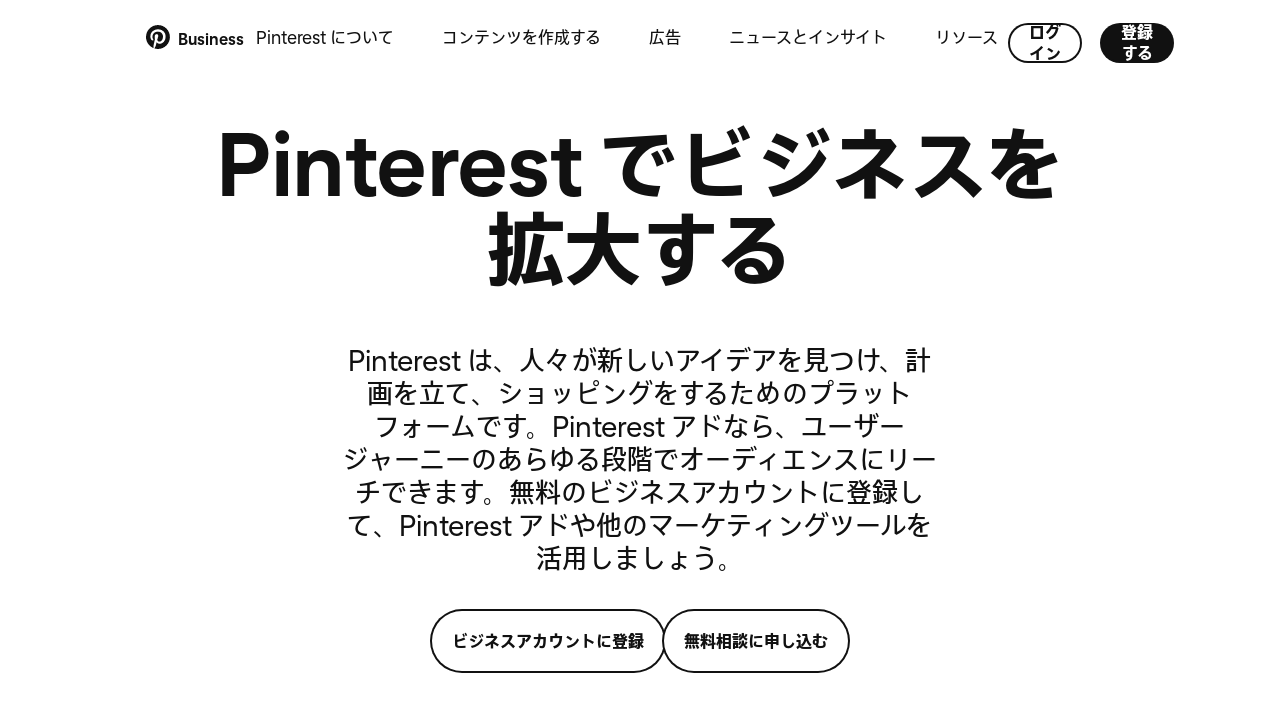

--- FILE ---
content_type: text/html; charset=utf-8
request_url: https://business.pinterest.com/ja/
body_size: 59263
content:
<!DOCTYPE html><html class="ja BusinessSite" dir="ltr" lang="ja"><head><meta charSet="utf-8"/><meta content="width=device-width, initial-scale=1" id="viewport" name="viewport"/><meta content="default-src &#x27;self&#x27; blob: s.pinimg.com s1.pinimg.com; font-src &#x27;self&#x27; m.media-amazon.com *.amazon-adsystem.com s.pinimg.com s1.pinimg.com data: fonts.googleapis.com fonts.gstatic.com use.typekit.net; style-src &#x27;self&#x27; blob: &#x27;unsafe-inline&#x27; data: *.pinimg.com *.pinterest.com accounts.google.com fonts.googleapis.com; img-src blob: data: *; base-uri &#x27;none&#x27;; connect-src &#x27;self&#x27; blob: m.media-amazon.com *.amazon-adsystem.com htlb.casalemedia.com *.ada.support *.pinimg.com *.pinterest.com accounts.google.com *.facebook.com www.recaptcha.net https://pinterest-api.arkoselabs.com/ www.googleapis.com *.dropboxapi.com pinterest-media-upload.s3.amazonaws.com pinterest-media-upload.s3.us-east-1.amazonaws.com pinterest-media-upload.s3-accelerate.amazonaws.com pinterest-media-upload.s3-accelerate.us-east-1.amazonaws.com pinterest-milwaukee.s3.amazonaws.com pinterest-waterloo.s3.amazonaws.com pinterest-waterloo.s3.us-east-1.amazonaws.com *.cedexis.com *.cedexis-radar.net *.tvpixel.com api.pinadmin.com *.live-video.net https://*.daily.co https://*.pluot.blue wss://*.wss.daily.co vimeo.com *.coveo.com images.ctfassets.net videos.ctfassets.net images.secure.ctfassets.net videos.secure.ctfassets.net; form-action &#x27;self&#x27;; frame-src &#x27;self&#x27; *.ada.support *.pinimg.com *.pinterest.com *.google.com *.facebook.com www.recaptcha.net https://iframe.arkoselabs.com/ https://pinterest-api.arkoselabs.com/ api.sardine.ai api.sandbox.sardine.ai pinterest-sim-toontown.s3.amazonaws.com pinterest-sim-toontown.s3.us-east-1.amazonaws.com pinterest-milwaukee.s3.amazonaws.com pinterest-waterloo.s3.amazonaws.com pinterest-waterloo.s3.us-east-1.amazonaws.com *.pinterdev.com content.googleapis.com *.youtube.com *.youtube-nocookie.com *.ytimg.com player.vimeo.com calendly.com vine.co bid.g.doubleclick.net *.fls.doubleclick.net servedby.flashtalking.com pinterest-uk.admo.tv pinterest-uk-web.admo.tv fbrpc://call *.linkedin.com px.ads.linkedin.com; media-src &#x27;self&#x27; blob: m.media-amazon.com data: *.pinimg.com *.live-video.net *.coveo.com images.ctfassets.net videos.ctfassets.net images.secure.ctfassets.net videos.secure.ctfassets.net; object-src &#x27;self&#x27;; script-src &#x27;self&#x27; blob: &#x27;unsafe-inline&#x27; *.pinimg.com *.pinterest.com &#x27;report-sample&#x27; *.google.com connect.facebook.net *.google-analytics.com *.facebook.com *.googleadservices.com *.doubleclick.net *.googletagmanager.com radar.cedexis.com *.cedexis-test.com www.gstatic.com/recaptcha/ www.gstatic.cn/recaptcha/ www.recaptcha.net https://pinterest-api.arkoselabs.com/ api.sardine.ai api.sandbox.sardine.ai &#x27;wasm-unsafe-eval&#x27;; worker-src &#x27;self&#x27; blob: &#x27;unsafe-inline&#x27;" http-equiv="Content-Security-Policy" id="csp"/><meta content="on" http-equiv="x-dns-prefetch-control"/><link href="https://s.pinimg.com/webapp/logo_transparent_144x144-3da7a67b.png" rel="apple-touch-icon"/><link color="var(--base-color-pinterest)" href="https://s.pinimg.com/webapp/pinterest_favicon-70db4fa7.svg" rel="mask-icon" sizes="any"/><link href="https://s.pinimg.com/webapp/favicon_48x48-7470a30d.png" rel="icon"/><link href="/manifest.json" rel="manifest"/><meta content="Pinterest" name="application-name"/><meta content="#ffffff" name="msapplication-TileColor"/><meta content="https://s.pinimg.com/webapp/logo_transparent_144x144-3da7a67b.png" name="msapplication-TileImage"/><meta content="origin" name="referrer"/><meta content="Pinterest" property="og:site_name"/><title>Pinterest Business</title><meta content="Pinterest のデジタルマーケティングツールを活用して、ビジネスを成長させましょう。マーケティングに Pinterest を活用する方法、無料のビジネスアカウントの作成、目標達成に向けたキャンペーンの実行についてご覧ください。" data-app="true" name="description" property="description"/><meta content="758lvfzkno7im12e6qmjxok1ohtqpl" data-app="true" name="facebook-domain-verification" property="facebook-domain-verification"/><meta content="Jkr8PxVpmf12RSbMI-tKQinBtMC-kB1Kt0TsXC2ecqE" data-app="true" name="google-site-verification" property="google-site-verification"/><meta content="新しい商品やアイデアを見つけたいユーザーがアクセスする Pinterest で、ビジネスを成長させましょう。" data-app="true" name="og:description" property="og:description"/><meta content="https://images.ctfassets.net/h67z7i6sbjau/1m3vFrl2HSKITWYPHLkwNI/50998f888e8c25c58f2d0f7ce103e99a/og_image_bizsitehomepage_1200x630px.jpg_JA.jpg?fm=webp&amp;q=85" data-app="true" name="og:image" property="og:image"/><meta content="ビジネスの魅力を表すマーケティングプラットフォーム | Pinterest Business" data-app="true" name="og:title" property="og:title"/><meta content="website" data-app="true" name="og:type" property="og:type"/><meta content="https://business.pinterest.com/ja/" data-app="true" name="og:url" property="og:url"/><meta content="nohover" data-app="true" name="pinterest" property="pinterest"/><meta content="#FFFFFF" data-app="true" name="theme-color" property="theme-color"/><meta content="com.pinterest" data-app="true" name="twitter:app:android" property="twitter:app:android"/><meta content="429047995" data-app="true" name="twitter:app:id:ipad" property="twitter:app:id:ipad"/><meta content="429047995" data-app="true" name="twitter:app:id:iphone" property="twitter:app:id:iphone"/><meta content="summary_large_image" data-app="true" name="twitter:card" property="twitter:card"/><meta content="@pinterest" data-app="true" name="twitter:site" property="twitter:site"/><link href="https://business.pinterest.com/" rel="alternate" hrefLang="x-default"/><link href="https://business.pinterest.com/" rel="alternate" hrefLang="en"/><link href="https://business.pinterest.com/en-us/" rel="alternate" hrefLang="en-us"/><link href="https://business.pinterest.com/id/" rel="alternate" hrefLang="id"/><link href="https://business.pinterest.com/ms/" rel="alternate" hrefLang="ms"/><link href="https://business.pinterest.com/cs/" rel="alternate" hrefLang="cs"/><link href="https://business.pinterest.com/da/" rel="alternate" hrefLang="da"/><link href="https://business.pinterest.com/de/" rel="alternate" hrefLang="de"/><link href="https://business.pinterest.com/en-au/" rel="alternate" hrefLang="en-au"/><link href="https://business.pinterest.com/en-ca/" rel="alternate" hrefLang="en-ca"/><link href="https://business.pinterest.com/en-in/" rel="alternate" hrefLang="en-in"/><link href="https://business.pinterest.com/en-gb/" rel="alternate" hrefLang="en-gb"/><link href="https://business.pinterest.com/es/" rel="alternate" hrefLang="es"/><link href="https://business.pinterest.com/fr/" rel="alternate" hrefLang="fr"/><link href="https://business.pinterest.com/it/" rel="alternate" hrefLang="it"/><link href="https://business.pinterest.com/hu/" rel="alternate" hrefLang="hu"/><link href="https://business.pinterest.com/nl/" rel="alternate" hrefLang="nl"/><link href="https://business.pinterest.com/nb/" rel="alternate" hrefLang="nb"/><link href="https://business.pinterest.com/pl/" rel="alternate" hrefLang="pl"/><link href="https://business.pinterest.com/pt-br/" rel="alternate" hrefLang="pt-br"/><link href="https://business.pinterest.com/pt-pt/" rel="alternate" hrefLang="pt-pt"/><link href="https://business.pinterest.com/ro/" rel="alternate" hrefLang="ro"/><link href="https://business.pinterest.com/sk/" rel="alternate" hrefLang="sk"/><link href="https://business.pinterest.com/fi/" rel="alternate" hrefLang="fi"/><link href="https://business.pinterest.com/sv/" rel="alternate" hrefLang="sv"/><link href="https://business.pinterest.com/tl/" rel="alternate" hrefLang="tl"/><link href="https://business.pinterest.com/vi/" rel="alternate" hrefLang="vi"/><link href="https://business.pinterest.com/tr/" rel="alternate" hrefLang="tr"/><link href="https://business.pinterest.com/el/" rel="alternate" hrefLang="el"/><link href="https://business.pinterest.com/ru/" rel="alternate" hrefLang="ru"/><link href="https://business.pinterest.com/uk/" rel="alternate" hrefLang="uk"/><link href="https://business.pinterest.com/hi/" rel="alternate" hrefLang="hi"/><link href="https://business.pinterest.com/th/" rel="alternate" hrefLang="th"/><link href="https://business.pinterest.com/ko/" rel="alternate" hrefLang="ko"/><link href="https://business.pinterest.com/ja/" rel="alternate" hrefLang="ja"/><link href="https://business.pinterest.com/ja/" rel="canonical"/><meta name="google-site-verification" property="google-site-verification" content="Jkr8PxVpmf12RSbMI-tKQinBtMC-kB1Kt0TsXC2ecqE"/><meta name="facebook-domain-verification" property="facebook-domain-verification" content="758lvfzkno7im12e6qmjxok1ohtqpl"/><script nonce="d21b2796ab88baf6c49a974e1fd9b58b">
          let cspReportsCount = 0;
          document.addEventListener('securitypolicyviolation', async (event) => {
            if (event.originalPolicy.includes('report-uri') || cspReportsCount >= 500) {
              return;
            }
            cspReportsCount += 1;
            await fetch('/_/_/csp_report/', {
              method: 'POST',
              body: JSON.stringify({
                'csp-report': {
                  'blocked-uri': event.blockedURI,
                  'column-number': event.columnNumber,
                  disposition: event.disposition,
                  'document-uri': event.documentURI,
                  'effective-directive': event.effectiveDirective,
                  'line-number': event.lineNumber,
                  'original-policy': event.originalPolicy,
                  referrer: event.referrer,
                  sample: event.sample,
                  'source-file': event.sourceFile,
                  'status-code': event.statusCode,
                  'violated-directive': event.violatedDirective,
                  'is-metatag': true,
                },
              }),
            });
          });
      </script><link href="https://s.pinimg.com/webapp/gestalt-c52935262f9dde88.css" rel="stylesheet"/><link href="https://s.pinimg.com/webapp/26222-2b3fb51682f7eb1d.css" rel="stylesheet"/><link href="https://s.pinimg.com/webapp/business/[locale]-fc7f7386fe57faab.css" rel="stylesheet"/><script crossorigin="anonymous" defer="" fetchPriority="low" nonce="d21b2796ab88baf6c49a974e1fd9b58b" src="https://s.pinimg.com/webapp/runtime-29e120bc2774a29c.mjs"></script><script crossorigin="anonymous" defer="" fetchPriority="low" nonce="d21b2796ab88baf6c49a974e1fd9b58b" src="https://s.pinimg.com/webapp/polyfills-e5e565754d8eda39.mjs"></script><script crossorigin="anonymous" defer="" fetchPriority="low" nonce="d21b2796ab88baf6c49a974e1fd9b58b" src="https://s.pinimg.com/webapp/locale-en_US-LocaleDataLoader-010f1428dff51f7a.mjs"></script><script crossorigin="anonymous" defer="" fetchPriority="low" nonce="d21b2796ab88baf6c49a974e1fd9b58b" src="https://s.pinimg.com/webapp/gestalt-8aff9ac23299362c.mjs"></script><script crossorigin="anonymous" defer="" fetchPriority="low" nonce="d21b2796ab88baf6c49a974e1fd9b58b" src="https://s.pinimg.com/webapp/vendor-react-dab0a3b9c418e04b.mjs"></script><script crossorigin="anonymous" defer="" fetchPriority="low" nonce="d21b2796ab88baf6c49a974e1fd9b58b" src="https://s.pinimg.com/webapp/11962-edb650659a820325.mjs"></script><script crossorigin="anonymous" defer="" fetchPriority="low" nonce="d21b2796ab88baf6c49a974e1fd9b58b" src="https://s.pinimg.com/webapp/11135-be7ed71326dc3180.mjs"></script><script crossorigin="anonymous" defer="" fetchPriority="low" nonce="d21b2796ab88baf6c49a974e1fd9b58b" src="https://s.pinimg.com/webapp/95522-09db9d26d7dfe88d.mjs"></script><script crossorigin="anonymous" defer="" fetchPriority="low" nonce="d21b2796ab88baf6c49a974e1fd9b58b" src="https://s.pinimg.com/webapp/66758-b7f884025f0a8f41.mjs"></script><script crossorigin="anonymous" defer="" fetchPriority="low" nonce="d21b2796ab88baf6c49a974e1fd9b58b" src="https://s.pinimg.com/webapp/82623-e81dc9fc0993a741.mjs"></script><script crossorigin="anonymous" defer="" fetchPriority="low" nonce="d21b2796ab88baf6c49a974e1fd9b58b" src="https://s.pinimg.com/webapp/50079-34e304735c6b3059.mjs"></script><script crossorigin="anonymous" defer="" fetchPriority="low" nonce="d21b2796ab88baf6c49a974e1fd9b58b" src="https://s.pinimg.com/webapp/40889-b1f445de7320c508.mjs"></script><script crossorigin="anonymous" defer="" fetchPriority="low" nonce="d21b2796ab88baf6c49a974e1fd9b58b" src="https://s.pinimg.com/webapp/66146-c01f0ef41b2f8391.mjs"></script><script crossorigin="anonymous" defer="" fetchPriority="low" nonce="d21b2796ab88baf6c49a974e1fd9b58b" src="https://s.pinimg.com/webapp/26222-0bebfcddced06cf9.mjs"></script><script crossorigin="anonymous" defer="" fetchPriority="low" nonce="d21b2796ab88baf6c49a974e1fd9b58b" src="https://s.pinimg.com/webapp/business/_client-53130327eedb1502.mjs"></script><script crossorigin="anonymous" defer="" fetchPriority="low" nonce="d21b2796ab88baf6c49a974e1fd9b58b" src="https://s.pinimg.com/webapp/24030-7afb80e93ee2259d.mjs"></script><script crossorigin="anonymous" defer="" fetchPriority="low" nonce="d21b2796ab88baf6c49a974e1fd9b58b" src="https://s.pinimg.com/webapp/business/[locale]-88d05db906935d21.mjs"></script><script type="application/ld+json">{"@context":"https://schema.org","@type":"VideoObject","identifier":"993728847","description":"Pinterest アドで売上、サイトトラフィック、コンバージョンを増やしましょう。","name":"Pinterest アドでビジネスを拡大する","thumbnailUrl":"https://i.vimeocdn.com/video/1909709748-784e76f0ace1068b4a56c71db4bcb99bd4517586b27d31905e07acaaf4fbd45d-d_295x166?region=us","uploadDate":"2024-08-01","embedUrl":"https://player.vimeo.com/video/993728847"}</script></head><body class=""><script nonce="d21b2796ab88baf6c49a974e1fd9b58b" type="text/javascript">(function placeholderResourceSuspenseSSRhandler() {
    if (!window) {
      return;
    }
    // eslint-disable-next-line react-hooks/immutability -- react-hooks/immutability: Will fix during ReactCompiler pre-work
    window.__PWS_RESOURCE_DATA_BEFORE_INIT__ = [];
    // eslint-disable-next-line react-hooks/immutability -- react-hooks/immutability: Will fix during ReactCompiler pre-work
    window.__PWS_RESOURCE_PENDING_BEFORE_INIT__ = {};
    function dataHandler(serverResourceResponse) {
      window.__PWS_RESOURCE_DATA_BEFORE_INIT__.push(serverResourceResponse);
    }
    function pendingHandler(resourceName, encodedOptionsKey) {
      if (!window.__PWS_RESOURCE_PENDING_BEFORE_INIT__[resourceName]) {
        window.__PWS_RESOURCE_PENDING_BEFORE_INIT__[resourceName] = new Set();
      }
      window.__PWS_RESOURCE_PENDING_BEFORE_INIT__[resourceName].add(encodedOptionsKey);
    }
    // eslint-disable-next-line react-hooks/immutability -- react-hooks/immutability: Will fix during ReactCompiler pre-work
    window.__PWS_RESOURCE_SSR_HANDLER__ = dataHandler;
    // eslint-disable-next-line react-hooks/immutability -- react-hooks/immutability: Will fix during ReactCompiler pre-work
    window.__PWS_RESOURCE_PENDING_FETCH_HANDLER__ = pendingHandler;
  }())</script><script nonce="d21b2796ab88baf6c49a974e1fd9b58b" type="text/javascript">(function n(){const e={};window.__PWS_RELAY_REGISTER_PENDING_REQUEST__=function(t){const n=decodeURIComponent(t);let o=()=>{},r=()=>{};const s=new Promise((e,t)=>{o=e,r=t});e[n]={resolve:o,reject:r,promise:s,startTime:Date.now(),status:"pending"}},window.__PWS_RELAY_REGISTER_COMPLETED_REQUEST__=function(t,n){const o=decodeURIComponent(t),r=e[o];if(r&&"pending"!==r.status)return;const s=Date.now(),i=r||{startTime:s+1,resolve:()=>{},reject:()=>{},promise:Promise.resolve(n),status:"pending"};i.resolve(n),e[o]={startTime:i.startTime,endTime:s,promise:i.promise,response:n,status:"completed"}},window.__PWS_RELAY_SSR_REQUESTS__=e,window.addEventListener("load",function(){Object.keys(e).forEach(t=>{const n=e[t];if(n&&"pending"===n.status){const o=new Error("Timeout waiting for relay SSR response");n.reject(o),e[t]={startTime:n.startTime,endTime:Date.now(),promise:n.promise,error:o,status:"rejected"}}})})}())</script><script nonce="d21b2796ab88baf6c49a974e1fd9b58b" type="text/javascript">(function initTraceLoggerSSRScript(initialData) {
  if (typeof window === 'undefined') {
    return;
  }
  if (!window.PWS_TRACE_LOGGER) {
    window.PWS_TRACE_LOGGER = {
      trace_id: '',
      path: '',
      annotations: [],
      binary_annotations: [],
      client_span_id: ''
    };
  }
  if (initialData) {
    const current = window.PWS_TRACE_LOGGER;
    const nextTraceId = typeof initialData.traceId === 'string' ? initialData.traceId : current.trace_id;
    const nextPath = typeof initialData.path === 'string' ? initialData.path : current.path;
    window.PWS_TRACE_LOGGER = {
      ...current,
      trace_id: nextTraceId,
      path: nextPath
    };
  }
})({"traceId":"26381b5cec8c2fcc"})</script><div data-reactcontainer="true" id="__PWS_ROOT__"><!--$--><!--$?--><template id="B:0"></template><!--/$--><!--/$--></div><!--$?--><template id="B:1"></template><!--/$--><script id="__PWS_DATA__" type="application/json">{"adsAPIDomain":"https://api.pinterest.com","appVersion":"c512162","context":{"analysis_ua":{"app_type":5,"app_version":"","browser_name":"Chrome","browser_version":"131.0.0","device_type":null,"device":"Other","os_name":"Mac OS 10.15.7","os_version":"10.15.7"},"app_type_detailed":5,"app_version":"c512162","batch_exp":true,"browser_locale":"en-US","browser_name":"Chrome","browser_type":1,"browser_version":"131.0.0","country":"US","country_from_hostname":"US","country_from_ip":"US","csp_nonce":"d21b2796ab88baf6c49a974e1fd9b58b","current_url":"https://business.pinterest.com/ja/","debug":false,"deep_link":"","enabled_advertiser_countries":["AR","AT","AU","BE","BR","CA","CH","CL","CO","DE","DK","ES","FI","FR","GB","IE","IT","JP","LU","MX","NL","NO","NZ","PT","SE","US"],"facebook_token":null,"full_path":"/ja/","http_referrer":"","impersonator_user_id":null,"invite_code":"","invite_sender_id":"","is_authenticated":false,"is_bot":"false","is_perf_metrics_bot":false,"is_full_page":true,"is_mobile_agent":false,"is_sterling_on_steroids":false,"is_tablet_agent":false,"language":"en","locale":"en-US","origin":"https://business.pinterest.com","path":"/ja/","placed_experiences":null,"referrer":null,"region_from_ip":"OH","request_host":"business.pinterest.com","request_identifier":"4423202170029241","social_bot":"","stage":"prod","sterling_on_steroids_ldap":null,"sterling_on_steroids_user_type":null,"theme":"light","unauth_id":"ee75e1e728064c338812c0691bb208c0","seo_debug":false,"user_agent_can_use_native_app":false,"user_agent_platform":"other","user_agent_platform_version":null,"user_agent":"Mozilla/5.0 (Macintosh; Intel Mac OS X 10_15_7) AppleWebKit/537.36 (KHTML, like Gecko) Chrome/131.0.0.0 Safari/537.36; ClaudeBot/1.0; +claudebot@anthropic.com)","user":{"unauth_id":"ee75e1e728064c338812c0691bb208c0","ip_country":"US","ip_region":"OH"},"utm_campaign":null,"visible_url":"/ja/"},"enableAdaptiveStatsLoggingFlush":false,"experiments":{"active":{"www_isolated_build":"enabled","web_react_router_v6":"control"},"triggerable":{"ads_create_performance_improvements":"enabled","ads_wpo_infra_hf":"enabled_wpo","ai_companion_full_page":"enabled","anticlimax_unauth_support":"enabled","bi_ads_repository_unauth":"enabled","ce_dweb_unauth_pin_card_overflow":"enabled","ce_dweb_unauth_related_pins_limit":"enabled","ce_dweb_unauth_splp_blocking":"enabled","ce_dweb_unauth_splp_blocking_no_delay":"control","ce_mweb_unauth_related_pins_limit":"enabled","ce_mweb_unauth_related_pins_limit_parent":"ce_mweb_unauth_related_pins_limit_no_landing_modal","ce_mweb_unauth_splp_modal_default_avatar":"enabled","commerce_intergration_multisite":"enabled","commerce_intergration_nuvemshop_connect_page_upgrade":"enabled","concierge_cc_integration":"enabled_2","dweb_download_in_context_menus_v3":"enabled_download_click_sharesheet_ramp_allow_1","dweb_email_referred_board_page_upsell_experiment":"enabled_rollout","dweb_eoq_q4_advanced_ucan":"enabled","dweb_public_profile_header_update_unauth":"enabled","dweb_unauth_dynamic_search_placeholder":"enabled_vase_loop_rollout","dweb_unauth_fb_manual_login_dep_ucan":"enabled_rollout","dweb_unauth_homepage_redesign":"enabled","dweb_unauth_login_modal_remove_logo_ucan":"enabled","dweb_unauth_nav_upsell_local_storage_deprecation":"enabled","dweb_unauth_qr_code_expanded_on_login_modal":"enabled","dweb_unauth_qr_code_refresh":"enabled_toast","dweb_unauth_remove_fb_autologin_and_personalization_ucan":"control_rollout","dweb_unauth_turn_on_personalized_fb_button":"enabled_rollout","eoq_run_book_example":"enabled_rollout","lop_eoq_lever_nav_dweb":"enabled","lop_eoq_lever_nav_mweb":"enabled","lop_unauth_personalization_search_history_mweb":"enabled_roll_out","lop_unauth_personalization_search_recs_mweb":"enabled_all_users_6","migration_upsell_manager_redux_dweb":"enabled","mweb_closeup_affiliate_discloseures":"enabled","mweb_closeup_unauth_asr_module":"enabled","mweb_closeup_unauth_asr_module_img_signature":"enabled","mweb_download_in_context_menus_v3":"enabled_download_click_sharesheet_ramp_allow_1","mweb_fb_login_recovery_parent":"mweb_unauth_fb_login_dynamic_banner","mweb_feature_upsell_copy_visual_combination_v3":"control","mweb_unauth_homepage_redesign":"enabled","mweb_unauth_navigational_pages_upsell":"enabled","mweb_unauth_remove_fb_autologin_and_manual_login_ucan":"control_rollout","mweb_unauth_social_iab_upsell_boost_experiment":"control","mweb_unauth_turn_on_personalized_fb_button":"enabled_rollout","ph_plans_hide_sos_access_check_bugfix_holiday_2025":"enabled","pinnacle_campaign_first_spend_kvstore_enable":"enabled","pinnacle_rmoreldiaz_test_experiment_triggering":"enabled","pinnacle_staging_api_headers":"enabled","planning_hub_internal_upsell_tiers":"enabled","planning_hub_plan_activation":"enabled","ps_board_advisories_ui_refresh":"enabled","ps_search_advisories_ui_refresh":"enabled","qr_code_login_disable_ip_check":"employees_enabled","seller_migration_mp":"enabled","sg_backend_og_metadata_for_social_crawled_links":"control","sg_mweb_unauth_social_pin_landing_page":"enabled_modal_default","sterling_performance_improvements":"enabled","test_mweb_laurent_parent":"test_mweb_laurent_child1_advanced","trademark_form_profile_image_options_hidden_v2":"enabled","trends_open_beta":"enabled","trends_predictions_v2":"enabled","trends_predicts_update":"enabled","trends_vogue_features":"enabled","trends_vogue_tt_module":"enabled","unauth_board_feed_heuristic_rerank":"control_25_repin_365d_36782_1_0","unauth_cover_image_exp":"control","unauth_desktop_truncate_title":"control","unauth_dweb_graphql_pin_page":"enabled","unauth_dweb_swap_download_upsell":"enabled","unauth_eoq_mau_lever":"enabled","unauth_homepage_clickable_images":"control","unauth_homepage_search_links":"enabled","unauth_mweb_show_carousel":"control","unauth_page_wrapper_footer_logs":"enabled_2","unauth_today_article_fallback_country":"enabled","unauth_web_closeup_text_machine_translation":"control_en","upsell_diversity_navigational_pages":"enabled_4_pages_rollout","web_auto_utm_link_organic_pin":"enabled","web_basecamp_filtered_advertisers":"enabled","web_closeup_affiliate_discloseures":"enabled","web_early_hydration":"enabled_preload_and_body_scripts","web_early_hydration_parent":"web_early_hydration","web_graphql_closeup_details_variant":"control","web_holiday_shopping_landing_page_2025":"enabled","web_identity_chat_password_reset":"enabled","web_internal_basecamp_bob_tanstack_query":"enabled","web_internal_basecamp_quick_actions":"enabled","web_internal_basecamp_storage_enabled":"enabled","web_internal_basecamp_test_version_bump_test_4":"enabled_1","web_m10n_measurement_hub_alpha_2":"enabled","web_m10n_measurement_hub_disable_study_parallel_use":"enabled","web_m10n_measurement_hub_pbl_survey_metadata":"enabled","web_m10n_measurement_hub_restricted_headroom":"enabled","web_m10n_pinnacle_pacing_v3_phase_1":"enabled","web_ngjs_homefeed_response_remove_nulls":"enabled","web_ngjs_related_modules_response_remove_nulls":"enabled","web_ngjs_search_response_remove_nulls":"enabled","web_pinnacle_ab_experiment_gate":"enabled","web_pinnacle_advanced_search_filters":"enabled","web_pinnacle_advertiser_comparison":"enabled","web_pinnacle_guidebook_advertiser_spend_delay_alert_production":"enabled","web_pinnacle_guidebook_ai_companion":"enabled","web_pinnacle_guidebook_high_priority_alerts":"enabled","web_pinnacle_kpi_columns":"enabled","web_pinnacle_local_currency":"enabled","web_predicts_landing_page_2026":"enabled","web_strong_password":"enabled","web_unauth_business_access_invite_token":"enabled","web_unauth_existing_search_query_layout_shift_fix":"enabled","web_unauth_search_tab_render_layout_shift_fix":"enabled","web_voice_search_unauth":"control","webapp_node_pin_page_a_a":"control","webpack_experiments_parent":"www_isolated_build","www_resources_reselect":"control","xact_match_vid_ccp":"enabled"}},"initialHandlerId":"business/[locale].js","isPrefetch":false,"renderMode":"shellReady","site":"business"}</script><template id="__PWS_DATA_COMPLETE__"></template><script id="__PWS_ROUTES__" type="application/json">{"[locale].js":{"dependencies":["https://s.pinimg.com/webapp/24030-7afb80e93ee2259d.mjs","https://s.pinimg.com/webapp/business/[locale]-fc7f7386fe57faab.css","https://s.pinimg.com/webapp/business/[locale]-88d05db906935d21.mjs"]},"[locale]/[path_part_1].js":{"dependencies":["https://s.pinimg.com/webapp/24030-7afb80e93ee2259d.mjs","https://s.pinimg.com/webapp/business/[locale]/[path_part_1]-fc7f7386fe57faab.css","https://s.pinimg.com/webapp/business/[locale]/[path_part_1]-8bed1c7467ab861c.mjs"]},"[locale]/[path_part_1]/[path_part_2].js":{"dependencies":["https://s.pinimg.com/webapp/24030-7afb80e93ee2259d.mjs","https://s.pinimg.com/webapp/business/[locale]/[path_part_1]/[path_part_2]-fc7f7386fe57faab.css","https://s.pinimg.com/webapp/business/[locale]/[path_part_1]/[path_part_2]-35eb3547b4b03054.mjs"]},"[locale]/[path_part_1]/[path_part_2]/[path_part_3].js":{"dependencies":["https://s.pinimg.com/webapp/24030-7afb80e93ee2259d.mjs","https://s.pinimg.com/webapp/business/[locale]/[path_part_1]/[path_part_2]/[path_part_3]-fc7f7386fe57faab.css","https://s.pinimg.com/webapp/business/[locale]/[path_part_1]/[path_part_2]/[path_part_3]-bc337de16e422aa5.mjs"]},"index.js":{"dependencies":["https://s.pinimg.com/webapp/24030-7afb80e93ee2259d.mjs","https://s.pinimg.com/webapp/business/index-fc7f7386fe57faab.css","https://s.pinimg.com/webapp/business/index-3b5dd5ddb8c0a960.mjs"]}}</script><template id="__PWS_ROUTES_COMPLETE__"></template><script nonce="d21b2796ab88baf6c49a974e1fd9b58b" id="_R_">requestAnimationFrame(function(){$RT=performance.now()});</script><script nonce="d21b2796ab88baf6c49a974e1fd9b58b" type="text/javascript">if (window.PWS_TRACE_LOGGER) {
  var annotation = {"key":"buildResponderStart","timestamp":1765773230922};
  if (annotation) {
    window.PWS_TRACE_LOGGER.annotations.push(annotation);
  }
  var binaryAnnotation = null;
  if (binaryAnnotation) {
    window.PWS_TRACE_LOGGER.binary_annotations.push(binaryAnnotation);
  }
}</script><script nonce="d21b2796ab88baf6c49a974e1fd9b58b" type="text/javascript">if (window.PWS_TRACE_LOGGER) {
  var annotation = {"key":"loaderStart","timestamp":1765773230922};
  if (annotation) {
    window.PWS_TRACE_LOGGER.annotations.push(annotation);
  }
  var binaryAnnotation = null;
  if (binaryAnnotation) {
    window.PWS_TRACE_LOGGER.binary_annotations.push(binaryAnnotation);
  }
}</script><script nonce="d21b2796ab88baf6c49a974e1fd9b58b" type="text/javascript">if (window.PWS_TRACE_LOGGER) {
  var annotation = {"key":"loaderEnd","timestamp":1765773230922};
  if (annotation) {
    window.PWS_TRACE_LOGGER.annotations.push(annotation);
  }
  var binaryAnnotation = null;
  if (binaryAnnotation) {
    window.PWS_TRACE_LOGGER.binary_annotations.push(binaryAnnotation);
  }
}</script><script nonce="d21b2796ab88baf6c49a974e1fd9b58b" type="text/javascript">if (window.PWS_TRACE_LOGGER) {
  var annotation = {"key":"mwStart","timestamp":1765773230922};
  if (annotation) {
    window.PWS_TRACE_LOGGER.annotations.push(annotation);
  }
  var binaryAnnotation = null;
  if (binaryAnnotation) {
    window.PWS_TRACE_LOGGER.binary_annotations.push(binaryAnnotation);
  }
}</script><script nonce="d21b2796ab88baf6c49a974e1fd9b58b" type="text/javascript">if (window.PWS_TRACE_LOGGER) {
  var annotation = {"key":"mwEnd","timestamp":1765773230943};
  if (annotation) {
    window.PWS_TRACE_LOGGER.annotations.push(annotation);
  }
  var binaryAnnotation = null;
  if (binaryAnnotation) {
    window.PWS_TRACE_LOGGER.binary_annotations.push(binaryAnnotation);
  }
}</script><script nonce="d21b2796ab88baf6c49a974e1fd9b58b" type="text/javascript">if (window.PWS_TRACE_LOGGER) {
  var annotation = {"key":"buildResponderEnd","timestamp":1765773230945};
  if (annotation) {
    window.PWS_TRACE_LOGGER.annotations.push(annotation);
  }
  var binaryAnnotation = null;
  if (binaryAnnotation) {
    window.PWS_TRACE_LOGGER.binary_annotations.push(binaryAnnotation);
  }
}</script><script nonce="d21b2796ab88baf6c49a974e1fd9b58b" type="text/javascript">if (window.PWS_TRACE_LOGGER) {
  var annotation = {"key":"headPromiseStart","timestamp":1765773230945};
  if (annotation) {
    window.PWS_TRACE_LOGGER.annotations.push(annotation);
  }
  var binaryAnnotation = null;
  if (binaryAnnotation) {
    window.PWS_TRACE_LOGGER.binary_annotations.push(binaryAnnotation);
  }
}</script><script nonce="d21b2796ab88baf6c49a974e1fd9b58b" type="text/javascript">if (window.PWS_TRACE_LOGGER) {
  var annotation = {"key":"headPromiseEnd","timestamp":1765773231255};
  if (annotation) {
    window.PWS_TRACE_LOGGER.annotations.push(annotation);
  }
  var binaryAnnotation = null;
  if (binaryAnnotation) {
    window.PWS_TRACE_LOGGER.binary_annotations.push(binaryAnnotation);
  }
}</script><script nonce="d21b2796ab88baf6c49a974e1fd9b58b" type="text/javascript">if (window.PWS_TRACE_LOGGER) {
  var annotation = {"key":"beforeWriteHeadChunked","timestamp":1765773231255};
  if (annotation) {
    window.PWS_TRACE_LOGGER.annotations.push(annotation);
  }
  var binaryAnnotation = null;
  if (binaryAnnotation) {
    window.PWS_TRACE_LOGGER.binary_annotations.push(binaryAnnotation);
  }
}</script><script nonce="d21b2796ab88baf6c49a974e1fd9b58b" type="text/javascript">if (window.PWS_TRACE_LOGGER) {
  var annotation = {"key":"afterWriteHeadChunked","timestamp":1765773231255};
  if (annotation) {
    window.PWS_TRACE_LOGGER.annotations.push(annotation);
  }
  var binaryAnnotation = null;
  if (binaryAnnotation) {
    window.PWS_TRACE_LOGGER.binary_annotations.push(binaryAnnotation);
  }
}</script><script nonce="d21b2796ab88baf6c49a974e1fd9b58b" type="text/javascript">if (window.PWS_TRACE_LOGGER) {
  var annotation = {"key":"ttfb","timestamp":1765773231255};
  if (annotation) {
    window.PWS_TRACE_LOGGER.annotations.push(annotation);
  }
  var binaryAnnotation = null;
  if (binaryAnnotation) {
    window.PWS_TRACE_LOGGER.binary_annotations.push(binaryAnnotation);
  }
}</script><script nonce="d21b2796ab88baf6c49a974e1fd9b58b" type="text/javascript">if (window.PWS_TRACE_LOGGER) {
  var annotation = {"key":"bodyPromiseChunkingStart","timestamp":1765773231255};
  if (annotation) {
    window.PWS_TRACE_LOGGER.annotations.push(annotation);
  }
  var binaryAnnotation = null;
  if (binaryAnnotation) {
    window.PWS_TRACE_LOGGER.binary_annotations.push(binaryAnnotation);
  }
}</script><script nonce="d21b2796ab88baf6c49a974e1fd9b58b" type="text/javascript">if (window.PWS_TRACE_LOGGER) {
  var annotation = {"key":"chunkingStartTime","timestamp":1765773231256};
  if (annotation) {
    window.PWS_TRACE_LOGGER.annotations.push(annotation);
  }
  var binaryAnnotation = null;
  if (binaryAnnotation) {
    window.PWS_TRACE_LOGGER.binary_annotations.push(binaryAnnotation);
  }
}</script><script nonce="d21b2796ab88baf6c49a974e1fd9b58b" type="text/javascript">if (window.PWS_TRACE_LOGGER) {
  var annotation = {"key":"chunkPageAssets","timestamp":1765773231257};
  if (annotation) {
    window.PWS_TRACE_LOGGER.annotations.push(annotation);
  }
  var binaryAnnotation = null;
  if (binaryAnnotation) {
    window.PWS_TRACE_LOGGER.binary_annotations.push(binaryAnnotation);
  }
}</script><script nonce="d21b2796ab88baf6c49a974e1fd9b58b" type="text/javascript">if (window.PWS_TRACE_LOGGER) {
  var annotation = {"key":"chunkReactRoot","timestamp":1765773231259};
  if (annotation) {
    window.PWS_TRACE_LOGGER.annotations.push(annotation);
  }
  var binaryAnnotation = null;
  if (binaryAnnotation) {
    window.PWS_TRACE_LOGGER.binary_annotations.push(binaryAnnotation);
  }
}</script><script nonce="d21b2796ab88baf6c49a974e1fd9b58b" type="text/javascript">if (window.PWS_TRACE_LOGGER) {
  var annotation = {"key":"chunkPwsData","timestamp":1765773231259};
  if (annotation) {
    window.PWS_TRACE_LOGGER.annotations.push(annotation);
  }
  var binaryAnnotation = null;
  if (binaryAnnotation) {
    window.PWS_TRACE_LOGGER.binary_annotations.push(binaryAnnotation);
  }
}</script><script nonce="d21b2796ab88baf6c49a974e1fd9b58b" type="text/javascript">if (window.PWS_TRACE_LOGGER) {
  var annotation = {"key":"chunkPwsRoutes","timestamp":1765773231260};
  if (annotation) {
    window.PWS_TRACE_LOGGER.annotations.push(annotation);
  }
  var binaryAnnotation = null;
  if (binaryAnnotation) {
    window.PWS_TRACE_LOGGER.binary_annotations.push(binaryAnnotation);
  }
}</script><script nonce="d21b2796ab88baf6c49a974e1fd9b58b" type="text/javascript">if (window.PWS_TRACE_LOGGER) {
  var annotation = {"key":"firstChunkYieldTime","timestamp":1765773231260};
  if (annotation) {
    window.PWS_TRACE_LOGGER.annotations.push(annotation);
  }
  var binaryAnnotation = null;
  if (binaryAnnotation) {
    window.PWS_TRACE_LOGGER.binary_annotations.push(binaryAnnotation);
  }
}</script><script data-resource-pending="true" data-test-id="resource-pending-fetch-script" nonce="d21b2796ab88baf6c49a974e1fd9b58b" type="text/javascript">if (window.__PWS_RESOURCE_PENDING_FETCH_HANDLER__) {
  window.__PWS_RESOURCE_PENDING_FETCH_HANDLER__("ApiResource","%5B%5B%22data%22%2C%7B%22content_type%22%3A%22navbar%22%2C%22locale%22%3A%22ja%22%2C%22show_preview%22%3Afalse%2C%22environment_id%22%3Anull%2C%22search_target_id%22%3A%22entry_id%22%2C%22search_values%22%3A%5B%22x7RbutxPwgeHYexWpSQe7%22%5D%2C%22filter_conditional%22%3A%22in%22%2C%22subsite%22%3A%22business%22%7D%5D%2C%5B%22url%22%2C%22%2Fv3%2Fbiz_site_contentful%2Fsearch%2F%22%5D%5D");
}</script><script data-resource-pending="true" data-test-id="resource-pending-fetch-script" nonce="d21b2796ab88baf6c49a974e1fd9b58b" type="text/javascript">if (window.__PWS_RESOURCE_PENDING_FETCH_HANDLER__) {
  window.__PWS_RESOURCE_PENDING_FETCH_HANDLER__("BizSiteContentfulResource","%5B%5B%22contentType%22%2C%22defaultFooter%22%5D%2C%5B%22environmentId%22%2Cnull%5D%2C%5B%22locale%22%2C%22ja%22%5D%2C%5B%22showPreview%22%2Cfalse%5D%2C%5B%22subSite%22%2C%22business%22%5D%5D");
}</script><script nonce="d21b2796ab88baf6c49a974e1fd9b58b" type="text/javascript">if (window.PWS_TRACE_LOGGER) {
  var annotation = {"key":"chunkPwsInitialProps","timestamp":1765773231422};
  if (annotation) {
    window.PWS_TRACE_LOGGER.annotations.push(annotation);
  }
  var binaryAnnotation = null;
  if (binaryAnnotation) {
    window.PWS_TRACE_LOGGER.binary_annotations.push(binaryAnnotation);
  }
}</script><link rel="preload" as="image" href="//images.ctfassets.net/h67z7i6sbjau/4iKl7TSzRVRnN7e4aoZmW2/fbec426ce1359962229d45050d3a1258/Success_stories_JA_JA.png?fm=webp&amp;q=85"/><div hidden id="S:1"><script id="__PWS_INITIAL_PROPS__" type="application/json">{"otaData":{"deltas":{}},"inContextTranslation":false,"initialReduxState":{"experiences":{},"experiencesMulti":{},"resources":{"BizSiteContentfulResource":{"[[\"contentType\",\"page\"],[\"environmentId\",null],[\"locale\",\"ja\"],[\"overrideUrl\",null],[\"queryString\",null],[\"showPreview\",false],[\"subSite\",\"business\"],[\"url\",\"/\"]]":{"auxData":{"x_pinterest_sli_endpoint_name":"v3_get_biz_site_content"},"data":{"content_model_type":"page","fields":{"entry_id":"81o4kbZhFe9yTEEdGk6VO","updated_at":"2025-11-10","revision":97,"internal_label":"Evergreen: Homepage","page_name":"Homepage","url":{"fields":{"entry_id":"6722b1f1-6859-4e32-975c-1397bc39493f","updated_at":"2023-04-18","revision":3,"internal_label":"Business (/)","url_business":"/","published_locales":["all"],"url":"/"},"content_model_type":"url"},"content_wrapper":{"fields":{"entry_id":"5kukd0qWngmLEJMfgopfaM","updated_at":"2024-11-22","revision":3,"internal_label":"Evergreen: Homepage 2024 - adapted for Japan","page_content":[{"fields":{"entry_id":"3ax3fba6gw0rgapYrzltWF","updated_at":"2025-08-28","revision":37,"internal_label":"Grow your business\u2028on Pinterest","theme":{"fields":{"entry_id":"5xe7RtfakJTwuNHqZqpwRP","updated_at":"2025-12-11","revision":654,"internal_label":"Black On White","name":"Black On White","background":"#FFFFFF","text":"#111111","info_pin_bg":"#979797","info_pin_text":"#979797","tonal_pin_bg":"F1F1F1","focus_outline":"#FF4C30"},"content_model_type":"theme"},"header_type":"h1","title":"\u003cp\u003e\u003cb\u003ePinterest でビジネスを拡大する\u003c/b\u003e\u003c/p\u003e","content":"\u003cp\u003ePinterest は、人々が新しいアイデアを見つけ、計画を立て、ショッピングをするためのプラットフォームです。Pinterest アドなら、ユーザージャーニーのあらゆる段階でオーディエンスにリーチできます。無料のビジネスアカウントに登録して、Pinterest アドや他のマーケティングツールを活用しましょう。\u003c/p\u003e","cta_collection":{"fields":{"entry_id":"5OCZNelEwqHCbCKvA26FTS","updated_at":"2025-08-28","revision":1,"internal_label":"CTA: Sign up / Create ad (primary) (homepage header)","links":[{"fields":{"entry_id":"6C6u3KTth6ay88T2El0AuV","updated_at":"2025-04-05","revision":3,"internal_label":"CTA: Sign up (https://www.pinterest.com/business/create/) primary","text":"ビジネスアカウントに登録","to":"https://www.pinterest.com/business/create/","opens_in_new_window":true,"button_theme_style":"Secondary","cta_type":"Business account signup","hide_for_users":["Hide for Authenticated/Logged in"],"render_modal":false},"content_model_type":"link"},{"fields":{"entry_id":"2IA5qNUQFNooEynLiv5eC5","updated_at":"2025-09-03","revision":22,"internal_label":"CTA: Create ad (https://ads.pinterest.com/ads/create) primary (authed)","text":"広告を作成する","to":"https://ads.pinterest.com/ads/create","opens_in_new_window":true,"button_theme_style":"Primary","cta_type":"Ad creates","hide_for_users":["Hide for Unauthenticated/Logged out"],"render_modal":false},"content_model_type":"link"},{"fields":{"entry_id":"4mIRYiUdsKY0Ig22aDzVjR","updated_at":"2025-08-28","revision":1,"internal_label":"CTA: Request meeting (/ads-consultation/) secondary","text":"無料相談に申し込む","to":"/ads-consultation/","opens_in_new_window":false,"button_theme_style":"Secondary","cta_type":"Ads consultation application","render_modal":false},"content_model_type":"link"}]},"content_model_type":"collectionOfCtas"},"turn_off_color_transition":false,"grid_alignment":"Center","text_alignment":"Center","spacing":"Condensed section: 0x top, 0x bottom"},"content_model_type":"flexibleHeader"},{"fields":{"entry_id":"2yeutXsm84n1Nabdvpnfz6","updated_at":"2024-04-19","revision":1,"internal_label":"Homepage - video","theme":{"fields":{"entry_id":"5xe7RtfakJTwuNHqZqpwRP","updated_at":"2025-12-11","revision":654,"internal_label":"Black On White","name":"Black On White","background":"#FFFFFF","text":"#111111","info_pin_bg":"#979797","info_pin_text":"#979797","tonal_pin_bg":"F1F1F1","focus_outline":"#FF4C30"},"content_model_type":"theme"},"turn_off_color_transition":false,"seo_heading":false,"video":{"fields":{"entry_id":"RNVxvpUEfNawisSzXG5iB","updated_at":"2025-08-23","revision":13,"internal_label":"Homepage video ","video_id":"993728847","title":"Pinterest アドでビジネスを拡大する","description":"Pinterest アドで売上、サイトトラフィック、コンバージョンを増やしましょう。","hide_controls":true,"auto_play":true,"mute_audio":true,"loop":true,"accessibility_label":"再生","url":{"fields":{"entry_id":"6722b1f1-6859-4e32-975c-1397bc39493f","updated_at":"2023-04-18","revision":3,"internal_label":"Business (/)","url_business":"/","published_locales":["all"],"url":"/"},"content_model_type":"url"},"video_size":"240x390","video_thumbnail":"https://i.vimeocdn.com/video/2050837991-e28f35483b87b3a7a87ea60ec1e70e51a2ad3184e915d64f5f159fbb47518c3a-d_295x166?region=us"},"content_model_type":"vimeoVideo"},"mobile_video":{"fields":{"entry_id":"320jZdlCbZP6oXkWtqYK2z","updated_at":"2025-08-23","revision":4,"internal_label":"Homepage video responsive ","video_id":"938390728","title":"Pinterest アドでビジネスを拡大する","description":"Pinterest アドで売上、サイトトラフィック、コンバージョンを増やしましょう。","hide_controls":true,"auto_play":true,"mute_audio":true,"loop":true,"accessibility_label":"再生","url":{"fields":{"entry_id":"6722b1f1-6859-4e32-975c-1397bc39493f","updated_at":"2023-04-18","revision":3,"internal_label":"Business (/)","url_business":"/","published_locales":["all"],"url":"/"},"content_model_type":"url"},"video_size":"240x390","video_thumbnail":"https://i.vimeocdn.com/video/2050837991-e28f35483b87b3a7a87ea60ec1e70e51a2ad3184e915d64f5f159fbb47518c3a-d_295x166?region=us"},"content_model_type":"vimeoVideo"},"full_width":true,"spacing":"Callout (Default): 1x top, 1x bottom padding"},"content_model_type":"videoSection"},{"fields":{"entry_id":"3hberZugIQVDrQJoPbb9A8","updated_at":"2025-12-09","revision":128,"internal_label":"Homepage carousel ","featured_items":[{"fields":{"entry_id":"7868hFTXQkgXXOSXynIUwR","updated_at":"2025-12-09","revision":1,"internal_label":"Split screen: Get ahead with our annual trend report (homepage)","theme_first_item":{"fields":{"entry_id":"5xe7RtfakJTwuNHqZqpwRP","updated_at":"2025-12-11","revision":654,"internal_label":"Black On White","name":"Black On White","background":"#FFFFFF","text":"#111111","info_pin_bg":"#979797","info_pin_text":"#979797","tonal_pin_bg":"F1F1F1","focus_outline":"#FF4C30"},"content_model_type":"theme"},"first_item":{"fields":{"entry_id":"4tYiuschR6tqjiFgqE3Sn2","updated_at":"2025-12-09","revision":1,"internal_label":"Get ahead with our annual trend report ","theme":{"fields":{"entry_id":"5xe7RtfakJTwuNHqZqpwRP","updated_at":"2025-12-11","revision":654,"internal_label":"Black On White","name":"Black On White","background":"#FFFFFF","text":"#111111","info_pin_bg":"#979797","info_pin_text":"#979797","tonal_pin_bg":"F1F1F1","focus_outline":"#FF4C30"},"content_model_type":"theme"},"eyebrow":"Pinterest Predicts™ 2026","header_type":"h3","header_render_tag":"Default","title":"\u003cp\u003e\u003cb\u003ePinterest のトレンド予測レポートで一歩先へ\u003c/b\u003e\u003c/p\u003e","cta_collection":{"fields":{"entry_id":"2e0zIlAs2N9pI7cnVcqQIY","updated_at":"2025-12-09","revision":1,"internal_label":"CTA: Explore trends (homepage UTM)","links":[{"fields":{"entry_id":"9rnh1GWPAEv1u74fk1skt","updated_at":"2025-12-12","revision":2,"internal_label":"CTA: Explore trends (homepage)","text":"トレンドをチェック","to":"https://business.pinterest.com/ja/pinterest-predicts/?utm_source=OrganicPINS_BizSite\u0026utm_campaign=BizSite_Carousel_JP_Q42025\u0026utm_medium=OrganicPinterest\u0026utm_pai=Advertiser","opens_in_new_window":true,"button_theme_style":"Primary","cta_type":"Content click","render_modal":false},"content_model_type":"link"}]},"content_model_type":"collectionOfCtas"},"turn_off_color_transition":false,"grid_alignment":"Center","text_alignment":"Left","spacing":"Callout (Default): 1x top, 1x bottom padding"},"content_model_type":"flexibleHeader"},"theme_second_item":{"fields":{"entry_id":"5xe7RtfakJTwuNHqZqpwRP","updated_at":"2025-12-11","revision":654,"internal_label":"Black On White","name":"Black On White","background":"#FFFFFF","text":"#111111","info_pin_bg":"#979797","info_pin_text":"#979797","tonal_pin_bg":"F1F1F1","focus_outline":"#FF4C30"},"content_model_type":"theme"},"second_item":{"fields":{"entry_id":"40wuC5jmvJY5hXlsQ4mSGW","updated_at":"2025-12-09","revision":1,"internal_label":"Predicts 2026 carousel image","image":{"fields":{"title":"2026 Report 1x1-OG NONESC 1 1","description":"","file":{"url":"//images.ctfassets.net/h67z7i6sbjau/24vmzGl77KMx7mfpHk2oqn/d960d3912aa5eb91378b333175bb98ba/2026_Report_1x1-OG_NONESC_1_1.jpg?fm=webp\u0026q=85","details":{"size":243908,"image":{"width":1260,"height":1260}},"fileName":"2026_Report_1x1-OG_NONESC_1_1.jpg","contentType":"image/jpeg","converted":true}}},"alt_text":"「ブローチ・リバイバル」や「ヴァンパイア・ムード」など、Pinterest Predicts 2026 のトレンドを格子状に並べた画像。中央にダークブルーの長方形があり、白いフォントで「Pinterest Predicts 2026」と書かれています。"},"content_model_type":"imageWithCaption"},"revert_order_on_mobile":false,"turn_off_color_transition":true},"content_model_type":"editorialTwoColumnFeatured"},{"fields":{"entry_id":"IfS11J6ymUyy50xBLjxNT","updated_at":"2025-09-25","revision":1,"internal_label":"Split screen: Presents 2025 watch now","theme_first_item":{"fields":{"entry_id":"4HjraLnrd4duLEopjRUCQI","updated_at":"2025-09-24","revision":139,"internal_label":"White On Black","name":"White On Black","background":"#111111","text":"#FFFFFF","info_pin_text":"#B7B7B7","focus_outline":"#FF4C30"},"content_model_type":"theme"},"first_item":{"fields":{"entry_id":"6TmChqOX8Fbep35gm4W3wd","updated_at":"2025-09-25","revision":1,"internal_label":"Missed the show? Watch on demand to catch the highlights.","theme":{"fields":{"entry_id":"4HjraLnrd4duLEopjRUCQI","updated_at":"2025-09-24","revision":139,"internal_label":"White On Black","name":"White On Black","background":"#111111","text":"#FFFFFF","info_pin_text":"#B7B7B7","focus_outline":"#FF4C30"},"content_model_type":"theme"},"eyebrow":"Pinterest Presents™ 2025","header_type":"h3","header_render_tag":"Default","title":"\u003cp\u003e\u003cb\u003eライブ配信に参加できなかった方も、ハイライトをオンデマンドでご覧ください。\u003c/b\u003e\u003c/p\u003e","cta_collection":{"fields":{"entry_id":"31UI5gBa0xmaWDuryfAYVx","updated_at":"2025-09-25","revision":1,"internal_label":"CTA: Watch now","links":[{"fields":{"entry_id":"5LyU7uGDc0QAD92nLhrQBY","updated_at":"2025-09-25","revision":1,"internal_label":"CTA: Watch now (/pinterest-presents)","text":"今すぐ見る","to":"https://business.pinterest.com/ja/pinterest-presents/?utm_medium=organic_pinterest\u0026utm_source=organicpins_bizsite\u0026utm_campaign=pbm_presents_jp_q32025_homepage-promo-feature\u0026up_id=50963df","opens_in_new_window":false,"button_theme_style":"Primary","cta_type":"Content click","render_modal":false},"content_model_type":"link"}]},"content_model_type":"collectionOfCtas"},"turn_off_color_transition":false,"grid_alignment":"Center","text_alignment":"Left","spacing":"Callout (Default): 1x top, 1x bottom padding"},"content_model_type":"flexibleHeader"},"theme_second_item":{"fields":{"entry_id":"4HjraLnrd4duLEopjRUCQI","updated_at":"2025-09-24","revision":139,"internal_label":"White On Black","name":"White On Black","background":"#111111","text":"#FFFFFF","info_pin_text":"#B7B7B7","focus_outline":"#FF4C30"},"content_model_type":"theme"},"second_item":{"fields":{"entry_id":"6J2avAFGU3w7xktaUdTQ3n","updated_at":"2025-09-03","revision":1,"internal_label":"2025 announcement","image":{"fields":{"title":"Performance+ HP Hero- JA","description":"","file":{"url":"//images.ctfassets.net/h67z7i6sbjau/3iMIevpONPEUMOBLveuCdm/4c6f39b60e979cbe385b9b3f9eda6c1f/Performance__HP_Hero-_JA.png?fm=webp\u0026q=85","details":{"size":623929,"image":{"width":1440,"height":1440}},"fileName":"Performance+_HP_Hero-_JA.png","contentType":"image/png","converted":true}}},"alt_text":"赤い背景に、おしゃれに決めた 4 人が立っています。その写真に、Pinterest Presents 2025 のスパイをテーマにしたフォントで「可能性を仕掛けろ」と書かれたスタンプが押されています。"},"content_model_type":"imageWithCaption"},"revert_order_on_mobile":false,"turn_off_color_transition":true},"content_model_type":"editorialTwoColumnFeatured"},{"fields":{"entry_id":"36gWpDiiRWsi42CdEC3Lel","updated_at":"2025-06-16","revision":1,"internal_label":"Split screen: Performance+","theme_first_item":{"fields":{"entry_id":"5xe7RtfakJTwuNHqZqpwRP","updated_at":"2025-12-11","revision":654,"internal_label":"Black On White","name":"Black On White","background":"#FFFFFF","text":"#111111","info_pin_bg":"#979797","info_pin_text":"#979797","tonal_pin_bg":"F1F1F1","focus_outline":"#FF4C30"},"content_model_type":"theme"},"first_item":{"fields":{"entry_id":"4WhQ3ofGZM2XKSIY0Qe1v8","updated_at":"2025-06-16","revision":1,"internal_label":"Performance+ carousel","theme":{"fields":{"entry_id":"5xe7RtfakJTwuNHqZqpwRP","updated_at":"2025-12-11","revision":654,"internal_label":"Black On White","name":"Black On White","background":"#FFFFFF","text":"#111111","info_pin_bg":"#979797","info_pin_text":"#979797","tonal_pin_bg":"F1F1F1","focus_outline":"#FF4C30"},"content_model_type":"theme"},"eyebrow":"注目のプロダクト","header_type":"h3","header_render_tag":"Default","title":"\u003cp\u003e\u003cb\u003ePinterest Performance+ で\u003cbr\u003eAI と自動化機能を活用\u003c/b\u003e\u003c/p\u003e","cta_collection":{"fields":{"entry_id":"57pYXG2kmsD3P8IJD7DJQS","updated_at":"2025-06-16","revision":1,"internal_label":"CTA: Learn more (/pinterest-performance-plus)","links":[{"fields":{"entry_id":"3A759ASaYYOyfMtl6aAUCI","updated_at":"2025-06-16","revision":1,"internal_label":"CTA: Learn more (/pinterest-performance-plus)","text":"詳細を見る","to":"/pinterest-performance-plus","opens_in_new_window":false,"button_theme_style":"Primary","cta_type":"Content click","render_modal":false},"content_model_type":"link"}]},"content_model_type":"collectionOfCtas"},"turn_off_color_transition":true,"grid_alignment":"Center","text_alignment":"Left","spacing":"Callout (Default): 1x top, 1x bottom padding"},"content_model_type":"flexibleHeader"},"theme_second_item":{"fields":{"entry_id":"5xe7RtfakJTwuNHqZqpwRP","updated_at":"2025-12-11","revision":654,"internal_label":"Black On White","name":"Black On White","background":"#FFFFFF","text":"#111111","info_pin_bg":"#979797","info_pin_text":"#979797","tonal_pin_bg":"F1F1F1","focus_outline":"#FF4C30"},"content_model_type":"theme"},"second_item":{"fields":{"entry_id":"7lNZzOctJzEX7bFcbXiQyz","updated_at":"2025-07-08","revision":2,"internal_label":"Performance+ carousel image","image":{"fields":{"title":"Performance+ HP Hero JA","description":"","file":{"url":"//images.ctfassets.net/h67z7i6sbjau/3kWHvmgJJ5yKfIT7DM4swP/003e0a73790848d94b1451800556320b/Performance__HP_Hero_JA.jpg?fm=webp\u0026q=85","details":{"size":114286,"image":{"width":1440,"height":1440}},"fileName":"Performance+_HP_Hero_JA.jpg","contentType":"image/jpeg","converted":true}}},"alt_text":"Pinterest Performance+ には、Pinterest Performance+ キャンペーン、Pinterest Performance+ クリエイティブ、Pinterest Performance+ 予算が含まれます。"},"content_model_type":"imageWithCaption"},"revert_order_on_mobile":false,"turn_off_color_transition":true},"content_model_type":"editorialTwoColumnFeatured"},{"fields":{"entry_id":"6thUAhSZweixKS4jaBd1Xn","updated_at":"2025-04-17","revision":1,"internal_label":"Split screen: Guides and resources (homepage)","theme_first_item":{"fields":{"entry_id":"1zwTvHXCpL99GmMt114gEE","updated_at":"2025-02-20","revision":1,"internal_label":"Color theme: Black (#111111) on Gummy pink light (#FEF0FF)","name":"Color theme: Black (#111111) on Gummy pink light (#FEF0FF)","background":"#FEF0FF","text":"#111111"},"content_model_type":"theme"},"first_item":{"fields":{"entry_id":"4LD5KW0j6mByeLM29kazmp","updated_at":"2025-04-17","revision":1,"internal_label":"Explore our top guides, online courses, webinars and more ","theme":{"fields":{"entry_id":"1zwTvHXCpL99GmMt114gEE","updated_at":"2025-02-20","revision":1,"internal_label":"Color theme: Black (#111111) on Gummy pink light (#FEF0FF)","name":"Color theme: Black (#111111) on Gummy pink light (#FEF0FF)","background":"#FEF0FF","text":"#111111"},"content_model_type":"theme"},"eyebrow":"リソース","header_type":"h3","header_render_tag":"Default","title":"\u003cp\u003e\u003cb\u003e人気のガイド、オンラインコース、ウェビナーなどをチェック\u003c/b\u003e\u003c/p\u003e","cta_collection":{"fields":{"entry_id":"7s7FpzUSc0eA4RNah9I3A6","updated_at":"2025-04-17","revision":1,"internal_label":"CTA: Start learning (/guides-and-education/)","links":[{"fields":{"entry_id":"3GLdjaIAmWAHdh5k3nFUGD","updated_at":"2025-08-15","revision":3,"internal_label":"CTA: Start learning (/guides-and-education/)","text":"受講を開始する","to":"/guides-and-education","opens_in_new_window":false,"button_theme_style":"Primary","cta_type":"Content click","render_modal":false},"content_model_type":"link"}]},"content_model_type":"collectionOfCtas"},"turn_off_color_transition":false,"grid_alignment":"Center","text_alignment":"Left","spacing":"Callout (Default): 1x top, 1x bottom padding"},"content_model_type":"flexibleHeader"},"theme_second_item":{"fields":{"entry_id":"1zwTvHXCpL99GmMt114gEE","updated_at":"2025-02-20","revision":1,"internal_label":"Color theme: Black (#111111) on Gummy pink light (#FEF0FF)","name":"Color theme: Black (#111111) on Gummy pink light (#FEF0FF)","background":"#FEF0FF","text":"#111111"},"content_model_type":"theme"},"second_item":{"fields":{"entry_id":"7a6PJC6zUbvf6gEuiAibuf","updated_at":"2025-04-17","revision":1,"internal_label":"Guides and resources carousel image","image":{"fields":{"title":"Guides and resources carousel image","description":"","file":{"url":"//images.ctfassets.net/h67z7i6sbjau/3F2JRvIFGV7ghc8VKZEPM8/e3d3e34ffd154a1343037e4185d42e09/Resources_HP_Hero.jpg?fm=webp\u0026q=85","details":{"size":72689,"image":{"width":1440,"height":1440}},"fileName":"Resources_HP_Hero.jpg","contentType":"image/jpeg","converted":true}}},"alt_text":"大文字と小文字の「A」、カラフルな服を着た若者、動画のグラフィック画像のコラージュ。"},"content_model_type":"imageWithCaption"},"revert_order_on_mobile":false,"turn_off_color_transition":true},"content_model_type":"editorialTwoColumnFeatured"}],"accessibility_label":"読み込み中"},"content_model_type":"editorialFeaturedCarousel"},{"fields":{"entry_id":"59jN9pxUtX3TS7FpGxvV4O","updated_at":"2025-08-13","revision":9,"internal_label":"The #1 reason people use Pinterest is to find new products and brands","theme":{"fields":{"entry_id":"12VshxXkfKm5eePjPoleKt","updated_at":"2024-05-01","revision":2,"internal_label":"Cosmicore 900 on Roboflow 50","name":"Cosmicore 900 on Roboflow 50","background":"#ffffff","text":"#111111"},"content_model_type":"theme"},"header_type":"h3","title":"\u003cp\u003e\u003cb\u003eユーザーが Pinterest を利用する理由の第 1 位は、「新しい商品やブランドを探すため」\u003c/b\u003e\u003cb\u003e\u003csup\u003e1\u003c/sup\u003e\u003c/b\u003e\u003c/p\u003e","turn_off_color_transition":false,"grid_alignment":"Center","text_alignment":"Center","spacing":"Merge with component: 1x top, 0x bottom padding"},"content_model_type":"flexibleHeader"},{"fields":{"entry_id":"42hR9WLgoeLciXPCNl3EX","updated_at":"2024-04-19","revision":1,"internal_label":"A place where ads don’t feel like ads","theme":{"fields":{"entry_id":"5xe7RtfakJTwuNHqZqpwRP","updated_at":"2025-12-11","revision":654,"internal_label":"Black On White","name":"Black On White","background":"#FFFFFF","text":"#111111","info_pin_bg":"#979797","info_pin_text":"#979797","tonal_pin_bg":"F1F1F1","focus_outline":"#FF4C30"},"content_model_type":"theme"},"text":{"fields":{"entry_id":"4bSok6501QbaQ3Bjxgg4pp","updated_at":"2025-08-28","revision":4,"internal_label":"A place where ads don’t feel like ads","theme":{"fields":{"entry_id":"5xe7RtfakJTwuNHqZqpwRP","updated_at":"2025-12-11","revision":654,"internal_label":"Black On White","name":"Black On White","background":"#FFFFFF","text":"#111111","info_pin_bg":"#979797","info_pin_text":"#979797","tonal_pin_bg":"F1F1F1","focus_outline":"#FF4C30"},"content_model_type":"theme"},"header_type":"h4","title":"\u003cp\u003e\u003cb\u003ePinterest アドはユーザーの関心を引く\"コンテンツ\"\u003c/b\u003e\u003c/p\u003e","content":"\u003cp\u003ePinterest ユーザーは他のプラットフォームのユーザーに比べて、「Pinterest では自分に関連のある広告が表示される」と回答する割合が高くなっています\u003csup\u003e2\u003c/sup\u003e。\u003ca href=\"/ja/audience\" target=\"_self\" data-entry_id=\"7eJHj4R3zcLciPayPYJYB2\" data-revision=\"3\" data-updated_at=\"2022-04-19\" data-internal_label=\"Page link: /audience\" data-text=\"/audience\" data-to=\"/ja/audience\" data-opens_in_new_window=\"False\" data-cta_type=\"Content click\"\u003e\u003cu\u003ePinterest ユーザー\u003c/u\u003e\u003c/a\u003eは、新しい商品やブランドを積極的に探しているため、広告を役に立つコンテンツとして自然に受け入れています。 \u003c/p\u003e","cta_collection":{"fields":{"entry_id":"6fojAHN1rXJJ0FpayDsQo3","updated_at":"2024-04-19","revision":1,"internal_label":"Collection CTA: How Pinterest works (/how-pinterest-works) \u0026 Learn about ads (/advertise)","links":[{"fields":{"entry_id":"boDkKw5H1t76y6fYNPGNF","updated_at":"2025-04-01","revision":3,"internal_label":"CTA: How Pinterest works (/how-pinterest-works)","text":"Pinterest の強み","to":"/how-pinterest-works/","button_theme_style":"Primary","cta_type":"Content click","render_modal":false},"content_model_type":"link"},{"fields":{"entry_id":"7i87rqSJ3kwqDmwwwiEK31","updated_at":"2025-04-01","revision":36,"internal_label":"CTA: Learn about ads (/advertise)","text":"広告について知る","to":"/advertise","opens_in_new_window":false,"button_theme_style":"Secondary","italic":false},"content_model_type":"link"}]},"content_model_type":"collectionOfCtas"},"turn_off_color_transition":false,"grid_alignment":"Left","text_alignment":"Left","spacing":"Callout (Default): 1x top, 1x bottom padding"},"content_model_type":"flexibleHeader"},"media":{"fields":{"entry_id":"3BrgGojPuZNYpcd6trskWL","updated_at":"2024-06-18","revision":6,"internal_label":"A place where ads don’t feel like ads image","image":{"fields":{"title":"biz-homepage-adprop","description":"","file":{"url":"//images.ctfassets.net/h67z7i6sbjau/7D0WciFj4YMR9fi0I07zZk/4ec6064b2823224a959891800d04d116/biz-homepage-adprop.png?fm=webp\u0026q=85","details":{"size":787316,"image":{"width":1015,"height":874}},"fileName":"biz-homepage-adprop.png","contentType":"image/png","converted":true}}},"alt_text":"ヘッドフォンを着けた若い男性の画像。画像の左側にはワイヤレスヘッドフォンの広告、右側には「カートに追加」ボタンが表示されている。"},"content_model_type":"imageWithCaption"},"invert_layout":true},"content_model_type":"textWithMedia"},{"fields":{"entry_id":"5KEWxuBOPXoqmUComiTr2O","updated_at":"2024-11-22","revision":3,"internal_label":"Effective solutions for every goal","theme":{"fields":{"entry_id":"60SYhxTIZvoinKb6UjT1F5","updated_at":"2025-02-18","revision":2,"internal_label":"Color theme: Black (#111111) on Gray-warm (#F3F3EF)","name":"Color theme: Black (#111111) on Gray-warm (#F3F3EF)","background":"#F3F3EF","text":"#111111"},"content_model_type":"theme"},"header_type":"h3","title":"\u003cp\u003e\u003cb\u003eフルファネルに効果を発揮\u003c/b\u003e\u003c/p\u003e","turn_off_color_transition":true,"grid_alignment":"Center","text_alignment":"Center","spacing":"Callout (Default): 1x top, 1x bottom padding"},"content_model_type":"flexibleHeader"},{"fields":{"entry_id":"aEeGmZSBjU0sRHVU6Ca8N","updated_at":"2024-11-22","revision":2,"internal_label":"Homepage - tab section","color_theme":{"fields":{"entry_id":"60SYhxTIZvoinKb6UjT1F5","updated_at":"2025-02-18","revision":2,"internal_label":"Color theme: Black (#111111) on Gray-warm (#F3F3EF)","name":"Color theme: Black (#111111) on Gray-warm (#F3F3EF)","background":"#F3F3EF","text":"#111111"},"content_model_type":"theme"},"sections":[{"fields":{"entry_id":"5U6AXUVWOl9dLIc7uxZZKa","updated_at":"2024-05-07","revision":2,"internal_label":"Awareness tab -homepage","label":"認知度","anchor_tag":"awareness","content":[{"fields":{"entry_id":"1AhGmFpjVoN0ntblOApUfx","updated_at":"2025-12-09","revision":2,"internal_label":"Awareness - homepage","theme":{"fields":{"entry_id":"5xe7RtfakJTwuNHqZqpwRP","updated_at":"2025-12-11","revision":654,"internal_label":"Black On White","name":"Black On White","background":"#FFFFFF","text":"#111111","info_pin_bg":"#979797","info_pin_text":"#979797","tonal_pin_bg":"F1F1F1","focus_outline":"#FF4C30"},"content_model_type":"theme"},"text":{"fields":{"entry_id":"C5RYSpK3mtVmH6wT4bl5m","updated_at":"2024-06-26","revision":7,"internal_label":"Awareness","theme":{"fields":{"entry_id":"5xe7RtfakJTwuNHqZqpwRP","updated_at":"2025-12-11","revision":654,"internal_label":"Black On White","name":"Black On White","background":"#FFFFFF","text":"#111111","info_pin_bg":"#979797","info_pin_text":"#979797","tonal_pin_bg":"F1F1F1","focus_outline":"#FF4C30"},"content_model_type":"theme"},"header_type":"h4","title":"\u003cp\u003e\u003cb\u003e認知度の向上\u003c/b\u003e\u003c/p\u003e","content":"\u003cp\u003eリーチを拡大して、ブランドや商品の認知度を高めましょう。スタンダード画像アド、アイデアアド、プレミア スポットライト動画などの幅広いアドフォーマットで、ブランドのストーリーを伝えて、新しい顧客と出会いましょう。\u003c/p\u003e","turn_off_color_transition":true,"grid_alignment":"Left","text_alignment":"Left","spacing":"Callout (Default): 1x top, 1x bottom padding"},"content_model_type":"flexibleHeader"},"media":{"fields":{"entry_id":"2DyTStVREgoOgROg2rkh0e","updated_at":"2025-08-28","revision":2,"internal_label":"Awareness tab video homepage","video_id":"932690997","title":"Pinterest で認知度を高める","description":"Pinterest のさまざまなアドフォーマットと動画は、ブランドのリーチの拡大と認知度の向上に効果を発揮します。画像アド、アイデアアド、プレミア スポットライト動画など各種アドフォーマットの詳細をご覧ください。 ","hide_controls":false,"auto_play":true,"mute_audio":true,"loop":true,"accessibility_label":"再生","video_size":"240x278","video_thumbnail":"https://i.vimeocdn.com/video/1825812743-dc6381174f98d4ee9029c38168a1413925e3b3ad6355955e467af5aaa581b065-d_200x150"},"content_model_type":"vimeoVideo"},"invert_layout":true,"turn_off_color_transition":true},"content_model_type":"textWithMedia"}]},"content_model_type":"tabSectionItem"},{"fields":{"entry_id":"7ldYIZj3gijGjdc56rXBps","updated_at":"2024-05-07","revision":2,"internal_label":"Consideration tab - homepage","label":"比較検討","anchor_tag":"consideration","content":[{"fields":{"entry_id":"2iLG9OiDiTB2OZUbh8iq7s","updated_at":"2025-12-09","revision":2,"internal_label":"Consideration - homepage","theme":{"fields":{"entry_id":"5xe7RtfakJTwuNHqZqpwRP","updated_at":"2025-12-11","revision":654,"internal_label":"Black On White","name":"Black On White","background":"#FFFFFF","text":"#111111","info_pin_bg":"#979797","info_pin_text":"#979797","tonal_pin_bg":"F1F1F1","focus_outline":"#FF4C30"},"content_model_type":"theme"},"text":{"fields":{"entry_id":"yP3RERfG7RAgkEEgQzaVs","updated_at":"2024-06-18","revision":6,"internal_label":"Consideration","theme":{"fields":{"entry_id":"5xe7RtfakJTwuNHqZqpwRP","updated_at":"2025-12-11","revision":654,"internal_label":"Black On White","name":"Black On White","background":"#FFFFFF","text":"#111111","info_pin_bg":"#979797","info_pin_text":"#979797","tonal_pin_bg":"F1F1F1","focus_outline":"#FF4C30"},"content_model_type":"theme"},"header_type":"h4","title":"\u003cp\u003e\u003cb\u003e比較検討の促進\u003c/b\u003e\u003c/p\u003e","content":"\u003cp\u003ePinterest であなたの広告をクリックするユーザーを増やしましょう。クイズアドやショーケースアドなどは、エンゲージメントを促進するためにデザインされたフォーマットです。ユーザーはインタラクティブなコンテンツを通じて、商品の詳細情報を見て、次のアクションを起こすことができます。\u003c/p\u003e","turn_off_color_transition":true,"grid_alignment":"Left","text_alignment":"Left","spacing":"Callout (Default): 1x top, 1x bottom padding"},"content_model_type":"flexibleHeader"},"media":{"fields":{"entry_id":"6vdAghCNE5v6bpH3i548GS","updated_at":"2024-06-18","revision":4,"internal_label":"Consideration tab image","image":{"fields":{"title":"biz homepage goals consideration.png","description":"","file":{"url":"//images.ctfassets.net/h67z7i6sbjau/4V1zzH8Mjjrq06sYidmSYo/5bf64258717e918bbaf239db6010f1ff/biz_homepage_goals_consideration.png.png?fm=webp\u0026q=85","details":{"size":798109,"image":{"width":1092,"height":940}},"fileName":"biz_homepage_goals_consideration.png.png","contentType":"image/png","converted":true}}},"alt_text":"友人同士でヨットに乗り、ドリンクを飲みながらくつろいでいる様子。"},"content_model_type":"imageWithCaption"},"invert_layout":true,"turn_off_color_transition":true},"content_model_type":"textWithMedia"}]},"content_model_type":"tabSectionItem"},{"fields":{"entry_id":"1RjLYXJfuivAzHZpEw5fz4","updated_at":"2024-05-07","revision":2,"internal_label":"Conversions tab - homepage","label":"コンバージョン","anchor_tag":"conversions","content":[{"fields":{"entry_id":"2A6owNcGJGE8eUhPONMxKm","updated_at":"2025-12-09","revision":2,"internal_label":"Conversions - homepage","theme":{"fields":{"entry_id":"5xe7RtfakJTwuNHqZqpwRP","updated_at":"2025-12-11","revision":654,"internal_label":"Black On White","name":"Black On White","background":"#FFFFFF","text":"#111111","info_pin_bg":"#979797","info_pin_text":"#979797","tonal_pin_bg":"F1F1F1","focus_outline":"#FF4C30"},"content_model_type":"theme"},"text":{"fields":{"entry_id":"4EBe9UXbDihPugePwM07FE","updated_at":"2024-06-26","revision":7,"internal_label":"Conversions","theme":{"fields":{"entry_id":"5xe7RtfakJTwuNHqZqpwRP","updated_at":"2025-12-11","revision":654,"internal_label":"Black On White","name":"Black On White","background":"#FFFFFF","text":"#111111","info_pin_bg":"#979797","info_pin_text":"#979797","tonal_pin_bg":"F1F1F1","focus_outline":"#FF4C30"},"content_model_type":"theme"},"header_type":"h4","title":"\u003cp\u003e\u003cb\u003eコンバージョンの獲得\u003c/b\u003e\u003c/p\u003e","content":"\u003cp\u003eオンラインや実店舗の売上、ウェブコンバージョンを増やしましょう。ショッピングアドやカタログなどのツールを利用すると、簡単に Pinterest へ商品をアップロードでき、適切なユーザーに向けて配信できます。また、登録やサブスクリプションを増やすためのリード獲得キャンペーンも実行可能です。\u003c/p\u003e","turn_off_color_transition":true,"grid_alignment":"Left","text_alignment":"Left","spacing":"Callout (Default): 1x top, 1x bottom padding"},"content_model_type":"flexibleHeader"},"media":{"fields":{"entry_id":"2QWykbK5inqH67dgwRO3sH","updated_at":"2025-12-13","revision":5,"internal_label":"Conversions tab image","image":{"fields":{"title":"biz homepage goals conversions.png","description":"","file":{"url":"//images.ctfassets.net/h67z7i6sbjau/7sh7BUsvRO5g0VHzwNp4f1/12b5855aa02e984cc6fe911c3e564690/biz_homepage_goals_conversions.png.png?fm=webp\u0026q=85","details":{"size":911625,"image":{"width":1092,"height":940}},"fileName":"biz_homepage_goals_conversions.png.png","contentType":"image/png","converted":true}}},"alt_text":"旅行関連のピンが並んだグリッド。「今すぐ予約」CTA ボタン付きの広告ピンがメインに配置されている。"},"content_model_type":"imageWithCaption"},"invert_layout":true,"turn_off_color_transition":true},"content_model_type":"textWithMedia"}]},"content_model_type":"tabSectionItem"}]},"content_model_type":"tabSection"},{"fields":{"entry_id":"69hbddouf8wGTbt9xmfYTJ","updated_at":"2025-08-28","revision":40,"internal_label":"Brands win big with Pinterest ads","theme":{"fields":{"entry_id":"60SYhxTIZvoinKb6UjT1F5","updated_at":"2025-02-18","revision":2,"internal_label":"Color theme: Black (#111111) on Gray-warm (#F3F3EF)","name":"Color theme: Black (#111111) on Gray-warm (#F3F3EF)","background":"#F3F3EF","text":"#111111"},"content_model_type":"theme"},"header_type":"h3","title":"\u003cp\u003e\u003cb\u003e成果をもたらす Pinterest アド\u003c/b\u003e\u003c/p\u003e","content":"\u003cp\u003eiRobot、LEGO、Warner Bros. Japan など多くのブランドが、Pinterest を活用して目標を達成しています。ブランドの成功事例をチェックして、さまざまなキャンペーン目的で成果を上げるためのヒントをご覧ください。\u003c/p\u003e","cta_collection":{"fields":{"entry_id":"6oNIDmvzKzOlf2E31xuWLW","updated_at":"2025-08-28","revision":1,"internal_label":"CTA: Read success stories (/success-stories) and Create ad (https://ads.pinterest.com/ads/create)","links":[{"fields":{"entry_id":"17UeEp8fPJcEKroYHq1y8l","updated_at":"2025-07-29","revision":28,"internal_label":"CTA: Read success stories (/success-stories)","text":"成功事例を読む","to":"/success-stories","button_theme_style":"Primary","cta_type":"Content click"},"content_model_type":"link"},{"fields":{"entry_id":"6OQNi9LYXMzkJqxOhh6r9Z","updated_at":"2025-07-23","revision":119,"internal_label":"CTA: Create ad (https://ads.pinterest.com/ads/create) secondary","text":"広告を作成する","to":"https://ads.pinterest.com/ads/create","opens_in_new_window":true,"button_theme_style":"Secondary","cta_type":"Ad creates"},"content_model_type":"link"}]},"content_model_type":"collectionOfCtas"},"grid_alignment":"Center","text_alignment":"Center","spacing":"Merge with component: 1x top, 0x bottom padding"},"content_model_type":"flexibleHeader"},{"fields":{"entry_id":"2Rq0pRBRtciD95juDAixJx","updated_at":"2024-11-22","revision":2,"internal_label":"Homepage - logo marquee ","theme":{"fields":{"entry_id":"60SYhxTIZvoinKb6UjT1F5","updated_at":"2025-02-18","revision":2,"internal_label":"Color theme: Black (#111111) on Gray-warm (#F3F3EF)","name":"Color theme: Black (#111111) on Gray-warm (#F3F3EF)","background":"#F3F3EF","text":"#111111"},"content_model_type":"theme"},"text_type":"h3","container_size":"Medium","direction":true,"render_modal":false,"media":[{"fields":{"entry_id":"cGRciIOBg9ibbG8or8tUz","updated_at":"2024-04-19","revision":1,"internal_label":"Success story logos","image":{"fields":{"title":"copy blocks ROW","description":"","file":{"url":"//images.ctfassets.net/h67z7i6sbjau/4iKl7TSzRVRnN7e4aoZmW2/fbec426ce1359962229d45050d3a1258/Success_stories_JA_JA.png?fm=webp\u0026q=85","details":{"size":141076,"image":{"width":7145,"height":224}},"fileName":"Success_stories_JA_JA.png","contentType":"image/png","converted":true}}},"alt_text":"Logos of Louis Vuitton, The Home Depot, McDonald's, MAC, Bacardi, Uber, KitKat, PayPal, Lego, American Express, IKEA, Hyatt, HP, Maybelline, Mercedes-Benz, and Ray-Ban."},"content_model_type":"imageWithCaption"}]},"content_model_type":"ticker"},{"fields":{"entry_id":"15mNzdXpxHHNBtzNrBvmIf","updated_at":"2024-11-22","revision":2,"internal_label":"It all starts with a business account","theme":{"fields":{"entry_id":"5xe7RtfakJTwuNHqZqpwRP","updated_at":"2025-12-11","revision":654,"internal_label":"Black On White","name":"Black On White","background":"#FFFFFF","text":"#111111","info_pin_bg":"#979797","info_pin_text":"#979797","tonal_pin_bg":"F1F1F1","focus_outline":"#FF4C30"},"content_model_type":"theme"},"text":{"fields":{"entry_id":"5ItfqRXsKEUbEtoYMa0Pfk","updated_at":"2024-06-26","revision":8,"internal_label":"It all starts with a business account","theme":{"fields":{"entry_id":"5xe7RtfakJTwuNHqZqpwRP","updated_at":"2025-12-11","revision":654,"internal_label":"Black On White","name":"Black On White","background":"#FFFFFF","text":"#111111","info_pin_bg":"#979797","info_pin_text":"#979797","tonal_pin_bg":"F1F1F1","focus_outline":"#FF4C30"},"content_model_type":"theme"},"header_type":"h3","title":"\u003cp\u003e\u003cb\u003eビジネスアカウントに登録する\u003c/b\u003e\u003c/p\u003e","content":"\u003cp\u003e広告やアナリティクスなどの多彩なビジネスツールを利用するには、ビジネスアカウントが必要です。無料で簡単に始められます。\u003c/p\u003e","cta_collection":{"fields":{"entry_id":"45NNN2P3JSQ5PoAlFk3kY4","updated_at":"2024-07-29","revision":2,"internal_label":"CTA: Sign up (https://www.pinterest.com/business/create/) no auth","links":[{"fields":{"entry_id":"501VcIwkC0I1SVc4Li9Ofj","updated_at":"2025-04-05","revision":7,"internal_label":"CTA: Sign up (https://www.pinterest.com/business/create/) no auth","text":"ビジネスアカウントに登録","to":"https://www.pinterest.com/business/create/","opens_in_new_window":true,"button_theme_style":"Primary","cta_type":"Account sign up","render_modal":false},"content_model_type":"link"},{"fields":{"entry_id":"6OQNi9LYXMzkJqxOhh6r9Z","updated_at":"2025-07-23","revision":119,"internal_label":"CTA: Create ad (https://ads.pinterest.com/ads/create) secondary","text":"広告を作成する","to":"https://ads.pinterest.com/ads/create","opens_in_new_window":true,"button_theme_style":"Secondary","cta_type":"Ad creates"},"content_model_type":"link"}]},"content_model_type":"collectionOfCtas"},"turn_off_color_transition":false,"grid_alignment":"Left","text_alignment":"Left","spacing":"Intro section: 2x top, 1x bottom padding"},"content_model_type":"flexibleHeader"},"media":{"fields":{"entry_id":"2nGI8RsgmrsjxEYldY9Zf0","updated_at":"2024-06-18","revision":4,"internal_label":"It all starts with a business account image","image":{"fields":{"title":"Ad","description":"","file":{"url":"//images.ctfassets.net/h67z7i6sbjau/3ir9OBmYLB01i0zfxzdMSd/bb451da15b8e47f72fa841eee006e1d9/Ad_JA.png?fm=webp\u0026q=85","details":{"size":687622,"image":{"width":1092,"height":729}},"fileName":"Ad_JA.png","contentType":"image/png","converted":true}}},"alt_text":"大ぶりなアクセサリーを身に着けた女性をメインにした「Bluxome」ブランドの画像。右側に「プロモート」ボタン付き。"},"content_model_type":"imageWithCaption"},"invert_layout":true,"turn_off_color_transition":false},"content_model_type":"textWithMedia"},{"fields":{"entry_id":"32UaiVgjbKIXLNXE2iezDY","updated_at":"2024-05-18","revision":1,"internal_label":"Resources to guide you - no ads consult","theme":{"fields":{"entry_id":"5xe7RtfakJTwuNHqZqpwRP","updated_at":"2025-12-11","revision":654,"internal_label":"Black On White","name":"Black On White","background":"#FFFFFF","text":"#111111","info_pin_bg":"#979797","info_pin_text":"#979797","tonal_pin_bg":"F1F1F1","focus_outline":"#FF4C30"},"content_model_type":"theme"},"header":{"fields":{"entry_id":"1PNJGo71OUuoz2Wn5ZaALk","updated_at":"2024-06-18","revision":6,"internal_label":"Resources to guide you","theme":{"fields":{"entry_id":"5xe7RtfakJTwuNHqZqpwRP","updated_at":"2025-12-11","revision":654,"internal_label":"Black On White","name":"Black On White","background":"#FFFFFF","text":"#111111","info_pin_bg":"#979797","info_pin_text":"#979797","tonal_pin_bg":"F1F1F1","focus_outline":"#FF4C30"},"content_model_type":"theme"},"header_type":"h3","title":"\u003cp\u003e\u003cb\u003e役立つリソース\u003c/b\u003e\u003c/p\u003e","turn_off_color_transition":false,"grid_alignment":"Center","text_alignment":"Center","spacing":"Callout (Default): 1x top, 1x bottom padding"},"content_model_type":"flexibleHeader"},"columns":2,"style":"Image","alignment":"Left","spacing":"Callout (Default): 1x top, 1x bottom padding","items":[{"fields":{"entry_id":"0mWPL8nKjuRsyqsG9SXSU","updated_at":"2024-06-18","revision":5,"internal_label":"Join our newsletter","image_with_caption":{"fields":{"entry_id":"3Mnkr3Jn1JiI7N0F9UbqP1","updated_at":"2024-06-18","revision":4,"internal_label":"Join our newsletter image","image":{"fields":{"title":"Join our newsletter image","description":"","file":{"url":"//images.ctfassets.net/h67z7i6sbjau/1MV3G6iieY06eQxY5ME5DV/576a01d599ec5605c65155243be88e5b/biz_homepage_resources_newsletter.png?fm=webp\u0026q=85","details":{"size":2575,"image":{"width":673,"height":68}},"fileName":"biz_homepage_resources_newsletter.png","contentType":"image/png","converted":true}}},"alt_text":"紙飛行機のアイコン"},"content_model_type":"imageWithCaption"},"header":"Pinterest ニュースレターにご登録ください","bold_header":false,"subheader":"\u003cp\u003ePinterest のプロダクト、インサイト、プログラムなどの情報を定期的にお届けいたします。\u003c/p\u003e","links":[{"fields":{"entry_id":"4QvuI3YGPCFF2MaKlyDPn","updated_at":"2025-04-01","revision":71,"internal_label":"CTA: Subscribe (/advertiser-newsletter)","text":"購読する","to":"/advertiser-newsletter","opens_in_new_window":false,"button_theme_style":"Secondary","italic":false,"cta_type":"Advertiser newsletter signup"},"content_model_type":"link"}]},"content_model_type":"multiColumnItem"},{"fields":{"entry_id":"7mKPb2QbJ7T4G8IwuIWfgf","updated_at":"2025-08-14","revision":86,"internal_label":"Take free courses","image_with_caption":{"fields":{"entry_id":"5Hu73BYuoEwzIEhcLqP5Q1","updated_at":"2024-06-18","revision":5,"internal_label":"Take free courses image","image":{"fields":{"title":"Take free courses image","description":"","file":{"url":"//images.ctfassets.net/h67z7i6sbjau/25VE0yrkDrlVgN9Sxyy6rM/2ecccc95f4317c3f08b2ebfb3fc91776/biz_homepage_resources_PA.png?fm=webp\u0026q=85","details":{"size":2031,"image":{"width":672,"height":68}},"fileName":"biz_homepage_resources_PA.png","contentType":"image/png","converted":true}}},"alt_text":"箇条書きのチェックリストのアイコン"},"content_model_type":"imageWithCaption"},"header":"無料の e ラーニングプラットフォームをチェック","bold_header":false,"subheader":"\u003cp\u003e\u003ca href=\"/ja/pinterest-academy\" target=\"_self\" data-entry_id=\"1C0HPhuABletmVMkaBRbTH\" data-revision=\"7\" data-updated_at=\"2025-06-17\" data-internal_label=\"CTA: Pinterest Academy\" data-text=\"Pinterest Academy\" data-to=\"/ja/pinterest-academy\" data-cta_type=\"Pinterest Academy\" data-render_modal=\"False\"\u003e\u003cu\u003ePinterest Academy\u003c/u\u003e\u003c/a\u003e は、Pinterest のエキスパートによって作成されたトレーニングを提供しています。コースの受講やウェビナーの視聴に加え、習得したスキルを証明するバッジも獲得できます。広告キャンペーンの効果を向上させて、大きな成功を掴みましょう。 \u003c/p\u003e","links":[{"fields":{"entry_id":"2NeRzzZvBimeCd9Lk4wLzJ","updated_at":"2025-02-19","revision":15,"internal_label":"CTA: Enroll now (https://www.pinterestacademy.com/student/catalog/?utm_source=Biz_Marketing_Site\u0026utm_medium=Referral\u0026utm_campaign=pbm_PinterestAcademy2023_Referral_Business_Mktg_Page_Getting_Started_Global_Q22023_Homepage)","text":"今すぐ登録","to":"https://www.pinterestacademy.com/student/catalog/?utm_source=PINS_BSite\u0026utm_medium=PINS_Sites\u0026utm_campaign=pina_Business_Site_Placement_Q42024\u0026utm_term=Homepage\u0026utm_content=locale_JA","opens_in_new_window":true,"cta_type":"Pinterest Academy","render_modal":false},"content_model_type":"link"}]},"content_model_type":"multiColumnItem"}]},"content_model_type":"multiColumn"},{"fields":{"entry_id":"6RKKvxi6qPYbWki1LWpZqA","updated_at":"2024-05-18","revision":1,"internal_label":"Apply for a free ads consultation (Japan)","theme":{"fields":{"entry_id":"5xe7RtfakJTwuNHqZqpwRP","updated_at":"2025-12-11","revision":654,"internal_label":"Black On White","name":"Black On White","background":"#FFFFFF","text":"#111111","info_pin_bg":"#979797","info_pin_text":"#979797","tonal_pin_bg":"F1F1F1","focus_outline":"#FF4C30"},"content_model_type":"theme"},"text":{"fields":{"entry_id":"5xPPNSvtgpsMn8vtOC0GK0","updated_at":"2024-05-18","revision":1,"internal_label":"Apply for a free ads consultation","theme":{"fields":{"entry_id":"5xe7RtfakJTwuNHqZqpwRP","updated_at":"2025-12-11","revision":654,"internal_label":"Black On White","name":"Black On White","background":"#FFFFFF","text":"#111111","info_pin_bg":"#979797","info_pin_text":"#979797","tonal_pin_bg":"F1F1F1","focus_outline":"#FF4C30"},"content_model_type":"theme"},"header_type":"h3","title":"\u003cp\u003e\u003cb\u003e無料の広告相談に申し込む\u003c/b\u003e\u003c/p\u003e","content":"\u003cp\u003e初めて Pinterest アドをご利用になる方を対象にした個別サポートをご用意しています。ニーズに合わせて、ビジネスの拡大に役立つさまざまな情報を提供します。\u003c/p\u003e","cta_collection":{"fields":{"entry_id":"68UluIxqo0pEixD6oHeNTh","updated_at":"2023-03-21","revision":1,"internal_label":"CTA: Apply now","links":[{"fields":{"entry_id":"311b4c50-7815-4d77-988b-e4071352b1ad","updated_at":"2025-11-21","revision":30,"internal_label":"CTA: Apply now (/ads-consultation)","text":"今すぐ申し込む","to":"/ads-consultation","opens_in_new_window":false,"button_theme_style":"Secondary","italic":false,"has_no_border":false,"cta_type":"Ads consultation application"},"content_model_type":"link"}]},"content_model_type":"collectionOfCtas"},"turn_off_color_transition":false,"grid_alignment":"Left","text_alignment":"Left","spacing":"Intro section: 2x top, 1x bottom padding"},"content_model_type":"flexibleHeader"},"media":{"fields":{"entry_id":"iFjZOupJMAIWzHCV5LPZe","updated_at":"2024-05-18","revision":1,"internal_label":"Apply for a free ads consultation (Japan) image","image":{"fields":{"title":"Apply for a free ads consultation (Japan) image","description":"","file":{"url":"//images.ctfassets.net/h67z7i6sbjau/3DGRdAam16gHFNEBilDlwI/f5dbd9fd455a81f73574bd143662180f/GettyImages-1281087713__1_.jpg?fm=webp\u0026q=85","details":{"size":1019571,"image":{"width":2800,"height":1867}},"fileName":"GettyImages-1281087713 (1).jpg","contentType":"image/jpeg","converted":true}}},"alt_text":"彼女の花屋で働く若い女性の花屋"},"content_model_type":"imageWithCaption"}},"content_model_type":"textWithMedia"},{"fields":{"entry_id":"4IQl9IbHWunrp9L3ZrNCOT","updated_at":"2024-11-22","revision":3,"internal_label":"Get started today","theme":{"fields":{"entry_id":"5xe7RtfakJTwuNHqZqpwRP","updated_at":"2025-12-11","revision":654,"internal_label":"Black On White","name":"Black On White","background":"#FFFFFF","text":"#111111","info_pin_bg":"#979797","info_pin_text":"#979797","tonal_pin_bg":"F1F1F1","focus_outline":"#FF4C30"},"content_model_type":"theme"},"header_type":"h3","title":"\u003cp\u003e\u003cb\u003eさっそく始めましょう\u003c/b\u003e\u003c/p\u003e","cta_collection":{"fields":{"entry_id":"7KxUsRqstibQelIWTY2irp","updated_at":"2025-08-28","revision":2,"internal_label":"CTA: Sign up / Create ad (primary)","links":[{"fields":{"entry_id":"6C6u3KTth6ay88T2El0AuV","updated_at":"2025-04-05","revision":3,"internal_label":"CTA: Sign up (https://www.pinterest.com/business/create/) primary","text":"ビジネスアカウントに登録","to":"https://www.pinterest.com/business/create/","opens_in_new_window":true,"button_theme_style":"Secondary","cta_type":"Business account signup","hide_for_users":["Hide for Authenticated/Logged in"],"render_modal":false},"content_model_type":"link"},{"fields":{"entry_id":"2IA5qNUQFNooEynLiv5eC5","updated_at":"2025-09-03","revision":22,"internal_label":"CTA: Create ad (https://ads.pinterest.com/ads/create) primary (authed)","text":"広告を作成する","to":"https://ads.pinterest.com/ads/create","opens_in_new_window":true,"button_theme_style":"Primary","cta_type":"Ad creates","hide_for_users":["Hide for Unauthenticated/Logged out"],"render_modal":false},"content_model_type":"link"}]},"content_model_type":"collectionOfCtas"},"turn_off_color_transition":true,"grid_alignment":"Center","text_alignment":"Center","spacing":"Callout (Default): 1x top, 1x bottom padding"},"content_model_type":"flexibleHeader"},{"fields":{"entry_id":"8nkYfMC3hNe5MWKSfPXWx","updated_at":"2024-11-22","revision":3,"internal_label":"Frequently asked questions homepage","theme":{"fields":{"entry_id":"5xe7RtfakJTwuNHqZqpwRP","updated_at":"2025-12-11","revision":654,"internal_label":"Black On White","name":"Black On White","background":"#FFFFFF","text":"#111111","info_pin_bg":"#979797","info_pin_text":"#979797","tonal_pin_bg":"F1F1F1","focus_outline":"#FF4C30"},"content_model_type":"theme"},"header_type":"h4","title":"\u003cp\u003e\u003cb\u003eよくある質問\u003c/b\u003e\u003c/p\u003e","turn_off_color_transition":true,"grid_alignment":"Center","text_alignment":"Center","spacing":"Callout (Default): 1x top, 1x bottom padding"},"content_model_type":"flexibleHeader"},{"fields":{"entry_id":"3xTuQimLzoXrAEIYTfvAJo","updated_at":"2024-11-22","revision":2,"internal_label":"Frequently asked questions- homepage accordian","theme":{"fields":{"entry_id":"5xe7RtfakJTwuNHqZqpwRP","updated_at":"2025-12-11","revision":654,"internal_label":"Black On White","name":"Black On White","background":"#FFFFFF","text":"#111111","info_pin_bg":"#979797","info_pin_text":"#979797","tonal_pin_bg":"F1F1F1","focus_outline":"#FF4C30"},"content_model_type":"theme"},"size":"Small","items":[{"fields":{"entry_id":"QXHBycSI4oSdACb1KBJRL","updated_at":"2025-08-28","revision":5,"internal_label":"How do I use Pinterest for business? ","headline":"Pinterest をビジネスに活用するには？","body":"\u003cp\u003eまず、\u003ca target=\"_blank\" href=\"https://www.pinterest.com/business/hub/\"\u003e無料のビジネスアカウントを作成\u003c/a\u003eしましょう。アカウントを作成したら、ビジネスツールや機能の\u003ca href=\"/ja/getting-started\" target=\"_self\" data-entry_id=\"78cb5f84-9905-4619-a853-04812e62e435\" data-revision=\"3\" data-updated_at=\"2023-04-18\" data-internal_label=\"Business (/getting-started)\" data-url_business=\"/getting-started\" data-published_locales=\"['all']\" data-url=\"/getting-started\"\u003e使い方ガイド\u003c/a\u003eをご覧ください。\u003c/p\u003e"},"content_model_type":"accordionContent"},{"fields":{"entry_id":"1DCywJ6vHgef5v6DhtqBCP","updated_at":"2025-10-15","revision":6,"internal_label":"What is a business account? ","headline":"ビジネスアカウントとは？","body":"\u003cp\u003eビジネスアカウントでは、広告、アナリティクス、カスタムのオーディエンスインサイトなど各種のツールを利用して、ユーザーにリーチし、ビジネスを拡大することができます。ビジネスアカウントのご利用は無料です。広告を掲載する場合は自由に予算を設定していただけます。\u003c/p\u003e"},"content_model_type":"accordionContent"},{"fields":{"entry_id":"3gCJ6vKs5iF1NuwfY5XlMp","updated_at":"2025-02-13","revision":6,"internal_label":"Should I have a separate Pinterest account for my business?","headline":"ビジネス用に別の Pinterest アカウントを作成する必要はありますか？","body":"\u003cp\u003eビジネスアカウントでは、広告やアナリティクスなど便利なツールにアクセスできます。こうしたビジネス用ツールは、一般向けの Pinterest 個人アカウントではご利用になれません。Pinterest をマーケティングに活用する場合は、ビジネスアカウントをお使いください。すでに個人アカウントをお持ちの場合、簡単にビジネスアカウントへ\u003ca target=\"_blank\" href=\"https://help.pinterest.com/ja/business/article/get-a-business-account#section-15096\"\u003e切り替えられます\u003c/a\u003e。個人アカウントとビジネスアカウントを分けたい場合は、\u003ca target=\"_blank\" href=\"https://www.pinterest.com/business/hub/\"\u003eビジネスアカウントを新規作成\u003c/a\u003eできます。\u003c/p\u003e"},"content_model_type":"accordionContent"},{"fields":{"entry_id":"5BvMOTTD2cRaWcQvCojREU","updated_at":"2024-06-18","revision":5,"internal_label":"What are the benefits of using Pinterest for my business?  ","headline":"ビジネスに Pinterest を利用するメリットは？","body":"\u003cp\u003eユーザーは、オープンな姿勢で Pinterest にアクセスし、積極的に新しいブランドや商品を探して、ショッピングをしています。Pinterest のビジネスアカウントを利用すると、ユーザージャーニーのさまざまな段階で理想のオーディエンスに出会い、購入につなげることができます。\u003c/p\u003e"},"content_model_type":"accordionContent"},{"fields":{"entry_id":"5wYZjjIjwqG2Q7tmOs4OsR","updated_at":"2025-08-15","revision":6,"internal_label":"Is it easy to sell on Pinterest?   ","headline":"Pinterest で商品を販売するのは簡単ですか？","body":"\u003cp\u003ePinterest では、プラットフォームのさまざまなエリアにショッピング機能が組み込まれています。そのため、ブランドの商品や広告は、ユーザー体験を邪魔することなく、コンテンツとしてフィードに溶け込みます。ショッピングアドとプロダクトの詳細については、\u003ca href=\"/ja/shopping\" target=\"_self\" data-entry_id=\"7c02443f-ed58-411d-b4a6-7604c50726ae\" data-revision=\"3\" data-updated_at=\"2023-04-18\" data-internal_label=\"Business (/shopping)\" data-url_business=\"/shopping\" data-published_locales=\"['all']\" data-url=\"/shopping\"\u003ePinterest ショッピングページ\u003c/a\u003eをご覧ください。\u003c/p\u003e"},"content_model_type":"accordionContent"}]},"content_model_type":"accordionWithMedia"},{"fields":{"entry_id":"4i8qShjv7foICFX2AMM59m","updated_at":"2025-04-09","revision":3,"internal_label":"Homepage 2024 universal footnotes","notes":[{"fields":{"entry_id":"UY2ZN6LvzjhNsBY9Xgx5Z","updated_at":"2025-04-08","revision":2,"internal_label":"Global Web Index, core survey, 2024","note":"\u003cp\u003eGlobal Web Index コアアンケート（グローバル、2024 年）。\u003c/p\u003e"},"content_model_type":"BusinessUniversalFootnoteItem"},{"fields":{"entry_id":"34D6Wt8fPr2HyKTGySGkJD","updated_at":"2024-05-07","revision":2,"internal_label":"Talk Shoppe for Pinterest, retail shopping study with Pinners and non-Pinners, US, Aug 2022","note":"\u003cp\u003ePinterest 委託による Talk Shoppe の調査、Pinterest ユーザーと非ユーザーによる小売商品の購買意思決定に関する調査（米国、2022 年 8 月）。69% の Pinterest ウィークリーユーザーが、Pinterest では自分に関連のある広告が表示されると回答。競合プラットフォームのウィークリーユーザーで同じ回答をした人の割合よりも 30% 高くなっています。\u003c/p\u003e"},"content_model_type":"BusinessUniversalFootnoteItem"}]},"content_model_type":"BusinessUniversalFootnote"}],"inlines":{}},"content_model_type":"contentWrapper"},"title":"ビジネスの魅力を表すマーケティングプラットフォーム | Pinterest Business","meta_description":"Pinterest のデジタルマーケティングツールを活用して、ビジネスを成長させましょう。マーケティングに Pinterest を活用する方法、無料のビジネスアカウントの作成、目標達成に向けたキャンペーンの実行についてご覧ください。","meta_ogtitle":"ビジネスの魅力を表すマーケティングプラットフォーム | Pinterest Business","meta_og_description":"新しい商品やアイデアを見つけたいユーザーがアクセスする Pinterest で、ビジネスを成長させましょう。","meta_og_image":{"fields":{"entry_id":"52GKFiJcHGiI1HLI7DeDJu","updated_at":"2025-04-01","revision":1,"internal_label":"Homepage og image 2024","image":{"fields":{"title":"og image bizsitehomepage 1200x630px.jpg JA","description":"","file":{"url":"//images.ctfassets.net/h67z7i6sbjau/1m3vFrl2HSKITWYPHLkwNI/50998f888e8c25c58f2d0f7ce103e99a/og_image_bizsitehomepage_1200x630px.jpg_JA.jpg?fm=webp\u0026q=85","details":{"size":1264440,"image":{"width":2400,"height":1260}},"fileName":"og_image_bizsitehomepage_1200x630px.jpg_JA.jpg","contentType":"image/jpeg","converted":true}}},"alt_text":"Homepage og image 2024"},"content_model_type":"imageWithCaption"},"meta_tags":[{"fields":{"entry_id":"6ZDNf7umYleeUW0RzJ5PTE","updated_at":"2022-05-12","revision":2,"internal_label":"google site verification","name":"google-site-verification","property":"google-site-verification","content":"Jkr8PxVpmf12RSbMI-tKQinBtMC-kB1Kt0TsXC2ecqE"},"content_model_type":"metadata"},{"fields":{"entry_id":"7bgzwhkvmFRQ9wlrjCtv4y","updated_at":"2022-12-02","revision":1,"internal_label":"facebook domain verification","name":"facebook-domain-verification","property":"facebook-domain-verification","content":"758lvfzkno7im12e6qmjxok1ohtqpl"},"content_model_type":"metadata"}],"page_type":"Default","categories":[{"fields":{"entry_id":"6HCBZiZ0vgwwFHoK6ZuWLV","updated_at":"2025-12-01","revision":10,"internal_label":"Search Tag: Insights and trends","tag_name":"インサイトとトレンド"},"content_model_type":"topicsSearch"},{"fields":{"entry_id":"1E4PA9btPzLyj0TdnyE6aP","updated_at":"2025-11-19","revision":8,"internal_label":"Search Tag: Best practices","tag_name":"Best practices"},"content_model_type":"topicsSearch"},{"fields":{"entry_id":"7rSOFQkmFpnJhKYPPnUSsw","updated_at":"2025-11-10","revision":1,"internal_label":"Search Tag: Success stories","tag_name":"Success stories"},"content_model_type":"topicsSearch"}]}},"fetching":false,"nextBookmark":"-end-"}}},"ui":{"mainComponent":{"current":null,"locationToErrorMap":{}}},"responsive":{"phone":false,"tablet":false,"desktop":true,"mobile":false,"fakeWidth":1024},"page":{"isFetching":false,"theme":{"name":"Black on White","background":"#FFFFFF","text":"#111111","focusOutline":"#000000","tonalPinBg":"#F0F0F0","ctaBackground":"#F1F1F1"},"themeSetAt":null,"pageInternalLabel":"","viewParameterInternalLabel":"","pageUrl":"","pageColorTheme":{"name":"Black on White","background":"#FFFFFF","text":"#111111","focusOutline":"#000000","tonalPinBg":"#F0F0F0","ctaBackground":"#F1F1F1"},"pageLogData":{"entryId":"","internalLabel":"","updatedAt":"","revision":""},"userData":null},"pins":{},"cookie":{"allow_analytic_cookies":false,"allow_marketing_cookies":false,"allow_personalization_cookies":false,"invokedCookiePreferenceModal":false},"video":{"videoId":"","timecode":"","players":[]},"navbar":{"navbarOpen":false,"subMenuLinks":[],"navbarHide":false,"position":"0px","predicts24ViewType":"supplemental","predicts24ModalOpen":false,"predicts24Loader":false,"predicts24Links":[],"predicts24Url":"","predicts24InitialAnimation":false,"subNavMobileOpen":false,"isContentBlurred":false,"isSearchFocused":false,"isSearchSuggestionsActive":false,"isNavBarDataLoaded":false},"directory":{},"forms":{},"users":{"":{"unauth_id":"ee75e1e728064c338812c0691bb208c0","ip_country":"US","ip_region":"OH","id":""}},"location":{"history":[{"pathname":"/ja/"}],"pathname":"/ja/"}},"isAppShell":null,"subSite":"business","contentfulPageData":{"content_model_type":"page","fields":{"entry_id":"81o4kbZhFe9yTEEdGk6VO","updated_at":"2025-11-10","revision":97,"internal_label":"Evergreen: Homepage","page_name":"Homepage","url":{"fields":{"entry_id":"6722b1f1-6859-4e32-975c-1397bc39493f","updated_at":"2023-04-18","revision":3,"internal_label":"Business (/)","url_business":"/","published_locales":["all"],"url":"/"},"content_model_type":"url"},"content_wrapper":{"fields":{"entry_id":"5kukd0qWngmLEJMfgopfaM","updated_at":"2024-11-22","revision":3,"internal_label":"Evergreen: Homepage 2024 - adapted for Japan","page_content":[{"fields":{"entry_id":"3ax3fba6gw0rgapYrzltWF","updated_at":"2025-08-28","revision":37,"internal_label":"Grow your business\u2028on Pinterest","theme":{"fields":{"entry_id":"5xe7RtfakJTwuNHqZqpwRP","updated_at":"2025-12-11","revision":654,"internal_label":"Black On White","name":"Black On White","background":"#FFFFFF","text":"#111111","info_pin_bg":"#979797","info_pin_text":"#979797","tonal_pin_bg":"F1F1F1","focus_outline":"#FF4C30"},"content_model_type":"theme"},"header_type":"h1","title":"\u003cp\u003e\u003cb\u003ePinterest でビジネスを拡大する\u003c/b\u003e\u003c/p\u003e","content":"\u003cp\u003ePinterest は、人々が新しいアイデアを見つけ、計画を立て、ショッピングをするためのプラットフォームです。Pinterest アドなら、ユーザージャーニーのあらゆる段階でオーディエンスにリーチできます。無料のビジネスアカウントに登録して、Pinterest アドや他のマーケティングツールを活用しましょう。\u003c/p\u003e","cta_collection":{"fields":{"entry_id":"5OCZNelEwqHCbCKvA26FTS","updated_at":"2025-08-28","revision":1,"internal_label":"CTA: Sign up / Create ad (primary) (homepage header)","links":[{"fields":{"entry_id":"6C6u3KTth6ay88T2El0AuV","updated_at":"2025-04-05","revision":3,"internal_label":"CTA: Sign up (https://www.pinterest.com/business/create/) primary","text":"ビジネスアカウントに登録","to":"https://www.pinterest.com/business/create/","opens_in_new_window":true,"button_theme_style":"Secondary","cta_type":"Business account signup","hide_for_users":["Hide for Authenticated/Logged in"],"render_modal":false},"content_model_type":"link"},{"fields":{"entry_id":"2IA5qNUQFNooEynLiv5eC5","updated_at":"2025-09-03","revision":22,"internal_label":"CTA: Create ad (https://ads.pinterest.com/ads/create) primary (authed)","text":"広告を作成する","to":"https://ads.pinterest.com/ads/create","opens_in_new_window":true,"button_theme_style":"Primary","cta_type":"Ad creates","hide_for_users":["Hide for Unauthenticated/Logged out"],"render_modal":false},"content_model_type":"link"},{"fields":{"entry_id":"4mIRYiUdsKY0Ig22aDzVjR","updated_at":"2025-08-28","revision":1,"internal_label":"CTA: Request meeting (/ads-consultation/) secondary","text":"無料相談に申し込む","to":"/ads-consultation/","opens_in_new_window":false,"button_theme_style":"Secondary","cta_type":"Ads consultation application","render_modal":false},"content_model_type":"link"}]},"content_model_type":"collectionOfCtas"},"turn_off_color_transition":false,"grid_alignment":"Center","text_alignment":"Center","spacing":"Condensed section: 0x top, 0x bottom"},"content_model_type":"flexibleHeader"},{"fields":{"entry_id":"2yeutXsm84n1Nabdvpnfz6","updated_at":"2024-04-19","revision":1,"internal_label":"Homepage - video","theme":{"fields":{"entry_id":"5xe7RtfakJTwuNHqZqpwRP","updated_at":"2025-12-11","revision":654,"internal_label":"Black On White","name":"Black On White","background":"#FFFFFF","text":"#111111","info_pin_bg":"#979797","info_pin_text":"#979797","tonal_pin_bg":"F1F1F1","focus_outline":"#FF4C30"},"content_model_type":"theme"},"turn_off_color_transition":false,"seo_heading":false,"video":{"fields":{"entry_id":"RNVxvpUEfNawisSzXG5iB","updated_at":"2025-08-23","revision":13,"internal_label":"Homepage video ","video_id":"993728847","title":"Pinterest アドでビジネスを拡大する","description":"Pinterest アドで売上、サイトトラフィック、コンバージョンを増やしましょう。","hide_controls":true,"auto_play":true,"mute_audio":true,"loop":true,"accessibility_label":"再生","url":{"fields":{"entry_id":"6722b1f1-6859-4e32-975c-1397bc39493f","updated_at":"2023-04-18","revision":3,"internal_label":"Business (/)","url_business":"/","published_locales":["all"],"url":"/"},"content_model_type":"url"},"video_size":"240x390","video_thumbnail":"https://i.vimeocdn.com/video/2050837991-e28f35483b87b3a7a87ea60ec1e70e51a2ad3184e915d64f5f159fbb47518c3a-d_295x166?region=us"},"content_model_type":"vimeoVideo"},"mobile_video":{"fields":{"entry_id":"320jZdlCbZP6oXkWtqYK2z","updated_at":"2025-08-23","revision":4,"internal_label":"Homepage video responsive ","video_id":"938390728","title":"Pinterest アドでビジネスを拡大する","description":"Pinterest アドで売上、サイトトラフィック、コンバージョンを増やしましょう。","hide_controls":true,"auto_play":true,"mute_audio":true,"loop":true,"accessibility_label":"再生","url":{"fields":{"entry_id":"6722b1f1-6859-4e32-975c-1397bc39493f","updated_at":"2023-04-18","revision":3,"internal_label":"Business (/)","url_business":"/","published_locales":["all"],"url":"/"},"content_model_type":"url"},"video_size":"240x390","video_thumbnail":"https://i.vimeocdn.com/video/2050837991-e28f35483b87b3a7a87ea60ec1e70e51a2ad3184e915d64f5f159fbb47518c3a-d_295x166?region=us"},"content_model_type":"vimeoVideo"},"full_width":true,"spacing":"Callout (Default): 1x top, 1x bottom padding"},"content_model_type":"videoSection"},{"fields":{"entry_id":"3hberZugIQVDrQJoPbb9A8","updated_at":"2025-12-09","revision":128,"internal_label":"Homepage carousel ","featured_items":[{"fields":{"entry_id":"7868hFTXQkgXXOSXynIUwR","updated_at":"2025-12-09","revision":1,"internal_label":"Split screen: Get ahead with our annual trend report (homepage)","theme_first_item":{"fields":{"entry_id":"5xe7RtfakJTwuNHqZqpwRP","updated_at":"2025-12-11","revision":654,"internal_label":"Black On White","name":"Black On White","background":"#FFFFFF","text":"#111111","info_pin_bg":"#979797","info_pin_text":"#979797","tonal_pin_bg":"F1F1F1","focus_outline":"#FF4C30"},"content_model_type":"theme"},"first_item":{"fields":{"entry_id":"4tYiuschR6tqjiFgqE3Sn2","updated_at":"2025-12-09","revision":1,"internal_label":"Get ahead with our annual trend report ","theme":{"fields":{"entry_id":"5xe7RtfakJTwuNHqZqpwRP","updated_at":"2025-12-11","revision":654,"internal_label":"Black On White","name":"Black On White","background":"#FFFFFF","text":"#111111","info_pin_bg":"#979797","info_pin_text":"#979797","tonal_pin_bg":"F1F1F1","focus_outline":"#FF4C30"},"content_model_type":"theme"},"eyebrow":"Pinterest Predicts™ 2026","header_type":"h3","header_render_tag":"Default","title":"\u003cp\u003e\u003cb\u003ePinterest のトレンド予測レポートで一歩先へ\u003c/b\u003e\u003c/p\u003e","cta_collection":{"fields":{"entry_id":"2e0zIlAs2N9pI7cnVcqQIY","updated_at":"2025-12-09","revision":1,"internal_label":"CTA: Explore trends (homepage UTM)","links":[{"fields":{"entry_id":"9rnh1GWPAEv1u74fk1skt","updated_at":"2025-12-12","revision":2,"internal_label":"CTA: Explore trends (homepage)","text":"トレンドをチェック","to":"https://business.pinterest.com/ja/pinterest-predicts/?utm_source=OrganicPINS_BizSite\u0026utm_campaign=BizSite_Carousel_JP_Q42025\u0026utm_medium=OrganicPinterest\u0026utm_pai=Advertiser","opens_in_new_window":true,"button_theme_style":"Primary","cta_type":"Content click","render_modal":false},"content_model_type":"link"}]},"content_model_type":"collectionOfCtas"},"turn_off_color_transition":false,"grid_alignment":"Center","text_alignment":"Left","spacing":"Callout (Default): 1x top, 1x bottom padding"},"content_model_type":"flexibleHeader"},"theme_second_item":{"fields":{"entry_id":"5xe7RtfakJTwuNHqZqpwRP","updated_at":"2025-12-11","revision":654,"internal_label":"Black On White","name":"Black On White","background":"#FFFFFF","text":"#111111","info_pin_bg":"#979797","info_pin_text":"#979797","tonal_pin_bg":"F1F1F1","focus_outline":"#FF4C30"},"content_model_type":"theme"},"second_item":{"fields":{"entry_id":"40wuC5jmvJY5hXlsQ4mSGW","updated_at":"2025-12-09","revision":1,"internal_label":"Predicts 2026 carousel image","image":{"fields":{"title":"2026 Report 1x1-OG NONESC 1 1","description":"","file":{"url":"//images.ctfassets.net/h67z7i6sbjau/24vmzGl77KMx7mfpHk2oqn/d960d3912aa5eb91378b333175bb98ba/2026_Report_1x1-OG_NONESC_1_1.jpg?fm=webp\u0026q=85","details":{"size":243908,"image":{"width":1260,"height":1260}},"fileName":"2026_Report_1x1-OG_NONESC_1_1.jpg","contentType":"image/jpeg","converted":true}}},"alt_text":"「ブローチ・リバイバル」や「ヴァンパイア・ムード」など、Pinterest Predicts 2026 のトレンドを格子状に並べた画像。中央にダークブルーの長方形があり、白いフォントで「Pinterest Predicts 2026」と書かれています。"},"content_model_type":"imageWithCaption"},"revert_order_on_mobile":false,"turn_off_color_transition":true},"content_model_type":"editorialTwoColumnFeatured"},{"fields":{"entry_id":"IfS11J6ymUyy50xBLjxNT","updated_at":"2025-09-25","revision":1,"internal_label":"Split screen: Presents 2025 watch now","theme_first_item":{"fields":{"entry_id":"4HjraLnrd4duLEopjRUCQI","updated_at":"2025-09-24","revision":139,"internal_label":"White On Black","name":"White On Black","background":"#111111","text":"#FFFFFF","info_pin_text":"#B7B7B7","focus_outline":"#FF4C30"},"content_model_type":"theme"},"first_item":{"fields":{"entry_id":"6TmChqOX8Fbep35gm4W3wd","updated_at":"2025-09-25","revision":1,"internal_label":"Missed the show? Watch on demand to catch the highlights.","theme":{"fields":{"entry_id":"4HjraLnrd4duLEopjRUCQI","updated_at":"2025-09-24","revision":139,"internal_label":"White On Black","name":"White On Black","background":"#111111","text":"#FFFFFF","info_pin_text":"#B7B7B7","focus_outline":"#FF4C30"},"content_model_type":"theme"},"eyebrow":"Pinterest Presents™ 2025","header_type":"h3","header_render_tag":"Default","title":"\u003cp\u003e\u003cb\u003eライブ配信に参加できなかった方も、ハイライトをオンデマンドでご覧ください。\u003c/b\u003e\u003c/p\u003e","cta_collection":{"fields":{"entry_id":"31UI5gBa0xmaWDuryfAYVx","updated_at":"2025-09-25","revision":1,"internal_label":"CTA: Watch now","links":[{"fields":{"entry_id":"5LyU7uGDc0QAD92nLhrQBY","updated_at":"2025-09-25","revision":1,"internal_label":"CTA: Watch now (/pinterest-presents)","text":"今すぐ見る","to":"https://business.pinterest.com/ja/pinterest-presents/?utm_medium=organic_pinterest\u0026utm_source=organicpins_bizsite\u0026utm_campaign=pbm_presents_jp_q32025_homepage-promo-feature\u0026up_id=50963df","opens_in_new_window":false,"button_theme_style":"Primary","cta_type":"Content click","render_modal":false},"content_model_type":"link"}]},"content_model_type":"collectionOfCtas"},"turn_off_color_transition":false,"grid_alignment":"Center","text_alignment":"Left","spacing":"Callout (Default): 1x top, 1x bottom padding"},"content_model_type":"flexibleHeader"},"theme_second_item":{"fields":{"entry_id":"4HjraLnrd4duLEopjRUCQI","updated_at":"2025-09-24","revision":139,"internal_label":"White On Black","name":"White On Black","background":"#111111","text":"#FFFFFF","info_pin_text":"#B7B7B7","focus_outline":"#FF4C30"},"content_model_type":"theme"},"second_item":{"fields":{"entry_id":"6J2avAFGU3w7xktaUdTQ3n","updated_at":"2025-09-03","revision":1,"internal_label":"2025 announcement","image":{"fields":{"title":"Performance+ HP Hero- JA","description":"","file":{"url":"//images.ctfassets.net/h67z7i6sbjau/3iMIevpONPEUMOBLveuCdm/4c6f39b60e979cbe385b9b3f9eda6c1f/Performance__HP_Hero-_JA.png?fm=webp\u0026q=85","details":{"size":623929,"image":{"width":1440,"height":1440}},"fileName":"Performance+_HP_Hero-_JA.png","contentType":"image/png","converted":true}}},"alt_text":"赤い背景に、おしゃれに決めた 4 人が立っています。その写真に、Pinterest Presents 2025 のスパイをテーマにしたフォントで「可能性を仕掛けろ」と書かれたスタンプが押されています。"},"content_model_type":"imageWithCaption"},"revert_order_on_mobile":false,"turn_off_color_transition":true},"content_model_type":"editorialTwoColumnFeatured"},{"fields":{"entry_id":"36gWpDiiRWsi42CdEC3Lel","updated_at":"2025-06-16","revision":1,"internal_label":"Split screen: Performance+","theme_first_item":{"fields":{"entry_id":"5xe7RtfakJTwuNHqZqpwRP","updated_at":"2025-12-11","revision":654,"internal_label":"Black On White","name":"Black On White","background":"#FFFFFF","text":"#111111","info_pin_bg":"#979797","info_pin_text":"#979797","tonal_pin_bg":"F1F1F1","focus_outline":"#FF4C30"},"content_model_type":"theme"},"first_item":{"fields":{"entry_id":"4WhQ3ofGZM2XKSIY0Qe1v8","updated_at":"2025-06-16","revision":1,"internal_label":"Performance+ carousel","theme":{"fields":{"entry_id":"5xe7RtfakJTwuNHqZqpwRP","updated_at":"2025-12-11","revision":654,"internal_label":"Black On White","name":"Black On White","background":"#FFFFFF","text":"#111111","info_pin_bg":"#979797","info_pin_text":"#979797","tonal_pin_bg":"F1F1F1","focus_outline":"#FF4C30"},"content_model_type":"theme"},"eyebrow":"注目のプロダクト","header_type":"h3","header_render_tag":"Default","title":"\u003cp\u003e\u003cb\u003ePinterest Performance+ で\u003cbr\u003eAI と自動化機能を活用\u003c/b\u003e\u003c/p\u003e","cta_collection":{"fields":{"entry_id":"57pYXG2kmsD3P8IJD7DJQS","updated_at":"2025-06-16","revision":1,"internal_label":"CTA: Learn more (/pinterest-performance-plus)","links":[{"fields":{"entry_id":"3A759ASaYYOyfMtl6aAUCI","updated_at":"2025-06-16","revision":1,"internal_label":"CTA: Learn more (/pinterest-performance-plus)","text":"詳細を見る","to":"/pinterest-performance-plus","opens_in_new_window":false,"button_theme_style":"Primary","cta_type":"Content click","render_modal":false},"content_model_type":"link"}]},"content_model_type":"collectionOfCtas"},"turn_off_color_transition":true,"grid_alignment":"Center","text_alignment":"Left","spacing":"Callout (Default): 1x top, 1x bottom padding"},"content_model_type":"flexibleHeader"},"theme_second_item":{"fields":{"entry_id":"5xe7RtfakJTwuNHqZqpwRP","updated_at":"2025-12-11","revision":654,"internal_label":"Black On White","name":"Black On White","background":"#FFFFFF","text":"#111111","info_pin_bg":"#979797","info_pin_text":"#979797","tonal_pin_bg":"F1F1F1","focus_outline":"#FF4C30"},"content_model_type":"theme"},"second_item":{"fields":{"entry_id":"7lNZzOctJzEX7bFcbXiQyz","updated_at":"2025-07-08","revision":2,"internal_label":"Performance+ carousel image","image":{"fields":{"title":"Performance+ HP Hero JA","description":"","file":{"url":"//images.ctfassets.net/h67z7i6sbjau/3kWHvmgJJ5yKfIT7DM4swP/003e0a73790848d94b1451800556320b/Performance__HP_Hero_JA.jpg?fm=webp\u0026q=85","details":{"size":114286,"image":{"width":1440,"height":1440}},"fileName":"Performance+_HP_Hero_JA.jpg","contentType":"image/jpeg","converted":true}}},"alt_text":"Pinterest Performance+ には、Pinterest Performance+ キャンペーン、Pinterest Performance+ クリエイティブ、Pinterest Performance+ 予算が含まれます。"},"content_model_type":"imageWithCaption"},"revert_order_on_mobile":false,"turn_off_color_transition":true},"content_model_type":"editorialTwoColumnFeatured"},{"fields":{"entry_id":"6thUAhSZweixKS4jaBd1Xn","updated_at":"2025-04-17","revision":1,"internal_label":"Split screen: Guides and resources (homepage)","theme_first_item":{"fields":{"entry_id":"1zwTvHXCpL99GmMt114gEE","updated_at":"2025-02-20","revision":1,"internal_label":"Color theme: Black (#111111) on Gummy pink light (#FEF0FF)","name":"Color theme: Black (#111111) on Gummy pink light (#FEF0FF)","background":"#FEF0FF","text":"#111111"},"content_model_type":"theme"},"first_item":{"fields":{"entry_id":"4LD5KW0j6mByeLM29kazmp","updated_at":"2025-04-17","revision":1,"internal_label":"Explore our top guides, online courses, webinars and more ","theme":{"fields":{"entry_id":"1zwTvHXCpL99GmMt114gEE","updated_at":"2025-02-20","revision":1,"internal_label":"Color theme: Black (#111111) on Gummy pink light (#FEF0FF)","name":"Color theme: Black (#111111) on Gummy pink light (#FEF0FF)","background":"#FEF0FF","text":"#111111"},"content_model_type":"theme"},"eyebrow":"リソース","header_type":"h3","header_render_tag":"Default","title":"\u003cp\u003e\u003cb\u003e人気のガイド、オンラインコース、ウェビナーなどをチェック\u003c/b\u003e\u003c/p\u003e","cta_collection":{"fields":{"entry_id":"7s7FpzUSc0eA4RNah9I3A6","updated_at":"2025-04-17","revision":1,"internal_label":"CTA: Start learning (/guides-and-education/)","links":[{"fields":{"entry_id":"3GLdjaIAmWAHdh5k3nFUGD","updated_at":"2025-08-15","revision":3,"internal_label":"CTA: Start learning (/guides-and-education/)","text":"受講を開始する","to":"/guides-and-education","opens_in_new_window":false,"button_theme_style":"Primary","cta_type":"Content click","render_modal":false},"content_model_type":"link"}]},"content_model_type":"collectionOfCtas"},"turn_off_color_transition":false,"grid_alignment":"Center","text_alignment":"Left","spacing":"Callout (Default): 1x top, 1x bottom padding"},"content_model_type":"flexibleHeader"},"theme_second_item":{"fields":{"entry_id":"1zwTvHXCpL99GmMt114gEE","updated_at":"2025-02-20","revision":1,"internal_label":"Color theme: Black (#111111) on Gummy pink light (#FEF0FF)","name":"Color theme: Black (#111111) on Gummy pink light (#FEF0FF)","background":"#FEF0FF","text":"#111111"},"content_model_type":"theme"},"second_item":{"fields":{"entry_id":"7a6PJC6zUbvf6gEuiAibuf","updated_at":"2025-04-17","revision":1,"internal_label":"Guides and resources carousel image","image":{"fields":{"title":"Guides and resources carousel image","description":"","file":{"url":"//images.ctfassets.net/h67z7i6sbjau/3F2JRvIFGV7ghc8VKZEPM8/e3d3e34ffd154a1343037e4185d42e09/Resources_HP_Hero.jpg?fm=webp\u0026q=85","details":{"size":72689,"image":{"width":1440,"height":1440}},"fileName":"Resources_HP_Hero.jpg","contentType":"image/jpeg","converted":true}}},"alt_text":"大文字と小文字の「A」、カラフルな服を着た若者、動画のグラフィック画像のコラージュ。"},"content_model_type":"imageWithCaption"},"revert_order_on_mobile":false,"turn_off_color_transition":true},"content_model_type":"editorialTwoColumnFeatured"}],"accessibility_label":"読み込み中"},"content_model_type":"editorialFeaturedCarousel"},{"fields":{"entry_id":"59jN9pxUtX3TS7FpGxvV4O","updated_at":"2025-08-13","revision":9,"internal_label":"The #1 reason people use Pinterest is to find new products and brands","theme":{"fields":{"entry_id":"12VshxXkfKm5eePjPoleKt","updated_at":"2024-05-01","revision":2,"internal_label":"Cosmicore 900 on Roboflow 50","name":"Cosmicore 900 on Roboflow 50","background":"#ffffff","text":"#111111"},"content_model_type":"theme"},"header_type":"h3","title":"\u003cp\u003e\u003cb\u003eユーザーが Pinterest を利用する理由の第 1 位は、「新しい商品やブランドを探すため」\u003c/b\u003e\u003cb\u003e\u003csup\u003e1\u003c/sup\u003e\u003c/b\u003e\u003c/p\u003e","turn_off_color_transition":false,"grid_alignment":"Center","text_alignment":"Center","spacing":"Merge with component: 1x top, 0x bottom padding"},"content_model_type":"flexibleHeader"},{"fields":{"entry_id":"42hR9WLgoeLciXPCNl3EX","updated_at":"2024-04-19","revision":1,"internal_label":"A place where ads don’t feel like ads","theme":{"fields":{"entry_id":"5xe7RtfakJTwuNHqZqpwRP","updated_at":"2025-12-11","revision":654,"internal_label":"Black On White","name":"Black On White","background":"#FFFFFF","text":"#111111","info_pin_bg":"#979797","info_pin_text":"#979797","tonal_pin_bg":"F1F1F1","focus_outline":"#FF4C30"},"content_model_type":"theme"},"text":{"fields":{"entry_id":"4bSok6501QbaQ3Bjxgg4pp","updated_at":"2025-08-28","revision":4,"internal_label":"A place where ads don’t feel like ads","theme":{"fields":{"entry_id":"5xe7RtfakJTwuNHqZqpwRP","updated_at":"2025-12-11","revision":654,"internal_label":"Black On White","name":"Black On White","background":"#FFFFFF","text":"#111111","info_pin_bg":"#979797","info_pin_text":"#979797","tonal_pin_bg":"F1F1F1","focus_outline":"#FF4C30"},"content_model_type":"theme"},"header_type":"h4","title":"\u003cp\u003e\u003cb\u003ePinterest アドはユーザーの関心を引く\"コンテンツ\"\u003c/b\u003e\u003c/p\u003e","content":"\u003cp\u003ePinterest ユーザーは他のプラットフォームのユーザーに比べて、「Pinterest では自分に関連のある広告が表示される」と回答する割合が高くなっています\u003csup\u003e2\u003c/sup\u003e。\u003ca href=\"/ja/audience\" target=\"_self\" data-entry_id=\"7eJHj4R3zcLciPayPYJYB2\" data-revision=\"3\" data-updated_at=\"2022-04-19\" data-internal_label=\"Page link: /audience\" data-text=\"/audience\" data-to=\"/ja/audience\" data-opens_in_new_window=\"False\" data-cta_type=\"Content click\"\u003e\u003cu\u003ePinterest ユーザー\u003c/u\u003e\u003c/a\u003eは、新しい商品やブランドを積極的に探しているため、広告を役に立つコンテンツとして自然に受け入れています。 \u003c/p\u003e","cta_collection":{"fields":{"entry_id":"6fojAHN1rXJJ0FpayDsQo3","updated_at":"2024-04-19","revision":1,"internal_label":"Collection CTA: How Pinterest works (/how-pinterest-works) \u0026 Learn about ads (/advertise)","links":[{"fields":{"entry_id":"boDkKw5H1t76y6fYNPGNF","updated_at":"2025-04-01","revision":3,"internal_label":"CTA: How Pinterest works (/how-pinterest-works)","text":"Pinterest の強み","to":"/how-pinterest-works/","button_theme_style":"Primary","cta_type":"Content click","render_modal":false},"content_model_type":"link"},{"fields":{"entry_id":"7i87rqSJ3kwqDmwwwiEK31","updated_at":"2025-04-01","revision":36,"internal_label":"CTA: Learn about ads (/advertise)","text":"広告について知る","to":"/advertise","opens_in_new_window":false,"button_theme_style":"Secondary","italic":false},"content_model_type":"link"}]},"content_model_type":"collectionOfCtas"},"turn_off_color_transition":false,"grid_alignment":"Left","text_alignment":"Left","spacing":"Callout (Default): 1x top, 1x bottom padding"},"content_model_type":"flexibleHeader"},"media":{"fields":{"entry_id":"3BrgGojPuZNYpcd6trskWL","updated_at":"2024-06-18","revision":6,"internal_label":"A place where ads don’t feel like ads image","image":{"fields":{"title":"biz-homepage-adprop","description":"","file":{"url":"//images.ctfassets.net/h67z7i6sbjau/7D0WciFj4YMR9fi0I07zZk/4ec6064b2823224a959891800d04d116/biz-homepage-adprop.png?fm=webp\u0026q=85","details":{"size":787316,"image":{"width":1015,"height":874}},"fileName":"biz-homepage-adprop.png","contentType":"image/png","converted":true}}},"alt_text":"ヘッドフォンを着けた若い男性の画像。画像の左側にはワイヤレスヘッドフォンの広告、右側には「カートに追加」ボタンが表示されている。"},"content_model_type":"imageWithCaption"},"invert_layout":true},"content_model_type":"textWithMedia"},{"fields":{"entry_id":"5KEWxuBOPXoqmUComiTr2O","updated_at":"2024-11-22","revision":3,"internal_label":"Effective solutions for every goal","theme":{"fields":{"entry_id":"60SYhxTIZvoinKb6UjT1F5","updated_at":"2025-02-18","revision":2,"internal_label":"Color theme: Black (#111111) on Gray-warm (#F3F3EF)","name":"Color theme: Black (#111111) on Gray-warm (#F3F3EF)","background":"#F3F3EF","text":"#111111"},"content_model_type":"theme"},"header_type":"h3","title":"\u003cp\u003e\u003cb\u003eフルファネルに効果を発揮\u003c/b\u003e\u003c/p\u003e","turn_off_color_transition":true,"grid_alignment":"Center","text_alignment":"Center","spacing":"Callout (Default): 1x top, 1x bottom padding"},"content_model_type":"flexibleHeader"},{"fields":{"entry_id":"aEeGmZSBjU0sRHVU6Ca8N","updated_at":"2024-11-22","revision":2,"internal_label":"Homepage - tab section","color_theme":{"fields":{"entry_id":"60SYhxTIZvoinKb6UjT1F5","updated_at":"2025-02-18","revision":2,"internal_label":"Color theme: Black (#111111) on Gray-warm (#F3F3EF)","name":"Color theme: Black (#111111) on Gray-warm (#F3F3EF)","background":"#F3F3EF","text":"#111111"},"content_model_type":"theme"},"sections":[{"fields":{"entry_id":"5U6AXUVWOl9dLIc7uxZZKa","updated_at":"2024-05-07","revision":2,"internal_label":"Awareness tab -homepage","label":"認知度","anchor_tag":"awareness","content":[{"fields":{"entry_id":"1AhGmFpjVoN0ntblOApUfx","updated_at":"2025-12-09","revision":2,"internal_label":"Awareness - homepage","theme":{"fields":{"entry_id":"5xe7RtfakJTwuNHqZqpwRP","updated_at":"2025-12-11","revision":654,"internal_label":"Black On White","name":"Black On White","background":"#FFFFFF","text":"#111111","info_pin_bg":"#979797","info_pin_text":"#979797","tonal_pin_bg":"F1F1F1","focus_outline":"#FF4C30"},"content_model_type":"theme"},"text":{"fields":{"entry_id":"C5RYSpK3mtVmH6wT4bl5m","updated_at":"2024-06-26","revision":7,"internal_label":"Awareness","theme":{"fields":{"entry_id":"5xe7RtfakJTwuNHqZqpwRP","updated_at":"2025-12-11","revision":654,"internal_label":"Black On White","name":"Black On White","background":"#FFFFFF","text":"#111111","info_pin_bg":"#979797","info_pin_text":"#979797","tonal_pin_bg":"F1F1F1","focus_outline":"#FF4C30"},"content_model_type":"theme"},"header_type":"h4","title":"\u003cp\u003e\u003cb\u003e認知度の向上\u003c/b\u003e\u003c/p\u003e","content":"\u003cp\u003eリーチを拡大して、ブランドや商品の認知度を高めましょう。スタンダード画像アド、アイデアアド、プレミア スポットライト動画などの幅広いアドフォーマットで、ブランドのストーリーを伝えて、新しい顧客と出会いましょう。\u003c/p\u003e","turn_off_color_transition":true,"grid_alignment":"Left","text_alignment":"Left","spacing":"Callout (Default): 1x top, 1x bottom padding"},"content_model_type":"flexibleHeader"},"media":{"fields":{"entry_id":"2DyTStVREgoOgROg2rkh0e","updated_at":"2025-08-28","revision":2,"internal_label":"Awareness tab video homepage","video_id":"932690997","title":"Pinterest で認知度を高める","description":"Pinterest のさまざまなアドフォーマットと動画は、ブランドのリーチの拡大と認知度の向上に効果を発揮します。画像アド、アイデアアド、プレミア スポットライト動画など各種アドフォーマットの詳細をご覧ください。 ","hide_controls":false,"auto_play":true,"mute_audio":true,"loop":true,"accessibility_label":"再生","video_size":"240x278","video_thumbnail":"https://i.vimeocdn.com/video/1825812743-dc6381174f98d4ee9029c38168a1413925e3b3ad6355955e467af5aaa581b065-d_200x150"},"content_model_type":"vimeoVideo"},"invert_layout":true,"turn_off_color_transition":true},"content_model_type":"textWithMedia"}]},"content_model_type":"tabSectionItem"},{"fields":{"entry_id":"7ldYIZj3gijGjdc56rXBps","updated_at":"2024-05-07","revision":2,"internal_label":"Consideration tab - homepage","label":"比較検討","anchor_tag":"consideration","content":[{"fields":{"entry_id":"2iLG9OiDiTB2OZUbh8iq7s","updated_at":"2025-12-09","revision":2,"internal_label":"Consideration - homepage","theme":{"fields":{"entry_id":"5xe7RtfakJTwuNHqZqpwRP","updated_at":"2025-12-11","revision":654,"internal_label":"Black On White","name":"Black On White","background":"#FFFFFF","text":"#111111","info_pin_bg":"#979797","info_pin_text":"#979797","tonal_pin_bg":"F1F1F1","focus_outline":"#FF4C30"},"content_model_type":"theme"},"text":{"fields":{"entry_id":"yP3RERfG7RAgkEEgQzaVs","updated_at":"2024-06-18","revision":6,"internal_label":"Consideration","theme":{"fields":{"entry_id":"5xe7RtfakJTwuNHqZqpwRP","updated_at":"2025-12-11","revision":654,"internal_label":"Black On White","name":"Black On White","background":"#FFFFFF","text":"#111111","info_pin_bg":"#979797","info_pin_text":"#979797","tonal_pin_bg":"F1F1F1","focus_outline":"#FF4C30"},"content_model_type":"theme"},"header_type":"h4","title":"\u003cp\u003e\u003cb\u003e比較検討の促進\u003c/b\u003e\u003c/p\u003e","content":"\u003cp\u003ePinterest であなたの広告をクリックするユーザーを増やしましょう。クイズアドやショーケースアドなどは、エンゲージメントを促進するためにデザインされたフォーマットです。ユーザーはインタラクティブなコンテンツを通じて、商品の詳細情報を見て、次のアクションを起こすことができます。\u003c/p\u003e","turn_off_color_transition":true,"grid_alignment":"Left","text_alignment":"Left","spacing":"Callout (Default): 1x top, 1x bottom padding"},"content_model_type":"flexibleHeader"},"media":{"fields":{"entry_id":"6vdAghCNE5v6bpH3i548GS","updated_at":"2024-06-18","revision":4,"internal_label":"Consideration tab image","image":{"fields":{"title":"biz homepage goals consideration.png","description":"","file":{"url":"//images.ctfassets.net/h67z7i6sbjau/4V1zzH8Mjjrq06sYidmSYo/5bf64258717e918bbaf239db6010f1ff/biz_homepage_goals_consideration.png.png?fm=webp\u0026q=85","details":{"size":798109,"image":{"width":1092,"height":940}},"fileName":"biz_homepage_goals_consideration.png.png","contentType":"image/png","converted":true}}},"alt_text":"友人同士でヨットに乗り、ドリンクを飲みながらくつろいでいる様子。"},"content_model_type":"imageWithCaption"},"invert_layout":true,"turn_off_color_transition":true},"content_model_type":"textWithMedia"}]},"content_model_type":"tabSectionItem"},{"fields":{"entry_id":"1RjLYXJfuivAzHZpEw5fz4","updated_at":"2024-05-07","revision":2,"internal_label":"Conversions tab - homepage","label":"コンバージョン","anchor_tag":"conversions","content":[{"fields":{"entry_id":"2A6owNcGJGE8eUhPONMxKm","updated_at":"2025-12-09","revision":2,"internal_label":"Conversions - homepage","theme":{"fields":{"entry_id":"5xe7RtfakJTwuNHqZqpwRP","updated_at":"2025-12-11","revision":654,"internal_label":"Black On White","name":"Black On White","background":"#FFFFFF","text":"#111111","info_pin_bg":"#979797","info_pin_text":"#979797","tonal_pin_bg":"F1F1F1","focus_outline":"#FF4C30"},"content_model_type":"theme"},"text":{"fields":{"entry_id":"4EBe9UXbDihPugePwM07FE","updated_at":"2024-06-26","revision":7,"internal_label":"Conversions","theme":{"fields":{"entry_id":"5xe7RtfakJTwuNHqZqpwRP","updated_at":"2025-12-11","revision":654,"internal_label":"Black On White","name":"Black On White","background":"#FFFFFF","text":"#111111","info_pin_bg":"#979797","info_pin_text":"#979797","tonal_pin_bg":"F1F1F1","focus_outline":"#FF4C30"},"content_model_type":"theme"},"header_type":"h4","title":"\u003cp\u003e\u003cb\u003eコンバージョンの獲得\u003c/b\u003e\u003c/p\u003e","content":"\u003cp\u003eオンラインや実店舗の売上、ウェブコンバージョンを増やしましょう。ショッピングアドやカタログなどのツールを利用すると、簡単に Pinterest へ商品をアップロードでき、適切なユーザーに向けて配信できます。また、登録やサブスクリプションを増やすためのリード獲得キャンペーンも実行可能です。\u003c/p\u003e","turn_off_color_transition":true,"grid_alignment":"Left","text_alignment":"Left","spacing":"Callout (Default): 1x top, 1x bottom padding"},"content_model_type":"flexibleHeader"},"media":{"fields":{"entry_id":"2QWykbK5inqH67dgwRO3sH","updated_at":"2025-12-13","revision":5,"internal_label":"Conversions tab image","image":{"fields":{"title":"biz homepage goals conversions.png","description":"","file":{"url":"//images.ctfassets.net/h67z7i6sbjau/7sh7BUsvRO5g0VHzwNp4f1/12b5855aa02e984cc6fe911c3e564690/biz_homepage_goals_conversions.png.png?fm=webp\u0026q=85","details":{"size":911625,"image":{"width":1092,"height":940}},"fileName":"biz_homepage_goals_conversions.png.png","contentType":"image/png","converted":true}}},"alt_text":"旅行関連のピンが並んだグリッド。「今すぐ予約」CTA ボタン付きの広告ピンがメインに配置されている。"},"content_model_type":"imageWithCaption"},"invert_layout":true,"turn_off_color_transition":true},"content_model_type":"textWithMedia"}]},"content_model_type":"tabSectionItem"}]},"content_model_type":"tabSection"},{"fields":{"entry_id":"69hbddouf8wGTbt9xmfYTJ","updated_at":"2025-08-28","revision":40,"internal_label":"Brands win big with Pinterest ads","theme":{"fields":{"entry_id":"60SYhxTIZvoinKb6UjT1F5","updated_at":"2025-02-18","revision":2,"internal_label":"Color theme: Black (#111111) on Gray-warm (#F3F3EF)","name":"Color theme: Black (#111111) on Gray-warm (#F3F3EF)","background":"#F3F3EF","text":"#111111"},"content_model_type":"theme"},"header_type":"h3","title":"\u003cp\u003e\u003cb\u003e成果をもたらす Pinterest アド\u003c/b\u003e\u003c/p\u003e","content":"\u003cp\u003eiRobot、LEGO、Warner Bros. Japan など多くのブランドが、Pinterest を活用して目標を達成しています。ブランドの成功事例をチェックして、さまざまなキャンペーン目的で成果を上げるためのヒントをご覧ください。\u003c/p\u003e","cta_collection":{"fields":{"entry_id":"6oNIDmvzKzOlf2E31xuWLW","updated_at":"2025-08-28","revision":1,"internal_label":"CTA: Read success stories (/success-stories) and Create ad (https://ads.pinterest.com/ads/create)","links":[{"fields":{"entry_id":"17UeEp8fPJcEKroYHq1y8l","updated_at":"2025-07-29","revision":28,"internal_label":"CTA: Read success stories (/success-stories)","text":"成功事例を読む","to":"/success-stories","button_theme_style":"Primary","cta_type":"Content click"},"content_model_type":"link"},{"fields":{"entry_id":"6OQNi9LYXMzkJqxOhh6r9Z","updated_at":"2025-07-23","revision":119,"internal_label":"CTA: Create ad (https://ads.pinterest.com/ads/create) secondary","text":"広告を作成する","to":"https://ads.pinterest.com/ads/create","opens_in_new_window":true,"button_theme_style":"Secondary","cta_type":"Ad creates"},"content_model_type":"link"}]},"content_model_type":"collectionOfCtas"},"grid_alignment":"Center","text_alignment":"Center","spacing":"Merge with component: 1x top, 0x bottom padding"},"content_model_type":"flexibleHeader"},{"fields":{"entry_id":"2Rq0pRBRtciD95juDAixJx","updated_at":"2024-11-22","revision":2,"internal_label":"Homepage - logo marquee ","theme":{"fields":{"entry_id":"60SYhxTIZvoinKb6UjT1F5","updated_at":"2025-02-18","revision":2,"internal_label":"Color theme: Black (#111111) on Gray-warm (#F3F3EF)","name":"Color theme: Black (#111111) on Gray-warm (#F3F3EF)","background":"#F3F3EF","text":"#111111"},"content_model_type":"theme"},"text_type":"h3","container_size":"Medium","direction":true,"render_modal":false,"media":[{"fields":{"entry_id":"cGRciIOBg9ibbG8or8tUz","updated_at":"2024-04-19","revision":1,"internal_label":"Success story logos","image":{"fields":{"title":"copy blocks ROW","description":"","file":{"url":"//images.ctfassets.net/h67z7i6sbjau/4iKl7TSzRVRnN7e4aoZmW2/fbec426ce1359962229d45050d3a1258/Success_stories_JA_JA.png?fm=webp\u0026q=85","details":{"size":141076,"image":{"width":7145,"height":224}},"fileName":"Success_stories_JA_JA.png","contentType":"image/png","converted":true}}},"alt_text":"Logos of Louis Vuitton, The Home Depot, McDonald's, MAC, Bacardi, Uber, KitKat, PayPal, Lego, American Express, IKEA, Hyatt, HP, Maybelline, Mercedes-Benz, and Ray-Ban."},"content_model_type":"imageWithCaption"}]},"content_model_type":"ticker"},{"fields":{"entry_id":"15mNzdXpxHHNBtzNrBvmIf","updated_at":"2024-11-22","revision":2,"internal_label":"It all starts with a business account","theme":{"fields":{"entry_id":"5xe7RtfakJTwuNHqZqpwRP","updated_at":"2025-12-11","revision":654,"internal_label":"Black On White","name":"Black On White","background":"#FFFFFF","text":"#111111","info_pin_bg":"#979797","info_pin_text":"#979797","tonal_pin_bg":"F1F1F1","focus_outline":"#FF4C30"},"content_model_type":"theme"},"text":{"fields":{"entry_id":"5ItfqRXsKEUbEtoYMa0Pfk","updated_at":"2024-06-26","revision":8,"internal_label":"It all starts with a business account","theme":{"fields":{"entry_id":"5xe7RtfakJTwuNHqZqpwRP","updated_at":"2025-12-11","revision":654,"internal_label":"Black On White","name":"Black On White","background":"#FFFFFF","text":"#111111","info_pin_bg":"#979797","info_pin_text":"#979797","tonal_pin_bg":"F1F1F1","focus_outline":"#FF4C30"},"content_model_type":"theme"},"header_type":"h3","title":"\u003cp\u003e\u003cb\u003eビジネスアカウントに登録する\u003c/b\u003e\u003c/p\u003e","content":"\u003cp\u003e広告やアナリティクスなどの多彩なビジネスツールを利用するには、ビジネスアカウントが必要です。無料で簡単に始められます。\u003c/p\u003e","cta_collection":{"fields":{"entry_id":"45NNN2P3JSQ5PoAlFk3kY4","updated_at":"2024-07-29","revision":2,"internal_label":"CTA: Sign up (https://www.pinterest.com/business/create/) no auth","links":[{"fields":{"entry_id":"501VcIwkC0I1SVc4Li9Ofj","updated_at":"2025-04-05","revision":7,"internal_label":"CTA: Sign up (https://www.pinterest.com/business/create/) no auth","text":"ビジネスアカウントに登録","to":"https://www.pinterest.com/business/create/","opens_in_new_window":true,"button_theme_style":"Primary","cta_type":"Account sign up","render_modal":false},"content_model_type":"link"},{"fields":{"entry_id":"6OQNi9LYXMzkJqxOhh6r9Z","updated_at":"2025-07-23","revision":119,"internal_label":"CTA: Create ad (https://ads.pinterest.com/ads/create) secondary","text":"広告を作成する","to":"https://ads.pinterest.com/ads/create","opens_in_new_window":true,"button_theme_style":"Secondary","cta_type":"Ad creates"},"content_model_type":"link"}]},"content_model_type":"collectionOfCtas"},"turn_off_color_transition":false,"grid_alignment":"Left","text_alignment":"Left","spacing":"Intro section: 2x top, 1x bottom padding"},"content_model_type":"flexibleHeader"},"media":{"fields":{"entry_id":"2nGI8RsgmrsjxEYldY9Zf0","updated_at":"2024-06-18","revision":4,"internal_label":"It all starts with a business account image","image":{"fields":{"title":"Ad","description":"","file":{"url":"//images.ctfassets.net/h67z7i6sbjau/3ir9OBmYLB01i0zfxzdMSd/bb451da15b8e47f72fa841eee006e1d9/Ad_JA.png?fm=webp\u0026q=85","details":{"size":687622,"image":{"width":1092,"height":729}},"fileName":"Ad_JA.png","contentType":"image/png","converted":true}}},"alt_text":"大ぶりなアクセサリーを身に着けた女性をメインにした「Bluxome」ブランドの画像。右側に「プロモート」ボタン付き。"},"content_model_type":"imageWithCaption"},"invert_layout":true,"turn_off_color_transition":false},"content_model_type":"textWithMedia"},{"fields":{"entry_id":"32UaiVgjbKIXLNXE2iezDY","updated_at":"2024-05-18","revision":1,"internal_label":"Resources to guide you - no ads consult","theme":{"fields":{"entry_id":"5xe7RtfakJTwuNHqZqpwRP","updated_at":"2025-12-11","revision":654,"internal_label":"Black On White","name":"Black On White","background":"#FFFFFF","text":"#111111","info_pin_bg":"#979797","info_pin_text":"#979797","tonal_pin_bg":"F1F1F1","focus_outline":"#FF4C30"},"content_model_type":"theme"},"header":{"fields":{"entry_id":"1PNJGo71OUuoz2Wn5ZaALk","updated_at":"2024-06-18","revision":6,"internal_label":"Resources to guide you","theme":{"fields":{"entry_id":"5xe7RtfakJTwuNHqZqpwRP","updated_at":"2025-12-11","revision":654,"internal_label":"Black On White","name":"Black On White","background":"#FFFFFF","text":"#111111","info_pin_bg":"#979797","info_pin_text":"#979797","tonal_pin_bg":"F1F1F1","focus_outline":"#FF4C30"},"content_model_type":"theme"},"header_type":"h3","title":"\u003cp\u003e\u003cb\u003e役立つリソース\u003c/b\u003e\u003c/p\u003e","turn_off_color_transition":false,"grid_alignment":"Center","text_alignment":"Center","spacing":"Callout (Default): 1x top, 1x bottom padding"},"content_model_type":"flexibleHeader"},"columns":2,"style":"Image","alignment":"Left","spacing":"Callout (Default): 1x top, 1x bottom padding","items":[{"fields":{"entry_id":"0mWPL8nKjuRsyqsG9SXSU","updated_at":"2024-06-18","revision":5,"internal_label":"Join our newsletter","image_with_caption":{"fields":{"entry_id":"3Mnkr3Jn1JiI7N0F9UbqP1","updated_at":"2024-06-18","revision":4,"internal_label":"Join our newsletter image","image":{"fields":{"title":"Join our newsletter image","description":"","file":{"url":"//images.ctfassets.net/h67z7i6sbjau/1MV3G6iieY06eQxY5ME5DV/576a01d599ec5605c65155243be88e5b/biz_homepage_resources_newsletter.png?fm=webp\u0026q=85","details":{"size":2575,"image":{"width":673,"height":68}},"fileName":"biz_homepage_resources_newsletter.png","contentType":"image/png","converted":true}}},"alt_text":"紙飛行機のアイコン"},"content_model_type":"imageWithCaption"},"header":"Pinterest ニュースレターにご登録ください","bold_header":false,"subheader":"\u003cp\u003ePinterest のプロダクト、インサイト、プログラムなどの情報を定期的にお届けいたします。\u003c/p\u003e","links":[{"fields":{"entry_id":"4QvuI3YGPCFF2MaKlyDPn","updated_at":"2025-04-01","revision":71,"internal_label":"CTA: Subscribe (/advertiser-newsletter)","text":"購読する","to":"/advertiser-newsletter","opens_in_new_window":false,"button_theme_style":"Secondary","italic":false,"cta_type":"Advertiser newsletter signup"},"content_model_type":"link"}]},"content_model_type":"multiColumnItem"},{"fields":{"entry_id":"7mKPb2QbJ7T4G8IwuIWfgf","updated_at":"2025-08-14","revision":86,"internal_label":"Take free courses","image_with_caption":{"fields":{"entry_id":"5Hu73BYuoEwzIEhcLqP5Q1","updated_at":"2024-06-18","revision":5,"internal_label":"Take free courses image","image":{"fields":{"title":"Take free courses image","description":"","file":{"url":"//images.ctfassets.net/h67z7i6sbjau/25VE0yrkDrlVgN9Sxyy6rM/2ecccc95f4317c3f08b2ebfb3fc91776/biz_homepage_resources_PA.png?fm=webp\u0026q=85","details":{"size":2031,"image":{"width":672,"height":68}},"fileName":"biz_homepage_resources_PA.png","contentType":"image/png","converted":true}}},"alt_text":"箇条書きのチェックリストのアイコン"},"content_model_type":"imageWithCaption"},"header":"無料の e ラーニングプラットフォームをチェック","bold_header":false,"subheader":"\u003cp\u003e\u003ca href=\"/ja/pinterest-academy\" target=\"_self\" data-entry_id=\"1C0HPhuABletmVMkaBRbTH\" data-revision=\"7\" data-updated_at=\"2025-06-17\" data-internal_label=\"CTA: Pinterest Academy\" data-text=\"Pinterest Academy\" data-to=\"/ja/pinterest-academy\" data-cta_type=\"Pinterest Academy\" data-render_modal=\"False\"\u003e\u003cu\u003ePinterest Academy\u003c/u\u003e\u003c/a\u003e は、Pinterest のエキスパートによって作成されたトレーニングを提供しています。コースの受講やウェビナーの視聴に加え、習得したスキルを証明するバッジも獲得できます。広告キャンペーンの効果を向上させて、大きな成功を掴みましょう。 \u003c/p\u003e","links":[{"fields":{"entry_id":"2NeRzzZvBimeCd9Lk4wLzJ","updated_at":"2025-02-19","revision":15,"internal_label":"CTA: Enroll now (https://www.pinterestacademy.com/student/catalog/?utm_source=Biz_Marketing_Site\u0026utm_medium=Referral\u0026utm_campaign=pbm_PinterestAcademy2023_Referral_Business_Mktg_Page_Getting_Started_Global_Q22023_Homepage)","text":"今すぐ登録","to":"https://www.pinterestacademy.com/student/catalog/?utm_source=PINS_BSite\u0026utm_medium=PINS_Sites\u0026utm_campaign=pina_Business_Site_Placement_Q42024\u0026utm_term=Homepage\u0026utm_content=locale_JA","opens_in_new_window":true,"cta_type":"Pinterest Academy","render_modal":false},"content_model_type":"link"}]},"content_model_type":"multiColumnItem"}]},"content_model_type":"multiColumn"},{"fields":{"entry_id":"6RKKvxi6qPYbWki1LWpZqA","updated_at":"2024-05-18","revision":1,"internal_label":"Apply for a free ads consultation (Japan)","theme":{"fields":{"entry_id":"5xe7RtfakJTwuNHqZqpwRP","updated_at":"2025-12-11","revision":654,"internal_label":"Black On White","name":"Black On White","background":"#FFFFFF","text":"#111111","info_pin_bg":"#979797","info_pin_text":"#979797","tonal_pin_bg":"F1F1F1","focus_outline":"#FF4C30"},"content_model_type":"theme"},"text":{"fields":{"entry_id":"5xPPNSvtgpsMn8vtOC0GK0","updated_at":"2024-05-18","revision":1,"internal_label":"Apply for a free ads consultation","theme":{"fields":{"entry_id":"5xe7RtfakJTwuNHqZqpwRP","updated_at":"2025-12-11","revision":654,"internal_label":"Black On White","name":"Black On White","background":"#FFFFFF","text":"#111111","info_pin_bg":"#979797","info_pin_text":"#979797","tonal_pin_bg":"F1F1F1","focus_outline":"#FF4C30"},"content_model_type":"theme"},"header_type":"h3","title":"\u003cp\u003e\u003cb\u003e無料の広告相談に申し込む\u003c/b\u003e\u003c/p\u003e","content":"\u003cp\u003e初めて Pinterest アドをご利用になる方を対象にした個別サポートをご用意しています。ニーズに合わせて、ビジネスの拡大に役立つさまざまな情報を提供します。\u003c/p\u003e","cta_collection":{"fields":{"entry_id":"68UluIxqo0pEixD6oHeNTh","updated_at":"2023-03-21","revision":1,"internal_label":"CTA: Apply now","links":[{"fields":{"entry_id":"311b4c50-7815-4d77-988b-e4071352b1ad","updated_at":"2025-11-21","revision":30,"internal_label":"CTA: Apply now (/ads-consultation)","text":"今すぐ申し込む","to":"/ads-consultation","opens_in_new_window":false,"button_theme_style":"Secondary","italic":false,"has_no_border":false,"cta_type":"Ads consultation application"},"content_model_type":"link"}]},"content_model_type":"collectionOfCtas"},"turn_off_color_transition":false,"grid_alignment":"Left","text_alignment":"Left","spacing":"Intro section: 2x top, 1x bottom padding"},"content_model_type":"flexibleHeader"},"media":{"fields":{"entry_id":"iFjZOupJMAIWzHCV5LPZe","updated_at":"2024-05-18","revision":1,"internal_label":"Apply for a free ads consultation (Japan) image","image":{"fields":{"title":"Apply for a free ads consultation (Japan) image","description":"","file":{"url":"//images.ctfassets.net/h67z7i6sbjau/3DGRdAam16gHFNEBilDlwI/f5dbd9fd455a81f73574bd143662180f/GettyImages-1281087713__1_.jpg?fm=webp\u0026q=85","details":{"size":1019571,"image":{"width":2800,"height":1867}},"fileName":"GettyImages-1281087713 (1).jpg","contentType":"image/jpeg","converted":true}}},"alt_text":"彼女の花屋で働く若い女性の花屋"},"content_model_type":"imageWithCaption"}},"content_model_type":"textWithMedia"},{"fields":{"entry_id":"4IQl9IbHWunrp9L3ZrNCOT","updated_at":"2024-11-22","revision":3,"internal_label":"Get started today","theme":{"fields":{"entry_id":"5xe7RtfakJTwuNHqZqpwRP","updated_at":"2025-12-11","revision":654,"internal_label":"Black On White","name":"Black On White","background":"#FFFFFF","text":"#111111","info_pin_bg":"#979797","info_pin_text":"#979797","tonal_pin_bg":"F1F1F1","focus_outline":"#FF4C30"},"content_model_type":"theme"},"header_type":"h3","title":"\u003cp\u003e\u003cb\u003eさっそく始めましょう\u003c/b\u003e\u003c/p\u003e","cta_collection":{"fields":{"entry_id":"7KxUsRqstibQelIWTY2irp","updated_at":"2025-08-28","revision":2,"internal_label":"CTA: Sign up / Create ad (primary)","links":[{"fields":{"entry_id":"6C6u3KTth6ay88T2El0AuV","updated_at":"2025-04-05","revision":3,"internal_label":"CTA: Sign up (https://www.pinterest.com/business/create/) primary","text":"ビジネスアカウントに登録","to":"https://www.pinterest.com/business/create/","opens_in_new_window":true,"button_theme_style":"Secondary","cta_type":"Business account signup","hide_for_users":["Hide for Authenticated/Logged in"],"render_modal":false},"content_model_type":"link"},{"fields":{"entry_id":"2IA5qNUQFNooEynLiv5eC5","updated_at":"2025-09-03","revision":22,"internal_label":"CTA: Create ad (https://ads.pinterest.com/ads/create) primary (authed)","text":"広告を作成する","to":"https://ads.pinterest.com/ads/create","opens_in_new_window":true,"button_theme_style":"Primary","cta_type":"Ad creates","hide_for_users":["Hide for Unauthenticated/Logged out"],"render_modal":false},"content_model_type":"link"}]},"content_model_type":"collectionOfCtas"},"turn_off_color_transition":true,"grid_alignment":"Center","text_alignment":"Center","spacing":"Callout (Default): 1x top, 1x bottom padding"},"content_model_type":"flexibleHeader"},{"fields":{"entry_id":"8nkYfMC3hNe5MWKSfPXWx","updated_at":"2024-11-22","revision":3,"internal_label":"Frequently asked questions homepage","theme":{"fields":{"entry_id":"5xe7RtfakJTwuNHqZqpwRP","updated_at":"2025-12-11","revision":654,"internal_label":"Black On White","name":"Black On White","background":"#FFFFFF","text":"#111111","info_pin_bg":"#979797","info_pin_text":"#979797","tonal_pin_bg":"F1F1F1","focus_outline":"#FF4C30"},"content_model_type":"theme"},"header_type":"h4","title":"\u003cp\u003e\u003cb\u003eよくある質問\u003c/b\u003e\u003c/p\u003e","turn_off_color_transition":true,"grid_alignment":"Center","text_alignment":"Center","spacing":"Callout (Default): 1x top, 1x bottom padding"},"content_model_type":"flexibleHeader"},{"fields":{"entry_id":"3xTuQimLzoXrAEIYTfvAJo","updated_at":"2024-11-22","revision":2,"internal_label":"Frequently asked questions- homepage accordian","theme":{"fields":{"entry_id":"5xe7RtfakJTwuNHqZqpwRP","updated_at":"2025-12-11","revision":654,"internal_label":"Black On White","name":"Black On White","background":"#FFFFFF","text":"#111111","info_pin_bg":"#979797","info_pin_text":"#979797","tonal_pin_bg":"F1F1F1","focus_outline":"#FF4C30"},"content_model_type":"theme"},"size":"Small","items":[{"fields":{"entry_id":"QXHBycSI4oSdACb1KBJRL","updated_at":"2025-08-28","revision":5,"internal_label":"How do I use Pinterest for business? ","headline":"Pinterest をビジネスに活用するには？","body":"\u003cp\u003eまず、\u003ca target=\"_blank\" href=\"https://www.pinterest.com/business/hub/\"\u003e無料のビジネスアカウントを作成\u003c/a\u003eしましょう。アカウントを作成したら、ビジネスツールや機能の\u003ca href=\"/ja/getting-started\" target=\"_self\" data-entry_id=\"78cb5f84-9905-4619-a853-04812e62e435\" data-revision=\"3\" data-updated_at=\"2023-04-18\" data-internal_label=\"Business (/getting-started)\" data-url_business=\"/getting-started\" data-published_locales=\"['all']\" data-url=\"/getting-started\"\u003e使い方ガイド\u003c/a\u003eをご覧ください。\u003c/p\u003e"},"content_model_type":"accordionContent"},{"fields":{"entry_id":"1DCywJ6vHgef5v6DhtqBCP","updated_at":"2025-10-15","revision":6,"internal_label":"What is a business account? ","headline":"ビジネスアカウントとは？","body":"\u003cp\u003eビジネスアカウントでは、広告、アナリティクス、カスタムのオーディエンスインサイトなど各種のツールを利用して、ユーザーにリーチし、ビジネスを拡大することができます。ビジネスアカウントのご利用は無料です。広告を掲載する場合は自由に予算を設定していただけます。\u003c/p\u003e"},"content_model_type":"accordionContent"},{"fields":{"entry_id":"3gCJ6vKs5iF1NuwfY5XlMp","updated_at":"2025-02-13","revision":6,"internal_label":"Should I have a separate Pinterest account for my business?","headline":"ビジネス用に別の Pinterest アカウントを作成する必要はありますか？","body":"\u003cp\u003eビジネスアカウントでは、広告やアナリティクスなど便利なツールにアクセスできます。こうしたビジネス用ツールは、一般向けの Pinterest 個人アカウントではご利用になれません。Pinterest をマーケティングに活用する場合は、ビジネスアカウントをお使いください。すでに個人アカウントをお持ちの場合、簡単にビジネスアカウントへ\u003ca target=\"_blank\" href=\"https://help.pinterest.com/ja/business/article/get-a-business-account#section-15096\"\u003e切り替えられます\u003c/a\u003e。個人アカウントとビジネスアカウントを分けたい場合は、\u003ca target=\"_blank\" href=\"https://www.pinterest.com/business/hub/\"\u003eビジネスアカウントを新規作成\u003c/a\u003eできます。\u003c/p\u003e"},"content_model_type":"accordionContent"},{"fields":{"entry_id":"5BvMOTTD2cRaWcQvCojREU","updated_at":"2024-06-18","revision":5,"internal_label":"What are the benefits of using Pinterest for my business?  ","headline":"ビジネスに Pinterest を利用するメリットは？","body":"\u003cp\u003eユーザーは、オープンな姿勢で Pinterest にアクセスし、積極的に新しいブランドや商品を探して、ショッピングをしています。Pinterest のビジネスアカウントを利用すると、ユーザージャーニーのさまざまな段階で理想のオーディエンスに出会い、購入につなげることができます。\u003c/p\u003e"},"content_model_type":"accordionContent"},{"fields":{"entry_id":"5wYZjjIjwqG2Q7tmOs4OsR","updated_at":"2025-08-15","revision":6,"internal_label":"Is it easy to sell on Pinterest?   ","headline":"Pinterest で商品を販売するのは簡単ですか？","body":"\u003cp\u003ePinterest では、プラットフォームのさまざまなエリアにショッピング機能が組み込まれています。そのため、ブランドの商品や広告は、ユーザー体験を邪魔することなく、コンテンツとしてフィードに溶け込みます。ショッピングアドとプロダクトの詳細については、\u003ca href=\"/ja/shopping\" target=\"_self\" data-entry_id=\"7c02443f-ed58-411d-b4a6-7604c50726ae\" data-revision=\"3\" data-updated_at=\"2023-04-18\" data-internal_label=\"Business (/shopping)\" data-url_business=\"/shopping\" data-published_locales=\"['all']\" data-url=\"/shopping\"\u003ePinterest ショッピングページ\u003c/a\u003eをご覧ください。\u003c/p\u003e"},"content_model_type":"accordionContent"}]},"content_model_type":"accordionWithMedia"},{"fields":{"entry_id":"4i8qShjv7foICFX2AMM59m","updated_at":"2025-04-09","revision":3,"internal_label":"Homepage 2024 universal footnotes","notes":[{"fields":{"entry_id":"UY2ZN6LvzjhNsBY9Xgx5Z","updated_at":"2025-04-08","revision":2,"internal_label":"Global Web Index, core survey, 2024","note":"\u003cp\u003eGlobal Web Index コアアンケート（グローバル、2024 年）。\u003c/p\u003e"},"content_model_type":"BusinessUniversalFootnoteItem"},{"fields":{"entry_id":"34D6Wt8fPr2HyKTGySGkJD","updated_at":"2024-05-07","revision":2,"internal_label":"Talk Shoppe for Pinterest, retail shopping study with Pinners and non-Pinners, US, Aug 2022","note":"\u003cp\u003ePinterest 委託による Talk Shoppe の調査、Pinterest ユーザーと非ユーザーによる小売商品の購買意思決定に関する調査（米国、2022 年 8 月）。69% の Pinterest ウィークリーユーザーが、Pinterest では自分に関連のある広告が表示されると回答。競合プラットフォームのウィークリーユーザーで同じ回答をした人の割合よりも 30% 高くなっています。\u003c/p\u003e"},"content_model_type":"BusinessUniversalFootnoteItem"}]},"content_model_type":"BusinessUniversalFootnote"}],"inlines":{}},"content_model_type":"contentWrapper"},"title":"ビジネスの魅力を表すマーケティングプラットフォーム | Pinterest Business","meta_description":"Pinterest のデジタルマーケティングツールを活用して、ビジネスを成長させましょう。マーケティングに Pinterest を活用する方法、無料のビジネスアカウントの作成、目標達成に向けたキャンペーンの実行についてご覧ください。","meta_ogtitle":"ビジネスの魅力を表すマーケティングプラットフォーム | Pinterest Business","meta_og_description":"新しい商品やアイデアを見つけたいユーザーがアクセスする Pinterest で、ビジネスを成長させましょう。","meta_og_image":{"fields":{"entry_id":"52GKFiJcHGiI1HLI7DeDJu","updated_at":"2025-04-01","revision":1,"internal_label":"Homepage og image 2024","image":{"fields":{"title":"og image bizsitehomepage 1200x630px.jpg JA","description":"","file":{"url":"//images.ctfassets.net/h67z7i6sbjau/1m3vFrl2HSKITWYPHLkwNI/50998f888e8c25c58f2d0f7ce103e99a/og_image_bizsitehomepage_1200x630px.jpg_JA.jpg?fm=webp\u0026q=85","details":{"size":1264440,"image":{"width":2400,"height":1260}},"fileName":"og_image_bizsitehomepage_1200x630px.jpg_JA.jpg","contentType":"image/jpeg","converted":true}}},"alt_text":"Homepage og image 2024"},"content_model_type":"imageWithCaption"},"meta_tags":[{"fields":{"entry_id":"6ZDNf7umYleeUW0RzJ5PTE","updated_at":"2022-05-12","revision":2,"internal_label":"google site verification","name":"google-site-verification","property":"google-site-verification","content":"Jkr8PxVpmf12RSbMI-tKQinBtMC-kB1Kt0TsXC2ecqE"},"content_model_type":"metadata"},{"fields":{"entry_id":"7bgzwhkvmFRQ9wlrjCtv4y","updated_at":"2022-12-02","revision":1,"internal_label":"facebook domain verification","name":"facebook-domain-verification","property":"facebook-domain-verification","content":"758lvfzkno7im12e6qmjxok1ohtqpl"},"content_model_type":"metadata"}],"page_type":"Default","categories":[{"fields":{"entry_id":"6HCBZiZ0vgwwFHoK6ZuWLV","updated_at":"2025-12-01","revision":10,"internal_label":"Search Tag: Insights and trends","tag_name":"インサイトとトレンド"},"content_model_type":"topicsSearch"},{"fields":{"entry_id":"1E4PA9btPzLyj0TdnyE6aP","updated_at":"2025-11-19","revision":8,"internal_label":"Search Tag: Best practices","tag_name":"Best practices"},"content_model_type":"topicsSearch"},{"fields":{"entry_id":"7rSOFQkmFpnJhKYPPnUSsw","updated_at":"2025-11-10","revision":1,"internal_label":"Search Tag: Success stories","tag_name":"Success stories"},"content_model_type":"topicsSearch"}]}},"firstLoadLocale":"ja","isBot":false,"pageType":"Default"}</script><template id="__PWS_INITIAL_PROPS_COMPLETE__"></template></div><script nonce="d21b2796ab88baf6c49a974e1fd9b58b">$RB=[];$RV=function(a){$RT=performance.now();for(var b=0;b<a.length;b+=2){var c=a[b],e=a[b+1];null!==e.parentNode&&e.parentNode.removeChild(e);var f=c.parentNode;if(f){var g=c.previousSibling,h=0;do{if(c&&8===c.nodeType){var d=c.data;if("/$"===d||"/&"===d)if(0===h)break;else h--;else"$"!==d&&"$?"!==d&&"$~"!==d&&"$!"!==d&&"&"!==d||h++}d=c.nextSibling;f.removeChild(c);c=d}while(c);for(;e.firstChild;)f.insertBefore(e.firstChild,c);g.data="$";g._reactRetry&&requestAnimationFrame(g._reactRetry)}}a.length=0};
$RC=function(a,b){if(b=document.getElementById(b))(a=document.getElementById(a))?(a.previousSibling.data="$~",$RB.push(a,b),2===$RB.length&&("number"!==typeof $RT?requestAnimationFrame($RV.bind(null,$RB)):(a=performance.now(),setTimeout($RV.bind(null,$RB),2300>a&&2E3<a?2300-a:$RT+300-a)))):b.parentNode.removeChild(b)};$RC("B:1","S:1")</script><div hidden id="S:0"><!--$?--><template id="B:2"></template><!--/$--></div><script nonce="d21b2796ab88baf6c49a974e1fd9b58b">$RC("B:0","S:0")</script><div hidden id="S:2"><style>:root {
  --gestalt-theme: calico;
  --gestalt-color-scheme: lightMode;
  --gestalt-line-height: defaultMode;
  --base-font-lineheight-110: 1.1;
  --base-font-lineheight-120: 1.2;
  --base-font-lineheight-130: 1.3;
  --base-font-lineheight-140: 1.4;
  --base-font-lineheight-150: 1.5;
  --base-font-lineheight-160: 1.6;
  --base-font-lineheight-170: 1.7;
  --base-font-lineheight-180: 1.8;
  --sema-font-lineheight-heading-200: 1.4;
  --sema-font-lineheight-heading-300: 1.4;
  --sema-font-lineheight-heading-400: 1.2;
  --sema-font-lineheight-heading-500: 1.1;
  --sema-font-lineheight-heading-600: 1.1;
  --sema-font-lineheight-heading-700: 1.1;
  --sema-font-lineheight-heading-lg: 1.1;
  --sema-font-lineheight-heading-md: 1.1;
  --sema-font-lineheight-heading-sm: 1.2;
  --sema-font-lineheight-heading-xs: 1.4;
  --sema-font-lineheight-heading-xxs: 1.4;
  --sema-font-lineheight-ui-100: 1.5;
  --sema-font-lineheight-ui-200: 1.4;
  --sema-font-lineheight-ui-300: 1.4;
  --sema-font-lineheight-ui-400: 1.4;
  --sema-font-lineheight-ui-lg: 1.4;
  --sema-font-lineheight-ui-md: 1.4;
  --sema-font-lineheight-ui-sm: 1.4;
  --sema-font-lineheight-ui-xs: 1.5;
  --sema-font-lineheight-body-100: 1.5;
  --sema-font-lineheight-body-200: 1.4;
  --sema-font-lineheight-body-300: 1.4;
  --sema-font-lineheight-body-400: 1.4;
  --sema-font-lineheight-body-lg: 1.4;
  --sema-font-lineheight-body-md: 1.4;
  --sema-font-lineheight-body-sm: 1.4;
  --sema-font-lineheight-body-xs: 1.5;
  --sema-font-lineheight-compact-100: 1.2;
  --sema-font-lineheight-compact-xs: 1.2;
  --sema-font-lineheight-xl: 1.5;
  --sema-font-lineheight-lg: 1.4;
  --sema-font-lineheight-md: 1.3;
  --sema-font-lineheight-sm: 1.2;
  --sema-font-lineheight-xs: 1.1;
 }</style><div class="ADXRXN" style="margin-top:-1px;padding-top:1px"><div class="BusinessSite__ja" data-test-id="design-selector"><div class="BusinessCookieConsent"></div><div><div></div></div><!--$?--><template id="B:3"></template><!--/$--><div data-test-id="content"><div class="ADXRXN" style="height:100%"><div class="ADXRXN"><div class=""><div class="BusinessBackground" style="background-color:#FFFFFF"></div><div class="BusinessFlexibleHeader BusinessFlexibleHeader__default BusinessFlexibleHeader__h1 BusinessFlexibleHeader__0x__bottom BusinessFlexibleHeader__0x__top" data-test-id="BusinessFlexibleHeader BusinessFlexibleHeader__default BusinessFlexibleHeader__h1 BusinessFlexibleHeader__0x__bottom BusinessFlexibleHeader__0x__top" id="flexible-header-3ax3fba6gw0rgapYrzltWF" style="background-color:inherit"><div class="BusinessGridParent"><div class="BusinessFlexibleHeaderGrid BusinessFlexibleHeaderGrid__center BusinessFlexibleHeaderGrid__text-center"><div class="BusinessFlexibleHeader__container BusinessFlexibleHeader__containerAlignment__center BusinessFlexibleHeaderGridAlignment__center"><div class="BusinessFlexibleHeader__title" data-test-id="BusinessFlexibleHeader__title"><h1 class="BusinessText BusinessText--text BusinessFlexibleHeader__title__h1 BusinessText--centered BusinessTurnOffColorTransition" style="color:#111111"><b>Pinterest でビジネスを拡大する</b></h1></div><div class="BusinessFlexibleHeaderGrid_content"><div class="BusinessFlexibleHeader__content"><div class="BusinessText BusinessText--text BusinessText--centered BusinessTurnOffColorTransition" style="color:#111111"><p>Pinterest は、人々が新しいアイデアを見つけ、計画を立て、ショッピングをするためのプラットフォームです。Pinterest アドなら、ユーザージャーニーのあらゆる段階でオーディエンスにリーチできます。無料のビジネスアカウントに登録して、Pinterest アドや他のマーケティングツールを活用しましょう。</p></div></div></div><div class="BlogContentWrapperHeaderCtas BusinessFlexibleHeaderGridAlignment__center"><div class="BusinessGridParent"><div class="BusinessGridItem BusinessGridItem--span-8 BusinessGridItem--start-m-2 BusinessGridItem--span-m-10 BusinessGridItem--start-l-6 BusinessGridItem--span-l-14"><div class="BusinessButtonCollection"><div class="BusinessButtonCollection__button-wrapper BusinessButtonCollection__button_margin_wrapper"><div class="trackingDiv"><a class="BusinessButton" rel="noopener noreferrer" style="color:#111111;background-color:#FFFFFF;box-shadow:0 0 0 2px #111111" target="_blank" href="https://www.pinterest.com/business/create/"><span class="BusinessText BusinessText--cta BusinessButtonText BusinessText--bold" style="color:currentColor">ビジネスアカウントに登録</span></a></div></div><div class="BusinessButtonCollection__button-wrapper BusinessButtonCollection__button_margin_wrapper"><div class="trackingDiv"></div></div><div class="BusinessButtonCollection__button-wrapper BusinessButtonCollection__button_margin_wrapper"><div class="trackingDiv"><a class="BusinessButton" style="color:#111111;background-color:#FFFFFF;box-shadow:0 0 0 2px #111111" href="/ja/ads-consultation/"><span class="BusinessText BusinessText--cta BusinessButtonText BusinessText--bold" style="color:currentColor">無料相談に申し込む</span></a></div></div></div></div></div></div></div></div></div></div><div class="BusinessVideoSection BusinessVideoSection--video-present BusinessVideoSection--fullwidth" data-test-id="video-section" style="background-color:inherit"><div class="trackingDiv"><div class="BusinessVideoSection__video-container BusinessVideoSection__video-container-nopadding"><div class="BusinessTransitionHookWrapper" style="transition-property:none;transition-timing-function:none;transition-duration:none;transition-delay:0.6s;transform:translateY(100px);opacity:0"><div class="BusinessVimeoPlayer BusinessVimeoPlayer__horizontal" data-test-id="business-vimeo-player" data-upload-date="2025-08-23T00:00:00.000Z" data-video-id="993728847" id="BusinessVimeoPlayer-RNVxvpUEfNawisSzXG5iB" style="width:100%;margin-left:auto;margin-top:auto"><div class="BusinessVimeoPlayerPlaceholder" style="width:100%;margin:auto"><div class="BusinessVimeoPlayerContainer" data-test-id="993728847" id="993728847" style="aspect-ratio:1.625/1"></div></div></div></div></div></div></div><div class="ADXRXN"><div class="BusinessEditorialFeaturedCarouselContainer" style="background-color:#FFFFFF"><div class="BusinessEditorialFeaturedCarousel"><div class="BusinessEditorialFeaturedCarousel__items-container"><div class="BusinessEditorialFeaturedCarousel__item"><div class="BusinessEditorialTwoColumnFeatured" id="EditorialTwoColumnFeatured-7868hFTXQkgXXOSXynIUwR"><div class="BusinessEditorialTwoColumnFeatured__itemContainer" data-test-id="BusinessEditorialTwoColumnFeatured__itemContainer_first" style="background-color:#FFFFFF"><div class="BusinessEditorialTwoColumnFeatured__itemSubContainer"><div class="BusinessEditorialTwoColumnFeatured__firstItem" data-test-id="BusinessEditorialTwoColumnFeatured__firstItem"><div class="BusinessFlexibleHeader BusinessFlexibleHeader__default BusinessFlexibleHeader__h3" data-test-id="BusinessFlexibleHeader BusinessFlexibleHeader__default BusinessFlexibleHeader__h3" id="flexible-header-4tYiuschR6tqjiFgqE3Sn2" style="background-color:#FFFFFF"><div class="BusinessGridParent"><div class="BusinessFlexibleHeaderGrid BusinessFlexibleHeaderGrid__center BusinessFlexibleHeaderGrid__text-left"><div class="BusinessFlexibleHeader__container BusinessFlexibleHeader__containerAlignment__center BusinessFlexibleHeaderGridAlignment__center"><p class="BusinessText BusinessText--t4 BusinessFlexibleHeader__eyebrow BusinessText--bold BusinessText--left BusinessTurnOffColorTransition" style="color:#111111">Pinterest Predicts™ 2026</p><div class="BusinessFlexibleHeader__title" data-test-id="BusinessFlexibleHeader__title"><h3 class="BusinessText BusinessText--text BusinessFlexibleHeader__title__h3 BusinessText--left BusinessTurnOffColorTransition" style="color:#111111"><p><b>Pinterest のトレンド予測レポートで一歩先へ</b></p></h3></div><div class="BlogContentWrapperHeaderCtas BusinessFlexibleHeaderGridAlignment__left"><div class="BusinessGridParent"><div class="BusinessGridItem BusinessGridItem--span-8 BusinessGridItem--start-m-2 BusinessGridItem--span-m-10 BusinessGridItem--start-l-6 BusinessGridItem--span-l-14"><div class="BusinessButtonCollection"><div class="BusinessButtonCollection__button-wrapper"><div class="trackingDiv"><a class="BusinessButton" rel="noopener noreferrer" style="color:#FFFFFF;background-color:#111111;box-shadow:0 0 0 2px #111111" target="_blank" href="https://business.pinterest.com/ja/pinterest-predicts/?utm_source=OrganicPINS_BizSite&amp;utm_campaign=BizSite_Carousel_JP_Q42025&amp;utm_medium=OrganicPinterest&amp;utm_pai=Advertiser"><span class="BusinessText BusinessText--cta BusinessButtonText BusinessText--bold" style="color:currentColor">トレンドをチェック</span></a></div></div></div></div></div></div></div></div></div></div></div><div class="BusinessGridParent BusinessStoryProgressBars--grid"><div class="BusinessGridItem BusinessGridItem--span-8 BusinessGridItem--start-m-2 BusinessGridItem--span-m-10 BusinessGridItem--start-l-3 BusinessGridItem--span-l-20"><div class="BusinessStoryProgressBars"><div class="BusinessProgressBar--wrapper"><div class="trackingDiv"><button aria-label="読み込み中" class="BusinessButton" type="button"><span class="BusinessText BusinessText--cta BusinessButtonText" style="color:currentColor"><div class="ADXRXN"><div class="BusinessProgressBar--background" style="background-color:#111111;opacity:1"></div><div class="BusinessProgressBar--active" style="background-color:#111111;width:0%;transition-duration:5000ms"></div></div></span></button></div></div><div class="BusinessProgressBar--wrapper"><div class="trackingDiv"><button aria-label="読み込み中" class="BusinessButton" type="button"><span class="BusinessText BusinessText--cta BusinessButtonText" style="color:currentColor"><div class="ADXRXN"><div class="BusinessProgressBar--background" style="background-color:#111111;opacity:0.2"></div><div class="BusinessProgressBar--active" style="background-color:#111111;width:0%;transition-duration:5000ms"></div></div></span></button></div></div><div class="BusinessProgressBar--wrapper"><div class="trackingDiv"><button aria-label="読み込み中" class="BusinessButton" type="button"><span class="BusinessText BusinessText--cta BusinessButtonText" style="color:currentColor"><div class="ADXRXN"><div class="BusinessProgressBar--background" style="background-color:#111111;opacity:0.2"></div><div class="BusinessProgressBar--active" style="background-color:#111111;width:0%;transition-duration:5000ms"></div></div></span></button></div></div><div class="BusinessProgressBar--wrapper"><div class="trackingDiv"><button aria-label="読み込み中" class="BusinessButton" type="button"><span class="BusinessText BusinessText--cta BusinessButtonText" style="color:currentColor"><div class="ADXRXN"><div class="BusinessProgressBar--background" style="background-color:#111111;opacity:0.2"></div><div class="BusinessProgressBar--active" style="background-color:#111111;width:0%;transition-duration:5000ms"></div></div></span></button></div></div></div></div></div></div></div><div class="BusinessEditorialTwoColumnFeatured__itemContainer" data-test-id="BusinessEditorialTwoColumnFeatured__itemContainer_second" style="background-color:#FFFFFF"><div class="BusinessEditorialTwoColumnFeatured__itemSubContainer BusinessEditorialTwoColumnFeatured__itemContainer--imageWithCaption"><div class="BusinessEditorialTwoColumnFeatured__secondItem" data-test-id="BusinessEditorialTwoColumnFeatured__secondItem"><div class="BusinessImageWithCaption"><div class="BusinessImageWithCaption__image"><div class="BusinessImage BusinessImageSquare" data-size="1260x1260" data-test-id="BusinessImage"><div class="BusinessImageAnimationWrapper" data-test-id="BusinessImageAnimationWrapper"><div class="BusinessImage-placeholder" data-test-id="BusinessImagePlaceholder" style="aspect-ratio:1260 / 1260"><div class="ADXRXN gEQpi5" style="background-color:transparent;padding-bottom:100%"><img alt="「ブローチ・リバイバル」や「ヴァンパイア・ムード」など、Pinterest Predicts 2026 のトレンドを格子状に並べた画像。中央にダークブルーの長方形があり、白いフォントで「Pinterest Predicts 2026」と書かれています。" class="iFOUS5" draggable="true" fetchPriority="auto" loading="lazy" sizes="(max-width: 1217px) 1216px, (max-width: 657px) 656px, (max-width: 435px) 434px, 1260px" src="//images.ctfassets.net/h67z7i6sbjau/24vmzGl77KMx7mfpHk2oqn/d960d3912aa5eb91378b333175bb98ba/2026_Report_1x1-OG_NONESC_1_1.jpg?fm=webp&amp;q=85&amp;w=1216&amp;h=1216" srcSet="//images.ctfassets.net/h67z7i6sbjau/24vmzGl77KMx7mfpHk2oqn/d960d3912aa5eb91378b333175bb98ba/2026_Report_1x1-OG_NONESC_1_1.jpg?fm=webp&amp;q=85&amp;w=1216&amp;h=1216 1216w,//images.ctfassets.net/h67z7i6sbjau/24vmzGl77KMx7mfpHk2oqn/d960d3912aa5eb91378b333175bb98ba/2026_Report_1x1-OG_NONESC_1_1.jpg?fm=webp&amp;q=85&amp;w=656&amp;h=656 656w,//images.ctfassets.net/h67z7i6sbjau/24vmzGl77KMx7mfpHk2oqn/d960d3912aa5eb91378b333175bb98ba/2026_Report_1x1-OG_NONESC_1_1.jpg?fm=webp&amp;q=85&amp;w=434&amp;h=434 434w,//images.ctfassets.net/h67z7i6sbjau/24vmzGl77KMx7mfpHk2oqn/d960d3912aa5eb91378b333175bb98ba/2026_Report_1x1-OG_NONESC_1_1.jpg?fm=webp&amp;q=85 1260w"/></div></div></div></div></div></div></div></div></div></div></div><div class="BusinessEditorialFeaturedCarousel__item BusinessEditorialFeaturedCarousel__item-hidden"><div class="BusinessEditorialTwoColumnFeatured" id="EditorialTwoColumnFeatured-IfS11J6ymUyy50xBLjxNT"><div class="BusinessEditorialTwoColumnFeatured__itemContainer" data-test-id="BusinessEditorialTwoColumnFeatured__itemContainer_first" style="background-color:#111111"><div class="BusinessEditorialTwoColumnFeatured__itemSubContainer"><div class="BusinessEditorialTwoColumnFeatured__firstItem" data-test-id="BusinessEditorialTwoColumnFeatured__firstItem"><div class="BusinessFlexibleHeader BusinessFlexibleHeader__default BusinessFlexibleHeader__h3" data-test-id="BusinessFlexibleHeader BusinessFlexibleHeader__default BusinessFlexibleHeader__h3" id="flexible-header-6TmChqOX8Fbep35gm4W3wd" style="background-color:#111111"><div class="BusinessGridParent"><div class="BusinessFlexibleHeaderGrid BusinessFlexibleHeaderGrid__center BusinessFlexibleHeaderGrid__text-left"><div class="BusinessFlexibleHeader__container BusinessFlexibleHeader__containerAlignment__center BusinessFlexibleHeaderGridAlignment__center"><p class="BusinessText BusinessText--t4 BusinessFlexibleHeader__eyebrow BusinessText--bold BusinessText--left BusinessTurnOffColorTransition" style="color:#FFFFFF">Pinterest Presents™ 2025</p><div class="BusinessFlexibleHeader__title" data-test-id="BusinessFlexibleHeader__title"><h3 class="BusinessText BusinessText--text BusinessFlexibleHeader__title__h3 BusinessText--left BusinessTurnOffColorTransition" style="color:#FFFFFF"><p><b>ライブ配信に参加できなかった方も、ハイライトをオンデマンドでご覧ください。</b></p></h3></div><div class="BlogContentWrapperHeaderCtas BusinessFlexibleHeaderGridAlignment__left"><div class="BusinessGridParent"><div class="BusinessGridItem BusinessGridItem--span-8 BusinessGridItem--start-m-2 BusinessGridItem--span-m-10 BusinessGridItem--start-l-6 BusinessGridItem--span-l-14"><div class="BusinessButtonCollection"><div class="BusinessButtonCollection__button-wrapper"><div class="trackingDiv"><a class="BusinessButton" style="color:#111111;background-color:#FFFFFF;box-shadow:0 0 0 2px #FFFFFF" href="https://business.pinterest.com/ja/pinterest-presents/?utm_medium=organic_pinterest&amp;utm_source=organicpins_bizsite&amp;utm_campaign=pbm_presents_jp_q32025_homepage-promo-feature&amp;up_id=50963df"><span class="BusinessText BusinessText--cta BusinessButtonText BusinessText--bold" style="color:currentColor">今すぐ見る</span></a></div></div></div></div></div></div></div></div></div></div></div><div class="BusinessGridParent BusinessStoryProgressBars--grid"><div class="BusinessGridItem BusinessGridItem--span-8 BusinessGridItem--start-m-2 BusinessGridItem--span-m-10 BusinessGridItem--start-l-3 BusinessGridItem--span-l-20"><div class="BusinessStoryProgressBars"><div class="BusinessProgressBar--wrapper"><div class="trackingDiv"><button aria-label="読み込み中" class="BusinessButton" type="button"><span class="BusinessText BusinessText--cta BusinessButtonText" style="color:currentColor"><div class="ADXRXN"><div class="BusinessProgressBar--background" style="background-color:#FFFFFF;opacity:1"></div><div class="BusinessProgressBar--active" style="background-color:#FFFFFF;width:0%;transition-duration:5000ms"></div></div></span></button></div></div><div class="BusinessProgressBar--wrapper"><div class="trackingDiv"><button aria-label="読み込み中" class="BusinessButton" type="button"><span class="BusinessText BusinessText--cta BusinessButtonText" style="color:currentColor"><div class="ADXRXN"><div class="BusinessProgressBar--background" style="background-color:#FFFFFF;opacity:1"></div><div class="BusinessProgressBar--active" style="background-color:#FFFFFF;width:0%;transition-duration:5000ms"></div></div></span></button></div></div><div class="BusinessProgressBar--wrapper"><div class="trackingDiv"><button aria-label="読み込み中" class="BusinessButton" type="button"><span class="BusinessText BusinessText--cta BusinessButtonText" style="color:currentColor"><div class="ADXRXN"><div class="BusinessProgressBar--background" style="background-color:#FFFFFF;opacity:0.2"></div><div class="BusinessProgressBar--active" style="background-color:#FFFFFF;width:0%;transition-duration:5000ms"></div></div></span></button></div></div><div class="BusinessProgressBar--wrapper"><div class="trackingDiv"><button aria-label="読み込み中" class="BusinessButton" type="button"><span class="BusinessText BusinessText--cta BusinessButtonText" style="color:currentColor"><div class="ADXRXN"><div class="BusinessProgressBar--background" style="background-color:#FFFFFF;opacity:0.2"></div><div class="BusinessProgressBar--active" style="background-color:#FFFFFF;width:0%;transition-duration:5000ms"></div></div></span></button></div></div></div></div></div></div></div><div class="BusinessEditorialTwoColumnFeatured__itemContainer" data-test-id="BusinessEditorialTwoColumnFeatured__itemContainer_second" style="background-color:#111111"><div class="BusinessEditorialTwoColumnFeatured__itemSubContainer BusinessEditorialTwoColumnFeatured__itemContainer--imageWithCaption"><div class="BusinessEditorialTwoColumnFeatured__secondItem" data-test-id="BusinessEditorialTwoColumnFeatured__secondItem"><div class="BusinessImageWithCaption"><div class="BusinessImageWithCaption__image"><div class="BusinessImage BusinessImageSquare" data-size="1440x1440" data-test-id="BusinessImage"><div class="BusinessImageAnimationWrapper" data-test-id="BusinessImageAnimationWrapper"><div class="BusinessImage-placeholder" data-test-id="BusinessImagePlaceholder" style="aspect-ratio:1440 / 1440"><div class="ADXRXN gEQpi5" style="background-color:transparent;padding-bottom:100%"><img alt="赤い背景に、おしゃれに決めた 4 人が立っています。その写真に、Pinterest Presents 2025 のスパイをテーマにしたフォントで「可能性を仕掛けろ」と書かれたスタンプが押されています。" class="iFOUS5" draggable="true" fetchPriority="auto" loading="lazy" sizes="(max-width: 1441px) 1440px, (max-width: 1281px) 1280px, (max-width: 1217px) 1216px, (max-width: 657px) 656px, (max-width: 435px) 434px, 1440px" src="//images.ctfassets.net/h67z7i6sbjau/3iMIevpONPEUMOBLveuCdm/4c6f39b60e979cbe385b9b3f9eda6c1f/Performance__HP_Hero-_JA.png?fm=webp&amp;q=85&amp;w=1440&amp;h=1440" srcSet="//images.ctfassets.net/h67z7i6sbjau/3iMIevpONPEUMOBLveuCdm/4c6f39b60e979cbe385b9b3f9eda6c1f/Performance__HP_Hero-_JA.png?fm=webp&amp;q=85&amp;w=1440&amp;h=1440 1440w,//images.ctfassets.net/h67z7i6sbjau/3iMIevpONPEUMOBLveuCdm/4c6f39b60e979cbe385b9b3f9eda6c1f/Performance__HP_Hero-_JA.png?fm=webp&amp;q=85&amp;w=1280&amp;h=1280 1280w,//images.ctfassets.net/h67z7i6sbjau/3iMIevpONPEUMOBLveuCdm/4c6f39b60e979cbe385b9b3f9eda6c1f/Performance__HP_Hero-_JA.png?fm=webp&amp;q=85&amp;w=1216&amp;h=1216 1216w,//images.ctfassets.net/h67z7i6sbjau/3iMIevpONPEUMOBLveuCdm/4c6f39b60e979cbe385b9b3f9eda6c1f/Performance__HP_Hero-_JA.png?fm=webp&amp;q=85&amp;w=656&amp;h=656 656w,//images.ctfassets.net/h67z7i6sbjau/3iMIevpONPEUMOBLveuCdm/4c6f39b60e979cbe385b9b3f9eda6c1f/Performance__HP_Hero-_JA.png?fm=webp&amp;q=85&amp;w=434&amp;h=434 434w,//images.ctfassets.net/h67z7i6sbjau/3iMIevpONPEUMOBLveuCdm/4c6f39b60e979cbe385b9b3f9eda6c1f/Performance__HP_Hero-_JA.png?fm=webp&amp;q=85 1440w"/></div></div></div></div></div></div></div></div></div></div></div><div class="BusinessEditorialFeaturedCarousel__item BusinessEditorialFeaturedCarousel__item-hidden"><div class="BusinessEditorialTwoColumnFeatured" id="EditorialTwoColumnFeatured-36gWpDiiRWsi42CdEC3Lel"><div class="BusinessEditorialTwoColumnFeatured__itemContainer" data-test-id="BusinessEditorialTwoColumnFeatured__itemContainer_first" style="background-color:#FFFFFF"><div class="BusinessEditorialTwoColumnFeatured__itemSubContainer"><div class="BusinessEditorialTwoColumnFeatured__firstItem" data-test-id="BusinessEditorialTwoColumnFeatured__firstItem"><div class="BusinessFlexibleHeader BusinessFlexibleHeader__default BusinessFlexibleHeader__h3" data-test-id="BusinessFlexibleHeader BusinessFlexibleHeader__default BusinessFlexibleHeader__h3" id="flexible-header-4WhQ3ofGZM2XKSIY0Qe1v8" style="background-color:#FFFFFF"><div class="BusinessGridParent"><div class="BusinessFlexibleHeaderGrid BusinessFlexibleHeaderGrid__center BusinessFlexibleHeaderGrid__text-left"><div class="BusinessFlexibleHeader__container BusinessFlexibleHeader__containerAlignment__center BusinessFlexibleHeaderGridAlignment__center"><p class="BusinessText BusinessText--t4 BusinessFlexibleHeader__eyebrow BusinessText--bold BusinessText--left BusinessTurnOffColorTransition" style="color:#111111">注目のプロダクト</p><div class="BusinessFlexibleHeader__title" data-test-id="BusinessFlexibleHeader__title"><h3 class="BusinessText BusinessText--text BusinessFlexibleHeader__title__h3 BusinessText--left BusinessTurnOffColorTransition" style="color:#111111"><p><b>Pinterest Performance+ で<br>AI と自動化機能を活用</b></p></h3></div><div class="BlogContentWrapperHeaderCtas BusinessFlexibleHeaderGridAlignment__left"><div class="BusinessGridParent"><div class="BusinessGridItem BusinessGridItem--span-8 BusinessGridItem--start-m-2 BusinessGridItem--span-m-10 BusinessGridItem--start-l-6 BusinessGridItem--span-l-14"><div class="BusinessButtonCollection"><div class="BusinessButtonCollection__button-wrapper"><div class="trackingDiv"><a class="BusinessButton" style="color:#FFFFFF;background-color:#111111;box-shadow:0 0 0 2px #111111" href="/ja/pinterest-performance-plus/"><span class="BusinessText BusinessText--cta BusinessButtonText BusinessText--bold" style="color:currentColor">詳細を見る</span></a></div></div></div></div></div></div></div></div></div></div></div><div class="BusinessGridParent BusinessStoryProgressBars--grid"><div class="BusinessGridItem BusinessGridItem--span-8 BusinessGridItem--start-m-2 BusinessGridItem--span-m-10 BusinessGridItem--start-l-3 BusinessGridItem--span-l-20"><div class="BusinessStoryProgressBars"><div class="BusinessProgressBar--wrapper"><div class="trackingDiv"><button aria-label="読み込み中" class="BusinessButton" type="button"><span class="BusinessText BusinessText--cta BusinessButtonText" style="color:currentColor"><div class="ADXRXN"><div class="BusinessProgressBar--background" style="background-color:#111111;opacity:1"></div><div class="BusinessProgressBar--active" style="background-color:#111111;width:0%;transition-duration:5000ms"></div></div></span></button></div></div><div class="BusinessProgressBar--wrapper"><div class="trackingDiv"><button aria-label="読み込み中" class="BusinessButton" type="button"><span class="BusinessText BusinessText--cta BusinessButtonText" style="color:currentColor"><div class="ADXRXN"><div class="BusinessProgressBar--background" style="background-color:#111111;opacity:1"></div><div class="BusinessProgressBar--active" style="background-color:#111111;width:0%;transition-duration:5000ms"></div></div></span></button></div></div><div class="BusinessProgressBar--wrapper"><div class="trackingDiv"><button aria-label="読み込み中" class="BusinessButton" type="button"><span class="BusinessText BusinessText--cta BusinessButtonText" style="color:currentColor"><div class="ADXRXN"><div class="BusinessProgressBar--background" style="background-color:#111111;opacity:1"></div><div class="BusinessProgressBar--active" style="background-color:#111111;width:0%;transition-duration:5000ms"></div></div></span></button></div></div><div class="BusinessProgressBar--wrapper"><div class="trackingDiv"><button aria-label="読み込み中" class="BusinessButton" type="button"><span class="BusinessText BusinessText--cta BusinessButtonText" style="color:currentColor"><div class="ADXRXN"><div class="BusinessProgressBar--background" style="background-color:#111111;opacity:0.2"></div><div class="BusinessProgressBar--active" style="background-color:#111111;width:0%;transition-duration:5000ms"></div></div></span></button></div></div></div></div></div></div></div><div class="BusinessEditorialTwoColumnFeatured__itemContainer" data-test-id="BusinessEditorialTwoColumnFeatured__itemContainer_second" style="background-color:#FFFFFF"><div class="BusinessEditorialTwoColumnFeatured__itemSubContainer BusinessEditorialTwoColumnFeatured__itemContainer--imageWithCaption"><div class="BusinessEditorialTwoColumnFeatured__secondItem" data-test-id="BusinessEditorialTwoColumnFeatured__secondItem"><div class="BusinessImageWithCaption"><div class="BusinessImageWithCaption__image"><div class="BusinessImage BusinessImageSquare" data-size="1440x1440" data-test-id="BusinessImage"><div class="BusinessImageAnimationWrapper" data-test-id="BusinessImageAnimationWrapper"><div class="BusinessImage-placeholder" data-test-id="BusinessImagePlaceholder" style="aspect-ratio:1440 / 1440"><div class="ADXRXN gEQpi5" style="background-color:transparent;padding-bottom:100%"><img alt="Pinterest Performance+ には、Pinterest Performance+ キャンペーン、Pinterest Performance+ クリエイティブ、Pinterest Performance+ 予算が含まれます。" class="iFOUS5" draggable="true" fetchPriority="auto" loading="lazy" sizes="(max-width: 1441px) 1440px, (max-width: 1281px) 1280px, (max-width: 1217px) 1216px, (max-width: 657px) 656px, (max-width: 435px) 434px, 1440px" src="//images.ctfassets.net/h67z7i6sbjau/3kWHvmgJJ5yKfIT7DM4swP/003e0a73790848d94b1451800556320b/Performance__HP_Hero_JA.jpg?fm=webp&amp;q=85&amp;w=1440&amp;h=1440" srcSet="//images.ctfassets.net/h67z7i6sbjau/3kWHvmgJJ5yKfIT7DM4swP/003e0a73790848d94b1451800556320b/Performance__HP_Hero_JA.jpg?fm=webp&amp;q=85&amp;w=1440&amp;h=1440 1440w,//images.ctfassets.net/h67z7i6sbjau/3kWHvmgJJ5yKfIT7DM4swP/003e0a73790848d94b1451800556320b/Performance__HP_Hero_JA.jpg?fm=webp&amp;q=85&amp;w=1280&amp;h=1280 1280w,//images.ctfassets.net/h67z7i6sbjau/3kWHvmgJJ5yKfIT7DM4swP/003e0a73790848d94b1451800556320b/Performance__HP_Hero_JA.jpg?fm=webp&amp;q=85&amp;w=1216&amp;h=1216 1216w,//images.ctfassets.net/h67z7i6sbjau/3kWHvmgJJ5yKfIT7DM4swP/003e0a73790848d94b1451800556320b/Performance__HP_Hero_JA.jpg?fm=webp&amp;q=85&amp;w=656&amp;h=656 656w,//images.ctfassets.net/h67z7i6sbjau/3kWHvmgJJ5yKfIT7DM4swP/003e0a73790848d94b1451800556320b/Performance__HP_Hero_JA.jpg?fm=webp&amp;q=85&amp;w=434&amp;h=434 434w,//images.ctfassets.net/h67z7i6sbjau/3kWHvmgJJ5yKfIT7DM4swP/003e0a73790848d94b1451800556320b/Performance__HP_Hero_JA.jpg?fm=webp&amp;q=85 1440w"/></div></div></div></div></div></div></div></div></div></div></div><div class="BusinessEditorialFeaturedCarousel__item BusinessEditorialFeaturedCarousel__item-hidden"><div class="BusinessEditorialTwoColumnFeatured" id="EditorialTwoColumnFeatured-6thUAhSZweixKS4jaBd1Xn"><div class="BusinessEditorialTwoColumnFeatured__itemContainer" data-test-id="BusinessEditorialTwoColumnFeatured__itemContainer_first" style="background-color:#FEF0FF"><div class="BusinessEditorialTwoColumnFeatured__itemSubContainer"><div class="BusinessEditorialTwoColumnFeatured__firstItem" data-test-id="BusinessEditorialTwoColumnFeatured__firstItem"><div class="BusinessFlexibleHeader BusinessFlexibleHeader__default BusinessFlexibleHeader__h3" data-test-id="BusinessFlexibleHeader BusinessFlexibleHeader__default BusinessFlexibleHeader__h3" id="flexible-header-4LD5KW0j6mByeLM29kazmp" style="background-color:#FEF0FF"><div class="BusinessGridParent"><div class="BusinessFlexibleHeaderGrid BusinessFlexibleHeaderGrid__center BusinessFlexibleHeaderGrid__text-left"><div class="BusinessFlexibleHeader__container BusinessFlexibleHeader__containerAlignment__center BusinessFlexibleHeaderGridAlignment__center"><p class="BusinessText BusinessText--t4 BusinessFlexibleHeader__eyebrow BusinessText--bold BusinessText--left BusinessTurnOffColorTransition" style="color:#111111">リソース</p><div class="BusinessFlexibleHeader__title" data-test-id="BusinessFlexibleHeader__title"><h3 class="BusinessText BusinessText--text BusinessFlexibleHeader__title__h3 BusinessText--left BusinessTurnOffColorTransition" style="color:#111111"><p><b>人気のガイド、オンラインコース、ウェビナーなどをチェック</b></p></h3></div><div class="BlogContentWrapperHeaderCtas BusinessFlexibleHeaderGridAlignment__left"><div class="BusinessGridParent"><div class="BusinessGridItem BusinessGridItem--span-8 BusinessGridItem--start-m-2 BusinessGridItem--span-m-10 BusinessGridItem--start-l-6 BusinessGridItem--span-l-14"><div class="BusinessButtonCollection"><div class="BusinessButtonCollection__button-wrapper"><div class="trackingDiv"><a class="BusinessButton" style="color:#FEF0FF;background-color:#111111;box-shadow:0 0 0 2px #111111" href="/ja/guides-and-education/"><span class="BusinessText BusinessText--cta BusinessButtonText BusinessText--bold" style="color:currentColor">受講を開始する</span></a></div></div></div></div></div></div></div></div></div></div></div><div class="BusinessGridParent BusinessStoryProgressBars--grid"><div class="BusinessGridItem BusinessGridItem--span-8 BusinessGridItem--start-m-2 BusinessGridItem--span-m-10 BusinessGridItem--start-l-3 BusinessGridItem--span-l-20"><div class="BusinessStoryProgressBars"><div class="BusinessProgressBar--wrapper"><div class="trackingDiv"><button aria-label="読み込み中" class="BusinessButton" type="button"><span class="BusinessText BusinessText--cta BusinessButtonText" style="color:currentColor"><div class="ADXRXN"><div class="BusinessProgressBar--background" style="background-color:#111111;opacity:1"></div><div class="BusinessProgressBar--active" style="background-color:#111111;width:0%;transition-duration:5000ms"></div></div></span></button></div></div><div class="BusinessProgressBar--wrapper"><div class="trackingDiv"><button aria-label="読み込み中" class="BusinessButton" type="button"><span class="BusinessText BusinessText--cta BusinessButtonText" style="color:currentColor"><div class="ADXRXN"><div class="BusinessProgressBar--background" style="background-color:#111111;opacity:1"></div><div class="BusinessProgressBar--active" style="background-color:#111111;width:0%;transition-duration:5000ms"></div></div></span></button></div></div><div class="BusinessProgressBar--wrapper"><div class="trackingDiv"><button aria-label="読み込み中" class="BusinessButton" type="button"><span class="BusinessText BusinessText--cta BusinessButtonText" style="color:currentColor"><div class="ADXRXN"><div class="BusinessProgressBar--background" style="background-color:#111111;opacity:1"></div><div class="BusinessProgressBar--active" style="background-color:#111111;width:0%;transition-duration:5000ms"></div></div></span></button></div></div><div class="BusinessProgressBar--wrapper"><div class="trackingDiv"><button aria-label="読み込み中" class="BusinessButton" type="button"><span class="BusinessText BusinessText--cta BusinessButtonText" style="color:currentColor"><div class="ADXRXN"><div class="BusinessProgressBar--background" style="background-color:#111111;opacity:1"></div><div class="BusinessProgressBar--active" style="background-color:#111111;width:0%;transition-duration:5000ms"></div></div></span></button></div></div></div></div></div></div></div><div class="BusinessEditorialTwoColumnFeatured__itemContainer" data-test-id="BusinessEditorialTwoColumnFeatured__itemContainer_second" style="background-color:#FEF0FF"><div class="BusinessEditorialTwoColumnFeatured__itemSubContainer BusinessEditorialTwoColumnFeatured__itemContainer--imageWithCaption"><div class="BusinessEditorialTwoColumnFeatured__secondItem" data-test-id="BusinessEditorialTwoColumnFeatured__secondItem"><div class="BusinessImageWithCaption"><div class="BusinessImageWithCaption__image"><div class="BusinessImage BusinessImageSquare" data-size="1440x1440" data-test-id="BusinessImage"><div class="BusinessImageAnimationWrapper" data-test-id="BusinessImageAnimationWrapper"><div class="BusinessImage-placeholder" data-test-id="BusinessImagePlaceholder" style="aspect-ratio:1440 / 1440"><div class="ADXRXN gEQpi5" style="background-color:transparent;padding-bottom:100%"><img alt="大文字と小文字の「A」、カラフルな服を着た若者、動画のグラフィック画像のコラージュ。" class="iFOUS5" draggable="true" fetchPriority="auto" loading="lazy" sizes="(max-width: 1441px) 1440px, (max-width: 1281px) 1280px, (max-width: 1217px) 1216px, (max-width: 657px) 656px, (max-width: 435px) 434px, 1440px" src="//images.ctfassets.net/h67z7i6sbjau/3F2JRvIFGV7ghc8VKZEPM8/e3d3e34ffd154a1343037e4185d42e09/Resources_HP_Hero.jpg?fm=webp&amp;q=85&amp;w=1440&amp;h=1440" srcSet="//images.ctfassets.net/h67z7i6sbjau/3F2JRvIFGV7ghc8VKZEPM8/e3d3e34ffd154a1343037e4185d42e09/Resources_HP_Hero.jpg?fm=webp&amp;q=85&amp;w=1440&amp;h=1440 1440w,//images.ctfassets.net/h67z7i6sbjau/3F2JRvIFGV7ghc8VKZEPM8/e3d3e34ffd154a1343037e4185d42e09/Resources_HP_Hero.jpg?fm=webp&amp;q=85&amp;w=1280&amp;h=1280 1280w,//images.ctfassets.net/h67z7i6sbjau/3F2JRvIFGV7ghc8VKZEPM8/e3d3e34ffd154a1343037e4185d42e09/Resources_HP_Hero.jpg?fm=webp&amp;q=85&amp;w=1216&amp;h=1216 1216w,//images.ctfassets.net/h67z7i6sbjau/3F2JRvIFGV7ghc8VKZEPM8/e3d3e34ffd154a1343037e4185d42e09/Resources_HP_Hero.jpg?fm=webp&amp;q=85&amp;w=656&amp;h=656 656w,//images.ctfassets.net/h67z7i6sbjau/3F2JRvIFGV7ghc8VKZEPM8/e3d3e34ffd154a1343037e4185d42e09/Resources_HP_Hero.jpg?fm=webp&amp;q=85&amp;w=434&amp;h=434 434w,//images.ctfassets.net/h67z7i6sbjau/3F2JRvIFGV7ghc8VKZEPM8/e3d3e34ffd154a1343037e4185d42e09/Resources_HP_Hero.jpg?fm=webp&amp;q=85 1440w"/></div></div></div></div></div></div></div></div></div></div></div></div></div></div></div><div class="BusinessFlexibleHeader BusinessFlexibleHeader__default BusinessFlexibleHeader__h3 BusinessFlexibleHeader__0x__bottom" data-test-id="BusinessFlexibleHeader BusinessFlexibleHeader__default BusinessFlexibleHeader__h3 BusinessFlexibleHeader__0x__bottom" id="flexible-header-59jN9pxUtX3TS7FpGxvV4O" style="background-color:inherit"><div class="BusinessGridParent"><div class="BusinessFlexibleHeaderGrid BusinessFlexibleHeaderGrid__center BusinessFlexibleHeaderGrid__text-center"><div class="BusinessFlexibleHeader__container BusinessFlexibleHeader__containerAlignment__center BusinessFlexibleHeaderGridAlignment__center"><div class="BusinessFlexibleHeader__title" data-test-id="BusinessFlexibleHeader__title"><h3 class="BusinessText BusinessText--text BusinessFlexibleHeader__title__h3 BusinessText--centered BusinessTurnOffColorTransition" style="color:#111111"><p><b>ユーザーが Pinterest を利用する理由の第 1 位は、「新しい商品やブランドを探すため」</b><b><sup>1</sup></b></p></h3></div></div></div></div></div><div class="ADXRXN" style="background-color:inherit"><div class="BusinessTextWithMedia BusinessGridParent BusinessTextWithMedia__h4 BusinessTextWithMedia__invertOrder" data-test-id="text-with-media-wrapper"><div class="BusinessTextWithMedia__text_grid"><div class="BusinessTextWithMedia__media_grid_valign"><div class="BusinessFlexibleHeader BusinessFlexibleHeader__default BusinessFlexibleHeader__h4" data-test-id="BusinessFlexibleHeader BusinessFlexibleHeader__default BusinessFlexibleHeader__h4" id="flexible-header-4bSok6501QbaQ3Bjxgg4pp" style="background-color:inherit"><div class="BusinessGridParent"><div class="BusinessFlexibleHeaderGrid BusinessFlexibleHeaderGrid__left BusinessFlexibleHeaderGrid__text-left"><div class="BusinessFlexibleHeader__container BusinessFlexibleHeader__containerAlignment__left BusinessFlexibleHeaderGridAlignment__left"><div class="BusinessFlexibleHeader__title" data-test-id="BusinessFlexibleHeader__title"><h4 class="BusinessText BusinessText--text BusinessFlexibleHeader__title__h4 BusinessText--left BusinessTurnOffColorTransition" style="color:#111111"><p><b>Pinterest アドはユーザーの関心を引く"コンテンツ"</b></p></h4></div><div class="BusinessFlexibleHeaderGrid_content"><div class="BusinessFlexibleHeader__content"><div class="BusinessText BusinessText--text BusinessText--left BusinessTurnOffColorTransition" style="color:#111111"><p>Pinterest ユーザーは他のプラットフォームのユーザーに比べて、「Pinterest では自分に関連のある広告が表示される」と回答する割合が高くなっています<sup>2</sup>。<a href="/ja/audience" target="_self" data-entry_id="7eJHj4R3zcLciPayPYJYB2" data-revision="3" data-updated_at="2022-04-19" data-internal_label="Page link: /audience" data-text="/audience" data-to="/ja/audience" data-opens_in_new_window="False" data-cta_type="Content click"><u>Pinterest ユーザー</u></a>は、新しい商品やブランドを積極的に探しているため、広告を役に立つコンテンツとして自然に受け入れています。 </p></div></div></div><div class="BlogContentWrapperHeaderCtas BusinessFlexibleHeaderGridAlignment__left"><div class="BusinessGridParent"><div class="BusinessGridItem BusinessGridItem--span-8 BusinessGridItem--start-m-2 BusinessGridItem--span-m-10 BusinessGridItem--start-l-6 BusinessGridItem--span-l-14"><div class="BusinessButtonCollection"><div class="BusinessButtonCollection__button-wrapper BusinessButtonCollection__button_margin_wrapper"><div class="trackingDiv"><a class="BusinessButton" style="color:#FFFFFF;background-color:#111111;box-shadow:0 0 0 2px #111111" href="/ja/how-pinterest-works/"><span class="BusinessText BusinessText--cta BusinessButtonText BusinessText--bold" style="color:currentColor">Pinterest の強み</span></a></div></div><div class="BusinessButtonCollection__button-wrapper BusinessButtonCollection__button_margin_wrapper"><div class="trackingDiv"><a class="BusinessButton" style="color:#111111;background-color:#FFFFFF;box-shadow:0 0 0 2px #111111" href="/ja/advertise/"><span class="BusinessText BusinessText--cta BusinessButtonText BusinessText--bold" style="color:currentColor">広告について知る</span></a></div></div></div></div></div></div></div></div></div></div></div></div><div class="BusinessTextWithMedia__media_grid"><div class="BusinessTextWithMedia__media_grid_valign" style="max-width:507.5px;max-height:437px"><div class="BusinessMedia BusinessMediaVimeoVideo BusinessMediaImage"><div class="BusinessMediaImage"><div class="BusinessImageWithCaption"><div class="BusinessImageWithCaption__image"><div class="BusinessImage" data-size="1015x874" data-test-id="BusinessImage"><div class="BusinessImageAnimationWrapper" data-test-id="BusinessImageAnimationWrapper"><div class="BusinessImage-placeholder" data-test-id="BusinessImagePlaceholder" style="aspect-ratio:1015 / 874"><div class="ADXRXN gEQpi5" style="background-color:transparent;height:100%"><img alt="ヘッドフォンを着けた若い男性の画像。画像の左側にはワイヤレスヘッドフォンの広告、右側には「カートに追加」ボタンが表示されている。" class="iFOUS5 ALBw9Q" draggable="true" fetchPriority="auto" loading="lazy" src="//images.ctfassets.net/h67z7i6sbjau/7D0WciFj4YMR9fi0I07zZk/4ec6064b2823224a959891800d04d116/biz-homepage-adprop.png?fm=webp&amp;q=85" style="object-fit:contain"/></div></div></div></div></div></div></div></div></div></div></div></div><div class="BusinessFlexibleHeader BusinessFlexibleHeader__default BusinessFlexibleHeader__h3" data-test-id="BusinessFlexibleHeader BusinessFlexibleHeader__default BusinessFlexibleHeader__h3" id="flexible-header-5KEWxuBOPXoqmUComiTr2O" style="background-color:#F3F3EF"><div class="BusinessGridParent"><div class="BusinessFlexibleHeaderGrid BusinessFlexibleHeaderGrid__center BusinessFlexibleHeaderGrid__text-center"><div class="BusinessFlexibleHeader__container BusinessFlexibleHeader__containerAlignment__center BusinessFlexibleHeaderGridAlignment__center"><div class="BusinessFlexibleHeader__title" data-test-id="BusinessFlexibleHeader__title"><h3 class="BusinessText BusinessText--text BusinessFlexibleHeader__title__h3 BusinessText--centered BusinessTurnOffColorTransition" style="color:#111111"><p><b>フルファネルに効果を発揮</b></p></h3></div></div></div></div></div><div class="BusinessTabSection hidden" style="--tab-width:0px;--tab-x:5px;background-color:#F3F3EF"><div class="BusinessTabSection-wrapper"><div aria-label="Tab Section" class="BusinessTabSection-tabs" role="tablist" tabindex="0"><button data-test-id="tab-section-tab" role="tab" aria-controls="section-5U6AXUVWOl9dLIc7uxZZKa" aria-selected="true" class="BusinessTabSection-tab" id="tab-5U6AXUVWOl9dLIc7uxZZKa" tabindex="0">認知度</button><button data-test-id="tab-section-tab" role="tab" aria-controls="section-7ldYIZj3gijGjdc56rXBps" aria-selected="false" class="BusinessTabSection-tab" id="tab-7ldYIZj3gijGjdc56rXBps" tabindex="-1">比較検討</button><button data-test-id="tab-section-tab" role="tab" aria-controls="section-1RjLYXJfuivAzHZpEw5fz4" aria-selected="false" class="BusinessTabSection-tab" id="tab-1RjLYXJfuivAzHZpEw5fz4" tabindex="-1">コンバージョン</button></div><div class="BusinessTabSection-section-wrapper"><div aria-labelledby="tab-5U6AXUVWOl9dLIc7uxZZKa" class="BusinessTabSection-section block" id="section-5U6AXUVWOl9dLIc7uxZZKa" role="tabpanel" tabindex="0"><div class="BusinessTabSection-item-content"><div class="ADXRXN" style="background-color:#FFFFFF"><div class="BusinessTextWithMedia BusinessGridParent BusinessTextWithMedia__h4 BusinessTextWithMedia__invertOrder" data-test-id="text-with-media-wrapper"><div class="BusinessTextWithMedia__text_grid"><div class="BusinessTextWithMedia__media_grid_valign"><div class="BusinessFlexibleHeader BusinessFlexibleHeader__default BusinessFlexibleHeader__h4" data-test-id="BusinessFlexibleHeader BusinessFlexibleHeader__default BusinessFlexibleHeader__h4" id="flexible-header-C5RYSpK3mtVmH6wT4bl5m" style="background-color:#FFFFFF"><div class="BusinessGridParent"><div class="BusinessFlexibleHeaderGrid BusinessFlexibleHeaderGrid__left BusinessFlexibleHeaderGrid__text-left"><div class="BusinessFlexibleHeader__container BusinessFlexibleHeader__containerAlignment__left BusinessFlexibleHeaderGridAlignment__left"><div class="BusinessFlexibleHeader__title" data-test-id="BusinessFlexibleHeader__title"><h4 class="BusinessText BusinessText--text BusinessFlexibleHeader__title__h4 BusinessText--left BusinessTurnOffColorTransition" style="color:#111111"><p><b>認知度の向上</b></p></h4></div><div class="BusinessFlexibleHeaderGrid_content"><div class="BusinessFlexibleHeader__content"><div class="BusinessText BusinessText--text BusinessText--left BusinessTurnOffColorTransition" style="color:#111111"><p>リーチを拡大して、ブランドや商品の認知度を高めましょう。スタンダード画像アド、アイデアアド、プレミア スポットライト動画などの幅広いアドフォーマットで、ブランドのストーリーを伝えて、新しい顧客と出会いましょう。</p></div></div></div></div></div></div></div></div></div><div class="BusinessTextWithMedia__media_grid"><div class="BusinessTextWithMedia__media_grid_valign" style="max-width:unset;max-height:unset"><div class="BusinessMedia BusinessMediaVimeoVideo"><div class="BusinessVimeoPlayer BusinessVimeoPlayer__horizontal" data-test-id="business-vimeo-player" data-upload-date="2025-08-28T00:00:00.000Z" data-video-id="932690997" id="BusinessVimeoPlayer-2DyTStVREgoOgROg2rkh0e" style="width:100%;margin-left:auto;margin-top:auto"><div class="BusinessVimeoPlayerPlaceholder" style="width:100%;margin:auto"><div class="BusinessVimeoPlayerContainer" data-test-id="932690997" id="932690997" style="aspect-ratio:1.1583333333333334/1"></div></div></div></div></div></div></div></div></div></div><div aria-labelledby="tab-7ldYIZj3gijGjdc56rXBps" class="BusinessTabSection-section hidden" id="section-7ldYIZj3gijGjdc56rXBps" role="tabpanel" tabindex="-1"></div><div aria-labelledby="tab-1RjLYXJfuivAzHZpEw5fz4" class="BusinessTabSection-section hidden" id="section-1RjLYXJfuivAzHZpEw5fz4" role="tabpanel" tabindex="-1"></div></div></div></div><div class="BusinessFlexibleHeader BusinessFlexibleHeader__default BusinessFlexibleHeader__h3 BusinessFlexibleHeader__0x__bottom" data-test-id="BusinessFlexibleHeader BusinessFlexibleHeader__default BusinessFlexibleHeader__h3 BusinessFlexibleHeader__0x__bottom" id="flexible-header-69hbddouf8wGTbt9xmfYTJ" style="background-color:inherit"><div class="BusinessGridParent"><div class="BusinessFlexibleHeaderGrid BusinessFlexibleHeaderGrid__center BusinessFlexibleHeaderGrid__text-center"><div class="BusinessFlexibleHeader__container BusinessFlexibleHeader__containerAlignment__center BusinessFlexibleHeaderGridAlignment__center"><div class="BusinessFlexibleHeader__title" data-test-id="BusinessFlexibleHeader__title"><h3 class="BusinessText BusinessText--text BusinessFlexibleHeader__title__h3 BusinessText--centered BusinessTurnOffColorTransition" style="color:#111111"><p><b>成果をもたらす Pinterest アド</b></p></h3></div><div class="BusinessFlexibleHeaderGrid_content"><div class="BusinessFlexibleHeader__content"><div class="BusinessText BusinessText--text BusinessText--centered BusinessTurnOffColorTransition" style="color:#111111"><p>iRobot、LEGO、Warner Bros. Japan など多くのブランドが、Pinterest を活用して目標を達成しています。ブランドの成功事例をチェックして、さまざまなキャンペーン目的で成果を上げるためのヒントをご覧ください。</p></div></div></div><div class="BlogContentWrapperHeaderCtas BusinessFlexibleHeaderGridAlignment__center"><div class="BusinessGridParent"><div class="BusinessGridItem BusinessGridItem--span-8 BusinessGridItem--start-m-2 BusinessGridItem--span-m-10 BusinessGridItem--start-l-6 BusinessGridItem--span-l-14"><div class="BusinessButtonCollection"><div class="BusinessButtonCollection__button-wrapper BusinessButtonCollection__button_margin_wrapper"><div class="trackingDiv"><a class="BusinessButton" style="color:#FFFFFF;background-color:#111111;box-shadow:0 0 0 2px #111111" href="/ja/success-stories/"><span class="BusinessText BusinessText--cta BusinessButtonText BusinessText--bold" style="color:currentColor">成功事例を読む</span></a></div></div><div class="BusinessButtonCollection__button-wrapper BusinessButtonCollection__button_margin_wrapper"><div class="trackingDiv"><a class="BusinessButton" rel="noopener noreferrer" style="color:#111111;background-color:#FFFFFF;box-shadow:0 0 0 2px #111111" target="_blank" href="https://ads.pinterest.com/ads/create"><span class="BusinessText BusinessText--cta BusinessButtonText BusinessText--bold" style="color:currentColor">広告を作成する</span></a></div></div></div></div></div></div></div></div></div></div><div aria-label="ticker" class="ticker BusinessTickerSpacingMedium ticker_ambient_cursor" data-test-id="ticker-container" role="button" style="background-color:#FFFFFF" tabindex="0"><div class="ticker_message  ticker_message_rtl " style="--width:0"><span class="ticker_item"><img alt="Logos of Louis Vuitton, The Home Depot, McDonald&#x27;s, MAC, Bacardi, Uber, KitKat, PayPal, Lego, American Express, IKEA, Hyatt, HP, Maybelline, Mercedes-Benz, and Ray-Ban." class="BusinessTickerImage" height="112" src="//images.ctfassets.net/h67z7i6sbjau/4iKl7TSzRVRnN7e4aoZmW2/fbec426ce1359962229d45050d3a1258/Success_stories_JA_JA.png?fm=webp&amp;q=85" width="3572.5"/></span><span class="ticker_item"><img alt="Logos of Louis Vuitton, The Home Depot, McDonald&#x27;s, MAC, Bacardi, Uber, KitKat, PayPal, Lego, American Express, IKEA, Hyatt, HP, Maybelline, Mercedes-Benz, and Ray-Ban." class="BusinessTickerImage" height="112" src="//images.ctfassets.net/h67z7i6sbjau/4iKl7TSzRVRnN7e4aoZmW2/fbec426ce1359962229d45050d3a1258/Success_stories_JA_JA.png?fm=webp&amp;q=85" width="3572.5"/></span><span class="ticker_item"><img alt="Logos of Louis Vuitton, The Home Depot, McDonald&#x27;s, MAC, Bacardi, Uber, KitKat, PayPal, Lego, American Express, IKEA, Hyatt, HP, Maybelline, Mercedes-Benz, and Ray-Ban." class="BusinessTickerImage" height="112" src="//images.ctfassets.net/h67z7i6sbjau/4iKl7TSzRVRnN7e4aoZmW2/fbec426ce1359962229d45050d3a1258/Success_stories_JA_JA.png?fm=webp&amp;q=85" width="3572.5"/></span><span class="ticker_item"><img alt="Logos of Louis Vuitton, The Home Depot, McDonald&#x27;s, MAC, Bacardi, Uber, KitKat, PayPal, Lego, American Express, IKEA, Hyatt, HP, Maybelline, Mercedes-Benz, and Ray-Ban." class="BusinessTickerImage" height="112" src="//images.ctfassets.net/h67z7i6sbjau/4iKl7TSzRVRnN7e4aoZmW2/fbec426ce1359962229d45050d3a1258/Success_stories_JA_JA.png?fm=webp&amp;q=85" width="3572.5"/></span><span class="ticker_item"><img alt="Logos of Louis Vuitton, The Home Depot, McDonald&#x27;s, MAC, Bacardi, Uber, KitKat, PayPal, Lego, American Express, IKEA, Hyatt, HP, Maybelline, Mercedes-Benz, and Ray-Ban." class="BusinessTickerImage" height="112" src="//images.ctfassets.net/h67z7i6sbjau/4iKl7TSzRVRnN7e4aoZmW2/fbec426ce1359962229d45050d3a1258/Success_stories_JA_JA.png?fm=webp&amp;q=85" width="3572.5"/></span><span class="ticker_item"><img alt="Logos of Louis Vuitton, The Home Depot, McDonald&#x27;s, MAC, Bacardi, Uber, KitKat, PayPal, Lego, American Express, IKEA, Hyatt, HP, Maybelline, Mercedes-Benz, and Ray-Ban." class="BusinessTickerImage" height="112" src="//images.ctfassets.net/h67z7i6sbjau/4iKl7TSzRVRnN7e4aoZmW2/fbec426ce1359962229d45050d3a1258/Success_stories_JA_JA.png?fm=webp&amp;q=85" width="3572.5"/></span><span class="ticker_item"><img alt="Logos of Louis Vuitton, The Home Depot, McDonald&#x27;s, MAC, Bacardi, Uber, KitKat, PayPal, Lego, American Express, IKEA, Hyatt, HP, Maybelline, Mercedes-Benz, and Ray-Ban." class="BusinessTickerImage" height="112" src="//images.ctfassets.net/h67z7i6sbjau/4iKl7TSzRVRnN7e4aoZmW2/fbec426ce1359962229d45050d3a1258/Success_stories_JA_JA.png?fm=webp&amp;q=85" width="3572.5"/></span><span class="ticker_item"><img alt="Logos of Louis Vuitton, The Home Depot, McDonald&#x27;s, MAC, Bacardi, Uber, KitKat, PayPal, Lego, American Express, IKEA, Hyatt, HP, Maybelline, Mercedes-Benz, and Ray-Ban." class="BusinessTickerImage" height="112" src="//images.ctfassets.net/h67z7i6sbjau/4iKl7TSzRVRnN7e4aoZmW2/fbec426ce1359962229d45050d3a1258/Success_stories_JA_JA.png?fm=webp&amp;q=85" width="3572.5"/></span><span class="ticker_item"><img alt="Logos of Louis Vuitton, The Home Depot, McDonald&#x27;s, MAC, Bacardi, Uber, KitKat, PayPal, Lego, American Express, IKEA, Hyatt, HP, Maybelline, Mercedes-Benz, and Ray-Ban." class="BusinessTickerImage" height="112" src="//images.ctfassets.net/h67z7i6sbjau/4iKl7TSzRVRnN7e4aoZmW2/fbec426ce1359962229d45050d3a1258/Success_stories_JA_JA.png?fm=webp&amp;q=85" width="3572.5"/></span><span class="ticker_item"><img alt="Logos of Louis Vuitton, The Home Depot, McDonald&#x27;s, MAC, Bacardi, Uber, KitKat, PayPal, Lego, American Express, IKEA, Hyatt, HP, Maybelline, Mercedes-Benz, and Ray-Ban." class="BusinessTickerImage" height="112" src="//images.ctfassets.net/h67z7i6sbjau/4iKl7TSzRVRnN7e4aoZmW2/fbec426ce1359962229d45050d3a1258/Success_stories_JA_JA.png?fm=webp&amp;q=85" width="3572.5"/></span><span class="ticker_item"><img alt="Logos of Louis Vuitton, The Home Depot, McDonald&#x27;s, MAC, Bacardi, Uber, KitKat, PayPal, Lego, American Express, IKEA, Hyatt, HP, Maybelline, Mercedes-Benz, and Ray-Ban." class="BusinessTickerImage" height="112" src="//images.ctfassets.net/h67z7i6sbjau/4iKl7TSzRVRnN7e4aoZmW2/fbec426ce1359962229d45050d3a1258/Success_stories_JA_JA.png?fm=webp&amp;q=85" width="3572.5"/></span><span class="ticker_item"><img alt="Logos of Louis Vuitton, The Home Depot, McDonald&#x27;s, MAC, Bacardi, Uber, KitKat, PayPal, Lego, American Express, IKEA, Hyatt, HP, Maybelline, Mercedes-Benz, and Ray-Ban." class="BusinessTickerImage" height="112" src="//images.ctfassets.net/h67z7i6sbjau/4iKl7TSzRVRnN7e4aoZmW2/fbec426ce1359962229d45050d3a1258/Success_stories_JA_JA.png?fm=webp&amp;q=85" width="3572.5"/></span><span class="ticker_item"><img alt="Logos of Louis Vuitton, The Home Depot, McDonald&#x27;s, MAC, Bacardi, Uber, KitKat, PayPal, Lego, American Express, IKEA, Hyatt, HP, Maybelline, Mercedes-Benz, and Ray-Ban." class="BusinessTickerImage" height="112" src="//images.ctfassets.net/h67z7i6sbjau/4iKl7TSzRVRnN7e4aoZmW2/fbec426ce1359962229d45050d3a1258/Success_stories_JA_JA.png?fm=webp&amp;q=85" width="3572.5"/></span><span class="ticker_item"><img alt="Logos of Louis Vuitton, The Home Depot, McDonald&#x27;s, MAC, Bacardi, Uber, KitKat, PayPal, Lego, American Express, IKEA, Hyatt, HP, Maybelline, Mercedes-Benz, and Ray-Ban." class="BusinessTickerImage" height="112" src="//images.ctfassets.net/h67z7i6sbjau/4iKl7TSzRVRnN7e4aoZmW2/fbec426ce1359962229d45050d3a1258/Success_stories_JA_JA.png?fm=webp&amp;q=85" width="3572.5"/></span><span class="ticker_item"><img alt="Logos of Louis Vuitton, The Home Depot, McDonald&#x27;s, MAC, Bacardi, Uber, KitKat, PayPal, Lego, American Express, IKEA, Hyatt, HP, Maybelline, Mercedes-Benz, and Ray-Ban." class="BusinessTickerImage" height="112" src="//images.ctfassets.net/h67z7i6sbjau/4iKl7TSzRVRnN7e4aoZmW2/fbec426ce1359962229d45050d3a1258/Success_stories_JA_JA.png?fm=webp&amp;q=85" width="3572.5"/></span><span class="ticker_item"><img alt="Logos of Louis Vuitton, The Home Depot, McDonald&#x27;s, MAC, Bacardi, Uber, KitKat, PayPal, Lego, American Express, IKEA, Hyatt, HP, Maybelline, Mercedes-Benz, and Ray-Ban." class="BusinessTickerImage" height="112" src="//images.ctfassets.net/h67z7i6sbjau/4iKl7TSzRVRnN7e4aoZmW2/fbec426ce1359962229d45050d3a1258/Success_stories_JA_JA.png?fm=webp&amp;q=85" width="3572.5"/></span><span class="ticker_item"><img alt="Logos of Louis Vuitton, The Home Depot, McDonald&#x27;s, MAC, Bacardi, Uber, KitKat, PayPal, Lego, American Express, IKEA, Hyatt, HP, Maybelline, Mercedes-Benz, and Ray-Ban." class="BusinessTickerImage" height="112" src="//images.ctfassets.net/h67z7i6sbjau/4iKl7TSzRVRnN7e4aoZmW2/fbec426ce1359962229d45050d3a1258/Success_stories_JA_JA.png?fm=webp&amp;q=85" width="3572.5"/></span><span class="ticker_item"><img alt="Logos of Louis Vuitton, The Home Depot, McDonald&#x27;s, MAC, Bacardi, Uber, KitKat, PayPal, Lego, American Express, IKEA, Hyatt, HP, Maybelline, Mercedes-Benz, and Ray-Ban." class="BusinessTickerImage" height="112" src="//images.ctfassets.net/h67z7i6sbjau/4iKl7TSzRVRnN7e4aoZmW2/fbec426ce1359962229d45050d3a1258/Success_stories_JA_JA.png?fm=webp&amp;q=85" width="3572.5"/></span><span class="ticker_item"><img alt="Logos of Louis Vuitton, The Home Depot, McDonald&#x27;s, MAC, Bacardi, Uber, KitKat, PayPal, Lego, American Express, IKEA, Hyatt, HP, Maybelline, Mercedes-Benz, and Ray-Ban." class="BusinessTickerImage" height="112" src="//images.ctfassets.net/h67z7i6sbjau/4iKl7TSzRVRnN7e4aoZmW2/fbec426ce1359962229d45050d3a1258/Success_stories_JA_JA.png?fm=webp&amp;q=85" width="3572.5"/></span><span class="ticker_item"><img alt="Logos of Louis Vuitton, The Home Depot, McDonald&#x27;s, MAC, Bacardi, Uber, KitKat, PayPal, Lego, American Express, IKEA, Hyatt, HP, Maybelline, Mercedes-Benz, and Ray-Ban." class="BusinessTickerImage" height="112" src="//images.ctfassets.net/h67z7i6sbjau/4iKl7TSzRVRnN7e4aoZmW2/fbec426ce1359962229d45050d3a1258/Success_stories_JA_JA.png?fm=webp&amp;q=85" width="3572.5"/></span><span class="ticker_item"><img alt="Logos of Louis Vuitton, The Home Depot, McDonald&#x27;s, MAC, Bacardi, Uber, KitKat, PayPal, Lego, American Express, IKEA, Hyatt, HP, Maybelline, Mercedes-Benz, and Ray-Ban." class="BusinessTickerImage" height="112" src="//images.ctfassets.net/h67z7i6sbjau/4iKl7TSzRVRnN7e4aoZmW2/fbec426ce1359962229d45050d3a1258/Success_stories_JA_JA.png?fm=webp&amp;q=85" width="3572.5"/></span><span class="ticker_item"><img alt="Logos of Louis Vuitton, The Home Depot, McDonald&#x27;s, MAC, Bacardi, Uber, KitKat, PayPal, Lego, American Express, IKEA, Hyatt, HP, Maybelline, Mercedes-Benz, and Ray-Ban." class="BusinessTickerImage" height="112" src="//images.ctfassets.net/h67z7i6sbjau/4iKl7TSzRVRnN7e4aoZmW2/fbec426ce1359962229d45050d3a1258/Success_stories_JA_JA.png?fm=webp&amp;q=85" width="3572.5"/></span><span class="ticker_item"><img alt="Logos of Louis Vuitton, The Home Depot, McDonald&#x27;s, MAC, Bacardi, Uber, KitKat, PayPal, Lego, American Express, IKEA, Hyatt, HP, Maybelline, Mercedes-Benz, and Ray-Ban." class="BusinessTickerImage" height="112" src="//images.ctfassets.net/h67z7i6sbjau/4iKl7TSzRVRnN7e4aoZmW2/fbec426ce1359962229d45050d3a1258/Success_stories_JA_JA.png?fm=webp&amp;q=85" width="3572.5"/></span><span class="ticker_item"><img alt="Logos of Louis Vuitton, The Home Depot, McDonald&#x27;s, MAC, Bacardi, Uber, KitKat, PayPal, Lego, American Express, IKEA, Hyatt, HP, Maybelline, Mercedes-Benz, and Ray-Ban." class="BusinessTickerImage" height="112" src="//images.ctfassets.net/h67z7i6sbjau/4iKl7TSzRVRnN7e4aoZmW2/fbec426ce1359962229d45050d3a1258/Success_stories_JA_JA.png?fm=webp&amp;q=85" width="3572.5"/></span><span class="ticker_item"><img alt="Logos of Louis Vuitton, The Home Depot, McDonald&#x27;s, MAC, Bacardi, Uber, KitKat, PayPal, Lego, American Express, IKEA, Hyatt, HP, Maybelline, Mercedes-Benz, and Ray-Ban." class="BusinessTickerImage" height="112" src="//images.ctfassets.net/h67z7i6sbjau/4iKl7TSzRVRnN7e4aoZmW2/fbec426ce1359962229d45050d3a1258/Success_stories_JA_JA.png?fm=webp&amp;q=85" width="3572.5"/></span><span class="ticker_item"><img alt="Logos of Louis Vuitton, The Home Depot, McDonald&#x27;s, MAC, Bacardi, Uber, KitKat, PayPal, Lego, American Express, IKEA, Hyatt, HP, Maybelline, Mercedes-Benz, and Ray-Ban." class="BusinessTickerImage" height="112" src="//images.ctfassets.net/h67z7i6sbjau/4iKl7TSzRVRnN7e4aoZmW2/fbec426ce1359962229d45050d3a1258/Success_stories_JA_JA.png?fm=webp&amp;q=85" width="3572.5"/></span><span class="ticker_item"><img alt="Logos of Louis Vuitton, The Home Depot, McDonald&#x27;s, MAC, Bacardi, Uber, KitKat, PayPal, Lego, American Express, IKEA, Hyatt, HP, Maybelline, Mercedes-Benz, and Ray-Ban." class="BusinessTickerImage" height="112" src="//images.ctfassets.net/h67z7i6sbjau/4iKl7TSzRVRnN7e4aoZmW2/fbec426ce1359962229d45050d3a1258/Success_stories_JA_JA.png?fm=webp&amp;q=85" width="3572.5"/></span><span class="ticker_item"><img alt="Logos of Louis Vuitton, The Home Depot, McDonald&#x27;s, MAC, Bacardi, Uber, KitKat, PayPal, Lego, American Express, IKEA, Hyatt, HP, Maybelline, Mercedes-Benz, and Ray-Ban." class="BusinessTickerImage" height="112" src="//images.ctfassets.net/h67z7i6sbjau/4iKl7TSzRVRnN7e4aoZmW2/fbec426ce1359962229d45050d3a1258/Success_stories_JA_JA.png?fm=webp&amp;q=85" width="3572.5"/></span><span class="ticker_item"><img alt="Logos of Louis Vuitton, The Home Depot, McDonald&#x27;s, MAC, Bacardi, Uber, KitKat, PayPal, Lego, American Express, IKEA, Hyatt, HP, Maybelline, Mercedes-Benz, and Ray-Ban." class="BusinessTickerImage" height="112" src="//images.ctfassets.net/h67z7i6sbjau/4iKl7TSzRVRnN7e4aoZmW2/fbec426ce1359962229d45050d3a1258/Success_stories_JA_JA.png?fm=webp&amp;q=85" width="3572.5"/></span><span class="ticker_item"><img alt="Logos of Louis Vuitton, The Home Depot, McDonald&#x27;s, MAC, Bacardi, Uber, KitKat, PayPal, Lego, American Express, IKEA, Hyatt, HP, Maybelline, Mercedes-Benz, and Ray-Ban." class="BusinessTickerImage" height="112" src="//images.ctfassets.net/h67z7i6sbjau/4iKl7TSzRVRnN7e4aoZmW2/fbec426ce1359962229d45050d3a1258/Success_stories_JA_JA.png?fm=webp&amp;q=85" width="3572.5"/></span><span class="ticker_item"><img alt="Logos of Louis Vuitton, The Home Depot, McDonald&#x27;s, MAC, Bacardi, Uber, KitKat, PayPal, Lego, American Express, IKEA, Hyatt, HP, Maybelline, Mercedes-Benz, and Ray-Ban." class="BusinessTickerImage" height="112" src="//images.ctfassets.net/h67z7i6sbjau/4iKl7TSzRVRnN7e4aoZmW2/fbec426ce1359962229d45050d3a1258/Success_stories_JA_JA.png?fm=webp&amp;q=85" width="3572.5"/></span><span class="ticker_item"><img alt="Logos of Louis Vuitton, The Home Depot, McDonald&#x27;s, MAC, Bacardi, Uber, KitKat, PayPal, Lego, American Express, IKEA, Hyatt, HP, Maybelline, Mercedes-Benz, and Ray-Ban." class="BusinessTickerImage" height="112" src="//images.ctfassets.net/h67z7i6sbjau/4iKl7TSzRVRnN7e4aoZmW2/fbec426ce1359962229d45050d3a1258/Success_stories_JA_JA.png?fm=webp&amp;q=85" width="3572.5"/></span><span class="ticker_item"><img alt="Logos of Louis Vuitton, The Home Depot, McDonald&#x27;s, MAC, Bacardi, Uber, KitKat, PayPal, Lego, American Express, IKEA, Hyatt, HP, Maybelline, Mercedes-Benz, and Ray-Ban." class="BusinessTickerImage" height="112" src="//images.ctfassets.net/h67z7i6sbjau/4iKl7TSzRVRnN7e4aoZmW2/fbec426ce1359962229d45050d3a1258/Success_stories_JA_JA.png?fm=webp&amp;q=85" width="3572.5"/></span><span class="ticker_item"><img alt="Logos of Louis Vuitton, The Home Depot, McDonald&#x27;s, MAC, Bacardi, Uber, KitKat, PayPal, Lego, American Express, IKEA, Hyatt, HP, Maybelline, Mercedes-Benz, and Ray-Ban." class="BusinessTickerImage" height="112" src="//images.ctfassets.net/h67z7i6sbjau/4iKl7TSzRVRnN7e4aoZmW2/fbec426ce1359962229d45050d3a1258/Success_stories_JA_JA.png?fm=webp&amp;q=85" width="3572.5"/></span><span class="ticker_item"><img alt="Logos of Louis Vuitton, The Home Depot, McDonald&#x27;s, MAC, Bacardi, Uber, KitKat, PayPal, Lego, American Express, IKEA, Hyatt, HP, Maybelline, Mercedes-Benz, and Ray-Ban." class="BusinessTickerImage" height="112" src="//images.ctfassets.net/h67z7i6sbjau/4iKl7TSzRVRnN7e4aoZmW2/fbec426ce1359962229d45050d3a1258/Success_stories_JA_JA.png?fm=webp&amp;q=85" width="3572.5"/></span><span class="ticker_item"><img alt="Logos of Louis Vuitton, The Home Depot, McDonald&#x27;s, MAC, Bacardi, Uber, KitKat, PayPal, Lego, American Express, IKEA, Hyatt, HP, Maybelline, Mercedes-Benz, and Ray-Ban." class="BusinessTickerImage" height="112" src="//images.ctfassets.net/h67z7i6sbjau/4iKl7TSzRVRnN7e4aoZmW2/fbec426ce1359962229d45050d3a1258/Success_stories_JA_JA.png?fm=webp&amp;q=85" width="3572.5"/></span><span class="ticker_item"><img alt="Logos of Louis Vuitton, The Home Depot, McDonald&#x27;s, MAC, Bacardi, Uber, KitKat, PayPal, Lego, American Express, IKEA, Hyatt, HP, Maybelline, Mercedes-Benz, and Ray-Ban." class="BusinessTickerImage" height="112" src="//images.ctfassets.net/h67z7i6sbjau/4iKl7TSzRVRnN7e4aoZmW2/fbec426ce1359962229d45050d3a1258/Success_stories_JA_JA.png?fm=webp&amp;q=85" width="3572.5"/></span><span class="ticker_item"><img alt="Logos of Louis Vuitton, The Home Depot, McDonald&#x27;s, MAC, Bacardi, Uber, KitKat, PayPal, Lego, American Express, IKEA, Hyatt, HP, Maybelline, Mercedes-Benz, and Ray-Ban." class="BusinessTickerImage" height="112" src="//images.ctfassets.net/h67z7i6sbjau/4iKl7TSzRVRnN7e4aoZmW2/fbec426ce1359962229d45050d3a1258/Success_stories_JA_JA.png?fm=webp&amp;q=85" width="3572.5"/></span><span class="ticker_item"><img alt="Logos of Louis Vuitton, The Home Depot, McDonald&#x27;s, MAC, Bacardi, Uber, KitKat, PayPal, Lego, American Express, IKEA, Hyatt, HP, Maybelline, Mercedes-Benz, and Ray-Ban." class="BusinessTickerImage" height="112" src="//images.ctfassets.net/h67z7i6sbjau/4iKl7TSzRVRnN7e4aoZmW2/fbec426ce1359962229d45050d3a1258/Success_stories_JA_JA.png?fm=webp&amp;q=85" width="3572.5"/></span><span class="ticker_item"><img alt="Logos of Louis Vuitton, The Home Depot, McDonald&#x27;s, MAC, Bacardi, Uber, KitKat, PayPal, Lego, American Express, IKEA, Hyatt, HP, Maybelline, Mercedes-Benz, and Ray-Ban." class="BusinessTickerImage" height="112" src="//images.ctfassets.net/h67z7i6sbjau/4iKl7TSzRVRnN7e4aoZmW2/fbec426ce1359962229d45050d3a1258/Success_stories_JA_JA.png?fm=webp&amp;q=85" width="3572.5"/></span><span class="ticker_item"><img alt="Logos of Louis Vuitton, The Home Depot, McDonald&#x27;s, MAC, Bacardi, Uber, KitKat, PayPal, Lego, American Express, IKEA, Hyatt, HP, Maybelline, Mercedes-Benz, and Ray-Ban." class="BusinessTickerImage" height="112" src="//images.ctfassets.net/h67z7i6sbjau/4iKl7TSzRVRnN7e4aoZmW2/fbec426ce1359962229d45050d3a1258/Success_stories_JA_JA.png?fm=webp&amp;q=85" width="3572.5"/></span><span class="ticker_item"><img alt="Logos of Louis Vuitton, The Home Depot, McDonald&#x27;s, MAC, Bacardi, Uber, KitKat, PayPal, Lego, American Express, IKEA, Hyatt, HP, Maybelline, Mercedes-Benz, and Ray-Ban." class="BusinessTickerImage" height="112" src="//images.ctfassets.net/h67z7i6sbjau/4iKl7TSzRVRnN7e4aoZmW2/fbec426ce1359962229d45050d3a1258/Success_stories_JA_JA.png?fm=webp&amp;q=85" width="3572.5"/></span><span class="ticker_item"><img alt="Logos of Louis Vuitton, The Home Depot, McDonald&#x27;s, MAC, Bacardi, Uber, KitKat, PayPal, Lego, American Express, IKEA, Hyatt, HP, Maybelline, Mercedes-Benz, and Ray-Ban." class="BusinessTickerImage" height="112" src="//images.ctfassets.net/h67z7i6sbjau/4iKl7TSzRVRnN7e4aoZmW2/fbec426ce1359962229d45050d3a1258/Success_stories_JA_JA.png?fm=webp&amp;q=85" width="3572.5"/></span><span class="ticker_item"><img alt="Logos of Louis Vuitton, The Home Depot, McDonald&#x27;s, MAC, Bacardi, Uber, KitKat, PayPal, Lego, American Express, IKEA, Hyatt, HP, Maybelline, Mercedes-Benz, and Ray-Ban." class="BusinessTickerImage" height="112" src="//images.ctfassets.net/h67z7i6sbjau/4iKl7TSzRVRnN7e4aoZmW2/fbec426ce1359962229d45050d3a1258/Success_stories_JA_JA.png?fm=webp&amp;q=85" width="3572.5"/></span><span class="ticker_item"><img alt="Logos of Louis Vuitton, The Home Depot, McDonald&#x27;s, MAC, Bacardi, Uber, KitKat, PayPal, Lego, American Express, IKEA, Hyatt, HP, Maybelline, Mercedes-Benz, and Ray-Ban." class="BusinessTickerImage" height="112" src="//images.ctfassets.net/h67z7i6sbjau/4iKl7TSzRVRnN7e4aoZmW2/fbec426ce1359962229d45050d3a1258/Success_stories_JA_JA.png?fm=webp&amp;q=85" width="3572.5"/></span><span class="ticker_item"><img alt="Logos of Louis Vuitton, The Home Depot, McDonald&#x27;s, MAC, Bacardi, Uber, KitKat, PayPal, Lego, American Express, IKEA, Hyatt, HP, Maybelline, Mercedes-Benz, and Ray-Ban." class="BusinessTickerImage" height="112" src="//images.ctfassets.net/h67z7i6sbjau/4iKl7TSzRVRnN7e4aoZmW2/fbec426ce1359962229d45050d3a1258/Success_stories_JA_JA.png?fm=webp&amp;q=85" width="3572.5"/></span><span class="ticker_item"><img alt="Logos of Louis Vuitton, The Home Depot, McDonald&#x27;s, MAC, Bacardi, Uber, KitKat, PayPal, Lego, American Express, IKEA, Hyatt, HP, Maybelline, Mercedes-Benz, and Ray-Ban." class="BusinessTickerImage" height="112" src="//images.ctfassets.net/h67z7i6sbjau/4iKl7TSzRVRnN7e4aoZmW2/fbec426ce1359962229d45050d3a1258/Success_stories_JA_JA.png?fm=webp&amp;q=85" width="3572.5"/></span><span class="ticker_item"><img alt="Logos of Louis Vuitton, The Home Depot, McDonald&#x27;s, MAC, Bacardi, Uber, KitKat, PayPal, Lego, American Express, IKEA, Hyatt, HP, Maybelline, Mercedes-Benz, and Ray-Ban." class="BusinessTickerImage" height="112" src="//images.ctfassets.net/h67z7i6sbjau/4iKl7TSzRVRnN7e4aoZmW2/fbec426ce1359962229d45050d3a1258/Success_stories_JA_JA.png?fm=webp&amp;q=85" width="3572.5"/></span><span class="ticker_item"><img alt="Logos of Louis Vuitton, The Home Depot, McDonald&#x27;s, MAC, Bacardi, Uber, KitKat, PayPal, Lego, American Express, IKEA, Hyatt, HP, Maybelline, Mercedes-Benz, and Ray-Ban." class="BusinessTickerImage" height="112" src="//images.ctfassets.net/h67z7i6sbjau/4iKl7TSzRVRnN7e4aoZmW2/fbec426ce1359962229d45050d3a1258/Success_stories_JA_JA.png?fm=webp&amp;q=85" width="3572.5"/></span><span class="ticker_item"><img alt="Logos of Louis Vuitton, The Home Depot, McDonald&#x27;s, MAC, Bacardi, Uber, KitKat, PayPal, Lego, American Express, IKEA, Hyatt, HP, Maybelline, Mercedes-Benz, and Ray-Ban." class="BusinessTickerImage" height="112" src="//images.ctfassets.net/h67z7i6sbjau/4iKl7TSzRVRnN7e4aoZmW2/fbec426ce1359962229d45050d3a1258/Success_stories_JA_JA.png?fm=webp&amp;q=85" width="3572.5"/></span><span class="ticker_item"><img alt="Logos of Louis Vuitton, The Home Depot, McDonald&#x27;s, MAC, Bacardi, Uber, KitKat, PayPal, Lego, American Express, IKEA, Hyatt, HP, Maybelline, Mercedes-Benz, and Ray-Ban." class="BusinessTickerImage" height="112" src="//images.ctfassets.net/h67z7i6sbjau/4iKl7TSzRVRnN7e4aoZmW2/fbec426ce1359962229d45050d3a1258/Success_stories_JA_JA.png?fm=webp&amp;q=85" width="3572.5"/></span><span class="ticker_item"><img alt="Logos of Louis Vuitton, The Home Depot, McDonald&#x27;s, MAC, Bacardi, Uber, KitKat, PayPal, Lego, American Express, IKEA, Hyatt, HP, Maybelline, Mercedes-Benz, and Ray-Ban." class="BusinessTickerImage" height="112" src="//images.ctfassets.net/h67z7i6sbjau/4iKl7TSzRVRnN7e4aoZmW2/fbec426ce1359962229d45050d3a1258/Success_stories_JA_JA.png?fm=webp&amp;q=85" width="3572.5"/></span><span class="ticker_item"><img alt="Logos of Louis Vuitton, The Home Depot, McDonald&#x27;s, MAC, Bacardi, Uber, KitKat, PayPal, Lego, American Express, IKEA, Hyatt, HP, Maybelline, Mercedes-Benz, and Ray-Ban." class="BusinessTickerImage" height="112" src="//images.ctfassets.net/h67z7i6sbjau/4iKl7TSzRVRnN7e4aoZmW2/fbec426ce1359962229d45050d3a1258/Success_stories_JA_JA.png?fm=webp&amp;q=85" width="3572.5"/></span><span class="ticker_item"><img alt="Logos of Louis Vuitton, The Home Depot, McDonald&#x27;s, MAC, Bacardi, Uber, KitKat, PayPal, Lego, American Express, IKEA, Hyatt, HP, Maybelline, Mercedes-Benz, and Ray-Ban." class="BusinessTickerImage" height="112" src="//images.ctfassets.net/h67z7i6sbjau/4iKl7TSzRVRnN7e4aoZmW2/fbec426ce1359962229d45050d3a1258/Success_stories_JA_JA.png?fm=webp&amp;q=85" width="3572.5"/></span><span class="ticker_item"><img alt="Logos of Louis Vuitton, The Home Depot, McDonald&#x27;s, MAC, Bacardi, Uber, KitKat, PayPal, Lego, American Express, IKEA, Hyatt, HP, Maybelline, Mercedes-Benz, and Ray-Ban." class="BusinessTickerImage" height="112" src="//images.ctfassets.net/h67z7i6sbjau/4iKl7TSzRVRnN7e4aoZmW2/fbec426ce1359962229d45050d3a1258/Success_stories_JA_JA.png?fm=webp&amp;q=85" width="3572.5"/></span><span class="ticker_item"><img alt="Logos of Louis Vuitton, The Home Depot, McDonald&#x27;s, MAC, Bacardi, Uber, KitKat, PayPal, Lego, American Express, IKEA, Hyatt, HP, Maybelline, Mercedes-Benz, and Ray-Ban." class="BusinessTickerImage" height="112" src="//images.ctfassets.net/h67z7i6sbjau/4iKl7TSzRVRnN7e4aoZmW2/fbec426ce1359962229d45050d3a1258/Success_stories_JA_JA.png?fm=webp&amp;q=85" width="3572.5"/></span><span class="ticker_item"><img alt="Logos of Louis Vuitton, The Home Depot, McDonald&#x27;s, MAC, Bacardi, Uber, KitKat, PayPal, Lego, American Express, IKEA, Hyatt, HP, Maybelline, Mercedes-Benz, and Ray-Ban." class="BusinessTickerImage" height="112" src="//images.ctfassets.net/h67z7i6sbjau/4iKl7TSzRVRnN7e4aoZmW2/fbec426ce1359962229d45050d3a1258/Success_stories_JA_JA.png?fm=webp&amp;q=85" width="3572.5"/></span><span class="ticker_item"><img alt="Logos of Louis Vuitton, The Home Depot, McDonald&#x27;s, MAC, Bacardi, Uber, KitKat, PayPal, Lego, American Express, IKEA, Hyatt, HP, Maybelline, Mercedes-Benz, and Ray-Ban." class="BusinessTickerImage" height="112" src="//images.ctfassets.net/h67z7i6sbjau/4iKl7TSzRVRnN7e4aoZmW2/fbec426ce1359962229d45050d3a1258/Success_stories_JA_JA.png?fm=webp&amp;q=85" width="3572.5"/></span><span class="ticker_item"><img alt="Logos of Louis Vuitton, The Home Depot, McDonald&#x27;s, MAC, Bacardi, Uber, KitKat, PayPal, Lego, American Express, IKEA, Hyatt, HP, Maybelline, Mercedes-Benz, and Ray-Ban." class="BusinessTickerImage" height="112" src="//images.ctfassets.net/h67z7i6sbjau/4iKl7TSzRVRnN7e4aoZmW2/fbec426ce1359962229d45050d3a1258/Success_stories_JA_JA.png?fm=webp&amp;q=85" width="3572.5"/></span><span class="ticker_item"><img alt="Logos of Louis Vuitton, The Home Depot, McDonald&#x27;s, MAC, Bacardi, Uber, KitKat, PayPal, Lego, American Express, IKEA, Hyatt, HP, Maybelline, Mercedes-Benz, and Ray-Ban." class="BusinessTickerImage" height="112" src="//images.ctfassets.net/h67z7i6sbjau/4iKl7TSzRVRnN7e4aoZmW2/fbec426ce1359962229d45050d3a1258/Success_stories_JA_JA.png?fm=webp&amp;q=85" width="3572.5"/></span><span class="ticker_item"><img alt="Logos of Louis Vuitton, The Home Depot, McDonald&#x27;s, MAC, Bacardi, Uber, KitKat, PayPal, Lego, American Express, IKEA, Hyatt, HP, Maybelline, Mercedes-Benz, and Ray-Ban." class="BusinessTickerImage" height="112" src="//images.ctfassets.net/h67z7i6sbjau/4iKl7TSzRVRnN7e4aoZmW2/fbec426ce1359962229d45050d3a1258/Success_stories_JA_JA.png?fm=webp&amp;q=85" width="3572.5"/></span><span class="ticker_item"><img alt="Logos of Louis Vuitton, The Home Depot, McDonald&#x27;s, MAC, Bacardi, Uber, KitKat, PayPal, Lego, American Express, IKEA, Hyatt, HP, Maybelline, Mercedes-Benz, and Ray-Ban." class="BusinessTickerImage" height="112" src="//images.ctfassets.net/h67z7i6sbjau/4iKl7TSzRVRnN7e4aoZmW2/fbec426ce1359962229d45050d3a1258/Success_stories_JA_JA.png?fm=webp&amp;q=85" width="3572.5"/></span><span class="ticker_item"><img alt="Logos of Louis Vuitton, The Home Depot, McDonald&#x27;s, MAC, Bacardi, Uber, KitKat, PayPal, Lego, American Express, IKEA, Hyatt, HP, Maybelline, Mercedes-Benz, and Ray-Ban." class="BusinessTickerImage" height="112" src="//images.ctfassets.net/h67z7i6sbjau/4iKl7TSzRVRnN7e4aoZmW2/fbec426ce1359962229d45050d3a1258/Success_stories_JA_JA.png?fm=webp&amp;q=85" width="3572.5"/></span><span class="ticker_item"><img alt="Logos of Louis Vuitton, The Home Depot, McDonald&#x27;s, MAC, Bacardi, Uber, KitKat, PayPal, Lego, American Express, IKEA, Hyatt, HP, Maybelline, Mercedes-Benz, and Ray-Ban." class="BusinessTickerImage" height="112" src="//images.ctfassets.net/h67z7i6sbjau/4iKl7TSzRVRnN7e4aoZmW2/fbec426ce1359962229d45050d3a1258/Success_stories_JA_JA.png?fm=webp&amp;q=85" width="3572.5"/></span><span class="ticker_item"><img alt="Logos of Louis Vuitton, The Home Depot, McDonald&#x27;s, MAC, Bacardi, Uber, KitKat, PayPal, Lego, American Express, IKEA, Hyatt, HP, Maybelline, Mercedes-Benz, and Ray-Ban." class="BusinessTickerImage" height="112" src="//images.ctfassets.net/h67z7i6sbjau/4iKl7TSzRVRnN7e4aoZmW2/fbec426ce1359962229d45050d3a1258/Success_stories_JA_JA.png?fm=webp&amp;q=85" width="3572.5"/></span><span class="ticker_item"><img alt="Logos of Louis Vuitton, The Home Depot, McDonald&#x27;s, MAC, Bacardi, Uber, KitKat, PayPal, Lego, American Express, IKEA, Hyatt, HP, Maybelline, Mercedes-Benz, and Ray-Ban." class="BusinessTickerImage" height="112" src="//images.ctfassets.net/h67z7i6sbjau/4iKl7TSzRVRnN7e4aoZmW2/fbec426ce1359962229d45050d3a1258/Success_stories_JA_JA.png?fm=webp&amp;q=85" width="3572.5"/></span><span class="ticker_item"><img alt="Logos of Louis Vuitton, The Home Depot, McDonald&#x27;s, MAC, Bacardi, Uber, KitKat, PayPal, Lego, American Express, IKEA, Hyatt, HP, Maybelline, Mercedes-Benz, and Ray-Ban." class="BusinessTickerImage" height="112" src="//images.ctfassets.net/h67z7i6sbjau/4iKl7TSzRVRnN7e4aoZmW2/fbec426ce1359962229d45050d3a1258/Success_stories_JA_JA.png?fm=webp&amp;q=85" width="3572.5"/></span><span class="ticker_item"><img alt="Logos of Louis Vuitton, The Home Depot, McDonald&#x27;s, MAC, Bacardi, Uber, KitKat, PayPal, Lego, American Express, IKEA, Hyatt, HP, Maybelline, Mercedes-Benz, and Ray-Ban." class="BusinessTickerImage" height="112" src="//images.ctfassets.net/h67z7i6sbjau/4iKl7TSzRVRnN7e4aoZmW2/fbec426ce1359962229d45050d3a1258/Success_stories_JA_JA.png?fm=webp&amp;q=85" width="3572.5"/></span><span class="ticker_item"><img alt="Logos of Louis Vuitton, The Home Depot, McDonald&#x27;s, MAC, Bacardi, Uber, KitKat, PayPal, Lego, American Express, IKEA, Hyatt, HP, Maybelline, Mercedes-Benz, and Ray-Ban." class="BusinessTickerImage" height="112" src="//images.ctfassets.net/h67z7i6sbjau/4iKl7TSzRVRnN7e4aoZmW2/fbec426ce1359962229d45050d3a1258/Success_stories_JA_JA.png?fm=webp&amp;q=85" width="3572.5"/></span><span class="ticker_item"><img alt="Logos of Louis Vuitton, The Home Depot, McDonald&#x27;s, MAC, Bacardi, Uber, KitKat, PayPal, Lego, American Express, IKEA, Hyatt, HP, Maybelline, Mercedes-Benz, and Ray-Ban." class="BusinessTickerImage" height="112" src="//images.ctfassets.net/h67z7i6sbjau/4iKl7TSzRVRnN7e4aoZmW2/fbec426ce1359962229d45050d3a1258/Success_stories_JA_JA.png?fm=webp&amp;q=85" width="3572.5"/></span><span class="ticker_item"><img alt="Logos of Louis Vuitton, The Home Depot, McDonald&#x27;s, MAC, Bacardi, Uber, KitKat, PayPal, Lego, American Express, IKEA, Hyatt, HP, Maybelline, Mercedes-Benz, and Ray-Ban." class="BusinessTickerImage" height="112" src="//images.ctfassets.net/h67z7i6sbjau/4iKl7TSzRVRnN7e4aoZmW2/fbec426ce1359962229d45050d3a1258/Success_stories_JA_JA.png?fm=webp&amp;q=85" width="3572.5"/></span><span class="ticker_item"><img alt="Logos of Louis Vuitton, The Home Depot, McDonald&#x27;s, MAC, Bacardi, Uber, KitKat, PayPal, Lego, American Express, IKEA, Hyatt, HP, Maybelline, Mercedes-Benz, and Ray-Ban." class="BusinessTickerImage" height="112" src="//images.ctfassets.net/h67z7i6sbjau/4iKl7TSzRVRnN7e4aoZmW2/fbec426ce1359962229d45050d3a1258/Success_stories_JA_JA.png?fm=webp&amp;q=85" width="3572.5"/></span><span class="ticker_item"><img alt="Logos of Louis Vuitton, The Home Depot, McDonald&#x27;s, MAC, Bacardi, Uber, KitKat, PayPal, Lego, American Express, IKEA, Hyatt, HP, Maybelline, Mercedes-Benz, and Ray-Ban." class="BusinessTickerImage" height="112" src="//images.ctfassets.net/h67z7i6sbjau/4iKl7TSzRVRnN7e4aoZmW2/fbec426ce1359962229d45050d3a1258/Success_stories_JA_JA.png?fm=webp&amp;q=85" width="3572.5"/></span><span class="ticker_item"><img alt="Logos of Louis Vuitton, The Home Depot, McDonald&#x27;s, MAC, Bacardi, Uber, KitKat, PayPal, Lego, American Express, IKEA, Hyatt, HP, Maybelline, Mercedes-Benz, and Ray-Ban." class="BusinessTickerImage" height="112" src="//images.ctfassets.net/h67z7i6sbjau/4iKl7TSzRVRnN7e4aoZmW2/fbec426ce1359962229d45050d3a1258/Success_stories_JA_JA.png?fm=webp&amp;q=85" width="3572.5"/></span><span class="ticker_item"><img alt="Logos of Louis Vuitton, The Home Depot, McDonald&#x27;s, MAC, Bacardi, Uber, KitKat, PayPal, Lego, American Express, IKEA, Hyatt, HP, Maybelline, Mercedes-Benz, and Ray-Ban." class="BusinessTickerImage" height="112" src="//images.ctfassets.net/h67z7i6sbjau/4iKl7TSzRVRnN7e4aoZmW2/fbec426ce1359962229d45050d3a1258/Success_stories_JA_JA.png?fm=webp&amp;q=85" width="3572.5"/></span><span class="ticker_item"><img alt="Logos of Louis Vuitton, The Home Depot, McDonald&#x27;s, MAC, Bacardi, Uber, KitKat, PayPal, Lego, American Express, IKEA, Hyatt, HP, Maybelline, Mercedes-Benz, and Ray-Ban." class="BusinessTickerImage" height="112" src="//images.ctfassets.net/h67z7i6sbjau/4iKl7TSzRVRnN7e4aoZmW2/fbec426ce1359962229d45050d3a1258/Success_stories_JA_JA.png?fm=webp&amp;q=85" width="3572.5"/></span><span class="ticker_item"><img alt="Logos of Louis Vuitton, The Home Depot, McDonald&#x27;s, MAC, Bacardi, Uber, KitKat, PayPal, Lego, American Express, IKEA, Hyatt, HP, Maybelline, Mercedes-Benz, and Ray-Ban." class="BusinessTickerImage" height="112" src="//images.ctfassets.net/h67z7i6sbjau/4iKl7TSzRVRnN7e4aoZmW2/fbec426ce1359962229d45050d3a1258/Success_stories_JA_JA.png?fm=webp&amp;q=85" width="3572.5"/></span><span class="ticker_item"><img alt="Logos of Louis Vuitton, The Home Depot, McDonald&#x27;s, MAC, Bacardi, Uber, KitKat, PayPal, Lego, American Express, IKEA, Hyatt, HP, Maybelline, Mercedes-Benz, and Ray-Ban." class="BusinessTickerImage" height="112" src="//images.ctfassets.net/h67z7i6sbjau/4iKl7TSzRVRnN7e4aoZmW2/fbec426ce1359962229d45050d3a1258/Success_stories_JA_JA.png?fm=webp&amp;q=85" width="3572.5"/></span><span class="ticker_item"><img alt="Logos of Louis Vuitton, The Home Depot, McDonald&#x27;s, MAC, Bacardi, Uber, KitKat, PayPal, Lego, American Express, IKEA, Hyatt, HP, Maybelline, Mercedes-Benz, and Ray-Ban." class="BusinessTickerImage" height="112" src="//images.ctfassets.net/h67z7i6sbjau/4iKl7TSzRVRnN7e4aoZmW2/fbec426ce1359962229d45050d3a1258/Success_stories_JA_JA.png?fm=webp&amp;q=85" width="3572.5"/></span><span class="ticker_item"><img alt="Logos of Louis Vuitton, The Home Depot, McDonald&#x27;s, MAC, Bacardi, Uber, KitKat, PayPal, Lego, American Express, IKEA, Hyatt, HP, Maybelline, Mercedes-Benz, and Ray-Ban." class="BusinessTickerImage" height="112" src="//images.ctfassets.net/h67z7i6sbjau/4iKl7TSzRVRnN7e4aoZmW2/fbec426ce1359962229d45050d3a1258/Success_stories_JA_JA.png?fm=webp&amp;q=85" width="3572.5"/></span><span class="ticker_item"><img alt="Logos of Louis Vuitton, The Home Depot, McDonald&#x27;s, MAC, Bacardi, Uber, KitKat, PayPal, Lego, American Express, IKEA, Hyatt, HP, Maybelline, Mercedes-Benz, and Ray-Ban." class="BusinessTickerImage" height="112" src="//images.ctfassets.net/h67z7i6sbjau/4iKl7TSzRVRnN7e4aoZmW2/fbec426ce1359962229d45050d3a1258/Success_stories_JA_JA.png?fm=webp&amp;q=85" width="3572.5"/></span><span class="ticker_item"><img alt="Logos of Louis Vuitton, The Home Depot, McDonald&#x27;s, MAC, Bacardi, Uber, KitKat, PayPal, Lego, American Express, IKEA, Hyatt, HP, Maybelline, Mercedes-Benz, and Ray-Ban." class="BusinessTickerImage" height="112" src="//images.ctfassets.net/h67z7i6sbjau/4iKl7TSzRVRnN7e4aoZmW2/fbec426ce1359962229d45050d3a1258/Success_stories_JA_JA.png?fm=webp&amp;q=85" width="3572.5"/></span><span class="ticker_item"><img alt="Logos of Louis Vuitton, The Home Depot, McDonald&#x27;s, MAC, Bacardi, Uber, KitKat, PayPal, Lego, American Express, IKEA, Hyatt, HP, Maybelline, Mercedes-Benz, and Ray-Ban." class="BusinessTickerImage" height="112" src="//images.ctfassets.net/h67z7i6sbjau/4iKl7TSzRVRnN7e4aoZmW2/fbec426ce1359962229d45050d3a1258/Success_stories_JA_JA.png?fm=webp&amp;q=85" width="3572.5"/></span><span class="ticker_item"><img alt="Logos of Louis Vuitton, The Home Depot, McDonald&#x27;s, MAC, Bacardi, Uber, KitKat, PayPal, Lego, American Express, IKEA, Hyatt, HP, Maybelline, Mercedes-Benz, and Ray-Ban." class="BusinessTickerImage" height="112" src="//images.ctfassets.net/h67z7i6sbjau/4iKl7TSzRVRnN7e4aoZmW2/fbec426ce1359962229d45050d3a1258/Success_stories_JA_JA.png?fm=webp&amp;q=85" width="3572.5"/></span><span class="ticker_item"><img alt="Logos of Louis Vuitton, The Home Depot, McDonald&#x27;s, MAC, Bacardi, Uber, KitKat, PayPal, Lego, American Express, IKEA, Hyatt, HP, Maybelline, Mercedes-Benz, and Ray-Ban." class="BusinessTickerImage" height="112" src="//images.ctfassets.net/h67z7i6sbjau/4iKl7TSzRVRnN7e4aoZmW2/fbec426ce1359962229d45050d3a1258/Success_stories_JA_JA.png?fm=webp&amp;q=85" width="3572.5"/></span><span class="ticker_item"><img alt="Logos of Louis Vuitton, The Home Depot, McDonald&#x27;s, MAC, Bacardi, Uber, KitKat, PayPal, Lego, American Express, IKEA, Hyatt, HP, Maybelline, Mercedes-Benz, and Ray-Ban." class="BusinessTickerImage" height="112" src="//images.ctfassets.net/h67z7i6sbjau/4iKl7TSzRVRnN7e4aoZmW2/fbec426ce1359962229d45050d3a1258/Success_stories_JA_JA.png?fm=webp&amp;q=85" width="3572.5"/></span><span class="ticker_item"><img alt="Logos of Louis Vuitton, The Home Depot, McDonald&#x27;s, MAC, Bacardi, Uber, KitKat, PayPal, Lego, American Express, IKEA, Hyatt, HP, Maybelline, Mercedes-Benz, and Ray-Ban." class="BusinessTickerImage" height="112" src="//images.ctfassets.net/h67z7i6sbjau/4iKl7TSzRVRnN7e4aoZmW2/fbec426ce1359962229d45050d3a1258/Success_stories_JA_JA.png?fm=webp&amp;q=85" width="3572.5"/></span><span class="ticker_item"><img alt="Logos of Louis Vuitton, The Home Depot, McDonald&#x27;s, MAC, Bacardi, Uber, KitKat, PayPal, Lego, American Express, IKEA, Hyatt, HP, Maybelline, Mercedes-Benz, and Ray-Ban." class="BusinessTickerImage" height="112" src="//images.ctfassets.net/h67z7i6sbjau/4iKl7TSzRVRnN7e4aoZmW2/fbec426ce1359962229d45050d3a1258/Success_stories_JA_JA.png?fm=webp&amp;q=85" width="3572.5"/></span><span class="ticker_item"><img alt="Logos of Louis Vuitton, The Home Depot, McDonald&#x27;s, MAC, Bacardi, Uber, KitKat, PayPal, Lego, American Express, IKEA, Hyatt, HP, Maybelline, Mercedes-Benz, and Ray-Ban." class="BusinessTickerImage" height="112" src="//images.ctfassets.net/h67z7i6sbjau/4iKl7TSzRVRnN7e4aoZmW2/fbec426ce1359962229d45050d3a1258/Success_stories_JA_JA.png?fm=webp&amp;q=85" width="3572.5"/></span><span class="ticker_item"><img alt="Logos of Louis Vuitton, The Home Depot, McDonald&#x27;s, MAC, Bacardi, Uber, KitKat, PayPal, Lego, American Express, IKEA, Hyatt, HP, Maybelline, Mercedes-Benz, and Ray-Ban." class="BusinessTickerImage" height="112" src="//images.ctfassets.net/h67z7i6sbjau/4iKl7TSzRVRnN7e4aoZmW2/fbec426ce1359962229d45050d3a1258/Success_stories_JA_JA.png?fm=webp&amp;q=85" width="3572.5"/></span><span class="ticker_item"><img alt="Logos of Louis Vuitton, The Home Depot, McDonald&#x27;s, MAC, Bacardi, Uber, KitKat, PayPal, Lego, American Express, IKEA, Hyatt, HP, Maybelline, Mercedes-Benz, and Ray-Ban." class="BusinessTickerImage" height="112" src="//images.ctfassets.net/h67z7i6sbjau/4iKl7TSzRVRnN7e4aoZmW2/fbec426ce1359962229d45050d3a1258/Success_stories_JA_JA.png?fm=webp&amp;q=85" width="3572.5"/></span><span class="ticker_item"><img alt="Logos of Louis Vuitton, The Home Depot, McDonald&#x27;s, MAC, Bacardi, Uber, KitKat, PayPal, Lego, American Express, IKEA, Hyatt, HP, Maybelline, Mercedes-Benz, and Ray-Ban." class="BusinessTickerImage" height="112" src="//images.ctfassets.net/h67z7i6sbjau/4iKl7TSzRVRnN7e4aoZmW2/fbec426ce1359962229d45050d3a1258/Success_stories_JA_JA.png?fm=webp&amp;q=85" width="3572.5"/></span><span class="ticker_item"><img alt="Logos of Louis Vuitton, The Home Depot, McDonald&#x27;s, MAC, Bacardi, Uber, KitKat, PayPal, Lego, American Express, IKEA, Hyatt, HP, Maybelline, Mercedes-Benz, and Ray-Ban." class="BusinessTickerImage" height="112" src="//images.ctfassets.net/h67z7i6sbjau/4iKl7TSzRVRnN7e4aoZmW2/fbec426ce1359962229d45050d3a1258/Success_stories_JA_JA.png?fm=webp&amp;q=85" width="3572.5"/></span><span class="ticker_item"><img alt="Logos of Louis Vuitton, The Home Depot, McDonald&#x27;s, MAC, Bacardi, Uber, KitKat, PayPal, Lego, American Express, IKEA, Hyatt, HP, Maybelline, Mercedes-Benz, and Ray-Ban." class="BusinessTickerImage" height="112" src="//images.ctfassets.net/h67z7i6sbjau/4iKl7TSzRVRnN7e4aoZmW2/fbec426ce1359962229d45050d3a1258/Success_stories_JA_JA.png?fm=webp&amp;q=85" width="3572.5"/></span><span class="ticker_item"><img alt="Logos of Louis Vuitton, The Home Depot, McDonald&#x27;s, MAC, Bacardi, Uber, KitKat, PayPal, Lego, American Express, IKEA, Hyatt, HP, Maybelline, Mercedes-Benz, and Ray-Ban." class="BusinessTickerImage" height="112" src="//images.ctfassets.net/h67z7i6sbjau/4iKl7TSzRVRnN7e4aoZmW2/fbec426ce1359962229d45050d3a1258/Success_stories_JA_JA.png?fm=webp&amp;q=85" width="3572.5"/></span><span class="ticker_item"><img alt="Logos of Louis Vuitton, The Home Depot, McDonald&#x27;s, MAC, Bacardi, Uber, KitKat, PayPal, Lego, American Express, IKEA, Hyatt, HP, Maybelline, Mercedes-Benz, and Ray-Ban." class="BusinessTickerImage" height="112" src="//images.ctfassets.net/h67z7i6sbjau/4iKl7TSzRVRnN7e4aoZmW2/fbec426ce1359962229d45050d3a1258/Success_stories_JA_JA.png?fm=webp&amp;q=85" width="3572.5"/></span><span class="ticker_item"><img alt="Logos of Louis Vuitton, The Home Depot, McDonald&#x27;s, MAC, Bacardi, Uber, KitKat, PayPal, Lego, American Express, IKEA, Hyatt, HP, Maybelline, Mercedes-Benz, and Ray-Ban." class="BusinessTickerImage" height="112" src="//images.ctfassets.net/h67z7i6sbjau/4iKl7TSzRVRnN7e4aoZmW2/fbec426ce1359962229d45050d3a1258/Success_stories_JA_JA.png?fm=webp&amp;q=85" width="3572.5"/></span><span class="ticker_item"><img alt="Logos of Louis Vuitton, The Home Depot, McDonald&#x27;s, MAC, Bacardi, Uber, KitKat, PayPal, Lego, American Express, IKEA, Hyatt, HP, Maybelline, Mercedes-Benz, and Ray-Ban." class="BusinessTickerImage" height="112" src="//images.ctfassets.net/h67z7i6sbjau/4iKl7TSzRVRnN7e4aoZmW2/fbec426ce1359962229d45050d3a1258/Success_stories_JA_JA.png?fm=webp&amp;q=85" width="3572.5"/></span><span class="ticker_item"><img alt="Logos of Louis Vuitton, The Home Depot, McDonald&#x27;s, MAC, Bacardi, Uber, KitKat, PayPal, Lego, American Express, IKEA, Hyatt, HP, Maybelline, Mercedes-Benz, and Ray-Ban." class="BusinessTickerImage" height="112" src="//images.ctfassets.net/h67z7i6sbjau/4iKl7TSzRVRnN7e4aoZmW2/fbec426ce1359962229d45050d3a1258/Success_stories_JA_JA.png?fm=webp&amp;q=85" width="3572.5"/></span><span class="ticker_item"><img alt="Logos of Louis Vuitton, The Home Depot, McDonald&#x27;s, MAC, Bacardi, Uber, KitKat, PayPal, Lego, American Express, IKEA, Hyatt, HP, Maybelline, Mercedes-Benz, and Ray-Ban." class="BusinessTickerImage" height="112" src="//images.ctfassets.net/h67z7i6sbjau/4iKl7TSzRVRnN7e4aoZmW2/fbec426ce1359962229d45050d3a1258/Success_stories_JA_JA.png?fm=webp&amp;q=85" width="3572.5"/></span></div></div><div class="ADXRXN" style="background-color:inherit"><div class="BusinessTextWithMedia BusinessGridParent BusinessTextWithMedia__h3 BusinessTextWithMedia__invertOrder BusinessTextWithMedia__h3__2x__top" data-test-id="text-with-media-wrapper"><div class="BusinessTextWithMedia__text_grid"><div class="BusinessTextWithMedia__media_grid_valign"><div class="BusinessFlexibleHeader BusinessFlexibleHeader__default BusinessFlexibleHeader__h3 BusinessFlexibleHeader__h3__2x__top" data-test-id="BusinessFlexibleHeader BusinessFlexibleHeader__default BusinessFlexibleHeader__h3 BusinessFlexibleHeader__h3__2x__top" id="flexible-header-5ItfqRXsKEUbEtoYMa0Pfk" style="background-color:inherit"><div class="BusinessGridParent"><div class="BusinessFlexibleHeaderGrid BusinessFlexibleHeaderGrid__left BusinessFlexibleHeaderGrid__text-left"><div class="BusinessFlexibleHeader__container BusinessFlexibleHeader__containerAlignment__left BusinessFlexibleHeaderGridAlignment__left"><div class="BusinessFlexibleHeader__title" data-test-id="BusinessFlexibleHeader__title"><h3 class="BusinessText BusinessText--text BusinessFlexibleHeader__title__h3 BusinessText--left BusinessTurnOffColorTransition" style="color:#111111"><p><b>ビジネスアカウントに登録する</b></p></h3></div><div class="BusinessFlexibleHeaderGrid_content"><div class="BusinessFlexibleHeader__content"><div class="BusinessText BusinessText--text BusinessText--left BusinessTurnOffColorTransition" style="color:#111111"><p>広告やアナリティクスなどの多彩なビジネスツールを利用するには、ビジネスアカウントが必要です。無料で簡単に始められます。</p></div></div></div><div class="BlogContentWrapperHeaderCtas BusinessFlexibleHeaderGridAlignment__left"><div class="BusinessGridParent"><div class="BusinessGridItem BusinessGridItem--span-8 BusinessGridItem--start-m-2 BusinessGridItem--span-m-10 BusinessGridItem--start-l-6 BusinessGridItem--span-l-14"><div class="BusinessButtonCollection"><div class="BusinessButtonCollection__button-wrapper BusinessButtonCollection__button_margin_wrapper"><div class="trackingDiv"><a class="BusinessButton" rel="noopener noreferrer" style="color:#FFFFFF;background-color:#111111;box-shadow:0 0 0 2px #111111" target="_blank" href="https://www.pinterest.com/business/create/"><span class="BusinessText BusinessText--cta BusinessButtonText BusinessText--bold" style="color:currentColor">ビジネスアカウントに登録</span></a></div></div><div class="BusinessButtonCollection__button-wrapper BusinessButtonCollection__button_margin_wrapper"><div class="trackingDiv"><a class="BusinessButton" rel="noopener noreferrer" style="color:#111111;background-color:#FFFFFF;box-shadow:0 0 0 2px #111111" target="_blank" href="https://ads.pinterest.com/ads/create"><span class="BusinessText BusinessText--cta BusinessButtonText BusinessText--bold" style="color:currentColor">広告を作成する</span></a></div></div></div></div></div></div></div></div></div></div></div></div><div class="BusinessTextWithMedia__media_grid"><div class="BusinessTextWithMedia__media_grid_valign" style="max-width:546px;max-height:364.5px"><div class="BusinessMedia BusinessMediaVimeoVideo BusinessMediaImage"><div class="BusinessMediaImage"><div class="BusinessImageWithCaption"><div class="BusinessImageWithCaption__image"><div class="BusinessImage" data-size="1092x729" data-test-id="BusinessImage"><div class="BusinessImageAnimationWrapper" data-test-id="BusinessImageAnimationWrapper"><div class="BusinessImage-placeholder" data-test-id="BusinessImagePlaceholder" style="aspect-ratio:1092 / 729"><div class="ADXRXN gEQpi5" style="background-color:transparent;height:100%"><img alt="大ぶりなアクセサリーを身に着けた女性をメインにした「Bluxome」ブランドの画像。右側に「プロモート」ボタン付き。" class="iFOUS5 ALBw9Q" draggable="true" fetchPriority="auto" loading="lazy" src="//images.ctfassets.net/h67z7i6sbjau/3ir9OBmYLB01i0zfxzdMSd/bb451da15b8e47f72fa841eee006e1d9/Ad_JA.png?fm=webp&amp;q=85" style="object-fit:contain"/></div></div></div></div></div></div></div></div></div></div></div></div><div class="BusinessMultiColumn BusinessMultiColumn__h3 BusinessMultiColumn__h3__1x__top BusinessMultiColumn__h3__1x__bottom" data-test-id="multi-column-container" style="background-color:inherit"><div class="BusinessFlexibleHeader BusinessFlexibleHeader__default BusinessFlexibleHeader__h3" data-test-id="BusinessFlexibleHeader BusinessFlexibleHeader__default BusinessFlexibleHeader__h3" id="flexible-header-1PNJGo71OUuoz2Wn5ZaALk" style="background-color:inherit"><div class="BusinessGridParent"><div class="BusinessFlexibleHeaderGrid BusinessFlexibleHeaderGrid__center BusinessFlexibleHeaderGrid__text-center"><div class="BusinessFlexibleHeader__container BusinessFlexibleHeader__containerAlignment__center BusinessFlexibleHeaderGridAlignment__center"><div class="BusinessFlexibleHeader__title" data-test-id="BusinessFlexibleHeader__title"><h3 class="BusinessText BusinessText--text BusinessFlexibleHeader__title__h3 BusinessText--centered BusinessTurnOffColorTransition" style="color:#111111"><p><b>役立つリソース</b></p></h3></div></div></div></div></div><div class="BusinessGridParent"><div class="BusinessGridItem BusinessGridItem--span-8 BusinessGridItem--span-m-12 BusinessGridItem--start-l-3 BusinessGridItem--span-l-20"><div class="BusinessMultiColumnItemsContainer BusinessMultiColumnItemsContainer--2 BusinessMultiColumnItemsContainer--Image" data-test-id="multi-column-items-container"><div class="BusinessMultiColumnItem BusinessMultiColumnItem--Left BusinessMultiColumnItem--style-Image" data-test-id="multi-column-item-0mWPL8nKjuRsyqsG9SXSU" id="0mWPL8nKjuRsyqsG9SXSU"><div class="BusinessMultiColumnItemTop"><div class="BusinessMultiColumnItem--before-header" data-test-id="styleImage-0mWPL8nKjuRsyqsG9SXSU" role="button" tabindex="0"><div class="BusinessMultiColumnItem-video-before-pointer"></div><a class="etmDmh i7jpet DodKMr KQwCbH Q3hcOU y1OnKm zlD4hU eTLu1g Acabuv" href="/advertiser-newsletter" rel=""><div class="BusinessImage BusinessImageSmall" data-size="673x68" data-test-id="BusinessImage"><div class="BusinessImageAnimationWrapper BusinessImageSmall" data-test-id="BusinessImageAnimationWrapper"><div class="BusinessImage-placeholder" data-test-id="BusinessImagePlaceholder" style="aspect-ratio:673 / 68"><div class="ADXRXN gEQpi5" style="background-color:transparent;padding-bottom:10.104011887072808%"><img alt="紙飛行機のアイコン" class="iFOUS5" draggable="true" fetchPriority="auto" loading="lazy" sizes="(max-width: 657px) 656px, (max-width: 435px) 434px, 673px" src="//images.ctfassets.net/h67z7i6sbjau/1MV3G6iieY06eQxY5ME5DV/576a01d599ec5605c65155243be88e5b/biz_homepage_resources_newsletter.png?fm=webp&amp;q=85&amp;w=656&amp;h=656" srcSet="//images.ctfassets.net/h67z7i6sbjau/1MV3G6iieY06eQxY5ME5DV/576a01d599ec5605c65155243be88e5b/biz_homepage_resources_newsletter.png?fm=webp&amp;q=85&amp;w=656&amp;h=656 656w,//images.ctfassets.net/h67z7i6sbjau/1MV3G6iieY06eQxY5ME5DV/576a01d599ec5605c65155243be88e5b/biz_homepage_resources_newsletter.png?fm=webp&amp;q=85&amp;w=434&amp;h=434 434w,//images.ctfassets.net/h67z7i6sbjau/1MV3G6iieY06eQxY5ME5DV/576a01d599ec5605c65155243be88e5b/biz_homepage_resources_newsletter.png?fm=webp&amp;q=85 673w"/></div></div></div></div></a></div></div><div class="BusinessMultiColumnItemBottom"><div class="BusinessText BusinessText--t1 BusinessMultiColumnItem--header" style="color:#111111">Pinterest ニュースレターにご登録ください</div><div class="BusinessText BusinessText--t3 BusinessMultiColumnItem--subheader BusinessMultiColumnItem--subheader--cta-below" style="color:#111111"><p>Pinterest のプロダクト、インサイト、プログラムなどの情報を定期的にお届けいたします。</p></div><div class="BusinessMultiColumnItem--imageLink"><div class="BusinessMultiColumnItem--CTA BusinessMultiColumnItem--primary-cta"><div class="trackingDiv BusinessButton--underline"><a class="BusinessButton--no-border" style="color:#111111;background-color:#FFFFFF;box-shadow:none" href="/ja/advertiser-newsletter/"><span class="BusinessText BusinessText--cta BusinessButtonText" style="color:currentColor"><span class="BusinessText BusinessText--t3" style="color:#111111">購読する<span class="BusinessText BusinessText--t3 BusinessMultiColumnItem--CTA--icon BusinessMultiColumnItem--CTA--icon-internal" style="color:#111111"> <!-- -->→</span></span></span></a></div></div></div></div></div><div class="BusinessMultiColumnItem BusinessMultiColumnItem--Left BusinessMultiColumnItem--style-Image" data-test-id="multi-column-item-7mKPb2QbJ7T4G8IwuIWfgf" id="7mKPb2QbJ7T4G8IwuIWfgf"><div class="BusinessMultiColumnItemTop"><div class="BusinessMultiColumnItem--before-header" data-test-id="styleImage-7mKPb2QbJ7T4G8IwuIWfgf" role="button" tabindex="0"><div class="BusinessMultiColumnItem-video-before-pointer"></div><a class="etmDmh i7jpet DodKMr KQwCbH Q3hcOU y1OnKm zlD4hU eTLu1g Acabuv" href="https://www.pinterestacademy.com/student/catalog/?utm_source=PINS_BSite&amp;utm_medium=PINS_Sites&amp;utm_campaign=pina_Business_Site_Placement_Q42024&amp;utm_term=Homepage&amp;utm_content=locale_JA" rel="noopener noreferrer" target="_blank"><div class="BusinessImage BusinessImageSmall" data-size="672x68" data-test-id="BusinessImage"><div class="BusinessImageAnimationWrapper BusinessImageSmall" data-test-id="BusinessImageAnimationWrapper"><div class="BusinessImage-placeholder" data-test-id="BusinessImagePlaceholder" style="aspect-ratio:672 / 68"><div class="ADXRXN gEQpi5" style="background-color:transparent;padding-bottom:10.119047619047619%"><img alt="箇条書きのチェックリストのアイコン" class="iFOUS5" draggable="true" fetchPriority="auto" loading="lazy" sizes="(max-width: 657px) 656px, (max-width: 435px) 434px, 672px" src="//images.ctfassets.net/h67z7i6sbjau/25VE0yrkDrlVgN9Sxyy6rM/2ecccc95f4317c3f08b2ebfb3fc91776/biz_homepage_resources_PA.png?fm=webp&amp;q=85&amp;w=656&amp;h=656" srcSet="//images.ctfassets.net/h67z7i6sbjau/25VE0yrkDrlVgN9Sxyy6rM/2ecccc95f4317c3f08b2ebfb3fc91776/biz_homepage_resources_PA.png?fm=webp&amp;q=85&amp;w=656&amp;h=656 656w,//images.ctfassets.net/h67z7i6sbjau/25VE0yrkDrlVgN9Sxyy6rM/2ecccc95f4317c3f08b2ebfb3fc91776/biz_homepage_resources_PA.png?fm=webp&amp;q=85&amp;w=434&amp;h=434 434w,//images.ctfassets.net/h67z7i6sbjau/25VE0yrkDrlVgN9Sxyy6rM/2ecccc95f4317c3f08b2ebfb3fc91776/biz_homepage_resources_PA.png?fm=webp&amp;q=85 672w"/></div></div></div></div></a></div></div><div class="BusinessMultiColumnItemBottom"><div class="BusinessText BusinessText--t1 BusinessMultiColumnItem--header" style="color:#111111">無料の e ラーニングプラットフォームをチェック</div><div class="BusinessText BusinessText--t3 BusinessMultiColumnItem--subheader BusinessMultiColumnItem--subheader--cta-below" style="color:#111111"><p><a href="/ja/pinterest-academy" target="_self" data-entry_id="1C0HPhuABletmVMkaBRbTH" data-revision="7" data-updated_at="2025-06-17" data-internal_label="CTA: Pinterest Academy" data-text="Pinterest Academy" data-to="/ja/pinterest-academy" data-cta_type="Pinterest Academy" data-render_modal="False"><u>Pinterest Academy</u></a> は、Pinterest のエキスパートによって作成されたトレーニングを提供しています。コースの受講やウェビナーの視聴に加え、習得したスキルを証明するバッジも獲得できます。広告キャンペーンの効果を向上させて、大きな成功を掴みましょう。 </p></div><div class="BusinessMultiColumnItem--imageLink"><div class="BusinessMultiColumnItem--CTA BusinessMultiColumnItem--primary-cta"><div class="trackingDiv BusinessButton--underline"><a class="BusinessButton--no-border" rel="noopener noreferrer" style="color:#111111;background-color:#FFFFFF;box-shadow:none" target="_blank" href="https://www.pinterestacademy.com/student/catalog/?utm_source=PINS_BSite&amp;utm_medium=PINS_Sites&amp;utm_campaign=pina_Business_Site_Placement_Q42024&amp;utm_term=Homepage&amp;utm_content=locale_JA"><span class="BusinessText BusinessText--cta BusinessButtonText" style="color:currentColor"><span class="BusinessText BusinessText--t3" style="color:#111111">今すぐ登録<span class="BusinessText BusinessText--t3 BusinessMultiColumnItem--CTA--icon BusinessMultiColumnItem--CTA--icon-external" style="color:#111111"> <!-- -->↗</span></span></span></a></div></div></div></div></div></div></div></div></div><div class="ADXRXN" style="background-color:inherit"><div class="BusinessTextWithMedia BusinessGridParent BusinessTextWithMedia__h3 BusinessTextWithMedia__h3__2x__top" data-test-id="text-with-media-wrapper"><div class="BusinessTextWithMedia__text_grid"><div class="BusinessTextWithMedia__media_grid_valign"><div class="BusinessFlexibleHeader BusinessFlexibleHeader__default BusinessFlexibleHeader__h3 BusinessFlexibleHeader__h3__2x__top" data-test-id="BusinessFlexibleHeader BusinessFlexibleHeader__default BusinessFlexibleHeader__h3 BusinessFlexibleHeader__h3__2x__top" id="flexible-header-5xPPNSvtgpsMn8vtOC0GK0" style="background-color:inherit"><div class="BusinessGridParent"><div class="BusinessFlexibleHeaderGrid BusinessFlexibleHeaderGrid__left BusinessFlexibleHeaderGrid__text-left"><div class="BusinessFlexibleHeader__container BusinessFlexibleHeader__containerAlignment__left BusinessFlexibleHeaderGridAlignment__left"><div class="BusinessFlexibleHeader__title" data-test-id="BusinessFlexibleHeader__title"><h3 class="BusinessText BusinessText--text BusinessFlexibleHeader__title__h3 BusinessText--left BusinessTurnOffColorTransition" style="color:#111111"><p><b>無料の広告相談に申し込む</b></p></h3></div><div class="BusinessFlexibleHeaderGrid_content"><div class="BusinessFlexibleHeader__content"><div class="BusinessText BusinessText--text BusinessText--left BusinessTurnOffColorTransition" style="color:#111111"><p>初めて Pinterest アドをご利用になる方を対象にした個別サポートをご用意しています。ニーズに合わせて、ビジネスの拡大に役立つさまざまな情報を提供します。</p></div></div></div><div class="BlogContentWrapperHeaderCtas BusinessFlexibleHeaderGridAlignment__left"><div class="BusinessGridParent"><div class="BusinessGridItem BusinessGridItem--span-8 BusinessGridItem--start-m-2 BusinessGridItem--span-m-10 BusinessGridItem--start-l-6 BusinessGridItem--span-l-14"><div class="BusinessButtonCollection"><div class="BusinessButtonCollection__button-wrapper"><div class="trackingDiv"><a class="BusinessButton" style="color:#111111;background-color:#FFFFFF;box-shadow:0 0 0 2px #111111" href="/ja/ads-consultation/"><span class="BusinessText BusinessText--cta BusinessButtonText BusinessText--bold" style="color:currentColor">今すぐ申し込む</span></a></div></div></div></div></div></div></div></div></div></div></div></div><div class="BusinessTextWithMedia__media_grid"><div class="BusinessTextWithMedia__media_grid_valign" style="max-width:1400px;max-height:933.5px"><div class="BusinessMedia BusinessMediaVimeoVideo BusinessMediaImage"><div class="BusinessMediaImage"><div class="BusinessImageWithCaption"><div class="BusinessImageWithCaption__image"><div class="BusinessImage" data-size="2800x1867" data-test-id="BusinessImage"><div class="BusinessImageAnimationWrapper" data-test-id="BusinessImageAnimationWrapper"><div class="BusinessImage-placeholder" data-test-id="BusinessImagePlaceholder" style="aspect-ratio:2800 / 1867"><div class="ADXRXN gEQpi5" style="background-color:transparent;height:100%"><img alt="彼女の花屋で働く若い女性の花屋" class="iFOUS5 ALBw9Q" draggable="true" fetchPriority="auto" loading="lazy" src="//images.ctfassets.net/h67z7i6sbjau/3DGRdAam16gHFNEBilDlwI/f5dbd9fd455a81f73574bd143662180f/GettyImages-1281087713__1_.jpg?fm=webp&amp;q=85" style="object-fit:contain"/></div></div></div></div></div></div></div></div></div></div></div></div><div class="BusinessFlexibleHeader BusinessFlexibleHeader__default BusinessFlexibleHeader__h3" data-test-id="BusinessFlexibleHeader BusinessFlexibleHeader__default BusinessFlexibleHeader__h3" id="flexible-header-4IQl9IbHWunrp9L3ZrNCOT" style="background-color:#FFFFFF"><div class="BusinessGridParent"><div class="BusinessFlexibleHeaderGrid BusinessFlexibleHeaderGrid__center BusinessFlexibleHeaderGrid__text-center"><div class="BusinessFlexibleHeader__container BusinessFlexibleHeader__containerAlignment__center BusinessFlexibleHeaderGridAlignment__center"><div class="BusinessFlexibleHeader__title" data-test-id="BusinessFlexibleHeader__title"><h3 class="BusinessText BusinessText--text BusinessFlexibleHeader__title__h3 BusinessText--centered BusinessTurnOffColorTransition" style="color:#111111"><p><b>さっそく始めましょう</b></p></h3></div><div class="BlogContentWrapperHeaderCtas BusinessFlexibleHeaderGridAlignment__center"><div class="BusinessGridParent"><div class="BusinessGridItem BusinessGridItem--span-8 BusinessGridItem--start-m-2 BusinessGridItem--span-m-10 BusinessGridItem--start-l-6 BusinessGridItem--span-l-14"><div class="BusinessButtonCollection"><div class="BusinessButtonCollection__button-wrapper BusinessButtonCollection__button_margin_wrapper"><div class="trackingDiv"><a class="BusinessButton" rel="noopener noreferrer" style="color:#111111;background-color:#FFFFFF;box-shadow:0 0 0 2px #111111" target="_blank" href="https://www.pinterest.com/business/create/"><span class="BusinessText BusinessText--cta BusinessButtonText BusinessText--bold" style="color:currentColor">ビジネスアカウントに登録</span></a></div></div><div class="BusinessButtonCollection__button-wrapper BusinessButtonCollection__button_margin_wrapper"><div class="trackingDiv"></div></div></div></div></div></div></div></div></div></div><div class="BusinessFlexibleHeader BusinessFlexibleHeader__default BusinessFlexibleHeader__h4" data-test-id="BusinessFlexibleHeader BusinessFlexibleHeader__default BusinessFlexibleHeader__h4" id="flexible-header-8nkYfMC3hNe5MWKSfPXWx" style="background-color:#FFFFFF"><div class="BusinessGridParent"><div class="BusinessFlexibleHeaderGrid BusinessFlexibleHeaderGrid__center BusinessFlexibleHeaderGrid__text-center"><div class="BusinessFlexibleHeader__container BusinessFlexibleHeader__containerAlignment__center BusinessFlexibleHeaderGridAlignment__center"><div class="BusinessFlexibleHeader__title" data-test-id="BusinessFlexibleHeader__title"><h4 class="BusinessText BusinessText--text BusinessFlexibleHeader__title__h4 BusinessText--centered BusinessTurnOffColorTransition" style="color:#111111"><p><b>よくある質問</b></p></h4></div></div></div></div></div><div class="BusinessAccordionWithMedia BusinessAccordionWithMedia--Small"><div class="BusinessGridParent"><div class="BusinessGridItem BusinessGridItem--span-8 BusinessGridItem--start-m-2 BusinessGridItem--span-m-10 BusinessGridItem--start-l-7 BusinessGridItem--span-l-12"><dl class="BusinessAccordion"><dt style="border-color:#111111"><button aria-controls="accordion-item-164-164" aria-expanded="false" class="BusinessAccordion__title" color="#111111" data-test-id="accordion-description-item" style="color:#111111" tabindex="0" type="button"><div tabindex="-1"><span class="BusinessText BusinessText--t3 BusinessText--bold" style="color:currentColor">Pinterest をビジネスに活用するには？</span><span class="BusinessAccordion__title-icon"><svg class="BusinessIcon BusinessIcon--plus " role="presentation" viewBox="0 0 18 18"><path d="M10 0v8h8v2h-8v8H8v-8H0V8h8V0h2z" fill="currentColor" fill-rule="evenodd"></path></svg></span></div></button></dt><dd class="BusinessAccordion__item BusinessAccordion__item--closed" id="accordion-item-164-164" style="border-color:#111111"><div class="BusinessAccordion__item-description"><span class="BusinessText BusinessText--t4" style="color:#111111"><p>まず、<a target="_blank" href="https://www.pinterest.com/business/hub/">無料のビジネスアカウントを作成</a>しましょう。アカウントを作成したら、ビジネスツールや機能の<a href="/ja/getting-started" target="_self" data-entry_id="78cb5f84-9905-4619-a853-04812e62e435" data-revision="3" data-updated_at="2023-04-18" data-internal_label="Business (/getting-started)" data-url_business="/getting-started" data-published_locales="['all']" data-url="/getting-started">使い方ガイド</a>をご覧ください。</p></span></div></dd><dt style="border-color:#111111"><button aria-controls="accordion-item-164-165" aria-expanded="false" class="BusinessAccordion__title" color="#111111" data-test-id="accordion-description-item" style="color:#111111" tabindex="0" type="button"><div tabindex="-1"><span class="BusinessText BusinessText--t3 BusinessText--bold" style="color:currentColor">ビジネスアカウントとは？</span><span class="BusinessAccordion__title-icon"><svg class="BusinessIcon BusinessIcon--plus " role="presentation" viewBox="0 0 18 18"><path d="M10 0v8h8v2h-8v8H8v-8H0V8h8V0h2z" fill="currentColor" fill-rule="evenodd"></path></svg></span></div></button></dt><dd class="BusinessAccordion__item BusinessAccordion__item--closed" id="accordion-item-164-165" style="border-color:#111111"><div class="BusinessAccordion__item-description"><span class="BusinessText BusinessText--t4" style="color:#111111"><p>ビジネスアカウントでは、広告、アナリティクス、カスタムのオーディエンスインサイトなど各種のツールを利用して、ユーザーにリーチし、ビジネスを拡大することができます。ビジネスアカウントのご利用は無料です。広告を掲載する場合は自由に予算を設定していただけます。</p></span></div></dd><dt style="border-color:#111111"><button aria-controls="accordion-item-164-166" aria-expanded="false" class="BusinessAccordion__title" color="#111111" data-test-id="accordion-description-item" style="color:#111111" tabindex="0" type="button"><div tabindex="-1"><span class="BusinessText BusinessText--t3 BusinessText--bold" style="color:currentColor">ビジネス用に別の Pinterest アカウントを作成する必要はありますか？</span><span class="BusinessAccordion__title-icon"><svg class="BusinessIcon BusinessIcon--plus " role="presentation" viewBox="0 0 18 18"><path d="M10 0v8h8v2h-8v8H8v-8H0V8h8V0h2z" fill="currentColor" fill-rule="evenodd"></path></svg></span></div></button></dt><dd class="BusinessAccordion__item BusinessAccordion__item--closed" id="accordion-item-164-166" style="border-color:#111111"><div class="BusinessAccordion__item-description"><span class="BusinessText BusinessText--t4" style="color:#111111"><p>ビジネスアカウントでは、広告やアナリティクスなど便利なツールにアクセスできます。こうしたビジネス用ツールは、一般向けの Pinterest 個人アカウントではご利用になれません。Pinterest をマーケティングに活用する場合は、ビジネスアカウントをお使いください。すでに個人アカウントをお持ちの場合、簡単にビジネスアカウントへ<a target="_blank" href="https://help.pinterest.com/ja/business/article/get-a-business-account#section-15096">切り替えられます</a>。個人アカウントとビジネスアカウントを分けたい場合は、<a target="_blank" href="https://www.pinterest.com/business/hub/">ビジネスアカウントを新規作成</a>できます。</p></span></div></dd><dt style="border-color:#111111"><button aria-controls="accordion-item-164-167" aria-expanded="false" class="BusinessAccordion__title" color="#111111" data-test-id="accordion-description-item" style="color:#111111" tabindex="0" type="button"><div tabindex="-1"><span class="BusinessText BusinessText--t3 BusinessText--bold" style="color:currentColor">ビジネスに Pinterest を利用するメリットは？</span><span class="BusinessAccordion__title-icon"><svg class="BusinessIcon BusinessIcon--plus " role="presentation" viewBox="0 0 18 18"><path d="M10 0v8h8v2h-8v8H8v-8H0V8h8V0h2z" fill="currentColor" fill-rule="evenodd"></path></svg></span></div></button></dt><dd class="BusinessAccordion__item BusinessAccordion__item--closed" id="accordion-item-164-167" style="border-color:#111111"><div class="BusinessAccordion__item-description"><span class="BusinessText BusinessText--t4" style="color:#111111"><p>ユーザーは、オープンな姿勢で Pinterest にアクセスし、積極的に新しいブランドや商品を探して、ショッピングをしています。Pinterest のビジネスアカウントを利用すると、ユーザージャーニーのさまざまな段階で理想のオーディエンスに出会い、購入につなげることができます。</p></span></div></dd><dt style="border-color:#111111"><button aria-controls="accordion-item-164-168" aria-expanded="false" class="BusinessAccordion__title" color="#111111" data-test-id="accordion-description-item" style="color:#111111" tabindex="0" type="button"><div tabindex="-1"><span class="BusinessText BusinessText--t3 BusinessText--bold" style="color:currentColor">Pinterest で商品を販売するのは簡単ですか？</span><span class="BusinessAccordion__title-icon"><svg class="BusinessIcon BusinessIcon--plus " role="presentation" viewBox="0 0 18 18"><path d="M10 0v8h8v2h-8v8H8v-8H0V8h8V0h2z" fill="currentColor" fill-rule="evenodd"></path></svg></span></div></button></dt><dd class="BusinessAccordion__item BusinessAccordion__item--closed" id="accordion-item-164-168" style="border-color:#111111"><div class="BusinessAccordion__item-description"><span class="BusinessText BusinessText--t4" style="color:#111111"><p>Pinterest では、プラットフォームのさまざまなエリアにショッピング機能が組み込まれています。そのため、ブランドの商品や広告は、ユーザー体験を邪魔することなく、コンテンツとしてフィードに溶け込みます。ショッピングアドとプロダクトの詳細については、<a href="/ja/shopping" target="_self" data-entry_id="7c02443f-ed58-411d-b4a6-7604c50726ae" data-revision="3" data-updated_at="2023-04-18" data-internal_label="Business (/shopping)" data-url_business="/shopping" data-published_locales="['all']" data-url="/shopping">Pinterest ショッピングページ</a>をご覧ください。</p></span></div></dd></dl></div></div></div></div><!--$!--><template></template><!--/$--></div></div></div><!--$?--><template id="B:4"></template><!--/$--></div></div></div><script nonce="d21b2796ab88baf6c49a974e1fd9b58b">$RC("B:2","S:2")</script><div hidden id="S:3"><div data-test-id="navbar" class="ADXRXN"><div class="ADXRXN"><template id="P:5"></template></div><div data-test-id="sub-navbar" class="ADXRXN"></div></div></div><div hidden id="S:4"><div data-test-id="footer"><template id="P:6"></template></div></div><script data-test-id="resource-response-data" type="application/json">{"resource":{"name":"BizSiteContentfulResource","options":{"contentType":"defaultFooter","locale":"ja","showPreview":false,"environmentId":null,"subSite":"business"}},"resource_response":{"status":"success","code":0,"message":"ok","endpoint_name":"v3_get_biz_site_content","data":{"fields":{"entry_id":"C3AKfbOF6JPraZGGHr7tH","updated_at":"2022-08-24","revision":2,"internal_label":"Default Footer: Business Site [do not edit]","footer":{"fields":{"entry_id":"7z2MVliyJoo51FqKdB9Vwz","updated_at":"2025-10-16","revision":141,"internal_label":"Default Footer [do not edit]","resources_section":{"fields":{"entry_id":"1nuZbPB8rOGA6TJDM2jGOM","updated_at":"2025-10-16","revision":366,"internal_label":"Footer: Quick links Section","header":"詳細ページへのリンク","links":[{"fields":{"entry_id":"2NmEQsZs2rbpIaYCQZqj9b","updated_at":"2025-10-16","revision":3,"internal_label":"Footer link: Business newsletter","text":"ビジネスニュースレター","to":"/advertiser-newsletter","cta_type":"Advertiser newsletter signup"},"content_model_type":"link"},{"fields":{"entry_id":"5nMHsMhuakf1zkKafqw3Wq","updated_at":"2025-10-16","revision":343,"internal_label":"Footer link: Business Community","text":"Business コミュニティ","to":"http://community.pinterest.biz/","opens_in_new_window":true,"cta_type":"Pinterest Business Community"},"content_model_type":"link"},{"fields":{"entry_id":"R6gB6Q9syPQ8eH4OVeTvs","updated_at":"2025-10-16","revision":382,"internal_label":"Footer link: Brand guidelines","text":"ブランドガイドライン","to":"https://business.pinterest.com/brand-guidelines","opens_in_new_window":false,"cta_type":"Content click"},"content_model_type":"link"}]},"content_model_type":"footerSection"},"about_section":{"fields":{"entry_id":"1P5hXNCVUwjlumAkrEqQPW","updated_at":"2025-10-16","revision":323,"internal_label":"Footer: Company Section","header":"ビジネス","links":[{"fields":{"entry_id":"49F1aoFikzELxrVLlKO5NY","updated_at":"2025-10-16","revision":2,"internal_label":"Footer link: About Pinterest","text":"Pinterest について","to":"https://newsroom.pinterest.com/company/","opens_in_new_window":true,"cta_type":"Newsroom (newsroom.pinterest.com)","render_modal":false},"content_model_type":"link"},{"fields":{"entry_id":"5kFeeylrylupy7aJvRAIna","updated_at":"2025-10-16","revision":357,"internal_label":"Footer link: Newsroom","text":"ニュースルーム","to":"https://newsroom.pinterest.com/ja","opens_in_new_window":true,"cta_type":"Newsroom (newsroom.pinterest.com)"},"content_model_type":"link"},{"fields":{"entry_id":"4rwHPg6FerUR6n6HEt9Vo","updated_at":"2025-10-16","revision":378,"internal_label":"Footer link: Careers","text":"求人情報","to":"https://www.pinterestcareers.com/","opens_in_new_window":true,"cta_type":"Careers (careers.pinterest.com)"},"content_model_type":"link"},{"fields":{"entry_id":"5wJ12RCEWiR4TkbPfxpZ6q","updated_at":"2025-10-16","revision":388,"internal_label":"Footer link: Investors","text":"IR 情報","to":"https://investor.pinterestinc.com/investor-overview/default.aspx","opens_in_new_window":true,"cta_type":"Investor (investor.pinterest.com)"},"content_model_type":"link"}]},"content_model_type":"footerSection"},"more_from_pinterest_section":{"fields":{"entry_id":"7lIs4h94dLD3kmG59hVOEV","updated_at":"2025-10-16","revision":2,"internal_label":"Footer: More from Pinterest Section","header":"ヘルプとリソース","links":[{"fields":{"entry_id":"7wnyYKuVZDqLPplRd7Cnv7","updated_at":"2025-10-16","revision":381,"internal_label":"Footer link: Help Center","text":"ヘルプセンター","to":"https://help.pinterest.com/ja","opens_in_new_window":true,"cta_type":"Help center"},"content_model_type":"link"},{"fields":{"entry_id":"h9ViRgGI1o6svHWaVnTyS","updated_at":"2025-10-16","revision":4,"internal_label":"Footer link: Creators","text":"クリエイター","to":"https://create.pinterest.com/","opens_in_new_window":true,"cta_type":"Creator newsletter signup","render_modal":false},"content_model_type":"link"},{"fields":{"entry_id":"29zaEvatENcFZ4fvajSyNV","updated_at":"2025-10-16","revision":348,"internal_label":"Footer link: Developers","text":"デベロッパー","to":"https://developers.pinterest.com/","opens_in_new_window":true,"cta_type":"Content click"},"content_model_type":"link"}]},"content_model_type":"footerSection"},"legal_section":{"fields":{"entry_id":"6Fiu63FaB5V20ja9I6bqSZ","updated_at":"2025-10-16","revision":307,"internal_label":"Footer: Policies Section","header":"ポリシー","links":[{"fields":{"entry_id":"3TYAivacjWMWGtvj8UyRfD","updated_at":"2025-10-25","revision":404,"internal_label":"Footer link: Terms of service","text":"利用規約","to":"https://policy.pinterest.com/ja/terms-of-service","opens_in_new_window":true,"cta_type":"Policy (policy.pinterest.com)"},"content_model_type":"link"},{"fields":{"entry_id":"58gxFJymK8bC4UGWIx0sb1","updated_at":"2025-10-16","revision":153,"internal_label":"Footer link: Copyright \u0026 Trademark","links":[{"fields":{"entry_id":"67z84aK9rSHHr6SHkGOlRB","updated_at":"2025-10-25","revision":352,"internal_label":"Footer link: Copyright","text":"著作権","to":"https://policy.pinterest.com/ja/copyright","opens_in_new_window":true,"cta_type":"Policy (policy.pinterest.com)"},"content_model_type":"link"},{"fields":{"entry_id":"26NAiCeP0eRSt1QmNeu83n","updated_at":"2025-10-25","revision":347,"internal_label":"Footer link: Trademark","text":"商標","to":"https://policy.pinterest.com/ja/trademark","opens_in_new_window":true,"cta_type":"Policy (policy.pinterest.com)"},"content_model_type":"link"}]},"content_model_type":"pairedLinks"},{"fields":{"entry_id":"3d5eGlaKe3KqE2AZ7LkpVw","updated_at":"2025-10-25","revision":9,"internal_label":"Footer link: Privacy policy","text":"プライバシーポリシー","to":"https://policy.pinterest.com/ja/privacy-policy","opens_in_new_window":true,"cta_type":"Policy (policy.pinterest.com)","render_modal":false},"content_model_type":"link"},{"fields":{"entry_id":"71RDnxYa7JLKkb3kzIXHAE","updated_at":"2025-10-25","revision":8,"internal_label":"Footer link: Cookies policy ","text":"クッキーポリシー ","to":"https://policy.pinterest.com/ja/cookies","opens_in_new_window":true,"cta_type":"Policy (policy.pinterest.com)","render_modal":false},"content_model_type":"link"},{"fields":{"entry_id":"13eJNVFe5jFHnERCCM97da","updated_at":"2025-10-25","revision":4,"internal_label":"Footer link: Cookie preferences ","text":"クッキーの設定","to":"#","opens_in_new_window":true,"button_theme_style":"Primary","cta_type":"Cookie preferences","render_modal":false},"content_model_type":"link"},{"fields":{"entry_id":"2RjSyFia458IYbPR77hLcK","updated_at":"2025-10-25","revision":328,"internal_label":"Footer link: Personalized ads","text":"パーソナライズアド","to":"https://help.pinterest.com/ja/article/personalized-ads-on-pinterest","opens_in_new_window":true,"cta_type":"Help center"},"content_model_type":"link"},{"fields":{"entry_id":"33dsDk0TEhbxxINarU7Inz","updated_at":"2025-10-16","revision":3,"internal_label":"Conditional reference: Footer link - Imprint/Impressum","reference":[{"fields":{"entry_id":"3Q7pEYU5b52LHJS8MeaAUG","updated_at":"2025-10-25","revision":61,"internal_label":"Footer link: Imprint","text":"管理者情報（会社情報）","to":"https://policy.pinterest.com/impressum","opens_in_new_window":true,"cta_type":"Policy (policy.pinterest.com)","render_modal":false},"content_model_type":"link"}],"condition_key":"country","countries":["Austria (AT)","German (DE)","Switzerland (CH)"]},"content_model_type":"conditionalReference"},{"fields":{"entry_id":"E6X4JxwQD4YyfFkPet8JS","updated_at":"2025-10-25","revision":4,"internal_label":"Footer link: Pinterest status","text":"Pinterest ステータス","to":"https://www.pintereststatus.com/","opens_in_new_window":true,"cta_type":"Product click","render_modal":false},"content_model_type":"link"}]},"content_model_type":"footerSection"},"copyright_section":{"fields":{"entry_id":"56fGschBeWtaKTEw2X4mr9","updated_at":"2025-10-16","revision":267,"internal_label":"Footer: Copyright","copyright_text":"© 2025 Pinterest"},"content_model_type":"copyrightSection"},"social_sharing_prompt":"Pinterest Business をフォローする","social_sharing":[{"fields":{"entry_id":"725cMJT6KMGlRJZMY6FO7c","updated_at":"2025-10-16","revision":4,"platform":"Pinterest","url":"https://www.pinterest.com/pinterestbusiness/"},"content_model_type":"socialSharing"},{"fields":{"entry_id":"2Sa5ghkVKbUnDwVMi72Bk6","updated_at":"2025-10-16","revision":2,"platform":"Linkedin","url":"https://www.linkedin.com/showcase/pinterest-for-business/"},"content_model_type":"socialSharing"}]},"content_model_type":"BusinessFooter"}},"content_model_type":"defaultFooter"},"x_pinterest_sli_endpoint_name":"v3_get_biz_site_content","http_status":200}}</script><script data-resource-response="true" data-test-id="resource-response-script" nonce="d21b2796ab88baf6c49a974e1fd9b58b" type="text/javascript">if (window.__PWS_RESOURCE_SSR_HANDLER__) {
  const resourceData = document.currentScript.previousElementSibling;
  if (resourceData) {
    const data = JSON.parse(resourceData.textContent);
    window.__PWS_RESOURCE_SSR_HANDLER__(data);
  }
}</script><div hidden id="S:6"></div><script nonce="d21b2796ab88baf6c49a974e1fd9b58b">$RS=function(a,b){a=document.getElementById(a);b=document.getElementById(b);for(a.parentNode.removeChild(a);a.firstChild;)b.parentNode.insertBefore(a.firstChild,b);b.parentNode.removeChild(b)};$RS("S:6","P:6")</script><script nonce="d21b2796ab88baf6c49a974e1fd9b58b">$RC("B:4","S:4")</script><script data-test-id="resource-response-data" type="application/json">{"resource":{"name":"ApiResource","options":{"url":"/v3/biz_site_contentful/search/","data":{"content_type":"navbar","locale":"ja","show_preview":false,"environment_id":null,"search_target_id":"entry_id","search_values":["x7RbutxPwgeHYexWpSQe7"],"filter_conditional":"in","subsite":"business"}}},"resource_response":{"status":"success","code":0,"message":"ok","endpoint_name":"v3_search_biz_site_content_by_field","data":{"items":[{"fields":{"entry_id":"x7RbutxPwgeHYexWpSQe7","updated_at":"2025-08-04","revision":60,"internal_label":"Sitewide Navbar","page_links":[{"fields":{"entry_id":"5VoBJIDR9jGjJKYhSs6x1k","updated_at":"2025-10-07","revision":72,"internal_label":"About Pinterest","text":"Pinterest について","bold":false,"to":"#","opens_in_new_window":false,"anchors":[{"fields":{"entry_id":"5rSf8myS2ZxLd5fK3MkWDk","updated_at":"2025-02-18","revision":23,"internal_label":"How Pinterest works","text":"Pinterest の活用方法","to":"/how-pinterest-works","opens_in_new_window":false},"content_model_type":"pageLink"},{"fields":{"entry_id":"52YV1uJCQVQlHOK023JCOW","updated_at":"2025-02-19","revision":45,"internal_label":"Our audience","text":"ユーザーについて","to":"/audience","opens_in_new_window":false},"content_model_type":"pageLink"},{"fields":{"entry_id":"4DdjMOpqs6xwtPp5IF5r7x","updated_at":"2025-02-19","revision":43,"internal_label":"Get started","text":"Pinterest を始める","to":"/getting-started","opens_in_new_window":false},"content_model_type":"pageLink"}]},"content_model_type":"pageLink"},{"fields":{"entry_id":"3DbPUnANiquFW5rNG8I3J3","updated_at":"2025-11-06","revision":28,"internal_label":"Create content","text":"コンテンツを作成する","to":"#","opens_in_new_window":false,"anchors":[{"fields":{"entry_id":"4J5jheuCIyNnKJwJxv1q9U","updated_at":"2023-11-07","revision":12,"internal_label":"Making Pins","text":"ピンの作成方法","to":"/how-to-make-pins/"},"content_model_type":"pageLink"},{"fields":{"entry_id":"3VkW9Bal3PMroMolmNX7uu","updated_at":"2025-05-29","revision":9,"internal_label":"Creative best practices","text":"広告素材のベストプラクティス","to":"/creative-best-practices","opens_in_new_window":false},"content_model_type":"pageLink"}]},"content_model_type":"pageLink"},{"fields":{"entry_id":"3FVO0gRc4QPcZ6kmC8GX6W","updated_at":"2025-11-06","revision":101,"internal_label":"Advertise","text":"広告","to":"#","opens_in_new_window":false,"anchors":[{"fields":{"entry_id":"5IrZF1iYBOVSGcRksb3aCh","updated_at":"2025-02-19","revision":11,"internal_label":"Switch to Pinterest","text":"Pinterest アドのメリット","download_icon":false,"to":"/switch-to-pinterest","opens_in_new_window":false},"content_model_type":"pageLink"},{"fields":{"entry_id":"1OlseJ33IxbytqFyAvZz1O","updated_at":"2023-11-07","revision":11,"internal_label":"Pinterest ads","text":"広告ソリューション","to":"/advertise","opens_in_new_window":false},"content_model_type":"pageLink"},{"fields":{"entry_id":"2SrnaYSM1Rx5QauW6CBrtB","updated_at":"2024-07-10","revision":53,"internal_label":"Performance marketing","text":"パフォーマンスマーケティング","to":"/performance-marketing-solutions/","opens_in_new_window":false},"content_model_type":"pageLink"},{"fields":{"entry_id":"6Mul6Mud3cp2jn3dqNXdYT","updated_at":"2025-02-19","revision":59,"internal_label":"Shopping tools","text":"ショッピングツール","bold":false,"to":"/shopping","opens_in_new_window":false},"content_model_type":"pageLink"},{"fields":{"entry_id":"54lwdSFXrDjVuJtVk5atz0","updated_at":"2025-02-18","revision":39,"internal_label":"Measurement and analytics","text":"計測と分析","to":"/analytics-and-measurement","opens_in_new_window":false},"content_model_type":"pageLink"},{"fields":{"entry_id":"4zqIYHSIlbCwJM3e0FBNHx","updated_at":"2025-02-19","revision":39,"internal_label":"Brand safety","text":"ブランドセーフティー対策","to":"/brand-safety","opens_in_new_window":false},"content_model_type":"pageLink"}]},"content_model_type":"pageLink"},{"fields":{"entry_id":"2F3Kov5GlFVuuTs2pwM9w5","updated_at":"2025-10-07","revision":57,"internal_label":"Insights nav","text":"ニュースとインサイト","to":"#","opens_in_new_window":false,"anchors":[{"fields":{"entry_id":"7DZDi2gmNqqVFgEVKRDxrK","updated_at":"2023-01-28","revision":15,"internal_label":"Blog","text":"ブログ","to":"/blog","opens_in_new_window":false},"content_model_type":"pageLink"},{"fields":{"entry_id":"vCLMaGXgdzocnpb2SNfOH","updated_at":"2025-03-06","revision":21,"internal_label":"Success stories","text":"成功事例","to":"/success-stories","opens_in_new_window":false},"content_model_type":"pageLink"},{"fields":{"entry_id":"6dJNqjOKr7ScdMfbVwvbIu","updated_at":"2025-12-12","revision":10,"internal_label":"Pinterest Predicts","text":"Pinterest Predicts","to":"https://business.pinterest.com/ja/pinterest-predicts/?utm_source=OrganicPINS_BizSite\u0026utm_campaign=BizSite_Nav_JP_Q42025\u0026utm_medium=OrganicPinterest\u0026utm_pai=Advertiser","opens_in_new_window":true},"content_model_type":"pageLink"}]},"content_model_type":"pageLink"},{"fields":{"entry_id":"6KY7W0I9SEMcdeyipxe15Y","updated_at":"2025-11-06","revision":56,"internal_label":"Resources","text":"リソース","to":"#","opens_in_new_window":false,"anchors":[{"fields":{"entry_id":"650DT8ZzpVBSg1ZZ9Ce1xT","updated_at":"2025-08-05","revision":1,"internal_label":"Holiday marketing guide","text":"ホリデーマーケティングガイド","download_icon":false,"to":"/holiday-marketing-guide-2025","opens_in_new_window":false},"content_model_type":"pageLink"},{"fields":{"entry_id":"6GIhmeHKxdl6T5Hkvq5lyt","updated_at":"2025-02-19","revision":22,"internal_label":"Essential resources","text":"基本のリソース","to":"/guides-and-education","opens_in_new_window":false},"content_model_type":"pageLink"},{"fields":{"entry_id":"77jhAJqT8Fb3wFulOLIjQN","updated_at":"2024-06-13","revision":1,"internal_label":"Pinterest Academy ","text":"Pinterest Academy","to":"/pinterest-academy","opens_in_new_window":false},"content_model_type":"pageLink"},{"fields":{"entry_id":"2FYlCTWZLBHGKevTt1B5Et","updated_at":"2024-06-13","revision":57,"internal_label":"Pinterest Partners","text":"Pinterest ビジネスパートナー","to":"/pinterest-business-partners","opens_in_new_window":false},"content_model_type":"pageLink"},{"fields":{"entry_id":"3uQnT5QniH5APiWaSDP1c2","updated_at":"2025-02-13","revision":39,"internal_label":"Agency resources nav","text":"代理店向けガイド","to":"/agency-resources","opens_in_new_window":false},"content_model_type":"pageLink"},{"fields":{"entry_id":"22OvUlfqvPHbRiYWxf29e","updated_at":"2025-02-19","revision":83,"internal_label":"Nav item: Small business hub","text":"SMB の方向け","to":"/small-business-resources-for-pinterest","opens_in_new_window":false},"content_model_type":"pageLink"}]},"content_model_type":"pageLink"}],"cta_links":[{"fields":{"entry_id":"55gdb9mS0JGObm7PmW9I6d","updated_at":"2023-11-10","revision":44,"internal_label":"Log in","text":"ログイン\n\n","to":"https://www.pinterest.com/login/?next=https://business.pinterest.com","opens_in_new_window":false,"primary":false,"hide_on_mobile":true,"cta_type":"Account log in"},"content_model_type":"responsiveLink"},{"fields":{"entry_id":"3ChYCWTGOqrjG6um8achD4","updated_at":"2025-03-11","revision":22,"internal_label":"Sign up","text":"登録する\n\n","to":"https://www.pinterest.com/business/create","opens_in_new_window":true,"primary":true,"hide_on_mobile":false,"mobile_text":"ログイン / 無料登録\n\n","cta_type":"Business account signup"},"content_model_type":"responsiveLink"},{"fields":{"entry_id":"eRDXSmqz7T04wQUzLZugB","updated_at":"2025-03-18","revision":17,"internal_label":"Create ad","text":"広告を作成する\n\n","to":"https://ads.pinterest.com/ads/create","opens_in_new_window":true,"primary":false,"hide_on_mobile":true,"cta_type":"Ad creates"},"content_model_type":"responsiveLink"}],"logo_text":"Business","search":false,"business_search_box":{"sys":{"type":"Link","linkType":"Entry","id":"1DVJPgbERdYRX6iwzkRPOQ"}}},"content_model_type":"navbar"}],"total":1},"x_pinterest_sli_endpoint_name":"v3_search_biz_site_content_by_field","http_status":200}}</script><script data-resource-response="true" data-test-id="resource-response-script" nonce="d21b2796ab88baf6c49a974e1fd9b58b" type="text/javascript">if (window.__PWS_RESOURCE_SSR_HANDLER__) {
  const resourceData = document.currentScript.previousElementSibling;
  if (resourceData) {
    const data = JSON.parse(resourceData.textContent);
    window.__PWS_RESOURCE_SSR_HANDLER__(data);
  }
}</script><div hidden id="S:5"><nav class="BusinessNavbar BusinessNavbar__desktop" data-test-id="navbar" role="navigation" style="background-color:#FFFFFF;top:0px;transform:translateY(0);opacity:1;pointer-events:auto"><div class="BusinessGridParent"><div class="BusinessGridItem BusinessGridItem--span-24"><div class="BusinessNavbar__menubar"><div class="BusinessNavBar__logo"><div class="H2DtUH KwViV7 FE_3R1 KDGhSV Tjcf3c sSBu24"><div class="ADXRXN" style="width:28px"><a class="BusinessNavbarLink BusinessLogoLink" href="/ja/"><svg aria-labelledby="BusinessLogoTitle" class="BusinessIcon BusinessIcon--logo " viewBox="0 0 2550 500.1"><title id="BusinessLogoTitle">Pinterest Business</title><g fill="#111111" fill-rule="evenodd"><path clip-rule="evenodd" d="M157.2,482.2c-3.1-28.4-0.9-55.6,5.3-81.9l25-107.8c-4.1-13.1-7.2-28.1-7.2-43.1c0-35,16.9-60,43.4-60    c18.4,0,31.9,12.8,31.9,37.5c0,7.8-1.6,16.6-4.7,26.6L240,289.4c-2.2,6.9-3.1,13.4-3.1,19.1c0,25,19.1,39.1,43.4,39.1    c43.4,0,74.4-45,74.4-103.4c0-65-42.5-106.6-105.3-106.6c-70,0-114.4,45.6-114.4,109.1c0,25.6,7.8,49.4,23.1,65.6    c-5,8.4-10.3,10-18.4,10c-25,0-48.8-35.3-48.8-83.4c0-83.1,66.6-149.4,160-149.4c98.1,0,159.7,68.4,159.7,152.8    c0,85-60,148.8-124.7,148.8c-25.6,0-48.1-10.9-63.8-30.6l-12.8,51.9c-6.9,26.9-17.2,52.2-33.8,76.6c23.4,7.2,46.6,11.3,74.4,11.3    c138.1,0,250-111.9,250-250S388.1,0,250,0S0,111.9,0,250C0,354.7,64.4,445,157.2,482.2"></path></g></svg></a></div><div class="ADXRXN" style="margin-top:-2px;padding-left:2px"><a class="BusinessNavbarLink BusinessLogoTextLink" href="/ja/"><span class="BusinessText BusinessText--t5" style="color:#111111"><b>Business</b></span></a></div></div></div><div class="ADXRXN"><div aria-label="Navbar" class="BusinessNavBar__linksAndCta" role="navigation"><ul class="BusinessNavBar__links"><li class="BusinessNavbarMenuItem"><a aria-haspopup="true" class="BusinessNavbarLink BusinessNavbarTextLink BusinessNavbarTextLink--top-link" href="/ja/"><span class="BusinessText BusinessText--t5 BusinessNavbarLink__content" style="color:#111111">Pinterest について</span></a></li><li class="BusinessNavbarMenuItem"><a aria-haspopup="true" class="BusinessNavbarLink BusinessNavbarTextLink BusinessNavbarTextLink--top-link" href="/ja/"><span class="BusinessText BusinessText--t5 BusinessNavbarLink__content" style="color:#111111">コンテンツを作成する</span></a></li><li class="BusinessNavbarMenuItem"><a aria-haspopup="true" class="BusinessNavbarLink BusinessNavbarTextLink BusinessNavbarTextLink--top-link" href="/ja/"><span class="BusinessText BusinessText--t5 BusinessNavbarLink__content" style="color:#111111">広告</span></a></li><li class="BusinessNavbarMenuItem"><a aria-haspopup="true" class="BusinessNavbarLink BusinessNavbarTextLink BusinessNavbarTextLink--top-link" href="/ja/"><span class="BusinessText BusinessText--t5 BusinessNavbarLink__content" style="color:#111111">ニュースとインサイト</span></a></li><li class="BusinessNavbarMenuItem"><a aria-haspopup="true" class="BusinessNavbarLink BusinessNavbarTextLink BusinessNavbarTextLink--top-link" href="/ja/"><span class="BusinessText BusinessText--t5 BusinessNavbarLink__content" style="color:#111111">リソース</span></a></li></ul><div class="H2DtUH jc60H4 br2b1_ KDGhSV Tjcf3c sSBu24"><div class="oRZ5_s"><div class="trackingDiv"><a class="BusinessNavbar__cta BusinessButton" style="color:#111111;background-color:#FFFFFF;box-shadow:0 0 0 2px #111111" href="https://www.pinterest.com/login/?next=https://business.pinterest.com"><span class="BusinessText BusinessText--cta BusinessButtonText BusinessText--bold" style="color:currentColor">ログイン

</span></a></div></div><div class="oRZ5_s"><div class="trackingDiv"><a class="BusinessNavbar__cta BusinessButton" rel="noopener noreferrer" style="color:#FFFFFF;background-color:#111111;box-shadow:0 0 0 2px #111111" target="_blank" href="https://www.pinterest.com/business/create"><span class="BusinessText BusinessText--cta BusinessButtonText BusinessText--bold" style="color:currentColor">登録する

</span></a></div></div></div></div></div></div></div></div></nav></div><script nonce="d21b2796ab88baf6c49a974e1fd9b58b">$RS("S:5","P:5")</script><script nonce="d21b2796ab88baf6c49a974e1fd9b58b">$RC("B:3","S:3")</script></body></html><script id="__LAZY_COMPONENT_REQUIRED_CHUNKS__" type="application/json">["95303"]</script>

--- FILE ---
content_type: text/css
request_url: https://s.pinimg.com/webapp/26222-2b3fb51682f7eb1d.css
body_size: 72094
content:
@font-face{font-display:swap;font-family:PinterestUI;src:url(https://s.pinimg.com/font/Pinterest-UI-Pro-Regular.otf)}@font-face{font-display:swap;font-family:PinterestUI;font-weight:700;src:url(https://s.pinimg.com/font/Pinterest-UI-Pro-Bold.otf)}@font-face{font-display:swap;font-family:PinterestSansTPJ;src:url(https://s.pinimg.com/font/PinterestTPJ-Regular.otf)}@font-face{font-display:swap;font-family:PinterestSansTPJ;font-weight:700;src:url(https://s.pinimg.com/font/PinterestTPJ-Bold.otf)}@font-face{font-display:swap;font-family:PinterestSansLC;src:url(https://s.pinimg.com/font/Pinterest-Sans-LC-Regular.otf)}@font-face{font-display:swap;font-family:PinterestSansLC;font-style:italic;src:url(https://s.pinimg.com/font/Pinterest-Sans-LC-Regular-Italic.otf)}@font-face{font-display:swap;font-family:PinterestSansLC;font-weight:700;src:url(https://s.pinimg.com/font/Pinterest-Sans-LC-Bold.otf)}@font-face{font-display:swap;font-family:PinterestSansLC;font-style:italic;font-weight:700;src:url(https://s.pinimg.com/font/Pinterest-Sans-LC-Bold-Italic.otf)}@font-face{font-display:swap;font-family:PinSans;src:url(https://s.pinimg.com/font/Pin-Sans-Regular.ttf)}@font-face{font-display:swap;font-family:PinSans;font-style:italic;src:url(https://s.pinimg.com/font/Pin-Sans-Regular-Italic.ttf)}@font-face{font-display:swap;font-family:PinSans;font-weight:500;src:url(https://s.pinimg.com/font/Pin-Sans-Medium.ttf)}@font-face{font-display:swap;font-family:PinSans;font-style:italic;font-weight:500;src:url(https://s.pinimg.com/font/Pin-Sans-Medium-Italic.ttf)}@font-face{font-display:swap;font-family:PinSans;font-weight:900;src:url(https://s.pinimg.com/font/Pin-Sans-Heavy.ttf)}@font-face{font-display:swap;font-family:PinSans;font-style:italic;font-weight:900;src:url(https://s.pinimg.com/font/Pin-Sans-Heavy-Italic.ttf)}@font-face{font-display:swap;font-family:PinSans;font-weight:700;src:url(https://s.pinimg.com/font/Pin-Sans-Bold.ttf)}@font-face{font-display:swap;font-family:PinSans;font-style:italic;font-weight:700;src:url(https://s.pinimg.com/font/Pin-Sans-Bold-Italic.ttf)}@font-face{font-display:swap;font-family:PinterestSans;src:url(https://s.pinimg.com/font/Pinterest-Sans-Regular.otf)}@font-face{font-display:swap;font-family:PinterestSans;font-style:italic;src:url(https://s.pinimg.com/font/Pinterest-Sans-Regular-Italic.otf)}@font-face{font-display:swap;font-family:PinterestSans;font-weight:700;src:url(https://s.pinimg.com/font/Pinterest-Sans-Bold.otf)}@font-face{font-display:swap;font-family:PinterestSans;font-style:italic;font-weight:700;src:url(https://s.pinimg.com/font/Pinterest-Sans-Bold-Italic.otf)}@font-face{font-display:swap;font-family:HaasGrotDisp;src:url(https://s.pinimg.com/font/Neue_Haas_Grot_Disp_Round_Pinterest-55_Roman.otf)}@font-face{font-display:swap;font-family:HaasGrotDisp;font-style:italic;src:url(https://s.pinimg.com/font/Neue_Haas_Grot_Disp_Round_Pinterest-56_Italic.otf)}@font-face{font-display:swap;font-family:HaasGrotDisp;font-weight:700;src:url(https://s.pinimg.com/font/Neue_Haas_Grot_Disp_Round_Pinterest-75_Bold.otf)}@font-face{font-display:swap;font-family:HaasGrotDisp;font-style:italic;font-weight:700;src:url(https://s.pinimg.com/font/Neue_Haas_Grot_Disp_Round_Pinterest-76_Bold_Italic.otf)}@font-face{font-display:swap;font-family:HaasGrotText;src:url(https://s.pinimg.com/font/Neue_Haas_Grot_Text_Round_Pinterest-55_Roman.otf)}@font-face{font-display:swap;font-family:HaasGrotText;font-style:italic;src:url(https://s.pinimg.com/font/Neue_Haas_Grot_Text_Round_Pinterest-56_Italic.otf)}@font-face{font-display:swap;font-family:HaasGrotText;font-weight:700;src:url(https://s.pinimg.com/font/Neue_Haas_Grot_Text_Round_Pinterest-75_Bold.otf)}@font-face{font-display:swap;font-family:HaasGrotText;font-style:italic;font-weight:700;src:url(https://s.pinimg.com/font/Neue_Haas_Grot_Text_Round_Pinterest-76_Bold_Italic.otf)}@font-face{font-display:swap;font-family:PinterestSansPro;src:url(https://s.pinimg.com/font/Pinterest-Sans-Pro-Regular.otf)}@font-face{font-display:swap;font-family:PinterestSansPro;font-style:italic;src:url(https://s.pinimg.com/font/Pinterest-Sans-Pro-Regular-Italic.otf)}@font-face{font-display:swap;font-family:PinterestSansPro;font-weight:700;src:url(https://s.pinimg.com/font/Pinterest-Sans-Pro-Bold.otf)}@font-face{font-display:swap;font-family:PinterestSansPro;font-style:italic;font-weight:700;src:url(https://s.pinimg.com/font/Pinterest-Sans-Pro-Bold-Italic.otf)}.BusinessAccordion{margin:0;padding:0;position:relative}.BusinessAccordion .BusinessAccordion__title{align-items:center;background:none;border:0;border-radius:60px;cursor:pointer;display:flex;font-size:26px;justify-content:space-between;line-height:1.7692307692;margin:16px 0 0 -40px;overflow:hidden;padding:0;position:relative;text-align:left;transition:background-color .45s cubic-bezier(.21,.01,.21,.96),padding .45s cubic-bezier(.21,.01,.21,.96);width:calc(100% + 80px)}.BusinessAccordion .BusinessAccordion__title.BusinessAccordion__title--expanded{padding:var(--title-padding-top) 0 0}.MarketingSite--rtl .BusinessAccordion .BusinessAccordion__title{text-align:right;width:100%}[dir=ltr] .BusinessAccordion__title>div{padding-left:40px;padding-right:60px}[dir=rtl] .BusinessAccordion__title>div{padding-left:60px;padding-right:40px}.BusinessAccordion__title>div{align-items:center;display:flex;gap:35px;justify-content:space-between;padding-bottom:13px;padding-top:13px;width:100%}[dir=ltr] .MarketingSite--rtl .BusinessAccordion__title>div{padding-left:0;padding-right:40px}[dir=rtl] .MarketingSite--rtl .BusinessAccordion__title>div{padding-left:40px;padding-right:0}.MarketingSite--rtl .BusinessAccordion__title>div{gap:0}.BusinessAccordion__title .BusinessText{color:currentcolor;display:inline-block;padding-bottom:2px;position:relative;transition:color .45s cubic-bezier(.21,.01,.21,.96)}[dir=ltr] .BusinessAccordion__item{margin-left:0}[dir=rtl] .BusinessAccordion__item{margin-right:0}.BusinessAccordion__item{border-bottom:1px solid;height:0;margin-left:0;overflow:hidden;padding-bottom:24px;position:relative;transition:height .65s cubic-bezier(.59,0,.21,.96)}.BusinessAccordion__item:last-child{border-bottom:0}.BusinessAccordion__item-description{font-size:18px;line-height:1.4444444444;opacity:0;transition:opacity .45s cubic-bezier(.21,.01,.21,.96)}.BusinessAccordion__item--closed .BusinessAccordion__item-description{display:none}.BusinessAccordion__item--expanded .BusinessAccordion__item-description{opacity:1;padding-bottom:24px}.BusinessAccordion__title-icon .BusinessIcon{position:absolute;right:40px;transition:opacity .45s cubic-bezier(.21,.01,.21,.96),transform .45s cubic-bezier(.21,.01,.21,.96);vertical-align:middle;width:18px}.MarketingSite--rtl .BusinessAccordion__title-icon .BusinessIcon{left:0;right:auto}.BusinessAccordion__title-icon .BusinessIcon--plus{opacity:1;transform:translateY(-50%) rotate(0deg)}.BusinessAccordion__title--expanded .BusinessIcon--plus,.BusinessAccordion__title-icon .BusinessIcon--minus{opacity:0}.BusinessAccordion__title--expanded .BusinessIcon--minus{opacity:1}.BusinessBackground{bottom:0;left:0;position:fixed;right:0;top:0;transition:background-color .45s cubic-bezier(.21,.01,.21,.96);z-index:-100}.BusinessBackground--green{background-color:#0b6769}.BusinessBackground--red{background-color:#a31b45}.BusinessBackground--purple{background-color:#34106c}.trackingDiv{display:inherit;height:inherit;width:inherit}.BusinessButtonPredicts25 .BusinessButton.focus-visible{outline:2px solid #e60023}.BusinessButtonPredicts25 .BusinessButton:focus-visible{outline:2px solid #e60023}.BusinessButton{background:transparent;border:0;border-radius:20px;cursor:pointer;display:inline-flex;height:40px;justify-content:center;min-width:70px;padding:0 14px;text-align:center;text-decoration:none;transition:all .1s cubic-bezier(.21,.01,.21,.96)}.BusinessButton--underline .a:hover,.BusinessButton--underline a{border-bottom:none!important;margin-bottom:0!important}.BusinessButton--underline a{border-bottom:none;position:relative;text-decoration:none}.BusinessButton--underline a>.BusinessText>.BusinessText{background-image:linear-gradient(currentcolor,currentcolor);background-position:0 100%;background-repeat:no-repeat;background-size:0 2px,100% 2px;transition:background-size .25s cubic-bezier(.21,.01,.21,.96)}.BusinessButton--underline a:hover>.BusinessText>.BusinessText{background-size:100% 2px,100% 2px}.BusinessButton .BusinessText{transition:color .1s cubic-bezier(.21,.01,.21,.96)}.BusinessButtonText,.BusinessButtonText--notext{align-self:center;display:inline-block}.BusinessButtonText--notext{height:inherit;width:inherit}.BusinessButtonText--noTextWrap{white-space:nowrap}@media(min-width:768px)and (max-width:1023px){.BusinessButton{border-radius:25px;height:50px;padding:0 16px}}@media(min-width:1024px){.BusinessButton{border-radius:30px;height:60px;padding:0 20px}}.BusinessButton[disabled]{opacity:.4}.BusinessButton:focus{outline:0}.BusinessIconButton{align-items:center;background:transparent;border:0;border-radius:50%;cursor:pointer;display:flex;height:40px;justify-content:center;padding:0;width:40px}.BusinessIconButton--with-text{border-radius:20px;padding:0 16px;-webkit-user-select:none;-moz-user-select:none;user-select:none;width:auto}@media(min-width:768px){.BusinessIconButton{height:50px;width:50px}.BusinessIconButton--with-text{border-radius:25px;width:auto}}.BusinessButton--no-border{border-bottom:1px solid;display:inline-block;margin:24px 0;transition:all .1s cubic-bezier(.21,.01,.21,.96)}.BusinessButton--no-border:hover{border-bottom-width:2px;margin-bottom:23px}@media(min-width:1024px){.BusinessButton--no-border{margin:28px 0}.BusinessButton--no-border:hover{border-bottom-width:2px;margin-bottom:27px}}.MobileNavBarButton{align-items:center;border-radius:50%;display:flex;height:40px;justify-content:center;width:40px}.BusinessCarousel{position:relative}.BusinessCarousel__slides{margin:0 auto;position:relative}.BusinessCarousel__slide{left:0;opacity:0;pointer-events:none;position:absolute;top:0;transition:opacity .1s cubic-bezier(.21,.01,.21,.96);width:100%}.BusinessCarousel__slide--selected{opacity:1;pointer-events:all;position:relative}.BusinessCarousel__texts{margin:0 auto;position:relative}.BusinessCarousel__slide-texts{left:0;opacity:0;pointer-events:none;position:absolute;top:0;transition:opacity .1s cubic-bezier(.21,.01,.21,.96);width:100%}.BusinessCarousel__slide-texts--selected{opacity:1;pointer-events:all;position:relative}.BusinessCarousel__dots{display:flex;justify-content:center;margin:32px 0}@media(max-width:1024px){.BusinessCarousel__dots{justify-content:left}}@media(min-width:768px){.BusinessCarousel__dots{margin:48px 0 32px}}.BusinessCarousel__dot{border:none;border-radius:10px;cursor:pointer;display:inline-block;height:10px;margin-right:6px;padding:0;transition:box-shadow .1s cubic-bezier(.21,.01,.21,.96);width:10px}.BusinessCarousel__dot--selected{cursor:default}.BusinessCarousel__dot:focus{box-shadow:0 0 0 2px #240259;outline:none}.BusinessCarousel__slide-title{margin-bottom:10px;margin-top:0;text-align:left}.BusinessCarousel__slide-description{margin:0;text-align:left}.BusinessCarousel__slide-image img{position:relative}.ColumnList{list-style-type:none;margin:0;padding:0}@media(min-width:768px){.ColumnList{align-items:baseline;display:flex;flex-wrap:wrap}}.BusinessContentIcon--profile{height:55px;width:55px}.BusinessContentIcon--pin-board{height:48px;width:80px}.BusinessContentIcon--pin-stack{height:59px;width:50px}.BusinessContentIcon--url{height:39px;width:201px}.BusinessContentIcon--clock{height:55px;width:55px}.BusinessContentIcon--bar-chart{height:83px;width:94px}.BusinessContentIcon--line-chart{height:54px;width:91px}.BusinessContentIcon--crowd{height:48px;width:104px}.BusinessContentIcon--money{height:50px;width:82px}.BusinessContentIcon--dollar{height:55px;width:55px}.BusinessContentIcon--actalikes{height:55px;width:80px}.BusinessContentIcon--automated-targeting{height:72px;width:72px}.BusinessContentIcon--customer-lists,.BusinessContentIcon--demographics{height:55px;width:55px}.BusinessContentIcon--interests{height:72px;width:114px}.BusinessContentIcon--keywords{height:55px;width:55px}.BusinessContentIcon--site{height:48px;width:62px}.BusinessContentIcon--people{height:48px;width:48px}.BusinessContentIcon--briefcase,.BusinessContentIcon--speech-heart,.BusinessContentIcon--target{height:48px;width:49px}.BusinessContentIcon--shapes{height:48px;width:48px}[dir=ltr] .BusinessDirectoryItemEDHub{text-align:left}[dir=rtl] .BusinessDirectoryItemEDHub{text-align:right}.BusinessDirectoryItemEDHub .BusinessDirectoryItemEDHub__button{display:inline-block;margin:32px 0 0;padding:0 0 64px}@media(max-width:767px){.BusinessDirectoryItemEDHub .BusinessDirectoryItemEDHub__button{margin:0;padding:0 0 20px}}@media(min-width:768px)and (max-width:1023px){.BusinessDirectoryItemEDHub .BusinessDirectoryItemEDHub__button{margin:0;padding:0 0 32px}}.BusinessDirectoryItemEDHub .BusinessDirectoryItemEDHub__button .BusinessImage{aspect-ratio:16/9;border-radius:16px;overflow:hidden}.BusinessDirectoryItemEDHub .BusinessDirectoryItemEDHub__button .BusinessDirectoryItemEDHub__text{margin:16px 0;padding-bottom:0}@media(max-width:767px){.BusinessDirectoryItemEDHub .BusinessDirectoryItemEDHub__button .BusinessDirectoryItemEDHub__text{margin:0}}@media(min-width:768px)and (max-width:1023px){.BusinessDirectoryItemEDHub .BusinessDirectoryItemEDHub__button .BusinessDirectoryItemEDHub__text{margin:0;padding:0}.BusinessDirectoryItemEDHub .BusinessDirectoryItemEDHub__button .BusinessDirectoryItemEDHub__text p{font-size:24px;line-height:130%}}.BusinessDirectoryItemEDHub .BusinessDirectoryItemEDHub__button.BusinessDirectoryItemEDHub__button__no-image{padding:64px 0}.BusinessDirectoryItemEDHub .BusinessDirectoryItemEDHub__button.BusinessDirectoryItemEDHub__button__no-image .BusinessDirectoryItemEDHub__text .BusinessText{font-size:20px}@media(min-width:768px){.BusinessDirectoryItemEDHub .BusinessDirectoryItemEDHub__button.BusinessDirectoryItemEDHub__button__no-image .BusinessDirectoryItemEDHub__text .BusinessText{font-size:24px}}@media(min-width:1024px){.BusinessDirectoryItemEDHub .BusinessDirectoryItemEDHub__button.BusinessDirectoryItemEDHub__button__no-image .BusinessDirectoryItemEDHub__text .BusinessText{font-size:24px}.BusinessDirectoryItemEDHub .BusinessDirectoryItemEDHub__button.BusinessDirectoryItemEDHub__button__no-image{padding:80px 0}}[dir=ltr] .BusinessDirectoryItemEDHub .BusinessDirectoryItemEDHub__button .BusinessDirectoryItemEDHub__text p{text-align:left}[dir=rtl] .BusinessDirectoryItemEDHub .BusinessDirectoryItemEDHub__button .BusinessDirectoryItemEDHub__text p{text-align:right}.BusinessDirectoryItemEDHub .BusinessDirectoryItemEDHub__button .BusinessDirectoryItemEDHub__text p{background-image:linear-gradient(currentcolor,currentcolor);background-position:0 100%;background-repeat:no-repeat;background-size:0 2px,100% 2px;display:inline}.BusinessDirectoryItemEDHub .BusinessDirectoryItemEDHub__button:hover .BusinessDirectoryItemEDHub__text p{background-size:100% 2px,100% 2px}.BusinessDirectoryItemEDHub .BusinessDirectoryItemEDHub__item{display:block;position:relative}.BusinessDirectoryItemEDHub .BusinessDirectoryItemEDHub__item .BusinessImageWithCaption__image{padding-bottom:16px}.BusinessDirectoryItemEDHub .BusinessDirectoryItemEDHub__button{border-bottom:0!important;margin:0!important;width:100%}.BusinessDirectoryItemEDHub .BusinessDirectoryItemEDHub__tag{background:#f1f1f1;border-radius:8px;color:#686868;display:inline-block;margin:4px 10px 4px 0;padding:4px 6px}.BusinessDirectoryItemEDHub .BusinessDirectoryItemEDHub__item__s .BusinessText--t1{font-size:24px;line-height:130%}@media(max-width:767px){.BusinessDirectoryItemEDHub .BusinessDirectoryItemEDHub__item__s .BusinessText--t1{font-size:20px;line-height:130%}}@media(min-width:768px)and (max-width:1023px){.BusinessDirectoryItemEDHub .BusinessDirectoryItemEDHub__item__s .BusinessText--t1{font-size:24px;line-height:130%}}.BusinessDirectoryItemEDHub .BusinessDirectoryItemEDHub__item__s .BusinessDirectoryItemEDHub__date{color:#686868;font-size:13px;line-height:135%;margin:10px 0 0}.BusinessDirectoryItemEDHub .BusinessDirectoryItemEDHub__item__s .BusinessDirectoryItemEDHub__date .BusinessText{display:inline-block;margin-right:10px}.BusinessDirectoryItemEDHub .BusinessDirectoryItemEDHub__item__xs .BusinessText--t1{font-size:24px;line-height:130%}@media(max-width:767px){.BusinessDirectoryItemEDHub .BusinessDirectoryItemEDHub__item__xs .BusinessText--t1{font-size:20px;line-height:130%}}@media(min-width:768px)and (max-width:1023px){.BusinessDirectoryItemEDHub .BusinessDirectoryItemEDHub__item__xs .BusinessText--t1{font-size:24px;line-height:130%}}.BusinessDirectoryItemEDHub .BusinessDirectoryItemEDHub__item__xs .BusinessDirectoryItemEDHub__date{font-size:13px;line-height:135%;margin:10px 0 0}.BusinessDirectoryItemEDHub .BusinessDirectoryItemEDHub__item__xs .BusinessDirectoryItemEDHub__date .BusinessText{display:inline-block;margin-right:10px}.BusinessDirectoryItem{height:100%;position:relative;width:100%}.BusinessDirectoryItemPartners__description,.BusinessDirectoryItemPartners__text{pointer-events:none}.BusinessDirectoryItemPartners__button:hover .BusinessDirectoryItemPartners__text .BusinessText{text-decoration:underline}.BusinessDirectoryItemPartners__button .BusinessPartners__logo:hover~.BusinessDirectoryItemPartners__text .BusinessText{text-decoration:none}.BusinessDirectoryItem__container{align-items:center;justify-content:center}.BusinessDirectoryItemSuccessStory__container,.BusinessDirectoryItem__container{display:flex;flex-direction:column;height:inherit;position:relative;width:inherit}.BusinessDirectoryItem__item{align-items:center;display:flex;flex-direction:column;height:inherit;justify-content:center;left:0;position:absolute;top:0;transition:opacity .35s cubic-bezier(.21,.01,.21,.96);width:inherit}@media(min-width:1024px)and (max-width:1375px){.BusinessDirectoryGridDefaultBackground .BusinessDirectoryGridCard .BusinessDirectoryItem__text .BusinessText.BusinessText--h3,.BusinessRelatedArticles .BusinessDirectoryGridCard .BusinessDirectoryItem__text .BusinessText--h3{font-size:36px}}.BusinessDirectoryItemBlog__button .BusinessDirectoryItemBlog__text p,.BusinessDirectoryItemPredicts23__button .BusinessDirectoryItemPredicts23__cta div,.BusinessDirectoryItem__button .BusinessDirectoryItem__text--copy p{background-image:linear-gradient(currentcolor,currentcolor);background-position:0 100%;background-repeat:no-repeat;background-size:0 .1em,100% .1em;display:inline}.BusinessDirectoryItemBlog__button:hover .BusinessDirectoryItemBlog__text p,.BusinessDirectoryItemPredicts23__button:hover .BusinessDirectoryItemPredicts23__cta div,.BusinessDirectoryItem__button:hover .BusinessDirectoryItem__text--copy p{background-size:100% .1em,100% .1em}.BusinessDirectoryItemBlog__button .BusinessText--t1{font-size:26px;line-height:130%}.BusinessDirectoryItemPredicts23__button .BusinessDirectoryItemPredicts23__cta div{padding-bottom:2px}.BusinessDirectoryItemBlog__item{display:block;position:relative}.BusinessDirectoryItemBlog__item .BusinessImageWithCaption__image{padding-bottom:0}.BusinessDirectoryItemBlog__item .BusinessImage{border-radius:16px}.BusinessDirectoryItemPredicts23__item{background-color:#fff;border-radius:24px;display:block;height:100%;overflow:hidden;position:relative}.BusinessDirectoryItemPredicts23__item .BusinessImageWithCaption__image{padding-bottom:0}.BusinessDirectoryItemPredicts23__item .BusinessDirectoryItemPredicts23__content{padding:24px 20px}.BusinessDirectoryItemPredicts23__item .BusinessDirectoryItemPredicts23__content .BusinessDirectoryItemPredicts23__profile{margin-bottom:4px;text-align:left}.BusinessDirectoryItemPredicts23__item .BusinessDirectoryItemPredicts23__content .BusinessDirectoryItemPredicts23__profile .BusinessText{font-size:15px;font-style:normal;font-weight:700;line-height:150%}.BusinessDirectoryItemPredicts23__item .BusinessDirectoryItemPredicts23__content .BusinessDirectoryItemPredicts23__description{margin-bottom:24px;text-align:left}.BusinessDirectoryItemPredicts23__item .BusinessDirectoryItemPredicts23__content .BusinessDirectoryItemPredicts23__description .BusinessText{font-size:15px;font-style:normal;font-weight:400;line-height:150%}.BusinessDirectoryItemPredicts23__item .BusinessDirectoryItemPredicts23__content .BusinessDirectoryItemPredicts23__cta{text-align:left}.BusinessDirectoryItemPredicts23__item .BusinessDirectoryItemPredicts23__content .BusinessDirectoryItemPredicts23__cta .BusinessText{font-size:15px;font-style:normal;font-weight:400;line-height:135%}.BusinessDirectoryItem__background--Image{height:100%;width:100%}.BusinessDirectoryItem__background--ImageWithCaption{height:100%;left:0;overflow:hidden;position:absolute;top:0;width:100%;z-index:12}.BusinessDirectoryItem__text{align-items:center;display:flex;flex-direction:column;height:inherit;justify-content:space-between;margin:auto;width:inherit}.BusinessDirectoryItem__text--eyebrow{margin-top:5%}.BusinessDirectoryItem__text--copy,.BusinessDirectoryItem__text--copy .BusinessDirectoryItem__text--Narrow{margin-left:5%;margin-right:5%}.BusinessDirectoryItem__text--copy .BusinessDirectoryItem__text--Wide{margin-left:10%;margin-right:10%}.BusinessDirectoryItem__text--footer{margin-bottom:5%}.BusinessDirectoryItem__button{border:0;border-bottom:0;height:inherit;margin:0;width:inherit}.BusinessDirectoryItemBlog__button{border-bottom:0!important;margin:0!important;width:100%}.BusinessDirectoryItemPartners__container{border:none;height:226px;margin-top:-28px;padding-top:40px;width:280px}@media(max-width:767px){.BusinessDirectoryItemPartners__container{height:197px;width:255px}}@media(min-width:768px)and (max-width:1023px){.BusinessDirectoryItemPartners__container{height:215px;width:205px}}.BusinessDirectoryItemPartners__item{max-height:226px;max-width:280px;width:280px}@media(max-width:767px){.BusinessDirectoryItemPartners__item{height:197px;width:255px}}@media(min-width:768px)and (max-width:1023px){.BusinessDirectoryItemPartners__item{height:215px;width:205px}}.BusinessDirectoryItemPartners__item .BusinessDirectoryItemPartners__text{margin-bottom:12px}@media(min-width:768px){.BusinessDirectoryItemPartners__item .BusinessDirectoryItemPartners__text{margin-bottom:18px}}.BusinessDirectoryItemPartners__logo{background-color:#fff;background-position:50%;background-repeat:no-repeat;background-size:100% auto;border-radius:50%;display:inline-block;height:32px;margin:18px 0 14px;width:32px}@media(max-width:768px){.BusinessDirectoryItemPartners__logo{margin:1px 0 14px}}.BusinessDirectoryItemPASA .BusinessButton--no-border,.BusinessDirectoryItemPartners .BusinessButton--no-border{border:none}.BusinessDirectoryItemPASA .BusinessButton{border:none;display:inline-block;margin:28px 0;transition:all .1s cubic-bezier(.21,.01,.21,.96)}.BusinessDirectoryItemPASA .BusinessDirectoryItemPartners__button .BusinessImage{border-radius:50%;display:inline-block;height:32px;padding:12px 0 10px;width:32px}.BusinessDirectoryItemPASA .BusinessDirectoryItemPartners__button .BusinessImage img{border-radius:50%;height:32px;width:32px}.BusinessDirectoryItemPASA .BusinessDirectoryItemPartners__button .BusinessDirectoryItemPartners__text .BusinessText p{background-position:0 102%}.BusinessDirectoryItemPASA .BusinessDirectoryItemPartners__button.BusinessDirectoryItemPartners__button__no-image{padding:64px 0}.BusinessDirectoryItemPASA .BusinessDirectoryItemPartners__button.BusinessDirectoryItemPartners__button__no-image .BusinessDirectoryItemPartners__text .BusinessText{font-size:26px}.BusinessDirectoryItemPASA .BusinessDirectoryItemPartners__button.BusinessDirectoryItemPartners__button__no-image .BusinessDirectoryItemPartners__text .BusinessText p{background-position:0 102%}@media(min-width:768px){.BusinessDirectoryItemPASA .BusinessDirectoryItemPartners__button.BusinessDirectoryItemPartners__button__no-image .BusinessDirectoryItemPartners__text .BusinessText{font-size:28px}.BusinessDirectoryItemPASA .BusinessDirectoryItemPartners__button.BusinessDirectoryItemPartners__button__no-image .BusinessDirectoryItemPartners__text .BusinessText p{background-position:0 103%}}@media(min-width:1024px){.BusinessDirectoryItemPASA .BusinessDirectoryItemPartners__button.BusinessDirectoryItemPartners__button__no-image .BusinessDirectoryItemPartners__text .BusinessText{font-size:32px}.BusinessDirectoryItemPASA .BusinessDirectoryItemPartners__button.BusinessDirectoryItemPartners__button__no-image .BusinessDirectoryItemPartners__text .BusinessText p{background-position:0 104%}}.BusinessDirectoryItemPASA .BusinessDirectoryItemPartners__button.BusinessDirectoryItemPartners__button__no-image .BusinessDirectoryItemPartners__description .BusinessText--t4{font-size:16px;padding-left:10px;padding-right:10px}.BusinessDirectoryItemPASA .BusinessDirectoryItemPartners__button.BusinessDirectoryItemPartners__button__no-image .BusinessDirectoryItemPartners__description .BusinessText{line-clamp:3;display:flex;font-size:16px;overflow:hidden;text-overflow:ellipsis}.BusinessDirectoryItemPASA .BusinessDirectoryItemPartners__button.BusinessDirectoryItemPartners__button__no-image .BusinessDirectoryItemPartners__description .BusinessText p{background-position:0 102%;font-size:16px}@media(min-width:768px){.BusinessDirectoryItemPASA .BusinessDirectoryItemPartners__button.BusinessDirectoryItemPartners__button__no-image .BusinessDirectoryItemPartners__description .BusinessText{font-size:16px}.BusinessDirectoryItemPASA .BusinessDirectoryItemPartners__button.BusinessDirectoryItemPartners__button__no-image .BusinessDirectoryItemPartners__description .BusinessText p{background-position:0 103%}}@media(min-width:1024px){.BusinessDirectoryItemPASA .BusinessDirectoryItemPartners__button.BusinessDirectoryItemPartners__button__no-image .BusinessDirectoryItemPartners__description .BusinessText{font-size:16px}.BusinessDirectoryItemPASA .BusinessDirectoryItemPartners__button.BusinessDirectoryItemPartners__button__no-image .BusinessDirectoryItemPartners__description .BusinessText p{background-position:0 104%}.BusinessDirectoryItemPASA .BusinessDirectoryItemPartners__button.BusinessDirectoryItemPartners__button__no-image{padding:20px 0}}.BusinessDirectoryItemPASA .BusinessDirectoryItemPartners__button .BusinessDirectoryItemPartners__date{font-size:16px;margin:24px 0 16px}@media(min-width:769px){.BusinessDirectoryItemPASA .BusinessDirectoryItemPartners__button .BusinessDirectoryItemPartners__date{margin:32px 0 24px}}.BusinessDirectoryItemPASA .BusinessDirectoryItemPartners__button .BusinessDirectoryItemPartners__date.BusinessDirectoryItemPartners__date__no-image{margin:0 0 24px}.BusinessDirectoryItemPASA .BusinessDirectoryItemPartners__button .BusinessPartners__logo{margin:12px 0 0}.BusinessDirectoryItemPASA .BusinessDirectoryItemPartners__button .BusinessDirectoryItemPartners__text{margin:16px 0}@media(min-width:769px){.BusinessDirectoryItemPASA .BusinessDirectoryItemPartners__button .BusinessDirectoryItemPartners__text{margin:14px 0 18px}}@media(max-width:767px){.BusinessDirectoryItemPASA .BusinessDirectoryItemPartners__button .BusinessText--t1{font-size:22px}}@media(min-width:768px)and (max-width:1023px){.BusinessDirectoryItemPASA .BusinessDirectoryItemPartners__button .BusinessText--t1{font-size:24px}}.BusinessDirectoryItemPartners:hover{cursor:pointer}.BusinessDirectoryItemPartners:hover .BusinessText .BusinessText--t1:hover{text-decoration:underline}.BusinessDirectoryItemBlog .BusinessDirectoryItemBlog__button{display:inline-block;margin:32px 0 0;padding:0 0 32px}@media(max-width:767px){.BusinessDirectoryItemBlog .BusinessDirectoryItemBlog__button{margin:0;padding:32px 0}}@media(min-width:1024px){.BusinessDirectoryItemBlog .BusinessDirectoryItemBlog__button{margin:0;padding:40px 0 56px}}.BusinessDirectoryItemBlog .BusinessDirectoryItemBlog__button .BusinessImage{aspect-ratio:16/9;overflow:hidden}.BusinessDirectoryItemBlog .BusinessDirectoryItemBlog__button .BusinessDirectoryItemBlog__text{margin:16px 0}.BusinessDirectoryItemBlog .BusinessDirectoryItemBlog__button .BusinessDirectoryItemBlog__text .BusinessText p{background-position:0 102%}@media(max-width:767px){.BusinessDirectoryItemBlog .BusinessDirectoryItemBlog__button .BusinessDirectoryItemBlog__text{margin:0;padding-top:16px}}@media(min-width:768px)and (max-width:1023px){.BusinessDirectoryItemBlog .BusinessDirectoryItemBlog__button .BusinessDirectoryItemBlog__text{margin:0;padding:16px 0 32px}.BusinessDirectoryItemBlog .BusinessDirectoryItemBlog__button .BusinessDirectoryItemBlog__text p{font-size:22px;line-height:130%}}.BusinessDirectoryItemBlog .BusinessDirectoryItemBlog__button.BusinessDirectoryItemBlog__button__no-image{padding:64px 0}.BusinessDirectoryItemBlog .BusinessDirectoryItemBlog__button.BusinessDirectoryItemBlog__button__no-image .BusinessDirectoryItemBlog__text .BusinessText{font-size:26px}.BusinessDirectoryItemBlog .BusinessDirectoryItemBlog__button.BusinessDirectoryItemBlog__button__no-image .BusinessDirectoryItemBlog__text .BusinessText p{background-position:0 102%}@media(min-width:768px){.BusinessDirectoryItemBlog .BusinessDirectoryItemBlog__button.BusinessDirectoryItemBlog__button__no-image .BusinessDirectoryItemBlog__text .BusinessText{font-size:28px}.BusinessDirectoryItemBlog .BusinessDirectoryItemBlog__button.BusinessDirectoryItemBlog__button__no-image .BusinessDirectoryItemBlog__text .BusinessText p{background-position:0 103%}}@media(min-width:1024px){.BusinessDirectoryItemBlog .BusinessDirectoryItemBlog__button.BusinessDirectoryItemBlog__button__no-image .BusinessDirectoryItemBlog__text .BusinessText{font-size:32px}.BusinessDirectoryItemBlog .BusinessDirectoryItemBlog__button.BusinessDirectoryItemBlog__button__no-image .BusinessDirectoryItemBlog__text .BusinessText p{background-position:0 104%}.BusinessDirectoryItemBlog .BusinessDirectoryItemBlog__button.BusinessDirectoryItemBlog__button__no-image{padding:80px 0}}.BusinessDirectoryItemBlog .BusinessDirectoryItemBlog__button .BusinessDirectoryItemBlog__date{font-size:16px;margin:24px 0 16px}@media(min-width:769px){.BusinessDirectoryItemBlog .BusinessDirectoryItemBlog__button .BusinessDirectoryItemBlog__date{margin:32px 0 24px}}.BusinessDirectoryItemBlog .BusinessDirectoryItemBlog__button .BusinessDirectoryItemBlog__date.BusinessDirectoryItemBlog__date__no-image{margin:0 0 24px}@media(max-width:767px){.BusinessDirectoryItemBlog .BusinessDirectoryItemBlog__button .BusinessText--t1{font-size:22px}}@media(min-width:768px)and (max-width:1023px){.BusinessDirectoryItemBlog .BusinessDirectoryItemBlog__button .BusinessText--t1{font-size:24px}}.BusinessDirectoryItemSuccessStory .BusinessDirectoryItem__text--copy{margin-left:0;text-align:left}.BusinessDirectoryItemSuccessStory .BusinessDirectoryItemSuccessStory__text{align-items:flex-start;display:flex;flex-direction:column}.BusinessDirectoryItemSuccessStory .BusinessDirectoryItemSuccessStory__hover--image{animation-duration:.3s;animation-name:slideout;height:192px;opacity:0;position:absolute;transition:transform .8s;width:192px}.BusinessDirectoryItemSuccessStory .BusinessDirectoryItemSuccessStory__container:hover .BusinessDirectoryItemSuccessStory__hover--image{animation-duration:.3s;animation-name:slidein;opacity:1;z-index:100}@keyframes slidein{0%{opacity:0;width:0}to{opacity:1;width:192px}}@keyframes slideout{0%{opacity:1}to{opacity:0}}.BusinessDirectoryItemPredicts23,.BusinessDirectoryItemPredicts23 .BusinessDirectoryItemPredicts23__container{height:100%}.BusinessDirectoryItemPredicts23 .BusinessImage{aspect-ratio:4/3;overflow:hidden}.BusinessDirectoryItemPredicts23 .BusinessImage .BusinessImageAnimationWrapper,.BusinessDirectoryItemPredicts23 .BusinessImage .BusinessImageAnimationWrapper div{height:100%;width:100%}.BusinessDirectoryItemPredicts23 .BusinessImage .BusinessImageAnimationWrapper div img{height:100%;-o-object-fit:cover;object-fit:cover;transition:.25s ease-in-out;width:100%}.BusinessDirectoryItemPredicts23 :hover img{transform:scale(1.05)}.BusinessDirectoryItemPredicts23 .BusinessDirectoryItemPredicts23__button{padding:0;width:100%}.BusinessDirectoryItemPredicts23 .BusinessButton--no-border{margin:0}.BusinessDirectoryItemPredicts23__button{border:0;height:100%}.BusinessDirectoryItemPredicts23__trend{text-align:left}.BusinessDirectoryItemPredicts23__trend .BusinessText{font-size:22px;font-style:normal;font-weight:700;line-height:115%}.BusinessDirectoryItemPredicts23__text{text-align:left}.BusinessEditorialFooter{display:flex;flex-direction:column;width:100%}.BusinessEditorialFooter__footnotes--container--no_credits{border-top:2px solid #111}.BusinessEditorialFooter__footnotes--container--no_cta--no_credits{border-top:2px solid #111;margin-top:92px}.BusinessEditorialFooter__ctas{align-items:center;display:flex;flex-direction:column;justify-content:center;margin-bottom:74px;margin-top:42px;width:100%}.BusinessEditorialFooter__ctas--border--no_credits{border-bottom:2px solid #111}.BusinessEditorialFooter__cta{padding:10px 0}.BusinessEditorialFooter__credits{align-items:center;border-bottom:2px solid #111;border-top:2px solid #111;display:flex;flex-direction:column;justify-content:center;padding:64px 0;text-align:center;width:100%}.BusinessEditorialFooter__credits--social{border:0!important;margin:0!important;text-decoration:none}.BusinessEditorialFooter__credits--no_cta{margin-bottom:0;margin-top:74px}.BusinessEditorialFooter__credits--no_footnotes{border-bottom:none}.BusinessEditorialFooter__credit{align-items:baseline;display:flex;flex-wrap:wrap;justify-content:center;margin-bottom:6px}.BusinessEditorialFooter__credit-entry{padding-left:4px}.BusinessEditorialFooter__footnotes-header{align-items:center;display:flex;justify-content:space-between;margin-bottom:36px;margin-top:20px;width:100%}.BusinessEditorialFooter__footnotes-content{display:flex;flex-wrap:wrap;margin-top:12px;max-height:1000px;opacity:1;overflow:hidden;transition:opacity .4s linear,max-height .4s linear;width:100%}.BusinessEditorialFooter__footnotes-content-collapsed{max-height:0;opacity:0}.BusinessEditorialFooter__footnote{align-items:flex-start;display:flex;flex-direction:column;margin-bottom:44px;margin-right:36px;width:calc(50% - 36px)}.BusinessEditorialFooter__footnote-index{align-items:center;border:1px solid #111;border-radius:50%;display:flex;height:20px;justify-content:center;margin-bottom:8px;width:20px}@media(max-width:767px){.BusinessEditorialFooter__ctas{margin-bottom:64px;margin-top:39px}.BusinessEditorialFooter__credits--no_cta{margin-bottom:0;margin-top:64px}.BusinessEditorialFooter__footnotes--container--no_cta--no_credits{margin-top:82px}.BusinessEditorialFooter__footnote{margin-right:16px;width:calc(50% - 16px)}.BusinessEditorialFooter__footnote:nth-child(2){margin-right:0}}@media(min-width:768px)and (max-width:1023px){.BusinessEditorialFooter__ctas{margin-bottom:66px;margin-top:38px}.BusinessEditorialFooter__credits--no_cta{margin-bottom:0;margin-top:66px}.BusinessEditorialFooter__footnotes--container--no_cta--no_credits{margin-top:84px}.BusinessEditorialFooter__footnote{width:calc(33% - 36px)}.BusinessEditorialFooter__footnote:nth-child(3){margin-right:0}}@media(min-width:768px){.BusinessEditorialFooter__ctas{flex-direction:row;flex-wrap:wrap}.BusinessEditorialFooter__cta{padding:10px}}@media(min-width:1024px){.BusinessEditorialFooter__footnote{width:calc(25% - 36px)}.BusinessEditorialFooter__footnote:nth-child(4){margin-right:0}}.BusinessEditorialSingleImageAndCaption{align-items:center;display:flex;justify-content:center}.BusinessEditorialSingleImageAndCaption .BusinessImageWithCaption__image{padding:0}.BusinessEditorialSingleImageAndCaption div{max-width:1920px}.BusinessEditorialSingleImageAndCaption__FullWidth{align-items:center;display:flex;width:100%}.BusinessEditorialSingleImageAndCaption__FullColumn{display:flex;flex:1;flex-direction:column}.BusinessEditorialSingleImageAndCaption__FullColumnImage{margin:0 auto;width:-moz-fit-content;width:fit-content}.BusinessEditorialSingleImageAndCaption__FullColumn .BusinessImageWithCaption{max-width:1696px}.BusinessEditorialSingleImageAndCaption__Half,.BusinessEditorialSingleImageAndCaption__ThreeQuarters{display:flex}@media(max-width:767px){.BusinessEditorialSingleImageAndCaption{padding-bottom:56px;padding-top:56px}.BusinessEditorialSingleImageAndCaption__FullColumn{padding-left:13px;padding-right:13px}.BusinessEditorialSingleImageAndCaption__FullColumnCaption{box-sizing:border-box;padding-bottom:24px;padding-top:9px;width:167px}[dir=ltr] .BusinessEditorialSingleImageAndCaption__ThreeQuarters{padding-right:58px}[dir=ltr] .BusinessEditorialSingleImageAndCaption__ThreeQuarters,[dir=rtl] .BusinessEditorialSingleImageAndCaption__ThreeQuarters{padding-left:58px}[dir=rtl] .BusinessEditorialSingleImageAndCaption__ThreeQuarters{padding-right:58px}.BusinessEditorialSingleImageAndCaption__ThreeQuarters{flex-direction:column-reverse}[dir=ltr] .BusinessEditorialSingleImageAndCaption__ThreeQuartersCaption{padding-right:148px}[dir=rtl] .BusinessEditorialSingleImageAndCaption__ThreeQuartersCaption{padding-left:148px}[dir=ltr] .BusinessEditorialSingleImageAndCaption__ThreeQuartersCaption{padding-left:2px}[dir=rtl] .BusinessEditorialSingleImageAndCaption__ThreeQuartersCaption{padding-right:2px}.BusinessEditorialSingleImageAndCaption__ThreeQuartersCaption{box-sizing:border-box;padding-top:9px;width:100%}.BusinessEditorialSingleImageAndCaption__ThreeQuartersImage{width:100%}.BusinessEditorialSingleImageAndCaption__Half{align-items:center;flex-direction:column-reverse;padding-left:8px;padding-right:8px}[dir=ltr] .BusinessEditorialSingleImageAndCaption__HalfCaption{padding-right:25%}[dir=rtl] .BusinessEditorialSingleImageAndCaption__HalfCaption{padding-left:25%}.BusinessEditorialSingleImageAndCaption__HalfCaption{padding-top:9px;width:50%}.BusinessEditorialSingleImageAndCaption__HalfImage{width:75%}.BusinessEditorialSingleImageAndCaption__2x__bottom{padding-bottom:84px}.BusinessEditorialSingleImageAndCaption__2x__top{padding-top:84px}}@media(min-width:768px)and (max-width:1023px){.BusinessEditorialSingleImageAndCaption{padding-bottom:64px;padding-top:64px}[dir=ltr] .BusinessEditorialSingleImageAndCaption__FullColumn{padding-right:50px}[dir=ltr] .BusinessEditorialSingleImageAndCaption__FullColumn,[dir=rtl] .BusinessEditorialSingleImageAndCaption__FullColumn{padding-left:50px}[dir=rtl] .BusinessEditorialSingleImageAndCaption__FullColumn{padding-right:50px}.BusinessEditorialSingleImageAndCaption__FullColumnCaption{box-sizing:border-box;padding-top:9px;width:205px}[dir=ltr] .BusinessEditorialSingleImageAndCaption__ThreeQuarters{padding-right:52px}[dir=rtl] .BusinessEditorialSingleImageAndCaption__ThreeQuarters{padding-left:52px}[dir=ltr] .BusinessEditorialSingleImageAndCaption__ThreeQuarters{padding-left:112px}[dir=rtl] .BusinessEditorialSingleImageAndCaption__ThreeQuarters{padding-right:112px}[dir=ltr] .BusinessEditorialSingleImageAndCaption__ThreeQuartersCaption{padding-right:15px}[dir=rtl] .BusinessEditorialSingleImageAndCaption__ThreeQuartersCaption{padding-left:15px}.BusinessEditorialSingleImageAndCaption__ThreeQuartersCaption{width:27%}.BusinessEditorialSingleImageAndCaption__ThreeQuartersImage{width:73%}[dir=ltr] .BusinessEditorialSingleImageAndCaption__Half{padding-right:53px}[dir=ltr] .BusinessEditorialSingleImageAndCaption__Half,[dir=rtl] .BusinessEditorialSingleImageAndCaption__Half{padding-left:53px}[dir=rtl] .BusinessEditorialSingleImageAndCaption__Half{padding-right:53px}.BusinessEditorialSingleImageAndCaption__Half{justify-content:flex-end}[dir=ltr] .BusinessEditorialSingleImageAndCaption__HalfCaption{padding-right:8.5px}[dir=rtl] .BusinessEditorialSingleImageAndCaption__HalfCaption{padding-left:8.5px}.BusinessEditorialSingleImageAndCaption__HalfCaption{box-sizing:border-box;width:23.79%}[dir=ltr] .BusinessEditorialSingleImageAndCaption__HalfImage{padding-left:8.5px}[dir=rtl] .BusinessEditorialSingleImageAndCaption__HalfImage{padding-right:8.5px}.BusinessEditorialSingleImageAndCaption__HalfImage{box-sizing:border-box;width:50%}.BusinessEditorialSingleImageAndCaption__2x__bottom{padding-bottom:96px}.BusinessEditorialSingleImageAndCaption__2x__top{padding-top:96px}}@media(min-width:1024px){.BusinessEditorialSingleImageAndCaption{padding-bottom:88px;padding-top:88px}.BusinessEditorialSingleImageAndCaption__FullColumn{padding-left:112px;padding-right:112px}.BusinessEditorialSingleImageAndCaption__FullColumnCaption{box-sizing:border-box;padding-top:24px;width:176px}.BusinessEditorialSingleImageAndCaption__ThreeQuarters{padding-left:112px;padding-right:112px}[dir=ltr] .BusinessEditorialSingleImageAndCaption__ThreeQuartersCaption{padding-right:32px}[dir=rtl] .BusinessEditorialSingleImageAndCaption__ThreeQuartersCaption{padding-left:32px}.BusinessEditorialSingleImageAndCaption__ThreeQuartersCaption{width:19%}.BusinessEditorialSingleImageAndCaption__ThreeQuartersImage{width:81%}.BusinessEditorialSingleImageAndCaption__Half{justify-content:flex-end;padding-left:112px;padding-right:112px}[dir=ltr] .BusinessEditorialSingleImageAndCaption__HalfCaption{padding-right:16px}[dir=rtl] .BusinessEditorialSingleImageAndCaption__HalfCaption{padding-left:16px}.BusinessEditorialSingleImageAndCaption__HalfCaption{box-sizing:border-box;width:15.79%}.BusinessEditorialSingleImageAndCaption__HalfImage{box-sizing:border-box;padding-left:16px;width:50%}.BusinessEditorialSingleImageAndCaption__2x__bottom{padding-bottom:176px}.BusinessEditorialSingleImageAndCaption__2x__top{padding-top:176px}}.BusinessEditorialSingleImageAndCaption__0x__bottom{padding-bottom:0}.BusinessEditorialSingleImageAndCaption__0x__top{margin-top:0!important;padding-top:0}.BusinessEditorialSingleImageAndCaption__HideSEOHeading{display:none}.BusinessEditorialFeaturedCarouselContainer{display:flex;justify-content:center;margin:auto;max-width:1920px;overflow:hidden;transition:background-color 1.1s linear}.BusinessEditorialFeaturedCarouselContainer .BusinessEditorialFeaturedCarousel__item{display:flex;height:100%;max-width:100vw;opacity:1;transition:opacity .55s linear;transition-delay:.55s}.BusinessEditorialFeaturedCarouselContainer .BusinessEditorialFeaturedCarousel__item.BusinessEditorialFeaturedCarousel__item-hidden{bottom:0;left:0;opacity:0;pointer-events:none;position:absolute;top:0;transition-delay:0ms}.BusinessEditorialFeaturedCarouselContainer .BusinessEditorialTwoColumnFeatured .BusinessVimeoPlayer{position:static}@media(min-width:768px){.BusinessEditorialTwoColumnFeatured .BusinessFlexibleHeader__h1 .BusinessFlexibleHeaderGrid,.BusinessEditorialTwoColumnFeatured .BusinessFlexibleHeader__h2 .BusinessFlexibleHeaderGrid,.BusinessEditorialTwoColumnFeatured .BusinessFlexibleHeader__h3 .BusinessFlexibleHeaderGrid,.BusinessEditorialTwoColumnFeatured .BusinessFlexibleHeader__h4 .BusinessFlexibleHeaderGrid,.BusinessEditorialTwoColumnFeatured .BusinessFlexibleHeader__span .BusinessFlexibleHeaderGrid{grid-column-end:span 10;grid-column-start:2}}@media(min-width:1024px){.BusinessEditorialTwoColumnFeatured .BusinessFlexibleHeader__h1 .BusinessFlexibleHeaderGrid,.BusinessEditorialTwoColumnFeatured .BusinessFlexibleHeader__h2 .BusinessFlexibleHeaderGrid,.BusinessEditorialTwoColumnFeatured .BusinessFlexibleHeader__h3 .BusinessFlexibleHeaderGrid,.BusinessEditorialTwoColumnFeatured .BusinessFlexibleHeader__h4 .BusinessFlexibleHeaderGrid,.BusinessEditorialTwoColumnFeatured .BusinessFlexibleHeader__span .BusinessFlexibleHeaderGrid{grid-column-end:span 20;grid-column-start:3}}.BusinessEditorialFeaturedCarousel{overflow:hidden;position:relative;width:100%}.BusinessEditorialFeaturedCarousel .BusinessEditorialTwoColumnFeatured__itemContainer{flex:1}@media screen and (min-width:768px){.BusinessEditorialFeaturedCarousel .BusinessEditorialTwoColumnFeatured__itemContainer{display:flex}}.BusinessEditorialFeaturedCarousel .BusinessEditorialTwoColumnFeatured__itemContainer[\:has\(img\)]{flex:0}.BusinessEditorialFeaturedCarousel .BusinessEditorialTwoColumnFeatured__itemContainer:has(img){flex:0}@media screen and (min-width:768px){.BusinessEditorialFeaturedCarousel .BusinessEditorialTwoColumnFeatured__itemContainer[\:has\(img\)]{flex:1}.BusinessEditorialFeaturedCarousel .BusinessEditorialTwoColumnFeatured__itemContainer:has(img){flex:1}}.BusinessEditorialFeaturedCarousel .BusinessEditorialTwoColumnFeatured__itemContainer img{aspect-ratio:1/1;height:auto}@media screen and (min-width:768px){.BusinessEditorialFeaturedCarousel .BusinessEditorialTwoColumnFeatured__itemContainer img{aspect-ratio:auto;height:100%}}.BusinessEditorialFeaturedCarousel .BusinessEditorialTwoColumnFeatured__itemSubContainer{flex:1}.BusinessEditorialFeaturedCarousel .BusinessEditorialTwoColumnFeatured__itemSubContainer>div{flex:1;position:relative}@media screen and (min-width:768px){.BusinessEditorialFeaturedCarousel .BusinessEditorialTwoColumnFeatured__itemSubContainer>div .BusinessVimeoPlayer{position:absolute}}@media(min-width:768px){.BusinessEditorialFeaturedCarousel .BusinessEditorialTwoColumnFeatured__itemSubContainer{align-self:stretch}.BusinessEditorialFeaturedCarousel .BusinessFlexibleHeader__h1 .BusinessFlexibleHeaderGrid,.BusinessEditorialFeaturedCarousel .BusinessFlexibleHeader__h2 .BusinessFlexibleHeaderGrid,.BusinessEditorialFeaturedCarousel .BusinessFlexibleHeader__h3 .BusinessFlexibleHeaderGrid,.BusinessEditorialFeaturedCarousel .BusinessFlexibleHeader__h4 .BusinessFlexibleHeaderGrid,.BusinessEditorialFeaturedCarousel .BusinessFlexibleHeader__span .BusinessFlexibleHeaderGrid{grid-column-end:span 10;grid-column-start:2}}@media(min-width:1023px){.BusinessEditorialFeaturedCarousel .BusinessFlexibleHeader__h1 .BusinessFlexibleHeaderGrid,.BusinessEditorialFeaturedCarousel .BusinessFlexibleHeader__h2 .BusinessFlexibleHeaderGrid,.BusinessEditorialFeaturedCarousel .BusinessFlexibleHeader__h3 .BusinessFlexibleHeaderGrid,.BusinessEditorialFeaturedCarousel .BusinessFlexibleHeader__h4 .BusinessFlexibleHeaderGrid,.BusinessEditorialFeaturedCarousel .BusinessFlexibleHeader__span .BusinessFlexibleHeaderGrid{grid-column-end:span 20;grid-column-start:3}}.BusinessEditorialFeaturedCarousel .BusinessFlexibleHeader__content{grid-column-end:-1!important;grid-column-start:1!important}.BusinessEditorialFeaturedCarousel .BusinessEditorialTwoColumnFeaturedReversed .BusinessEditorialTwoColumnFeatured__itemContainer:first-child{order:1}.BusinessEditorialFeaturedCarousel .BusinessEditorialTwoColumnFeaturedReversed .BusinessEditorialTwoColumnFeatured__itemContainer:nth-child(2){order:2}.BusinessEditorialFeaturedCarousel .BusinessEditorialTwoColumnFeatured__firstItem,.BusinessEditorialFeaturedCarousel .BusinessEditorialTwoColumnFeatured__secondItem{align-items:center;display:flex;flex:initial;justify-content:center}@media(width:1024px){.BusinessEditorialTwoColumnFeatured__firstItem .BusinessFlexibleHeaderGrid,.BusinessEditorialTwoColumnFeatured__secondItem .BusinessFlexibleHeaderGrid{justify-content:center;justify-self:baseline}}@media(min-width:1024px){.BusinessEditorialFeaturedCarousel{justify-content:center;min-height:686px}.BusinessEditorialFeaturedCarousel__paddle{min-height:686px}}.BusinessEditorialFeaturedCarousel-appears-first{margin-top:100px}.BusinessEditorialFeaturedCarousel__paddle{opacity:0;position:absolute;top:0;transition:opacity 1.1s linear;z-index:1}.BusinessEditorialFeaturedCarousel__paddle:hover{opacity:1}.BusinessEditorialFeaturedCarousel__paddle.BusinessEditorialFeaturedCarousel__left-paddle{left:0}.BusinessEditorialFeaturedCarousel__paddle.BusinessEditorialFeaturedCarousel__left-paddle .BusinessEditorialFeaturedCarousel__paddle-icon{transform:rotate(180deg)}.BusinessEditorialFeaturedCarousel__paddle.BusinessEditorialFeaturedCarousel__right-paddle{right:0}.BusinessEditorialFeaturedCarousel__paddle-content{align-items:center;display:flex;height:100%;justify-content:center;width:72px}.BusinessEditorialFeaturedCarousel__paddle-text{margin-top:15px;transform:rotate(-90deg);white-space:nowrap}.BusinessEditorialFeaturedCarousel__paddle-icon{height:16px;width:22px}.BusinessEditorialFeaturedCarousel__items-container{display:flex;height:100%;overflow:hidden;position:relative;width:200%}.BusinessEditorialFeaturedCarousel__items-container>*{width:50%}.BusinessEditorialTwoColumnFeatured .BusinessFlexibleHeader__content{grid-column-end:-1!important;grid-column-start:1!important}.BusinessEditorialFeaturedHeaderContainer{display:flex;justify-content:center;width:100%}.BusinessEditorialFeaturedHeader{display:flex;max-height:740px;max-width:1920px;width:100%}@media(min-width:1024px){.BusinessEditorialFeaturedHeader{max-height:740px;min-height:686px}}.BusinessEditorialFeaturedHeader__text{align-items:center;display:flex;flex-direction:column;height:100%;justify-content:space-between}.BusinessEditorialFeaturedHeader__image{height:100%}.BusinessEditorialFeaturedHeader__section{box-sizing:border-box;display:flex;flex-direction:column;flex-grow:1}.BusinessEditorialFeaturedHeader__section.BusinessEditorialFeaturedHeader__image{flex-direction:row}.BusinessEditorialFeaturedHeader__text-section{padding:20px 16px}.BusinessEditorialFeaturedHeader__text-section-container{flex-grow:1;height:100%;text-decoration:none}.BusinessEditorialFeaturedHeader__text--headerText{display:flex}@media(min-width:1024px)and (max-width:1180px){.BusinesscolorBusinessEditorialFeaturedHeader__text--headerText--desktop{font-size:44px;line-height:1.1818181818}}@media(min-width:1181px){.BusinesscolorBusinessEditorialFeaturedHeader__text--headerText--desktop{font-size:64px;line-height:1.125}}.BusinessEditorialFeaturedHeader__step-counter-container{align-items:center;display:flex;justify-content:center;padding-top:28px}.BusinessEditorialFeaturedHeader__step-counter-container--tablet{padding-top:20px}.BusinessEditorialFeaturedHeader__step-counter-container--phone{padding-top:12px}.BusinessEditorialFeaturedHeader__step-counter{border-radius:50%;height:16px;margin-right:8px;max-width:16px;min-width:16px;opacity:1;padding:0;width:16px}.BusinessEditorialFeaturedHeader__step-counter--unselected{opacity:.2}.BusinessEditorialFeaturedHeader__step-counter--phone{height:11px;margin-right:6px;max-width:11px;min-width:11px;width:11px}.BusinessEditorialFeaturedHeader__step-counter:hover{opacity:1}@media(min-width:768px){.BusinessEditorialFeaturedHeader__text-section{padding:20px 38px}}@media(min-width:1024px){.BusinessEditorialFeaturedHeader__text-section{padding:40px 72px}}@media screen and (orientation:portrait){.BusinessEditorialFeaturedHeader{flex-direction:column}.BusinessEditorialFeaturedHeader__text-section{flex-direction:column-reverse}.BusinessEditorialFeaturedHeader__section{height:50%}}@media screen and (orientation:landscape){.BusinessEditorialFeaturedHeader{flex-direction:row}.BusinessEditorialFeaturedHeader.BusinessEditorialFeaturedHeader__reverse{flex-direction:row-reverse}.BusinessEditorialFeaturedHeader__section{width:50%}.BusinessEditorialFeaturedHeader__text-section-multiple{padding-bottom:0}}.BusinessEditorialTwoImageAndCaption{align-items:flex-start;display:flex;flex-direction:row;justify-content:center}.BusinessEditorialTwoImageAndCaption__VerticalGroup{display:flex;flex-direction:column}.BusinessEditorialTwoImageAndCaption__VerticalGroupLeft{align-items:flex-end;align-self:stretch;display:flex;flex-direction:column}.BusinessEditorialTwoImageAndCaption__VerticalGroupRight{align-self:stretch;display:flex;flex-direction:column;justify-content:flex-end}.BusinessEditorialTwoImageAndCaption__TwoCaptionVerticalGroupRight{align-self:stretch;display:flex;flex-direction:column;justify-content:space-between}.BusinessEditorialTwoImageAndCaption__Image{width:100%}.BusinessEditorialTwoImageAndCaption__MobileSecondImage{margin-top:12px;width:100%}@media(max-width:767px){.BusinessEditorialTwoImageAndCaption{padding-bottom:24px;padding-top:24px}.BusinessEditorialTwoImageAndCaption__VerticalGroup{width:68%}.BusinessEditorialTwoImageAndCaption__TwoCaptionFirstCaption{padding-bottom:12px;padding-top:12px;width:254px}}@media(min-width:768px)and (max-width:1023px){.BusinessEditorialTwoImageAndCaption{padding-bottom:36px;padding-top:36px}.BusinessEditorialTwoImageAndCaption__VerticalGroupLeft{margin-right:10px;width:41%}.BusinessEditorialTwoImageAndCaption__TwoCaptionVerticalGroupRight,.BusinessEditorialTwoImageAndCaption__VerticalGroupRight{margin-left:10px;width:41%}.BusinessEditorialTwoImageAndCaption__TwoCaptionFirstCaption{padding-top:64px;width:149px}.BusinessEditorialTwoImageAndCaption__TwoCaptionSecondCaption{width:149px}.BusinessEditorialTwoImageAndCaption__OneCaptionFirstCaption{padding-top:15px;width:149px}}@media(min-width:1024px){.BusinessEditorialTwoImageAndCaption{padding-bottom:60px;padding-top:60px}.BusinessEditorialTwoImageAndCaption__VerticalGroupLeft{margin-right:16px;width:41%}.BusinessEditorialTwoImageAndCaption__TwoCaptionVerticalGroupRight,.BusinessEditorialTwoImageAndCaption__VerticalGroupRight{margin-left:16px;width:41%}.BusinessEditorialTwoImageAndCaption__TwoCaptionFirstCaption{padding-top:176px;width:176px}.BusinessEditorialTwoImageAndCaption__TwoCaptionSecondCaption{padding-bottom:24px;width:176px}.BusinessEditorialTwoImageAndCaption__OneCaptionFirstCaption{padding-top:24px;width:176px}}.BusinessEditorialThreeImageAndCaption{align-items:flex-start;display:flex;flex-direction:row;justify-content:center}.BusinessEditorialThreeImageAndCaption__TabletLayoutContainer{align-items:center;display:flex;flex-direction:column;justify-content:flex-start;width:100%}.BusinessEditorialThreeImageAndCaption__VerticalGroupLayoutContainer{align-items:flex-start;display:flex;justify-content:center;width:100%}.BusinessEditorialThreeImageAndCaption__VerticalGroupLeft,.BusinessEditorialThreeImageAndCaption__VerticalGroupRight{align-self:stretch;display:flex;flex-direction:column;width:41%}.BusinessEditorialThreeImageAndCaption__AltVerticalGroupLeft{display:flex;flex-direction:column}.BusinessEditorialThreeImageAndCaption__AltVerticalGroupMiddle,.BusinessEditorialThreeImageAndCaption__AltVerticalGroupRight{align-items:flex-start;display:flex;flex-direction:column}.BusinessEditorialThreeImageAndCaption__CaptionGroup{display:flex;flex-direction:column;flex-grow:1;justify-content:space-between}.BusinessEditorialThreeImageAndCaption__FirstCaptionContainer{display:flex;justify-content:flex-end;width:100%}.BusinessEditorialThreeImageAndCaption__SecondCaptionContainer{display:flex;justify-content:flex-start;width:100%}.BusinessEditorialThreeImageAndCaption__ThirdCaptionContainer{display:flex;justify-content:flex-start;width:41%}.BusinessEditorialThreeImageAndCaption__BottomCaptionRow{display:flex;justify-content:flex-end;width:100%}.BusinessEditorialThreeImageAndCaption__MobileVerticalGroup{display:flex;flex-direction:column;width:68%}.BusinessEditorialThreeImageAndCaption__MobileLastCaption{margin-top:10px;width:255px}.BusinessEditorialThreeImageAndCaption__ImageAndCaptionGroup{align-items:flex-end;display:flex;margin-top:32px;width:100%}.BusinessEditorialThreeImageAndCaption__Image{width:100%}.BusinessEditorialThreeImageAndCaption__AltCaption{margin-top:24pt}.BusinessEditorialThreeImageAndCaption__AltTabletSecondCaption{margin-bottom:111px;margin-top:24pt;width:149px}@media(max-width:767px){.BusinessEditorialThreeImageAndCaption{padding-bottom:24px;padding-top:24px}.BusinessEditorialThreeImageAndCaption__Caption{margin-bottom:30px;margin-top:10px;width:255px}}@media(min-width:768px)and (max-width:1023px){.BusinessEditorialThreeImageAndCaption{padding-bottom:36px;padding-top:36px}.BusinessEditorialThreeImageAndCaption__AltCaption,.BusinessEditorialThreeImageAndCaption__Caption{width:149px}.BusinessEditorialThreeImageAndCaption__FirstCaptionContainer{margin-bottom:1px}.BusinessEditorialThreeImageAndCaption__SecondCaptionContainer{margin-bottom:15px}.BusinessEditorialThreeImageAndCaption__ThirdCaptionContainer{margin-top:15px;width:48.7%}.BusinessEditorialThreeImageAndCaption__VerticalGroupLeft{margin-right:10px}.BusinessEditorialThreeImageAndCaption__VerticalGroupRight{margin-left:10px}.BusinessEditorialThreeImageAndCaption__AltVerticalGroupLeft{align-items:flex-end;margin-right:10px;width:56%}.BusinessEditorialThreeImageAndCaption__AltVerticalGroupRight{margin-left:10px;width:27%}.BusinessEditorialThreeImageAndCaption__SmallImage{margin-top:21px;width:64%}}@media(min-width:1024px){.BusinessEditorialThreeImageAndCaption{padding-bottom:60px;padding-top:60px}.BusinessEditorialThreeImageAndCaption__AltCaption,.BusinessEditorialThreeImageAndCaption__Caption{width:176px}.BusinessEditorialThreeImageAndCaption__FirstCaptionContainer{margin-bottom:16px}.BusinessEditorialThreeImageAndCaption__SecondCaptionContainer{margin-bottom:24px;margin-top:16px}.BusinessEditorialThreeImageAndCaption__VerticalGroupLeft{margin-right:16px}.BusinessEditorialThreeImageAndCaption__VerticalGroupRight{margin-left:16px}.BusinessEditorialThreeImageAndCaption__AltVerticalGroupLeft{align-items:flex-start;margin-right:16px;width:41%}.BusinessEditorialThreeImageAndCaption__AltVerticalGroupMiddle{margin-left:16px;margin-right:16px;width:19%}.BusinessEditorialThreeImageAndCaption__AltVerticalGroupRight{margin-left:16px;width:19%}.BusinessEditorialThreeImageAndCaption__SmallImage{margin-right:16px;width:47%}.BusinessEditorialThreeImageAndCaption__ThirdCaptionContainer{margin-left:16px}}.BusinessEditorialParallaxContainer{display:flex;justify-content:center;width:100%}.BusinessEditorialParallax{max-width:1920px;width:100%}.BusinessEditorialParallax__section-content{min-height:33vh}.BusinessEditorialParallax__image{height:33vh;width:100vw}.BusinessEditorialParallax__image .BusinessImageWithCaption,.BusinessEditorialParallax__image .BusinessImageWithCaption div{height:100%}.BusinessEditorialParallax__image .BusinessImage img{height:100%;-o-object-fit:cover;object-fit:cover}.BusinessEditorialParallax__text{align-items:center;display:flex;flex-direction:column;height:100%;justify-content:center}@media(min-width:1024px){.BusinessEditorialParallax{min-height:100vh}.BusinessEditorialParallax .BusinessEditorialParallax__section-content{padding:64px 0}.BusinessEditorialParallax .BusinessEditorialParallax__section-content:first-child{height:100vh;padding:0}.BusinessEditorialParallax__image{height:100vh;max-width:960px;position:sticky;top:0;width:50vw}.BusinessEditorialParallax__section{box-sizing:border-box;display:flex;flex-direction:column;flex-grow:1}.BusinessEditorialParallax__text-section-container{flex-grow:1;height:100vh}}.BusinessEditorialParallax__section.BusinessEditorialParallax__image{flex-direction:row}.BusinessEditorialParallax__text-section{padding:20px 16px}.BusinessEditorialParallax__text--headerText{display:flex}.BusinessEditorialParallax__image-content{flex-grow:1;height:inherit}@media(min-width:768px){.BusinessEditorialParallax__text-section{padding:0 38px}}@media(min-width:1024px){.BusinessEditorialParallax__text-section{padding:0 72px}}@media screen and (orientation:landscape){.BusinessEditorialParallax__text-section-multiple{padding-bottom:0}}.BusinessParallaxContentContainer,.BusinessParallaxContent__text{display:flex;flex:1;height:100%;justify-content:center}.BusinessParallaxContent__text{align-items:center;flex-direction:column;padding:20px 16px;text-decoration:none}.BusinessParallaxContent__text.BusinessEditorialParallaxText__leftAlignment{align-items:flex-start}.BusinessParallaxContent__text--eyebrowText{margin-bottom:34px}.BusinessParallaxContent__text--eyebrowText.BusinessEditorialParallaxText__leftAlignment{text-align:left}.BusinessParallaxContent__text--headlineText{margin-bottom:50px}.BusinessParallaxContent__text--headlineText.BusinessEditorialParallaxText__leftAlignment{text-align:left}.BusinessParallaxContent__text--subHeadlineText{margin-bottom:28px}.BusinessParallaxContent__text--subHeadlineText.BusinessEditorialParallaxText__leftAlignment{text-align:left}.BusinessParallaxContent__text--bodyText{margin-bottom:35px}.BusinessParallaxContent__text--bodyText.BusinessEditorialParallaxText__leftAlignment{text-align:left}.BusinesscolorBusinessParallaxContent__button--cta{margin-bottom:35px}@media(min-width:768px){.BusinessParallaxContent__text{padding:0 38px}}@media(min-width:1024px){.BusinessParallaxContent__text{padding:0 72px}}.SuccessStoryMainContentWrapper{margin:0}.SuccessStoryContentWrapper .BusinessInlineContentRenderer__text{font-size:20px;line-height:28px}.SuccessStoryContentWrapper .BusinessInlineContentRenderer__text p{margin:4px 0 24px}.SuccessStoryContentWrapper .BusinessEditorialSingleImageAndCaption__FullColumnImage .BusinessImageWithCaption__caption{margin:0 auto;max-width:700px}.SuccessStoryContentWrapper .BusinessEditorialSingleImageAndCaption__FullColumnImage .BusinessImageWithCaption__caption .BusinessText{display:block;font-size:13px;line-height:20px;text-align:center}.SuccessStoryContentWrapper .BusinessInlineContentRenderer__text h3{font-size:32px;font-weight:400;line-height:40px;margin:64px 0 16px;padding:0}.SuccessStoryContentWrapper .BusinessInlineContentRenderer__text h4{font-size:26px;font-weight:400;line-height:34px;margin:40px 0 7px;padding:0}.SuccessStoryContentWrapper .BusinessInlineContentRenderer__text h5,.SuccessStoryContentWrapper .BusinessInlineContentRenderer__text h6{font-size:20px;font-weight:700;line-height:28px;margin:24px 0 0;padding:0}.SuccessStoryContentWrapper .BusinessInlineContentRenderer__text ol{list-style-position:outside;padding:0 0 0 20px}.SuccessStoryContentWrapper .BusinessInlineContentRenderer__text li{margin:0 0 14px;padding:0 0 0 4%}.SuccessStoryContentWrapper{font-size:26px;letter-spacing:-.2px;line-height:34px}.SuccessStoryParallaxHeader{margin-bottom:36px}@media(max-width:767px){.SuccessStoryContentWrapper{font-size:22px;letter-spacing:-.2px;line-height:30px}.SuccessStoryContentWrapper .BusinessInlineContentRenderer__text p{margin:6px 0 18px}}@media(max-width:1023px){.SuccessStoryContentWrapper.SuccessStoryContentWrapper--add-media-rounded-corners .BusinessImageCollection .BusinessImage div img,.SuccessStoryContentWrapper.SuccessStoryContentWrapper--add-media-rounded-corners .BusinessVideoCollection .BusinessVimeoPlayer{border-radius:16px}}@media(min-width:1024px){.SuccessStoryContentWrapper{font-size:24px;letter-spacing:-.2px;line-height:32px}.SuccessStoryContentWrapper.SuccessStoryContentWrapper--add-media-rounded-corners .BusinessOneImageCollection .BusinessImage div img{border-radius:20px}.SuccessStoryContentWrapper.SuccessStoryContentWrapper--add-media-rounded-corners .BusinessMultipleImageCollection .BusinessImage div img,.SuccessStoryContentWrapper.SuccessStoryContentWrapper--add-media-rounded-corners .BusinessOneImageCollection .BusinessImageCollection__inset .BusinessImage div img,.SuccessStoryContentWrapper.SuccessStoryContentWrapper--add-media-rounded-corners .BusinessVideoCollection .BusinessVimeoPlayer{border-radius:16px}.SuccessStoryContentWrapper.SuccessStoryContentWrapper--add-media-rounded-corners .BusinessVideoCollection.BusinessVideoCollection__standalone .BusinessVimeoPlayer{border-radius:20px}}@media(min-width:1440px){.SuccessStoryContentWrapper{font-size:26px;font-weight:400;letter-spacing:-.2px;line-height:34px}.SuccessStoryContentWrapper .SuccessStoryContentWrapperHeader{margin:50px auto;max-width:1440px}.SuccessStoryContentWrapper .BusinessGridParent .BusinessQuotesInline,div.BusinessGridParent.BusinessStatCollection{max-width:1201px}.SuccessStoryContentWrapper .SuccessStoryContentWrapperHeader .BusinessGridParent{grid-row-gap:32px;display:grid;margin:0 114px;row-gap:32px}.SuccessStoryContentWrapper .BusinessGridParent--full-width{display:block;margin:0 auto}.SuccessStoryContentWrapper .BusinessInlineContentRenderer__text{font-size:20px;line-height:28px}.SuccessStoryContentWrapper .BusinessInlineContentRenderer__text h3,.SuccessStoryContentWrapper .BusinessInlineContentRenderer__text p{max-width:700px}.SuccessStoryContentWrapper .BusinessMediaImage .BusinessImageWithCaption .BusinessImage img{margin:auto;max-height:700px;width:1216px}.SuccessStoryContentWrapper .BusinessVimeoPlayer{margin:auto;max-width:1216px}.SuccessStoryContentWrapper .BusinessImageCollection__inset{justify-self:center;max-width:700px;width:70%}}@keyframes half-rotation{0%{transform:rotate(0deg)}to{transform:rotate(179deg)}}.BusinessFlipper{display:flex}.BusinessFlipper--visible{opacity:.9;transform:scale(1);transition:opacity .45s cubic-bezier(.21,.01,.21,.96),transform .45s cubic-bezier(.21,.01,.21,.96)}.BusinessFlipper--hidden{opacity:0;transform:scale(.9);transition:opacity .45s cubic-bezier(.21,.01,.21,.96),transform .45s cubic-bezier(.21,.01,.21,.96),visibility .45s;visibility:hidden}.BusinessFlipper__text{font-size:16px;line-height:24px;margin-right:11px}.BusinessFlipper__indicator--rotate{animation:half-rotation .45s cubic-bezier(.21,.01,.21,.96)}.BusinessFlipper__button{outline:none;transition:background-color .3s cubic-bezier(.21,.01,.21,.96),box-shadow .25s ease}.BusinessFlipper__button:active:focus{box-shadow:none}.BusinessFlipper__next-button{height:40px;margin-right:8px}.BusinessFlipper__play-button{height:40px;margin-right:8px;width:40px}@media(min-width:1024px){.BusinessFlipper__text{font-size:20px;line-height:28px;margin-right:13px}.BusinessFlipper__next-button{height:50px;margin-right:15px}.BusinessCTASocialSharing .BusinessFlipper__next-button{margin-right:8px}.BusinessFlipper__play-button{height:50px;width:50px}}.Footnotes{padding:24px 0 32px}.Footnotes__list{list-style:none;margin:0;padding:0;text-align:left}.Footnotes__footnote--gap{margin-top:2em}.BusinessForm{height:100%;position:relative;width:100%}.BusinessForm__container{align-items:center;display:flex;flex-direction:column;font-family:PinterestUI,sans-serif!important;height:inherit;justify-content:space-around;width:inherit}::-webkit-input-placeholder{font-family:PinterestUI,sans-serif!important}::-moz-placeholder{font-family:PinterestUI,sans-serif!important}:-ms-input-placeholder{font-family:PinterestUI,sans-serif!important}:-moz-placeholder{font-family:PinterestUI,sans-serif!important}.BusinessForm__container-wrapper{width:inherit}.BusinessFormTextInput__container{align-items:center;display:flex;flex-direction:column;justify-content:center;margin-left:20px;margin-right:20px}@media(max-width:375px){.BusinessFormTextInput__container{margin-left:4.2666666667%;margin-right:4.2666666667%}}.BusinessFormTextInput__container--desktop{padding-bottom:21px}.BusinessFormTextInput__container--phone{padding-bottom:36px}.BusinessFormTextInput__contents{display:flex;width:100%}.BusinessFormTextInput__contents--erroricon{align-items:center;display:flex;justify-content:center;padding-left:8px}.BusinessFormTextInput__label{color:#111}.BusinessFormTextInput__erroricon{height:24px;width:24px}.BusinessFormButton__container{align-items:center;display:flex;flex-direction:column;justify-content:center}.BusinessFormButton__pill{border-radius:50px;height:50px;padding:8px 14px}.BusinessFormButton__pill--container{width:-moz-fit-content;width:fit-content;z-index:2}.BusinessFormButton__pill--next{background-color:transparent}.BusinessFormButton__pill--submit{background-color:#111}.BusinessFormButton__pill[disabled]{opacity:.2}.BusinessGridParent{grid-column-gap:8px;grid-row-gap:10px;-moz-column-gap:8px;column-gap:8px;display:grid;grid-auto-flow:row;grid-template-columns:repeat(8,minmax(0,1fr));margin:0 16px;row-gap:10px}@media(min-width:768px){.BusinessGridParent{-moz-column-gap:20px;column-gap:20px;grid-template-columns:repeat(12,minmax(0,1fr));margin:0 56px;row-gap:25px}}@media(min-width:1024px){.BusinessGridParent{grid-template-columns:repeat(24,minmax(0,1fr));margin:0 112px;max-width:1696px;row-gap:32px}}@media(min-width:1920px){.BusinessGridParent{margin:0 auto}}.BusinessGridParent--full-width{margin:0 auto}.BusinessGridParent--no-row-gap{row-gap:0}.BusinessGridItem{grid-column:auto/auto;position:relative}.BusinessGridItem.BusinessGridItem--center-vertical{align-self:center}.BusinessGridItem.BusinessGridItem--center-horizontal{justify-self:center}.BusinessGridItem.BusinessGridItem--align-end{align-self:end}.BusinessGridItem.BusinessGridItem--align-start{align-self:start}.BusinessGridParent--nowrap .BusinessGridItem{grid-row-start:1}.BusinessGridItem .BusinessGridParent{margin:0}.BusinessGridItem--span-1{grid-column-end:span 1}.BusinessGridItem--span-2{grid-column-end:span 2}.BusinessGridItem--span-3{grid-column-end:span 3}.BusinessGridItem--span-4{grid-column-end:span 4}.BusinessGridItem--span-5{grid-column-end:span 5}.BusinessGridItem--span-6{grid-column-end:span 6}.BusinessGridItem--span-7{grid-column-end:span 7}.BusinessGridItem--span-8{grid-column-end:span 8}.BusinessGridItem--span-9{grid-column-end:span 9}.BusinessGridItem--span-10{grid-column-end:span 10}.BusinessGridItem--span-11{grid-column-end:span 11}.BusinessGridItem--span-12{grid-column-end:span 12}.BusinessGridItem--span-13{grid-column-end:span 13}.BusinessGridItem--span-14{grid-column-end:span 14}.BusinessGridItem--span-15{grid-column-end:span 15}.BusinessGridItem--span-16{grid-column-end:span 16}.BusinessGridItem--span-17{grid-column-end:span 17}.BusinessGridItem--span-18{grid-column-end:span 18}.BusinessGridItem--span-19{grid-column-end:span 19}.BusinessGridItem--span-20{grid-column-end:span 20}.BusinessGridItem--span-21{grid-column-end:span 21}.BusinessGridItem--span-22{grid-column-end:span 22}.BusinessGridItem--span-23{grid-column-end:span 23}.BusinessGridItem--span-24{grid-column-end:span 24}.BusinessGridItem--start-1{grid-column-start:1}.BusinessGridItem--start-2{grid-column-start:2}.BusinessGridItem--start-3{grid-column-start:3}.BusinessGridItem--start-4{grid-column-start:4}.BusinessGridItem--start-5{grid-column-start:5}.BusinessGridItem--start-6{grid-column-start:6}.BusinessGridItem--start-7{grid-column-start:7}.BusinessGridItem--start-8{grid-column-start:8}.BusinessGridItem--start-9{grid-column-start:9}.BusinessGridItem--start-10{grid-column-start:10}.BusinessGridItem--start-11{grid-column-start:11}.BusinessGridItem--start-12{grid-column-start:12}.BusinessGridItem--start-13{grid-column-start:13}.BusinessGridItem--start-14{grid-column-start:14}.BusinessGridItem--start-15{grid-column-start:15}.BusinessGridItem--start-16{grid-column-start:16}.BusinessGridItem--start-17{grid-column-start:17}.BusinessGridItem--start-18{grid-column-start:18}.BusinessGridItem--start-19{grid-column-start:19}.BusinessGridItem--start-20{grid-column-start:20}.BusinessGridItem--start-21{grid-column-start:21}.BusinessGridItem--start-22{grid-column-start:22}.BusinessGridItem--start-23{grid-column-start:23}.BusinessGridItem--start-24{grid-column-start:24}.BusinessGridItem--row-start-1{grid-row-start:1}.BusinessGridItem--row-start-2{grid-row-start:2}.BusinessGridItem--row-start-3{grid-row-start:3}.BusinessGridItem--row-start-4{grid-row-start:4}.BusinessGridItem--row-start-5{grid-row-start:5}.BusinessGridItem--row-start-6{grid-row-start:6}.BusinessGridItem--row-start-7{grid-row-start:7}.BusinessGridItem--row-start-8{grid-row-start:8}.BusinessGridItem--row-start-9{grid-row-start:9}@media(min-width:768px)and (max-width:1023px){.BusinessGridItem--span-m-1{grid-column-end:span 1}.BusinessGridItem--span-m-2{grid-column-end:span 2}.BusinessGridItem--span-m-3{grid-column-end:span 3}.BusinessGridItem--span-m-4{grid-column-end:span 4}.BusinessGridItem--span-m-5{grid-column-end:span 5}.BusinessGridItem--span-m-6{grid-column-end:span 6}.BusinessGridItem--span-m-7{grid-column-end:span 7}.BusinessGridItem--span-m-8{grid-column-end:span 8}.BusinessGridItem--span-m-9{grid-column-end:span 9}.BusinessGridItem--span-m-10{grid-column-end:span 10}.BusinessGridItem--span-m-11{grid-column-end:span 11}.BusinessGridItem--span-m-12{grid-column-end:span 12}.BusinessGridItem--span-m-13{grid-column-end:span 13}.BusinessGridItem--span-m-14{grid-column-end:span 14}.BusinessGridItem--span-m-15{grid-column-end:span 15}.BusinessGridItem--span-m-16{grid-column-end:span 16}.BusinessGridItem--span-m-17{grid-column-end:span 17}.BusinessGridItem--span-m-18{grid-column-end:span 18}.BusinessGridItem--span-m-19{grid-column-end:span 19}.BusinessGridItem--span-m-20{grid-column-end:span 20}.BusinessGridItem--span-m-21{grid-column-end:span 21}.BusinessGridItem--span-m-22{grid-column-end:span 22}.BusinessGridItem--span-m-23{grid-column-end:span 23}.BusinessGridItem--span-m-24{grid-column-end:span 24}.BusinessGridItem--start-m-auto{grid-column-start:auto}.BusinessGridItem--start-m-1{grid-column-start:1}.BusinessGridItem--start-m-2{grid-column-start:2}.BusinessGridItem--start-m-3{grid-column-start:3}.BusinessGridItem--start-m-4{grid-column-start:4}.BusinessGridItem--start-m-5{grid-column-start:5}.BusinessGridItem--start-m-6{grid-column-start:6}.BusinessGridItem--start-m-7{grid-column-start:7}.BusinessGridItem--start-m-8{grid-column-start:8}.BusinessGridItem--start-m-9{grid-column-start:9}.BusinessGridItem--start-m-10{grid-column-start:10}.BusinessGridItem--start-m-11{grid-column-start:11}.BusinessGridItem--start-m-12{grid-column-start:12}.BusinessGridItem--start-m-13{grid-column-start:13}.BusinessGridItem--start-m-14{grid-column-start:14}.BusinessGridItem--start-m-15{grid-column-start:15}.BusinessGridItem--start-m-16{grid-column-start:16}.BusinessGridItem--start-m-17{grid-column-start:17}.BusinessGridItem--start-m-18{grid-column-start:18}.BusinessGridItem--start-m-19{grid-column-start:19}.BusinessGridItem--start-m-20{grid-column-start:20}.BusinessGridItem--start-m-21{grid-column-start:21}.BusinessGridItem--start-m-22{grid-column-start:22}.BusinessGridItem--start-m-23{grid-column-start:23}.BusinessGridItem--start-m-24{grid-column-start:24}.BusinessGridItem--row-start-m-1{grid-row-start:1}.BusinessGridItem--row-start-m-2{grid-row-start:2}.BusinessGridItem--row-start-m-3{grid-row-start:3}.BusinessGridItem--row-start-m-4{grid-row-start:4}.BusinessGridItem--row-start-m-5{grid-row-start:5}.BusinessGridItem--row-start-m-6{grid-row-start:6}.BusinessGridItem--row-start-m-7{grid-row-start:7}.BusinessGridItem--row-start-m-8{grid-row-start:8}.BusinessGridItem--row-start-m-9{grid-row-start:9}}@media(min-width:1024px){.BusinessGridItem--span-l-1{grid-column-end:span 1}.BusinessGridItem--span-l-2{grid-column-end:span 2}.BusinessGridItem--span-l-3{grid-column-end:span 3}.BusinessGridItem--span-l-4{grid-column-end:span 4}.BusinessGridItem--span-l-5{grid-column-end:span 5}.BusinessGridItem--span-l-6{grid-column-end:span 6}.BusinessGridItem--span-l-7{grid-column-end:span 7}.BusinessGridItem--span-l-8{grid-column-end:span 8}.BusinessGridItem--span-l-9{grid-column-end:span 9}.BusinessGridItem--span-l-10{grid-column-end:span 10}.BusinessGridItem--span-l-11{grid-column-end:span 11}.BusinessGridItem--span-l-12{grid-column-end:span 12}.BusinessGridItem--span-l-13{grid-column-end:span 13}.BusinessGridItem--span-l-14{grid-column-end:span 14}.BusinessGridItem--span-l-15{grid-column-end:span 15}.BusinessGridItem--span-l-16{grid-column-end:span 16}.BusinessGridItem--span-l-17{grid-column-end:span 17}.BusinessGridItem--span-l-18{grid-column-end:span 18}.BusinessGridItem--span-l-19{grid-column-end:span 19}.BusinessGridItem--span-l-20{grid-column-end:span 20}.BusinessGridItem--span-l-21{grid-column-end:span 21}.BusinessGridItem--span-l-22{grid-column-end:span 22}.BusinessGridItem--span-l-23{grid-column-end:span 23}.BusinessGridItem--span-l-24{grid-column-end:span 24}.BusinessGridItem--start-l-auto{grid-column-start:auto}.BusinessGridItem--start-l-1{grid-column-start:1}.BusinessGridItem--start-l-2{grid-column-start:2}.BusinessGridItem--start-l-3{grid-column-start:3}.BusinessGridItem--start-l-4{grid-column-start:4}.BusinessGridItem--start-l-5{grid-column-start:5}.BusinessGridItem--start-l-6{grid-column-start:6}.BusinessGridItem--start-l-7{grid-column-start:7}.BusinessGridItem--start-l-8{grid-column-start:8}.BusinessGridItem--start-l-9{grid-column-start:9}.BusinessGridItem--start-l-10{grid-column-start:10}.BusinessGridItem--start-l-11{grid-column-start:11}.BusinessGridItem--start-l-12{grid-column-start:12}.BusinessGridItem--start-l-13{grid-column-start:13}.BusinessGridItem--start-l-14{grid-column-start:14}.BusinessGridItem--start-l-15{grid-column-start:15}.BusinessGridItem--start-l-16{grid-column-start:16}.BusinessGridItem--start-l-17{grid-column-start:17}.BusinessGridItem--start-l-18{grid-column-start:18}.BusinessGridItem--start-l-19{grid-column-start:19}.BusinessGridItem--start-l-20{grid-column-start:20}.BusinessGridItem--start-l-21{grid-column-start:21}.BusinessGridItem--start-l-22{grid-column-start:22}.BusinessGridItem--start-l-23{grid-column-start:23}.BusinessGridItem--start-l-24{grid-column-start:24}.BusinessGridItem--row-start-l-1{grid-row-start:1}.BusinessGridItem--row-start-l-2{grid-row-start:2}.BusinessGridItem--row-start-l-3{grid-row-start:3}.BusinessGridItem--row-start-l-4{grid-row-start:4}.BusinessGridItem--row-start-l-5{grid-row-start:5}.BusinessGridItem--row-start-l-6{grid-row-start:6}.BusinessGridItem--row-start-l-7{grid-row-start:7}.BusinessGridItem--row-start-l-8{grid-row-start:8}.BusinessGridItem--row-start-l-9{grid-row-start:9}}.BusinessHeadingLockupWithCta{align-items:flex-start;display:flex;flex-direction:column}.BusinessHeadingLockupWithCta__eyebrow,.BusinessHeadingLockupWithCta__heading{margin:0 0 20px}.BusinessHeadingLockupWithCta__copy{margin:0}.BusinessHeadingLockupWithCta__attribution{margin:20px 0 6px}.BusinessHeadingLockupWithCta .BusinessButton{margin:24px 0 0}@media(max-width:767px){.BusinessHeadingLockupWithCta--centered-phone{align-items:center}.BusinessHeadingLockupWithCta--centered-phone .BusinessHeadingLockupWithCta__attribution,.BusinessHeadingLockupWithCta--centered-phone .BusinessHeadingLockupWithCta__copy,.BusinessHeadingLockupWithCta--centered-phone .BusinessHeadingLockupWithCta__eyebrow,.BusinessHeadingLockupWithCta--centered-phone .BusinessHeadingLockupWithCta__heading{text-align:center}}.BusinessHeroHeading{align-items:flex-start;display:flex;flex-direction:column}.BusinessHeroHeading--centered{align-items:center;text-align:center}@media(max-width:1023px){.BusinessHeroHeading--centered-mobile{align-items:center;text-align:center}}.BusinessHeroHeading__heading{margin:0 0 28px}.BusinessHeroHeading__copy{margin:0}.BusinessHeroHeading__cta{margin-top:48px}@media(max-width:1023px){.BusinessHeroHeading--centered-mobile .BusinessHeroHeading__copy{text-align:center}}.BusinessIcon--logo{height:24px;width:122px}.BusinessIcon--pinterest-logo{height:24.39px;width:100px}@media(min-width:768px)and (max-width:1023px){.BusinessIcon--pinterest-logo{height:38px;width:156px}}@media(min-width:1024px){.BusinessIcon--pinterest-logo{height:40px;width:164px}}.BusinessIcon--close{height:22px;width:22px}.BusinessIcon--chevron-down{height:13px;width:22px}.BusinessIcon--plus{height:18px;width:18px}.BusinessIcon--play{height:9.75px;width:9.75px}.BusinessIcon--pause{height:12px;width:9px}.BusinessIcon--refresh{height:18px;width:17.25px}@media(min-width:1024px){.BusinessIcon--play{height:13px;width:16px}.BusinessIcon--pause{height:12px;width:16px}.BusinessIcon--refresh{height:24px;width:23px}}.BusinessIconMenu{height:26px;width:26px}.BusinessIconMenu__bar{transform:rotate(0) translateY(0);transform-origin:center;transition:transform .45s cubic-bezier(.21,.01,.21,.96)}.BusinessIconMenu--opened .BusinessIconMenu__bar:first-of-type{transform:rotate(-45deg) translateY(5px) translateX(-3px)}.BusinessIconMenu--opened .BusinessIconMenu__bar:nth-of-type(2){transform:rotate(45deg) translateY(-5px) translateX(-2px)}.BusinessLocalSelectorArrow-arrow-up{transform:rotate(180deg)}.BusinessIntroCopy{flex-wrap:nowrap}.BusinessIntroCopy,.BusinessIntroCopy__Alt_container{display:flex;width:100%}.LeftContainer{display:flex;width:50%}.BusinessIntroCopy__Left{text-align:left}.BusinessIntroCopy__Center{text-align:center}.BusinessIntroCopy__Right{text-align:right}@media(max-width:767px){.BusinessIntroCopy__Default{padding:50px 16px 32px;width:100%}.BusinessIntroCopy__Alt{padding:42px 16px 22px;width:100%}}@media(min-width:768px){.BusinessIntroCopy__Default{padding:54px 58px 36px;width:100%}.BusinessIntroCopy__Alt{padding:48px 56px 22px 394px;width:318px}}@media(min-width:1024px){.BusinessIntroCopy__Default{margin:auto;max-width:1008px;padding:106px 219px 68px;width:100%}.BusinessIntroCopy__Alt{box-sizing:border-box;padding:76px 112px 30px 11px;width:50%}}#select-locale::-webkit-scrollbar{width:2px}#select-locale::-webkit-scrollbar-thumb{background:hsla(0,0%,7%,.2);border-radius:10px}#select-locale::-webkit-scrollbar-track{border-radius:10px;margin:4px 0}#select-locale-dropdown{list-style-type:none;margin-left:-40px;margin-top:2px;overflow-x:hidden}#select-locale-dropdown li{font-size:13px}#select-locale-dropdown li a{font-size:13px;font-style:normal;font-weight:400;line-height:135%;padding:4px 8px;width:100%}#select-locale-dropdown li:hover{stroke-width:1px;background:hsla(0,0%,7%,.08);border-radius:8px}.MarketingSite--rtl #select-locale-dropdown{margin-left:0;margin-right:-40px}[data-test-id=locale-selector-open]:before{bottom:0;box-sizing:border-box;content:"";left:5%;position:absolute;width:90%}[data-test-id=locale-selector-closed] .BusinessText,[data-test-id=locale-selector-open] .BusinessText{font-size:13px;font-style:normal;font-weight:700;line-height:135%}[data-test-id=locale-selector-open][data-theme=theme-line-dark]:before{border:1px solid hsla(0,0%,100%,.08)}[data-test-id=locale-selector-open][data-theme=theme-line-light]:before{border:1px solid hsla(0,0%,7%,.08)}li.dropdown-locale:active,li.dropdown-locale:hover{background:hsla(0,0%,100%,.08);border-radius:8px}li.current-selected-locale a:active,li.current-selected-locale a:hover,li.dropdown-locale a:active,li.dropdown-locale a:hover{text-decoration:none}.locale-dropdown-text{font-size:13px}@media(min-width:768px){.BusinessFooter [data-test-id=locale-dropdown-wrapper]{margin-top:64px}}.BusinessDefaultFooterNavbar__locale_selector_globe{padding-left:6px;padding-right:6px;padding-top:0;width:16px}.BusinessLocalSelectorArrow-arrow-down,.BusinessLocalSelectorArrow-arrow-up{align-items:center;display:flex;flex-direction:column;flex-shrink:0;gap:10px;height:16px;justify-content:center;padding:6px 3px;width:16px}.BusinessPaginationSection__container{align-items:center;display:flex;height:100%;justify-content:space-around;padding-bottom:48px;padding-top:48px;width:100%}.BusinessPaginationSection{display:flex;justify-content:space-between;width:999px}.BusinessPaginationSection__paddle_button_placeholder{height:50px;width:50px}.BusinessPaginationSection__paddle_button_container{align-items:center;display:flex}.BusinessPaginationSection__play-icon{height:14px;width:8.75px}.BusinessPaginationSection__paddle_button{align-content:center;border-radius:50%;border-style:solid;border-width:2px;cursor:pointer;height:50px;outline:none;width:50px}.BusinessPaginationSection__container--page_buttons{align-items:center;display:flex;justify-content:center}.BusinessPaginationSection__page_button{border-radius:50%;height:50px;margin-left:12px;margin-right:12px;min-width:0;width:50px}@media(min-width:768px)and (max-width:1023px){.BusinessPaginationSection__paddle_button_placeholder{height:40px;width:40px}.BusinessPaginationSection{width:429px}.BusinessPaginationSection__paddle_button,.BusinessPaginationSection__page_button{height:40px;width:40px}}@media(max-width:767px){.BusinessPaginationSection__paddle_button_placeholder{height:40px;width:40px}.BusinessPaginationSection{width:343px}.BusinessPaginationSection__paddle_button,.BusinessPaginationSection__page_button{height:40px;width:40px}}.BusinessPaginationSectionBlog__container{align-items:center;display:flex;height:100%;justify-content:space-around;padding-bottom:36px;padding-top:36px;width:100%}.BusinessDirectoryPredict-Predicts2023 .BusinessPaginationSectionBlog__container{position:relative}.BusinessDirectoryPredict-Predicts2023 .BusinessPaginationSectionBlog__container:after{background-color:#f6f6f3;content:"";height:100%;left:0;position:absolute;top:0;width:100vw;z-index:-1}.BusinessDirectoryPredict-Predicts2023 .BusinessPaginationSectionBlog__container .BusinessPaginationSectionBlog__button:not(:hover){background-color:transparent!important}.BusinessPaginationSectionBlog__container .trackingDiv{display:block}.BusinessPaginationSectionBlog__container .BusinessPaginationSectionBlog__button{height:50px}.BusinessPaginationSectionPartners__container{align-items:center;display:flex;height:100%;justify-content:space-around;padding-bottom:48px;padding-top:48px;width:100%}.BusinessPaginationSectionPartners__container .trackingDiv{display:block}.BusinessPaginationSectionPartners__container .BusinessPaginationSectionPartners__button{border-radius:30px;gap:10px;height:60px;padding:20px;width:182px}@media(max-width:767px){.BusinessPaginationSectionPartners__container .BusinessPaginationSectionPartners__button{gap:10px;height:60px;padding:20px;width:182px}}@media(min-width:768px)and (max-width:1023px){.BusinessPaginationSectionPartners__container .BusinessPaginationSectionPartners__button{gap:10px;height:60px;padding:20px;width:182px}}.BusinessPaginationSectionSuccessStory__container{align-items:center;display:flex;height:100%;justify-content:space-around;padding-bottom:36px;padding-top:36px;width:100%}.BusinessPaginationSectionSuccessStory__container .trackingDiv{display:block}.BusinessPaginationSectionSuccessStory__container .BusinessPaginationSectionSuccessStory__button{height:50px}.BusinessRelatedArticles{width:100%}.BusinessRelatedArticles .BusinessDirectoryGrid__EDHub{grid-gap:0 20px!important;padding-bottom:0!important}@media(min-width:1920px){.BusinessRelatedArticles .BusinessDirectoryGrid__EDHub{width:100%!important}}@media(max-width:768px){.BusinessRelatedArticles .BusinessDirectoryGrid__EDHub{grid-gap:0 8px!important;margin:56px 0}}@media(max-width:1024px){.BusinessRelatedArticles .BusinessDirectoryGrid__EDHub{grid-gap:0 20px!important;margin:56px 0;padding:12px 0 0}}.BusinessRelatedArticles .BusinessDirectoryGrid__EDHub .BusinessDirectoryGridCard{padding:0!important}.BusinessRelatedArticles .BusinessDirectoryItemEDHub__button{padding:32px 0 0}@media(max-width:768px){.BusinessRelatedArticles .BusinessDirectoryItemEDHub__button{padding:8px 0 0}}@media(max-width:1024px){.BusinessRelatedArticles .BusinessDirectoryItemEDHub__button{padding:20px 0 0}}.BusinessRelatedArticles.BusinessRelatedArticlesTextOnly{--horizontal-margin:112px;padding-bottom:0}.BusinessRelatedArticles.BusinessRelatedArticlesTextOnly[\:has\(\.BusinessRelatedArticlesHeaderTextOnly\)]{padding-top:56px}.BusinessRelatedArticles.BusinessRelatedArticlesTextOnly:has(.BusinessRelatedArticlesHeaderTextOnly){padding-top:56px}.BusinessRelatedArticles.BusinessRelatedArticlesTextOnly[\:has\(\.BusinessRelatedArticlesHeaderTextOnly\)] .BusinessRelatedArticlesHeaderTextOnly{position:relative;z-index:1}.BusinessRelatedArticles.BusinessRelatedArticlesTextOnly:has(.BusinessRelatedArticlesHeaderTextOnly) .BusinessRelatedArticlesHeaderTextOnly{position:relative;z-index:1}.BusinessRelatedArticles.BusinessRelatedArticlesTextOnly[\:has\(\.BusinessRelatedArticlesHeaderTextOnly\)] .StandaloneCarouselTextOnly{margin-bottom:-56px;top:-56px}.BusinessRelatedArticles.BusinessRelatedArticlesTextOnly:has(.BusinessRelatedArticlesHeaderTextOnly) .StandaloneCarouselTextOnly{margin-bottom:-56px;top:-56px}.BusinessRelatedArticles.BusinessRelatedArticlesTextOnly[\:has\(\.BusinessRelatedArticlesHeaderTextOnly\)] .StandaloneCarouselTextOnly .StandaloneCarousel-items{padding-top:56px}.BusinessRelatedArticles.BusinessRelatedArticlesTextOnly:has(.BusinessRelatedArticlesHeaderTextOnly) .StandaloneCarouselTextOnly .StandaloneCarousel-items{padding-top:56px}.BusinessRelatedArticles.BusinessRelatedArticlesTextOnly[\:not-has\(\.BusinessRelatedArticlesHeaderTextOnly\)] .StandaloneCarousel-items{padding-top:56px}.BusinessRelatedArticles.BusinessRelatedArticlesTextOnly:not(:has(.BusinessRelatedArticlesHeaderTextOnly)) .StandaloneCarousel-items{padding-top:56px}.BusinessRelatedArticles.BusinessRelatedArticlesTextOnly[\:has\(\.StandaloneCarousel\)] .StandaloneCarousel-items,.BusinessRelatedArticles.BusinessRelatedArticlesTextOnly[\:not-has\(\.StandaloneCarousel\)]{padding-bottom:56px}.BusinessRelatedArticles.BusinessRelatedArticlesTextOnly:has(.StandaloneCarousel) .StandaloneCarousel-items,.BusinessRelatedArticles.BusinessRelatedArticlesTextOnly:not(:has(.StandaloneCarousel)){padding-bottom:56px}.BusinessRelatedArticles.BusinessRelatedArticlesTextOnly .BusinessRelatedArticlesTextOnly-no-carousel-container{grid-gap:20px;display:grid;gap:20px;grid-template-columns:repeat(24,1fr);margin-left:var(--horizontal-margin);margin-right:var(--horizontal-margin)}@media(max-width:767px){.BusinessRelatedArticles.BusinessRelatedArticlesTextOnly .BusinessRelatedArticlesTextOnly-no-carousel-container{--horizontal-margin:16px}}@media(min-width:768px)and (max-width:1023px){.BusinessRelatedArticles.BusinessRelatedArticlesTextOnly .BusinessRelatedArticlesTextOnly-no-carousel-container{--horizontal-margin:56px}}.StandaloneCarouselItemTextOnly-wrapper{grid-column-end:span 8}@media(min-width:768px)and (max-width:1023px){.StandaloneCarouselItemTextOnly-wrapper{grid-column-end:span 12}}.StandaloneCarouselItemTextOnly-wrapper:first-child{margin-left:0}.StandaloneCarouselItemTextOnly-wrapper:last-child{margin-right:0}.BusinessRelatedArticlesHeader.BusinessRelatedArticlesHeaderEDHub{align-items:center;display:flex;justify-content:space-between}.BusinessRelatedArticlesHeader.BusinessRelatedArticlesHeaderEDHub .BusinessButtonRelatedArticlesHeader span{align-self:center;display:inline-block;font-size:16px!important;font-weight:700;line-height:135%!important;transition:color .1s cubic-bezier(.21,.01,.21,.96)}.BusinessRelatedArticlesHeader.BusinessRelatedArticlesHeaderTextOnly{align-items:center;display:flex;font-size:16px;font-weight:700;height:3.125em;justify-content:space-between;margin-bottom:32px}@media(max-width:767px){.BusinessRelatedArticlesHeader.BusinessRelatedArticlesHeaderTextOnly{margin-bottom:8px}}.BusinessRelatedArticlesHeader.BusinessRelatedArticlesHeaderTextOnly .BusinessText{font-size:inherit;font-weight:inherit}.BusinessRelatedArticlesHeader.BusinessRelatedArticlesHeaderEDHub .BusinessButtonRelatedArticlesHeader,.BusinessRelatedArticlesHeader.BusinessRelatedArticlesHeaderTextOnly .BusinessButtonRelatedArticlesHeader{align-items:center;background:#e8e7e1;border:none;border-radius:20px;color:#111;display:flex;font-weight:700;height:-moz-fit-content;height:fit-content;justify-content:center;margin:auto;min-width:70px;padding:9px 14px;text-decoration:none}@media(min-width:1698px){.BusinessRelatedArticlesEDHub.BusinessRelatedArticlesNoCarousel{margin:56px auto;max-width:1698px}}@media(min-width:1920px){.BusinessRelatedArticlesEDHub.BusinessRelatedArticlesNoCarousel .BusinessGridParent{margin:0 112px!important;max-width:1698px}}@media(min-width:1698px){.BusinessRelatedArticlesEDHub.BusinessRelatedArticlesCarousel{margin:56px auto;max-width:100%}.BusinessRelatedArticlesEDHub.BusinessRelatedArticlesCarousel .BusinessGridParent{margin:0 auto;max-width:1474px}}.BusinessRelatedArticlesEDHub{margin:56px 0;padding:0!important}@media(min-width:1698px){.BusinessRelatedArticlesEDHub{margin:56px 0 56px auto;max-width:1698px}}.BusinessRelatedArticlesEDHub .StandaloneCarousel{margin-top:18px}@media(max-width:1024px){.BusinessRelatedArticlesEDHub .StandaloneCarousel{margin-top:26px}}@media(max-width:768px){.BusinessRelatedArticlesEDHub .StandaloneCarousel{margin-top:2px}}.BusinessRelatedArticlesEDHub .StandaloneCarousel-items{margin-bottom:0;margin-top:0;padding-bottom:0;padding-top:0}.BusinessRelatedArticlesEDHub .BusinessDirectoryItemEDHub__text{margin:0}.BusinessRelatedArticlesEDHub .BusinessDirectoryItemEDHub__text .BusinessText--t1{font-size:24px;line-height:130%;margin:16px 0 10px}@media(max-width:768px){.BusinessRelatedArticlesEDHub .BusinessDirectoryItemEDHub__text .BusinessText--t1{font-size:20px;line-height:130%}}@media(max-width:1024px){.BusinessRelatedArticlesEDHub .BusinessDirectoryItemEDHub__text .BusinessText--t1{font-size:24px;line-height:130%}}.BusinessRelatedArticlesEDHub .BusinessDirectoryItemEDHub__date .BusinessText{color:#6e6e6e;font-size:11px;line-height:inherit;margin:0}@media(max-width:767px){.BusinessRelatedArticlesEDHub .BusinessDirectoryItemEDHub__date .BusinessText{font-size:13px;line-height:135%}}@media(min-width:768px)and (max-width:1023px){.BusinessRelatedArticlesEDHub .BusinessDirectoryItemEDHub__date .BusinessText{font-size:13px;line-height:135%}}.BusinessRelatedArticlesEDHub .BusinessDirectoryItemEDHub__tag{color:#686868;font-size:11px;line-height:inherit;margin-bottom:10px;margin-top:0}@media(max-width:767px){.BusinessRelatedArticlesEDHub .BusinessDirectoryItemEDHub__tag{font-size:13px;line-height:135%}}@media(min-width:768px)and (max-width:1023px){.BusinessRelatedArticlesEDHub .BusinessDirectoryItemEDHub__tag{font-size:13px;line-height:135%}}.BusinessEditorialThreeColumnLayout{box-sizing:border-box;display:flex;padding:0 96px;width:100%}.BusinessEditorialThreeColumnLayout__leftContainer{display:flex;width:50%}.BusinessEditorialThreeColumnLayout__leftItemContainer,.BusinessEditorialThreeColumnLayout__rightContainer{width:50%}.BusinessEditorialThreeColumnLayout__firstItem,.BusinessEditorialThreeColumnLayout__secondItem,.BusinessEditorialThreeColumnLayout__thirdItem{box-sizing:border-box;padding:0 16px 28px;width:100%}@media(max-width:1023px){.BusinessEditorialThreeColumnLayout{padding:0 56px}.BusinessEditorialThreeColumnLayout__leftContainer{flex-wrap:wrap}.BusinessEditorialThreeColumnLayout__leftItemContainer{width:100%}.BusinessEditorialThreeColumnLayout__firstItem,.BusinessEditorialThreeColumnLayout__secondItem{padding:0 10px 24px 113px}.BusinessEditorialThreeColumnLayout__thirdItem{padding:0 0 24px 10px}}@media(max-width:767px){.BusinessEditorialThreeColumnLayout{flex-wrap:wrap;padding:0 16px}.BusinessEditorialThreeColumnLayout__leftContainer,.BusinessEditorialThreeColumnLayout__rightContainer{width:100%}.BusinessEditorialThreeColumnLayout__leftItemContainer{width:50%}.BusinessEditorialThreeColumnLayout__leftContainer{flex-wrap:nowrap}.BusinessEditorialThreeColumnLayout__firstItem{padding:0 4px 24px 0}.BusinessEditorialThreeColumnLayout__secondItem{padding:0 0 24px 4px}.BusinessEditorialThreeColumnLayout__thirdItem{padding:0 0 24px}}.BusinessLongformCopyItem{display:flex;flex-direction:column;width:100%}.BusinessLongformCopyItem__Cta{padding-top:28px}.BusinessPinContainer{border-radius:20px;display:flex;overflow:hidden;transform:translateZ(0)}.BusinessPinContainer:before{content:"";float:left;height:0;margin-left:-1px;width:1px}.BusinessPinContainer:after{clear:both;content:"";display:table}.BusinessPinContainer>*{flex-grow:1;height:auto!important}.BusinessPinContainer--one-one:before{padding-top:100%}.BusinessPinContainer--five-six:before{padding-top:120%}.BusinessPinContainer--three-four:before{padding-top:133.3333333333%}.BusinessPinContainer--two-three:before{padding-top:150%}.BusinessPinContainer--nine-sixteen:before{padding-top:177.7777777778%}.BusinessPinContainer--five-four:before{padding-top:80%}.BusinessPinContainer--four-three:before{padding-top:75%}.BusinessPinContainer--three-two:before{padding-top:66.6666666667%}.BusinessPinContainer--sixteen-nine:before{padding-top:56.25%}.BusinessPinContainer--primary{width:175px}.BusinessPinContainer--secondary{width:160px}@media(min-width:768px){.BusinessPinContainer--primary{width:280px}.BusinessPinContainer--secondary{width:170px}}@media(min-width:1024px){.BusinessPinContainer--secondary{width:230px}}.BusinessColorPin{transition:background-color .45s cubic-bezier(.21,.01,.21,.96)}.BusinessImagePin--top-left>*{background-position:0 0!important}.BusinessImagePin--bottom-center>*{background-position:bottom!important}.BusinessStatPin{box-sizing:border-box;display:flex;flex-direction:column;justify-content:center;padding:30px 15px}.BusinessStatPin__stat{margin-bottom:6px}@media(min-width:768px){.BusinessStatPin{padding:50px 30px}.BusinessStatPin__stat{margin-bottom:10px}}.BusinessQuotePin{box-sizing:border-box;display:flex;flex-direction:column;padding:20px 15px}.BusinessQuotePin__quote{font-size:16px;line-height:1.5}.BusinessQuotePin__from{align-items:center;display:flex;margin-top:20px}@media(min-width:768px){.BusinessQuotePin{font-size:20px;justify-content:space-between;line-height:1.4;padding:50px 30px}.BusinessQuotePin__quote{font-size:24px;line-height:34px}}@media(min-width:1024px){.BusinessQuotePin{font-size:28px;line-height:1.1428571429}.BusinessQuotePinFrom__text{font-size:18px;line-height:1.5555555556}}.BusinessStandardPin{align-items:stretch;display:flex;flex-direction:column;height:100%;justify-content:stretch;margin:0;width:100%}.BusinessStandardPin--top-left>figure>*{background-position:0 0!important}.BusinessStandardPin--bottom-left>figure>*{background-position:0 100%!important}.BusinessStandardPin__caption{align-items:center;background-color:#fff;box-sizing:border-box;display:flex;flex-direction:column;flex-shrink:0;justify-content:center;min-height:60px;padding:19px 13px 21px}.BusinessStandardPin__caption--info{box-sizing:border-box;justify-content:normal;min-height:78px;padding:11px 13px 15px}.BusinessStandardPinCaption__description-wrapper{-webkit-box-orient:vertical;-webkit-line-clamp:2;display:-webkit-box;overflow-y:hidden;text-align:center}.BusinessStandardPinCaption__description{-webkit-box-flex:1;font-size:12px;font-weight:500;line-height:16px}.BusinessPinContainer--secondary .BusinessStandardPinCaption__description{font-size:12px;line-height:16px}.BusinessPinContainer--secondary .BusinessStandardPinCaption__info{font-size:10px;line-height:12px}.BusinessStandardPin__caption--info .BusinessStandardPinCaption__description-wrapper{margin-bottom:8px}.BusinessStandardPinCaption__info{font-size:10px;line-height:12px}@media(min-width:768px){.BusinessPinContainer--secondary .BusinessStandardPinCaption__description{font-size:16px;line-height:21px}.BusinessPinContainer--secondary .BusinessStandardPinCaption__info{font-size:11px;line-height:17px}.BusinessStandardPin__caption{min-height:83px;padding:24px 15px 26px}.BusinessStandardPin__caption--info{min-height:85px;padding:15px 15px 17px}.BusinessStandardPinCaption__description{font-size:20px;line-height:25px}.BusinessStandardPinCaption__info{font-size:13px;line-height:20px}}@media(min-width:1024px){.BusinessStandardPinCaption__info{font-size:13px;line-height:20px}}.BusinessPinGrid--left-align{align-content:flex-start}@media(min-width:768px)and (max-width:1023px){.BusinessPinGrid .BusinessGridParent{margin:0 24px}}@media(min-width:768px){.BusinessPinGrid .BusinessPinContainer{margin-bottom:20px}}.BusinessQuotes{height:100%;position:relative;width:100%}.BusinessQuoteItem__wrapper{opacity:0;position:absolute;transition:transform .5s cubic-bezier(.21,.01,.21,.96),opacity .5s cubic-bezier(.21,.01,.21,.96)}.BusinessQuoteItem__wrapper.BusinessQuoteItem__wrapper--visible{opacity:1}.BusinessQuotes__container{padding-bottom:60px;padding-top:60px;position:relative;width:100%}.BusinessQuoteItem__eyebrow{display:flex;margin-bottom:24px}.BusinessQuoteItem__eyebrow.BusinessQuoteItem__eyebrow--centered{justify-content:center}.BusinessQuoteItem__subhead--container{display:flex;flex-direction:column;margin:24px 0 0}.BusinessQuoteItem__subhead--container .BusinessQuoteItem__image{display:flex;margin:0 0 8px}.BusinessQuoteItem__subhead--container .BusinessQuoteItem__image.BusinessQuoteItem__image--centered{justify-content:center}.BusinessQuoteItem__subhead--container .BusinessQuoteItem__image .BusinessPartners__logo{margin:0}.BusinessQuoteItem__subhead--container .BusinessQuoteItem__subhead{display:flex;flex-direction:column}.BusinessQuotes__container--tablet{padding-bottom:48px;padding-top:48px}.BusinessQuotes__container--phone{padding-bottom:40px;padding-top:40px}.BusinessQuotes__container--quotes,.BusinessQuotes__quote{align-items:center;display:flex;justify-content:center;position:relative}.BusinessQuotes__quote{flex-direction:column}.BusinessQuotes__arrow_wrapper{margin-top:-48px;opacity:0;position:absolute;transition:transform .8s cubic-bezier(.76,.03,.08,1.01),background-color .2s ease-in-out,right .8s cubic-bezier(.76,.03,.08,1.01),left .8s cubic-bezier(.76,.03,.08,1.01);z-index:50}.MarketingSite--rtl .BusinessQuotes__arrow_wrapper{transform:rotate(180deg);transform-origin:0 0}.BusinessQuotes__arrow_wrapper.BusinessQuotes__prev_arrow_wrapper{left:20px}.BusinessQuotes__arrow_wrapper.BusinessQuotes__prev_arrow_wrapper.BusinessQuotes__prev_arrow-show{left:80px;opacity:1}.BusinessQuotes__arrow_wrapper.BusinessQuotes__next_arrow_wrapper{right:20px}.BusinessQuotes__arrow_wrapper.BusinessQuotes__next_arrow_wrapper.BusinessQuotes__next_arrow-show{opacity:1;right:80px}.BusinessQuotes__next_arrow,.BusinessQuotes__prev_arrow{background-color:hsla(0,0%,74%,.2);border-radius:16px;height:48px;transition:transform .8s cubic-bezier(.76,.03,.08,1.01),background-color .2s ease-in-out;width:65px}.BusinessQuotes__next_arrow .BusinessText--t5,.BusinessQuotes__prev_arrow .BusinessText--t5{font-size:20px;padding-left:0}.BusinessQuotes__next_arrow:focus,.BusinessQuotes__next_arrow:hover,.BusinessQuotes__prev_arrow:focus,.BusinessQuotes__prev_arrow:hover{background-color:#bcbcbc}.BusinessQuotes__next_arrow:before,.BusinessQuotes__prev_arrow:before{content:"";cursor:pointer;padding:40px;position:absolute}.BusinessQuoteItem__container{align-items:center;display:flex;flex-direction:column;justify-content:center}.BusinessQuoteSelector__container{align-items:center;display:flex;justify-content:center;padding-top:30px}.BusinessQuoteSelector__container--tablet{padding-top:20px}.BusinessQuoteSelector__container--phone{padding-top:12px}.BusinessQuoteSelector__button{border-radius:50%;height:16px;margin-right:8px;max-width:16px;min-width:16px;opacity:1;padding:0;width:16px}.BusinessQuoteSelector__button--unselected{opacity:.2}.BusinessQuoteSelector__button--phone{height:11px;margin-right:6px;max-width:11px;min-width:11px;width:11px}.BusinessQuoteSelector__button:hover{opacity:1}.BusinessQuoteItem__text{position:relative}.BusinessQuoteItem__text .BusinessQuoteItem__text--quote-mark{position:absolute}[dir=ltr] .BusinessQuoteItem__text .BusinessQuoteItem__text--quote-mark.BusinessQuoteItem__text--quote-mark--h3{left:-14px}[dir=rtl] .BusinessQuoteItem__text .BusinessQuoteItem__text--quote-mark.BusinessQuoteItem__text--quote-mark--h3{right:-14px}[dir=ltr] .BusinessQuoteItem__text .BusinessQuoteItem__text--quote-mark.BusinessQuoteItem__text--quote-mark--h3.BusinessQuoteItem__text--quote-mark--ja{left:-32px}[dir=rtl] .BusinessQuoteItem__text .BusinessQuoteItem__text--quote-mark.BusinessQuoteItem__text--quote-mark--h3.BusinessQuoteItem__text--quote-mark--ja{right:-32px}[dir=ltr] .BusinessQuoteItem__text .BusinessQuoteItem__text--quote-mark.BusinessQuoteItem__text--quote-mark--h4{left:-12px}[dir=rtl] .BusinessQuoteItem__text .BusinessQuoteItem__text--quote-mark.BusinessQuoteItem__text--quote-mark--h4{right:-12px}[dir=ltr] .BusinessQuoteItem__text .BusinessQuoteItem__text--quote-mark.BusinessQuoteItem__text--quote-mark--h4.BusinessQuoteItem__text--quote-mark--ja{left:-30px}[dir=rtl] .BusinessQuoteItem__text .BusinessQuoteItem__text--quote-mark.BusinessQuoteItem__text--quote-mark--h4.BusinessQuoteItem__text--quote-mark--ja{right:-30px}[dir=ltr] .BusinessQuoteItem__text .BusinessQuoteItem__text--quote-mark.BusinessQuoteItem__text--quote-mark--t1{left:-10px}[dir=rtl] .BusinessQuoteItem__text .BusinessQuoteItem__text--quote-mark.BusinessQuoteItem__text--quote-mark--t1{right:-10px}[dir=ltr] .BusinessQuoteItem__text .BusinessQuoteItem__text--quote-mark.BusinessQuoteItem__text--quote-mark--t1.BusinessQuoteItem__text--quote-mark--ja{left:-28px}[dir=rtl] .BusinessQuoteItem__text .BusinessQuoteItem__text--quote-mark.BusinessQuoteItem__text--quote-mark--t1.BusinessQuoteItem__text--quote-mark--ja{right:-28px}.BusinessQuoteItem__text .BusinessText--h3{font-size:32px;line-height:115%}.BusinessQuoteItem__text .BusinessText--h4{font-size:26px;line-height:115%}.BusinessQuoteItem__text .BusinessText--t1{font-size:22px;line-height:130%}.BusinessQuoteItem__subhead .BusinessText--t5{font-size:15px}@media(min-width:768px)and (max-width:1023px){.BusinessQuoteItem__eyebrow{display:flex;margin-bottom:32px}.BusinessQuoteItem__subhead--container{margin:32px 0 0}[dir=ltr] .BusinessQuoteItem__text .BusinessQuoteItem__text--quote-mark.BusinessQuoteItem__text--quote-mark--h3{left:-16px}[dir=rtl] .BusinessQuoteItem__text .BusinessQuoteItem__text--quote-mark.BusinessQuoteItem__text--quote-mark--h3{right:-16px}[dir=ltr] .BusinessQuoteItem__text .BusinessQuoteItem__text--quote-mark.BusinessQuoteItem__text--quote-mark--h3.BusinessQuoteItem__text--quote-mark--ja{left:-44px}[dir=rtl] .BusinessQuoteItem__text .BusinessQuoteItem__text--quote-mark.BusinessQuoteItem__text--quote-mark--h3.BusinessQuoteItem__text--quote-mark--ja{right:-44px}[dir=ltr] .BusinessQuoteItem__text .BusinessQuoteItem__text--quote-mark.BusinessQuoteItem__text--quote-mark--h3.BusinessQuoteItem__text--quote-mark--fr{left:-34px}[dir=rtl] .BusinessQuoteItem__text .BusinessQuoteItem__text--quote-mark.BusinessQuoteItem__text--quote-mark--h3.BusinessQuoteItem__text--quote-mark--fr{right:-34px}[dir=ltr] .BusinessQuoteItem__text .BusinessQuoteItem__text--quote-mark.BusinessQuoteItem__text--quote-mark--h4{left:-12px}[dir=rtl] .BusinessQuoteItem__text .BusinessQuoteItem__text--quote-mark.BusinessQuoteItem__text--quote-mark--h4{right:-12px}[dir=ltr] .BusinessQuoteItem__text .BusinessQuoteItem__text--quote-mark.BusinessQuoteItem__text--quote-mark--h4.BusinessQuoteItem__text--quote-mark--ja{left:-40px}[dir=rtl] .BusinessQuoteItem__text .BusinessQuoteItem__text--quote-mark.BusinessQuoteItem__text--quote-mark--h4.BusinessQuoteItem__text--quote-mark--ja{right:-40px}[dir=ltr] .BusinessQuoteItem__text .BusinessQuoteItem__text--quote-mark.BusinessQuoteItem__text--quote-mark--h4.BusinessQuoteItem__text--quote-mark--fr{left:-24px}[dir=rtl] .BusinessQuoteItem__text .BusinessQuoteItem__text--quote-mark.BusinessQuoteItem__text--quote-mark--h4.BusinessQuoteItem__text--quote-mark--fr{right:-24px}[dir=ltr] .BusinessQuoteItem__text .BusinessQuoteItem__text--quote-mark.BusinessQuoteItem__text--quote-mark--t1{left:-10px}[dir=rtl] .BusinessQuoteItem__text .BusinessQuoteItem__text--quote-mark.BusinessQuoteItem__text--quote-mark--t1{right:-10px}[dir=ltr] .BusinessQuoteItem__text .BusinessQuoteItem__text--quote-mark.BusinessQuoteItem__text--quote-mark--t1.BusinessQuoteItem__text--quote-mark--ja{left:-38px}[dir=rtl] .BusinessQuoteItem__text .BusinessQuoteItem__text--quote-mark.BusinessQuoteItem__text--quote-mark--t1.BusinessQuoteItem__text--quote-mark--ja{right:-38px}[dir=ltr] .BusinessQuoteItem__text .BusinessQuoteItem__text--quote-mark.BusinessQuoteItem__text--quote-mark--t1.BusinessQuoteItem__text--quote-mark--fr{left:-20px}[dir=rtl] .BusinessQuoteItem__text .BusinessQuoteItem__text--quote-mark.BusinessQuoteItem__text--quote-mark--t1.BusinessQuoteItem__text--quote-mark--fr{right:-20px}.BusinessQuoteItem__text .BusinessText--h3{font-size:38px;line-height:115%}.BusinessQuoteItem__text .BusinessText--h4{font-size:28px;line-height:115%}.BusinessQuoteItem__text .BusinessText--t1{font-size:24px;line-height:130%}.BusinessQuoteItem__subhead .BusinessText--t5{font-size:16px}}@media screen and (min-width:1024px){.BusinessQuoteItem__eyebrow{margin-bottom:40px}.BusinessQuoteItem__subhead--container{margin:32px 0 0}[dir=ltr] .BusinessQuoteItem__text .BusinessQuoteItem__text--quote-mark.BusinessQuoteItem__text--quote-mark--h3{left:-22px}[dir=rtl] .BusinessQuoteItem__text .BusinessQuoteItem__text--quote-mark.BusinessQuoteItem__text--quote-mark--h3{right:-22px}[dir=ltr] .BusinessQuoteItem__text .BusinessQuoteItem__text--quote-mark.BusinessQuoteItem__text--quote-mark--h3.BusinessQuoteItem__text--quote-mark--ja{left:-50px}[dir=rtl] .BusinessQuoteItem__text .BusinessQuoteItem__text--quote-mark.BusinessQuoteItem__text--quote-mark--h3.BusinessQuoteItem__text--quote-mark--ja{right:-50px}[dir=ltr] .BusinessQuoteItem__text .BusinessQuoteItem__text--quote-mark.BusinessQuoteItem__text--quote-mark--h3.BusinessQuoteItem__text--quote-mark--fr{left:-40px}[dir=rtl] .BusinessQuoteItem__text .BusinessQuoteItem__text--quote-mark.BusinessQuoteItem__text--quote-mark--h3.BusinessQuoteItem__text--quote-mark--fr{right:-40px}[dir=ltr] .BusinessQuoteItem__text .BusinessQuoteItem__text--quote-mark.BusinessQuoteItem__text--quote-mark--h4{left:-16px}[dir=rtl] .BusinessQuoteItem__text .BusinessQuoteItem__text--quote-mark.BusinessQuoteItem__text--quote-mark--h4{right:-16px}[dir=ltr] .BusinessQuoteItem__text .BusinessQuoteItem__text--quote-mark.BusinessQuoteItem__text--quote-mark--h4.BusinessQuoteItem__text--quote-mark--ja{left:-44px}[dir=rtl] .BusinessQuoteItem__text .BusinessQuoteItem__text--quote-mark.BusinessQuoteItem__text--quote-mark--h4.BusinessQuoteItem__text--quote-mark--ja{right:-44px}[dir=ltr] .BusinessQuoteItem__text .BusinessQuoteItem__text--quote-mark.BusinessQuoteItem__text--quote-mark--h4.BusinessQuoteItem__text--quote-mark--fr{left:-28px}[dir=rtl] .BusinessQuoteItem__text .BusinessQuoteItem__text--quote-mark.BusinessQuoteItem__text--quote-mark--h4.BusinessQuoteItem__text--quote-mark--fr{right:-28px}[dir=ltr] .BusinessQuoteItem__text .BusinessQuoteItem__text--quote-mark.BusinessQuoteItem__text--quote-mark--t1{left:-12px}[dir=rtl] .BusinessQuoteItem__text .BusinessQuoteItem__text--quote-mark.BusinessQuoteItem__text--quote-mark--t1{right:-12px}[dir=ltr] .BusinessQuoteItem__text .BusinessQuoteItem__text--quote-mark.BusinessQuoteItem__text--quote-mark--t1.BusinessQuoteItem__text--quote-mark--ja{left:-40px}[dir=rtl] .BusinessQuoteItem__text .BusinessQuoteItem__text--quote-mark.BusinessQuoteItem__text--quote-mark--t1.BusinessQuoteItem__text--quote-mark--ja{right:-40px}[dir=ltr] .BusinessQuoteItem__text .BusinessQuoteItem__text--quote-mark.BusinessQuoteItem__text--quote-mark--t1.BusinessQuoteItem__text--quote-mark--fr{left:-22px}[dir=rtl] .BusinessQuoteItem__text .BusinessQuoteItem__text--quote-mark.BusinessQuoteItem__text--quote-mark--t1.BusinessQuoteItem__text--quote-mark--fr{right:-22px}.BusinessQuoteItem__text .BusinessText--h3{font-size:48px;line-height:115%}.BusinessQuoteItem__text .BusinessText--h4{font-size:32px;line-height:125%}.BusinessQuoteItem__text .BusinessText--t1{font-size:26px;line-height:130%}.BusinessQuotes__container{margin:0 auto;max-width:1920px}}.BusinessImageWithCaption{width:100%}.BusinessImageWithCaption__image{padding-bottom:24px;width:100%}.BusinessImageWithCaption__video--rounded{border-radius:26px}.BusinessImageWithCaption__video--rounded--tablet{border-radius:18px}.BusinessImageWithCaption__video--rounded--phone{border-radius:16px}.BusinessImageWithCaption__caption{width:100%}.BusinessEditorialFourColumnLayout{display:flex;flex-wrap:wrap;width:100%}.BusinessEditorialFourColumnLayout__desktopRow{box-sizing:border-box;display:flex;padding:0 96px 28px;width:100%}.BusinessEditorialFourColumnLayout__desktopRowItem{box-sizing:border-box;padding:0 16px;width:25%}.BusinessEditorialFourColumnLayout__desktopRowItem--imageWithCaptionItem,.BusinessEditorialFourColumnLayout__desktopRowItem--statItem{padding-top:8px}.BusinessEditorialFourColumnLayout__tabletRowItem--imageWithCaptionItem,.BusinessEditorialFourColumnLayout__tabletRowItem--statItem{padding-top:6px}.BusinessEditorialFourColumnLayout__tabletRow{box-sizing:border-box;display:flex;padding:0 46px 24px;width:100%}.BusinessEditorialFourColumnLayout__tabletRowItem{box-sizing:border-box;padding:0 10px;width:33.33%}.BusinessEditorialFourColumnLayout__phoneLayoutContainer{box-sizing:border-box;display:flex;flex-wrap:wrap;padding:0 12px;width:100%}.BusinessEditorialFourColumnLayout__phoneFullRowContainer{box-sizing:border-box;display:flex;justify-content:center;padding-bottom:24px;width:100%}.BusinessEditorialFourColumnLayout__phoneHalfRowContainer{box-sizing:border-box;padding-bottom:24px;padding-right:9px;width:50%}.BusinessEditorialFourColumnLayout__phoneLongFormCopyItem{box-sizing:border-box;padding:0 4px;width:75%}.BusinessEditorialFourColumnLayout__phoneNonLongFormCopyItem{box-sizing:border-box;padding:0 4px;width:100%}.BusinessEditorialFourColumnLayout__phoneNonLongFormCopyItem--imageWithCaptionItem,.BusinessEditorialFourColumnLayout__phoneNonLongFormCopyItem--statItem{padding-top:6px}.BusinessSubheadingLockup{margin-top:40px}.BusinessSubheadingLockup:only-child{margin-top:0}.BusinessSubheadingLockup:only-child .BusinessSubheadingLockup__list{margin-top:32px}.BusinessSubheadingLockup__copy ul{margin:0}@media(min-width:768px){.BusinessSubheadingLockup,.BusinessSubheadingLockup:only-child{margin-top:32px}.BusinessSubheadingLockup__container{margin-bottom:68px}}@media(min-width:1024px){.BusinessSubheadingLockup:first-child{margin-bottom:0}.BusinessSubheadingLockup:only-child{margin-top:40px}.BusinessSubheadingLockup__container{margin-bottom:0}}.BusinessHeadingLockupWithSubheading__subheading{margin:0 0 12px}.BusinessSubheadingLockup__copy{margin:0}.BusinessSubheadingLockup__list{margin:0 0 20px;padding:0 0 0 20px}.BusinessSubheadingLockup__list-item{margin-bottom:20px}.BusinessSubheadingLockup__list-item:last-child{margin-bottom:0}.BusinessTextAndImage .BusinessSubheadingLockup__list-item{text-align:left}.BusinessSubheadingLockup .BusinessButton{margin:10px 0 0}.BusinessStatWithCaption{width:100%}.BusinessStatWithCaption__stat{padding-top:12px;width:100%}@media(min-width:1024px){.BusinessStatWithCaption__stat{padding-top:24px}}.BusinessStatWithCaption__caption{width:100%}.BusinessEditorialTwoColumnLayout{display:flex;flex-wrap:wrap;width:100%}.BusinessEditorialTwoColumnLayout__itemContainer{width:100%}.BusinessEditorialTwoColumnLayout__firstItem,.BusinessEditorialTwoColumnLayout__secondItem{box-sizing:border-box;padding-bottom:24px;padding-left:16px;padding-right:16px;width:100%}.BusinessEditorialTwoColumnLayout__firstItem--mobile,.BusinessEditorialTwoColumnLayout__secondItem--mobile{padding-top:24px}.BusinessEditorialTwoColumnLayout__item__alternative{padding-top:36px}.BusinessEditorialTwoColumnLayout__item__alternative--mobile{padding-top:34px}@media(min-width:768px){.BusinessEditorialTwoColumnLayout__firstItem{padding:28px 10px 28px 56px}.BusinessEditorialTwoColumnLayout__secondItem{padding:28px 56px 28px 10px}.BusinessEditorialTwoColumnLayout__item__alternative{padding-top:34px}.BusinessEditorialTwoColumnLayout__itemContainer{width:50%}.BusinessEditorialTwoColumnLayout__itemContainer--alternative{padding-top:8px}.BusinessEditorialTwoColumnLayout{flex-wrap:nowrap}}@media(min-width:1024px){.BusinessEditorialTwoColumnLayout__firstItem{padding-left:112px;padding-right:16px}.BusinessEditorialTwoColumnLayout__secondItem{padding-left:16px;padding-right:112px}}.BusinessTabs{display:flex;flex-flow:row wrap;justify-content:flex-start}.BusinessTabs--vertical{align-items:flex-start;display:flex;flex-direction:column}.BusinessTabs--scrollable{-ms-overflow-style:none;justify-content:center;overflow:hidden}.BusinessTabs__scroller{--gutter:16px;grid-gap:calc(var(--gutter)/2);display:grid;grid-auto-columns:auto;grid-auto-flow:column;grid-template-columns:10px;grid-template-rows:minmax(44px,1fr);overflow-x:auto;padding-bottom:calc(var(--gutter)*.75);scroll-snap-type:x proximity}.BusinessTabs__scroller:after,.BusinessTabs__scroller:before{content:"";width:15px}.BusinessTabs--scrollable.BusinessTabs--pill-buttons>.BusinessTabs__scroller{box-sizing:border-box;justify-content:flex-start;margin-bottom:-12px;padding-left:15px;padding-right:15px;padding-top:3px}.BusinessTabs__button{background:none;border:0;margin-bottom:8px;margin-left:-44px;padding:0;width:calc(100% + 88px)}.BusinessTabs__button>div{align-items:center;display:flex;padding-left:44px;text-align:left;width:100%}.BusinessTabs__button>div:focus,.BusinessTabs__pill-button>div:focus{outline:none}.BusinessTabs__button:hover{cursor:pointer}.BusinessTabs__pill-button{background-color:hsla(0,0%,100%,.2);border:0;border-radius:22px;color:inherit;cursor:pointer;flex-shrink:0;margin-bottom:10px;margin-right:10px;padding:0;transition:background-color .1s cubic-bezier(.21,.01,.21,.96),box-shadow .1s cubic-bezier(.21,.01,.21,.96);white-space:nowrap}.BusinessTabs__pill-button:last-of-type,.BusinessTabs__scroller .BusinessTabs__pill-button{margin-right:0}@media(min-width:768px){.BusinessTabs__pill-button{border-radius:25px}}@media(min-width:1024px){.BusinessTabs__pill-button{border-radius:30px;margin-bottom:15px;margin-right:15px}}.BusinessTabs__pill-button>div{align-items:center;display:flex;height:44px;justify-content:center;min-width:80px;padding:0 16px}@media(min-width:768px){.BusinessTabs__pill-button>div{height:50px;padding:0 19px}}@media(min-width:1024px){.BusinessTabs__pill-button>div{height:60px;padding:0 24px}.BusinessTabs__pill-button--small>div{height:50px;min-width:50px;padding:0 16px}}.BusinessTabs__pill-button:focus{background-color:#fff;box-shadow:0 0 0 3px #240259;outline:none}.BusinessTabs__pill-button[disabled]{cursor:default;pointer-events:none}.BusinessTabs__button:focus{background:hsla(0,0%,100%,.4);border-radius:45px;box-shadow:0 0 0 4px;outline:0}.BusinessTabs__button .BusinessTabs__button-text{margin:0;overflow:hidden;padding:6px 0;position:relative}.BusinessTabs__button .BusinessTabs__button-text:after{background:currentcolor;bottom:0;content:"";display:block;height:3px;left:3px;position:absolute;transition:width .1s cubic-bezier(.21,.01,.21,.96);width:0;z-index:1}.BusinessTabs__button:hover .BusinessTabs__button-text:after{width:100%}.BusinessTabs--vertical .BusinessTabs__button{align-items:center;display:flex;width:calc(100% + 40px)}[dir=ltr] .BusinessTabs .BusinessTabs__button .BusinessIcon--arrow{margin-left:24px}[dir=rtl] .BusinessTabs .BusinessTabs__button .BusinessIcon--arrow{margin-right:24px}.BusinessTabs .BusinessTabs__button .BusinessIcon--arrow{opacity:0;transform:translateX(150%);width:24px}.MarketingSite--rtl .BusinessTabs .BusinessTabs__button .BusinessIcon--arrow{transform:rotate(180deg)}.BusinessTabs .BusinessTabs__button--selected .BusinessIcon--arrow{opacity:1;transform:translateX(0);transition:opacity transform .45s cubic-bezier(.21,.01,.21,.96) cubic-bezier(.21,.01,.21,.96) .45s}.BusinessTabs--scrollable .BusinessTabs__button{flex-shrink:0}.BusinessTabs__button--selected .BusinessTabs__button-text:after{width:100%}.BusinessTabs__panels{position:relative}.BusinessTabs__content{opacity:0;pointer-events:none;top:0;transition:opacity .1s cubic-bezier(.21,.01,.21,.96)}.BusinessTabs__content--visible{opacity:1;pointer-events:all}.BusinessText{-webkit-font-smoothing:antialiased;font-weight:400;transition:color .45s cubic-bezier(.21,.01,.21,.96)}div.BusinessText,p.BusinessText{text-wrap:pretty}h1.BusinessText,h2.BusinessText,h3.BusinessText,h4.BusinessText,h5.BusinessText,h6.BusinessText{text-wrap:balance}.BusinessSite__vi h1.BusinessText,.BusinessSite__vi h2.BusinessText,.BusinessSite__vi h3.BusinessText,.BusinessSite__vi h4.BusinessText,.BusinessSite__vi h5.BusinessText,.BusinessSite__vi h6.BusinessText{text-wrap:wrap}.BusinessSite__ja h1.BusinessText,.BusinessSite__ja h2.BusinessText,.BusinessSite__ja h3.BusinessText,.BusinessSite__ja h4.BusinessText,.BusinessSite__ja h5.BusinessText,.BusinessSite__ja h6.BusinessText{text-wrap:pretty}.BusinessText sup,sub{font-size:59%;font-weight:600;line-height:inherit;position:relative;top:-.4em;vertical-align:bottom}.BusinessText sub{top:.4em}.BusinessText sup a,sub a{color:inherit;text-decoration:none}.BusinessText a{color:inherit}.BusinessText--centered{text-align:center}.BusinessText--left{text-align:left}.BusinessText--bold{font-weight:700}.BusinessText--italic{font-style:italic}.BusinessText--cta{font-size:16px;line-height:135%}.BusinessText--t1{font-size:20px;line-height:130%}.BusinessText--t2{font-size:18px;line-height:135%}.BusinessText--t3{font-size:17px;line-height:135%}.BusinessText--t4{font-size:16px;line-height:135%}.BusinessText--t5{font-size:14px;line-height:135%}.BusinessText--t6{font-size:13px;line-height:135%}.BusinessText--t7{font-size:10px;line-height:135%}.BusinessText--h1{font-size:45px;line-height:115%}.BusinessText--h2{font-size:40px;line-height:115%}.BusinessText--h3{font-size:36px;line-height:115%}.BusinessText--h4{font-size:26px;line-height:115%}.BusinessText--h5{font-size:24px;line-height:130%}.BusinessText--h6{font-size:20px;line-height:120%}@media(min-width:768px){.BusinessText--t1{font-size:24px;line-height:130%}.BusinessText--t2{font-size:20px;line-height:130%}.BusinessText--t3{font-size:18px;line-height:135%}.BusinessText--h1{font-size:60px;letter-spacing:-.005em;line-height:110%}.BusinessText--h2{font-size:44px;line-height:115%}.BusinessText--h4{font-size:32px;line-height:115%}.BusinessText--h5{font-size:26px;line-height:130%}}@media(min-width:1024px){.BusinessText--t1{font-size:26px;line-height:130%}.BusinessText--t2{font-size:24px;line-height:130%}.BusinessText--t3{font-size:20px;line-height:130%}.BusinessText--t4{font-size:18px;line-height:135%}.BusinessText--t5{font-size:16px;line-height:135%}.BusinessText--h1{font-size:78px;letter-spacing:-.007em;line-height:110%}.BusinessText--h2{font-size:64px;letter-spacing:-.005em;line-height:115%}.BusinessText--h3{font-size:50px;line-height:115%}.BusinessText--h4{font-size:40px;line-height:115%}.BusinessText--h5{font-size:32px;line-height:130%}.BusinessText--h6{font-size:26px;line-height:130%}}@media(min-width:768px)and (max-width:1023px){.BusinessText--m-t1{font-size:24px;line-height:130%}.BusinessText--m-t2{font-size:20px;line-height:130%}.BusinessText--m-t3{font-size:18px;line-height:135%}.BusinessText--m-t4{font-size:16px;line-height:135%}.BusinessText--m-t5{font-size:14px;line-height:135%}.BusinessText--m-t6{font-size:13px;line-height:135%}.BusinessText--m-t7{font-size:10px;line-height:135%}.BusinessText--m-h1{font-size:60px;letter-spacing:-.005em;line-height:110%}.BusinessText--m-h2{font-size:44px;line-height:115%}.BusinessText--m-h3{font-size:36px;line-height:115%}.BusinessText--m-h4{font-size:32px;line-height:115%}.BusinessText--m-h5{font-size:26px;line-height:130%}.BusinessText--m-h6{font-size:20px;line-height:120}}@media(min-width:1024px){.BusinessText--l-t1{font-size:26px;line-height:130%}.BusinessText--l-t2{font-size:24px;line-height:130%}.BusinessText--l-t3{font-size:20px;line-height:130%}.BusinessText--l-t4{font-size:18px;line-height:135%}.BusinessText--l-t5{font-size:16px;line-height:135%}.BusinessText--l-t6{font-size:13px;line-height:135%}.BusinessText--l-t7{font-size:10px;line-height:135%}.BusinessText--l-h1{font-size:78px;letter-spacing:-.005em;line-height:110%}.BusinessText--l-h2{font-size:64px;letter-spacing:-.005em;line-height:115%}.BusinessText--l-h3{font-size:50px;line-height:115%}.BusinessText--l-h4{font-size:40px;line-height:115%}.BusinessText--l-h5{font-size:32px;line-height:130%}.BusinessText--l-h6{font-size:26px;line-height:130%}}.BusinessTextBlock--centered{align-items:center;display:flex;flex-direction:column}@media(max-width:1023px){.BusinessTextBlock--centered-mobile{align-items:center;display:flex;flex-direction:column}.BusinessTextBlock--centered-mobile .BusinessTextBlock__body,.BusinessTextBlock--centered-mobile .BusinessTextBlock__heading{text-align:center}}.BusinessTextBlock__icon{display:block;margin-bottom:20px}@media(min-width:768px){.BusinessTextBlock__icon{margin-bottom:30px}}.BusinessTextBlock__label{margin:0 0 20px}@media(min-width:768px){.BusinessTextBlock__label{margin-bottom:24px}}.BusinessTextBlock__heading{margin:0 0 12px}.BusinessTextBlock__body{margin:0}.BusinessTextBlock__cta{margin-top:30px}.BusinessTextBlock__link{text-decoration:none}.BusinessTextField{display:flex;flex-direction:column;width:100%}.MarketingSite--rtl .BusinessFormTextInput__label,.MarketingSite--rtl .BusinessText.BusinessTextField__errorText{padding-left:8px;padding-right:8px}.BusinessTextField__input{background:hsla(0,0%,100%,.7);border:0;border-radius:8px;color:#333;font-size:16px;height:40px;padding:0 8px 0 15px;transition:box-shadow .1s cubic-bezier(.21,.01,.21,.96)}.BusinessTextField__textarea{padding:13px 16px!important;resize:none}.BusinessTextField__input--gestalt{background:#fff;border:2px solid #cdcdcd;border-radius:16px;box-sizing:border-box;flex:1;font-size:16px;min-height:48px;padding:0 8px 0 15px;transition:none}.BusinessTextField__label{font-size:16px;line-height:24px;margin-bottom:10px}.BusinessTextField__label--gestalt{display:block;font-size:13px;font-weight:400;line-height:normal;margin-bottom:0;margin-left:8px;padding-bottom:8px}.BusinessTextField__helpertext{color:#767676;margin-left:4px;text-align:left}.BusinessTextField__errorText,.BusinessTextField__helpertext{word-wrap:break-word;font-size:13px;font-weight:400;line-height:normal;margin-top:8px}.BusinessTextField__errorText{color:#c4021f}@media(min-width:768px){.BusinessTextField__input{border-radius:8px;font-size:18px;height:60px}}.BusinessTextField__input:focus{box-shadow:inset 0 0 0 3px #fff;outline:0}.BusinessTextField__input--gestalt:focus{border-color:#111;outline:0}@media(min-width:768px){.BusinessTextField__label{margin-bottom:12px}}.BusinessTextField__messages{margin-top:8px}@media(min-width:768px){.BusinessTextField__messages{margin-top:12px}}.BusinessTextField--error .BusinessTextField__input{box-shadow:inset 0 0 0 2px #c4021f}.BusinessTextField--success .BusinessTextField__input{box-shadow:inset 0 0 0 2px #1c1}.BusinessTextField--error .BusinessTextField__input:focus,.BusinessTextField--success .BusinessTextField__input:focus{box-shadow:inset 0 0 0 2px #fff}.BusinessTextField--error .BusinessTextField__input--gestalt{border:0;box-shadow:inset 0 0 0 2px #c4021f}.BusinessTextField--success .BusinessTextField__input--gestalt{box-shadow:inset 0 0 0 3px #1c1}.BusinessTextField--error .BusinessTextField__input--gestalt:focus,.BusinessTextField--success .BusinessTextField__input--gestalt:focus{box-shadow:inset 0 0 0 2px #111}.BusinessTextField__row{align-items:center;display:flex;gap:8px}.BusinessTextField__row input{flex:1}.BusinessVideoAsGif{width:100%}.BusinessDirectory{text-align:center;width:100%}.BusinessDirectoryDefaultBackground{background-color:#fff}.BusinessDirectoryNoMatchesText{padding-bottom:100px}.BusinessDirectory__eye-brow{display:flex;flex-grow:1;justify-content:center;padding-bottom:10px;padding-top:84px}.BusinessDirectory__eye-brow.BusinessDirectoryBlog__eye-brow .BusinessText,.BusinessDirectory__eye-brow.BusinessDirectoryPartners__eye-brow .BusinessText{font-size:18px;font-weight:700}.BusinessDirectory__eye-brow.BusinessDirectoryEDHub__eye-brow{display:none}.BusinessDirectory__eye-brow .BusinessText,.BusinessDirectory__eye-brow.BusinessDirectoryPASA__eye-brow .BusinessText{font-size:18px;font-weight:700}@media(min-width:768px){.BusinessDirectory__eye-brow{padding-bottom:20px}}@media(min-width:1024px){.BusinessDirectory__eye-brow{padding-bottom:25px}}.BusinessDirectoryGrid{display:flex;flex-wrap:wrap;width:100%}.BusinessDirectoryGrid.BusinessDirectoryGrid__EDHub{display:grid;grid:auto/1fr;margin:0 auto;width:calc(100% - 32px)}@media(min-width:768px){.BusinessDirectoryGrid.BusinessDirectoryGrid__EDHub{grid-gap:0 20px;grid:auto/1fr 1fr;width:calc(100% - 112px)}}@media(min-width:1024px){.BusinessDirectoryGrid.BusinessDirectoryGrid__EDHub{grid-gap:0 20px;grid:auto/1fr 1fr 1fr;max-width:1696px;padding:0;width:calc(100% - 224px)}}@media(min-width:1440px){.BusinessDirectoryGrid.BusinessDirectoryGrid__EDHub{grid-gap:0 20px;grid:auto/1fr 1fr 1fr;max-width:1440px;width:calc(100% - 224px)}}@media(min-width:1698px){.BusinessDirectoryGrid.BusinessDirectoryGrid__EDHub{grid-gap:0 20px;grid:auto/1fr 1fr 1fr 1fr;max-width:1474px}}.BusinessDirectoryGrid.BusinessDirectoryGrid__EDHub .BusinessDirectoryGridCard{height:auto;max-height:none;width:100%}.BusinessDirectoryGrid.BusinessDirectoryGrid__blog{display:grid;grid:auto/1fr;margin:0 auto;width:calc(100% - 32px)}@media(min-width:768px){.BusinessDirectoryGrid.BusinessDirectoryGrid__blog{grid-gap:0 20px;grid:auto/1fr 1fr;width:calc(100% - 112px)}}@media(min-width:1024px){.BusinessDirectoryGrid.BusinessDirectoryGrid__blog{grid-gap:0 32px;grid:auto/1fr 1fr 1fr;max-width:1696px;padding:0;width:calc(100% - 224px)}}@media(min-width:1440px){.BusinessDirectoryGrid.BusinessDirectoryGrid__blog{grid-gap:0 32px;grid:auto/1fr 1fr 1fr;max-width:1440px;width:calc(100% - 224px)}}@media(min-width:1698px){.BusinessDirectoryGrid.BusinessDirectoryGrid__blog{grid:auto/1fr 1fr 1fr 1fr;max-width:1698px}}.BusinessDirectoryGrid.BusinessDirectoryGrid__blog .BusinessDirectoryGridCard{height:auto;margin-bottom:40px;max-height:none;width:auto}.BusinessDirectoryGrid.BusinessDirectoryGrid__predicts23{grid-gap:20px;display:grid;grid:auto/1fr;margin:0 auto;padding:32px 0;width:calc(100% - 32px)}@media(min-width:768px){.BusinessDirectoryGrid.BusinessDirectoryGrid__predicts23{grid-gap:25px;grid:auto/1fr 1fr;padding:64px 0;width:calc(100% - 112px)}}@media(min-width:1024px){.BusinessDirectoryGrid.BusinessDirectoryGrid__predicts23{grid-gap:32px;grid:auto/1fr 1fr 1fr 1fr;max-width:1696px;width:calc(100% - 224px)}}@media(min-width:1440px){.BusinessDirectoryGrid.BusinessDirectoryGrid__predicts23{grid-gap:32px;grid:auto/1fr 1fr 1fr 1fr;max-width:1440px;width:calc(100% - 224px)}}@media(min-width:1698px){.BusinessDirectoryGrid.BusinessDirectoryGrid__predicts23{grid:auto/1fr 1fr 1fr 1fr;max-width:1698px}}.BusinessDirectoryGrid.BusinessDirectoryGrid__predicts23 .BusinessDirectoryGridCard{height:auto;margin:0;max-height:none;width:auto}@media(max-width:767px){.BusinessDirectoryGrid .BusinessDirectoryGridCardNarrowLeftSmallScreen,.BusinessDirectoryGrid .BusinessDirectoryGridCardNarrowRightSmallScreen{padding:4px 0}}.BusinessDirectoryGrid.BusinessDirectoryGrid__partners{display:grid;justify-content:center}@media(min-width:540px)and (max-width:767px){.BusinessDirectoryGrid.BusinessDirectoryGrid__partners{grid-gap:0 25px;grid:auto/1fr 1fr;margin-left:auto;margin-right:auto;width:calc(100% - 112px)}}@media(min-width:768px)and (max-width:1023px){.BusinessDirectoryGrid.BusinessDirectoryGrid__partners{grid-gap:0 25px;grid:auto/1fr 1fr 1fr;margin-left:auto;margin-right:auto;width:calc(100% - 112px)}}@media(min-width:1024px){.BusinessDirectoryGrid.BusinessDirectoryGrid__partners{grid-gap:0 42px;grid:auto/1fr 1fr 1fr;margin:0 auto;max-width:1440px;width:calc(100% - 224px)}}@media(min-width:1440px){.BusinessDirectoryGrid.BusinessDirectoryGrid__partners{grid:auto/1fr 1fr 1fr 1fr;max-width:1440px}}@media(min-width:1698px){.BusinessDirectoryGrid.BusinessDirectoryGrid__partners{grid:auto/1fr 1fr 1fr 1fr 1fr;max-width:1698px}}.BusinessDirectoryGrid.BusinessDirectoryGrid__partners .BusinessDirectoryGridCard{height:264px;margin-bottom:40px;width:100%}.BusinessDirectoryGrid.BusinessDirectoryGrid__partners .BusinessDirectoryItemPartners__button .BusinessButton--no-border{margin:0}.BusinessDirectoryGrid.BusinessDirectoryGrid__pasa{display:grid;justify-content:center}@media(min-width:540px)and (max-width:767px){.BusinessDirectoryGrid.BusinessDirectoryGrid__pasa{grid-gap:0 25px;grid:auto/1fr 1fr;margin-left:auto;margin-right:auto;width:calc(100% - 112px)}}@media(min-width:768px)and (max-width:1023px){.BusinessDirectoryGrid.BusinessDirectoryGrid__pasa{grid-gap:0 25px;grid:auto/1fr 1fr 1fr;margin-left:auto;margin-right:auto;width:calc(100% - 112px)}}@media(min-width:1024px){.BusinessDirectoryGrid.BusinessDirectoryGrid__pasa{grid-gap:0 42px;grid:auto/1fr 1fr 1fr;margin:0 auto;max-width:1440px;width:calc(100% - 224px)}}@media(min-width:1440px){.BusinessDirectoryGrid.BusinessDirectoryGrid__pasa{grid:auto/1fr 1fr 1fr 1fr;max-width:1440px}}@media(min-width:1698px){.BusinessDirectoryGrid.BusinessDirectoryGrid__pasa{grid:auto/1fr 1fr 1fr 1fr 1fr;max-width:1698px}}.BusinessDirectoryGrid.BusinessDirectoryGrid__pasa .BusinessDirectoryGridCard{height:264px;margin-bottom:40px;width:100%}.BusinessDirectoryGrid.BusinessDirectoryGrid__pasa .BusinessDirectoryItemPartners__button .BusinessButton--no-border{margin:0}.BusinessDirectoryGrid.BusinessDirectoryGrid__success__story{display:grid;grid:auto/1fr;margin:0 auto;width:calc(100% - 32px)}@media(min-width:768px){.BusinessDirectoryGrid.BusinessDirectoryGrid__success__story{grid-gap:0 25px;grid:auto/1fr 1fr;width:calc(100% - 112px)}}@media(min-width:1024px){.BusinessDirectoryGrid.BusinessDirectoryGrid__success__story{grid-gap:0 32px;grid:auto/1fr 1fr 1fr;margin:0 auto;width:calc(100% - 224px)}}@media(min-width:1640px){.BusinessDirectoryGrid.BusinessDirectoryGrid__success__story{grid:auto/1fr 1fr 1fr 1fr;max-width:1440px}}.BusinessDirectoryGrid.BusinessDirectoryGrid__success__story .BusinessDirectoryGridCard{margin-bottom:40px;max-height:none;width:auto}.BusinessDirectoryGridDefaultBackground{background-color:#f9f9f9}@media(min-width:1698px){.BusinessRelatedArticles.BusinessRelatedArticlesEDHub.BusinessRelatedArticlesNoCarousel .BusinessDirectoryGrid.BusinessDirectoryGrid__EDHub{grid-gap:0 20px;grid:auto/1fr 1fr 1fr;margin:0 112px;width:-moz-max-content;width:max-content}}@media(min-width:1023px){.BusinessRelatedArticles.BusinessRelatedArticlesEDHub.BusinessRelatedArticlesNoCarousel .BusinessDirectoryGrid.BusinessDirectoryGrid__EDHub .BusinessDirectoryGridCard{height:auto;max-height:none}}@media(min-width:1698px){.BusinessRelatedArticles .BusinessDirectoryGrid.BusinessDirectoryGrid__EDHub{grid:auto/1fr 1fr 1fr 1fr;margin:0 112px;width:-moz-max-content;width:max-content}}@media(min-width:1023px){.BusinessRelatedArticles .BusinessDirectoryGrid.BusinessDirectoryGrid__EDHub .BusinessDirectoryGridCard{height:auto;max-height:none}}@media(min-width:1698px){.BusinessRelatedArticles .BusinessDirectoryGrid.BusinessDirectoryGrid__blog{grid:auto/1fr 1fr 1fr}.BusinessRelatedArticles .BusinessDirectoryGrid.BusinessDirectoryGrid__predicts23{grid:auto/1fr 1fr 1fr 1fr}.BusinessRelatedArticles .BusinessDirectoryGrid.BusinessDirectoryGrid__success__story{grid:auto/1fr 1fr 1fr}}.BusinessDirectoryGrid_centered{justify-content:center}.BusinessDirectoryGrid_space_between{justify-content:space-between}.BusinessRelatedArticles .BusinessDirectoryGridCard{padding:4px}.BusinessDirectoryGridCard{height:103.5vw;width:100%}.BusinessDirectoryGrid__EDHub .BusinessDirectoryGridCardNarrow{margin-left:0;margin-right:0;width:auto}.BusinessDirectoryGrid__blog .BusinessDirectoryGridCardNarrow{margin-left:16px;margin-right:16px}.BusinessDirectoryGrid__predicts23{position:relative}.BusinessDirectoryGrid__predicts23:before{background-color:#f6f6f3;content:"";height:100%;left:0;left:50%;position:absolute;top:0;transform:translateX(-50%);width:100vw;z-index:-1}.BusinessDirectoryGrid__predicts23 .BusinessDirectoryGridCardNarrow{margin:0;width:100%}.BusinessDirectoryGridCard__success__story{height:25vw;max-height:340px}@media(min-width:768px){.BusinessRelatedArticles .BusinessDirectoryGridCard{padding:4px}.BusinessDirectoryGridCard{height:75vw}.BusinessDirectoryGridCardNarrow{width:50%}.BusinessDirectoryGridCardWide{width:100%}.BusinessDirectoryGridCard__success__story{height:15vw;max-height:340px}.BusinessDirectoryGridCardNarrowRightSmallScreen{padding-right:0!important;padding:4px;width:calc(50% - 4px)}.BusinessDirectoryGridCardNarrowLeftSmallScreen{padding-left:0!important;padding:4px;width:calc(50% - 4px)}}@media(min-width:1024px){.BusinessRelatedArticles .BusinessDirectoryGridCard{padding:4px;width:calc(33.33% - 8px)}.BusinessDirectoryGridCard{height:50vw;max-height:848px}.BusinessDirectoryGridCard__success__story{height:20vw;max-height:340px}.BusinessDirectoryDefaultBackground .BusinessDirectoryGridCardNarrow{padding:4px;width:calc(33.33% - 8px)}}@media(min-width:1024px)and (min-width:1920px){.BusinessDirectoryDefaultBackground .BusinessDirectoryGridCardNarrow{padding:4px;width:calc(25% - 8px)!important}}@media(min-width:1024px){.BusinessDirectoryGridCardNarrowRight{padding-right:0!important;width:calc(33.33% - 4px)}.BusinessDirectoryGridCardNarrowLeft{padding-left:0!important;width:calc(33.33% - 4px)}.BusinessDirectoryGridCardWide{width:66.66%}.BusinessDirectoryGrid_stretch{flex-wrap:nowrap}}@media(min-width:1920px){.BusinessDirectoryGridCard{height:37.5vw}.BusinessDirectoryGridCard__success__story{height:15vw;max-height:340px}.BusinessDirectoryGridCardNarrow{width:25%}.BusinessDirectoryGridCardWide{width:50%}}.BusinessDirectoryFeaturedStory__wrapper{grid-row-gap:144px;box-sizing:border-box;display:grid;flex-direction:column;grid-template-columns:1fr;margin:0 auto;padding:0 0 154px;row-gap:144px;width:calc(100% - 32px)}@media(min-width:768px){.BusinessDirectoryFeaturedStory__wrapper{grid-row-gap:144px;box-sizing:border-box;display:grid;flex-direction:column;grid-template-columns:1fr;margin:0 auto;padding:0 0 154px;row-gap:144px;width:calc(100% - 112px)}}@media(min-width:1024px){.BusinessDirectoryFeaturedStory__wrapper{grid-column-gap:32px;grid-row-gap:144px;box-sizing:border-box;-moz-column-gap:32px;column-gap:32px;display:grid;grid-template-columns:1fr 1fr;height:auto!important;justify-content:space-between;margin:0 auto;max-height:none!important;max-width:1440px;padding:0 0 154px;row-gap:144px;width:calc(100% - 224px)}}.BusinessEditorialFootnotes{display:flex;flex-direction:column;width:100%}.BusinessEditorialFootnotes__footnotes--container{border-top:2px solid #111;margin-top:92px}.BusinessEditorialFootnotes__footnotes-header{align-items:center;display:flex;justify-content:space-between;margin-bottom:36px;margin-top:20px;width:100%}.BusinessEditorialFootnotes__footnotes-content{display:flex;flex-wrap:wrap;margin-top:12px;max-height:1000px;opacity:1;overflow:hidden;transition:opacity .4s linear,max-height .4s linear;width:100%}.BusinessEditorialFootnotes__footnotes-content-collapsed{max-height:0;opacity:0}.BusinessEditorialFootnotes__footnote{align-items:flex-start;display:flex;flex-direction:column;margin-bottom:44px;margin-right:36px;width:calc(50% - 36px)}.BusinessEditorialFootnotes__footnote-index{align-items:center;border:1px solid #111;border-radius:50%;display:flex;height:20px;justify-content:center;margin-bottom:8px;width:20px}@media(max-width:767px){.BusinessEditorialFootnotes__footnotes--container{margin-top:82px}.BusinessEditorialFootnotes__footnote{margin-right:16px;width:calc(50% - 16px)}.BusinessEditorialFootnotes__footnote:nth-child(2){margin-right:0}}@media(min-width:768px)and (max-width:1023px){.BusinessEditorialFootnotes__footnotes--container{margin-top:84px}.BusinessEditorialFootnotes__footnote{width:calc(33% - 36px)}.BusinessEditorialFootnotes__footnote:nth-child(3){margin-right:0}}@media(min-width:1024px){.BusinessEditorialFootnotes__footnote{width:calc(25% - 36px)}.BusinessEditorialFootnotes__footnote:nth-child(4){margin-right:0}}.BusinessInlineQuotes__container{padding-bottom:60px;padding-top:60px;position:relative;width:100%}.BusinessInlineQuotes__container--tablet{padding-bottom:48px;padding-top:48px}.BusinessInlineQuotes__container--phone{padding-bottom:40px;padding-top:40px}.BusinessAccordionWithImages{overflow:hidden;padding:64px 0}@media(min-width:1024px){.BusinessAccordionWithImages .BusinessAccordion__title .BusinessText{font-size:26px;font-weight:400}}.BusinessAccordionWithImages .BusinessAccordionWithImagesMobile__heading-bold,.BusinessAccordionWithImages .BusinessAccordionWithImages__heading-bold,.BusinessAccordionWithImages .BusinessAccordion__title.BusinessAccordion__title--bold .BusinessText,.BusinessAccordionWithImages .BusinessCarousel__slide-title-bold{font-weight:700}@media(min-width:768px)and (max-width:1023px){.BusinessAccordionWithImages{padding:72px 0}}@media(min-width:1024px){.BusinessAccordionWithImages{padding:88px 0}}.BusinessAccordionWithImagesMobile__heading{margin:0 0 20px}.BusinessAccordionWithImages__eyebrow{margin-top:0}.BusinessAccordionWithImagesMobile__button{margin-top:30px}@media(min-width:768px)and (max-width:1023px){.BusinessAccordionWithImagesMobile__button{margin-top:15px}}.BusinessAccordionWithImages .BusinessAccordionWithImages__heading{margin-top:30px}.BusinessAccordionWithImages--mobile .BusinessCarousel__slide-image{margin:0 auto}.BusinessAccordionWithImages--mobile .BusinessCarousel__slide-image .BusinessPinEmbeds{margin-bottom:0!important;margin-bottom:32px;max-width:260px;width:260px}.BusinessAccordionWithImages--mobile .BusinessCarousel__slide-image .BusinessPinEmbeds .BusinessPinEmbeds__attribution{min-height:auto}@media(max-width:767px){.BusinessAccordionWithImages .BusinessCarousel .BusinessImage img,.BusinessAccordionWithImages .BusinessCarousel .BusinessVideoAsGif,.BusinessAccordionWithImages .BusinessCarousel .BusinessVimeoPlayer{display:block;height:100vw;margin:auto;max-height:350px;-o-object-fit:contain;object-fit:contain}}@media(min-width:768px)and (max-width:1023px){.BusinessAccordionWithImages .BusinessCarousel .BusinessImage img,.BusinessAccordionWithImages .BusinessCarousel .BusinessVideoAsGif,.BusinessAccordionWithImages .BusinessCarousel .BusinessVimeoPlayer{display:block;height:100vw;margin:auto;max-height:640px;-o-object-fit:contain;object-fit:contain}}.BusinessAccordionWithImages__wrapper{align-items:center;display:flex;justify-content:space-between;margin:0 auto;max-width:1040px}.BusinessAccordionWithImages__content-panel{max-width:320px;position:relative;width:50%}.BusinessAccordionWithImages__content-item{opacity:0;pointer-events:none;position:absolute;top:0;transition:opacity .45s cubic-bezier(.21,.01,.21,.96);width:100%}.BusinessAccordionWithImages__content-item .BusinessPinEmbeds{margin-bottom:0!important;margin-bottom:32px;max-width:260px;width:260px}.BusinessAccordionWithImages__content-item .BusinessPinEmbeds .BusinessPinEmbeds__attribution{min-height:auto}.BusinessAccordionWithImages__video{max-height:640px}.BusinessAccordionWithImages__image-wrapper{max-height:640px;position:relative}.BusinessAccordionWithImages__image-wrapper .BusinessVimeoPlayer{display:block;max-height:640px}.BusinessAccordionWithImages__image-wrapper img{max-height:640px}.BusinessAccordionWithImages__content-item--expanded>div,.BusinessAccordionWithImages__content-item>div{display:flex;justify-content:center}.BusinessAccordionWithImages__content-item--expanded>div img,.BusinessAccordionWithImages__content-item>div img{max-width:100%;width:auto}.BusinessAccordionWithImages__content-item--expanded>div.AccordionWithImagesBoardEmbed img,.BusinessAccordionWithImages__content-item>div.AccordionWithImagesBoardEmbed img{width:100%}.BusinessAccordionWithImages__content-item--expanded{opacity:1;pointer-events:all;position:relative}.BusinessAccordionWithImages__accordion{flex-shrink:0;margin-left:24px;width:50%}.BusinessFooter{padding-top:48px;text-align:left}.BusinessFooter>.BusinessGridParent{grid-gap:8}@media(min-width:768px){.BusinessFooter>.BusinessGridParent{grid-gap:20px}}.BusinessFooterCopyright{font-size:13px}@media(min-width:768px)and (max-width:1023px){.BusinessFooterCopyright{margin:0}}.BusinessFooter--rtl,.BusinessFooter--rtl *{direction:rtl}.BusinessFooter--rtl .BusinessFooterCopyright,.BusinessFooter.BusinessFooter--rtl{text-align:right}.BusinessFooterLegal{justify-content:flex-start;padding-bottom:31px;padding-top:4px}.BusinessFooterLegal,.BusinessFooterLegal__links{align-items:center;display:flex;flex-direction:row}.BusinessFooterLegal__links{flex-wrap:wrap;gap:8px;list-style:none;margin:0;padding:0 0 8px}@media(min-width:768px)and (max-width:1023px){.BusinessFooterLegal__links{flex-wrap:wrap;gap:8px 16px}}@media(max-width:767px){.BusinessFooterLegal__links{align-items:start!important;flex-direction:column;gap:20px;margin:0;padding:0}}.BusinessFooterBorder{border:solid;border-width:0 0 1px;height:0;width:100%}@media(min-width:1439px){.BusinessFooterBorder{min-width:1216px}}.BusinessFooter__line{filter:opacity(.1)}.BusinessFooter__logo{color:#fff}.BusinessFooterSitemap__category{margin:0}.BusinessGridItem:nth-child(4n) .BusinessFooterSitemap__category{margin:0 0 16px}.BusinessFooterSitemap__category-header{margin:0 0 18px}.BusinessFooterSitemap__links{list-style:none;margin:0;padding:0}.BusinessFooterSitemap__link,.BusinessFooterSitemap__link--paired{margin:0 0 19px}.BusinessFooterLegal .BusinessFooterSitemap__link,.BusinessFooterLegal .BusinessFooterSitemap__link--paired{margin:0;padding-right:14px}.BusinessFooterSitemap__anchor{color:currentcolor;display:inline-block;text-decoration:none}.BusinessFooterSitemap__anchor.BusinessFooterSitemap__anchor--paired{margin:0}.BusinessFooterCopyright__anchor:hover,.BusinessFooterSitemap__anchor:hover{text-decoration:underline}.BusinessFooterCopyright__anchor:active,.BusinessFooterSitemap__anchor:active{color:#9a80c2;text-decoration:underline}.BusinessFooterCopyright__anchor:focus,.BusinessFooterSitemap__anchor:focus{color:currentcolor;outline:none;text-decoration:underline}.BusinessFooterCopyright__copyright{color:currentcolor}@media(max-width:768px){.BusinessFooterCopyright__copyright{margin:0 0 4px;padding:0}}@media(min-width:768px)and (max-width:1023px){.BusinessFooterCopyright__copyright{margin:0 0 19px;padding:0}.BusinessFooterLogoAndLinks{padding-bottom:60px}.BusinessFooterSitemap__category .BusinessText--t5{font-size:16px}.BusinessFooterSitemap__category-header{margin:13px 0 18px}.BusinessFooterCopyright__copyright{-moz-column-count:1;column-count:1;display:contents;vertical-align:middle}.BusinessFooter .BusinessGridParent.BusinessFooterLogoAndLinks.BusinessFooterLogoAndLinks .BusinessGridItem .BusinessFooterSitemap__category{margin-bottom:0;padding-bottom:0}.BusinessFooter .BusinessGridParent.BusinessFooterLogoAndLinks.BusinessFooterLogoAndLinks .BusinessGridItem:nth-child(5n) .BusinessFooterSitemap__category{margin-top:-16px}}@media(max-width:767px){.BusinessFooterSitemap__category .BusinessText--t5{font-size:15px}.BusinessFooterLogoAndLinks{padding-bottom:20px}.BusinessFooter .BusinessGridParent.BusinessFooterLogoAndLinks.BusinessFooterLogoAndLinks .BusinessGridItem:nth-child(3n) .BusinessFooterSitemap__category,.BusinessFooter .BusinessGridParent.BusinessFooterLogoAndLinks.BusinessFooterLogoAndLinks .BusinessGridItem:nth-child(4n) .BusinessFooterSitemap__category{margin-bottom:0;margin-top:40px;padding-bottom:0}.BusinessFooter .BusinessGridParent.BusinessFooterLogoAndLinks.BusinessFooterLogoAndLinks .BusinessGridItem:nth-child(5n) .BusinessFooterSitemap__category{margin-top:-8px}}@media(min-width:1024px){#BusinessUniversalFootnote{padding-bottom:-3px}.BusinessFooter{padding-top:64px;text-align:left}.BusinessFooter>.BusinessGridParent{grid-gap:20px}.BusinessFooterSitemap__category{padding-bottom:68px}.BusinessFooterSitemap__link,.BusinessFooterSitemap__link--paired{margin:0 0 12px}.BusinessFooterCopyright{font-size:13px;padding-right:16px}.BusinessFooterLogoAndLinks .BusinessGridItem:nth-child(5n) .BusinessFooterSitemap__category{margin-bottom:0}.BusinessFooterSitemap__category-header{margin:13px 0 14px}}.BusinessFooter_wrapper{grid-gap:10px;display:grid;gap:10px;grid-template-columns:repeat(10,1fr);padding:16px 0}.BusinessFooter__logo{grid-column:1/span 1}.BusinessFooter__localselector{grid-column:4/span 5}@media screen and (min-width:376px){.BusinessFooter_wrapper{grid-template-columns:repeat(1,1fr)}.BusinessFooter__logo{grid-column:1/span 1}.BusinessFooter__localselector{grid-column:1/span 1;margin-top:10px}}.BusinessFooter .BusinessGridParent.BusinessFooterLogoAndLinks{grid-row-gap:0;row-gap:0}.BusinessTextAndFormPopUp__form{max-height:914px}.BusinessTextAndFormPopUp__form,.BusinessTextAndFormSidePopUp__form{font-family:PinterestSansPro,sans-serif!important}.BusinessTextAndFormSidePopUp__form{height:80%;margin-top:-40px;max-height:800px}.BusinessTextAndFormSidePopUp__form .BusinessFormSelector__divider{display:none}.popupFirstFieldsForm{align-items:flex-start;display:flex;gap:8px;justify-content:center;margin-bottom:-10px;margin-left:20px;margin-right:20px;max-width:360px;min-height:40px}@media(max-width:370px){.popupFirstFieldsForm{margin-left:15px;margin-right:15px}}.BusinessTextAndFormSidePopUp__form .BusinessFormTextInput__container--desktop{padding-bottom:21px}.BusinessTextAndFormSidePopUp__form .popupFirstFieldsForm .BusinessFormTextInput__container{margin:0}.popupFirstFieldsForm .BusinessFormSection .BusinessFormSection__container .BusinessFormSelector__container .BusinessFormSelector__container--button{align-items:center;display:flex;flex-direction:row;justify-content:center}.BusinessFormSection__middle_container{max-width:390px}.BusinessFormSection__header{margin:20px 20px 0}.BusinessFormSection__header .BusinessGridParent{-moz-column-gap:8px;column-gap:8px;margin-left:auto;margin-right:auto;padding:0}.BusinessFormSection__header .BusinessFlexibleHeader__h1 .BusinessFlexibleHeaderGrid,.BusinessFormSection__header .BusinessFlexibleHeader__h2 .BusinessFlexibleHeaderGrid,.BusinessFormSection__header .BusinessFlexibleHeader__h3 .BusinessFlexibleHeaderGrid,.BusinessFormSection__header .BusinessFlexibleHeader__h4 .BusinessFlexibleHeaderGrid,.BusinessFormSection__header .BusinessFlexibleHeader__span .BusinessFlexibleHeaderGrid{grid-column-end:-1;grid-column-start:1}.BusinessFormSection__header .BusinessFlexibleHeader__h1 .BusinessFlexibleHeader__content,.BusinessFormSection__header .BusinessFlexibleHeader__h2 .BusinessFlexibleHeader__content,.BusinessFormSection__header .BusinessFlexibleHeader__h3 .BusinessFlexibleHeader__content,.BusinessFormSection__header .BusinessFlexibleHeader__h4 .BusinessFlexibleHeader__content,.BusinessFormSection__header .BusinessFlexibleHeader__span .BusinessFlexibleHeader__content{grid-column:1/-1}.BusinessTextAndFormPopUp__form .BusinessFormSection__container--formselector,.BusinessTextAndFormSidePopUp__form .BusinessFormSection__container--formselector{background-color:#fff;height:auto;margin-top:-5px;padding-bottom:20px;position:fixed;z-index:200}.BusinessFormSection__header .BusinessFlexibleHeader__h4 .BusinessFlexibleHeader__content{font-size:4px}.BusinessFormSection__header .BusinessFlexibleHeader__h4 .BusinessFlexibleHeaderGrid{padding:64px 0 0}.BusinessTextAndFormSidePopUp__form .BusinessFormButton__pill--next{margin-top:104px}.BusinessTextAndFormSidePopUp__form .BusinessFormSection__container--formcontent{padding-bottom:100px}div[role=dialog]{overflow:hidden}.MarketingSite--rtl div[role=dialog]{border-radius:0 20px 20px 0}.BusinessTextAndFormSidePopUp__form .BusinessFlexibleHeader__title .BusinessFlexibleHeader__title__h4{font-size:32px;font-weight:400;letter-spacing:0;line-height:125%;margin:0;padding:6px 0}.BusinessTextAndFormSidePopUp__form .BusinessTextField__input--gestalt{background:#fff;border:2px solid #cdcdcd;border-radius:16px;box-sizing:border-box;font-size:16px;min-height:48px;padding:0 8px 0 15px;transition:none}.BusinessTextAndFormSidePopUp__form .BusinessTextField__input--gestalt::-moz-placeholder{color:#767676}.BusinessTextAndFormSidePopUp__form .BusinessTextField__input--gestalt::placeholder{color:#767676}.BusinessTextAndFormSidePopUp__form .BusinessText.BusinessText--text{color:#111!important}.BusinessTextAndFormSidePopUp__form .BusinessFormButton__pill--submit{background-color:#111!important}.BusinessTextAndFormSidePopUp__form .BusinessTextField__input--gestalt:focus{border-color:#111!important;outline:0}.BusinessTextAndFormSidePopUp__form .BusinessFormSelector__divider--active{background-color:#111;border:2px solid #111}.BusinessTextAndFormSidePopUp__form .BusinessSelectOption input:checked~.BusinessSelectOption--checkmark{background-color:#111;border:none;height:20px;width:20px}.BusinessTextAndFormSidePopUp__form .BusinessDropdown--value{color:#111;font-size:16px}.BusinessTextAndFormSidePopUp__form .BusinessFormTextInput__label{color:#111}.BusinessTextAndFormSidePopUp__form .BusinessDropdownOptionsContainer{border:2px solid #cdcdcd!important}.BusinessTextAndFormSidePopUp__form .BusinessDropdownOptionsContainer::-webkit-scrollbar-thumb{background-color:#cdcdcd!important}.BusinessTextAndFormSidePopUp__form .BusinessFormError__container{background-color:#111}.BusinessTextAndFormSidePopUp__form .BusinessFormSelector__divider{background-color:#111;border:1px solid #111}.BusinessTextAndFormSidePopUp__form .BusinessSelectOption--checkmark{border:2px solid #cdcdcd}.BusinessTextAndFormSidePopUp__form .BusinessSelectOption--checkmark:hover{border:2px solid #a5a5a5}.BusinessTextAndFormSidePopUp__form .BusinessSelectOption--checkmark:active{border:2px solid #111}.BusinessTextAndFormSidePopUp__form .BusinessTextField__input--gestalt:hover{border:2px solid #a5a5a5}.BusinessTextAndFormSidePopUp__form .BusinessTextField__input--gestalt:hover::-moz-placeholder{color:#a5a5a5}.BusinessTextAndFormSidePopUp__form .BusinessTextField__input--gestalt:hover::placeholder{color:#a5a5a5}.BusinessTextAndFormSidePopUp__form .BusinessTextField__input--gestalt:active{border:2px solid #111}.BusinessTextAndFormSidePopUp__form .BusinessTextField__input--gestalt:active::-moz-placeholder{color:#111}.BusinessTextAndFormSidePopUp__form .BusinessTextField__input--gestalt:active::placeholder{color:#111}.BusinessTextAndFormSidePopUp__form .BusinessFlexibleHeader__title .BusinessFlexibleHeader__title__h4{font-size:24px}.BusinessTextAndFormSidePopUp__form .BusinessFlexibleHeader__content p{font-size:16px;font-weight:400px!important;line-height:21.6px}.BusinessTextAndFormSidePopUp__form .BusinessTextField__errorText{align-items:center;display:flex;justify-content:flex-start;margin-left:8px}.BusinessTextAndFormSidePopUp__form .BusinessTextField__helpertext{margin-left:8px}.BusinessTextAndFormSidePopUp__form .BusinessTextField__helpertext span{margin-left:0!important}.BusinessTextAndFormSidePopUp__form .BusinessTextField__errorText .BusinessTextField__errorText.BusinessText--t6 .BusinessTextAndFormSidePopUp__form .BusinessTextField__errorText .BusinessFormTextInput__erroricon{margin-right:10px}.BusinessTextAndFormSidePopUp__form .BusinessFlexibleHeader .BusinessFlexibleHeader__content{padding:0!important}.BusinessTextAndFormSidePopUp__form .BusinessFormSelector__button{border:1px;border-radius:50%;flex-shrink:0;height:20px;min-width:0;padding:0;width:20px;z-index:200}.BusinessTextAndFormSidePopUp__form .BusinessFormSelector__button span{font-size:13px;font-weight:400;letter-spacing:0;line-height:17px;text-align:left}.BusinessTextAndFormSidePopUp__form .BusinessFormSelector__container{gap:24px;width:auto}.BusinessTextAndFormSidePopUp__form .BusinessFormSelector__container .BusinessFormSelector__button--label span{font-size:16px;font-weight:400;letter-spacing:0;line-height:22px;text-align:left}.BusinessTextAndFormSidePopUp__form .BusinessFormSection__container .BusinessFormSection__container--formselector-2{width:240px}@media(max-width:390px){.BusinessTextAndFormSidePopUp__form .BusinessFormSection__container .BusinessFormSection__container--formselector-2{width:100%}}.BusinessTextAndFormSidePopUp__form .BusinessFormTextInput__erroricon{height:17px;width:17px}.BusinessTextAndFormSidePopUp__form .BusinessFormSection__container--formcontent{margin-top:18px}@media screen and (min-width:1024px){.BusinessFormSection__middle_container .BusinessFlexibleHeaderGrid_content{-moz-column-gap:12px;column-gap:12px}}.BusinessTextAndFormSidePopUp__form .BusinessFormSection__container--formcontent{max-width:390px}.BusinessTextAndFormSidePopUp__form .popupFirstFieldsForm input.BusinessTextField__input--gestalt{border-radius:16px;left:0;min-height:48px;top:25px;width:100%}div[role=dialog] button[aria-label="Close Form error message"],div[role=dialog] button[aria-label="Close audience creation overlay panel"]{visibility:hidden!important}div[role=dialog] .BusinessTextAndFormSidePopUp__form .BusinessIconButton:first-of-type{position:fixed;right:25.6px;top:29px;z-index:200}div[role=dialog] .BusinessCloseButton{height:38px;width:38px}.BusinessCloseButton .BusinessIconMenu__bar:first-of-type{transform:rotate(-45deg) translateY(12px) translateX(-7px)}.BusinessCloseButton .BusinessIconMenu__bar:nth-of-type(2){transform:rotate(45deg) translateY(0) translateX(5px)}.BusinessTextAndFormSidePopUp__form .BusinessFormSection__container--error{max-width:544px}.BusinessTextAndFormSidePopUp__form .BusinessFormError__container{border-radius:16px;margin-bottom:16px;margin-top:16px;min-width:auto;padding-top:32px}.BusinessTextAndFormSidePopUp__form .BusinessSubmitMessage{align-items:center;bottom:90px;display:block;display:flex;flex-direction:column;justify-content:center;left:0;position:absolute;right:0;top:0}.BusinessTextAndFormSidePopUp__form .BusinessFormContent__container{padding-top:30px;position:relative;width:100%}.BusinessPopupFormButton__pill--container{align-items:center;background-color:#fff;border-radius:0 0 0 20px;border-top:1px solid #e9e9e9;bottom:0;display:flex;flex-direction:column;height:90px;justify-content:center;position:fixed;right:0;width:900px}@media(max-width:900px){.BusinessPopupFormButton__pill--container{width:100%}}.MarketingSite--rtl .BusinessPopupFormButton__pill--container{border-radius:0 0 20px;left:0;right:auto}@media(max-width:780px){.BusinessTextAndFormSidePopUp__form .BusinessFormSection__container{padding-bottom:30%}}@media(max-width:763px){.BusinessTextAndFormSidePopUp__form .BusinessFormSelector__container .BusinessFormSelector__button--label{display:none;max-width:80px}}.BusinessTextAndFormSidePopUp__form .BusinessFormContent__header{margin-left:0;text-align:center}@media(max-width:375px){.BusinessFormSection__middle_container{width:100vw}}@media(max-width:767px){.BusinessFormSection__header .BusinessFlexibleHeader__h1 .BusinessFlexibleHeader__content,.BusinessFormSection__header .BusinessFlexibleHeader__h2 .BusinessFlexibleHeader__content,.BusinessFormSection__header .BusinessFlexibleHeader__h3 .BusinessFlexibleHeader__content,.BusinessFormSection__header .BusinessFlexibleHeader__h4 .BusinessFlexibleHeader__content,.BusinessFormSection__header .BusinessFlexibleHeader__span .BusinessFlexibleHeader__content{grid-column:1/-1!important}}@media(min-width:768px)and (max-width:1023px){.BusinessFormSection__header .BusinessFlexibleHeader__h1 .BusinessFlexibleHeader__content,.BusinessFormSection__header .BusinessFlexibleHeader__h2 .BusinessFlexibleHeader__content,.BusinessFormSection__header .BusinessFlexibleHeader__h3 .BusinessFlexibleHeader__content,.BusinessFormSection__header .BusinessFlexibleHeader__h4 .BusinessFlexibleHeader__content,.BusinessFormSection__header .BusinessFlexibleHeader__span .BusinessFlexibleHeader__content{grid-column:1/-1!important}}.BusinessFormSection{height:100%;position:relative;width:100%;z-index:50}.BusinessFormSection__container{align-items:center;display:flex;flex-direction:column;height:100%;justify-content:flex-start;transition:height .45s cubic-bezier(.21,.01,.21,.96);width:100%}.BusinessFormSection__container--contents,.BusinessFormSection__container--error{align-items:center;display:flex;justify-content:center}.BusinessFormSection__container--contents{flex-direction:column}.BusinessFormSection__container--formselector{align-items:center;display:flex;height:19.33vh;justify-content:center;padding-bottom:40px}@media(min-width:768px)and (max-width:1023px){.BusinessFormSection__container--formselector{padding-bottom:20px}}.BusinessFormSection__container--formselector--phone{padding-bottom:0}.BusinessFormSection__container--formselector-2{width:384px}.BusinessFormSection__container--formselector-3{width:592px}.BusinessFormSection__container--formselector-4{width:800px}@media(min-width:768px)and (max-width:1023px){.BusinessFormSection__container--formselector-2{width:327px}.BusinessFormSection__container--formselector-3{width:486px}.BusinessFormSection__container--formselector-4{width:667px}}.BusinessFormSection__container--formselector--phone{height:19.33vh}.BusinessFormSection__container--formselector-2--phone{width:118px}.BusinessFormSection__container--formselector-3--phone{width:206px}.BusinessFormSection__container--formselector-4--phone{width:293px}.BusinessFormSection__container--formcontent{align-items:center;display:flex;justify-content:center;max-width:400px;padding-bottom:192px;width:400px}@media(max-width:767px){.BusinessFormSection__container--formcontent{padding-bottom:64px}}@media(max-width:375px){.BusinessFormSection__container--formcontent{width:100vw}}.BusinessFormSection__container--formcontent--single{padding-top:60px}@media(max-width:767px){.BusinessFormSection__container--formcontent--single{padding-top:0}}.BusinessFormError__container{align-items:center;background:#e60023;background:var(--baseline-light-mode-color-background-primary-base,#e60023);border-radius:16px;display:flex;gap:24px;margin-bottom:36px;max-width:320px;padding:32px 48px 32px 32px}.BusinessFormError__container--phone{display:flex;margin-left:16px;margin-right:16px;min-width:0;width:100%}.BusinessFormError__contents{display:flex}.BusinessFormError__contents--error{align-items:center;display:flex;flex-direction:column;justify-content:flex-start;padding-left:32px;padding-right:28px}.BusinessFormError__contents--error-phone{padding-right:24px}.BusinessFormError__contents--text{max-width:220px}@media(min-width:768px)and (max-width:1023px){.BusinessFormError__contents--text{width:140px}}.BusinessFormError__contents--text--phone{display:flex;width:215px}@media(min-width:1024px){.BusinessFormError__contents--body{margin-top:12px}}.BusinessFormError__contents--close{margin-left:auto;padding-left:16px;padding-right:16px}.BusinessFormError__contents--close--button{height:15px;width:15px}.BusinessFormSelector__container{align-items:center;display:flex;justify-content:center;position:relative;width:100%}.BusinessFormSelector__divider--container{align-items:center;display:flex;height:100%;justify-content:center;position:absolute;width:100%;z-index:100}.BusinessFormSelector__divider{background-color:#111;border:1px solid #111;height:0;margin-bottom:25px;position:relative;width:100%;z-index:150}.BusinessFormSelector__divider-2{width:50%}.BusinessFormSelector__divider-3{width:66%}.BusinessFormSelector__divider-4{width:75%}.BusinessFormSelector__divider--active-2{width:50%}.BusinessFormSelector__divider--active-3{width:22%}.BusinessFormSelector__divider--active-4{width:19%}.BusinessFormSelector__divider-formsize-3{right:10%}.BusinessFormSelector__divider-formsize-4--selector2{right:12%}.BusinessFormSelector__divider-formsize-4--selector3{right:5%}.BusinessFormSelector__divider--phone{margin-bottom:0}.BusinessFormSelector__divider--active{background-color:#111;border:2px solid #111}.BusinessTextAndFormSidePopUp__form div.BusinessFormSelector__container--button{align-items:center;display:flex;flex-direction:row;justify-content:center}.BusinessFormSelector__container--button{align-items:center;display:flex;flex-direction:column;justify-content:center}.BusinessFormSelector__container--button--expand-1{align-items:flex-start;justify-content:flex-start}.BusinessFormSelector__container--button--expand-2{align-items:flex-end;justify-content:flex-end}.BusinessFormSelector__button{border-radius:50%;flex-shrink:0;height:30px;min-width:0;padding:0;width:30px;z-index:200}.BusinessFormSelector__button[disabled]{opacity:1}.BusinessFormSelector__button--phone{height:30px;width:30px}.BusinessTextAndFormSidePopUp__form div.BusinessFormSelector__container--button-notext{margin-bottom:0;margin-top:12px}.BusinessFormSelector__container--button-notext{margin-bottom:25px}.BusinessFormSelector__container--button-text{padding-top:12px}.BusinessTextAndFormSidePopUp__form div.BusinessFormSelector__button--label{padding-left:12px;padding-top:0;white-space:nowrap}.BusinessFormSelector__button--label{padding-top:12px;white-space:nowrap}.BusinessFormContent__container{position:relative;width:100%}@media(min-width:768px)and (max-width:1023px){.BusinessFormContent__container{width:100%}}.BusinessFormContent__container--phone{position:relative;width:100%}.BusinessFormContent__container--form{align-items:center;display:flex;flex-direction:column;justify-content:center;transition:transform .45s cubic-bezier(.21,.01,.21,.96),opacity .45s cubic-bezier(.21,.01,.21,.96)}.BusinessFormContent__container--form-enter{opacity:0;transform:translateY(80px)}.BusinessFormContent__container--form-enter-active,.BusinessFormContent__container--form-enter-done,.BusinessFormContent__container--form-exit{opacity:1;transform:translateY(0)}.BusinessFormContent__container--form-exit-active{opacity:0;transform:translateY(-80px);transition:transform .45s ease-in-out,opacity .45s cubic-bezier(.21,.01,.21,.96)}.BusinessFormContent__container--hidden{opacity:0;position:absolute;visibility:hidden}.BusinessFormContent__container--visible{opacity:1;position:relative;visibility:visible}.BusinessFormContent__form{height:100%;width:100%}.BusinessFormContent__header{box-sizing:border-box;height:100%;padding-bottom:20px;padding-left:16px;padding-right:16px;width:100%}.BusinessHeroFlipper{box-sizing:border-box;min-height:830px;overflow:hidden;padding-top:84px;position:relative;text-align:center}@media(min-width:768px)and (max-width:1023px){.BusinessHeroFlipper{min-height:1046px}}@media(min-width:768px){.BusinessHeroFlipper{padding-top:110px}}@media(min-width:1024px){.BusinessHeroFlipper{align-items:center;display:flex;text-align:left}.BusinessHeroFlipper>*{flex-grow:1}}.BusinessHeroFlipper__title{margin:56px auto 20px;max-width:400px;transition:color .45s cubic-bezier(.21,.01,.21,.96)}.BusinessHeroFlipper__body{display:block;margin:12px auto 32px;max-width:80%;text-align:center}@media(min-width:768px)and (max-width:1023px){.BusinessHeroFlipper__title{font-size:72px;line-height:79px;margin-top:70px;max-width:600px}.BusinessHeroFlipper__body{margin:20px auto 40px;max-width:none}}@media(min-width:1024px){.BusinessHeroFlipper__title{font-size:78px;line-height:86px;margin-bottom:17px;margin-left:0;margin-top:150px;max-width:598px;text-align:left}.BusinessHeroFlipper__body{margin:20px 100px 40px 0;max-width:504px;text-align:left}}.BusinessHeroFlipper__carousel-container{margin:48px auto 0;max-width:328px;padding:0 15px}.BusinessHeroFlipper__carousel-slide{height:284px;position:relative}.BusinessHeroFlipper__carousel-pin{position:absolute}.BusinessHeroFlipper__carousel-pin-0--a{left:0;top:60px}.BusinessHeroFlipper__carousel-pin-0--b{left:0;top:0}.BusinessHeroFlipper__carousel-pin-0--c{left:0;top:16px}.BusinessHeroFlipper__carousel-pin-1--a{right:0;top:0}.BusinessHeroFlipper__carousel-pin-1--b{right:0;top:42px}.BusinessHeroFlipper__carousel-pin-1--c{right:0;top:54px}@media(min-width:768px){.BusinessHeroFlipper__sentinel{margin-bottom:140px}}.FlipperContainer--sticky{position:fixed}.FlipperContainer--stuck{position:absolute}@media(min-width:768px){.FlipperContainer{bottom:48px;display:flex;justify-content:center;left:48px;right:0;z-index:10}}@media(min-width:1024px){.FlipperContainer{bottom:143px;justify-content:flex-end;left:auto;right:56px}}@media(min-width:1024px)and (max-height:950px){.FlipperContainer{bottom:66px}}@media(min-width:768px)and (max-width:1023px){.BusinessHeroFlipperPins__container{margin:0 auto;max-width:654px;position:relative;width:100%}}@media(min-width:1024px){.BusinessHeroFlipperPins__container{min-height:898px}}.BusinessHeroFlipperPins__pin{position:absolute;transition:transform .45s cubic-bezier(.21,.01,.21,.96),opacity .45s cubic-bezier(.21,.01,.21,.96)}@media(min-width:768px)and (max-width:1023px){.BusinessHeroFlipperPins__pin{width:202px}.BusinessHeroFlipperPins__pin.BusinessPinContainer--secondary-one-one{min-height:202px}.BusinessHeroFlipperPins__pin.BusinessPinContainer--secondary-five-six{min-height:242px}.BusinessHeroFlipperPins__pin.BusinessPinContainer--secondary-three-four{min-height:269px}.BusinessHeroFlipperPins__pin.BusinessPinContainer--secondary-two-three{min-height:300px}}.BusinessHeroFlipperPins__pin-enter{opacity:0;transform:translateY(80px)}.BusinessHeroFlipperPins__pin-enter-active,.BusinessHeroFlipperPins__pin-enter-done,.BusinessHeroFlipperPins__pin-exit{opacity:1;transform:translateY(0)}.BusinessHeroFlipperPins__pin-exit-active{opacity:0;transform:translateY(-80px);transition:transform .45s ease-in-out,opacity .45s cubic-bezier(.21,.01,.21,.96)}@media(min-width:768px)and (max-width:1023px){.BusinessHeroFlipperPins__pin-enter-active.BusinessHeroFlipperPins__pin--order-1{transition-delay:.6s}.BusinessHeroFlipperPins__pin-enter-active.BusinessHeroFlipperPins__pin--order-2{transition-delay:.75s}.BusinessHeroFlipperPins__pin-enter-active.BusinessHeroFlipperPins__pin--order-3{transition-delay:.9s}.BusinessHeroFlipperPins__pin-enter-active.BusinessHeroFlipperPins__pin--order-4{transition-delay:1.05s}.BusinessHeroFlipperPins__pin-enter-active.BusinessHeroFlipperPins__pin--order-5{transition-delay:1.2s}.BusinessHeroFlipperPins__pin-exit-active.BusinessHeroFlipperPins__pin--order-1{transition-delay:75ms}.BusinessHeroFlipperPins__pin-exit-active.BusinessHeroFlipperPins__pin--order-2{transition-delay:.15s}.BusinessHeroFlipperPins__pin-exit-active.BusinessHeroFlipperPins__pin--order-3{transition-delay:225ms}.BusinessHeroFlipperPins__pin-exit-active.BusinessHeroFlipperPins__pin--order-4{transition-delay:.3s}.BusinessHeroFlipperPins__pin-exit-active.BusinessHeroFlipperPins__pin--order-5{transition-delay:375ms}}@media(min-width:1024px){.BusinessHeroFlipperPins__pin-enter-active.BusinessHeroFlipperPins__pin--order-large-1{transition-delay:.6s}.BusinessHeroFlipperPins__pin-enter-active.BusinessHeroFlipperPins__pin--order-large-2{transition-delay:.75s}.BusinessHeroFlipperPins__pin-enter-active.BusinessHeroFlipperPins__pin--order-large-3{transition-delay:.9s}.BusinessHeroFlipperPins__pin-enter-active.BusinessHeroFlipperPins__pin--order-large-4{transition-delay:975ms}.BusinessHeroFlipperPins__pin-enter-active.BusinessHeroFlipperPins__pin--order-large-5{transition-delay:1.05s}.BusinessHeroFlipperPins__pin-exit-active.BusinessHeroFlipperPins__pin--order-large-1{transition-delay:75ms}.BusinessHeroFlipperPins__pin-exit-active.BusinessHeroFlipperPins__pin--order-large-2{transition-delay:.15s}.BusinessHeroFlipperPins__pin-exit-active.BusinessHeroFlipperPins__pin--order-large-3{transition-delay:225ms}.BusinessHeroFlipperPins__pin-exit-active.BusinessHeroFlipperPins__pin--order-large-4{transition-delay:.2625s}.BusinessHeroFlipperPins__pin-exit-active.BusinessHeroFlipperPins__pin--order-large-5{transition-delay:.3s}}@media(min-width:768px)and (max-width:1023px){.BusinessHeroFlipperPins__content-pin-0--a,.BusinessHeroFlipperPins__content-pin-0--b{left:0;top:115px}.BusinessHeroFlipperPins__content-pin-0--c{left:0;top:135px}.BusinessHeroFlipperPins__content-pin-1--a,.BusinessHeroFlipperPins__content-pin-1--b,.BusinessHeroFlipperPins__content-pin-1--c{left:226px;top:47px}.BusinessHeroFlipperPins__content-pin-3--a{right:0;top:94px}.BusinessHeroFlipperPins__content-pin-2--b{right:0;top:87px}.BusinessHeroFlipperPins__content-pin-2--c{right:0;top:120px}.BusinessHeroFlipperPins__content-pin-2--a,.BusinessHeroFlipperPins__content-pin-3--b,.BusinessHeroFlipperPins__content-pin-3--c,.BusinessHeroFlipperPins__content-pin-4--a,.BusinessHeroFlipperPins__content-pin-4--b,.BusinessHeroFlipperPins__content-pin-4--c{display:none}}@media(min-width:1024px){.BusinessHeroFlipperPins__content-pin-0--a{left:0;top:354px}.BusinessHeroFlipperPins__content-pin-0--b{left:0;top:346px}.BusinessHeroFlipperPins__content-pin-0--c{left:0;top:334px}.BusinessHeroFlipperPins__content-pin-1--a{left:250px;top:146px}.BusinessHeroFlipperPins__content-pin-1--b{left:250px;top:92px}.BusinessHeroFlipperPins__content-pin-1--c{left:250px;top:106px}.BusinessHeroFlipperPins__content-pin-2--a{left:250px;top:442px}.BusinessHeroFlipperPins__content-pin-2--b{left:250px;top:418px}.BusinessHeroFlipperPins__content-pin-2--c{left:250px;top:471px}.BusinessHeroFlipperPins__content-pin-3--a{left:500px;top:49px}.BusinessHeroFlipperPins__content-pin-3--b{left:500px;top:38px}.BusinessHeroFlipperPins__content-pin-3--c{left:500px;top:37px}.BusinessHeroFlipperPins__content-pin-4--a{left:500px;top:414px}.BusinessHeroFlipperPins__content-pin-4--b{left:500px;top:334px}.BusinessHeroFlipperPins__content-pin-4--c{left:500px;top:402px}}.BusinessHeroImageLeft{min-height:51vh;overflow:hidden;padding-top:106px;position:relative}.BusinessHeroImageLeft .BusinessPinGrid{z-index:1}.BusinessHeroImageLeft .BusinessPinGrid .BusinessGridItem:first-child{align-self:flex-end}@media(min-width:768px){.BusinessHeroImageLeft .BusinessPinGrid{position:absolute;right:0;width:1024px}.BusinessHeroImageLeft .BusinessHeroHeading{height:700px;margin-bottom:0}.BusinessHeroImageLeft .BusinessPinGrid .BusinessGridItem:nth-child(2){transform:translateY(103px)}}.BusinessHeroImageLeft .BusinessHeroHeading{display:flex;flex-direction:column;justify-content:center;position:relative;z-index:10}.BusinessHeroImageLeft .BusinessHeroHeading__heading{margin-top:54px}@media(min-width:1024px){.BusinessHeroImageLeft{padding-top:162px}.BusinessHeroImageLeft .BusinessPinGrid{width:1216px;z-index:1}.BusinessHeroImageLeft .BusinessPinGrid .BusinessGridItem:nth-child(2){transform:translateY(135px)}.BusinessHeroImageLeft .BusinessPinGrid .BusinessPinContainer{max-width:none}.BusinessHeroImageLeft .BusinessHeroHeading{height:900px;margin-bottom:0}.BusinessHeroImageLeft .BusinessHeroHeading__heading{margin-top:0}}.BusinessMobilePinBoard{align-items:normal;display:flex;justify-content:center;margin-bottom:64px;padding:0 16px;position:relative}.BusinessMobilePinBoard .BusinessPinEmbeds{max-width:none}.BusinessMobilePinBoard--2{margin-top:88px}@media(min-width:768px)and (max-width:1023px){.BusinessMobilePinBoard--2{margin-top:124px}}.BusinessMobilePinBoard--3{margin-top:168px}@media(min-width:768px)and (max-width:1023px){.BusinessMobilePinBoard--3{margin-top:144px}}.BusinessMobilePinBoard__pin{flex-basis:calc(50% - 12px);flex-shrink:0;margin-right:8px;opacity:0;transform:translateY(100px);transition:opacity .45s cubic-bezier(.21,.01,.21,.96) .6s,transform .45s cubic-bezier(.21,.01,.21,.96) .6s}@media(min-width:768px)and (max-width:1023px){.BusinessMobilePinBoard__pin{flex-basis:calc(33% - 50.66667px);margin-right:20px}}.BusinessMobilePinBoard__pin:last-of-type{margin-right:0}.BusinessMobilePinBoard__pin--hero{transition:opacity .45s cubic-bezier(.21,.01,.21,.96) .4s,transform .45s cubic-bezier(.21,.01,.21,.96) .4s}.BusinessMobilePinBoard--entered .BusinessMobilePinBoard__pin{opacity:1;transform:translateY(0)}.BusinessMobilePinBoard--2 .BusinessMobilePinBoard__pin--hero{margin-bottom:40px;margin-top:-40px}@media(min-width:768px)and (max-width:1023px){.BusinessMobilePinBoard--2 .BusinessMobilePinBoard__pin--hero{margin-bottom:60px;margin-top:-60px}}.BusinessMobilePinBoard--3 .BusinessMobilePinBoard__pin--hero{margin-bottom:60px;margin-top:-60px}@media(min-width:768px)and (max-width:1023px){.BusinessMobilePinBoard--3 .BusinessMobilePinBoard__pin--hero{margin-bottom:80px;margin-top:-80px}}.BusinessHeroImageLeftDesktop{align-items:center;display:flex;flex-direction:row;margin:0 112px;padding-bottom:96px;padding-top:96px}.BusinessHeroImageLeftDesktop .BusinessPinGrid .BusinessGridItem{grid-row-start:1}.BusinessHeroImageLeftDesktop .BusinessPinGrid .BusinessGridItem:nth-child(2){margin-top:135px}.BusinessHeroImageLeftDesktop .BusinessPinGrid .BusinessGridParent{margin:0}.BusinessHeroImageLeftDesktop .BusinessHeroHeading{margin-left:112px}@media(min-width:1164px){.BusinessHeroImageLeftDesktop .BusinessPinGrid{margin-left:-800px;width:1216px}}@media(min-width:1024px)and (max-width:1163px){.BusinessHeroImageLeftDesktop .BusinessPinGrid{margin-left:-900px;width:1216px}.BusinessHeroImageLeftDesktop .BusinessHeroHeading{margin-left:64px}}@media(min-width:768px)and (max-width:1023px){.BusinessHeroImageLeftDesktop .BusinessPinGrid{margin-left:-840px;width:1024px}.BusinessHeroImageLeftDesktop .BusinessHeroHeading{margin-left:45px}}@media(min-width:1440px){.BusinessHeroImageLeftDesktop .BusinessHeroHeading{max-width:604px}}@media(min-width:1441px)and (max-width:1769px){.BusinessHeroImageLeftDesktop .BusinessPinGrid{margin-left:calc(-1395.67173px + 41.33739vw)}}@media(min-width:1680px){.BusinessHeroImageLeftDesktop .BusinessHeroHeading{max-width:705px}}@media(min-width:1720px){.BusinessHeroImageLeftDesktop .BusinessPinGrid{margin-left:-664px}}@media(min-width:1920px){.BusinessHeroImageLeftDesktop .BusinessHeroHeading{max-width:838px}}@media(min-width:2400px){.BusinessHeroImageLeftDesktop{margin:0 332px}}.BusinessHeroImageRight{min-height:51vh;padding:64px 0;position:relative}.BusinessHeroImageRight__image-container{margin-top:48px;padding:0}@media(min-width:768px)and (max-width:1023px){.BusinessHeroImageRight{min-height:0;min-height:auto;padding:80px 0}.BusinessHeroImageRight--small-video .BusinessHeroImageRight__video-container{margin:48px auto 0;max-width:598px}}@media(min-width:1024px){.BusinessHeroImageRight{min-height:0;min-height:auto;padding:112px 0}.BusinessHeroImageRight--big-image{padding-top:150px}.BusinessHeroImageRight--small-video{padding-top:112px}.BusinessHeroImageRight--small-video .BusinessHeroImageRight__video-container{margin:0 0 0 auto;max-width:598px}.BusinessHeroImageRight__image-container{margin-top:auto;padding:0}}.BusinessHeroImageRight__video-container{margin-top:48px}@media(min-width:768px)and (max-width:1023px){.BusinessHeroImageRight__video-container{margin-top:72px}}.BusinessHeroImageRight__video{border-radius:32px}@media(min-width:768px)and (max-width:1023px){.BusinessHeroImageRight__image-container{margin-top:0;padding:0}}.BusinessHeroImageRight__image-container img{position:relative}.BusinessHeroNoImage{align-items:center;display:flex;flex-direction:column;justify-content:center;padding:140px 0 64px}@media(min-width:768px)and (max-width:1023px){.BusinessHeroNoImage{padding:148px 0 120px}.BusinessHeroNoImage--image-below{padding:184px 0 40px}}@media(min-width:1024px){.BusinessHeroNoImage{margin:0 auto;max-width:800px;padding:230px 0 120px}.BusinessHeroNoImage--image-below{max-width:1216px;padding:220px 0 56px}}.BusinessHeroNoImage__eyebrow-wrapper{align-items:center;display:flex;justify-content:center;margin-bottom:26px}@media(min-width:768px)and (max-width:1023px){.BusinessHeroNoImage__eyebrow-wrapper{margin-bottom:16px}}.BusinessHeroNoImage__eyebrow-image{display:block;height:40px;margin-right:16px;width:40px}.BusinessHeroNoImage__eyebrow-text{margin:0}.BusinessHeroNoImage__heading{margin:0;text-align:center}.BusinessHorizontalTabsWithPin{margin:0 auto;padding:60px 0;position:relative}.BusinessHorizontalTabsWithPin--mobile{text-align:center}.BusinessHorizontalTabsWithPin__heading{margin:10px 0 30px}.BusinessHorizontalTabsWithPin__eyebrow{margin:0}.BusinessHorizontalTabsWithPin__copy{margin:0 auto 24px;max-width:492px}.BusinessHorizontalTabsWithPin__cta{margin-top:24px}@media(min-width:768px){.BusinessHorizontalTabsWithPin{padding:80px 0}.BusinessHorizontalTabsWithPin__heading{margin:20px 0 34px}.BusinessHorizontalTabsWithPin__copy{max-width:none}}@media(min-width:1024px){.BusinessHorizontalTabsWithPin__heading{margin:30px 0 40px}}.BusinessHorizontalTabsWithPin .BusinessGridItem{position:static}.BusinessHorizontalTabsWithPin--mobile .BusinessText{text-align:center}.BusinessHorizontalTabsWithPin--mobile .BusinessTabs{margin:0 auto}@media(min-width:768px){.BusinessHorizontalTabsWithPin__content-wrapper-left{display:flex;flex-direction:column;height:100%;justify-content:center;min-height:1100px}.BusinessHorizontalTabsWithPin--mobile .BusinessTabs{justify-content:center}}.BusinessHorizontalTabsWithPin__mobile-content{position:relative}.BusinessHorizontalTabsWithPin__mobile-content .BusinessTabs__content{display:inline-block;left:0;position:absolute;width:100%}.BusinessHorizontalTabsWithPin__mobile-content .BusinessTabs__content--visible{position:relative}.BusinessHorizontalTabsWithPin__pins{position:relative;right:0;top:0}.BusinessHorizontalTabsWithPin__description-wrapper{max-width:695px;position:relative}.BusinessHorizontalTabsWithPin__description-wrapper .BusinessTabs__content{display:inline-block;left:0;position:absolute;width:100%}.BusinessHorizontalTabsWithPin__description-wrapper .BusinessTabs__content:first-child{position:relative}.BusinessHorizontalTabsWithPin__pins-panel{height:100%;position:absolute}.BusinessHorizontalTabsWithPin__pins-panel .BusinessTabs__content{left:0;position:absolute;transform:translateY(100%);width:100%}.BusinessHorizontalTabsWithPin__pins-panel .BusinessTabs__content--visible{height:1100px;transform:translateY(0)}.BusinessHorizontalTabsWithPin__pins-panel .BusinessTabs__content:first-child{position:relative}.BusinessHorizontalTabsWithPin__pins-panel .BusinessTabs__content .BusinessPinGrid{width:1216px}.BusinessHorizontalTabsWithPin__pins-panel .BusinessTabs__content .BusinessPinGrid .BusinessGridItem:nth-child(2){transform:translateY(10px)}.BusinessHorizontalTabsWithPin--mobile .BusinessPinContainer{margin:40px auto}.BusinessHorizontalTabsWithPin__pin-grid--2-3 .BusinessGridItem:first-child{margin-top:24px}.BusinessHorizontalTabsWithPin__pin-grid--2-3 .BusinessGridItem:nth-child(2){margin-top:-24px}.BusinessHorizontalTabsWithPin__pin-grid--9-16 .BusinessGridItem:first-child{margin-top:-16px}.BusinessHorizontalTabsWithPin__pin-grid--9-16 .BusinessGridItem:nth-child(2){margin-top:-40px}.ImageAndStat{padding:60px 0;position:relative}@media(min-width:768px)and (max-width:1023px){.ImageAndStat{padding:100px 0}}@media(min-width:1024px){.ImageAndStat{padding:148px 0}}.ImageAndStat .BusinessGridParent{row-gap:0}.ImageAndStat__pin{display:block;height:auto;margin-top:50px;position:relative;width:100%}@media(min-width:1024px){.ImageAndStat__pin{margin:0}}.ImageAndStat__pin-wrapper{order:2}@media(min-width:768px){.ImageAndStat__pin-wrapper:not(.ImageAndStat__pin-wrapper--right){order:0}}@media(min-width:1024px){.ImageAndStat__pin-wrapper{order:0}}.ImageAndStat__pin-image-wrapper{height:0;padding-bottom:100%;position:relative;width:100%}.ImageAndStat__pin-image{height:100%;left:0;position:absolute;top:0;width:100%}.ImageAndStat__pin-stat{margin-left:auto;position:relative;transform:translateX(50%);z-index:2}.ImageAndStat__pin-stat--right{margin-left:0;margin-right:auto;transform:translateX(-50%)}@media(min-width:768px){.ImageAndStat__pin-stat{transform:translateX(35%)}.ImageAndStat__pin-stat.ImageAndStat__pin-stat--right{transform:translateX(-35%)}}@media(min-width:768px)and (max-width:1023px){.ImageAndStat .BusinessHeadingLockupWithCta{padding-left:12.5%}.ImageAndStat--right .BusinessHeadingLockupWithCta{padding-left:0;padding-right:12.5%}.ImageAndStat__pin-image-wrapper{position:absolute}.ImageAndStat__pin-image{height:75%;width:75%}.ImageAndStat__pin-image--right{left:auto;right:0}.ImageAndStat__pin-stat{width:64%}.ImageAndStat__pin-stat.ImageAndStat__pin-stat{position:relative;top:50%;transform:translateY(106px)}}.BusinessPinContainer.ImageAndStat{padding:60px 0;position:relative}@media(min-width:768px)and (max-width:1023px){.BusinessPinContainer.ImageAndStat{padding:100px 0}}@media(min-width:1024px){.BusinessPinContainer.ImageAndStat{padding:148px 0}}.BusinessPinContainer.ImageAndStat .BusinessGridParent{row-gap:0}.BusinessPinContainer.ImageAndStat__pin{display:block;height:auto;margin-top:40px;position:relative;width:100%}@media(min-width:1024px){.BusinessPinContainer.ImageAndStat__pin{margin:0}}.BusinessPinContainer.ImageAndStat__pin-wrapper{order:2}@media(min-width:1024px){.BusinessPinContainer.ImageAndStat__pin-wrapper{order:0}}.BusinessPinContainer.ImageAndStat__pin-image-wrapper{height:0;padding-bottom:100%;position:relative;width:100%}.BusinessPinContainer.ImageAndStat__pin-image{height:100%;left:0;position:absolute;top:0;width:100%}.BusinessPinContainer.ImageAndStat__pin-stat{margin-left:auto;position:relative;transform:translateX(50%);z-index:2}.BusinessPinContainer.ImageAndStat__pin-stat--right{margin-left:0;margin-right:auto;transform:translateX(-50%)}@media(min-width:768px){.BusinessPinContainer.ImageAndStat__pin-stat{transform:translateX(35%)}.BusinessPinContainer.ImageAndStat__pin-stat.ImageAndStat__pin-stat--right{transform:translateX(-35%)}}@media(min-width:768px)and (max-width:1023px){.BusinessPinContainer.ImageAndStat .BusinessHeadingLockupWithCta{padding-left:12.5%}.BusinessPinContainer.ImageAndStat--right .BusinessHeadingLockupWithCta{padding-left:0;padding-right:12.5%}.BusinessPinContainer.ImageAndStat__pin-image-wrapper{position:absolute}.BusinessPinContainer.ImageAndStat__pin-image{height:75%;width:75%}.BusinessPinContainer.ImageAndStat__pin-image--right{left:auto;right:0}.BusinessPinContainer.ImageAndStat__pin-stat{width:64%}.BusinessPinContainer.ImageAndStat__pin-stat.ImageAndStat__pin-stat{position:relative;top:50%;transform:translateY(106px)}}.BusinessLegalBlock{margin:0 auto;padding-top:100px}.BusinessLegalBlock img{margin:auto;width:100%}.BusinessLegalBlock--rtl .BusinessLegalBlock__column{direction:rtl}.BusinessLegalBlock--intro{padding:100px 0}.BusinessLegalBlock--single-col{padding-top:60px}@media(min-width:1024px){.BusinessLegalBlock__column{margin:0 auto;max-width:700px}}.BusinessLegalBlock__heading{margin-top:0}.BusinessLegalBlock:last-of-type{padding-bottom:150px}.BusinessLegalBlock span p:first-child{margin-top:0}.BusinessLegalBlock p:only-child,.BusinessLegalBlock span p:only-child{margin:0}.BusinessLegalBlock span p:last-child,.BusinessLegalBlock__copy p:last-child{margin-bottom:0}.BusinessLegalHero{padding:150px 0 90px}@media(min-width:1024px){.BusinessLegalHero{padding:190px 0 130px}.BusinessLegalHero--single-col .BusinessLegalHero__heading{margin:0 auto;max-width:743px}}.BusinessNavbarLink{padding:15px}.BusinessNavbarTextLink{text-decoration:none}.BusinessMobileNavbarLink__text{font-size:26px}.BusinessMobileNavbarLink{flex-grow:1;padding:15px}.BusinessMobileNavbarLink .BusinessMobileNavbarLink__text--sub-link{font-size:18px;line-height:24px}.BusinessNavbarSubmenu__section .BusinessNavbarTextLink .BusinessText--h5{font-size:20px}.BusinessNavbarAnchorIcon{position:absolute;right:58px}.MarketingSite--rtl .BusinessNavbarAnchorIcon{flex-shrink:0;height:13px;padding-left:8px;position:relative;right:inherit;width:13px}@media(min-width:768px){.BusinessMobileNavbarLink__text{font-size:28px;line-height:30px}.BusinessNavbarAnchorIcon{position:absolute;right:40px}}@media(min-width:1024px){.BusinessMobileNavbarLink__text{font-size:26px;line-height:34px}.BusinessNavbarTextLink{flex-shrink:0}}.BusinessNavbarTextLink:focus,.BusinessNavbarTextLink:hover{outline:0}.BusinessNavbarTextLink--top-link{border-radius:25px;display:block;padding:13px 12px 9px;text-decoration:none}.BusinessNavbarTextLink--menu-link{padding:9px 30px}.BusinessNavbarTextLink--menu-link:focus{background-color:#efefef}.BusinessNavbarTextLink--menu-link:active{background-color:transparent;background-color:initial}.BusinessNavbarTextLink--menu-link:active .BusinessText{color:#12022b!important}.BusinessNavbarLink__content{display:inline-block;min-height:25px;overflow:hidden;position:relative;white-space:nowrap}.BusinessNavbarLink__content:after{background:currentcolor;bottom:0;content:"";display:block;height:2px;left:0;position:absolute;transform:translateX(-101%);transition:transform .1s cubic-bezier(.21,.01,.21,.96);width:100%}.BusinessNavbarTextLink--underlined .BusinessNavbarLink__content:after,.BusinessNavbarTextLink:focus .BusinessNavbarLink__content:after,.BusinessNavbarTextLink:hover .BusinessNavbarLink__content:after{transform:translateX(0)}.BusinessNavbarLink__content--active:after{transform:translateX(0);transition:none}.BusinessMobileMenu{display:flex;flex:1;flex-direction:column;justify-content:space-between;margin-top:34px;outline:0;overflow-x:hidden;overflow-y:auto;padding-top:45px}.BusinessMobileMenuAccordion__title .BusinessMobileNavbarLink{padding:0 15px 15px}@media(min-width:768px){.BusinessMobileMenu{padding-left:26px;padding-right:42px}.BusinessMobileMenuAccordion__title .BusinessMobileNavbarLink{padding:5px 15px 15px}}@media(min-width:1024px){.BusinessMobileMenu{margin-left:73px;margin-right:73px}}.BusinessMobileMenu__Bar{align-items:center;display:flex;height:100px;justify-content:flex-end;padding:0 16px}.BusinessMobileMenu__cta-container{display:flex;flex-direction:column;flex-shrink:0;margin:60px 15px 30px}.BusinessMobileMenu__cta{border-radius:25px;margin-bottom:20px}.BusinessMobileMenuAccordion{margin:0;padding:0;position:relative}.BusinessMobileMenuAccordion__title{align-items:center;display:flex;justify-content:space-between}.BusinessMobileMenuAccordion__toggle{height:59px;margin-right:19px;outline:0;transition:transform .1s cubic-bezier(.21,.01,.21,.96);width:59px}.BusinessMobileMenuAccordion__toggle--expanded{transform:rotate(180deg)}.BusinessMobileMenuAccordion__item{height:0;margin-left:0;overflow:hidden;transition:height .45s cubic-bezier(.21,.01,.21,.96)}.MarketingSite--rtl .BusinessMobileMenuAccordion__item{margin-right:0}.BusinessMobileMenuAccordionItem__content{display:flex;flex-direction:column;justify-content:flex-start;padding-bottom:15px}.BusinessMobileMenuAccordionItem__content .BusinessMobileNavbarLink{opacity:0;transform:translateY(-50%);transition:opacity .1s cubic-bezier(.21,.01,.21,.96),transform .1s cubic-bezier(.21,.01,.21,.96)}.BusinessMobileMenuAccordionItem__content--expanded .BusinessMobileNavbarLink{opacity:1;transform:translateY(0)}.BusinessMobileMenuCta{border-top:1px solid hsla(0,0%,100%,.1);display:flex;padding:22px 15px;width:100vw}.BusinessMobileMenuCta .trackingDiv{margin-left:10px;width:auto}.BusinessMobileMenuCta .BusinessNavbarTextLink{align-items:center;display:flex;padding:0}.BusinessMobileMenuCta .BusinessNavbarTextLink .BusinessText{align-items:center;display:flex}.BusinessMobileMenuIconButton{display:block}.BusinessNavbarMobile__cta{height:40px;min-width:auto}.BusinessNavbarSubmenu{display:flex;flex-direction:column;padding-left:11px}.BusinessNavbarSubmenu--rtl,.MarketingSite--rtl .BusinessNavbarSubmenu,[dir=rtl] .BusinessNavbarSubmenu{direction:rtl;padding-left:0;padding-right:11px;text-align:right}.BusinessNavbarSubmenu__section{display:flex;flex-direction:column}.BusinessNavbarSubmenu--rtl .BusinessNavbarSubmenu__section,.MarketingSite--rtl .BusinessNavbarSubmenu__section,[dir=rtl] .BusinessNavbarSubmenu__section{text-align:right}.BusinessNavbarSubmenu__section:last-of-type{margin-bottom:0}.BusinessNavbarMenuItem{list-style-type:none;position:relative}.BusinessNavbarMenuItem--rtl,.MarketingSite--rtl .BusinessNavbarMenuItem,[dir=rtl] .BusinessNavbarMenuItem{direction:rtl;text-align:right}.BusinessNavbarMenuItem:hover>.BusinessNavbarTextLink .BusinessNavbarLink__content:after{transform:translateX(0)}html{--nav-height:64px}@media(min-width:768px){html{--nav-height:72px}}@media(min-width:1024px){html{--nav-height:80px}}.BusinessNavbar__search{transform:translateY(-3px)}.BusinessNavbar--rtl,.BusinessNavbar--rtl .BusinessNavbar__menubar{direction:ltr!important}.BusinessNavbar--rtl .BusinessNavBar__logo{direction:ltr;flex-grow:revert}.BusinessNavbar--rtl .BusinessNavBar__links{direction:ltr}.BusinessNavbar--rtl .BusinessNavBar__linksAndCta{direction:rtl;float:left}.BusinessNavbar--rtl .BusinessNavBar__linksAndCta ul{flex-direction:row-reverse;padding-left:0;padding-right:0}.BusinessNavbar--rtl .BusinessNavBar__linksAndCta>div>div:not(:first-child){margin-left:0;margin-right:8px}.BusinessNavbar--rtl .BusinessIcon--logo{margin-left:auto;margin-right:-98px}.BusinessNavbar{align-items:center;display:flex;height:64px;height:var(--nav-height);left:0;position:fixed;right:0;transition:background-color .45s cubic-bezier(.21,.01,.21,.96),height .1s cubic-bezier(.21,.01,.21,.96),top .2s cubic-bezier(.21,.01,.21,.96);will-change:top;z-index:110}.BusinessNavbar__desktop .BusinessLogoTextLink{padding:0 0 0 2px;text-decoration:none}@media(max-width:768px){.BusinessNavbar__desktop .BusinessLogoTextLink{padding-left:14px}}.BusinessNavbar--rtl.BusinessNavbar__desktop .BusinessLogoTextLink{padding-right:2px;text-decoration:none}@media(max-width:768px){.BusinessNavbar--rtl.BusinessNavbar__desktop .BusinessLogoTextLink{padding-right:14px}}.BusinessLogoTextLink span b{font-family:PinterestUI,sans-serif!important}.BusinessLogoTextLink .BusinessText--t5{font-size:16px;line-height:135%}.BusinessNavbar__mobile .BusinessLogoTextLink{padding:0 0 0 14px;text-decoration:none}@media(min-width:768px){.BusinessNavbar__mobile .BusinessLogoTextLink{padding-left:2px}}@media(min-width:1024px){.BusinessNavbar__mobile .BusinessLogoTextLink{padding-left:2px}}.BusinessNavbar--rtl.BusinessNavbar__mobile .BusinessLogoTextLink{padding-left:0;padding-right:14px}@media(min-width:768px){.BusinessNavbar--rtl.BusinessNavbar__mobile .BusinessLogoTextLink{padding-right:2px}}@media(min-width:1024px){.BusinessNavbar--rtl.BusinessNavbar__mobile .BusinessLogoTextLink{padding-right:2px}}.MarketingSite--rtl .BusinessNavbar__mobile,.MarketingSite--rtl .BusinessNavbar__mobile *{direction:ltr!important}.BusinessNavbar .BusinessGridParent{width:100%}@media(min-width:768px){.BusinessNavbar__mobile .BusinessNavbar{height:90px}.BusinessNavbar__mobile .BusinessNavbar__menubar{margin:0 41px}}@media(min-width:1024px){.BusinessLogoLink__container{align-items:center;display:flex;gap:8px}.BusinessNavbar__mobile .BusinessLogoLink__container .BusinessNavbarLink.BusinessLogoTextLink{font-size:16px;font-style:normal;font-weight:700;line-height:normal}.BusinessNavbar__mobile .BusinessLogoLink__container .BusinessNavbarLink.BusinessLogoLink{height:24px;width:24px}.BusinessNavbar__mobile .BusinessNavbar__menubar{margin:0 112px;max-width:1696px}.BusinessNavbar__mobile .BusinessNavbarLink{padding:15px 0}.BusinessNavbar__mobile .BusinessLogoTextLink{padding:0 0 0 2px;text-decoration:none}.BusinessNavbar--rtl.BusinessNavbar__mobile .BusinessLogoTextLink{padding-left:0;padding-right:2px}}@media(min-width:1024px)and (min-width:1024px){.BusinessNavbar__desktop .BusinessLogoTextLink{padding:25px 0 25px 2px;text-decoration:none}}@media(min-width:1024px){.BusinessNavbar__desktop .BusinessNavbarSubmenu .BusinessNavbarLink{padding:5px 0}}.BusinessNavbar__menubar{align-items:center;display:flex;gap:24px;justify-content:space-between;padding:12px 32px 12px 34px;width:calc(100% - 66px)}.BusinessNavbar__mobile .BusinessNavbar__menubar{padding:12px 16px;width:calc(100% - 32px)}.BusinessNavbar--search-enabled .BusinessNavbar__menubar{padding:12px 32px 12px 34px;width:calc(100% - 66px)}.BusinessNavbar__menubar--search-entered .BusinessNavBar__logo{flex-grow:0}.BusinessNavbar__search-container{align-items:center;background-color:var(--v2ds-color-background-default);display:flex;gap:16px;justify-content:flex-start;width:60%;z-index:10}.BusinessNavbar--rtl .BusinessNavbar__search-container{justify-content:flex-end}.BusinessNavbar__search-container .BusinessNavbar__search-close-button{opacity:0;transition:opacity var(--v2ds-duration-neutral-1) var(--v2ds-ease-out);transition-delay:var(--v2ds-delay-short)}.BusinessNavbar__search-container.BusinessNavbar__search-container--search-entered .BusinessNavbar__search-close-button{opacity:1}@media(max-width:767px){.NavbarModal__container{padding:12px}.NavbarModal__container .NavbarModal__inner{display:flex;flex-direction:column;height:100%;position:relative;width:100%}.NavbarModal__container .NavbarModal__row{margin-top:36px;width:100%}.NavbarModal__container .BusinessNavbar__search-close-button{align-items:center;display:flex;justify-content:flex-end;margin-bottom:12px;margin-top:12px;width:100%;z-index:20}.NavbarModal__container .BusinessNavbar__search-container{width:100%}}.BusinessNavbar__desktop.BusinessNavbar--rtl .BusinessNavbar__menubar{direction:ltr!important}.BusinessNavbar__desktop .BusinessNavbar__menubar{margin:0 auto}.BusinessNavbar__desktop.BusinessNavbar,.BusinessNavbar__desktop.BusinessNavbar--search-enabled,.BusinessNavbar__desktop.BusinessNavbar--search-enabled .BusinessNavbar__menubar{height:80px}.BusinessNavbar__desktop .BusinessLogoLink{padding:25px 0}.BusinessNavbar__desktop .BusinessNavBar__linksAndCta{align-items:center;-moz-column-gap:40px;column-gap:40px;display:flex;float:right}.BusinessNavbar__desktop .BusinessNavBar__linksAndCta>div>div:not(:first-child){margin-left:8px}.BusinessNavbar__desktop .BusinessNavBar__linksAndCta>div>div:not(:first-child) .BusinessText{display:flex}.BusinessNavbar--transparent{background-color:transparent}.BusinessNavbar__desktop.BusinessNavbar--collapsed,.BusinessNavbar__mobile.BusinessNavbar--collapsed{height:64px}.ReactModal__Body--open .BusinessNavbar--collapsed{transition:background-color .1s cubic-bezier(.21,.01,.21,.96),height .35s cubic-bezier(.65,0,.15,1)}.BusinessNavBar__logo{display:flex;flex-grow:1}.BusinessNavBar__logo .BusinessNavbarLink .BusinessLogoTextLink{padding:25px 0}.BusinessNavBar__links{align-items:center;display:flex;list-style:none;margin:0;padding:0}.BusinessNavBar__links>li+li{margin-left:24px}.BusinessNavbar--search-enabled .BusinessNavBar__links{height:40px;margin-right:0}.BusinessNavbar--search-enabled .BusinessNavBar__linksAndCta{-moz-column-gap:40px;column-gap:40px}.BusinessNavbar__cta.BusinessButton{border-radius:20px;height:36px;margin-left:0;margin-top:-4px;padding:0}.BusinessNavbar__cta.BusinessButton .BusinessText.BusinessText--cta.BusinessButtonText.BusinessText--bold{padding:10.5px 14px}.BusinessNavbar--search-enabled .BusinessNavbar__cta.BusinessButton .BusinessText.BusinessText--cta.BusinessButtonText.BusinessText--bold{padding:9px 14px}.BusinessNavbar__menu{border-radius:30px;height:auto;outline:0;padding:15px;width:auto}@media(min-width:768px){.BusinessNavbar__mobile .BusinessLogoLink{padding:5px 0}.BusinessNavbar__menu{padding-right:0}}.NavbarModal__overlay{bottom:0;display:flex;left:0;position:fixed;right:0;top:0;z-index:100}.NavbarModal__overlay.ReactModal__Overlay{opacity:0}.NavbarModal__overlay.ReactModal__Overlay--after-open{opacity:1;transition:opacity var(--v2ds-duration-fast-2) var(--v2ds-ease-out)}.NavbarModal__overlay.ReactModal__Overlay--before-close{opacity:0;transition:opacity var(--v2ds-duration-fast-2) var(--v2ds-ease-out)}.NavbarModal__container{bottom:0;display:flex;flex:1;left:0;margin-right:0;outline:0;right:0;top:0}.NavbarModal__container.ReactModal__Content{opacity:0;transform:translateY(20px)}.NavbarModal__container.ReactModal__Content--after-open{opacity:1;transform:translateY(0)}.NavbarModal__container.ReactModal__Content--after-open,.NavbarModal__container.ReactModal__Content--before-close{transition:opacity var(--v2ds-duration-fast-2) var(--v2ds-ease-out),transform var(--v2ds-duration-neutral-1) var(--v2ds-ease-out)}.NavbarModal__container.ReactModal__Content--before-close{opacity:0;transform:translateY(20px)}.NavbarOpen__opaqueMask{filter:blur(25px);transition:filter .25s ease-in-out}.MarketingSite--rtl .BusinessLogoLink__container .BusinessNavbarLink.BusinessLogoTextLink{font-size:16px;font-style:normal;font-weight:700;line-height:normal}.MarketingSite--rtl .BusinessLogoLink__container .BusinessNavbarLink.BusinessLogoLink{height:24px;width:24px}.MarketingSite--rtl .BusinessLogoLink__container{align-items:center;display:flex;gap:8px}.MarketingSite--rtl .BusinessLogoLink__container .BusinessNavbarLink,.MarketingSite--rtl .BusinessNavbar__mobile .BusinessLogoLink__container .BusinessNavbarLink{padding:0}.MarketingSite--rtl .BusinessMobileMenu .BusinessMobileMenuAccordion__title{align-items:center;display:flex;gap:8px;justify-content:flex-end;width:calc(100% - 32px)}.MarketingSite--rtl .BusinessMobileMenu .BusinessMobileMenuAccordion__title span{font-size:26px;font-style:normal;font-weight:400;line-height:130%;text-align:right}.BusinessPinGridSection{overflow:hidden;padding-bottom:48px}@media(min-width:768px){.BusinessPinGridSection{padding-bottom:0}}.BusinessPinGridSection .BusinessPinGrid{margin:0 auto;max-width:1404px}@media(min-width:768px)and (max-width:1023px){.BusinessPinGridSection .BusinessPinGrid{margin-bottom:-110px}}@media(min-width:1024px){.BusinessPinGridSection .BusinessPinGrid{margin-bottom:-128px}}@media(min-width:1920px){.BusinessPinGridSection .BusinessPinGrid{max-width:1180px}}.BusinessPinGridSection .BusinessHeadingLockup{min-height:auto;padding:64px 0 48px}.BusinessPinGridSection .BusinessPinGrid .BusinessGridItem:first-child,.BusinessPinGridSection .BusinessPinGrid .BusinessGridItem:nth-child(2){align-self:flex-end}@media(min-width:768px){.BusinessPinGridSection .BusinessHeadingLockup{padding:72px 0 56px}.BusinessPinGridSection .BusinessPinGrid .BusinessGridItem:first-child,.BusinessPinGridSection .BusinessPinGrid .BusinessGridItem:nth-child(2){align-self:flex-start}}@media(min-width:1024px){.BusinessPinGridSection .BusinessHeadingLockup{padding:88px 0 80px}}.BusinessTabsWithImage{overflow:hidden;padding:220px 0}.BusinessTabsWithImage--mobile{padding:60px 0;text-align:center}.BusinessTabsWithImage__heading{margin:10px 0 30px}@media(min-width:768px){.BusinessTabsWithImage{padding:120px 0}}@media(min-width:1024px){.BusinessTabsWithImage__heading{margin:0 0 40px}}.BusinessTabsWithImage--mobile .BusinessTabs{margin:0 auto 40px}.BusinessTabsWithImage--mobile .BusinessTabsWithImage__subheading{margin:30px auto;max-width:450px}.BusinessTabsWithImage__description-wrapper{margin:10px 0 24px;max-width:450px;position:relative}.BusinessTabsWithImage .BusinessTabs__content{display:inline-block;left:0;position:absolute;top:0;width:100%}.BusinessTabsWithImage .BusinessTabs__content:first-child,.BusinessTabsWithImage__mobile-content{position:relative}.BusinessTabsWithImage__mobile-content .BusinessTabsWithImage__image-container{margin:0 0 40px;padding:0 32px}@media(min-width:768px)and (max-width:1023px){.BusinessTabsWithImage__mobile-content .BusinessTabsWithImage__image-container{margin:0 32px 40px}}.BusinessTabsWithImage__eyebrow{margin:0}.BusinessTabsWithImage__content{align-self:center}.BusinessTabsWithSpotlight{margin:64px auto;text-align:center}@media(min-width:1024px){.BusinessTabsWithSpotlight{margin:96px auto;padding:96px 0}}.BusinessTabsWithSpotlight .BusinessTabs--vertical .BusinessTabs__button{margin-bottom:30px}[dir=ltr] .BusinessTabsWithSpotlight .BusinessTabs--vertical .BusinessTabs__button>div{text-align:left}[dir=rtl] .BusinessTabsWithSpotlight .BusinessTabs--vertical .BusinessTabs__button>div{text-align:right}.BusinessTabsWithSpotlight__quote{margin:40px auto 16px;max-width:546px}@media(min-width:1024px){[dir=ltr] .BusinessTabsWithSpotlight__heading{text-align:left}[dir=rtl] .BusinessTabsWithSpotlight__heading{text-align:right}.BusinessTabsWithSpotlight__content-wrapper-left{display:flex;flex-direction:column;justify-content:center}.BusinessTabsWithSpotlight__image{margin:0 auto;max-width:648px}}.BusinessTabsWithSpotlight__attribution{margin-bottom:40px}.BusinessTabsWithSpotlight__image,.BusinessTabsWithSpotlight__video{margin-top:30px}.BusinessTabsWithSpotlight__video{margin-bottom:40px}.BusinessTabsWithSpotlight__panels{position:relative}.BusinessTabsWithSpotlight__panel,.BusinessTabsWithSpotlight__panel--mobile{left:0;position:absolute;top:0;width:100%}@media(min-width:1220px){.BusinessTabsWithSpotlight__panel{margin-top:-96px}}.BusinessTabsWithSpotlight__panel--mobile.BusinessTabs__content--visible{position:relative}.BusinessTextAndImage{padding:60px 0;position:relative}.BusinessTextAndImage__eyebrow{margin:0 0 16px}.BusinessTextAndImage__heading{margin:0 0 32px}.BusinessTextAndImage__copy{margin:0}.BusinessTextAndImage__cta{display:inline-block;margin:30px 0 0}.BusinessTextAndImage__container{display:flex;justify-content:center}.BusinessTextAndImage__image{width:100%}.BusinessTextAndImage .BusinessGridParent{row-gap:0}.BusinessTextAndImage .BusinessHeadingLockupWithSubheading{margin-bottom:100px}.BusinessTextAndImage .BusinessSubheadingLockup{align-items:center;display:flex;flex-direction:column}.BusinessTextAndImage .BusinessText{text-align:center}.BusinessTextAndImage__container--image-bottom{margin-top:32px}.BusinessTextAndImage__subhead-container .BusinessSubheadingLockup__cta{margin-top:40px}.BusinessTextAndImage--mobile-image-first .BusinessTextAndImage__container{margin-bottom:48px}.BusinessTextAndImage__image img{position:relative!important}@media(min-width:768px)and (max-width:1023px){.BusinessTextAndImage__image img{position:absolute!important}.BusinessTextAndImage{padding:100px 0}.BusinessTextAndImage__container{grid-row:1/3}.BusinessGridParent--nowrap .BusinessTextAndImage__subhead-container{grid-row-start:2}.BusinessTextAndImage__heading-container{align-self:end}.BusinessTextAndImage__subhead-container{align-self:start}.BusinessTextAndImage .BusinessTextAndImage__heading-container{margin-bottom:0}.BusinessTextAndImage .BusinessTextAndImage__subhead-container{display:block}.BusinessTextAndImage .BusinessSubheadingLockup{align-items:start}.BusinessTextAndImage .BusinessText{text-align:left}.BusinessTextAndImage__heading{margin:0}.BusinessTextAndImage__subhead-container .BusinessSubheadingLockup__cta{margin-top:60px}.BusinessTextAndImage--mobile-image-first .BusinessTextAndImage__container{margin-bottom:0}.BusinessTextAndImage--mobile-image-first .BusinessSubheadingLockup:only-child{margin-top:24px}.BusinessTextAndImage--mobile-image-first .BusinessSubheadingLockup__cta{margin-top:40px}}@media(min-width:1024px){.BusinessTextAndImage__image img{position:absolute!important}.BusinessTextAndImage{padding:105px 0}.BusinessTextAndImage--video{padding:140px 0}.BusinessTextAndImage__image{max-height:640px}.BusinessTextAndImage__image img{max-height:640px;max-width:100%;width:auto}.BusinessTextAndImage__container{grid-row:1/3;margin-bottom:0}.BusinessGridParent--nowrap .BusinessTextAndImage__subhead-container{grid-row-start:2}.BusinessTextAndImage__heading-container{align-self:end}.BusinessTextAndImage__subhead-container{align-self:start}.BusinessTextAndImage .BusinessTextAndImage__heading-container{margin-bottom:0}.BusinessTextAndImage .BusinessTextAndImage__subhead-container{display:block}.BusinessTextAndImage .BusinessSubheadingLockup{align-items:start}.BusinessTextAndImage .BusinessText{text-align:left}.BusinessTextAndImage__heading{margin:0}.BusinessTextAndImage__subhead-container .BusinessSubheadingLockup__cta{margin-top:60px}.BusinessTextAndImage--mobile-image-first .BusinessTextAndImage__container{margin-bottom:0}.BusinessTextAndImage--mobile-image-first .BusinessTextAndImage__image,.BusinessTextAndImage--mobile-image-first .BusinessTextAndImage__image img{max-height:none}.BusinessTextAndImage--mobile-image-first .BusinessSubheadingLockup:only-child{margin-top:24px}.BusinessTextAndImage--mobile-image-first .BusinessSubheadingLockup__cta{margin-top:40px}}.BusinessTextAndQuote{padding:60px 0;position:relative}@media(min-width:768px)and (max-width:1023px){.BusinessTextAndQuote{padding:100px 0}}@media(min-width:1024px){.BusinessTextAndQuote{padding:148px 0}}.BusinessTextAndQuote .BusinessGridParent{row-gap:0}.BusinessTextAndQuote--right .BusinessTextAndQuote__pin{order:2}@media(min-width:768px){.BusinessTextAndQuote__pin{order:0}}.BusinessTextAndQuote__pin .BusinessPinContainer{margin-left:auto;margin-right:auto;margin-top:40px}@media(min-width:1024px){.BusinessTextAndQuote__pin .BusinessPinContainer{margin-top:0}}.BusinessTextAndQuote__pin .BusinessPinContainer--primary{min-width:80%}@media(min-width:768px){.BusinessTextAndQuote__pin .BusinessPinContainer--primary{min-width:auto}}.BusinessTextAndQuote .BusinessHeadingLockupWithCta,.BusinessTextAndQuote .BusinessHeadingLockupWithCta .BusinessText--text{text-align:center}@media(min-width:768px){.BusinessTextAndQuote .BusinessHeadingLockupWithCta,.BusinessTextAndQuote .BusinessHeadingLockupWithCta .BusinessText--text{text-align:left}}.BusinessTextAndForm{padding-top:60px;position:relative}.BusinessTextAndForm .BusinessSubheadingLockup__list{padding:0}.BusinessTextAndForm .BusinessTextAndForm__heading_container{padding:60px 0}.BusinessTextAndForm__eyebrow{margin:0 0 16px}.BusinessTextAndForm__heading{margin:0 0 32px}.BusinessTextAndForm__copy{margin:0}.BusinessTextAndForm__cta{display:inline-block;margin:30px 0 0}.BusinessTextAndForm__container{display:flex;justify-content:center}.BusinessTextAndForm__form{width:100%}.BusinessTextAndForm .BusinessGridParent{row-gap:0}.BusinessTextAndForm .BusinessHeadingLockupWithSubheading{margin-bottom:100px}.BusinessTextAndForm__container--form-bottom{margin-top:32px}.BusinessTextAndForm__subhead-container .BusinessSubheadingLockup__cta{margin-top:40px}.BusinessTextAndForm--mobile-form-first .BusinessTextAndForm__container{margin-bottom:48px}@media(min-width:1024px){.BusinessTextAndForm .BusinessSubheadingLockup__list-item{font-size:18px;font-weight:400}.BusinessTextAndForm .BusinessFormSection__container--formcontent--single{padding-top:30px}.BusinessTextAndForm .BusinessFormContent__container{padding-top:0}.BusinessTextAndForm__container{grid-row:1/3;margin-bottom:0}.BusinessGridParent--nowrap .BusinessTextAndForm__subhead-container{grid-row-start:2}.BusinessTextAndForm__heading-container{align-self:end}.BusinessTextAndForm__subhead-container{align-self:start}.BusinessTextAndForm .BusinessTextAndForm__heading-container{margin-bottom:0}.BusinessTextAndForm .BusinessTextAndForm__subhead-container{display:block}.BusinessTextAndForm .BusinessSubheadingLockup{align-items:start}[dir=ltr] .BusinessTextAndForm .BusinessText{text-align:left}[dir=rtl] .BusinessTextAndForm .BusinessText{text-align:right}.BusinessTextAndForm__heading{margin:0}.BusinessTextAndForm__subhead-container .BusinessSubheadingLockup__cta{margin-top:60px}.BusinessTextAndForm--mobile-form-first .BusinessTextAndForm__container{margin-bottom:0}.BusinessTextAndForm--mobile-form-first .BusinessTextAndForm__form{max-height:none}.BusinessTextAndForm--mobile-form-first .BusinessSubheadingLockup:only-child{margin-top:24px}.BusinessTextAndForm--mobile-form-first .BusinessSubheadingLockup__cta{margin-top:40px}.BusinessFormSection__container--formheading{padding-bottom:192px}}.BusinessFormSection__container--formheading--single{padding-top:40px}.BusinessTextAndForm .BusinessSubheadingLockup{align-items:flex-start;display:flex;flex-direction:column}[dir=ltr] .BusinessTextAndForm .BusinessText{text-align:left}[dir=rtl] .BusinessTextAndForm .BusinessText{text-align:right}.BusinessThreeColumnLayout{align-items:center;display:flex;flex-direction:column;padding:50px 15px 48px}.BusinessThreeColumnLayout__heading{display:inline-block;margin:0 auto 32px;text-align:center}.BusinessThreeColumnLayout__buttons{display:flex;flex-direction:column;margin-bottom:50px;width:100%}.BusinessThreeColumnLayout__button-wrapper{display:flex}.BusinessThreeColumnLayout .BusinessButton{flex:1 1 auto}.BusinessThreeColumnLayout__headings{margin-bottom:54px}.BusinessThreeColumnLayout__item-container{margin-bottom:64px}.BusinessThreeColumnLayout__button-wrapper:first-child{margin-bottom:20px}@media(max-width:767px){.BusinessThreeColumnLayout__buttons{align-items:center}}@media(min-width:768px){.BusinessThreeColumnLayout{padding:112px 56px}.BusinessThreeColumnLayout__item-container{margin-bottom:0}.BusinessThreeColumnLayout__heading{margin-bottom:50px}.BusinessThreeColumnLayout__buttons{flex-direction:row;height:50px;margin-bottom:50px;width:inherit}.BusinessThreeColumnLayout__headings{margin-bottom:47px}.BusinessThreeColumnLayout__button-wrapper:first-child{margin-right:16px}.BusinessThreeColumnLayout__button-wrapper:last-child{margin-left:16px}}@media(min-width:1024px){.BusinessThreeColumnLayout__buttons{height:60px;margin:60px}.BusinessThreeColumnLayout__headings{margin-bottom:44px}}.BusinessTwoColumnSection{margin:0 auto;max-width:1012px;padding:64px 15px 30px}@media(min-width:768px){.BusinessTwoColumnSection{padding:72px 57px 30px}}@media(min-width:768px)and (max-width:1023px){.BusinessTwoColumnSection{max-width:782px}}@media(min-width:1024px){.BusinessTwoColumnSection{padding-top:88px}}.BusinessTwoColumnSection__headings{margin-bottom:60px}.BusinessTwoColumnSection__listItem{margin-bottom:50px}@media(min-width:768px){.BusinessTwoColumnSection__headings{margin-bottom:120px}.BusinessTwoColumnSection__listItem{margin-bottom:82px}.BusinessTwoColumnSection li{box-sizing:border-box}.ColumnList__listItem:nth-child(odd) .BusinessTwoColumnSection__listItem{margin-right:32px}.ColumnList__listItem:nth-child(2n) .BusinessTwoColumnSection__listItem{margin-left:32px}}@media(min-width:1024px){.BusinessTwoColumnSection__listItem{max-width:420px}.ColumnList__listItem:nth-child(odd) .BusinessTwoColumnSection__listItem{margin-right:100px}.ColumnList__listItem:nth-child(2n) .BusinessTwoColumnSection__listItem{margin-left:100px}}.BusinessVideoSection{padding:56px 16px}.BusinessVideoSection__2x__bottom{padding-bottom:84px}.BusinessVideoSection__2x__top{padding-top:84px}.BusinessVideoSection__video-container .BusinessVimeoPlayer iframe{overflow:hidden}.BusinessVideoSection__SEO-title{display:none}@media(min-width:768px)and (max-width:1023px){.BusinessVideoSection{padding:64px 56px}.BusinessVideoSection__2x__bottom{padding-bottom:96px}.BusinessVideoSection__2x__top{padding-top:96px}}@media(min-width:1024px){.BusinessVideoSection{padding:88px 112px}.BusinessVideoSection__2x__bottom{padding-bottom:176px}.BusinessVideoSection__2x__top{padding-top:176px}}.BusinessVideoSection__header-wrapper[\:not-has\(\.BusinessVideoSection__SEO-title\)]{margin-bottom:48px}.BusinessVideoSection__header-wrapper:not(:has(.BusinessVideoSection__SEO-title)){margin-bottom:48px}@media(min-width:768px)and (max-width:1023px){.BusinessVideoSection__header-wrapper[\:not-has\(\.BusinessVideoSection__SEO-title\)]{margin-bottom:56px}.BusinessVideoSection__header-wrapper:not(:has(.BusinessVideoSection__SEO-title)){margin-bottom:56px}}@media(min-width:1024px){.BusinessVideoSection__header-wrapper[\:not-has\(\.BusinessVideoSection__SEO-title\)]{margin-bottom:72px}.BusinessVideoSection__header-wrapper:not(:has(.BusinessVideoSection__SEO-title)){margin-bottom:72px}}.BusinessVideoSection__heading{margin:0 auto;max-width:700px}.BusinessVideoSection__subheading{margin:20px auto 0;max-width:598px}.BusinessVideoSection__description{display:block;margin:32px auto;text-align:center}.BusinessVideoSection__video-container{margin:0 auto}.BusinessVideoSection__video-container.BusinessVideoSection__video-container-with-border-radius{border-radius:var(--global-border-radius);overflow:hidden}.BusinessVideoSection--maxheight .BusinessVideoSection__video-container .BusinessVimeoPlayer div,.BusinessVideoSection--maxheight .BusinessVideoSection__video-container .BusinessVimeoPlayer iframe{max-height:720px}.BusinessVideoSection--fullwidth{padding-left:0;padding-right:0}.BusinessVideoSection--fullwidth .BusinessVideoSection__video-container{padding:0}@media(max-width:767px){.BusinessVideoSection__heading{font-size:38px}.BusinessVideoSection__subheading{font-size:18px}.BusinessVideoSection__description{font-size:15px;margin-bottom:18px;margin-top:28px}}@media(min-width:768px)and (max-width:1023px){.BusinessVideoSection__heading{font-size:48px;margin:0 auto;max-width:550px}.BusinessVideoSection__subheading{margin:24px auto 0;max-width:550px}.BusinessVideoSection__description{margin-bottom:22px;margin-top:32px;max-width:550px}}@media(min-width:1024px){.BusinessVideoSection__video-container{max-width:1920px;padding:0}.BusinessVideoSection__video-container.BusinessVideoSection__video-container-with-border-radius{border-radius:20px}.BusinessVideoSection__2x__bottom{padding-bottom:120px}.BusinessVideoSection__2x__top{padding-top:120px}.BusinessVideoSection__subheading{margin:24px auto 0;max-width:598px}.BusinessVideoSection__description{margin-top:48px;max-width:800px}}.BusinessVideoSection__0x__bottom{padding-bottom:0}.BusinessVideoSection__0x__top{margin-top:0!important;padding-top:0}.BusinessVideoSection__video-container-nopadding{padding:0}@media(min-width:768px){.BusinessWideImage{margin-bottom:60px;margin-top:72px}}@media(min-width:1024px){.BusinessWideImage{margin-bottom:32px;margin-top:56px}}.BusinessWideImage__image-wrapper{margin:0 auto;max-width:1216px;width:100%}.BusinessCookieConsent{bottom:0;opacity:0;position:fixed;transform:translateY(100%);transition-delay:var(--v2ds-delay-slow),var(--v2ds-delay-slow);transition-duration:var(--v2ds-duration-fast-2),var(--v2ds-duration-fast-2);transition-property:transform,opacity;transition-timing-function:var(--v2ds-ease-out),var(--v2ds-ease-out);width:100%;z-index:110}.BusinessCookieConsent-showAnimation{opacity:1;transform:translateY(0)}.BusinessCookieConsent-hideAnimation{opacity:0!important;transform:translateY(100%)!important}.BusinessCookieConsentPredicts{bottom:0;position:fixed;width:100%;z-index:130}.BusinessCookieConsentHeadline{max-width:530px}.BusinessCookieConsentTitle{font-weight:700;padding-bottom:8px}.BusinessCookieConsentToast .Lfz{border-radius:16px!important}@media(min-width:768px){.BusinessCookieConsent .BusinessButton{height:40px}}@media(min-width:768px)and (max-width:860px){[data-id=cookie-consent-banner]{padding:20px}[data-id=cookie-consent-banner] [data-id=cookie-consent-banner-buttons]{margin-top:32px}}@media(min-width:860px){[data-id=cookie-consent-banner]{flex-direction:row}}@media(max-width:860px){[data-id=cookie-consent-banner-buttons]{align-items:center;align-self:center}}:root{--custom-switch-background:#fff;--custom-switch-border:#767676}.BusinessCookieConsentModalButton{display:flex;flex-direction:row;justify-content:center;margin:auto;text-align:center;width:100%}.BusinessCookieConsentModalButton button{margin:5px}.BusinessCookieConsentModalButton .trackingDiv{display:block;height:auto;width:auto}@media(min-width:768px){.BusinessCookieConsentModalButton .BusinessButton{height:40px}}.BusinessCookieConsentModal__ConfigItemTitle{font-size:16px;line-height:135%}.BusinessCookieConsentModal__EssentialContent{font-weight:700}@media(max-width:860px){[data-id=business-modal-cookie-buttons],[data-id=business-modal-cookie-sub-buttons]{align-items:center}}@keyframes BusinessCookieConsentShowAnimation{0%{opacity:0}to{opacity:1}}@keyframes BusinessCookieConsentHideAnimation{0%{opacity:1}to{opacity:0}}.BusinessCookieConsentModal-hideAnimation{animation-duration:var(--v2ds-duration-neutral-2);animation-fill-mode:forwards;animation-name:BusinessCookieConsentHideAnimation;animation-timing-function:var(--v2ds-ease-out)}[aria-label=business-cookie-preferences-modals]{animation-duration:var(--v2ds-duration-neutral-2);animation-fill-mode:forwards;animation-name:BusinessCookieConsentShowAnimation;animation-timing-function:var(--v2ds-ease-out);backdrop-filter:blur(17.5px);background:rgba(32,66,54,.1);box-sizing:border-box;display:flex;height:100%;justify-content:center;left:0;position:fixed;top:0;width:100%}[aria-label=business-cookie-preferences-modals]>div{border-radius:0!important}[aria-label=business-cookie-preferences-modals]>div:first-child{background:transparent}[aria-label=business-cookie-preferences-modals]>div:nth-child(2){background-color:transparent;overflow:auto!important}[aria-label=business-cookie-preferences-modals]>div:nth-child(2)>div:first-child,[aria-label=business-cookie-preferences-modals]>div:nth-child(2)>div:first-child>div{border-radius:20px}.BusinessPrivacyBanner__modal--wrapper{border-radius:0!important}[data-class=switch-container][data-switch=true]>div{background-color:var(--switch-pill-color-checked)!important;border:1px solid var(--switch-pill-border-color-checked)!important}[data-class=switch-container][data-switch=true]>div>div{background:var(--switch-circle-color-checked)!important;border:1px solid var(--switch-circle-border-color-checked)!important;transform:scale(1.15) translateX(14px)}[data-class=switch-container][data-switch=false]>div{background-color:var(--switch-pill-color-unchecked)!important;border:1px solid var(--switch-pill-border-color-unchecked)!important}[data-class=switch-container][data-switch=false]>div>div{background:var(--switch-circle-color-unchecked)!important;border:1px solid var(--switch-circle-border-color-unchecked)!important;height:20px!important;margin:1px!important;transform:scale(1.15)!important;width:20px!important}@media(max-width:767px){div[data-test-id=mobile-signup-mask]{height:100vh;overflow:scroll!important}}.BusinessDropdownOptionsContainer{background-color:#fff;border:2px solid #f1f1f1;border-radius:16px;margin-top:8px;max-height:322px;overflow:auto;position:absolute;width:calc(100% - 4px);z-index:1000}.BusinessDropdownOptionsContainer::-webkit-scrollbar{width:20px}.BusinessDropdownOptionsContainer::-webkit-scrollbar-thumb{background-color:#111;border:6px solid #fff;border-radius:30px}.BusinessDropdownOptionsContainer::-webkit-scrollbar-track{border-radius:30px;margin-bottom:6px;margin-top:6px}.BusinessDropdownOption{align-items:center;color:#767676;display:flex;flex-direction:row;font-size:16px;font-weight:400;list-style:none;padding:12px 14px}.BusinessDropdownOption:hover{background-color:#f1f1f1;cursor:pointer}.BusinessDropdown--placeholder{color:#757575;font-size:16px}.BusinessDropdown--value{color:#111;font-size:16px}.BusinessFormTextInput__erroricon_spacing{padding-left:5px;vertical-align:super}.BusinessSelectOptionsContainer{margin-bottom:20px;margin-top:12px}.BusinessFormSelect{position:relative;width:100%}.BusinessFormSelect .BusinessTextField__helpertext,.BusinessFormSelect .BusinessTextField__label--gestalt{margin-left:0}[dir=ltr] .BusinessSelectOption{padding-left:28px}[dir=rtl] .BusinessSelectOption{padding-right:28px}.BusinessSelectOption{color:#4d4d4d;cursor:pointer;display:block;margin-bottom:16px;position:relative;-webkit-user-select:none;-moz-user-select:none;user-select:none}.MarketingSite--rtl .BusinessSelectOption--checkmark{left:auto;right:0}.MarketingSite--rtl .BusinessTextField__helpertext{text-align:left;text-align:initial}.BusinessSelectOption--latest{margin-bottom:0!important}.BusinessSelectOption input{left:0;opacity:0;position:absolute;width:100%}.BusinessSelectOption input:checked~.BusinessSelectOption--checkmark{background-color:#111;border:none;height:20px;width:20px}.BusinessSelectOption--checkmark{background-color:#fff;border:2px solid #cdcdcd;height:16px;left:0;position:absolute;top:0;width:16px}.BusinessSelectOption--checkmark--radio{border-radius:50%}.BusinessSelectOption--checkmark--checkbox{align-items:center;border-radius:4px;display:flex;justify-content:center}.BusinessSelectOption:hover .BusinessSelectOption--checkmark{border-color:#cdcdcd}.BusinessSelectOption--checkmark:after{content:"";display:none;position:absolute}.BusinessSelectOption input:checked~.BusinessSelectOption--checkmark:after{display:block}.BusinessSelectOption .BusinessSelectOption--checkmark--radio:after{background:#fff;border-radius:50%;height:6px;left:7px;top:7px;width:6px}@counter-style custom{suffix:" ";symbols:"0" "1" "2" "3" "4" "5" "6" "7" "8" "9";system:numeric}@counter-style custom-lower-alpha{suffix:" ";symbols:"a" "b" "c" "d" "e" "f" "g" "h" "i" "j" "k" "l" "m" "n" "o" "p" "q" "r" "s" "t" "u" "v" "w" "x" "y" "z";system:alphabetic}.BlogContentWrapper .BusinessVideoInline .BusinessVideoInline__video-embedded-container{max-width:none}.BlogContentWrapperHeader .BusinessMedia{padding:0 112px 60px}.BlogContentWrapperHeaderByLine__container{height:auto}.BusinessBlogMediaHeader .BusinessVideoInline{margin:0}.BusinessBlogMediaHeader .BusinessVideoInline .BusinessGridParent{display:block!important;margin:0!important;padding:0!important;width:100%!important}.BlogContentWrapperHeader .BusinessButtonCollection__button-wrapper{padding:32px 0 0}[dir=ltr] .BlogContentWrapper h1{margin-right:0}[dir=ltr] .BlogContentWrapper h1,[dir=rtl] .BlogContentWrapper h1{margin-left:0}[dir=rtl] .BlogContentWrapper h1{margin-right:0}.BlogContentWrapper h1{margin-bottom:0;margin-top:0}.BlogContentWrapper .BusinessMediaImage{margin:0 auto}.BlogContentWrapper.BusinessText.BusinessText--t3.BlogContentWrapperHeading__subheading .BusinessText--centered{margin:12px auto}.BlogContentWrapper .BusinessInlineContentRenderer__text p{margin:4px 0 24px}.BlogContentWrapper .BusinessInlineContentRenderer__text>p[\:not-has\(\%2Bul\,\%2Bol\)]{margin:0;padding:8px 0 24px}.BlogContentWrapper .BusinessInlineContentRenderer__text>p:not(:has(+ul,+ol)){margin:0;padding:8px 0 24px}[dir=ltr] .BlogContentWrapper .BusinessInlineContentRenderer__text ul{padding-left:17px}[dir=rtl] .BlogContentWrapper .BusinessInlineContentRenderer__text ul{padding-right:17px}.BlogContentWrapper .BusinessInlineContentRenderer__text ul{margin:0;padding-bottom:24px}[dir=ltr] .BlogContentWrapper .BusinessInlineContentRenderer__text ul li{padding-left:4%}[dir=rtl] .BlogContentWrapper .BusinessInlineContentRenderer__text ul li{padding-right:4%}.BlogContentWrapper .BusinessInlineContentRenderer__text ul li{padding-top:12px}.BlogContentWrapper .BusinessInlineContentRenderer__text ul li p{margin:0}.BlogContentWrapper .BusinessMediaImage .BusinessImageWithCaption__caption{margin:0 auto;max-width:700px}.BlogContentWrapper .BusinessMediaImage .BusinessImageWithCaption__caption .BusinessText{display:block;font-size:13px;line-height:20px;text-align:center}.BlogContentWrapper .BusinessInlineContentRenderer__text h3{font-size:32px;font-weight:400;line-height:40px}.BlogContentWrapper .BusinessInlineContentRenderer__text h4{font-size:26px;font-weight:400;line-height:130%;margin:0;padding:40px 0 7px}.BlogContentWrapper .BusinessInlineContentRenderer__text h5,.BlogContentWrapper .BusinessInlineContentRenderer__text h6{font-size:20px;font-weight:700;line-height:28px;margin:0;padding:24px 0 0}.BlogContentWrapper .BusinessInlineContentRenderer__text ol{list-style-type:custom}.BlogContentWrapper .BusinessInlineContentRenderer__text ol ol{list-style-type:custom-lower-alpha;margin-left:45px}.BlogContentWrapperHeading__callout{font-size:26px;letter-spacing:-.2px;line-height:34px;margin:48px 0 64px}.BlogContentWrapper .BusinessText--t1{font-size:18px;line-height:135%}.BlogContentWrapper .BusinessText--h1{font-size:48px;line-height:115%;padding-bottom:36px;padding-top:36px}.BlogContentWrapper .BlogContentWrapperHeader .BusinessText--h1{padding-bottom:0;padding-top:0}.BlogContentWrapper__rounded_corners .BusinessBlogMediaHeader .BusinessVimeoPlayer iframe{border-radius:20px}.BlogContentWrapper__rounded_corners .BusinessVimeoPlayer iframe{border-radius:16px}.BlogContentWrapper__rounded_corners .BusinessVideoCollection__standalone .BusinessVimeoPlayer iframe{border-radius:20px}.BlogContentWrapper__rounded_corners .BusinessVideoCollection__standalone .BusinessVideoCollection__inset .BusinessVimeoPlayer iframe{border-radius:16px}.BlogContentWrapper__rounded_corners .BusinessBlogMediaHeader img{border-radius:20px}.BlogContentWrapper__rounded_corners .BlogContentWrapper .BusinessImageCollection__inset .BusinessImageWithCaption img,.BlogContentWrapper__rounded_corners .BlogContentWrapper .BusinessImageWithCaption img,.BlogContentWrapper__rounded_corners .BlogContentWrapper .BusinessMultipleImageCollection .BusinessImageWithCaption img{border-radius:16px}@media(max-width:449px){.BlogContentWrapper .BusinessMediaImage .BusinessImageWithCaption .BusinessImage img{margin:auto;max-height:656px;-o-object-fit:cover!important;object-fit:cover!important;width:-webkit-fill-available;width:-moz-available;width:stretch}.BlogContentWrapper .BusinessMediaImage .BusinessImageWithCaption .BusinessImage-placeholder{max-height:656px}}@media(max-width:767px){.BusinessBlogHeaderByLineLeftBox,.BusinessBlogHeaderByLineRightBox{min-width:auto!important}.BlogContentWrapperHeader .BusinessButtonCollection__button-wrapper{padding:32px 0 0}.BlogContentWrapper__rounded_corners .BlogContentWrapper .BusinessImageCollection__inset .BusinessImageWithCaption img,.BlogContentWrapper__rounded_corners .BlogContentWrapper .BusinessImageWithCaption img,.BlogContentWrapper__rounded_corners .BusinessBlogMediaHeader .BusinessVimeoPlayer iframe,.BlogContentWrapper__rounded_corners .BusinessBlogMediaHeader img,.BlogContentWrapper__rounded_corners .BusinessVideoCollection__standalone .BusinessVimeoPlayer iframe,.BlogContentWrapper__rounded_corners .BusinessVimeoPlayer iframe{border-radius:16px}.BlogContentWrapper .BusinessGridItem .BusinessImage.BusinessImageSquare img{height:656px;width:656px}}@media(max-width:767px)and (max-width:682px){.BlogContentWrapper .BusinessGridItem .BusinessImage.BusinessImageSquare img{aspect-ratio:1;height:100%;width:100%}}@media(max-width:767px){.BlogContentWrapperHeader p.BusinessText.BusinessText--t3.BlogContentWrapperHeading__subheading{margin-top:23px;padding-bottom:10px;padding-top:10px}.BlogContentWrapper .BusinessInlineContentRenderer__text h3{margin-top:30px}.BlogContentWrapper div.BusinessImageWithCaption__caption p{margin-top:0}.BlogContentWrapperHeader p.BusinessText--t3{font-size:18px}.BlogContentWrapperHeader div.BusinessMedia{padding:24px 16px}.BlogContentWrapperHeader div.BusinessButtonCollection{margin:0 auto;row-gap:14px}.BlogContentWrapper .BusinessButton{min-width:0}.BusinessRelatedArticles{padding-bottom:32px}.BlogContentWrapper .BusinessInlineContentRenderer__text p{font-size:18px;font-weight:400;line-height:135%}.BlogContentWrapper .BusinessInlineContentRenderer__text>p[\:not-has\(\%2Bul\,\%2Bol\)]{margin:0;padding:6px 0 18px}}@media(max-width:767px){.BlogContentWrapper .BusinessInlineContentRenderer__text>p:not(:has(+ul,+ol)){margin:0;padding:6px 0 18px}}@media(max-width:767px){.BlogContentWrapper .BusinessInlineContentRenderer__text h3{font-size:26px;font-weight:400;line-height:115%;margin:0;padding:40px 0 6px}.BlogContentWrapper .BusinessInlineContentRenderer__text h4{font-size:22px;font-weight:400;line-height:130%;margin:0;padding:26px 0 6px}.BlogContentWrapper .BusinessInlineContentRenderer__text h5{font-size:18px;font-weight:700;line-height:135%;margin:0;padding:18px 0 0}[dir=ltr] .BlogContentWrapper .BusinessInlineContentRenderer__text ol{padding-left:15px}[dir=rtl] .BlogContentWrapper .BusinessInlineContentRenderer__text ol{padding-right:15px}.BlogContentWrapper .BusinessInlineContentRenderer__text ol{margin:0;padding-bottom:18px}[dir=ltr] .BlogContentWrapper .BusinessInlineContentRenderer__text ol li{padding-left:4%}[dir=rtl] .BlogContentWrapper .BusinessInlineContentRenderer__text ol li{padding-right:4%}.BlogContentWrapper .BusinessInlineContentRenderer__text ol li{padding-top:10px}.BlogContentWrapper .BusinessInlineContentRenderer__text ol li p{margin:0}.BlogContentWrapper .BusinessText--t1{font-size:20px;line-height:130%}.BlogContentWrapper .BusinessText--t3{font-size:18pt;line-height:135%}.BlogContentWrapper .BusinessDirectoryGrid .BusinessDirectoryItemBlog .BusinessDirectoryItemBlog__button.BusinessDirectoryItemBlog__button__no-image .BusinessDirectoryItemBlog__date{margin:0;padding-top:0}.BlogContentWrapper .BusinessDirectoryGrid .BusinessDirectoryItemBlog .BlogContentWrapper .BusinessDirectoryGrid .BusinessDirectoryItemBlog .BusinessDirectoryItemBlog__button{margin:0;padding:32px 0}.BlogContentWrapper .BusinessDirectoryGrid .BusinessDirectoryItemBlog .BusinessDirectoryItemBlog__date{margin:0;padding-top:24px}.BlogContentWrapper .BusinessText--h4{font-size:26pt;line-height:115%}.BlogContentWrapper .BusinessText--h1{font-size:38px;line-height:115%}.BlogContentWrapper .BlogContentWrapperHeader .BusinessText--h1{padding-bottom:0;padding-top:0}.BlogContentWrapperHeaderCtas .BusinessButtonCollection__button-wrapper{margin-top:0}.BlogContentWrapperHeading__callout{font-size:22px;letter-spacing:-.2px;line-height:30px;margin:20px 0 30px}[dir=ltr] .BlogContentWrapper .BusinessInlineContentRenderer__text ul{padding-left:17px}[dir=rtl] .BlogContentWrapper .BusinessInlineContentRenderer__text ul{padding-right:17px}.BlogContentWrapper .BusinessInlineContentRenderer__text ul{margin:0;padding-bottom:18px}[dir=ltr] .BlogContentWrapper .BusinessInlineContentRenderer__text ul li{padding-left:2%}[dir=rtl] .BlogContentWrapper .BusinessInlineContentRenderer__text ul li{padding-right:2%}.BlogContentWrapper .BusinessInlineContentRenderer__text ul li{padding-top:10px}.BlogContentWrapper .BusinessInlineContentRenderer__text ul li p{margin:0}.BlogContentWrapper .BusinessGridParent .BusinessImageCollection{row-gap:0}.BlogContentWrapper .BusinessGridItem .BusinessImageCollection__inset{width:100%}.BlogContentWrapper .BusinessImageWithCaption__image{padding-bottom:10px}.BlogContentWrapper .BusinessPinCollectionElement{row-gap:24px}.BlogContentWrapper .BusinessPinCollectionElement .BusinessPinCollectionGridBlock,.BlogContentWrapper .BusinessPinCollectionElement .BusinessPinCollectionGridPin{padding:0!important}.BlogContentWrapper .BusinessPinCollection{padding:30px 0}.BlogContentWrapper .BusinessStatCollection{margin-bottom:24px!important;margin-top:24px!important}.BlogContentWrapper .BusinessStatCollectionSingle__stat-wrapper .BusinessStatWithCaption__stat{padding-top:0}.BlogContentWrapper .BusinessStatWithCaption__caption p{font-size:16px;line-height:135%}.BlogContentWrapper .BusinessQuotesInline__container{margin:40px 0}.BlogContentWrapper .BusinessQuotesInline__container .BusinessQuotesInline__subhead{font-size:16px;line-height:135%;margin:24px 0 0}.BlogContentWrapper .BusinessGridItem .BusinessImage img{max-height:656px;-o-object-fit:contain;object-fit:contain;width:-webkit-fill-available;width:-moz-available;width:stretch}.BlogContentWrapper .BusinessGridItem .BusinessImage-placeholder{max-height:656px}.BlogContentWrapper .BusinessGridItem .BusinessImage.BusinessImagePortrait img{height:656px}}@media(max-width:767px)and (max-width:688px){.BlogContentWrapper .BusinessGridItem .BusinessImage.BusinessImagePortrait img{height:100%}}@media(max-width:767px){.BlogContentWrapper .BusinessGridItem .BusinessImage.BusinessImageSmall img{width:auto}.BlogContentWrapper .BusinessGridItem .BusinessImage.BusinessImageSquare img{min-width:auto}.BlogContentWrapper .BusinessMediaImage .BusinessImageWithCaption .BusinessImage img{margin:auto;max-height:656px;-o-object-fit:contain!important;object-fit:contain!important}.BlogContentWrapper .BusinessBlogMediaHeader .BusinessMediaImage .BusinessImageWithCaption .BusinessImage img{margin:auto;max-height:656px;width:100%}.BlogContentWrapper .BlogContentWrapperHeader .BusinessEditorialFooter__ctas{margin:0;padding:40px 0}.BlogContentWrapper .BlogContentWrapperHeader .BusinessEditorialFooter__ctas .BusinessEditorialFooter__cta{padding-bottom:0;padding-top:0}}.BlogContentWrapper .BusinessImageCollection__inset{justify-self:center;margin:auto}.BlogContentWrapper .BusinessImageWithCaption__image:only-child{padding:0}.BlogContentWrapper .BusinessPinEmbeds .BusinessPinEmbeds__attribution{min-height:auto}.BlogContentWrapper .BusinessBlogMediaHeader .BusinessVimeoPlayer,.BlogContentWrapper .BusinessVideoCollection .BusinessVimeoPlayer{max-height:700px}@media(min-width:768px)and (max-width:1023px){.BlogContentWrapperHeader .BusinessButtonCollection__button-wrapper{padding:36px 0 0}.BlogContentWrapper__rounded_corners .BlogContentWrapper .BusinessImageCollection__inset .BusinessImageWithCaption img,.BlogContentWrapper__rounded_corners .BlogContentWrapper .BusinessImageWithCaption img,.BlogContentWrapper__rounded_corners .BusinessBlogMediaHeader .BusinessVimeoPlayer iframe,.BlogContentWrapper__rounded_corners .BusinessBlogMediaHeader img,.BlogContentWrapper__rounded_corners .BusinessVideoCollection__standalone .BusinessVimeoPlayer iframe,.BlogContentWrapper__rounded_corners .BusinessVimeoPlayer iframe{border-radius:16px}.BlogContentWrapper .BusinessBlogMediaHeader .BusinessVimeoPlayer{max-height:656px}.BlogContentWrapperHeaderCtas{margin:0}.BlogContentWrapperHeaderCtas .BusinessButtonCollection__button-wrapper{align-items:flex-start;gap:10px;margin-top:0}.BlogContentWrapperHeader p.BusinessText.BusinessText--t3.BlogContentWrapperHeading__subheading{padding-bottom:10px;padding-top:10px}.BlogContentWrapperHeader div.BusinessButtonCollection{gap:16px;margin-bottom:0;margin-top:0}.BlogContentWrapperHeader div.BusinessButtonCollection .BusinessButtonCollection__button-wrapper{margin:0;padding:36px 0 0}.BlogContentWrapperHeader div.BlogContentWrapperHeading__callout{margin:24px 0 40px}.BusinessBlogMediaHeader{margin-top:20px}.BlogContentWrapperHeader div.BusinessMedia{padding:0 56px 36px}.BlogContentWrapper.BlogContentWrapperHeading__margin{padding-top:48px}.BlogContentWrapper .BusinessInlineContentRenderer__text h3{font-size:28px;line-height:115%;margin:0;padding:48px 0 12px}.BlogContentWrapper .BusinessInlineContentRenderer__text h5{font-size:18px;line-height:135%;margin:0;padding:18px 0 0}.BlogContentWrapper .BusinessInlineContentRenderer__text p{font-size:18px;line-height:135%}.BlogContentWrapper .BusinessInlineContentRenderer__text>p[\:not-has\(\%2Bul\,\%2Bol\)]{padding:6px 0 18px}.BlogContentWrapper .BusinessInlineContentRenderer__text>p:not(:has(+ul,+ol)){padding:6px 0 18px}[dir=ltr] .BlogContentWrapper .BusinessInlineContentRenderer__text ol{padding-left:15px}[dir=rtl] .BlogContentWrapper .BusinessInlineContentRenderer__text ol{padding-right:15px}.BlogContentWrapper .BusinessInlineContentRenderer__text ol{margin:0;padding-bottom:18px}.BlogContentWrapper .BusinessInlineContentRenderer__text ol li{padding-top:10px}.BlogContentWrapper .BusinessInlineContentRenderer__text ol li p{margin:0}[dir=ltr] .BlogContentWrapper .BusinessInlineContentRenderer__text ul{padding-left:16px}[dir=rtl] .BlogContentWrapper .BusinessInlineContentRenderer__text ul{padding-right:16px}.BlogContentWrapper .BusinessInlineContentRenderer__text ul{margin:0;padding-bottom:18px}[dir=ltr] .BlogContentWrapper .BusinessInlineContentRenderer__text ul li{padding-left:4%}[dir=rtl] .BlogContentWrapper .BusinessInlineContentRenderer__text ul li{padding-right:4%}.BlogContentWrapper .BusinessInlineContentRenderer__text ul li{padding-top:10px}.BlogContentWrapper .BusinessInlineContentRenderer__text ul li p{margin:0}.BlogContentWrapper .BusinessInlineContentRenderer__text h4{font-size:24px;line-height:130%;margin:0;padding:30px 0 6px}.BlogContentWrapper .BusinessGridItem .BusinessImage img{max-height:656px;-o-object-fit:cover;object-fit:cover;width:-webkit-fill-available;width:-moz-available;width:stretch}.BlogContentWrapper .BusinessGridItem .BusinessImage.BusinessImageSmall img{width:auto}.BlogContentWrapper .BusinessGridItem .BusinessImage.BusinessImageSquare img{aspect-ratio:1;width:650px}.BusinessRelatedArticles{padding:32px 0 0}.BusinessRelatedArticles--no__padding{padding:0}.BusinessRelatedArticles--no__padding .BusinessDirectoryGrid{padding-bottom:32px}}@media(min-width:768px)and (max-width:1023px)and (min-width:768px)and (max-width:1023px){.BusinessRelatedArticles--no__padding .BusinessDirectoryItemBlog__text{margin:0;padding:16px 0 32px}.BusinessRelatedArticles--no__padding .BusinessDirectoryItemBlog__text p{font-size:28px!important;line-height:115%!important}}@media(min-width:768px)and (max-width:1023px){.BlogContentWrapper .BusinessGridItem .BusinessImageCollection__inset{width:100%}.BlogContentWrapper .BusinessDirectoryItemBlog .BusinessDirectoryItemBlog__button .BusinessText--t1{font-size:22px;line-height:130%}.BlogContentWrapper .BusinessImageWithCaption__image{padding-bottom:12px}.BlogContentWrapper .BusinessPinCollection{padding:34px 0}.BlogContentWrapper .BusinessPinCollectionElement{-moz-column-gap:40px;column-gap:40px;row-gap:24px}.BlogContentWrapper .BusinessPinCollectionElement .BusinessPinCollectionGridBlock,.BlogContentWrapper .BusinessPinCollectionElement .BusinessPinCollectionGridPin{padding:0!important}.BlogContentWrapper .BusinessStatCollectionSingle__stat-wrapper .BusinessStatWithCaption__stat{padding-top:0}.BlogContentWrapper .BusinessStatWithCaption__caption p{font-size:17px;line-height:135%}.BlogContentWrapper .BusinessQuotesInline__subhead{font-size:18px;margin:24px 0 0}.BlogContentWrapper .BusinessMediaImage .BusinessImageWithCaption .BusinessImage img{max-height:656px;-o-object-fit:contain!important;object-fit:contain!important}.BlogContentWrapper .BusinessMediaImage .BusinessImageWithCaption .BusinessImage-placeholder{max-height:656px}.BlogContentWrapper .BlogContentWrapperHeader .BusinessEditorialFooter__ctas{margin:0;padding:40px 0}.BlogContentWrapper .BlogContentWrapperHeader .BusinessEditorialFooter__ctas .BusinessEditorialFooter__cta{padding-bottom:0;padding-top:0}.BlogContentWrapper .BlogContentWrapperHeader .BusinessEditorialFooter__ctas .BusinessButton{padding:0 16px}.BlogContentWrapper .BusinessDirectoryGrid .BusinessDirectoryItemBlog .BusinessDirectoryItemBlog__button.BusinessDirectoryItemBlog__button__no-image .BusinessDirectoryItemBlog__date{margin:0;padding-top:0}.BlogContentWrapper .BusinessDirectoryGrid .BusinessDirectoryItemBlog .BusinessDirectoryItemBlog__button.BusinessDirectoryItemBlog__button__no-image .BusinessDirectoryItemBlog__text{margin:0;padding-bottom:0}.BlogContentWrapper .BusinessDirectoryGrid .BusinessDirectoryItemBlog .BusinessDirectoryItemBlog__date{margin:0;padding-top:24px}}@media(max-width:768px){.BlogContentWrapper .BusinessBlogMediaHeader .BusinessVimeoPlayer,.BlogContentWrapper .BusinessVideoCollection .BusinessVimeoPlayer,.BlogContentWrapper .BusinessVideoInline .BusinessVimeoPlayer{max-height:656px}}@media(min-width:768px)and (max-width:899px){.BlogContentWrapperHeader .BusinessButtonCollection__button-wrapper{padding:36px 0 0}.MarketingSite--rtl .BlogContentWrapper .BusinessPinCollectionElement.BusinessPinCollectionGridBlock.BusinessPinCollectionTree .BusinessPinCollectionGridBlock:first-child{grid-column:2/7}.BlogContentWrapper .BusinessPinCollectionElement.BusinessPinCollectionGridBlock.BusinessPinCollectionTree .BusinessPinCollectionGridBlock:first-child{grid-column:3/7}.BlogContentWrapper .BusinessPinCollectionElement.BusinessPinCollectionGridBlock.BusinessPinCollectionTree .BusinessPinCollectionGridBlock:nth-child(2){grid-column:7/11}.BlogContentWrapper .BusinessPinCollectionElement.BusinessPinCollectionGridBlock.BusinessPinCollectionTree .BusinessPinCollectionGridBlock:nth-child(3){grid-column:4/10;justify-self:center}}@media(min-width:1024px)and (max-width:1350px){.BlogContentWrapper .BlogContentWrapper .BusinessPinCollectionElement{-moz-column-gap:40px;column-gap:40px;row-gap:24px}.BlogContentWrapper .BlogContentWrapper .BusinessPinCollectionElement .BusinessPinCollectionGridBlock,.BlogContentWrapper .BlogContentWrapper .BusinessPinCollectionElement .BusinessPinCollectionGridPin{padding:0!important}.BlogContentWrapper .BlogContentWrapperHeader .BusinessButtonCollection__button-wrapper{padding:40px 0 0}.BlogContentWrapper .BusinessPinCollection{padding:48px 0}.BlogContentWrapper .BusinessPinCollection,.BlogContentWrapper .BusinessPinCollectionElement{display:grid;grid-column:1/13;grid-template-columns:repeat(12,minmax(0,1fr))}.BlogContentWrapper .BusinessPinCollectionOne .BusinessPinCollectionGridBlock:first-child{grid-column:5/9}.BlogContentWrapper .BusinessPinCollectionTwo .BusinessPinCollectionGridBlock:first-child{grid-column:3/7}.BlogContentWrapper .BusinessPinCollectionTwo .BusinessPinCollectionGridBlock:nth-child(2){grid-column:7/11}.BlogContentWrapper .BusinessPinCollectionTree .BusinessPinCollectionGridBlock:first-child{grid-column:1/5}.BlogContentWrapper .BusinessPinCollectionTree .BusinessPinCollectionGridBlock:nth-child(2){grid-column:5/9}.BlogContentWrapper .BusinessPinCollectionTree .BusinessPinCollectionGridBlock:nth-child(3){grid-column:9/13}.BlogContentWrapper .BusinessPinCollectionFour .BusinessPinCollectionGridBlock:first-child{grid-column:3/7}.BlogContentWrapper .BusinessPinCollectionFour .BusinessPinCollectionGridBlock:nth-child(2){grid-column:7/11}.BlogContentWrapper .BusinessPinCollectionFour .BusinessPinCollectionGridBlock:nth-child(3){grid-column:3/7}.BlogContentWrapper .BusinessPinCollectionFour .BusinessPinCollectionGridBlock:nth-child(4){grid-column:7/11}}.BlogContentWrapper .BusinessInlineContentRenderer__text ol{list-style-position:inside;margin:0;padding-left:0}.BlogContentWrapper .BusinessInlineContentRenderer__text ol li p{margin:-25px 0 0 35px}.BlogContentWrapper--isSafari .BusinessInlineContentRenderer__text ol li p{margin-top:0}@media(min-width:1024px){.BusinessBlogHeaderByLine{margin:24px 0}.BlogContentWrapperHeader .BusinessButtonCollection__button-wrapper{align-items:flex-start;display:flex;gap:10px;margin:0;padding:40px 0 0}.BlogContentWrapperHeader div.BusinessButtonCollection{gap:16px;margin-bottom:0;margin-top:0}.BlogContentWrapper{margin:0 auto}.BlogContentWrapper .BlogContentWrapperHeader{margin:96px auto 0}.BlogContentWrapper .BusinessInlineContentRenderer__text h3{font-size:32px;font-weight:400;line-height:40px;margin:0;padding:64px 0 16px}.BlogContentWrapper .BusinessDirectoryGrid .BusinessDirectoryItemBlog .BusinessDirectoryItemBlog__button.BusinessDirectoryItemBlog__button__no-image{padding:80px 0}.BlogContentWrapper .BusinessDirectoryGrid .BusinessDirectoryItemBlog .BusinessDirectoryItemBlog__button.BusinessDirectoryItemBlog__button__no-image .BusinessDirectoryItemBlog__date{margin:0;padding-top:0}.BlogContentWrapper .BusinessDirectoryGrid .BusinessDirectoryItemBlog .BusinessRelatedArticles{padding:40px 0 0}.BlogContentWrapper .BusinessDirectoryGrid .BusinessDirectoryItemBlog .BusinessDirectoryItemBlog__date{margin:0;padding-top:32px}.BlogContentWrapper .BusinessDirectoryGrid .BusinessDirectoryItemBlog .BusinessDirectoryItemBlog__text{margin:0;padding:24px 0 40px}.BlogContentWrapper .BlogContentWrapperHeader .BusinessEditorialFooter__ctas{margin:0;padding:60px 0}.BlogContentWrapper .BlogContentWrapperHeader .BusinessEditorialFooter__ctas .BusinessEditorialFooter__cta{padding-bottom:0;padding-top:0}.BlogContentWrapper .BlogContentWrapperHeader .BusinessEditorialFooter__ctas .BusinessButton{padding:0 20px}.BlogContentWrapper .BusinessText--t1{font-size:24px;line-height:130%}.BlogContentWrapper .BusinessText--h1{font-size:64px;letter-spacing:-.005em;line-height:115%;padding-bottom:48px;padding-top:48px}.BlogContentWrapper .BlogContentWrapperHeader .BusinessText--h1{padding-bottom:0;padding-top:0}.BlogContentWrapperHeaderCtas .BusinessGridItem{grid-column-end:span 24!important;grid-column-start:1!important}.BlogContentWrapperHeading__callout{font-size:24px;letter-spacing:-.2px;line-height:32px;margin:30px 0 64px}.BlogContentWrapper .BusinessInlineContentRenderer__text ol{padding:0 0 24px}.BlogContentWrapper .BusinessInlineContentRenderer__text ol li{padding-top:12px}.BlogContentWrapper .BusinessInlineContentRenderer__text ol li p{margin:-25px 0 0 35px}.BlogContentWrapper--isSafari .BusinessInlineContentRenderer__text ol li p{margin-top:0}.BlogContentWrapper .BusinessStatCollection{max-width:1216px!important;row-gap:40px!important}.BlogContentWrapper .BusinessStatCollection .BusinessStatWithCaption__stat{padding-top:12px}.BlogContentWrapper .BusinessStatCollection .BusinessGridItem{padding-top:8px}.BlogContentWrapper .BusinessPinCollectionGridBlock{padding-bottom:0!important}.BlogContentWrapper .BusinessMediaImage .BusinessImageWithCaption .BusinessImage img{max-height:700px;max-width:1216px}.BlogContentWrapper .BusinessGridItem .BusinessImage img,.BlogContentWrapper .BusinessGridItem .BusinessImage-placeholder{max-height:700px}.BusinessRelatedArticles--no__padding{padding:0}}@media(min-width:1440px){.BlogContentWrapperHeader .BusinessButtonCollection__button-wrapper{padding:40px 0 0}.BlogContentWrapper .BlogContentWrapperHeader{margin:96px auto 0;max-width:1440px}div.BusinessGridParent.BusinessStatCollection{max-width:1201px}.BlogContentWrapper .BusinessGridParent .BusinessQuotesInline{max-width:1216px}.BlogContentWrapper .BlogContentWrapperHeading__margin .BlogContentWrapperHeading__heading{max-width:1008px}.BlogContentWrapper .BlogContentWrapperHeader .BusinessGridParent{grid-column-gap:18px;grid-row-gap:28px;-moz-column-gap:18px;column-gap:18px;display:grid;margin:0 112px;row-gap:28px}.BlogContentWrapper .BusinessGridParent--full-width{display:block;margin:0 auto}.BlogContentWrapper .BusinessInlineContentRenderer__text{font-size:20px;line-height:28px}.BlogContentWrapper .BusinessInlineContentRenderer__text h3,.BlogContentWrapper .BusinessInlineContentRenderer__text p{max-width:700px}.BlogContentWrapper .BusinessInlineContentRenderer__text ol li p{margin-left:45px;margin-top:-28px}.BlogContentWrapper--isSafari .BusinessInlineContentRenderer__text ol li p{margin-top:0}.BlogContentWrapper .BusinessMediaImage .BusinessImageWithCaption .BusinessImage img{max-height:700px;max-width:1216px;-o-object-fit:contain!important;object-fit:contain!important}.BlogContentWrapper .BusinessMediaImage .BusinessImageWithCaption .BusinessImage-placeholder{max-height:700px}.BlogContentWrapper .BusinessVimeoPlayer{max-width:1216px}.BlogContentWrapper .BusinessImageCollection__inset{justify-self:center;margin:auto;max-width:700px}.BlogContentWrapperHeading__callout{font-size:26px;font-weight:400;letter-spacing:-.2px;line-height:34px;margin:0 auto 64px;max-width:1440px}.BlogContentWrapperHeading__callout p{width:1008px}}@media(max-width:767px){.BlogContentWrapperHeading__margin{margin-top:36px}}.BlogContentWrapper .BusinessPinCollectionGridPin{width:236px!important}.BlogContentWrapper .BusinessInlineContentRenderer__text p:empty{display:none}.BusinessDirectoryGrid__blog .BusinessDirectoryGridCardNarrow{margin:0;width:calc(100% - 32px)}.BusinessDirectoryGrid__blog .BusinessDirectoryGridCard{margin:0!important}.BusinessDirectoryGrid .BusinessDirectoryGrid__blog .BusinessDirectoryGridCard{margin-bottom:0}.BusinessBlogHeaderByLine{align-items:center;display:flex;flex-shrink:0;height:41px;justify-content:space-between;max-width:1216px;position:relative}.BusinessBlogHeaderByLineTitle{font-feature-settings:"clig" off,"liga" off;font-size:20px;font-style:normal;font-weight:700;left:0;line-height:135%;margin:0 auto;position:absolute;right:0;text-align:center}a p.BusinessText.BusinessText--t5.BusinessBlogHeaderByLineBtnText{text-wrap:nowrap;color:#686868;cursor:pointer;font-size:13px;font-style:normal;font-weight:400;line-height:135%;padding:4px 6px}.BusinessBlogHeaderByLineBtnText{align-items:center;background:#f1f1f1;border-radius:8px;border-radius:var(--rounding-200,8px);color:#686868!important;font-size:13px;font-style:normal;font-weight:400;gap:12px;gap:var(--space-300,12px);line-height:135%;padding:4px 6px;text-align:center}.BusinessBlogHeaderByLineLeftBtn{font-feature-settings:"clig" off,"liga" off;cursor:pointer;font-size:20px;font-style:normal;font-weight:400;line-height:135%;text-align:left;z-index:100}.BusinessBlogHeaderByLineLeftBtn .BusinessBlogHeaderByLineArrow{padding-right:4px}.BusinessBlogHeaderByLineLeftBox{align-content:flex-start;align-items:flex-start;display:flex;flex-wrap:wrap;gap:10px;min-width:200px}.BusinessBlogHeaderByLineRightBox{align-content:flex-end;align-items:flex-end;display:flex;flex-wrap:wrap;gap:10px}.BusinessBlogHeaderByLineLeftBtn,.BusinessBlogHeaderByLineRightBtn{align-items:flex-start;display:flex;gap:12px;gap:var(--space-300,12px)}.BusinessBlogHeaderByLineLeftBtn{padding:4px 6px 4px 0}.BusinessBlogHeaderByLineLeftBtn div,.BusinessBlogHeaderByLineRightBtn div{display:flex;flex-direction:row;text-decoration:none}.BusinessBlogHeaderByLineRightBtnText{align-items:center;background:#f1f1f1;border-radius:8px;display:flex;justify-content:center;padding:4px 6px}.BusinessBlogHeaderByLineRightBtnLabelText{align-items:flex-start;display:flex;gap:8px;justify-content:center;padding-left:8px}.BusinessBlogHeaderByLineRightBtnText svg{height:16px;width:16px}a .BusinessText--t5.BusinessBlogHeaderByLineBtnText{justify-content:center;padding:4px 6px}.BusinessBlogHeaderByLineRightBtn{font-feature-settings:"clig" off,"liga" off;border-radius:8px;cursor:pointer;display:inline;min-width:90px}.BusinessBlogHeaderByLineBtnText:active,.BusinessBlogHeaderByLineBtnText:hover,.BusinessBlogHeaderByLineRightBtnText:active,.BusinessBlogHeaderByLineRightBtnText:hover{background:#e0e0e0;transition:background .3s ease}.BusinessText.BusinessText--t5.BusinessBlogHeaderByLineRightBtnLabelText{font-size:13px;font-style:normal;font-weight:400;line-height:135%;margin:0}.BusinessBlogHeaderByLineRightBox{align-self:center;display:inline-flex;justify-content:flex-end;min-width:200px;text-align:left}.BusinessToastRightBox{position:absolute;right:-50.5px;top:-84px;transition:all .3s ease;width:-moz-max-content;width:max-content}.BusinessToastRightBox div[role=status]{background-color:#111}.BusinessToastRightBox div[style]{min-height:auto!important;padding:10px 16px!important}@media(max-width:768px){.BusinessToastRightBox{right:-18.5px}}.BlogContentWrapper .BusinessGridItem .BusinessImage.BusinessImage_PortraitHeight img{aspect-ratio:9/16;max-height:656px;max-width:369px;-o-object-fit:cover;object-fit:cover;width:100%}@media(min-width:1024px){.BlogContentWrapper .BusinessGridItem .BusinessImage.BusinessImage_PortraitHeight img{max-height:700px;max-width:394px}}.BlogContentWrapper .BusinessGridItem .BusinessImage.BusinessImage_PortraitHeight .BusinessImage-placeholder{max-height:656px}@media(min-width:1024px){.BlogContentWrapper .BusinessGridItem .BusinessImage.BusinessImage_PortraitHeight .BusinessImage-placeholder{max-height:700px}}.BusinessGridItem .BusinessPinEmbeds{margin-bottom:20px}.BusinessEditorialTwoColumnFeatured__itemSubContainer .BusinessPinEmbeds{margin-bottom:72px;margin-top:72px}.BusinessHeroImageLeft .BusinessPinEmbeds .BusinessPinEmbeds__item__container,.BusinessHeroImageLeftDesktop .BusinessPinEmbeds .BusinessPinEmbeds__item__container{border-radius:28px}.BusinessPinEmbeds{margin:0 auto;max-width:289px;opacity:1;overflow:hidden;position:relative;transition:all .5s ease-in-out;width:100%}.BusinessPinEmbeds.BusinessPinEmbeds__loading{opacity:0}.BusinessPinEmbeds .BusinessPinEmbeds__item__container__data:before{content:"";transition:all .25s ease-in-out}.BusinessPinEmbeds.BusinessPinEmbeds__has_black_overlay .BusinessPinEmbeds__item__container__data:before{background:rgba(0,0,0,.05);bottom:0;display:block;position:absolute;top:0;width:100%;z-index:1}.BusinessPinEmbeds:not(.BusinessPinEmbeds__has_banner):hover .BusinessPinEmbeds__item__container__data:before{background:rgba(0,0,0,.4);bottom:0;display:block;position:absolute;top:0;width:100%;z-index:1}.BusinessPinEmbeds .BusinessPinEmbeds__item{height:100%;opacity:0;position:absolute;transition:all .25s ease-in-out;width:100%}.BusinessPinEmbeds .BusinessPinEmbeds__item .BusinessPinEmbeds__item__image,.BusinessPinEmbeds .BusinessPinEmbeds__item .BusinessPinEmbeds__item__video{height:100%}.BusinessPinEmbeds .BusinessPinEmbeds__item .BusinessPinEmbeds__item__image img,.BusinessPinEmbeds .BusinessPinEmbeds__item .BusinessPinEmbeds__item__video video{width:100%}.BusinessPinEmbeds .BusinessPinEmbeds__item.BusinessPinEmbeds__item__initiated{opacity:1}.BusinessPinEmbeds .BusinessPinEmbeds__item__container{background:rgba(0,0,0,.1);border-radius:16px;overflow:hidden;position:relative;z-index:1}.BusinessPinEmbeds .BusinessPinEmbeds__item__container.BusinessPinEmbeds__item__container__zoom-in{cursor:zoom-in}.BusinessPinEmbeds .BusinessPinEmbeds__controls{bottom:0;left:0;position:absolute;right:0;top:0;z-index:2}.BusinessPinEmbeds .BusinessPinEmbeds__controls svg{fill:currentcolor;color:#fff}.BusinessPinEmbeds .BusinessPinEmbeds__controls .BusinessPinEmbeds__controls__next,.BusinessPinEmbeds .BusinessPinEmbeds__controls .BusinessPinEmbeds__controls__previous{background:transparent;border:0 solid;bottom:0;cursor:pointer;display:block;position:absolute;top:0;width:20%}.BusinessPinEmbeds .BusinessPinEmbeds__controls .BusinessPinEmbeds__controls__next svg,.BusinessPinEmbeds .BusinessPinEmbeds__controls .BusinessPinEmbeds__controls__previous svg{height:24px;margin-top:-12px;position:absolute;top:50%;width:24px}.BusinessPinEmbeds .BusinessPinEmbeds__controls .BusinessPinEmbeds__controls__previous svg{left:5px}.BusinessPinEmbeds .BusinessPinEmbeds__controls .BusinessPinEmbeds__controls__next svg{right:5px}.BusinessPinEmbeds .BusinessPinEmbeds__controls .BusinessPinEmbeds__controls__previous{left:0}.BusinessPinEmbeds .BusinessPinEmbeds__controls .BusinessPinEmbeds__controls__next{right:0}.BusinessPinEmbeds .BusinessPinEmbeds__controls .BusinessPinEmbeds__controls__footer,.BusinessPinEmbeds .BusinessPinEmbeds__controls .BusinessPinEmbeds__controls__header,.BusinessPinEmbeds .BusinessPinEmbeds__controls .BusinessPinEmbeds__controls__playback{position:absolute;z-index:2}.BusinessPinEmbeds .BusinessPinEmbeds__controls .BusinessPinEmbeds__controls__footer,.BusinessPinEmbeds .BusinessPinEmbeds__controls .BusinessPinEmbeds__controls__header{left:10px;right:10px}.BusinessPinEmbeds .BusinessPinEmbeds__controls .BusinessPinEmbeds__controls__audio,.BusinessPinEmbeds .BusinessPinEmbeds__controls .BusinessPinEmbeds__controls__save{align-items:center;display:flex;height:48px;justify-content:flex-end;top:15px}.BusinessPinEmbeds .BusinessPinEmbeds__controls .BusinessPinEmbeds__controls__header{top:10px}.BusinessPinEmbeds .BusinessPinEmbeds__controls .BusinessPinEmbeds__controls__footer{bottom:10px}.BusinessPinEmbeds .BusinessPinEmbeds__controls .BusinessPinEmbeds__controls__footer .BusinessPinEmbeds__controls__audio{bottom:15px;top:auto}.BusinessPinEmbeds .BusinessPinEmbeds__controls .BusinessPinEmbeds__controls__playback{align-items:center;cursor:pointer;display:flex;height:120px;justify-content:center;left:50%;margin-left:-30%;margin-top:-60px;top:50%;width:60%}.BusinessPinEmbeds .BusinessPinEmbeds__controls .BusinessPinEmbeds__controls__playback .BusinessPinEmbeds__controls__pause,.BusinessPinEmbeds .BusinessPinEmbeds__controls .BusinessPinEmbeds__controls__playback .BusinessPinEmbeds__controls__play{background:transparent;border:0 solid;border-radius:50%;cursor:pointer;display:inline-flex;padding:20px}.BusinessPinEmbeds .BusinessPinEmbeds__progress{display:flex;justify-content:space-between;list-style:none;margin:0;padding:0 0 5px;position:relative}.BusinessPinEmbeds .BusinessPinEmbeds__progress li{background:hsla(0,0%,100%,.25);border-radius:4px;height:4px;margin:0 2px;overflow:hidden;position:relative;width:100%}.BusinessPinEmbeds .BusinessPinEmbeds__progress li span{background:hsla(0,0%,100%,.6);height:100%;position:absolute}.BusinessPinEmbeds .BusinessPinEmbeds__progress li span.BusinessPinEmbeds__progress__current{transition:width .1s linear;will-change:width}.BusinessPinEmbeds .BusinessPinEmbeds__attribution{cursor:pointer;min-height:82px;padding-top:8px;position:relative}.BusinessPinEmbeds .BusinessPinEmbeds__attribution .BusinessPinEmbeds__attribution__title{font-size:14px;font-weight:700;overflow:hidden;padding:0 8px 8px;text-overflow:ellipsis;white-space:nowrap}.BusinessPinEmbeds .BusinessPinEmbeds__attribution .BusinessPinEmbeds__attribution__title.BusinessPinEmbeds__attribution__title__hover,.BusinessPinEmbeds .BusinessPinEmbeds__attribution .BusinessPinEmbeds__attribution__title:hover{text-decoration:underline}.BusinessPinEmbeds .BusinessPinEmbeds__attribution .BusinessPinEmbeds__attribution__description{overflow:hidden;padding:0 8px 8px;text-overflow:ellipsis;white-space:nowrap}.BusinessPinEmbeds .BusinessPinEmbeds__attribution .BusinessPinEmbeds__attribution__pinner{align-items:center;display:flex;gap:10px;padding:8px}.BusinessPinEmbeds .BusinessPinEmbeds__attribution .BusinessPinEmbeds__attribution__pinner:hover{text-decoration:underline}.BusinessPinEmbeds .BusinessPinEmbeds__attribution .BusinessPinEmbeds__attribution__pinner.BusinessPinEmbeds__attribution__pinner__with_title{padding-top:0}.BusinessPinEmbeds .BusinessPinEmbeds__attribution .BusinessPinEmbeds__attribution__pinner .BusinessPinEmbeds__attribution__pinner__avatar{border-radius:50%;height:32px;width:32px}.BusinessPinEmbeds .BusinessPinEmbeds__attribution .BusinessPinEmbeds__attribution__pinner span{font-size:14px;overflow:hidden;text-overflow:ellipsis;white-space:pre}.BusinessPinEmbeds .BusinessPinEmbeds__attribution .BusinessPinEmbeds__attribution__pinner .BusinessPinEmbeds__attribution__pinner__promoted-by{display:block;font-weight:700}.BusinessPinEmbeds .BusinessPinEmbeds__banner{align-items:center;background:rgba(0,0,0,.8);color:#fff;display:flex;flex-direction:column;height:calc(100% - 32px);justify-content:center;padding:16px;position:absolute;top:0;width:calc(100% - 32px);z-index:2}.BusinessPinEmbeds .BusinessPinEmbeds__banner .BusinessPinEmbeds__banner__pinner{align-items:center;display:flex;flex:1 1 auto;flex-direction:column;justify-content:center;line-height:normal;text-align:center;width:80%}.BusinessPinEmbeds .BusinessPinEmbeds__banner .BusinessPinEmbeds__banner__pinner a{color:#fff;font-weight:700;text-decoration:none}.BusinessPinEmbeds .BusinessPinEmbeds__banner .BusinessPinEmbeds__banner__pinner .BusinessPinEmbeds__banner__pinner__avatar{border-radius:50%;height:120px;width:120px}.BusinessPinEmbeds .BusinessPinEmbeds__banner .BusinessPinEmbeds__banner__pinner .BusinessPinEmbeds__banner__pinner__followers,.BusinessPinEmbeds .BusinessPinEmbeds__banner .BusinessPinEmbeds__banner__pinner .BusinessPinEmbeds__banner__pinner__name,.BusinessPinEmbeds .BusinessPinEmbeds__banner .BusinessPinEmbeds__banner__pinner .BusinessPinEmbeds__banner__pinner__profile{margin:4px 0;overflow:hidden;word-break:break-word}.BusinessPinEmbeds .BusinessPinEmbeds__banner .BusinessPinEmbeds__banner__pinner .BusinessPinEmbeds__banner__pinner__name{font-size:28px;text-overflow:ellipsis;white-space:pre;width:100%}.BusinessPinEmbeds .BusinessPinEmbeds__banner .BusinessPinEmbeds__banner__refresh{padding:30px 0}.BusinessImage .BusinessImage-placeholder div{height:100%;max-height:100%;padding-bottom:0!important}.BusinessImage div.BusinessVimeoPlayerPreviewDuration{padding:6px!important}.BusinessImage img{position:relative;width:100%}.BusinessImageAnimationWrapper{transition:transform 90ms}.BusinessImage.BusinessImageLandscapeWidth img{height:auto;width:100%!important}.BusinessImage-placeholder{width:100%}.BusinessStatCollection{margin-bottom:36px!important;margin-top:36px!important;row-gap:24px}.BusinessStatCollectionSingle__stat-wrapper{text-align:center}.BusinessStatCollection__stat-wrapper .BusinessText--h1{font-size:32px}@media(min-width:768px)and (max-width:1023px){.BusinessStatCollection__stat-wrapper .BusinessText--h1{font-size:38px}.BusinessStatCollection{row-gap:32px}}@media(min-width:1024px){.BusinessStatCollection__stat-wrapper .BusinessText--h1{font-size:48px}.BusinessStatCollection{margin-bottom:48px!important;margin-top:48px!important;row-gap:40px}}.BusinessButtonCollection{align-items:center;display:flex;flex-flow:column wrap;justify-content:center;margin-bottom:20px;margin-top:4px}.BusinessButtonCollection__button-wrapper{margin-top:14px}.BusinessButtonCollection__button-wrapper[\:has\(div\:empty\)]{display:none}.BusinessButtonCollection__button-wrapper:has(div:empty){display:none}@media(min-width:768px)and (max-width:1023px){.BusinessButtonCollection{flex-direction:row;margin-bottom:20px;margin-top:6px}.BusinessButtonCollection__button-wrapper{margin-top:14px}.BusinessButtonCollection__button_margin_wrapper{margin-right:14px}}@media(min-width:1024px){.BusinessButtonCollection{flex-direction:row;margin-bottom:24px}.BusinessButtonCollection__button-wrapper{margin-top:16px}.BusinessButtonCollection__button_margin_wrapper{margin-right:16px}}.BusinessSocialSharingPlatformCollection .BusinessIconInButton_text{font-size:14px;font-style:normal;font-weight:400;line-height:130%}.BusinessSocialSharingPlatformCollection .BusinessFlipper__next-button{cursor:pointer;gap:10px;height:60px;margin:0;width:60px}@media(min-width:768px)and (max-width:1023px){.BusinessSocialSharingPlatformCollection .BusinessFlipper__next-button{height:50px;width:50px}}@media(max-width:768px){.BusinessSocialSharingPlatformCollection .BusinessFlipper__next-button{height:40px;width:40px}}.BusinessSocialSharingPlatformCollection a.BusinessFlipper__button.BusinessFlipper__next-button.BusinessIconButton.BusinessIconButton--with-text{min-width:-moz-max-content;min-width:max-content;text-align:center;text-decoration:none}.BusinessSocialSharingPlatformCollection .BusinessIconInButton_text.rightIcon{font-size:14px;font-style:normal;font-weight:400;line-height:130%;margin-left:0}.BusinessSocialSharingPlatformCollection{align-items:baseline;display:flex}.BusinessButtonCollection__button-wrapper a.BusinessButtonCollectionSocialSharing__social{align-items:center;border-radius:25px;display:inline-flex;flex-shrink:0;gap:8.333px;height:60px;justify-content:center;width:60px}@media(min-width:768px)and (max-width:1023px){.BusinessButtonCollection__button-wrapper a.BusinessButtonCollectionSocialSharing__social{height:50px;width:50px}}@media(max-width:768px){.BusinessButtonCollection__button-wrapper a.BusinessButtonCollectionSocialSharing__social{height:40px;width:40px}}.BusinessButtonCollectionSocialSharing__socials{align-items:center;display:flex;height:60px;justify-content:space-between;width:166px}@media(min-width:768px)and (max-width:1023px){.BusinessButtonCollectionSocialSharing__socials{height:50px;width:-moz-max-content;width:max-content}}@media(max-width:768px){.BusinessButtonCollectionSocialSharing__socials{height:40px;width:-moz-max-content;width:max-content}}.BusinessFlexibleHeader .BlogContentWrapperHeaderCtas .BusinessButtonCollection.BusinessButtonCollectionWithIcon{align-items:center;display:inline-flex;flex-wrap:wrap;gap:16px;width:100%}@media(max-width:767px){.BusinessFlexibleHeader .BlogContentWrapperHeaderCtas .BusinessButtonCollection.BusinessButtonCollectionWithIcon{flex-direction:row}}@media(min-width:1023px){.BusinessSocialSharingPlatformCollection .BusinessIconButton--with-text{border-radius:30px}}.BusinessSocialSharingPlatformCollection .BusinessButton{height:60px}@media(min-width:768px)and (max-width:1023px){.BusinessSocialSharingPlatformCollection .BusinessButton{height:50px}}@media(max-width:768px){.BusinessSocialSharingPlatformCollection .BusinessButton{height:40px}}.BusinessSocialSharingPlatformCollection .BusinessButton .BusinessText.BusinessText--cta.BusinessButtonText{font-size:16px;font-style:normal;font-weight:700;line-height:135%}.BusinessButtonCollectionSocialSharing__social div{flex-shrink:0;height:20px;width:20px}.BusinessButtonCollectionSocialSharing__socials .BusinessImageWithCaption__image{margin:0;padding:0}.BusinessSocialSharingPlatformCollection .BusinessText.BusinessText--cta.BusinessButtonText,.BusinessSocialSharingPlatformCollection .BusinessText.BusinessText--text.BusinessFlipper__text{font-size:16px;font-style:normal;font-weight:700;line-height:135%;margin:0}.BusinessFlexibleHeader .BlogContentWrapperHeaderCtas.BusinessFlexibleHeaderGridAlignment__left.BusinessCTASocialSharing{margin:0;min-width:380px;padding:4.2px 0 0}.BusinessImageCollection{grid-template-columns:repeat(auto-fit,minmax(100px,1fr))}.BusinessImageCollection .BusinessImageWithCaption__caption .BusinessText{display:block;font-size:13px;line-height:20px;text-align:center}.BusinessImageCollection .BusinessImage div img{margin:auto}.BusinessImageCollection .BusinessImageWithCaption__image img{border-radius:16px;max-height:700px;max-width:100%;width:100%}.BusinessImageCollection .BusinessImageWithCaption__image .BusinessImagePortrait img{border-radius:16px;height:700px;width:auto}.BusinessImageCollection .BusinessImage-placeholder{max-height:700px}.BusinessImageCollection__inset .BusinessImageWithCaption__image img{border-radius:16px;max-height:700px;max-width:100%;width:100%}.BusinessImageCollection__inset .BusinessImageWithCaption__image .BusinessImagePortrait img{border-radius:16px;height:700px;width:auto}.BusinessImageCollection__inset .BusinessImage-placeholder{max-height:700px}@media(min-width:768px)and (max-width:1023px){.BusinessImageCollection{grid-template-columns:repeat(auto-fit,minmax(100px,1fr));margin:12px 0 36px!important}.BusinessImageCollectionItem .BusinessImageWithCaption__caption{margin:12px 0 0}.BusinessImageCollection .BusinessImageWithCaption__image .BusinessImagePortrait img,.BusinessImageCollection .BusinessImageWithCaption__image .BusinessImage[data-size=NaNxNaN] img,.BusinessImageCollection .BusinessImageWithCaption__image img{border-radius:16px;max-height:656px}.BusinessImageCollection .BusinessImageWithCaption__image .BusinessImage-placeholder{max-height:656px}.BusinessImageCollection__inset .BusinessImageWithCaption__image img{border-radius:16px;max-height:656px;max-width:100%;width:100%}.BusinessImageCollection__inset .BusinessImageWithCaption__image .BusinessImagePortrait img{border-radius:16px;height:656px;width:auto}.BusinessImageCollection__inset .BusinessImage-placeholder{max-height:656px}}@media(max-width:767px){.BusinessImageCollection{grid-template-columns:repeat(auto-fit,minmax(100%,1fr));margin:30px 0!important}.BusinessImageCollection .BusinessImageWithCaption__image img{border-radius:16px;max-height:400px}.BusinessImageCollection .BusinessImageWithCaption__image .BusinessImagePortrait img,.BusinessImageCollection .BusinessImageWithCaption__image .BusinessImage[data-size=NaNxNaN] img{border-radius:16px}.BusinessImageCollection .BusinessImageWithCaption__image .BusinessImage-placeholder{margin:auto;max-height:400px;width:inherit}.BusinessImageCollectionItem .BusinessImageWithCaption__caption{margin:10px 0 0}.BusinessImageCollection__inset .BusinessImageWithCaption__image img{border-radius:16px;max-height:400px;max-width:100%;width:100%}.BusinessImageCollection__inset .BusinessImageWithCaption__image .BusinessImagePortrait img{border-radius:16px;height:400px;width:auto}.BusinessImageCollection__inset .BusinessImage-placeholder{max-height:400px}}@media(min-width:740px)and (max-width:767px){.BusinessImageCollection{margin:12px 0 36px!important}.BusinessImageCollection .BusinessImageWithCaption__image img,.BusinessImageCollection__inset .BusinessImageWithCaption__image img{border-radius:16px}}@media(min-width:768px)and (max-width:920px){.BusinessImageCollection .BusinessVimeoPlayer iframe,.BusinessImageCollection__inset .BusinessVimeoPlayer iframe{border-radius:16px}}@media(min-width:920px){.BusinessImageCollection .BusinessVimeoPlayer iframe,.BusinessImageCollection__inset .BusinessVimeoPlayer iframe{border-radius:20px}}@media(min-width:1440px){.BusinessImageCollection.BusinessMultipleImageCollection{margin:16px 0 48px!important;width:1008px}.BusinessImageCollection,.BusinessImageCollection.BusinessMultipleImageCollection{-moz-column-gap:18px;column-gap:18px;grid-template-columns:repeat(auto-fit,minmax(100px,1fr))}.BusinessImageCollection{max-width:1008px}.BusinessImageCollection__inset{max-width:700px}.BusinessImageCollection__inset .BusinessImageWithCaption__image img{border-radius:16px;max-height:700px;max-width:100%;width:100%}.BusinessImageCollection__inset .BusinessImageWithCaption__image .BusinessImagePortrait img{border-radius:16px;height:700px;width:auto}.BusinessImageCollection__inset .BusinessImage-placeholder{max-height:700px}}.BusinessVideoInline{margin:40px 0 48px}.BusinessVideoInline .BusinessInlineVideo__caption .BusinessText{display:block;font-size:13px;line-height:20px;margin-top:24px;text-align:center}@media(min-width:768px)and (max-width:1023px){.BusinessVideoInline{margin:36px 0}.BusinessVideoInline .BusinessInlineVideo__caption .BusinessText{margin-top:12px}}@media(max-width:767px){.BusinessVideoInline{margin:30px 0}.BusinessVideoInline .BusinessInlineVideo__caption .BusinessText{margin-top:10px}}.BusinessVideoInline__video-container{margin:0 auto}.BusinessVideoInline__video-embedded-container{margin-left:auto;margin-right:auto;max-width:322px;overflow:hidden;position:relative}.BusinessVideoInline__video-embedded-container-item{height:100%;left:0;top:0;width:100%}.BusinessFlexibleHeader{transition:background-color .45s cubic-bezier(.21,.01,.21,.96)}.BusinessFlexibleHeader__RTL,.BusinessFlexibleHeader__RTL *{direction:rtl}.BusinessFlexibleHeaderGrid{display:grid}.BusinessEditorialTwoColumnFeatured__firstItem .BusinessFlexibleHeader{align-items:center;display:flex;justify-content:center;min-height:100%;width:100%}.BusinessFlexibleHeader__container.BusinessFlexibleHeaderGridAlignment__left{margin-left:0}.BlogContentWrapperHeaderCtas.BusinessFlexibleHeaderGridAlignment__left .BusinessButtonCollection{justify-content:flex-start}.BlogContentWrapperHeaderCtas.BusinessFlexibleHeaderGridAlignment__center .BusinessButtonCollection{justify-content:center}.BusinessFlexibleHeader.BusinessFlexibleHeader__masthead .BusinessFlexibleHeader__containerAlignment__center .BusinessFlexibleHeader__eyebrow_image img,.BusinessFlexibleHeader__h4 .BusinessFlexibleHeader__containerAlignment__center{margin:auto}.BusinessFlexibleHeader.BusinessFlexibleHeader__masthead .BusinessFlexibleHeader__content{padding:0}.BusinessFlexibleHeader__h1 .BusinessFlexibleHeaderGridAlignment__left .BusinessText,.BusinessFlexibleHeader__h2 .BusinessFlexibleHeaderGridAlignment__left .BusinessText,.BusinessFlexibleHeader__h3 .BusinessFlexibleHeaderGridAlignment__left .BusinessText,.BusinessFlexibleHeader__h4 .BusinessFlexibleHeaderGridAlignment__left .BusinessText{margin:0}.BusinessFlexibleHeader__h4 .BusinessFlexibleHeader__containerAlignment__left{margin-left:0!important}.BusinessFlexibleHeader__span .BusinessFlexibleHeaderGrid{padding:112px 0}.BusinessFlexibleHeader__h1 .BusinessFlexibleHeaderGrid{padding:96px 0}.BusinessFlexibleHeader__h2 .BusinessFlexibleHeaderGrid{padding:84px 0}.BusinessFlexibleHeader__masthead .BusinessFlexibleHeaderGrid{padding:0}.BusinessFlexibleHeader__h1 .BusinessFlexibleHeaderGrid,.BusinessFlexibleHeader__h2 .BusinessFlexibleHeaderGrid,.BusinessFlexibleHeader__span .BusinessFlexibleHeaderGrid{grid-column-end:span 20}.BusinessFlexibleHeader__h1 .BusinessFlexibleHeaderGrid__center,.BusinessFlexibleHeader__h2 .BusinessFlexibleHeaderGrid__center,.BusinessFlexibleHeader__span .BusinessFlexibleHeaderGrid__center{grid-column-start:3}.BusinessFlexibleHeader__h1 .BusinessFlexibleHeaderGrid__left,.BusinessFlexibleHeader__h2 .BusinessFlexibleHeaderGrid__left,.BusinessFlexibleHeader__span .BusinessFlexibleHeaderGrid__left{grid-column-start:1}.BusinessFlexibleHeader__h3 .BusinessFlexibleHeaderGrid{grid-column-end:span 18}.BusinessFlexibleHeader__h3 .BusinessFlexibleHeaderGrid__center{grid-column-start:4}.BusinessFlexibleHeader__h3 .BusinessFlexibleHeaderGrid__left{grid-column-start:1}.BusinessFlexibleHeader__h4 .BusinessFlexibleHeaderGrid{grid-column-end:span 16}.BusinessFlexibleHeader__h4 .BusinessFlexibleHeaderGrid__center{grid-column-start:5}.BusinessFlexibleHeader__h4 .BusinessFlexibleHeaderGrid__left{grid-column-start:1}.BusinessFlexibleHeader__content{display:flex}.BusinessFlexibleHeader__h1 .BusinessFlexibleHeader__content,.BusinessFlexibleHeader__h2 .BusinessFlexibleHeader__content,.BusinessFlexibleHeader__span .BusinessFlexibleHeader__content{grid-column:4/span 14}.MarketingSite--rtl .BusinessFlexibleHeader .BusinessText--left{text-align:right}.BusinessFlexibleHeader__h1 .BusinessFlexibleHeaderGrid__text-left .BusinessFlexibleHeader__content,.BusinessFlexibleHeader__h2 .BusinessFlexibleHeaderGrid__text-left .BusinessFlexibleHeader__content,.BusinessFlexibleHeader__span .BusinessFlexibleHeaderGrid__text-left .BusinessFlexibleHeader__content{grid-column:1/span 14}.BusinessFlexibleHeader__h3 .BusinessFlexibleHeader__content,.BusinessFlexibleHeader__h4 .BusinessFlexibleHeader__content{grid-column:4/span 14}.BusinessFlexibleHeader__h3 .BusinessFlexibleHeaderGrid__text-left .BusinessFlexibleHeader__content,.BusinessFlexibleHeader__h4 .BusinessFlexibleHeaderGrid__text-left .BusinessFlexibleHeader__content{grid-column:1/span 14}.BusinessFlexibleHeaderGrid_content{grid-column-gap:20px;-moz-column-gap:20px;column-gap:20px;display:grid;grid-template-columns:repeat(20,minmax(0,1fr))}.BusinessFlexibleHeader__h3 .BusinessFlexibleHeaderGrid{padding:72px 0}.BusinessFlexibleHeader__h4 .BusinessFlexibleHeaderGrid{padding:64px 0}.BusinessFlexibleHeader__span__2x__top .BusinessFlexibleHeaderGrid{padding-top:224px}.BusinessFlexibleHeader__h1__2x__top .BusinessFlexibleHeaderGrid{padding-top:192px}.BusinessFlexibleHeader__h2__2x__top .BusinessFlexibleHeaderGrid{padding-top:168px}.BusinessFlexibleHeader__h3__2x__top .BusinessFlexibleHeaderGrid{padding-top:144px}.BusinessFlexibleHeader__h4__2x__top .BusinessFlexibleHeaderGrid{padding-top:128px}.BusinessFlexibleHeader__span__2x__bottom .BusinessFlexibleHeaderGrid{padding-bottom:224px}.BusinessFlexibleHeader__h1__2x__bottom .BusinessFlexibleHeaderGrid{padding-bottom:192px}.BusinessFlexibleHeader__h2__2x__bottom .BusinessFlexibleHeaderGrid{padding-bottom:168px}.BusinessFlexibleHeader__h3__2x__bottom .BusinessFlexibleHeaderGrid{padding-bottom:144px}.BusinessFlexibleHeader__h4__2x__bottom .BusinessFlexibleHeaderGrid{padding-bottom:128px}.BusinessFlexibleHeaderTextInlineImage,.BusinessFlexibleHeaderTextInlineVideo{display:inline-block;position:relative;vertical-align:text-bottom}.BusinessFlexibleHeaderTextInlineImage{height:100%;width:auto}.BusinessFlexibleHeaderTextInlineImageMobile{display:none}.BusinessFlexibleHeaderTextInlineVideoFallback{display:none;position:relative;vertical-align:text-bottom}@media(prefers-reduced-motion){.BusinessFlexibleHeaderTextInlineVideoFallback{display:inline-block}}.BusinessFlexibleHeaderTextInlineVideoMobile{display:none}@media(prefers-reduced-motion){.BusinessFlexibleHeaderTextInlineVideoMobile{display:none}}.BusinessFlexibleHeaderTextInlineVideoDesktop{display:inline-block}@media(prefers-reduced-motion){.BusinessFlexibleHeaderTextInlineVideoDesktop{display:none}}.BusinessFlexibleHeader__title .BusinessFlexibleHeader__title__span{display:block;font-size:96px;font-style:italic;font-weight:400;letter-spacing:-.01em;line-height:105%;margin:0;padding:48px 0}.BusinessFlexibleHeader__title .BusinessFlexibleHeader__title__span .BusinessFlexibleHeaderTextInlineImage,.BusinessFlexibleHeader__title .BusinessFlexibleHeader__title__span .BusinessFlexibleHeaderTextInlineVideo,.BusinessFlexibleHeader__title .BusinessFlexibleHeader__title__span .BusinessFlexibleHeaderTextInlineVideoFallback{display:none}.BusinessFlexibleHeader__title .BusinessFlexibleHeader__title__h1{font-size:78px;font-weight:400;letter-spacing:-.007em;line-height:110%;margin:0;padding:40px 0}.BusinessFlexibleHeader__title .BusinessFlexibleHeader__title__h1 .BusinessFlexibleHeaderTextInlineImage,.BusinessFlexibleHeader__title .BusinessFlexibleHeader__title__h1 .BusinessFlexibleHeaderTextInlineVideo,.BusinessFlexibleHeader__title .BusinessFlexibleHeader__title__h1 .BusinessFlexibleHeaderTextInlineVideoFallback{max-height:85.8px}.BusinessFlexibleHeader__title .BusinessFlexibleHeader__title__h2{font-size:64px;font-weight:400;letter-spacing:-.005em;line-height:115%;margin:0;padding:32px 0}.BusinessFlexibleHeader__title .BusinessFlexibleHeader__title__h2 .BusinessFlexibleHeaderTextInlineImage,.BusinessFlexibleHeader__title .BusinessFlexibleHeader__title__h2 .BusinessFlexibleHeaderTextInlineVideo,.BusinessFlexibleHeader__title .BusinessFlexibleHeader__title__h2 .BusinessFlexibleHeaderTextInlineVideoFallback{max-height:73.6px}.BusinessFlexibleHeader__title .BusinessFlexibleHeader__title__h3{font-size:48px;font-weight:400;letter-spacing:0;line-height:115%;margin:0;padding:24px 0}.BusinessFlexibleHeader__title .BusinessFlexibleHeader__title__h3 .BusinessFlexibleHeaderTextInlineVideo,.BusinessFlexibleHeader__title .BusinessFlexibleHeader__title__h3 .BusinessFlexibleHeaderTextInlineVideoFallback{display:none}.BusinessFlexibleHeader__title .BusinessFlexibleHeader__title__h3 .BusinessFlexibleHeaderTextInlineImage{max-height:53.94px}.BusinessFlexibleHeader__title .BusinessFlexibleHeader__title__h4{font-size:32px;font-weight:400;letter-spacing:0;line-height:125%;margin:0;padding:18px 0}.BusinessFlexibleHeader__title .BusinessFlexibleHeader__title__h4 .BusinessFlexibleHeaderTextInlineImage,.BusinessFlexibleHeader__title .BusinessFlexibleHeader__title__h4 .BusinessFlexibleHeaderTextInlineVideo,.BusinessFlexibleHeader__title .BusinessFlexibleHeader__title__h4 .BusinessFlexibleHeaderTextInlineVideoFallback{display:none}.BusinessFlexibleHeader__masthead .BusinessFlexibleHeader__title .BusinessFlexibleHeader__title__h1,.BusinessFlexibleHeader__masthead .BusinessFlexibleHeader__title .BusinessFlexibleHeader__title__h2,.BusinessFlexibleHeader__masthead .BusinessFlexibleHeader__title .BusinessFlexibleHeader__title__h3,.BusinessFlexibleHeader__masthead .BusinessFlexibleHeader__title .BusinessFlexibleHeader__title__h4,.BusinessFlexibleHeader__masthead .BusinessFlexibleHeader__title .BusinessFlexibleHeader__title__span{padding:24px 0}.BusinessFlexibleHeader__title p{margin:0}.BusinessFlexibleHeader .BusinessText--t1{font-size:26px;line-height:130%}.BusinessFlexibleHeader .BusinessText--t3{font-size:20px;line-height:130%}.BusinessFlexibleHeader .BusinessText--t4{font-size:16px;line-height:135%}.BusinessFlexibleHeader .BusinessText--t5{font-size:13px;line-height:135%}.BusinessFlexibleHeader .BusinessText--t2,.BusinessFlexibleHeader__h1 .BusinessFlexibleHeader__eyebrow,.BusinessFlexibleHeader__span .BusinessFlexibleHeader__eyebrow{font-size:24px;line-height:130%}.BusinessFlexibleHeader__h2 .BusinessFlexibleHeader__eyebrow{font-size:20px;line-height:130%}.BusinessFlexibleHeader__h1 .BusinessFlexibleHeader__eyebrow,.BusinessFlexibleHeader__span .BusinessFlexibleHeader__eyebrow{padding:12px 0 0}.BusinessFlexibleHeader__h2 .BusinessFlexibleHeader__eyebrow,.BusinessFlexibleHeader__h3 .BusinessFlexibleHeader__eyebrow{padding:10px 0 0}.BusinessFlexibleHeader__h4 .BusinessFlexibleHeader__eyebrow{padding:8px 0 0}.BusinessFlexibleHeader__masthead.BusinessFlexibleHeader__h1 .BusinessFlexibleHeader__eyebrow,.BusinessFlexibleHeader__masthead.BusinessFlexibleHeader__h2 .BusinessFlexibleHeader__eyebrow,.BusinessFlexibleHeader__masthead.BusinessFlexibleHeader__h3 .BusinessFlexibleHeader__eyebrow,.BusinessFlexibleHeader__masthead.BusinessFlexibleHeader__h4 .BusinessFlexibleHeader__eyebrow,.BusinessFlexibleHeader__masthead.BusinessFlexibleHeader__span .BusinessFlexibleHeader__eyebrow{padding:0}.BusinessFlexibleHeader__h1 .BusinessFlexibleHeader__content,.BusinessFlexibleHeader__h2 .BusinessFlexibleHeader__content,.BusinessFlexibleHeader__h3 .BusinessFlexibleHeader__content,.BusinessFlexibleHeader__h4 .BusinessFlexibleHeader__content,.BusinessFlexibleHeader__span .BusinessFlexibleHeader__content{line-height:130%}.BusinessFlexibleHeader__h1 .BusinessFlexibleHeader__content,.BusinessFlexibleHeader__span .BusinessFlexibleHeader__content{font-size:26px}.BusinessFlexibleHeader__h2 .BusinessFlexibleHeader__content{font-size:24px}.BusinessFlexibleHeader__h3 .BusinessFlexibleHeader__content,.BusinessFlexibleHeader__h4 .BusinessFlexibleHeader__content{font-size:20px}.BusinessFlexibleHeader__content .BusinessText{width:100%}.BusinessFlexibleHeader .BusinessFlexibleHeader__content{padding:12px 0}.BusinessFlexibleHeader .BlogContentWrapperHeaderCtas{margin:0;padding:24px 0}.BusinessFlexibleHeader .BlogContentWrapperHeaderCtas.BusinessFlexibleHeaderGridAlignment__left .BusinessGridParent{margin:0 auto}.BusinessFlexibleHeader .BlogContentWrapperHeaderCtas .BusinessButtonCollection{flex-wrap:nowrap;gap:16px;margin:0}.BusinessFlexibleHeader .BlogContentWrapperHeaderCtas .BusinessButtonCollection__button-wrapper{margin:0}.BusinessFlexibleHeader .BlogContentWrapperHeaderCtas .BusinessButtonCollection{padding:0}.BusinessFlexibleHeader__masthead .BlogContentWrapperHeaderCtas{padding:24px 0 0}@media(min-width:1024px){.BusinessFlexibleHeader__masthead .BlogContentWrapperHeaderCtas{padding:36px 0 0}}.BusinessFlexibleHeader__0x__bottom .BusinessFlexibleHeaderGrid{padding-bottom:0!important}.BusinessFlexibleHeader__0x__top .BusinessFlexibleHeaderGrid{padding-top:0!important}.BusinessFlexibleHeader__masthead .BusinessImageWithCaption__image{padding:0}.BusinessFlexibleHeader__masthead .BusinessFlexibleHeader__eyebrow_image img{height:60px;width:auto}.BusinessMultiColumn .BusinessFlexibleHeaderGrid{padding:0}@media(min-width:768px)and (max-width:1023px){.BusinessFlexibleHeader__h1 .BusinessFlexibleHeaderGrid,.BusinessFlexibleHeader__h2 .BusinessFlexibleHeaderGrid,.BusinessFlexibleHeader__span .BusinessFlexibleHeaderGrid{grid-column-end:span 12;grid-column-start:1}.BusinessFlexibleHeader__h1 .BusinessFlexibleHeaderGrid.BusinessFlexibleHeaderGrid__center,.BusinessFlexibleHeader__h2 .BusinessFlexibleHeaderGrid.BusinessFlexibleHeaderGrid__center,.BusinessFlexibleHeader__span .BusinessFlexibleHeaderGrid.BusinessFlexibleHeaderGrid__center{grid-column-end:-1;grid-column-start:1}.BusinessFlexibleHeader__h1 .BusinessFlexibleHeaderGrid .BusinessFlexibleHeaderGrid_content,.BusinessFlexibleHeader__h2 .BusinessFlexibleHeaderGrid .BusinessFlexibleHeaderGrid_content,.BusinessFlexibleHeader__span .BusinessFlexibleHeaderGrid .BusinessFlexibleHeaderGrid_content{grid-column-gap:20px;-moz-column-gap:20px;column-gap:20px;display:grid;grid-template-columns:repeat(12,minmax(0,1fr))}.BusinessFlexibleHeader__h1 .BusinessFlexibleHeaderGrid .BusinessFlexibleHeaderGrid_content .BusinessFlexibleHeader__content,.BusinessFlexibleHeader__h2 .BusinessFlexibleHeaderGrid .BusinessFlexibleHeaderGrid_content .BusinessFlexibleHeader__content,.BusinessFlexibleHeader__span .BusinessFlexibleHeaderGrid .BusinessFlexibleHeaderGrid_content .BusinessFlexibleHeader__content{grid-column-end:-1;grid-column-start:1}.BusinessFlexibleHeader__h3 .BusinessFlexibleHeaderGrid,.BusinessFlexibleHeader__h4 .BusinessFlexibleHeaderGrid{grid-column-end:span 12;grid-column-start:1}.BusinessFlexibleHeader__h3 .BusinessFlexibleHeaderGrid .BusinessFlexibleHeaderGrid_content,.BusinessFlexibleHeader__h4 .BusinessFlexibleHeaderGrid .BusinessFlexibleHeaderGrid_content{grid-column-gap:20px;-moz-column-gap:20px;column-gap:20px;display:grid;grid-template-columns:repeat(12,minmax(0,1fr))}.BusinessFlexibleHeader__h3 .BusinessFlexibleHeaderGrid .BusinessFlexibleHeaderGrid_content .BusinessFlexibleHeader__content,.BusinessFlexibleHeader__h4 .BusinessFlexibleHeaderGrid .BusinessFlexibleHeaderGrid_content .BusinessFlexibleHeader__content{grid-column-end:span 8;grid-column-start:3}.BusinessFlexibleHeader__h3 .BusinessFlexibleHeaderGrid.BusinessFlexibleHeaderGrid__text-left .BusinessFlexibleHeaderGrid_content .BusinessFlexibleHeader__content,.BusinessFlexibleHeader__h4 .BusinessFlexibleHeaderGrid.BusinessFlexibleHeaderGrid__text-left .BusinessFlexibleHeaderGrid_content .BusinessFlexibleHeader__content{grid-column-end:span 8;grid-column-start:1}.BusinessFlexibleHeader__span .BusinessFlexibleHeaderGrid{padding:80px 0}.BusinessFlexibleHeader__h1 .BusinessFlexibleHeaderGrid{padding:72px 0}.BusinessFlexibleHeader__h2 .BusinessFlexibleHeaderGrid{padding:64px 0}.BusinessFlexibleHeader__h3 .BusinessFlexibleHeaderGrid{padding:56px 0}.BusinessFlexibleHeader__h4 .BusinessFlexibleHeaderGrid{padding:48px 0}.BusinessFlexibleHeader__span__2x__top .BusinessFlexibleHeaderGrid{padding-top:160px}.BusinessFlexibleHeader__h1__2x__top .BusinessFlexibleHeaderGrid{padding-top:144px}.BusinessFlexibleHeader__h2__2x__top .BusinessFlexibleHeaderGrid{padding-top:128px}.BusinessFlexibleHeader__h3__2x__top .BusinessFlexibleHeaderGrid{padding-top:144px}.BusinessFlexibleHeader__h4__2x__top .BusinessFlexibleHeaderGrid{padding-top:96px}.BusinessFlexibleHeader__span__2x__bottom .BusinessFlexibleHeaderGrid{padding-bottom:160px}.BusinessFlexibleHeader__h1__2x__bottom .BusinessFlexibleHeaderGrid{padding-bottom:144px}.BusinessFlexibleHeader__h2__2x__bottom .BusinessFlexibleHeaderGrid{padding-bottom:128px}.BusinessFlexibleHeader__h3__2x__bottom .BusinessFlexibleHeaderGrid{padding-bottom:112px}.BusinessFlexibleHeader__h4__2x__bottom .BusinessFlexibleHeaderGrid{padding-bottom:96px}.BusinessFlexibleHeader__title .BusinessFlexibleHeader__title__span{font-size:76px;letter-spacing:-.007em;line-height:110%;padding:32px 0}.BusinessFlexibleHeader__title .BusinessFlexibleHeader__title__h1{font-size:60px;letter-spacing:-.005em;line-height:110%;padding:30px 0}.BusinessFlexibleHeader__title .BusinessFlexibleHeader__title__h1 .BusinessFlexibleHeaderTextInlineImage,.BusinessFlexibleHeader__title .BusinessFlexibleHeader__title__h1 .BusinessFlexibleHeaderTextInlineVideo,.BusinessFlexibleHeader__title .BusinessFlexibleHeader__title__h1 .BusinessFlexibleHeaderTextInlineVideoFallback{max-height:66px}.BusinessFlexibleHeader__title .BusinessFlexibleHeader__title__h2{font-size:48px;font-weight:400;line-height:115%;padding:24px 0}.BusinessFlexibleHeader__title .BusinessFlexibleHeader__title__h2 .BusinessFlexibleHeaderTextInlineImage,.BusinessFlexibleHeader__title .BusinessFlexibleHeader__title__h2 .BusinessFlexibleHeaderTextInlineVideo,.BusinessFlexibleHeader__title .BusinessFlexibleHeader__title__h2 .BusinessFlexibleHeaderTextInlineVideoFallback{max-height:55.2px}.BusinessFlexibleHeader__title .BusinessFlexibleHeader__title__h3{font-size:38px;font-weight:400;line-height:115%;padding:18px 0}.BusinessFlexibleHeader__title .BusinessFlexibleHeader__title__h3 .BusinessFlexibleHeaderTextInlineImage{max-height:43.7px}.BusinessFlexibleHeader__title .BusinessFlexibleHeader__title__h4{font-size:28px;font-weight:400;line-height:115%;padding:14px 0}.BusinessFlexibleHeader .BusinessText--t1{font-size:24px;line-height:130%}.BusinessFlexibleHeader .BusinessText--t2{font-size:22px;line-height:130%}.BusinessFlexibleHeader .BusinessText--t3{font-size:18px;line-height:130%}.BusinessFlexibleHeader .BusinessText--t4{font-size:16px;line-height:135%}.BusinessFlexibleHeader .BusinessText--t5{font-size:13px;line-height:135%}.BusinessFlexibleHeader__h1 .BusinessFlexibleHeader__content,.BusinessFlexibleHeader__span .BusinessFlexibleHeader__content{font-size:24px}.BusinessFlexibleHeader__h2 .BusinessFlexibleHeader__content{font-size:22px;padding:8px 0}.BusinessFlexibleHeader__h3 .BusinessFlexibleHeader__content{font-size:18px;padding:8px 0}.BusinessFlexibleHeader__h4 .BusinessFlexibleHeader__content{font-size:18px;padding:4px 0}.BusinessFlexibleHeader .BusinessText--t2,.BusinessFlexibleHeader__h1 .BusinessFlexibleHeader__eyebrow,.BusinessFlexibleHeader__span .BusinessFlexibleHeader__eyebrow{font-size:22px;line-height:130%}.BusinessFlexibleHeader__h2 .BusinessFlexibleHeader__eyebrow{font-size:18px;line-height:130%}.BlogContentWrapperHeaderCtas.BusinessFlexibleHeaderGridAlignment__left .BusinessGridParent .BusinessGridItem--start-m-2{grid-column-start:1}}@media(max-width:767px){.BusinessFlexibleHeader__h1 .BusinessFlexibleHeaderGrid .BusinessFlexibleHeaderGrid_content,.BusinessFlexibleHeader__h2 .BusinessFlexibleHeaderGrid .BusinessFlexibleHeaderGrid_content,.BusinessFlexibleHeader__h3 .BusinessFlexibleHeaderGrid .BusinessFlexibleHeaderGrid_content,.BusinessFlexibleHeader__h4 .BusinessFlexibleHeaderGrid .BusinessFlexibleHeaderGrid_content,.BusinessFlexibleHeader__span .BusinessFlexibleHeaderGrid .BusinessFlexibleHeaderGrid_content{-moz-column-gap:0;column-gap:0}.BusinessFlexibleHeader__h1 .BusinessFlexibleHeaderGrid,.BusinessFlexibleHeader__h2 .BusinessFlexibleHeaderGrid,.BusinessFlexibleHeader__h3 .BusinessFlexibleHeaderGrid,.BusinessFlexibleHeader__h4 .BusinessFlexibleHeaderGrid,.BusinessFlexibleHeader__span .BusinessFlexibleHeaderGrid{grid-column-end:span 8;grid-column-start:1}.BusinessFlexibleHeader__h1 .BusinessFlexibleHeaderGrid .BusinessFlexibleHeaderGrid_content,.BusinessFlexibleHeader__h2 .BusinessFlexibleHeaderGrid .BusinessFlexibleHeaderGrid_content,.BusinessFlexibleHeader__h3 .BusinessFlexibleHeaderGrid .BusinessFlexibleHeaderGrid_content,.BusinessFlexibleHeader__h4 .BusinessFlexibleHeaderGrid .BusinessFlexibleHeaderGrid_content,.BusinessFlexibleHeader__span .BusinessFlexibleHeaderGrid .BusinessFlexibleHeaderGrid_content{grid-column-gap:16px;-moz-column-gap:16px;column-gap:16px;display:grid;grid-template-columns:repeat(8,minmax(0,1fr))}.BusinessFlexibleHeader__h1 .BusinessFlexibleHeaderGrid .BusinessFlexibleHeaderGrid_content .BusinessFlexibleHeader__content,.BusinessFlexibleHeader__h2 .BusinessFlexibleHeaderGrid .BusinessFlexibleHeaderGrid_content .BusinessFlexibleHeader__content,.BusinessFlexibleHeader__h3 .BusinessFlexibleHeaderGrid .BusinessFlexibleHeaderGrid_content .BusinessFlexibleHeader__content,.BusinessFlexibleHeader__h4 .BusinessFlexibleHeaderGrid .BusinessFlexibleHeaderGrid_content .BusinessFlexibleHeader__content,.BusinessFlexibleHeader__span .BusinessFlexibleHeaderGrid .BusinessFlexibleHeaderGrid_content .BusinessFlexibleHeader__content{grid-column-end:-1!important;grid-column-start:1!important}.BusinessFlexibleHeader__span .BusinessFlexibleHeaderGrid{padding:64px 0}.BusinessFlexibleHeader__h1 .BusinessFlexibleHeaderGrid{padding:60px 0}.BusinessFlexibleHeader__h2 .BusinessFlexibleHeaderGrid{padding:56px 0}.BusinessFlexibleHeader__h3 .BusinessFlexibleHeaderGrid{padding:48px 0}.BusinessFlexibleHeader__h4 .BusinessFlexibleHeaderGrid{padding:44px 0}.BusinessFlexibleHeader__span__2x__top .BusinessFlexibleHeaderGrid{padding-top:128px}.BusinessFlexibleHeader__h1__2x__top .BusinessFlexibleHeaderGrid{padding-top:120px}.BusinessFlexibleHeader__h2__2x__top .BusinessFlexibleHeaderGrid{padding-top:112px}.BusinessFlexibleHeader__h3__2x__top .BusinessFlexibleHeaderGrid{padding-top:96px}.BusinessFlexibleHeader__h4__2x__top .BusinessFlexibleHeaderGrid{padding-top:88px}.BusinessFlexibleHeader__span__2x__bottom .BusinessFlexibleHeaderGrid{padding-bottom:128px}.BusinessFlexibleHeader__h1__2x__bottom .BusinessFlexibleHeaderGrid{padding-bottom:120px}.BusinessFlexibleHeader__h2__2x__bottom .BusinessFlexibleHeaderGrid{padding-bottom:112px}.BusinessFlexibleHeader__h3__2x__bottom .BusinessFlexibleHeaderGrid{padding-bottom:96px}.BusinessFlexibleHeader__h4__2x__bottom .BusinessFlexibleHeaderGrid{padding-bottom:88px}.BusinessFlexibleHeader__title .BusinessFlexibleHeader__title__span{font-size:56px;letter-spacing:-.02em;line-height:110%;padding:28px 0}.BusinessFlexibleHeaderTextInlineImageMobile{display:inline-block}.BusinessFlexibleHeaderTextInlineImageDesktop{display:none}.BusinessFlexibleHeaderTextInlineVideoMobile{display:inline-block}}@media(max-width:767px)and (prefers-reduced-motion){.BusinessFlexibleHeaderTextInlineVideoMobile{display:none}}@media(max-width:767px){.BusinessFlexibleHeaderTextInlineVideoDesktop{display:none}}@media(max-width:767px)and (prefers-reduced-motion){.BusinessFlexibleHeaderTextInlineVideoDesktop{display:none}}@media(max-width:767px){.BusinessFlexibleHeader__title .BusinessFlexibleHeader__title__h1{font-size:46px;letter-spacing:0;line-height:115%;padding:22px 0}.BusinessFlexibleHeader__title .BusinessFlexibleHeader__title__h1 .BusinessFlexibleHeaderTextInlineImage,.BusinessFlexibleHeader__title .BusinessFlexibleHeader__title__h1 .BusinessFlexibleHeaderTextInlineVideo,.BusinessFlexibleHeader__title .BusinessFlexibleHeader__title__h1 .BusinessFlexibleHeaderTextInlineVideoFallback{max-height:52.9px}.BusinessFlexibleHeader__title .BusinessFlexibleHeader__title__h2{font-size:38px;font-weight:400;line-height:115%;padding:20px 0}.BusinessFlexibleHeader__title .BusinessFlexibleHeader__title__h2 .BusinessFlexibleHeaderTextInlineImage,.BusinessFlexibleHeader__title .BusinessFlexibleHeader__title__h2 .BusinessFlexibleHeaderTextInlineVideo,.BusinessFlexibleHeader__title .BusinessFlexibleHeader__title__h2 .BusinessFlexibleHeaderTextInlineVideoFallback{max-height:43.7px}.BusinessFlexibleHeader__title .BusinessFlexibleHeader__title__h3{font-size:32px;font-weight:400;line-height:115%;padding:16px 0}.BusinessFlexibleHeader__title .BusinessFlexibleHeader__title__h3 .BusinessFlexibleHeaderTextInlineImage{max-height:36.8px}.BusinessFlexibleHeader__title .BusinessFlexibleHeader__title__h4{font-size:26px;font-weight:400;line-height:115%;padding:12px 0}.BusinessFlexibleHeader .BusinessText--t1{font-size:22px;line-height:130%}.BusinessFlexibleHeader .BusinessText--t2{font-size:20px;line-height:130%}.BusinessFlexibleHeader .BusinessText--t3{font-size:18px;line-height:130%}.BusinessFlexibleHeader .BusinessText--t4{font-size:15px;line-height:135%}.BusinessFlexibleHeader .BusinessText--t5{font-size:13px;line-height:135%}.BusinessFlexibleHeader__h1 .BusinessFlexibleHeader__content,.BusinessFlexibleHeader__span .BusinessFlexibleHeader__content{font-size:22px;padding:10px 0}.BusinessFlexibleHeader__h2 .BusinessFlexibleHeader__content{font-size:20px;padding:10px 0}.BusinessFlexibleHeader__h3 .BusinessFlexibleHeader__content{font-size:18px;padding:8px 0}.BusinessFlexibleHeader__h4 .BusinessFlexibleHeader__content{font-size:18px;padding:6px 0}.BusinessFlexibleHeader .BusinessText--t2,.BusinessFlexibleHeader__h1 .BusinessFlexibleHeader__eyebrow,.BusinessFlexibleHeader__span .BusinessFlexibleHeader__eyebrow{font-size:20px;line-height:130%}.BusinessFlexibleHeader__h2 .BusinessFlexibleHeader__eyebrow{font-size:18px;line-height:130%;padding-top:12px}.BusinessFlexibleHeader__h3 .BusinessFlexibleHeader__eyebrow,.BusinessFlexibleHeader__h4 .BusinessFlexibleHeader__eyebrow{padding-top:12px}.BlogContentWrapperHeaderCtas.BusinessFlexibleHeaderGridAlignment__left .BusinessButtonCollection{align-items:flex-start}}.BusinessEditorialTwoColumnFeatured{align-items:center;box-sizing:border-box;display:flex;justify-content:center;margin:0 auto;max-width:1920px;min-height:720px;padding:0;width:100%}@media(min-width:768px)and (max-width:1023px){.BusinessEditorialTwoColumnFeatured .BusinessFlexibleHeader__h1 .BusinessGridParent .BusinessFlexibleHeaderGrid,.BusinessEditorialTwoColumnFeatured .BusinessFlexibleHeader__h2 .BusinessGridParent .BusinessFlexibleHeaderGrid,.BusinessEditorialTwoColumnFeatured .BusinessFlexibleHeader__span .BusinessGridParent .BusinessFlexibleHeaderGrid{grid-column:2/-2}}.BusinessEditorialTwoColumnFeatured .BusinessImageWithCaption__image{padding-bottom:0}.BusinessEditorialTwoColumnFeatured .BusinessVimeoPlayer{max-height:none;position:absolute}.BusinessEditorialTwoColumnFeatured__itemSubContainer{align-items:center;display:flex;flex-direction:column;justify-content:center;min-height:100%;overflow:hidden;position:relative}.BusinessEditorialTwoColumnFeatured__itemSubContainer .BusinessPinEmbeds{max-width:236px}.BusinessEditorialTwoColumnFeatured__itemSubContainer .BusinessVimeoPlayer,.BusinessEditorialTwoColumnFeatured__itemSubContainer .BusinessVimeoPlayerContainer{overflow:hidden}.BusinessEditorialTwoColumnFeatured .BusinessGridParent{grid-template-columns:repeat(24,minmax(0,1fr));margin:0;max-width:1696px;row-gap:32px;width:100%}.BusinessEditorialTwoColumnFeatured__itemContainerFirst .BusinessFlexibleHeader{background:none!important;background-color:none!important}.BusinessEditorialTwoColumnFeatured__itemContainer{align-items:center;align-self:stretch;transition:background-color .45s cubic-bezier(.21,.01,.21,.96);width:50%}@media screen and (min-width:1440px){.BusinessEditorialTwoColumnFeatured__itemContainer{aspect-ratio:1/1}}.BusinessEditorialTwoColumnFeatured__itemContainer--imageWithCaption{height:100%}.BusinessEditorialTwoColumnFeatured__itemContainer--imageWithCaption div{height:100%;position:relative;width:100%}.BusinessEditorialTwoColumnFeatured__itemContainer--imageWithCaption img{height:100%;-o-object-fit:cover;object-fit:cover;width:100%}.BusinessEditorialTwoColumnFeatured__firstItem .BusinessFlexibleHeader,.BusinessEditorialTwoColumnFeatured__secondItem .BusinessFlexibleHeader{align-items:center;display:flex;justify-content:center;min-height:100%;width:100%}.BusinessEditorialTwoColumnFeatured__firstItem,.BusinessEditorialTwoColumnFeatured__secondItem{align-items:center;align-self:stretch;box-sizing:border-box;display:flex;flex:1;justify-content:center;width:100%}.BusinessEditorialTwoColumnFeatured .BusinessImageWithCaption__caption{height:100%;position:absolute;text-align:center;top:0;width:100%}.BusinessEditorialTwoColumnFeatured .BusinessImageWithCaption__caption span{display:block;font-size:36px!important;line-height:40px!important;padding:8%;position:relative;text-align:center;top:50%;transform:translateY(-50%);width:84%}.BusinessEditorialTwoColumnFeatured__firstItem .BusinessFlexibleHeader__container.BusinessFlexibleHeaderGridAlignment__center{margin:auto}@media(min-width:768px)and (max-width:1023px){.BusinessEditorialTwoColumnFeatured .BusinessGridParent{-moz-column-gap:20px;column-gap:20px;grid-template-columns:repeat(12,minmax(0,1fr));margin:0;row-gap:25px}.BusinessEditorialTwoColumnFeatured{min-height:348px}.BusinessEditorialTwoColumnFeatured .BusinessImageWithCaption__caption span{font-size:28px!important;line-height:115%!important}.BusinessEditorialTwoColumnFeatured__itemSubContainer .BusinessFlexibleHeader{margin-left:auto;margin-right:auto}}.BusinessEditorialTwoColumnFeatured .BlogContentWrapperHeaderCtas .BusinessGridParent{-moz-column-gap:0;column-gap:0}@media(max-width:767px){.BusinessEditorialTwoColumnFeatured{flex-direction:column;height:100%;justify-content:space-between;padding:0}.BusinessEditorialTwoColumnFeatured .BusinessVimeoPlayer{overflow:hidden;position:relative}.BusinessEditorialTwoColumnFeatured .BusinessImageWithCaption__caption span{font-size:26px!important;font-weight:400;line-height:115%!important}.BusinessEditorialTwoColumnFeaturedReversed .BusinessEditorialTwoColumnFeatured__itemContainer:first-child{order:2}.BusinessEditorialTwoColumnFeaturedReversed .BusinessEditorialTwoColumnFeatured__itemContainer:nth-child(2){order:1}.BusinessEditorialTwoColumnFeatured .BusinessGridParent{grid-column-gap:8px;grid-row-gap:10px;-moz-column-gap:8px;column-gap:8px;display:grid;grid-auto-flow:row;grid-template-columns:repeat(8,minmax(0,1fr));padding:0 16px;row-gap:10px;width:auto}.BusinessEditorialTwoColumnFeatured__itemContainer{width:100%}.BusinessEditorialTwoColumnFeatured__itemSubContainer{min-height:360px}.BusinessEditorialTwoColumnFeatured__itemSubContainer .BusinessFlexibleHeader{margin-left:auto;margin-right:auto}}.BusinessTrendListHorizontalScroll{transition:background-color .45s cubic-bezier(.21,.01,.21,.96)}.BusinessTrendListHorizontalScroll--tickers--main{display:flex;gap:125px;height:50vh;overflow-x:hidden}.BusinessTrendListHorizontalScroll-mask{filter:blur(40px);transition:background-color .45s cubic-bezier(.21,.01,.21,.96)}.BusinessTrendListHorizontalScroll--tickers-right-mask{bottom:0;height:100vh;position:absolute;right:-56px;width:112px}.BusinessTrendListHorizontalScroll--tickers-left-mask{bottom:0;height:100vh;left:-56px;position:absolute;width:112px}.BusinessTrendListHorizontalScroll--tickers-mask-wrapper{transition-duration:.85s;transition-property:opacity}.BusinessTrendListHorizontalScroll--sticky-wrapper{position:sticky;top:0}.BusinessTrendListHorizontalScroll--top{align-items:flex-end;display:flex;height:50vh}.BusinessTrendListHorizontalScroll--top .BusinessGridParent{padding-bottom:62px;width:100%}.BusinessTrendListHorizontalScroll--eyebrow .BusinessText:nth-child(2){font-weight:700}.BusinessTrendListHorizontalScroll--terms{display:flex;flex:1;flex-direction:column}.BusinessTrendListHorizontalScroll--top--item{align-items:center;display:flex;transition-duration:.6s;transition-property:opacity;transition-timing-function:ease-in}.BusinessTrendListHorizontalScroll--top--item .BusinessText:first-child :first-child{display:inline}.BusinessTrendListHorizontalScroll--top-item-stat{margin-left:8px}.BusinessTrendListHorizontalScroll--ticker--item{display:flex;padding-top:62px;white-space:nowrap}.BusinessTrendListHorizontalScroll--ticker--item .BusinessText:first-child{margin-right:32px}.BusinessTrendListHorizontalScroll--ticker--item *{font-size:96px}.BusinessTrendListHorizontalScroll--ticker--item a,.BusinessTrendListHorizontalScroll--top--item a{cursor:none;pointer-events:none;text-decoration:none}.BusinessTrendListHorizontalScroll--ticker-left-padding{flex:none;width:60vw}.BusinessTrendListHorizontalScroll--ticker-right-padding{flex:none}.BusinessTrendList{text-align:center}.BusinessTrendList--h2 a:after{height:5px}.BusinessTrendList--h3 a:after{height:4px}.BusinessTrendList--h4 a:after{height:3px}.BusinessTrendList--item a{background-image:linear-gradient(currentcolor,currentcolor);background-position:0 100%;background-repeat:no-repeat;background-size:0 3px,100% 3px;overflow:hidden;position:relative;text-decoration:none;transition:background-size .45s cubic-bezier(.21,.01,.21,.96)}.BusinessTrendList--item a:hover{background-size:100% 3px,100% 3px}.BusinessTrendList--h2{margin-bottom:84px;margin-top:84px}.BusinessTrendList--h3{margin-bottom:72px;margin-top:72px}.BusinessTrendList--h4{margin-bottom:64px;margin-top:64px}.BusinessTrendList--item{align-items:flex-start;display:flex;flex-direction:row;justify-content:center}.BusinessTrendList--item--h2{gap:32px;padding-bottom:32px;padding-top:32px}.BusinessTrendList--item--h3{gap:24px;padding-bottom:24px;padding-top:24px}.BusinessTrendList--item--h4{gap:18px;padding-bottom:18px;padding-top:18px}.BusinessTrendList--item--h2 a,.BusinessTrendList--item--h2 div{font-size:64px}.BusinessTrendList--item--h3 a,.BusinessTrendList--item--h3 div{font-size:48px}.BusinessTrendList--item--h4 a,.BusinessTrendList--item--h4 div{font-size:32px}.BusinessTrendList--eyebrow{font-weight:700}.BusinessTrendList--eyebrow--h2{margin-bottom:32px}.BusinessTrendList--eyebrow--h3{margin-bottom:24px}.BusinessTrendList--eyebrow--h4{margin-bottom:18px}@media(min-width:768px)and (max-width:1023px){.BusinessTrendList--item{align-items:center;flex-direction:column;gap:0;justify-content:center}.BusinessTrendList--item--h4{padding-bottom:12px;padding-top:12px}.BusinessTrendList--item--h3{padding-bottom:18px;padding-top:18px}.BusinessTrendList--item--h2{padding-bottom:24px;padding-top:24px}.BusinessTrendList--item--h2 a,.BusinessTrendList--item--h2 div{font-size:48px}.BusinessTrendList--item--h3 a,.BusinessTrendList--item--h3 div{font-size:38px}.BusinessTrendList--item--h4 a,.BusinessTrendList--item--h4 div{font-size:28px}.BusinessTrendList--item a{background-size:0 2px,100% 2px}.BusinessTrendList--item a:hover{background-size:100% 2px,100% 2px}}@media(max-width:767px){.BusinessTrendList--item{align-items:center;flex-direction:column;gap:0;justify-content:center}.BusinessTrendList--item--h4{padding-bottom:12px;padding-top:12px}.BusinessTrendList--item--h3{padding-bottom:16px;padding-top:16px}.BusinessTrendList--item--h2{padding-bottom:18px;padding-top:18px}.BusinessTrendList--item--h2 a,.BusinessTrendList--item--h2 div{font-size:38px}.BusinessTrendList--item--h3 a,.BusinessTrendList--item--h3 div{font-size:32px}.BusinessTrendList--item--h4 a,.BusinessTrendList--item--h4 div{font-size:26px}.BusinessTrendList--item a{background-size:0 2px,100% 2px}.BusinessTrendList--item a:hover{background-size:100% 2px,100% 2px}}.BusinessTrendListPredicts2024--eyebrow{color:#000!important;font-size:20px;font-weight:700;line-height:112%}.BusinessTrendListPredicts2024--trends{display:flex;flex-wrap:wrap;gap:19px 10px;padding-top:30px}.BusinessTrendListPredicts2024--item .BusinessTrendListPredicts2024--trend{border-radius:100px;display:inline-block;height:auto;min-height:32px;padding:19px 32px}.BusinessTrendListPredicts2024--item .BusinessTrendListPredicts2024--trend .BusinessText--h4{color:#000;font-size:24px;font-weight:700;line-height:130%}@media(min-width:768px)and (max-width:1023px){.BusinessTrendListPredicts2024--trends{gap:14px 7px}.BusinessTrendListPredicts2024--item .BusinessTrendListPredicts2024--trend{border-radius:100px;display:inline-block;height:auto;min-height:23px;padding:13px 23px}.BusinessTrendListPredicts2024--item .BusinessTrendListPredicts2024--trend .BusinessText--h4{color:#000;font-size:18px;font-weight:700;line-height:127%}}@media(max-width:767px){.BusinessTrendListPredicts2024--trends{gap:14px 7px}.BusinessTrendListPredicts2024--item .BusinessTrendListPredicts2024--trend{border-radius:100px;display:inline-block;height:auto;min-height:23px;padding:13px 23px}.BusinessTrendListPredicts2024--item .BusinessTrendListPredicts2024--trend .BusinessText--h4{color:#000;font-size:18px;font-weight:700;line-height:127%}}.BusinessStoryProgressBars--grid{bottom:auto;height:auto!important;padding:12px 0;position:absolute!important;top:0;width:100%!important;width:-moz-available!important;width:-webkit-fill-available!important}.BusinessStoryProgressBars{align-items:center;display:flex;gap:16px}.BusinessStoryProgressBars .BusinessButton{min-width:0}.BusinessProgressBar--wrapper{flex:1}.BusinessProgressBar--wrapper button span{display:block}.BusinessProgressBar--wrapper button{background-color:transparent;border-radius:0;display:block;padding:0;width:100%}.BusinessProgressBar--wrapper button:active,.BusinessProgressBar--wrapper button:focus,.BusinessProgressBar--wrapper button:hover,.BusinessProgressBar--wrapper button:not([disabled]):active,.BusinessProgressBar--wrapper button:not([disabled]):hover{background-color:transparent;box-shadow:none}.BusinessProgressBar--active,.BusinessProgressBar--background{border-radius:3px;height:3px!important;width:100%}.BusinessProgressBar--active{margin-top:-3px;transition-property:width;transition-timing-function:ease-in-out;width:0}@media(min-width:768px)and (max-width:1023px){.BusinessStoryProgressBars--grid{bottom:0;top:auto}}@media(min-width:1024px){.BusinessStoryProgressBars--grid{bottom:0;top:auto}.BusinessProgressBar--active,.BusinessProgressBar--background{border-radius:4px;height:4px!important}.BusinessProgressBar--active{margin-top:-4px}}.BusinessDirectoryFilterSectionPredicts22{display:flex;flex-direction:column;width:100%}.BusinessDirectoryParentFilterItemBlog{padding:0 14px 20px}.BusinessDirectoryBlogParentFilterItemBullet{border:0;border-radius:20px;display:inline-block;height:10px;height:20px;line-height:20px;margin:7px 0 0 5px;position:absolute;width:20px}.BusinessDirectoryBlogParentFilterItemBulletFlex{display:flex;font-size:13px;height:20px;justify-content:center;line-height:20px;width:20px}.BusinessDirectoryParentFilterItemBlog .BusinessText--t1{font-size:22px;line-height:30px}.BusinessDirectoryChildFilterItemBlog__text .BusinessText--t3{font-size:18px;line-height:28px}.BusinessDirectoryChildFilterItemBlog__text .BusinessText--t4{font-size:15px;line-height:24px}@media(min-width:768px){.BusinessDirectoryParentFilterItemBlog{padding:0 14px 20px}}@media(min-width:1024px){.BusinessDirectoryParentFilterItemBlog{padding:0 15px 20px}}.BusinessDirectoryParentFilterSectionBlog{display:flex;flex-wrap:wrap;justify-content:center;padding:0 0 28px}.BusinessDirectoryBlogFilterSection{margin:0 16px}@media(min-width:768px){.BusinessDirectoryParentFilterSectionBlog{padding:0 0 28px}.BusinessDirectoryBlogFilterSection{margin:0 56px}}@media(min-width:1024px){.BusinessDirectoryParentFilterSectionBlog{padding:0 0 28px}.BusinessDirectoryBlogFilterSection{margin:0 112px}}.BusinessDirectoryChildFilterSectionBlog{display:flex;flex-wrap:wrap;justify-content:center}@media(max-width:768px){.BusinessDirectoryChildFilterSectionBlog.BusinessDirectoryChildFilterSectionBlog__hideParentFilter{padding-top:16px}}@media(min-width:768px){.BusinessDirectoryChildFilterSectionBlog{padding-left:40px}.BusinessDirectoryParentFilterItemBlog .BusinessText--t1{font-size:24px;line-height:32px}.BusinessDirectoryChildFilterItemBlog__text .BusinessText--t3{font-size:18px;line-height:28px}.BusinessDirectoryChildFilterItemBlog__text .BusinessText--t4{font-size:16px;line-height:24px}}@media(min-width:1024px){.BusinessDirectoryChildFilterSectionBlog{padding:0 0 50px}}.BusinessDirectoryChildFilterItemBlog{padding:0 4px 8px}@media(min-width:1024px){.BusinessDirectoryChildFilterItemBlog{padding:0 6px 12px}.BusinessDirectoryParentFilterItemBlog .BusinessText--t1{font-size:26px;line-height:34px}.BusinessDirectoryChildFilterItemBlog__text .BusinessText--t3{font-size:20px;line-height:28px}.BusinessDirectoryChildFilterItemBlog__text .BusinessText--t4{font-size:16px;line-height:24px}}.BusinessDirectoryChildFilterItemBlog__text{border-radius:50px}.BusinessDirectoryChildFilterItemBlog__text div{display:block;padding:8px 14px;width:calc(100% - 28px)}.BusinessDirectoryChildFilterItemBlog{padding:0 4px 14px}.BusinessDirectoryParentFilterItemPartners{padding:0 14px 20px}.BusinessDirectoryPartnersParentFilterItemBullet{border:0;border-radius:20px;display:inline-block;height:10px;height:20px;line-height:20px;margin:7px 0 0 5px;position:absolute;width:20px}.BusinessDirectoryPartnersParentFilterItemBulletFlex{display:flex;font-size:13px;height:20px;justify-content:center;line-height:20px;width:20px}.BusinessDirectoryParentFilterItemPartners .BusinessText--t1{font-size:22px;line-height:30px}.BusinessDirectoryChildFilterItemPartners__text .BusinessText--t3{font-size:18px;line-height:28px}.BusinessDirectoryChildFilterItemPartners__text .BusinessText--t4{font-size:15px;line-height:24px}@media(min-width:768px){.BusinessDirectoryParentFilterItemPartners{padding:0 14px 20px}}@media(min-width:1024px){.BusinessDirectoryParentFilterItemPartners{padding:0 15px 20px}}.BusinessDirectoryParentFilterSectionPartners{display:flex;flex-wrap:wrap;justify-content:center;padding:0 0 42px}.BusinessDirectoryPartnersFilterSection{margin:0 16px}@media(min-width:768px){.BusinessDirectoryParentFilterSectionPartners{padding:0 0 42px}.BusinessDirectoryPartnersFilterSection{margin:0 56px}}@media(min-width:1024px){.BusinessDirectoryParentFilterSectionPartners{padding:0 0 42px}.BusinessDirectoryPartnersFilterSection{margin:0 112px 22px}}.BusinessDirectoryChildFilterSectionPartners{display:flex;flex-wrap:wrap;justify-content:center}@media(min-width:768px){.BusinessDirectoryChildFilterSectionPartners{padding:0 0 40px}.BusinessDirectoryParentFilterItemPartners .BusinessText--t1{font-size:24px;line-height:32px}.BusinessDirectoryChildFilterItemPartners__text .BusinessText--t3{font-size:18px;line-height:28px}.BusinessDirectoryChildFilterItemPartners__text .BusinessText--t4{font-size:16px;line-height:24px}}@media(min-width:1024px){.BusinessDirectoryChildFilterSectionPartners{padding:0 0 50px}}.BusinessDirectoryChildFilterItemPartners{padding:0 4px 8px}@media(min-width:1024px){.BusinessDirectoryChildFilterItemPartners{padding:0 6px 12px}.BusinessDirectoryParentFilterItemPartners .BusinessText--t1{font-size:26px;line-height:34px}.BusinessDirectoryChildFilterItemPartners__text .BusinessText--t3{font-size:20px;line-height:28px}.BusinessDirectoryChildFilterItemPartners__text .BusinessText--t4{font-size:16px;line-height:24px}}.BusinessDirectoryChildFilterItemPartners__text{border-radius:50px;padding:8px 14px}.BusinessDirectoryChildFilterItemPartners{padding:0 4px 14px}.BusinessDirectoryFilterSectionSuccessStory{display:flex;flex-direction:column;width:100%}.BusinessDirectoryParentFilterItemSuccessStory{padding:0 14px 20px}.BusinessDirectorySuccessStoryParentFilterItemBullet{border:0;border-radius:20px;display:inline-block;height:10px;height:20px;line-height:20px;margin:7px 0 0 5px;position:absolute;width:20px}.BusinessDirectorySuccessStoryParentFilterItemBulletFlex{display:flex;font-size:13px;height:20px;justify-content:center;line-height:20px;width:20px}.BusinessDirectoryParentFilterItemSuccessStory .BusinessText--t1{font-size:22px;line-height:30px}.BusinessDirectoryChildFilterItemSuccessStory__text .BusinessText--t3{font-size:18px;line-height:28px}.BusinessDirectoryChildFilterItemSuccessStory__text .BusinessText--t4{font-size:15px;line-height:24px}@media(min-width:768px){.BusinessDirectoryParentFilterItemSuccessStory{padding:0 14px 20px}}@media(min-width:1024px){.BusinessDirectoryParentFilterItemSuccessStory{padding:0 15px 20px}}.BusinessDirectoryParentFilterSectionSuccessStory{display:flex;flex-wrap:wrap;justify-content:center;padding:0 0 28px}.BusinessDirectorySuccessStoryFilterSection{margin:0 16px}@media(min-width:768px){.BusinessDirectoryParentFilterSectionSuccessStory{padding:0 0 28px}.BusinessDirectorySuccessStoryFilterSection{margin:0 56px}}@media(min-width:1024px){.BusinessDirectoryParentFilterSectionSuccessStory{padding:0 0 28px}.BusinessDirectorySuccessStoryFilterSection{margin:0 112px}}.BusinessDirectoryChildFilterSectionSuccessStory{display:flex;flex-wrap:wrap;justify-content:center}@media(min-width:768px){.BusinessDirectoryChildFilterSectionSuccessStory{padding:0 0 40px}.BusinessDirectoryParentFilterItemSuccessStory .BusinessText--t1{font-size:24px;line-height:32px}.BusinessDirectoryChildFilterItemSuccessStory__text .BusinessText--t3{font-size:18px;line-height:28px}.BusinessDirectoryChildFilterItemSuccessStory__text .BusinessText--t4{font-size:16px;line-height:24px}}@media(min-width:1024px){.BusinessDirectoryChildFilterSectionSuccessStory{padding:0 0 50px}}.BusinessDirectoryChildFilterItemSuccessStory{padding:0 4px 8px}@media(min-width:1024px){.BusinessDirectoryChildFilterItemSuccessStory{padding:0 6px 12px}.BusinessDirectoryParentFilterItemSuccessStory .BusinessText--t1{font-size:26px;line-height:34px}.BusinessDirectoryChildFilterItemSuccessStory__text .BusinessText--t3{font-size:20px;line-height:28px}.BusinessDirectoryChildFilterItemSuccessStory__text .BusinessText--t4{font-size:16px;line-height:24px}}.BusinessDirectoryChildFilterItemSuccessStory__text{border-radius:50px;padding:8px 14px}.BusinessDirectoryChildFilterItemSuccessStory{padding:0 4px 14px}.BusinessDirectoryGrid__EDHub{gap:0 20px!important}.BusinessDirectoryGrid__EDHub .BusinessDirectoryGridCard{margin:0!important}.BusinessDirectoryChildFilterItemEDHub__text{border:0;color:#222!important;font-size:16px;font-weight:700;line-height:130%}.BusinessDirectoryChildFilterItemEDHub__text .BusinessText{display:block;width:100%}@media(max-width:767px){.BusinessDirectoryChildFilterItemEDHub__text.BusinessText--t4{font-size:15px;line-height:130%}}@media(min-width:768px)and (max-width:1023px){.BusinessDirectoryChildFilterItemEDHub__text.BusinessText--t4{font-size:16px;line-height:130%}}@media(min-width:768px){.BusinessDirectoryParentFilterItemEDHub{padding:0 14px 20px}}@media(min-width:1024px){.BusinessDirectoryParentFilterItemEDHub{padding:0 15px 20px}}.BusinessDirectoryParentFilterSectionEDHub{display:flex;flex-wrap:wrap;justify-content:center;padding:0 0 28px}.BusinessDirectoryEDHubFilterSection{margin:0 16px}@media(min-width:768px){.BusinessDirectoryParentFilterSectionEDHub{padding:0 0 28px}.BusinessDirectoryEDHubFilterSection{margin:0 56px}}@media(min-width:1024px){.BusinessDirectoryParentFilterSectionEDHub{padding:0 0 28px}.BusinessDirectoryEDHubFilterSection{margin:0 112px}}.BusinessDirectoryChildFilterSectionEDHub{display:flex;flex-wrap:wrap;justify-content:left;margin:auto;max-width:1696px;padding:64px 0 32px}.MarketingSite--rtl .BusinessDirectoryChildFilterSectionEDHub{justify-content:right}@media(min-width:1698px){.BusinessDirectoryChildFilterSectionEDHub{max-width:1472px}}@media(max-width:768px){.BusinessDirectoryChildFilterSectionEDHub.BusinessDirectoryChildFilterSectionEDHub__hideParentFilter{padding-top:16px}}@media(min-width:768px){.BusinessDirectoryParentFilterItemEDHub .BusinessText--t1{font-size:24px;line-height:32px}.BusinessDirectoryChildFilterItemEDHub__text .BusinessText--t3{font-size:18px;line-height:28px}.BusinessDirectoryChildFilterItemEDHub__text .BusinessText--t4{font-size:16px;line-height:24px}}@media(max-width:1024px){.BusinessDirectoryChildFilterSectionEDHub{padding:56px 0 32px}}.BusinessDirectoryChildFilterItemEDHub{padding:0 4px 8px}@media(min-width:1024px){.BusinessDirectoryChildFilterItemEDHub{padding:0 6px 12px}}.BusinessDirectoryChildFilterItemEDHub__text{border-radius:16px;display:block}.BusinessDirectoryChildFilterItemEDHub__text div{display:block;min-width:16px;padding:14px 16px;white-space:nowrap;width:calc(100% - 32px)}@media(max-width:767px){.BusinessDirectoryChildFilterItemEDHub__text div{min-width:24px;padding:12px;width:calc(100% - 24px)}}@media(min-width:768px)and (max-width:1023px){.BusinessDirectoryChildFilterItemEDHub__text div{min-width:16px;padding:14px 16px;width:calc(100% - 32px)}}.BusinessDirectoryChildFilterItemEDHub{padding:0 4px 0 0}.BusinessDirectoryItemEDHub__button{display:inline-block;margin:32px 0 0;padding:0 0 64px}@media(max-width:767px){.BusinessDirectoryItemEDHub__button{margin:0;padding:0 0 20px}}@media(min-width:768px)and (max-width:1023px){.BusinessDirectoryItemEDHub__button{margin:0;padding:0 0 32px}}.BusinessDirectoryItemEDHub__button .BusinessImage{aspect-ratio:16/9;border-radius:16px;overflow:hidden}.BusinessDirectoryItemEDHub__button .BusinessDirectoryItemEDHub__text{margin:16px 0;padding-bottom:0}@media(max-width:767px){.BusinessDirectoryItemEDHub__button .BusinessDirectoryItemEDHub__text{margin:0}}@media(min-width:768px)and (max-width:1023px){.BusinessDirectoryItemEDHub__button .BusinessDirectoryItemEDHub__text{margin:0;padding:0}.BusinessDirectoryItemEDHub__button .BusinessDirectoryItemEDHub__text p{font-size:24px;line-height:130%}}.BusinessDirectoryItemEDHub__button.BusinessDirectoryItemEDHub__button__no-image{padding:64px 0}.BusinessDirectoryItemEDHub__button.BusinessDirectoryItemEDHub__button__no-image .BusinessDirectoryItemEDHub__text .BusinessText{font-size:20px}@media(min-width:768px){.BusinessDirectoryItemEDHub__button.BusinessDirectoryItemEDHub__button__no-image .BusinessDirectoryItemEDHub__text .BusinessText{font-size:24px}}@media(min-width:1024px){.BusinessDirectoryItemEDHub__button.BusinessDirectoryItemEDHub__button__no-image .BusinessDirectoryItemEDHub__text .BusinessText{font-size:24px}.BusinessDirectoryItemEDHub__button.BusinessDirectoryItemEDHub__button__no-image{padding:80px 0}}[dir=ltr] .BusinessDirectoryItemEDHub__button .BusinessDirectoryItemEDHub__text p{text-align:left}[dir=rtl] .BusinessDirectoryItemEDHub__button .BusinessDirectoryItemEDHub__text p{text-align:right}.BusinessDirectoryItemEDHub__button .BusinessDirectoryItemEDHub__text p{background-image:linear-gradient(currentcolor,currentcolor);background-position:0 100%;background-repeat:no-repeat;background-size:0 2px,100% 2px;display:inline}.BusinessDirectoryItemEDHub__button:hover .BusinessDirectoryItemEDHub__text p{background-size:100% 2px,100% 2px}.BusinessDirectoryItemEDHub__item{display:block;position:relative}.BusinessDirectoryItemEDHub__item .BusinessImageWithCaption__image{padding-bottom:16px}.BusinessDirectoryItemEDHub__button{border-bottom:0!important;margin:0!important;width:100%}.BusinessDirectoryItemEDHub__tag{background:#f1f1f1;border-radius:8px;color:#686868;display:inline-block;margin:4px 10px 4px 0;padding:4px 6px}.BusinessDirectoryItemEDHub__item__s .BusinessText--t1{font-size:24px;line-height:130%}@media(max-width:767px){.BusinessDirectoryItemEDHub__item__s .BusinessText--t1{font-size:20px;line-height:130%}}@media(min-width:768px)and (max-width:1023px){.BusinessDirectoryItemEDHub__item__s .BusinessText--t1{font-size:24px;line-height:130%}}.BusinessDirectoryItemEDHub__item__s .BusinessDirectoryItemEDHub__date{color:#686868;font-size:13px;line-height:135%;margin:10px 0 0}.BusinessDirectoryItemEDHub__item__s .BusinessDirectoryItemEDHub__date .BusinessText{display:inline-block;margin-right:10px}.BusinessDirectoryItemEDHub__item__xs .BusinessText--t1{font-size:24px;line-height:130%}@media(max-width:767px){.BusinessDirectoryItemEDHub__item__xs .BusinessText--t1{font-size:20px;line-height:130%}}@media(min-width:768px)and (max-width:1023px){.BusinessDirectoryItemEDHub__item__xs .BusinessText--t1{font-size:24px;line-height:130%}}.BusinessDirectoryItemEDHub__item__xs .BusinessDirectoryItemEDHub__date{font-size:13px;line-height:135%;margin:10px 0 0}.BusinessDirectoryItemEDHub__item__xs .BusinessDirectoryItemEDHub__date .BusinessText{display:inline-block;margin-right:10px}.BusinessPaginationSectionEDHub__container{align-items:center;display:flex;height:100%;justify-content:space-around;padding-bottom:36px;padding-top:36px;width:100%}.BusinessPaginationSectionEDHub__container .trackingDiv{display:block}.BusinessPaginationSectionPASA__container{align-items:center;display:flex;height:100%;justify-content:space-around;padding-bottom:48px;padding-top:48px;width:100%}.BusinessPaginationSectionPASA__container .trackingDiv{display:block}.BusinessPaginationSectionPASA__container .BusinessPaginationSectionPASA__button{border-radius:30px;gap:10px;height:60px;padding:20px;width:182px}@media(max-width:767px){.BusinessPaginationSectionPASA__container .BusinessPaginationSectionPASA__button{gap:10px;height:60px;padding:20px;width:182px}}@media(min-width:768px)and (max-width:1023px){.BusinessPaginationSectionPASA__container .BusinessPaginationSectionPASA__button{gap:10px;height:60px;padding:20px;width:182px}}.BusinessDirectoryParentFilterItemPASA{padding:0 14px 20px}.BusinessDirectoryPASAParentFilterItemBullet{border:0;border-radius:20px;display:inline-block;height:10px;height:20px;line-height:20px;margin:7px 0 0 5px;position:absolute;width:20px}.BusinessDirectoryPASAParentFilterItemBulletFlex{display:flex;font-size:13px;height:20px;justify-content:center;line-height:20px;width:20px}.BusinessDirectoryParentFilterItemPASA .BusinessText--t1{font-size:22px;line-height:30px}.BusinessDirectoryChildFilterItemPASA__text .BusinessText--t3{font-size:18px;line-height:28px}.BusinessDirectoryChildFilterItemPASA__text .BusinessText--t4{font-size:15px;line-height:24px}@media(min-width:768px){.BusinessDirectoryParentFilterItemPASA{padding:0 14px 20px}}@media(min-width:1024px){.BusinessDirectoryParentFilterItemPASA{padding:0 15px 20px}}.BusinessDirectoryParentFilterSectionPASA{display:flex;flex-wrap:wrap;justify-content:center;padding:0 0 42px}.BusinessDirectoryPASAFilterSection{margin:0 16px}@media(min-width:768px){.BusinessDirectoryParentFilterSectionPASA{padding:0 0 42px}.BusinessDirectoryPASAFilterSection{margin:0 56px}}@media(min-width:1024px){.BusinessDirectoryParentFilterSectionPASA{padding:0 0 42px}.BusinessDirectoryPASAFilterSection{margin:0 112px 22px}}.BusinessDirectoryChildFilterSectionPASA{display:flex;flex-wrap:wrap;justify-content:center}@media(max-width:768px){.BusinessDirectoryChildFilterSectionPASA.BusinessDirectoryChildFilterSectionPASA__hideParentFilter{padding-top:16px}}@media(min-width:768px){.BusinessDirectoryChildFilterSectionPASA{padding:0 0 40px}.BusinessDirectoryParentFilterItemPASA .BusinessText--t1{font-size:24px;line-height:32px}.BusinessDirectoryChildFilterItemPASA__text .BusinessText--t3{font-size:18px;line-height:28px}.BusinessDirectoryChildFilterItemPASA__text .BusinessText--t4{font-size:16px;line-height:24px}}@media(min-width:1024px){.BusinessDirectoryChildFilterSectionPASA{padding:0 0 50px}}.BusinessDirectoryChildFilterItemPASA{padding:0 4px 8px}@media(min-width:1024px){.BusinessDirectoryChildFilterItemPASA{padding:0 6px 12px}.BusinessDirectoryParentFilterItemPASA .BusinessText--t1{font-size:26px;line-height:34px}.BusinessDirectoryChildFilterItemPASA__text .BusinessText--t3{font-size:20px;line-height:28px}.BusinessDirectoryChildFilterItemPASA__text .BusinessText--t4{font-size:16px;line-height:24px}}.BusinessDirectoryChildFilterItemPASA__text{border-radius:50px;padding:8px 14px}.BusinessDirectoryChildFilterItemPASA{padding:0 4px 14px}@media(min-width:1024px){.BusinessChartVisualization{width:calc(100% - 60px)!important}}.BusinessChartVisualization{overflow:hidden;width:calc(100% - 40px)}.BusinessChartVisualization h4{font-size:22px;font-weight:500;margin:0;text-align:center}.BusinessChartVisualization_tooltip{border-radius:30px;color:#fff;margin:0 0 0 8px;outline:none;padding:3px;pointer-events:none;position:fixed;transform:translate(-50%,-150%);transition:all .4s ease-in-out;z-index:99999}.PartnerContentWrapper--all-partners{margin-bottom:64px;margin-top:86px;text-align:center}@media(min-width:768px)and (max-width:1023px){.PartnerContentWrapper--all-partners{margin-bottom:64px;margin-top:86px}}@media(min-width:1024px){.PartnerContentWrapper--all-partners{margin-bottom:71px;margin-top:108px}}.PartnerHeader{text-align:center}.PartnerHeader .PartnerHeader--name{overflow:auto;padding-top:36px}.PartnerHeader .PartnerHeader--avatar{display:inline-block;height:36px;padding:32px 0 10px;width:36px}.PartnerHeader img{height:36px;width:36px}.PartnerHeader .PartnerHeader--introCopy{overflow:auto;padding:10px 0}.PartnerHeader .BusinessButtonCollection{margin:0;padding-bottom:24px;padding-top:18px}.PartnerHeader h1{margin:24px 0}@media(min-width:768px)and (max-width:1023px){.PartnerHeader .PartnerHeader--name{padding-top:48px}.PartnerHeader .PartnerHeader--introCopy{overflow:auto;padding:10px 0}.PartnerHeader .PartnerHeader--avatar{padding:36px 0 10px}.PartnerHeader .PartnerHeader--avatar,.PartnerHeader img{height:40px;width:40px}.PartnerHeader .BusinessButtonCollection{margin:0;padding-bottom:24px;padding-top:20px}.PartnerHeader h1{margin:36px 0}}@media(min-width:1024px){.PartnerHeader .PartnerHeader--name{padding-top:96px}.PartnerHeader .PartnerHeader--introCopy{padding:12px 0}.PartnerHeader .PartnerHeader--avatar{padding:48px 0 12px}.PartnerHeader .PartnerHeader--avatar,.PartnerHeader img{height:48px;width:48px}.PartnerHeader .BusinessButtonCollection{margin:0;padding-bottom:24px;padding-top:20px}.PartnerHeader h1{margin:48px 0}}.PartnerTable path{fill:red}.PartnerTable--header{margin-bottom:40px;margin-top:64px}.PartnerTable--row{display:flex;flex-direction:row;justify-content:space-between;padding-bottom:24px;padding-top:12px}.PartnerTable--row--divider{height:2px;opacity:.25;position:absolute;width:100%}.PartnerTable--row--items,.PartnerTable--row--title{width:167px}.PartnerTable--view-all-button{margin-top:8px;text-decoration:underline}.PartnerTable--view-all-button:hover{cursor:pointer}.PartnerTable--row--title .BusinessText{font-weight:700}@media(min-width:768px)and (max-width:1023px){.PartnerTable--row{padding-bottom:26px;padding-top:14px}.PartnerTable--row--items,.PartnerTable--row--title{width:205px}}@media(min-width:1024px){.PartnerTable--row{padding-bottom:30px;padding-top:16px}.PartnerTable--row--items,.PartnerTable--row--title{width:288px}}.BusinessPinCollection{display:grid;padding:48px 0 0}.BusinessPinCollectionElement{display:grid;grid-column:1/25;grid-template-columns:repeat(24,minmax(0,1fr))}.BusinessPinCollectionOne .BusinessPinCollectionGridBlock:first-child{grid-column:10/16}.BusinessPinCollectionTwo .BusinessPinCollectionGridBlock:first-child{grid-column:6/12}.BusinessPinCollectionTwo .BusinessPinCollectionGridBlock:nth-child(2){grid-column:14/20}.BusinessPinCollectionTree .BusinessPinCollectionGridBlock:first-child{grid-column:2/8}.BusinessPinCollectionTree .BusinessPinCollectionGridBlock:nth-child(2){grid-column:10/16}.BusinessPinCollectionTree .BusinessPinCollectionGridBlock:nth-child(3){grid-column:18/24}.BusinessPinCollectionFour .BusinessPinCollectionGridBlock:first-child{grid-column:1/7}.BusinessPinCollectionFour .BusinessPinCollectionGridBlock:nth-child(2){grid-column:7/13}.BusinessPinCollectionFour .BusinessPinCollectionGridBlock:nth-child(3){grid-column:13/19}.BusinessPinCollectionFour .BusinessPinCollectionGridBlock:nth-child(4){grid-column:19/25}.BusinessPinCollectionGridPin{margin:auto;max-width:236px;padding:0 20px 48px}.BusinessPinCollectionGridPin .BusinessPinEmbeds__banner__pinner__profile{font-size:15px}.BusinessPinCollectionGridPin .BusinessPinEmbeds .BusinessPinEmbeds__banner .BusinessPinEmbeds__banner__pinner .BusinessPinEmbeds__banner__pinner__name{font-size:26px}.BusinessPinCollectionGridPin .BusinessPinEmbeds .BusinessPinEmbeds__banner .BusinessPinEmbeds__banner__pinner .BusinessPinEmbeds__banner__pinner__avatar{height:80px;width:80px}.BusinessPinCollectionGridPin .BusinessPinEmbeds .BusinessPinEmbeds__banner .BusinessPinEmbeds__banner__pinner .BusinessPinEmbeds__banner__pinner__followers{font-size:16px}.BusinessPinCollectionGridPin .BusinessPinEmbeds .BusinessPinEmbeds__banner .BusinessPinEmbeds__banner__refresh{padding:28px 0}@media(min-width:768px)and (max-width:1023px){.BusinessPinCollectionElement{display:grid;grid-column:1/13;grid-template-columns:repeat(12,minmax(0,1fr))}.BusinessPinCollection{display:grid;padding:34px 0 0}.BusinessPinCollectionOne .BusinessPinCollectionGridBlock:first-child{grid-column:5/9}.BusinessPinCollectionTwo .BusinessPinCollectionGridBlock:first-child{grid-column:3/7}.BusinessPinCollectionTwo .BusinessPinCollectionGridBlock:nth-child(2){grid-column:7/11}.BusinessPinCollectionTree .BusinessPinCollectionGridBlock:first-child{grid-column:1/5}.BusinessPinCollectionTree .BusinessPinCollectionGridBlock:nth-child(2){grid-column:5/9}.BusinessPinCollectionTree .BusinessPinCollectionGridBlock:nth-child(3){grid-column:9/13}.MarketingSite--rtl .BusinessPinCollectionFour .BusinessPinCollectionGridBlock:nth-child(odd){grid-column:2/7}.MarketingSite--rtl .BusinessPinCollectionFour .BusinessPinCollectionGridBlock:nth-child(2n){grid-column:7/12}.BusinessPinCollectionFour .BusinessPinCollectionGridBlock:nth-child(odd){grid-column:3/7}.BusinessPinCollectionFour .BusinessPinCollectionGridBlock:nth-child(2n){grid-column:7/11}.BusinessPinCollectionGridPin{margin:auto;max-width:236px;padding:0 20px 34px}}@media(min-width:768px){.BusinessPinCollectionTree .BusinessPinCollectionGridBlock:first-child,.BusinessPinCollectionTwo .BusinessPinCollectionGridBlock:first-child{padding:0 0 34px 40px}.BusinessPinCollectionTree .BusinessPinCollectionGridBlock:first-child .BusinessPinCollectionGridPin,.BusinessPinCollectionTwo .BusinessPinCollectionGridBlock:first-child .BusinessPinCollectionGridPin{float:right;width:100%}.BusinessPinCollectionTree .BusinessPinCollectionGridBlock:last-child,.BusinessPinCollectionTwo .BusinessPinCollectionGridBlock:last-child{padding:0 40px 34px 0}.BusinessPinCollectionTree .BusinessPinCollectionGridBlock:last-child .BusinessPinCollectionGridPin,.BusinessPinCollectionTwo .BusinessPinCollectionGridBlock:last-child .BusinessPinCollectionGridPin{float:left;width:100%}}@media(min-width:768px)and (max-width:1023px){.BusinessPinCollectionFour .BusinessPinCollectionGridBlock:nth-child(odd){padding:0 0 34px 40px}.BusinessPinCollectionFour .BusinessPinCollectionGridBlock:nth-child(odd) .BusinessPinCollectionGridPin{float:right;width:100%}.BusinessPinCollectionFour .BusinessPinCollectionGridBlock:nth-child(2n){padding:0 40px 34px 0}.BusinessPinCollectionFour .BusinessPinCollectionGridBlock:nth-child(2n) .BusinessPinCollectionGridPin{float:left;width:100%}}@media(min-width:1024px){.BusinessPinCollectionTwo .BusinessPinCollectionGridBlock:first-child .BusinessPinCollectionGridPin,.BusinessPinCollectionTwo .BusinessPinCollectionGridBlock:last-child .BusinessPinCollectionGridPin{float:none}}@media(max-width:767px){.BusinessPinCollection{display:grid;padding:24px 0 0}.BusinessPinCollectionElement{display:grid;grid-column:1/9;grid-template-columns:repeat(8,minmax(0,1fr))}.BusinessPinCollectionFour,.BusinessPinCollectionOne,.BusinessPinCollectionTree,.BusinessPinCollectionTwo{display:grid;grid-template-columns:repeat(1,minmax(0,1fr))}.BusinessPinCollectionGridBlock{grid-column:1/9!important}.BusinessPinCollectionGridPin{margin:auto;max-width:236px;padding:0 0 34px}}.BusinessBoardCollection{align-items:center;justify-items:center;margin:48px!important;place-items:center}.BusinessBoardCollection .BusinessBoardCollectionGrid{display:flex}@media(min-width:1080px){.BusinessBoardCollectionGrid{gap:124px}}@media(min-width:1024px)and (max-width:1079px){.BusinessBoardCollectionGrid{gap:82px}}@media(min-width:768px)and (max-width:1023px){.BusinessBoardCollectionGrid{gap:0}}@media(max-width:767px){.BusinessBoardCollection .BusinessBoardCollectionGrid{flex-direction:column;gap:30px}}#BusinessUniversalFootnote .BusinessUniversalFootnote__container{grid-column-end:span 24}#BusinessUniversalFootnote .BusinessUniversalFootnote__container .BusinessUniversalFootnote__toggle__head{align-items:center;background:none;border-radius:0;border-width:0;box-shadow:none;color:currentcolor;display:flex;justify-content:space-between;min-height:80px;padding:0;position:relative;width:100%}#BusinessUniversalFootnote .BusinessUniversalFootnote__container .BusinessUniversalFootnote__toggle__head .BusinessText{font-feature-settings:"clig" off,"liga" off;align-items:center;display:flex;font-size:16px;font-style:normal;font-weight:700;justify-content:space-between;line-height:135%;width:100%}#BusinessUniversalFootnote .BusinessUniversalFootnote__container .BusinessUniversalFootnote__toggle__head .BusinessIcon{height:14px;width:14px}#BusinessUniversalFootnote .BusinessUniversalFootnote__container .BusinessUniversalFootnote__toggle__content{border:solid;border-width:0 0 1px;height:0;overflow:hidden;transition:height .45s cubic-bezier(.21,.01,.21,.96)}#BusinessUniversalFootnote .BusinessUniversalFootnote__container .BusinessUniversalFootnote__toggle__content ol{grid-gap:25px;grid-row-gap:76px;display:grid;grid-template-columns:repeat(6,minmax(0,1fr));margin:0;max-width:1696px;padding:57px 0 53px;row-gap:76px}#BusinessUniversalFootnote .BusinessUniversalFootnote__container .BusinessUniversalFootnote__toggle__content ol li{-webkit-font-smoothing:antialiased;font-size:13px;font-weight:400;grid-column-end:span 6;line-height:135%;list-style:none;position:relative}#BusinessUniversalFootnote .BusinessUniversalFootnote__container .BusinessUniversalFootnote__toggle__content ol li:before{align-items:center;border:1px solid;border-radius:50%;content:counter(list-item);display:flex;font-size:12px;height:18px;justify-content:center;left:0;line-height:0;position:absolute;top:-29px;width:18px}@media(min-width:768px){#BusinessUniversalFootnote .BusinessUniversalFootnote__container .BusinessUniversalFootnote__toggle__content ol{grid-template-columns:repeat(12,minmax(0,1fr))}}@media(min-width:1024px){#BusinessUniversalFootnote .BusinessUniversalFootnote__container .BusinessUniversalFootnote__toggle__content ol{grid-template-columns:repeat(24,minmax(0,1fr))}}#BusinessUniversalFootnote .BusinessUniversalFootnote--rtl{direction:rtl}#BusinessUniversalFootnote .BusinessUniversalFootnote--rtl .BusinessUniversalFootnote__toggle__content li:before{right:0}#BusinessUniversalFootnote .BusinessUniversalFootnote__Predicts2024{border:solid;border-width:1px 0 0}#BusinessUniversalFootnote .BusinessUniversalFootnote__Predicts2024 p,#BusinessUniversalFootnote .BusinessUniversalFootnote__Predicts2024 span{font-size:14px!important}.BusinessMultiColumn .BusinessMultiColumnItemsContainer .BusinessStatisticGrid{grid-template-columns:repeat(1,minmax(0,1fr));margin:0 auto;max-width:460px;row-gap:0;width:100%}.BusinessMultiColumn .BusinessMultiColumnItemsContainer .BusinessStatisticGrid .BusinessGridParent{align-content:baseline;grid-template-columns:repeat(1,minmax(0,1fr));row-gap:0}.BusinessMultiColumn .BusinessMultiColumnItemsContainer .BusinessStatisticGrid .BusinessStatistic{box-sizing:border-box;grid-column:1/-1;height:100%;padding-left:12%;padding-right:12%}.BusinessMultiColumn .BusinessMultiColumnItemsContainer .BusinessStatisticGrid .BusinessStatistic .BusinessStatisticContent{grid-column:1/-1}.BusinessMultiColumn .BusinessMultiColumnItemsContainer .BusinessStatisticGrid .BusinessStatistic .BusinessStatisticContent .BusinessText{word-wrap:break-word}.BusinessMultiColumn .BusinessFlexibleHeaderGrid{padding-bottom:0}.BusinessMultiColumn__no_header{padding:0 0 84px}.BusinessMultiColumn__no_header__1x__top{padding-top:84px}.BusinessMultiColumn__no_header__1x__bottom{padding-bottom:84px}.BusinessMultiColumn__no_header__0x__top{padding-top:0!important}.BusinessMultiColumn__no_header__0x__bottom{padding-bottom:0!important}.BusinessMultiColumn__span{padding:0 0 112px}.BusinessMultiColumn__span__1x__top{padding-top:80px}.BusinessMultiColumn__span__1x__bottom{padding-bottom:112px}.BusinessMultiColumn__h1{padding:0 0 96px}.BusinessMultiColumn__h1__1x__top{padding-top:72px}.BusinessMultiColumn__h1__1x__bottom{padding-bottom:96px}.BusinessMultiColumn__h2{padding-bottom:84px;padding-top:0}.BusinessMultiColumn__h2__1x__top{padding-top:64px}.BusinessMultiColumn__h2__1x__bottom{padding-bottom:84px}.BusinessMultiColumn__h3{padding:0 0 72px}.BusinessMultiColumn__h3__1x__top{padding-top:56px}.BusinessMultiColumn__h3__1x__bottom{padding-bottom:72px}.BusinessMultiColumn__h4{padding:0 0 64px}.BusinessMultiColumn__h4__1x__top{padding-top:48px}.BusinessMultiColumn__h4__1x__bottom{padding-bottom:64px}.BusinessMultiColumn__span__2x__top{padding-top:224px}.BusinessMultiColumn__h1__2x__top{padding-top:192px}.BusinessMultiColumn__h2__2x__top{padding-top:168px}.BusinessMultiColumn__h3__2x__top{padding-top:144px}.BusinessMultiColumn__h4__2x__top{padding-top:128px}.BusinessMultiColumn__span__2x__bottom{padding-bottom:224px}.BusinessMultiColumn__h1__2x__bottom{padding-bottom:192px}.BusinessMultiColumn__h2__2x__bottom{padding-bottom:168px}.BusinessMultiColumn__h3__2x__bottom{padding-bottom:144px}.BusinessMultiColumn__h4__2x__bottom{padding-bottom:128px}.BusinessMultiColumn__0x__bottom{padding-bottom:0!important}.BusinessMultiColumn__0x__top{padding-top:0!important}.BusinessMultiColumn__no_header__2x__top{padding-top:168px}.BusinessMultiColumn__no_header__2x__bottom{padding-bottom:168px}.BusinessMultiColumnItemsContainer{grid-column-gap:32px;grid-row-gap:42px;-moz-column-gap:32px;column-gap:32px;display:grid;margin:0 auto;max-width:1680px;padding-top:72px;row-gap:42px}.BusinessMultiColumnItemsContainer .BusinessPinEmbeds{margin-bottom:32px;max-width:280px;width:280px}.BusinessMultiColumnItemsContainer.BusinessMultiColumnItemsContainer--3 .BusinessPinEmbeds{max-width:260px;width:260px}.BusinessMultiColumnItemsContainer.BusinessMultiColumnItemsContainer--4 .BusinessPinEmbeds{max-width:200px;width:200px}.BusinessMultiColumn.BusinessMultiColumn__no_header .BusinessMultiColumnItemsContainer{padding-top:0}.BusinessMultiColumnItem{grid-gap:0;display:grid;gap:0;grid-column:auto/auto;grid-row:span 2;grid-template-rows:subgrid;padding-bottom:26px;padding-top:22px;position:relative;scroll-margin:43px}.BusinessMultiColumnItem .BusinessMultiColumnItemTop{display:flex;flex-direction:column;justify-content:flex-end}.BusinessMultiColumnItem .BusinessMultiColumnItemTop .BusinessStatisticGrid{height:100%}.BusinessMultiColumnItem .BusinessMultiColumnItemBottom{display:flex;flex-direction:column;justify-content:flex-start}.BusinessMultiColumnItem[\:has\(a\:hover\%20img\)] .BusinessMultiColumnItem--imageLink .BusinessText>.BusinessText{background-size:100% 2px,100% 2px}.BusinessMultiColumnItem:has(a:hover img) .BusinessMultiColumnItem--imageLink .BusinessText>.BusinessText{background-size:100% 2px,100% 2px}.BusinessMultiColumnItemsContainer--Top .BusinessMultiColumnItemTop{justify-content:flex-start}.BusinessMultiColumnItemsContainer--Middle .BusinessMultiColumnItemTop{justify-content:center}.BusinessMultiColumnItemsContainer--Bottom .BusinessMultiColumnItemTop{justify-content:flex-end}.BusinessMultiColumnItem--Center{text-align:center}.BusinessMultiColumnItem--icon{height:48px;margin-bottom:32px;width:48px}.BusinessMultiColumnItem--before-header-pointer{aspect-ratio:16/9;cursor:pointer;display:block}.BusinessMultiColumnItem--before-header{margin-bottom:24px;margin-top:20px}.BusinessMultiColumnItem--before-header.BusinessMultiColumnItem--before-header-with-border-radius{border-radius:var(--global-border-radius);overflow:hidden}.BusinessMultiColumnItem--header{line-height:135%;margin-bottom:12px}.BusinessMultiColumnItem--subheader{font-size:18px;line-height:135%}.BusinessMultiColumnItem--CTA .BusinessText--cta{flex-direction:row;line-height:135%}.BusinessMultiColumnItem--CTA--primary{line-height:135%;margin-bottom:8px}.BusinessMultiColumnItem--subheader--cta-below{margin-bottom:24px}.BusinessMultiColumnItem a{margin-top:0}.BusinessMultiColumnItemsContainer--4{--item-width:300px;grid-template-columns:repeat(4,minmax(0,1fr))}@media(min-width:1024px){.BusinessMultiColumnItemsContainer--4{--item-width:190px}}.BusinessMultiColumnItemsContainer--4 .BusinessBoardEmbed,.BusinessMultiColumnItemsContainer--4 .BusinessBoardEmbedLoading{padding:0;width:var(--item-width)}.BusinessMultiColumnItemsContainer--3{--item-width:300px;grid-template-columns:repeat(3,minmax(0,1fr))}@media(min-width:1024px){.BusinessMultiColumnItemsContainer--3{--item-width:260px}}.BusinessMultiColumnItemsContainer--3 .BusinessBoardEmbed,.BusinessMultiColumnItemsContainer--3 .BusinessBoardEmbedLoading{padding:0;width:var(--item-width)}.BusinessMultiColumnItemsContainer--2{--item-width:300px;-moz-column-gap:122px;column-gap:122px;grid-template-columns:repeat(2,minmax(0,1fr))}@media(min-width:1024px){.BusinessMultiColumnItemsContainer--2{--item-width:280px}}.BusinessMultiColumnItemsContainer--2 .BusinessBoardEmbed,.BusinessMultiColumnItemsContainer--2 .BusinessBoardEmbedLoading{padding:0;width:var(--item-width)}.BusinessMultiColumnItemsContainer--1{--item-width:300px}@media(min-width:1024px){.BusinessMultiColumnItemsContainer--1{--item-width:360px}}.BusinessMultiColumnItemsContainer--1 .BusinessBoardEmbed,.BusinessMultiColumnItemsContainer--1 .BusinessBoardEmbedLoading{padding:0;width:var(--item-width)}.BusinessMultiColumnItem--CTA .BusinessText--t3{font-size:18px;line-height:135%}.BusinessMultiColumnItem--CTA .BusinessButton{padding:0}@media(min-width:1024px){.BusinessMultiColumnImageSelectionWrapper .BusinessGridParent{margin:0}.BusinessMultiColumnItem--CTA .BusinessButton{padding:0}.BusinessMultiColumnItemsContainer .BusinessStatisticSizeXS{padding:40px 0}.BusinessMultiColumnItemsContainer .BusinessStatisticSizeXS .BusinessStatisticHeadline{line-height:105%}.BusinessMultiColumnItemsContainer .BusinessStatisticSizeXS .BusinessStatisticCaption,.BusinessMultiColumnItemsContainer .BusinessStatisticSizeXS .BusinessStatisticSubheadline{padding-top:12px}.BusinessMultiColumnItemsContainer--Image .BusinessGridParent.BusinessStatisticGrid{padding-top:22px}}@media(min-width:768px)and (max-width:1023px){.BusinessMultiColumn__no_header{padding:0 0 64px}.BusinessMultiColumn__no_header__1x__top{padding-top:64px}.BusinessMultiColumn__no_header__1x__bottom{padding-bottom:64px}.BusinessMultiColumn__no_header__0x__top{padding-top:0!important}.BusinessMultiColumn.BusinessMultiColumn__no_header .BusinessMultiColumnItemsContainer{padding-top:0}.BusinessMultiColumn__h1__2x__top .BusinessMultiColumnItemsContainer,.BusinessMultiColumn__h2__2x__top .BusinessMultiColumnItemsContainer,.BusinessMultiColumn__h3__2x__top .BusinessMultiColumnItemsContainer,.BusinessMultiColumn__h4__2x__top .BusinessMultiColumnItemsContainer,.BusinessMultiColumn__span__2x__top .BusinessMultiColumnItemsContainer{padding-top:0!important}.BusinessMultiColumn__span{padding:0 0 80px}.BusinessMultiColumn__span__1x__top{padding-top:64px}.BusinessMultiColumn__span__1x__bottom{padding-bottom:80px}.BusinessMultiColumn__h1{padding:0 0 72px}.BusinessMultiColumn__h1__1x__top{padding-top:64px}.BusinessMultiColumn__h1__1x__bottom{padding-bottom:72px}.BusinessMultiColumn__h2{padding:0 0 64px}.BusinessMultiColumn__h2__1x__top{padding-top:64px}.BusinessMultiColumn__h2__1x__bottom{padding-bottom:64px}.BusinessMultiColumn__h3{padding:0 0 56px}.BusinessMultiColumn__h3__1x__top{padding-top:64px}.BusinessMultiColumn__h3__1x__bottom{padding-bottom:56px}.BusinessMultiColumn__h4{padding:0 0 48px}.BusinessMultiColumn__h4__1x__top{padding-top:64px}.BusinessMultiColumn__h4__1x__bottom{padding-bottom:48px}.BusinessMultiColumn__span__2x__top{padding-top:160px}.BusinessMultiColumn__span__2x__bottom{padding-bottom:160px}.BusinessMultiColumn__h1__2x__top{padding-top:144px}.BusinessMultiColumn__h1__2x__bottom{padding-bottom:144px}.BusinessMultiColumn__h2__2x__top{padding-top:128px}.BusinessMultiColumn__h2__2x__bottom{padding-bottom:128px}.BusinessMultiColumn__h3__2x__top{padding-top:112px}.BusinessMultiColumn__h3__2x__bottom{padding-bottom:112px}.BusinessMultiColumn__h4__2x__top{padding-top:96px}.BusinessMultiColumn__h4__2x__bottom{padding-bottom:96px}.BusinessMultiColumn__no_header__2x__top{padding-top:128px}.BusinessMultiColumn__no_header__2x__bottom{padding-bottom:128px}.BusinessMultiColumnItemsContainer{-moz-column-gap:20px;column-gap:20px;padding-top:64px;row-gap:30px}.BusinessMultiColumnItem{padding-bottom:24px;padding-top:20px}.BusinessMultiColumnItemsContainer--2,.BusinessMultiColumnItemsContainer--3,.BusinessMultiColumnItemsContainer--4{grid-template-columns:repeat(2,minmax(0,1fr))}.BusinessMultiColumnImageSelectionWrapper .BusinessMultiColumnItemsContainer--3{grid-template-columns:repeat(3,minmax(0,1fr))}.BusinessMultiColumnItem--before-header{margin-bottom:28px}.BusinessMultiColumnItem--header{margin-bottom:11px}.BusinessMultiColumnItem--subheader{font-size:17px}.BusinessMultiColumnItem--CTA--primary{margin-bottom:7px}.BusinessMultiColumnItem--icon{height:48px;margin-bottom:28px;width:48px}.BusinessMultiColumnItem--CTA .BusinessText--t3{font-size:18px;line-height:135%}.BusinessMultiColumnItem--CTA .BusinessButton{padding:0}}@media screen and (min-width:768px){.BusinessMultiColumnItemsContainer--Image .BusinessGridParent.BusinessStatisticGrid{height:-moz-min-content;height:min-content;padding-bottom:24px;padding-top:20px}.BusinessMultiColumnItemsContainer .BusinessStatisticSizeXS{padding:40px 0}.BusinessMultiColumnItemsContainer .BusinessStatisticSizeXS .BusinessStatisticHeadline{line-height:105%}.BusinessMultiColumnItemsContainer--Image.BusinessMultiColumnItemsContainer--Top{align-items:start}.BusinessMultiColumnItemsContainer--Image.BusinessMultiColumnItemsContainer--Middle{align-items:center}.BusinessMultiColumnItemsContainer--Image.BusinessMultiColumnItemsContainer--Bottom{align-items:end}}@media(max-width:767px){.BusinessMultiColumnItem--CTA .BusinessText--t3{font-size:17px}.BusinessMultiColumn__no_header{padding:0 0 56px}.BusinessMultiColumn__no_header__1x__top{padding-top:56px}.BusinessMultiColumn__no_header__1x__bottom{padding-bottom:56px}.BusinessMultiColumn__no_header__0x__top{padding-top:0!important}.BusinessMultiColumn.BusinessMultiColumn__no_header .BusinessMultiColumnItemsContainer{padding-top:0}.BusinessMultiColumn__h1__2x__top .BusinessMultiColumnItemsContainer,.BusinessMultiColumn__h2__2x__top .BusinessMultiColumnItemsContainer,.BusinessMultiColumn__h3__2x__top .BusinessMultiColumnItemsContainer,.BusinessMultiColumn__h4__2x__top .BusinessMultiColumnItemsContainer,.BusinessMultiColumn__span__2x__top .BusinessMultiColumnItemsContainer{padding-top:0!important}.BusinessMultiColumn__span{padding:0 0 64px}.BusinessMultiColumn__span__1x__top{padding-top:56px}.BusinessMultiColumn__span__1x__bottom{padding-bottom:64px}.BusinessMultiColumn__h1{padding:0 0 60px}.BusinessMultiColumn__h1__1x__top{padding-top:56px}.BusinessMultiColumn__h1__1x__bottom{padding-bottom:60px}.BusinessMultiColumn__h2{padding:0 0 56px}.BusinessMultiColumn__h2__1x__top{padding-top:56px}.BusinessMultiColumn__h2__1x__bottom{padding-bottom:56px}.BusinessMultiColumn__h3{padding:0 0 48px}.BusinessMultiColumn__h3__1x__top{padding-top:56px}.BusinessMultiColumn__h3__1x__bottom{padding-bottom:48px}.BusinessMultiColumn__h4{padding:0 0 44px}.BusinessMultiColumn__h4__1x__top{padding-top:56px}.BusinessMultiColumn__h4__1x__bottom{padding-bottom:44px}.BusinessMultiColumn__span__2x__top{padding-top:128px}.BusinessMultiColumn__span__2x__bottom{padding-bottom:128px}.BusinessMultiColumn__h1__2x__top{padding-top:120px}.BusinessMultiColumn__h1__2x__bottom{padding-bottom:120px}.BusinessMultiColumn__h2__2x__top{padding-top:112px}.BusinessMultiColumn__h2__2x__bottom{padding-bottom:112px}.BusinessMultiColumn__h3__2x__top{padding-top:96px}.BusinessMultiColumn__h3__2x__bottom{padding-bottom:96px}.BusinessMultiColumn__h4__2x__top{padding-top:88px}.BusinessMultiColumn__h4__2x__bottom{padding-bottom:88px}.BusinessMultiColumn__no_header__2x__top{padding-top:112px}.BusinessMultiColumn__no_header__2x__bottom{padding-bottom:112px}.BusinessMultiColumnImageSelectionWrapper .BusinessMultiColumnItemsContainer--2,.BusinessMultiColumnImageSelectionWrapper .BusinessMultiColumnItemsContainer--3,.BusinessMultiColumnImageSelectionWrapper .BusinessMultiColumnItemsContainer--4,.BusinessMultiColumnItemsContainer--2,.BusinessMultiColumnItemsContainer--3,.BusinessMultiColumnItemsContainer--4{grid-template-columns:1fr}}.BusinessMultiColumnItemFeaturedBlock{max-height:656px;overflow:hidden;position:relative}.BusinessMultiColumnItemFeaturedInitial{z-index:1}.BusinessMultiColumnItemFeatured{height:100%;opacity:0;position:absolute;top:90px;width:100%;z-index:10}.BusinessColumnImageBox{align-items:center;display:flex;height:100%;justify-content:center;overflow:hidden;width:100%}.BusinessColumnImageBox .BusinessImage{flex-shrink:0;min-height:100%;min-width:100%}.BusinessMultiColumnItemFeaturedSelected{display:block;opacity:1;top:0;transition:all 1s cubic-bezier(.21,.01,.21,.96);z-index:10}.BusinessMultiColumnItemBackground{height:100%;opacity:0;position:absolute;top:0;transition:all .1s cubic-bezier(.21,.01,.21,.96);transition-delay:1s;width:100%;z-index:1}.BusinessMultiColumnItemFeaturedBackgroundSelected{opacity:1;transition:all .1s cubic-bezier(.21,.01,.21,.96);transition-delay:1s}.BusinessMultiColumnItemsContainerSelection .BusinessMultiColumnItem:hover{cursor:pointer}.BusinessMultiColumnItemsContainerSelection .BusinessMultiColumnItem .BusinessMultiColumnItem--header{background-image:linear-gradient(currentcolor,currentcolor);background-position:0 100%;background-repeat:no-repeat;background-size:0 .1em,100% .1em;display:inline;transition:background-size .45s cubic-bezier(.21,.01,.21,.96)}.BusinessMultiColumnItemsContainerSelection .BusinessMultiColumnItem:hover .BusinessMultiColumnItem--header,.BusinessMultiColumnItemsContainerSelection .BusinessMultiColumnItemFeaturedSelected .BusinessMultiColumnItem--header{background-size:100% .1em,100% .1em}.BusinessMultiColumnItemsContainerSelection .BusinessMultiColumnItem .BusinessMultiColumnItem--subheader:first-child p{background-image:linear-gradient(currentcolor,currentcolor);background-position:0 100%;background-repeat:no-repeat;background-size:0 .1em,100% .1em;display:inline;transition:background-size .45s cubic-bezier(.21,.01,.21,.96)}.BusinessMultiColumnItemsContainerSelection .BusinessMultiColumnItem:hover .BusinessMultiColumnItem--subheader:first-child p,.BusinessMultiColumnItemsContainerSelection .BusinessMultiColumnItemFeaturedSelected .BusinessMultiColumnItem--subheader:first-child p{background-size:100% .1em,100% .1em}.BusinessMultiColumnImageSelection2Column{margin:auto;max-width:987px}.BusinessMultiColumnImageSelection3Column,.BusinessMultiColumnImageSelection4Column{margin:auto;max-width:1215px}@media(max-width:767px){.BusinessMultiColumnItemFeaturedBlock{display:none}}.BusinessMultiColumnItem--before-header-pointer div.BusinessImage_Landscape{transition:all .4s cubic-bezier(.4,1,.8,1);width:100%!important}.BusinessMultiColumnItem-video-before-pointer{display:none}.BusinessMultiColumnItem--bold-header{font-weight:700}a>div.BusinessMultiColumnItem>div.BusinessMultiColumnItem--header>p{background-image:linear-gradient(currentcolor,currentcolor);background-position:0 100%;background-repeat:no-repeat;background-size:0 .09em,0 .09em;display:inline;transition:background-size .45s}a:hover>div.BusinessMultiColumnItem>div.BusinessMultiColumnItem--header>p{background-size:100% .09em,100% .09em}.BusinessMultiColumnItemsContainer a[data-test-id=link_wrapper]{text-decoration:none}.BusinessMultiColumnItemsStatistic{align-items:baseline;margin:auto;max-width:460px;width:100%}.BusinessMultiColumnItemsContainer--directory-item-rounded .BusinessImage{aspect-ratio:16/9;border-radius:16px;overflow:hidden}.BusinessPartners__logo{background-color:transparent;background-position:50%;background-repeat:no-repeat;background-size:100% auto;border-radius:50%;display:inline-block;margin:12px 0 10px}.BusinessMedia{align-items:center;box-sizing:border-box;padding:60px 101px;position:relative;width:100%}.BusinessMedia .BusinessImageWithCaption__image:only-child{padding:0}.BusinessMediaImage{width:100%}@media(max-width:767px){.BusinessMedia{padding:24px 13px}}@media(min-width:768px)and (max-width:1023px){.BusinessMedia{padding:36px 50px}}.BusinessVimeoPlayer{height:100%;margin:0 auto;overflow:hidden;position:relative;width:100%}.BusinessVimeoPlayer div{box-sizing:border-box;position:static!important}.BusinessVimeoPlayerPlayButton{align-items:center;background-color:transparent;border:0;border-radius:50%;bottom:50%;display:flex;height:124.1px;justify-content:center;left:50%;margin:0 auto;padding:0;position:absolute;top:50%;transform:translate(-50%,-50%);transition:opacity .2s ease-in-out;transition-delay:.1s;transition-property:opacity;width:124.1px}.BusinessVimeoPlayerPlayButton .BusinessIcon--pause,.BusinessVimeoPlayerPlayButton .BusinessIcon--vimeo-play{height:47px;margin-left:6px;position:absolute;width:52px}.BusinessVimeoPlayerPlayButton .BusinessVimeoPlayerPlayButtonBackground{border-radius:50%;height:100%;transition:all .2s cubic-bezier(.4,1,.8,1);width:100%}.BusinessVimeoPlayerPlayButton.BusinessVimeoPlayerPlayButton__video-playing{transition:opacity 50ms ease-in-out}@media(min-width:768px){.BusinessVimeoPlayerPlayButton:hover .BusinessVimeoPlayerPlayButtonBackground{scale:1.2}}.BusinessVimeoPlayerPreview{background-color:transparent;height:47.8%;left:0;margin-bottom:0;position:absolute;transform:translateY(-99.99%);transition:all .4s cubic-bezier(.4,1,.8,1);width:100%}.BusinessVimeoPlayerPreviewDurationContainer{background-color:transparent;box-sizing:border-box;padding-bottom:100%;position:relative}.BusinessVimeoPlayerPreviewDuration{background-color:#000;border-radius:5px;bottom:12px;color:#fff;display:flex;height:15px;justify-content:center;position:absolute;right:12px;transition:all .4s cubic-bezier(.4,1,.8,1);width:39px;z-index:10}.BusinessVimeoPlayerPreviewDuration span{color:#fff;font-size:12px;line-height:135%;text-align:center}.BusinessVimeoPlayerPlaceholder{box-sizing:border-box;margin:auto;overflow:hidden;position:relative;width:100%}.BusinessVimeoPlayer__vertical .BusinessVimeoPlayerPlaceholder{max-height:840px}@media(max-width:768px){.BusinessVimeoPlayer__vertical .BusinessVimeoPlayerPlaceholder{max-height:min(656px,80vh)}}.BusinessVimeoPlayerContainer{overflow:hidden}.BusinessAccordionWithMedia{--title-padding-top:28px;--title-padding-bottom:28px;padding:32px 0}@media screen and (min-width:768px){.BusinessAccordionWithMedia{--title-padding-top:26px;--title-padding-bottom:26px;padding:48px 0}}@media screen and (min-width:1024px){.BusinessAccordionWithMedia{--title-padding-top:30px;--title-padding-bottom:30px;padding:64px 0}}.BusinessAccordionWithMedia .BusinessAccordion__item .BusinessAccordion__item--expanded{margin-top:32px}[dir=ltr] .BusinessAccordionWithMedia .BusinessAccordion__item{margin-left:0}[dir=rtl] .BusinessAccordionWithMedia .BusinessAccordion__item{margin-right:0}.BusinessAccordionWithMedia .BusinessAccordion__item{border-bottom:0;height:0;margin-left:0;overflow:hidden;padding:0;position:relative;transition:height .65s cubic-bezier(.59,0,.21,.96)}.BusinessAccordionWithMedia .BusinessAccordion__item:last-child{border-bottom:0}.BusinessAccordionWithMedia .BusinessAccordion__item.BusinessAccordion__item--closed .BusinessAccordion__item-description{display:inherit}.BusinessAccordionWithMedia .BusinessAccordion__item.BusinessAccordion__item--expanded .BusinessAccordion__item-description{opacity:1}.BusinessAccordionWithMedia .BusinessAccordion__title{border-radius:0;line-height:normal;margin:0;padding:var(--title-padding-top) 0 var(--title-padding-bottom);transition:background-color .45s cubic-bezier(.21,.01,.21,.96),padding .45s cubic-bezier(.21,.01,.21,.96);width:100%}.BusinessAccordionWithMedia .BusinessAccordion__title.BusinessAccordion__title--expanded{padding:var(--title-padding-top) 0 0}.BusinessAccordionWithMedia .BusinessAccordion__title:focus{background-color:transparent!important}.BusinessAccordionWithMedia .BusinessAccordion__item-description{--gap:20px;display:flex;flex-direction:column;gap:var(--gap);padding:var(--description-padding-top) 0 var(--description-padding-bottom);transition:opacity .45s cubic-bezier(.21,.01,.21,.96)}@media screen and (min-width:1024px){.BusinessAccordionWithMedia .BusinessAccordion__item-description{--gap:24px}}.BusinessAccordionWithMedia .BusinessAccordion__item-description .BusinessText{font-size:18px}@media screen and (min-width:1024px){.BusinessAccordionWithMedia .BusinessAccordion__item-description .BusinessText{font-size:20px}}.BusinessAccordionWithMedia .BusinessAccordion__item-description .BusinessImageWithCaption[\:has\(\.BusinessImageWithCaption__caption\)] .BusinessImageWithCaption__image{padding-bottom:var(--gap)}.BusinessAccordionWithMedia .BusinessAccordion__item-description .BusinessImageWithCaption:has(.BusinessImageWithCaption__caption) .BusinessImageWithCaption__image{padding-bottom:var(--gap)}@media screen and (min-width:1024px){.BusinessAccordionWithMedia .BusinessAccordion__item-description .BusinessImageWithCaption[\:has\(\.BusinessImageWithCaption__caption\)] .BusinessImageWithCaption__image{padding-bottom:var(--gap)}.BusinessAccordionWithMedia .BusinessAccordion__item-description .BusinessImageWithCaption:has(.BusinessImageWithCaption__caption) .BusinessImageWithCaption__image{padding-bottom:var(--gap)}}.BusinessAccordionWithMedia.BusinessAccordionWithMedia--Small .BusinessAccordion__title{--title-padding-top:20px;--title-padding-bottom:20px}@media screen and (min-width:1024px){.BusinessAccordionWithMedia.BusinessAccordionWithMedia--Small .BusinessAccordion__title{--title-padding-top:24px;--title-padding-bottom:24px}}.BusinessAccordionWithMedia.BusinessAccordionWithMedia--Small .BusinessAccordion__item--expanded{--description-padding-top:20px;--description-padding-bottom:20px}@media screen and (min-width:1024px){.BusinessAccordionWithMedia.BusinessAccordionWithMedia--Small .BusinessAccordion__item--expanded{--description-padding-top:24px;--description-padding-bottom:24px}}.BusinessAccordionWithMedia.BusinessAccordionWithMedia--Small .BusinessAccordion__item--expanded[\:has\(\.BusinessAccordion__item-description\%3E\.BusinessText\:first-child\)]{--description-padding-top:7px}.BusinessAccordionWithMedia.BusinessAccordionWithMedia--Small .BusinessAccordion__item--expanded:has(.BusinessAccordion__item-description>.BusinessText:first-child){--description-padding-top:7px}@media screen and (min-width:1024px){.BusinessAccordionWithMedia.BusinessAccordionWithMedia--Small .BusinessAccordion__item--expanded[\:has\(\.BusinessAccordion__item-description\%3E\.BusinessText\:first-child\)]{--description-padding-top:8px}.BusinessAccordionWithMedia.BusinessAccordionWithMedia--Small .BusinessAccordion__item--expanded:has(.BusinessAccordion__item-description>.BusinessText:first-child){--description-padding-top:8px}}.BusinessAccordionWithMedia.BusinessAccordionWithMedia--Small .BusinessAccordion__item--expanded[\:has\(\.BusinessAccordion__item-description\%3E\.BusinessMedia\:last-child\)]{--description-padding-bottom:30px}.BusinessAccordionWithMedia.BusinessAccordionWithMedia--Small .BusinessAccordion__item--expanded:has(.BusinessAccordion__item-description>.BusinessMedia:last-child){--description-padding-bottom:30px}@media screen and (min-width:1024px){.BusinessAccordionWithMedia.BusinessAccordionWithMedia--Small .BusinessAccordion__item--expanded[\:has\(\.BusinessAccordion__item-description\%3E\.BusinessMedia\:last-child\)]{--description-padding-bottom:36px}.BusinessAccordionWithMedia.BusinessAccordionWithMedia--Small .BusinessAccordion__item--expanded:has(.BusinessAccordion__item-description>.BusinessMedia:last-child){--description-padding-bottom:36px}}.BusinessAccordionWithMedia.BusinessAccordionWithMedia--Medium .BusinessAccordion__title{--title-padding-top:24px;--title-padding-bottom:24px}@media screen and (min-width:768px){.BusinessAccordionWithMedia.BusinessAccordionWithMedia--Medium .BusinessAccordion__title{--title-padding-top:26px;--title-padding-bottom:26px}}@media screen and (min-width:1024px){.BusinessAccordionWithMedia.BusinessAccordionWithMedia--Medium .BusinessAccordion__title{--title-padding-top:30px;--title-padding-bottom:30px}}.BusinessAccordionWithMedia.BusinessAccordionWithMedia--Medium .BusinessAccordion__item--expanded{--description-padding-top:20px;--description-padding-bottom:20px}@media screen and (min-width:1024px){.BusinessAccordionWithMedia.BusinessAccordionWithMedia--Medium .BusinessAccordion__item--expanded{--description-padding-top:24px;--description-padding-bottom:24px}}.BusinessAccordionWithMedia.BusinessAccordionWithMedia--Medium .BusinessAccordion__item--expanded[\:has\(\.BusinessAccordion__item-description\%3E\.BusinessText\:first-child\)]{--description-padding-top:11px}.BusinessAccordionWithMedia.BusinessAccordionWithMedia--Medium .BusinessAccordion__item--expanded:has(.BusinessAccordion__item-description>.BusinessText:first-child){--description-padding-top:11px}@media screen and (min-width:768px){.BusinessAccordionWithMedia.BusinessAccordionWithMedia--Medium .BusinessAccordion__item--expanded[\:has\(\.BusinessAccordion__item-description\%3E\.BusinessText\:first-child\)]{--description-padding-top:12px}.BusinessAccordionWithMedia.BusinessAccordionWithMedia--Medium .BusinessAccordion__item--expanded:has(.BusinessAccordion__item-description>.BusinessText:first-child){--description-padding-top:12px}}@media screen and (min-width:1024px){.BusinessAccordionWithMedia.BusinessAccordionWithMedia--Medium .BusinessAccordion__item--expanded[\:has\(\.BusinessAccordion__item-description\%3E\.BusinessText\:first-child\)]{--description-padding-top:15px}.BusinessAccordionWithMedia.BusinessAccordionWithMedia--Medium .BusinessAccordion__item--expanded:has(.BusinessAccordion__item-description>.BusinessText:first-child){--description-padding-top:15px}}.BusinessAccordionWithMedia.BusinessAccordionWithMedia--Medium .BusinessAccordion__item--expanded[\:has\(\.BusinessAccordion__item-description\%3E\.BusinessMedia\:last-child\)]{--description-padding-bottom:36px}.BusinessAccordionWithMedia.BusinessAccordionWithMedia--Medium .BusinessAccordion__item--expanded:has(.BusinessAccordion__item-description>.BusinessMedia:last-child){--description-padding-bottom:36px}@media screen and (min-width:768px){.BusinessAccordionWithMedia.BusinessAccordionWithMedia--Medium .BusinessAccordion__item--expanded[\:has\(\.BusinessAccordion__item-description\%3E\.BusinessMedia\:last-child\)]{--description-padding-bottom:38px}.BusinessAccordionWithMedia.BusinessAccordionWithMedia--Medium .BusinessAccordion__item--expanded:has(.BusinessAccordion__item-description>.BusinessMedia:last-child){--description-padding-bottom:38px}}@media screen and (min-width:1024px){.BusinessAccordionWithMedia.BusinessAccordionWithMedia--Medium .BusinessAccordion__item--expanded[\:has\(\.BusinessAccordion__item-description\%3E\.BusinessMedia\:last-child\)]{--description-padding-bottom:45px}.BusinessAccordionWithMedia.BusinessAccordionWithMedia--Medium .BusinessAccordion__item--expanded:has(.BusinessAccordion__item-description>.BusinessMedia:last-child){--description-padding-bottom:45px}}.BusinessAccordionWithMedia.BusinessAccordionWithMedia--Large .BusinessAccordion__title{--title-padding-top:28px;--title-padding-bottom:28px}@media screen and (min-width:768px){.BusinessAccordionWithMedia.BusinessAccordionWithMedia--Large .BusinessAccordion__title{--title-padding-top:30px;--title-padding-bottom:30px}}@media screen and (min-width:1024px){.BusinessAccordionWithMedia.BusinessAccordionWithMedia--Large .BusinessAccordion__title{--title-padding-top:36px;--title-padding-bottom:36px}}.BusinessAccordionWithMedia.BusinessAccordionWithMedia--Large .BusinessAccordion__item--expanded{--description-padding-top:20px;--description-padding-bottom:20px}@media screen and (min-width:1024px){.BusinessAccordionWithMedia.BusinessAccordionWithMedia--Large .BusinessAccordion__item--expanded{--description-padding-top:24px;--description-padding-bottom:24px}}.BusinessAccordionWithMedia.BusinessAccordionWithMedia--Large .BusinessAccordion__item--expanded[\:has\(\.BusinessAccordion__item-description\%3E\.BusinessText\:first-child\)]{--description-padding-top:14px}.BusinessAccordionWithMedia.BusinessAccordionWithMedia--Large .BusinessAccordion__item--expanded:has(.BusinessAccordion__item-description>.BusinessText:first-child){--description-padding-top:14px}@media screen and (min-width:768px){.BusinessAccordionWithMedia.BusinessAccordionWithMedia--Large .BusinessAccordion__item--expanded[\:has\(\.BusinessAccordion__item-description\%3E\.BusinessText\:first-child\)]{--description-padding-top:18px}.BusinessAccordionWithMedia.BusinessAccordionWithMedia--Large .BusinessAccordion__item--expanded:has(.BusinessAccordion__item-description>.BusinessText:first-child){--description-padding-top:18px}}@media screen and (min-width:1024px){.BusinessAccordionWithMedia.BusinessAccordionWithMedia--Large .BusinessAccordion__item--expanded[\:has\(\.BusinessAccordion__item-description\%3E\.BusinessText\:first-child\)]{--description-padding-top:24px}.BusinessAccordionWithMedia.BusinessAccordionWithMedia--Large .BusinessAccordion__item--expanded:has(.BusinessAccordion__item-description>.BusinessText:first-child){--description-padding-top:24px}}.BusinessAccordionWithMedia.BusinessAccordionWithMedia--Large .BusinessAccordion__item--expanded[\:has\(\.BusinessAccordion__item-description\%3E\.BusinessMedia\:last-child\)]{--description-padding-bottom:42px}.BusinessAccordionWithMedia.BusinessAccordionWithMedia--Large .BusinessAccordion__item--expanded:has(.BusinessAccordion__item-description>.BusinessMedia:last-child){--description-padding-bottom:42px}@media screen and (min-width:768px){.BusinessAccordionWithMedia.BusinessAccordionWithMedia--Large .BusinessAccordion__item--expanded[\:has\(\.BusinessAccordion__item-description\%3E\.BusinessMedia\:last-child\)]{--description-padding-bottom:44px}.BusinessAccordionWithMedia.BusinessAccordionWithMedia--Large .BusinessAccordion__item--expanded:has(.BusinessAccordion__item-description>.BusinessMedia:last-child){--description-padding-bottom:44px}}@media screen and (min-width:1024px){.BusinessAccordionWithMedia.BusinessAccordionWithMedia--Large .BusinessAccordion__item--expanded[\:has\(\.BusinessAccordion__item-description\%3E\.BusinessMedia\:last-child\)]{--description-padding-bottom:54px}.BusinessAccordionWithMedia.BusinessAccordionWithMedia--Large .BusinessAccordion__item--expanded:has(.BusinessAccordion__item-description>.BusinessMedia:last-child){--description-padding-bottom:54px}}.BusinessAccordionWithMedia .BusinessImageWithCaption__caption .BusinessText{font-size:13px}.BusinessAccordionWithMedia dt{border-top:1px solid}.BusinessAccordionWithMedia .BusinessAccordion__title>div{padding:0}.MarketingSite--rtl .BusinessAccordionWithMedia .BusinessAccordion__title>div{flex-direction:row-reverse;justify-content:flex-end;padding-left:0;padding-right:0}.BusinessAccordionWithMedia .BusinessAccordion__title-icon .BusinessIcon{position:inherit;right:auto}.MarketingSite--rtl .BusinessAccordionWithMedia .BusinessAccordion__title-icon .BusinessIcon{position:absolute;right:auto}.BusinessAccordionWithMedia .BusinessAccordion__title-icon .BusinessIcon--plus{transform:none}.BusinessAccordionWithMedia--Small .BusinessText--t3{font-size:18px;font-weight:700}@media screen and (min-width:1024px){.BusinessAccordionWithMedia--Small .BusinessText--t3{font-size:20px}}.BusinessAccordionWithMedia--Medium .BusinessText--t3{font-size:22px;font-weight:400}@media screen and (min-width:768px){.BusinessAccordionWithMedia--Medium .BusinessText--t3{font-size:24px}}@media screen and (min-width:1024px){.BusinessAccordionWithMedia--Medium .BusinessText--t3{font-size:26px}}.BusinessAccordionWithMedia--Large .BusinessText--t3{font-size:26px;font-weight:400}@media screen and (min-width:768px){.BusinessAccordionWithMedia--Large .BusinessText--t3{font-size:28px}}@media screen and (min-width:1024px){.BusinessAccordionWithMedia--Large .BusinessText--t3{font-size:32px}}.BusinessAccordionWithMedia .BusinessText--t4{font-size:20px}.BusinessAccordionWithMedia .BusinessMedia,.BusinessAccordionWithMedia .BusinessPinCollection{padding:0}.BusinessDirectoryFeaturedStory__button{border-bottom:0!important;margin:0!important;width:100%}.BusinessDirectoryFeaturedStory__full__container,.BusinessDirectoryFeaturedStory__half__container{display:flex;flex-direction:column-reverse;width:100%}.BusinessDirectoryFeaturedStory__text--container{display:flex;flex-direction:column}.BusinessDirectoryFeaturedStory__text--eyebrow,.BusinessDirectoryFeaturedStory__text--headline{margin-top:44px;text-align:left}.BusinessDirectoryFeaturedStory__half__container .BusinessDirectoryFeaturedStory__text--body{display:none}.BusinessDirectoryFeaturedStory__image{aspect-ratio:5/7;height:422.86px;width:100%}.BusinessDirectoryFeaturedStory__button .BusinessDirectoryFeaturedStory__text--headline p{background-image:linear-gradient(currentcolor,currentcolor);background-position:0 100%;background-repeat:no-repeat;background-size:0 .1em,100% .1em;display:inline;transition:background-size .35s cubic-bezier(.21,.01,.21,.96)}.BusinessDirectoryFeaturedStory__button:hover .BusinessDirectoryFeaturedStory__text--headline p{background-size:100% .1em,100% .1em}@media(min-width:1224px){.BusinessDirectoryFeaturedStory__half__container{display:flex;flex-direction:column-reverse;justify-content:flex-end;margin:0}.BusinessDirectoryFeaturedStory__half__container .BusinessDirectoryFeaturedStory__text--eyebrow{margin-top:59px;text-align:left}.BusinessDirectoryFeaturedStory__half__container .BusinessDirectoryFeaturedStory__text--headline{margin-top:38px;text-align:left}.BusinessDirectoryFeaturedStory__full__container{display:flex;flex-direction:row;grid-column:1/span 2;margin:0}.BusinessDirectoryFeaturedStory__full__container .BusinessDirectoryFeaturedStory__text--headline{margin:44px 0 0;text-align:left}.BusinessDirectoryFeaturedStory__full__container .BusinessDirectoryFeaturedStory__text--container{flex:1;margin-right:32px;min-width:50%}.BusinessDirectoryFeaturedStory__full__container .BusinessDirectoryFeaturedStory__text--body{display:block;margin-top:34px;text-align:left}.BusinessDirectoryFeaturedStory__full__container .BusinessDirectoryFeaturedStory__image{aspect-ratio:5/7;height:100%;width:100%}}@media(min-width:1200px){.BusinessDirectoryFeaturedStory__full__container .BusinessDirectoryFeaturedStory__image{aspect-ratio:5/7;height:422.86px;width:592px}}@media(min-width:1696px){.BusinessDirectoryFeaturedStory__image{aspect-ratio:5/7;height:506.46px;width:709.04px}}.BusinessAnimatedHeroPredicts2023Container{-webkit-tap-highlight-color:transparent;background-color:transparent;display:flex;height:534px;justify-content:center;scroll-behavior:smooth;width:100%}.BusinessAnimatedHeroPredicts2023ContentContainer{height:534px;position:sticky;top:45px;width:100%}.BusinessAnimatedHeroPredicts2023HeaderContainer{align-self:center;position:absolute;top:calc(50% - 80px);transition:all .2s linear;width:100%;will-change:transform;z-index:10}.BusinessAnimatedHeroPredicts2023HeaderContainer span{display:block;font-size:56px;font-style:italic;font-weight:400;letter-spacing:-.01em;line-height:105%}.BusinessAnimatedHeroPredicts2023ImageContainer{height:534px;transform-origin:top center;transition:transform .3s linear;width:100%;will-change:transform}.BusinessAnimatedHeroPredicts2023ImageContainer .BusinessImage img{height:534px;-o-object-fit:cover;object-fit:cover}.BusinessAnimatedHeroPredicts2023OverlayContainer{height:534px;max-height:534px;position:absolute;transition:all .2s linear;width:100%;will-change:transform;z-index:9}@media(min-width:768px){.BusinessAnimatedHeroPredicts2023Container,.BusinessAnimatedHeroPredicts2023ContentContainer,.BusinessAnimatedHeroPredicts2023ImageContainer .BusinessImage img,.BusinessAnimatedHeroPredicts2023OverlayContainer{height:564px;max-height:564px}.BusinessAnimatedHeroPredicts2023HeaderContainer span{font-size:96px}}@media(max-width:1024px)and (orientation:landscape){.BusinessAnimatedHeroPredicts2023Container{height:170vh;max-height:170vh}.BusinessAnimatedHeroPredicts2023ContentContainer,.BusinessAnimatedHeroPredicts2023ImageContainer,.BusinessAnimatedHeroPredicts2023ImageContainer .BusinessImage img{height:100vh;max-height:100vh}}@media(min-width:1024px){.BusinessAnimatedHeroPredicts2023Container{height:190vh;max-height:190vh}.BusinessAnimatedHeroPredicts2023ContentContainer,.BusinessAnimatedHeroPredicts2023ImageContainer,.BusinessAnimatedHeroPredicts2023ImageContainer .BusinessImage img,.BusinessAnimatedHeroPredicts2023OverlayContainer{height:100vh;max-height:100vh}.BusinessAnimatedHeroPredicts2023ContentContainer{top:80px}.BusinessAnimatedHeroPredicts2023ImageContainer{position:absolute;top:-35px}}@keyframes ticker-rtl{0%{transform:translateX(0)}to{transform:translateX(-45%)}}@keyframes ticker-ltr{0%{transform:translateX(-45%)}to{transform:translateX(0)}}.ticker{align-items:center;box-sizing:border-box;display:flex;justify-content:center;line-height:50px;overflow:hidden;position:relative;transition:background-color .45s cubic-bezier(.21,.01,.21,.96);width:100%}.ticker .ticker_message[\:has\(\.BusinessTickerImage\)]{display:flex;gap:20px;white-space:nowrap}.ticker .ticker_message:has(.BusinessTickerImage){display:flex;gap:20px;white-space:nowrap}.ticker_cursor{cursor:pointer}.ticker_ambient_cursor{cursor:default}.BusinessTickerSpacingLarge{padding:64px 0}.BusinessTickerSpacingMedium{padding:32px}.ticker_message{--desktop-animation:calc(var(--width)/150*1s);--tablet-animation:calc(var(--width)/150*1s);--mobile-animation:calc(var(--width)/100*1s);display:inline-flex;padding-left:100%;white-space:nowrap}.ticker_message[\:has\(\.h3\)],.ticker_message[\:has\(\.h3\)] .ticker_item{gap:20px}.ticker_message:has(.h3),.ticker_message:has(.h3) .ticker_item{gap:20px}@media(min-width:768px)and (max-width:1080px){.ticker_message[\:has\(\.h3\)],.ticker_message[\:has\(\.h3\)] .ticker_item{gap:17px}.ticker_message:has(.h3),.ticker_message:has(.h3) .ticker_item{gap:17px}}@media(max-width:768px){.ticker_message[\:has\(\.h3\)],.ticker_message[\:has\(\.h3\)] .ticker_item{gap:16px}.ticker_message:has(.h3),.ticker_message:has(.h3) .ticker_item{gap:16px}}.ticker_message[\:has\(\.h4\)],.ticker_message[\:has\(\.h4\)] .ticker_item{gap:18px}.ticker_message:has(.h4),.ticker_message:has(.h4) .ticker_item{gap:18px}@media(min-width:768px)and (max-width:1080px){.ticker_message[\:has\(\.h4\)],.ticker_message[\:has\(\.h4\)] .ticker_item{gap:15px}.ticker_message:has(.h4),.ticker_message:has(.h4) .ticker_item{gap:15px}}@media(max-width:768px){.ticker_message[\:has\(\.h4\)],.ticker_message[\:has\(\.h4\)] .ticker_item{gap:15px}.ticker_message:has(.h4),.ticker_message:has(.h4) .ticker_item{gap:15px}}.ticker_message[\:has\(\.T1\)],.ticker_message[\:has\(\.T1\)] .ticker_item{gap:15px}.ticker_message:has(.T1),.ticker_message:has(.T1) .ticker_item{gap:15px}@media(min-width:768px)and (max-width:1080px){.ticker_message[\:has\(\.T1\)],.ticker_message[\:has\(\.T1\)] .ticker_item{gap:14px}.ticker_message:has(.T1),.ticker_message:has(.T1) .ticker_item{gap:14px}}@media(max-width:768px){.ticker_message[\:has\(\.T1\)],.ticker_message[\:has\(\.T1\)] .ticker_item{gap:13px}.ticker_message:has(.T1),.ticker_message:has(.T1) .ticker_item{gap:13px}}.ticker_message[\:has\(\.T2\)],.ticker_message[\:has\(\.T2\)] .ticker_item{gap:14px}.ticker_message:has(.T2),.ticker_message:has(.T2) .ticker_item{gap:14px}@media(min-width:768px)and (max-width:1080px){.ticker_message[\:has\(\.T2\)],.ticker_message[\:has\(\.T2\)] .ticker_item{gap:13px}.ticker_message:has(.T2),.ticker_message:has(.T2) .ticker_item{gap:13px}}@media(max-width:768px){.ticker_message[\:has\(\.T2\)],.ticker_message[\:has\(\.T2\)] .ticker_item{gap:12px}.ticker_message:has(.T2),.ticker_message:has(.T2) .ticker_item{gap:12px}}.ticker_message[\:has\(\.T3\)],.ticker_message[\:has\(\.T3\)] .ticker_item{gap:12px}.ticker_message:has(.T3),.ticker_message:has(.T3) .ticker_item{gap:12px}@media(min-width:768px)and (max-width:1080px){.ticker_message[\:has\(\.T3\)],.ticker_message[\:has\(\.T3\)] .ticker_item{gap:11px}.ticker_message:has(.T3),.ticker_message:has(.T3) .ticker_item{gap:11px}}@media(max-width:768px){.ticker_message[\:has\(\.T3\)],.ticker_message[\:has\(\.T3\)] .ticker_item{gap:11px}.ticker_message:has(.T3),.ticker_message:has(.T3) .ticker_item{gap:11px}}.ticker_message_ltr{animation:ticker-ltr var(--desktop-animation) linear infinite}@media(min-width:768px)and (max-width:1080px){.ticker_message_ltr{animation:ticker-ltr var(--tablet-animation) linear infinite}}@media(max-width:768px){.ticker_message_ltr{animation:ticker-ltr var(--mobile-animation) linear infinite}}.ticker_message_rtl{animation:ticker-rtl var(--desktop-animation) linear infinite}@media(min-width:768px)and (max-width:1080px){.ticker_message_rtl{animation:ticker-rtl var(--tablet-animation) linear infinite}}@media(max-width:768px){.ticker_message_rtl{animation:ticker-rtl var(--mobile-animation) linear infinite}}.ticker_item{display:flex}.ticker_item .h3{display:inline;font-size:48px;font-style:normal;font-weight:400;line-height:125%}@media(min-width:768px)and (max-width:1080px){.ticker_item .h3{font-size:38px;line-height:1.1316}}@media(max-width:768px){.ticker_item .h3{font-size:32px;line-height:1.15}}.ticker_item .h4{display:inline;font-size:32px;font-style:normal;font-weight:400}@media(min-width:768px)and (max-width:1080px){.ticker_item .h4{font-size:28px;line-height:1.15}}@media(max-width:768px){.ticker_item .h4{font-size:26px;line-height:1.15}}.ticker_item .T1{display:inline;font-size:26px;font-style:normal;font-weight:400}@media(min-width:768px)and (max-width:1080px){.ticker_item .T1{font-size:24px;line-height:1.15}}@media(max-width:768px){.ticker_item .T1{font-size:22px;line-height:1.15}}.ticker_item .T2{display:inline;font-size:24px;font-style:normal;font-weight:400}@media(min-width:768px)and (max-width:1080px){.ticker_item .T2{font-size:22px;line-height:1.15}}@media(max-width:768px){.ticker_item .T2{font-size:20px;line-height:1.15}}.ticker_item .T3{display:inline;font-size:20px;font-style:normal;font-weight:400}@media(min-width:768px)and (max-width:1080px){.ticker_item .T3{font-size:18px;line-height:1.15}}@media(max-width:768px){.ticker_item .T3{font-size:18px;line-height:1.15}}.ticker-stopped .ticker_message{animation-play-state:paused}@media(prefers-reduced-motion){.ticker_message{animation:none;display:inline-flex;padding-left:0;white-space:nowrap}}.MarketingSite--rtl .BusinessTextWithMedia .BusinessFlexibleHeader__container{direction:rtl}.MarketingSite--rtl .BusinessTextWithMedia .BusinessFlexibleHeader__container .BusinessText--left{text-align:right}.BusinessTextWithMedia .BusinessVideoInline{margin:0;width:-webkit-fill-available;width:-moz-available;width:stretch}.BusinessTextWithMedia .BusinessVideoInline .BusinessVideoInline__video-embedded-container{max-width:none}.BusinessTextWithMedia .BusinessVideoInline>.BusinessGridParent{display:contents}.BusinessTextWithMedia .BusinessFlexibleHeader{width:100%}.BusinessTextWithMedia .BusinessFlexibleHeader .BusinessFlexibleHeaderGrid_content,.BusinessTextWithMedia .BusinessFlexibleHeader .BusinessGridParent{grid-template-columns:repeat(10,minmax(0,1fr));margin:0 auto}.BusinessTextWithMedia .BusinessFlexibleHeader .BusinessFlexibleHeader__content,.BusinessTextWithMedia .BusinessFlexibleHeader .BusinessGridItem{grid-column-end:-1!important;grid-column-start:1!important}.BusinessTextWithMedia .BusinessFlexibleHeader .BusinessFlexibleHeaderGrid{grid-column:1/11}.BusinessTextWithMedia .BusinessFlexibleHeader__0x__bottom .BusinessFlexibleHeaderGrid__center,.BusinessTextWithMedia .BusinessFlexibleHeader__0x__bottom .BusinessFlexibleHeaderGrid__left,.BusinessTextWithMedia .BusinessFlexibleHeader__h1 .BusinessFlexibleHeaderGrid__center,.BusinessTextWithMedia .BusinessFlexibleHeader__h1 .BusinessFlexibleHeaderGrid__left,.BusinessTextWithMedia .BusinessFlexibleHeader__h1__2x__bottom .BusinessFlexibleHeaderGrid__center,.BusinessTextWithMedia .BusinessFlexibleHeader__h1__2x__bottom .BusinessFlexibleHeaderGrid__left,.BusinessTextWithMedia .BusinessFlexibleHeader__h1__2x__top .BusinessFlexibleHeaderGrid__center,.BusinessTextWithMedia .BusinessFlexibleHeader__h1__2x__top .BusinessFlexibleHeaderGrid__left,.BusinessTextWithMedia .BusinessFlexibleHeader__h2 .BusinessFlexibleHeaderGrid__center,.BusinessTextWithMedia .BusinessFlexibleHeader__h2 .BusinessFlexibleHeaderGrid__left,.BusinessTextWithMedia .BusinessFlexibleHeader__h2__2x__bottom .BusinessFlexibleHeaderGrid__center,.BusinessTextWithMedia .BusinessFlexibleHeader__h2__2x__bottom .BusinessFlexibleHeaderGrid__left,.BusinessTextWithMedia .BusinessFlexibleHeader__h2__2x__top .BusinessFlexibleHeaderGrid__center,.BusinessTextWithMedia .BusinessFlexibleHeader__h2__2x__top .BusinessFlexibleHeaderGrid__left,.BusinessTextWithMedia .BusinessFlexibleHeader__h3 .BusinessFlexibleHeaderGrid__center,.BusinessTextWithMedia .BusinessFlexibleHeader__h3 .BusinessFlexibleHeaderGrid__left,.BusinessTextWithMedia .BusinessFlexibleHeader__h3__2x__bottom .BusinessFlexibleHeaderGrid__center,.BusinessTextWithMedia .BusinessFlexibleHeader__h3__2x__bottom .BusinessFlexibleHeaderGrid__left,.BusinessTextWithMedia .BusinessFlexibleHeader__h3__2x__top .BusinessFlexibleHeaderGrid__center,.BusinessTextWithMedia .BusinessFlexibleHeader__h3__2x__top .BusinessFlexibleHeaderGrid__left,.BusinessTextWithMedia .BusinessFlexibleHeader__h4 .BusinessFlexibleHeaderGrid__center,.BusinessTextWithMedia .BusinessFlexibleHeader__h4 .BusinessFlexibleHeaderGrid__left,.BusinessTextWithMedia .BusinessFlexibleHeader__h4__2x__bottom .BusinessFlexibleHeaderGrid__center,.BusinessTextWithMedia .BusinessFlexibleHeader__h4__2x__bottom .BusinessFlexibleHeaderGrid__left,.BusinessTextWithMedia .BusinessFlexibleHeader__h4__2x__top .BusinessFlexibleHeaderGrid__center,.BusinessTextWithMedia .BusinessFlexibleHeader__h4__2x__top .BusinessFlexibleHeaderGrid__left,.BusinessTextWithMedia .BusinessFlexibleHeader__span .BusinessFlexibleHeaderGrid__center,.BusinessTextWithMedia .BusinessFlexibleHeader__span .BusinessFlexibleHeaderGrid__left,.BusinessTextWithMedia .BusinessFlexibleHeader__span__2x__bottom .BusinessFlexibleHeaderGrid__center,.BusinessTextWithMedia .BusinessFlexibleHeader__span__2x__bottom .BusinessFlexibleHeaderGrid__left,.BusinessTextWithMedia .BusinessFlexibleHeader__span__2x__top .BusinessFlexibleHeaderGrid__center,.BusinessTextWithMedia .BusinessFlexibleHeader__span__2x__top .BusinessFlexibleHeaderGrid__left{padding-bottom:0;padding-top:0}.BusinessTextWithMedia__media_grid{grid-column:1/9;grid-row:2}.BusinessTextWithMedia__media_grid .BusinessImageWithCaption__caption .BusinessText p{font-size:13px}.BusinessTextWithMedia__media_grid_valign{align-items:center;align-self:center;display:flex;justify-content:center;margin:0 auto;min-height:100%}.BusinessTextWithMedia__media_grid_valign .BusinessMediaCollectionPin,.BusinessTextWithMedia__media_grid_valign .BusinessMediaImage,.BusinessTextWithMedia__media_grid_valign .BusinessMediaPinEmbeds,.BusinessTextWithMedia__media_grid_valign .BusinessMediaVimeoVideo{max-height:640px;max-width:440px}.BusinessTextWithMedia__media_grid_valign .BusinessMedia{align-items:center;display:flex;justify-content:center;padding:0}.BusinessTextWithMedia__media_grid_valign .BusinessMedia .BusinessImageWithCaption,.BusinessTextWithMedia__media_grid_valign .BusinessMedia .BusinessImageWithCaption .BusinessImage{display:flex;justify-content:center}.BusinessTextWithMedia__media_grid_valign .BusinessMedia .BusinessImageWithCaption .BusinessImageWithCaption__image .BusinessImage img{max-height:640px;max-width:440px;max-width:100%;-o-object-fit:contain;object-fit:contain;position:relative;width:100%}.BusinessTextWithMedia__media_grid_valign .BusinessMedia .BusinessImageWithCaption .BusinessImage.BusinessImage_Pin{display:flex;justify-content:center}.BusinessTextWithMedia__media_grid_valign .BusinessMedia .BusinessImageWithCaption .BusinessImage.BusinessImage_Pin .BusinessImageAnimationWrapper.BusinessImageAnimationWrapper_Pin{width:235px}.BusinessTextWithMedia__media_grid_valign .BusinessMedia .BusinessVimeoPlayer,.BusinessTextWithMedia__media_grid_valign .BusinessMedia .BusinessVimeoPlayer .BusinessVimeoPlayerContainer,.BusinessTextWithMedia__media_grid_valign .BusinessMedia .BusinessVimeoPlayer .BusinessVimeoPlayerContainer div{max-height:640px}.BusinessTextWithMedia__media_grid_valign .BusinessMedia .BusinessPinEmbeds{max-width:236px}.BusinessTextWithMedia__text_grid_with_tabs_container{height:100%}.BusinessTextWithMedia__text_grid_with_tabs{position:relative;width:100%}.BusinessTextWithMedia__text_grid_with_tabs .BusinessTextWithMedia__media_grid_valign{min-height:auto}.BusinessTextWithMedia__text_grid{grid-column:1/9;grid-row:1}.BusinessTextWithMedia__span{padding:64px 0}.BusinessTextWithMedia__h1{padding:60px 0}.BusinessTextWithMedia__h2{padding:56px 0}.BusinessTextWithMedia__h3{padding:48px 0}.BusinessTextWithMedia__h4{padding:44px 0}.BusinessTextWithMedia__span__2x__top{padding-top:128px}.BusinessTextWithMedia__h1__2x__top{padding-top:120px}.BusinessTextWithMedia__h2__2x__top{padding-top:112px}.BusinessTextWithMedia__h3__2x__top{padding-top:96px}.BusinessTextWithMedia__h4__2x__top{padding-top:88px}.BusinessTextWithMedia__span__2x__bottom{padding-bottom:128px}.BusinessTextWithMedia__h1__2x__bottom{padding-bottom:120px}.BusinessTextWithMedia__h2__2x__bottom{padding-bottom:112px}.BusinessTextWithMedia__h3__2x__bottom{padding-bottom:96px}.BusinessTextWithMedia__h4__2x__bottom{padding-bottom:88px}.BusinessTextWithMedia__text_grid.BusinessTextWithMedia__text_grid-btn-with-icon{grid-row:2}.BusinessTextWithMedia__media_grid.BusinessTextWithMedia__media_grid-btn-with-icon{grid-row:1}@media(max-width:767px){.BusinessTextWithMedia__text_grid{padding-bottom:24px}.BusinessTextWithMedia__invertOrder .BusinessTextWithMedia__text_grid{padding-top:24px}.BusinessTextWithMedia__span{padding-bottom:64px}.BusinessTextWithMedia__h1{padding-bottom:60px}.BusinessTextWithMedia__h2{padding-bottom:56px}.BusinessTextWithMedia__h3{padding-bottom:48px}.BusinessTextWithMedia__h4{padding-bottom:44px}.BusinessTextWithMedia__0x__bottom{padding-bottom:0}.BusinessTextWithMedia__span__2x__bottom{padding-bottom:128px}.BusinessTextWithMedia__h1__2x__bottom{padding-bottom:120px}.BusinessTextWithMedia__h2__2x__bottom{padding-bottom:112px}.BusinessTextWithMedia__h3__2x__bottom{padding-bottom:96px}.BusinessTextWithMedia__h4__2x__bottom{padding-bottom:88px}}@media(min-width:768px){.BusinessTextWithMedia__text_grid_with_tabs_container{align-items:center;display:flex;flex-direction:row}.BusinessTextWithMedia__invertOrder .BusinessTextWithMedia__text_grid{grid-column:1/9;grid-row:2}.BusinessTextWithMedia__invertOrder .BusinessTextWithMedia__media_grid{grid-column:1/9;grid-row:1}.BusinessTextWithMedia__text_grid{grid-column:1/7;grid-row:1!important}.BusinessTextWithMedia__media_grid{grid-column:7/13;grid-row:1!important}.BusinessTextWithMedia__invertOrder{grid-auto-flow:dense}.BusinessTextWithMedia__invertOrder .BusinessTextWithMedia__media_grid{grid-column:1/7}.BusinessTextWithMedia__invertOrder .BusinessTextWithMedia__text_grid{grid-column:7/13}.BusinessTextWithMedia__span{padding:80px 0}.BusinessTextWithMedia__h1{padding:72px 0}.BusinessTextWithMedia__h2{padding:64px 0}.BusinessTextWithMedia__h3{padding:56px 0}.BusinessTextWithMedia__h4{padding:48px 0}.BusinessTextWithMedia__span__2x__top{padding-top:160px}.BusinessTextWithMedia__h1__2x__top{padding-top:144px}.BusinessTextWithMedia__h2__2x__top{padding-top:128px}.BusinessTextWithMedia__h3__2x__top{padding-top:144px}.BusinessTextWithMedia__h4__2x__top{padding-top:96px}.BusinessTextWithMedia__span__2x__bottom{padding-bottom:160px}.BusinessTextWithMedia__h1__2x__bottom{padding-bottom:144px}.BusinessTextWithMedia__h2__2x__bottom{padding-bottom:128px}.BusinessTextWithMedia__h3__2x__bottom{padding-bottom:112px}.BusinessTextWithMedia__h4__2x__bottom{padding-bottom:96px}}@media(min-width:1024px){.BusinessTextWithMedia__span{padding:112px 0}.BusinessTextWithMedia__h1{padding:96px 0}.BusinessTextWithMedia__h2{padding:84px 0}.BusinessTextWithMedia__h3{padding:72px 0}.BusinessTextWithMedia__h4{padding:64px 0}.BusinessTextWithMedia__span__2x__top{padding-top:224px}.BusinessTextWithMedia__h1__2x__top{padding-top:192px}.BusinessTextWithMedia__h2__2x__top{padding-top:168px}.BusinessTextWithMedia__h3__2x__top{padding-top:144px}.BusinessTextWithMedia__h4__2x__top{padding-top:128px}.BusinessTextWithMedia__span__2x__bottom{padding-bottom:224px}.BusinessTextWithMedia__h1__2x__bottom{padding-bottom:192px}.BusinessTextWithMedia__h2__2x__bottom{padding-bottom:168px}.BusinessTextWithMedia__h3__2x__bottom{padding-bottom:144px}.BusinessTextWithMedia__h4__2x__bottom{padding-bottom:128px}.BusinessTextWithMedia__text_grid{grid-column:1/11;grid-row:1!important}.BusinessTextWithMedia__media_grid{grid-column:13/24;grid-row:1!important}.BusinessTextWithMedia__invertOrder{grid-auto-flow:dense}.BusinessTextWithMedia__invertOrder .BusinessTextWithMedia__media_grid{grid-column:1/12}.BusinessTextWithMedia__invertOrder .BusinessTextWithMedia__text_grid{grid-column:14/25}.BusinessTextWithMedia__media_grid_valign .BusinessMediaCollectionPin,.BusinessTextWithMedia__media_grid_valign .BusinessMediaImage,.BusinessTextWithMedia__media_grid_valign .BusinessMediaPinEmbeds,.BusinessTextWithMedia__media_grid_valign .BusinessMediaVimeoVideo{max-width:546px}.BusinessTextWithMedia__media_grid_valign .BusinessMedia .BusinessImageWithCaption .BusinessImage{display:flex;justify-content:center}.BusinessTextWithMedia__media_grid_valign .BusinessMedia .BusinessImageWithCaption .BusinessImageWithCaption__image .BusinessImage img{max-width:546px}}.BusinessSubNavbar--rtl .Business-Subnavbar__title-links{direction:rtl!important;justify-content:flex-start}.BusinessSubNavbar--rtl .Business-Subnavbar__content{flex-direction:row-reverse}.BusinessSubNavbar--rtl .Business-Subnavbar__content ul,.BusinessSubNavbar--rtl .Business-Subnavbar__title-wrapper{justify-content:flex-start}.BusinessSubNavbar--rtl .BusinessSubNavbar__links-wrapper{order:1}.BusinessSubNavbar--rtl .BusinessSubNavbar__links-wrapper .BusinessSubNavbar__links{flex-direction:row}.BusinessSubNavbar--rtl .BusinessNavbarOptionalCta{margin-left:0;margin-right:16px}.Business-Subnavbar{align-items:center;display:flex;height:64px;max-width:100%;position:fixed;transition:background-color .45s cubic-bezier(.21,.01,.21,.96);width:100vw;z-index:99}.Business-Subnavbar .BusinessGridParent{width:100%}@media(min-width:768px){.Business-Subnavbar .BusinessGridParent{margin:0 41px}}@media(min-width:1024px){.Business-Subnavbar .BusinessGridParent{margin:0 112px}}@media(min-width:1920px){.Business-Subnavbar .BusinessGridParent{margin:0 auto}}.Business-Subnavbar .BusinessNavbarTextLink--top-link:focus{background-color:transparent}.Business-Subnavbar__content{align-items:center;display:flex;max-height:64px}.Business-Subnavbar__content ul{display:flex;justify-content:flex-end;padding:0;width:100%}.Business-Subnavbar__content ul.Business-Subnavbar__title-wrapper--ul__title{display:contents}.Business-Subnavbar__content p.BusinessText.BusinessText--t5{margin:0;width:100%}.Business-Subnavbar a.BusinessNavbarLink.BusinessNavbarTextLink.BusinessNavbarTextLink--top-link{padding:17px 8px 13px 0}.Business-Subnavbar a.BusinessNavbarLink.BusinessNavbarTextLink.BusinessNavbarTextLink--top-link .BusinessText--t5{font-size:16px}.Business-Subnavbar__title-wrapper{align-items:center;display:flex;width:100%}.Business-Subnavbar__title-wrapper span.BusinessText.BusinessText--t5.BusinessNavbarLink__content{font-weight:700;min-height:auto}.Business-Subnavbar__subtitle{opacity:0;transform:translateX(-40px);transition:all .25s linear}.Business-Subnavbar__subtitle.Business-Subnavbar__subtitle-active{opacity:1;transform:translateX(0)}.Business-Subnavbar__title-links{align-items:center;display:flex;flex:1}.BusinessNavbarOptionalCta{align-items:center;border-radius:72px;display:flex;justify-content:center;margin-left:16px;padding:8px 12px;text-decoration:none;vertical-align:middle}.BusinessNavbarOptionalCta .BusinessNavbarOptionalCta_icon{margin-left:8px}.BusinessNavbarOptionalCta .BusinessText{font-size:13px}@media(min-width:768px)and (max-width:1023px){.Business-Subnavbar__title-wrapper{width:auto}.Business-Subnavbar__content{justify-content:space-between}}@media(max-width:767px){.Business-Subnavbar__title-wrapper{width:auto}.Business-Subnavbar__content{justify-content:space-between}}.BusinessSubNavbar__links-mobile-wrapper{display:flex;justify-content:flex-end}.BusinessSubNavbar__links-mobile-wrapper .BusinessIconButton{transform:rotate(0deg);transition:transform .2s ease-in}.BusinessSubNavbar__links-mobile-wrapper .BusinessIconButton.BusinessSubNavbar__links-mobile-menu-button-opened{transform:rotate(180deg)}.BusinessSubNavbar__links-mobile-wrapper .BusinessIconButton,.BusinessSubNavbar__links-mobile-wrapper .MobileNavBarButton{width:auto}.BusinessSubNavbar__links-mobile-wrapper .MobileNavBarButton .BusinessSubNavbar__icon{width:16px}.BusinessSubNavbar__links-mobile-wrapper .BusinessSubNavbar__links-mobile-links-wrapper{clip-path:inset(0 -100vmax);left:0;opacity:0;padding:12px 0;pointer-events:none;position:absolute;top:50px;transition:opacity .2s ease-in}.BusinessSubNavbar__links-mobile-wrapper .BusinessSubNavbar__links-mobile-links-wrapper ul{flex-direction:column;margin:0}.BusinessSubNavbar__links-mobile-wrapper .BusinessSubNavbar__links-mobile-links-wrapper.BusinessSubNavbar__links-mobile-links-opened{opacity:1;pointer-events:all}.BusinessSubNavbar__links-mobile-wrapper .BusinessSubNavbar__links-mobile-links-wrapper.BusinessSubNavbar__links-mobile-menu-button-rtl{left:auto;right:16px}.BusinessSubNavbar__links-mobile-wrapper .BusinessSubNavbar__links-mobile-links-wrapper a.BusinessNavbarLink.BusinessNavbarTextLink.BusinessNavbarTextLink--top-link{padding:12px 0}.BusinessSubNavbar__links-mobile-wrapper .BusinessSubNavbar__links-mobile-links-wrapper a.BusinessNavbarLink.BusinessNavbarTextLink.BusinessNavbarTextLink--top-link .BusinessText--t5{font-size:16px}.BusinessSubNavbar__links-mobile-wrapper .BusinessSubNavbar__links-mobile-wrapper-backdrop{height:100vh;left:-50%;position:absolute;top:60px;width:150vw;z-index:-1}.BusinessSubNavbar__links-mobile-wrapper .BusinessSubNavbar__links-mobile-wrapper-backdrop div[role=button]{height:100%;width:100%}@media(min-width:768px){.BusinessSubNavbar__links-mobile-wrapper .BusinessIconButton{height:30px}}.BusinessSubNavbar__links{align-items:center;display:flex}.BusinessSubNavbar__links li.BusinessNavbarMenuItem{font-weight:400px;padding:0 0 0 24px}.BusinessSubNavbar--rtl .BusinessSubNavbar__links{flex-direction:row-reverse}.BusinessSubNavbar--rtl .BusinessSubNavbar__links li.BusinessNavbarMenuItem{padding:0 24px 0 0}.BusinessTextWithMediaTabbed{padding:84px 0;position:relative}.BusinessTextWithMediaTabbed.BusinessTextWithMediaTabbed-with-border-radius .BusinessVimeoPlayerContainer iframe{border-radius:var(--global-border-radius);overflow:hidden}.BusinessTextWithMediaTabbed .BusinessTextWithMedia{padding-bottom:0!important;padding-top:0!important}.BusinessTextWithMediaTabbed .BusinessTextWithMedia .BusinessFlexibleHeader{display:block;width:100%}.BusinessTextWithMediaTabbed .BusinessTextWithMedia .BusinessFlexibleHeader .BusinessText{display:block}.BusinessTextWithMediaTabbed .BusinessTextWithMedia__span{padding:112px 0}.BusinessTextWithMediaTabbed .BusinessTextWithMedia__h1{padding:96px 0}.BusinessTextWithMediaTabbed .BusinessTextWithMedia__h2{padding:84px 0}.BusinessTextWithMediaTabbed .BusinessTextWithMedia__h3{padding:72px 0}.BusinessTextWithMediaTabbed .BusinessTextWithMedia__h4{padding:64px 0}.BusinessTextWithMediaTabbed.BusinessTextWithMediaTabbed__default .BusinessTextWithMedia__span{padding:112px 0}.BusinessTextWithMediaTabbed.BusinessTextWithMediaTabbed__default .BusinessTextWithMedia__h1{padding:96px 0}.BusinessTextWithMediaTabbed.BusinessTextWithMediaTabbed__default .BusinessTextWithMedia__h2{padding:84px 0}.BusinessTextWithMediaTabbed.BusinessTextWithMediaTabbed__default .BusinessTextWithMedia__h3{padding:72px 0}.BusinessTextWithMediaTabbed.BusinessTextWithMediaTabbed__default .BusinessTextWithMedia__h4{padding:64px 0}.BusinessTextWithMediaTabbed .BusinessTextWithMedia__span__2x__top{padding-top:224px}.BusinessTextWithMediaTabbed .BusinessTextWithMedia__h1__2x__top{padding-top:192px}.BusinessTextWithMediaTabbed .BusinessTextWithMedia__h2__2x__top{padding-top:168px}.BusinessTextWithMediaTabbed .BusinessTextWithMedia__h3__2x__top{padding-top:144px}.BusinessTextWithMediaTabbed .BusinessTextWithMedia__h4__2x__top{padding-top:128px}.BusinessTextWithMediaTabbed .BusinessTextWithMedia__span__2x__bottom{padding-bottom:224px}.BusinessTextWithMediaTabbed .BusinessTextWithMedia__h1__2x__bottom{padding-bottom:192px}.BusinessTextWithMediaTabbed .BusinessTextWithMedia__h2__2x__bottom{padding-bottom:168px}.BusinessTextWithMediaTabbed .BusinessTextWithMedia__h3__2x__bottom{padding-bottom:144px}.BusinessTextWithMediaTabbed .BusinessTextWithMedia__h4__2x__bottom{padding-bottom:128px}.BusinessTextWithMediaTabbed .BusinessTextWithMedia__0x__bottom{padding-bottom:0!important}@media(max-width:1024px){.BusinessTextWithMediaTabbed{padding:60px 0}}@media(min-width:768px)and (max-width:1023px){.BusinessTextWithMediaTabbed .BusinessTextWithMedia__span{padding:80px 0}.BusinessTextWithMediaTabbed .BusinessTextWithMedia__h1{padding:72px 0}.BusinessTextWithMediaTabbed .BusinessTextWithMedia__h2{padding:64px 0}.BusinessTextWithMediaTabbed .BusinessTextWithMedia__h3{padding:56px 0}.BusinessTextWithMediaTabbed .BusinessTextWithMedia__h4{padding:48px 0}.BusinessTextWithMediaTabbed.BusinessTextWithMediaTabbed__default .BusinessTextWithMedia__span{padding:80px 0}.BusinessTextWithMediaTabbed.BusinessTextWithMediaTabbed__default .BusinessTextWithMedia__h1{padding:72px 0}.BusinessTextWithMediaTabbed.BusinessTextWithMediaTabbed__default .BusinessTextWithMedia__h2{padding:64px 0}.BusinessTextWithMediaTabbed.BusinessTextWithMediaTabbed__default .BusinessTextWithMedia__h3{padding:56px 0}.BusinessTextWithMediaTabbed.BusinessTextWithMediaTabbed__default .BusinessTextWithMedia__h4{padding:48px 0}.BusinessTextWithMediaTabbed .BusinessTextWithMedia__span__2x__top{padding-top:160px}.BusinessTextWithMediaTabbed .BusinessTextWithMedia__h1__2x__top{padding-top:144px}.BusinessTextWithMediaTabbed .BusinessTextWithMedia__h2__2x__top{padding-top:128px}.BusinessTextWithMediaTabbed .BusinessTextWithMedia__h3__2x__top{padding-top:112px}.BusinessTextWithMediaTabbed .BusinessTextWithMedia__h4__2x__top{padding-top:96px}.BusinessTextWithMediaTabbed .BusinessTextWithMedia__span__2x__bottom{padding-bottom:160px}.BusinessTextWithMediaTabbed .BusinessTextWithMedia__h1__2x__bottom{padding-bottom:144px}.BusinessTextWithMediaTabbed .BusinessTextWithMedia__h2__2x__bottom{padding-bottom:128px}.BusinessTextWithMediaTabbed .BusinessTextWithMedia__h3__2x__bottom{padding-bottom:112px}.BusinessTextWithMediaTabbed .BusinessTextWithMedia__h4__2x__bottom{padding-bottom:96px}}@media(max-width:768px){.BusinessTextWithMediaTabbed .BusinessTextWithMedia__span{padding:64px 0}.BusinessTextWithMediaTabbed .BusinessTextWithMedia__h1{padding:60px 0}.BusinessTextWithMediaTabbed .BusinessTextWithMedia__h2{padding:56px 0}.BusinessTextWithMediaTabbed .BusinessTextWithMedia__h3{padding:48px 0}.BusinessTextWithMediaTabbed .BusinessTextWithMedia__h4{padding:44px 0}.BusinessTextWithMediaTabbed.BusinessTextWithMediaTabbed__default .BusinessTextWithMedia__h1,.BusinessTextWithMediaTabbed.BusinessTextWithMediaTabbed__default .BusinessTextWithMedia__h2,.BusinessTextWithMediaTabbed.BusinessTextWithMediaTabbed__default .BusinessTextWithMedia__h3,.BusinessTextWithMediaTabbed.BusinessTextWithMediaTabbed__default .BusinessTextWithMedia__h4,.BusinessTextWithMediaTabbed.BusinessTextWithMediaTabbed__default .BusinessTextWithMedia__span{padding:60px 0}.BusinessTextWithMediaTabbed .BusinessTextWithMedia__span__2x__top{padding-top:128px}.BusinessTextWithMediaTabbed .BusinessTextWithMedia__h1__2x__top{padding-top:120px}.BusinessTextWithMediaTabbed .BusinessTextWithMedia__h2__2x__top{padding-top:111px}.BusinessTextWithMediaTabbed .BusinessTextWithMedia__h3__2x__top{padding-top:96px}.BusinessTextWithMediaTabbed .BusinessTextWithMedia__h4__2x__top{padding-top:88px}.BusinessTextWithMediaTabbed .BusinessTextWithMedia__span__2x__bottom{padding-bottom:128px}.BusinessTextWithMediaTabbed .BusinessTextWithMedia__h1__2x__bottom{padding-bottom:120px}.BusinessTextWithMediaTabbed .BusinessTextWithMedia__h2__2x__bottom{padding-bottom:111px}.BusinessTextWithMediaTabbed .BusinessTextWithMedia__h3__2x__bottom{padding-bottom:96px}.BusinessTextWithMediaTabbed .BusinessTextWithMedia__h4__2x__bottom{padding-bottom:88px}.BusinessTextWithMediaTabbed .BusinessTextWithMediaTabbed__item-container{padding:0}}.BusinessTextWithMediaTabbed__tab-content{-ms-overflow-style:none;display:flex;flex-direction:row;flex-wrap:wrap;overflow-x:auto;position:relative;scroll-behavior:smooth;scrollbar-width:none;width:100%}.BusinessTextWithMediaTabbed__tab-container-phone{position:relative;width:100%}.BusinessTextWithMediaTabbed__item-container{display:grid}.BusinessTextWithMediaTabbed__item-content{grid-column:1;grid-row:1;transition:opacity .3s ease-in}.BusinessTextWithMediaTabbed__item-content .BusinessTextWithMedia .BusinessTextWithMedia__media_grid{max-height:640px}.BusinessTextWithMediaTabbed__tab-content::-webkit-scrollbar{display:none}.BusinessTextWithMediaTabbed__tab-right-mask{height:60px;pointer-events:none;position:absolute;right:10px;top:0;width:112px;z-index:60}@media(min-width:768px){.BusinessTextWithMediaTabbed__tab-container{transition:opacity .1s ease-in;width:100%;z-index:10}.BusinessTextWithMediaTabbed__tab-content .BusinessTextWithMediaTabbed__tab-item:first-child{margin-left:0}.BusinessTextWithMediaTabbed__tab-content .BusinessTextWithMediaTabbed__tab-item:last-child{margin-right:0}.BusinessTextWithMediaTabbed__tab-content{display:flex;flex-wrap:wrap;justify-content:flex-start;overflow-x:hidden}.BusinessTextWithMediaTabbed__item-content{margin-top:0}}.BusinessTextWithMediaTabbed__tab-item{padding:0 10px}.BusinessTextWithMediaTabbed__tab-item:first-child{padding:0 10px 0 0}.BusinessTextWithMediaTabbed__tab-content-centered .BusinessTextWithMediaTabbed__tab-item:first-child{padding:0 10px!important}.BusinessTextWithMediaTabbed__item-content .BusinessTextWithMedia{padding:0!important}.BusinessTextWithMediaTabbed__tab-item-title{display:inline-block;font-size:16px;min-height:25px;overflow:hidden;position:relative;white-space:nowrap}.BusinessTextWithMediaTabbed__tab-item-title:after{background:currentcolor;bottom:0;content:"";display:block;height:2px;left:0;position:absolute;transform:translateX(-101%);transition:transform .1s cubic-bezier(.21,.01,.21,.96);width:100%}.BusinessTextWithMediaTabbed__tab-item:hover .BusinessTextWithMediaTabbed__tab-item-title:after{transform:translateX(0)}.BusinessTextWithMediaTabbed__tab-item-title-selected:after{transform:translateX(0);transition:none}.BusinessTextWithMediaTabbed__tab-content-centered{justify-content:center}@media(max-width:1024px){.BusinessTextWithMediaTabbed__item-content .BusinessTextWithMedia{padding:0!important}}@media(max-width:768px){.BusinessTextWithMediaTabbed__tab-item{padding:0 10px 18px}.BusinessTextWithMediaTabbed__item-content .BusinessTextWithMedia__invertOrder .BusinessTextWithMedia__text_grid{padding-top:0}.BusinessTextWithMediaTabbed__item-content .BusinessTextWithMedia__text_grid{padding-bottom:30px}}@media(max-width:767px){.BusinessTextWithMediaTabbed__tab-item:first-child{padding:0 10px!important}.BusinessTextWithMediaTabbed__default .BusinessTextWithMediaTabbed__tab-content{padding-left:10px}.BusinessTextWithMediaTabbed__default .BusinessTextWithMediaTabbed__tab-content-centered{padding-left:0}.BusinessTextWithMediaTabbed__tab-item{padding:0 10px 18px}}.BusinessExtraSpaceRuler{border-bottom:1px solid #000}.BusinessTextWithMediaParallax{position:relative;scroll-behavior:smooth}@media(min-width:768px){.BusinessTextWithMediaParallax .BusinessTextWithMediaParallax__item-content-fixed{opacity:1;position:absolute;width:100%}.BusinessTextWithMediaParallax .BusinessTextWithMediaParallax__item-content-fixed .BusinessTextWithMediaParallax__item-content-fixed-wrapper{height:100%;position:sticky;top:65px}.BusinessTextWithMediaParallax .BusinessTextWithMediaParallax__item-content-fixed .BusinessTextWithMediaParallax__item-content-fixed-wrapper .BusinessTextWithMediaParallax__item-content-fixed-inner{position:absolute;top:0;width:100%}.BusinessTextWithMediaParallax .BusinessTextWithMediaParallax__item-content-fixed .BusinessTextWithMediaParallax__item-content-fixed-wrapper .BusinessTextWithMediaParallax__item-content-fixed-inner.BusinessTextWithMediaParallax__item-content-fixed-inner-fade-out{opacity:0;transition:opacity .4s ease-in-out}.BusinessTextWithMediaParallax .BusinessTextWithMediaParallax__item-content-fixed .BusinessTextWithMediaParallax__item-content-fixed-wrapper .BusinessTextWithMediaParallax__item-content-fixed-inner.BusinessTextWithMediaParallax__item-content-fixed-inner-fade-in{opacity:1;transition:opacity .41s ease-in-out;transition-delay:.4s}.BusinessTextWithMediaParallax .BusinessTextWithMediaParallax__item-content-fixed .BusinessTextWithMedia{max-height:calc(100vh - 65px);position:sticky;top:15vh}.BusinessTextWithMediaParallax.BusinessTextWithMedia__parallax-type-media.BusinessTextWithMedia .BusinessTextWithMedia__text_grid,.BusinessTextWithMediaParallax.BusinessTextWithMedia__parallax-type-text.BusinessTextWithMedia .BusinessTextWithMedia__media_grid{opacity:0}.BusinessTextWithMediaParallax.BusinessTextWithMedia__parallax-type-text .BusinessTextWithMediaParallax__item{min-height:60vh}.BusinessTextWithMediaParallax.BusinessTextWithMedia__parallax-type-text .BusinessTextWithMediaParallax__item .BusinessTextWithMedia .BusinessTextWithMedia__text_grid{opacity:0;transition:opacity .3s ease-out}.BusinessTextWithMediaParallax.BusinessTextWithMedia__parallax-type-text .BusinessTextWithMediaParallax__item.BusinessTextWithMediaParallax__item-visible .BusinessTextWithMedia .BusinessTextWithMedia__text_grid{opacity:1;transition:opacity .3s ease-in}.BusinessTextWithMediaParallax.BusinessTextWithMedia__parallax-type-media .BusinessTextWithMediaParallax__item .BusinessTextWithMedia .BusinessTextWithMedia__media_grid{opacity:0;transition:opacity .3s ease-out}.BusinessTextWithMediaParallax.BusinessTextWithMedia__parallax-type-media .BusinessTextWithMediaParallax__item.BusinessTextWithMediaParallax__item-visible .BusinessTextWithMedia .BusinessTextWithMedia__media_grid{opacity:1;transition:opacity .3s ease-in}.BusinessTextWithMediaParallax.BusinessTextWithMedia__parallax-type-text .BusinessTextWithMediaParallax__item-content-fixed .BusinessTextWithMedia .BusinessTextWithMedia__text_grid{opacity:0;transition:opacity .3s ease-out}.BusinessTextWithMediaParallax.BusinessTextWithMedia__parallax-type-media .BusinessTextWithMediaParallax__item-content-fixed .BusinessTextWithMedia .BusinessTextWithMedia__text_grid,.BusinessTextWithMediaParallax.BusinessTextWithMedia__parallax-type-text .BusinessTextWithMediaParallax__item-content-fixed .BusinessTextWithMedia .BusinessTextWithMedia__media_grid{opacity:1;transition:opacity .3s ease-in}.BusinessTextWithMediaParallax.BusinessTextWithMedia__parallax-type-media .BusinessTextWithMediaParallax__item-content-fixed .BusinessTextWithMedia .BusinessTextWithMedia__media_grid{opacity:0;transition:opacity .3s ease-out}}.BusinessMediaStatistic{width:100%}.BusinessMediaStatistic .BusinessText--h3{font-size:48px}.BusinessMediaStatistic .BusinessText--h4{font-size:32px;line-height:125%}.BusinessMediaStatistic .BusinessText--t2{font-size:24px}.BusinessMediaStatistic .BusinessGridParent{grid-template-columns:repeat(11,minmax(0,1fr));margin:0;padding:0;width:100%}.BusinessMediaStatistic .BusinessStatisticSubGrid{grid-template-columns:repeat(9,minmax(0,1fr))}.BusinessMediaStatistic .BusinessStatisticHeadline .BusinessText p{word-break:break-all}.BusinessStatisticExtension{padding:32px 0 0!important}.BusinessStatisticExtension .BusinessStatisticSubheadline{font-size:26px!important;line-height:130%!important;padding-top:0!important}.BusinessStatisticExtension .BusinessStatisticCaption{font-size:18px!important;line-height:135%!important}.BusinessStatisticExtension a{text-decoration:underline}.BusinessStatisticExtension .BusinessStatisticExtensionCenterAlignment{text-align:center!important}.BusinessStatisticExtension .BusinessStatisticExtensionLeftAlignment{text-align:left!important}.BusinessStatistic{border-radius:24px;display:grid;grid-column:2/11;margin:auto;max-width:460px;transition:background-color .45s cubic-bezier(.21,.01,.21,.96);width:100%}.BusinessStatisticContent{grid-column:2/9}.BusinessStatsInlineValueWrapper{display:inline}.BusinessStatisticSizeXL{padding:56px 0}.BusinessStatisticSizeXL .BusinessStatisticHeadline{font-size:172px;letter-spacing:-.022em;line-height:75%}.BusinessStatisticSizeXL .BusinessStatisticCaption,.BusinessStatisticSizeXL .BusinessStatisticSubheadline{padding-top:22px}.BusinessStatisticSizeL{padding:52px 0}.BusinessStatisticSizeL .BusinessStatisticHeadline{font-size:128px;letter-spacing:-.02em;line-height:75%}.BusinessStatisticSizeL .BusinessStatisticCaption,.BusinessStatisticSizeL .BusinessStatisticSubheadline{padding-top:22px}.BusinessStatisticSizeM{padding:48px 0}.BusinessStatisticSizeM .BusinessStatisticHeadline{font-size:78px;letter-spacing:-.035em;line-height:75%}.BusinessStatisticSizeM .BusinessStatisticCaption,.BusinessStatisticSizeM .BusinessStatisticSubheadline{padding-top:14px}.BusinessStatisticSizeS{padding:48px 0}.BusinessStatisticSizeS .BusinessStatisticHeadline{font-size:64px;line-height:75%}.BusinessStatisticSizeS .BusinessStatisticCaption,.BusinessStatisticSizeS .BusinessStatisticSubheadline{padding-top:16px}.BusinessStatisticSizeXS{padding:48px 0}.BusinessStatisticSizeXS .BusinessStatisticHeadline{font-size:32px;line-height:75%}.BusinessStatisticSizeXS .BusinessStatisticCaption,.BusinessStatisticSizeXS .BusinessStatisticSubheadline{padding-top:16px}.BusinessStatisticCaption{font-size:20px}.BusinessMediaTextAlignmentCenter .BusinessText{text-align:center}@media(max-width:1023px){.BusinessMediaStatistic{width:100%}.BusinessMediaStatistic .BusinessText--h3{font-size:38px}.BusinessMediaStatistic .BusinessText--h4{font-size:28px}.BusinessMediaStatistic .BusinessText--t2{font-size:24px}.BusinessMediaStatistic .BusinessGridParent{margin:0;padding:0;width:100%}.BusinessMediaStatistic .BusinessGridParent,.BusinessMediaStatistic .BusinessStatisticSubGrid{grid-template-columns:repeat(6,minmax(0,1fr))}.BusinessStatistic{border-radius:24px;display:grid;grid-column:1/-1;max-width:318px}.BusinessStatisticContent{grid-column:2/6}.BusinessStatsInlineValueWrapper{display:inline}.BusinessStatisticSizeXL{padding:52px 0}.BusinessStatisticSizeXL .BusinessStatisticHeadline{font-size:128px;letter-spacing:-.022em;line-height:75%}.BusinessStatisticSizeXL .BusinessStatisticCaption,.BusinessStatisticSizeXL .BusinessStatisticSubheadline{padding-top:24px}.BusinessStatisticSizeL{padding:48px 0}.BusinessStatisticSizeL .BusinessStatisticHeadline{font-size:108px;letter-spacing:-.02em;line-height:75%}.BusinessStatisticSizeL .BusinessStatisticCaption,.BusinessStatisticSizeL .BusinessStatisticSubheadline{padding-top:24px}.BusinessStatisticSizeM{padding:46px 0}.BusinessStatisticSizeM .BusinessStatisticHeadline{font-size:76px;letter-spacing:-.07em;line-height:75%}.BusinessStatisticSizeM .BusinessStatisticCaption,.BusinessStatisticSizeM .BusinessStatisticSubheadline{padding-top:16px}.BusinessStatisticSizeS{padding:46px 0}.BusinessStatisticSizeS .BusinessStatisticHeadline{font-size:48px;line-height:75%}.BusinessStatisticSizeS .BusinessStatisticCaption,.BusinessStatisticSizeS .BusinessStatisticSubheadline{padding-top:16px}.BusinessStatisticSizeXS{padding:46px 0}.BusinessStatisticSizeXS .BusinessStatisticHeadline{font-size:28px;line-height:75%}.BusinessStatisticSizeXS .BusinessStatisticCaption,.BusinessStatisticSizeXS .BusinessStatisticSubheadline{padding-top:12px}.BusinessStatisticCaption{font-size:18px}.BusinessMediaTextAlignmentCenter .BusinessText{text-align:center}}@media(max-width:767px){.BusinessMediaStatistic{width:100%}.BusinessMediaStatistic .BusinessText--h4{font-size:26px}.BusinessMediaStatistic .BusinessText--t2{font-size:24px}.BusinessMediaStatistic .BusinessGridParent{margin:0;padding:0;width:100%}.BusinessMediaStatistic .BusinessGridParent,.BusinessMediaStatistic .BusinessStatisticSubGrid{grid-template-columns:repeat(8,minmax(0,1fr))}.BusinessStatistic{border-radius:24px;display:grid;grid-column:1/-1;max-width:344px}.BusinessStatisticContent{grid-column:2/8}.BusinessStatsInlineValueWrapper{display:inline}.BusinessStatisticSizeXL{padding:44px 0}.BusinessStatisticSizeXL .BusinessStatisticHeadline{font-size:128px;letter-spacing:-.022em;line-height:75%}.BusinessStatisticSizeXL .BusinessStatisticSubheadline{font-size:26px}.BusinessStatisticSizeXL .BusinessStatisticCaption,.BusinessStatisticSizeXL .BusinessStatisticSubheadline{padding-top:16px}.BusinessStatisticSizeL{padding:44px 0}.BusinessStatisticSizeL .BusinessStatisticHeadline{font-size:80px;letter-spacing:-.02em;line-height:75%}.BusinessStatisticSizeL .BusinessStatisticCaption,.BusinessStatisticSizeL .BusinessStatisticSubheadline{padding-top:16px}.BusinessStatisticSizeM{padding:44px 0}.BusinessStatisticSizeM .BusinessStatisticHeadline{font-size:56px;letter-spacing:-.07em;line-height:75%}.BusinessStatisticSizeM .BusinessStatisticCaption,.BusinessStatisticSizeM .BusinessStatisticSubheadline{padding-top:16px}.BusinessStatisticSizeS{padding:44px 0}.BusinessStatisticSizeS .BusinessStatisticHeadline{font-size:38px;line-height:75%}.BusinessStatisticSizeS .BusinessStatisticCaption,.BusinessStatisticSizeS .BusinessStatisticSubheadline{padding-top:12px}.BusinessStatisticSizeXS{padding:44px 0}.BusinessStatisticSizeXS .BusinessStatisticHeadline{font-size:26px;line-height:75%}.BusinessStatisticSizeXS .BusinessStatisticCaption,.BusinessStatisticSizeXS .BusinessStatisticSubheadline{padding-top:12px}.BusinessStatisticCaption{font-size:18px}}.Business-NewsletterBanner{--newsletter-banner-top:80px;align-items:center;background:#fff;display:flex;height:48px;justify-content:center;max-width:100%;position:fixed;top:var(--newsletter-banner-top);transition:background-color .45s cubic-bezier(.21,.01,.21,.96),top .1s cubic-bezier(.21,.01,.21,.96);width:100vw;z-index:98}@media(min-width:768px){.Business-NewsletterBanner .BusinessGridParent{margin:0 41px}}@media(min-width:1024px){.Business-NewsletterBanner .BusinessGridParent{margin:0 112px}}@media(min-width:1920px){.Business-NewsletterBanner .BusinessGridParent{margin:0 auto}}.Business-NewsletterBanner .BusinessNavbarTextLink--top-link:focus{background-color:transparent}.Business-NewsletterBanner .BusinessText a{flex:none;flex-grow:0;font-family:Pinterest Sans Pro;font-style:bold;font-weight:700;line-height:135%;order:1;text-decoration:none}@media(min-width:830px){.Business-NewsletterBanner .BusinessText a{padding-left:4px}}.Business-NewsletterBanner__content{align-items:center;display:flex}.Business-NewsletterBanner__content .Business-NewsletterBanner p.BusinessText.BusinessText--t5{margin:0}@media(max-width:830px){.Business-NewsletterBanner__content{align-items:left;display:grid;grid-template-rows:auto}}.Business-NewsletterBanner a.BusinessNavbarLink.BusinessNavbarTextLink.BusinessNavbarTextLink--top-link{padding:17px 8px 13px 0}.Business-NewsletterBanner a.BusinessNavbarLink.BusinessNavbarTextLink.BusinessNavbarTextLink--top-link .BusinessText--t5{font-size:16px}.Business-NewsletterBanner__content a,.BusinessTextBanner__cta span{flex:none;flex-grow:0;font-family:Pinterest Sans Pro;font-style:bold;font-weight:700;line-height:135%;order:1;text-decoration:none}.Business-NewsletterBanner__content .BusinessButton--no-border{border-bottom:none}a p.BusinessText.BusinessText--t5{font-family:Pinterest Sans Pro;font-style:bold;font-weight:700;line-height:135%;padding-left:4px}.Business-NewsletterBanner__message{align-items:center;display:flex}@media(max-width:830px){.Business-NewsletterBanner__message{align-items:flex-start;display:flex;flex-direction:column}.Business-NewsletterBanner{height:78px}a p.BusinessText.BusinessText--t5{padding-left:0}}@media(min-width:1024px)and (max-width:1078px){.Business-NewsletterBanner__message .BusinessText--t5{font-size:14px;line-height:135%}}.BusinessTextField__legaltext{word-wrap:break-word;font-size:13px;font-weight:400;line-height:normal;text-align:left}.BusinessLegalCompliance_cotinaer .BusinessSelectOption{color:#767676;flex:none;flex-grow:0;font-family:Pinterest Sans Pro;font-size:13px;font-style:normal;font-weight:400;height:17px;line-height:17px;order:1;width:79px}.BusinessLightboxIconButton{transform:rotate(180deg);transition:transform .2s ease-in}.MarketingSite--rtl .BusinessLightboxIconButton--close{margin-right:0}.CTALightboxLink{align-items:center;display:flex;flex-direction:row;padding-bottom:2px}.CTALightboxLink .BusinessIconButton{height:18px;width:18px}.CTALightboxLink .BusinessLightboxIconButton{margin-left:6px;margin-top:3.5px;transform:none;transition:transform .2s ease-in}.CTALightbox{margin-bottom:-15px;margin-top:-18px;padding:0}.CTALightbox .BusinessButton{padding:0}.CTALightboxLink .MobileNavBarButton{height:30px;width:30px}.BusinessVideoLightbox{height:100%;left:0;position:absolute;top:0;width:100%}.BusinessVideoLightbox .BusinessVimeoPlayer{max-height:80vh}.BusinessAnimatedHeroProductSpotlightContainer{height:100vh;max-height:1200px;position:relative;top:80px;z-index:-1}.BusinessAnimatedHeroProductSpotlightContainer:before{background:var(--current-color);content:"";height:80px;left:0;position:absolute;right:0;top:-80px}.BusinessAnimatedHeroProductSpotlightWrapper{margin:0 auto;position:relative;scale:.8;transition:scale 1s ease-out,translate 1s ease-out;translate:0 0}.BusinessAnimatedHeroProductSpotlightWrapper .BusinessVimeoPlayer{border-radius:26px 26px 0 0;overflow:hidden}.BusinessAnimatedHeroProductSpotlightWrapper.BusinessAnimatedHeroProductSpotlightWrapperScaleIn{scale:1.5;translate:0 50%}.BusinessAnimatedHeroProductSpotlightWrapper.BusinessAnimatedHeroProductSpotlightScaleInDisabled{scale:1.2;translate:0 40%}.BusinessAnimatedHeroProductSpotlightWrapper.BusinessAnimatedHeroProductSpotlightWrapperScrollUp{translate:0 20%}.BusinessAnimatedHeroProductSpotlightOverlay{left:0;position:absolute;top:0;width:100%}.BusinessAnimatedHeroProductSpotlightOverlay .BusinessImageWithCaption{margin-top:48px}.BusinessAnimatedHeroProductSpotlightCurtain .BusinessBackground{height:100vh;position:absolute;width:100vw}.BusinessAnimatedHeroProductSpotlightCurtain{position:sticky;top:0;z-index:-1}@media(min-height:1200px){.BusinessAnimatedHeroProductSpotlightWrapper{translate:0 10%}.BusinessAnimatedHeroProductSpotlightWrapper.BusinessAnimatedHeroProductSpotlightScaleInDisabled{scale:1.2;translate:0 40%}.BusinessAnimatedHeroProductSpotlightWrapper.BusinessAnimatedHeroProductSpotlightWrapperScaleIn{scale:2;translate:0 90%}}@media(max-height:876px)and (min-width:1024px){.BusinessAnimatedHeroProductSpotlightWrapper.BusinessAnimatedHeroProductSpotlightWrapperScaleIn{scale:1.2;translate:0 30%}}@media(min-height:400px)and (max-height:750px)and (min-width:1024px){.BusinessAnimatedHeroProductSpotlightWrapper.BusinessAnimatedHeroProductSpotlightWrapperScaleIn{scale:1.2;translate:0 20%}}@media(max-width:1024px){.BusinessAnimatedHeroProductSpotlightWrapper.BusinessAnimatedHeroProductSpotlightWrapperScaleIn{scale:1.2;translate:0 20%}}@media(max-width:767px){.BusinessAnimatedHeroProductSpotlightContainer{height:60vh}.BusinessAnimatedHeroProductSpotlightWrapper{scale:1.2;translate:0 40%}.BusinessAnimatedHeroProductSpotlightWrapper .BusinessVimeoPlayer{border-radius:16px 16px 0 0}.BusinessAnimatedHeroProductSpotlightWrapper.BusinessAnimatedHeroProductSpotlightWrapperScrollUp{translate:0 20%}.BusinessAnimatedHeroProductSpotlightOverlay .BusinessImageWithCaption{margin-top:24px}}@media(max-height:425px){.BusinessAnimatedHeroProductSpotlightWrapper{scale:.4;translate:0 -40%}.BusinessAnimatedHeroProductSpotlightWrapper.BusinessAnimatedHeroProductSpotlightWrapperScaleIn{scale:.7;translate:0 -15%}}@keyframes slideIn{0%{opacity:0;transform:translateY(200px)}to{opacity:1;transform:translate(0)}}@keyframes slideOut{0%{opacity:1;top:0}to{opacity:0;top:-100px}}@keyframes nextTrendFadeOut{0%{opacity:1;transform:translateY(100px) scale(1)}60%{opacity:0;transform:translateY(-10px) scale(.95)}to{opacity:0;transform:translateY(-10px) scale(.95)}}@keyframes nextTrendFadeIn{0%{opacity:0;transform:translateY(100px)}to{opacity:1;transform:translate(0)}}.BusinessTrendModalPageWrapper{color:transparent}@media screen and (max-width:700px){.BusinessTrendModalPageWrapper{max-height:100vh;overflow:scroll;position:fixed;top:0;width:100%}}.BusinessTrendModalPage{align-items:center;display:inline-flex;flex-direction:column;justify-content:center;margin-bottom:70px;min-height:100%;padding:100px 0 10%;position:relative;width:100%}.BusinessTrendModalPage .focus-visible:not(.BusinessTrendModalWrapper):not(.modal-backdrop){border-radius:30px;outline:4px solid #7fc1ff;outline-offset:0}.BusinessTrendModalPage :focus-visible:not(.BusinessTrendModalWrapper):not(.modal-backdrop){border-radius:30px;outline:4px solid #7fc1ff;outline-offset:0}.BusinessTrendModalWrapper{background:transparent;border-radius:30px!important;box-shadow:0 0 24px 0 rgba(0,0,0,.12);height:auto;margin-bottom:100vh;max-width:1200px;min-height:800px;opacity:1;overflow:hidden;position:relative;top:0;transition:top .5s ease-in-out,opacity .5s ease-in-out;width:83%;will-change:transform,opacity}.BusinessTrendModalWrapper.showing{animation:slideIn 1s cubic-bezier(0,.1,.2,1) forwards}.BusinessTrendModalWrapper.closing{animation:slideOut .5s forwards}.BusinessTrendModalWrapper.nextTrendFadeOut{animation:nextTrendFadeOut .8s cubic-bezier(0,.1,.3,1) forwards;position:absolute;transform:translateY(100px) scale(1)}.BusinessTrendModalWrapper.nextTrendFadeIn{animation:nextTrendFadeIn 1s cubic-bezier(0,.1,.2,1) forwards}.BusinessTrendModalWrapperBackground:before{background-clip:padding-box;background-color:#fff;content:"";display:block;height:98%;left:0;position:absolute;top:0;width:99.99%;z-index:-1}.BusinessTrendModalWrapperBackground.loading:before{height:100%}.BusinessTrendModalContainer{padding:0 32px 70px}@media screen and (max-width:700px){.BusinessTrendModalContainer{padding:0 20px 70px}}.BusinessTrendModalContent{display:flex;flex-direction:column;gap:70px;padding:0 39px}@media screen and (max-width:700px){.BusinessTrendModalContent{padding:0}}.BusinessTrendModalDescription{width:100%}.BusinessTrendModalDescriptionText{color:#000!important;font-family:Pinterest Sans Pro;font-size:48px;font-style:normal;font-weight:700;line-height:130%;margin-bottom:70px;text-align:left}@media(max-width:1200px){.BusinessTrendModalDescriptionText{color:#000!important;font-family:Pinterest Sans Pro;font-size:48px;font-style:normal;font-weight:700;line-height:130%}}@media(max-width:768px){.BusinessTrendModalDescriptionText{color:#000!important;font-family:Pinterest Sans Pro;font-size:28px;font-style:normal;font-weight:700;line-height:normal}}.BusinessSocialShareBoxContainer{padding:40px 0}@media screen and (max-width:700px){.BusinessSocialShareBoxContainer{padding:20px 0}}.BusinessSocialShareBox{display:flex;height:50px;margin:auto}.BusinessBtnSocial:hover{background:#bcbcbc}.BusinessBtnSocial{align-items:center;background:#e9e9e9;border-radius:25px;cursor:pointer;display:flex;height:40px;justify-content:center;margin-right:9px;width:40px}.BusinessBtnSocial .trackingDiv{height:auto;width:auto}.BusinessBtnSocial .BusinessIconButton{display:flex;justify-content:center}.BusinessTrendModalHero .BusinessImageWithCaption__image{padding-bottom:0}.BusinessTrendModalHero .BusinessImageWithCaption__image img{border-radius:20px;max-height:639px;max-width:1136px}@media(min-width:700px)and (max-width:1200px){.BusinessTrendModalHero .BusinessImageWithCaption__image img{margin-left:auto;margin-right:auto;width:100%}}.BusinessToast{margin-top:-150px;position:absolute;width:-moz-max-content;width:max-content}@media(max-width:768px){.BusinessToast{margin-left:10rem}}.BusinessTrendModalHero{aspect-ratio:16/9;background-color:transparent;border-radius:20px;flex-shrink:0;height:-moz-fit-content;height:fit-content;margin-left:auto;margin-right:auto;max-height:639px;max-width:1136px;position:relative}@media(min-width:768px)and (max-width:1200px){.BusinessTrendModalHero{height:-moz-fit-content;height:fit-content;margin-left:auto;margin-right:auto}}.BusinessTrendModalNavBar{align-items:center;display:flex;flex-shrink:0;height:41px;justify-content:space-between;margin:24px 0;max-width:1136px;position:relative}.BusinessTrendModalNavBarTitle{font-feature-settings:"clig" off,"liga" off;color:#000!important;font-size:20px;font-style:normal;font-weight:700;left:0;line-height:135%;margin-left:auto;margin-right:auto;position:absolute;right:0;text-align:center}.BusinessHeroTitle{background:linear-gradient(180deg,transparent,rgba(0,0,0,.5));border-radius:0 0 20px 20px;bottom:3px;flex-shrink:0;height:108px;left:0;min-width:350px;position:absolute;width:100%}.BusinessHeroTitle p{bottom:30px;color:#fff;font-family:Pinterest Sans Pro;font-size:60px;font-style:normal;font-weight:700;left:39px;line-height:normal;position:absolute}@media(max-width:700px){.BusinessHeroTitle p{bottom:0;font-size:24px;left:0;line-height:1.1;padding:22px 24px;position:absolute;right:0}}.BusinessTrendModalNavBarLeftBtn{font-feature-settings:"clig" off,"liga" off;color:#000!important;cursor:pointer;font-size:20px;font-style:normal;font-weight:400;line-height:135%;text-align:left;z-index:100}.BusinessTrendModalNavBarLeftBtn .BusinessTrendModalNavBarArrow{padding-right:4px}.BusinessTrendModalNavBarLeftBtn,.BusinessTrendModalNavBarRightBtn{display:flex;padding:12px 14px}.BusinessTrendModalNavBarLeftBtn[\:has\(\:focus\)],.BusinessTrendModalNavBarRightBtn[\:has\(\:focus\)]{padding:0}.BusinessTrendModalNavBarLeftBtn:has(:focus),.BusinessTrendModalNavBarRightBtn:has(:focus){padding:0}.BusinessTrendModalNavBarLeftBtn :focus,.BusinessTrendModalNavBarRightBtn :focus{padding:12px 14px}.BusinessTrendModalNavBarLeftBtn div,.BusinessTrendModalNavBarRightBtn div{display:flex;flex-direction:row;text-decoration:none}@media(pointer:fine){.BusinessTrendModalNavBarLeftBtn:hover,.BusinessTrendModalNavBarRightBtn:hover{background-color:#e9e9e9;border-radius:30px}}.BusinessTrendModalNavBarLeftBtnText,.BusinessTrendModalNavBarRightBtnText{color:#000!important;float:left;font-size:20px;font-weight:400!important}.BusinessTrendModalNavBarArrow{font-size:20px}.BusinessTrendModalNavBarArrow,.BusinessTrendModalNavBarRightBtn{color:#000!important;font-weight:400!important}.BusinessTrendModalNavBarRightBtn{font-feature-settings:"clig" off,"liga" off;cursor:pointer;font-size:20px;font-style:normal;line-height:130%;padding:8px 12px;text-align:right;z-index:100}.BusinessTrendModalNavBarRightBtn .BusinessTrendModalNavBarArrow{padding-left:4px}@media(max-width:768px){.BusinessTrendModalNavBarLeftBtnText,.BusinessTrendModalNavBarRightBtnText{display:none;visibility:hidden}.BusinessTrendModalHero .BusinessImageWithCaption__image img{margin-left:auto;margin-right:auto;width:100%}.BusinessTrendModalWrapper{width:100%}.BusinessTrendModalHero{height:-moz-fit-content;height:fit-content}.BusinessTrendModalHero,.BusinessTrendModalNavBar{margin-left:auto;margin-right:auto}}.modal-backdrop{background:transparent;border:0;bottom:0;left:0;position:fixed;right:0;top:0}@media screen and (max-width:700px){.modal-backdrop{backdrop-filter:saturate(180%) blur(10px)}}.BusinessTrendModalPage .BusinessTrendModalPage__shopping{grid-gap:24px;grid-row-gap:16px;align-items:flex-start;display:grid;gap:24px;grid-template-columns:repeat(20,1fr);row-gap:16px}@media screen and (max-width:700px){.BusinessTrendModalPage .BusinessTrendModalPage__shopping{gap:30px}}.BusinessTrendModalPage .BusinessTrendModalPage__shopping .BusinessTrendModalPage__shopping__title{color:#000!important;display:inherit;font-size:20px;font-weight:700;grid-column-end:span 10;order:1}.BusinessTrendModalPage .BusinessTrendModalPage__shopping .BusinessTrendModalPage__shopping__cta{align-items:center;display:flex;grid-column-end:span 10;justify-content:flex-end;order:2}.BusinessTrendModalPage .BusinessTrendModalPage__shopping .BusinessTrendModalPage__shopping__cta .trackingDiv{align-items:center;display:flex}.BusinessTrendModalPage .BusinessTrendModalPage__shopping .BusinessMediaWithRollover__container:nth-child(odd){display:inherit;grid-column-end:span 11;order:3}.BusinessTrendModalPage .BusinessTrendModalPage__shopping .BusinessMediaWithRollover__container:nth-child(2n){display:inherit;grid-column-end:span 9;order:4}.BusinessTrendModalPage .BusinessTrendModalPage__shopping.BusinessTrendModalPage__shopping--reverse .BusinessMediaWithRollover__container:nth-child(2n){order:3}.BusinessTrendModalPage .BusinessTrendModalPage__shopping.BusinessTrendModalPage__shopping--reverse .BusinessMediaWithRollover__container:nth-child(odd){order:4}.BusinessTrendModalPage .BusinessTrendModalPage__shopping .BusinessMediaWithRollover__container img{aspect-ratio:1/1;border-radius:20px}@media(max-width:700px){.BusinessTrendModalPage .BusinessTrendModalPage__shopping{grid-template-columns:1fr}.BusinessTrendModalPage .BusinessTrendModalPage__shopping .BusinessMediaWithRollover__container:nth-child(2n),.BusinessTrendModalPage .BusinessTrendModalPage__shopping .BusinessMediaWithRollover__container:nth-child(odd),.BusinessTrendModalPage .BusinessTrendModalPage__shopping .BusinessTrendModalPage__shopping__cta,.BusinessTrendModalPage .BusinessTrendModalPage__shopping .BusinessTrendModalPage__shopping__title{grid-column-end:span 1}.BusinessTrendModalPage .BusinessTrendModalPage__shopping .BusinessTrendModalPage__shopping__title{order:1}.BusinessTrendModalPage .BusinessTrendModalPage__shopping .BusinessTrendModalPage__shopping__cta{justify-content:flex-start;order:4}.BusinessTrendModalPage .BusinessTrendModalPage__shopping .BusinessMediaWithRollover__container:nth-child(odd){order:2}.BusinessTrendModalPage .BusinessTrendModalPage__shopping .BusinessMediaWithRollover__container:nth-child(2n){order:3}.BusinessTrendModalPage .BusinessTrendModalPage__shopping.BusinessTrendModalPage__shopping--reverse .BusinessMediaWithRollover__container:nth-child(2n){grid-column-end:span 1;order:2}.BusinessTrendModalPage .BusinessTrendModalPage__shopping.BusinessTrendModalPage__shopping--reverse .BusinessMediaWithRollover__container:nth-child(odd){grid-column-end:span 1;order:3}}@keyframes pulse{0%{height:18px;opacity:0;width:18px}64%{opacity:0}65%{height:18px;opacity:1;width:18px}87%{opacity:1}to{height:40px;opacity:0;width:40px}}.BusinessMediaWithRollover__container{position:relative}.BusinessMediaWithRollover__container .BusinessMediaWithRollover__rollover{cursor:pointer;position:absolute;transform:translate(-50%,-50%)}.BusinessMediaWithRollover__container .BusinessMediaWithRollover__rollover .BusinessMediaWithRollover__spot{background-color:hsla(0,0%,100%,.898);border-radius:50%;height:18px;width:18px}.BusinessMediaWithRollover__container .BusinessMediaWithRollover__rollover .BusinessMediaWithRollover__spot:after,.BusinessMediaWithRollover__container .BusinessMediaWithRollover__rollover .BusinessMediaWithRollover__spot:before{content:"";height:40px;left:50%;position:absolute;top:50%;transform:translate(-50%,-50%);width:40px}.BusinessMediaWithRollover__container .BusinessMediaWithRollover__rollover .BusinessMediaWithRollover__spot:before{animation-duration:2.3s;animation-iteration-count:infinite;animation-name:pulse;border:1px solid hsla(0,0%,100%,.898);border-radius:50%}.BusinessMediaWithRollover__container .BusinessMediaWithRollover__rollover .BusinessMediaWithRollover__cta{background-color:hsla(0,0%,100%,.898);border-radius:24px;color:#000;display:block;left:calc(100% + 20px);opacity:0;padding:12px 14px;pointer-events:none;position:absolute;top:50%;transform:translateY(-50%);transition:opacity .41s linear;white-space:nowrap}.BusinessMediaWithRollover__container .BusinessMediaWithRollover__rollover .BusinessMediaWithRollover__cta .BusinessText--cta{font-size:14px}.BusinessMediaWithRollover__container .BusinessMediaWithRollover__rollover .BusinessMediaWithRollover__cta.BusinessMediaWithRollover__cta--left{left:auto;right:calc(100% + 20px)}.BusinessMediaWithRollover__container .BusinessMediaWithRollover__rollover .BusinessMediaWithRollover__cta.BusinessMediaWithRollover__cta--visible{opacity:1;pointer-events:auto;transition:none}.BusinessMediaWithRollover__container .BusinessMediaWithRollover__rollover .BusinessMediaWithRollover__cta .BusinessButton{height:auto;padding:0}.BusinessMediaWithRollover__container .BusinessMediaWithRollover__rollover .BusinessMediaWithRollover__cta a{align-items:center;color:inherit;display:flex;text-decoration:none}.BusinessMediaWithRollover__container .BusinessMediaWithRollover__rollover .BusinessMediaWithRollover__cta span{align-items:center;display:inline-flex;gap:8px}.BusinessActOnTrendSection__wrapper{background-clip:padding-box;overflow:hidden;padding-bottom:30px;width:100%}.BusinessActOnTrendSection__wrapper .BusinessGridParent{display:block;margin:0 auto;width:88%}.BusinessActOnTrendSection__wrapper .BusinessFlexibleHeaderGrid{padding:68px 0 32px}.BusinessActOnTrendSection__wrapper .BusinessFlexibleHeader__eyebrow{font-size:20px;font-weight:700;line-height:112%;margin-bottom:16px!important;padding:0}.BusinessActOnTrendSection__wrapper .BusinessActOnTrendSection__multicolumn_wrapper{display:flex;flex-direction:row;gap:32px;margin:0 auto 80px;max-width:1696px;width:88%}.BusinessActOnTrendSection__wrapper .BusinessActOnTrendSection__multicolumn_wrapper .BusinessMultiColumnItem--header{font-size:24px;font-weight:700;margin-bottom:22px}.BusinessActOnTrendSection__wrapper .BusinessActOnTrendSection__multicolumn_wrapper .BusinessMultiColumnItem--subheader{font-size:16px}.BusinessActOnTrendSection__wrapper .BusinessActOnTrendSection__multicolumn_wrapper .BusinessMultiColumnItem{padding-bottom:24px;padding-top:14px}.BusinessActOnTrendSection__wrapper .BusinessActOnTrendSection__multicolumn_wrapper .BusinessActOnTrendSection__multicolumn_item_wrapper{display:flex;flex:1;flex-direction:column}.BusinessActOnTrendSection__wrapper .BusinessActOnTrendSection__multicolumn_wrapper a.BusinessActOnTrendSection__multicolumn_item_cta.BusinessButton{box-shadow:none!important}.BusinessActOnTrendSection__wrapper .BusinessActOnTrendSection__multicolumn_wrapper a.BusinessActOnTrendSection__multicolumn_item_cta.BusinessButton .BusinessText--t3{font-size:16px;font-weight:700}.BusinessActOnTrendSection__wrapper .BusinessActOnTrendSection__footnotes_divisor{border-color:hsla(0,0%,7%,.067);border-top:1px solid;margin:0 auto;width:88%}.BusinessActOnTrendSection__wrapper .BusinessFlexibleHeader__title .BusinessFlexibleHeader__title__h4{font-size:36px}.BusinessActOnTrendSection__wrapper #BusinessUniversalFootnote .BusinessUniversalFootnote__container .BusinessUniversalFootnote__toggle__head{min-height:40px}.BusinessActOnTrendSection__wrapper #BusinessUniversalFootnote .BusinessUniversalFootnote__container .BusinessUniversalFootnote__toggle__head .BusinessText--cta{font-size:14px}.BusinessActOnTrendSection__wrapper #BusinessUniversalFootnote .BusinessUniversalFootnote__container .BusinessUniversalFootnote__toggle__content{border:0}@media(min-width:701px)and (max-width:1200px){.BusinessActOnTrendSection__wrapper{padding-left:39px;padding-right:39px;width:auto}.BusinessActOnTrendSection__wrapper .BusinessActOnTrendSection__multicolumn_wrapper{gap:25px}}@media(max-width:700px){.BusinessActOnTrendSection__wrapper{padding:0 20px 30px;width:auto}.BusinessActOnTrendSection__wrapper .BusinessFlexibleHeader__title .BusinessFlexibleHeader__title__h4{font-size:32px}.BusinessActOnTrendSection__wrapper .BusinessGridParent{margin-left:auto;margin-right:auto;padding:0;width:100%}.BusinessActOnTrendSection__wrapper .BusinessActOnTrendSection__multicolumn_wrapper{display:flex;flex-direction:column;margin-left:auto;margin-right:auto;padding-bottom:32px;width:100%}.BusinessActOnTrendSection__wrapper .BusinessActOnTrendSection__footnotes_divisor{border-color:hsla(0,0%,7%,.067);border-top:1px solid;margin-left:auto;margin-right:auto;width:100%}}.BusinessPredictsFooter{display:flex;min-height:33px;overflow:hidden;transition:display .8s ease-in-out;width:100%}.BusinessPredictsFooter .BusinessGridItem{height:33px;min-width:-moz-max-content;min-width:max-content}.BusinessPredicts24FooterText__icon{cursor:pointer;float:right;margin-right:8px}.BusinessPredicts24FooterText__icon_open{transform:rotate(180deg)}#list-view-predicts-2024 svg,#predicts-2024-footer svg,#trends-act-modal-footer-predicts-2024 svg,#trends-modal-footer-predicts-2024 svg{display:none;visibility:hidden}#list-view-predicts-2024 div span,#predicts-2024-footer div span,#trends-act-modal-footer-predicts-2024 div span,#trends-modal-footer-predicts-2024 div span{color:#111;font-size:14px;font-style:normal;font-weight:400;letter-spacing:-.24px;line-height:normal}.BusinessPredicts24FooterText .BusinessPredicts24Copyright{cursor:default;display:inline-flex;font-size:14px;font-style:normal;font-weight:400;letter-spacing:-.24px;line-height:normal}@media(min-width:768px)and (max-width:1023px){.BusinessPredicts24FooterText .BusinessPredicts24Copyright{-moz-column-count:1;column-count:1;display:inline-block}}.BusinessPredictsFooter .BusinessGridItem{z-index:2}.BusinessPredicts24Footnotes{bottom:33px;position:absolute}.BusinessActOnTrendSection__wrapper .BusinessPredictsFooter .BusinessPredictsFooterContent,.BusinessPredictsFooter.BusinessPredictsPageFooter .BusinessPredictsFooterContent{display:flex}#BusinessUniversalFootnote .BusinessPredicts24UniversalFootnote .BusinessUniversalFootnote__container .BusinessUniversalFootnote__toggle__content{border:none}.BusinessPredicts24UniversalFootnote{font-size:14px!important;font-style:normal;font-weight:400;letter-spacing:-.24px;line-height:normal}.BusinessPredicts24UniversalFootnote .BusinessText--cta{font-size:14px;font-style:normal;font-weight:400;letter-spacing:-.24px;line-height:normal}.BusinessPredicts24UniversalFootnote .BusinessGridParent{display:block;margin:0 auto;width:88%}@media(max-width:700px){.BusinessPredicts24UniversalFootnote .BusinessGridParent{margin-left:auto;margin-right:auto;width:94%}}.BusinessActOnTrendSection__wrapper .BusinessPredictsFooter .BusinessGridParent,.BusinessActOnTrendSection__wrapper .BusinessPredictsFooter .BusinessPredictsFooterContent,.BusinessPredictsFooter.BusinessPredictsPageFooter .BusinessPredictsFooterContent{margin-left:auto;margin-right:auto;width:88%}@media(max-width:700px){.BusinessActOnTrendSection__wrapper .BusinessPredictsFooter .BusinessGridParent,.BusinessActOnTrendSection__wrapper .BusinessPredictsFooter .BusinessPredictsFooterContent,.BusinessPredictsFooter.BusinessPredictsPageFooter .BusinessPredictsFooterContent{margin-left:auto;margin-right:auto;width:94%}}.BusinessActOnTrendSection__wrapper .BusinessPredictsFooter,.BusinessPredictsFooter.BusinessPredictsPageFooter{min-height:33px;overflow:visible;position:relative;z-index:112}.BusinessPredictsFooter.BusinessPredictsPageFooter .BusinessPredictsFooterContent{margin:0 auto;width:88%}@media(max-width:700px){.BusinessPredictsFooter.BusinessPredictsPageFooter .BusinessPredictsFooterContent{margin-left:auto;margin-right:auto;width:94%}}.footerDropdown_predicts button{align-items:self-end;display:flex}.BusinessLinkCustom{background-color:transparent;border:none;cursor:pointer;display:inline;margin:0;padding:0;text-decoration:none}.footerDropdownPolicePredicts button:before{bottom:0;content:"";left:0;position:relative;right:0;top:0;z-index:300!important}.BusinessLinkCustom:active .footerDropdownPolicePredicts button,.BusinessLinkCustom:focus,.BusinessLinkCustom:hover,.footerDropdownPolicePredicts a:active,.footerDropdownPolicePredicts a:focus,.footerDropdownPolicePredicts a:hover{text-decoration:none}.BusinessPredictsFooterContent{display:flex;margin:0 auto 16px;max-width:1696px;width:88%}@media screen and (max-width:700px){.BusinessPredictsFooterContent{margin-bottom:0;width:94%}.BusinessActOnTrendSection__wrapper .BusinessPredictsFooter .BusinessPredictsFooterContent{padding:0;width:100%}}p.BusinessPredicts24FooterText{display:block;pointer-events:all}.BusinessPredicts34Copyright,.BusinessPredictsFooterContent .BusinessText--t6,p.BusinessPredicts24FooterText{font-size:14px!important;font-weight:400!important}#BusinessPredicts2024_ListViewWrapperScroll.BusinessPredicts2024_ListViewWrapperLock .BusinessPredictsFooter.BusinessPredictsPageFooter{display:none;visibility:hidden}.BusinessPredicts2024Navbar{align-items:center;display:flex;justify-content:space-between;left:0;margin:25px 60px;pointer-events:none;position:fixed;right:0;transition:top .5s ease-in-out;z-index:1000}.BusinessPredicts2024Navbar [data-test-id=locale-dropdown-wrapper][\:has\(\.focus-visible\)]{border-radius:30px;outline:4px solid #7fc1ff;outline-offset:0}.BusinessPredicts2024Navbar [data-test-id=locale-dropdown-wrapper]:has(.focus-visible){border-radius:30px;outline:4px solid #7fc1ff;outline-offset:0}.BusinessPredicts2024Navbar [data-test-id=locale-dropdown-wrapper][\:has\(\:focus-visible\)]{border-radius:30px;outline:4px solid #7fc1ff;outline-offset:0}.BusinessPredicts2024Navbar [data-test-id=locale-dropdown-wrapper]:has(:focus-visible){border-radius:30px;outline:4px solid #7fc1ff;outline-offset:0}.BusinessPredicts2024Navbar [data-test-id=locale-dropdown-wrapper][\:has\(\.focus-visible\)] :focus{box-shadow:none;outline:0}.BusinessPredicts2024Navbar [data-test-id=locale-dropdown-wrapper]:has(.focus-visible) :focus{box-shadow:none;outline:0}.BusinessPredicts2024Navbar [data-test-id=locale-dropdown-wrapper][\:has\(\:focus-visible\)] :focus{box-shadow:none;outline:0}.BusinessPredicts2024Navbar [data-test-id=locale-dropdown-wrapper]:has(:focus-visible) :focus{box-shadow:none;outline:0}.BusinessPredicts2024NavbarAbsolute{position:absolute}.BusinessPredicts2024Navbar__left,.BusinessPredicts2024Navbar__right{align-items:center;display:flex;gap:12px;pointer-events:all}.BusinessPredicts2024NavbarMain{padding:0 8px}.BusinessPredicts2024NavbarMain,.BusinessPredicts2024Navbar__out_link{align-items:center;background-color:#fff;border-radius:30px;box-shadow:0 0 24px 0 rgba(0,0,0,.12);display:flex}.BusinessPredicts2024NavbarMain>a,.BusinessPredicts2024Navbar__locale_selector,.BusinessPredicts2024Navbar__out_link{--space-400:0;padding:12px}.BusinessPredicts2024NavbarMain>a.focus-visible,.BusinessPredicts2024Navbar__locale_selector.focus-visible,.BusinessPredicts2024Navbar__out_link.focus-visible{border-radius:30px;outline:4px solid #7fc1ff}.BusinessPredicts2024NavbarMain>a:focus-visible,.BusinessPredicts2024Navbar__locale_selector:focus-visible,.BusinessPredicts2024Navbar__out_link:focus-visible{border-radius:30px;outline:4px solid #7fc1ff}.BusinessPredicts2024NavbarMain_with_links{min-width:290px}.BusinessPredicts2024NavbarMain a *{letter-spacing:-.24px}.BusinessPredicts2024NavbarMain.BusinessPredicts2024NavbarMain__only_locale{padding:0}.BusinessPredicts2024Navbar__link a,.BusinessPredicts2024Navbar__out_link a,.BusinessPredicts2024Navbar__right a{padding:12px}.BusinessPredicts2024Navbar__link[\:has\(\.focus-visible\)],.BusinessPredicts2024Navbar__out_link[\:has\(\.focus-visible\)],.BusinessPredicts2024Navbar__right[\:has\(\.focus-visible\)]{border-radius:30px;outline:4px solid #7fc1ff;outline-offset:0}.BusinessPredicts2024Navbar__link:has(.focus-visible),.BusinessPredicts2024Navbar__out_link:has(.focus-visible),.BusinessPredicts2024Navbar__right:has(.focus-visible){border-radius:30px;outline:4px solid #7fc1ff;outline-offset:0}.BusinessPredicts2024Navbar__link[\:has\(\:focus-visible\)],.BusinessPredicts2024Navbar__out_link[\:has\(\:focus-visible\)],.BusinessPredicts2024Navbar__right[\:has\(\:focus-visible\)]{border-radius:30px;outline:4px solid #7fc1ff;outline-offset:0}.BusinessPredicts2024Navbar__link:has(:focus-visible),.BusinessPredicts2024Navbar__out_link:has(:focus-visible),.BusinessPredicts2024Navbar__right:has(:focus-visible){border-radius:30px;outline:4px solid #7fc1ff;outline-offset:0}.BusinessPredicts2024Navbar__link[\:has\(\.focus-visible\)] :focus,.BusinessPredicts2024Navbar__out_link[\:has\(\.focus-visible\)] :focus,.BusinessPredicts2024Navbar__right[\:has\(\.focus-visible\)] :focus{box-shadow:none;outline:0}.BusinessPredicts2024Navbar__link:has(.focus-visible) :focus,.BusinessPredicts2024Navbar__out_link:has(.focus-visible) :focus,.BusinessPredicts2024Navbar__right:has(.focus-visible) :focus{box-shadow:none;outline:0}.BusinessPredicts2024Navbar__link[\:has\(\:focus-visible\)] :focus,.BusinessPredicts2024Navbar__out_link[\:has\(\:focus-visible\)] :focus,.BusinessPredicts2024Navbar__right[\:has\(\:focus-visible\)] :focus{box-shadow:none;outline:0}.BusinessPredicts2024Navbar__link:has(:focus-visible) :focus,.BusinessPredicts2024Navbar__out_link:has(:focus-visible) :focus,.BusinessPredicts2024Navbar__right:has(:focus-visible) :focus{box-shadow:none;outline:0}.BusinessPredicts2024Navbar .BusinessIcon--logo{width:24px}.BusinessPredicts2024Navbar__logo{align-items:center;display:flex;flex-direction:row;flex-grow:0;gap:8px}.BusinessPredicts2024Navbar__logo svg{height:17px;width:auto}.BusinessPredicts2024Navbar__logo_mobile svg{height:20px}.BusinessPredicts2024Navbar__out_link{transition:transform .2s ease-in-out;will-change:transform}.BusinessPredicts2024Navbar__out_link:hover{cursor:pointer;transform:translateY(-4px)}.BusinessPredicts2024Navbar__link *,.BusinessPredicts2024Navbar__out_link *{font-size:14px}.BusinessPredicts2024Navbar__link a :after{color:transparent;content:attr(title);display:block;font-weight:700;height:1px;overflow:hidden;visibility:hidden}.BusinessPredicts2024Navbar__link a :hover,.BusinessPredicts2024Navbar__link_active a *{font-weight:700}.BusinessPredicts2024Navbar a{align-items:center;display:flex;gap:6px;text-decoration:none}.BusinessPredicts2024LocaleSelector{display:flex;gap:6px;padding:0 12px}.BusinessPredicts2024LocaleSelector :hover{cursor:pointer}.BusinessPredicts2024CurrentSelectedLocale{font-weight:700}.BusinessPredicts2024LocaleItem{padding:8px 16px}.BusinessPredicts2024LocaleItem:hover{background-color:#f1f1f1}.BusinessPredicts2024LocaleItem:first-child{padding-top:20px}.BusinessPredicts2024LocaleItem:last-child{padding-bottom:20px}.BusinessPredicts2024CurrentSelectedLocale,.BusinessPredicts2024LocaleItem{text-decoration:none}.BusinessPredicts2024LocaleItem a{font-size:14px}.BusinessPredicts2024LocaleList{background:#fff;border-radius:20px;box-shadow:0 0 24px 0 rgba(0,0,0,.2);margin-left:10px;margin-top:8px;overflow:auto;position:absolute;width:-moz-max-content;width:max-content;z-index:1000}.BusinessPredicts2024LocaleList__mobile{right:-40px}.BusinessPredicts2024LocaleList ul{margin-bottom:0;margin-left:-40px;margin-top:0;max-height:184px}.BusinessPredicts2024LocaleList li{list-style:none}.BusinessPredicts2024LocaleList::-webkit-scrollbar{width:8px}.BusinessPredicts2024LocaleList::-webkit-scrollbar-thumb{background:#d9d9d9;border:2px solid #fff;border-radius:30px}.BusinessPredicts2024LocaleList::-webkit-scrollbar-track{border-radius:30px;margin:15px 0}.BusinessNavbarArrowIcon{font-size:14px}.BusinessPredicts2024NavbarCenter{justify-content:center}.BusinessPredicts2024Navbar__Gallerylink div span{display:inline-block}.BusinessPredicts2024Navbar__Gallerylink .BusinessNavbarArrowIcon{display:inline-block;padding-right:6px;vertical-align:top}.BusinessPredicts2024Navbar__Gallerylink div{align-items:center;display:flex;height:100%;width:100%}.BusinessPredicts2024Navbar__Gallerylink div svg{padding:0 0 3px 6px}.BusinessPredicts2024Navbar__Is_Filtererd{background-color:#000}.BusinessPredicts2024Navbar__locale_selector_globe{width:14px}@media(max-width:700px){.BusinessPredicts2024Navbar{justify-content:center;margin:25px 12px;max-width:95%}.BusinessPredicts2024Navbar__link a{padding:8px}}@media(min-width:700px)and (max-width:900px){.BusinessPredicts2024Navbar{margin:25px 12px;max-width:95%}.BusinessPredicts2024Navbar__link a{padding:8px}}.BusinessPredicts2024_ListViewWrapperScroll{background:#fff;height:100%;left:0;overflow:scroll;position:fixed;top:0;transition:filter .5s ease-in-out;width:100%;z-index:112}.BusinessPredicts2024_ListViewWrapper{color:#000;margin:120px auto auto;max-width:1200px;min-height:85vh;transition:filter .5s ease-in-out;width:83%}.BusinessPredicts2024_ListViewWrapper .BusinessCloseIcon{display:inline-block;height:10px;line-height:12px;padding-right:6px;vertical-align:middle;width:10px}.BusinessPredicts2024_ListViewWrapper .BusinessCloseIconText{display:inline-block;line-height:18px;vertical-align:middle}.BusinessPredicts2024_ListViewWrapperBlur{filter:blur(var(--blur))}.BusinessPredicts2024_ListViewWrapperLock{height:100%;overflow:hidden;width:100%}.BusinessPredicts2024_ListWrapper_FilterList__header{font-size:24px;font-weight:700;line-height:52px;margin-bottom:9px}.BusinessPredicts2024_ListWrapper_FilterList_Category{font-size:14px;font-weight:700;line-height:18px;margin-bottom:24px;min-height:20px}.BusinessPredicts2024_ListWrapper_ChildFilter{background:#e9e9e9;border-radius:100px;display:inline-block;font-size:13px;font-weight:400!important;margin:8px 8px 0 0;padding:10px 12px}.BusinessPredicts2024_ListWrapper_ChildFilter:hover{background:#bcbcbc}.BusinessPredicts2024_ListWrapper_ChildFilterTag{background:#e9e9e9;border-radius:100px;display:inline-block;font-size:13px;font-weight:400!important;line-height:18px;margin:8px 8px 0 0;padding:6px 8px}.BusinessPredicts2024_ListWrapper_FilterList{margin-bottom:55px}.BusinessPredicts2024_ListWrapper_FilterList .BusinessPredicts2024_ListWrapper_ChildFilter[\:has\(\.focus-visible\)]{border-radius:30px;outline:4px solid #7fc1ff;outline-offset:0}.BusinessPredicts2024_ListWrapper_FilterList .BusinessPredicts2024_ListWrapper_ChildFilter:has(.focus-visible){border-radius:30px;outline:4px solid #7fc1ff;outline-offset:0}.BusinessPredicts2024_ListWrapper_FilterList .BusinessPredicts2024_ListWrapper_ChildFilter[\:has\(\:focus-visible\)]{border-radius:30px;outline:4px solid #7fc1ff;outline-offset:0}.BusinessPredicts2024_ListWrapper_FilterList .BusinessPredicts2024_ListWrapper_ChildFilter:has(:focus-visible){border-radius:30px;outline:4px solid #7fc1ff;outline-offset:0}.BusinessPredicts2024_ListWrapper_FilterList .BusinessPredicts2024_ListWrapper_ChildFilter[\:has\(\.focus-visible\)] :focus{box-shadow:none}.BusinessPredicts2024_ListWrapper_FilterList .BusinessPredicts2024_ListWrapper_ChildFilter:has(.focus-visible) :focus{box-shadow:none}.BusinessPredicts2024_ListWrapper_FilterList .BusinessPredicts2024_ListWrapper_ChildFilter[\:has\(\:focus-visible\)] :focus{box-shadow:none}.BusinessPredicts2024_ListWrapper_FilterList .BusinessPredicts2024_ListWrapper_ChildFilter:has(:focus-visible) :focus{box-shadow:none}.BusinessPredicts2024_ListViewWrapper>.focus-visible{border-radius:30px;box-shadow:0 0 24px 0 rgba(0,0,0,.1)}.BusinessPredicts2024_ListViewWrapper>:focus-visible{border-radius:30px;box-shadow:0 0 24px 0 rgba(0,0,0,.1)}.BusinessPredicts2024__ListViewItem{border-radius:24px;height:200px;margin-bottom:10px;transition:box-shadow .3s ease-in-out}.BusinessPredicts2024__ListViewItem:hover{box-shadow:0 0 24px 0 rgba(0,0,0,.1)}.BusinessPredicts2024__ListViewItem:hover .BusinessImageWithCaption{border-radius:24px;scale:1}.BusinessPredicts2024__ListViewItem:hover .BusinessImageWithCaption img{border-radius:24px}.BusinessPredicts2024__ListViewItem .BusinessPredicts2024__ListViewItem_TrendInfo{float:left;padding:60px 0 0 40px}.BusinessPredicts2024__ListViewItem .BusinessPredicts2024__ListViewItem_TrendInfo_header{font-size:50px;font-weight:700;line-height:60px}.BusinessPredicts2024__ListViewItem .BusinessImageWithCaption{aspect-ratio:4/5;border-radius:24px;float:right;height:100%;scale:.9251;transition:all .3s ease-in-out;width:auto}.BusinessPredicts2024__ListViewItem .BusinessImageWithCaption img{border-radius:24px;height:auto;height:100%;max-height:200px;transition:all .3s ease-in-out}.BusinessPredicts2024_ListWrapper_FilterCount{display:inline-block;font-size:13px;font-weight:400}.BusinessPredicts2024_ListWrapper_FilterCount b{display:inline-block;text-align:center;width:18px}.BusinessPredicts2024_ListWrapper_ChildFilterTag__hidden{display:none}.BusinessPredicts2024_ListWrapper_FilterClear{display:inline-block;font-size:13px;font-weight:400;padding-left:16px;text-decoration:underline}.BusinessPredicts2024_ListView__FooterWrapper{bottom:0;display:none;min-height:33px;overflow:hidden;position:relative;transition:display .8s ease-in-out;visibility:hidden;width:100%}.BusinessPredicts2024_ListView__FooterWrapper.BusinessPredicts2024_ListView__FooterIsActive{display:inherit;visibility:visible;z-index:114}@media screen and (max-width:1024px)and (min-width:701px){.BusinessPredicts2024__ListViewItem_TrendInfo{width:65%}}@media screen and (max-width:700px){.BusinessPredicts2024_ListViewWrapperScroll{overflow:visible;position:relative}.BusinessPredicts2024_ListViewWrapperScroll .BusinessPredicts2024_ListViewWrapper{margin:0;padding:0 20px;width:auto}.BusinessPredicts2024_ListViewWrapperScroll .BusinessPredicts2024__ListViewItem_Responsive_Wrapper{border-radius:20px;height:var(--responsive-box-width);margin-bottom:10px;overflow:hidden;position:relative;width:var(--responsive-box-width)}.BusinessPredicts2024_ListViewWrapperScroll .BusinessPredicts2024__ListViewItem_Responsive_Wrapper .BusinessPredicts2024__ListViewItem_TrendInfo{bottom:0;left:0;line-height:1.1;opacity:0;padding:22px 24px;position:absolute;right:0;transition:opacity var(--duration) var(--easing)}.BusinessPredicts2024_ListViewWrapperScroll .BusinessPredicts2024__ListViewItem_Responsive_Wrapper .BusinessPredicts2024__ListViewItem_TrendInfo:before{background:linear-gradient(180deg,transparent,#000);bottom:0;content:"";height:108px;left:0;opacity:.5;position:absolute;width:100%}.BusinessPredicts2024_ListViewWrapperScroll .BusinessPredicts2024__ListViewItem_Responsive_Wrapper .BusinessPredicts2024__ListViewItem_TrendInfo div{font-size:24px;position:relative;z-index:1}.BusinessPredicts2024_ListViewWrapperScroll .BusinessPredicts2024__ListViewItem_Responsive_Wrapper .BusinessPredicts2024__ListViewItem_TrendInfo.BusinessPredicts2024__ListViewItem_TrendInfo_Showed{opacity:1}.BusinessPredicts2024_ListViewWrapperScroll .BusinessPredicts2024_ListWrapper_ChildFilterTag_Wrapper{display:flex;flex-flow:row wrap;gap:8px;margin-bottom:40px;width:90%}.BusinessPredicts2024_ListViewWrapperScroll .BusinessPredicts2024_ListWrapper_ChildFilterTag_Wrapper .BusinessPredicts2024_ListWrapper_ChildFilterTag{margin:0}}.BusinessPredictsGrid__wrapper{--blur:0;--padding:100px;--scale:1;filter:blur(var(--blur));height:100vh;left:50%;overflow:hidden;position:fixed;top:50%;transform:translate(-50%,-50%);width:100vw;z-index:0}.BusinessPredictsGrid__wrapper.animated{transition:filter .5s ease-in-out}.BusinessPredictsGrid__box__hidden{opacity:0!important}.active-predictsgrid-wrapper{z-index:110!important}.BusinessPredictsGrid__coordinates{height:1px;left:50%;position:absolute;top:50%;transform:translate(-50%,-50%);width:1px}.BusinessPredictsGrid__container{height:999px;position:absolute;transform:translate(-50%,-50%) scale(var(--scale));width:1623px}@keyframes slideA{0%{--left:321px;--top:286px;--width:200px;--height:250px;left:534px;opacity:0;scale:.5;top:362px}40%{opacity:1}to{scale:1}}@keyframes slideB{0%{--left:901px;--top:508px;--width:200px;--height:250px;left:824px;opacity:0;scale:.5;top:473px}45%{opacity:1}to{scale:1}}@keyframes slideC{0%{--left:635px;--top:429px;--width:148px;--height:185px;left:678px;opacity:0;scale:.5;top:417px}40%{opacity:1}to{scale:1}}@keyframes slideD{0%{--left:579px;--top:177px;--width:148px;--height:185px;left:650px;opacity:0;scale:.5;top:291px}40%{opacity:1}to{scale:1}}@keyframes slideE{0%{--left:837px;--top:315px;--width:120px;--height:150px;left:772px;opacity:0;scale:.5;top:351px}40%{opacity:1}to{scale:1}}@keyframes slideF{0%{--left:776px;--top:1px;--width:200px;--height:250px;left:762px;opacity:0;scale:.5;top:220px}45%{opacity:1}to{scale:1}}@keyframes slideG{0%{--left:1020px;--top:170px;--width:200px;--height:250px;left:884px;opacity:0;scale:.5;top:304px}to{opacity:1}}@keyframes slideH{0%{--left:473px;--top:660px;--width:200px;--height:250px;left:610px;opacity:0;scale:.5;top:548px}40%{opacity:1}to{scale:1}}@keyframes slideI{0%{--left:301px;--top:579px;--width:120px;--height:150px;left:505px;opacity:0;scale:.5;top:484px}40%{opacity:1}to{scale:1}}@keyframes slideJ{0%{--left:366px;--top:239px;--width:120px;--height:150px;left:426px;opacity:0;scale:.5;top:366px}to{opacity:1}}@keyframes slideL{0%{--left:1178px;--top:463px;--width:148px;--height:185px;left:949px;opacity:0;scale:.5;top:435px}45%{opacity:1}to{opacity:1}}@keyframes slideM{0%{--left:1151px;--top:744px;--width:120px;--height:150px;left:929px;opacity:0;scale:.5;top:565px}45%{opacity:1}to{opacity:1}}@keyframes slideN{0%{--left:250px;--top:54px;--width:148px;--height:185px;left:485px;opacity:0;scale:.5;top:230px}40%{opacity:1}to{scale:1}}@keyframes slideO{0%{--left:10px;--top:549px;--width:200px;--height:250px;left:379px;opacity:0;scale:.5;top:494px}40%{opacity:1}to{scale:1}}@keyframes slideP{0%{--left:240px;--top:789px;--width:148px;--height:185px;left:480px;opacity:0;scale:.5;top:597px}40%{opacity:1}to{scale:1}}@keyframes slideQ{0%{left:717px;opacity:0;scale:.5;top:536px}45%{opacity:1}to{scale:1}}@keyframes slideR{0%{--left:1134px;--top:-20px;--width:120px;--height:150px;left:920px;opacity:0;scale:.5;top:184px}45%{opacity:1}to{scale:1}}@keyframes slideS{0%{--left:915px;--top:815px;--width:120px;--height:150px;left:811px;opacity:0;scale:.5;top:602px}45%{opacity:1}to{scale:1}}@keyframes slideT{0%{left:361px;opacity:0;scale:.5;top:270px}40%{opacity:1}to{scale:1}}@keyframes slideU{0%{--left:1333px;--top:680px;--width:200px;--height:250px;left:1040px;opacity:0;scale:.5;top:559px}45%{opacity:1}to{scale:1}}@keyframes slideV{0%{--left:1423px;--top:347px;--width:200px;--height:250px;left:1085px;opacity:0;scale:.5;top:392px}45%{opacity:1}to{opacity:1}}@keyframes slideX{0%{--left:1272px;--top:232px;--width:120px;--height:150px;left:990px;opacity:0;scale:.5;top:309px}to{opacity:1}}@keyframes slideY{0%{--left:1358px;--top:-5px;--width:200px;--height:250px;left:1039px;opacity:0;scale:.5;top:200px}45%{opacity:1}to{opacity:1}}.BusinessPredictsGrid__container .BusinessPredictsGrid__box{--duration:360ms;--easing:cubic-bezier(0.32,0.08,0.38,1);--offset-x:0%;--offset-y:0%;--translate:translate3d(calc(-50% - var(--offset-x)),calc(-50% - var(--offset-y)),1px);--scale:1;left:calc(var(--left) + var(--width)/2);position:absolute;top:calc(var(--top) + var(--height)/2);transform:var(--translate);z-index:1}.BusinessPredictsGrid__container .BusinessPredictsGrid__box[\:has\(\.focus-visible\)] .BusinessPredictsGridResponsive__content{outline:calc(4px/var(--scale)) solid #7fc1ff}.BusinessPredictsGrid__container .BusinessPredictsGrid__box:has(.focus-visible) .BusinessPredictsGridResponsive__content{outline:calc(4px/var(--scale)) solid #7fc1ff}.BusinessPredictsGrid__container .BusinessPredictsGrid__box[\:has\(\:focus-visible\)] .BusinessPredictsGridResponsive__content{outline:calc(4px/var(--scale)) solid #7fc1ff}.BusinessPredictsGrid__container .BusinessPredictsGrid__box:has(:focus-visible) .BusinessPredictsGridResponsive__content{outline:calc(4px/var(--scale)) solid #7fc1ff}.BusinessPredictsGrid__container .BusinessPredictsGrid__box .BusinessPredictsGridResponsive__content{align-items:center;border-radius:20px;cursor:pointer;display:flex;font-size:3em;font-weight:700;height:350px;justify-content:center;overflow:hidden;scale:var(--scale);transition-duration:var(--duration);transition-property:border-radius,scale;transition-timing-function:var(--easing);width:280px}.BusinessPredictsGrid__container .BusinessPredictsGrid__box .BusinessPredictsGridResponsive__content .BusinessImageBoxVisible{opacity:0}.BusinessPredictsGrid__container .BusinessPredictsGrid__box .BusinessPredictsGridResponsive__content .BusinessImageBox{height:100%;width:auto}.BusinessPredictsGrid__container .BusinessPredictsGrid__box .BusinessPredictsGridResponsive__content .BusinessImageBox:before{background:linear-gradient(180deg,transparent,#000);bottom:0;content:"";height:108px;left:0;opacity:.5;position:absolute;right:0;z-index:1}.BusinessPredictsGrid__container .BusinessPredictsGrid__box .BusinessPredictsItem__trendName{bottom:0;left:0;line-height:1.1;opacity:0;position:absolute;right:0;transition-duration:var(--duration);transition-property:opacity;transition-timing-function:var(--easing);z-index:2}.BusinessPredictsGrid__container .BusinessPredictsGrid__box .BusinessPredictsItem__trendName div{position:relative;transition-duration:var(--duration);transition-property:font-size;transition-timing-function:var(--easing);z-index:1}.BusinessPredictsGrid__container .BusinessPredictsGrid__box .BusinessPredictsItem__trendName.BusinessPredictsItem__trendName__showed{opacity:1}.BusinessPredictsGrid__container .BusinessPredictsGrid__box .BusinessPredictsItem__image{bottom:0;height:100%;left:0;-o-object-fit:cover;object-fit:cover;position:absolute;right:0;top:0;width:100%}.BusinessPredictsGrid__container .BusinessPredictsGrid__box:hover{--duration:400ms;--easing:cubic-bezier(0.3,0.11,0.34,1);z-index:2}.BusinessPredictsGrid__container .BusinessPredictsGrid__box:hover.BusinessPredictsGrid__box__200x250{--duration:400ms}.BusinessPredictsGrid__container .BusinessPredictsGrid__box:hover.BusinessPredictsGrid__box__120x150{--duration:475ms}.BusinessPredictsGrid__container .BusinessPredictsGrid__box:hover.BusinessPredictsGrid__box__148x185{--duration:550ms}.BusinessPredictsGrid__container .BusinessPredictsGrid__box:hover.BusinessPredictsGrid__box__120x150,.BusinessPredictsGrid__container .BusinessPredictsGrid__box:hover.BusinessPredictsGrid__box__148x185,.BusinessPredictsGrid__container .BusinessPredictsGrid__box:hover.BusinessPredictsGrid__box__200x250{--scale:1;border-radius:20px;transform:var(--translate)}.BusinessPredictsGrid__container .BusinessPredictsGrid__box:hover.BusinessPredictsGrid__box__120x150 .BusinessPredictsItem__trendName,.BusinessPredictsGrid__container .BusinessPredictsGrid__box:hover.BusinessPredictsGrid__box__148x185 .BusinessPredictsItem__trendName,.BusinessPredictsGrid__container .BusinessPredictsGrid__box:hover.BusinessPredictsGrid__box__200x250 .BusinessPredictsItem__trendName{--font-size-300:24px;opacity:1;padding:24px}.BusinessPredictsGrid__container .BusinessPredictsGrid__box.BusinessPredictsGrid__box__200x250{--duration:360ms;--height:250px;--scale:0.7142857143;--width:200px;border-radius:30px;transform:var(--translate)}.BusinessPredictsGrid__container .BusinessPredictsGrid__box.BusinessPredictsGrid__box__200x250 .BusinessPredictsItem__trendName{--font-size-300:24px;padding:22px 24px}.BusinessPredictsGrid__container .BusinessPredictsGrid__box.BusinessPredictsGrid__box__148x185{--duration:435ms;--height:185px;--scale:0.5285714286;--width:148px;border-radius:35px;transform:var(--translate)}.BusinessPredictsGrid__container .BusinessPredictsGrid__box.BusinessPredictsGrid__box__148x185 .BusinessPredictsItem__trendName{--font-size-300:28px;padding:23px 24px}.BusinessPredictsGrid__container .BusinessPredictsGrid__box.BusinessPredictsGrid__box__120x150{--duration:510ms;--height:150px;--scale:0.4285714286;--width:120px;border-radius:30px;transform:var(--translate)}.BusinessPredictsGrid__container .BusinessPredictsGrid__box.BusinessPredictsGrid__box__120x150 .BusinessPredictsItem__trendName{--font-size-300:30px;padding:24px}.BusinessPredictsGrid__container .BusinessPredictsGrid__box:first-child{--left:321px;--top:286px}.BusinessPredictsGrid__container .BusinessPredictsGrid__box:nth-child(2){--left:901px;--top:508px}.BusinessPredictsGrid__container .BusinessPredictsGrid__box:nth-child(3){--left:635px;--top:429px}.BusinessPredictsGrid__container .BusinessPredictsGrid__box:nth-child(4){--left:579px;--top:177px}.BusinessPredictsGrid__container .BusinessPredictsGrid__box:nth-child(5){--left:837px;--top:315px}.BusinessPredictsGrid__container .BusinessPredictsGrid__box:nth-child(6){--left:776px;--top:1px}.BusinessPredictsGrid__container .BusinessPredictsGrid__box:nth-child(7){--left:1020px;--top:170px}.BusinessPredictsGrid__container .BusinessPredictsGrid__box:nth-child(8){--left:473px;--top:660px}.BusinessPredictsGrid__container .BusinessPredictsGrid__box:nth-child(9){--left:301px;--top:579px}.BusinessPredictsGrid__container .BusinessPredictsGrid__box:nth-child(10){--left:146px;--top:349px}.BusinessPredictsGrid__container .BusinessPredictsGrid__box:nth-child(11){--left:1178px;--top:463px}.BusinessPredictsGrid__container .BusinessPredictsGrid__box:nth-child(12){--left:1151px;--top:744px}.BusinessPredictsGrid__container .BusinessPredictsGrid__box:nth-child(13){--left:250px;--top:54px}.BusinessPredictsGrid__container .BusinessPredictsGrid__box:nth-child(14){--left:10px;--top:549px}.BusinessPredictsGrid__container .BusinessPredictsGrid__box:nth-child(15){--left:240px;--top:789px}.BusinessPredictsGrid__container .BusinessPredictsGrid__box:nth-child(16){--left:727px;--top:684px}.BusinessPredictsGrid__container .BusinessPredictsGrid__box:nth-child(17){--left:1134px;--top:-20px}.BusinessPredictsGrid__container .BusinessPredictsGrid__box:nth-child(18){--left:915px;--top:815px}.BusinessPredictsGrid__container .BusinessPredictsGrid__box:nth-child(19){--left:1px;--top:134px}.BusinessPredictsGrid__container .BusinessPredictsGrid__box:nth-child(20){--left:1333px;--top:680px}.BusinessPredictsGrid__container .BusinessPredictsGrid__box:nth-child(21){--left:1423px;--top:347px}.BusinessPredictsGrid__container .BusinessPredictsGrid__box:nth-child(22){--left:1272px;--top:232px}.BusinessPredictsGrid__container .BusinessPredictsGrid__box:nth-child(23){--left:1358px;--top:-5px}.BusinessPredictsGrid__box__InitialAnimation{pointer-events:none}.BusinessPredictsGrid__box__InitialAnimation:first-child{animation:slideA 1.5s ease;animation-delay:.3s;animation-fill-mode:backwards}.BusinessPredictsGrid__box__InitialAnimation:nth-child(2){animation:slideB 1.5s ease;animation-delay:.5s;animation-fill-mode:backwards}.BusinessPredictsGrid__box__InitialAnimation:nth-child(3){animation:slideC 1.5s ease;animation-delay:.3s;animation-fill-mode:backwards}.BusinessPredictsGrid__box__InitialAnimation:nth-child(4){animation:slideD 1.5s ease;animation-delay:.1s;animation-fill-mode:backwards}.BusinessPredictsGrid__box__InitialAnimation:nth-child(5){animation:slideE 1.5s ease;animation-delay:.3s;animation-fill-mode:backwards}.BusinessPredictsGrid__box__InitialAnimation:nth-child(6){animation:slideF 1.5s ease;animation-delay:.2s;animation-fill-mode:backwards}.BusinessPredictsGrid__box__InitialAnimation:nth-child(7){animation:slideG 1.5s ease;animation-delay:.1s;animation-fill-mode:backwards}.BusinessPredictsGrid__box__InitialAnimation:nth-child(8){animation:slideH 1.5s ease;animation-delay:.1s;animation-fill-mode:backwards}.BusinessPredictsGrid__box__InitialAnimation:nth-child(9){animation:slideI 1.5s ease;animation-delay:.5s;animation-fill-mode:backwards}.BusinessPredictsGrid__box__InitialAnimation:nth-child(10){animation:slideJ 1.5s ease;animation-delay:.3s;animation-fill-mode:backwards}.BusinessPredictsGrid__box__InitialAnimation:nth-child(11){animation:slideL 1.5s ease;animation-delay:.4s;animation-fill-mode:backwards}.BusinessPredictsGrid__box__InitialAnimation:nth-child(12){animation:slideM 1.5s ease;animation-delay:.5s;animation-fill-mode:backwards}.BusinessPredictsGrid__box__InitialAnimation:nth-child(13){animation:slideN 1.5s ease;animation-delay:.5s;animation-fill-mode:backwards}.BusinessPredictsGrid__box__InitialAnimation:nth-child(14){animation:slideO 1.5s ease;animation-delay:.7s;animation-fill-mode:backwards}.BusinessPredictsGrid__box__InitialAnimation:nth-child(15){animation:slideP 1.5s ease;animation-delay:.3s;animation-fill-mode:backwards}.BusinessPredictsGrid__box__InitialAnimation:nth-child(16){animation:slideQ 1.5s ease;animation-delay:.4s;animation-fill-mode:backwards}.BusinessPredictsGrid__box__InitialAnimation:nth-child(17){animation:slideR 1.5s ease;animation-delay:.5s;animation-fill-mode:backwards}.BusinessPredictsGrid__box__InitialAnimation:nth-child(18){animation:slideS 1.5s ease;animation-delay:.5s;animation-fill-mode:backwards}.BusinessPredictsGrid__box__InitialAnimation:nth-child(19){animation:slideT 1.5s ease;animation-delay:.6s;animation-fill-mode:backwards}.BusinessPredictsGrid__box__InitialAnimation:nth-child(20){animation:slideU 1.5s ease;animation-delay:.6s;animation-fill-mode:backwards}.BusinessPredictsGrid__box__InitialAnimation:nth-child(21){animation:slideV 1.5s ease;animation-delay:.7s;animation-fill-mode:backwards}.BusinessPredictsGrid__box__InitialAnimation:nth-child(22){animation:slideX 1.5s ease;animation-delay:.4s;animation-fill-mode:backwards}.BusinessPredictsGrid__box__InitialAnimation:nth-child(23){animation:slideY 1.5s ease;animation-delay:.7s;animation-fill-mode:backwards}.BusinessPredictsResponsiveGrid__wrapper{padding:0 20px}.BusinessPredictsGridResponsive__box{display:none}@media screen and (max-width:700px){.BusinessPredictsGridResponsive__box{border-radius:20px;display:block;height:var(--responsive-box-width);margin-bottom:20px;overflow:hidden;position:relative;width:var(--responsive-box-width)}.BusinessPredictsGridResponsive__box .BusinessImageBoxVisible{opacity:0}.BusinessPredictsGridResponsive__box .BusinessImageBox{height:100%;width:auto}.BusinessPredictsGridResponsive__box .BusinessImageBox:before{background:linear-gradient(180deg,transparent,#000);bottom:0;content:"";height:108px;left:0;opacity:.5;position:absolute;right:0;z-index:1}.BusinessPredictsGridResponsive__box .BusinessPredictsItem__trendName{bottom:0;left:0;line-height:1.1;opacity:0;padding:22px 24px;position:absolute;right:0;transition:opacity var(--duration) var(--easing)}.BusinessPredictsGridResponsive__box .BusinessPredictsItem__trendName div{font-size:24px;position:relative;z-index:1}.BusinessPredictsGridResponsive__box .BusinessPredictsItem__trendName.BusinessPredictsItem__trendName__showed{opacity:1}.BusinessPredictsGridResponsive__box .BusinessPredictsItem__image{-o-object-fit:fill;object-fit:fill;width:100%}}.BusinessPredictsItemLoader__image{height:10px;overflow:hidden;position:absolute;visibility:hidden;width:10px}.BusinessPredictsGrid__FooterWrapper{bottom:0;display:none;min-height:33px;overflow:hidden;position:absolute;transition:display .8s ease-in-out;visibility:hidden;width:100%}.BusinessPredictsGrid__FooterWrapper.BusinessPredictsGrid__FooterIsActive{display:inherit;position:fixed;visibility:visible;z-index:114}.BusinessPredicts2024_Loader{background-color:#fff;display:none}@media screen and (min-width:701px){.BusinessPredicts2024_Loader.BusinessPredicts2024_Loader__ShowDesktopLoader{display:flex;flex-direction:column;height:100vh;justify-content:center;position:fixed;top:0;width:100vw;z-index:113}.BusinessPredicts2024_Loader.BusinessPredicts2024_Loader__HideAnimation{animation:loader-fade-out .45s ease;animation-fill-mode:forwards;z-index:0}.BusinessPredicts2024_Loader.BusinessPredicts2024_Loader__HideLoader{display:none}}.BusinessPredicts2024_Loader .BusinessPredicts2024_Loader__Wrapper{align-items:center;display:flex;flex-direction:column;position:relative}.BusinessPredicts2024_Loader .BusinessPredicts2024_Loader__Wrapper .BusinessPredicts2024_Loader__Logo{animation:logo-slide-up-scale-down 1.25s cubic-bezier(.57,0,.25,1) forwards;animation-delay:.75s;height:27px;position:absolute;transform:translateZ(0) translateY(25vh) scale(1.67);will-change:transform,height}.BusinessPredicts2024_Loader .BusinessPredicts2024_Loader__Wrapper .BusinessPredicts2024_Loader__Content{align-items:center;animation:loader-content-fade-in 1.25s cubic-bezier(.57,0,.25,1) forwards;animation-delay:.75s;display:flex;flex-direction:column;opacity:0;will-change:transform,opacity}.BusinessPredicts2024_Loader .BusinessPredicts2024_Loader__Wrapper .BusinessFlexibleHeader .BusinessFlexibleHeaderGrid{padding:0}.BusinessPredicts2024_Loader .BusinessPredicts2024_Loader__Wrapper .BusinessFlexibleHeader .BusinessFlexibleHeader__title .BusinessFlexibleHeader__title__h1{color:#000!important;display:block;font-size:90px;font-style:normal;font-weight:700;letter-spacing:-4px;line-height:83.5px;margin:0;padding:48px 0 32px}.BusinessPredicts2024_Loader .BusinessPredicts2024_Loader__Wrapper .BusinessFlexibleHeader .BusinessFlexibleHeaderGrid_content{grid-template-columns:repeat(24,minmax(0,1fr));padding:0}.BusinessPredicts2024_Loader .BusinessPredicts2024_Loader__Wrapper .BusinessFlexibleHeader .BusinessFlexibleHeader__content{font-size:20px;grid-column:3/span 20;line-height:26px}.BusinessPredicts2024_Loader .BusinessPredicts2024_Loader__Wrapper .BusinessFlexibleHeader .BusinessFlexibleHeader__content .BusinessText{color:#000!important}.BusinessPredicts2024_Loader .BusinessPredicts2024_Loader__Wrapper .BusinessPredicts2024_Loader__cta{margin-top:32px;transition:transform .45s cubic-bezier(.21,.01,.21,.96)}.BusinessPredicts2024_Loader .BusinessPredicts2024_Loader__Wrapper .BusinessPredicts2024_Loader__cta:hover{transform:scale(1.1)}@media screen and (max-width:700px){.BusinessPredicts2024_Loader{display:flex;height:-moz-fit-content;height:fit-content;padding:80px 0 44px;position:relative}.BusinessPredicts2024_Loader .BusinessPredicts2024_Loader__Wrapper .BusinessPredicts2024_Loader__Logo{animation:none;height:20px;position:absolute;transform:translate(0) scale(1)}.BusinessPredicts2024_Loader .BusinessPredicts2024_Loader__Wrapper .BusinessPredicts2024_Loader__Content{animation:none;opacity:1}.BusinessPredicts2024_Loader .BusinessPredicts2024_Loader__Wrapper .BusinessFlexibleHeader .BusinessGridParent .BusinessFlexibleHeaderGrid{grid-column:1/span 8;justify-content:center}.BusinessPredicts2024_Loader .BusinessPredicts2024_Loader__Wrapper .BusinessFlexibleHeader .BusinessGridParent .BusinessFlexibleHeaderGrid .BusinessFlexibleHeaderGrid_content{display:flex;justify-content:center}.BusinessPredicts2024_Loader .BusinessPredicts2024_Loader__Wrapper .BusinessFlexibleHeader .BusinessFlexibleHeader__title .BusinessFlexibleHeader__title__span{font-size:44px;letter-spacing:-2.19px;line-height:44px;padding:48px 0 24px;text-align:center}.BusinessPredicts2024_Loader .BusinessPredicts2024_Loader__Wrapper .BusinessFlexibleHeader .BusinessFlexibleHeader__content{font-size:18px;font-weight:400;letter-spacing:0;line-height:24.3px;padding:0;text-align:center;width:90%}.BusinessPredicts2024_Loader .BusinessPredicts2024_Loader__Wrapper .BusinessPredicts2024_Loader__cta{display:none}}.BusinessPredicts2024_Loader__FooterWrapper{bottom:0;display:none;min-height:33px;overflow:hidden;position:absolute;transition:display .8s ease-in-out;visibility:hidden;width:100%}.BusinessPredicts2024_Loader__FooterWrapper.BusinessPredicts2024_Loader__FooterIsActive{display:inherit;position:fixed;visibility:visible;z-index:114}@keyframes logo-slide-up-scale-down{0%{transform:translateZ(0) translateY(25vh) scale(1.67)}to{transform:translateZ(0) translate(0) scale(1)}}@keyframes loader-content-fade-in{0%{opacity:0;transform:translateZ(0) translateY(50vh)}to{opacity:1;transform:translateZ(0) translate(0)}}@keyframes loader-fade-out{0%{opacity:1}to{display:none;opacity:0}}.BusinessPredicts2024_ExperienceWrapper{min-height:100vh}.BusinessPredicts2024_ExperienceWrapper .BusinessPredicts2024_Experience__ResponsiveCtasWrapper{display:none}.BusinessPredicts2024_Empty{background-color:#fff;height:100px;left:0;opacity:1;position:fixed;top:0;transition:opacity width 20ms;transition-delay:50ms;width:100%;z-index:1000}.BusinessPredicts2024_Empty_Hide{opacity:0;width:0}@media screen and (max-width:700px){.BusinessPredicts2024_ExperienceWrapper .BusinessPredicts2024_Experience__ResponsiveCtasWrapper{align-items:center;background-color:#fff;display:flex;gap:16px;height:80px;justify-content:center;padding:0 0 38px;width:100vw}.BusinessPredicts2024_ExperienceWrapper .BusinessPredicts2024_Experience__ResponsiveCtasWrapper a{align-items:center;display:flex;gap:7px;text-decoration:none}}:root{--business-tab-section-tabs-top:0}body[\:has\(\.BusinessNavbar\)]{--business-tab-section-tabs-top:80px}body:has(.BusinessNavbar){--business-tab-section-tabs-top:80px}@media(min-width:768px){body[\:has\(\.BusinessNavbar\)]{--business-tab-section-tabs-top:72px}body:has(.BusinessNavbar){--business-tab-section-tabs-top:72px}}@media(min-width:1024px){body[\:has\(\.BusinessNavbar\)]{--business-tab-section-tabs-top:64px}body:has(.BusinessNavbar){--business-tab-section-tabs-top:64px}}.MarketingSite--rtl .BusinessTabSection .BusinessTabSection-tabs:before{left:auto;right:var(--tab-x)}.BusinessTabSection{--tab-width:0;--tab-x:0;--top-margin:16px;background-color:#ddd;display:flex;justify-content:center;margin:auto;opacity:1;padding:16px 0;scroll-margin:calc(var(--top-margin)) 0 0;scroll-margin:calc(var(--business-tab-section-tabs-top) + var(--top-margin)) 0 0;transform:translateY(0);transition:all .5s ease-in-out}@media(min-width:1024px){.BusinessTabSection{--top-margin:24px}}.BusinessTabSection.hidden{opacity:0;transform:translateY(100px)}.BusinessTabSection .BusinessTabSection-wrapper{align-items:center;border-radius:20px;display:flex;flex-direction:column;gap:4px;margin:0 16px;max-width:1920px;padding:48px 0 0;position:relative;width:100%}.BusinessTabSection .BusinessTabSection-tabs{--tab-border-radius:12px;-ms-overflow-style:none;background-color:#fff;border-radius:14px;box-shadow:0 0 24px 0 rgba(0,0,0,.2);display:flex;gap:4px;max-width:calc(80vw - 26px);overflow:auto;overflow-y:hidden;padding:5px;position:sticky;scrollbar-width:none;top:calc(var(--top-margin));top:calc(var(--business-tab-section-tabs-top) + var(--top-margin));z-index:1}.BusinessTabSection .BusinessTabSection-tabs.BusinessTabSection-tabs--scrolling,.BusinessTabSection .BusinessTabSection-tabs.BusinessTabSection-tabs--scrolling .BusinessTabSection-tab,.BusinessTabSection .BusinessTabSection-tabs.BusinessTabSection-tabs--scrolling .BusinessTabSection-tab:hover:not([aria-selected=true]){cursor:grab}.BusinessTabSection .BusinessTabSection-tabs.BusinessTabSection-tabs--selecting:not(.BusinessTabSection-tabs--scrolling){scroll-behavior:smooth;scroll-padding-inline:5px;scroll-snap-type:x mandatory}@media(min-width:1024px){.BusinessTabSection .BusinessTabSection-tabs{max-width:50%}}.BusinessTabSection .BusinessTabSection-tabs::-webkit-scrollbar{display:none}.BusinessTabSection .BusinessTabSection-tabs:after{backdrop-filter:blur(24px);background-color:hsla(0,0%,100%,.85);bottom:0;content:"";left:0;position:absolute;right:0;top:0;z-index:-2}.BusinessTabSection .BusinessTabSection-tabs:before{background-color:#000;border-radius:var(--tab-border-radius);content:"";height:calc(100% - 10px);left:var(--tab-x);position:absolute;top:5px;transition:all .3s ease;width:var(--tab-width);z-index:-1}.BusinessTabSection .BusinessTabSection-tab{background-color:transparent;border:0;border-radius:var(--tab-border-radius);color:#111;flex-shrink:0;font-size:15px;font-weight:700;padding:14px 16px}.BusinessTabSection .BusinessTabSection-tab:not(:hover):not(.focus-visible){transition:color .5s ease-in-out}.BusinessTabSection .BusinessTabSection-tab:not(:hover):not(:focus-visible){transition:color .5s ease-in-out}.BusinessTabSection .BusinessTabSection-tab[aria-selected=true]{color:#fff}.BusinessTabSection .BusinessTabSection-tab:hover:not([aria-selected=true]){background-color:#f1f1f1;cursor:pointer}.BusinessTabSection .BusinessTabSection-tab.focus-visible{outline:2px solid rgba(0,0,0,.314)}.BusinessTabSection .BusinessTabSection-tab:focus-visible{outline:2px solid rgba(0,0,0,.314)}.BusinessTabSection .BusinessTabSection-tab.focus-visible,.BusinessTabSection .BusinessTabSection-tab[aria-selected=true]{scroll-snap-align:center}.BusinessTabSection .BusinessTabSection-tab:focus-visible,.BusinessTabSection .BusinessTabSection-tab[aria-selected=true]{scroll-snap-align:center}.BusinessTabSection .BusinessTabSection-section-wrapper{border-radius:20px;overflow:hidden;padding-bottom:8px;position:relative;width:100%}.BusinessTabSection .BusinessTabSection-section{opacity:1;position:absolute;top:0;transform:translateY(0);transition:all .5s ease-in-out;width:100%}.BusinessTabSection .BusinessTabSection-section.block{position:static}.BusinessTabSection .BusinessTabSection-section.hidden{opacity:0;transform:translateY(48px)}.BusinessTabSection .BusinessTabSection-item-content .BusinessEditorialSingleImageAndCaption__FullColumn{padding:0 16px;width:100%}@media(min-width:768px){.BusinessTabSection .BusinessTabSection-item-content .BusinessEditorialSingleImageAndCaption__FullColumn{padding:0 40px}}@media(min-width:1024px){.BusinessTabSection .BusinessTabSection-item-content .BusinessEditorialSingleImageAndCaption__FullColumn{max-width:1696px;padding:0 96px}}.BusinessTabSection-item-content .BusinessQuotes{border-bottom-left-radius:20px;border-bottom-right-radius:20px}@media(min-width:1439px){.BusinessTabSection-item-content .BusinessQuoteItem__wrapper{max-width:1320px}.BusinessTabSection-item-content .BusinessQuoteItem__wrapper .BusinessGridParent{margin:0 91px}.BusinessTabSection-item-content .BusinessQuoteItem__wrapper .BusinessGridParent.BusinessQuoteItem--centered-tabsection .BusinessGridItem{max-width:1008px}}@media(max-width:767px){.BusinessTabSection[\:has\(\.BusinessMultiColumn\)] .BusinessMultiColumnItemsContainer{row-gap:48px}.BusinessTabSection:has(.BusinessMultiColumn) .BusinessMultiColumnItemsContainer{row-gap:48px}}@media(min-width:768px){.BusinessTabSection .BusinessGridParent{margin:0 40px}.BusinessTabSection[\:has\(\.BusinessMultiColumn\)] .BusinessMultiColumnItemsContainer{row-gap:74px}.BusinessTabSection:has(.BusinessMultiColumn) .BusinessMultiColumnItemsContainer{row-gap:74px}.BusinessTabSection[\:has\(\.BusinessMultiColumn\)] .BusinessMultiColumnItemsContainer .BusinessGridParent .BusinessStatisticSubGrid{margin:0}.BusinessTabSection:has(.BusinessMultiColumn) .BusinessMultiColumnItemsContainer .BusinessGridParent .BusinessStatisticSubGrid{margin:0}}@media(min-width:1024px){.BusinessTabSection .BusinessGridParent{margin:0 96px}.BusinessTabSection[\:has\(\.BusinessMultiColumn\)] .BusinessGridParent .BusinessStatisticSubGrid{margin:0}.BusinessTabSection:has(.BusinessMultiColumn) .BusinessGridParent .BusinessStatisticSubGrid{margin:0}}.BusinessPrivacyBannerHeading{font-weight:700}html{scroll-behavior:smooth;scroll-padding-top:64px;scroll-padding-top:var(--nav-height)}.BusinessBoardEmbed{margin:0 auto;padding:20px;width:-moz-fit-content;width:fit-content}.BusinessBoardEmbed--metadata{align-items:center;display:flex}.BusinessBoardEmbed__collage{position:relative}.BusinessBoardEmbedLoading{align-items:center;background:rgba(0,0,0,.063);border-radius:12px;display:flex;height:100%;height:240px;justify-content:center;margin:12px auto;padding:20px;width:360px}.BusinessBoardEmbed--description{margin-top:8px;padding-left:4px;padding-right:4px;width:-moz-fit-content;width:fit-content}.BusinessBoardEmbed--name{font-size:16px}@media screen and (min-width:1024px){.BusinessBoardEmbed--name{font-size:20px}}.BusinessBoardEmbed--dot,.BusinessBoardEmbed--owner,.BusinessBoardEmbed--pin-count,.BusinessBoardEmbed--pin-label{font-size:12px;margin-bottom:4px}@media screen and (min-width:1024px){.BusinessBoardEmbed--dot,.BusinessBoardEmbed--owner,.BusinessBoardEmbed--pin-count,.BusinessBoardEmbed--pin-label{font-size:14px}}.BusinessBoardEmbed .BusinessBoardEmbed--description div p.BusinessText.BusinessText--t5{padding-left:0}.BusinessBoardEmbed--pin-count{margin-left:0;margin-right:2px}.BusinessBoardEmbed--dot{margin-left:2px;margin-right:2px}.BusinessBoardEmbed--pin-count *{font-size:14px}.BusinessBoardEmbed__overlay{border-radius:8px;position:absolute;top:0}.BusinessBoardEmbed__overlay.BusinessBoardEmbed__overlay_fixed{background:rgba(0,0,0,.05)}.BusinessBoardEmbed__overlay:hover{background:rgba(0,0,0,.1)}.BusinessBoardEmbed__overlay.BusinessBoardEmbed__overlay_fixed:hover{background:rgba(0,0,0,.15)}.BusinessFooterSocialSharing{align-items:center;display:flex;flex-direction:row;gap:24px;justify-content:flex-end}@media(max-width:1023px){.BusinessFooterSocialSharing{align-items:start!important;flex-direction:column}}.BusinessFooterSocialSharing__socials{align-items:center;display:flex;flex-direction:row;gap:6px}.BusinessFooterSocialSharing__prompt{font-weight:700;line-height:135%}@media(min-width:768px)and (max-width:1023px){.BusinessFooterSocialSharing__prompt{padding-top:4px}}.BusinessVideoCollection{grid-template-columns:repeat(auto-fit,minmax(100px,1fr));margin:16px 0 48px!important}.BusinessVideoCollection .BusinessVideoInline{margin-bottom:0;margin-top:0}.BusinessVideoCollection .BusinessVideoInline .BusinessGridParent{grid-template-columns:repeat(1,minmax(0,1fr))!important;margin:0!important}.BusinessVideoCollection .BusinessVideoInline .BusinessGridParent .BusinessGridItem{grid-column-end:-1!important;grid-column-start:1!important}.BusinessVideoCollection .BusinessVimeoPlayer__vertical .BusinessVimeoPlayerPlaceholder{max-height:700px}.BusinessVideoCollection .BusinessImageWithCaption{margin-top:24px}.BusinessVideoCollection .BusinessImageWithCaption__caption .BusinessText{display:block;font-size:13px;line-height:20px;text-align:center}.BusinessVideoCollection .BusinessImage div img{margin:auto}.BusinessVideoCollection .BusinessVideoCollectionBox{max-height:700px;max-width:100%;width:auto}.BusinessVideoCollection .BusinessVideoCollection__inset{justify-self:center;margin:auto;width:70%}@media(min-width:768px)and (max-width:1023px){.BusinessVideoCollection{grid-template-columns:repeat(auto-fit,minmax(100px,1fr));margin:12px 0 36px!important}.BusinessVideoCollection .BusinessVideoCollectionItem .BusinessImageWithCaption__caption{margin:12px 0 0}.BusinessVideoCollection .BusinessVideoCollectionBox{max-height:656px;width:100%}.BusinessVideoCollection .BusinessVideoCollectionBox .BusinessVimeoPlayer{max-height:656px!important}.BusinessVideoCollection .BusinessVideoCollection__inset{max-width:430px;width:100%}}@media(max-width:767px){.BusinessVideoCollection{grid-template-columns:repeat(auto-fit,minmax(100%,1fr));margin:6px 0 30px!important;row-gap:24px}.BusinessVideoCollection .BusinessVideoCollection__inset{width:100%}.BusinessVideoCollection .BusinessVideoCollectionBox,.BusinessVideoCollection .BusinessVideoCollectionBox .BusinessVimeoPlayer{max-height:min(656px,80vh)!important}.BusinessVideoCollection .BusinessVideoCollectionItem .BusinessImageWithCaption__caption{margin:10px 0 0}}@media(min-width:1440px){.BusinessVideoCollection{-moz-column-gap:18px;column-gap:18px;grid-template-columns:repeat(auto-fit,minmax(100px,1fr));margin:16px 0 48px!important}}.StandaloneCarousel{max-width:100vw;overflow:hidden;padding-top:14px;position:relative}.StandaloneCarousel.StandaloneCarouselTextOnly{padding-top:0}.StandaloneCarousel.StandaloneCarouselTextOnly .StandaloneCarousel-controls-container{margin-bottom:0;margin-top:0}.StandaloneCarousel.StandaloneCarouselTextOnly .StandaloneCarousel-controls-container[\:not-has\(\.StandaloneCarouselItemTextOnly-wrapper\:nth-child\(4\)\)] .BusinessStandaloneCarouselNavButton{display:none}.StandaloneCarousel.StandaloneCarouselTextOnly .StandaloneCarousel-controls-container:not(:has(.StandaloneCarouselItemTextOnly-wrapper:nth-child(4))) .BusinessStandaloneCarouselNavButton{display:none}.StandaloneCarousel.StandaloneCarouselTextOnly .StandaloneCarousel-items{align-items:normal;gap:20px}@media(max-width:767px){.StandaloneCarousel.StandaloneCarouselTextOnly .StandaloneCarousel-items{gap:8px}}.StandaloneCarousel.StandaloneCarouselTextOnly .StandaloneCarouselItemTextOnly-wrapper{--total-cards:3.475;--card-size:392px;box-sizing:border-box;width:calc(33.33333vw - 108px)}@media(max-width:767px){.StandaloneCarousel.StandaloneCarouselTextOnly .StandaloneCarouselItemTextOnly-wrapper{width:calc(87.5vw - 35px)}}@media(min-width:768px)and (max-width:1023px){.StandaloneCarousel.StandaloneCarouselTextOnly .StandaloneCarouselItemTextOnly-wrapper{width:calc(50vw - 101px)}}[dir=ltr] .StandaloneCarousel.StandaloneCarouselTextOnly .StandaloneCarouselItemTextOnly-wrapper:first-child{margin-left:112px}[dir=rtl] .StandaloneCarousel.StandaloneCarouselTextOnly .StandaloneCarouselItemTextOnly-wrapper:first-child{margin-right:112px}@media(max-width:767px){[dir=ltr] .StandaloneCarousel.StandaloneCarouselTextOnly .StandaloneCarouselItemTextOnly-wrapper:first-child{margin-left:16px}[dir=rtl] .StandaloneCarousel.StandaloneCarouselTextOnly .StandaloneCarouselItemTextOnly-wrapper:first-child{margin-right:16px}}@media(min-width:768px)and (max-width:1023px){[dir=ltr] .StandaloneCarousel.StandaloneCarouselTextOnly .StandaloneCarouselItemTextOnly-wrapper:first-child{margin-left:56px}[dir=rtl] .StandaloneCarousel.StandaloneCarouselTextOnly .StandaloneCarouselItemTextOnly-wrapper:first-child{margin-right:56px}}[dir=ltr] .StandaloneCarousel.StandaloneCarouselTextOnly .StandaloneCarouselItemTextOnly-wrapper:last-child{margin-right:112px}[dir=rtl] .StandaloneCarousel.StandaloneCarouselTextOnly .StandaloneCarouselItemTextOnly-wrapper:last-child{margin-left:112px}@media(max-width:767px){[dir=ltr] .StandaloneCarousel.StandaloneCarouselTextOnly .StandaloneCarouselItemTextOnly-wrapper:last-child{margin-right:16px}[dir=rtl] .StandaloneCarousel.StandaloneCarouselTextOnly .StandaloneCarouselItemTextOnly-wrapper:last-child{margin-left:16px}}@media(min-width:768px)and (max-width:1023px){[dir=ltr] .StandaloneCarousel.StandaloneCarouselTextOnly .StandaloneCarouselItemTextOnly-wrapper:last-child{margin-right:56px}[dir=rtl] .StandaloneCarousel.StandaloneCarouselTextOnly .StandaloneCarouselItemTextOnly-wrapper:last-child{margin-left:56px}}.StandaloneCarousel.StandaloneCarousel-single-item{padding-top:86px}.StandaloneCarousel.StandaloneCarousel-single-item.StandaloneCarousel-with-label{padding-top:56px}.StandaloneCarousel .StandaloneCarousel-controls-container{position:relative}.StandaloneCarousel-with-label{padding-top:64px}.StandaloneCarousel-top{align-items:center;display:flex;flex-direction:row;height:50px;justify-content:space-between;padding-left:112px;padding-right:112px}@media screen and (min-width:1440px)and (max-width:1697px){.StandaloneCarousel-top{margin-left:auto;margin-right:auto;max-width:calc(-224px + 100vw)}}@media screen and (min-width:1698px){.StandaloneCarousel-top{margin-left:auto;margin-right:auto;max-width:1474px}}.StandaloneCarousel-label{font-size:16px;font-weight:700}.StandaloneCarousel-top .StandaloneCarousel-cta{align-items:center;background:#e8e7e1;border:none;border-radius:20px;color:#111;display:flex;height:-moz-fit-content;height:fit-content;justify-content:center;margin:auto;min-width:70px;padding:9px 14px;text-decoration:none}.StandaloneCarousel-top .StandaloneCarousel-cta .BusinessText--cta{font-weight:700}.StandaloneCarousel-items{align-items:center;display:flex;flex-wrap:nowrap;max-width:100vw;overflow-x:scroll}@media(min-width:1440px)and (max-width:1697px){.StandaloneCarousel-items{margin-left:auto;margin-right:0}}@media(min-width:1698px){.StandaloneCarousel-items{margin-right:0}}.StandaloneCarousel-controls-container{margin-bottom:96px;margin-top:20px}.StandaloneCarousel-items::-webkit-scrollbar{display:none}.StandaloneCarousel-items-oneitem{justify-content:center}@media screen and (min-width:1440px)and (max-width:1697px){.StandaloneCarousel-items-oneitem{margin-left:auto;margin-right:auto;max-width:calc(-224px + 100vw)}}@media screen and (min-width:1698px){.StandaloneCarousel-items-oneitem{margin-left:auto;margin-right:auto;max-width:1698px}}.StandaloneCarouselItem-wrapper{-webkit-user-drag:none;align-self:stretch;color:inherit;display:flex;text-decoration:none;-webkit-user-select:none;-moz-user-select:none;user-select:none}.StandaloneCarouselItem-right img{aspect-ratio:16/9}.StandaloneCarouselItem-image img{-o-object-fit:cover;object-fit:cover}.StandaloneCarousel-XL .StandaloneCarouselItem{max-width:1696px;width:calc(100vw - 224px)}.StandaloneCarousel-L .StandaloneCarouselItem{max-width:1625.3333333333px;width:calc(95.83333vw - 214.66667px)}@media screen and (min-width:1440px){.StandaloneCarousel-L .StandaloneCarouselItem{max-height:415px;max-width:1165px}}.StandaloneCarousel-M .StandaloneCarouselItem{max-width:907px;width:calc(75vw - 168px)}@media(min-width:768px)and (max-width:1023px){.BusinessRelatedArticlesCarousel .StandaloneCarousel-S .StandaloneCarouselItem{min-width:318px}}@media screen and (min-width:1024px)and (max-width:1697px){.BusinessRelatedArticlesCarousel .StandaloneCarousel-S .StandaloneCarouselItem{max-width:375px}}.StandaloneCarouselItem{box-shadow:30px 2px 64px 0 rgba(0,0,0,.04);display:flex;flex:0 0 auto;flex-direction:row;margin-right:20px}.StandaloneCarouselItem .StandaloneCarouselItem-copy{pointer-events:none}@media(min-width:1024px)and (max-width:1439px){[dir=ltr] .StandaloneCarousel-S .StandaloneCarouselItem-wrapper:first-child{margin-left:112px!important}[dir=rtl] .StandaloneCarousel-S .StandaloneCarouselItem-wrapper:first-child{margin-right:112px!important}}.StandaloneCarousel-S .StandaloneCarouselItem{box-shadow:none;width:calc(33.33333vw - 108px)}@media(max-width:767px){.StandaloneCarousel-S .StandaloneCarouselItem{margin-right:8px;width:calc(87.5vw - 35px)}}@media(min-width:768px)and (max-width:1023px){.StandaloneCarousel-S .StandaloneCarouselItem{width:calc(50vw - 101px)}}@media(min-width:1440px)and (max-width:1697px){.StandaloneCarousel-S .StandaloneCarouselItem{width:calc(-84.26459px + 33.07393vw)}}@media(min-width:1698px){.StandaloneCarousel-S .StandaloneCarouselItem{width:457px}}.StandaloneCarousel-S .StandaloneCarouselItem-left{background:none;justify-content:normal;padding:0}.StandaloneCarousel-S .StandaloneCarouselItem-copy{padding:16px 0 10px}.StandaloneCarousel-S .StandaloneCarouselItem-tag{font-size:13px;font-weight:400;line-height:135%}.StandaloneCarousel-S .BusinessText--t1{font-size:24px;line-height:130%}@media(max-width:767px){.StandaloneCarousel-S .BusinessText--t1{font-size:20px;line-height:130%}}@media(min-width:768px)and (max-width:1023px){.StandaloneCarousel-S .BusinessText--t1{font-size:24px;line-height:130%}}.StandaloneCarousel-S .StandaloneCarouselItem-date{color:#6e6e6e;font-size:11px;line-height:inherit}@media(max-width:767px){.StandaloneCarousel-S .StandaloneCarouselItem-date{font-size:13px;line-height:135%}}@media(min-width:768px)and (max-width:1023px){.StandaloneCarousel-S .StandaloneCarouselItem-date{font-size:13px;line-height:135%}}.StandaloneCarousel-S .StandaloneCarouselItem-tag{color:#686868;font-size:11px;line-height:inherit;margin-bottom:10px;margin-top:0}@media(max-width:767px){.StandaloneCarousel-S .StandaloneCarouselItem-tag{font-size:13px;line-height:135%}}@media(min-width:768px)and (max-width:1023px){.StandaloneCarousel-S .StandaloneCarouselItem-tag{font-size:13px;line-height:135%}}[dir=ltr] .StandaloneCarouselItem-wrapper:first-child{margin-left:112px}[dir=rtl] .StandaloneCarouselItem-wrapper:first-child{margin-right:112px}@media(min-width:1698px){[dir=ltr] .StandaloneCarouselItem-wrapper:first-child{margin-left:calc(48.22917vw - 694.5px)}[dir=rtl] .StandaloneCarouselItem-wrapper:first-child{margin-right:calc(48.22917vw - 694.5px)}}[dir=ltr] .StandaloneCarouselItem-wrapper:last-child{margin-right:92px!important}[dir=rtl] .StandaloneCarouselItem-wrapper:last-child{margin-left:92px!important}@media(max-width:767px){[dir=ltr] .StandaloneCarouselItem-wrapper:last-child{margin-right:8px!important}[dir=rtl] .StandaloneCarouselItem-wrapper:last-child{margin-left:8px!important}}@media(min-width:768px)and (max-width:1023px){[dir=ltr] .StandaloneCarouselItem-wrapper:last-child{margin-right:36px!important}[dir=rtl] .StandaloneCarouselItem-wrapper:last-child{margin-left:36px!important}}.StandaloneCarouselItem-left{background-color:#fff;display:flex;flex:1;flex-direction:column;justify-content:space-between;padding:40px 32px 30px}.StandaloneCarouselItem .BusinessImageWithCaption__image{padding:0}.StandaloneCarousel-L .StandaloneCarouselItem-left,.StandaloneCarousel-XL .StandaloneCarouselItem-left{border-bottom-left-radius:32px;border-top-left-radius:32px}html[dir=rtl] .StandaloneCarousel-L .StandaloneCarouselItem-left,html[dir=rtl] .StandaloneCarousel-XL .StandaloneCarouselItem-left{border-bottom-left-radius:0;border-bottom-right-radius:32px;border-top-left-radius:0;border-top-right-radius:32px}.StandaloneCarousel-M .StandaloneCarouselItem-left{border-bottom-left-radius:24px;border-top-left-radius:24px}html[dir=rtl] .StandaloneCarousel-M .StandaloneCarouselItem-left{border-bottom-left-radius:0;border-bottom-right-radius:24px;border-top-left-radius:0;border-top-right-radius:24px}.StandaloneCarousel-L .StandaloneCarouselItem-right img,.StandaloneCarousel-M .StandaloneCarouselItem-right img{-webkit-user-drag:none;-webkit-user-select:none;-moz-user-select:none;user-select:none}.StandaloneCarousel-L .StandaloneCarouselItem-right img,.StandaloneCarousel-XL .StandaloneCarouselItem-right img{-webkit-user-drag:none;border-bottom-right-radius:32px;border-top-right-radius:32px;-webkit-user-select:none;-moz-user-select:none;user-select:none}html[dir=rtl] .StandaloneCarousel-L .StandaloneCarouselItem-right img,html[dir=rtl] .StandaloneCarousel-XL .StandaloneCarouselItem-right img{border-bottom-left-radius:32px;border-bottom-right-radius:0;border-top-left-radius:32px;border-top-right-radius:0}.StandaloneCarousel-M .StandaloneCarouselItem-right img{-webkit-user-drag:none;border-bottom-right-radius:24px;border-top-right-radius:24px;-webkit-user-select:none;-moz-user-select:none;user-select:none}html[dir=rtl] .StandaloneCarousel-M .StandaloneCarouselItem-right img{border-bottom-left-radius:24px;border-bottom-right-radius:0;border-top-left-radius:24px;border-top-right-radius:0}.StandaloneCarousel-S .StandaloneCarouselItem-right img{-webkit-user-drag:none;border-radius:16px;-webkit-user-select:none;-moz-user-select:none;user-select:none}.StandaloneCarousel-L .StandaloneCarouselItem,.StandaloneCarousel-XL .StandaloneCarouselItem{border-radius:32px}.StandaloneCarousel-M .StandaloneCarouselItem{border-radius:24px}.StandaloneCarousel-S .StandaloneCarouselItem{border-radius:16px}.StandaloneCarouselItem-right{flex:2}.StandaloneCarouselItem-right *{height:100%}.StandaloneCarouselItem-date{color:#6e6e6e;display:inline-block;margin-right:10px}.StandaloneCarouselItem-tag{background:#f1f1f1;border-radius:8px;color:#686868;display:inline-block;margin:4px 10px 4px 0;padding:4px 6px}.BusinessStandaloneCarouselNavButton{align-items:center;background:#fff;border-radius:16px;box-shadow:0 4px 5px 0 rgba(0,0,0,.04);display:flex;height:48px;justify-content:center;padding:0 24px;position:absolute;top:50%;transform:translateY(-50%);transition:all .3s ease-in;width:-moz-fit-content;width:fit-content;z-index:100}.BusinessStandaloneCarouselNavButton:hover{background-color:#f7f7f7;cursor:pointer}.BusinessStandaloneCarouselNavButton-forward{right:-400px}.BusinessStandaloneCarouselNavButton-backward{left:-400px}.BusinessStandaloneCarouselNavButton-forward.BusinessStandaloneCarouselNavButton-visible{right:60px}.BusinessStandaloneCarouselNavButton-backward.BusinessStandaloneCarouselNavButton-visible{left:60px}.BusinessStandaloneCarouselNavButton-backward .BusinessStandaloneCarouselNavButton-icon{transform:rotate(180deg)}.BusinessStandaloneCarouselNavButton-icon{width:17px}.StandaloneCarousel-S .StandaloneCarouselItem{align-self:stretch;flex-direction:column-reverse}.StandaloneCarousel-S .StandaloneCarouselItem .StandaloneCarouselItem-right{flex:initial}@media(min-width:1023px){.StandaloneCarouselItem-copy{font-size:32px;line-height:125%}}@media(min-width:768px)and (max-width:1439px){.StandaloneCarousel{padding-top:6px}.StandaloneCarousel-with-label{padding-top:56px}.StandaloneCarousel-controls-container{margin-bottom:80px}.StandaloneCarousel-L .StandaloneCarouselItem-image img{min-height:0;min-height:auto}[dir=ltr] .StandaloneCarouselItem-wrapper:first-child{margin-left:56px}[dir=ltr] .StandaloneCarouselItem-wrapper:last-child,[dir=rtl] .StandaloneCarouselItem-wrapper:first-child{margin-right:56px}[dir=rtl] .StandaloneCarouselItem-wrapper:last-child{margin-left:56px}.StandaloneCarousel-XL .StandaloneCarouselItem{width:calc(100vw - 112px)}.StandaloneCarousel-L .StandaloneCarouselItem{width:calc(75vw - 84px)}.StandaloneCarousel-top{height:44px;padding-left:56px;padding-right:56px}.StandaloneCarousel-XL .StandaloneCarouselItem{min-height:188px}.StandaloneCarousel-XL .StandaloneCarouselItem-image img{min-height:232px}.StandaloneCarouselItem-right img{aspect-ratio:16/9}.StandaloneCarousel-L .StandaloneCarouselItem,.StandaloneCarousel-M .StandaloneCarouselItem{align-self:stretch;flex-direction:column-reverse}.StandaloneCarousel-L .StandaloneCarouselItem .StandaloneCarouselItem-right,.StandaloneCarousel-M .StandaloneCarouselItem .StandaloneCarouselItem-right{flex:initial}.StandaloneCarousel-L .StandaloneCarouselItem .StandaloneCarouselItem-right img,.StandaloneCarousel-M .StandaloneCarouselItem .StandaloneCarouselItem-right img,html[dir=rtl] .StandaloneCarousel-L .StandaloneCarouselItem .StandaloneCarouselItem-right img,html[dir=rtl] .StandaloneCarousel-M .StandaloneCarouselItem .StandaloneCarouselItem-right img{border-bottom-left-radius:0;border-bottom-right-radius:0;border-top-left-radius:24px;border-top-right-radius:24px}.StandaloneCarousel-L .StandaloneCarouselItem .StandaloneCarouselItem-left,.StandaloneCarousel-M .StandaloneCarouselItem .StandaloneCarouselItem-left,html[dir=rtl] .StandaloneCarousel-L .StandaloneCarouselItem .StandaloneCarouselItem-left,html[dir=rtl] .StandaloneCarousel-M .StandaloneCarouselItem .StandaloneCarouselItem-left{border-bottom-left-radius:24px;border-bottom-right-radius:24px;border-top-left-radius:0;border-top-right-radius:0;gap:10px;padding:24px 20px 20px}.StandaloneCarousel-XL .StandaloneCarouselItem .StandaloneCarouselItem-right img{border-bottom-left-radius:0;border-bottom-right-radius:20px;border-top-left-radius:0;border-top-right-radius:20px}.StandaloneCarousel-XL .StandaloneCarouselItem .StandaloneCarouselItem-left,html[dir=rtl] .StandaloneCarousel-XL .StandaloneCarouselItem .StandaloneCarouselItem-right img{border-bottom-left-radius:20px;border-bottom-right-radius:0;border-top-left-radius:20px;border-top-right-radius:0}.StandaloneCarousel-XL .StandaloneCarouselItem .StandaloneCarouselItem-left{padding:24px 20px 20px}html[dir=rtl] .StandaloneCarousel-XL .StandaloneCarouselItem .StandaloneCarouselItem-left{border-bottom-left-radius:0;border-bottom-right-radius:20px;border-top-left-radius:0;border-top-right-radius:20px}.StandaloneCarousel-items{overflow-x:scroll}.StandaloneCarousel-items::-webkit-scrollbar{display:none}}@media(max-width:767px){.StandaloneCarousel{padding-top:6px}.StandaloneCarousel-with-label{padding-top:56px}.StandaloneCarousel-label{font-size:15px}.StandaloneCarousel-controls-container{margin-bottom:56px}[dir=ltr] .StandaloneCarouselItem-wrapper:first-child{margin-left:16px}[dir=ltr] .StandaloneCarouselItem-wrapper:last-child,[dir=rtl] .StandaloneCarouselItem-wrapper:first-child{margin-right:16px}[dir=rtl] .StandaloneCarouselItem-wrapper:last-child{margin-left:16px}.StandaloneCarousel-XL .StandaloneCarouselItem{width:calc(100vw - 32px)}.StandaloneCarousel-L .StandaloneCarouselItem{width:calc(87.5vw - 28px)}.StandaloneCarousel-top{padding-left:16px;padding-right:16px}.StandaloneCarousel-L .StandaloneCarouselItem,.StandaloneCarousel-XL .StandaloneCarouselItem{align-self:stretch;flex-direction:column-reverse}.StandaloneCarouselItem-right{flex:initial}.StandaloneCarousel-L .StandaloneCarouselItem .StandaloneCarouselItem-right img,html[dir=rtl] .StandaloneCarousel-L .StandaloneCarouselItem .StandaloneCarouselItem-right img{aspect-ratio:16/9;border-bottom-left-radius:0;border-bottom-right-radius:0;border-top-left-radius:18px;border-top-right-radius:18px;height:auto;min-height:0;min-height:auto}.StandaloneCarousel-L .StandaloneCarouselItem .StandaloneCarouselItem-left,html[dir=rtl] .StandaloneCarousel-L .StandaloneCarouselItem .StandaloneCarouselItem-left{border-bottom-left-radius:18px;border-bottom-right-radius:18px;border-top-left-radius:0;border-top-right-radius:0;gap:10px;padding:20px 16px}.StandaloneCarousel-XL .StandaloneCarouselItem .StandaloneCarouselItem-right img,html[dir=rtl] .StandaloneCarousel-XL .StandaloneCarouselItem .StandaloneCarouselItem-right img{aspect-ratio:16/9;border-bottom-left-radius:0;border-bottom-right-radius:0;border-top-left-radius:20px;border-top-right-radius:20px;height:auto;min-height:0;min-height:auto}.StandaloneCarousel-XL .StandaloneCarouselItem .StandaloneCarouselItem-left,html[dir=rtl] .StandaloneCarousel-XL .StandaloneCarouselItem .StandaloneCarouselItem-left{border-bottom-left-radius:20px;border-bottom-right-radius:20px;border-top-left-radius:0;border-top-right-radius:0;gap:10px;padding:20px 16px}.StandaloneCarousel-items{overflow-x:scroll}.StandaloneCarousel-items::-webkit-scrollbar{display:none}}.StandaloneCarousel-items.StandaloneCarousel-items-oneitem .StandaloneCarouselItem,.StandaloneCarousel-items.StandaloneCarousel-items-oneitem .StandaloneCarouselItem-wrapper{margin:0!important}@media screen and (min-width:1440px)and (max-width:1697px){.StandaloneCarousel-items.StandaloneCarousel-items-oneitem .StandaloneCarouselItem,.StandaloneCarousel-items.StandaloneCarousel-items-oneitem .StandaloneCarouselItem-wrapper{margin-left:auto!important;margin-right:auto!important;max-width:calc(-224px + 100vw)}}@media screen and (min-width:1698px){.StandaloneCarousel-items.StandaloneCarousel-items-oneitem .StandaloneCarouselItem,.StandaloneCarousel-items.StandaloneCarousel-items-oneitem .StandaloneCarouselItem-wrapper{margin-left:auto!important;margin-right:auto!important;max-width:1474px}}.StandaloneCarouselItemTextOnly-wrapper{-webkit-user-drag:none;align-self:stretch;background-color:#fff;border-radius:24px;box-shadow:30px 2px 64px 0 rgba(0,0,0,.039);box-sizing:border-box;color:inherit;display:flex;flex-direction:column;flex-shrink:0;justify-content:space-between;min-height:334px;padding:40px 32px 30px;text-decoration:none;-webkit-user-select:none;-moz-user-select:none;user-select:none}@media(max-width:767px){.StandaloneCarouselItemTextOnly-wrapper{min-height:272px}}@media(min-width:768px)and (max-width:1023px){.StandaloneCarouselItemTextOnly-wrapper{min-height:293px}}.StandaloneCarouselItemTextOnly-wrapper:hover .StandaloneCarouselItemTextOnly-copy{text-decoration:underline}.StandaloneCarouselItemTextOnly-wrapper .StandaloneCarouselItemTextOnly{display:contents}.StandaloneCarouselItemTextOnly-wrapper .StandaloneCarouselItemTextOnly-copy{color:#000;font-size:24px;font-weight:400;padding-bottom:10px}.StandaloneCarouselItemTextOnly-wrapper .StandaloneCarouselItemTextOnly-bottom{color:#6e6e6e;font-size:13px;font-weight:400;vertical-align:middle}.StandaloneCarouselItemTextOnly-wrapper .StandaloneCarouselItemTextOnly-bottom-container{align-items:center;display:flex;flex-wrap:wrap;gap:10px}.StandaloneCarouselItemTextOnly-wrapper .StandaloneCarouselItem-tag{font-size:13px;margin:0;padding:4px 6px}.BusinessMasthead-container{display:flex;justify-content:center;position:relative}.BusinessMasthead-container .BusinessGridParent{display:block;margin:0}@media screen and (max-width:899px){.BusinessMasthead-container .BusinessFlexibleHeader__h3 .BusinessFlexibleHeaderGrid .BusinessFlexibleHeaderGrid_content .BusinessFlexibleHeader__content[\:has\(\.BusinessText--left\)]{grid-column-end:none}.BusinessMasthead-container .BusinessFlexibleHeader__h3 .BusinessFlexibleHeaderGrid .BusinessFlexibleHeaderGrid_content .BusinessFlexibleHeader__content:has(.BusinessText--left){grid-column-end:none}}.BusinessMasthead-container .BusinessFlexibleHeaderGrid_content{display:block}@media screen and (min-width:1024px){.BusinessMasthead-container .BusinessFlexibleHeaderGrid_content .BusinessFlexibleHeader__content{grid-column-end:span 19!important}}.BusinessMasthead-container .BusinessMasthead-overlay{background-color:#000;bottom:0;left:0;opacity:0;position:absolute;right:0;top:0}.BusinessMasthead-container .BusinessMasthead-viewport{align-items:center;aspect-ratio:var(--aspect-ratio);display:flex;max-width:1920px;position:relative;width:100%}.BusinessMasthead-container .BusinessMasthead-viewport .BusinessMasthead-background--image{background-repeat:no-repeat;bottom:0;display:none;left:0;position:absolute;right:0;top:0}@media screen and (max-width:1023px){.BusinessMasthead-container .BusinessMasthead-viewport .BusinessMasthead-background--image.BusinessMasthead-background--image-mobile{display:block}}@media screen and (min-width:1024px){.BusinessMasthead-container .BusinessMasthead-viewport .BusinessMasthead-background--image:not(.BusinessMasthead-background--image-mobile){display:block}}.BusinessMasthead-container .BusinessMasthead-viewport.BusinessMasthead-wrapper--fix-height .BusinessMasthead-background--image{background-size:auto 100%}.BusinessMasthead-container .BusinessMasthead-viewport.BusinessMasthead-wrapper--fix-width .BusinessMasthead-background--image{background-size:100% auto}.BusinessMasthead-container .BusinessMasthead-viewport.BusinessMasthead-wrapper--float{border-radius:24px;margin:16px}.BusinessMasthead-container .BusinessMasthead-viewport.BusinessMasthead-wrapper--float .BusinessMasthead-background--image,.BusinessMasthead-container .BusinessMasthead-viewport.BusinessMasthead-wrapper--float .BusinessMasthead-wrapper--video{border-radius:24px;overflow:hidden}.BusinessMasthead-container .BusinessMasthead-viewport.BusinessMasthead-wrapper--single--center.BusinessMasthead-wrapper--single--full .BusinessMasthead-wrapper>*{grid-column:span 12}@media screen and (min-width:1024px){.BusinessMasthead-container .BusinessMasthead-viewport.BusinessMasthead-wrapper--single--center.BusinessMasthead-wrapper--single--full .BusinessMasthead-wrapper>*{grid-column:4/span 18}.BusinessMasthead-container .BusinessMasthead-viewport.BusinessMasthead-wrapper--single--center.BusinessMasthead-wrapper--single--full .BusinessMasthead-wrapper>* .BusinessFlexibleHeaderGrid_content .BusinessFlexibleHeader__content{grid-column-end:span 16!important;grid-column-start:2!important}}@media screen and (min-width:768px){.BusinessMasthead-container .BusinessMasthead-viewport.BusinessMasthead-wrapper--single--center.BusinessMasthead-wrapper--single--half .BusinessMasthead-wrapper>*{grid-column:4/10}}@media screen and (min-width:1024px){.BusinessMasthead-container .BusinessMasthead-viewport.BusinessMasthead-wrapper--single--center.BusinessMasthead-wrapper--single--half .BusinessMasthead-wrapper>*{grid-column:7/span 12}.BusinessMasthead-container .BusinessMasthead-viewport.BusinessMasthead-wrapper--single--center.BusinessMasthead-wrapper--single--half .BusinessMasthead-wrapper>* .BusinessFlexibleHeaderGrid_content .BusinessFlexibleHeader__content{grid-column-end:span 16!important;grid-column-start:2!important}}.BusinessMasthead-container .BusinessMasthead-viewport.BusinessMasthead-wrapper--single--left.BusinessMasthead-wrapper--single--half .BusinessMasthead-wrapper .BusinessMasthead-content.BusinessMasthead-content--text .BusinessFlexibleHeaderGrid_content .BusinessFlexibleHeader__content{grid-column-end:span 12!important}@media screen and (min-width:899px){.BusinessMasthead-container .BusinessMasthead-viewport.BusinessMasthead-wrapper--single--left.BusinessMasthead-wrapper--single--half .BusinessMasthead-wrapper .BusinessMasthead-content.BusinessMasthead-content--text{grid-column:span 6}}@media screen and (min-width:1024px){.BusinessMasthead-container .BusinessMasthead-viewport.BusinessMasthead-wrapper--single--left.BusinessMasthead-wrapper--single--half .BusinessMasthead-wrapper .BusinessMasthead-content.BusinessMasthead-content--text{grid-column:1/span 12}.BusinessMasthead-container .BusinessMasthead-viewport.BusinessMasthead-wrapper--single--left.BusinessMasthead-wrapper--single--half .BusinessMasthead-wrapper .BusinessMasthead-content.BusinessMasthead-content--text .BusinessFlexibleHeaderGrid_content .BusinessFlexibleHeader__content{grid-column-end:span 16!important;grid-column-start:1!important}}@media screen and (min-width:899px){.BusinessMasthead-container .BusinessMasthead-viewport.BusinessMasthead-wrapper--single--left.BusinessMasthead-wrapper--single--full .BusinessMasthead-wrapper .BusinessMasthead-content.BusinessMasthead-content--text{grid-column:span 12}}@media screen and (min-width:1024px){.BusinessMasthead-container .BusinessMasthead-viewport.BusinessMasthead-wrapper--single--left.BusinessMasthead-wrapper--single--full .BusinessMasthead-wrapper .BusinessMasthead-content.BusinessMasthead-content--text{grid-column:1/span 18}.BusinessMasthead-container .BusinessMasthead-viewport.BusinessMasthead-wrapper--single--left.BusinessMasthead-wrapper--single--full .BusinessMasthead-wrapper .BusinessMasthead-content.BusinessMasthead-content--text .BusinessFlexibleHeaderGrid_content .BusinessFlexibleHeader__content{grid-column-end:span 16!important;grid-column-start:1!important}}.BusinessMasthead-container .BusinessMasthead-viewport .BusinessMasthead-wrapper--video{bottom:0;display:flex;left:0;position:absolute;right:0;top:0;z-index:0}.BusinessMasthead-container .BusinessMasthead-viewport .BusinessMasthead-wrapper--video .BusinessVideoSection{height:100%;padding:0;width:100%}.BusinessMasthead-container .BusinessMasthead-viewport .BusinessMasthead-wrapper--video .BusinessVideoSection .BusinessVimeoPlayer{width:100%!important}.BusinessMasthead-container .BusinessMasthead-viewport .BusinessMasthead-wrapper--video .BusinessVideoSection .BusinessVimeoPlayerPlaceholder{max-height:none}.BusinessMasthead-container .BusinessMasthead-wrapper{grid-gap:8px;align-items:center;background-position:50%;background-repeat:no-repeat;background-size:cover;box-sizing:border-box;display:grid;gap:8px;grid-template-columns:repeat(8,1fr);padding:48px 16px;position:relative;width:100%;z-index:1}@media screen and (max-width:1024px){.BusinessMasthead-container .BusinessMasthead-wrapper{row-gap:32px!important}}.BusinessMasthead-container .BusinessMasthead-wrapper .BusinessFlexibleHeader__title .BusinessFlexibleHeader__title__h1,.BusinessMasthead-container .BusinessMasthead-wrapper .BusinessFlexibleHeader__title .BusinessFlexibleHeader__title__h2,.BusinessMasthead-container .BusinessMasthead-wrapper .BusinessFlexibleHeader__title .BusinessFlexibleHeader__title__h3,.BusinessMasthead-container .BusinessMasthead-wrapper .BusinessFlexibleHeader__title .BusinessFlexibleHeader__title__span{font-style:normal;line-height:100%}.BusinessMasthead-container .BusinessMasthead-wrapper .BusinessFlexibleHeader__container h4{line-height:125%!important;margin:0}@media screen and (min-width:1024px){.BusinessMasthead-container .BusinessMasthead-wrapper .BusinessFlexibleHeader__container h4{font-size:32px!important;font-weight:400;letter-spacing:0!important;line-height:125%!important;padding-bottom:12px}}.BusinessMasthead-container .BusinessMasthead-wrapper[\:has\(\.BusinessText--left\)] .BusinessFlexibleHeader__container.BusinessFlexibleHeaderGridAlignment__center{margin:initial}.BusinessMasthead-container .BusinessMasthead-wrapper:has(.BusinessText--left) .BusinessFlexibleHeader__container.BusinessFlexibleHeaderGridAlignment__center{margin:initial}.BusinessMasthead-container .BusinessMasthead-wrapper[\:has\(\.BusinessText--left\)] .BusinessFlexibleHeader__containerAlignment__center .BusinessFlexibleHeader__eyebrow_image img{margin:initial}.BusinessMasthead-container .BusinessMasthead-wrapper:has(.BusinessText--left) .BusinessFlexibleHeader__containerAlignment__center .BusinessFlexibleHeader__eyebrow_image img{margin:initial}@media screen and (min-width:768px){.BusinessMasthead-container .BusinessMasthead-wrapper{gap:20px;grid-template-columns:repeat(12,1fr);padding:64px 40px}}@media screen and (min-width:899px){.BusinessMasthead-container .BusinessMasthead-wrapper.BusinessMasthead-wrapper--single .BusinessMasthead-content{grid-column:span 12}}@media screen and (min-width:1024px){.BusinessMasthead-container .BusinessMasthead-wrapper{gap:20px;grid-template-columns:repeat(24,1fr);padding:80px 96px}.BusinessMasthead-container .BusinessMasthead-wrapper.BusinessMasthead-wrapper--single .BusinessMasthead-content{grid-column:5/span 16}.BusinessMasthead-container .BusinessMasthead-wrapper.BusinessMasthead-wrapper--single[\:has\(\.BusinessText--left\)] .BusinessMasthead-content{grid-column:span 16}.BusinessMasthead-container .BusinessMasthead-wrapper.BusinessMasthead-wrapper--single:has(.BusinessText--left) .BusinessMasthead-content{grid-column:span 16}}.BusinessMasthead-container .BusinessMasthead-content{grid-column:span 8}.BusinessMasthead-container .BusinessMasthead-content .BusinessFlexibleHeaderGrid{margin-bottom:0;margin-top:0;padding-bottom:0;padding-top:0}.BusinessMasthead-container .BusinessMasthead-content .BusinessFlexibleHeaderGrid .BusinessFlexibleHeader__container>:first-child .BusinessText{margin-top:0;padding-top:0}.BusinessMasthead-container .BusinessMasthead-content .BusinessFlexibleHeaderGrid .BusinessFlexibleHeader__container>:first-child:last-child .BusinessText,.BusinessMasthead-container .BusinessMasthead-content .BusinessImageWithCaption__image{padding-bottom:0}@media screen and (min-width:768px){.BusinessMasthead-container .BusinessMasthead-content{grid-column:span 12}}@media screen and (min-width:899px){.BusinessMasthead-container .BusinessMasthead-content.BusinessMasthead-content--media{grid-column:span 6}.BusinessMasthead-container .BusinessMasthead-content.BusinessMasthead-content--media:nth-child(2){grid-column:7/span 6}.BusinessMasthead-container .BusinessMasthead-content.BusinessMasthead-content--text{grid-column:span 5}.BusinessMasthead-container .BusinessMasthead-content.BusinessMasthead-content--text:nth-child(2){grid-column:8/span 5}}@media screen and (min-width:1024px){.BusinessMasthead-container .BusinessMasthead-content.BusinessMasthead-content--media{grid-column:span 12}.BusinessMasthead-container .BusinessMasthead-content.BusinessMasthead-content--media:nth-child(2){grid-column:13/span 12}.BusinessMasthead-container .BusinessMasthead-content.BusinessMasthead-content--text{grid-column:span 11}.BusinessMasthead-container .BusinessMasthead-content.BusinessMasthead-content--text:nth-child(2){grid-column:14/span 11}}.BusinessMasthead-container .BusinessFlexibleHeader__eyebrow_image img{height:40px}@media screen and (min-width:768px){.BusinessMasthead-container .BusinessFlexibleHeader__eyebrow_image img{height:50px}}@media screen and (min-width:1024px){.BusinessMasthead-container .BusinessFlexibleHeader__eyebrow_image img{height:60px}}.BusinessMasthead-container .BusinessFlexibleHeader__eyebrow_image .BusinessImage-placeholder{height:40px}@media screen and (min-width:768px){.BusinessMasthead-container .BusinessFlexibleHeader__eyebrow_image .BusinessImage-placeholder{height:50px}}@media screen and (min-width:1024px){.BusinessMasthead-container .BusinessFlexibleHeader__eyebrow_image .BusinessImage-placeholder{height:60px}}.BusinessGatedContent{align-items:center;display:flex;flex-direction:column;height:calc(100vh - 80px);justify-content:center;margin-left:auto;margin-right:auto;position:relative;width:100%}.BusinessGatedContent__background{background-position:50%;background-repeat:no-repeat;background-size:cover;bottom:0;left:0;position:absolute;right:0;top:0;z-index:-1}.BusinessGatedContent_form{align-items:center;background:#fff;border-radius:24px;box-sizing:border-box;display:flex;flex-direction:column;gap:8px;padding:80px 96px;width:547px}@media(max-width:518px){.BusinessGatedContent_form{padding:24px;width:343px}}@media(max-width:375px){.BusinessGatedContent_form{border-radius:0;padding:80px 24px;width:100%}}.BusinessGatedContent_form_content{align-items:center;align-self:stretch;display:flex;flex-direction:column;gap:36px;gap:8px;margin-top:28px}.BusinessGatedContent_form_content form{width:100%}.BusinessGatedContent_form_header{align-items:center;align-self:stretch;display:flex;flex-direction:column;gap:8px}.BusinessGatedContent_form_header .BusinessFlexibleHeader__h4 .BusinessFlexibleHeaderGrid .BusinessFlexibleHeaderGrid_content .BusinessFlexibleHeader__content,.BusinessGatedContent_form_header .BusinessFlexibleHeader__h4 .BusinessFlexibleHeaderGrid__center{grid-column:1/span 24}.BusinessGatedContent_form_header .BusinessFlexibleHeader__title p{align-self:stretch;font-size:24px;font-style:normal;font-weight:700;line-height:130%;text-align:center}.BusinessGatedContent_form_header .BusinessFlexibleHeaderGrid_content div div p{align-self:stretch;font-size:16px;font-style:normal;font-weight:400;line-height:135%;text-align:center}.BusinessGatedContent_form_header .BusinessFlexibleHeaderGrid_content div div p a{font-size:16px;font-style:normal;font-weight:700;line-height:135%;-webkit-text-decoration-line:underline;text-decoration-line:underline}.BusinessGatedContent_form_button{margin-left:auto;margin-right:auto;margin-top:36px}.BusinessGatedContent__container--error{display:flex;flex-direction:column;margin-top:36px;width:100%}.BusinessGatedContentError__container{align-items:center;background:#e60023;background:var(--baseline-light-mode-color-background-primary-base,#e60023);border-radius:16px;display:flex;flex-direction:column;gap:12px;padding:12px}.BusinessGatedContentError__contents{display:flex;justify-content:space-between;width:100%}.BusinessFormError__contents--body-gated-content .BusinessText.BusinessText--t5{font-size:16px;font-style:normal;font-weight:400;line-height:normal}.BusinessFormGatedContentError__contents--text{min-width:70%;text-align:left;width:inherit}.BusinessGatedContent_form_header .BusinessFlexibleHeader__title .BusinessFlexibleHeader__title__h4{padding:8px 0 0}.BusinessGatedContent_form_header .BusinessFlexibleHeader .BusinessFlexibleHeader__content{padding:8px 0}.BusinessFormGatedContentError__contents--text .BusinessFormError__contents--body-gated-content .BusinessText{word-wrap:break-word;max-width:18.5ch}.BusinessFormError__contents--close-gated-content{display:flex;flex:1.5;justify-content:flex-end;max-width:30px}.BusinessFormError__contents--close-gated-content .BusinessIconButton{height:auto;margin-left:130px;width:auto}.BusinessGatedContentError__contents--error{align-items:center;display:flex;flex:1;flex-direction:column;justify-content:flex-start;max-width:26px;padding-left:12px;padding-right:12px}.BusinessFormError__contents--text{display:flex;flex:7;flex-direction:column;max-width:70%}.Predicts2025Landing{align-items:center;display:flex;flex-direction:column;height:calc(100vh - 24px);justify-content:center;overflow:hidden;position:relative;transform:translateY(100vh) scale(.4);transition:transform 2.5s cubic-bezier(.77,0,.08,1),height 3.5s cubic-bezier(.77,0,.08,1),width 2s cubic-bezier(.77,0,.08,1),margin 3.5s cubic-bezier(.77,0,.08,1);width:calc(100vw - 24px)}.Predicts2025Landing .Predicts2025Landing--fullvideo .BusinessVimeoPlayer,.Predicts2025Landing .Predicts2025Landing--introvideo .BusinessVimeoPlayer{border-radius:24px;height:auto;transition:height 3.5s cubic-bezier(.77,0,.08,1),margin 3.5s cubic-bezier(.77,0,.08,1),width 2s cubic-bezier(.77,0,.08,1)}.Predicts2025Landing-initial-animation-finished{transition:transform 2.5s cubic-bezier(.77,0,.08,1),height 3.5s cubic-bezier(.77,0,.08,1),width 3.5s cubic-bezier(.77,0,.08,1),margin 3.5s cubic-bezier(.77,0,.08,1);width:calc(100vw - 24px)}.Predicts2025Landing-initial-animation-finished .Predicts2025Landing--fullvideo .BusinessVimeoPlayer,.Predicts2025Landing-initial-animation-finished .Predicts2025Landing--introvideo .BusinessVimeoPlayer{transition:height 3.5s cubic-bezier(.77,0,.08,1),margin 3.5s cubic-bezier(.77,0,.08,1),width 3.5s cubic-bezier(.77,0,.08,1)}.Predicts2025Landing-no-animation,.Predicts2025Landing-no-animation .Predicts2025Landing--fullvideo .BusinessVimeoPlayer,.Predicts2025Landing-no-animation .Predicts2025Landing--introvideo .BusinessVimeoPlayer{transition:none}.Predicts2025Landing-animation-1{transform:translateY(0) scale(1)}.Predicts2025Landing-animation-2{transform:translateY(0) scale(1);width:calc(100vw - 184px)}.PredictsExperience2025__ContentSectionWrapper[\:has\(\.Predicts2025Landing-playhover\)]{background-color:transparent;background-color:initial}.PredictsExperience2025__ContentSectionWrapper:has(.Predicts2025Landing-playhover){background-color:transparent;background-color:initial}.Predicts2025Landing--fullvideo,.Predicts2025Landing--introvideo{border-radius:24px;bottom:0;left:0;overflow:hidden;position:absolute;right:0;top:0;transition:opacity 3.5s cubic-bezier(.77,0,.08,1);z-index:0}.Predicts2025Landing--introvideo-overlay{background-color:rgba(0,0,0,.3);border-radius:24px;bottom:0;content:"";height:100%;left:0;position:absolute;right:0;top:0;width:100%;z-index:5}.Predicts2025Landing--introvideo{opacity:1;transition:transform .5s cubic-bezier(.77,0,.08,1),opacity 3.5s cubic-bezier(.77,0,.08,1);z-index:1}.Predicts2025Landing--introvideo video{-o-object-fit:cover;object-fit:cover}.Predicts2025Landing--fullvideo{opacity:0;z-index:0}.Predicts2025Landing--fullvideo video{-o-object-fit:cover!important;object-fit:cover!important}.Predicts2025Landing--fullvideo-state .Predicts2025Landing--copy-wrapper,.Predicts2025Landing--fullvideo-state .Predicts2025Landing--introvideo{opacity:0;z-index:0}.Predicts2025Landing--fullvideo-state .Predicts2025Landing--fullvideo{opacity:1;z-index:5}.Predicts2025Landing--fullvideo-state .Predicts2025Landing--explore-cta,.Predicts2025Landing--fullvideo-state .Predicts2025Landing--play-cta{opacity:0}.Predicts2025Landing--fullvideo-state .Predicts2025Landing--pause,.Predicts2025Landing--fullvideo-state .Predicts2025Landing--play{opacity:0;z-index:0}.Predicts2025Landing-playhover{transform:scale(.98)}.Predicts2025Landing--copy-wrapper{grid-column-gap:16px;align-items:center;-moz-column-gap:16px;column-gap:16px;display:grid;grid-template-columns:repeat(22,minmax(0,1fr));position:relative;transition:opacity 3.5s cubic-bezier(.77,0,.08,1);z-index:10}.Predicts2025Landing--copy-wrapper *{text-align:center}.Predicts2025Landing--copy-title{font-size:84px;font-style:normal;font-weight:900;grid-column:7/17;letter-spacing:-.21px;line-height:100%;margin:8px 0 12px;text-align:center}.Predicts2025Landing--copy-content{font-size:18px;font-style:normal;font-weight:700;grid-column:8/16;letter-spacing:-.09px;line-height:140%;margin:0;text-align:center}.Predicts2025Landing--copy-logo{grid-column:1/23;width:100%}.Predicts2025Landing--play-pause-wrapper{bottom:12px;padding:14px 16px;position:absolute;right:12px;z-index:5}.Predicts2025Landing--play-pause-wrapper.focus-visible{border-radius:16px;outline:2px solid #e60023}.Predicts2025Landing--play-pause-wrapper:focus-visible{border-radius:16px;outline:2px solid #e60023}.Predicts2025Landing--pause,.Predicts2025Landing--play{align-items:center;display:inline-flex;gap:10px;transition:opacity 3.5s cubic-bezier(.77,0,.08,1)}.Predicts2025Landing--ctas{gap:12px;margin-top:12px}.Predicts2025Landing--ctas,.Predicts2025Landing--play-cta{align-items:center;display:flex;flex-direction:row;justify-content:center;z-index:5}.Predicts2025Landing--play-cta{padding:8px 12px;transition:opacity 3.5s cubic-bezier(.77,0,.08,1)}.Predicts2025Landing--play-cta.focus-visible{border-radius:16px;outline:2px solid #e60023}.Predicts2025Landing--play-cta:focus-visible{border-radius:16px;outline:2px solid #e60023}.Predicts2025Landing--play-text{font-size:15px;font-style:normal;font-weight:500;line-height:140%}.Predicts2025Landing--explore-text{color:#fff;font-size:15px;font-style:normal;font-weight:700;line-height:140%;text-align:center}.Predicts2025Landing--explore-cta{align-items:center;background:#f1f1f1;border-radius:16px;display:flex;gap:8px;justify-content:center;padding:11px 12px;transition:opacity 3.5s cubic-bezier(.77,0,.08,1)}.Predicts2025Landing--explore-cta.focus-visible{outline:2px solid #e60023}.Predicts2025Landing--explore-cta:focus-visible{outline:2px solid #e60023}.Predicts2025Landing--explore-cta:hover,.Predicts2025Landing--play-cta:hover{cursor:pointer}.Predicts2025Landing--play-cta:hover .Predicts2025Landing--play-text{-webkit-text-decoration-line:underline;text-decoration-line:underline}.Predicts2025Landing--play-icon{margin-left:12px;width:12px}.Predicts2025Landing--pause:hover,.Predicts2025Landing--play:hover{cursor:pointer}.PredictsExperience2025Wrapper .PredictsExperience2025__ContentSectionWrapper[\:has\(\.Predicts2025Landing\)]{max-height:100vh;padding:0}.PredictsExperience2025Wrapper .PredictsExperience2025__ContentSectionWrapper:has(.Predicts2025Landing){max-height:100vh;padding:0}.Predicts2025Landing-fullvideo .Predicts2025Landing--copy-wrapper{opacity:0}.Predicts2025CloseButton-fullvideo{position:absolute;right:12px;transition:transform 3.5s cubic-bezier(.77,0,.08,1);z-index:10}.Predicts2025CloseButton-fullvideo>div.focus-visible{border-radius:16px;outline:2px solid #e60023}.Predicts2025CloseButton-fullvideo>div:focus-visible{border-radius:16px;outline:2px solid #e60023}.Predicts2025CloseButton-fullvideo-hide{transform:translateX(100px)}.Predicts2025Landing--hidden-title{height:0;margin:0;visibility:hidden;width:0}.Predicts2025Landing--cta{align-items:center;backdrop-filter:blur(7.5px);background:hsla(0,0%,100%,.85);border-radius:16px;box-shadow:0 2px 9px 0 rgba(0,0,0,.09),0 0 1px 0 rgba(0,0,0,.06);display:flex;height:42px;justify-content:center;padding:11px 12px}.Predicts2025Landing--fullvideo .BusinessVimeoPlayerPlayButton.focus-visible{outline:2px solid #e60023}.Predicts2025Landing--fullvideo .BusinessVimeoPlayerPlayButton:focus-visible{outline:2px solid #e60023}.Predicts2025Landing--scroll-indicator{align-items:center;bottom:0;display:flex;flex-direction:column;justify-content:center;margin-bottom:45px;position:absolute;z-index:1}.Predicts2025Landing--scroll-indicator .Predicts2025Landing--explore--arrow{height:20px;margin-top:8px;rotate:270deg;width:20px}.Predicts2025Landing--scroll-indicator .Predicts2025Landing--explore--arrow-animate{animation:arrowAnimation 2s cubic-bezier(.7,.01,.07,1.01) infinite}@media(min-width:1033px)and (max-width:1540px){.Predicts2025Landing--copy-wrapper{grid-template-columns:repeat(22,minmax(0,1fr))}.Predicts2025Landing--copy-logo{grid-column:1/23}.Predicts2025Landing--copy-title{font-size:84px;grid-column:6/18}.Predicts2025Landing--copy-content{font-size:18px;grid-column:7/17}}@media(min-width:835px)and (max-width:1032px){.Predicts2025Landing--copy-wrapper{grid-template-columns:repeat(14,minmax(0,1fr))}.Predicts2025Landing--copy-logo{grid-column:1/15}.Predicts2025Landing--copy-title{font-size:62px;grid-column:3/13}.Predicts2025Landing--copy-content{font-size:15px;grid-column:4/12}}@media(max-width:834px){.Predicts2025Landing--copy-wrapper{grid-template-columns:repeat(6,minmax(0,1fr))}.Predicts2025Landing--copy-logo{grid-column:1/7}.Predicts2025Landing--copy-title{font-size:62px;grid-column:1/7}.Predicts2025Landing--copy-content{font-size:15px;grid-column:1/7}}.Predicts2025LandingMobile .Predicts2025LandingMobile--content-wrapper{opacity:0;transform:scale(.96) translateY(10%);transition:opacity 1.6s cubic-bezier(.25,.14,.14,1),transform 1.6s cubic-bezier(.25,.14,.14,1);will-change:opacity,transform}.Predicts2025LandingMobile .Predicts2025LandingMobile--content-wrapper.Predicts2025LandingMobile--viewed{opacity:1;transform:scale(1) translateY(0)}.Predicts2025LandingMobile .Predicts2025-logo{height:18px;margin-top:30px}.Predicts2025LandingMobile .Predicts2025Landing--copy-wrapper{margin-top:63px}.Predicts2025LandingMobile .Predicts2025Landing--copy-title{font-size:54px;font-style:normal;font-weight:900;line-height:95%;margin:14px 0 12px;text-align:center}.Predicts2025LandingMobile .Predicts2025Landing--copy-content{font-size:18px;font-style:normal;font-weight:500;letter-spacing:-.09px;line-height:140%;text-align:center}.Predicts2025LandingMobile .Predicts2025LandingMobile--introvideo{align-items:center;aspect-ratio:3/4;border-radius:20px;display:flex;height:auto;justify-content:center;margin-bottom:48px;margin-top:48px;overflow:hidden;position:relative;width:100%}.Predicts2025LandingMobile .Predicts2025LandingMobile--introvideo video{-o-object-fit:cover;object-fit:cover;position:absolute}.Predicts2025LandingMobile .Predicts2025LandingMobile--introvideo .BusinessVimeoPlayer{position:absolute}.Predicts2025LandingMobile .Predicts2025LandingMobile--introvideo .Predicts2025Landing--play-cta{position:relative}.Predicts2025LandingMobile .Predicts2025LandingMobile--introvideo .Predicts2025Landing--play-cta .Predicts2025Landing--play-text{font-size:18px;font-style:normal;font-weight:500;line-height:140%}.Predicts2025LandingMobile .Predicts2025Landing--pause{align-items:center;bottom:12px;display:inline-flex;gap:10px;padding:18px 17px;position:absolute;right:12px;z-index:5}.Predicts2025LandingMobile .Predicts2025Landing--pause.focus-visible{border-radius:16px;outline:2px solid #e60023}.Predicts2025LandingMobile .Predicts2025Landing--pause:focus-visible{border-radius:16px;outline:2px solid #e60023}.Predicts2025LandingMobile .Predicts2025Landing--pause svg{height:15px;width:12px}.Predicts2025LandingMobile .Predicts2025LandingMobile--fullvideo{display:none;height:0;width:0}.Predicts2025LandingMobile .Predicts2025LandingMobile--trends{padding-bottom:96px;padding-top:16px}.Predicts2025LandingMobile .Predicts2025LandingMobile--trends div{position:relative}.Predicts2025LandingMobile .Predicts2025LandingMobile--trends div:focus{outline:none}.Predicts2025LandingMobile .Predicts2025LandingMobile--trends div.focus-visible:before{border:2px solid #e60023;border-radius:20px;content:"";height:calc(100% - 30px);left:-4px;position:absolute;top:28px;width:calc(100% + 4px);z-index:-1}.Predicts2025LandingMobile .Predicts2025LandingMobile--trends div:focus-visible:before{border:2px solid #e60023;border-radius:20px;content:"";height:calc(100% - 30px);left:-4px;position:absolute;top:28px;width:calc(100% + 4px);z-index:-1}.Predicts2025LandingMobile .Predicts2025LandingMobile--trends .Predicts2025LandingMobile--trends-eyebrow{font-size:26px;font-style:normal;font-weight:700;letter-spacing:-.13px;line-height:135%;margin:0;text-align:center}.Predicts2025LandingMobile .Predicts2025LandingMobile--trends .Predicts2025LandingMobile--trend .BusinessText{width:100%}.Predicts2025LandingMobile .Predicts2025LandingMobile--trends .Predicts2025LandingMobile--trend .Predicts2025LandingMobile--trend-name{font-size:22px;font-style:normal;font-weight:700;letter-spacing:-.11px;line-height:135%;margin:0;text-align:center;text-overflow:ellipsis}.Predicts2025LandingMobile .Predicts2025LandingMobile--trends .Predicts2025LandingMobile--trend .BusinessImageWithCaption__image{padding-bottom:16px;padding-top:32px}.Predicts2025LandingMobile .Predicts2025LandingMobile--trends .Predicts2025LandingMobile--trend .BusinessImage{border-radius:20px;overflow:hidden}.Predicts2025LandingMobile .Predicts2025LandingMobile--trends .Predicts2025LandingMobile--trend .BusinessImage img{aspect-ratio:1/1;height:auto;-o-object-fit:cover;object-fit:cover}.PredictsExperience2025FontWrapper:not(.PredictsExperience2025FontWrapper__ja) *,.PredictsExperience2025Wrapper:not(.PredictsExperience2025Wrapper__ja) *{font-family:PinSans,sans-serif!important}.PredictsExperience2025Wrapper::-webkit-scrollbar{-webkit-appearance:none;appearance:none;display:none;width:0}@media screen and (max-width:1024px){.PredictsExperience2025_Supplemental{display:block;min-height:100vh;overflow-x:hidden;position:absolute;top:0;width:100vw;z-index:99999}}.PredictsExperience2025Wrapper{background-color:#fff;box-sizing:border-box;height:100vh;overflow:hidden;padding:12px 12px 0;position:relative}.PredictsExperience2025Wrapper.PredictsExperience2025Wrapper__hideOnInit{opacity:0}.PredictsExperience2025Wrapper .PredictsExperience2025__ContentSectionWrapper{height:100%;max-height:100vh;overflow:hidden;position:relative;transition:opacity 10ms ease}.PredictsExperience2025Wrapper .PredictsExperience2025__ContentSectionWrapper--hide{opacity:0}.PredictsExperience2025Wrapper .PredictsExperience2025__ContentSectionWrapper--show{opacity:1;transition:opacity 1s cubic-bezier(.77,0,.08,1)}@starting-style{.PredictsExperience2025Wrapper .PredictsExperience2025__ContentSectionWrapper--show{opacity:0}}.PredictsExperience2025Wrapper .PredictsExperience2025__LandingWrapper{height:100%;opacity:1;position:relative;top:12px;transform:translateY(0);transition:transform 2.5s cubic-bezier(.77,0,.08,1),visibility 0ms ease}.PredictsExperience2025Wrapper .PredictsExperience2025__LandingWrapper--hide{transform:translateY(-100%);transition:transform 2.5s cubic-bezier(.77,0,.08,1),visibility .1s ease 2.5s;visibility:hidden}.PredictsExperience2025Wrapper .PredictsExperience2025__TrendListWrapper::-webkit-scrollbar{-webkit-appearance:none;appearance:none;display:none;width:0}.PredictsExperience2025Wrapper .PredictsExperience2025__TrendListWrapper{background-color:#fff;height:100%;overflow-y:hidden;position:relative;scroll-behavior:smooth;scrollbar-width:none;transform:translateY(100%);transition:transform 2.5s cubic-bezier(.77,0,.08,1)}.PredictsExperience2025Wrapper .PredictsExperience2025__TrendListWrapper.previousTrendFadeOutUp{animation:previousTrendFadeOutUp 1.15s cubic-bezier(.76,-.04,.08,1) forwards;position:absolute;top:0;z-index:1}.PredictsExperience2025Wrapper .PredictsExperience2025__TrendListWrapper.nextTrendFadeInBottom{animation:nextTrendFadeInBottom 2.5s cubic-bezier(.76,-.04,.08,1) forwards}.PredictsExperience2025Wrapper .PredictsExperience2025__TrendListWrapper.previousTrendFadeOutBottom{animation:previousTrendFadeOutBottom 1.15s cubic-bezier(.76,-.04,.08,1) forwards;position:absolute;top:0;z-index:1}.PredictsExperience2025Wrapper .PredictsExperience2025__TrendListWrapper.nextTrendFadeInTop{animation:nextTrendFadeInTop 2.5s cubic-bezier(.76,-.04,.08,1) forwards}@media screen and (max-width:1024px){.PredictsExperience2025Wrapper .PredictsExperience2025__TrendListWrapper{transition:opacity 2.5s cubic-bezier(.77,0,.08,1)!important;transition:initial}}.PredictsExperience2025Wrapper .PredictsExperience2025__TrendListWrapper--visible{overflow-y:scroll;transform:translateY(-100%)}.PredictsExperience2025Wrapper .PredictsExperience2025__TrendListWrapper--visible .focus-visible:not(.BusinessBtnSocial *){outline:2px solid #e60023}.PredictsExperience2025Wrapper .PredictsExperience2025__TrendListWrapper--visible :focus-visible:not(.BusinessBtnSocial *){outline:2px solid #e60023}.PredictsExperience2025Wrapper .PredictsExperience2025__TrendListWrapper--visible .BusinessBtnSocial .BusinessIconButton.focus-visible{outline:none}.PredictsExperience2025Wrapper .PredictsExperience2025__TrendListWrapper--visible .BusinessBtnSocial .BusinessIconButton:focus-visible{outline:none}.PredictsExperience2025Wrapper .PredictsExperience2025__TrendListWrapper--visible .BusinessBtnSocial .BusinessIconButton.focus-visible .MobileNavBarButton{border:2px solid #e60023;border-radius:12px}.PredictsExperience2025Wrapper .PredictsExperience2025__TrendListWrapper--visible .BusinessBtnSocial .BusinessIconButton:focus-visible .MobileNavBarButton{border:2px solid #e60023;border-radius:12px}.PredictsExperience2025WrapperMobile{padding-left:16px;padding-right:16px;padding-top:0}.PredictsExperience2025Wrapper[\:has\(\.Predicts2025TrendWrapper\)]{padding-top:0}.PredictsExperience2025Wrapper:has(.Predicts2025TrendWrapper){padding-top:0}@media screen and (max-width:1024px){.PredictsExperience2025Wrapper,.PredictsExperience2025Wrapper[\:has\(\.Predicts2025TrendWrapper\)]{padding:0}.PredictsExperience2025Wrapper,.PredictsExperience2025Wrapper:has(.Predicts2025TrendWrapper){padding:0}.PredictsExperience2025Wrapper .PredictsExperience2025__LandingWrapper{top:0}.PredictsExperience2025Wrapper .PredictsExperience2025__TrendListWrapper{opacity:0;padding:0 16px;position:sticky;top:0;transform:translateY(0);transition:transform 1.8s cubic-bezier(.77,0,.08,1),opacity 1.8s cubic-bezier(.77,0,.08,1);width:calc(100% - 32px)}.PredictsExperience2025Wrapper .PredictsExperience2025__ContentSectionWrapper{height:100%;max-height:100vh;overflow-y:scroll;padding:0 16px;position:relative;scroll-behavior:smooth;scrollbar-width:none}.PredictsExperience2025Wrapper .PredictsExperience2025__TrendListWrapper--visible{opacity:1;transform:translateY(-100%)}}@keyframes nextTrendFadeInBottom{0%{opacity:0;transform:translateY(-80%)}to{opacity:1;transform:translateY(-100%)}}@keyframes nextTrendFadeInTop{0%{opacity:0;transform:translateY(-110%) scale(.96)}to{opacity:1;transform:translateY(-100%) scale(1)}}.PredictsExperience2025DockWrapper::-webkit-scrollbar{-webkit-appearance:none;appearance:none;display:none;width:0}.PredictsExperience2025DockWrapper{display:flex;flex-direction:column;gap:12px;max-height:100vh;overflow-y:scroll;padding:0 4px;position:fixed;right:16px;scroll-behavior:smooth;scrollbar-width:none;top:0;transition:transform 3.5s cubic-bezier(.77,0,.08,1);width:128px}.PredictsExperience2025DockWrapper .PredictsExperience2025DockWrapper__TrendCard{align-items:center;display:flex;flex-direction:column;gap:6px;justify-content:center;opacity:0;position:relative;transition:transform .4s cubic-bezier(0,.4,.2,1)}.PredictsExperience2025DockWrapper .PredictsExperience2025DockWrapper__TrendCard.focus-visible{outline:none}.PredictsExperience2025DockWrapper .PredictsExperience2025DockWrapper__TrendCard:focus-visible{outline:none}.PredictsExperience2025DockWrapper .PredictsExperience2025DockWrapper__TrendCard.focus-visible:before{border:2px solid #e60023;border-radius:16px;content:"";display:block;height:calc(100% + 6px);left:50%;position:absolute;top:-4px;transform:translateX(-50%);transition:all .4s cubic-bezier(0,.4,.2,1);width:calc(100% - 12px)}.PredictsExperience2025DockWrapper .PredictsExperience2025DockWrapper__TrendCard:focus-visible:before{border:2px solid #e60023;border-radius:16px;content:"";display:block;height:calc(100% + 6px);left:50%;position:absolute;top:-4px;transform:translateX(-50%);transition:all .4s cubic-bezier(0,.4,.2,1);width:calc(100% - 12px)}.PredictsExperience2025DockWrapper .PredictsExperience2025DockWrapper__TrendCard:not(.PredictsExperience2025DockWrapper__TrendCard--on-view):hover.focus-visible:before{height:calc(100% + 24px);top:-14px;width:calc(100% + 4px)}.PredictsExperience2025DockWrapper .PredictsExperience2025DockWrapper__TrendCard:not(.PredictsExperience2025DockWrapper__TrendCard--on-view):hover:focus-visible:before{height:calc(100% + 24px);top:-14px;width:calc(100% + 4px)}.PredictsExperience2025DockWrapper .PredictsExperience2025DockWrapper__TrendCard.PredictsExperience2025DockWrapper__TrendCard--on-view.focus-visible:before{height:calc(100% + 8px);top:-8px;width:calc(100% - 4px)}.PredictsExperience2025DockWrapper .PredictsExperience2025DockWrapper__TrendCard.PredictsExperience2025DockWrapper__TrendCard--on-view:focus-visible:before{height:calc(100% + 8px);top:-8px;width:calc(100% - 4px)}.PredictsExperience2025DockWrapper .PredictsExperience2025DockWrapper__TrendCard .BusinessText--text{align-self:stretch;font-size:12px;font-style:normal;font-weight:700;line-height:120%;text-align:center;transition:transform .4s cubic-bezier(0,.4,.2,1)}.PredictsExperience2025DockWrapper .PredictsExperience2025DockWrapper__TrendCard .PredictsExperience2025DockWrapper__TrendCard--border{border:2px solid #111;border-radius:16px;display:none;flex-shrink:0;height:152px;position:absolute;top:-4px;width:116px}.PredictsExperience2025DockWrapper .PredictsExperience2025DockWrapper__TrendCard .BusinessImageWithCaption{width:auto}.PredictsExperience2025DockWrapper .PredictsExperience2025DockWrapper__TrendCard .BusinessImageWithCaption .BusinessImageWithCaption__image{padding-bottom:0}.PredictsExperience2025DockWrapper .PredictsExperience2025DockWrapper__TrendCard .BusinessImageWithCaption .BusinessImageWithCaption__image img{border-radius:12px;height:148px;-o-object-fit:cover;object-fit:cover;transition:all .4s cubic-bezier(0,.4,.2,1);width:112px}.PredictsExperience2025DockWrapper .PredictsExperience2025DockWrapper__TrendCard.PredictsExperience2025DockWrapper__TrendCard--loaded,.PredictsExperience2025DockWrapper .PredictsExperience2025DockWrapper__TrendCard.PredictsExperience2025DockWrapper__TrendCard--on-view{opacity:1;transform:translateX(0)}.PredictsExperience2025DockWrapper .PredictsExperience2025DockWrapper__TrendCard.PredictsExperience2025DockWrapper__TrendCard--loaded.PredictsExperience2025DockWrapper__TrendCard--on-view .PredictsExperience2025DockWrapper__TrendCard--border,.PredictsExperience2025DockWrapper .PredictsExperience2025DockWrapper__TrendCard.PredictsExperience2025DockWrapper__TrendCard--on-view.PredictsExperience2025DockWrapper__TrendCard--on-view .PredictsExperience2025DockWrapper__TrendCard--border{display:block}.PredictsExperience2025DockWrapper .PredictsExperience2025DockWrapper__TrendCard:hover{cursor:pointer}.PredictsExperience2025DockWrapper .PredictsExperience2025DockWrapper__TrendCard:hover:not(.PredictsExperience2025DockWrapper__TrendCard--on-view).PredictsExperience2025DockWrapper__TrendCard--loaded .BusinessImageWithCaption__image img{transform:scale(1.15)}.PredictsExperience2025DockWrapper .PredictsExperience2025DockWrapper__TrendCard:hover:not(.PredictsExperience2025DockWrapper__TrendCard--on-view).PredictsExperience2025DockWrapper__TrendCard--loaded .BusinessText--text{transform:translateY(12px)}.PredictsExperience2025DockWrapper .PredictsExperience2025DockWrapper__TrendCard.PredictsExperience2025DockWrapper__TrendCard--move-up{transform:translateY(-12px)}.PredictsExperience2025DockWrapper .PredictsExperience2025DockWrapper__TrendCard.PredictsExperience2025DockWrapper__TrendCard--move-down{transform:translateY(12px)}.PredictsExperience2025DockWrapper .PredictsExperience2025DockWrapper__TrendCard:first-child{margin-top:96px}.PredictsExperience2025DockWrapper .PredictsExperience2025DockWrapper__TrendCard:last-child{margin-bottom:24px}.PredictsExperience2025DockWrapper .PredictsExperience2025DockWrapper__TrendCard.PredictsExperience2025DockWrapper__TrendCard--slide-in{animation:slideInFromRight 2.8s cubic-bezier(.77,0,.08,1) forwards}.PredictsExperience2025DockWrapper .PredictsExperience2025DockWrapper__TrendCard.PredictsExperience2025DockWrapper__TrendCard--slide-out{animation:slideOutToRight 2.3s cubic-bezier(.77,0,.08,1) forwards}.PredictsExperience2025DockWrapper.PredictsExperience2025DockWrapper__no-dock{overflow-y:hidden}.PredictsExperience2025DockWrapper.PredictsExperience2025DockWrapper__no-dock .PredictsExperience2025DockWrapper__TrendCard:hover{cursor:default}@keyframes slideInFromRight{0%{opacity:0;transform:translateX(160px)}to{opacity:1;transform:translateX(0)}}@keyframes slideOutToRight{0%{opacity:1;transform:translateX(0)}to{opacity:0;transform:translateX(160px)}}@media screen and (max-width:1024px){.PredictsExperience2025DockWrapper{display:none}}.PredictsExperience2025NavBarWrapper{--margin-grid-mobile:32px}.PredictsExperience2025NavBarWrapper .PredictsExperience2025Supplemental--logo{left:0;margin:24px 0 0 12px;position:absolute;top:0;width:297px}@media(max-width:1024px){.PredictsExperience2025NavBarWrapper .PredictsExperience2025Supplemental--logo{left:16px;margin:0;top:27px}}.PredictsExperience2025NavBarWrapper .PredictsExperience2025Supplemental--logo svg{height:24px;width:297px}@media(max-width:1024px){.PredictsExperience2025NavBarWrapper .PredictsExperience2025Supplemental--logo svg{height:17px;width:auto}}.PredictsExperience2025NavBarWrapper .PredictsExperience2025Supplemental--position{margin:12px 12px 0 0!important;position:fixed!important;right:0!important;top:0!important}.PredictsExperience2025NavBarWrapper .PredictsExperience2025NavBarContent{transition-behavior:allow-discrete;background:#fff;box-sizing:border-box;display:none;height:100vh;left:100vw;margin:0;overflow-x:hidden;overflow-y:auto;padding:0 12px;position:absolute;top:0;transition-duration:1.5s;transition-property:right,left,display;transition-timing-function:cubic-bezier(.76,.03,.08,1);width:200vw;z-index:9999}@starting-style{.PredictsExperience2025NavBarWrapper .PredictsExperience2025NavBarContent{left:0;top:0}}@media(max-width:1024px){.PredictsExperience2025NavBarWrapper .PredictsExperience2025NavBarContent{padding:0 16px}}.PredictsExperience2025NavBarWrapper .PredictsExperience2025NavBarContent .PredictsExperience2025NavBarContent--wrapper{width:100vw}.PredictsExperience2025NavBarWrapper .PredictsExperience2025NavBarContent::backdrop{display:none}.PredictsExperience2025NavBarWrapper .PredictsExperience2025NavBarMenu__trends__eyebrow{color:#4c4c4a;font-size:12px;font-style:normal;font-weight:500;line-height:140%;margin-top:-29px;position:absolute}@media(max-width:1024px){.PredictsExperience2025NavBarWrapper .PredictsExperience2025NavBarMenu__trends__eyebrow{display:none}}.PredictsExperience2025NavBarWrapper .PredictsExperience2025NavBarMenu__trends__back{background:#fff;display:none;position:fixed;top:0;width:100vw}@media(max-width:1024px){.PredictsExperience2025NavBarWrapper .PredictsExperience2025NavBarMenu__trends__back{align-items:center;display:flex;height:40px;line-height:40px;padding:16px 0}}.PredictsExperience2025NavBarWrapper .PredictsExperience2025NavBarMenu__trends__back div{height:20px!important}.PredictsExperience2025NavBarWrapper .PredictsExperience2025NavBarMenu__trends__back div:focus{outline:none}.PredictsExperience2025NavBarWrapper .PredictsExperience2025NavBarMenu__trends__back div.focus-visible{border-radius:16px;outline:2px solid #e60023;outline-offset:6px}.PredictsExperience2025NavBarWrapper .PredictsExperience2025NavBarMenu__trends__back div:focus-visible{border-radius:16px;outline:2px solid #e60023;outline-offset:6px}.PredictsExperience2025NavBarWrapper .PredictsExperience2025NavBarMenu__trends__back .BusinessPredictsExperience2025TrendBackArrow{display:block;height:auto;width:20px}.PredictsExperience2025NavBarWrapper .PredictsExperience2025NavBarWrapper--menu--hidden{right:-138px!important}.PredictsExperience2025NavBarWrapper .PredictsExperience2025NavBarWrapper--menu--open{border:1px solid #ececec!important;box-shadow:none!important}.PredictsExperience2025NavBarWrapper div[aria-controls=predicts-2025-navbar]:focus{outline:none}.PredictsExperience2025NavBarWrapper div[aria-controls=predicts-2025-navbar].focus-visible .PredictsExperience2025NavBarWrapper--menu{outline:2px solid #e60023;outline-offset:-6px}.PredictsExperience2025NavBarWrapper div[aria-controls=predicts-2025-navbar]:focus-visible .PredictsExperience2025NavBarWrapper--menu{outline:2px solid #e60023;outline-offset:-6px}.PredictsExperience2025NavBarWrapper div[aria-controls=predicts-2025-navbar].focus-visible .PredictsExperience2025NavBarWrapper--menu.PredictsExperience2025NavBarWrapper--menu--open{outline:2px solid #e60023;outline-offset:0}.PredictsExperience2025NavBarWrapper div[aria-controls=predicts-2025-navbar]:focus-visible .PredictsExperience2025NavBarWrapper--menu.PredictsExperience2025NavBarWrapper--menu--open{outline:2px solid #e60023;outline-offset:0}.PredictsExperience2025NavBarWrapper .PredictsExperience2025NavBarWrapper--menu{backdrop-filter:blur(7.5px);background:hsla(0,0%,100%,.85);background-clip:padding-box;border:4px solid hsla(0,0%,100%,.85);border-radius:16px;box-shadow:0 2px 9px 0 rgba(0,0,0,.09),0 0 1px 0 rgba(0,0,0,.06),inset 0 0 1px 1px hsla(0,0%,98%,.25);cursor:pointer;height:28px;line-height:28px;padding:6px;position:absolute;right:34px;text-align:center;top:2%;transition:right 3.5s cubic-bezier(.77,0,.08,1),margin .85s cubic-bezier(.77,0,.08,1);z-index:99999}.PredictsExperience2025NavBarWrapper .PredictsExperience2025NavBarWrapper--menu.focus-visible{outline:2px solid #e60023;outline-offset:-6px}.PredictsExperience2025NavBarWrapper .PredictsExperience2025NavBarWrapper--menu:focus-visible{outline:2px solid #e60023;outline-offset:-6px}.PredictsExperience2025NavBarWrapper .PredictsExperience2025NavBarWrapper--menu.PredictsExperience2025NavBarWrapper--menu--open.focus-visible{outline:2px solid #e60023}.PredictsExperience2025NavBarWrapper .PredictsExperience2025NavBarWrapper--menu.PredictsExperience2025NavBarWrapper--menu--open:focus-visible{outline:2px solid #e60023}@media(max-width:1024px){.PredictsExperience2025NavBarWrapper .PredictsExperience2025NavBarWrapper--menu{height:20px;line-height:20px;padding:6px 4px}}.PredictsExperience2025NavBarWrapper .PredictsExperience2025NavBarWrapper--menu .PredictsExperience2025NavBarWrapper--menu--content{align-items:center;display:flex;height:inherit}.PredictsExperience2025NavBarWrapper .PredictsExperience2025NavBarWrapper--menu .PredictsExperience2025NavBarWrapper--menu--content .PredictsExperience2025NavBarWrapper--text{display:flex;overflow:hidden;padding:0 0 0 8px;transition:all .3s ease}.PredictsExperience2025NavBarWrapper .PredictsExperience2025NavBarWrapper--menu .PredictsExperience2025NavBarWrapper--menu--content .PredictsExperience2025NavBarWrapper--text--hidden{opacity:0;padding:0;width:0}.PredictsExperience2025NavBarWrapper .PredictsExperience2025NavBarWrapper--menu .PredictsExperience2025NavBarWrapper--menu--content .PredictsExperience2025NavBarWrapper--button-svg{display:flex;height:20px;margin-left:5px;padding:0 0 0 6px;transition:all .3s ease;width:20px}@media(max-width:1024px){.PredictsExperience2025NavBarWrapper .PredictsExperience2025NavBarWrapper--menu .PredictsExperience2025NavBarWrapper--menu--content .PredictsExperience2025NavBarWrapper--button-svg{height:16px;padding-right:8px;width:16px}}.PredictsExperience2025NavBarWrapper .PredictsExperience2025NavBarWrapper--menu .PredictsExperience2025NavBarWrapper--menu--content .PredictsExperience2025NavBarWrapper--button-svg svg{width:20px}@media(max-width:1024px){.PredictsExperience2025NavBarWrapper .PredictsExperience2025NavBarWrapper--menu .PredictsExperience2025NavBarWrapper--menu--content .PredictsExperience2025NavBarWrapper--button-svg svg{width:16px}}.PredictsExperience2025NavBarWrapper .PredictsExperience2025NavBarWrapper--menu .PredictsExperience2025NavBarWrapper--menu--content .PredictsExperience2025NavBarWrapper--button-svg .BusinessPredictsExperience2025NavBarWrapperBottom{margin-top:2px;position:absolute;transition:all .1s ease}.PredictsExperience2025NavBarWrapper .PredictsExperience2025NavBarWrapper--menu .PredictsExperience2025NavBarWrapper--menu--content .PredictsExperience2025NavBarWrapper--button-svg .BusinessPredictsExperience2025NavBarWrapperBottom--close{transform:translateY(-2px) rotate(-45deg)}.PredictsExperience2025NavBarWrapper .PredictsExperience2025NavBarWrapper--menu .PredictsExperience2025NavBarWrapper--menu--content .PredictsExperience2025NavBarWrapper--button-svg .BusinessPredictsExperience2025NavBarWrapperTop{margin-top:-2px;position:absolute;transition:all .1s ease}.PredictsExperience2025NavBarWrapper .PredictsExperience2025NavBarWrapper--menu .PredictsExperience2025NavBarWrapper--menu--content .PredictsExperience2025NavBarWrapper--button-svg .BusinessPredictsExperience2025NavBarWrapperTop--close{transform:translateY(2px) rotate(45deg)}.PredictsExperience2025NavBarWrapper .PredictsExperience2025NavBarWrapper--menu .PredictsExperience2025NavBarWrapper--menu--content .PredictsExperience2025NavBarWrapper--button-svg--hidden{margin:0;padding:0 4px}.PredictsExperience2025NavBarWrapper .PredictsExperience2025NavBarWrapper--menu:hover{background-color:#ececec}.PredictsExperience2025NavBarWrapper .PredictsExperience2025NavBarWrapper--menu:active{background-color:#d9d9d9}.PredictsExperience2025NavBarWrapper .PredictsExperience2025NavBarWrapper--logo{left:40px;position:absolute;top:36px;width:297px}@media(max-width:1024px){.PredictsExperience2025NavBarWrapper .PredictsExperience2025NavBarWrapper--logo{left:16px;top:27px}}.PredictsExperience2025NavBarWrapper .PredictsExperience2025NavBarWrapper--logo div.focus-visible{outline:none}.PredictsExperience2025NavBarWrapper .PredictsExperience2025NavBarWrapper--logo div:focus-visible{outline:none}.PredictsExperience2025NavBarWrapper .PredictsExperience2025NavBarWrapper--logo div.focus-visible:before{border-radius:8px;content:" ";display:block;height:100%;left:-2px;outline:2px solid #e60023;padding:6px 2px;position:absolute;top:-6px;width:100%}.PredictsExperience2025NavBarWrapper .PredictsExperience2025NavBarWrapper--logo div:focus-visible:before{border-radius:8px;content:" ";display:block;height:100%;left:-2px;outline:2px solid #e60023;padding:6px 2px;position:absolute;top:-6px;width:100%}.PredictsExperience2025NavBarWrapper .PredictsExperience2025NavBarWrapper--logo svg{height:24px;width:297px}@media(max-width:1024px){.PredictsExperience2025NavBarWrapper .PredictsExperience2025NavBarWrapper--logo svg{height:17px;width:auto}}.PredictsExperience2025NavBarWrapper .PredictsExperience2025NavBarWrapper--align{align-items:center;display:flex;flex-shrink:0;height:40px;justify-content:center;width:40px}.PredictsExperience2025NavBarWrapper .PredictsExperience2025NavBarContent--supplemental{position:fixed;top:0}.PredictsExperience2025NavBarWrapper .PredictsExperience2025NavBarContent--expanded{transition-behavior:allow-discrete;display:block;left:0;top:0;transition-duration:1.5s;transition-property:right,left,display;transition-timing-function:cubic-bezier(.76,.03,.08,1)}@starting-style{.PredictsExperience2025NavBarWrapper .PredictsExperience2025NavBarContent--expanded{left:100vw;top:0}}.PredictsExperience2025NavBarWrapper .PredictsExperience2025NavBarWrapper--menu--close--clip{clip-path:inset(0 0 0 50%)}@media(max-width:1024px){.PredictsExperience2025NavBarWrapper .PredictsExperience2025NavBarWrapper--menu--submenu--open{left:-100vw!important}}.PredictsExperience2025NavBarWrapper .PredictsExperience2025NavBarMenu__policies__button{color:#636361;display:none;position:absolute}@media(max-width:1024px){.PredictsExperience2025NavBarWrapper .PredictsExperience2025NavBarMenu__policies__button{display:block;margin-top:-58px;width:calc(100vw - var(--margin-grid-mobile))}}.PredictsExperience2025NavBarWrapper .PredictsExperience2025NavBarMenu__policies__button div{border-radius:8px;display:flex!important;padding:6px 0}.PredictsExperience2025NavBarWrapper .PredictsExperience2025NavBarMenu__policies__button div.focus-visible{outline:2px solid #e60023;outline-offset:4px}.PredictsExperience2025NavBarWrapper .PredictsExperience2025NavBarMenu__policies__button div:focus-visible{outline:2px solid #e60023;outline-offset:4px}.PredictsExperience2025NavBarWrapper .PredictsExperience2025NavBarMenu__policies__button .BusinessPredictsExperience2025TrendArrow{margin-left:auto;width:16px}.PredictsExperience2025NavBarWrapper .PredictsExperience2025NavBarMenu__policies{padding-top:48px}@media(max-width:1539px){.PredictsExperience2025NavBarWrapper .PredictsExperience2025NavBarMenu__policies{padding-top:32px}}@media(max-width:1024px){.PredictsExperience2025NavBarWrapper .PredictsExperience2025NavBarMenu__policies{display:inline-block;float:right;padding:10px 0 0}}.PredictsExperience2025NavBarWrapper .PredictsExperience2025NavBarMenu__policies .PredictsExperience2025NavBarMenu__policies__links{width:auto}@media(max-width:1024px){.PredictsExperience2025NavBarWrapper .PredictsExperience2025NavBarMenu__policies .PredictsExperience2025NavBarMenu__policies__links{background:#fff;box-sizing:border-box;display:block;height:100vh;left:100vw;margin:calc(-100vh + 36px) 0 0;opacity:1;overflow-x:hidden;overflow-y:auto;padding:72px 12px 0;position:absolute;top:0;transition:left 1.5s cubic-bezier(.76,.03,.08,1);visibility:hidden;width:100vw;z-index:9999}}.PredictsExperience2025NavBarWrapper .PredictsExperience2025NavBarMenu__policies .PredictsExperience2025NavBarMenu__policies__links__open{visibility:visible}@media(max-width:1024px){.PredictsExperience2025NavBarWrapper .PredictsExperience2025NavBarMenu__policies .PredictsExperience2025NavBarMenu__policies__links:first-child{padding-bottom:16px;padding-top:112px}}.PredictsExperience2025NavBarWrapper .PredictsExperience2025NavBarMenu__policies__item{display:inline-block;float:left;font-size:11px;font-style:normal;font-weight:400;line-height:140%;padding-right:24px}.PredictsExperience2025NavBarWrapper .PredictsExperience2025NavBarMenu__policies__item a.focus-visible{border-radius:4px;outline:2px solid #e60023;outline-offset:4px}.PredictsExperience2025NavBarWrapper .PredictsExperience2025NavBarMenu__policies__item a:focus-visible{border-radius:4px;outline:2px solid #e60023;outline-offset:4px}@media(max-width:1024px){.PredictsExperience2025NavBarWrapper .PredictsExperience2025NavBarMenu__policies__item{color:#111;display:block;float:none;margin-bottom:24px}}.PredictsExperience2025NavBarWrapper .PredictsExperience2025NavBarMenu__policies__copyright{float:right;padding-right:28px}@media(max-width:1024px){.PredictsExperience2025NavBarWrapper .PredictsExperience2025NavBarMenu__policies__copyright{padding-right:0}}.PredictsExperience2025NavBarWrapper .PredictsExperience2025NavBarMenu__policies__copyright,.PredictsExperience2025NavBarWrapper .PredictsExperience2025NavBarMenu__policies__item a{color:#4c4c4a;font-size:11px;font-style:normal;font-weight:400;line-height:140%;text-decoration:none}@media(max-width:1024px){.PredictsExperience2025NavBarWrapper .PredictsExperience2025NavBarMenu__policies__item a{color:#111;display:block;font-size:18px;font-style:normal;font-weight:500;letter-spacing:-.09px;line-height:140%;margin-bottom:24px}}.PredictsExperience2025NavBarWrapper .PredictsExperience2025NavBarMenu{grid-column-gap:16px;-moz-column-gap:16px;column-gap:16px;display:grid;grid-template-columns:repeat(24,minmax(0,1fr));min-height:100vh}@media(max-width:1860px){.PredictsExperience2025NavBarWrapper .PredictsExperience2025NavBarMenu{grid-template-columns:repeat(24,minmax(0,1fr))}}@media(max-width:1539px){.PredictsExperience2025NavBarWrapper .PredictsExperience2025NavBarMenu{grid-template-columns:repeat(16,calc(6.25vw - 16px))}}@media(max-width:1024px){.PredictsExperience2025NavBarWrapper .PredictsExperience2025NavBarMenu{grid-template-columns:repeat(6,minmax(0,1fr));min-height:0;min-height:auto;padding-top:56px}}.PredictsExperience2025NavBarWrapper .PredictsExperience2025NavBarMenu .PredictsExperience2025NavBarMenu__footer{bottom:0;grid-column-end:span 24;grid-column-start:1;padding-bottom:26px;padding-left:28px;padding-top:96px;position:relative}@media(max-width:1024px){.PredictsExperience2025NavBarWrapper .PredictsExperience2025NavBarMenu .PredictsExperience2025NavBarMenu__footer{background:#fff;border-top:1px solid #e9e9e9;bottom:0;box-sizing:border-box;left:0;padding:16px;position:absolute;width:100vw}}@media(min-width:1024px){.PredictsExperience2025NavBarWrapper .PredictsExperience2025NavBarMenu .PredictsExperience2025NavBarMenu__footer .PredictsExperience2025NavBarMenu__footer__positioning{bottom:0;padding-bottom:26px;position:absolute;width:calc(100vw - 28px)}}.PredictsExperience2025NavBarWrapper .PredictsExperience2025NavBarMenu .PredictsExperience2025NavBarMenu__links__item--mobile{display:none;width:100%}@media(max-width:1024px){.PredictsExperience2025NavBarWrapper .PredictsExperience2025NavBarMenu .PredictsExperience2025NavBarMenu__links__item--mobile{display:inline-flex}}.PredictsExperience2025NavBarWrapper .PredictsExperience2025NavBarMenu .PredictsExperience2025NavBarMenu__current__trend{background:#f1f1f1;border-radius:16px;box-sizing:border-box;display:none}@media(max-width:1024px){.PredictsExperience2025NavBarWrapper .PredictsExperience2025NavBarMenu .PredictsExperience2025NavBarMenu__current__trend{align-items:center;display:flex;grid-column-end:span 6;grid-column-start:1;margin:16px 0;max-height:80px;order:2;padding:16px;width:calc(100vw - var(--margin-grid-mobile))}}.PredictsExperience2025NavBarWrapper .PredictsExperience2025NavBarMenu .PredictsExperience2025NavBarMenu__current__trend .PredictsExperience2025NavBarMenu__current__trend__image{border-radius:8px;height:auto;max-height:48px;max-width:48px;width:auto}.PredictsExperience2025NavBarWrapper .PredictsExperience2025NavBarMenu .PredictsExperience2025NavBarMenu__current__trend .PredictsExperience2025NavBarMenu__current__trend__image img{border-radius:8px;height:100%;max-height:48px;max-width:48px}.PredictsExperience2025NavBarWrapper .PredictsExperience2025NavBarMenu .PredictsExperience2025NavBarMenu__current__trend .PredictsExperience2025NavBarMenu__current__trend__title{color:#636361;font-size:15px;font-style:normal;font-weight:700;line-height:140%;padding-left:16px}.PredictsExperience2025NavBarWrapper .PredictsExperience2025NavBarMenu .PredictsExperience2025NavBarMenu__current__trend .PredictsExperience2025NavBarMenu__current__trend__title .PredictsExperience2025NavBarMenu__current__trend__eyebrow{color:#636361;font-size:11px;font-style:normal;font-weight:400;line-height:140%}.PredictsExperience2025NavBarWrapper .PredictsExperience2025NavBarMenu .PredictsExperience2025NavBarMenu__links{grid-column-end:span 7;grid-column-start:1;padding-left:28px;padding-top:168px}@media(max-width:1539px){.PredictsExperience2025NavBarWrapper .PredictsExperience2025NavBarMenu .PredictsExperience2025NavBarMenu__links{grid-column-end:span 6;grid-column-start:1}}@media(max-width:1024px){.PredictsExperience2025NavBarWrapper .PredictsExperience2025NavBarMenu .PredictsExperience2025NavBarMenu__links{grid-column-end:span 6;grid-column-start:1;order:2;padding-left:0;padding-top:16px;width:calc(100vw - var(--margin-grid-mobile))}}.PredictsExperience2025NavBarWrapper .PredictsExperience2025NavBarMenu .PredictsExperience2025NavBarMenu__links .PredictsExperience2025NavBarMenu__links__item a{align-items:center;color:#111;display:inline-flex;font-size:32px;font-style:normal;font-weight:700;letter-spacing:-.48px;line-height:120%;margin-bottom:36px;text-decoration:none;width:100%}.PredictsExperience2025NavBarWrapper .PredictsExperience2025NavBarMenu .PredictsExperience2025NavBarMenu__links .PredictsExperience2025NavBarMenu__links__item a.focus-visible{border-radius:8px;outline:2px solid #e60023;outline-offset:2px}.PredictsExperience2025NavBarWrapper .PredictsExperience2025NavBarMenu .PredictsExperience2025NavBarMenu__links .PredictsExperience2025NavBarMenu__links__item a:focus-visible{border-radius:8px;outline:2px solid #e60023;outline-offset:2px}@media(max-width:1024px){.PredictsExperience2025NavBarWrapper .PredictsExperience2025NavBarMenu .PredictsExperience2025NavBarMenu__links .PredictsExperience2025NavBarMenu__links__item a{color:#111;display:inline-flex;font-size:24px;font-style:normal;font-weight:700;letter-spacing:-.12px;line-height:135%;margin-bottom:24px}}.PredictsExperience2025NavBarWrapper .PredictsExperience2025NavBarMenu .PredictsExperience2025NavBarMenu__links .PredictsExperience2025NavBarMenu__links__item a .BusinessPredictsExperience2025DownloadReport{display:inline-block;height:32px;margin-left:16px;vertical-align:middle;width:32px}@media(max-width:1024px){.PredictsExperience2025NavBarWrapper .PredictsExperience2025NavBarMenu .PredictsExperience2025NavBarMenu__links .PredictsExperience2025NavBarMenu__links__item a .BusinessPredictsExperience2025DownloadReport{height:16px;margin-left:auto;padding:7px 11px;width:18px}}.PredictsExperience2025NavBarWrapper .PredictsExperience2025NavBarMenu .PredictsExperience2025NavBarMenu__links .PredictsExperience2025NavBarMenu__links__item a .BusinessPredictsExperience2025TrendArrow{display:inline-block}@media(max-width:1024px){.PredictsExperience2025NavBarWrapper .PredictsExperience2025NavBarMenu .PredictsExperience2025NavBarMenu__links .PredictsExperience2025NavBarMenu__links__item a .BusinessPredictsExperience2025TrendArrow{height:16px;margin-left:auto;padding:7px 11px;width:16px}}.PredictsExperience2025NavBarWrapper .PredictsExperience2025NavBarMenu .PredictsExperience2025NavBarMenu__links .PredictsExperience2025NavBarMenu__trend_card__title--alignment{display:block}.PredictsExperience2025NavBarWrapper .PredictsExperience2025NavBarMenu .PredictsExperience2025NavBarMenu__links .PredictsExperience2025NavBarMenu__links__item span{background-image:linear-gradient(90deg,#111,#111);background-position:0 100%;background-repeat:no-repeat;background-size:0 3px;transition:background-size .3s ease}.PredictsExperience2025NavBarWrapper .PredictsExperience2025NavBarMenu .PredictsExperience2025NavBarMenu__links .PredictsExperience2025NavBarMenu__links__item--active span,.PredictsExperience2025NavBarWrapper .PredictsExperience2025NavBarMenu .PredictsExperience2025NavBarMenu__links .PredictsExperience2025NavBarMenu__links__item:hover span{background-size:100% 3px}.PredictsExperience2025NavBarWrapper .PredictsExperience2025NavBarMenu .PredictsExperience2025NavBarMenu__trends__open{visibility:visible!important}.PredictsExperience2025NavBarWrapper .PredictsExperience2025NavBarMenu .PredictsExperience2025NavBarMenu__trends{grid-column-gap:16px;-moz-column-gap:16px;column-gap:16px;display:grid;grid-column-end:span 12;grid-column-start:10;grid-template-columns:repeat(12,minmax(0,1fr));height:-moz-fit-content;height:fit-content;padding-top:168px}@media(max-width:1860px){.PredictsExperience2025NavBarWrapper .PredictsExperience2025NavBarMenu .PredictsExperience2025NavBarMenu__trends{grid-column-end:span 16;grid-column-start:8;grid-template-columns:repeat(16,minmax(0,1fr))}}@media(max-width:1539px){.PredictsExperience2025NavBarWrapper .PredictsExperience2025NavBarMenu .PredictsExperience2025NavBarMenu__trends{grid-column-end:span 8;grid-column-start:7;grid-template-columns:repeat(8,minmax(0,1fr))}}@media(max-width:1024px){.PredictsExperience2025NavBarWrapper .PredictsExperience2025NavBarMenu .PredictsExperience2025NavBarMenu__trends{background:#fff;box-sizing:border-box;display:block;height:100vh;left:100vw;margin:0;opacity:1;overflow-x:hidden;overflow-y:auto;padding:72px 12px 0;position:absolute;top:0;transition:left 1.5s cubic-bezier(.76,.03,.08,1);visibility:hidden;width:100vw;z-index:9999}}.PredictsExperience2025NavBarWrapper .PredictsExperience2025NavBarMenu .PredictsExperience2025NavBarMenu__trends .PredictsExperience2025NavBarMenu__trend_card:hover div div div span{background-size:100% 2px}.PredictsExperience2025NavBarWrapper .PredictsExperience2025NavBarMenu .PredictsExperience2025NavBarMenu__trends .PredictsExperience2025NavBarMenu__trend_card:hover div div img{transform:scale(1.15)}.PredictsExperience2025NavBarWrapper .PredictsExperience2025NavBarMenu .PredictsExperience2025NavBarMenu__trends .PredictsExperience2025NavBarMenu__trend_card{grid-column-gap:16px;border-top:1px solid #e8e7e1;-moz-column-gap:16px;column-gap:16px;display:grid;grid-column-end:span 3;grid-template-columns:repeat(3,minmax(0,1fr));margin-bottom:8px;padding:9px 12px 9px 0}@media(max-width:1860px){.PredictsExperience2025NavBarWrapper .PredictsExperience2025NavBarMenu .PredictsExperience2025NavBarMenu__trends .PredictsExperience2025NavBarMenu__trend_card{grid-column-end:span 4;grid-template-columns:repeat(4,minmax(0,1fr))}}@media(max-width:1024px){.PredictsExperience2025NavBarWrapper .PredictsExperience2025NavBarMenu .PredictsExperience2025NavBarMenu__trends .PredictsExperience2025NavBarMenu__trend_card{border-bottom:1px solid #e8e7e1;border-top:0 solid #e8e7e1;grid-column-end:span 6;grid-template-columns:repeat(6,minmax(0,1fr));margin-bottom:0}}.PredictsExperience2025NavBarWrapper .PredictsExperience2025NavBarMenu .PredictsExperience2025NavBarMenu__trends .PredictsExperience2025NavBarMenu__trend_card div{-moz-column-gap:16px;column-gap:16px;display:flex}.PredictsExperience2025NavBarWrapper .PredictsExperience2025NavBarMenu .PredictsExperience2025NavBarMenu__trends .PredictsExperience2025NavBarMenu__trend_card div.focus-visible{border-radius:8px;outline:2px solid #e60023;outline-offset:2px}.PredictsExperience2025NavBarWrapper .PredictsExperience2025NavBarMenu .PredictsExperience2025NavBarMenu__trends .PredictsExperience2025NavBarMenu__trend_card div:focus-visible{border-radius:8px;outline:2px solid #e60023;outline-offset:2px}@media(max-width:1860px){.PredictsExperience2025NavBarWrapper .PredictsExperience2025NavBarMenu .PredictsExperience2025NavBarMenu__trends .PredictsExperience2025NavBarMenu__trend_card div{grid-column-end:span 4}}@media(max-width:1024px){.PredictsExperience2025NavBarWrapper .PredictsExperience2025NavBarMenu .PredictsExperience2025NavBarMenu__trends .PredictsExperience2025NavBarMenu__trend_card div{grid-column-end:span 5;grid-template-columns:repeat(5,minmax(0,1fr))}}@media(min-width:1860px){.PredictsExperience2025NavBarWrapper .PredictsExperience2025NavBarMenu .PredictsExperience2025NavBarMenu__trends .PredictsExperience2025NavBarMenu__trend_card div{grid-column-gap:16px;-moz-column-gap:16px;column-gap:16px;display:grid;grid-column-end:span 3;grid-template-columns:repeat(3,minmax(0,1fr))}}.PredictsExperience2025NavBarWrapper .PredictsExperience2025NavBarMenu .PredictsExperience2025NavBarMenu__trends .PredictsExperience2025NavBarMenu__trend_card div .BusinessImageWithCaption__image{padding:0}.PredictsExperience2025NavBarWrapper .PredictsExperience2025NavBarMenu .PredictsExperience2025NavBarMenu__trends .PredictsExperience2025NavBarMenu__trend_card div .BusinessImageWithCaption__image img{border-radius:8px}.PredictsExperience2025NavBarWrapper .PredictsExperience2025NavBarMenu .PredictsExperience2025NavBarMenu__trends .PredictsExperience2025NavBarMenu__trend_card div .PredictsExperience2025NavBarMenu__trend_card__image{aspect-ratio:1/1;border:1.5px solid #fff;border-radius:8px;display:flex;grid-column-end:span 1;height:60px;min-width:60px;overflow:hidden;padding:1.5px;width:60px}.PredictsExperience2025NavBarWrapper .PredictsExperience2025NavBarMenu .PredictsExperience2025NavBarMenu__trends .PredictsExperience2025NavBarMenu__trend_card div .PredictsExperience2025NavBarMenu__trend_card__image img{border-radius:8px;height:60px;transition:all .3s ease;width:60px}.PredictsExperience2025NavBarWrapper .PredictsExperience2025NavBarMenu .PredictsExperience2025NavBarMenu__trends .PredictsExperience2025NavBarMenu__trend_card div .PredictsExperience2025NavBarMenu__trend_card__image__selected{border:1.5px solid #000;border-radius:10px;padding:1.5px}.PredictsExperience2025NavBarWrapper .PredictsExperience2025NavBarMenu .PredictsExperience2025NavBarMenu__trends .PredictsExperience2025NavBarMenu__trend_card div .PredictsExperience2025NavBarMenu__trend_card__title{align-items:center;color:#111;display:flex;flex-grow:1;font-size:15px;font-style:normal;font-weight:700;grid-column-end:span 3;grid-column-start:2;line-height:140%}.PredictsExperience2025NavBarWrapper .PredictsExperience2025NavBarMenu .PredictsExperience2025NavBarMenu__trends .PredictsExperience2025NavBarMenu__trend_card div .PredictsExperience2025NavBarMenu__trend_card__title .PredictsExperience2025NavBarMenu__trend_card__title--alignment{display:block}@media(max-width:1024px){.PredictsExperience2025NavBarWrapper .PredictsExperience2025NavBarMenu .PredictsExperience2025NavBarMenu__trends .PredictsExperience2025NavBarMenu__trend_card div .PredictsExperience2025NavBarMenu__trend_card__title .PredictsExperience2025NavBarMenu__trend_card__title--alignment{grid-column-end:span 5}}.PredictsExperience2025NavBarWrapper .PredictsExperience2025NavBarMenu .PredictsExperience2025NavBarMenu__trends .PredictsExperience2025NavBarMenu__trend_card .PredictsExperience2025NavBarMenu__trend_card__title span{background-image:linear-gradient(90deg,#111,#111);background-position:0 100%;background-repeat:no-repeat;background-size:0 2px;transition:background-size .3s ease}.BusinessSite__ja .PredictsExperience2025NavBarWrapper .PredictsExperience2025NavBarWrapper--menu.PredictsExperience2025NavBarWrapper--menu--open{width:auto}@media screen and (max-width:1024px){.BusinessSite__ja .PredictsExperience2025NavBarWrapper .PredictsExperience2025NavBarWrapper--menu.PredictsExperience2025NavBarWrapper--menu--open{padding:0;width:38px}}.BusinessSite__ja .PredictsExperience2025NavBarWrapper .PredictsExperience2025NavBarWrapper--menu{right:24px;width:98px}@media screen and (max-width:1024px){.BusinessSite__ja .PredictsExperience2025NavBarWrapper .PredictsExperience2025NavBarWrapper--menu{padding:6px 4px;right:16px;width:105.883px}}.BusinessSite__ja .PredictsExperience2025NavBarWrapper .PredictsExperience2025NavBarWrapper--menu--content .PredictsExperience2025NavBarWrapper--text{padding:0 0 0 2px}@media screen and (max-width:1024px){.PredictsExperience2025NavBarWrapper .PredictsExperience2025NavBarWrapper--menu{right:16px}.PredictsExperience2025NavBarWrapper .PredictsExperience2025NavBarWrapper--menu--open{align-items:center;display:flex;height:38px;justify-content:center;padding:0;width:38px}.PredictsExperience2025NavBarWrapper .PredictsExperience2025NavBarWrapper--menu--open .PredictsExperience2025NavBarWrapper--menu--content .PredictsExperience2025NavBarWrapper--button-svg,.PredictsExperience2025NavBarWrapper .PredictsExperience2025NavBarWrapper--menu--open .PredictsExperience2025NavBarWrapper--menu--content .PredictsExperience2025NavBarWrapper--button-svg--hidden{padding:0}}.PredictsExperience2025NavBarWrapper--supplemental--hide--content{height:calc(100vh - 81px);overflow-y:hidden}.BusinessPredicts25LocaleSelector{display:inline-block;height:36px;min-width:132px}.BusinessPredicts25LocaleSelector>div.focus-visible{border-radius:8px;outline:none;outline:2px solid #e60023}.BusinessPredicts25LocaleSelector>div:focus-visible{border-radius:8px;outline:none;outline:2px solid #e60023}.BusinessPredicts25LocaleSelector .BusinessPredictsSelectLocaleDropdown{-ms-overflow-style:none;background:#fff;border:2px solid #f1f1f1;border-radius:16px;margin-top:-270px;max-height:209px;min-width:172px;overflow:auto;padding:6px;position:absolute;scrollbar-width:none}.BusinessPredicts25LocaleSelector .BusinessPredictsSelectLocaleDropdown::-webkit-scrollbar{display:none;z-index:9999}.BusinessPredicts25LocaleSelector #select-locale-predicts-25::-webkit-scrollbar{width:2px}.BusinessPredicts25LocaleSelector #select-locale-predicts-25::-webkit-scrollbar-thumb{background:#f1f1f1;border-radius:12px}.BusinessPredicts25LocaleSelector #select-locale-predicts-25::-webkit-scrollbar-track{border-radius:12px;margin-bottom:6px}.BusinessPredicts25LocaleSelector #select-locale-dropdown-predicts25{list-style-type:none;margin-left:-40px;margin-top:2px}.BusinessPredicts25LocaleSelector #select-locale-dropdown-predicts25 li,.BusinessPredicts25LocaleSelector #select-locale-dropdown-predicts25 li a{color:#111;font-size:15px;font-style:normal;font-weight:500;line-height:140%}.BusinessPredicts25LocaleSelector #select-locale-dropdown-predicts25 li a{padding:8px}.BusinessPredicts25LocaleSelector #select-locale-dropdown-predicts25 li:hover{background:#f1f1f1;border-radius:12px;color:#111}.BusinessPredicts25LocaleSelector [data-test-id=predicts-25-locale-selector-open]:before{bottom:0;box-sizing:border-box;content:"";left:5%;position:absolute;width:90%}.BusinessPredicts25LocaleSelector [data-test-id=predicts-25-locale-selector-closed] .BusinessText,.BusinessPredicts25LocaleSelector [data-test-id=predicts-25-locale-selector-open] .BusinessText{font-size:15px;font-style:normal;font-weight:500;line-height:140%}.BusinessPredicts25LocaleSelector [data-test-id=predicts-25-locale-selector-open][data-theme=theme-line-dark]:before{border:1px solid hsla(0,0%,100%,.08)}.BusinessPredicts25LocaleSelector [data-test-id=predicts-25-locale-selector-open][data-theme=theme-line-light]:before{border:1px solid hsla(0,0%,7%,.08)}.BusinessPredicts25LocaleSelector li.dropdown-locale:active,.BusinessPredicts25LocaleSelector li.dropdown-locale:hover{background:hsla(0,0%,100%,.08);border-radius:8px}.BusinessPredicts25LocaleSelector li.current-selected-locale a:active,.BusinessPredicts25LocaleSelector li.current-selected-locale a:hover,.BusinessPredicts25LocaleSelector li.dropdown-locale a:active,.BusinessPredicts25LocaleSelector li.dropdown-locale a:hover{text-decoration:none}.BusinessPredicts25LocaleSelector .business-predicts25-locale-dropdown-text{text-wrap:nowrap;color:#111;font-size:15px;font-style:normal;font-weight:500;line-height:140%;padding-right:8px}@media(min-width:768px){.BusinessPredicts25LocaleSelector .BusinessFooter [data-test-id=predicts-25-locale-dropdown-wrapper]{margin-top:64px}}.BusinessPredicts25LocaleSelector .BusinessPredicts25__locale_selector_globe{height:16px;padding-right:8px;width:16px}.BusinessPredicts25LocaleSelector .BusinessLocalSelectorArrow-arrow-up{transform:rotate(180deg) translateY(-2px)}.BusinessPredicts25LocaleSelector .BusinessLocalSelectorArrow-arrow-down,.BusinessPredicts25LocaleSelector .BusinessLocalSelectorArrow-arrow-up{align-items:center;color:#111;display:flex;flex-direction:column;flex-shrink:0;height:16px;justify-content:center;padding:0;width:16px}.Predicts2025CloseButton{align-items:center;background:hsla(0,0%,100%,.85);border:1px solid #ececec;border-radius:16px;display:flex;flex-shrink:0;height:40px;justify-content:center;position:fixed;right:12px;top:24px;width:40px}.Predicts2025CloseButton:hover{background:#ececec}.Predicts2025CloseButton:active{background:#d9d9d9;border-color:#d9d9d9}.Predicts2025CloseButton.focus-visible{background:#fff;outline:2px solid #e60023}.Predicts2025CloseButton:focus-visible{background:#fff;outline:2px solid #e60023}.Predicts2025CloseButton div{align-items:center;display:flex;flex-shrink:0;height:40px;justify-content:center;width:40px}.Predicts2025TrendWrapper::-webkit-scrollbar{-webkit-appearance:none;appearance:none;display:none;width:0}.Predicts2025TrendWrapper{align-items:center;display:flex;flex-direction:column;padding:30px 0 112px;width:calc(100vw - 172px)}.Predicts2025TrendWrapper.focus-visible,.Predicts2025TrendWrapper:focus{outline:none!important}.Predicts2025TrendWrapper:focus,.Predicts2025TrendWrapper:focus-visible{outline:none!important}.Predicts2025TrendWrapper .Predicts2025TrendWrapper--container{max-width:1368px;width:-moz-fit-content;width:fit-content;width:-webkit-fill-available;width:-moz-available}@media(max-width:1368px){.Predicts2025TrendWrapper .Predicts2025TrendWrapper--container{max-width:-webkit-fill-available;max-width:-moz-available;max-width:stretch}}.Predicts2025TrendWrapper .Predicts2025TrendWrapper--container .Predicts2025Trend--hidden-title{height:0;margin:0;visibility:hidden;width:0}.Predicts2025TrendWrapper #BusinessUniversalFootnote .BusinessGridParent{margin:0}.Predicts2025TrendWrapper #BusinessUniversalFootnote .BusinessUniversalFootnote__container .BusinessUniversalFootnote__toggle__head{border-top:1px solid #e9e9e9;height:64px;min-height:40px}.Predicts2025TrendWrapper #BusinessUniversalFootnote .BusinessUniversalFootnote__container .BusinessUniversalFootnote__toggle__head .BusinessText{color:#757575!important;font-size:14.784px;font-style:normal;font-weight:500;line-height:140%}.Predicts2025TrendWrapper #BusinessUniversalFootnote .BusinessUniversalFootnote__container .BusinessUniversalFootnote__toggle__content{border:0}.Predicts2025TrendTop .Predicts2025TrendTop--hero-container{transform-origin:bottom;transition:transform 40ms linear;will-change:transform}.Predicts2025TrendTop .Predicts2025TrendTop--logo-socials{display:flex;flex-direction:row;justify-content:space-between;padding-bottom:30px;transform:translateY(10vh);transition:opacity 1.8s cubic-bezier(.76,.03,.08,1),transform 1.8s cubic-bezier(.76,.03,.08,1)}.Predicts2025TrendTop .Predicts2025TrendTop--logo-socials .Predicts2025TrendTop--logo-pinterest{height:24px}.Predicts2025TrendTop .Predicts2025TrendTop--logo-socials>div:first-child{max-width:297px;width:297px}.Predicts2025TrendTop .Predicts2025TrendTop--logo-socials-up{transform:translateY(0)}.Predicts2025TrendTop .Predicts2025TrendTop--image-trande-name .BusinessImageWithCaption .BusinessImageWithCaption__image{padding-bottom:32px}.Predicts2025TrendTop .Predicts2025TrendTop--text-trend-name{color:#111;font-size:84px;font-style:normal;font-weight:900;letter-spacing:-.36px;line-height:105%;margin:0 0 40px;text-align:center}.Predicts2025TrendTop .Predicts2025TrendTop--hero-image .BusinessImageWithCaption .BusinessImageWithCaption__image{padding-bottom:0}.Predicts2025TrendTop .Predicts2025TrendTop--hero-image img{border-radius:24px}.Predicts2025TrendTop .BusinessSocialShareBox{position:relative}.PredictsExperience2025Wrapper .BusinessSocialShareBoxContainer{padding:0}.PredictsExperience2025Wrapper .BusinessBtnSocial{align-items:center;background-color:#f1f1f1;border-radius:12px;display:flex;height:36px;justify-content:center;margin-right:8px;width:36px}.PredictsExperience2025Wrapper .BusinessBtnSocial svg{height:16px;width:16px}.PredictsExperience2025Wrapper .BusinessBtnSocial:hover{background:linear-gradient(0deg,hsla(0,0%,7%,.08),hsla(0,0%,7%,.08)),#f1f1f1}.PredictsExperience2025Wrapper .BusinessBtnSocial:active{background:linear-gradient(0deg,hsla(0,0%,7%,.16),hsla(0,0%,7%,.16)),#f1f1f1;border:none}.PredictsExperience2025Wrapper .BusinessBtnSocial.focus-visible{background:#f1f1f1;outline:2px solid #e60023}.PredictsExperience2025Wrapper .BusinessBtnSocial:focus-visible{background:#f1f1f1;outline:2px solid #e60023}.Predicts2025TrendTop--mobile-socials{display:none}.Predicts2025Trend--grid{grid-column-gap:16px;-moz-column-gap:16px;column-gap:16px;display:grid;grid-template-columns:repeat(22,minmax(0,1fr))}.Predicts2025Trend--trend-decription{color:#111;font-size:48px;font-style:normal;font-weight:900;grid-column:4/20;line-height:118%;padding-bottom:64px}.Predicts2025Trend--search-terms{grid-column:4/20;padding-bottom:64px}.Predicts2025Trend--search-terms .BusinessTrendListPredicts2024--item .BusinessTrendListPredicts2024--trend{border-radius:16px;min-height:0;min-height:auto;padding:16px}.Predicts2025Trend--search-terms .BusinessTrendListPredicts2024 .BusinessTrendListPredicts2024--eyebrow{font-size:15px;font-style:normal;font-weight:500;line-height:140%}.Predicts2025Trend--search-terms .BusinessTrendListPredicts2024--item .BusinessTrendListPredicts2024--trend .BusinessText{font-size:22px;font-style:normal;font-weight:700;letter-spacing:-.11px;line-height:135%}.Predicts2025Trend--search-terms .BusinessTrendListPredicts2024--trends{gap:12px;padding-top:12px}.Predicts2025TrendMedias{display:flex;flex-direction:row;gap:16px}.Predicts2025TrendMedias__reverse{flex-direction:row-reverse}.Predicts2025TrendMedias__reverse .Predicts2025TrendMedias--cta{align-items:flex-end}.Predicts2025TrendMedias__reverse .Predicts2025TrendMedias--tertiary{flex-direction:row-reverse}.Predicts2025TrendMedias__reverse .Predicts2025TrendMedias--tertiary .Predicts2025TrendMedias--cta{margin-right:16px}.Predicts2025TrendMedias .Predicts2025TrendMedias--primary,.Predicts2025TrendMedias .Predicts2025TrendMedias--secundary{flex:1;position:relative}.Predicts2025TrendMedias--tertiary{display:flex;flex-direction:row;margin-top:16px;position:relative}.Predicts2025TrendMedias .BusinessImage{border-radius:20px;overflow:hidden}.Predicts2025TrendMedias--cta{align-items:flex-start;display:flex;flex-direction:column;margin-left:16px}.Predicts2025TrendMedias--cta-nomargin{margin-left:0}.Predicts2025TrendMedias--cta-eyebrow{font-size:15px;font-style:normal;font-weight:500;line-height:140%}.Predicts2025TrendMedias--cta-button{align-items:center;background:#f1f1f1;border-radius:16px;color:#111;display:flex;justify-content:center;margin-top:12px;padding:8px 16px;text-decoration:none}.Predicts2025TrendMedias--cta-button:hover{background-color:#dfdfdf;border:none}.Predicts2025TrendMedias--cta-button:active{background-color:#cdcdcd;border:none}.Predicts2025TrendMedias--cta-button:focus{border:none}.Predicts2025TrendMedias--cta-button.focus-visible{outline:2px solid #e60023}.Predicts2025TrendMedias--cta-button:focus-visible{outline:2px solid #e60023}.Predicts2025TrendMedias--cta-button .BusinessText{align-items:center;display:flex;flex-direction:row;font-size:15px;font-style:normal;font-weight:500;gap:8px;justify-content:center;line-height:140%;text-align:center}.Predicts2025TrendMedias--cta-button .BusinessIcon--arrow{transform:rotate(-45deg);width:12px}.Predicts2025Toast{align-items:center;background:linear-gradient(0deg,#111,#111);border-radius:12px;display:flex;flex-shrink:0;gap:4px;justify-content:center;left:0;opacity:0;padding:8px;position:absolute;transition:all .2s ease-in;width:-moz-max-content;width:max-content}.Predicts2025Toast .BusinessCustomToast--text{color:#fff!important;font-size:11px;font-style:normal;font-weight:500;line-height:140%;text-align:center}.Predicts2025Toast.BusinessCustomToast__in{opacity:1;transform:translateX(calc(-100% - 8px))}.Predicts2025Toast.BusinessCustomToast__out{opacity:0;transform:translateX(calc(-100% - 8px))}.Predicts2025TrendTop--hero-image-wrapper{display:flex;justify-content:center}.Predicts2025TrendTop--hero-image{align-items:center;display:flex;flex-direction:column;justify-content:flex-end;margin-bottom:64px;position:relative}.Predicts2025TrendTop--hero-image,.Predicts2025TrendTop--hero-image .BusinessImageWithCaption{aspect-ratio:8/9;height:100%;width:auto}@media(max-width:1024px){.Predicts2025TrendTop--hero-image .BusinessImageWithCaption{max-width:-webkit-fill-available;max-width:-moz-available;max-width:stretch}}.Predicts2025TrendTop--hero-image-highres,.Predicts2025TrendTop--image-trend-name-highres{height:auto;left:0;position:absolute;top:0;width:100%}.Predicts2025Trend--trend-decription-wrapper,.Predicts2025TrendTop--hero-image,.Predicts2025TrendTop--trande-name{transform:translateY(10vh);transition:transform 1.8s cubic-bezier(.76,.03,.08,1)}.Predicts2025Trend--trend-decription-wrapper.Predicts2025TrendTop--trend-name-up,.Predicts2025TrendTop--hero-image.Predicts2025TrendTop--trend-name-up,.Predicts2025TrendTop--trande-name.Predicts2025TrendTop--trend-name-up{transform:translateY(0)}@media(min-width:835px)and (max-width:1032px){.Predicts2025Trend--grid{grid-template-columns:repeat(14,minmax(0,1fr))}.Predicts2025Trend--search-terms,.Predicts2025Trend--trend-decription{grid-column:1/15}}@media(max-width:834px){.Predicts2025Trend--grid{grid-template-columns:repeat(10,minmax(0,1fr))}.Predicts2025Trend--search-terms,.Predicts2025Trend--trend-decription{grid-column:1/11}}@media(min-width:1540px){.Predicts2025TrendMedias--tertiary .BusinessImage{height:299px;width:299px}}@media(max-width:1024px){.Predicts2025TrendWrapper{padding:30px 0 112px;width:100%}.Predicts2025TrendTop .Predicts2025TrendTop--text-trend-name{font-size:54px;letter-spacing:-.5px;line-height:1;margin:0 0 16px}.Predicts2025TrendTop .Predicts2025TrendTop--logo-socials>div:first-child{width:61%}.Predicts2025TrendTop .Predicts2025TrendTop--image-trande-name .BusinessImageWithCaption .BusinessImageWithCaption__image{padding-bottom:16px}.Predicts2025TrendTop .Predicts2025TrendTop--logo-socials .Predicts2025TrendTop--logo-pinterest{height:18px}.Predicts2025TrendTop--mobile-socials{display:block;margin-bottom:24px}.Predicts2025TrendTop--mobile-socials .Predicts2025Toast.BusinessCustomToast__in,.Predicts2025TrendTop--mobile-socials .Predicts2025Toast.BusinessCustomToast__out{transform:translateX(44px)}.Predicts2025TrendTop--logo-socials .BusinessSocialShareBoxContainer{display:none}.Predicts2025TrendTop--hero-image{margin-bottom:24px}.BusinessSocialShareBox{height:auto}.Predicts2025Trend--trend-decription{font-size:32px;line-height:120%}.Predicts2025Trend--search-terms .BusinessTrendListPredicts2024--item .BusinessTrendListPredicts2024--trend .BusinessText{font-size:15px;line-height:140%}.Predicts2025TrendMedias{flex-wrap:wrap}.Predicts2025TrendMedias__reverse{flex-wrap:wrap-reverse}.Predicts2025TrendMedias .Predicts2025TrendMedias--primary,.Predicts2025TrendMedias .Predicts2025TrendMedias--secundary{flex:1 0 100%}.Predicts2025TrendMedias--tertiary .BusinessImage{flex:auto 1}.PredictsExperience2025B2BWrapper .PredictsExperience2025B2BWrapper__multicolumn--item--wrapper .BusinessMultiColumnItem .BusinessMultiColumnItemTop{margin-bottom:24px}.Predicts2025TrendWrapper .PredictsExperience2025FootnotesWrapper{margin-bottom:48px}}@media(min-width:768px)and (max-width:1024px){.Predicts2025TrendWrapper .Predicts2025TrendWrapper--container{max-width:684px}.Predicts2025TrendMedias .Predicts2025TrendMedias--primary,.Predicts2025TrendMedias .Predicts2025TrendMedias--secundary{flex:1}.PredictsExperience2025B2BWrapper .PredictsExperience2025B2BWrapper__multicolumn--wrapper{flex-direction:column}}.PredictsExperience2025B2BWrapper{align-items:flex-start;display:flex;flex-direction:column;justify-content:flex-end;padding:64px 0}@media(max-width:1024px){.PredictsExperience2025B2BWrapper{padding:48px 0}}.PredictsExperience2025B2BWrapper .PredictsExperience2025B2BWrapper__eyebrown{font-size:15px;font-style:normal;font-weight:500;line-height:140%;margin-bottom:8px}.PredictsExperience2025B2BWrapper .BusinessFlexibleHeader .BusinessGridParent{display:flex;margin:0}.PredictsExperience2025B2BWrapper .BusinessFlexibleHeader .BusinessGridParent .BusinessFlexibleHeaderGrid{padding:0}.PredictsExperience2025B2BWrapper .BusinessFlexibleHeader .BusinessGridParent .BusinessFlexibleHeaderGrid .BusinessFlexibleHeader__title .BusinessText{font-size:26px;font-style:normal;font-weight:700;letter-spacing:-.13px;line-height:135%;margin:0}.PredictsExperience2025B2BWrapper .PredictsExperience2025B2BWrapper__multicolumn--wrapper{align-items:stretch;align-self:stretch;display:flex;gap:16px;margin-top:24px}.PredictsExperience2025B2BWrapper .PredictsExperience2025B2BWrapper__multicolumn--wrapper a{display:flex}.PredictsExperience2025B2BWrapper .PredictsExperience2025B2BWrapper__multicolumn--wrapper a.focus-visible{border-radius:20px;outline:2px solid #e60023;outline-offset:-2px}.PredictsExperience2025B2BWrapper .PredictsExperience2025B2BWrapper__multicolumn--wrapper a:focus-visible{border-radius:20px;outline:2px solid #e60023;outline-offset:-2px}.PredictsExperience2025B2BWrapper .PredictsExperience2025B2BWrapper__multicolumn--item--wrapper{align-items:flex-start;background-color:#f5f4ed;border-radius:20px;display:flex;flex:1;flex-direction:column;padding:32px 24px}.PredictsExperience2025B2BWrapper .PredictsExperience2025B2BWrapper__multicolumn--item--wrapper:hover{background:#e8e7e1}.PredictsExperience2025B2BWrapper .PredictsExperience2025B2BWrapper__multicolumn--item--wrapper:hover .PredictsExperience2025B2BWrapper__multicolumn--item--cta--wrapper .PredictsExperience2025B2BWrapper__multicolumn--item--cta{background-size:100% 2px,100% 2px}.PredictsExperience2025B2BWrapper .PredictsExperience2025B2BWrapper__multicolumn--item--wrapper .BusinessMultiColumnItem{display:flex;flex:1;gap:24px;padding:0 0 12px}.PredictsExperience2025B2BWrapper .PredictsExperience2025B2BWrapper__multicolumn--item--wrapper .BusinessMultiColumnItem .BusinessMultiColumnItemTop{justify-content:flex-start}.PredictsExperience2025B2BWrapper .PredictsExperience2025B2BWrapper__multicolumn--item--wrapper .BusinessMultiColumnItem .BusinessMultiColumnItem--icon{background-color:#fff;border-radius:16px;height:24px;margin-bottom:0;padding:14px;width:24px}.PredictsExperience2025B2BWrapper .PredictsExperience2025B2BWrapper__multicolumn--item--wrapper .BusinessMultiColumnItem .BusinessText{color:#111;font-size:18px;font-style:normal;font-weight:400;line-height:140%}.PredictsExperience2025B2BWrapper .PredictsExperience2025B2BWrapper__multicolumn--item--wrapper .PredictsExperience2025B2BWrapper__multicolumn--item--cta--wrapper{align-items:center;display:inline-block;gap:4px;height:auto;justify-content:center;margin-left:76px;padding:0}.PredictsExperience2025B2BWrapper .PredictsExperience2025B2BWrapper__multicolumn--item--wrapper .PredictsExperience2025B2BWrapper__multicolumn--item--cta--wrapper .PredictsExperience2025B2BWrapper__multicolumn--item--cta{background-image:linear-gradient(currentcolor,currentcolor);background-position:0 100%;background-repeat:no-repeat;background-size:0 2px,100% 2px;color:#111;font-size:18px;font-style:normal;font-weight:700;line-height:140%;margin-right:4px;transition:background-size .35s cubic-bezier(.21,.01,.21,.96)}@media screen and (min-width:1540px){.PredictsExperience2025B2BWrapper{margin:0 190px}}@media screen and (max-width:834px){.PredictsExperience2025B2BWrapper__multicolumn--wrapper{flex-direction:column}}@media screen and (max-width:768px){.PredictsExperience2025B2BWrapper .BusinessFlexibleHeader .BusinessGridParent .BusinessFlexibleHeaderGrid .BusinessFlexibleHeader__title .BusinessText{font-size:22px}.PredictsExperience2025B2BWrapper .PredictsExperience2025B2BWrapper__multicolumn--item--wrapper .BusinessMultiColumnItem{display:block}.PredictsExperience2025B2BWrapper .PredictsExperience2025B2BWrapper__multicolumn--item--wrapper .PredictsExperience2025B2BWrapper__multicolumn--item--cta--wrapper{margin-left:0}}.PredictsExperience2025FootnotesWrapper #BusinessUniversalFootnote .BusinessGridParent{margin:0}.PredictsExperience2025FootnotesWrapper #BusinessUniversalFootnote .BusinessUniversalFootnote__container .BusinessUniversalFootnote__toggle__head{border-top:1px solid #e9e9e9;height:64px;min-height:40px}.PredictsExperience2025FootnotesWrapper #BusinessUniversalFootnote .BusinessUniversalFootnote__container .BusinessUniversalFootnote__toggle__head .BusinessText{color:#757575!important;font-size:14.784px;font-style:normal;font-weight:500;line-height:140%}.PredictsExperience2025FootnotesWrapper #BusinessUniversalFootnote .BusinessUniversalFootnote__container .BusinessUniversalFootnote__toggle__content ol,.PredictsExperience2025FootnotesWrapper #BusinessUniversalFootnote .BusinessUniversalFootnote__container .BusinessUniversalFootnote__toggle__content ol li{color:#636361}.PredictsExperience2025FootnotesWrapper #BusinessUniversalFootnote .BusinessUniversalFootnote__container .BusinessUniversalFootnote__toggle__content{border:0}.PredictsExperience2025FootnotesWrapper #BusinessUniversalFootnote .BusinessUniversalFootnote__container .BusinessUniversalFootnote__toggle__content ol{padding-bottom:0}.PredictsExperience2025FootnotesWrapper #BusinessUniversalFootnote .BusinessUniversalFootnote__container{padding-bottom:64px}.PredictsExperience2025NextTrendWrapper{align-items:center;display:flex;flex-direction:column;gap:12px}.PredictsExperience2025NextTrendWrapper .PredictsExperience2025NextTrendWrapper__title--wrapper{align-items:center;display:flex;flex-direction:column;gap:4px}.PredictsExperience2025NextTrendWrapper .PredictsExperience2025NextTrendWrapper__title--wrapper .PredictsExperience2025NextTrend__title{font-size:15px;font-style:normal;font-weight:500;line-height:140%}.PredictsExperience2025NextTrendWrapper .PredictsExperience2025NextTrendWrapper__title--wrapper .PredictsExperience2025NextTrend__trend--name{font-size:18px;font-style:normal;font-weight:700;line-height:140%;text-align:center}.Predicts2025Interstitial::-webkit-scrollbar{-webkit-appearance:none;appearance:none;display:none;width:0}.Predicts2025Interstitial{align-items:center;display:flex;flex-direction:column;justify-content:center;left:50%;position:absolute;top:50%;transform:translate(-50%,-50%);z-index:1}.Predicts2025Interstitial .Predicts2025Interstitial--logo{height:38.71px;width:476px}.Predicts2025Interstitial.Predicts2025Interstitial--hidden{animation:slideUpOut 2.5s cubic-bezier(.77,0,.2,1) forwards}.Predicts2025Interstitial .Predicts2025Interstitial--loading-bar{border-radius:20px;margin-top:48px;overflow:hidden;position:relative;width:100px}.Predicts2025Interstitial .Predicts2025Interstitial--loading-bar .Predicts2025Interstitial--loading-bar--container{background-color:#ececec;border-radius:20px;height:6px;overflow:hidden;width:100px}.Predicts2025Interstitial .Predicts2025Interstitial--loading-bar .Predicts2025Interstitial--loading-bar--progress{background-color:#e60023;border-radius:20px;height:6px;position:absolute;top:0;transform:translateX(-100%);transition:transform .3s ease-out;width:100px}.BusinessTrendingSearchTermsContainer{align-items:center;display:flex;flex-direction:column;font-family:PinSans,sans-serif!important;gap:136px;justify-content:center}.BusinessTrendingSearchTerms{align-content:flex-start;align-items:flex-start;display:flex;flex-wrap:wrap;gap:8px;padding:20px 0 24px}.BusinessSearchTerm{align-items:center;border-radius:12px;border-radius:var(--rounding-element-s-250499-px,12px);display:flex;font-style:normal;font-weight:500;gap:8px;gap:var(--spacing-content-8,8px);justify-content:center;letter-spacing:-.09px;line-height:140%;padding:8px 12px;padding:var(--rounding-element-s-250499-px,8px) var(--spacing-content-16,12px)}.BusinessSearchTerm,.BusinessSearchTerm p,.BusinessSearchTerm span{font-family:PinSans,sans-serif!important}.BusinessSearchTerm p,.BusinessSearchTerm span{font-weight:500}@media(min-width:1920px){.BusinessTrendingSearchTerms{padding:20px 0 24px}.BusinessSearchTerm{gap:8px;gap:var(--Spacing-Content-8,8px);padding:12px 16px;padding:var(--rounding-element-s-250499-px,12px) var(--Spacing-Content-16,16px)}}@media(min-width:1440px){.BusinessTrendingSearchTerms{padding:20px 0 24px}.BusinessSearchTerm{font-family:PinSans,sans-serif!important;font-size:18px;font-style:normal;font-weight:500;letter-spacing:-.09px;line-height:140%}}@media(min-width:764px){.BusinessTrendingSearchTermsContainer{align-items:center;display:flex;flex-direction:column;gap:136px;justify-content:center}.BusinessTrendingSearchTerms{padding:20px 0 24px}.BusinessSearchTerm{padding:12px 16px;padding:var(--rounding-element-s-250499-px,12px) var(--Spacing-Content-16,16px)}}.BusinessMultiColumnItemsContainer--Video-Chapters .BusinessMultiColumnItem--subheader{margin-bottom:36px}@media screen and (min-width:768px){.BusinessMultiColumnItemsContainer--Video-Chapters .BusinessMultiColumnItem--subheader{margin-bottom:18px}}@media screen and (min-width:1024px){.BusinessMultiColumnItemsContainer--Video-Chapters.BusinessMultiColumnItemsContainer{grid-template-rows:[title] max-content [subheader] 1fr [button] max-content;row-gap:0}.BusinessMultiColumnItemsContainer--Video-Chapters .BusinessMultiColumnItem{display:contents}.BusinessMultiColumnItemsContainer--Video-Chapters .BusinessMultiColumnItem .BusinessMultiColumnItemBottom{display:grid;grid-row:1/-1;grid-template-rows:subgrid}.BusinessMultiColumnItemsContainer--Video-Chapters .BusinessMultiColumnItem--header{align-self:end;grid-row:title}.BusinessMultiColumnItemsContainer--Video-Chapters .BusinessMultiColumnItem--subheader{grid-row:subheader;margin-bottom:18px}.BusinessMultiColumnItemsContainer--Video-Chapters .BusinessMultiColumnItem-Video-Chapters--button{grid-row:button}}.Predicts2026Landing{align-items:center;display:flex;flex-direction:column;height:calc(100vh - 24px);justify-content:center;position:relative;transform:translateY(100vh) scale(.6)}.Predicts2026Landing,.Predicts2026Landing-initial-animation-finished{transition:all 3.2s cubic-bezier(.77,0,.08,1);width:calc(100vw - 288px)}.Predicts2026Landing-no-animation{transition:none}.Predicts2026Landing-animation-1,.Predicts2026Landing-animation-2{height:calc(88vh - 12px);transform:translateY(0) scale(1);width:calc(100vw - 288px)}.Predicts2026Landing--fullvideo,.Predicts2026Landing--intro{border-radius:24px;bottom:0;left:0;overflow:hidden;position:absolute;right:0;top:0;transition:opacity 3.2s cubic-bezier(.77,0,.08,1);z-index:0}.Predicts2026Landing--intro{opacity:1;transition:transform 3.2s cubic-bezier(.77,0,.08,1),opacity 2.2s cubic-bezier(.77,0,.08,1);z-index:1}.Predicts2026Landing--intro video{-o-object-fit:cover;object-fit:cover}.Predicts2026Landing--fullvideo{opacity:0;z-index:0}.Predicts2026Landing--fullvideo video{-o-object-fit:cover!important;object-fit:cover!important}.Predicts2026Landing--copy-wrapper-content{grid-column:1/-1;margin-left:56px;max-width:451px}.BusinessSite__ja .Predicts2026Landing--copy-wrapper-content{max-width:56%}.Predicts2026Landing--fullvideo-state .Predicts2026Landing--copy-wrapper{opacity:0;pointer-events:none;z-index:0}.Predicts2026Landing--fullvideo-state .Predicts2026Landing--intro{opacity:0;z-index:0}.Predicts2026Landing--fullvideo-state .Predicts2026Landing--fullvideo{opacity:1;z-index:5}.Predicts2026Landing--fullvideo-state .Predicts2026Landing--explore-cta,.Predicts2026Landing--fullvideo-state .Predicts2026Landing--play-cta{opacity:0}.Predicts2026Landing--fullvideo-state .Predicts2026Landing--pause,.Predicts2026Landing--fullvideo-state .Predicts2026Landing--play{opacity:0;z-index:0}.Predicts2026Landing--copy-wrapper{grid-column-gap:16px;-moz-column-gap:16px;column-gap:16px;display:grid;grid-template-columns:repeat(22,minmax(0,1fr));padding-bottom:10px;position:absolute;top:50%;transform:translateY(-50%);transition:opacity 3.5s cubic-bezier(.77,0,.08,1);width:100%;z-index:10}.Predicts2026Landing--copy-wrapper *{text-align:left}.Predicts2026Landing--copy-title{font-size:62px;font-style:normal;font-weight:900;grid-column:1/-1;letter-spacing:-.047px;line-height:105%;margin:18px 0;text-align:left}.Predicts2026Landing--copy-content{font-size:18px;font-style:normal;font-weight:500;grid-column:1/-1;letter-spacing:-.09px;line-height:140%;margin:0;text-align:left}.Predicts2026Landing--copy-logo{grid-column:1/-1;height:auto;text-align:left;width:271px}.Predicts2026Landing--play-pause-wrapper{bottom:12px;left:40px;padding:14px 16px;position:absolute;z-index:5}.Predicts2026Landing--play-pause-wrapper.focus-visible{border-radius:16px;outline:2px solid #435ee5}.Predicts2026Landing--play-pause-wrapper:focus-visible{border-radius:16px;outline:2px solid #435ee5}.Predicts2026Landing--pause,.Predicts2026Landing--play{align-items:center;display:inline-flex;gap:10px;transition:opacity 3.5s cubic-bezier(.77,0,.08,1)}.Predicts2026Landing--ctas{gap:12px;margin-top:12px}.Predicts2026Landing--ctas,.Predicts2026Landing--play-cta{align-items:center;display:flex;flex-direction:row;justify-content:center;z-index:5}.Predicts2026Landing--play-cta{padding:8px 12px;transition:opacity 3.5s cubic-bezier(.77,0,.08,1)}.Predicts2026Landing--play-cta.focus-visible{border-radius:16px;outline:2px solid #e60023}.Predicts2026Landing--play-cta:focus-visible{border-radius:16px;outline:2px solid #e60023}.Predicts2026Landing--play-text{font-size:15px;font-style:normal;font-weight:500;line-height:140%}.Predicts2026Landing--explore-text{color:#000;font-size:15.4px;font-style:normal;font-weight:700;line-height:140%;text-align:center}.Predicts2026Landing--explore-cta{align-items:center;background:#f1f1f1;border-radius:16px;display:flex;gap:8px;justify-content:center;padding:11px 12px;transition:opacity 3.5s cubic-bezier(.77,0,.08,1)}.Predicts2026Landing--explore-cta.focus-visible{outline:2px solid #e60023}.Predicts2026Landing--explore-cta:focus-visible{outline:2px solid #e60023}.Predicts2026Landing--explore-cta:hover,.Predicts2026Landing--play-cta:hover{cursor:pointer}.Predicts2026Landing--play-cta:hover .Predicts2026Landing--play-text{-webkit-text-decoration-line:underline;text-decoration-line:underline}.Predicts2026Landing--play-icon{margin-left:12px;width:12px}.Predicts2026Landing--pause:hover,.Predicts2026Landing--play:hover{cursor:pointer}.PredictsExperience2026Wrapper .PredictsExperience2026__ContentSectionWrapper[\:has\(\.Predicts2026Landing\)]{max-height:100vh;padding:0}.PredictsExperience2026Wrapper .PredictsExperience2026__ContentSectionWrapper:has(.Predicts2026Landing){max-height:100vh;padding:0}.Predicts2026Landing-fullvideo .Predicts2026Landing--copy-wrapper{opacity:0}.Predicts2026CloseButton-fullvideo{position:absolute;right:12px;transition:transform 3.5s cubic-bezier(.77,0,.08,1);z-index:10}.Predicts2026CloseButton-fullvideo>div.focus-visible{border-radius:16px;outline:2px solid #e60023}.Predicts2026CloseButton-fullvideo>div:focus-visible{border-radius:16px;outline:2px solid #e60023}.Predicts2026CloseButton-fullvideo-hide{transform:translateX(100px)}.Predicts2026Landing--hidden-title{height:0;margin:0;visibility:hidden;width:0}.Predicts2026Landing--cta{align-items:center;backdrop-filter:blur(7.5px);background:hsla(0,0%,100%,.85);border-radius:16px;box-shadow:0 2px 9px 0 rgba(0,0,0,.09),0 0 1px 0 rgba(0,0,0,.06);display:flex;height:42px;justify-content:center;padding:11px 12px}.Predicts2026Landing--fullvideo .BusinessVimeoPlayerPlayButton.focus-visible{outline:2px solid #e60023}.Predicts2026Landing--fullvideo .BusinessVimeoPlayerPlayButton:focus-visible{outline:2px solid #e60023}.Predicts2026Landing--scroll-indicator{align-items:center;border-radius:8px;bottom:0;cursor:pointer;display:flex;margin-bottom:-39.5px;padding:2px 4px;position:absolute;z-index:999}.Predicts2026Landing--scroll-indicator.focus-visible{outline:2px solid #435ee5}.Predicts2026Landing--scroll-indicator:focus-visible{outline:2px solid #435ee5}.Predicts2026Landing--scroll-indicator:hover{color:var(--v2ds-color-button-default-default)}.Predicts2026Landing--scroll-indicator:active,.Predicts2026Landing--scroll-indicator:focus{color:var(--v2ds-color-button-pressed-default)}.Predicts2026Landing--scroll-indicator .Predicts2026Landing--scroll-indicator-text{text-wrap:nowrap}.Predicts2026Landing--scroll-indicator .Predicts2026Landing--scroll-indicator-icon{background-color:#000;border:.825px solid #000;height:8.25px;margin-left:8px;width:8.25px}@media(min-width:1116px)and (max-width:1720px){.Predicts2026Landing--copy-wrapper-content{margin-left:56px}.Predicts2026Landing--copy-wrapper{grid-template-columns:repeat(14,minmax(0,1fr))}.Predicts2026Landing--copy-logo{grid-column:1/-1;height:auto;width:230px}.Predicts2026Landing--play-pause-wrapper{left:40px}.Predicts2026Landing--copy-title{font-size:62px;font-style:normal;font-weight:900;grid-column:1/-1;letter-spacing:inherit;letter-spacing:-.047px;line-height:105%;margin:18px 0}.Predicts2026Landing--copy-content{font-size:18px;font-style:normal;font-weight:500;grid-column:1/-1;letter-spacing:-.09px;line-height:140%}}@media(max-width:1115px){.Predicts2026Landing--copy-wrapper-content{margin:0 0 0 26px}.Predicts2026Landing--copy-wrapper{grid-template-columns:repeat(6,minmax(0,1fr))}.Predicts2026Landing--copy-logo{grid-column:1/-1;height:auto;width:219px}.Predicts2026Landing--copy-title{font-size:40px;font-style:normal;font-weight:900;grid-column:1/-1;letter-spacing:-.8px;line-height:115%}.Predicts2026Landing--play-pause-wrapper{left:10px}.Predicts2026Landing--copy-content{font-size:15px;grid-column:1/-1}}@keyframes arrowAnimation{0%{transform:translateX(0)}50%{transform:translateX(-8px)}to{transform:translateX(0)}}.Predicts2026LandingMobile .Predicts2026LandingMobile--content-wrapper{transform:scale(.96) translateY(10%);transition:opacity 1.6s cubic-bezier(.25,.14,.14,1),transform 1.6s cubic-bezier(.25,.14,.14,1);will-change:opacity,transform}.Predicts2026LandingMobile .Predicts2026LandingMobile--content-wrapper.Predicts2026LandingMobile--viewed{opacity:1;transform:scale(1) translateY(0)}.Predicts2026LandingMobile .Predicts2026LandingMobile--content-wrapper .Predicts2026Landing--copy-wrapper{margin-top:21px;position:absolute;top:0;transform:translateY(0)}.Predicts2026LandingMobile .Predicts2026Landing--copy-wrapper *{text-align:center}.Predicts2026LandingMobile .Predicts2026Landing--copy-title{font-size:40px;font-style:normal;font-weight:900;line-height:115%;margin:14px 0 12px;text-align:center}.Predicts2026LandingMobile .Predicts2026Landing--copy-content{font-size:15px;font-style:normal;font-weight:500;line-height:140%;text-align:center}.Predicts2026LandingMobile .Predicts2026LandingMobile--introvideo{align-items:center;aspect-ratio:3/4;border-radius:20px;display:flex;height:calc(91vh - 117px);justify-content:center;margin-top:56px;overflow:hidden;position:relative;width:100%}.Predicts2026LandingMobile .Predicts2026LandingMobile--introvideo video{-o-object-fit:cover;object-fit:cover;position:absolute}.Predicts2026LandingMobile .Predicts2026LandingMobile--introvideo .BusinessVimeoPlayer{position:absolute}.Predicts2026LandingMobile .Predicts2026LandingMobile--introvideo .Predicts2026Landing--play-cta{position:relative}.Predicts2026LandingMobile .Predicts2026LandingMobile--introvideo .Predicts2026Landing--play-cta .Predicts2026Landing--play-text{font-size:18px;font-style:normal;font-weight:500;line-height:140%}.Predicts2026LandingMobile .Predicts2026Landing--pause{align-items:center;bottom:12px;display:inline-flex;gap:10px;left:10px;padding:18px 17px;position:absolute;z-index:5}.Predicts2026LandingMobile .Predicts2026Landing--pause.focus-visible{border-radius:16px;outline:2px solid #e60023}.Predicts2026LandingMobile .Predicts2026Landing--pause:focus-visible{border-radius:16px;outline:2px solid #e60023}.Predicts2026LandingMobile .Predicts2026Landing--pause svg{height:15px;width:12px}.Predicts2026LandingMobile .Predicts2026LandingMobile--fullvideo{display:none;height:0;width:0}.Predicts2026LandingMobile .Predicts2026LandingMobile--trends{align-items:center;display:flex;justify-content:center;padding-bottom:15px;padding-top:15px}.Predicts2026LandingMobile .Predicts2026LandingMobile--trends .Predicts2026Landing--scroll-indicator-icon{background-color:#000;border:.825px solid #000;height:8.25px;width:8.25px}.Predicts2026LandingMobile .Predicts2026LandingMobile--trends .Predicts2026LandingMobile--trends-eyebrow{font-size:15px;font-style:normal;font-weight:700;line-height:140%;margin:0;text-align:center}.Predicts2026LandingMobile .Predicts2026Landing--introvideo-overlay{border-radius:20px;bottom:0;content:"";height:50%;left:0;position:absolute;right:0;top:0;width:100%;z-index:5}.PredictsExperience2026FontWrapper:not(.PredictsExperience2026FontWrapper__ja) *,.PredictsExperience2026Wrapper:not(.PredictsExperience2026Wrapper__ja) *{font-family:PinSans,sans-serif!important}.PredictsExperience2026Wrapper::-webkit-scrollbar{-webkit-appearance:none;appearance:none;display:none;width:0}@media screen and (max-width:856px){.PredictsExperience2026_Supplemental{display:block;overflow-x:hidden;position:absolute;top:0;width:100vw;z-index:99999}}.PredictsExperience2026Wrapper{background-color:#fff;box-sizing:border-box;height:100vh;overflow:hidden;padding:12px 12px 0;position:relative}.PredictsExperience2026Wrapper.PredictsExperience2026Wrapper__hideOnInit{opacity:0}.PredictsExperience2026Wrapper .PredictsExperience2026__ContentSectionWrapper{height:100%;max-height:100vh;overflow:hidden;position:relative;transition:opacity 10ms ease}.PredictsExperience2026Wrapper .PredictsExperience2026__ContentSectionWrapper--hide{opacity:0}.PredictsExperience2026Wrapper .PredictsExperience2026__ContentSectionWrapper--show{opacity:1;transition:opacity 1s cubic-bezier(.77,0,.08,1)}@starting-style{.PredictsExperience2026Wrapper .PredictsExperience2026__ContentSectionWrapper--show{opacity:0}}.PredictsExperience2026Wrapper .PredictsExperience2026__LandingWrapper{height:100%;opacity:1;position:relative;top:12px;transform:translateY(0);transition:transform 2.2s cubic-bezier(.77,0,.08,1),visibility 0ms ease;z-index:2}.PredictsExperience2026Wrapper .PredictsExperience2026__LandingWrapper .PredictsExperience2026__WordmarkWrapper-overlay{background:#fff;height:200px;width:100%}.PredictsExperience2026Wrapper .PredictsExperience2026__LandingWrapper .PredictsExperience2026__WordmarkWrapper-copy{align-items:center;display:flex;flex-direction:column;width:calc(100vw - 297px)}.PredictsExperience2026Wrapper .PredictsExperience2026__LandingWrapper .PredictsExperience2026__WordmarkWrapper-copy .Predicts2026TrendWordmark{margin-top:calc(-10vh - 46px);max-width:1423px;padding-top:72px;position:absolute;top:100vh;width:calc(100vw - 297px)}.PredictsExperience2026Wrapper .PredictsExperience2026__LandingWrapper--hide{transform:translateY(-100%);transition:transform 2.2s cubic-bezier(.77,0,.08,1),visibility .1s ease 2s;visibility:hidden}.PredictsExperience2026Wrapper .PredictsExperience2026__LandingWrapper--hide-top{opacity:0;transform:translateY(-100%);transition:transform 667ms cubic-bezier(.35,0,1,.25) .15s,opacity .5s cubic-bezier(.35,0,1,.25) .15s;visibility:visible}.PredictsExperience2026Wrapper .PredictsExperience2026__TrendListWrapper::-webkit-scrollbar{-webkit-appearance:none;appearance:none;display:none;width:0}.PredictsExperience2026Wrapper .PredictsExperience2026__TrendListWrapper--peek{margin-top:calc(-10vh - 36.5px);transition:transform 2.2s cubic-bezier(.77,0,.08,1),margin 1.3s cubic-bezier(0,0,.35,1) 1.8s!important}.PredictsExperience2026Wrapper .PredictsExperience2026__TrendListWrapper--peek .Predicts2026TrendWrapper--logo{opacity:0}.PredictsExperience2026Wrapper .PredictsExperience2026__TrendListWrapper--peek-finished{margin-top:calc(-10vh - 36.5px);transition:transform 2.2s cubic-bezier(.77,0,.08,1),margin 1.3s cubic-bezier(0,0,.35,1)}.PredictsExperience2026Wrapper .PredictsExperience2026__TrendListWrapper--peek-finished .Predicts2026TrendWrapper--logo{opacity:0}.PredictsExperience2026Wrapper .PredictsExperience2026__TrendListWrapper{background-color:#fff;height:100%;overflow-y:hidden;position:relative;scroll-behavior:smooth;scrollbar-width:none;transition:transform 2.2s cubic-bezier(.77,0,.08,1),margin 1.2s cubic-bezier(0,0,.75,1) .4s;z-index:1}.PredictsExperience2026Wrapper .PredictsExperience2026__TrendListWrapper.previousTrendFadeOutUp{animation:previousTrendFadeOutUp .6s cubic-bezier(.35,0,1,.25) forwards;position:absolute;top:0;z-index:1}.PredictsExperience2026Wrapper .PredictsExperience2026__TrendListWrapper.nextTrendFadeInBottomInit{animation:nextTrendFadeInBottom 2.5s cubic-bezier(.76,-.04,.08,1) forwards}.PredictsExperience2026Wrapper .PredictsExperience2026__TrendListWrapper.previousTrendFadeOutBottom{animation:previousTrendFadeOutBottom .6s cubic-bezier(.35,0,1,.25) forwards;position:absolute;top:0;z-index:1}.PredictsExperience2026Wrapper .PredictsExperience2026__TrendListWrapper.PredictsExperience2026__TrendListWrapper--cloneModal .PredictsExperience2026__TrendListWrapper_list .Predicts2026TrendWrapper .Predicts2026TrendWrapper--container .Predicts2026TrendFadeInSlideDown-first,.PredictsExperience2026Wrapper .PredictsExperience2026__TrendListWrapper.PredictsExperience2026__TrendListWrapper--cloneModal .PredictsExperience2026__TrendListWrapper_list .Predicts2026TrendWrapper .Predicts2026TrendWrapper--container .Predicts2026TrendFadeInSlideDown-second,.PredictsExperience2026Wrapper .PredictsExperience2026__TrendListWrapper.PredictsExperience2026__TrendListWrapper--cloneModal .PredictsExperience2026__TrendListWrapper_list .Predicts2026TrendWrapper .Predicts2026TrendWrapper--container .Predicts2026TrendFadeInSlideDown-third,.PredictsExperience2026Wrapper .PredictsExperience2026__TrendListWrapper.PredictsExperience2026__TrendListWrapper--cloneModal .PredictsExperience2026__TrendListWrapper_list .Predicts2026TrendWrapper .Predicts2026TrendWrapper--container .Predicts2026TrendFadeInSlideUp-first,.PredictsExperience2026Wrapper .PredictsExperience2026__TrendListWrapper.PredictsExperience2026__TrendListWrapper--cloneModal .PredictsExperience2026__TrendListWrapper_list .Predicts2026TrendWrapper .Predicts2026TrendWrapper--container .Predicts2026TrendFadeInSlideUp-second,.PredictsExperience2026Wrapper .PredictsExperience2026__TrendListWrapper.PredictsExperience2026__TrendListWrapper--cloneModal .PredictsExperience2026__TrendListWrapper_list .Predicts2026TrendWrapper .Predicts2026TrendWrapper--container .Predicts2026TrendFadeInSlideUp-third,.PredictsExperience2026Wrapper .PredictsExperience2026__TrendListWrapper.PredictsExperience2026__TrendListWrapper--cloneModal .PredictsExperience2026__TrendListWrapper_list .Predicts2026TrendWrapper .Predicts2026TrendWrapper--container .Predicts2026TrendSlideUp-first,.PredictsExperience2026Wrapper .PredictsExperience2026__TrendListWrapper.PredictsExperience2026__TrendListWrapper--cloneModal .PredictsExperience2026__TrendListWrapper_list .Predicts2026TrendWrapper .Predicts2026TrendWrapper--container .Predicts2026TrendSlideUp-second,.PredictsExperience2026Wrapper .PredictsExperience2026__TrendListWrapper.PredictsExperience2026__TrendListWrapper--cloneModal .PredictsExperience2026__TrendListWrapper_list .Predicts2026TrendWrapper .Predicts2026TrendWrapper--container .Predicts2026TrendSlideUp-third{animation:none!important}@media screen and (max-width:856px){.PredictsExperience2026Wrapper .PredictsExperience2026__TrendListWrapper{transition:opacity 2.2s cubic-bezier(.77,0,.08,1)!important;transition:initial}}.PredictsExperience2026Wrapper .PredictsExperience2026__TrendListWrapper--visible{overflow-y:scroll;transform:translateY(-100%)}.PredictsExperience2026Wrapper .PredictsExperience2026__TrendListWrapper--visible-top{margin-top:0;overflow-y:scroll;transform:translateY(-100%);transition:none}.PredictsExperience2026Wrapper .PredictsExperience2026__TrendListWrapper--visible .BusinessBtnSocial .BusinessIconButton.focus-visible{outline:none}.PredictsExperience2026Wrapper .PredictsExperience2026__TrendListWrapper--visible .BusinessBtnSocial .BusinessIconButton:focus-visible{outline:none}.PredictsExperience2026Wrapper .PredictsExperience2026__TrendListWrapper--visible .BusinessBtnSocial .BusinessIconButton.focus-visible .MobileNavBarButton{border:2px solid #e60023;border-radius:12px}.PredictsExperience2026Wrapper .PredictsExperience2026__TrendListWrapper--visible .BusinessBtnSocial .BusinessIconButton:focus-visible .MobileNavBarButton{border:2px solid #e60023;border-radius:12px}.PredictsExperience2026Wrapper[\:has\(\.Predicts2026TrendWrapper\)]{padding-top:0}.PredictsExperience2026Wrapper:has(.Predicts2026TrendWrapper){padding-top:0}.Predicts2026TrendWrapper:last-child{padding-bottom:120px}@media screen and (max-width:856px){.PredictsExperience2026WrapperMobile{height:auto;padding-left:16px;padding-right:16px;padding-top:0}.PredictsExperience2026Wrapper .PredictsExperience2026__LandingWrapper{top:0}.PredictsExperience2026Wrapper .PredictsExperience2026__TrendListWrapper{opacity:0;padding:0 16px;width:calc(100% - 32px)}.PredictsExperience2026Wrapper .PredictsExperience2026__ContentSectionWrapper{padding:0 16px}.PredictsExperience2026Wrapper .PredictsExperience2026__TrendListWrapper--visible{transform:translateY(-100%)}.PredictsExperience2026Wrapper .PredictsExperience2026__ContentSectionWrapper{height:100%;max-height:100vh;overflow-y:scroll;padding:0;position:relative;scroll-behavior:smooth;scrollbar-width:none}.PredictsExperience2026Wrapper .PredictsExperience2026__TrendListWrapper{padding:0;transform:translateY(0);transition:transform 1.8s cubic-bezier(.77,0,.08,1),opacity 1.8s cubic-bezier(.77,0,.08,1);width:100%}.PredictsExperience2026Wrapper .PredictsExperience2026__TrendListWrapper--visible{opacity:1;overflow-y:visible;overflow-y:initial;transform:translateY(0)}}@keyframes previousTrendFadeOutUp{0%{opacity:1;transform:translateY(0)}to{opacity:0;transform:translateY(-200px)}}@keyframes previousTrendFadeOutBottom{0%{opacity:1;transform:translateY(0)}to{opacity:0;transform:translateY(200px)}}.PredictsExperience2026DockWrapper::-webkit-scrollbar{-webkit-appearance:none;appearance:none;display:none;width:0}.PredictsExperience2026DockWrapper{background:#fff;border-radius:12px;box-shadow:0 0 12px 0 hsla(0,0%,7%,.12);display:flex;flex-direction:column;gap:8px;max-height:calc(100vh - 86px);opacity:0;overflow-y:scroll;padding:8px;position:fixed;right:12px;scroll-behavior:smooth;scrollbar-width:none;top:72px;transform:translateX(100%);transition:transform 3.5s cubic-bezier(.77,0,.08,1);width:236px;z-index:2}.PredictsExperience2026DockWrapper.PredictsExperience2026DockWrapper--slide-in{animation:slideInWrapperFromRight 3.5s cubic-bezier(.77,0,.08,1) forwards}.PredictsExperience2026DockWrapper.PredictsExperience2026DockWrapper--slide-out{animation:slideOutWrapperToRight 3.5s cubic-bezier(.77,0,.08,1) forwards}.PredictsExperience2026DockWrapper.PredictsExperience2026DockWrapper--visible{opacity:1;transform:translateX(0)}.PredictsExperience2026DockWrapper .PredictsExperience2026DockWrapper__TrendCard{align-items:center;border-radius:12px;display:flex;flex-direction:row;gap:16px;opacity:1;padding:4px;position:relative;transition:transform .4s cubic-bezier(0,.4,.2,1),background-color .15s cubic-bezier(0,.35,.35,1),border-color .3s cubic-bezier(.7,0,0,1);width:220px}.PredictsExperience2026DockWrapper .PredictsExperience2026DockWrapper__TrendCard.focus-visible{outline:none}.PredictsExperience2026DockWrapper .PredictsExperience2026DockWrapper__TrendCard:focus-visible{outline:none}.PredictsExperience2026DockWrapper .PredictsExperience2026DockWrapper__TrendCard.focus-visible:before{border:2px solid #435ee5;border-radius:16px;content:"";display:block;height:100%;left:50%;position:absolute;transform:translateX(-50%);transition:all .4s cubic-bezier(.77,0,.08,1);width:100%}.PredictsExperience2026DockWrapper .PredictsExperience2026DockWrapper__TrendCard:focus-visible:before{border:2px solid #435ee5;border-radius:16px;content:"";display:block;height:100%;left:50%;position:absolute;transform:translateX(-50%);transition:all .4s cubic-bezier(.77,0,.08,1);width:100%}.PredictsExperience2026DockWrapper .PredictsExperience2026DockWrapper__TrendCard:not(.PredictsExperience2026DockWrapper__TrendCard--on-view):hover.focus-visible:before{height:calc(100% + 24px);top:-14px;width:calc(100% + 4px)}.PredictsExperience2026DockWrapper .PredictsExperience2026DockWrapper__TrendCard:not(.PredictsExperience2026DockWrapper__TrendCard--on-view):hover:focus-visible:before{height:calc(100% + 24px);top:-14px;width:calc(100% + 4px)}.PredictsExperience2026DockWrapper .PredictsExperience2026DockWrapper__TrendCard .BusinessText--text{font-size:14px;font-style:normal;font-weight:700;line-height:140%;transition:transform .4s cubic-bezier(.77,0,.08,1)}.PredictsExperience2026DockWrapper .PredictsExperience2026DockWrapper__TrendCard .BusinessImageWithCaption{width:auto}.PredictsExperience2026DockWrapper .PredictsExperience2026DockWrapper__TrendCard .BusinessImageWithCaption .BusinessImageWithCaption__image{padding-bottom:0}.PredictsExperience2026DockWrapper .PredictsExperience2026DockWrapper__TrendCard .BusinessImageWithCaption .BusinessImageWithCaption__image img{border-radius:8px;height:70px;-o-object-fit:cover;object-fit:cover;transition:transform .3s cubic-bezier(0,.35,.35,1);width:70px}.PredictsExperience2026DockWrapper .PredictsExperience2026DockWrapper__TrendCard.PredictsExperience2026DockWrapper__TrendCard--on-view{outline:1px solid #000;outline-offset:0}.PredictsExperience2026DockWrapper .PredictsExperience2026DockWrapper__TrendCard:hover{cursor:pointer}.PredictsExperience2026DockWrapper .PredictsExperience2026DockWrapper__TrendCard:hover:not(.PredictsExperience2026DockWrapper__TrendCard--on-view){background-color:#eee;transition:background-color .2s cubic-bezier(0,.35,.35,1)}.PredictsExperience2026DockWrapper .PredictsExperience2026DockWrapper__TrendCard:hover:not(.PredictsExperience2026DockWrapper__TrendCard--on-view) .BusinessImageWithCaption__image img{transform:scale(1.05);transition:transform .2s cubic-bezier(0,.35,.35,1)}.PredictsExperience2026DockWrapper .PredictsExperience2026DockWrapper__TrendCard.PredictsExperience2026DockWrapper__TrendCard--move-up{transform:translateY(-12px)}.PredictsExperience2026DockWrapper .PredictsExperience2026DockWrapper__TrendCard.PredictsExperience2026DockWrapper__TrendCard--move-down{transform:translateY(12px)}.PredictsExperience2026DockWrapper.PredictsExperience2026DockWrapper__no-dock{overflow-y:hidden}.PredictsExperience2026DockWrapper.PredictsExperience2026DockWrapper__no-dock .PredictsExperience2026DockWrapper__TrendCard:hover{cursor:default}@keyframes slideInWrapperFromRight{0%{opacity:0;transform:translateX(100%)}to{opacity:1;transform:translateX(0)}}@keyframes slideOutWrapperToRight{0%{opacity:1;transform:translateX(0)}to{opacity:0;transform:translateX(100%)}}@media screen and (max-width:856px){.PredictsExperience2026DockWrapper{display:none}}.PredictsExperience2026DockMobileWrapper::-webkit-scrollbar{-webkit-appearance:none;appearance:none;display:none;width:0}.PredictsExperience2026DockMobileWrapper{backdrop-filter:blur(7.95px);background:#fff;bottom:0;box-shadow:0 -3px 11.6px 0 rgba(0,0,0,.09);display:flex;flex-direction:row;gap:12px;left:0;overflow-x:auto;padding:15.5px 0 15.5px 13px;position:fixed;right:0;scroll-behavior:smooth;scrollbar-width:none;touch-action:pan-x;transition:transform .3s ease-in-out;z-index:997}.PredictsExperience2026DockMobileWrapper .PredictsExperience2026DockMobileWrapper__TrendCard{align-items:center;border:1px solid #cbcbc4;border-radius:12px;display:flex;flex-direction:row;flex-shrink:0;gap:10px;min-width:80px;padding:4px;position:relative;transition:all .3s ease;width:145px}.PredictsExperience2026DockMobileWrapper .PredictsExperience2026DockMobileWrapper__TrendCard.focus-visible{outline:none}.PredictsExperience2026DockMobileWrapper .PredictsExperience2026DockMobileWrapper__TrendCard:focus-visible{outline:none}.PredictsExperience2026DockMobileWrapper .PredictsExperience2026DockMobileWrapper__TrendCard.focus-visible:before{border:2px solid #435ee5;border-radius:12px;content:"";display:block;height:calc(100% + 4px);left:50%;position:absolute;top:-2px;transform:translateX(-50%);transition:all .3s ease;width:calc(100% + 4px)}.PredictsExperience2026DockMobileWrapper .PredictsExperience2026DockMobileWrapper__TrendCard:focus-visible:before{border:2px solid #435ee5;border-radius:12px;content:"";display:block;height:calc(100% + 4px);left:50%;position:absolute;top:-2px;transform:translateX(-50%);transition:all .3s ease;width:calc(100% + 4px)}.PredictsExperience2026DockMobileWrapper .PredictsExperience2026DockMobileWrapper__TrendCard .BusinessText--text{font-size:14px;font-style:normal;font-weight:700;line-height:115%;overflow:hidden;text-overflow:ellipsis;transition:all .3s ease;width:77px}.PredictsExperience2026DockMobileWrapper .PredictsExperience2026DockMobileWrapper__TrendCard .BusinessImageWithCaption{width:auto}.PredictsExperience2026DockMobileWrapper .PredictsExperience2026DockMobileWrapper__TrendCard .BusinessImageWithCaption .BusinessImageWithCaption__image{padding-bottom:0}.PredictsExperience2026DockMobileWrapper .PredictsExperience2026DockMobileWrapper__TrendCard .BusinessImageWithCaption .BusinessImageWithCaption__image img{border-radius:8px;height:65px;-o-object-fit:cover;object-fit:cover;transition:all .3s ease;width:52px}.PredictsExperience2026DockMobileWrapper .PredictsExperience2026DockMobileWrapper__TrendCard.PredictsExperience2026DockMobileWrapper__TrendCard--active{border:1px solid #111}.PredictsExperience2026DockMobileWrapper .PredictsExperience2026DockMobileWrapper__TrendCard:hover{cursor:pointer}.PredictsExperience2026DockMobileWrapper .PredictsExperience2026DockMobileWrapper__TrendCard:hover:not(.PredictsExperience2026DockMobileWrapper__TrendCard--active){background-color:hsla(0,0%,7%,.05)}.PredictsExperience2026DockMobileWrapper .PredictsExperience2026DockMobileWrapper__TrendCard:hover:not(.PredictsExperience2026DockMobileWrapper__TrendCard--active) .BusinessImageWithCaption__image img{transform:scale(1.05)}.PredictsExperience2026DockMobileWrapper .PredictsExperience2026DockMobileWrapper__TrendCard:last-child{margin-right:13px}.PredictsExperience2026DockMobileWrapper.PredictsExperience2026DockMobileWrapper__no-dock{transform:translateY(100%)}@media screen and (min-width:1025px){.PredictsExperience2026DockMobileWrapper{display:none}}.Predicts2026CloseButton{align-items:center;background:hsla(0,0%,100%,.85);border:1px solid #ececec;border-radius:16px;display:flex;flex-shrink:0;height:40px;justify-content:center;position:fixed;right:12px;top:24px;width:40px}.Predicts2026CloseButton:hover{background:#ececec}.Predicts2026CloseButton:active{background:#d9d9d9;border-color:#d9d9d9}.Predicts2026CloseButton.focus-visible{background:#fff;outline:2px solid #e60023}.Predicts2026CloseButton:focus-visible{background:#fff;outline:2px solid #e60023}.Predicts2026CloseButton div{align-items:center;display:flex;flex-shrink:0;height:40px;justify-content:center;width:40px}.Predicts2026TrendWrapper::-webkit-scrollbar{-webkit-appearance:none;appearance:none;display:none;width:0}.Predicts2026TrendWrapper{align-items:center;padding:74px 0 0;position:relative;width:calc(100vw - 297px)}.Predicts2026TrendWrapper.focus-visible,.Predicts2026TrendWrapper:focus{outline:none!important}.Predicts2026TrendWrapper:focus,.Predicts2026TrendWrapper:focus-visible{outline:none!important}.Predicts2026TrendWrapper .Predicts2026TrendWrapper--logo{display:block;left:12px;opacity:1;position:absolute;top:24px;transition:opacity .8s cubic-bezier(.7,0,0,1);width:298px;z-index:1}@media(max-width:856px){.Predicts2026TrendWrapper .Predicts2026TrendWrapper--logo{width:223px}}.Predicts2026TrendWrapper .Predicts2026TrendWrapper--top{transition:padding-top 1.2s}@media(min-width:1720px){.Predicts2026TrendWrapper .Predicts2026TrendWrapper--top .BusinessImageWithCaption{padding-bottom:24px}}@media(min-width:1540px)and (max-width:1719px){.Predicts2026TrendWrapper .Predicts2026TrendWrapper--top .BusinessImageWithCaption__image img{min-height:197.563px}}@media(min-width:1115px)and (max-width:1539px){.Predicts2026TrendWrapper .Predicts2026TrendWrapper--top .BusinessImageWithCaption__image img{min-height:131.553px}}.Predicts2026TrendWrapper .Predicts2026TrendWrapper--container{max-width:1423px;width:-moz-fit-content;width:fit-content;width:-webkit-fill-available;width:-moz-available}@media(max-width:1368px){.Predicts2026TrendWrapper .Predicts2026TrendWrapper--container{max-width:-webkit-fill-available;max-width:-moz-available;max-width:stretch}}.Predicts2026TrendWrapper .Predicts2026TrendWrapper--container .Predicts2026Trend--hidden-title{display:block;height:0;margin:0;visibility:hidden;width:0}.Predicts2026TrendWrapper #BusinessUniversalFootnote .BusinessGridParent{margin:0}.Predicts2026TrendWrapper #BusinessUniversalFootnote .BusinessUniversalFootnote__container .BusinessUniversalFootnote__toggle__head{border-top:1px solid #e9e9e9;height:64px;min-height:40px}.Predicts2026TrendWrapper #BusinessUniversalFootnote .BusinessUniversalFootnote__container .BusinessUniversalFootnote__toggle__head .BusinessText{color:#757575!important;font-size:14.784px;font-style:normal;font-weight:500;line-height:140%}.Predicts2026TrendWrapper #BusinessUniversalFootnote .BusinessUniversalFootnote__container .BusinessUniversalFootnote__toggle__content{border:0}.Predicts2026TrendTop .Predicts2026TrendTop--hero-container{transform-origin:bottom;transition:transform 40ms linear;will-change:transform}.Predicts2026TrendTop .Predicts2026TrendTop--logo-socials{display:flex;flex-direction:row;justify-content:space-between;padding-bottom:30px;transform:translateY(10vh);transition:opacity 1.8s cubic-bezier(.76,.03,.08,1),transform 1.8s cubic-bezier(.76,.03,.08,1)}.Predicts2026TrendTop .Predicts2026TrendTop--logo-socials .Predicts2026TrendTop--logo-pinterest{height:24px}.Predicts2026TrendTop .Predicts2026TrendTop--logo-socials>div:first-child{max-width:297px;width:297px}.Predicts2026TrendTop .Predicts2026TrendTop--logo-socials-up{transform:translateY(0)}.Predicts2026TrendTop .Predicts2026TrendTop--image-trande-name .BusinessImageWithCaption .BusinessImageWithCaption__image{padding-bottom:32px}.Predicts2026TrendTop .Predicts2026TrendTop--text-trend-name{color:#111;font-size:84px;font-style:normal;font-weight:900;letter-spacing:-.36px;line-height:105%;margin:0 0 40px;text-align:center}.Predicts2026TrendTop .Predicts2026TrendTop--hero-image .BusinessImageWithCaption .BusinessImageWithCaption__image{padding-bottom:0}.Predicts2026TrendTop .Predicts2026TrendTop--hero-image img{border-radius:24px}.Predicts2026TrendTop .BusinessSocialShareBox{position:relative}.PredictsExperience2026Wrapper .BusinessSocialShareBoxContainer{padding:0}.PredictsExperience2026Wrapper .BusinessBtnSocial{align-items:center;background-color:#f1f1f1;border-radius:12px;display:flex;height:36px;justify-content:center;margin-right:8px;width:36px}.PredictsExperience2026Wrapper .BusinessBtnSocial svg{height:16px;width:16px}.PredictsExperience2026Wrapper .BusinessBtnSocial:hover{background:linear-gradient(0deg,hsla(0,0%,7%,.08),hsla(0,0%,7%,.08)),#f1f1f1}.PredictsExperience2026Wrapper .BusinessBtnSocial:active{background:linear-gradient(0deg,hsla(0,0%,7%,.16),hsla(0,0%,7%,.16)),#f1f1f1;border:none}.PredictsExperience2026Wrapper .BusinessBtnSocial.focus-visible{background:#f1f1f1;outline:2px solid #e60023}.PredictsExperience2026Wrapper .BusinessBtnSocial:focus-visible{background:#f1f1f1;outline:2px solid #e60023}.Predicts2026TrendTop--mobile-socials{display:none}.Predicts2026Trend--grid{grid-column-gap:16px;-moz-column-gap:16px;column-gap:16px;display:grid;grid-template-columns:repeat(22,minmax(0,1fr))}.Predicts2026Trend--trend-decription{color:#111;font-size:32px;font-style:normal;font-weight:700;grid-column:4/20;letter-spacing:-.48px;line-height:120%}.Predicts2026Trend--search-terms{grid-column:4/20;padding-bottom:64px}.Predicts2026Trend--search-terms .BusinessTrendListPredicts2024--item .BusinessTrendListPredicts2024--trend{border-radius:16px;min-height:0;min-height:auto;padding:16px}.Predicts2026Trend--search-terms .BusinessTrendListPredicts2024 .BusinessTrendListPredicts2024--eyebrow{font-size:15px;font-style:normal;font-weight:500;line-height:140%}.Predicts2026Trend--search-terms .BusinessTrendListPredicts2024--item .BusinessTrendListPredicts2024--trend .BusinessText{font-size:18px;font-style:normal;font-weight:700;letter-spacing:-.09px;line-height:140%}.Predicts2026Trend--search-terms .BusinessTrendListPredicts2024--trends{gap:12px;padding-top:20px}.Predicts2026TrendMedias{display:flex;flex-direction:row;gap:16px}.Predicts2026TrendMedias__reverse{flex-direction:row-reverse}.Predicts2026TrendMedias__reverse .Predicts2026TrendMedias--cta{align-items:flex-end}.Predicts2026TrendMedias__reverse .Predicts2026TrendMedias--tertiary{flex-direction:row-reverse}.Predicts2026TrendMedias__reverse .Predicts2026TrendMedias--tertiary .Predicts2026TrendMedias--cta{margin-right:16px}.Predicts2026TrendMedias .Predicts2026TrendMedias--primary,.Predicts2026TrendMedias .Predicts2026TrendMedias--secundary{flex:1;position:relative}.Predicts2026TrendMedias--tertiary{display:flex;flex-direction:row;margin-top:16px;position:relative}.Predicts2026TrendMedias .BusinessImage{border-radius:20px;overflow:hidden}.Predicts2026TrendMedias--cta{align-items:flex-start;display:flex;flex-direction:column;margin-left:16px}.Predicts2026TrendMedias--cta-nomargin{margin-left:0}.Predicts2026TrendMedias--cta-eyebrow{font-size:15px;font-style:normal;font-weight:500;line-height:140%}.Predicts2026TrendMedias--cta-button{align-items:center;background:#f1f1f1;border-radius:16px;color:#111;display:flex;justify-content:center;margin-top:12px;padding:8px 16px;text-decoration:none}.Predicts2026TrendMedias--cta-button:hover{background-color:#dfdfdf;border:none}.Predicts2026TrendMedias--cta-button:active{background-color:#cdcdcd;border:none}.Predicts2026TrendMedias--cta-button:focus{border:none}.Predicts2026TrendMedias--cta-button.focus-visible{outline:2px solid #e60023}.Predicts2026TrendMedias--cta-button:focus-visible{outline:2px solid #e60023}.Predicts2026TrendMedias--cta-button .BusinessText{align-items:center;display:flex;flex-direction:row;font-size:15px;font-style:normal;font-weight:500;gap:8px;justify-content:center;line-height:140%;text-align:center}.Predicts2026TrendMedias--cta-button .BusinessIcon--arrow{transform:rotate(-45deg);width:12px}.Predicts2026Toast{align-items:center;background:linear-gradient(0deg,#111,#111);border-radius:12px;display:flex;flex-shrink:0;gap:4px;justify-content:center;left:0;opacity:0;padding:8px;position:absolute;transition:all .2s ease-in;width:-moz-max-content;width:max-content}.Predicts2026Toast .BusinessCustomToast--text{color:#fff!important;font-size:11px;font-style:normal;font-weight:500;line-height:140%;text-align:center}.Predicts2026Toast.BusinessCustomToast__in{opacity:1;transform:translateX(calc(-100% - 8px))}.Predicts2026Toast.BusinessCustomToast__out{opacity:0;transform:translateX(calc(-100% - 8px))}.Predicts2026TrendTop--hero-image-wrapper{display:flex;justify-content:center}.Predicts2026TrendTop--hero-image{align-items:center;display:flex;flex-direction:column;justify-content:flex-end;margin-bottom:64px;position:relative}.Predicts2026TrendTop--hero-image,.Predicts2026TrendTop--hero-image .BusinessImageWithCaption{aspect-ratio:8/9;height:100%;width:auto}@media(max-width:1024px){.Predicts2026TrendTop--hero-image .BusinessImageWithCaption{max-width:-webkit-fill-available;max-width:-moz-available;max-width:stretch}}.Predicts2026TrendTop--hero-image-highres,.Predicts2026TrendTop--image-trend-name-highres{height:auto;left:0;position:absolute;top:0;width:100%}.Predicts2026Trend--trend-decription-wrapper,.Predicts2026TrendTop--hero-image,.Predicts2026TrendTop--trande-name{transform:translateY(10vh);transition:transform 1.8s cubic-bezier(.76,.03,.08,1)}.Predicts2026Trend--trend-decription-wrapper.Predicts2026TrendTop--trend-name-up,.Predicts2026TrendTop--hero-image.Predicts2026TrendTop--trend-name-up,.Predicts2026TrendTop--trande-name.Predicts2026TrendTop--trend-name-up{transform:translateY(0)}@media(min-width:835px)and (max-width:1032px){.Predicts2026Trend--grid{grid-template-columns:repeat(14,minmax(0,1fr))}.Predicts2026Trend--search-terms,.Predicts2026Trend--trend-decription{grid-column:1/15}}@media(max-width:834px){.Predicts2026Trend--grid{grid-template-columns:repeat(10,minmax(0,1fr))}.Predicts2026Trend--search-terms,.Predicts2026Trend--trend-decription{grid-column:1/11}}@media(min-width:1540px){.Predicts2026TrendMedias--tertiary .BusinessImage{height:299px;width:299px}}@media(min-width:857px){.Predicts2026Trend--trend-decription-wrapper{width:90%}}@media(max-width:856px){.Predicts2026TrendWrapper{padding:60px 0 0;width:100%}.PredictsExperience2026__TrendListWrapper_list .Predicts2026TrendWrapper:first-child{padding:0}.Predicts2026TrendTop .Predicts2026TrendTop--text-trend-name{font-size:54px;letter-spacing:-.5px;line-height:1;margin:0 0 16px}.Predicts2026Trend--search-terms .BusinessTrendListPredicts2024--trends{gap:8px}.Predicts2026Trend--search-terms .BusinessTrendListPredicts2024--trends .BusinessTrendListPredicts2024--item .BusinessTrendListPredicts2024--trend{border-radius:12px;padding:12px}.Predicts2026TrendTop .Predicts2026TrendTop--logo-socials>div:first-child{width:61%}.Predicts2026TrendTop .Predicts2026TrendTop--image-trande-name .BusinessImageWithCaption .BusinessImageWithCaption__image{padding-bottom:16px}.Predicts2026TrendTop .Predicts2026TrendTop--logo-socials .Predicts2026TrendTop--logo-pinterest{height:18px}.Predicts2026TrendTop--mobile-socials{display:block;margin-bottom:24px}.Predicts2026TrendTop--mobile-socials .Predicts2026Toast.BusinessCustomToast__in,.Predicts2026TrendTop--mobile-socials .Predicts2026Toast.BusinessCustomToast__out{transform:translateX(44px)}.Predicts2026TrendTop--logo-socials .BusinessSocialShareBoxContainer{display:none}.Predicts2026TrendTop--hero-image{margin-bottom:24px}.BusinessSocialShareBox{height:auto}.Predicts2026Trend--trend-decription{font-size:26px;font-style:normal;font-weight:700;letter-spacing:-.13px;line-height:135%}.Predicts2026Trend--search-terms .BusinessTrendListPredicts2024--item .BusinessTrendListPredicts2024--trend{padding:11px}.Predicts2026Trend--search-terms .BusinessTrendListPredicts2024--item .BusinessTrendListPredicts2024--trend .BusinessText{font-size:14px;line-height:140%}.Predicts2026TrendMedias{flex-wrap:wrap}.Predicts2026TrendMedias__reverse{flex-wrap:wrap-reverse}.Predicts2026TrendMedias .Predicts2026TrendMedias--primary,.Predicts2026TrendMedias .Predicts2026TrendMedias--secundary{flex:1 0 100%}.Predicts2026TrendMedias--tertiary .BusinessImage{flex:auto 1}.PredictsExperience2026B2BWrapper .PredictsExperience2026B2BWrapper__multicolumn--item--wrapper .BusinessMultiColumnItem .BusinessMultiColumnItemTop{margin-bottom:24px}.Predicts2026TrendWrapper .PredictsExperience2026FootnotesWrapper{margin-bottom:0}.Predicts2026TrendWrapper .Predicts2026TrendWrapper--top{padding-top:0}}@media(min-width:768px)and (max-width:1024px){.Predicts2026TrendWrapper .Predicts2026TrendWrapper--container{max-width:684px}.Predicts2026TrendMedias .Predicts2026TrendMedias--primary,.Predicts2026TrendMedias .Predicts2026TrendMedias--secundary{flex:1}.PredictsExperience2026B2BWrapper .PredictsExperience2026B2BWrapper__multicolumn--wrapper{flex-direction:column}}.Predicts2026TrendWrapper{display:flex;flex-direction:column}.Predicts2026TrendWrapper .Predicts2026TrendFadeInSlideDown-first,.Predicts2026TrendWrapper .Predicts2026TrendFadeInSlideDown-second,.Predicts2026TrendWrapper .Predicts2026TrendFadeInSlideDown-third{animation:fade-in-slide-down 1.2s cubic-bezier(.7,0,0,1) forwards}.Predicts2026TrendWrapper .Predicts2026TrendFadeInSlideUp-first{animation:fade-in-slide-up 1.2s cubic-bezier(.7,0,0,1) both}.Predicts2026TrendWrapper .Predicts2026TrendFadeInSlideUp-second{animation:fade-in-slide-up 1.2s cubic-bezier(.7,0,0,1) both;animation-delay:50ms}.Predicts2026TrendWrapper .Predicts2026TrendFadeInSlideUp-third{animation:fade-in-slide-up 1.2s cubic-bezier(.7,0,0,1) both;animation-delay:.25s}.Predicts2026TrendWrapper .Predicts2026TrendSlideUp-first{animation:slide-up 1.2s cubic-bezier(.7,0,0,1) forwards}.Predicts2026TrendWrapper .Predicts2026TrendSlideUp-second{animation:slide-up 1.2s cubic-bezier(.7,0,0,1) forwards;animation-delay:50ms}.Predicts2026TrendWrapper .Predicts2026TrendSlideUp-third{animation:slide-up 1.2s cubic-bezier(.7,0,0,1) forwards;animation-delay:.25s}@keyframes slide-up{0%{transform:translateY(300px)}to{transform:translateY(0)}}@keyframes fade-in-slide-up{0%{opacity:0;transform:translateY(300px)}33%{opacity:0}to{opacity:1;transform:translateY(0)}}@keyframes fade-in-slide-down{0%{opacity:0;transform:translateY(-300px)}33%{opacity:0}to{opacity:1;transform:translateY(0)}}.Predicts2026TrendWrapper .Predicts2026TrendWrapper--content{display:flex;flex-direction:row;gap:40px}.Predicts2026TrendWrapper .Predicts2026TrendWrapper--content .Predicts2026TrendWrapper--left,.Predicts2026TrendWrapper .Predicts2026TrendWrapper--content .Predicts2026TrendWrapper--right{flex:1}.Predicts2026TrendWrapper .Predicts2026TrendWrapper--content .Predicts2026TrendWrapper--right .Predicts2026TrendWrapper--right-top{display:flex;flex-direction:row;justify-content:space-between;margin-bottom:20px}.Predicts2026TrendWrapper .Predicts2026TrendWrapper--content .Predicts2026TrendWrapper--right .Predicts2026TrendWrapper--right-top .Predicts2026TrendWrapper--copylink{align-items:center;background:#f1f1f1;border-radius:8px;color:#111;cursor:pointer;display:inline-flex;display:flex;font-size:13px;font-style:normal;font-weight:400;gap:8px;height:auto;justify-content:center;line-height:135%;min-width:80px;padding:4px 6px;transition:background 167ms ease,color 167ms ease;white-space:nowrap}.Predicts2026TrendWrapper .Predicts2026TrendWrapper--content .Predicts2026TrendWrapper--right .Predicts2026TrendWrapper--right-top .Predicts2026TrendWrapper--copylink span{text-align:center}.Predicts2026TrendWrapper .Predicts2026TrendWrapper--content .Predicts2026TrendWrapper--right .Predicts2026TrendWrapper--right-top .Predicts2026TrendWrapper--copylink:hover{background:#dfdfdf}.Predicts2026TrendWrapper .Predicts2026TrendWrapper--content .Predicts2026TrendWrapper--right .Predicts2026TrendWrapper--right-top .Predicts2026TrendWrapper--copylink-copied,.Predicts2026TrendWrapper .Predicts2026TrendWrapper--content .Predicts2026TrendWrapper--right .Predicts2026TrendWrapper--right-top .Predicts2026TrendWrapper--copylink-copied:hover{background:#111;color:#fff}.Predicts2026TrendWrapper .Predicts2026TrendWrapper--content .Predicts2026TrendWrapper--right .Predicts2026TrendWrapper--right-top .Predicts2026TrendWrapper--copylink.focus-visible{box-shadow:0 0 0 1px #435ee5;outline:none}.Predicts2026TrendWrapper .Predicts2026TrendWrapper--content .Predicts2026TrendWrapper--right .Predicts2026TrendWrapper--right-top .Predicts2026TrendWrapper--copylink:focus-visible{box-shadow:0 0 0 1px #435ee5;outline:none}.Predicts2026TrendWrapper .Predicts2026TrendWrapper--content .Predicts2026TrendWrapper--right .Predicts2026Trend--eyebrow{font-size:18px;font-style:normal;font-weight:700;letter-spacing:-.09px;line-height:140%}.Predicts2026TrendWrapper .Predicts2026TrendWrapper--content .Predicts2026TrendWrapper--right .Predicts2026Trend--trend-decription-wrapper{padding-bottom:40px;transform:none}.Predicts2026TrendWrapper .Predicts2026TrendWrapper--content .Predicts2026TrendWrapper--right .Predicts2026Trend--grid{display:flex}.Predicts2026TrendWrapper .Predicts2026TrendWrapper--content .Predicts2026TrendWrapper--right .Predicts2026Trend--grid .Predicts2026Trend--search-terms{padding-bottom:40px}.Predicts2026TrendWrapper .Predicts2026TrendWrapper--content .Predicts2026TrendWrapper--right .Predicts2026Trend--grid .BusinessTrendListPredicts2024--eyebrow{font-size:18px;font-style:normal;font-weight:700;letter-spacing:-.09px;line-height:140%}.Predicts2026TrendWrapper .Predicts2026TrendWrapper--content .Predicts2026TrendWrapper--right #BusinessUniversalFootnote .BusinessUniversalFootnote__container .BusinessUniversalFootnote__toggle__content ol{-moz-column-gap:0;column-gap:0;padding:0 8px 0 0;row-gap:15px}.Predicts2026TrendWrapper .Predicts2026TrendWrapper--content .Predicts2026TrendWrapper--right #BusinessUniversalFootnote .BusinessUniversalFootnote__container .BusinessUniversalFootnote__toggle__content ol li:before{color:#757575;font-family:Pin Sans;font-size:10px;font-style:normal;font-weight:400;height:16px;line-height:135%;text-align:center;top:0;width:16px}.Predicts2026TrendWrapper .Predicts2026TrendWrapper--content .Predicts2026TrendWrapper--right #BusinessUniversalFootnote .BusinessUniversalFootnote__container .BusinessUniversalFootnote__toggle__content ol li{grid-column-end:span 24}.Predicts2026TrendWrapper .Predicts2026TrendWrapper--content .Predicts2026TrendWrapper--right #BusinessUniversalFootnote .BusinessUniversalFootnote__container .BusinessUniversalFootnote__toggle__content ol li p{color:#757575;font-size:11px;font-style:normal;font-weight:400;line-height:135%;margin-left:24px;margin-top:2px}@media(max-width:1114px){.Predicts2026TrendWrapper .Predicts2026TrendWrapper--content{flex-direction:column}}@media(max-width:856px){.Predicts2026TrendWrapper .Predicts2026TrendWrapper--content .Predicts2026TrendWrapper--right .Predicts2026Trend--eyebrow{font-size:15px}.Predicts2026TrendWrapper .Predicts2026TrendWrapper--content .Predicts2026TrendWrapper--right .Predicts2026Trend--grid .Predicts2026Trend--search-terms,.Predicts2026TrendWrapper .Predicts2026TrendWrapper--content .Predicts2026TrendWrapper--right .Predicts2026Trend--trend-decription-wrapper{padding-bottom:32px}.Predicts2026TrendWrapper .Predicts2026TrendWrapper--content .Predicts2026TrendWrapper--right .Predicts2026Trend--grid .BusinessTrendListPredicts2024--eyebrow{font-size:15px}.Predicts2026TrendWrapper .Predicts2026TrendWrapper--content .Predicts2026TrendWrapper--right #BusinessUniversalFootnote .BusinessUniversalFootnote__container .BusinessUniversalFootnote__toggle__content ol{-moz-column-gap:0;column-gap:0;padding:0 72px 0 0;row-gap:32px}.Predicts2026TrendWrapper .Predicts2026TrendWrapper--content .Predicts2026TrendWrapper--right #BusinessUniversalFootnote .BusinessUniversalFootnote__container .BusinessUniversalFootnote__toggle__content ol li:before{color:#757575;font-size:13px;font-style:normal;font-weight:400;height:20px;line-height:135%;text-align:center;top:0;width:20px}.Predicts2026TrendWrapper .Predicts2026TrendWrapper--content .Predicts2026TrendWrapper--right #BusinessUniversalFootnote .BusinessUniversalFootnote__container .BusinessUniversalFootnote__toggle__content ol li{grid-column-end:span 6}.Predicts2026TrendWrapper .Predicts2026TrendWrapper--content .Predicts2026TrendWrapper--right #BusinessUniversalFootnote .BusinessUniversalFootnote__container .BusinessUniversalFootnote__toggle__content ol li p{color:#757575;font-size:13px;font-style:normal;font-weight:400;line-height:135%;margin-left:0;margin-top:28px}}.Predicts2026TrendHero{position:sticky;top:72px}.Predicts2026TrendHero .BusinessImageWithCaption__image{padding:0}.Predicts2026TrendHero .Predicts2026TrendHero-layers{position:relative}.Predicts2026TrendHero .Predicts2026TrendHero-layers .BusinessImageWithCaption img{border-radius:30px}.Predicts2026TrendPinwindow{bottom:0;left:0;position:absolute;right:0;top:0;width:100%}.Predicts2026TrendPinwindow .BusinessImageWithCaption .BusinessImageWithCaption__image{padding:0}.Predicts2026TrendPinwindow .BusinessImageWithCaption img{border-radius:10px}.PredictsExperience2026FootnotesWrapper #BusinessUniversalFootnote .BusinessGridParent{margin:0}.PredictsExperience2026FootnotesWrapper #BusinessUniversalFootnote .BusinessUniversalFootnote__container .BusinessUniversalFootnote__toggle__head{border-top:1px solid #e9e9e9;height:64px;min-height:40px}.PredictsExperience2026FootnotesWrapper #BusinessUniversalFootnote .BusinessUniversalFootnote__container .BusinessUniversalFootnote__toggle__head .BusinessText{color:#757575!important;font-size:14.784px;font-style:normal;font-weight:500;line-height:140%}.PredictsExperience2026FootnotesWrapper #BusinessUniversalFootnote .BusinessUniversalFootnote__container .BusinessUniversalFootnote__toggle__content ol,.PredictsExperience2026FootnotesWrapper #BusinessUniversalFootnote .BusinessUniversalFootnote__container .BusinessUniversalFootnote__toggle__content ol li{color:#636361}.PredictsExperience2026FootnotesWrapper #BusinessUniversalFootnote .BusinessUniversalFootnote__container .BusinessUniversalFootnote__toggle__content{border:0}.PredictsExperience2026FootnotesWrapper #BusinessUniversalFootnote .BusinessUniversalFootnote__container,.PredictsExperience2026FootnotesWrapper #BusinessUniversalFootnote .BusinessUniversalFootnote__container .BusinessUniversalFootnote__toggle__content ol{padding-bottom:0}.PredictsExperience2026FootnotesWrapper #BusinessUniversalFootnote .BusinessUniversalFootnote__container .BusinessUniversalFootnote__toggle__content__collapsed{padding-bottom:1px}.Predicts2026Interstitial::-webkit-scrollbar{-webkit-appearance:none;appearance:none;display:none;width:0}.Predicts2026Interstitial{align-items:center;display:flex;flex-direction:column;justify-content:center;left:50%;position:absolute;top:50%;transform:translate(-50%,-50%);z-index:1}.Predicts2026Interstitial .Predicts2026Interstitial--logo{width:492px}.Predicts2026Interstitial .Predicts2026Interstitial--logoJA{margin-top:11.25px;width:278px}.Predicts2026Interstitial.Predicts2026Interstitial--hidden{animation:slideUpOut 2.5s cubic-bezier(.77,0,.2,1) forwards}.Predicts2026Interstitial .Predicts2026Interstitial--loading-bar{border-radius:20px;margin-top:48px;overflow:hidden;position:relative;width:100px}.Predicts2026Interstitial .Predicts2026Interstitial--loading-bar .Predicts2026Interstitial--loading-bar--container{background-color:#ececec;border-radius:20px;height:6px;overflow:hidden;width:100px}.Predicts2026Interstitial .Predicts2026Interstitial--loading-bar .Predicts2026Interstitial--loading-bar--progress{background-color:#e60023;border-radius:20px;height:6px;position:absolute;top:0;transform:translateX(-100%);transition:transform .3s ease-out;width:100px}@keyframes slideUpOut{0%{transform:translate(-50%,-50%)}to{transform:translate(-50%,-110vh)}}.BusinessPredicts26LocaleSelector{display:inline-block;height:36px;min-width:132px}.BusinessPredicts26LocaleSelector>div.focus-visible{border-radius:8px;outline:none;outline:2px solid #e60023}.BusinessPredicts26LocaleSelector>div:focus-visible{border-radius:8px;outline:none;outline:2px solid #e60023}.BusinessPredicts26LocaleSelector .BusinessPredictsSelectLocaleDropdown{-ms-overflow-style:none;background:#333;border:2px solid #333;border-radius:16px;margin-top:-270px;max-height:209px;min-width:172px;overflow:auto;padding:6px;position:absolute;scrollbar-width:none}.BusinessPredicts26LocaleSelector .BusinessPredictsSelectLocaleDropdown::-webkit-scrollbar{display:none;z-index:9999}.BusinessPredicts26LocaleSelector #select-locale-predicts-26::-webkit-scrollbar{width:2px}.BusinessPredicts26LocaleSelector #select-locale-predicts-26::-webkit-scrollbar-thumb{background:#f1f1f1;border-radius:12px}.BusinessPredicts26LocaleSelector #select-locale-predicts-26::-webkit-scrollbar-track{border-radius:12px;margin-bottom:6px}.BusinessPredicts26LocaleSelector #select-locale-dropdown-predicts26{list-style-type:none;margin-left:-40px;margin-top:2px}.BusinessPredicts26LocaleSelector #select-locale-dropdown-predicts26 li,.BusinessPredicts26LocaleSelector #select-locale-dropdown-predicts26 li a{color:#fff;font-size:15px;font-style:normal;font-weight:500;line-height:140%}.BusinessPredicts26LocaleSelector #select-locale-dropdown-predicts26 li a{padding:8px}.BusinessPredicts26LocaleSelector #select-locale-dropdown-predicts26 li:hover{background:#656560;border-radius:12px;color:#fff}.BusinessPredicts26LocaleSelector [data-test-id=predicts-26-locale-selector-open]:before{bottom:0;box-sizing:border-box;content:"";left:5%;position:absolute;width:90%}.BusinessPredicts26LocaleSelector [data-test-id=predicts-26-locale-selector-closed] .BusinessText,.BusinessPredicts26LocaleSelector [data-test-id=predicts-26-locale-selector-open] .BusinessText{font-size:15px;font-style:normal;font-weight:500;line-height:140%}.BusinessPredicts26LocaleSelector [data-test-id=predicts-26-locale-selector-open][data-theme=theme-line-dark]:before{border:1px solid hsla(0,0%,100%,.08)}.BusinessPredicts26LocaleSelector [data-test-id=predicts-26-locale-selector-open][data-theme=theme-line-light]:before{border:1px solid hsla(0,0%,7%,.08)}.BusinessPredicts26LocaleSelector li.dropdown-locale:active,.BusinessPredicts26LocaleSelector li.dropdown-locale:hover{background:hsla(0,0%,100%,.08);border-radius:8px}.BusinessPredicts26LocaleSelector li.current-selected-locale a:active,.BusinessPredicts26LocaleSelector li.current-selected-locale a:hover,.BusinessPredicts26LocaleSelector li.dropdown-locale a:active,.BusinessPredicts26LocaleSelector li.dropdown-locale a:hover{text-decoration:none}.BusinessPredicts26LocaleSelector .business-predicts26-locale-dropdown-text{text-wrap:nowrap;color:#fff;font-size:15px;font-style:normal;font-weight:500;line-height:140%;padding-right:8px}@media(min-width:768px){.BusinessPredicts26LocaleSelector .BusinessFooter [data-test-id=predicts-26-locale-dropdown-wrapper]{margin-top:64px}}.BusinessPredicts26LocaleSelector .BusinessPredicts26__locale_selector_globe{height:16px;padding-right:8px;width:16px}.BusinessPredicts26LocaleSelector .BusinessLocalSelectorArrow-arrow-up{transform:rotate(180deg) translateY(-2px)}.BusinessPredicts26LocaleSelector .BusinessLocalSelectorArrow-arrow-down,.BusinessPredicts26LocaleSelector .BusinessLocalSelectorArrow-arrow-up{align-items:center;color:#111;display:flex;flex-direction:column;flex-shrink:0;height:16px;justify-content:center;padding:0;width:16px}.PredictsExperience2026NavBarWrapper{--margin-grid-mobile:32px}.PredictsExperience2026NavBarWrapper .PredictsExperience2026NavBarWrapper--logo{position:fixed;z-index:10}.PredictsExperience2026NavBarWrapper .PredictsExperience2026NavBarWrapper--logo div{align-items:center;display:flex;justify-content:center}.PredictsExperience2026NavBarWrapper .PredictsExperience2026NavBarWrapper--logo.PredictsExperience2026NavBarWrapper--logo-desktop{align-items:center;backdrop-filter:blur(7.5px);background:hsla(0,0%,100%,.85);border-radius:16px;box-shadow:0 2px 9px 0 rgba(0,0,0,.09),0 0 1px 0 rgba(0,0,0,.06);display:inline-flex;gap:12px;height:48px;justify-content:center;left:12px;opacity:1;padding:0 16px;top:12px;transform:translateY(0);transition:all .8s cubic-bezier(0,0,0,1) 1.2s;width:auto}.PredictsExperience2026NavBarWrapper .PredictsExperience2026NavBarWrapper--logo.PredictsExperience2026NavBarWrapper--logo-desktop svg{height:20px;width:227.395px}.PredictsExperience2026NavBarWrapper .PredictsExperience2026NavBarWrapper--logo.PredictsExperience2026NavBarWrapper-toTrendGreater2{transition-delay:.25s!important;transition:all .8s cubic-bezier(.7,0,0,1) .9s}.PredictsExperience2026NavBarWrapper .PredictsExperience2026NavBarWrapper--logo.PredictsExperience2026NavBarWrapper--logo-hidden{opacity:0;transform:translateY(250%)}.PredictsExperience2026NavBarWrapper .PredictsExperience2026NavBarWrapper--logo.PredictsExperience2026NavBarWrapper--logo-hidden-from-trend{opacity:0;transform:translateY(0);transition-delay:0ms!important}.PredictsExperience2026NavBarWrapper .PredictsExperience2026NavBarWrapper--logo.PredictsExperience2026NavBarWrapper--logo-mobile{left:16px;opacity:1;top:50%;transform:translateY(-50%);width:auto;z-index:10}.PredictsExperience2026NavBarWrapper .PredictsExperience2026NavBarWrapper--logo.PredictsExperience2026NavBarWrapper--logo-mobile svg{width:220px!important}.PredictsExperience2026NavBarWrapper .PredictsExperience2026NavBarWrapper--menu-buttons{align-items:center;display:flex;gap:6px;justify-content:flex-end;outline:none;position:absolute;right:12px;top:12px;transform:translateX(110%);transition:transform 3.5s cubic-bezier(.77,0,.08,1);z-index:999}.PredictsExperience2026NavBarWrapper .PredictsExperience2026NavBarWrapper--menu-buttons.PredictsExperience2026NavBarWrapper--menu--supplemental{position:fixed}@media(min-width:600px){.PredictsExperience2026NavBarWrapper .PredictsExperience2026NavBarWrapper--menu-buttons{width:252px}.PredictsExperience2026NavBarWrapper .PredictsExperience2026NavBarWrapper--menu-buttons .PredictsExperience2026NavBarWrapper--menu .PredictsExperience2026NavBarWrapper--menu--content .PredictsExperience2026NavBarWrapper--button-svg{margin:0;padding:0}}.PredictsExperience2026NavBarWrapper .PredictsExperience2026NavBarWrapper--menu-buttons.PredictsExperience2026NavBarWrapper--menu-buttons--visible{transform:translateX(0)}@media(max-width:856px){.PredictsExperience2026NavBarWrapper .PredictsExperience2026NavBarWrapper--menu-buttons{right:16px;top:50%;transform:translate(110%,-50%)}.PredictsExperience2026NavBarWrapper .PredictsExperience2026NavBarWrapper--menu-buttons.PredictsExperience2026NavBarWrapper--menu-buttons--visible{transform:translateY(-50%)}.PredictsExperience2026NavBarWrapper .PredictsExperience2026NavBarWrapper--menu-buttons.PredictsExperience2026NavBarWrapper--menu--supplemental{position:absolute;top:50%;transform:translateY(-50%)}}.PredictsExperience2026NavBarWrapper .PredictsExperience2026Supplemental--logo{align-items:center;backdrop-filter:blur(7.5px);background:hsla(0,0%,100%,.85);border-radius:16px;box-shadow:0 2px 9px 0 rgba(0,0,0,.09),0 0 1px 0 rgba(0,0,0,.06);display:inline-flex;height:48px;justify-content:center;left:12px;padding:0 16px;position:fixed;top:12px;width:auto;z-index:10}.PredictsExperience2026NavBarWrapper .PredictsExperience2026Supplemental--logo svg{height:20px;width:223px}.PredictsExperience2026NavBarWrapper .PredictsExperience2026Supplemental--position{margin:12px 12px 0 0!important;position:fixed!important;right:0!important;top:0!important}.PredictsExperience2026NavBarWrapper .PredictsExperience2026NavBarContent{transition-behavior:allow-discrete;background:#111;box-sizing:border-box;display:none;height:100dvh;left:100vw;margin:0;overflow-x:hidden;overflow-y:auto;padding:0 12px;position:absolute;top:0;transition-duration:1.5s;transition-property:right,left,display;transition-timing-function:cubic-bezier(.76,.03,.08,1);width:200vw;z-index:998}@starting-style{.PredictsExperience2026NavBarWrapper .PredictsExperience2026NavBarContent{left:0;top:0}}.PredictsExperience2026NavBarWrapper .PredictsExperience2026NavBarContent[\:has\(\.PredictsExperience2026NavBarContentDesktop--wrapper\)]{padding:0}.PredictsExperience2026NavBarWrapper .PredictsExperience2026NavBarContent:has(.PredictsExperience2026NavBarContentDesktop--wrapper){padding:0}@media(max-width:856px){.PredictsExperience2026NavBarWrapper .PredictsExperience2026NavBarContent{padding:0 16px}}.PredictsExperience2026NavBarWrapper .PredictsExperience2026NavBarContent .PredictsExperience2026NavBarContent--wrapper{width:100vw}@media(max-width:856px){.PredictsExperience2026NavBarWrapper .PredictsExperience2026NavBarContent .PredictsExperience2026NavBarContent--wrapper{height:100dvh}}.PredictsExperience2026NavBarWrapper .PredictsExperience2026NavBarContent::backdrop{display:none}.PredictsExperience2026NavBarWrapper .PredictsExperience2026NavBarMenu__trends__eyebrow{color:#4c4c4a;font-size:12px;font-style:normal;font-weight:500;line-height:140%;margin-top:-29px;position:absolute}@media(max-width:856px){.PredictsExperience2026NavBarWrapper .PredictsExperience2026NavBarMenu__trends__eyebrow{display:none}}.PredictsExperience2026NavBarWrapper .PredictsExperience2026NavBarMenu__trends__back{background:#000;display:none;position:fixed;top:0;width:100vw}@media(max-width:856px){.PredictsExperience2026NavBarWrapper .PredictsExperience2026NavBarMenu__trends__back{align-items:center;display:flex;height:42px;z-index:999}}.PredictsExperience2026NavBarWrapper .PredictsExperience2026NavBarMenu__trends__back div{height:20px!important}.PredictsExperience2026NavBarWrapper .PredictsExperience2026NavBarMenu__trends__back div:focus{outline:none}.PredictsExperience2026NavBarWrapper .PredictsExperience2026NavBarMenu__trends__back div.focus-visible{border-radius:8px;outline:2px solid #435ee5;outline-offset:6px}.PredictsExperience2026NavBarWrapper .PredictsExperience2026NavBarMenu__trends__back div:focus-visible{border-radius:8px;outline:2px solid #435ee5;outline-offset:6px}.PredictsExperience2026NavBarWrapper .PredictsExperience2026NavBarMenu__trends__back .BusinessPredictsExperience2026TrendBackArrow{display:block;height:auto;width:20px}.PredictsExperience2026NavBarWrapper .PredictsExperience2026NavBarWrapper--menu--hidden{right:-138px!important}.PredictsExperience2026NavBarWrapper .PredictsExperience2026NavBarWrapper--menu--open{background:rgba(51,51,51,.85)!important;border:none!important;box-shadow:none!important}.PredictsExperience2026NavBarWrapper div[aria-controls=predicts-2026-navbar]:focus{outline:none}.PredictsExperience2026NavBarWrapper div[aria-controls=predicts-2026-navbar].focus-visible .PredictsExperience2026NavBarWrapper--menu{outline:2px solid #435ee5;outline-offset:-6px}.PredictsExperience2026NavBarWrapper div[aria-controls=predicts-2026-navbar]:focus-visible .PredictsExperience2026NavBarWrapper--menu{outline:2px solid #435ee5;outline-offset:-6px}.PredictsExperience2026NavBarWrapper div[aria-controls=predicts-2026-navbar].focus-visible .PredictsExperience2026NavBarWrapper--menu.PredictsExperience2026NavBarWrapper--menu--open{outline:2px solid #435ee5;outline-offset:0}.PredictsExperience2026NavBarWrapper div[aria-controls=predicts-2026-navbar]:focus-visible .PredictsExperience2026NavBarWrapper--menu.PredictsExperience2026NavBarWrapper--menu--open{outline:2px solid #435ee5;outline-offset:0}.PredictsExperience2026NavBarWrapper .PredictsExperience2026NavBarWrapper--menu{backdrop-filter:blur(7.5px);background:hsla(0,0%,100%,.85);background-clip:padding-box;border:4px solid hsla(0,0%,100%,.85);border-radius:16px;box-shadow:0 2px 9px 0 rgba(0,0,0,.09),0 0 1px 0 rgba(0,0,0,.06),inset 0 0 1px 1px hsla(0,0%,98%,.25);cursor:pointer;height:28px;line-height:28px;padding:6px 10px;text-align:center}.PredictsExperience2026NavBarWrapper .PredictsExperience2026NavBarWrapper--menu.focus-visible{outline:2px solid #435ee5;outline-offset:-6px}.PredictsExperience2026NavBarWrapper .PredictsExperience2026NavBarWrapper--menu:focus-visible{outline:2px solid #435ee5;outline-offset:-6px}.PredictsExperience2026NavBarWrapper .PredictsExperience2026NavBarWrapper--menu.PredictsExperience2026NavBarWrapper--menu--open.focus-visible{outline:2px solid #435ee5}.PredictsExperience2026NavBarWrapper .PredictsExperience2026NavBarWrapper--menu.PredictsExperience2026NavBarWrapper--menu--open:focus-visible{outline:2px solid #435ee5}@media(max-width:856px){.PredictsExperience2026NavBarWrapper .PredictsExperience2026NavBarWrapper--menu{line-height:20px}}.PredictsExperience2026NavBarWrapper .PredictsExperience2026NavBarWrapper--menu .PredictsExperience2026NavBarWrapper--menu--content{align-items:center;display:flex;height:inherit}.PredictsExperience2026NavBarWrapper .PredictsExperience2026NavBarWrapper--menu .PredictsExperience2026NavBarWrapper--menu--content .PredictsExperience2026NavBarWrapper--text{display:flex;overflow:hidden;padding:0 0 0 8px;transition:all .3s ease}@media(min-width:599px){.PredictsExperience2026NavBarWrapper .PredictsExperience2026NavBarWrapper--menu .PredictsExperience2026NavBarWrapper--menu--content .PredictsExperience2026NavBarWrapper--text{display:none}}.PredictsExperience2026NavBarWrapper .PredictsExperience2026NavBarWrapper--menu .PredictsExperience2026NavBarWrapper--menu--content .PredictsExperience2026NavBarWrapper--text--hidden{opacity:0;padding:0;width:0}.PredictsExperience2026NavBarWrapper .PredictsExperience2026NavBarWrapper--menu .PredictsExperience2026NavBarWrapper--menu--content .PredictsExperience2026NavBarWrapper--button-svg{display:flex;height:20px;margin-left:5px;padding:0 0 0 6px;transition:all .3s ease;width:20px}@media(max-width:856px){.PredictsExperience2026NavBarWrapper .PredictsExperience2026NavBarWrapper--menu .PredictsExperience2026NavBarWrapper--menu--content .PredictsExperience2026NavBarWrapper--button-svg{height:16px;padding-right:8px;width:16px}}.PredictsExperience2026NavBarWrapper .PredictsExperience2026NavBarWrapper--menu .PredictsExperience2026NavBarWrapper--menu--content .PredictsExperience2026NavBarWrapper--button-svg svg{width:20px}@media(max-width:856px){.PredictsExperience2026NavBarWrapper .PredictsExperience2026NavBarWrapper--menu .PredictsExperience2026NavBarWrapper--menu--content .PredictsExperience2026NavBarWrapper--button-svg svg{width:16px}}.PredictsExperience2026NavBarWrapper .PredictsExperience2026NavBarWrapper--menu .PredictsExperience2026NavBarWrapper--menu--content .PredictsExperience2026NavBarWrapper--button-svg .BusinessPredictsExperience2026NavBarWrapperBottom{margin-top:2px;position:absolute;transition:all .1s ease}.PredictsExperience2026NavBarWrapper .PredictsExperience2026NavBarWrapper--menu .PredictsExperience2026NavBarWrapper--menu--content .PredictsExperience2026NavBarWrapper--button-svg .BusinessPredictsExperience2026NavBarWrapperBottom--close{transform:translateY(-2px) rotate(-45deg)}.PredictsExperience2026NavBarWrapper .PredictsExperience2026NavBarWrapper--menu .PredictsExperience2026NavBarWrapper--menu--content .PredictsExperience2026NavBarWrapper--button-svg .BusinessPredictsExperience2026NavBarWrapperTop{margin-top:-2px;position:absolute;transition:all .1s ease}.PredictsExperience2026NavBarWrapper .PredictsExperience2026NavBarWrapper--menu .PredictsExperience2026NavBarWrapper--menu--content .PredictsExperience2026NavBarWrapper--button-svg .BusinessPredictsExperience2026NavBarWrapperTop--close{transform:translateY(2px) rotate(45deg)}.PredictsExperience2026NavBarWrapper .PredictsExperience2026NavBarWrapper--menu .PredictsExperience2026NavBarWrapper--menu--content .PredictsExperience2026NavBarWrapper--button-svg--hidden{margin:0;padding:0 4px}.PredictsExperience2026NavBarWrapper .PredictsExperience2026NavBarWrapper--menu:hover{background-color:#ececec}.PredictsExperience2026NavBarWrapper .PredictsExperience2026NavBarWrapper--menu:active{background-color:#d9d9d9}.PredictsExperience2026NavBarWrapper .PredictsExperience2026NavBarWrapper--logo{left:12px;position:absolute;top:36px;width:227px}@media(max-width:856px){.PredictsExperience2026NavBarWrapper .PredictsExperience2026NavBarWrapper--logo{left:16px;top:11px;width:auto}.PredictsExperience2026NavBarWrapper .PredictsExperience2026NavBarWrapper--logo svg{height:20px;width:220px}}.PredictsExperience2026NavBarWrapper .PredictsExperience2026NavBarWrapper--logo div.focus-visible{outline:none}.PredictsExperience2026NavBarWrapper .PredictsExperience2026NavBarWrapper--logo div:focus-visible{outline:none}.PredictsExperience2026NavBarWrapper .PredictsExperience2026NavBarWrapper--logo div.focus-visible:before{border-radius:8px;content:" ";display:block;height:100%;left:-2px;outline:2px solid #435ee5;padding:6px 2px;position:absolute;top:-6px;width:100%}.PredictsExperience2026NavBarWrapper .PredictsExperience2026NavBarWrapper--logo div:focus-visible:before{border-radius:8px;content:" ";display:block;height:100%;left:-2px;outline:2px solid #435ee5;padding:6px 2px;position:absolute;top:-6px;width:100%}.PredictsExperience2026NavBarWrapper .PredictsExperience2026NavBarWrapper--logo svg{height:20px;width:223px}.PredictsExperience2026NavBarWrapper .PredictsExperience2026NavBarWrapper--align{align-items:center;display:flex;flex-shrink:0;height:40px;justify-content:center;width:40px}.PredictsExperience2026NavBarWrapper .PredictsExperience2026NavBarContent--supplemental{position:fixed;top:0}.PredictsExperience2026NavBarWrapper .PredictsExperience2026NavBarContent--expanded{transition-behavior:allow-discrete;display:block;left:0;top:0;transition-duration:1.5s;transition-property:right,left,display;transition-timing-function:cubic-bezier(.76,.03,.08,1)}@starting-style{.PredictsExperience2026NavBarWrapper .PredictsExperience2026NavBarContent--expanded{left:100vw;top:0}}.PredictsExperience2026NavBarWrapper .PredictsExperience2026NavBarWrapper--menu--close--clip{clip-path:inset(0 0 0 50%)}@media(max-width:856px){.PredictsExperience2026NavBarWrapper .PredictsExperience2026NavBarWrapper--menu--submenu--open{left:-100vw!important}}.PredictsExperience2026NavBarWrapper .PredictsExperience2026NavBarMenu__policies__button{color:#fff;display:none;position:absolute}@media(max-width:856px){.PredictsExperience2026NavBarWrapper .PredictsExperience2026NavBarMenu__policies__button{display:block;margin-top:-58px;width:calc(100vw - var(--margin-grid-mobile) - 11px)}}.PredictsExperience2026NavBarWrapper .PredictsExperience2026NavBarMenu__policies__button div{border-radius:8px;display:flex!important;padding:6px 0}.PredictsExperience2026NavBarWrapper .PredictsExperience2026NavBarMenu__policies__button div.focus-visible{outline:2px solid #435ee5;outline-offset:4px}.PredictsExperience2026NavBarWrapper .PredictsExperience2026NavBarMenu__policies__button div:focus-visible{outline:2px solid #435ee5;outline-offset:4px}.PredictsExperience2026NavBarWrapper .PredictsExperience2026NavBarMenu__policies__button .BusinessPredictsExperience2026TrendArrow{margin-left:auto;width:16px}.PredictsExperience2026NavBarWrapper .PredictsExperience2026NavBarMenu__policies{background:#111}@media(min-width:856px){.PredictsExperience2026NavBarWrapper .PredictsExperience2026NavBarMenu__policies{padding:15.5px 24px 31px 43px}}@media(max-width:856px){.PredictsExperience2026NavBarWrapper .PredictsExperience2026NavBarMenu__policies{display:inline-block;float:right;padding:10px 0 0}}.PredictsExperience2026NavBarWrapper .PredictsExperience2026NavBarMenu__policies .PredictsExperience2026NavBarMenu__policies__links{width:auto}@media(max-width:856px){.PredictsExperience2026NavBarWrapper .PredictsExperience2026NavBarMenu__policies .PredictsExperience2026NavBarMenu__policies__links{background:#000;box-sizing:border-box;display:block;height:100vh;left:100vw;margin:calc(-100vh + 36px) 0 0;opacity:1;overflow-x:hidden;overflow-y:auto;padding:72px 12px 0;position:absolute;top:0;transition:left 1.5s cubic-bezier(.76,.03,.08,1);visibility:hidden;width:100vw;z-index:9999}}.PredictsExperience2026NavBarWrapper .PredictsExperience2026NavBarMenu__policies .PredictsExperience2026NavBarMenu__policies__links__open{visibility:visible}@media(max-width:856px){.PredictsExperience2026NavBarWrapper .PredictsExperience2026NavBarMenu__policies .PredictsExperience2026NavBarMenu__policies__links:first-child{padding-bottom:16px;padding-top:112px}}.PredictsExperience2026NavBarWrapper .PredictsExperience2026NavBarMenu__policies__item{display:inline-block;float:left;font-size:11px;font-style:normal;font-weight:400;line-height:140%;padding-right:24px}.PredictsExperience2026NavBarWrapper .PredictsExperience2026NavBarMenu__policies__item a.focus-visible{border-radius:4px;outline:2px solid #435ee5;outline-offset:4px}.PredictsExperience2026NavBarWrapper .PredictsExperience2026NavBarMenu__policies__item a:focus-visible{border-radius:4px;outline:2px solid #435ee5;outline-offset:4px}@media(max-width:856px){.PredictsExperience2026NavBarWrapper .PredictsExperience2026NavBarMenu__policies__item{color:#fff;display:block;float:none;margin-bottom:24px}}.PredictsExperience2026NavBarWrapper .PredictsExperience2026NavBarMenu__policies__copyright{float:right}@media(max-width:856px){.PredictsExperience2026NavBarWrapper .PredictsExperience2026NavBarMenu__policies__copyright{padding-right:0}}.PredictsExperience2026NavBarWrapper .PredictsExperience2026NavBarMenu__policies__copyright{color:#91918c;font-size:11px;font-style:normal;font-weight:400;line-height:140%;text-decoration:none}.PredictsExperience2026NavBarWrapper .PredictsExperience2026NavBarMenu__policies__item a{color:#fff;font-size:11px;font-style:normal;font-weight:400;line-height:140%;text-decoration:none}@media(max-width:856px){.PredictsExperience2026NavBarWrapper .PredictsExperience2026NavBarMenu__policies__item a{color:#fff;display:block;font-size:18px;font-style:normal;font-weight:500;letter-spacing:-.09px;line-height:140%;margin-bottom:24px}}.PredictsExperience2026NavBarWrapper .PredictsExperience2026NavBarMenu{grid-column-gap:16px;-moz-column-gap:16px;column-gap:16px;display:grid;grid-template-columns:repeat(24,minmax(0,1fr))}@media(max-width:1860px){.PredictsExperience2026NavBarWrapper .PredictsExperience2026NavBarMenu{grid-template-columns:repeat(24,minmax(0,1fr))}}@media(max-width:1539px){.PredictsExperience2026NavBarWrapper .PredictsExperience2026NavBarMenu{grid-template-columns:repeat(16,calc(6.25vw - 16px))}}@media(max-width:856px){.PredictsExperience2026NavBarWrapper .PredictsExperience2026NavBarMenu{grid-template-columns:repeat(6,minmax(0,1fr));min-height:0;min-height:auto;padding-top:72px}}.PredictsExperience2026NavBarWrapper .PredictsExperience2026NavBarMenu .PredictsExperience2026NavBarMenu__footer{bottom:0;position:fixed;width:100vw}@media(min-width:857px){.PredictsExperience2026NavBarWrapper .PredictsExperience2026NavBarMenu .PredictsExperience2026NavBarMenu__footer .BusinessPredicts26LocaleSelector{margin-bottom:24px;margin-left:43px}}@media(max-width:856px){.PredictsExperience2026NavBarWrapper .PredictsExperience2026NavBarMenu .PredictsExperience2026NavBarMenu__footer{background:#111;border-top:1px solid #333;bottom:0;box-sizing:border-box;left:0;padding:16px;position:absolute;width:100vw}}@media(min-width:856px){.PredictsExperience2026NavBarWrapper .PredictsExperience2026NavBarMenu .PredictsExperience2026NavBarMenu__footer .PredictsExperience2026NavBarMenu__footer__positioning{bottom:-1px;width:calc(100vw - 28px)}}.PredictsExperience2026NavBarWrapper .PredictsExperience2026NavBarMenu .PredictsExperience2026NavBarMenu__links__item--mobile{display:none;width:100%}@media(max-width:856px){.PredictsExperience2026NavBarWrapper .PredictsExperience2026NavBarMenu .PredictsExperience2026NavBarMenu__links__item--mobile{display:inline-flex}}.PredictsExperience2026NavBarWrapper .PredictsExperience2026NavBarMenu .PredictsExperience2026NavBarMenu__current__trend{background:#333;border-radius:16px;box-sizing:border-box;display:none}@media(max-width:856px){.PredictsExperience2026NavBarWrapper .PredictsExperience2026NavBarMenu .PredictsExperience2026NavBarMenu__current__trend{align-items:center;display:flex;grid-column-end:span 6;grid-column-start:1;margin:16px 0;max-height:80px;order:2;padding:12px 18px;width:calc(100vw - var(--margin-grid-mobile))}}.PredictsExperience2026NavBarWrapper .PredictsExperience2026NavBarMenu .PredictsExperience2026NavBarMenu__current__trend .PredictsExperience2026NavBarMenu__current__trend__image{border-radius:8px;height:100%;width:auto}.PredictsExperience2026NavBarWrapper .PredictsExperience2026NavBarMenu .PredictsExperience2026NavBarMenu__current__trend .PredictsExperience2026NavBarMenu__current__trend__image img{aspect-ratio:4/5;border-radius:8px;display:block;height:100%;-o-object-fit:cover;object-fit:cover}.PredictsExperience2026NavBarWrapper .PredictsExperience2026NavBarMenu .PredictsExperience2026NavBarMenu__current__trend .PredictsExperience2026NavBarMenu__current__trend__title{color:#fff;font-size:16px;font-style:normal;font-weight:700;line-height:140%;padding-left:16px}.PredictsExperience2026NavBarWrapper .PredictsExperience2026NavBarMenu .PredictsExperience2026NavBarMenu__current__trend .PredictsExperience2026NavBarMenu__current__trend__title .PredictsExperience2026NavBarMenu__current__trend__eyebrow{color:#fff;font-size:12px;font-style:normal;font-weight:400;line-height:140%}.PredictsExperience2026NavBarWrapper .PredictsExperience2026NavBarMenu .PredictsExperience2026NavBarMenu__links{grid-column-end:span 7;grid-column-start:1}@media(max-width:1539px){.PredictsExperience2026NavBarWrapper .PredictsExperience2026NavBarMenu .PredictsExperience2026NavBarMenu__links{grid-column-end:span 6;grid-column-start:1}}@media(max-width:856px){.PredictsExperience2026NavBarWrapper .PredictsExperience2026NavBarMenu .PredictsExperience2026NavBarMenu__links{grid-column-end:span 6;grid-column-start:1;order:2;padding-left:0;padding-top:16px;width:calc(100vw - var(--margin-grid-mobile))}}.PredictsExperience2026NavBarWrapper .PredictsExperience2026NavBarMenu .PredictsExperience2026NavBarMenu__links .PredictsExperience2026NavBarMenu__links__item a{align-items:flex-end;color:#fff;display:inline-flex;font-size:32px;font-style:normal;font-weight:700;letter-spacing:-.48px;line-height:120%;text-decoration:none;width:100%}.PredictsExperience2026NavBarWrapper .PredictsExperience2026NavBarMenu .PredictsExperience2026NavBarMenu__links .PredictsExperience2026NavBarMenu__links__item a div{width:-moz-fit-content;width:fit-content}.PredictsExperience2026NavBarWrapper .PredictsExperience2026NavBarMenu .PredictsExperience2026NavBarMenu__links .PredictsExperience2026NavBarMenu__links__item a.focus-visible{border-radius:8px;outline:2px solid #435ee5;outline-offset:2px}.PredictsExperience2026NavBarWrapper .PredictsExperience2026NavBarMenu .PredictsExperience2026NavBarMenu__links .PredictsExperience2026NavBarMenu__links__item a:focus-visible{border-radius:8px;outline:2px solid #435ee5;outline-offset:2px}@media(max-width:856px){.PredictsExperience2026NavBarWrapper .PredictsExperience2026NavBarMenu .PredictsExperience2026NavBarMenu__links .PredictsExperience2026NavBarMenu__links__item a{color:#fff;display:inline-flex;font-size:24px;font-style:normal;font-weight:700;letter-spacing:-.12px;line-height:135%;margin-bottom:24px}}.PredictsExperience2026NavBarWrapper .PredictsExperience2026NavBarMenu .PredictsExperience2026NavBarMenu__links .PredictsExperience2026NavBarMenu__links__item a .BusinessPredictsExperience2026DownloadReport{display:inline-block;height:32px;margin-left:16px;padding-bottom:8px;vertical-align:middle;width:32px}@media(max-width:856px){.PredictsExperience2026NavBarWrapper .PredictsExperience2026NavBarMenu .PredictsExperience2026NavBarMenu__links .PredictsExperience2026NavBarMenu__links__item a .BusinessPredictsExperience2026DownloadReport{height:16px;margin-left:auto;padding:7px 11px;width:18px}}.PredictsExperience2026NavBarWrapper .PredictsExperience2026NavBarMenu .PredictsExperience2026NavBarMenu__links .PredictsExperience2026NavBarMenu__links__item a .BusinessPredictsExperience2026TrendArrow{display:inline-block}@media(max-width:856px){.PredictsExperience2026NavBarWrapper .PredictsExperience2026NavBarMenu .PredictsExperience2026NavBarMenu__links .PredictsExperience2026NavBarMenu__links__item a .BusinessPredictsExperience2026TrendArrow{height:16px;margin-left:auto;padding:7px 11px;width:16px}}.PredictsExperience2026NavBarWrapper .PredictsExperience2026NavBarMenu .PredictsExperience2026NavBarMenu__links .PredictsExperience2026NavBarMenu__trend_card__title--alignment{display:block}.PredictsExperience2026NavBarWrapper .PredictsExperience2026NavBarMenu .PredictsExperience2026NavBarMenu__links .PredictsExperience2026NavBarMenu__links__item span{background-image:linear-gradient(90deg,#fff,#fff);background-position:0 100%;background-repeat:no-repeat;background-size:0 3px;transition:background-size .3s ease}.PredictsExperience2026NavBarWrapper .PredictsExperience2026NavBarMenu .PredictsExperience2026NavBarMenu__links .PredictsExperience2026NavBarMenu__links__item--active span,.PredictsExperience2026NavBarWrapper .PredictsExperience2026NavBarMenu .PredictsExperience2026NavBarMenu__links .PredictsExperience2026NavBarMenu__links__item:hover span{background-size:100% 3px}.PredictsExperience2026NavBarWrapper .PredictsExperience2026NavBarMenu .PredictsExperience2026NavBarMenu__trends__open{visibility:visible!important}.PredictsExperience2026NavBarWrapper .PredictsExperience2026NavBarMenu .PredictsExperience2026NavBarMenu__trends{grid-column-gap:16px;-moz-column-gap:16px;column-gap:16px;display:grid;grid-column-end:span 12;grid-column-start:10;grid-template-columns:repeat(12,minmax(0,1fr));height:-moz-fit-content;height:fit-content;padding-top:168px}@media(max-width:1860px){.PredictsExperience2026NavBarWrapper .PredictsExperience2026NavBarMenu .PredictsExperience2026NavBarMenu__trends{grid-column-end:span 16;grid-column-start:8;grid-template-columns:repeat(16,minmax(0,1fr))}}@media(max-width:1539px){.PredictsExperience2026NavBarWrapper .PredictsExperience2026NavBarMenu .PredictsExperience2026NavBarMenu__trends{grid-column-end:span 8;grid-column-start:7;grid-template-columns:repeat(8,minmax(0,1fr))}}@media(max-width:856px){.PredictsExperience2026NavBarWrapper .PredictsExperience2026NavBarMenu .PredictsExperience2026NavBarMenu__trends{background:#000;box-sizing:border-box;display:block;height:100dvh;left:100vw;margin:0;opacity:1;overflow-x:hidden;overflow-y:auto;padding:72px 12px 0;position:absolute;top:0;transition:left 1.5s cubic-bezier(.76,.03,.08,1);visibility:hidden;width:100vw;z-index:9999}}.PredictsExperience2026NavBarWrapper .PredictsExperience2026NavBarMenu .PredictsExperience2026NavBarMenu__trends .PredictsExperience2026NavBarMenu__trend_card:hover div div div span{background-size:100% 2px}.PredictsExperience2026NavBarWrapper .PredictsExperience2026NavBarMenu .PredictsExperience2026NavBarMenu__trends .PredictsExperience2026NavBarMenu__trend_card:hover div div img{transform:scale(1.15)}.PredictsExperience2026NavBarWrapper .PredictsExperience2026NavBarMenu .PredictsExperience2026NavBarMenu__trends .PredictsExperience2026NavBarMenu__trend_card{grid-column-gap:16px;border-top:1px solid #333;-moz-column-gap:16px;column-gap:16px;display:grid;grid-column-end:span 3;grid-template-columns:repeat(3,minmax(0,1fr));margin-bottom:8px;padding:9px 12px 9px 0}@media(max-width:1860px){.PredictsExperience2026NavBarWrapper .PredictsExperience2026NavBarMenu .PredictsExperience2026NavBarMenu__trends .PredictsExperience2026NavBarMenu__trend_card{grid-column-end:span 4;grid-template-columns:repeat(4,minmax(0,1fr))}}@media(max-width:856px){.PredictsExperience2026NavBarWrapper .PredictsExperience2026NavBarMenu .PredictsExperience2026NavBarMenu__trends .PredictsExperience2026NavBarMenu__trend_card{border-bottom:1px solid #333;border-top:0 solid #333;grid-column-end:span 6;grid-template-columns:repeat(6,minmax(0,1fr));margin-bottom:0}}.PredictsExperience2026NavBarWrapper .PredictsExperience2026NavBarMenu .PredictsExperience2026NavBarMenu__trends .PredictsExperience2026NavBarMenu__trend_card div{-moz-column-gap:16px;column-gap:16px;display:flex}.PredictsExperience2026NavBarWrapper .PredictsExperience2026NavBarMenu .PredictsExperience2026NavBarMenu__trends .PredictsExperience2026NavBarMenu__trend_card div.focus-visible{border-radius:8px;outline:2px solid #435ee5;outline-offset:2px}.PredictsExperience2026NavBarWrapper .PredictsExperience2026NavBarMenu .PredictsExperience2026NavBarMenu__trends .PredictsExperience2026NavBarMenu__trend_card div:focus-visible{border-radius:8px;outline:2px solid #435ee5;outline-offset:2px}@media(max-width:1860px){.PredictsExperience2026NavBarWrapper .PredictsExperience2026NavBarMenu .PredictsExperience2026NavBarMenu__trends .PredictsExperience2026NavBarMenu__trend_card div{grid-column-end:span 4}}@media(max-width:856px){.PredictsExperience2026NavBarWrapper .PredictsExperience2026NavBarMenu .PredictsExperience2026NavBarMenu__trends .PredictsExperience2026NavBarMenu__trend_card div{grid-column-end:span 5;grid-template-columns:repeat(5,minmax(0,1fr))}}@media(min-width:1860px){.PredictsExperience2026NavBarWrapper .PredictsExperience2026NavBarMenu .PredictsExperience2026NavBarMenu__trends .PredictsExperience2026NavBarMenu__trend_card div{grid-column-gap:16px;-moz-column-gap:16px;column-gap:16px;display:grid;grid-column-end:span 3;grid-template-columns:repeat(3,minmax(0,1fr))}}.PredictsExperience2026NavBarWrapper .PredictsExperience2026NavBarMenu .PredictsExperience2026NavBarMenu__trends .PredictsExperience2026NavBarMenu__trend_card div .BusinessImageWithCaption__image{padding:0}.PredictsExperience2026NavBarWrapper .PredictsExperience2026NavBarMenu .PredictsExperience2026NavBarMenu__trends .PredictsExperience2026NavBarMenu__trend_card div .BusinessImageWithCaption__image img{border-radius:8px}.PredictsExperience2026NavBarWrapper .PredictsExperience2026NavBarMenu .PredictsExperience2026NavBarMenu__trends .PredictsExperience2026NavBarMenu__trend_card div .PredictsExperience2026NavBarMenu__trend_card__image{aspect-ratio:3/4;border-radius:8px;display:flex;grid-column-end:span 1;min-width:60px;overflow:hidden;padding:1.5px;width:60px}.PredictsExperience2026NavBarWrapper .PredictsExperience2026NavBarMenu .PredictsExperience2026NavBarMenu__trends .PredictsExperience2026NavBarMenu__trend_card div .PredictsExperience2026NavBarMenu__trend_card__image img{border-radius:8px;-o-object-fit:cover;object-fit:cover;transition:all .3s ease;width:60px}.PredictsExperience2026NavBarWrapper .PredictsExperience2026NavBarMenu .PredictsExperience2026NavBarMenu__trends .PredictsExperience2026NavBarMenu__trend_card div .PredictsExperience2026NavBarMenu__trend_card__image__selected{border:1.5px solid #fff;border-radius:10px;padding:1.5px}.PredictsExperience2026NavBarWrapper .PredictsExperience2026NavBarMenu .PredictsExperience2026NavBarMenu__trends .PredictsExperience2026NavBarMenu__trend_card div .PredictsExperience2026NavBarMenu__trend_card__title{align-items:center;color:#fff;display:flex;flex-grow:1;font-size:15px;font-style:normal;font-weight:700;grid-column-end:span 3;grid-column-start:2;line-height:140%}.PredictsExperience2026NavBarWrapper .PredictsExperience2026NavBarMenu .PredictsExperience2026NavBarMenu__trends .PredictsExperience2026NavBarMenu__trend_card div .PredictsExperience2026NavBarMenu__trend_card__title .PredictsExperience2026NavBarMenu__trend_card__title--alignment{display:block}@media(max-width:856px){.PredictsExperience2026NavBarWrapper .PredictsExperience2026NavBarMenu .PredictsExperience2026NavBarMenu__trends .PredictsExperience2026NavBarMenu__trend_card div .PredictsExperience2026NavBarMenu__trend_card__title .PredictsExperience2026NavBarMenu__trend_card__title--alignment{grid-column-end:span 5}}.PredictsExperience2026NavBarWrapper .PredictsExperience2026NavBarMenu .PredictsExperience2026NavBarMenu__trends .PredictsExperience2026NavBarMenu__trend_card .PredictsExperience2026NavBarMenu__trend_card__title span{background-image:linear-gradient(90deg,#111,#111);background-position:0 100%;background-repeat:no-repeat;background-size:0 2px;transition:background-size .3s ease}.PredictsExperience2026NavBarWrapper .PredictsExperience2026NavBarContentDesktop--wrapper{display:flex;flex-direction:column;margin-top:108px;width:100vw}.PredictsExperience2026NavBarWrapper .PredictsExperience2026NavBarContentDesktop--wrapper .PredictsExperience2026NavBarWrapper--logo{top:24px}.PredictsExperience2026NavBarWrapper .PredictsExperience2026NavBarContentDesktop--wrapper .PredictsExperience2026NavBarMenuDesktop__trends{display:flex;flex-flow:row wrap;gap:12px;justify-content:flex-end;max-width:1040px;padding-bottom:100px;row-gap:30px;width:100%}@media(max-width:1539px){.PredictsExperience2026NavBarWrapper .PredictsExperience2026NavBarContentDesktop--wrapper .PredictsExperience2026NavBarMenuDesktop__trends{gap:14px;row-gap:10px}}.PredictsExperience2026NavBarWrapper .PredictsExperience2026NavBarContentDesktop--wrapper .PredictsExperience2026NavBarMenuDesktop__trends .PredictsExperience2026NavBarMenu__trend_card{gap:12px;height:-moz-fit-content;height:fit-content;position:relative;width:135px}.PredictsExperience2026NavBarWrapper .PredictsExperience2026NavBarContentDesktop--wrapper .PredictsExperience2026NavBarMenuDesktop__trends .PredictsExperience2026NavBarMenu__trend_card>div[role=button]{align-items:center;display:flex;flex-direction:column;justify-content:center}.PredictsExperience2026NavBarWrapper .PredictsExperience2026NavBarContentDesktop--wrapper .PredictsExperience2026NavBarMenuDesktop__trends .PredictsExperience2026NavBarMenu__trend_card>div[role=button]:focus{outline:none}.PredictsExperience2026NavBarWrapper .PredictsExperience2026NavBarContentDesktop--wrapper .PredictsExperience2026NavBarMenuDesktop__trends .PredictsExperience2026NavBarMenu__trend_card>div[role=button].focus-visible{border:2px solid #435ee5;border-radius:20px;outline-offset:4px}.PredictsExperience2026NavBarWrapper .PredictsExperience2026NavBarContentDesktop--wrapper .PredictsExperience2026NavBarMenuDesktop__trends .PredictsExperience2026NavBarMenu__trend_card>div[role=button]:focus-visible{border:2px solid #435ee5;border-radius:20px;outline-offset:4px}.PredictsExperience2026NavBarWrapper .PredictsExperience2026NavBarContentDesktop--wrapper .PredictsExperience2026NavBarMenuDesktop__trends .PredictsExperience2026NavBarMenu__trend_card .PredictsExperience2026NavBarMenu__trend_card__title{color:#fff;font-size:15px;font-style:normal;font-weight:700;line-height:140%;margin-top:12px;text-align:center}.PredictsExperience2026NavBarWrapper .PredictsExperience2026NavBarContentDesktop--wrapper .PredictsExperience2026NavBarMenuDesktop__trends .PredictsExperience2026NavBarMenu__trend_card .PredictsExperience2026NavBarMenu__trend_card__image{border-radius:16px;display:flex;height:160px;justify-content:center;overflow:hidden;width:128px}.PredictsExperience2026NavBarWrapper .PredictsExperience2026NavBarContentDesktop--wrapper .PredictsExperience2026NavBarMenuDesktop__trends .PredictsExperience2026NavBarMenu__trend_card .PredictsExperience2026NavBarMenu__trend_card__image .PredictsExperience2026NavBarMenu__trend_card__image-wrapper{border-radius:16px;overflow:hidden}.PredictsExperience2026NavBarWrapper .PredictsExperience2026NavBarContentDesktop--wrapper .PredictsExperience2026NavBarMenuDesktop__trends .PredictsExperience2026NavBarMenu__trend_card .PredictsExperience2026NavBarMenu__trend_card__image img{border-radius:16px;height:160px;-o-object-fit:cover;object-fit:cover;overflow:hidden;transition:all .4s cubic-bezier(.77,0,.08,1);width:128px}.PredictsExperience2026NavBarWrapper .PredictsExperience2026NavBarContentDesktop--wrapper .PredictsExperience2026NavBarMenuDesktop__trends .PredictsExperience2026NavBarMenu__trend_card .PredictsExperience2026NavBarMenu__trend_card_hovered_background{background:hsla(0,0%,85%,.4);border-radius:20px;display:none;height:calc(100% + 11.87px);left:-2px;position:absolute;top:-5px;transition:all .4s cubic-bezier(.77,0,.08,1);width:139px}.PredictsExperience2026NavBarWrapper .PredictsExperience2026NavBarContentDesktop--wrapper .PredictsExperience2026NavBarMenuDesktop__trends .PredictsExperience2026NavBarMenu__trend_card:hover .PredictsExperience2026NavBarMenu__trend_card_hovered_background{display:block}.PredictsExperience2026NavBarWrapper .PredictsExperience2026NavBarContentDesktop--wrapper .PredictsExperience2026NavBarMenuDesktop__trends .PredictsExperience2026NavBarMenu__trend_card:hover .PredictsExperience2026NavBarMenu__trend_card__image{border-radius:20px;box-shadow:0 0 0 2px hsla(60,2%,56%,.65);margin:-4px;padding:4px}.PredictsExperience2026NavBarWrapper .PredictsExperience2026NavBarContentDesktop--wrapper .PredictsExperience2026NavBarMenuDesktop__trends .PredictsExperience2026NavBarMenu__trend_card:hover .PredictsExperience2026NavBarMenu__trend_card__image img{transform:scale(1.1)}.PredictsExperience2026NavBarWrapper .PredictsExperience2026NavBarContentDesktop--wrapper .PredictsExperience2026NavBarMenuDesktop__trends .PredictsExperience2026NavBarMenu__trend_card.PredictsExperience2026NavBarMenu__trend_card__selected .PredictsExperience2026NavBarMenu__trend_card__image img{border:2px solid #fff;border-radius:20px;box-sizing:border-box;padding:4px}.PredictsExperience2026NavBarWrapper .PredictsExperience2026NavBarContentDesktop--wrapper .PredictsExperience2026NavBarMenu__links__separator{background:#333;height:1.009px;margin:0 auto;max-width:1540px;width:calc(100% - 70px)}@media(max-width:1539px){.PredictsExperience2026NavBarWrapper .PredictsExperience2026NavBarContentDesktop--wrapper .PredictsExperience2026NavBarMenu__links__separator{max-width:731px;width:100%}}.PredictsExperience2026NavBarWrapper .PredictsExperience2026NavBarContentDesktop--wrapper .PredictsExperience2026NavBarMenu__links{display:flex;flex-direction:column;order:0;padding-left:43px}.PredictsExperience2026NavBarWrapper .PredictsExperience2026NavBarContentDesktop--wrapper .PredictsExperience2026NavBarMenu__links .PredictsExperience2026NavBarMenu__links__item a{font-size:32px;font-style:normal;font-weight:700;letter-spacing:-.48px;line-height:120%}@media(max-width:1539px){.PredictsExperience2026NavBarWrapper .PredictsExperience2026NavBarContentDesktop--wrapper .PredictsExperience2026NavBarMenu__links .PredictsExperience2026NavBarMenu__links__item a{font-size:24px;font-style:normal;font-weight:700;letter-spacing:-.12px;line-height:135%;margin-bottom:0}.PredictsExperience2026NavBarWrapper .PredictsExperience2026NavBarContentDesktop--wrapper .PredictsExperience2026NavBarMenu__links .PredictsExperience2026NavBarMenu__links__item a .BusinessPredictsExperience2026DownloadReport{height:24px;width:24px}}@media(min-width:1541px){.PredictsExperience2026NavBarWrapper .PredictsExperience2026NavBarContentDesktop--wrapper .PredictsExperience2026NavBarMenu__links{padding-right:0}}.PredictsExperience2026NavBarWrapper .PredictsExperience2026NavBarContentDesktop--wrapper .PredictsExperience2026NavBarMenu__footer .PredictsExperience2026NavBarMenu__footer__positioning{position:relative;width:100%}.PredictsExperience2026NavBarWrapper .PredictsExperience2026NavbarWrapper--targetNav{left:303px;position:fixed;right:328px;top:12px;z-index:998}.PredictsExperience2026NavBarWrapper .PredictsExperience2026NavbarWrapper--targetNav .v2ds-target-nav--predicts-26{margin:0 auto}.BusinessSite__ja .PredictsExperience2026NavBarWrapper .PredictsExperience2026NavBarWrapper--menu.PredictsExperience2026NavBarWrapper--menu--open{width:auto}@media screen and (max-width:856px){.BusinessSite__ja .PredictsExperience2026NavBarWrapper .PredictsExperience2026NavBarWrapper--menu.PredictsExperience2026NavBarWrapper--menu--open{padding:0;width:38px}}.BusinessSite__ja .PredictsExperience2026NavBarWrapper .PredictsExperience2026NavBarWrapper--menu--content .PredictsExperience2026NavBarWrapper--text{padding:0 0 0 2px}@media screen and (min-width:857px){.PredictsExperience2026NavBarWrapper .PredictsExperience2026NavbarWrapper--targetNav{left:303px;right:292px}}@media screen and (max-width:856px){.PredictsExperience2026NavBarWrapper{box-shadow:0 2px 9px 0 rgba(0,0,0,.09),0 0 1px 0 rgba(0,0,0,.06);height:42px;left:0;position:fixed;top:0;width:100vw;z-index:998}.PredictsExperience2026NavBarWrapper:before{backdrop-filter:blur(7.5px);background:hsla(0,0%,100%,.85);content:"";display:block;height:100%;position:absolute;width:100%;z-index:-1}.PredictsExperience2026NavBarWrapper .PredictsExperience2026Supplemental--logo{backdrop-filter:none;background:transparent;border:initial;box-shadow:none;left:16px;padding:0;position:absolute;top:50%;transform:translateY(-50%)}.PredictsExperience2026NavBarWrapper .PredictsExperience2026Supplemental--logo svg{height:20px;width:220px}.PredictsExperience2026NavBarWrapper .ExperienceDownloadButton2026{backdrop-filter:none;background:transparent;border:initial;box-shadow:none}.PredictsExperience2026NavBarWrapper .PredictsExperience2026NavBarWrapper--menu{backdrop-filter:none;background:transparent;border:initial;box-shadow:none;padding:0;right:16px}.PredictsExperience2026NavBarWrapper .PredictsExperience2026NavBarWrapper--menu--open{align-items:center;background:transparent!important;border:none!important;display:flex;height:38px;justify-content:center;padding:0;width:38px}.PredictsExperience2026NavBarWrapper .PredictsExperience2026NavBarWrapper--menu.PredictsExperience2026NavBarWrapper--menu--open:hover{background:#656560}.PredictsExperience2026NavBarWrapper--menu.PredictsExperience2026NavBarWrapper--menu--open:active{background:rgba(51,51,51,.85)}.PredictsExperience2026NavBarWrapper .PredictsExperience2026NavBarWrapper--menu--open .PredictsExperience2026NavBarWrapper--menu--content .PredictsExperience2026NavBarWrapper--button-svg,.PredictsExperience2026NavBarWrapper .PredictsExperience2026NavBarWrapper--menu--open .PredictsExperience2026NavBarWrapper--menu--content .PredictsExperience2026NavBarWrapper--button-svg--hidden{padding:0}.PredictsExperience2026NavBarWrapper .PredictsExperience2026NavBarContentDesktop--wrapper .PredictsExperience2026NavBarMenu__footer__positioning .PredictsExperience2026NavBarMenu__policies__button{display:none}.PredictsExperience2026NavBarWrapper .PredictsExperience2026NavBarContentDesktop--wrapper .PredictsExperience2026NavBarMenu__footer__positioning .PredictsExperience2026NavBarMenu__policies__copyright{padding-right:0!important}.PredictsExperience2026NavBarWrapper .PredictsExperience2026NavbarWrapper--targetNav{left:16px;right:16px;top:62px}}@media screen and (min-width:1540px){.PredictsExperience2026NavBarWrapper .PredictsExperience2026NavBarContentDesktop--wrapper .PredictsExperience2026NavBarMenu__footer{position:absolute;width:calc(100vw - 32px)}.PredictsExperience2026NavBarWrapper .PredictsExperience2026NavbarWrapper--targetNav{left:340px;right:328px}}@media screen and (min-width:1720px){.PredictsExperience2026NavBarWrapper .PredictsExperience2026NavbarWrapper--targetNav{left:347px;right:336px}}@media screen and (min-width:2470px){.PredictsExperience2026NavBarWrapper .PredictsExperience2026NavbarWrapper--targetNav{left:383px;right:372px}}.PredictsExperience2026NavBarWrapper--supplemental--hide--content{height:calc(100vh - 81px);overflow-y:hidden}@keyframes fadeIn{0%{opacity:0}to{opacity:1}}.PredictsExperience2026NavBarWrapper--copylink{align-items:center;animation:fadeIn var(--v2ds-duration-fast-2) ease-in-out forwards;animation-delay:.5s;backdrop-filter:blur(7.5px);background:rgba(51,51,51,.85);border:2px solid transparent;border-radius:12px;box-shadow:0 2px 9px 0 rgba(0,0,0,.09),0 0 1px 0 rgba(0,0,0,.06);color:#fff;cursor:pointer;display:inline-flex;flex-shrink:0;font-size:13px;font-style:normal;font-weight:400;gap:8px;height:28px;justify-content:center;line-height:135%;min-width:80px;opacity:0;outline:none;padding:4px 8px;position:relative;text-decoration:none;transition:all var(--v2ds-duration-fast-2);white-space:nowrap}@media(max-width:856px){.PredictsExperience2026NavBarWrapper--copylink{background:transparent;border-radius:16px;box-sizing:border-box;height:38px;min-width:38px}}.PredictsExperience2026NavBarWrapper--copylink:hover{background-color:var(--v2ds-color-tag-hover-active);color:#fff}.PredictsExperience2026NavBarWrapper--copylink:active{background-color:var(--v2ds-color-button-pressed-tertiary);color:#000}.PredictsExperience2026NavBarWrapper--copylink.focus-visible{border:2px solid #435ee5;border-radius:12px;outline-offset:4px}.PredictsExperience2026NavBarWrapper--copylink:focus-visible{border:2px solid #435ee5;border-radius:12px;outline-offset:4px}.PredictsExperience2026NavBarWrapper--copylink div{outline:none}.PredictsExperience2026NavBarMenuDesktop__trends_links{display:flex;flex-direction:row;gap:24px;justify-content:space-between}.PredictsExperience2026NavBarMenuDesktop__trends_links .PredictsExperience2026NavBarMenu__links{gap:16px;width:250px}@media(min-width:1440px){.PredictsExperience2026NavBarMenuDesktop__trends_links .PredictsExperience2026NavBarMenu__links{width:330px}}.PredictsExperience2026NavBarMenuDesktop__trends_links .PredictsExperience2026NavBarMenu__links .PredictsExperience2026NavBarMenu__links__item-arrow{padding-bottom:8px}@media(min-width:1540px){.PredictsExperience2026NavBarMenuDesktop__trends_links .PredictsExperience2026NavBarMenu__links .PredictsExperience2026NavBarMenu__links__item-arrow{margin-left:14px;width:24px}}@media(max-width:1539px){.PredictsExperience2026NavBarMenuDesktop__trends_links .PredictsExperience2026NavBarMenu__links .PredictsExperience2026NavBarMenu__links__item-arrow{margin-left:8px;width:18px}}.PredictsExperience2026NavBarMenuDesktop__trends_links .PredictsExperience2026NavBarMenuDesktop__trends-container{display:flex;flex:1;justify-content:flex-end;padding-right:25px}.PredictsExperience2026NavBarMenuDesktop__trends_links .PredictsExperience2026NavBarMenuDesktop__trends-container .PredictsExperience2026NavBarMenuDesktop__trends{flex:1}.Predicts2026LandingCarousel{height:100%;width:100%}.Predicts2026Landing--lp-experience-pinWindow-path{cursor:pointer;opacity:0;z-index:9999}.Predicts2026Landing--lp-experience{height:100%;width:100%}.Predicts2026Landing--lp-experience-item{height:100%;overflow:hidden}.Predicts2026Landing--lp-experience-bgImage,.Predicts2026Landing--lp-experience-pinWindow-wrapper{height:100%;-o-object-fit:cover;object-fit:cover;width:100%}.Predicts2026Landing--lp-experience-pinWindow-wrapper{left:0;opacity:0;position:absolute;top:0;transform:translateY(10px);transition:opacity .8s ease-in-out,transform .8s ease-in-out;transition-delay:.8s}.Predicts2026Landing--lp-experience-pinWindow-wrapper--active,.Predicts2026Landing--lp-experience-pinWindow-wrapper--background{opacity:1;transform:translateY(0)}.Predicts2026Landing--lp-experience-pinwindow{height:100%;left:0;-o-object-fit:cover;object-fit:cover;opacity:0;position:absolute;top:0;width:100%}.Predicts2026Landing--lp-experience-scrim{bottom:0;height:100%;left:0;mix-blend-mode:multiply;position:absolute;right:0;top:0;width:50%}.Predicts2026Landing--lp-experience-pinWindow-svg{height:100%;left:0;-o-object-fit:cover;object-fit:cover;position:absolute;top:0;width:100%}.Predicts2026LandingCarousel--trend-button{align-items:center;background:#fff;border-radius:25px;bottom:26px;color:#111;cursor:pointer;display:flex;font-size:15px;font-style:normal;font-weight:700;line-height:140%;padding:7px 12px;position:absolute;right:26px;word-break:keep-all;z-index:10}.Predicts2026LandingCarousel--trend-button-text{text-wrap:nowrap;display:inline-block;padding-right:7px}.Predicts2026LandingCarousel--trend-icon{background-color:#111;border:.825px solid #000;height:8.25px;transform:rotate(-90deg);width:8.25px}.ExperienceDownloadButton2026{align-items:center;backdrop-filter:blur(7.5px);background:hsla(0,0%,100%,.85);border-radius:16px;box-shadow:0 2px 9px 0 rgba(0,0,0,.09),0 0 1px 0 rgba(0,0,0,.06);display:flex;flex:1;flex-shrink:0;gap:12px;height:48px;justify-content:center;padding:0 16px;position:relative;text-decoration:none;width:146px}@media(max-width:599px){.ExperienceDownloadButton2026{display:none}}.ExperienceDownloadButton2026:hover{background:#ececec;border:4px solid #ddd;height:40px}.ExperienceDownloadButton2026:active,.ExperienceDownloadButton2026:focus{background:#d9d9d9;border:4px solid #ddd;height:40px}.ExperienceDownloadButton2026 .ExperienceDownloadButton2026-text{color:#111;flex:1;font-size:15px;font-style:normal;font-weight:500;line-height:140%;max-width:124px;overflow:hidden;text-align:center;text-overflow:ellipsis;white-space:nowrap}.ExperienceDownloadButton2026 .ExperienceDownloadButton2026-icon{height:16px;width:16px}.Predicts2026TrendMediaGrid--wrapper .Predicts2026TrendMediaGrid--cta{border-radius:8px;height:auto!important;margin-bottom:18px!important;margin-top:0!important;padding:0!important}.Predicts2026TrendMediaGrid--wrapper .Predicts2026TrendMediaGrid--cta>span>span{font-size:18px;font-style:normal;font-weight:700;letter-spacing:-.09px;line-height:140%}.Predicts2026TrendMediaGrid--wrapper .Predicts2026TrendMediaGrid--cta.focus-visible{box-shadow:0 0 0 2px #435ee5;outline:none}.Predicts2026TrendMediaGrid--wrapper .Predicts2026TrendMediaGrid--cta:focus-visible{box-shadow:0 0 0 2px #435ee5;outline:none}.Predicts2026TrendMediaGrid--wrapper .Predicts2026TrendMediaGrid{display:flex;flex-direction:row;gap:13px}.Predicts2026TrendMediaGrid--wrapper .Predicts2026TrendMediaGrid--reverse{flex-direction:row-reverse}.Predicts2026TrendMediaGrid--wrapper .Predicts2026TrendMediaGrid--3-images .Predicts2026TrendMediaGrid--primary{aspect-ratio:3/4;flex:3}.Predicts2026TrendMediaGrid--wrapper .Predicts2026TrendMediaGrid--3-images .Predicts2026TrendMediaGrid--secondary{display:flex;flex:2;flex-direction:column;gap:13px}.Predicts2026TrendMediaGrid--wrapper .Predicts2026TrendMediaGrid--3-images .Predicts2026TrendMediaGrid--secondary .BusinessImage{aspect-ratio:1/1}.Predicts2026TrendMediaGrid--wrapper .Predicts2026TrendMediaGrid--2-images{gap:14px}.Predicts2026TrendMediaGrid--wrapper .Predicts2026TrendMediaGrid--2-images .Predicts2026TrendMediaGrid--primary{aspect-ratio:1/1;flex:4}.Predicts2026TrendMediaGrid--wrapper .Predicts2026TrendMediaGrid--2-images .Predicts2026TrendMediaGrid--secondary{flex:3}.Predicts2026TrendMediaGrid--wrapper .Predicts2026TrendMediaGrid .BusinessImage,.Predicts2026TrendMediaGrid--wrapper .Predicts2026TrendMediaGrid .BusinessImage-placeholder,.Predicts2026TrendMediaGrid--wrapper .Predicts2026TrendMediaGrid .BusinessImageAnimationWrapper,.Predicts2026TrendMediaGrid--wrapper .Predicts2026TrendMediaGrid img{border-radius:24px;display:block;height:100%;-o-object-fit:cover;object-fit:cover;width:100%}@media(max-width:856px){.Predicts2026TrendMediaGrid--wrapper .Predicts2026TrendMediaGrid--cta{height:auto!important;margin-bottom:16px!important;margin-top:0!important;padding:0!important}.Predicts2026TrendMediaGrid--wrapper .Predicts2026TrendMediaGrid--cta>span>span{font-size:15px;font-style:normal;font-weight:700;line-height:140%}}.Predicts2026TrendForBusiness{display:flex;flex-direction:column;gap:18px;margin:40px 0 18px}.Predicts2026TrendForBusiness .Predicts2026TrendForBusiness--eyebrow{font-size:18px;font-style:normal;font-weight:700;letter-spacing:-.09px;line-height:140%}.Predicts2026TrendForBusiness .Predicts2026TrendForBusiness--content{align-items:flex-start;align-items:center;background:#f6f6f3;border-radius:24px;display:flex;flex-direction:row;gap:24px;padding:20px}.Predicts2026TrendForBusiness .Predicts2026TrendForBusiness--content .Predicts2026TrendForBusiness--left{align-self:stretch;aspect-ratio:357/424;height:100%;width:37%}.Predicts2026TrendForBusiness .Predicts2026TrendForBusiness--content .Predicts2026TrendForBusiness--left .BusinessImage,.Predicts2026TrendForBusiness .Predicts2026TrendForBusiness--content .Predicts2026TrendForBusiness--left .BusinessImage-placeholder,.Predicts2026TrendForBusiness .Predicts2026TrendForBusiness--content .Predicts2026TrendForBusiness--left .BusinessImageAnimationWrapper,.Predicts2026TrendForBusiness .Predicts2026TrendForBusiness--content .Predicts2026TrendForBusiness--left img{border-radius:16px;display:block;height:100%;-o-object-fit:cover;object-fit:cover;width:100%}.Predicts2026TrendForBusiness .Predicts2026TrendForBusiness--content .Predicts2026TrendForBusiness--right{flex:2}.Predicts2026TrendForBusiness .Predicts2026TrendForBusiness--content .Predicts2026TrendForBusiness--right .Predicts2026TrendForBusiness--title{display:block;font-size:18px;font-style:normal;font-weight:700;line-height:145%}.Predicts2026TrendForBusiness .Predicts2026TrendForBusiness--content .Predicts2026TrendForBusiness--right .Predicts2026TrendForBusiness--description{display:block;font-size:18px;font-style:normal;font-weight:400;letter-spacing:-.09px;line-height:140%;margin-bottom:18px;margin-top:18px}.Predicts2026TrendForBusiness .Predicts2026TrendForBusiness--content .Predicts2026TrendForBusiness--right .Predicts2026TrendForBusiness--button{align-content:center;align-items:center;background:#111;border-radius:12px;display:flex;height:auto!important;margin:0;padding:12px;text-decoration:none;width:-moz-fit-content;width:fit-content}.Predicts2026TrendForBusiness .Predicts2026TrendForBusiness--content .Predicts2026TrendForBusiness--right .Predicts2026TrendForBusiness--button:hover{background:#3c3b39}.Predicts2026TrendForBusiness .Predicts2026TrendForBusiness--content .Predicts2026TrendForBusiness--right .Predicts2026TrendForBusiness--button:active{background:#50504d}.Predicts2026TrendForBusiness .Predicts2026TrendForBusiness--content .Predicts2026TrendForBusiness--right .Predicts2026TrendForBusiness--button.focus-visible{box-shadow:0 0 0 2px #435ee5;outline:none}.Predicts2026TrendForBusiness .Predicts2026TrendForBusiness--content .Predicts2026TrendForBusiness--right .Predicts2026TrendForBusiness--button:focus-visible{box-shadow:0 0 0 2px #435ee5;outline:none}.Predicts2026TrendForBusiness .Predicts2026TrendForBusiness--content .Predicts2026TrendForBusiness--right .Predicts2026TrendForBusiness--button>span>span{color:#fff;display:flex;font-size:15px;font-style:normal;font-weight:500;line-height:140%;text-align:center}.Predicts2026TrendForBusiness .Predicts2026TrendForBusiness--content .Predicts2026TrendForBusiness--right .Predicts2026TrendForBusiness--button.BusinessButton--no-border,.Predicts2026TrendForBusiness .Predicts2026TrendForBusiness--content .Predicts2026TrendForBusiness--right .Predicts2026TrendForBusiness--button.BusinessButton--no-border:hover{border:none;margin:0}@media screen and (max-width:856px){.Predicts2026TrendForBusiness{gap:12px;margin:32px 0 12px}.Predicts2026TrendForBusiness .Predicts2026TrendForBusiness--eyebrow{font-size:15px}.Predicts2026TrendForBusiness .Predicts2026TrendForBusiness--content{gap:14px;padding:14px}.Predicts2026TrendForBusiness .Predicts2026TrendForBusiness--content .Predicts2026TrendForBusiness--right .Predicts2026TrendForBusiness--title{font-size:12px;font-style:normal;font-weight:700;line-height:145%}.Predicts2026TrendForBusiness .Predicts2026TrendForBusiness--content .Predicts2026TrendForBusiness--right .Predicts2026TrendForBusiness--description{font-size:12px;font-style:normal;font-weight:400;line-height:145%;margin-bottom:8px;margin-top:8px}.Predicts2026TrendForBusiness .Predicts2026TrendForBusiness--content .Predicts2026TrendForBusiness--right .Predicts2026TrendForBusiness--button{padding:5px 8px}.Predicts2026TrendForBusiness .Predicts2026TrendForBusiness--content .Predicts2026TrendForBusiness--right .Predicts2026TrendForBusiness--button>span>span{font-size:12.22px;font-style:normal;font-weight:500;line-height:145%;text-align:center}}.Predicts2026TrendSurvey{padding-bottom:40px}.Predicts2026TrendSurvey .V2DesignBanner{background-color:#f6f6f3;border-radius:24px;padding:24px}.Predicts2026TrendSurvey .V2DesignBanner .V2DesignBanner--content{background-color:#f6f6f3}.Predicts2026TrendSurvey .V2DesignBanner .V2DesignBanner--content .V2DesignBannerSurvey--warning .V2DesignBannerSurvey--completion-message{min-height:0;min-height:auto}.Predicts2026TrendSurvey .V2DesignBanner .V2DesignBanner--content .V2DesignButton-tab-area:not(.V2DesignButton--inert) .V2DesignButton{background-color:#dcdcd5;color:#111}.Predicts2026TrendSurvey .V2DesignBanner .V2DesignBanner--content .V2DesignButton-tab-area:not(.V2DesignButton--inert) .V2DesignButton .V2Icon{background-color:#111}.Predicts2026TrendSurvey .V2DesignBanner .V2DesignBanner--content .V2DesignButton-tab-area:not(.V2DesignButton--inert):active .V2DesignButton,.Predicts2026TrendSurvey .V2DesignBanner .V2DesignBanner--content .V2DesignButton-tab-area:not(.V2DesignButton--inert):hover .V2DesignButton{background-color:#50504d;color:#fff}.Predicts2026TrendSurvey .V2DesignBanner .V2DesignBanner--content .V2DesignButton-tab-area:not(.V2DesignButton--inert):active .V2DesignButton .V2Icon,.Predicts2026TrendSurvey .V2DesignBanner .V2DesignBanner--content .V2DesignButton-tab-area:not(.V2DesignButton--inert):hover .V2DesignButton .V2Icon{background-color:#fff}html{margin:0}.BusinessSitePredictsBody::-webkit-scrollbar{-webkit-appearance:none;appearance:none;display:none;width:0}.MarketingSite--rtl,.MarketingSite--rtl *{direction:rtl}body{--banner-height:1px;--subnav-height:1px;--global-border-radius:16px;--nav-height:78px;display:block;margin:0;margin-top:calc(var(--nav-height) + var(--banner-height) + var(--subnav-height));overflow-x:hidden;transition:margin-top .3s ease-out}body[\:has\(\.Business-Subnavbar\)]{--subnav-height:65px}body:has(.Business-Subnavbar){--subnav-height:65px}body[\:has\(\.BusinessPredicts2024_ListViewWrapper\)],body[\:has\(\.BusinessPredictsGrid__container\)],body[\:has\(\.BusinessTrendModalPage\)]{margin-top:calc(var(--banner-height))}body:has(.BusinessPredicts2024_ListViewWrapper),body:has(.BusinessPredictsGrid__container),body:has(.BusinessTrendModalPage){margin-top:calc(var(--banner-height))}body[\:has\(\.PredictsExperience2025Wrapper\)]{margin-top:0}body:has(.PredictsExperience2025Wrapper){margin-top:0}body[\:has\(\.PredictsExperience2026Wrapper\)]{margin-top:0}body:has(.PredictsExperience2026Wrapper){margin-top:0}@media(min-width:1024px){body{--nav-height:80px}}@media(max-width:700px){body[\:has\(\.BusinessTrendModalPage\)]{overflow-y:hidden}body:has(.BusinessTrendModalPage){overflow-y:hidden}}*{font-family:PinterestSansPro,sans-serif!important}p{margin-bottom:auto;margin-top:auto}.BusinessSite__ja,.BusinessSite__ja *{font-family:PinterestSansTPJ,sans-serif!important;line-break:strict}.BusinessSite__ko,.BusinessSite__ko *{word-break:auto-phrase}.BusinessSite__th,.BusinessSite__th *,.BusinessSite__vi,.BusinessSite__vi *{word-wrap:break-word;word-break:auto-phrase}.BusinessSite__ru,.BusinessSite__ru *,.BusinessSite__uk,.BusinessSite__uk *{font-family:PinterestSansLC,sans-serif!important}@media screen and (max-width:768px){.BusinessSite__de{hyphens:none}}div[data-test-id=content]{min-height:100vh}.v2design-blur-40{backdrop-filter:blur(20px)}.v2design-round-xl{border-radius:24px}.v2design-round-l{border-radius:20px}.v2design-round-m{border-radius:16px}.v2design-round-s{border-radius:12px}.v2design-round-xs{border-radius:8px}.v2design-round-btn-xl{border-radius:24px}.v2design-round-btn-l{border-radius:16px}.v2design-round-btn-m{border-radius:12px}.v2design-round-btn-s{border-radius:8px}.v2design-round-btn-xs{border-radius:4px}:root{--v2ds-marker-font-size:0.8em}.v2design-typeface,.v2design-typeface *{font-family:PinSans,sans-serif!important}.v2design-typeface-heavy,.v2design-typeface-heavy *{font-weight:900}.v2design-typeface-bold,.v2design-typeface-bold *,.v2design-typeface-medium,.v2design-typeface-medium *,.v2design-typeface-regular,.v2design-typeface-regular *{font-weight:700}.v2design-alignment-center{text-align:center}.v2design-alignment-left{text-align:left}.v2design-alignment-right,html[dir=rtl] .v2design-alignment-left{text-align:right}html[dir=rtl] .v2design-alignment-right{text-align:left}.v2design-alignment-justify{text-align:justify}.v2design-span1-heavy{font-size:112px;letter-spacing:-1.4px}.v2design-span1-heavy,.v2design-span2-heavy{font-style:normal;font-weight:900;line-height:105%}.v2design-span2-heavy{font-size:96px;letter-spacing:-1.2px}.v2design-span3-heavy{font-size:84px;letter-spacing:-.21px}.v2design-h1-heavy,.v2design-span3-heavy{font-style:normal;font-weight:900;line-height:105%}.v2design-h1-heavy{font-size:62px;letter-spacing:-.047px}.v2design-h1-bold{font-size:62px;font-style:normal;font-weight:700;letter-spacing:-1.55px;line-height:105%}.v2design-h2-heavy{font-weight:900}.v2design-h2-bold,.v2design-h2-heavy{font-size:48px;font-style:normal;line-height:118%}.v2design-h2-bold{font-weight:700;letter-spacing:-.84px}.v2design-h3-bold{font-weight:700}.v2design-h3-bold,.v2design-h3-medium{font-size:40px;font-style:normal;letter-spacing:-.8px;line-height:115%}.v2design-h3-medium{font-weight:500}.v2design-h4-bold{font-weight:700}.v2design-h4-bold,.v2design-h4-medium{font-size:32px;font-style:normal;letter-spacing:-.48px;line-height:120%}.v2design-h4-medium{font-weight:500}.v2design-h5-bold{font-weight:700}.v2design-h5-bold,.v2design-h5-medium{font-size:26px;font-style:normal;letter-spacing:-.13px;line-height:135%}.v2design-h5-medium{font-weight:500}.v2design-h6-bold{font-weight:700}.v2design-h6-bold,.v2design-h6-medium{font-size:20px;font-style:normal;letter-spacing:-.1px;line-height:135%}.v2design-h6-medium{font-weight:500}.v2design-t1-bold ul,.v2design-t1-medium ul,.v2design-t1-regular ul{list-style-image:--bullet-ul-style-image-8}.v2design-t1-bold ol,.v2design-t1-bold ul,.v2design-t1-medium ol,.v2design-t1-medium ul,.v2design-t1-regular ol,.v2design-t1-regular ul{margin:12px 0;padding-left:57px}.v2design-t1-bold ol li,.v2design-t1-bold ul li,.v2design-t1-medium ol li,.v2design-t1-medium ul li,.v2design-t1-regular ol li,.v2design-t1-regular ul li{padding:12px 0}.v2design-t1-bold ol li::marker,.v2design-t1-bold ul li::marker,.v2design-t1-medium ol li::marker,.v2design-t1-medium ul li::marker,.v2design-t1-regular ol li::marker,.v2design-t1-regular ul li::marker{font-size:.8em;font-size:var(--v2ds-marker-font-size)}.v2design-t2-bold ol,.v2design-t2-bold ul,.v2design-t2-medium ol,.v2design-t2-medium ul,.v2design-t2-regular ol,.v2design-t2-regular ul{margin:12px 0;padding-left:45px}.v2design-t2-bold ol li,.v2design-t2-bold ul li,.v2design-t2-medium ol li,.v2design-t2-medium ul li,.v2design-t2-regular ol li,.v2design-t2-regular ul li{padding:12px 0}.v2design-t2-bold ol li::marker,.v2design-t2-bold ul li::marker,.v2design-t2-medium ol li::marker,.v2design-t2-medium ul li::marker,.v2design-t2-regular ol li::marker,.v2design-t2-regular ul li::marker{font-size:.8em;font-size:var(--v2ds-marker-font-size)}.v2design-t3-bold ol,.v2design-t3-bold ul,.v2design-t3-medium ol,.v2design-t3-medium ul,.v2design-t3-regular ol,.v2design-t3-regular ul{margin:12px 0;padding-left:39px}.v2design-t3-bold ol li,.v2design-t3-bold ul li,.v2design-t3-medium ol li,.v2design-t3-medium ul li,.v2design-t3-regular ol li,.v2design-t3-regular ul li{padding:12px 0}.v2design-t3-bold ol li::marker,.v2design-t3-bold ul li::marker,.v2design-t3-medium ol li::marker,.v2design-t3-medium ul li::marker,.v2design-t3-regular ol li::marker,.v2design-t3-regular ul li::marker{font-size:.8em;font-size:var(--v2ds-marker-font-size)}.v2design-t4-bold ol,.v2design-t4-bold ul,.v2design-t4-medium ol,.v2design-t4-medium ul,.v2design-t4-regular ol,.v2design-t4-regular ul{margin:8px 0;padding-left:31px}.v2design-t4-bold ol li,.v2design-t4-bold ul li,.v2design-t4-medium ol li,.v2design-t4-medium ul li,.v2design-t4-regular ol li,.v2design-t4-regular ul li{padding:4px 0}.v2design-t4-bold ol li::marker,.v2design-t4-bold ul li::marker,.v2design-t4-medium ol li::marker,.v2design-t4-medium ul li::marker,.v2design-t4-regular ol li::marker,.v2design-t4-regular ul li::marker{font-size:.8em;font-size:var(--v2ds-marker-font-size)}.v2design-t5-bold ol,.v2design-t5-bold ul,.v2design-t5-medium ol,.v2design-t5-medium ul,.v2design-t5-regular ol,.v2design-t5-regular ul{margin:8px 0;padding-left:27px}.v2design-t5-bold ol li,.v2design-t5-bold ul li,.v2design-t5-medium ol li,.v2design-t5-medium ul li,.v2design-t5-regular ol li,.v2design-t5-regular ul li{padding:4px 0}.v2design-t5-bold ol li::marker,.v2design-t5-bold ul li::marker,.v2design-t5-medium ol li::marker,.v2design-t5-medium ul li::marker,.v2design-t5-regular ol li::marker,.v2design-t5-regular ul li::marker{font-size:.8em;font-size:var(--v2ds-marker-font-size)}.v2design-t6-bold ol,.v2design-t6-bold ul,.v2design-t6-medium ol,.v2design-t6-medium ul,.v2design-t6-regular ol,.v2design-t6-regular ul{margin:8px 0;padding-left:22px}.v2design-t6-bold ol li,.v2design-t6-bold ul li,.v2design-t6-medium ol li,.v2design-t6-medium ul li,.v2design-t6-regular ol li,.v2design-t6-regular ul li{padding:4px 0}.v2design-t6-bold ol li::marker,.v2design-t6-bold ul li::marker,.v2design-t6-medium ol li::marker,.v2design-t6-medium ul li::marker,.v2design-t6-regular ol li::marker,.v2design-t6-regular ul li::marker{font-size:.8em;font-size:var(--v2ds-marker-font-size)}.v2design-t7-bold ol,.v2design-t7-bold ul,.v2design-t7-medium ol,.v2design-t7-medium ul,.v2design-t7-regular ol,.v2design-t7-regular ul{margin:8px 0;padding-left:18px}.v2design-t7-bold ol li,.v2design-t7-bold ul li,.v2design-t7-medium ol li,.v2design-t7-medium ul li,.v2design-t7-regular ol li,.v2design-t7-regular ul li{padding:4px 0}.v2design-t7-bold ol li::marker,.v2design-t7-bold ul li::marker,.v2design-t7-medium ol li::marker,.v2design-t7-medium ul li::marker,.v2design-t7-regular ol li::marker,.v2design-t7-regular ul li::marker{font-size:.8em;font-size:var(--v2ds-marker-font-size)}.v2design-t1-bold{font-weight:700}.v2design-t1-bold,.v2design-t1-medium{font-size:32px;font-style:normal;letter-spacing:-.48px;line-height:120%}.v2design-t1-medium{font-weight:500}.v2design-t1-regular{font-size:32px;font-style:normal;font-weight:400;letter-spacing:-.48px;line-height:120%}.v2design-t2-bold{font-weight:700}.v2design-t2-bold,.v2design-t2-medium{font-size:26px;font-style:normal;letter-spacing:-.13px;line-height:135%}.v2design-t2-medium{font-weight:500}.v2design-t2-regular{font-size:26px;font-style:normal;font-weight:400;letter-spacing:-.13px;line-height:135%}.v2design-t3-bold{font-weight:700}.v2design-t3-bold,.v2design-t3-medium{font-size:22px;font-style:normal;letter-spacing:-.11px;line-height:135%}.v2design-t3-medium{font-weight:500}.v2design-t3-regular{font-size:22px;font-style:normal;font-weight:400;letter-spacing:-.11px;line-height:135%}.v2design-t4-bold{font-weight:700}.v2design-t4-bold,.v2design-t4-medium{font-size:18px;font-style:normal;letter-spacing:-.09px;line-height:140%}.v2design-t4-medium{font-weight:500}.v2design-t4-regular{font-size:18px;font-style:normal;font-weight:400;letter-spacing:-.09px;line-height:140%}.v2design-t5-bold{font-weight:700}.v2design-t5-bold,.v2design-t5-medium{font-size:15px;font-style:normal;line-height:140%}.v2design-t5-medium{font-weight:500}.v2design-t5-regular{font-size:15px;font-style:normal;font-weight:400;line-height:140%}.v2design-t6-bold{font-weight:700}.v2design-t6-bold,.v2design-t6-medium{font-size:12px;font-style:normal;line-height:145%}.v2design-t6-medium{font-weight:500}.v2design-t6-regular{font-size:12px;font-style:normal;font-weight:400;line-height:145%}.v2design-t7-bold{font-weight:700}.v2design-t7-bold,.v2design-t7-medium{font-size:10px;font-style:normal;line-height:145%}.v2design-t7-medium{font-weight:500}.v2design-t7-regular{font-size:10px;font-style:normal;font-weight:400;line-height:145%}.v2design-stat-xl-bold{font-size:172px;letter-spacing:-6.88px}.v2design-stat-l-bold,.v2design-stat-xl-bold{font-style:normal;font-weight:700;line-height:105%}.v2design-stat-l-bold{font-size:128px;letter-spacing:-4.48px}.v2design-stat-m-bold{font-size:78px;letter-spacing:-2.34px}.v2design-stat-m-bold,.v2design-stat-s-bold{font-style:normal;font-weight:700;line-height:105%}.v2design-stat-s-bold{font-size:64px;letter-spacing:-1.6px}.v2design-stat-xs-bold{font-size:32px;font-style:normal;font-weight:700;letter-spacing:-.48px;line-height:105%}@media(max-width:599px){.v2design-span1-heavy{font-size:72px;letter-spacing:-.18px}.v2design-span1-heavy,.v2design-span2-heavy{font-style:normal;font-weight:900;line-height:105%}.v2design-span2-heavy{font-size:62px;letter-spacing:-.155px}.v2design-span3-heavy{font-size:54px;font-style:normal;font-weight:900;line-height:108%}.v2design-h1-heavy{font-weight:900}.v2design-h1-bold,.v2design-h1-heavy{font-size:40px;font-style:normal;line-height:115%}.v2design-h1-bold{font-weight:700;letter-spacing:-.8px}.v2design-h2-heavy{font-weight:900}.v2design-h2-bold,.v2design-h2-heavy{font-size:32px;font-style:normal;line-height:120%}.v2design-h2-bold{font-weight:700;letter-spacing:-.56px}.v2design-h3-bold{font-weight:700}.v2design-h3-bold,.v2design-h3-medium{font-size:26px;font-style:normal;letter-spacing:-.13px;line-height:135%}.v2design-h3-medium{font-weight:500}.v2design-h4-bold{font-weight:700}.v2design-h4-bold,.v2design-h4-medium{font-size:24px;font-style:normal;letter-spacing:-.12px;line-height:135%}.v2design-h4-medium{font-weight:500}.v2design-h5-bold{font-weight:700}.v2design-h5-bold,.v2design-h5-medium{font-size:22px;font-style:normal;letter-spacing:-.11px;line-height:135%}.v2design-h5-medium{font-weight:500}.v2design-h6-bold{font-weight:700}.v2design-h6-bold,.v2design-h6-medium{font-size:18px;font-style:normal;letter-spacing:-.09px;line-height:140%}.v2design-h6-medium{font-weight:500}.v2design-t1-bold{font-weight:700}.v2design-t1-bold,.v2design-t1-medium{font-size:24px;font-style:normal;letter-spacing:-.12px;line-height:135%}.v2design-t1-medium{font-weight:500}.v2design-t1-regular{font-size:24px;font-style:normal;font-weight:400;letter-spacing:-.12px;line-height:135%}.v2design-t2-bold{font-weight:700}.v2design-t2-bold,.v2design-t2-medium{font-size:22px;font-style:normal;letter-spacing:-.11px;line-height:135%}.v2design-t2-medium{font-weight:500}.v2design-t2-regular{font-size:22px;font-style:normal;font-weight:400;letter-spacing:-.11px;line-height:135%}.v2design-t3-bold{font-weight:700}.v2design-t3-bold,.v2design-t3-medium{font-size:20px;font-style:normal;letter-spacing:-.1px;line-height:135%}.v2design-t3-medium{font-weight:500}.v2design-t3-regular{font-size:20px;font-style:normal;font-weight:400;letter-spacing:-.1px;line-height:135%}.v2design-t4-bold{font-weight:700}.v2design-t4-bold,.v2design-t4-medium{font-size:18px;font-style:normal;letter-spacing:-.09px;line-height:140%}.v2design-t4-medium{font-weight:500}.v2design-t4-regular{font-size:18px;font-style:normal;font-weight:400;letter-spacing:-.09px;line-height:140%}.v2design-t5-bold{font-weight:700}.v2design-t5-bold,.v2design-t5-medium{font-size:15px;font-style:normal;line-height:140%}.v2design-t5-medium{font-weight:500}.v2design-t5-regular{font-size:15px;font-style:normal;font-weight:400;line-height:140%}.v2design-t6-bold{font-weight:700}.v2design-t6-bold,.v2design-t6-medium{font-size:12px;font-style:normal;line-height:145%}.v2design-t6-medium{font-weight:500}.v2design-t6-regular{font-size:12px;font-style:normal;font-weight:400;line-height:145%}.v2design-t7-bold{font-weight:700}.v2design-t7-bold,.v2design-t7-medium{font-size:10px;font-style:normal;line-height:145%}.v2design-t7-medium{font-weight:500}.v2design-t7-regular{font-size:10px;font-style:normal;font-weight:400;line-height:145%}.v2design-stat-xl-bold{font-size:112px;letter-spacing:-3.92px}.v2design-stat-l-bold,.v2design-stat-xl-bold{font-style:normal;font-weight:700;line-height:105%}.v2design-stat-l-bold{font-size:84px;letter-spacing:-2.52px}.v2design-stat-m-bold{font-size:62px;letter-spacing:-1.55px}.v2design-stat-m-bold,.v2design-stat-s-bold{font-style:normal;font-weight:700;line-height:105%}.v2design-stat-s-bold{font-size:40px;letter-spacing:-.8px}.v2design-stat-xs-bold{font-size:20px;font-style:normal;font-weight:700;letter-spacing:-.1px;line-height:105%}.v2design-t1-bold ol,.v2design-t1-bold ul,.v2design-t1-medium ol,.v2design-t1-medium ul,.v2design-t1-regular ol,.v2design-t1-regular ul{margin:8px 0;padding-left:41px}.v2design-t1-bold ol li,.v2design-t1-bold ul li,.v2design-t1-medium ol li,.v2design-t1-medium ul li,.v2design-t1-regular ol li,.v2design-t1-regular ul li{padding:8px 0}.v2design-t2-bold ol,.v2design-t2-bold ul,.v2design-t2-medium ol,.v2design-t2-medium ul,.v2design-t2-regular ol,.v2design-t2-regular ul{margin:8px 0;padding-left:39px}.v2design-t2-bold ol li,.v2design-t2-bold ul li,.v2design-t2-medium ol li,.v2design-t2-medium ul li,.v2design-t2-regular ol li,.v2design-t2-regular ul li{padding:8px 0}.v2design-t3-bold ol,.v2design-t3-bold ul,.v2design-t3-medium ol,.v2design-t3-medium ul,.v2design-t3-regular ol,.v2design-t3-regular ul{margin:8px 0;padding-left:35px}.v2design-t3-bold ol li,.v2design-t3-bold ul li,.v2design-t3-medium ol li,.v2design-t3-medium ul li,.v2design-t3-regular ol li,.v2design-t3-regular ul li{padding:8px 0}.v2design-t4-bold ol,.v2design-t4-bold ul,.v2design-t4-medium ol,.v2design-t4-medium ul,.v2design-t4-regular ol,.v2design-t4-regular ul{margin:8px 0;padding-left:31px}.v2design-t4-bold ol li,.v2design-t4-bold ul li,.v2design-t4-medium ol li,.v2design-t4-medium ul li,.v2design-t4-regular ol li,.v2design-t4-regular ul li{padding:4px 0}.v2design-t5-bold ol,.v2design-t5-bold ul,.v2design-t5-medium ol,.v2design-t5-medium ul,.v2design-t5-regular ol,.v2design-t5-regular ul{margin:8px 0;padding-left:27px}.v2design-t5-bold ol li,.v2design-t5-bold ul li,.v2design-t5-medium ol li,.v2design-t5-medium ul li,.v2design-t5-regular ol li,.v2design-t5-regular ul li{padding:4px 0}.v2design-t6-bold ol,.v2design-t6-bold ul,.v2design-t6-medium ol,.v2design-t6-medium ul,.v2design-t6-regular ol,.v2design-t6-regular ul{margin:8px 0;padding-left:22px}.v2design-t6-bold ol li,.v2design-t6-bold ul li,.v2design-t6-medium ol li,.v2design-t6-medium ul li,.v2design-t6-regular ol li,.v2design-t6-regular ul li{padding:4px 0}.v2design-t7-bold ol,.v2design-t7-bold ul,.v2design-t7-medium ol,.v2design-t7-medium ul,.v2design-t7-regular ol,.v2design-t7-regular ul{margin:8px 0;padding-left:18px}.v2design-t7-bold ol li,.v2design-t7-bold ul li,.v2design-t7-medium ol li,.v2design-t7-medium ul li,.v2design-t7-regular ol li,.v2design-t7-regular ul li{padding:4px 0}}.v2design-elevation-xl{box-shadow:0 0 32px 0 rgba(0,0,0,.12)}.v2design-elevation-l{box-shadow:0 0 16px 0 rgba(0,0,0,.12)}.v2design-elevation-m{box-shadow:0 0 12px 0 rgba(0,0,0,.12)}.v2design-elevation-s{box-shadow:0 0 8px 0 rgba(0,0,0,.12)}.v2design-text-color-default-light{color:#111}.v2design-text-color-neutral-light{color:#50504d}.v2design-text-color-subtle-light{color:#656560}.v2design-text-color-inverse-light{color:#fff}.v2design-text-color-disabled-light{color:#656560}.v2design-text-color-error-light{color:#8a0f0f}.v2design-text-color-light-light{color:#fff}.v2design-text-color-dark-light{color:#111}.v2design-text-color-default-dark{color:#fff}.v2design-text-color-neutral-dark{color:#dcdcd5}.v2design-text-color-subtle-dark{color:#cbcbc4}.v2design-text-color-inverse-dark{color:#111}.v2design-text-color-disabled-dark{color:#656560}.v2design-text-color-error-dark{color:#ffd3d1}.v2design-text-color-light-dark{color:#fff}.v2design-text-color-dark-dark,.v2design-text-color-default-gray{color:#111}.v2design-text-color-neutral-gray{color:#50504d}.v2design-text-color-subtle-gray{color:#656560}.v2design-text-color-inverse-gray{color:#fff}.v2design-text-color-disabled-gray{color:#656560}.v2design-text-color-error-gray{color:#8a0f0f}.v2design-text-color-light-gray{color:#fff}.v2design-text-color-dark-gray{color:#111}.v2design-bg-color-default-light{background-color:#fff}.v2design-bg-color-secondary-light{background-color:#f6f6f5}.v2design-bg-color-tertiary-light{background-color:#eeeee8}.v2design-bg-color-inverse-light{background-color:#111}.v2design-bg-color-disabled-light{background-color:#dcdcd5}.v2design-bg-color-light-light{background-color:#fff}.v2design-bg-color-dark-light,.v2design-bg-color-default-dark{background-color:#111}.v2design-bg-color-secondary-dark{background-color:#3c3b39}.v2design-bg-color-tertiary-dark{background-color:#50504d}.v2design-bg-color-inverse-dark{background-color:#fff}.v2design-bg-color-disabled-dark{background-color:#656560}.v2design-bg-color-light-dark{background-color:#111}.v2design-bg-color-dark-dark{background-color:#fff}.v2design-bg-color-default-gray{background-color:#f6f6f5}.v2design-bg-color-secondary-gray{background-color:#dcdcd5}.v2design-bg-color-tertiary-gray{background-color:#cbcbc4}.v2design-bg-color-inverse-gray{background-color:#111}.v2design-bg-color-disabled-gray{background-color:#f6f6f5}.v2design-bg-color-light-gray{background-color:#fff}.v2design-bg-color-dark-gray{background-color:#111}.v2design-icon-color-default-light{color:#111}.v2design-icon-color-neutral-light{color:#50504d}.v2design-icon-color-subtle-light{color:#656560}.v2design-icon-color-inverse-light{color:#fff}.v2design-icon-color-disabled-light{color:#656560}.v2design-icon-color-error-light{color:#8a0f0f}.v2design-icon-color-light-light{color:#fff}.v2design-icon-color-dark-light{color:#111}.v2design-icon-color-default-dark{color:#fff}.v2design-icon-color-neutral-dark{color:#dcdcd5}.v2design-icon-color-subtle-dark{color:#cbcbc4}.v2design-icon-color-inverse-dark{color:#111}.v2design-icon-color-disabled-dark{color:#656560}.v2design-icon-color-error-dark{color:#ffd3d1}.v2design-icon-color-light-dark{color:#fff}.v2design-icon-color-dark-dark,.v2design-icon-color-default-gray{color:#111}.v2design-icon-color-neutral-gray{color:#50504d}.v2design-icon-color-subtle-gray{color:#656560}.v2design-icon-color-inverse-gray{color:#fff}.v2design-icon-color-disabled-gray{color:#656560}.v2design-icon-color-error-gray{color:#8a0f0f}.v2design-icon-color-light-gray{color:#fff}.v2design-icon-color-dark-gray{color:#111}.v2design-btn-color-default-primary-light{background-color:#e60023}.v2design-btn-color-default-default-light{background-color:#111}.v2design-btn-color-default-disabled-light,.v2design-btn-color-default-tertiary-light{background-color:#f6f6f5}.v2design-btn-color-hover-primary-light{background-color:#b2001a}.v2design-btn-color-hover-default-light{background-color:#3c3b39}.v2design-btn-color-hover-ghost-light,.v2design-btn-color-hover-tertiary-light{background-color:#eeeee8}.v2design-btn-color-pressed-primary-light{background-color:#8a0f0f}.v2design-btn-color-pressed-default-light{background-color:#50504d}.v2design-btn-color-pressed-ghost-light,.v2design-btn-color-pressed-tertiary-light{background-color:#dcdcd5}.v2design-btn-color-default-primary-dark{background-color:#e60023}.v2design-btn-color-default-default-dark{background-color:#fff}.v2design-btn-color-default-tertiary-dark{background-color:#3c3b39}.v2design-btn-color-default-disabled-dark{background-color:#f6f6f5}.v2design-btn-color-hover-primary-dark{background-color:#b2001a}.v2design-btn-color-hover-default-dark{background-color:#eeeee8}.v2design-btn-color-hover-ghost-dark,.v2design-btn-color-hover-tertiary-dark{background-color:#50504d}.v2design-btn-color-pressed-primary-dark{background-color:#8a0f0f}.v2design-btn-color-pressed-default-dark{background-color:#cbcbc4}.v2design-btn-color-pressed-ghost-dark,.v2design-btn-color-pressed-tertiary-dark{background-color:#656560}.v2design-btn-color-default-primary-gray{background-color:#e60023}.v2design-btn-color-default-default-gray{background-color:#111}.v2design-btn-color-default-tertiary-gray{background-color:#dcdcd5}.v2design-btn-color-default-disabled-gray{background-color:#eeeee8}.v2design-btn-color-hover-primary-gray{background-color:#b2001a}.v2design-btn-color-hover-default-gray{background-color:#3c3b39}.v2design-btn-color-hover-ghost-gray,.v2design-btn-color-hover-tertiary-gray{background-color:#cbcbc4}.v2design-btn-color-pressed-primary-gray{background-color:#8a0f0f}.v2design-btn-color-pressed-default-gray{background-color:#50504d}.v2design-btn-color-pressed-ghost-gray,.v2design-btn-color-pressed-tertiary-gray{background-color:#a7a79e}.v2design-tag-color-default-inactive-light{background-color:#f6f6f5}.v2design-tag-color-default-active-light{background-color:#3c3b39}.v2design-tag-color-default-disabled-light{background-color:#f6f6f5}.v2design-tag-color-default-inactive-dark{background-color:#3c3b39}.v2design-tag-color-default-active-dark{background-color:#eeeee8}.v2design-tag-color-default-disabled-dark{background-color:#f6f6f5}.v2design-tag-color-default-inactive-gray{background-color:#dcdcd5}.v2design-tag-color-default-active-gray{background-color:#3c3b39}.v2design-tag-color-default-disabled-gray,.v2design-tag-color-hover-inactive-light{background-color:#eeeee8}.v2design-tag-color-hover-active-light,.v2design-tag-color-hover-inactive-dark{background-color:#50504d}.v2design-tag-color-hover-active-dark{background-color:#dcdcd5}.v2design-tag-color-hover-inactive-gray{background-color:#cbcbc4}.v2design-tag-color-hover-active-gray{background-color:#50504d}.v2design-tag-color-pressed-inactive-light{background-color:#dcdcd5}.v2design-tag-color-pressed-active-light,.v2design-tag-color-pressed-inactive-dark{background-color:#656560}.v2design-tag-color-pressed-active-dark{background-color:#cbcbc4}.v2design-tag-color-pressed-inactive-gray{background-color:#a7a79e}.v2design-tag-color-pressed-active-gray{background-color:#656560}.v2design-border-color-interactive-light{border-color:#757570}.v2design-border-color-decorative-light{border-color:#cbcbc4}.v2design-border-color-error-light{border-color:#b2001a}.v2design-border-color-selected-light{border-color:#111}.v2design-border-color-focus-light{border-color:#e60023}.v2design-border-color-disabled-light{border-color:#cbcbc4}.v2design-border-color-inverse-light{border-color:#111}.v2design-border-color-interactive-dark{border-color:#cbcbc4}.v2design-border-color-decorative-dark{border-color:#50504d}.v2design-border-color-error-dark{border-color:#ff9494}.v2design-border-color-selected-dark{border-color:#fff}.v2design-border-color-focus-dark{border-color:#e60023}.v2design-border-color-disabled-dark{border-color:#3c3b39}.v2design-border-color-inverse-dark{border-color:#fff}.v2design-border-color-interactive-gray{border-color:#757570}.v2design-border-color-decorative-gray{border-color:#cbcbc4}.v2design-border-color-error-gray{border-color:#b2001a}.v2design-border-color-selected-gray{border-color:#111}.v2design-border-color-focus-gray{border-color:#e60023}.v2design-border-color-disabled-gray{border-color:#cbcbc4}.v2design-border-color-inverse-gray{border-color:#111}.v2design-color-wash-default{background-color:rgba(0,0,0,.6)}.v2design-color-wash-dark{background-color:rgba(0,0,0,.8)}.v2design-color-wash-light{background-color:hsla(0,0%,100%,.9)}.v2design-color-wash-scrims-opaque{background-color:rgba(80,80,77,.8)}.v2design-color-wash-scrims-default{background-color:hsla(60,2%,45%,.4)}.v2design-color-wash-scrims-light{background-color:hsla(0,0%,100%,.4)}.v2design-color-wash-scrims-dark{background-color:rgba(0,0,0,.4)}.v2design-color-wash-image-tint{background-color:rgba(0,0,0,.04)}:root{--v2ds-focus-border-color-inner:#fff;--v2ds-color-border-focus-inner:#fff;--v2ds-color-border-focus-outer:#e60023;--v2ds-wash-default:rgba(0,0,0,.6);--v2ds-wash-dark:rgba(0,0,0,.8);--v2ds-wash-light:hsla(0,0%,100%,.9);--v2ds-scrims-opaque:rgba(0,0,0,.8);--v2ds-scrims-default:rgba(0,0,0,.4);--v2ds-scrims-light:hsla(0,0%,100%,.4);--v2ds-wash-image-tint:rgba(0,0,0,.04);--v2ds-background-default-light:#fff;--v2ds-background-secondary-light:#f6f6f5;--v2ds-background-tertiary-light:#eeeee8;--v2ds-background-inverse-light:#111;--v2ds-background-disabled-light:#dcdcd5;--v2ds-background-light-light:#fff;--v2ds-background-dark-light:#111;--v2ds-text-default-light:#111;--v2ds-text-neutral-light:#50504d;--v2ds-text-subtle-light:#656560;--v2ds-text-inverse-light:#fff;--v2ds-text-disabled-light:#656560;--v2ds-text-error-light:#8a0f0f;--v2ds-text-light-light:#fff;--v2ds-text-dark-light:#111;--v2ds-icon-default-light:#111;--v2ds-icon-neutral-light:#50504d;--v2ds-icon-subtle-light:#656560;--v2ds-icon-inverse-light:#fff;--v2ds-icon-disabled-light:#656560;--v2ds-icon-error-light:#8a0f0f;--v2ds-icon-light-light:#fff;--v2ds-icon-dark-light:#111;--v2ds-button-default-primary-light:#e60023;--v2ds-button-default-default-light:#111;--v2ds-button-default-tertiary-light:#f6f6f5;--v2ds-button-default-disabled-light:#f6f6f5;--v2ds-button-hover-primary-light:#b2001a;--v2ds-button-hover-default-light:#3c3b39;--v2ds-button-hover-tertiary-light:#eeeee8;--v2ds-button-hover-ghost-light:#eeeee8;--v2ds-button-pressed-primary-light:#8a0f0f;--v2ds-button-pressed-default-light:#50504d;--v2ds-button-pressed-tertiary-light:#dcdcd5;--v2ds-button-pressed-ghost-light:#dcdcd5;--v2ds-tag-default-inactive-light:#f6f6f5;--v2ds-tag-default-active-light:#3c3b39;--v2ds-tag-default-disabled-light:#f6f6f5;--v2ds-tag-hover-inactive-light:#eeeee8;--v2ds-tag-hover-active-light:#50504d;--v2ds-tag-pressed-inactive-light:#dcdcd5;--v2ds-tag-pressed-active-light:#656560;--v2ds-border-interactive-light:#757570;--v2ds-border-decorative-light:#cbcbc4;--v2ds-border-error-light:#b2001a;--v2ds-border-selected-light:#111;--v2ds-border-focus-light:#e60023;--v2ds-border-disabled-light:#cbcbc4;--v2ds-border-inverse-light:#111;--v2ds-background-default-dark:#111;--v2ds-background-secondary-dark:#3c3b39;--v2ds-background-tertiary-dark:#50504d;--v2ds-background-inverse-dark:#fff;--v2ds-background-disabled-dark:#656560;--v2ds-background-light-dark:#111;--v2ds-background-dark-dark:#fff;--v2ds-text-default-dark:#fff;--v2ds-text-neutral-dark:#dcdcd5;--v2ds-text-subtle-dark:#cbcbc4;--v2ds-text-inverse-dark:#111;--v2ds-text-disabled-dark:#656560;--v2ds-text-error-dark:#ffd3d1;--v2ds-text-light-dark:#fff;--v2ds-text-dark-dark:#111;--v2ds-icon-default-dark:#fff;--v2ds-icon-neutral-dark:#dcdcd5;--v2ds-icon-subtle-dark:#cbcbc4;--v2ds-icon-inverse-dark:#111;--v2ds-icon-disabled-dark:#656560;--v2ds-icon-error-dark:#ffd3d1;--v2ds-icon-light-dark:#fff;--v2ds-icon-dark-dark:#111;--v2ds-button-default-primary-dark:#e60023;--v2ds-button-default-default-dark:#fff;--v2ds-button-default-tertiary-dark:#3c3b39;--v2ds-button-default-disabled-dark:#f6f6f5;--v2ds-button-hover-primary-dark:#b2001a;--v2ds-button-hover-default-dark:#eeeee8;--v2ds-button-hover-tertiary-dark:#50504d;--v2ds-button-hover-ghost-dark:#50504d;--v2ds-button-pressed-primary-dark:#8a0f0f;--v2ds-button-pressed-default-dark:#cbcbc4;--v2ds-button-pressed-tertiary-dark:#656560;--v2ds-button-pressed-ghost-dark:#656560;--v2ds-tag-default-inactive-dark:#3c3b39;--v2ds-tag-default-active-dark:#eeeee8;--v2ds-tag-default-disabled-dark:#f6f6f5;--v2ds-tag-hover-inactive-dark:#50504d;--v2ds-tag-hover-active-dark:#dcdcd5;--v2ds-tag-pressed-inactive-dark:#656560;--v2ds-tag-pressed-active-dark:#cbcbc4;--v2ds-border-interactive-dark:#cbcbc4;--v2ds-border-decorative-dark:#50504d;--v2ds-border-error-dark:#ff9494;--v2ds-border-selected-dark:#fff;--v2ds-border-focus-dark:#e60023;--v2ds-border-disabled-dark:#3c3b39;--v2ds-border-inverse-dark:#fff;--v2ds-background-default-gray:#f6f6f5;--v2ds-background-secondary-gray:#dcdcd5;--v2ds-background-tertiary-gray:#cbcbc4;--v2ds-background-inverse-gray:#111;--v2ds-background-disabled-gray:#f6f6f5;--v2ds-background-light-gray:#fff;--v2ds-background-dark-gray:#111;--v2ds-text-default-gray:#111;--v2ds-text-neutral-gray:#50504d;--v2ds-text-subtle-gray:#656560;--v2ds-text-inverse-gray:#fff;--v2ds-text-disabled-gray:#656560;--v2ds-text-error-gray:#8a0f0f;--v2ds-text-light-gray:#fff;--v2ds-text-dark-gray:#111;--v2ds-icon-default-gray:#111;--v2ds-icon-neutral-gray:#50504d;--v2ds-icon-subtle-gray:#656560;--v2ds-icon-inverse-gray:#fff;--v2ds-icon-disabled-gray:#656560;--v2ds-icon-error-gray:#8a0f0f;--v2ds-icon-light-gray:#fff;--v2ds-icon-dark-gray:#111;--v2ds-button-default-primary-gray:#e60023;--v2ds-button-default-default-gray:#111;--v2ds-button-default-tertiary-gray:#dcdcd5;--v2ds-button-default-disabled-gray:#eeeee8;--v2ds-button-hover-primary-gray:#b2001a;--v2ds-button-hover-default-gray:#3c3b39;--v2ds-button-hover-tertiary-gray:#cbcbc4;--v2ds-button-hover-ghost-gray:#cbcbc4;--v2ds-button-pressed-primary-gray:#8a0f0f;--v2ds-button-pressed-default-gray:#50504d;--v2ds-button-pressed-tertiary-gray:#a7a79e;--v2ds-button-pressed-ghost-gray:#a7a79e;--v2ds-tag-default-inactive-gray:#dcdcd5;--v2ds-tag-default-active-gray:#3c3b39;--v2ds-tag-default-disabled-gray:#eeeee8;--v2ds-tag-hover-inactive-gray:#cbcbc4;--v2ds-tag-hover-active-gray:#50504d;--v2ds-tag-pressed-inactive-gray:#a7a79e;--v2ds-tag-pressed-active-gray:#656560;--v2ds-border-interactive-gray:#757570;--v2ds-border-decorative-gray:#cbcbc4;--v2ds-border-error-gray:#b2001a;--v2ds-border-selected-gray:#111;--v2ds-border-focus-gray:#e60023;--v2ds-border-disabled-gray:#cbcbc4;--v2ds-border-inverse-gray:#111;--v2ds-color-background-default:var(--v2ds-background-default-light);--v2ds-color-background-secondary:var(--v2ds-background-secondary-light);--v2ds-color-background-tertiary:var(--v2ds-background-tertiary-light);--v2ds-color-background-inverse:var(--v2ds-background-inverse-light);--v2ds-color-background-disabled:var(--v2ds-background-disabled-light);--v2ds-color-background-light:var(--v2ds-background-dark-light);--v2ds-color-background-dark:var(--v2ds-background-dark-light);--v2ds-color-text-default:var(--v2ds-text-default-light);--v2ds-color-text-neutral:var(--v2ds-text-neutral-light);--v2ds-color-text-subtle:var(--v2ds-text-subtle-light);--v2ds-color-text-inverse:var(--v2ds-text-inverse-light);--v2ds-color-text-disabled:var(--v2ds-text-disabled-light);--v2ds-color-text-error:var(--v2ds-text-error-light);--v2ds-color-text-light:var(--v2ds-text-light-light);--v2ds-color-text-dark:var(--v2ds-text-dark-light);--v2ds-color-icon-default:var(--v2ds-icon-default-light);--v2ds-color-icon-neutral:var(--v2ds-icon-neutral-light);--v2ds-color-icon-subtle:var(--v2ds-icon-subtle-light);--v2ds-color-icon-inverse:var(--v2ds-icon-inverse-light);--v2ds-color-icon-disabled:var(--v2ds-icon-disabled-light);--v2ds-color-icon-error:var(--v2ds-icon-error-light);--v2ds-color-icon-light:var(--v2ds-icon-light-light);--v2ds-color-icon-dark:var(--v2ds-icon-dark-light);--v2ds-color-button-default-primary:var(--v2ds-button-default-primary-light);--v2ds-color-button-default-default:var(--v2ds-button-default-default-light);--v2ds-color-button-default-tertiary:var(--v2ds-button-default-tertiary-light);--v2ds-color-button-default-disabled:var(--v2ds-button-default-disabled-light);--v2ds-color-button-hover-primary:var(--v2ds-button-hover-primary-light);--v2ds-color-button-hover-default:var(--v2ds-button-hover-default-light);--v2ds-color-button-hover-tertiary:var(--v2ds-button-hover-tertiary-light);--v2ds-color-button-hover-ghost:var(--v2ds-button-hover-ghost-light);--v2ds-color-button-pressed-primary:var(--v2ds-button-pressed-primary-light);--v2ds-color-button-pressed-default:var(--v2ds-button-pressed-default-light);--v2ds-color-button-pressed-tertiary:var(--v2ds-button-pressed-tertiary-light);--v2ds-color-button-pressed-ghost:var(--v2ds-button-pressed-ghost-light);--v2ds-color-tag-default-inactive:var(--v2ds-tag-default-inactive-light);--v2ds-color-tag-default-active:var(--v2ds-tag-default-active-light);--v2ds-color-tag-default-disabled:var(--v2ds-tag-default-disabled-light);--v2ds-color-tag-hover-inactive:var(--v2ds-tag-hover-inactive-light);--v2ds-color-tag-hover-active:var(--v2ds-tag-hover-active-light);--v2ds-color-tag-pressed-inactive:var(--v2ds-tag-pressed-inactive-light);--v2ds-color-tag-pressed-active:var(--v2ds-tag-pressed-active-light);--v2ds-color-border-interactive:var(--v2ds-border-interactive-light);--v2ds-color-border-decorative:var(--v2ds-border-decorative-light);--v2ds-color-border-error:var(--v2ds-border-error-light);--v2ds-color-border-selected:var(--v2ds-border-selected-light);--v2ds-color-border-focus:var(--v2ds-border-focus-light);--v2ds-color-border-disabled:var(--v2ds-border-disabled-light);--v2ds-color-border-inverse:var(--v2ds-border-inverse-light);--v2ds-color-wash-default:var(--v2ds-wash-default);--v2ds-color-wash-dark:var(--v2ds-wash-dark);--v2ds-color-wash-light:var(--v2ds-wash-light);--v2ds-color-wash-scrims-opaque:var(--v2ds-scrims-opaque);--v2ds-color-wash-scrims-default:var(--v2ds-scrims-default);--v2ds-color-wash-scrims-light:var(--v2ds-scrims-light);--v2ds-color-wash-image-tint:var(--v2ds-wash-image-tint)}:root .v2ds-dark-theme{--v2ds-color-background-default:var(--v2ds-background-default-dark);--v2ds-color-background-secondary:var(--v2ds-background-secondary-dark);--v2ds-color-background-tertiary:var(--v2ds-background-tertiary-dark);--v2ds-color-background-inverse:var(--v2ds-background-inverse-dark);--v2ds-color-background-disabled:var(--v2ds-background-disabled-dark);--v2ds-color-background-light:var(--v2ds-background-dark-dark);--v2ds-color-background-dark:var(--v2ds-background-dark-dark);--v2ds-color-text-default:var(--v2ds-text-default-dark);--v2ds-color-text-neutral:var(--v2ds-text-neutral-dark);--v2ds-color-text-subtle:var(--v2ds-text-subtle-dark);--v2ds-color-text-inverse:var(--v2ds-text-inverse-dark);--v2ds-color-text-disabled:var(--v2ds-text-disabled-dark);--v2ds-color-text-error:var(--v2ds-text-error-dark);--v2ds-color-text-light:var(--v2ds-text-light-dark);--v2ds-color-text-dark:var(--v2ds-text-dark-dark);--v2ds-color-icon-default:var(--v2ds-icon-default-dark);--v2ds-color-icon-neutral:var(--v2ds-icon-neutral-dark);--v2ds-color-icon-subtle:var(--v2ds-icon-subtle-dark);--v2ds-color-icon-inverse:var(--v2ds-icon-inverse-dark);--v2ds-color-icon-disabled:var(--v2ds-icon-disabled-dark);--v2ds-color-icon-error:var(--v2ds-icon-error-dark);--v2ds-color-icon-light:var(--v2ds-icon-light-dark);--v2ds-color-icon-dark:var(--v2ds-icon-dark-dark);--v2ds-color-button-default-primary:var(--v2ds-button-default-primary-dark);--v2ds-color-button-default-default:var(--v2ds-button-default-default-dark);--v2ds-color-button-default-tertiary:var(--v2ds-button-default-tertiary-dark);--v2ds-color-button-default-disabled:var(--v2ds-button-default-disabled-dark);--v2ds-color-button-hover-primary:var(--v2ds-button-hover-primary-dark);--v2ds-color-button-hover-default:var(--v2ds-button-hover-default-dark);--v2ds-color-button-hover-tertiary:var(--v2ds-button-hover-tertiary-dark);--v2ds-color-button-hover-ghost:var(--v2ds-button-hover-ghost-dark);--v2ds-color-button-pressed-primary:var(--v2ds-button-pressed-primary-dark);--v2ds-color-button-pressed-default:var(--v2ds-button-pressed-default-dark);--v2ds-color-button-pressed-tertiary:var(--v2ds-button-pressed-tertiary-dark);--v2ds-color-button-pressed-ghost:var(--v2ds-button-pressed-ghost-dark);--v2ds-color-tag-default-inactive:var(--v2ds-tag-default-inactive-dark);--v2ds-color-tag-default-active:var(--v2ds-tag-default-active-dark);--v2ds-color-tag-default-disabled:var(--v2ds-tag-default-disabled-dark);--v2ds-color-tag-hover-inactive:var(--v2ds-tag-hover-inactive-dark);--v2ds-color-tag-hover-active:var(--v2ds-tag-hover-active-dark);--v2ds-color-tag-pressed-inactive:var(--v2ds-tag-pressed-inactive-dark);--v2ds-color-tag-pressed-active:var(--v2ds-tag-pressed-active-dark);--v2ds-color-border-interactive:var(--v2ds-border-interactive-dark);--v2ds-color-border-decorative:var(--v2ds-border-decorative-dark);--v2ds-color-border-error:var(--v2ds-border-error-dark);--v2ds-color-border-selected:var(--v2ds-border-selected-dark);--v2ds-color-border-focus:var(--v2ds-border-focus-dark);--v2ds-color-border-disabled:var(--v2ds-border-disabled-dark);--v2ds-color-border-inverse:var(--v2ds-border-inverse-dark);--v2ds-color-wash-default:var(--v2ds-wash-default);--v2ds-color-wash-dark:var(--v2ds-wash-dark);--v2ds-color-wash-light:var(--v2ds-wash-light);--v2ds-color-wash-scrims-opaque:var(--v2ds-scrims-opaque);--v2ds-color-wash-scrims-default:var(--v2ds-scrims-default);--v2ds-color-wash-scrims-light:var(--v2ds-scrims-light);--v2ds-color-wash-image-tint:var(--v2ds-wash-image-tint)}:root .v2ds-gray-theme{--v2ds-color-background-default:var(--v2ds-background-default-gray);--v2ds-color-background-secondary:var(--v2ds-background-secondary-gray);--v2ds-color-background-tertiary:var(--v2ds-background-tertiary-gray);--v2ds-color-background-inverse:var(--v2ds-background-inverse-gray);--v2ds-color-background-disabled:var(--v2ds-background-disabled-gray);--v2ds-color-background-light:var(--v2ds-background-dark-gray);--v2ds-color-background-dark:var(--v2ds-background-dark-gray);--v2ds-color-text-default:var(--v2ds-text-default-gray);--v2ds-color-text-neutral:var(--v2ds-text-neutral-gray);--v2ds-color-text-subtle:var(--v2ds-text-subtle-gray);--v2ds-color-text-inverse:var(--v2ds-text-inverse-gray);--v2ds-color-text-disabled:var(--v2ds-text-disabled-gray);--v2ds-color-text-error:var(--v2ds-text-error-gray);--v2ds-color-text-light:var(--v2ds-text-light-gray);--v2ds-color-text-dark:var(--v2ds-text-dark-gray);--v2ds-color-icon-default:var(--v2ds-icon-default-gray);--v2ds-color-icon-neutral:var(--v2ds-icon-neutral-gray);--v2ds-color-icon-subtle:var(--v2ds-icon-subtle-gray);--v2ds-color-icon-inverse:var(--v2ds-icon-inverse-gray);--v2ds-color-icon-disabled:var(--v2ds-icon-disabled-gray);--v2ds-color-icon-error:var(--v2ds-icon-error-gray);--v2ds-color-icon-light:var(--v2ds-icon-light-gray);--v2ds-color-icon-dark:var(--v2ds-icon-dark-gray);--v2ds-color-button-default-primary:var(--v2ds-button-default-primary-gray);--v2ds-color-button-default-default:var(--v2ds-button-default-default-gray);--v2ds-color-button-default-tertiary:var(--v2ds-button-default-tertiary-gray);--v2ds-color-button-default-disabled:var(--v2ds-button-default-disabled-gray);--v2ds-color-button-hover-primary:var(--v2ds-button-hover-primary-gray);--v2ds-color-button-hover-default:var(--v2ds-button-hover-default-gray);--v2ds-color-button-hover-tertiary:var(--v2ds-button-hover-tertiary-gray);--v2ds-color-button-hover-ghost:var(--v2ds-button-hover-ghost-gray);--v2ds-color-button-pressed-primary:var(--v2ds-button-pressed-primary-gray);--v2ds-color-button-pressed-default:var(--v2ds-button-pressed-default-gray);--v2ds-color-button-pressed-tertiary:var(--v2ds-button-pressed-tertiary-gray);--v2ds-color-button-pressed-ghost:var(--v2ds-button-pressed-ghost-gray);--v2ds-color-tag-default-inactive:var(--v2ds-tag-default-inactive-gray);--v2ds-color-tag-default-active:var(--v2ds-tag-default-active-gray);--v2ds-color-tag-default-disabled:var(--v2ds-tag-default-disabled-gray);--v2ds-color-tag-hover-inactive:var(--v2ds-tag-hover-inactive-gray);--v2ds-color-tag-hover-active:var(--v2ds-tag-hover-active-gray);--v2ds-color-tag-pressed-inactive:var(--v2ds-tag-pressed-inactive-gray);--v2ds-color-tag-pressed-active:var(--v2ds-tag-pressed-active-gray);--v2ds-color-border-interactive:var(--v2ds-border-interactive-gray);--v2ds-color-border-decorative:var(--v2ds-border-decorative-gray);--v2ds-color-border-error:var(--v2ds-border-error-gray);--v2ds-color-border-selected:var(--v2ds-border-selected-gray);--v2ds-color-border-focus:var(--v2ds-border-focus-gray);--v2ds-color-border-disabled:var(--v2ds-border-disabled-gray);--v2ds-color-border-inverse:var(--v2ds-border-inverse-gray);--v2ds-color-wash-default:var(--v2ds-wash-default);--v2ds-color-wash-dark:var(--v2ds-wash-dark);--v2ds-color-wash-light:var(--v2ds-wash-light);--v2ds-color-wash-scrims-opaque:var(--v2ds-scrims-opaque);--v2ds-color-wash-scrims-default:var(--v2ds-scrims-default);--v2ds-color-wash-scrims-light:var(--v2ds-scrims-gray);--v2ds-color-wash-image-tint:var(--v2ds-wash-image-tint)}.V2DesignFauxContainer{display:flex;flex:1;flex-direction:column;gap:10px;margin:10px;min-height:30px;padding:10px}.V2DesignFauxContainer .BusinessImage{position:absolute;width:100%}.V2DesignFauxContainer-with-blur{overflow:hidden;padding:0}.V2DesignFauxContainer-subcontainer{background-color:hsla(0,0%,100%,.6);height:100%;padding:20px}.V2DesignFauxContainer-avatars{align-items:center;display:flex;flex-direction:row;gap:10px;justify-content:center}.V2DesignFauxContainer-avatars .BusinessImage{position:relative;width:100%}.V2DesignFauxContainer-buttons{align-items:center;display:flex;flex-direction:row;flex-wrap:wrap;gap:10px;justify-content:center}.V2DesignFauxContainer-with-grid{margin:0}.V2DesignFauxContainer-separator,.V2DesignFauxContainer-supporttext{margin:12px 0}.V2DesignFauxContainer-accordion-icon{display:flex;flex-direction:column;gap:20px;padding:20px}.V2DesignFauxContainer-switch{padding-top:40px}.V2DesignFauxContainer-sheet-modal.V2DesignSheet-Modal--left,.V2DesignFauxContainer-sheet-modal.V2DesignSheet-Modal--right{height:100%;width:50%}.V2DesignFauxContainer-sheet-modal .V2DesignFauxContainer-sheet-children{margin:60px 8px}@media(max-width:599px){.V2DesignFauxContainer-sheet-modal.V2DesignSheet-Modal--bottom{height:100%;width:100%}}.V2DesignFauxContainer-fieldstatus{display:flex;flex-direction:column;gap:20px}.V2DesignFauxContainer-checkbox .V2DesignCheckbox,.V2DesignFauxContainer-textfield .V2DesignTextField{margin-bottom:20px}.V2DesignFauxContainer-textgroup .V2TextGroup{margin-bottom:32px}.V2DesignFauxContainer[\:has\(\.V2DesignButtonGroup\)]{margin:0;padding:0}.V2DesignFauxContainer:has(.V2DesignButtonGroup){margin:0;padding:0}.V2DesignFauxContainer-dropdownfield,.V2DesignFauxContainer-searchresultitem{display:flex;flex-direction:column;gap:20px}.V2DesignFauxContainer-searchresultitem{align-items:center;justify-content:center;padding-top:12px;width:100%}@media screen and (max-width:1023px){.V2DesignFauxContainer-searchresultitem{gap:28px;margin-top:12px;margin-top:var(--spacing-content-12,12px);padding:0}}.V2DesignFauxContainer-banners,.V2DesignFauxContainer-searchfield{display:flex;flex-direction:column;gap:20px}.V2DesignFauxContainer-banners{width:100%}.V2DesignFauxContainer-target-nav{display:flex;width:100%}.V2DesignFauxContainer-target-nav .v2ds-target-nav{left:50%;max-width:calc(100% - 40px);transform:translateX(-50%)}.V2DesignFauxContainerCollection{display:flex;flex-direction:row;gap:20px;margin:40px}.V2DesignFauxColors div{padding:8px}.V2DesignFauxColors h5{font-size:16px;margin-bottom:6px;margin-top:20px}.V2DesignFauxColors .V2DesignFauxColors--borders div{border-bottom-style:solid;border-bottom-width:1px}.v2design-margin-168{margin:168px}.v2design-margin-144{margin:144px}.v2design-margin-120{margin:120px}.v2design-margin-108{margin:108px}.v2design-margin-96{margin:96px}.v2design-margin-84{margin:84px}.v2design-margin-72{margin:72px}.v2design-margin-60{margin:60px}.v2design-margin-48{margin:48px}.v2design-margin-36{margin:36px}.v2design-margin-32{margin:32px}.v2design-margin-28{margin:28px}.v2design-margin-24{margin:24px}.v2design-margin-20{margin:20px}.v2design-margin-16{margin:16px}.v2design-margin-12{margin:12px}.v2design-margin-8{margin:8px}.v2design-margin-4{margin:4px}.v2design-padding-168{padding:168px}.v2design-padding-144{padding:144px}.v2design-padding-120{padding:120px}.v2design-padding-108{padding:108px}.v2design-padding-96{padding:96px}.v2design-padding-84{padding:84px}.v2design-padding-72{padding:72px}.v2design-padding-60{padding:60px}.v2design-padding-48{padding:48px}.v2design-padding-36{padding:36px}.v2design-padding-32{padding:32px}.v2design-padding-28{padding:28px}.v2design-padding-24{padding:24px}.v2design-padding-20{padding:20px}.v2design-padding-16{padding:16px}.v2design-padding-12{padding:12px}.v2design-padding-8{padding:8px}.v2design-padding-4{padding:4px}.v2design-padding-y-168{padding:168px 0}.v2design-padding-y-144{padding:144px 0}.v2design-padding-y-120{padding:120px 0}.v2design-padding-y-108{padding:108px 0}.v2design-padding-y-96{padding:96px 0}.v2design-padding-y-84{padding:84px 0}.v2design-padding-y-72{padding:72px 0}.v2design-padding-y-60{padding:60px 0}.v2design-padding-y-48{padding:48px 0}.v2design-padding-y-36{padding:36px 0}.v2design-padding-y-32{padding:32px 0}.v2design-padding-y-28{padding:28px 0}.v2design-padding-y-24{padding:24px 0}.v2design-padding-y-20{padding:20px 0}.v2design-padding-y-16{padding:16px 0}.v2design-padding-y-12{padding:12px 0}.v2design-padding-y-8{padding:8px 0}.v2design-padding-y-4{padding:4px 0}.v2design-padding-x-168{padding:0 168px}.v2design-padding-x-144{padding:0 144px}.v2design-padding-x-120{padding:0 120px}.v2design-padding-x-108{padding:0 108px}.v2design-padding-x-96{padding:0 96px}.v2design-padding-x-84{padding:0 84px}.v2design-padding-x-72{padding:0 72px}.v2design-padding-x-60{padding:0 60px}.v2design-padding-x-48{padding:0 48px}.v2design-padding-x-36{padding:0 36px}.v2design-padding-x-32{padding:0 32px}.v2design-padding-x-28{padding:0 28px}.v2design-padding-x-24{padding:0 24px}.v2design-padding-x-20{padding:0 20px}.v2design-padding-x-16{padding:0 16px}.v2design-padding-x-12{padding:0 12px}.v2design-padding-x-8{padding:0 8px}.v2design-padding-x-4{padding:0 4px}.v2design-padding-t-60{padding-top:60px}.v2design-padding-b-20{padding-bottom:20px}.v2design-padding-b-32{padding-bottom:32px}.v2design-padding-b-48{padding-bottom:48px}.v2design-padding-b-60{padding-bottom:60px}.v2design-padding-b-120{padding-bottom:120px}.v2design-gap-168{gap:168px}.v2design-gap-144{gap:144px}.v2design-gap-120{gap:120px}.v2design-gap-108{gap:108px}.v2design-gap-96{gap:96px}.v2design-gap-84{gap:84px}.v2design-gap-72{gap:72px}.v2design-gap-60{gap:60px}.v2design-gap-48{gap:48px}.v2design-gap-36{gap:36px}.v2design-gap-32{gap:32px}.v2design-gap-28{gap:28px}.v2design-gap-24{gap:24px}.v2design-gap-20{gap:20px}.v2design-gap-16{gap:16px}.v2design-gap-12{gap:12px}.v2design-gap-8{gap:8px}.v2design-gap-4{gap:4px}.V2DesignAvatar img{border-radius:50%}.V2DesignAvatar.V2DesignAvatar-64 img{height:64px;width:64px}.V2DesignAvatar.V2DesignAvatar-48 img{height:48px;width:48px}.V2DesignAvatar.V2DesignAvatar-40 img{height:40px;width:40px}.V2DesignAvatar.V2DesignAvatar-32 img{height:32px;width:32px}.V2DesignAvatar.V2DesignAvatar-24 img{height:24px;width:24px}.V2DesignAvatar.V2DesignAvatar-20 img{height:20px;width:20px}.V2DesignAvatar.V2DesignAvatar-16 img{height:16px;width:16px}.V2DesignAvatar.V2DesignAvatar-12 img{height:12px;width:12px}.V2Icon{display:inline-block;flex-grow:0;flex-shrink:0;margin:0 1%;-webkit-mask-position:left;mask-position:left;-webkit-mask-repeat:no-repeat;mask-repeat:no-repeat;-webkit-mask-size:contain;mask-size:contain}.V2Icon img{visibility:hidden}.V2Icon svg{height:100%;width:100%}.V2Icon--svg{background:none!important}.v2design-icon-64{height:64px;width:64px}.v2design-icon-48{height:48px;width:48px}.v2design-icon-40{height:40px;width:40px}.v2design-icon-32{height:32px;width:32px}.v2design-icon-24{height:24px;width:24px}.v2design-icon-20{height:20px;width:20px}.v2design-icon-16{height:16px;width:16px}.v2design-icon-12{height:12px;width:12px}.V2DesignButton{align-items:center;display:flex;flex-direction:row;justify-content:center;transition:background-color 33ms cubic-bezier(.33,0,0,1);transition:background-color var(--v2ds-duration-fast-1) var(--v2ds-ease-out)}.V2DesignButton-label{white-space:nowrap}.V2DesignButton-tab-area{background-color:transparent;border:none;border-radius:4px;cursor:pointer;padding:0}.V2DesignButton-tab-area.V2DesignButton-disabled{cursor:default}.V2DesignButton-size-xl .V2DesignButton{border-radius:24px;min-height:32px;min-width:16px;padding:8px 16px}.V2DesignButton-size-l .V2DesignButton{border-radius:16px;min-height:24px;min-width:8px;padding:8px 16px}.V2DesignButton-size-m .V2DesignButton{border-radius:12px;min-height:28px;min-width:12px;padding:4px 12px}.V2DesignButton-size-s .V2DesignButton{border-radius:8px;min-height:20px;min-width:12px;padding:4px 8px}.V2DesignButton-size-xs .V2DesignButton{border-radius:4px;min-height:12px;min-width:12px;padding:4px}.V2DesignButton-tab-area.focus-visible{margin:-2px;outline:none}.V2DesignButton-tab-area:focus-visible{margin:-2px;outline:none}.V2DesignButton-tab-area.focus-visible .V2DesignButton{border:2px solid #fff;border:2px solid var(--v2ds-color-border-focus-inner);box-shadow:0 0 0 2px #e60023;box-shadow:0 0 0 2px var(--v2ds-color-border-focus-outer)}.V2DesignButton-tab-area:focus-visible .V2DesignButton{border:2px solid #fff;border:2px solid var(--v2ds-color-border-focus-inner);box-shadow:0 0 0 2px #e60023;box-shadow:0 0 0 2px var(--v2ds-color-border-focus-outer)}.V2DesignButton-tab-area:not(.V2DesignButton--inert):hover .V2DesignButton.V2DesignButton-type-primary{background-color:#b2001a;background-color:var(--v2ds-color-button-hover-primary)}.V2DesignButton-tab-area:not(.V2DesignButton--inert):hover .V2DesignButton.V2DesignButton-type-default{background-color:#3c3b39;background-color:var(--v2ds-color-button-hover-default)}.V2DesignButton-tab-area:not(.V2DesignButton--inert):hover .V2DesignButton.V2DesignButton-type-tertiary{background-color:#eeeee8;background-color:var(--v2ds-color-button-hover-tertiary)}.V2DesignButton-tab-area:not(.V2DesignButton--inert):hover .V2DesignButton.V2DesignButton-type-ghost{background-color:#eeeee8;background-color:var(--v2ds-color-button-hover-ghost)}.V2DesignButton-tab-area:not(.V2DesignButton--inert):active .V2DesignButton.V2DesignButton-type-primary{background-color:#8a0f0f;background-color:var(--v2ds-color-button-pressed-primary)}.V2DesignButton-tab-area:not(.V2DesignButton--inert):active .V2DesignButton.V2DesignButton-type-default{background-color:#50504d;background-color:var(--v2ds-color-button-pressed-default)}.V2DesignButton-tab-area:not(.V2DesignButton--inert):active .V2DesignButton.V2DesignButton-type-tertiary{background-color:#dcdcd5;background-color:var(--v2ds-color-button-pressed-tertiary)}.V2DesignButton-tab-area:not(.V2DesignButton--inert):active .V2DesignButton.V2DesignButton-type-ghost{background-color:#dcdcd5;background-color:var(--v2ds-color-button-pressed-ghost)}.V2DesignButton.V2DesignButton-type-primary{background-color:#e60023;background-color:var(--v2ds-color-button-default-primary);color:#fff;color:var(--v2ds-color-text-inverse)}.V2DesignButton.V2DesignButton-type-primary .V2Icon{background-color:#fff;background-color:var(--v2ds-color-icon-inverse)}.V2DesignButton.V2DesignButton-type-default{background-color:#111;background-color:var(--v2ds-color-button-default-default);color:#fff;color:var(--v2ds-color-text-inverse)}.V2DesignButton.V2DesignButton-type-default .V2Icon{background-color:#fff;background-color:var(--v2ds-color-icon-inverse)}.V2DesignButton.V2DesignButton-type-tertiary{background-color:#f6f6f5;background-color:var(--v2ds-color-button-default-tertiary);color:#111;color:var(--v2ds-color-text-default)}.V2DesignButton.V2DesignButton-type-tertiary .V2Icon{background-color:#111;background-color:var(--v2ds-color-icon-default)}.V2DesignButton.V2DesignButton-type-ghost{background-color:transparent;color:#111;color:var(--v2ds-color-icon-default)}.V2DesignButton.V2DesignButton-type-ghost .V2Icon{background-color:#111;background-color:var(--v2ds-color-icon-default)}.V2DesignButton-disabled .V2DesignButton.V2DesignButton-type-default,.V2DesignButton-disabled .V2DesignButton.V2DesignButton-type-ghost,.V2DesignButton-disabled .V2DesignButton.V2DesignButton-type-primary,.V2DesignButton-disabled .V2DesignButton.V2DesignButton-type-tertiary,.V2DesignButton-disabled:active .V2DesignButton.V2DesignButton-type-default,.V2DesignButton-disabled:active .V2DesignButton.V2DesignButton-type-ghost,.V2DesignButton-disabled:active .V2DesignButton.V2DesignButton-type-primary,.V2DesignButton-disabled:active .V2DesignButton.V2DesignButton-type-tertiary,.V2DesignButton-disabled:hover .V2DesignButton.V2DesignButton-type-default,.V2DesignButton-disabled:hover .V2DesignButton.V2DesignButton-type-ghost,.V2DesignButton-disabled:hover .V2DesignButton.V2DesignButton-type-primary,.V2DesignButton-disabled:hover .V2DesignButton.V2DesignButton-type-tertiary{background-color:#f6f6f5;background-color:var(--v2ds-color-button-default-disabled);color:#656560;color:var(--v2ds-color-text-disabled)}.V2DesignButton-disabled .V2DesignButton.V2DesignButton-type-default .V2Icon,.V2DesignButton-disabled .V2DesignButton.V2DesignButton-type-ghost .V2Icon,.V2DesignButton-disabled .V2DesignButton.V2DesignButton-type-primary .V2Icon,.V2DesignButton-disabled .V2DesignButton.V2DesignButton-type-tertiary .V2Icon,.V2DesignButton-disabled:active .V2DesignButton.V2DesignButton-type-default .V2Icon,.V2DesignButton-disabled:active .V2DesignButton.V2DesignButton-type-ghost .V2Icon,.V2DesignButton-disabled:active .V2DesignButton.V2DesignButton-type-primary .V2Icon,.V2DesignButton-disabled:active .V2DesignButton.V2DesignButton-type-tertiary .V2Icon,.V2DesignButton-disabled:hover .V2DesignButton.V2DesignButton-type-default .V2Icon,.V2DesignButton-disabled:hover .V2DesignButton.V2DesignButton-type-ghost .V2Icon,.V2DesignButton-disabled:hover .V2DesignButton.V2DesignButton-type-primary .V2Icon,.V2DesignButton-disabled:hover .V2DesignButton.V2DesignButton-type-tertiary .V2Icon{background-color:#656560;background-color:var(--v2ds-color-icon-disabled)}.V2DesignEyebrow-center{align-items:center;display:flex;justify-content:center;margin:0 auto;text-align:center}.V2DesignEyebrow-left{align-items:center;display:flex;justify-content:flex-start;text-align:left}.V2DesignEyebrow-t1{max-width:856px}.V2DesignEyebrow-t2{max-width:732px}.V2DesignEyebrow-t3{max-width:608px}.V2DesignEyebrow-t4,.V2DesignEyebrow-t5{max-width:484px}.V2DesignEyebrow-t6{max-width:360px}.V2DesignEyebrow-t7{max-width:236px}.v2-grid-wrapper{display:flex;justify-content:center;margin:0 auto;width:100%}.v2design-grid-template{grid-gap:12px;box-sizing:border-box;display:grid;gap:12px;grid-template-columns:repeat(24,1fr);margin:0 32px;max-width:1540px;width:100%}.v2design-grid-template[\:has\(\.v2design-grid-xl\)]{margin:0 32px;max-width:1860px}.v2design-grid-template:has(.v2design-grid-xl){margin:0 32px;max-width:1860px}.v2design-grid-l,.v2design-grid-xl{grid-column:1/span 24}.v2design-grid-m{grid-column:4/span 18}.v2design-grid-s,.v2design-grid-xs{grid-column:7/span 12}@media(max-width:600px){.v2design-grid-template{gap:3px;grid-template-columns:repeat(4,1fr);margin:0 16px}.v2design-grid-template[\:has\(\.v2design-grid-xl\)]{margin:0 16px}.v2design-grid-template:has(.v2design-grid-xl){margin:0 16px}.v2design-grid-l,.v2design-grid-m,.v2design-grid-s,.v2design-grid-xl{grid-column:1/span 4}.v2design-grid-xs{grid-column:2/span 2}}.V2BodyCopyTextBlock{font-size:inherit;font-style:inherit;font-weight:inherit;letter-spacing:inherit;line-height:inherit}.V2BodyCopy-t1{max-width:856px}.V2BodyCopy-t2{max-width:732px}.V2BodyCopy-t3{max-width:608px}.V2BodyCopy-t4,.V2BodyCopy-t5{max-width:484px}.V2BodyCopy-t6{max-width:360px}.V2BodyCopy-t7{max-width:236px}.V2BodyCopy.v2design-alignment-center{margin:0 auto}.V2HeadlineTextBlock{font-size:inherit;font-style:inherit;font-weight:inherit;letter-spacing:inherit;line-height:inherit}.V2Headline{width:100%}.V2Headline.V2Headline-alignment-center{margin:0 auto}.V2Headline-s1,.V2Headline-s2,.V2Headline-s3{max-width:1476px}.V2Headline-h1{max-width:1228px}.V2Headline-h2{max-width:980px}.V2Headline-h3{max-width:856px}.V2Headline-h4{max-width:732px}.V2Headline-h5{max-width:608px}.V2Headline-h6{max-width:484px}.MarketingSite--rtl .V2Headline .BusinessText,[dir=rtl] .V2Headline .BusinessText{text-align:right}.V2SubHeadlineTextBlock{font-size:inherit;font-style:inherit;font-weight:inherit;letter-spacing:inherit;line-height:inherit}.V2SubHeadline{width:100%}.V2SubHeadline.V2SubHeadline-alignment-center{margin:0 auto}.V2SubHeadline-h1{max-width:1228px}.V2SubHeadline-h2{max-width:980px}.V2SubHeadline-h3{max-width:856px}.V2SubHeadline-h4{max-width:732px}.V2SubHeadline-h5{max-width:608px}.V2SubHeadline-h6{max-width:484px}.MarketingSite--rtl .V2SubHeadline .BusinessText,[dir=rtl] .V2SubHeadline .BusinessText{text-align:right}.V2TextGroup{width:100%}.V2DesignFieldStatus{align-items:center;align-self:stretch;background:#fff;background:var(--v2ds-color-background-default);border-radius:12px;box-shadow:0 0 0 1px #757570;box-shadow:0 0 0 1px var(--v2ds-color-border-interactive);box-sizing:border-box;color:#111;color:var(--v2ds-color-text-default);display:flex;flex-direction:row;min-height:54px;position:relative;transition:box-shadow 333ms;transition:box-shadow var(--v2ds-duration-neutral-1);width:100%}.V2DesignFieldStatus--left-wrapper{align-items:center;display:flex;flex-shrink:0;justify-content:center;padding:8px 0 8px 12px}.V2DesignFieldStatus--right-wrapper{align-items:center;display:flex;flex-shrink:0;height:48px;justify-content:center;padding:0 12px 0 0}.V2DesignFieldStatus--right-wrapper .V2DesignLinkButton{height:48px}.V2DesignFieldStatus:hover{box-shadow:0 0 0 2px #757570;box-shadow:0 0 0 2px var(--v2ds-color-border-interactive)}.V2DesignFieldStatus--keyboard-focused{box-shadow:0 0 0 2px #e60023;outline:none}.V2DesignFieldStatus .V2Icon{background-color:#656560;background-color:var(--v2ds-color-text-subtle);margin:0;transition:height 167ms cubic-bezier(.33,0,0,1),width 167ms cubic-bezier(.33,0,0,1);transition:height var(--v2ds-duration-fast-2) var(--v2ds-ease-out),width var(--v2ds-duration-fast-2) var(--v2ds-ease-out)}.V2DesignFieldStatus--input-wrapper{display:flex;flex-direction:column;flex-grow:1;justify-content:center;padding:8px 12px;position:relative;width:100%}.V2DesignFieldStatus input,.V2DesignFieldStatus textarea{background:transparent;border:none;box-shadow:none;box-sizing:border-box;color:#111;color:var(--v2ds-color-text-default);cursor:inherit;height:0;padding:0;transition:all 167ms cubic-bezier(.33,0,0,1);transition:all var(--v2ds-duration-fast-2) var(--v2ds-ease-out)}.V2DesignFieldStatus input.focus-visible,.V2DesignFieldStatus input:focus,.V2DesignFieldStatus textarea.focus-visible,.V2DesignFieldStatus textarea:focus{box-shadow:none;outline:none}.V2DesignFieldStatus input:focus,.V2DesignFieldStatus input:focus-visible,.V2DesignFieldStatus textarea:focus,.V2DesignFieldStatus textarea:focus-visible{box-shadow:none;outline:none}.V2DesignFieldStatus--floating-label input,.V2DesignFieldStatus--floating-label textarea{height:21px}.V2DesignFieldStatus .V2FieldLabel{align-items:center;background:transparent;cursor:text;display:flex;gap:8px;max-height:17px;position:relative;transform-origin:left;transition:all 167ms cubic-bezier(.33,0,0,1);transition:all var(--v2ds-duration-fast-2) var(--v2ds-ease-out);white-space:pre-wrap}.V2DesignFieldStatus--floating-label .V2FieldLabel,.V2DesignFieldStatus[focus-within] .V2FieldLabel{white-space:normal;width:100%}.V2DesignFieldStatus--floating-label .V2FieldLabel,.V2DesignFieldStatus:focus-within .V2FieldLabel{white-space:normal;width:100%}.V2DesignFieldStatus--disabled{background:#f6f6f5;background:var(--v2ds-color-button-default-disabled);box-shadow:none;cursor:default;pointer-events:none}.V2DesignFieldStatus--disabled:hover{box-shadow:0 0 0 1px #757570;box-shadow:0 0 0 1px var(--v2ds-color-border-interactive)}.V2DesignFieldStatus--disabled input,.V2DesignFieldStatus--disabled textarea{color:#656560;color:var(--v2ds-color-text-disabled)}.V2DesignFieldStatus--disabled .V2FieldLabel .V2Icon{background-color:#656560;background-color:var(--v2ds-color-icon-disabled)}.V2DesignFieldStatus--error{box-shadow:0 0 0 2px #b2001a;box-shadow:0 0 0 2px var(--v2ds-color-border-error)}.V2DesignFieldStatus--error:hover{box-shadow:0 0 0 3px #b2001a;box-shadow:0 0 0 3px var(--v2ds-color-border-error)}.MarketingSite--rtl .V2DesignFieldStatus .V2FieldLabel,.MarketingSite--rtl .V2DesignFieldStatus--floating-label .V2FieldLabel,.MarketingSite--rtl .V2DesignFieldStatus[focus-within] .V2FieldLabel,[dir=rtl] .V2DesignFieldStatus .V2FieldLabel,[dir=rtl] .V2DesignFieldStatus--floating-label .V2FieldLabel,[dir=rtl] .V2DesignFieldStatus[focus-within] .V2FieldLabel{transform-origin:right}.MarketingSite--rtl .V2DesignFieldStatus--floating-label .V2FieldLabel,.MarketingSite--rtl .V2DesignFieldStatus:focus-within .V2FieldLabel,[dir=rtl] .V2DesignFieldStatus--floating-label .V2FieldLabel,[dir=rtl] .V2DesignFieldStatus:focus-within .V2FieldLabel{transform-origin:right}.MarketingSite--rtl .V2DesignFieldStatus input,.MarketingSite--rtl .V2DesignFieldStatus textarea,[dir=rtl] .V2DesignFieldStatus input,[dir=rtl] .V2DesignFieldStatus textarea{direction:rtl;text-align:right}.MarketingSite--rtl .V2DesignFieldStatus--left-wrapper,[dir=rtl] .V2DesignFieldStatus--left-wrapper{padding:8px 12px 8px 0}.MarketingSite--rtl .V2DesignFieldStatus--right-wrapper,[dir=rtl] .V2DesignFieldStatus--right-wrapper{padding:0 0 0 12px}.V2DesignFieldStatus .V2DesignFieldStatus--input-wrapper textarea{height:auto}.V2DesignCardCarousel{background-color:#fff;background-color:var(--v2ds-color-background-default);position:relative}.V2DesignCardCarousel .V2DesignCardCarousel-track{display:flex;overflow:scroll;padding-left:16px;padding-right:16px;scrollbar-width:none}.V2DesignCardCarousel .V2DesignCardCarousel-controls-wrapper{display:flex;flex-direction:column}.V2DesignCardCarousel .V2DesignCardCarousel-controls{align-self:flex-end;display:flex;margin-left:auto;margin-right:16px}.V2DesignCardCarousel .V2DesignCardCarousel-card{flex:0 0 260px;scroll-snap-align:start}.V2DesignCardCarousel .V2DesignExpansionCard,.V2DesignCardCarousel .V2DesignExpansionCard-default-content{height:100%}.V2DesignCardCarousel .V2DesignCardCarousel-card .V2TextGroup,.V2DesignCardCarousel .V2DesignCardCarousel-card img{-webkit-user-drag:none;-webkit-user-select:none;-moz-user-select:none;user-select:none}.V2DesignCardCarousel .V2DesignCardCarousel-controls .V2DesignButton{transition:background-color 167ms cubic-bezier(.7,0,0,1);transition:background-color var(--v2ds-duration-fast-2) var(--v2ds-ease-in-out)}@media(min-width:600px){.V2DesignCardCarousel .V2DesignCardCarousel-track{padding-left:112px;padding-right:112px}.V2DesignCardCarousel .V2DesignCardCarousel-card{flex:0 0 360px}.V2DesignCardCarousel .V2DesignCardCarousel-controls{margin-right:112px}}@media(min-width:1920px){.V2DesignCardCarousel .V2DesignCardCarousel-track{padding-left:calc(50vw - 848px);padding-right:calc(50vw - 848px)}.V2DesignCardCarousel .V2DesignCardCarousel-controls-wrapper{margin:0 auto;max-width:1696px}.V2DesignCardCarousel .V2DesignCardCarousel-controls{margin-right:0}}.V2DesignExpansionCard{overflow:hidden;position:relative}.V2DesignExpansionCard .V2DesignExpansionCard-cta{bottom:4px;position:absolute;right:12px}.V2DesignExpansionCard .V2DesignExpansionCard-active-content{bottom:0;height:100%;left:0;position:absolute;right:0;top:0;width:100%}.V2DesignExpansionCard .V2DesignExpansionCard-active-content--inactive{opacity:0;transition:opacity 165ms ease-in-out}.V2DesignExpansionCard .V2DesignExpansionCard-active-content--active{opacity:1;transition:opacity 185ms cubic-bezier(.6,0,.36,1)}.V2DesignExpansionCard .V2DesignExpansionCard-active-content--inactive .V2DesignCardLayout-Text-Only .V2TextGroup{transform:translateY(24px);transition:transform .25s ease-in-out .15s}.V2DesignExpansionCard .V2DesignExpansionCard-active-content--active .V2DesignCardLayout-Text-Only .V2TextGroup{transform:translateY(0);transition:transform .25s cubic-bezier(0,.77,.72,1) .1s}.V2DesignExpansionCard [hidden]{display:block}@media(min-width:600px){.V2DesignExpansionCard .V2DesignExpansionCard-cta{bottom:16px;right:24px}}.V2DesignCardLayout-Media-Excerpt{display:flex;flex-direction:column;height:100%}.V2DesignCardLayout-Media-Excerpt .V2DesignCardLayout-media{flex:initial;width:100%}.V2DesignCardLayout-Media-Excerpt .V2DesignCardLayout-TextGroup{background-color:#fff;background-color:var(--v2ds-color-background-default);color:#111;color:var(--v2ds-color-text-default);flex:1}.V2DesignCardLayout-Media-Excerpt .BusinessImageWithCaption__image{padding-bottom:0}.V2DesignCardLayout-Media-Excerpt .BusinessImageWithCaption__image img{display:block}.V2DesignCardLayout-Text-Only{background-color:#fff;background-color:var(--v2ds-color-background-default);color:#111;color:var(--v2ds-color-text-default);height:calc(100% - 61px);overflow:scroll;scrollbar-width:none}.V2DesignCardLayout-Text-Only:after{background:linear-gradient(180deg,hsla(0,0%,100%,0),#fff);background:linear-gradient(to bottom,hsla(0,0%,100%,0),var(--v2ds-color-background-default) 100%);bottom:0;content:"";display:block;height:70px;left:0;position:absolute;width:100%}@media screen and (min-width:600px){.V2DesignCardLayout-Text-Only{height:calc(100% - 72px)}}.V2DesignScrim{display:none;height:100%;left:0;opacity:0;position:fixed;top:0;transition:opacity .5s cubic-bezier(.33,0,0,1);transition:opacity var(--v2ds-duration-neutral-2) var(--v2ds-ease-out);width:100%;z-index:9999}.V2DesignScrim-visible{opacity:1}.V2FieldLabel{color:#656560;color:var(--v2ds-color-text-subtle);display:block}.V2FieldLabel--container{align-items:center;display:flex;gap:8px}.V2FieldLabel .V2Icon{background-color:#656560;background-color:var(--v2ds-color-text-subtle);margin:0;transition:height 333ms cubic-bezier(.33,0,0,1),width 333ms cubic-bezier(.33,0,0,1);transition:height var(--v2ds-duration-neutral-1) var(--v2ds-ease-out),width var(--v2ds-duration-neutral-1) var(--v2ds-ease-out)}.V2FieldLabel .BusinessText strong{color:#111;color:var(--v2ds-color-text-default)}.MarketingSite--rtl .V2FieldLabel .BusinessText--left,[dir=rtl] .V2FieldLabel .BusinessText--left{text-align:right}.V2DesignDivider{background-color:#cbcbc4;background-color:var(--v2ds-color-border-decorative);border:0;height:1px;margin:0}.V2DesignDivider-padding-y-small{margin-bottom:8px;margin-top:8px}.V2DesignDivider-padding-y-medium{margin-bottom:16px;margin-top:16px}.V2DesignDivider-padding-y-large{margin-bottom:24px;margin-top:24px}@media(min-width:600px){.V2DesignDivider-padding-y-small{margin-bottom:16px;margin-top:16px}.V2DesignDivider-padding-y-medium{margin-bottom:32px;margin-top:32px}.V2DesignDivider-padding-y-large{margin-bottom:48px;margin-top:48px}}.V2DesignSupportText{--v2ds-support-text:var(--v2ds-text-subtle-light);--v2ds-support-text-icon:var(--v2ds-text-subtle-light);align-items:flex-start;display:flex}.V2DesignSupportText .V2DesignSupportText-label{color:var(--v2ds-support-text)}.V2DesignSupportText .V2Icon{background-color:var(--v2ds-support-text-icon);margin:1px 4px 0 0}.V2DesignSupportText.V2DesignSupportText-error{--v2ds-support-text-error:var(--v2ds-text-error-light);--v2ds-support-text-icon-error:var(--v2ds-text-error-light)}.V2DesignSupportText.V2DesignSupportText-error .V2DesignSupportText-label{color:var(--v2ds-support-text-error)}.V2DesignSupportText.V2DesignSupportText-error .V2Icon{background-color:var(--v2ds-support-text-icon-error)}[dir=rtl] .V2DesignSupportText{text-align:right}[dir=rtl] .V2DesignSupportText .V2Icon{margin:1px 0 0 4px}.MarketingSite--rtl .V2StatNumber.v2design-alignment-left,.MarketingSite--rtl .V2StatNumber.v2design-alignment-left .BusinessText,[dir=rtl] .V2StatNumber.v2design-alignment-left,[dir=rtl] .V2StatNumber.v2design-alignment-left .BusinessText{text-align:right}.V2StatNumber-XL{font-size:172px;letter-spacing:-6.88px}.V2StatNumber-L,.V2StatNumber-XL{font-style:normal;line-height:105%}.V2StatNumber-L{font-size:128px;letter-spacing:-4.48px}.V2StatNumber-M{font-size:78px;letter-spacing:-2.34px}.V2StatNumber-M,.V2StatNumber-S{font-style:normal;line-height:105%}.V2StatNumber-S{font-size:64px;letter-spacing:-1.6px}.V2StatNumber-XS{font-size:32px;font-style:normal;letter-spacing:-.48px;line-height:105%}.V2DesignCheckbox{--v2ds-checkbox-bg-idle:var(--v2ds-background-default-light);--v2ds-checkbox-border-idle:var(--v2ds-border-interactive-light);--v2ds-checkbox-bg-checked:var(--v2ds-button-default-default-light);--v2ds-checkbox-bg-hovered-idle:var(--v2ds-button-hover-tertiary-light);--v2ds-checkbox-bg-hovered-checked:var(--v2ds-button-hover-default-light);--v2ds-checkbox-bg-pressed-idle:var(--v2ds-button-pressed-tertiary-light);--v2ds-checkbox-bg-pressed-checked:var(--v2ds-button-pressed-default-light);--v2ds-checkbox-bg-error-idle:var(--v2ds-background-default-light);--v2ds-checkbox-bg-error-checked:var(--v2ds-icon-error-light);--v2ds-checkbox-border-error:var(--v2ds-border-error-light);--v2ds-checkbox-bg-disabled-idle:var(--v2ds-button-default-disabled-light);--v2ds-checkbox-bg-disabled-checked:var(--v2ds-button-default-disabled-light);--v2ds-checkbox-focus-outline:var(--v2ds-border-focus-light);--v2ds-checkbox-text-default:var(--v2ds-text-default-light);--v2ds-checkbox-text-disabled:var(--v2ds-text-disabled-light);--v2ds-checkbox-icon-default:var(--v2ds-icon-inverse-light);--v2ds-checkbox-icon-disabled:var(--v2ds-icon-disabled-light);color:var(--v2ds-checkbox-text-defaults);display:flex}.V2DesignCheckbox .V2DesignCheckbox-input{clip:rect(0,0,0,0);height:1px;overflow:hidden;position:absolute;width:1px}.V2DesignCheckbox .V2FieldLabel{align-items:center;cursor:pointer;display:flex;position:relative}[dir=ltr] .V2DesignCheckbox .BusinessText{margin-left:8px}[dir=rtl] .V2DesignCheckbox .BusinessText{margin-right:8px}.V2DesignCheckbox .BusinessText{-webkit-user-select:none;-moz-user-select:none;user-select:none}.V2DesignCheckbox .V2DesignCheckbox-checkbox{align-items:center;box-sizing:border-box;display:flex;height:24px;justify-content:center;position:relative;transition:background-color 167ms cubic-bezier(.33,0,0,1),border-color 167ms cubic-bezier(.33,0,0,1),border-width 167ms cubic-bezier(.33,0,0,1);transition:background-color var(--v2ds-duration-fast-2) var(--v2ds-ease-out),border-color var(--v2ds-duration-fast-2) var(--v2ds-ease-out),border-width var(--v2ds-duration-fast-2) var(--v2ds-ease-out);width:24px}.V2DesignCheckbox .V2DesignCheckbox-checkbox:after{background-color:var(--v2ds-checkbox-bg-idle);border-radius:8px;bottom:-2px;content:"";left:-2px;position:absolute;right:-2px;top:-2px;visibility:hidden;z-index:-1}.V2DesignCheckbox:not(input[type=checkbox]:checked) .V2DesignCheckbox-checkbox{background-color:var(--v2ds-checkbox-bg-idle);border:1px solid var(--v2ds-checkbox-border-idle)}.V2DesignCheckbox:not(input[type=checkbox]:checked) .V2DesignCheckbox-checkbox .V2Icon{display:none}.V2DesignCheckbox[\:has\(input\[type\%3Dcheckbox\]\.focus-visible\)][\:has\(input\[type\%3Dcheckbox\]\:checked\)] .V2DesignCheckbox-checkbox{background-color:var(--v2ds-checkbox-bg-checked);border-color:var(--v2ds-checkbox-bg-checked)}.V2DesignCheckbox:has(input[type=checkbox].focus-visible):has(input[type=checkbox]:checked) .V2DesignCheckbox-checkbox{background-color:var(--v2ds-checkbox-bg-checked);border-color:var(--v2ds-checkbox-bg-checked)}.V2DesignCheckbox[\:has\(input\[type\%3Dcheckbox\]\:focus-visible\)][\:has\(input\[type\%3Dcheckbox\]\:checked\)] .V2DesignCheckbox-checkbox{background-color:var(--v2ds-checkbox-bg-checked);border-color:var(--v2ds-checkbox-bg-checked)}.V2DesignCheckbox:has(input[type=checkbox]:focus-visible):has(input[type=checkbox]:checked) .V2DesignCheckbox-checkbox{background-color:var(--v2ds-checkbox-bg-checked);border-color:var(--v2ds-checkbox-bg-checked)}.V2DesignCheckbox[\:has\(input\[type\%3Dcheckbox\]\.focus-visible\)] .V2DesignCheckbox-checkbox{border-color:transparent;outline:2px solid var(--v2ds-checkbox-focus-outline);outline-offset:2px}.V2DesignCheckbox:has(input[type=checkbox].focus-visible) .V2DesignCheckbox-checkbox{border-color:transparent;outline:2px solid var(--v2ds-checkbox-focus-outline);outline-offset:2px}.V2DesignCheckbox[\:has\(input\[type\%3Dcheckbox\]\:focus-visible\)] .V2DesignCheckbox-checkbox{border-color:transparent;outline:2px solid var(--v2ds-checkbox-focus-outline);outline-offset:2px}.V2DesignCheckbox:has(input[type=checkbox]:focus-visible) .V2DesignCheckbox-checkbox{border-color:transparent;outline:2px solid var(--v2ds-checkbox-focus-outline);outline-offset:2px}.V2DesignCheckbox[\:has\(input\[type\%3Dcheckbox\]\.focus-visible\)] .V2DesignCheckbox-checkbox:after{visibility:visible}.V2DesignCheckbox:has(input[type=checkbox].focus-visible) .V2DesignCheckbox-checkbox:after{visibility:visible}.V2DesignCheckbox[\:has\(input\[type\%3Dcheckbox\]\:focus-visible\)] .V2DesignCheckbox-checkbox:after{visibility:visible}.V2DesignCheckbox:has(input[type=checkbox]:focus-visible) .V2DesignCheckbox-checkbox:after{visibility:visible}.V2DesignCheckbox[\:has\(input\[type\%3Dcheckbox\]\:hover\)][\:has\(input\[type\%3Dcheckbox\]\:checked\)] .V2DesignCheckbox-checkbox{background-color:var(--v2ds-checkbox-bg-hovered-checked);border-color:var(--v2ds-checkbox-bg-hovered-checked)}.V2DesignCheckbox:has(input[type=checkbox]:hover):has(input[type=checkbox]:checked) .V2DesignCheckbox-checkbox{background-color:var(--v2ds-checkbox-bg-hovered-checked);border-color:var(--v2ds-checkbox-bg-hovered-checked)}.V2DesignCheckbox[\:has\(input\[type\%3Dcheckbox\]\:hover\)] .V2DesignCheckbox-checkbox{background-color:var(--v2ds-checkbox-bg-hovered-idle);border-color:var(--v2ds-checkbox-border-idle);border-width:2px}.V2DesignCheckbox:has(input[type=checkbox]:hover) .V2DesignCheckbox-checkbox{background-color:var(--v2ds-checkbox-bg-hovered-idle);border-color:var(--v2ds-checkbox-border-idle);border-width:2px}.V2DesignCheckbox[\:has\(input\[type\%3Dcheckbox\]\:active\)][\:has\(input\[type\%3Dcheckbox\]\:checked\)] .V2DesignCheckbox-checkbox{background-color:var(--v2ds-checkbox-bg-pressed-checked);border-color:transparent}.V2DesignCheckbox:has(input[type=checkbox]:active):has(input[type=checkbox]:checked) .V2DesignCheckbox-checkbox{background-color:var(--v2ds-checkbox-bg-pressed-checked);border-color:transparent}.V2DesignCheckbox[\:has\(input\[type\%3Dcheckbox\]\:active\)] .V2DesignCheckbox-checkbox{background-color:var(--v2ds-checkbox-bg-pressed-idle);border-color:var(--v2ds-checkbox-border-idle);border-width:2px}.V2DesignCheckbox:has(input[type=checkbox]:active) .V2DesignCheckbox-checkbox{background-color:var(--v2ds-checkbox-bg-pressed-idle);border-color:var(--v2ds-checkbox-border-idle);border-width:2px}.V2DesignCheckbox[\:has\(input\[type\%3Dcheckbox\]\:checked\)] .V2DesignCheckbox-checkbox{background-color:var(--v2ds-checkbox-bg-checked);border-color:var(--v2ds-checkbox-bg-checked)}.V2DesignCheckbox:has(input[type=checkbox]:checked) .V2DesignCheckbox-checkbox{background-color:var(--v2ds-checkbox-bg-checked);border-color:var(--v2ds-checkbox-bg-checked)}.V2DesignCheckbox[\:has\(input\[type\%3Dcheckbox\]\:checked\)] .V2DesignCheckbox-checkbox .V2Icon{background-color:var(--v2ds-checkbox-icon-default);display:block}.V2DesignCheckbox:has(input[type=checkbox]:checked) .V2DesignCheckbox-checkbox .V2Icon{background-color:var(--v2ds-checkbox-icon-default);display:block}.V2DesignCheckbox[\:has\(input\[type\%3Dcheckbox\]\[aria-invalid\%3Dtrue\]\)] .V2DesignCheckbox-checkbox{background-color:var(--v2ds-checkbox-bg-error-idle);border-color:#b2001a;border-color:var(--v2ds-border-error-light);border-width:2px}.V2DesignCheckbox:has(input[type=checkbox][aria-invalid=true]) .V2DesignCheckbox-checkbox{background-color:var(--v2ds-checkbox-bg-error-idle);border-color:#b2001a;border-color:var(--v2ds-border-error-light);border-width:2px}.V2DesignCheckbox[\:has\(input\[type\%3Dcheckbox\]\[aria-invalid\%3Dtrue\]\)][\:has\(input\[type\%3Dcheckbox\]\:checked\)] .V2DesignCheckbox-checkbox{background-color:var(--v2ds-checkbox-bg-error-checked);border-color:transparent}.V2DesignCheckbox:has(input[type=checkbox][aria-invalid=true]):has(input[type=checkbox]:checked) .V2DesignCheckbox-checkbox{background-color:var(--v2ds-checkbox-bg-error-checked);border-color:transparent}.V2DesignCheckbox[\:has\(input\[type\%3Dcheckbox\]\:disabled\)] .V2DesignCheckbox-checkbox,.V2DesignCheckbox[\:has\(input\[type\%3Dcheckbox\]\:hover\:disabled\)] .V2DesignCheckbox-checkbox{background-color:var(--v2ds-checkbox-bg-disabled-idle);border-color:transparent}.V2DesignCheckbox:has(input[type=checkbox]:disabled) .V2DesignCheckbox-checkbox,.V2DesignCheckbox:has(input[type=checkbox]:hover:disabled) .V2DesignCheckbox-checkbox{background-color:var(--v2ds-checkbox-bg-disabled-idle);border-color:transparent}.V2DesignCheckbox[\:has\(input\[type\%3Dcheckbox\]\:disabled\)][\:has\(input\[type\%3Dcheckbox\]\:checked\)] .V2DesignCheckbox-checkbox{background-color:var(--v2ds-checkbox-bg-disabled-checked);border-color:transparent}.V2DesignCheckbox:has(input[type=checkbox]:disabled):has(input[type=checkbox]:checked) .V2DesignCheckbox-checkbox{background-color:var(--v2ds-checkbox-bg-disabled-checked);border-color:transparent}.V2DesignCheckbox[\:has\(input\[type\%3Dcheckbox\]\:disabled\)][\:has\(input\[type\%3Dcheckbox\]\:checked\)] .V2DesignCheckbox-checkbox .V2Icon{background-color:var(--v2ds-checkbox-icon-disabled)}.V2DesignCheckbox:has(input[type=checkbox]:disabled):has(input[type=checkbox]:checked) .V2DesignCheckbox-checkbox .V2Icon{background-color:var(--v2ds-checkbox-icon-disabled)}.V2DesignCheckbox[\:has\(input\[type\%3Dcheckbox\]\:disabled\)]{color:var(--v2ds-checkbox-text-disabled)}.V2DesignCheckbox:has(input[type=checkbox]:disabled){color:var(--v2ds-checkbox-text-disabled)}.V2DesignCheckbox[\:has\(input\[type\%3Dcheckbox\]\:disabled\)] .V2FieldLabel{cursor:default}.V2DesignCheckbox:has(input[type=checkbox]:disabled) .V2FieldLabel{cursor:default}.V2DesignLinkButton{align-items:center;background-color:transparent;border-bottom:1px solid transparent;color:#111;color:var(--v2ds-color-text-default);display:flex;flex-direction:row;justify-content:center;position:relative}.V2DesignLinkButton .V2Icon{background-color:#111;background-color:var(--v2ds-color-icon-default)}.V2DesignLinkButton-content{align-items:center;display:flex;flex-direction:row;gap:8px;justify-content:center;position:relative}.V2DesignLinkButton-content:after{background:#50504d;background:var(--v2ds-color-text-neutral);bottom:0;content:"";height:1px;left:0;pointer-events:none;position:absolute;transform:scaleX(0);transform-origin:left;transition:transform 167ms cubic-bezier(.33,0,0,1);transition:transform var(--v2ds-duration-fast-2) var(--v2ds-ease-out);width:100%}.V2DesignLinkButton-label{white-space:nowrap}.V2DesignLinkButton-tab-area{background-color:transparent;border:none;border-radius:4px;cursor:pointer;padding:0}.V2DesignLinkButton-tab-area.V2DesignLinkButton-disabled{cursor:default}.V2DesignLinkButton-tab-area.V2DesignLinkButton-size-l{padding:.4px 0}.V2DesignLinkButton-tab-area.V2DesignLinkButton-size-m{padding:2.5px 0}.V2DesignLinkButton-tab-area.V2DesignLinkButton-size-s{padding:4.3px 0}.V2DesignLinkButton-tab-area.V2DesignLinkButton-size-xs{padding:5.5px 0}.V2DesignLinkButton-size-l .V2DesignLinkButton{min-height:25px;min-width:8px}.V2DesignLinkButton-size-m .V2DesignLinkButton{min-height:21px;min-width:12px}.V2DesignLinkButton-size-s .V2DesignLinkButton{min-height:17px;min-width:12px}.V2DesignLinkButton-size-xs .V2DesignLinkButton{min-height:15px;min-width:12px}.V2DesignLinkButton-tab-area.focus-visible{margin:-2px;outline:none}.V2DesignLinkButton-tab-area:focus-visible{margin:-2px;outline:none}.V2DesignLinkButton-tab-area.focus-visible .V2DesignLinkButton{border:2px solid #fff;border:2px solid var(--v2ds-focus-border-color-inner);border-radius:4px;box-shadow:0 0 0 2px #e60023;box-shadow:0 0 0 2px var(--v2ds-color-border-focus)}.V2DesignLinkButton-tab-area:focus-visible .V2DesignLinkButton{border:2px solid #fff;border:2px solid var(--v2ds-focus-border-color-inner);border-radius:4px;box-shadow:0 0 0 2px #e60023;box-shadow:0 0 0 2px var(--v2ds-color-border-focus)}.V2DesignLinkButton-tab-area:hover .V2DesignLinkButton{color:#50504d;color:var(--v2ds-color-text-neutral)}.V2DesignLinkButton-tab-area:hover .V2DesignLinkButton .V2Icon{background-color:#50504d;background-color:var(--v2ds-color-text-neutral)}.V2DesignLinkButton-tab-area:hover .V2DesignLinkButton .V2DesignLinkButton-content:after{transform:scaleX(1)}.V2DesignLinkButton-disabled .V2DesignLinkButton,.V2DesignLinkButton-disabled:active .V2DesignLinkButton,.V2DesignLinkButton-disabled:hover .V2DesignLinkButton{border-bottom:1px solid transparent;color:#656560;color:var(--v2ds-color-text-disabled)}.V2DesignLinkButton-disabled .V2DesignLinkButton .V2Icon,.V2DesignLinkButton-disabled:active .V2DesignLinkButton .V2Icon,.V2DesignLinkButton-disabled:hover .V2DesignLinkButton .V2Icon{background-color:#656560;background-color:var(--v2ds-color-text-disabled)}.V2DesignLinkButton-disabled .V2DesignLinkButton .V2DesignLinkButton-content:after,.V2DesignLinkButton-disabled:active .V2DesignLinkButton .V2DesignLinkButton-content:after,.V2DesignLinkButton-disabled:hover .V2DesignLinkButton .V2DesignLinkButton-content:after{transform:scaleX(0)}.MarketingSite--rtl .V2DesignLinkButton,[dir=rtl] .V2DesignLinkButton{flex-direction:row-reverse}.MarketingSite--rtl .V2DesignLinkButton-content:after,[dir=rtl] .V2DesignLinkButton-content:after{transform-origin:right}.MarketingSite--rtl .V2DesignLinkButton-label,[dir=rtl] .V2DesignLinkButton-label{text-align:right}.V2DesignRadio{--v2ds-radio-bg-idle:var(--v2ds-background-default-light);--v2ds-radio-border-idle:var(--v2ds-border-interactive-light);--v2ds-radio-bg-hover-idle:var(--v2ds-button-hover-tertiary-light);--v2ds-radio-bg-pressed-idle:var(--v2ds-button-pressed-tertiary-light);--v2ds-radio-bg-checked:var(--v2ds-button-default-default-light);--v2ds-radio-bg-pressed-checked:var(--v2ds-button-pressed-default-light);--v2ds-radio-bg-hover-checked:var(--v2ds-button-hover-default-light);--v2ds-radio-bg-error-checked:var(--v2ds-icon-error-light);--v2ds-radio-bg-disabled:var(--v2ds-button-default-disabled-light);--v2ds-radio-border-focus:var(--v2ds-border-focus-light);--v2ds-radio-border-inner-focus:var(--v2ds-focus-border-color-inner);--v2ds-radio-bg-icon-checked:var(--v2ds-icon-inverse-light);--v2ds-radio-bg-icon-checked-disabled:var(--v2ds-icon-disabled-light);--v2ds-radio-text-default:var(--v2ds-text-default-light);--v2ds-radio-text-disabled:var(--v2ds-text-disabled-light);display:flex}.V2DesignRadio .V2FieldLabel{align-items:center;cursor:pointer;display:flex}[dir=ltr] .V2DesignRadio .BusinessText{margin-left:8px}[dir=rtl] .V2DesignRadio .BusinessText{margin-right:8px}.V2DesignRadio .BusinessText{-webkit-user-select:none;-moz-user-select:none;user-select:none}.V2DesignRadio .V2DesignRadio-input{clip:rect(0,0,0,0);height:1px;overflow:hidden;position:absolute;width:1px}.V2DesignRadio .V2DesignRadio-custom-input{align-items:center;border-radius:24px;box-sizing:border-box;display:flex;flex-shrink:0;height:24px;justify-content:center;position:relative;transition:background-color 167ms cubic-bezier(.33,0,0,1),border-color 167ms cubic-bezier(.33,0,0,1),border-width 167ms cubic-bezier(.33,0,0,1);transition:background-color var(--v2ds-duration-fast-2) var(--v2ds-ease-out),border-color var(--v2ds-duration-fast-2) var(--v2ds-ease-out),border-width var(--v2ds-duration-fast-2) var(--v2ds-ease-out);width:24px}.V2DesignRadio .V2DesignRadio-custom-input:before{border-radius:8px;content:"";height:8px;left:50%;position:absolute;top:50%;transform:translate(-50%,-50%);width:8px}.V2DesignRadio .V2DesignRadio-custom-input:after{background-color:transparent;border-radius:24px;bottom:-3px;content:"";left:-3px;position:absolute;right:-3px;top:-3px;z-index:-1}.V2DesignRadio:not(input[type=radio]:checked) .V2DesignRadio-custom-input{background-color:var(--v2ds-radio-bg-idle);border:1px solid var(--v2ds-radio-border-idle)}.V2DesignRadio:not(input[type=radio]:checked) .V2DesignRadio-custom-input:before{background-color:transparent}.V2DesignRadio[\:has\(input\[type\%3Dradio\]\.focus-visible\)] .V2DesignRadio-custom-input{border-color:transparent;outline:2px solid var(--v2ds-radio-border-focus);outline-offset:2px}.V2DesignRadio:has(input[type=radio].focus-visible) .V2DesignRadio-custom-input{border-color:transparent;outline:2px solid var(--v2ds-radio-border-focus);outline-offset:2px}.V2DesignRadio[\:has\(input\[type\%3Dradio\]\:focus-visible\)] .V2DesignRadio-custom-input{border-color:transparent;outline:2px solid var(--v2ds-radio-border-focus);outline-offset:2px}.V2DesignRadio:has(input[type=radio]:focus-visible) .V2DesignRadio-custom-input{border-color:transparent;outline:2px solid var(--v2ds-radio-border-focus);outline-offset:2px}.V2DesignRadio[\:has\(input\[type\%3Dradio\]\.focus-visible\)] .V2DesignRadio-custom-input:after{background-color:var(--v2ds-radio-border-inner-focus)}.V2DesignRadio:has(input[type=radio].focus-visible) .V2DesignRadio-custom-input:after{background-color:var(--v2ds-radio-border-inner-focus)}.V2DesignRadio[\:has\(input\[type\%3Dradio\]\:focus-visible\)] .V2DesignRadio-custom-input:after{background-color:var(--v2ds-radio-border-inner-focus)}.V2DesignRadio:has(input[type=radio]:focus-visible) .V2DesignRadio-custom-input:after{background-color:var(--v2ds-radio-border-inner-focus)}.V2DesignRadio[\:has\(input\[type\%3Dradio\]\:hover\)][\:has\(input\[type\%3Dradio\]\:checked\)] .V2DesignRadio-custom-input{background-color:var(--v2ds-radio-bg-hover-checked)}.V2DesignRadio:has(input[type=radio]:hover):has(input[type=radio]:checked) .V2DesignRadio-custom-input{background-color:var(--v2ds-radio-bg-hover-checked)}.V2DesignRadio[\:has\(input\[type\%3Dradio\]\:hover\)] .V2DesignRadio-custom-input{background-color:var(--v2ds-radio-bg-hover-idle);border-color:var(--v2ds-radio-border-idle);border-width:2px}.V2DesignRadio:has(input[type=radio]:hover) .V2DesignRadio-custom-input{background-color:var(--v2ds-radio-bg-hover-idle);border-color:var(--v2ds-radio-border-idle);border-width:2px}.V2DesignRadio[\:has\(input\[type\%3Dradio\]\:active\)][\:has\(input\[type\%3Dradio\]\:checked\)] .V2DesignRadio-custom-input{background-color:var(--v2ds-radio-bg-pressed-checked);border-color:transparent}.V2DesignRadio:has(input[type=radio]:active):has(input[type=radio]:checked) .V2DesignRadio-custom-input{background-color:var(--v2ds-radio-bg-pressed-checked);border-color:transparent}.V2DesignRadio[\:has\(input\[type\%3Dradio\]\:active\)] .V2DesignRadio-custom-input{background-color:var(--v2ds-radio-bg-pressed-idle);border-color:var(--v2ds-radio-border-idle);border-width:2px}.V2DesignRadio:has(input[type=radio]:active) .V2DesignRadio-custom-input{background-color:var(--v2ds-radio-bg-pressed-idle);border-color:var(--v2ds-radio-border-idle);border-width:2px}.V2DesignRadio[\:has\(input\[type\%3Dradio\]\:checked\)] .V2DesignRadio-custom-input{background-color:var(--v2ds-radio-bg-checked);border-color:transparent}.V2DesignRadio:has(input[type=radio]:checked) .V2DesignRadio-custom-input{background-color:var(--v2ds-radio-bg-checked);border-color:transparent}.V2DesignRadio[\:has\(input\[type\%3Dradio\]\:checked\)] .V2DesignRadio-custom-input:before{background-color:var(--v2ds-radio-bg-icon-checked)}.V2DesignRadio:has(input[type=radio]:checked) .V2DesignRadio-custom-input:before{background-color:var(--v2ds-radio-bg-icon-checked)}[role=radiogroup][aria-invalid=true] .V2DesignRadio.V2DesignRadio--error[\:has\(input\[type\%3Dradio\]\)] .V2DesignRadio-custom-input{background-color:var(--v2ds-radio-bg-error-checked);border-color:transparent}[role=radiogroup][aria-invalid=true] .V2DesignRadio.V2DesignRadio--error:has(input[type=radio]) .V2DesignRadio-custom-input{background-color:var(--v2ds-radio-bg-error-checked);border-color:transparent}[role=radiogroup][aria-invalid=true] .V2DesignRadio.V2DesignRadio--error[\:has\(input\[type\%3Dradio\]\)] .V2DesignRadio-custom-input:before{background-color:var(--v2ds-radio-bg-icon-checked)}[role=radiogroup][aria-invalid=true] .V2DesignRadio.V2DesignRadio--error:has(input[type=radio]) .V2DesignRadio-custom-input:before{background-color:var(--v2ds-radio-bg-icon-checked)}.V2DesignRadio[\:has\(input\[type\%3Dradio\]\:disabled\)] .V2DesignRadio-custom-input,.V2DesignRadio[\:has\(input\[type\%3Dradio\]\:hover\:disabled\)] .V2DesignRadio-custom-input{background-color:var(--v2ds-radio-bg-disabled);border-color:transparent}.V2DesignRadio:has(input[type=radio]:disabled) .V2DesignRadio-custom-input,.V2DesignRadio:has(input[type=radio]:hover:disabled) .V2DesignRadio-custom-input{background-color:var(--v2ds-radio-bg-disabled);border-color:transparent}.V2DesignRadio[\:has\(input\[type\%3Dradio\]\:disabled\)]{color:var(--v2ds-radio-text-disabled)}.V2DesignRadio:has(input[type=radio]:disabled){color:var(--v2ds-radio-text-disabled)}.V2DesignRadio[\:has\(input\[type\%3Dradio\]\:disabled\)] .V2FieldLabel{cursor:default}.V2DesignRadio:has(input[type=radio]:disabled) .V2FieldLabel{cursor:default}.V2DesignRadio[\:has\(input\[type\%3Dradio\]\:disabled\)][\:has\(input\[type\%3Dradio\]\:checked\)] .V2DesignRadio-custom-input{background-color:var(--v2ds-radio-bg-disabled)}.V2DesignRadio:has(input[type=radio]:disabled):has(input[type=radio]:checked) .V2DesignRadio-custom-input{background-color:var(--v2ds-radio-bg-disabled)}.V2DesignRadio[\:has\(input\[type\%3Dradio\]\:disabled\)][\:has\(input\[type\%3Dradio\]\:checked\)] .V2DesignRadio-custom-input:before{background-color:var(--v2ds-radio-bg-icon-checked-disabled)}.V2DesignRadio:has(input[type=radio]:disabled):has(input[type=radio]:checked) .V2DesignRadio-custom-input:before{background-color:var(--v2ds-radio-bg-icon-checked-disabled)}.V2FieldLabel.focus-visible{outline:none}.V2FieldLabel:focus-visible{outline:none}.V2FieldLabel.focus-visible .V2DesignRadio-custom-input{border-color:transparent;outline:2px solid var(--v2ds-radio-border-focus);outline-offset:2px}.V2FieldLabel:focus-visible .V2DesignRadio-custom-input{border-color:transparent;outline:2px solid var(--v2ds-radio-border-focus);outline-offset:2px}.V2FieldLabel.focus-visible .V2DesignRadio-custom-input:after{background-color:var(--v2ds-radio-border-inner-focus)}.V2FieldLabel:focus-visible .V2DesignRadio-custom-input:after{background-color:var(--v2ds-radio-border-inner-focus)}.V2DesignRadio--checked .V2FieldLabel{color:var(--v2ds-radio-text-default)}.V2CheckboxField .V2CheckboxField-label{margin-bottom:16px}.V2CheckboxField .V2DesignCheckbox:not(:last-child){margin-bottom:20px}.V2CheckboxField .V2DesignSupportText{margin:8px 12px 0}.V2DesignSwitch{align-items:center;cursor:pointer;display:inline-flex;height:44px;outline:none;position:relative;width:40px}.V2DesignSwitchCheckbox.focus-visible{border-color:#fff;border-color:var(--v2ds-color-background-default);outline:#e60023;outline:var(--v2ds-color-border-focus-outer);outline-offset:2px;outline-style:solid;outline-width:2px}.V2DesignSwitchCheckbox:focus-visible{border-color:#fff;border-color:var(--v2ds-color-background-default);outline:#e60023;outline:var(--v2ds-color-border-focus-outer);outline-offset:2px;outline-style:solid;outline-width:2px}.V2DesignSwitchCheckbox{-webkit-appearance:none;-moz-appearance:none;appearance:none;background:#f6f6f5;background:var(--v2ds-color-button-default-tertiary);border:1px solid #757570;border:1px solid var(--v2ds-color-border-interactive);border-radius:16px;box-sizing:border-box;cursor:pointer;font-size:16px;height:24px;margin:0;padding:1px;position:relative;transition-duration:167ms,167ms;transition-duration:var(--v2ds-duration-fast-2),var(--v2ds-duration-fast-2);transition-property:background-color,left;transition-timing-function:cubic-bezier(.33,0,0,1);transition-timing-function:var(--v2ds-ease-out);width:40px}.V2DesignSwitch:hover .V2DesignSwitchCheckbox:not(:disabled):before{margin:-1px 0 0 -1px}.V2DesignSwitch:hover .V2DesignSwitchCheckbox:not(:disabled){-webkit-appearance:none;-moz-appearance:none;appearance:none;background:#eeeee8;background:var(--v2ds-color-button-hover-tertiary);border:2px solid #757570;border:2px solid var(--v2ds-color-border-interactive);border-radius:16px;cursor:pointer;font-size:16px;height:24px;margin:0;padding:0;position:relative;width:40px}.V2DesignSwitchCheckbox:before{background:#111;background:var(--v2ds-color-icon-default);border-radius:50%;content:"";height:16px;left:4px;position:absolute;top:3px;transition-duration:167ms,167ms;transition-duration:var(--v2ds-duration-fast-2),var(--v2ds-duration-fast-2);transition-property:background-color,left;transition-timing-function:cubic-bezier(.33,0,0,1);transition-timing-function:var(--v2ds-ease-out);width:16px}.V2DesignSwitch:hover .V2DesignSwitchCheckbox:checked:not(:disabled){background-color:#3c3b39;background-color:var(--v2ds-color-button-hover-default);border-color:#3c3b39;border-color:var(--v2ds-color-button-hover-default)}.V2DesignSwitchCheckbox:checked:disabled,.V2DesignSwitchCheckbox:disabled{background:#f6f6f5;background:var(--v2ds-color-button-default-disabled);border-color:#f6f6f5;border-color:var(--v2ds-color-button-default-disabled)}.V2DesignSwitchCheckbox:disabled:before,.V2DesignSwitchCheckbox:disabled:checked:before{background-color:#656560;background-color:var(--v2ds-color-icon-disabled)}.V2DesignSwitch:hover .V2DesignSwitchCheckbox:before:not(:disabled){background:#656560;background:var(--v2ds-color-icon-subtle)}.V2DesignSwitchCheckbox:checked{background-color:#111;background-color:var(--v2ds-color-button-default-default);border-color:#111;border-color:var(--v2ds-color-button-default-default);transition-delay:50ms,0ms;transition-delay:var(--v2ds-delay-short),0ms}.V2DesignSwitchCheckbox:checked:before{background-color:#fff;background-color:var(--v2ds-color-icon-inverse);background-position:0;left:17px}.V2DesignSwitchCheckbox:active:not(:disabled){background-color:#50504d;background-color:var(--v2ds-color-button-pressed-default)}.V2DesignSwitchCheckbox:checked:active:not(:disabled){background-color:#dcdcd5;background-color:var(--v2ds-color-button-pressed-tertiary)}.MarketingSite--rtl .V2DesignSwitch .V2DesignSwitchCheckbox:before,[dir=rtl] .V2DesignSwitch .V2DesignSwitchCheckbox:before{left:17px}.MarketingSite--rtl .V2DesignSwitch .V2DesignSwitchCheckbox:checked:before,[dir=rtl] .V2DesignSwitch .V2DesignSwitchCheckbox:checked:before{left:3px}:root{--v2ds-ease-out:cubic-bezier(0.33,0,0,1);--v2ds-ease-cubic:cubic-bezier(0.66,0,0.33,1);--v2ds-ease-in-out:cubic-bezier(0.7,0,0,1);--v2ds-ease-in-out-expo:cubic-bezier(1,0,0,1);--v2ds-duration-fast-1:33ms;--v2ds-duration-fast-2:167ms;--v2ds-duration-neutral-1:333ms;--v2ds-duration-neutral-2:500ms;--v2ds-duration-slow-1:1000ms;--v2ds-duration-slow-2:2000ms;--v2ds-delay-short:50ms;--v2ds-delay-neutral:167ms;--v2ds-delay-slow:800ms}.V2DesignLinkList{align-items:left;flex-wrap:wrap;padding:4px 0}.V2DesignLinkList,.V2DesignLinkList .V2DesignLinkButton-tab-area{display:inline-flex}.V2DesignLinkList .V2DesignLinkButton{align-items:left;display:inline-flex}.V2DesignLinkList--horizontal{flex-direction:row}.V2DesignLinkList--vertical{flex-direction:column}.V2DesignLinkList--vertical.V2DesignLinkList--s,.V2DesignLinkList--vertical.V2DesignLinkList--xs{gap:8px;padding:0}.V2DesignLinkList--vertical.V2DesignLinkList--l,.V2DesignLinkList--vertical.V2DesignLinkList--m{gap:20px}.V2DesignLinkList--horizontal.V2DesignLinkList--s,.V2DesignLinkList--horizontal.V2DesignLinkList--xs{gap:8px;padding:0}.V2DesignLinkList--horizontal.V2DesignLinkList--l,.V2DesignLinkList--horizontal.V2DesignLinkList--m{gap:20px}.V2DesignSheet .V2DesignSheet-Backdrop{bottom:0;left:0;position:fixed;right:0;top:0;z-index:1000}.V2DesignSheet .V2DesignSheet-Modal{background-color:#fff;background-color:var(--v2ds-color-background-default);padding:env(safe-area-inset-top,0) 0 env(safe-area-inset-bottom,0);position:absolute}.V2DesignSheet .V2DesignSheet-Modal.V2DesignSheet-Modal--left{height:100%;left:0}.V2DesignSheet .V2DesignSheet-Modal.V2DesignSheet-Modal--right{height:100%;right:0}.V2DesignSheet .V2DesignSheet-Modal.V2DesignSheet-Modal--top{top:0;width:100%}.V2DesignSheet .V2DesignSheet-Modal.V2DesignSheet-Modal--bottom{bottom:0;width:100%}[dir=ltr] .V2DesignTextField .V2DesignSupportText{margin-left:8px}[dir=rtl] .V2DesignTextField .V2DesignSupportText{margin-right:8px}.V2DesignTextField .V2DesignSupportText{margin-top:8px}@media(min-width:600px){[dir=ltr] .V2DesignTextField .V2DesignSupportText{margin-left:12px}[dir=rtl] .V2DesignTextField .V2DesignSupportText{margin-right:12px}}.V2Filters{display:flex;flex-direction:row;gap:8px}.V2Filters .V2Icon{margin:0;-webkit-mask-position:left;mask-position:left;-webkit-mask-size:cover;mask-size:cover}.V2Filters .V2DesignButton-tab-area:hover .V2DesignButton.V2DesignButton-type-default{background-color:#50504d;background-color:var(--v2ds-color-tag-hover-active)}.V2Filters .V2DesignButton-tab-area:hover .V2DesignButton.V2DesignButton-type-tertiary{background-color:#eeeee8;background-color:var(--v2ds-color-tag-hover-inactive)}.V2Filters .V2DesignButton-tab-area:active .V2DesignButton.V2DesignButton-type-default{background-color:#656560;background-color:var(--v2ds-color-tag-pressed-active)}.V2Filters .V2DesignButton-tab-area:active .V2DesignButton.V2DesignButton-type-tertiary{background-color:#dcdcd5;background-color:var(--v2ds-color-tag-pressed-inactive)}.V2Filters .V2DesignButton{transition:background-color 167ms cubic-bezier(.33,0,0,1);transition:background-color var(--v2ds-duration-fast-2) var(--v2ds-ease-out)}.V2Filters .V2DesignButton .V2DesignButton-right-icon{transition:opacity 167ms cubic-bezier(.33,0,0,1),width 167ms cubic-bezier(.33,0,0,1);transition:opacity var(--v2ds-duration-fast-2) var(--v2ds-ease-out),width var(--v2ds-duration-fast-2) var(--v2ds-ease-out)}.V2Filters .V2DesignButton.V2DesignButton-type-default span{margin-right:0;transition:margin 167ms cubic-bezier(.33,0,0,1);transition:margin var(--v2ds-duration-fast-2) var(--v2ds-ease-out)}.V2Filters .V2DesignButton.V2DesignButton-type-default{background-color:#3c3b39;background-color:var(--v2ds-color-tag-default-active);color:#fff;color:var(--v2ds-color-text-inverse)}.V2Filters .V2DesignButton.V2DesignButton-type-default .V2DesignButton-right-icon{display:inline-block;opacity:1}.V2Filters .V2DesignButton.V2DesignButton-type-default .V2Icon{background-color:#fff;background-color:var(--v2ds-color-icon-inverse)}[dir=ltr] .V2Filters .V2DesignButton.V2DesignButton-type-tertiary span{margin-right:-8px}[dir=rtl] .V2Filters .V2DesignButton.V2DesignButton-type-tertiary span{margin-left:-8px}.V2Filters .V2DesignButton.V2DesignButton-type-tertiary .V2DesignButton-right-icon{opacity:0;overflow:hidden;width:0}.V2Filters .V2DesignButton.V2DesignButton-type-tertiary .V2Icon{background-color:#111;background-color:var(--v2ds-color-icon-default)}.V2Filters .V2DesignButton-disabled .V2DesignButton.V2DesignButton-type-default,.V2Filters .V2DesignButton-disabled .V2DesignButton.V2DesignButton-type-ghost,.V2Filters .V2DesignButton-disabled:active .V2DesignButton.V2DesignButton-type-default,.V2Filters .V2DesignButton-disabled:active .V2DesignButton.V2DesignButton-type-ghost,.V2Filters .V2DesignButton-disabled:hover .V2DesignButton.V2DesignButton-type-default,.V2Filters .V2DesignButton-disabled:hover .V2DesignButton.V2DesignButton-type-ghost{background-color:#f6f6f5;background-color:var(--v2ds-color-button-default-disabled);color:#656560;color:var(--v2ds-color-text-disabled)}.V2Filters .V2DesignButton-disabled .V2DesignButton.V2DesignButton-type-default .V2Icon,.V2Filters .V2DesignButton-disabled .V2DesignButton.V2DesignButton-type-ghost .V2Icon,.V2Filters .V2DesignButton-disabled:active .V2DesignButton.V2DesignButton-type-default .V2Icon,.V2Filters .V2DesignButton-disabled:active .V2DesignButton.V2DesignButton-type-ghost .V2Icon,.V2Filters .V2DesignButton-disabled:hover .V2DesignButton.V2DesignButton-type-default .V2Icon,.V2Filters .V2DesignButton-disabled:hover .V2DesignButton.V2DesignButton-type-ghost .V2Icon{background-color:#656560;background-color:var(--v2ds-color-icon-disabled)}.V2Filters .V2DesignButton-disabled .V2DesignButton.V2DesignButton-type-tertiary,.V2Filters .V2DesignButton-disabled:active .V2DesignButton.V2DesignButton-type-tertiary,.V2Filters .V2DesignButton-disabled:hover .V2DesignButton.V2DesignButton-type-tertiary{background-color:#f6f6f5;background-color:var(--v2ds-color-button-default-tertiary);color:#656560;color:var(--v2ds-color-text-subtle)}.V2Filters .V2DesignButton-disabled .V2DesignButton.V2DesignButton-type-tertiary .V2Icon,.V2Filters .V2DesignButton-disabled:active .V2DesignButton.V2DesignButton-type-tertiary .V2Icon,.V2Filters .V2DesignButton-disabled:hover .V2DesignButton.V2DesignButton-type-tertiary .V2Icon{background-color:#656560;background-color:var(--v2ds-color-icon-disabled)}.V2Filters-alignment--center{justify-content:center}.V2DesignAccordionIcon{background:none;border:none;transition:transform .5s cubic-bezier(.33,0,0,1);transition:transform var(--v2ds-duration-neutral-2) var(--v2ds-ease-out);width:-moz-fit-content;width:fit-content}.V2DesignAccordionIcon:hover{cursor:pointer}.V2DesignAccordionIcon--open{transform:rotate(-180deg)}.V2DesignStepper{align-content:baseline;align-items:center;display:flex;flex-wrap:wrap;gap:16px;justify-content:center}.V2DesignStepper .V2DesignStep{align-content:baseline;align-items:center;display:flex;max-width:20px;transform-origin:left}.V2DesignStepper .V2DesignStep,.V2DesignStepper .V2DesignStep .V2DesignStep__label{text-wrap:nowrap;overflow:hidden;transition:all 167ms cubic-bezier(.66,0,.33,1);transition:all var(--v2ds-duration-fast-2) var(--v2ds-ease-cubic)}.V2DesignStepper .V2DesignStep .V2DesignStep__label{display:inline-block;opacity:0;padding-left:8px}.V2DesignStepper .V2DesignStep--active{max-width:200px}.V2DesignStepper .V2DesignStep--active .V2DesignStep__label{opacity:1}.MarketingSite--rtl .V2DesignStepper .V2DesignStep .V2DesignStep__label,[dir=rtl] .V2DesignStepper .V2DesignStep .V2DesignStep__label{padding-left:0;padding-right:8px}.V2Pagination{align-content:baseline;align-items:center;display:flex;flex-wrap:nowrap;gap:8px;justify-content:center}.MarketingSite--rtl .V2Pagination .V2DesignButton .V2Icon,[dir=rtl] .V2Pagination .V2DesignButton .V2Icon{transform:scaleX(-1)}.V2RadioField .V2RadioField-label{padding-bottom:16px}.V2RadioField .V2RadioFieldGroup .V2DesignRadio:not(:last-child){padding-bottom:20px}.V2RadioField .V2DesignSupportText{margin:8px 12px 0}.V2DesignButtonGroup{align-items:center;display:flex;flex-direction:row;flex-wrap:wrap;justify-content:center}.V2DesignButtonGroup--left{justify-content:flex-start}.V2DesignDropdownField{position:relative}.V2DesignDropdownField .V2DesignFieldStatus{background:#fff;background:var(--v2ds-color-background-default);box-shadow:0 0 0 1px #757570;box-shadow:0 0 0 1px var(--v2ds-color-border-interactive);pointer-events:none}.V2DesignDropdownField .V2DesignFieldStatus,.V2DesignDropdownField .V2DesignFieldStatus input,.V2DesignDropdownField .V2DesignFieldStatus textarea{color:#111;color:var(--v2ds-color-text-default)}.V2DesignDropdownField:hover .V2DesignFieldStatus{box-shadow:0 0 0 2px #757570;box-shadow:0 0 0 2px var(--v2ds-color-border-interactive)}.V2DesignDropdownField--disabled .V2DesignFieldStatus{background:#f6f6f5;background:var(--v2ds-color-button-default-disabled);box-shadow:none}.V2DesignDropdownField--disabled .V2DesignFieldStatus input,.V2DesignDropdownField--disabled .V2DesignFieldStatus textarea{color:#656560;color:var(--v2ds-color-text-disabled)}.V2DesignDropdownField--disabled:hover .V2DesignFieldStatus{box-shadow:none}.V2DesignDropdownField--error .V2DesignFieldStatus{box-shadow:0 0 0 2px #b2001a;box-shadow:0 0 0 2px var(--v2ds-color-border-error)}.V2DesignDropdownField--error:hover .V2DesignFieldStatus{box-shadow:0 0 0 3px #b2001a;box-shadow:0 0 0 3px var(--v2ds-color-border-error)}.V2DesignDropdownField .V2DesignDropdownField--wrapper{border:none;border-radius:12px;margin:0;padding:0;width:100%}.V2DesignDropdownField .V2DesignDropdownField--wrapper.focus-visible{border-radius:12px;box-shadow:0 0 0 2px #e60023;outline:none}.V2DesignDropdownField .V2DesignDropdownField--wrapper:focus-visible{border-radius:12px;box-shadow:0 0 0 2px #e60023;outline:none}.V2DesignDropdownField.V2DesignDropdownField__options--open .V2DesignDropdownField--wrapper.focus-visible,.V2DesignDropdownField.V2DesignDropdownField__options--open .V2DesignFieldStatus{border-radius:12px 12px 0 0}.V2DesignDropdownField.V2DesignDropdownField__options--open .V2DesignDropdownField--wrapper:focus-visible{border-radius:12px 12px 0 0}.V2DesignDropdownField[\:has\(\.V2DesignDropdownField--wrapper\.focus-visible\)] .V2DesignDropdownItem{box-shadow:0 2px 0 0 #e60023,-2px 0 0 0 #e60023,2px 0 0 0 #e60023;outline:none}.V2DesignDropdownField:has(.V2DesignDropdownField--wrapper.focus-visible) .V2DesignDropdownItem{box-shadow:0 2px 0 0 #e60023,-2px 0 0 0 #e60023,2px 0 0 0 #e60023;outline:none}.V2DesignDropdownField[\:has\(\.V2DesignDropdownField--wrapper\:focus-visible\)] .V2DesignDropdownItem{box-shadow:0 2px 0 0 #e60023,-2px 0 0 0 #e60023,2px 0 0 0 #e60023;outline:none}.V2DesignDropdownField:has(.V2DesignDropdownField--wrapper:focus-visible) .V2DesignDropdownItem{box-shadow:0 2px 0 0 #e60023,-2px 0 0 0 #e60023,2px 0 0 0 #e60023;outline:none}.V2DesignDropdownField[\:has\(\.V2DesignDropdownField--wrapper\.focus-visible\)] .V2DesignFieldStatus{box-shadow:none}.V2DesignDropdownField:has(.V2DesignDropdownField--wrapper.focus-visible) .V2DesignFieldStatus{box-shadow:none}.V2DesignDropdownField[\:has\(\.V2DesignDropdownField--wrapper\:focus-visible\)] .V2DesignFieldStatus{box-shadow:none}.V2DesignDropdownField:has(.V2DesignDropdownField--wrapper:focus-visible) .V2DesignFieldStatus{box-shadow:none}[dir=ltr] .V2DesignDropdownField .V2DesignSupportText{margin-left:12px}[dir=rtl] .V2DesignDropdownField .V2DesignSupportText{margin-right:12px}.V2DesignDropdownField .V2DesignSupportText{margin-top:8px}.V2DesignDropdownItem{background-color:#fff;background-color:var(--v2ds-color-background-default);border:1px solid #757570;border:1px solid var(--v2ds-color-border-interactive);border-radius:0 0 12px 12px;border-top:none;bottom:auto;box-sizing:border-box;display:flex;flex-direction:column;gap:4px;left:0;margin-bottom:0;max-height:300px;overflow:hidden;position:absolute;right:0;transition:border-color 333ms;transition:border-color var(--v2ds-duration-neutral-1);width:calc(100% - .265px);will-change:height,transform;z-index:1}.V2DesignDropdownItem.V2DesignDropdownItem--parent-hovered,.V2DesignDropdownItem:hover{border-color:#757570;border-color:var(--v2ds-color-border-interactive)}.V2DesignDropdownItem--error,.V2DesignDropdownItem--error.V2DesignDropdownItem--parent-hovered,.V2DesignDropdownItem--error:hover{border-color:#b2001a;border-color:var(--v2ds-color-border-error)}.V2DesignDropdownItem .V2DesignDivider{margin:0 4px}.V2DesignDropdownItem .V2DesignDropdownItem--options{border-radius:0 0 12px 12px;display:flex;flex-direction:column;gap:4px;list-style:none;margin:0;overflow-y:auto;padding:4px}.V2DesignDropdownItem .V2DesignDropdownItem--options.focus-visible{outline:none}.V2DesignDropdownItem .V2DesignDropdownItem--options:focus-visible{outline:none}.V2DesignDropdownItem .V2Icon{background-color:#656560;background-color:var(--v2ds-color-text-subtle);margin:0}.V2DesignDropdownItem .V2DesignDropdownItemOption{align-items:center;background-color:#fff;background-color:var(--v2ds-color-background-default);border-radius:8px;box-sizing:border-box;display:flex;flex-direction:row;gap:8px;padding:8px;transition:background-color 333ms cubic-bezier(.33,0,0,1);transition:background-color var(--v2ds-duration-neutral-1) var(--v2ds-ease-out)}.V2DesignDropdownItem .V2DesignDropdownItemOption:hover{background-color:#eeeee8;background-color:var(--v2ds-color-button-hover-tertiary);cursor:pointer}.V2DesignDropdownItem .V2DesignDropdownItemOption.focus-visible{outline:none}.V2DesignDropdownItem .V2DesignDropdownItemOption:focus-visible{outline:none}.V2DesignDropdownItem .V2DesignDropdownItemOption--focused{box-shadow:0 0 0 2px #e60023}.V2DesignBadgeGroup{flex-direction:row;flex-wrap:wrap}.V2DesignBadge,.V2DesignBadgeGroup{align-content:baseline;align-items:center;display:flex;gap:8px;justify-content:center}.V2DesignBadgeGroup-size-small{gap:4px}.V2DesignBadgeGroup-alignment-left{justify-content:left}.V2DesignBadge{text-wrap:nowrap;background-color:#f6f6f5;background-color:var(--v2ds-color-background-secondary);border-radius:12px}.V2DesignBadge .V2Icon{background-color:#111;background-color:var(--v2ds-color-icon-default)}.V2DesignBadge .V2DesignBadge-primaryLabel .V2BodyCopy{color:#111;color:var(--v2ds-color-text-default)}.V2DesignBadge .V2DesignBadge-secondaryLabel .V2BodyCopy{color:#656560;color:var(--v2ds-color-text-subtle)}.V2DesignBadge .V2DesignBadge-right-icon{background-color:#656560;background-color:var(--v2ds-color-icon-subtle)}.V2DesignBadge-size-small{border-radius:8px;gap:4px;max-height:25px;min-height:25px;padding:0 8px}.V2DesignBadge-size-medium{border-radius:12px;max-height:37px;min-height:37px;padding:4px 12px}.V2DesignBadge-size-large{border-radius:16px;max-height:41px;min-height:41px;padding:8px 16px}.MarketingSite--rtl .V2DesignBadgeGroup-alignment-left,[dir=rtl] .V2DesignBadgeGroup-alignment-left{justify-content:right}.V2DesignSearchResultItem{align-items:flex-start;background-color:transparent;border:none;border-radius:12px;cursor:pointer;display:flex;flex-direction:column;padding:8px;transition:background-color 33ms cubic-bezier(.33,0,0,1);transition:background-color var(--v2ds-duration-fast-1) var(--v2ds-ease-out);width:100%}.V2DesignSearchResultItem.focus-visible{background-color:#fff;background-color:var(--v2ds-color-background-default);box-shadow:0 0 0 2px #e60023;outline:none}.V2DesignSearchResultItem:focus-visible{background-color:#fff;background-color:var(--v2ds-color-background-default);box-shadow:0 0 0 2px #e60023;outline:none}.V2DesignSearchResultItem:active{background-color:#dcdcd5;background-color:var(--v2ds-color-button-pressed-ghost)}.V2DesignSearchResultItem:hover{background-color:#eeeee8;background-color:var(--v2ds-color-button-hover-ghost);cursor:pointer}.V2DesignSearchResultItem--content{display:flex;flex-direction:column;gap:12px}.V2DesignSearchResultItem--metadata{align-items:center;color:#656560;color:var(--v2ds-color-text-subtle);display:flex;gap:16px;justify-content:space-between}.V2DesignSearchResultItem--metadata .V2DesignEyebrow{padding:0}.V2DesignSearchResultItem--metadata .V2DesignSearchResultItem--category{align-items:center;display:flex;flex-direction:row;gap:4px}.V2DesignSearchResultItem--metadata .V2DesignSearchResultItem--category .V2DesignSearchResultItem--category-icon{color:#656560;color:var(--v2ds-color-text-subtle);transition:transform 167ms cubic-bezier(.33,0,0,1),color 33ms cubic-bezier(.33,0,0,1);transition:transform var(--v2ds-duration-fast-2) var(--v2ds-ease-out),color var(--v2ds-duration-fast-1) var(--v2ds-ease-out)}.V2DesignSearchResultItem--metadata .V2DesignSearchResultItem--date{align-self:flex-end;margin-left:auto}.V2DesignSearchResultItem .V2BodyCopy-t4,.V2DesignSearchResultItem .V2Headline-h5{max-width:none}.V2DesignSearchResultItem .V2BodyCopy,.V2DesignSearchResultItem .V2Headline{padding:0}@media(min-width:600px){.V2DesignSearchResultItem{align-items:flex-start;flex-direction:column;gap:12px;gap:var(--spacing-content-12,12px);max-width:803px;padding:36px;padding:var(--spacing-content-36,36px)}}.MarketingSite--rtl .V2DesignSearchResultItem .V2DesignSearchResultItem--date,[dir=rtl] .V2DesignSearchResultItem .V2DesignSearchResultItem--date{align-self:flex-start;margin-left:0;margin-right:auto;text-align:right}@media(prefers-reduced-motion:reduce){.V2DesignSearchResultItem{transition:background-color 33ms cubic-bezier(.33,0,0,1);transition:background-color var(--v2ds-duration-fast-1) var(--v2ds-ease-out)}.V2DesignSearchResultItem .V2DesignSearchResultItem--category .V2DesignSearchResultItem--category-icon{transition:color 33ms cubic-bezier(.33,0,0,1);transition:color var(--v2ds-duration-fast-1) var(--v2ds-ease-out)}}.V2DesignSearchField{position:relative;width:100%}.V2DesignSearchField .V2DesignFieldStatus{border:1px solid #757570;border:1px solid var(--v2ds-color-border-interactive);box-shadow:none;transition:border-color 333ms;transition:border-color var(--v2ds-duration-neutral-1)}.V2DesignSearchField--wrapper{border:none;border-radius:12px;margin:0;padding:0;width:100%}.V2DesignSearchField .V2DesignFieldStatus--keyboard-focused,.V2DesignSearchField:hover .V2DesignFieldStatus{border-color:#757570;border-color:var(--v2ds-color-border-interactive);box-shadow:none}.V2DesignSearchField--disabled{cursor:default;pointer-events:none}.V2DesignSearchField--disabled:hover .V2DesignFieldStatus{border-color:#757570;border-color:var(--v2ds-color-border-interactive);box-shadow:none}.V2DesignSearchField--error .V2DesignFieldStatus,.V2DesignSearchField--error:hover .V2DesignFieldStatus{border-color:#b2001a;border-color:var(--v2ds-color-border-error);box-shadow:none}.V2DesignSearchField.V2DesignSearchField__options--open .V2DesignFieldStatus{border-bottom:none;border-radius:12px 12px 0 0}.V2DesignSearchField.V2DesignSearchField__options--open .V2DesignSearchField--wrapper{border-radius:12px 12px 0 0}.V2DesignSearchField[\:has\(\.V2DesignFieldStatus--keyboard-focused\)] .V2DesignDropdownItem{border-color:#e60023;outline:none}.V2DesignSearchField:has(.V2DesignFieldStatus--keyboard-focused) .V2DesignDropdownItem{border-color:#e60023;outline:none}[dir=ltr] .V2DesignSearchField .V2DesignSupportText{margin-left:12px}[dir=rtl] .V2DesignSearchField .V2DesignSupportText{margin-right:12px}.V2DesignSearchField .V2DesignSupportText{margin-top:8px}.V2DesignFilterGroup{gap:24px;padding:28px 24px 24px}.V2DesignFilterGroup,.V2DesignFilterGroup .V2DesignFilterGroup-Section{align-items:flex-start;align-self:stretch;display:flex;flex-direction:column}.V2DesignFilterGroup .V2DesignFilterGroup-Section{gap:16px}.V2DesignFilterGroup .V2DesignFilterGroup-Section:last-child{margin-bottom:0}.V2DesignFilterGroup .V2DesignFilterGroup-Title{padding-bottom:8px;padding-top:8px}.V2DesignFilterGroup .V2DesignFilterGroup-Title .V2BodyCopy{padding-bottom:0;padding-top:0}.V2DesignFilterGroup .V2DesignFilterGroup-Filters{gap:16px}.V2DesignFilterGroup .V2Filters{flex-wrap:wrap;gap:16px}@media screen and (min-width:600px){.V2DesignFilterGroup-Section{margin-bottom:0}.V2DesignFilterGroup{padding:32px}.V2DesignFilterGroup .V2DesignFilterGroup-Title{padding-bottom:0;padding-top:0}.V2DesignFilterGroup .V2Filters{gap:4px}}:root{interpolate-size:allow-keywords}.V2DesignBanner{background-color:#fff;background-color:var(--v2ds-color-background-default);border-radius:12px;box-sizing:border-box;display:flex;flex:1;padding:8px 8px 16px 16px}.V2DesignBanner .V2BodyCopy{max-width:none;padding:0}.V2DesignBanner .V2Icon{background-color:#111;background-color:var(--v2ds-color-text-default);margin:0}.V2DesignBanner .V2DesignButtonGroup{align-items:normal;display:flex;flex-shrink:0;justify-content:normal}.V2DesignBanner--block-banner{max-width:360px;padding:20px 32px 8px}[dir=ltr] .V2DesignBanner--icon{margin-right:12px}[dir=rtl] .V2DesignBanner--icon{margin-left:12px}.V2DesignBanner--icon{flex-grow:0;flex-shrink:0;padding-top:8px}.V2DesignBanner--icon .V2Icon{transform:translateY(2px)}.V2DesignBanner--content{color:#656560;color:var(--v2ds-color-text-subtle);display:flex;position:relative}.V2DesignBanner--content .V2DesignBanner-headline,.V2DesignBanner--content .V2Headline{color:#111;color:var(--v2ds-color-text-default)}.V2DesignBanner--content-inline-banner{align-items:flex-end;flex:1;flex-direction:row;gap:20px;padding-top:8px;width:100%}.V2DesignBanner--content-inline-banner .V2DesignButtonGroup{padding:0}.V2DesignBanner--content-inline-banner .V2DesignBanner--actions{justify-content:flex-end}.V2DesignBanner--content-block-banner{flex-direction:column;gap:16px}.V2DesignBanner--content .V2DesignBanner--text-content{display:flex;flex:1;flex-direction:column}.V2DesignBanner--content-block-banner-alignment-center{align-items:center}.V2DesignBanner--content-block-banner-alignment-center .V2DesignBanner--actions{justify-content:center}.V2DesignBanner--content-block-banner-alignment-left{align-items:flex-start}.V2DesignBanner--content-block-banner-alignment-left .V2DesignBanner--actions{justify-content:flex-start}[dir=ltr] .V2DesignBanner--dismiss{margin-left:8px}[dir=rtl] .V2DesignBanner--dismiss{margin-right:8px}.V2DesignBanner--dismiss{align-items:flex-start;display:flex}.V2SurveyBanner-page-wrapper{background-color:#fff;background-color:var(--v2ds-color-background-default);padding-bottom:32px;padding-top:32px}.BlogContentWrapper .V2DesignBanner--survey-banner{margin:32px 0}.V2DesignBanner--survey-banner{align-items:center;align-self:stretch;display:flex;min-height:160px;padding:28px 24px}.V2DesignBanner--survey-banner .V2DesignButtonGroup{align-items:center;flex-shrink:1;justify-content:center}.V2DesignBanner--survey-banner .V2DesignBanner--content-survey-banner{margin:auto}.V2DesignBanner--survey-banner--L{max-width:100%}.V2DesignBanner--survey-banner--M{max-width:844px}@media screen and (max-width:1024px){.V2DesignBanner--survey-banner--M{max-width:592px}}@media screen and (max-width:768){.V2DesignBanner--survey-banner--M{max-width:100%}}.V2DesignBanner--survey-banner--S{max-width:700px}@media screen and (max-width:1024px){.V2DesignBanner--survey-banner--S{max-width:520px}}@media screen and (max-width:768px){.V2DesignBanner--survey-banner--S{max-width:100%}}@media screen and (max-width:600px){.V2DesignBanner--block-banner{min-width:294px}.V2DesignBanner--content{gap:12px}.V2DesignBanner--content-inline-banner{flex-direction:column}.V2DesignBanner--content .V2DesignBanner--actions{justify-content:flex-start}}.V2DesignBannerSurvey{display:flex;flex-direction:column;justify-content:center}.V2DesignBannerSurvey .V2DesignTextField{width:calc(100% - 5px)}.V2DesignBannerSurvey--section{align-items:center;align-self:stretch;display:flex;flex-direction:column;gap:16px;height:0;justify-content:center;opacity:0;overflow:hidden;transition:opacity 333ms cubic-bezier(.66,0,.33,1) 167ms,height 333ms cubic-bezier(.66,0,.33,1) 333ms;transition:opacity var(--v2ds-duration-neutral-1) var(--v2ds-ease-cubic) var(--v2ds-delay-neutral),height var(--v2ds-duration-neutral-1) var(--v2ds-ease-cubic) var(--v2ds-duration-neutral-1)}.V2DesignBannerSurvey--active{height:auto;opacity:1}.V2DesignBannerSurvey--survey .V2DesignButton{margin:8px 0}.V2DesignBannerSurvey--survey .V2SubHeadline{padding:0}.V2DesignBannerSurvey--warning .V2DesignBannerSurvey--completion-message{align-items:center;display:flex;justify-content:center}.V2DesignBannerSurvey--form .V2DesignButtonGroup{padding:8px 0}.v2ds-target-nav{background-color:transparent;border-radius:16px;max-width:100%;overflow:hidden;position:relative;width:-moz-fit-content;width:fit-content}.v2ds-target-nav:before{background-color:#fff;background-color:var(--v2ds-background-default-light);content:"";display:block;height:100%;left:0;opacity:.9;position:absolute;top:0;width:100%;z-index:-1}.v2ds-target-nav__track-wrapper{height:100%;overflow:hidden;position:relative;width:100%}.v2ds-target-nav__track-wrapper:after,.v2ds-target-nav__track-wrapper:before{content:"";display:block;height:100%;opacity:0;pointer-events:none;position:absolute;top:0;transition:opacity 167ms cubic-bezier(.33,0,0,1);transition:opacity var(--v2ds-duration-fast-2) var(--v2ds-ease-out);width:75px;z-index:2}.v2ds-target-nav__track-wrapper:before{background:linear-gradient(90deg,#fff,hsla(0,0%,100%,0));background:linear-gradient(90deg,var(--v2ds-background-default-light) 0,hsla(0,0%,100%,0) 100%);left:0}.v2ds-target-nav__track-wrapper:after{background:linear-gradient(90deg,hsla(0,0%,100%,0),#fff);background:linear-gradient(90deg,hsla(0,0%,100%,0) 0,var(--v2ds-background-default-light) 100%);right:0}.v2ds-target-nav__track-wrapper--scrollable-left:before,.v2ds-target-nav__track-wrapper--scrollable-right:after{opacity:1}.v2ds-target-nav__track{display:flex;gap:12px;height:100%;overflow:auto;padding:0 4px;position:relative;scroll-behavior:smooth;scrollbar-width:none;width:calc(100% - 8px);will-change:transform}.v2ds-target-nav__track::-webkit-scrollbar{display:none}.v2ds-target-nav__track-inner{display:flex;gap:12px;position:relative;z-index:1}.v2ds-target-nav__item{background:transparent;border:0;cursor:pointer;flex-shrink:0;padding:4px 0;position:relative;z-index:1}.v2ds-target-nav__item.focus-visible,.v2ds-target-nav__item:focus{outline:none}.v2ds-target-nav__item:focus,.v2ds-target-nav__item:focus-visible{outline:none}.v2ds-target-nav__item:before{content:"";display:block;height:100%;left:0;position:absolute;top:0;width:100%}.v2ds-target-nav__button{align-items:center;background-color:transparent;background-color:var(--v2ds-color-button-default-ghost,transparent);border:2px solid transparent;border-radius:16px;color:#111;color:var(--v2ds-color-text-default);display:flex;padding:7.5px 12px 7.5px 24px;white-space:nowrap}.v2ds-target-nav__item--active .v2ds-target-nav__button{background-color:#eeeee8;background-color:var(--v2ds-color-button-hover-ghost)}.v2ds-target-nav__item.focus-visible .v2ds-target-nav__button{border:2px solid #e60023;border:2px solid var(--v2ds-color-border-focus)}.v2ds-target-nav__item:focus-visible .v2ds-target-nav__button{border:2px solid #e60023;border:2px solid var(--v2ds-color-border-focus)}.v2ds-target-nav__button .V2BodyCopy{padding:0}.v2ds-target-nav__button .v2ds-target-nav__icon{left:8px;opacity:0;position:absolute;transform:translateX(16px) scale(0);transition:transform 333ms cubic-bezier(.33,0,0,1) 50ms,opacity 333ms cubic-bezier(.33,0,0,1);transition:transform var(--v2ds-duration-neutral-1) var(--v2ds-ease-out) var(--v2ds-delay-short),opacity var(--v2ds-duration-neutral-1) var(--v2ds-ease-out);will-change:opacity,transform}.v2ds-target-nav__button .v2ds-target-nav__icon.v2ds-target-nav__icon--visible{opacity:1;transform:translateX(0) scale(1);transition:transform 333ms cubic-bezier(.33,0,0,1) 167ms,opacity 167ms cubic-bezier(.33,0,0,1);transition:transform var(--v2ds-duration-neutral-1) var(--v2ds-ease-out) var(--v2ds-delay-neutral),opacity var(--v2ds-duration-fast-2) var(--v2ds-ease-out)}.v2ds-target-nav__button .v2ds-target-nav__icon.v2ds-target-nav__icon--visible.v2ds-target-nav__icon--utility{transform:translateX(0) scale(.5)}.v2ds-target-nav__indicator{background-color:#eeeee8;background-color:var(--v2ds-color-button-hover-ghost);border-radius:16px;height:calc(100% - 8px);left:0;pointer-events:none;position:absolute;top:4px;transition:transform 333ms cubic-bezier(.33,0,0,1) 167ms,width 33ms cubic-bezier(.33,0,0,1),opacity .3s ease;transition:transform var(--v2ds-duration-neutral-1) var(--v2ds-ease-out) var(--v2ds-delay-neutral),width var(--v2ds-duration-fast-1) var(--v2ds-ease-out),opacity .3s ease;will-change:transform,width;z-index:-1}.v2ds-target-nav--predicts-26:before{backdrop-filter:blur(7.5px);background-color:hsla(0,0%,100%,.85);opacity:1}.v2ds-target-nav--predicts-26 .v2ds-target-nav__item--active .v2ds-target-nav__button{background-color:#d9d9d9}.v2ds-target-nav--predicts-26 .v2ds-target-nav__item .v2ds-target-nav__button{transition:background-color 167ms cubic-bezier(.33,0,0,1);transition:background-color var(--v2ds-duration-fast-2) var(--v2ds-ease-out)}.v2ds-target-nav--predicts-26 .v2ds-target-nav__item--hovered .v2ds-target-nav__button{background-color:#ececec}.v2ds-target-nav--predicts-26 .v2ds-target-nav__indicator{background-color:#d9d9d9}.SearchContainer{margin:0 auto;padding:84px 0;padding:var(--spacing-content-84,84px) 0;text-align:left}.search-results-header-info{align-items:center;gap:12px;gap:var(--spacing-12,12px);justify-content:center}.search-result-content,.search-results-header-info{display:flex;flex-direction:column;width:100%}.search-results-header{align-items:center;box-sizing:border-box;display:flex;gap:12px;gap:var(--spacing-content-12,12px);justify-content:space-between;margin:0;max-width:803px;opacity:0;transform:translateY(5%);width:100%}@media screen and (min-width:1024px){.search-results-header{padding-left:36px;padding-left:var(--spacing-content-36,36px);padding-right:36px;padding-right:var(--spacing-content-36,36px)}}.search-results-header--animated{animation:business-search-fade-up var(--v2ds-duration-neutral-2) var(--v2ds-ease-out) forwards}@media screen and (max-width:1023px){.V2DesignFauxContainer-searchresultitem button{padding:28px 0}.V2DesignSearchResultItem:hover{margin-left:-8px;margin-right:-8px;padding:28px 8px;width:calc(100% + 16px)}}.V2DesignFauxContainer-searchresultitem button .V2DesignSearchResultItem--content{min-width:-webkit-fill-available}.V2DesignFauxContainer-searchresultitem button .V2DesignSearchResultItem--content .V2BodyCopy{color:var(--v2ds-color-text-subtle)}.search-results-list-header{align-items:flex-start;align-self:stretch;box-sizing:border-box;display:flex;flex-direction:column;font-size:26px;gap:12px;gap:var(--spacing-content-12,12px);margin:0 auto;max-width:803px;opacity:0;transform:translateY(5%);width:100%}@media screen and (min-width:1024px){.search-results-list-header{padding-left:36px;padding-left:var(--spacing-content-36,36px);padding-right:36px;padding-right:var(--spacing-content-36,36px)}}.search-results-list-header .V2Headline{padding:12px 0}.search-results-list-header .V2BodyCopy{padding:0}.search-results-list-header--animated{animation:business-search-fade-up var(--v2ds-duration-neutral-2) var(--v2ds-ease-out) forwards}.SearchContainer--noFilters{align-items:flex-start;display:flex;flex-direction:column;gap:.125rem}.SearchContainer--noFilters .search-results-list{animation:var(--v2ds-duration-neutral-2) var(--v2ds-ease-out);margin:0 auto;max-width:803px;width:100%}.SearchContainer--withFilters{align-items:flex-start;display:flex;flex-direction:column}.SearchContainer--withFilters .search-result-content{align-items:flex-start;display:flex;flex-direction:row;gap:36px;gap:var(--spacing-content-36,36px);justify-content:center;width:100%}@media screen and (min-width:1240px){.SearchContainer--withFilters .search-result-content{margin-left:-20px}}.SearchContainer--withFilters .search-results-list{display:flex;flex:0 1 auto;flex-direction:column;max-width:803px;min-width:0;transform:translateX(0);transition:transform var(--v2ds-duration-neutral-2) var(--v2ds-ease-out)}.SearchContainer--withFilters.SearchContainer--withFilters .search-results-list{animation:business-search-fade-in-move-content-left var(--v2ds-duration-neutral-2) var(--v2ds-ease-out)}.SearchContainer--withFilters .search-filters-visible{flex-shrink:0;margin:0;opacity:0;padding-top:16px;padding-top:var(--spacing-content-16,16px);transform:translateX(32px);width:297px}.SearchContainer--withFilters .search-filters-visible--animated{animation:business-search-fade-in-move-left var(--v2ds-duration-neutral-2) var(--v2ds-ease-out) forwards}.SearchContainer--withFilters .search-filters-visible--closing{animation:business-search-fade-out-move-right var(--v2ds-duration-neutral-2) var(--v2ds-ease-out) forwards}.search-filters-visible--hidden{display:none}.SearchContainer--withFilters.SearchContainer--closing .search-results-list{animation:business-search-fade-out-move-content-right var(--v2ds-duration-neutral-2) var(--v2ds-ease-out)}.SearchContainer h1{font-size:1.5rem;font-weight:600;letter-spacing:-.01em;margin-bottom:2.5rem}.search-box input{-webkit-appearance:none;-moz-appearance:none;appearance:none;background:#fafbfc;border:1px solid #e0e0e0;border-radius:8px;box-sizing:border-box;font-size:1rem;padding:14px 16px;transition:border .2s;width:100%}.search-box input:focus{background:#fff;border:1.5px solid #222;outline:none}.search-box{max-width:480px;width:100%}@media(max-width:900px){.business-search-filters-container{margin-bottom:2rem;max-width:100%;width:100%}}@media(max-width:768px){.search-box input{font-size:16px;padding:12px 14px}.business-search-filters-container{border-radius:16px;gap:20px;min-height:auto;padding:24px}}@media(max-width:1023px){.SearchContainer{padding:48px 0}.SearchContainer .v2design-grid-template{margin:0 24px}}.pagination{align-items:center;display:flex;gap:8px;justify-content:center;margin-top:2rem}.search-pagination-wrapper{opacity:0}.search-pagination-wrapper--animated{animation:business-search-fade-in var(--v2ds-duration-neutral-2) var(--v2ds-ease-out) forwards}.results-count{color:#666;font-size:.875rem;margin:0}@keyframes searchResultsFadeIn{0%{opacity:0;transform:translateY(5%)}to{opacity:1;transform:translateY(0)}}@media(prefers-reduced-motion:reduce){@keyframes searchResultsFadeInSimple{0%{opacity:0}to{opacity:1}}}@media(max-width:700px){.search-box{max-width:100%}.search-box input{font-size:16px;padding:14px 12px}.pagination{flex-wrap:wrap;gap:4px;margin-top:1.5rem}}@media(max-width:480px){.SearchContainer{padding:16px}.search-box input{padding:12px 10px}}.search-results-container{display:flex;flex-direction:column;position:relative}.business-search-filters-container{align-items:flex-start;background:#fff;background:var(--color-background-default,#fff);border-radius:12px;box-shadow:0 0 8px 0 hsla(0,0%,7%,.12);box-sizing:border-box;flex-shrink:0;height:auto;overflow:clip}.business-search-filters-container,.business-search-filters-container .V2DesignFilterGroup{display:flex;flex-direction:column;gap:24px;gap:var(--spacing-content-24,24px)}.business-search-filters-container .V2DesignFilterGroup-Section{display:flex;flex-direction:column;gap:16px;gap:var(--spacing-content-16,16px);min-height:40px;width:233px}.business-search-filters-container .V2DesignFilterGroup-Title{box-sizing:border-box;width:100%}.business-search-filters-container .V2DesignFilterGroup-Filters{align-content:center;align-items:center;display:flex;flex-wrap:wrap;gap:4px;gap:var(--spacing-content-4,4px);min-height:28px;width:100%}.V2DesignFilterGroup-ButtonSet{align-items:center;display:flex;gap:16px 8px;gap:var(--spacing-content-16,16px) var(--spacing-content-8,8px);justify-content:flex-start;margin-top:0;width:100%}.clear-all-button-container{transition:opacity .2s ease;width:100%}.clear-all-button-container.visible .V2DesignFilterGroup-ButtonSet{margin-top:0}.clear-all-button-container.visible{opacity:1;pointer-events:auto}.clear-all-button-container.hidden{opacity:0;pointer-events:none}.no-results-links{padding:0}.no-results-links .V2DesignEyebrow{text-wrap:balance}.no-results-links .V2DesignEyebrow p{text-wrap:balance;margin:0}.no-results-links .V2DesignEyebrow p strong,.no-results-links .V2DesignEyebrow strong{font-weight:700}.no-results-links .V2TextGroup .V2DesignEyebrow.v2design-padding-y-4{padding:0!important}.no-results-links.longquery .V2TextGroup .V2DesignEyebrow.v2design-padding-y-4{padding-bottom:20px!important}.no-results-links .V2DesignEyebrow-center{display:block}.no-results-links .V2Headline,.no-results-links h1,.no-results-links h2,.no-results-links h3,.no-results-links h4,.no-results-links h5,.no-results-links h6{text-wrap:balance}.no-results-links .V2BodyCopy,.no-results-links p{text-wrap:pretty}.no-results-links a{color:inherit;font-weight:700;text-decoration:none}.business-search-filter-sheet{border-radius:0;height:100%;max-height:100vh}.business-search-filter-sheet-content{display:flex;flex-direction:column;height:100%}.business-search-filter-sheet-header{flex-shrink:0}.business-search-filter-sheet-body{flex:1;overflow-y:auto}.business-search-filter-sheet-footer{flex-shrink:0}.search-result-item{opacity:0;transform:translateY(5%)}.search-result-item--animated{animation:business-search-fade-up var(--v2ds-duration-neutral-2) var(--v2ds-ease-out) forwards}@keyframes business-search-fade-up{0%{opacity:0;transform:translateY(5%)}to{opacity:1;transform:translateY(0)}}@keyframes business-search-fade-in{0%{opacity:0}to{opacity:1}}@keyframes business-search-fade-in-move-left{0%{opacity:0;transform:translateX(32px)}to{opacity:1;transform:translateX(0)}}@keyframes business-search-fade-out-move-right{0%{opacity:1;transform:translateX(0)}50%{opacity:.6;transform:translateX(50%)}to{opacity:0;transform:translateX(50%)}}@keyframes business-search-fade-in-move-content-left{0%{transform:translateX(32px)}to{transform:translateX(0)}}@keyframes business-search-fade-out-move-content-right{0%{transform:translateX(0)}to{transform:translateX(23%)}}@media(prefers-reduced-motion:reduce){.search-filters-visible,.search-pagination-wrapper,.search-result-item,.search-results-header,.search-results-list,.search-results-list-header{animation:none;opacity:1;transform:none;transition:none}.filter-button-container button svg path{transition:none}.filter-button-container button:hover svg path{transform:none}}.mobile-filter-sheet-visible{display:block}.mobile-filter-sheet-hidden{display:none}.filter-button-container{display:flex;min-width:107px}.filter-button-container button{width:100%}.filter-button-container button svg path{transition:transform var(--v2ds-duration-fast-1) var(--v2ds-ease-out);transition-delay:var(--v2ds-delay-short)}.filter-button-container button:hover svg path:first-child{transform:translateX(-1px)}.filter-button-container button:hover svg path:nth-child(2){transform:translateX(1px)}.filter-button-container button:hover svg path:nth-child(3){transform:translateX(-1px)}

--- FILE ---
content_type: application/javascript
request_url: https://s.pinimg.com/webapp/runtime-29e120bc2774a29c.mjs
body_size: 13558
content:
(()=>{var e,a,b,l,c,f,o,s,d,m={},j={};function t(e){var a=j[e];if(void 0!==a)return a.exports;var b=j[e]={id:e,loaded:!1,exports:{}};return m[e].call(b.exports,b,b.exports,t),b.loaded=!0,b.exports}if(t.m=m,t.F={},t.E=e=>{Object.keys(t.F).map(a=>{t.F[a](e)})},t.n=e=>{var a=e&&e.__esModule?()=>e.default:()=>e;return t.d(a,{a:a}),a},a=Object.getPrototypeOf?e=>Object.getPrototypeOf(e):e=>e.__proto__,t.t=function(b,l){if(1&l&&(b=this(b)),8&l||"object"==typeof b&&b&&(4&l&&b.__esModule||16&l&&"function"==typeof b.then))return b;var c=Object.create(null);t.r(c);var f={};e=e||[null,a({}),a([]),a(a)];for(var o=2&l&&b;"object"==typeof o&&!~e.indexOf(o);o=a(o))Object.getOwnPropertyNames(o).forEach(e=>{f[e]=()=>b[e]});return f.default=()=>b,t.d(c,f),c},t.d=(e,a)=>{for(var b in a)t.o(a,b)&&!t.o(e,b)&&Object.defineProperty(e,b,{enumerable:!0,get:a[b]})},t.f={},t.e=e=>Promise.all(Object.keys(t.f).reduce((a,b)=>(t.f[b](e,a),a),[])),t.hmd=e=>((e=Object.create(e)).children||(e.children=[]),Object.defineProperty(e,"exports",{enumerable:!0,set:()=>{throw Error("ES Modules may not assign module.exports or exports.*, Use ESM export syntax, instead: "+e.id)}}),e),t.u=e=>"88358"===e?"88358-7c2ac93d6383a6f3.mjs":"24622"===e?"24622-8b770149f2908bff.mjs":"43129"===e?"43129-c5be3adbc5379eda.mjs":"44109"===e?"DesktopModal-b20f9a8f9265519e.mjs":"45718"===e?"MobileModal-cfa25ae060e5f0cc.mjs":"41984"===e?"41984-42666b1f73e304fa.mjs":"25418"===e?"vendor-react-dab0a3b9c418e04b.mjs":"22244"===e?"22244-9b4ba4f8aecc1268.mjs":"72117"===e?"72117-cd1877bd9c955bde.mjs":"31142"===e?"app-www-video-VideoWrapper-0f0a3b80e479534f.mjs":"7428"===e?"7428-db39807c2f3afcb0.mjs":"6065"===e?"locale-af_ZA-LocaleDataLoader-270bec5fc5eef7c4.mjs":"29585"===e?"locale-ar_SA-LocaleDataLoader-34bac5df5440347c.mjs":"36738"===e?"locale-bg_BG-LocaleDataLoader-fe9429df93512c5f.mjs":"41651"===e?"locale-bn_IN-LocaleDataLoader-54aae89b12d81474.mjs":"78080"===e?"locale-cs_CZ-LocaleDataLoader-041234ae4f0aa791.mjs":"88844"===e?"locale-da_DK-LocaleDataLoader-c444e769988ba2d4.mjs":"17889"===e?"locale-de-LocaleDataLoader-8ecc74a220fc0d50.mjs":"2304"===e?"locale-el_GR-LocaleDataLoader-a9e596b3b31790a7.mjs":"98982"===e?"locale-en_AU-LocaleDataLoader-487fe9e44b46e90a.mjs":"63925"===e?"locale-en_GB-LocaleDataLoader-a37323df63f159e2.mjs":"21232"===e?"locale-en_IN-LocaleDataLoader-03482b8ba54c4d77.mjs":"95303"===e?"locale-en_US-LocaleDataLoader-010f1428dff51f7a.mjs":"44068"===e?"locale-es_419-LocaleDataLoader-fb9d839b707b7c77.mjs":"14394"===e?"locale-es_AR-LocaleDataLoader-4e46890c61fb930b.mjs":"92758"===e?"locale-es_ES-LocaleDataLoader-dd1b206abfded89b.mjs":"99147"===e?"locale-es_MX-LocaleDataLoader-7df81fda02c6cb53.mjs":"52458"===e?"locale-es_US-LocaleDataLoader-35b3014bc298dc7c.mjs":"80158"===e?"locale-fi_FI-LocaleDataLoader-a98f4cc7f968bd4c.mjs":"12168"===e?"locale-fr-LocaleDataLoader-b0a462d71c37ae75.mjs":"94661"===e?"locale-he_IL-LocaleDataLoader-78bbdd697f10f32a.mjs":"37452"===e?"locale-hi_IN-LocaleDataLoader-b3595879f5fdb251.mjs":"60605"===e?"locale-hr_HR-LocaleDataLoader-39cc186d878e6d17.mjs":"55719"===e?"locale-hu_HU-LocaleDataLoader-2548dbeddd340fe5.mjs":"51603"===e?"locale-id_ID-LocaleDataLoader-9d63e5013cd0cb9e.mjs":"7613"===e?"locale-it-LocaleDataLoader-774159512f58b1cf.mjs":"34040"===e?"locale-ja-LocaleDataLoader-c3f06016b63e51f4.mjs":"53361"===e?"locale-ko_KR-LocaleDataLoader-3d0506c0a3a555e0.mjs":"23200"===e?"locale-ms_MY-LocaleDataLoader-badbdc1c754af371.mjs":"15242"===e?"locale-nb_NO-LocaleDataLoader-ecdb6f05e6499d59.mjs":"85528"===e?"locale-nl-LocaleDataLoader-028f2e2dd2eb52ea.mjs":"82294"===e?"locale-pl_PL-LocaleDataLoader-2084802e4029d4c8.mjs":"60566"===e?"locale-pt_BR-LocaleDataLoader-a0a0eedcbc67dd35.mjs":"87457"===e?"locale-pt_PT-LocaleDataLoader-7c950d4d78cf9ce2.mjs":"88369"===e?"locale-ro_RO-LocaleDataLoader-14235df674b071f7.mjs":"86610"===e?"locale-ru_RU-LocaleDataLoader-c235a934f0faeb20.mjs":"5539"===e?"locale-sk_SK-LocaleDataLoader-fe73cf7262efd83c.mjs":"60127"===e?"locale-sv_SE-LocaleDataLoader-6b843181515dbde1.mjs":"33744"===e?"locale-te_IN-LocaleDataLoader-37e0bac4436978dd.mjs":"61242"===e?"locale-th_TH-LocaleDataLoader-a09d8d7fe5d1a801.mjs":"9849"===e?"locale-tl_PH-LocaleDataLoader-444ac41fb14de9af.mjs":"27644"===e?"locale-tr-LocaleDataLoader-9143c9446e5f516e.mjs":"43064"===e?"locale-uk_UA-LocaleDataLoader-2df5b400718a994d.mjs":"99083"===e?"locale-vi_VN-LocaleDataLoader-e5dbd39ca7471c2b.mjs":"90170"===e?"locale-zh_CN-LocaleDataLoader-bea02a18ef0008f9.mjs":"8846"===e?"locale-zh_TW-LocaleDataLoader-0ea6d142f44f6383.mjs":"15218"===e?"15218-c7cff5cd94bfc4dd.mjs":"63235"===e?"63235-5bdff12d9500276b.mjs":"50444"===e?"loader__collage-creation-tool-deb9a22345da4270.mjs":"19007"===e?"19007-825ca222e763deeb.mjs":"36325"===e?"36325-d2f2bf8970c2298a.mjs":"63485"===e?"63485-2179c9484ebd3ed3.mjs":"79638"===e?"79638-f4429b1848bbf203.mjs":"57207"===e?"57207-ec7ebc830add1cff.mjs":"22412"===e?"22412-c2074315100cc143.mjs":"1970"===e?"1970-7e5fb1bf84a17443.mjs":"29882"===e?"29882-382727272d099fb0.mjs":"9802"===e?"9802-c39bb6f2c096fc47.mjs":"25979"===e?"25979-a43d21ff9cd2c4dc.mjs":"32796"===e?"32796-23ba7fc5dd9d6362.mjs":"15543"===e?"15543-5d781cb4b6fe05db.mjs":"80552"===e?"80552-9f54a559cabd000c.mjs":"76201"===e?"component__collage-creation-tool-10bd247b3e1b63b3.mjs":"18542"===e?"18542-7eea55a427a73f3e.mjs":"44108"===e?"44108-1e517ebbbf8b36e6.mjs":"9234"===e?"9234-8261bb308a96a9d3.mjs":"74409"===e?"74409-9c0018171ada51e3.mjs":"31461"===e?"app-www-unauth-SeoDrawer-SeoDrawerModalBody-8979c4b460132339.mjs":"3569"===e?"app-www-unauth-SeoDrawer-SeoDrawerModal-23a3085d3870d4b2.mjs":"28431"===e?"28431-d443d82e9a86677b.mjs":"8162"===e?"8162-949d531cd9d13047.mjs":"6574"===e?"6574-87bef6525eb1e7e9.mjs":"71644"===e?"71644-c4a7c73a9e26324e.mjs":"74459"===e?"clipboardLibrary-47a7acab67cb29de.mjs":"4759"===e?"4759-12ede6fef4a8dafb.mjs":"24921"===e?"24921-e807f5ebca6eeb7c.mjs":"42354"===e?"42354-72202e289c6ac67e.mjs":"74765"===e?"74765-f345f06338d34b7b.mjs":"84506"===e?"84506-4761dacad3ffe587.mjs":"21475"===e?"21475-091b9b5a995c6971.mjs":"48247"===e?"48247-cb8ca63fa2b5efb3.mjs":"37183"===e?"PinRepEditButtonCommon-8919cbbbcb761287.mjs":"70177"===e?"70177-04c0c7dc83f5ea0e.mjs":"20888"===e?"20888-f28264a3afe9f55a.mjs":"96310"===e?"app-www-EditorWithMentions-EditorWithMentionsInternal-360e30b7f2feeb95.mjs":"26063"===e?"26063-456a21497a49745a.mjs":"33921"===e?"33921-97467626d58f39c1.mjs":"83698"===e?"ProductTagPinRepButtonCommon-66de618ceb6d996d.mjs":"68201"===e?"ReactCopyToClipboardLibrary-0d42dbcce78ecd05.mjs":"18930"===e?"18930-df19c83f8a54d83a.mjs":"57703"===e?"57703-75047c52e81f46ed.mjs":"37408"===e?"SendObjectWrapperCommon-5b805b3bfe5ef97b.mjs":"69964"===e?"ShaveLibrary-04783c78819c7c8a.mjs":"74702"===e?"74702-61237b304738db63.mjs":"90092"===e?"90092-399435b058e2252c.mjs":"76276"===e?"PinPersistentOneClickSaveCommon-13d7eafa04c25858.mjs":"2223"===e?"2223-70dbccb4b63702a9.mjs":"32560"===e?"PinSaveButtonCommon-ded207492a217c13.mjs":"90486"===e?"FirstPinCreateCommon-adf802d039ea2fcd.mjs":"56839"===e?"56839-f1934f97253b8788.mjs":"56579"===e?"56579-f93986d5f4babb1b.mjs":"36464"===e?"36464-4df17f9e658d2cdf.mjs":"16584"===e?"PinBetterSaveCommon-033ba07199aa0948.mjs":"64369"===e?"64369-868bd78f138c182a.mjs":"98984"===e?"98984-4e30f89e58a618c2.mjs":"65775"===e?"65775-a1fe4bc0b6bb139f.mjs":"79338"===e?"79338-49aa7aad6efc1f63.mjs":"24660"===e?"QuickSaveButtonCommon-7669bff1065d5392.mjs":"99835"===e?"PinPromoteButtonCommon-49a5ecb91bdf66c1.mjs":"20379"===e?"PinVideoWithVisibilityWrapper-77170fdf6e6e312c.mjs":"12315"===e?"app-www-PinRep-SaveButton-QuickTapSave-411f97bf44de2ac7.mjs":"17659"===e?"app-www-PinRep-SaveButton-OneTapSaveWithActions-0c10c0c1312bb7b9.mjs":"2575"===e?"2575-21da1ed2d6a16b99.mjs":"96615"===e?"CloseupPartnerModule-5e61ff6e4df47986.mjs":"8184"===e?"8184-328f4521539d3b04.mjs":"73842"===e?"app-packages-comment-CommentOverflowPopover-66e5d5e6a8ec5125.mjs":"90658"===e?"90658-74440cb9a3c3c5a3.mjs":"66705"===e?"66705-f019cba52c44fedc.mjs":"70731"===e?"70731-8a828da4d3fc1a0d.mjs":"25993"===e?"25993-eb68c1a9d50da858.mjs":"65333"===e?"65333-66bc91051bb77080.mjs":"77087"===e?"loader__comparison_results-b8ea54ec20eda8c7.mjs":"24135"===e?"24135-1f0ebf2f9281bab5.mjs":"69519"===e?"component__comparison_results-1fa98ef75fec734e.mjs":"64701"===e?"SaveAffordance-823a4c48b2ff6d22.mjs":"9490"===e?"loader__comparison_select_id-a0c8485e6744fbb6.mjs":"90634"===e?"component__comparison_select_id-655750cafbae0f33.mjs":"996"===e?"loader__ideas-611b39782e101d8c.mjs":"66758"===e?"66758-b7f884025f0a8f41.mjs":"85763"===e?"85763-a1c70554e0be260f.mjs":"41785"===e?"41785-fce936ea73135507.mjs":"47336"===e?"component__ideas-322bbaba6107e4a9.mjs":"8310"===e?"8310-957ba16d5fe3e361.mjs":"37130"===e?"app-www-unauth-SeoDrawer-SeoDrawerModalHeader-d30ad3cd3368ee50.mjs":"62315"===e?"loader__pin_id_analytics-ba208009c1d16c30.mjs":"15417"===e?"15417-ba34c878621faaae.mjs":"16868"===e?"16868-36f00f12b2222442.mjs":"97191"===e?"97191-4b78a4dde7e723cb.mjs":"66794"===e?"66794-a79931a79cf7e317.mjs":"1633"===e?"1633-258d79deaf2fced5.mjs":"16829"===e?"component__pin_id_analytics-57f91f8e627a8657.mjs":"10535"===e?"10535-c22a98a2aabacec3.mjs":"42340"===e?"42340-d4d3593d08c868e0.mjs":"75966"===e?"75966-9d13545053c02945.mjs":"81596"===e?"81596-cb5c02d716032c7e.mjs":"66644"===e?"66644-c6c3b14930b3cae3.mjs":"60467"===e?"60467-72875a5465e6d629.mjs":"49675"===e?"49675-5c137734e3dd7011.mjs":"34460"===e?"34460-b13a9a46a58eabf8.mjs":"22419"===e?"22419-7d476cc505b768cc.mjs":"8156"===e?"8156-324ebee98fca83f5.mjs":"20939"===e?"20939-381d9b50f137cce1.mjs":"51704"===e?"51704-d06f1dab1a664c95.mjs":"73445"===e?"73445-92294be3f1d65037.mjs":"4810"===e?"4810-e1c351988ad0b976.mjs":"6290"===e?"6290-849f68578517c39c.mjs":"79373"===e?"79373-1cefa17d876398cc.mjs":"30686"===e?"30686-c78ffefeb9798e06.mjs":"6218"===e?"6218-bd4b8b1af76ff4eb.mjs":"55194"===e?"55194-e0c64e1b75cc38c9.mjs":"34939"===e?"34939-02474854ebe09b41.mjs":"36499"===e?"36499-966734ca09e496ca.mjs":"8040"===e?"8040-af450352af32fb1f.mjs":"99280"===e?"99280-640688e3d512a49c.mjs":"73850"===e?"73850-6d24026a8738451e.mjs":"76957"===e?"76957-3460d32480b65440.mjs":"3392"===e?"3392-e993794804f57b93.mjs":"31737"===e?"31737-b1c175648b21004d.mjs":"6321"===e?"6321-b0258d7a7730b269.mjs":"57922"===e?"57922-e3844726c4715ded.mjs":"99941"===e?"99941-5836d18595e71df5.mjs":"42103"===e?"42103-8749bd462c7d4c65.mjs":"84023"===e?"84023-29d9195dcab644e2.mjs":"75573"===e?"75573-78d4b7ccc1c1c87b.mjs":"73751"===e?"73751-a60f461aa847f363.mjs":"64811"===e?"64811-16e0fa630a0cf1e6.mjs":"10366"===e?"10366-dbebfd3a05818221.mjs":"42207"===e?"loader__today-a8def1a865aecb50.mjs":"51431"===e?"51431-4202eec36b6251ef.mjs":"91678"===e?"component__today-eb6cba40307c2164.mjs":"41881"===e?"app-www-pages-duplo-CoreActionsHeader-e24bf7580f7625aa.mjs":"82408"===e?"app-www-stories-FullWidthPinStory-ef5a795d32fc59d7.mjs":"85946"===e?"85946-a415e96eb9fe251c.mjs":"93065"===e?"app-www-Homefeed-HomefeedMoreIdeasTabContent-fba8fd69f138d8bf.mjs":"61436"===e?"app-www-stories-LandingPageStory-LandingPageStory-afbd7243c51fbbce.mjs":"91062"===e?"91062-a6e27a2bd81117d4.mjs":"61720"===e?"61720-a75778054b504f19.mjs":"81214"===e?"81214-e18e7509b7174ab7.mjs":"10192"===e?"10192-0bc7cb108c537aaf.mjs":"37956"===e?"37956-28cbc974c98a6298.mjs":"77153"===e?"77153-1827b5f86af052d1.mjs":"48205"===e?"48205-79a6950b4e7d9071.mjs":"36157"===e?"36157-9397c8fb1e21e4e4.mjs":"37439"===e?"37439-034101f3f101f4f3.mjs":"62668"===e?"62668-032341bf74d17a44.mjs":"79581"===e?"79581-96564701369c02f3.mjs":"87463"===e?"87463-eba4b272209d35ae.mjs":"18577"===e?"18577-67b0e988f11228e2.mjs":"79021"===e?"79021-512e2f3fbb4a6759.mjs":"77846"===e?"77846-c6a72316b60675fb.mjs":"63585"===e?"63585-47c2d31e0dc706e2.mjs":"35273"===e?"35273-86e32de55fab71ce.mjs":"5888"===e?"5888-df5ae5f578220aae.mjs":"13149"===e?"13149-1a48300dcac70950.mjs":"52906"===e?"52906-e5b5c28ed10bef20.mjs":"13000"===e?"13000-d7f0a5c0252baf02.mjs":"82848"===e?"82848-33c143e9ede99b68.mjs":"37213"===e?"37213-db8a316f53fc6d7c.mjs":"18012"===e?"18012-72c9dffe211f86a1.mjs":"3765"===e?"3765-b8f611d0c32c19e5.mjs":"65300"===e?"app-www-businessNux-BizNuxHomefeedLoader-819958bda5aec4b1.mjs":"68443"===e?"app-www-save-board-MoreIdeasFeed-MoreIdeasFeed-524a8c4a57912b47.mjs":"52154"===e?"app-www-BoardMoreIdeasPage-MoreIdeasTabContentPageDefault-ff01f08f87aaac00.mjs":"23593"===e?"app-www-storyPins-duplo-HlsVideoContainer-70d4f8ab9debc9e6.mjs":"28624"===e?"28624-b32b958f8f0b8de8.mjs":"5028"===e?"app-www-todayTab-header-ProModeTodayMoreIdeasNav-566a6f54ee5b2e84.mjs":"58569"===e?"app-www-todayTab-duplo-TodayTabFooter-acb2e35744b67daf.mjs":"19085"===e?"19085-6990f65484f08988.mjs":"90839"===e?"CreateMenuModalsCommon-3427ff944600fae3.mjs":"76767"===e?"FullPageSignup-69f572388965a0ff.mjs":"5212"===e?"5212-a5476251eebda9f5.mjs":"32792"===e?"32792-6a0352e0cbb3005f.mjs":"53732"===e?"app-www-ReportBug-ReportBug-f85063f3a8366307.mjs":"65598"===e?"65598-c16ca32874245a28.mjs":"74090"===e?"app-common-react-components-OneBar-OneBar-2b46d743a5747fe9.mjs":"6235"===e?"6235-01955c6ee219b065.mjs":"91409"===e?"91409-36de123a75c6cb6e.mjs":"98414"===e?"98414-40f6b6a79f9c51f8.mjs":"88010"===e?"app-sterling-AdsNotificationsCenterDropdown-AdsNotificationsCenterPanel-7079731554665a04.mjs":"3967"===e?"app-sterling-AdsNotificationsCenterDropdown-AdsNotificationsCenterTabHeader-682c2a1693bb9579.mjs":"2583"===e?"2583-2ab3714327ec1f9d.mjs":"20330"===e?"20330-83b6aeed8d25126c.mjs":"75078"===e?"75078-f179497b848ddd2d.mjs":"91120"===e?"91120-0f3f1b9be413813c.mjs":"83606"===e?"83606-c690c39f3e429b72.mjs":"69621"===e?"69621-fee24b0b433dfa88.mjs":"7149"===e?"locale-af_ZA-data-js-a0df4f00ecf0d0c8.mjs":"1089"===e?"locale-ar_SA-data-js-be48f1f43a67fbf8.mjs":"3772"===e?"locale-bg_BG-data-js-f51fe5dbf0c08dc8.mjs":"66098"===e?"locale-bn_IN-data-js-9d831e0c3b2bb743.mjs":"83647"===e?"locale-cs_CZ-data-js-b06fb544c58fba63.mjs":"91260"===e?"locale-da_DK-data-js-f95c575ab18c0b07.mjs":"81812"===e?"locale-de-data-js-7b5d5ccc1ebef7f5.mjs":"2474"===e?"locale-el_GR-data-js-481f9853c50a29a6.mjs":"59347"===e?"locale-en_AU-data-js-a7a89f2f69d652b4.mjs":"28460"===e?"locale-en_GB-data-js-54b9df8a913ac01f.mjs":"19931"===e?"locale-en_IN-data-js-745cd3f609d68a49.mjs":"37046"===e?"locale-en_US-data-js-71c4e91706a4735c.mjs":"12542"===e?"locale-es_419-data-js-4ccc9e8cb09ecee2.mjs":"90365"===e?"locale-es_AR-data-js-cea8144ccf12e34a.mjs":"46791"===e?"locale-es_ES-data-js-bcb4ed318629db71.mjs":"57942"===e?"locale-es_MX-data-js-0b2e6178dd026811.mjs":"23059"===e?"locale-es_US-data-js-6e9347f58f871891.mjs":"50995"===e?"locale-fi_FI-data-js-d6ec8b052859eb0d.mjs":"95038"===e?"locale-fr-data-js-73deb4843cc04da2.mjs":"13534"===e?"locale-he_IL-data-js-5734328f57000fe3.mjs":"54566"===e?"locale-hi_IN-data-js-f44c1e8ec83f6f0c.mjs":"18085"===e?"locale-hr_HR-data-js-70a0f1faf02c73b9.mjs":"39103"===e?"locale-hu_HU-data-js-a6ac6318ecbfa962.mjs":"35245"===e?"locale-id_ID-data-js-9e4720d5cd149ede.mjs":"76828"===e?"locale-it-data-js-f78cf57a7c9ca51f.mjs":"42456"===e?"locale-ja-data-js-0c393545e714e9d2.mjs":"4021"===e?"locale-ko_KR-data-js-447d265928052679.mjs":"11494"===e?"locale-ms_MY-data-js-dd2402da9a2e4b29.mjs":"29270"===e?"locale-nb_NO-data-js-2204c29a6a94f3a8.mjs":"41909"===e?"locale-nl-data-js-caeaab4905a9f854.mjs":"74017"===e?"locale-pl_PL-data-js-a9351f4a5042456d.mjs":"63470"===e?"locale-pt_BR-data-js-6886caa86ecc08d2.mjs":"16166"===e?"locale-pt_PT-data-js-d818bb18a1f82fcb.mjs":"47956"===e?"locale-ro_RO-data-js-b10916765acc1b1f.mjs":"4134"===e?"locale-ru_RU-data-js-e097e017698567ca.mjs":"61197"===e?"locale-sk_SK-data-js-f937ed35524a3920.mjs":"15627"===e?"locale-sv_SE-data-js-582aed8b6011d790.mjs":"28346"===e?"locale-te_IN-data-js-aaf786d3c8262f7a.mjs":"88054"===e?"locale-th_TH-data-js-f7bae745bde2ba95.mjs":"9249"===e?"locale-tl_PH-data-js-5d4de8c1cd614ec8.mjs":"81640"===e?"locale-tr-data-js-ed040bac09cb9733.mjs":"76812"===e?"locale-uk_UA-data-js-1c0f6358502f062a.mjs":"33882"===e?"locale-vi_VN-data-js-2404c8936fbfbd34.mjs":"81474"===e?"locale-zh_CN-data-js-528be2b072d18e3f.mjs":"94276"===e?"locale-zh_TW-data-js-fd4dd6bf30d64830.mjs":"56419"===e?"vendor-sift-72afb68fa1fcb623.mjs":"72437"===e?"72437-f1a73866ec7f0977.mjs":"14197"===e?"14197-e19e5c7b158f7d01.mjs":"38938"===e?"38938-8a01a38eef44d8af.mjs":"53060"===e?"53060-d5c301a93220666a.mjs":"11167"===e?"11167-f32ebf47a63dd3f0.mjs":"11925"===e?"11925-5957542e8116f429.mjs":"159"===e?"159-055b5c39a2f927a0.mjs":"18632"===e?"18632-29678c38e2204f7f.mjs":"17865"===e?"17865-5a54442c006d5b11.mjs":"31943"===e?"31943-ebffd3840831e67e.mjs":"72874"===e?"72874-5845787391b920d7.mjs":"52123"===e?"52123-94a128758f07941b.mjs":"51541"===e?"51541-388d178dfbcc5007.mjs":"1644"===e?"1644-a02530d5ce1790d1.mjs":"96125"===e?"96125-9be215376eb9aa01.mjs":"34645"===e?"34645-c6ecdbacb0a5db30.mjs":"95630"===e?"95630-6b5edbd289c3a43f.mjs":"54109"===e?"54109-0da0db99e56f2697.mjs":"70762"===e?"70762-d87458b1f656594d.mjs":"10330"===e?"10330-09feb9c33b3d6722.mjs":"65162"===e?"65162-8b6be20eff66c033.mjs":"6967"===e?"6967-8396a19d2f5ab38c.mjs":"2360"===e?"2360-d092712284967319.mjs":"61782"===e?"61782-6622ebd35f796941.mjs":"10582"===e?"10582-5da73a735fc0c473.mjs":"3013"===e?"3013-4dff947e7c731663.mjs":"51338"===e?"51338-b372ee905bbf289f.mjs":"93409"===e?"93409-145c711c7f7cd820.mjs":"34566"===e?"34566-b7f6776f76e9e8b9.mjs":"24258"===e?"24258-f830cf65bd7f5574.mjs":"44806"===e?"44806-b651cdb508d05d30.mjs":"38325"===e?"38325-5e20466eafe14893.mjs":"28564"===e?"28564-0bc06ac9355ccf06.mjs":"81828"===e?"81828-9f3f508b7c92ca45.mjs":"4799"===e?"4799-fc1735389cec8e10.mjs":"64360"===e?"64360-5173dbed77715b1f.mjs":"97144"===e?"97144-42d9c8896d08ce64.mjs":"70793"===e?"70793-85bc28065691f639.mjs":"85897"===e?"85897-596abfb2a1da5686.mjs":"91"===e?"91-426de6ba48cecf28.mjs":"42599"===e?"42599-4108590648a3b1bf.mjs":"20341"===e?"20341-fcb10a3ae6c8c14a.mjs":"226"===e?"226-5e82823bf447ff05.mjs":"19976"===e?"19976-447fbadf950cdb1a.mjs":"31740"===e?"31740-74a0a6c88463eb5e.mjs":"78736"===e?"78736-7c2f3970143bb52c.mjs":"65572"===e?"65572-963e15d20e2b67a5.mjs":"84932"===e?"84932-77e12a1f2519b9f3.mjs":"65810"===e?"65810-08329306c47c0554.mjs":"5125"===e?"5125-914980b08b59cf0e.mjs":"38939"===e?"38939-28e631291ccc8f34.mjs":"98486"===e?"98486-c3308d40e141b991.mjs":"25664"===e?"25664-9c13c31b76d28ab1.mjs":"53973"===e?"53973-f336d0852545bd4f.mjs":"67724"===e?"67724-d9cebc03c1f8f3a9.mjs":"37162"===e?"37162-d4532bd86ae97bd7.mjs":"5697"===e?"5697-f10b31a4e9ac176c.mjs":"93300"===e?"93300-bef066ca40b4ffef.mjs":"10112"===e?"10112-99128de32abb0bbf.mjs":"56164"===e?"56164-e7f4c803fe91a93a.mjs":"48548"===e?"48548-577fb5b40e27eeb6.mjs":"73979"===e?"73979-cafecc9cc6ac5902.mjs":"45818"===e?"45818-170bd109369ba4a2.mjs":"13397"===e?"13397-3b8a8b8d3fa224de.mjs":"61943"===e?"61943-8573c43bd91d4c16.mjs":"43648"===e?"43648-176979a7478bc68e.mjs":"77666"===e?"77666-9c3728bb23e63574.mjs":"94072"===e?"94072-c5731185eacdf44b.mjs":"69520"===e?"69520-d37c6d35cfebe1cd.mjs":"84366"===e?"84366-49053d5e5e711106.mjs":"32724"===e?"32724-bedf5304558d8d90.mjs":"14705"===e?"14705-7e99e4c9924bad56.mjs":"17352"===e?"17352-ffaf93885499342b.mjs":"147"===e?"147-1da9eed06af91242.mjs":"34894"===e?"34894-3283331dd41525ef.mjs":"28429"===e?"28429-1a4af217a578053e.mjs":"49594"===e?"49594-e1e00c856b3e72c7.mjs":"74709"===e?"74709-1a74e206183c2274.mjs":"31195"===e?"31195-ddd5ad59d7449ed2.mjs":"27865"===e?"27865-452055b235791cca.mjs":"88001"===e?"88001-ac8b16ed436f370b.mjs":"25402"===e?"25402-59249a885857b571.mjs":"25629"===e?"25629-4fbfdecb2dce687e.mjs":"89599"===e?"89599-fc77bbe122e796d0.mjs":"82397"===e?"82397-7d775792b0d99483.mjs":"6636"===e?"6636-ca951206a4ef3c1d.mjs":"63618"===e?"63618-441a3b9495ac6a50.mjs":"35658"===e?"35658-afa9189956ac1a5d.mjs":"75038"===e?"75038-f883f52c7ae96fa4.mjs":"80109"===e?"80109-db310a3589bcfbcd.mjs":"80684"===e?"80684-a0caa2f4a42a8020.mjs":"11870"===e?"11870-9a3800fcfe247756.mjs":"37949"===e?"37949-7a9a40e52ef634cb.mjs":"77520"===e?"77520-ea5f5824dcd3862c.mjs":"51384"===e?"51384-02cf5ff5570f4183.mjs":"71286"===e?"71286-e1a2102b10da7783.mjs":"2057"===e?"2057-ee4145acf81e2735.mjs":"78228"===e?"78228-d4c9548aae2819f4.mjs":"62543"===e?"62543-a6c8f44400ab0ae6.mjs":"37178"===e?"37178-c1ce7e7b296702d6.mjs":"56835"===e?"56835-8eed8f1959663b36.mjs":"45041"===e?"45041-a93961e90d4d3afa.mjs":"18865"===e?"18865-66279a91348385cd.mjs":"55628"===e?"55628-a9e94c1e3b92d823.mjs":"91450"===e?"91450-1d3f5e1bbf838447.mjs":"83513"===e?"83513-8e0b59dde3537f9f.mjs":"14698"===e?"14698-60b552dc03690eb8.mjs":"58559"===e?"58559-163d76c2c4f704c3.mjs":"65402"===e?"65402-fd46d39556744b42.mjs":"53410"===e?"53410-ee94d23d30c86b4a.mjs":"64807"===e?"64807-8db1ca2ce8f53793.mjs":"51726"===e?"51726-bbde4dbd52e7ef7f.mjs":"67593"===e?"67593-a49d98d6f518ab4b.mjs":"27581"===e?"27581-3e2af888efe12924.mjs":"34437"===e?"34437-1edc6152d5490ff4.mjs":"23283"===e?"23283-9baa98ca0e8410b0.mjs":"28637"===e?"28637-32f187e55f835d45.mjs":"7667"===e?"7667-6c15ff553641375a.mjs":"93983"===e?"93983-032fcca006765ccc.mjs":"86433"===e?"86433-dc935105df7453d9.mjs":"81891"===e?"81891-f807acbeebd9ce0f.mjs":"2925"===e?"2925-d9935ae2e713afc7.mjs":"71160"===e?"71160-d52423b707df0434.mjs":"51317"===e?"51317-0b27869a085466b1.mjs":"5483"===e?"5483-d3767cd7f503adc7.mjs":"85927"===e?"85927-18341f4faacb60c2.mjs":"52040"===e?"52040-569a2b9be835bd19.mjs":"22738"===e?"22738-23c5fe20be140982.mjs":"97068"===e?"97068-1f5d576e6db3ba11.mjs":"34655"===e?"34655-9e4e6019bfe74b2c.mjs":"53918"===e?"53918-98660091f46ddcb2.mjs":"64511"===e?"64511-c67d5117fc1a441a.mjs":"44929"===e?"44929-77164df971231dcc.mjs":"84209"===e?"84209-3cbc070a023516cc.mjs":"97367"===e?"97367-259fe3b4af742969.mjs":"73709"===e?"73709-6fa3b7e259cb669a.mjs":"60793"===e?"60793-da2bac9ae83473a0.mjs":"5871"===e?"5871-fb1ae56a40bf80c9.mjs":"75915"===e?"75915-bd48bd90701511ad.mjs":"14426"===e?"14426-78d625542ee21924.mjs":"36120"===e?"36120-548485568b228636.mjs":"29862"===e?"29862-2343e694bf36fceb.mjs":"82750"===e?"82750-18f3591cb4b2814a.mjs":"49134"===e?"49134-e8acabb22fb458ac.mjs":"89003"===e?"89003-590b00fc989c1df8.mjs":"7507"===e?"7507-cd7358474a34a303.mjs":"16047"===e?"16047-d6e1637f2f42f160.mjs":"94935"===e?"94935-9433cf7c409b0852.mjs":"15894"===e?"15894-b1b8b180d9414332.mjs":"70109"===e?"70109-b282118fed48b666.mjs":"76062"===e?"76062-3f83c11718531566.mjs":"62754"===e?"62754-b2b66dab5068ad00.mjs":"67966"===e?"67966-f75bea213657a35f.mjs":"72208"===e?"72208-7318c64aab8af123.mjs":"52268"===e?"52268-6ca01922ec7f5588.mjs":"23595"===e?"23595-8bf3306a066705cf.mjs":"42274"===e?"42274-d26da9a6bceecb85.mjs":"613"===e?"613-e5c327c4059b9671.mjs":"88997"===e?"88997-a9de3ef6a19ed197.mjs":"66821"===e?"66821-b252b1c25287ae7d.mjs":"91208"===e?"91208-9b34162291a9677c.mjs":"58159"===e?"58159-8028e191e95311f7.mjs":"37786"===e?"37786-3fe36260fab8ad5f.mjs":"36990"===e?"36990-8bcd22d096b40bba.mjs":"96857"===e?"96857-6c49e84ea15f3702.mjs":"84039"===e?"84039-4643797d941b7124.mjs":"25808"===e?"25808-3fc849b211a3bd03.mjs":"24934"===e?"24934-4e195fcbfdd32862.mjs":"12258"===e?"12258-18c9983234271865.mjs":"40585"===e?"40585-987cb0c6d92d3084.mjs":"30602"===e?"30602-fcb2e0083a492be3.mjs":"45698"===e?"45698-6725e373ecfd1f2b.mjs":"12231"===e?"12231-e7b7ef36b9ad3517.mjs":"33082"===e?"33082-4510847c22b3caf9.mjs":"38884"===e?"38884-bb5143f6c57ccbc9.mjs":"1318"===e?"1318-5ac46890d5397335.mjs":"73690"===e?"73690-ff4e20dbf7ad0d65.mjs":"33426"===e?"ExploreInsights-7a210f8a20135686.mjs":"78266"===e?"78266-ab25dea00ab94418.mjs":"42943"===e?"42943-f892513046006d6e.mjs":"1285"===e?"1285-db9c4f4254688fcd.mjs":"47550"===e?"47550-891ec3f51b07bf77.mjs":"43656"===e?"43656-d2a55d6ec04823c4.mjs":"25200"===e?"25200-2d6a27fdafa123f8.mjs":"1893"===e?"1893-c02c68e907f8cc77.mjs":"33472"===e?"33472-9123702c79999a02.mjs":"28207"===e?"28207-d34f3efe08feba20.mjs":"84202"===e?"CreatePlan-bcbd53a9c05f68db.mjs":"20035"===e?"SavedPlans-2ea56d5abedbc80c.mjs":"85857"===e?"app-sterling-HomePageSterling-LandingPage-cb89277628352581.mjs":"69692"===e?"app-sterling-HomePageSterling-LandingPageRedesign-b0cd585035f5c1fe.mjs":"33403"===e?"app-sterling-HomePageSterling-AdvertiserCreatePage-00ede9611e6fb886.mjs":"5122"===e?"5122-f9bd6a55a3ae0bb9.mjs":"34984"===e?"34984-22dc0d3d551551f2.mjs":"33368"===e?"33368-dbdfe9d8c93d016d.mjs":"210"===e?"210-f6f943032597c2ec.mjs":"84840"===e?"84840-3506fba9431520e2.mjs":"91424"===e?"91424-929d9f1a57a724da.mjs":"9756"===e?"9756-6040e518180c0cf4.mjs":"86384"===e?"app-sterling-ReportingOverview-a421c9b6638a54e0.mjs":"35752"===e?"InactiveAdvertiserModal-f29e54ed9060cac5.mjs":"88929"===e?"88929-4343c41d6d83eebf.mjs":"33629"===e?"33629-a18dd6f436283134.mjs":"6608"===e?"6608-23753d67e760f43d.mjs":"48263"===e?"48263-7c9f9f2921be098f.mjs":"3256"===e?"3256-c648b1f1292ce80d.mjs":"1295"===e?"1295-22a417e1b9dfd1fc.mjs":"29376"===e?"29376-3a50a6e262152e2e.mjs":"28234"===e?"28234-b246098603553444.mjs":"42486"===e?"ConversionSettingsModal-b46214eed2dfe4a6.mjs":"79893"===e?"LeadFormBuilder-16aa8eb75d2eec5d.mjs":"94731"===e?"94731-25ef034850fa4b0f.mjs":"28035"===e?"28035-68c02d1ba2124ac9.mjs":"38802"===e?"38802-8e91b0cac24aca87.mjs":"94853"===e?"94853-5b02e0ab1929cac0.mjs":"96749"===e?"96749-e27b8bbc0c46241c.mjs":"69420"===e?"69420-c58e4a780c07b71f.mjs":"11727"===e?"11727-4a422e3a4bd51309.mjs":"59893"===e?"59893-8916461beb0bf059.mjs":"19495"===e?"19495-42a20899cf356148.mjs":"92679"===e?"92679-ee7b6c237703fb69.mjs":"45583"===e?"45583-56b66a3c1221d209.mjs":"73868"===e?"73868-f900252e72739928.mjs":"25297"===e?"25297-691c2240875a689d.mjs":"60621"===e?"60621-f6a839c172d123e7.mjs":"3221"===e?"AdGroupForm-fd31878b590590d9.mjs":"3271"===e?"3271-c7ba8a692be979e8.mjs":"38554"===e?"38554-b3bee4f5816c8382.mjs":"51837"===e?"51837-f50e7209f69b0be3.mjs":"17290"===e?"17290-cfa88aed38bf9c2d.mjs":"85524"===e?"85524-02f80522de1b8353.mjs":"86857"===e?"86857-0f0fddd1af2044bc.mjs":"92452"===e?"92452-d219a13b2abb9140.mjs":"38100"===e?"38100-7e46fa5cbd90d7da.mjs":"25425"===e?"25425-0c7c2dcb2583b4dc.mjs":"96093"===e?"96093-67c17772912e299e.mjs":"10856"===e?"10856-21d5737506abaa5c.mjs":"90566"===e?"90566-6b9c0902b60a774e.mjs":"49750"===e?"49750-2945420c730f1761.mjs":"63349"===e?"AdFormSelection-0b86485cff987541.mjs":"98608"===e?"98608-32a138423375b56f.mjs":"91547"===e?"91547-a3fd528c7f3001cb.mjs":"57486"===e?"57486-075beb6766a105c1.mjs":"33097"===e?"33097-6c0cbb251847c49d.mjs":"33332"===e?"PinSelectionSheet-235e7a0bb708695d.mjs":"98588"===e?"98588-6dee7d6b59596136.mjs":"20181"===e?"PinGroupSelectionSheet-60582a8ee2fb42ca.mjs":"25137"===e?"PinGroupClearSelectionModal-d77e63a52bdf88fb.mjs":"31105"===e?"ModernizedAdFormSelection-ecd53dda7ca998a5.mjs":"75581"===e?"75581-5a84eebbd8116468.mjs":"16072"===e?"16072-926f0e1830d0c0bb.mjs":"68693"===e?"ProductGroupsPickerV2-7ce579ea221778a8.mjs":"89160"===e?"89160-6277b5c738293de6.mjs":"70260"===e?"70260-5e1d469f937b51b6.mjs":"95713"===e?"95713-421b1b611fe54f21.mjs":"52252"===e?"PerformancePlusProductGroupsPickerV2-e067d89fa70c030d.mjs":"96588"===e?"96588-a8157cfdd7226925.mjs":"16546"===e?"CreationPanelCreativeEnhancementSideSheet-b7723dec851fd60c.mjs":"4278"===e?"AdFormatSelectionSheet-87e53160bc859549.mjs":"86831"===e?"ProductGroupSelectionSheet-a3fe461857efc8b1.mjs":"69548"===e?"69548-4ff9f42a863b7bc3.mjs":"43477"===e?"ProductGroupMainSummaryForm-5fdf6ec46f5d4c4d.mjs":"37458"===e?"PerformancePlusProductGroupMainSummaryForm-0c064e252ae3b81c.mjs":"5547"===e?"CreativeOverlaysAssignmentRuleCreateOrEditSideSheet-9ba422f8b6f548a8.mjs":"59827"===e?"CreativeOverlaysAssignmentRuleOverlayPreviewModal-5673fd482a144be7.mjs":"39650"===e?"39650-c5f807e47e410617.mjs":"94255"===e?"94255-b025d8a63611bb08.mjs":"71205"===e?"71205-b5ae4f2c53a17ec0.mjs":"68072"===e?"CampaignForm-f53b407cf1c91c4b.mjs":"91719"===e?"91719-afb25609e0c16e55.mjs":"26361"===e?"26361-3a446a9394d12223.mjs":"91825"===e?"PinBuilderEditor-75df1e0875bd3595.mjs":"9150"===e?"9150-f70d8e143b0039b9.mjs":"78709"===e?"78709-2b7a1457ff7924c3.mjs":"68778"===e?"68778-ebd0f6e8098fdba0.mjs":"14606"===e?"CreateFlowCampaignDraft-fd8ec83ff0793608.mjs":"50504"===e?"ShareDraftCampaignModal-e03ed6bc22f69b1a.mjs":"79431"===e?"CampaignDraftInvalidObjectiveModal-88c9695cb04accef.mjs":"79062"===e?"CampaignDraftSaveModal-a4a1a41c6785d7df.mjs":"63043"===e?"CampaignReviewPage-a3b8631e312807e6.mjs":"13073"===e?"13073-ae8eec55f96572b5.mjs":"9958"===e?"SinglePageCreateFlow-069eede435f12feb.mjs":"93775"===e?"93775-4e9cf8d30d34cab7.mjs":"51846"===e?"CampaignCreationModeToggleSterling-a386fc500f12efc4.mjs":"35320"===e?"CampaignDraftSaveBadge-4cde03a24315964f.mjs":"60067"===e?"ValidationGodModeModal-940e995a156f6192.mjs":"96687"===e?"HelpCenterContainer-0e7b1e9ab3b9ab50.mjs":"27923"===e?"27923-38d4c926393e2ab4.mjs":"17235"===e?"17235-fb40b48f0c6bbc55.mjs":"61051"===e?"61051-15eda050d5dcceaa.mjs":"27457"===e?"Storyboard-e45d68b875427ba4.mjs":"48056"===e?"48056-14f76ec12754c84d.mjs":"88302"===e?"PinBuilderContainer-53c2d8a98a1506c4.mjs":"8776"===e?"PinBuilderBulkControls-c2edf33b12c55d4d.mjs":"6515"===e?"app-sterling-BillingPage-BillingPageTabbedLayout-31fa70c9ccab8d15.mjs":"27589"===e?"27589-eb1c04cbb6c1e012.mjs":"21696"===e?"app-sterling-BillingPage-BillingHistoryV2-BillingHistoryPage-5760c49742bce3bb.mjs":"21669"===e?"app-sterling-BillingPage-SummaryPage-SummaryPage-c7fbada21a97e471.mjs":"83472"===e?"app-sterling-BillingPage-MakePrepaymentFlow-e78aa9b65695f29c.mjs":"76703"===e?"app-sterling-ReceiptPage-ReceiptPageWrapper-7ac28fb9775955de.mjs":"69436"===e?"app-sterling-BillingPage-BillingForms-BillingFormsWrapper-3b4cff38545cfea8.mjs":"17309"===e?"app-sterling-BillingPage-RemoveProfileConfirmationModal-9a3fd6d4d5c4aa74.mjs":"20880"===e?"20880-7df329a2065c37f1.mjs":"45268"===e?"app-sterling-BillingPage-Sheet-BillingInformationSheet-a407ba94813ea6a3.mjs":"50803"===e?"50803-250db61444f573e3.mjs":"43617"===e?"43617-23cef6330ebe9640.mjs":"95390"===e?"95390-06038ee03423785f.mjs":"53374"===e?"53374-867326bf570e057c.mjs":"28514"===e?"28514-9b17013d7ce98453.mjs":"94721"===e?"94721-1cc3f2a67434fcc2.mjs":"85092"===e?"85092-d3d1ce8c46b4de1f.mjs":"14156"===e?"14156-1dd268694b212680.mjs":"78359"===e?"78359-02c3173f7d812806.mjs":"81202"===e?"81202-6092aee4ead0df64.mjs":"46348"===e?"46348-0ed5dd5e4df171f2.mjs":"70579"===e?"70579-2df4c02b8f8e01ce.mjs":"74077"===e?"74077-8510bacfa6fc2f9e.mjs":"86308"===e?"86308-3af6f771b96275c0.mjs":"44221"===e?"44221-6b4fa924f0cfbf58.mjs":"13819"===e?"13819-f0e8d63dea5f7c1b.mjs":"8021"===e?"8021-398a6c16dfad0dee.mjs":"37863"===e?"37863-8593c7024f945e08.mjs":"92271"===e?"92271-023ada0d5674cd2b.mjs":"44189"===e?"44189-c2101e4fd09e8a05.mjs":"2158"===e?"2158-97f60924fbe94f9a.mjs":"81451"===e?"81451-f01940dbcad92c57.mjs":"66853"===e?"66853-421a2214fcface3c.mjs":"59779"===e?"59779-13d0163ff995b951.mjs":"69402"===e?"69402-2021d3f927e2c8fd.mjs":"14059"===e?"14059-87962b1f08119e1e.mjs":"41130"===e?"app-sterling-BillingPage-Sheet-BusinessInformationSheet-44b049228f7739a0.mjs":"87119"===e?"app-sterling-BillingPage-BusinessInformationForm-AddressConfirmationModal-c4c3b7e024ab7d5b.mjs":"95355"===e?"app-sterling-BillingPage-PromotionsPageV2-PromotionsPage-f1e10631005124fa.mjs":"38273"===e?"app-sterling-BillingPage-DocumentsPage-DocumentsPage-7c172b94d7919bcf.mjs":"73197"===e?"app-sterling-BillingPage-TaxDocumentsPage-TaxDocumentsPage-1c12abd247c513c3.mjs":"42647"===e?"app-sterling-BillingPage-PrepaidCampaignSpend-PrepaidCampaignSpendPage-705d59174bc18b8f.mjs":"59078"===e?"app-sterling-BillingPage-PrepaidSpendCampaignBreakdown-PrepaidSpendCampaignBreakdownPage-e7233a9358086a10.mjs":"23617"===e?"app-sterling-BillingPage-Orderlines-OrderlinesPage-a4b93cfb44e4ef39.mjs":"33759"===e?"app-sterling-BillingPage-BillingFormsV2-227e461ca5c9d8c6.mjs":"96968"===e?"app-sterling-BillingPage-BillingHistory-BillingHistoryPage-ee3acc8af55a7203.mjs":"62114"===e?"app-sterling-BillingPage-DiscountSummary-52c2a3c597ac91d7.mjs":"41678"===e?"app-sterling-BillingPage-BillingProfileSummary-d5d76ea3e09dde5d.mjs":"18257"===e?"app-sterling-BillingPage-BillingHistory-BillHistoryTable-ae57d1a931b45cf3.mjs":"23054"===e?"app-sterling-BillingPage-PromotionsPage-PromotionsPage-b0abed8a4a60ae15.mjs":"82183"===e?"app-sterling-SimpleBulkPage-DownloadTemplate-353b60e59d516fca.mjs":"76815"===e?"app-sterling-SimpleBulkPage-SaveTemplateModal-848f38f40d0f0466.mjs":"72546"===e?"72546-0060c93dd49806be.mjs":"41192"===e?"41192-dfcd73d6a722bf7e.mjs":"59710"===e?"app-sterling-SimpleBulkPage-UploadTemplate-ddf30d03a4d50a83.mjs":"95345"===e?"app-sterling-SimpleBulkPage-BulkHistoryTable-dfe4132fd31bd6e3.mjs":"43402"===e?"app-sterling-SimpleBulkPage-BulkIDLibrary-ade581ab57ccf197.mjs":"73736"===e?"app-sterling-SimpleBulkPage-BulkResources-e3fa655315a560d2.mjs":"47754"===e?"app-sterling-MultiLevelInterestsPicker-MultiLevelInterestsPicker-628054bd80424740.mjs":"41005"===e?"41005-8be7a6f4f2b18937.mjs":"7355"===e?"7355-5003db3b7c1e0279.mjs":"69210"===e?"69210-e7b2c267cff705a8.mjs":"96043"===e?"96043-042026dcd419374e.mjs":"43840"===e?"43840-c7e0d84d8792c9f9.mjs":"15072"===e?"15072-1ea9e0767d06b0ab.mjs":"96634"===e?"96634-7046918852326a43.mjs":"99573"===e?"99573-6b1e647cbfe59517.mjs":"68298"===e?"app-packages-desktopLoginModal-FullPageSignup-15154e7a4d957fd6.mjs":"63775"===e?"app-sterling-ReportingDashboard-components-SterlingMetricsGraph-ReportingMetricsGraph-c19b20055face8a2.mjs":"86186"===e?"app-sterling-ReportingDashboard-components-NavigationBar-ReportingNavigationBar-86053dc37042b5cb.mjs":"43986"===e?"app-sterling-ReportingDashboard-components-ReportingTable-ReportingTableBaseContainer-ReportingTableBaseContainer-7986cae8863cd2ae.mjs":"87637"===e?"87637-eb6b4e38f3367e8a.mjs":"44106"===e?"ag-grid-react-9f56d84311a58d4d.mjs":"44470"===e?"44470-3f8386765cd31a16.mjs":"551"===e?"551-04efb602271a6b09.mjs":"34679"===e?"34679-5efeab2f22bd360a.mjs":"26571"===e?"26571-4aea5271146c5adf.mjs":"13571"===e?"13571-5d2c9f30b3330b21.mjs":"52000"===e?"app-packages-PasswordStrengthWrapper-6dc129ec23f9b8b1.mjs":"23927"===e?"23927-d0fe2a59ca8a5a85.mjs":"71760"===e?"app-www-UserSettingsPage-DesktopSettingsFooter-ce61af48757911cb.mjs":"36200"===e?"app-www-UserSettingsPage-UserSettingsDesktopPageWrapper-52f68a9d72722ba9.mjs":"69485"===e?"app-packages-layout-MobilePageContainer-944034b567800b04.mjs":"6676"===e?"app-www-PageTopNav-20554f6bd46eec9c.mjs":"66643"===e?"app-packages-layout-FixedHeader-477fb647a050c4a1.mjs":"7603"===e?"app-www-social-duplo-ShareMenu-43ee61dde7ea4eb7.mjs":"89402"===e?"89402-32643f37aeee5f4e.mjs":"51145"===e?"51145-65b3a225c0dcc610.mjs":"34682"===e?"app-packages-settings-profileVisibility-profileVisibilityDesktop-5f943a5c2331ce32.mjs":"42724"===e?"42724-46411e538df1c9ad.mjs":"94898"===e?"app-www-ProfileFollowers-ProfileFollowersModalGraphQL-781c51946c60f06a.mjs":"63631"===e?"app-packages-settings-profileVisibility-profileVisibilityMobile-6c57e4771cedf268.mjs":"30793"===e?"app-common-react-components-auth-desktop-web-closeup-CloseupShuffle-CloseupShuffle-23b218e302db882b.mjs":"74993"===e?"CloseupTagButtonCommon-d35a649324b81b1c.mjs":"95804"===e?"CloseupVisualSearchButtonCommon-b2eb43a2082cc5ec.mjs":"43794"===e?"43794-f01aabd73a0dcd67.mjs":"65443"===e?"CommentButton-7a77b3c6aade3272.mjs":"96415"===e?"ReactionPickerContainer-e4e5364010d62923.mjs":"15564"===e?"app-common-react-components-Activities-Utils-Linkify-da131d7d1f4907f2.mjs":"67310"===e?"MiniPersonalizedTrends-7b5a19f4c7e4ce7d.mjs":"58489"===e?"58489-9db2f8298ee182b5.mjs":"48158"===e?"48158-b2bf40015c957a45.mjs":"37248"===e?"37248-3a328281e3cb6286.mjs":"22937"===e?"FilteredTopTrendsSection-5c4e217b6b917a98.mjs":"41155"===e?"MultiLevelInterestsPicker-b55edbb145b8efae.mjs":"41076"===e?"41076-1ef7d3c1faf6f465.mjs":"69401"===e?"TopTrendsSection-c0ebdd2465bfc17f.mjs":""+e+".javascript",t.miniCssF=e=>""+(({16829:"component__pin_id_analytics",22937:"FilteredTopTrendsSection",23617:"app-sterling-BillingPage-Orderlines-OrderlinesPage",27457:"Storyboard",30793:"app-common-react-components-auth-desktop-web-closeup-CloseupShuffle-CloseupShuffle",3221:"AdGroupForm",32560:"PinSaveButtonCommon",33426:"ExploreInsights",41130:"app-sterling-BillingPage-Sheet-BusinessInformationSheet",45268:"app-sterling-BillingPage-Sheet-BillingInformationSheet",68072:"CampaignForm",69692:"app-sterling-HomePageSterling-LandingPageRedesign",76201:"component__collage-creation-tool",84202:"CreatePlan",85857:"app-sterling-HomePageSterling-LandingPage",86384:"app-sterling-ReportingOverview",96687:"HelpCenterContainer",9958:"SinglePageCreateFlow"})[e]||e)+"-"+({16829:"99a524e5acc9c81a",22937:"99a524e5acc9c81a",23617:"99a524e5acc9c81a",27457:"2b53dc4d59d2cab3",30793:"fc1685064371320b",3221:"99a524e5acc9c81a",32560:"6bcba988f4a0415d",33426:"99a524e5acc9c81a",41130:"99a524e5acc9c81a",45268:"d4406b6f9f61b080",68072:"40702fcdc8f1e90c",69692:"f78d148a40845dd6",70731:"1214728138c72aa2",76201:"a19eec995f6bab16",84202:"99a524e5acc9c81a",85857:"5e20fc7e3b4b7296",86384:"99a524e5acc9c81a",96687:"c37e4630b5951666",99573:"1568054baa024db5",9958:"001f9e3c50ffa165"})[e]+".css",t.h=()=>"80ae57e2bd052c66",t.g=(()=>{if("object"==typeof globalThis)return globalThis;try{return this||Function("return this")()}catch(e){if("object"==typeof window)return window}})(),t.o=(e,a)=>Object.prototype.hasOwnProperty.call(e,a),b={},l="pinboard-webapp:",t.l=function(e,a,c,f){if(b[e])return void b[e].push(a);if(void 0!==c)for(var o,s,d=document.getElementsByTagName("script"),m=0;m<d.length;m++){var j=d[m];if(j.getAttribute("src")==e||j.getAttribute("data-webpack")==l+c){o=j;break}}o||(s=!0,(o=document.createElement("script")).timeout=120,t.nc&&o.setAttribute("nonce",t.nc),o.setAttribute("data-webpack",l+c),o.src=e,0!==o.src.indexOf(window.location.origin+"/")&&(o.crossOrigin="anonymous")),b[e]=[a];var r=function(a,l){o.onerror=o.onload=null,clearTimeout(n);var c=b[e];if(delete b[e],o.parentNode&&o.parentNode.removeChild(o),c&&c.forEach(function(e){return e(l)}),a)return a(l)},n=setTimeout(r.bind(null,void 0,{type:"timeout",target:o}),12e4);o.onerror=r.bind(null,o.onerror),o.onload=r.bind(null,o.onload),s&&document.head.appendChild(o)},t.r=e=>{"undefined"!=typeof Symbol&&Symbol.toStringTag&&Object.defineProperty(e,Symbol.toStringTag,{value:"Module"}),Object.defineProperty(e,"__esModule",{value:!0})},t.nmd=e=>(e.paths=[],e.children||(e.children=[]),e),c=[],t.O=(e,a,b,l)=>{if(a){l=l||0;for(var f=c.length;f>0&&c[f-1][2]>l;f--)c[f]=c[f-1];c[f]=[a,b,l];return}for(var o=1/0,f=0;f<c.length;f++){for(var[a,b,l]=c[f],s=!0,d=0;d<a.length;d++)(!1&l||o>=l)&&Object.keys(t.O).every(e=>t.O[e](a[d]))?a.splice(d--,1):(s=!1,l<o&&(o=l));if(s){c.splice(f--,1);var m=b();void 0!==m&&(e=m)}}return e},t.p="https://s.pinimg.com/webapp/",t.rv=()=>"1.4.10","undefined"!=typeof document){var r=function(e,a,b,l,c){var f=document.createElement("link");return f.rel="stylesheet",f.type="text/css",t.nc&&(f.nonce=t.nc),f.onerror=f.onload=function(b){if(f.onerror=f.onload=null,"load"===b.type)l();else{var o=b&&("load"===b.type?"missing":b.type),s=b&&b.target&&b.target.href||a,d=Error("Loading CSS chunk "+e+" failed.\\n("+s+")");d.code="CSS_CHUNK_LOAD_FAILED",d.type=o,d.request=s,f.parentNode&&f.parentNode.removeChild(f),c(d)}},f.href=a,0!==f.href.indexOf(window.location.origin+"/")&&(f.crossOrigin="anonymous"),b?b.parentNode.insertBefore(f,b.nextSibling):document.head.appendChild(f),f},n=function(e,a){for(var b=document.getElementsByTagName("link"),l=0;l<b.length;l++){var c=b[l],f=c.getAttribute("data-href")||c.getAttribute("href");if("stylesheet"===c.rel&&(f===e||f===a))return c}for(var o=document.getElementsByTagName("style"),l=0;l<o.length;l++){var c=o[l],f=c.getAttribute("data-href");if(f===e||f===a)return c}},i={73810:0};t.f.miniCss=function(e,a){i[e]?a.push(i[e]):0!==i[e]&&({33426:1,27457:1,45268:1,30793:1,16829:1,86384:1,69692:1,3221:1,76201:1,41130:1,22937:1,96687:1,84202:1,85857:1,70731:1,68072:1,32560:1,23617:1,99573:1,9958:1})[e]&&a.push(i[e]=new Promise(function(a,b){var l=t.miniCssF(e),c=t.p+l;if(n(l,c))return a();r(e,c,null,a,b)}).then(function(){i[e]=0},function(a){throw delete i[e],a}))}}t.b=document.baseURI||self.location.href,f={73810:0},t.f.j=function(e,a){var b=t.o(f,e)?f[e]:void 0;if(0!==b)if(b)a.push(b[2]);else if(73810!=e){var l=new Promise((a,l)=>b=f[e]=[a,l]);a.push(b[2]=l);var c=t.p+t.u(e),o=Error();t.l(c,function(a){if(t.o(f,e)&&(0!==(b=f[e])&&(f[e]=void 0),b)){var l=a&&("load"===a.type?"missing":a.type),c=a&&a.target&&a.target.src;o.message="Loading chunk "+e+` failed.
(`+l+": "+c+")",o.name="ChunkLoadError",o.type=l,o.request=c,b[1](o)}},"chunk-"+e,e)}else f[e]=0},t.F.j=e=>{if((!t.o(f,e)||void 0===f[e])&&73810!=e){f[e]=null;var a=document.createElement("link");a.crossOrigin="anonymous",t.nc&&a.setAttribute("nonce",t.nc),a.rel="prefetch",a.as="script",a.href=t.p+t.u(e),document.head.appendChild(a)}},t.O.j=e=>0===f[e],o=(e,a)=>{var b,l,[c,o,s]=a,d=0;if(c.some(e=>0!==f[e])){for(b in o)t.o(o,b)&&(t.m[b]=o[b]);if(s)var m=s(t)}for(e&&e(a);d<c.length;d++)l=c[d],t.o(f,l)&&f[l]&&f[l][0](),f[l]=0;return t.O(m)},(s=self.modernJsonp=self.modernJsonp||[]).forEach(o.bind(null,0)),s.push=o.bind(null,s.push.bind(s)),t.ruid="bundler=rspack@1.4.10",d={3221:["25418","89160","5547"],5547:["59827"],9958:["25418","89160","5547"]},t.f.prefetch=(e,a)=>{Promise.all(a).then(()=>{var a=d[e];Array.isArray(a)&&a.map(t.E)})}})();
//# sourceMappingURL=https://sm.pinimg.com/webapp/runtime-29e120bc2774a29c.mjs.map

--- FILE ---
content_type: application/javascript
request_url: https://s.pinimg.com/webapp/24030-7afb80e93ee2259d.mjs
body_size: 19105
content:
(self.modernJsonp=self.modernJsonp||[]).push([["24030"],{315443:function(e,t,r){r.d(t,{a:()=>n});let n=e=>{if(e){let e=document.querySelector('meta[name="robots"]');e||(e=document.createElement("meta"),document.head.appendChild(e)),e.setAttribute("name","robots"),e.setAttribute("data-app","true"),e.setAttribute("property","robots"),e.setAttribute("data-app","true"),e.setAttribute("content","noindex")}else{let e=document.querySelector('meta[name="robots"]');e&&e.parentNode&&e.parentNode.removeChild(e)}}},819826:function(e,t,r){r.d(t,{Z:()=>eq});var n=r(686659),i=r(667294),s=r(581722),a=r(312048),l=r(399353),o=r(21403),d=r(781829),c=r(535776),u=r(470131),p=r(763387),m=r.n(p),g=r(798058),h=r(15124),x=r(785893);let f=({classNames:e,onClick:t,isInert:r=!1})=>(0,x.jsx)("div",{className:m()("Predicts2026CloseButton",e),inert:r,children:(0,x.jsx)(l.iP,{accessibilityControls:"predicts-2026-navbar--close",accessibilityHaspopup:!0,accessibilityLabel:"Navbar Predicts 2026 Close Button",fullHeight:!0,fullWidth:!0,mouseCursor:"pointer",onTap:t,role:"button",children:(0,x.jsx)(h.p1,{})})});var v=r(740331),_=r(331918);let b=e=>{let t=document.querySelector(".PredictsExperience2026DockWrapper");if(!t)return;let r=()=>{t.classList.remove("PredictsExperience2026DockWrapper--slide-in"),t.classList.add("PredictsExperience2026DockWrapper--visible"),t.removeEventListener("animationend",r),e()};t.classList.add("PredictsExperience2026DockWrapper--slide-in"),t.addEventListener("animationend",r)},y=(e,t=!1)=>{let r=document.querySelector(`.PredictsExperience2026DockWrapper__TrendCard[data-trend="${e.internalLabel}"]`);if(r&&r.parentElement){let e=r.parentElement.clientHeight,n=r.offsetTop,i=r.clientHeight,s=r===r.parentElement.lastElementChild;r.parentElement.scrollTo({top:n-e/2+i/2+24*!!s,behavior:t?"instant":"smooth"})}},P=(e,t=!1)=>{let r=document.querySelector(`.PredictsExperience2026DockMobileWrapper__TrendCard[data-trend="${e.internalLabel}"]`);if(r&&r.parentElement){let e=r.parentElement.clientWidth,n=r.offsetLeft,i=r.clientWidth;r.parentElement.scrollTo({left:n-e/2+i/2,behavior:t?"instant":"smooth"})}};var T=r(911304),E=r(654911);let j=({trends:e,onSelectedTrend:t,showDock:r,viewState:n,currentTrendOnView:s,isSuperNavVisible:a,logData:l})=>{let[d,c]=(0,i.useState)(!1),u=(0,E.Z)(),p=()=>{c(!0)},g=()=>{c(!1)};return(0,i.useEffect)(()=>{if(r){if(s.trend&&"init"===s.triggeredBy){y(s.trend,!0),setTimeout(()=>{b(p)},500);return}b(p);return}"full-video"===n&&(e=>{let t=document.querySelector(".PredictsExperience2026DockWrapper");if(!t)return;let r=()=>{t.classList.remove("PredictsExperience2026DockWrapper--slide-out"),t.classList.remove("PredictsExperience2026DockWrapper--visible"),t.removeEventListener("animationend",r),e()};t.classList.add("PredictsExperience2026DockWrapper--slide-out"),t.addEventListener("animationend",r)})(g)},[r,n]),(0,i.useEffect)(()=>{if(d)return()=>{};let e=()=>{"visible"!==document.visibilityState||d||(setTimeout(()=>{b(p)},100),document.removeEventListener("visibilitychange",e))};return document.addEventListener("visibilitychange",e),()=>{document.removeEventListener("visibilitychange",e)}},[d]),(0,i.useEffect)(()=>{if(!s.trend)return void document.querySelectorAll(".PredictsExperience2026DockWrapper__TrendCard").forEach(e=>{e.classList.remove("PredictsExperience2026DockWrapper__TrendCard--on-view")});if(d&&"click"!==s.triggeredBy){var e;y(s.trend),e=s.trend,document.querySelectorAll(".PredictsExperience2026DockWrapper__TrendCard").forEach(t=>{t.getAttribute("data-trend")===e.internalLabel?t.classList.add("PredictsExperience2026DockWrapper__TrendCard--on-view"):t.classList.remove("PredictsExperience2026DockWrapper__TrendCard--on-view")})}},[s,d]),(0,x.jsx)("div",{className:m()("PredictsExperience2026DockWrapper",{"PredictsExperience2026DockWrapper__no-dock":!r}),inert:a||"full-video"===n,children:e.map(e=>{let{trendName:r,heroMediaTrendSquare:i,internalLabel:s,logData:a}=e,{url:d}=i?.mobileImage?.file||i?.image?.file||{url:void 0},c=i?.mobileImage?.alt||i?.image?.alt||"trendName",p=r=>{("keydown"!==r.type||"Enter"===r.key)&&"full-video"!==n&&(u(11671,l,a,o.DY.Predcits25TrendDock),t(e))};return(0,x.jsxs)("div",{className:"PredictsExperience2026DockWrapper__TrendCard","data-trend":e.internalLabel,onClick:p,onKeyDown:p,role:"button",tabIndex:0,children:[d&&(0,x.jsx)(_.Z,{compatibility:!0,image:{alt:c,src:d},imageLoadingStrategy:"eager",internalLabel:s,logData:a,round:!1,showCaption:!1,theme:o.b3.whiteOnBlack}),(0,x.jsx)(T.q,{color:"#111",componentLogData:a,html:!0,type:"text",children:r})]},e.internalLabel)})})},N=({trends:e,onSelectedTrend:t,showDock:r,viewState:n,currentTrendOnView:s,isSuperNavVisible:a,logData:l})=>{let d=(0,E.Z)();(0,i.useEffect)(()=>{s.trend&&"click"!==s.triggeredBy&&P(s.trend)},[s]),(0,i.useEffect)(()=>{r&&s.trend&&"init"===s.triggeredBy&&P(s.trend,!0)},[r,s]);let c=r&&s.trend;return(0,x.jsx)("div",{className:m()("PredictsExperience2026DockMobileWrapper",{"PredictsExperience2026DockMobileWrapper__no-dock":!c}),inert:a||"full-video"===n,children:e.map(e=>{let{trendName:r,heroMediaTrend:i,internalLabel:a,logData:c}=e,{url:u}=i?.mobileImage?.file||i?.image?.file||{url:void 0},p=i?.mobileImage?.alt||i?.image?.alt||"trendName",g=s.trend?.internalLabel===e.internalLabel,h=r=>{("keydown"!==r.type||"Enter"===r.key)&&"full-video"!==n&&(d(11671,l,c,o.DY.Predcits25TrendDock),t(e))};return(0,x.jsxs)("div",{className:m()("PredictsExperience2026DockMobileWrapper__TrendCard",{"PredictsExperience2026DockMobileWrapper__TrendCard--active":g}),"data-trend":e.internalLabel,onClick:h,onKeyDown:h,role:"button",tabIndex:0,children:[u&&(0,x.jsx)(_.Z,{compatibility:!0,image:{alt:p,src:u},imageLoadingStrategy:"eager",internalLabel:a,logData:c,round:!1,showCaption:!1,theme:o.b3.whiteOnBlack}),(0,x.jsx)(T.q,{color:"#111",componentLogData:c,html:!0,type:"text",children:r})]},e.internalLabel)})})},w=({trends:e,onSelectedTrend:t,showDock:r,viewState:s,currentTrendOnView:a,isSuperNavVisible:l,logData:o,isMobile:d,showMobileDock:c})=>((0,i.useEffect)(()=>{(0,n.Z)("ExperienceDock","/app/business/components/predicts-26/experienceDock/ExperienceDock.tsx")},[]),d)?(0,x.jsx)(N,{currentTrendOnView:a,isSuperNavVisible:l,logData:o,onSelectedTrend:t,showDock:c,trends:e,viewState:s}):(0,x.jsx)(j,{currentTrendOnView:a,isSuperNavVisible:l,logData:o,onSelectedTrend:t,showDock:r,trends:e,viewState:s});var L=r(214546);let k=({viewState:e,isMobile:t,loadedImages:r})=>{(0,i.useEffect)(()=>{(0,n.Z)("ExperienceInsterstitial","/app/business/components/predicts-26/experienceInterstitial/ExperienceInsterstitial.tsx")},[]);let s=(0,i.useRef)(null),[a,l]=(0,i.useState)("init"===e),o=(0,i.useRef)(null),d=(0,L.Z)();return((0,i.useEffect)(()=>{"landing"===e&&s.current&&(o.current&&clearInterval(o.current),s.current.classList.add("Predicts2026Interstitial--hidden"),s.current.addEventListener("animationend",()=>{l(!1)}))},[e]),!a||t)?null:(0,x.jsxs)("div",{ref:s,className:"Predicts2026Interstitial",children:[(0,x.jsx)(h.Sk,{className:"Predicts2026Interstitial--logo",color:"#E60023"}),"ja"===d&&(0,x.jsx)(h.PT,{className:"Predicts2026Interstitial--logoJA",color:"#E60023"}),(0,x.jsxs)("div",{className:"Predicts2026Interstitial--loading-bar",children:[(0,x.jsx)("div",{className:"Predicts2026Interstitial--loading-bar--container"}),(0,x.jsx)("div",{className:"Predicts2026Interstitial--loading-bar--progress",style:{transform:`translateX(${r-100}%)`}})]})]})};var C=r(973935);let S=({medias:e,shouldAnimate:t,setPauseAnimation:r})=>{(0,i.useEffect)(()=>{(0,n.Z)("ExperienceLandingCarouselPinwindows","/app/business/components/predicts-26/experienceLanding/ExperienceLandingCarouselPinwindows.tsx")},[]);let[s,a]=(0,i.useState)(1);return((0,i.useEffect)(()=>{var n;let i=s;a(i=(n=i)===e.length?1:n+1),t?r(!0):r(!1)},[t]),e&&0!==e.length)?(0,x.jsxs)(i.Fragment,{children:[(0,x.jsx)(i.Fragment,{children:(0,x.jsx)("img",{alt:"",className:"Predicts2026Landing--lp-experience-bgImage",src:e[0]?.image?.file?.url})}),e.slice(1).map((e,t)=>{let r=t+1;return(0,x.jsx)("img",{alt:`Pin window ${r}`,className:"Predicts2026Landing--lp-experience-pinwindow",src:e?.image?.file?.url,style:{opacity:+(r===s),transition:"opacity 0.8s ease"}},r)})]}):null};var I=r(525576),B=r(139101);let D=({onLoad:e,items:t,carouselItemTiming:r,pauseAnimation:s,trendIcon:a,onSelectedTrend:l,setPauseAnimation:d,logData:c,currentTrendOnView:u})=>{(0,i.useEffect)(()=>{(0,n.Z)("ExperienceLandingCarousel","/app/business/components/predicts-26/experienceLanding/ExperienceLandingCarousel.tsx")},[]);let[p,g]=(0,i.useState)(-1),[f,v]=(0,i.useState)(1),_=(0,i.useRef)(null),[b,y]=(0,i.useState)(r),P=(0,I.Z)(),j=(0,E.Z)(),[N,w]=(0,i.useState)(!1);return(0,i.useEffect)(()=>(-1===p&&!1===s&&!1===N&&(w(!0),u?.trend?.entryId||P(4219,t[f-1]?.trend?.logData)),_.current=setTimeout(()=>{s||u?.trend?.entryId||t.length<=1&&N||(v(f===t.length?1:f+1),w(!1),y(r))},b),()=>{_.current&&clearTimeout(_.current)}),[p,f,s,u?.trend?.entryId]),(0,i.useEffect)(()=>{setTimeout(()=>{e()},1250)},[]),(0,x.jsx)("div",{className:"Predicts2026LandingCarousel",children:(0,x.jsx)("div",{className:"Predicts2026Landing--lp-experience",children:t.map((e,t)=>{let r=[];return(0,x.jsxs)("div",{className:"Predicts2026Landing--lp-experience-item",inert:f!==t+1,style:{opacity:+(f===t+1),transition:"opacity 0.5s ease-in-out"},children:[(0,x.jsxs)("div",{className:"Predicts2026LandingCarousel--trend-button",onClick:()=>{l(e.trend),j(11671,e.trend.logData,c,o.DY.PREDICTS26_TREND_CAROUSEL_BUTTON)},onKeyDown:t=>{("Enter"===t.key||" "===t.key)&&(l(e.trend),j(11671,e.trend.logData,c,o.DY.PREDICTS26_TREND_CAROUSEL_BUTTON))},role:"button",tabIndex:0,children:[(0,x.jsx)("div",{className:"Predicts2026LandingCarousel--trend-button-text",children:e.trend.trendName}),(0,x.jsx)(B.Z,{...a,styleClass:"Predicts2026LandingCarousel--trend-icon"})]}),e.pinWindows.map((e,n)=>(e.targetablePath&&r.push({path:e.targetablePath,index:n}),(0,x.jsx)("div",{className:m()("Predicts2026Landing--lp-experience-pinWindow-wrapper",{"Predicts2026Landing--lp-experience-pinWindow-wrapper--active":f===t+1&&0!==n,"Predicts2026Landing--lp-experience-pinWindow-wrapper--background":0===n}),children:(0,x.jsx)(S,{medias:e.medias,setPauseAnimation:d,shouldAnimate:p===n&&f===t+1,targetablePath:e.targetablePath})},e.internalLabel))),r.length>0&&(0,x.jsx)(i.Fragment,{children:(0,x.jsx)("svg",{className:"Predicts2026Landing--lp-experience-pinWindow-svg",fill:"none",height:e?.pinWindows[0]?.medias[0]?.image?.file?.details?.image?.height,preserveAspectRatio:"xMidYMid slice",viewBox:`0 0 ${e?.pinWindows[0]?.medias[0]?.image?.file?.details?.image?.width} ${e?.pinWindows[0]?.medias[0]?.image?.file?.details?.image?.height}`,width:e?.pinWindows[0]?.medias[0]?.image?.file?.details?.image?.width,xmlns:"http://www.w3.org/2000/svg",children:r.map(e=>(0,x.jsx)("path",{className:"Predicts2026Landing--lp-experience-pinWindow-path",d:e.path,fill:"#ffffff",onMouseLeave:()=>{g(-1),y(1500),d(!1)},onMouseOver:()=>{g(e.index)}},e.index))})}),(0,x.jsx)("div",{className:"Predicts2026Landing--lp-experience-scrim",style:{background:`linear-gradient(90deg, rgba(${e.scrimColor||"0,0,0"}, 0.${e.scrimOpacity||"3"}) 0%, rgba(${e.scrimColor||"0,0,0"}, 0) 100%)`}}),(0,x.jsx)("div",{className:"Predicts2026Landing--copy-wrapper",inert:!0,children:(0,x.jsxs)("div",{className:"Predicts2026Landing--copy-wrapper-content",children:[(0,x.jsx)(h.Sk,{className:"Predicts2026Landing--copy-logo"}),(0,x.jsx)(T.Z,{as:"h2",bold:!0,className:"Predicts2026Landing--copy-title",color:"white",html:!0,type:"h2",children:e?.title}),(0,x.jsx)(T.Z,{as:"h3",bold:!0,className:"Predicts2026Landing--copy-content",color:"white",html:!0,type:"t5",children:e?.subTitle})]})})]},e.trend.trendName)})})})},M=({viewState:e,animatingFullVideo:t,setShowDock:r,onVideoLoaded:s,onSelectedTrend:a,onLogoClick:l,trends:d,isInert:c,landingPageExploreTrends:u,isLandingVideoAnimationFinished:p=!1,lockScroll:g,setLandingPageAnimationState:f,landingPageCarousel:v,exploreTheTrendsIcon:_,currentTrendOnView:b,setLoadedImages:y,logData:P})=>{(0,i.useEffect)(()=>{(0,n.Z)("ExperienceLanding","/app/business/components/predicts-26/experienceLanding/ExperienceLanding.tsx")},[]);let[j,N]=(0,i.useState)(!0),[w,L]=(0,i.useState)(2*!!p),[k,S]=(0,i.useState)(p),I="full-video"===e,M=(0,i.useRef)(null),W=(0,i.useRef)(null),Z=(0,E.Z)(),R=(0,i.useCallback)(()=>{if("init"!==e){L(2),setTimeout(()=>{S(!0),N(!1)},3500);return}0===w&&function(e,t,r){if(0===e.length)return t?.();let n=0,i=e.length;e.forEach(e=>{let s=new Image;s.onload=()=>{let e=Math.round((n+=1)/i*100)||0;r?.(e),n===i&&t&&t()},s.onerror=()=>{(n+=1)===i&&t&&t()},s.src=`https:${e}`,(0,C.preload)(`https:${e}`,{as:"image"})})}(function(e){let t=[];return e.forEach(e=>(function e(r){if(null!=r){if(Array.isArray(r))return void r.forEach(t=>e(t));"object"==typeof r&&Object.entries(r).forEach(([r,n])=>{"url"===r&&"string"==typeof n&&n.startsWith("//images")?t.push(n):e(n)})}})(e)),t}(d),()=>{s(),L(2),r(!0),setTimeout(()=>{S(!0),N(!1)},3500)},y)},[e]);(0,i.useEffect)(()=>{"full-video"===e&&M.current?.focus()},[e]);let F=e=>{if(e.stopPropagation(),"keydown"===e.type){if("Enter"!==e.key&&" "!==e.key)return;e.preventDefault()}N(!j)};(0,i.useEffect)(()=>{let t=document.getElementById("PredictsExperience2026__ContentSectionWrapper"),r=document.getElementById("PredictsExperience2026__TrendListWrapper_list"),n=t=>{let n=d?.find(e=>e.trendUrl?.url===u?.to);n&&(b?.trend?.entryId===void 0||b?.trend?.entryId===n?.entryId)&&("down"!==g.current&&("init"===e||"landing"===e)&&(t.deltaY>0?(g.current="down",a(n)):t.deltaY<0&&r?.getBoundingClientRect().top===0&&(g.current="up",l())),"up"!==g.current&&t.deltaY<0&&r?.getBoundingClientRect().top===0&&(g.current="up",l()))};return t?.addEventListener("wheel",n),()=>{t?.removeEventListener("wheel",n)}},[e,b?.trend]),(0,i.useEffect)(()=>{2!==w||"landing"!==e||k||f("trend-peek"),2===w&&"landing"===e&&k&&f("trend-peek-finished"),2===w&&"landing"!==e&&f("main-content"),2===w&&"from-trend"===e&&f("trend-peek")},[w,k,e]);let A=()=>{let e=d?.find(e=>e.trendUrl?.url===u?.to);e&&(Z(11671,P,e.logData,o.DY.PREDICTS26_EXPLORE_TREND),a(e))};return(0,x.jsxs)("div",{ref:W,className:m()("Predicts2026Landing",`Predicts2026Landing-animation-${w}`,{"Predicts2026Landing--fullvideo-state":I,"Predicts2026Landing-no-animation":!t&&k,"Predicts2026Landing-initial-animation-finished":k}),inert:c,children:[(0,x.jsx)("div",{className:m()("Predicts2026Landing--intro"),children:(0,x.jsx)(D,{...v,currentTrendOnView:b,onLoad:R,onSelectedTrend:a,pauseAnimation:j,setPauseAnimation:N,trendIcon:_})}),(0,x.jsx)("div",{className:"Predicts2026Landing--play-pause-wrapper",onClick:F,onKeyDown:F,role:"button",tabIndex:0,children:j?(0,x.jsx)(h.RR,{className:"Predicts2026Landing--play",color:"white"}):(0,x.jsx)(h.pL,{className:"Predicts2026Landing--pause",color:"white"})}),(0,x.jsxs)("div",{className:"Predicts2026Landing--scroll-indicator",onClick:A,onKeyDown:e=>{("Enter"===e.key||" "===e.key)&&(e.preventDefault(),A())},role:"button",tabIndex:0,children:[(0,x.jsx)("div",{className:"Predicts2026Landing--scroll-indicator-text",children:(0,x.jsx)(T.Z,{bold:!0,className:"Predicts2026Landing--explore-text",color:"#000",html:!0,type:"t5",children:u.text})}),_&&(0,x.jsx)(B.Z,{..._,size:"12",styleClass:"Predicts2026Landing--scroll-indicator-icon"})]})]})};var W=r(620196);let Z=({landingPageVideo:e,landingPageCopy:t,trendsEyebrow:r,exploreTheTrendsIcon:s,isInert:a,landingPageOverlayColor:l,landingPageOverlayOpacity:o,currentTrendOnView:d,onSelectedTrend:c,trends:u,landingPageExploreTrends:p})=>{(0,i.useEffect)(()=>{(0,n.Z)("ExperienceLandingMobile","/app/business/components/predicts-26/experienceLanding/ExperienceLandingMobile.tsx")},[]);let f=(0,i.useRef)(null),[v,_]=(0,i.useState)(!1),[b,y]=(0,i.useState)(0),[P,E]=(0,i.useState)(0),[j,N]=(0,i.useState)(!1),w=(0,i.useRef)(null),{screenWidth:L}=(0,g.bj)(),k=(0,g.v2)({onEnter:()=>{N(!0)},options:{rootMargin:"-80% 0% 0%"}});(0,g.sy)(()=>((t,r)=>{let n=f?.current?.clientHeight??0,i=f?.current?.clientWidth??0,s=Math.max(n*parseInt(e?.videoSize?.split("x")[1]??"0",10)/parseInt(e?.videoSize?.split("x")[0]??"0",10),i);y(s),E(-((s-i)/2*1))})());let C=()=>{let e=u?.find(e=>e.trendUrl?.url===p?.to);e&&c(e)},S=t=>{if(t.stopPropagation(),"keydown"===t.type){if("Enter"!==t.key)return;t.preventDefault()}"nativeVideo"===e.contentType&&(v?w?.current?.play():w?.current?.pause()),_(!v)};return(0,x.jsxs)("div",{ref:k,className:"Predicts2026LandingMobile",style:{transition:"opacity 3s 1s"},inert:a,children:[(0,x.jsx)("div",{className:m()("Predicts2026LandingMobile--content-wrapper",{"Predicts2026LandingMobile--viewed":j}),children:(0,x.jsxs)("div",{ref:f,className:"Predicts2026LandingMobile--introvideo",children:[(0,x.jsxs)("div",{className:"Predicts2026Landing--copy-wrapper",children:[(0,x.jsx)(T.Z,{as:d?.trend?"h2":"h1",bold:!0,className:"Predicts2026Landing--hidden-title",color:"FFF",html:!0,type:"h2",children:t?.eyebrow}),(0,x.jsx)(T.Z,{as:"h2",bold:!0,className:"Predicts2026Landing--copy-title",color:"#FFF",html:!0,type:"h2",children:t?.title}),(0,x.jsx)(T.Z,{as:"h3",bold:!0,className:"Predicts2026Landing--copy-content",color:"#FFF",html:!0,type:"t5",children:t?.content})]}),(0,x.jsx)("div",{className:"Predicts2026Landing--introvideo-overlay",style:{background:`linear-gradient(180deg, rgba(${l||"0,0,0"}, 0.${o||"3"}) 0%, rgba(${l||"0,0,0"}, 0) 100%)`}}),"vimeoVideo"===e.contentType&&(0,x.jsx)(W.D,{margin:{left:P},parentHeight:b,...e,autoPlay:!0,loop:!0,muteAudio:!0,pauseVideo:v}),"nativeVideo"===e.contentType&&(0,x.jsxs)("video",{ref:w,autoPlay:!0,height:"100%",loop:!0,muted:!0,playsInline:!0,preload:"auto",width:"100%",children:[L>eS&&(0,x.jsx)("source",{src:e.video.file.url,type:e.video.file.contentType}),L<=eS&&(0,x.jsx)("source",{src:e.mobileVideo.file.url,type:e.mobileVideo.file.contentType}),"Your browser does not support the video tag."]}),(0,x.jsx)("div",{className:"Predicts2026Landing--pause",onClick:S,onKeyDown:S,role:"button",tabIndex:0,children:v?(0,x.jsx)(h.RR,{color:"white"}):(0,x.jsx)(h.pL,{color:"white"})})]})}),(0,x.jsxs)("div",{className:"Predicts2026LandingMobile--trends",onClick:C,onKeyDown:e=>{("Enter"===e.key||" "===e.key)&&(e.preventDefault(),C())},role:"button",tabIndex:0,children:[(0,x.jsx)(T.Z,{as:"h3",className:"Predicts2026LandingMobile--trends-eyebrow",color:"#111",html:!0,type:"h3",children:r}),s&&(0,x.jsx)(B.Z,{...s,size:"12",styleClass:"Predicts2026Landing--scroll-indicator-icon"})]})]})},R=e=>((0,i.useEffect)(()=>{(0,n.Z)("ExperienceLandingWrapper","/app/business/components/predicts-26/experienceLanding/ExperienceLandingWrapper.tsx")},[]),e.isMobile)?(0,x.jsx)(Z,{...e}):(0,x.jsx)(M,{...e});var F=r(29645);let A=e=>{let[t,r]=(0,i.useState)(!1);return((0,i.useEffect)(()=>{let e=document.querySelector(".ExperienceDownloadButton2026-text");e&&r(e.scrollWidth>e.clientWidth)},[e]),e)?(0,x.jsxs)(F.Z,{className:"ExperienceDownloadButton2026",target:e.opensInNewWindow?"_blank":null,title:t?e.text:void 0,to:e.to,children:[(0,x.jsx)(T.q,{className:"ExperienceDownloadButton2026-text",color:"#111",type:"text",children:e.text}),(0,x.jsx)(h.EB,{className:"ExperienceDownloadButton2026-icon"})]},e.internalLabel):null};var O=r(303085),$=r(144745),U=r(237937),V=r(919105),z=r(24246),q=r(774838);let H="#292928",G="#333331",Y="#FFFFFF",K=({localeKey:e,path:t,isOpen:r})=>{let{subSite:n}=(0,$.V)(),{screenWidth:i}=(0,g.bj)(),s=o.Ss[n].LOCALES_DROPDOWN,{fullPath:a}=(0,q.B)(),l=t.replace(/^\/+/g,"");return(0,x.jsx)("div",{className:"BusinessPredictsSelectLocaleDropdown","data-test-id":"select-locale-predicts-26",id:"select-locale-predicts-26",style:{display:r?"block":"none",width:`${i>768?186:167}px`},children:(0,x.jsx)("ul",{className:"BusinessText BusinessText--text locale-dropdown-text",id:"select-locale-dropdown-predicts26",children:s.map(t=>{let{locale:r,label:n,equivalent:i}=t,s=r.toLowerCase()===e.toLowerCase()||i===e.toLowerCase(),o="undefined"!=typeof window?window.location.hostname:"",d=`https://${o}${(e=>{let t=new URLSearchParams({...V.ZP.getURLParams(l),...V.ZP.getURLParams(a),...V.ZP.getURLParams("?change_language=true")}).toString();return`/${e}/${l}${t?`?${t}`:""}`})(r.toLowerCase())}`;return(0,x.jsx)("li",{className:`${s?"current-selected-locale":"dropdown-locale"}`,lang:r,children:(0,x.jsx)(F.Z,{className:"BusinessFooterSitemap__anchor",lang:r,to:d,children:n})},n)})})})},J=({currentTrendOnView:e,fullPath:t})=>{let[r,n]=(0,i.useState)(!1),[s,a]=(0,i.useState)(!1),d=(0,z.Z)(),{locale:c,path:u}=V.ZP.getLocaleAndPath(t),{subSite:p}=(0,$.V)(),m=o.Ss[p].LOCALES_DROPDOWN,g=s?G:H;g=r?G:g;let f=m.find(e=>e.locale.toLowerCase()===c.toLowerCase()||e.equivalent===c.toLowerCase()),v={__style:{border:`1px solid ${g}`,background:g}};return(0,x.jsxs)("div",{className:"BusinessPredicts26LocaleSelector","data-test-id":"predicts-26-locale-dropdown-wrapper",children:[(0,x.jsx)(l.iP,{accessibilityControls:"select-locale-predicts-26",accessibilityHaspopup:!0,accessibilityLabel:d._('select locale dropdown', 'business.components.locale-selector', 'Accessibility label for locale dropdown'),fullHeight:!0,fullWidth:!0,mouseCursor:"pointer",onKeyDown:({event:e})=>{if(s){let t=e.key.toLowerCase(),r=(0,U.x)({selector:"#select-locale-predicts-26 li",query:t});document.querySelector("#select-locale-predicts-26")?.scroll({top:r?.offsetTop,behavior:"smooth"})}},onTap:()=>a(e=>!e),children:(0,x.jsxs)(l.xu,{alignItems:"center",borderColor:"decorative",borderWidth:"sm",dangerouslySetInlineStyle:v,"data-test-id":`predicts-26-locale-selector-${s?"open":"closed"}`,"data-theme":"light",display:"flex",height:36,minWidth:132,onMouseEnter:()=>n(!0),onMouseLeave:()=>n(!1),padding:2,rounding:200,children:[(0,x.jsx)(h.rc,{className:"BusinessPredicts26__locale_selector_globe",color:"#fff"}),(0,x.jsx)("p",{className:"BusinessText BusinessText--text business-predicts26-locale-dropdown-text",children:f?.label}),(0,x.jsx)(h._3,{className:s?"arrow-up":"arrow-down",color:Y})]})}),(0,x.jsx)(K,{isOpen:s,localeKey:c,path:null!==e.trend?e.trend.trendUrl.url:u})]})},X=({policiesMenu:e,navbarData:t,currentTrendOnView:r,pathname:n,displayPolicies:s,containerPoliciesRef:a,handleClickNavbarMenuPolicies:o,isMobile:c=!1})=>{let{defaultFooterContent:u}=(0,i.use)(d.Z),{openPreferences:p}=(0,O.Z)();return(0,x.jsx)("div",{className:"PredictsExperience2026NavBarMenu__footer",children:(0,x.jsxs)("div",{className:"PredictsExperience2026NavBarMenu__footer__positioning",children:[(0,x.jsx)("div",{className:"PredictsExperience2026NavBarMenu__policies__button",children:(0,x.jsxs)(l.iP,{fullHeight:!0,fullWidth:!0,mouseCursor:"pointer",onTap:o,role:"button",children:[e?.text,(0,x.jsx)(h.jE,{className:"BusinessPredictsExperience2026TrendArrow"})]})}),(0,x.jsx)(J,{currentTrendOnView:r,fullPath:n}),(0,x.jsxs)("div",{className:"PredictsExperience2026NavBarMenu__policies",children:[(0,x.jsxs)("div",{ref:a,className:m()("PredictsExperience2026NavBarMenu__policies__links",{PredictsExperience2026NavBarMenu__policies__links__open:s}),inert:!s&&c,children:[(0,x.jsx)("div",{className:"PredictsExperience2026NavBarMenu__trends__back",children:(0,x.jsx)(l.iP,{fullHeight:!1,fullWidth:!1,mouseCursor:"pointer",onTap:o,role:"button",children:(0,x.jsx)(h.R3,{className:"BusinessPredictsExperience2026TrendBackArrow",color:"#fff"})})}),t?.additionalSection?.map(e=>e.links.map(e=>e&&"contentType"in e&&"link"===e.contentType?(0,x.jsx)("div",{className:"PredictsExperience2026NavBarMenu__policies__item",children:(0,x.jsx)(F.Z,{onClick:()=>(e.logData,void("Cookie preferences"===e.ctaType&&p())),preventDefault:"Cookie preferences"===e.ctaType,target:e.opensInNewWindow?"_blank":null,to:e.to,children:e.text},e.internalLabel)},e.entryId):null))]}),u?.copyrightSection&&(0,x.jsx)("div",{className:"PredictsExperience2026NavBarMenu__policies__copyright",children:u?.copyrightSection.copyrightText})]})]})})},Q=({containerClipRef:e,displayNav:t,showLockUp:r,displayTrend:n,displayPolicies:i,logoMenu:s,handleLogoClick:a,currentTrendOnView:d,navbarData:c,isMainMenuInactive:u,normalizedPath:p,handleClick:g,logData:f,containerTrendRef:v,trends:_,trackClick:b,onSelectedTrend:y,handleCloseMenuTrend:P,containerPoliciesRef:T,handleClickNavbarMenuPolicies:E,policiesMenu:j,pathname:N})=>{let w='Pinterest Predicts 2026: "All Trends" Mobile [do not edit]';return(0,x.jsx)("div",{ref:e,className:m()("PredictsExperience2026NavBarContent",{"PredictsExperience2026NavBarContent--expanded":t,"PredictsExperience2026NavBarContent--supplemental":r,"PredictsExperience2026NavBarWrapper--menu--submenu--open":n||i}),inert:!t,children:(0,x.jsxs)("div",{className:"PredictsExperience2026NavBarContentDesktop--wrapper PredictsExperience2026NavBarMenu",children:[(0,x.jsx)("div",{className:"PredictsExperience2026NavBarWrapper--logo",children:"undefined"!=typeof window&&window&&s&&(0,x.jsx)(l.iP,{fullHeight:!1,fullWidth:!1,mouseCursor:"pointer",onTap:a,role:"button",children:(0,x.jsx)(h.x3,{height:"26",width:"298"})})}),(0,x.jsxs)("div",{className:"PredictsExperience2026NavBarMenuDesktop__trends_links",children:[(0,x.jsx)("div",{className:"PredictsExperience2026NavBarMenu__links",inert:u,children:c?.pageLinks.map(e=>{let t="/"===e.to[e.to.length-1]?e.to.slice(0,e.to.length-1):e.to;return e.internalLabel===w?null:(0,x.jsx)("div",{className:m()("PredictsExperience2026NavBarMenu__links__item",{"PredictsExperience2026NavBarMenu__links__item--active":p===t}),children:(0,x.jsxs)(F.Z,{onClick:t=>(g(e.internalLabel??"",f),e.internalLabel===w&&(t.preventDefault(),t.stopPropagation()),null),target:e.opensInNewWindow?"_blank":null,to:e.to,children:[(0,x.jsx)(l.xu,{display:"inlineBlock",children:(0,x.jsx)("span",{children:e.text})}),"Pinterest Predicts 2026: Trend PDF [do not edit]"===e.internalLabel?(0,x.jsx)(h.EB,{className:"BusinessPredictsExperience2026DownloadReport",color:"#fff"}):(0,x.jsx)(h.zI,{className:"PredictsExperience2026NavBarMenu__links__item-arrow"})]},e.internalLabel)},e.entryId)})}),(0,x.jsx)("div",{className:"PredictsExperience2026NavBarMenuDesktop__trends-container",children:(0,x.jsx)("div",{ref:v,className:"PredictsExperience2026NavBarMenuDesktop__trends",children:_.map(e=>{let{trendName:t,heroMediaTrend:r,logData:n,entryId:i}=e,{url:s}=r?.image?.file||{url:void 0},a=r?.image?.alt||r?.image?.description||"";return(0,x.jsx)("div",{className:m()("PredictsExperience2026NavBarMenu__trend_card",{PredictsExperience2026NavBarMenu__trend_card__selected:d?.trend?.entryId===i}),children:(0,x.jsxs)(l.iP,{accessibilityLabel:t,mouseCursor:"pointer",onTap:()=>{b(11671,f,n,o.DY.Predicts25TrendSupernav),y(e),P()},role:"button",children:[(0,x.jsx)("div",{className:m()("PredictsExperience2026NavBarMenu__trend_card__image",{PredictsExperience2026NavBarMenu__trend_card__image__selected:d?.trend?.trendName===t}),children:(0,x.jsx)("div",{className:"PredictsExperience2026NavBarMenu__trend_card__image-wrapper",children:s&&(0,x.jsx)("img",{alt:a,loading:"eager",src:s})})}),(0,x.jsx)("div",{className:"PredictsExperience2026NavBarMenu__trend_card__title",children:(0,x.jsx)("span",{children:t})})]})},e.internalLabel)})})})]}),(0,x.jsx)(X,{containerPoliciesRef:T,currentTrendOnView:d,displayPolicies:i,handleClickNavbarMenuPolicies:E,navbarData:c,pathname:N,policiesMenu:j})]})})},ee=({containerClipRef:e,displayNav:t,showLockUp:r,displayMobileTrend:n,displayPolicies:i,logoMenu:s,handleLogoClick:a,currentTrendOnView:d,currentTrend:c,navbarData:u,isMainMobileMenuInactive:p,normalizedPath:g,handleClick:f,logData:v,containerTrendRef:_,eyebrowMenu:b,handleClickMobileTrendMenu:y,trends:P,trackClick:T,onSelectedTrend:E,handleCloseMenuTrend:j,containerPoliciesRef:N,handleClickNavbarMenuPolicies:w,policiesMenu:L,pathname:k})=>{let C='Pinterest Predicts 2026: "All Trends" Mobile [do not edit]';return(0,x.jsx)("div",{ref:e,className:m()("PredictsExperience2026NavBarContent",{"PredictsExperience2026NavBarContent--expanded":t,"PredictsExperience2026NavBarContent--supplemental":r,"PredictsExperience2026NavBarWrapper--menu--submenu--open":n||i}),inert:!t,children:(0,x.jsxs)("div",{className:"PredictsExperience2026NavBarContent--wrapper",children:[(0,x.jsx)("div",{className:"PredictsExperience2026NavBarWrapper--logo",children:"undefined"!=typeof window&&window&&s&&(0,x.jsx)(l.iP,{fullHeight:!1,fullWidth:!1,mouseCursor:"pointer",onTap:a,role:"button",children:(0,x.jsx)(h.x3,{})})}),(0,x.jsxs)("div",{className:"PredictsExperience2026NavBarMenu",children:[d.trend&&(0,x.jsxs)("div",{className:"PredictsExperience2026NavBarMenu__current__trend",children:[(0,x.jsx)("div",{className:"PredictsExperience2026NavBarMenu__current__trend__image",children:d.trend.heroMediaTrend&&(0,x.jsx)("img",{alt:d.trend.heroMediaTrend.image.description,loading:"eager",src:d.trend.heroMediaTrend.image.file.url})}),(0,x.jsxs)("div",{className:"PredictsExperience2026NavBarMenu__current__trend__title",children:[(0,x.jsx)("div",{className:"PredictsExperience2026NavBarMenu__current__trend__eyebrow",children:c?.text}),(0,x.jsx)("span",{children:d.trend.trendName})]})]}),(0,x.jsx)("div",{className:"PredictsExperience2026NavBarMenu__links",inert:p,children:u?.pageLinks.map(e=>{let t="/"===e.to[e.to.length-1]?e.to.slice(0,e.to.length-1):e.to;return(0,x.jsx)("div",{className:m()("PredictsExperience2026NavBarMenu__links__item",{"PredictsExperience2026NavBarMenu__links__item--mobile":e.internalLabel===C,"PredictsExperience2026NavBarMenu__links__item--active":g===t}),children:(0,x.jsxs)(F.Z,{onClick:t=>(f(e.internalLabel??"",v),e.internalLabel===C&&(t.preventDefault(),t.stopPropagation()),null),target:e.opensInNewWindow?"_blank":null,to:e.to,children:[(0,x.jsx)(l.xu,{display:"inlineBlock",children:(0,x.jsx)("span",{children:e.text})}),"Pinterest Predicts 2026: Trend PDF [do not edit]"===e.internalLabel&&(0,x.jsx)(h.EB,{className:"BusinessPredictsExperience2026DownloadReport",color:"#fff"}),e.internalLabel===C&&(0,x.jsx)(h.jE,{className:"BusinessPredictsExperience2026TrendArrow"})]},e.internalLabel)},e.entryId)})}),(0,x.jsxs)("div",{ref:_,className:m()("PredictsExperience2026NavBarMenu__trends",{PredictsExperience2026NavBarMenu__trends__open:n}),inert:!n,children:[(0,x.jsx)("div",{className:"PredictsExperience2026NavBarMenu__trends__eyebrow",children:b?.text}),(0,x.jsx)("div",{className:"PredictsExperience2026NavBarMenu__trends__back",children:(0,x.jsx)(l.iP,{fullHeight:!1,fullWidth:!1,mouseCursor:"pointer",onTap:y,role:"button",children:(0,x.jsx)(h.R3,{className:"BusinessPredictsExperience2026TrendBackArrow",color:"#fff"})})}),P.map(e=>{let{trendName:t,heroMediaTrendSquare:r,logData:n}=e,{url:i}=r?.mobileImage?.file||r?.image?.file||{url:void 0},s=r?.mobileImage?.alt||r?.image?.alt||r?.image?.description||"";return(0,x.jsx)("div",{className:"PredictsExperience2026NavBarMenu__trend_card",children:(0,x.jsxs)(l.iP,{accessibilityLabel:t,mouseCursor:"pointer",onTap:()=>{T(11671,v,n,o.DY.Predicts25TrendSupernav),E(e),j()},role:"button",children:[(0,x.jsx)("div",{className:m()("PredictsExperience2026NavBarMenu__trend_card__image",{PredictsExperience2026NavBarMenu__trend_card__image__selected:d?.trend?.trendName===t}),children:i&&(0,x.jsx)("img",{alt:s,loading:"eager",src:i})}),(0,x.jsx)("div",{className:"PredictsExperience2026NavBarMenu__trend_card__title",children:(0,x.jsx)("div",{className:"PredictsExperience2026NavBarMenu__trend_card__title--alignment",children:(0,x.jsx)("span",{children:t})})})]})},e.internalLabel)})]}),(0,x.jsx)(X,{containerPoliciesRef:N,currentTrendOnView:d,displayPolicies:i,handleClickNavbarMenuPolicies:w,isMobile:!0,navbarData:u,pathname:k,policiesMenu:L})]})]})})};var et=r(5061),er=r(209377),en=r(457657);function ei({items:e,...t}){(0,i.useEffect)(()=>{(0,n.Z)("TargetNavPredicts26","/app/business/v2design/components/organisms/TargetNav/TargetNavPredicts26.tsx")},[]);let[r,s]=(0,i.useState)(null),l=(0,a.s0)(),o=(0,a.TH)(),[d]=(0,er.lr)(),{screenWidth:c}=(0,g.bj)(),u=c<=857;return(0,i.useEffect)(()=>{let t=new IntersectionObserver(t=>{let n=t.sort((e,t)=>e.intersectionRatio-t.intersectionRatio);if(1===n.length){let t=n[0];if(t&&!t.isIntersecting){r===(e.find(e=>e.linkTo===t.target.id)?.entryId||null)&&s(null);return}}let i=n.filter(e=>e.isIntersecting||e.intersectionRatio>=.25);0===i.length&&s(null),i.forEach(t=>{if(t.isIntersecting){let r=t.target.id;s(e.find(e=>e.linkTo===r)?.entryId||null)}})},{threshold:u?[.25,.4]:[.45,1],rootMargin:"0px 0px 0px 0px"});return e.forEach(e=>{if(e.linkTo){let r=document.getElementById(e.linkTo);r&&t.observe(r)}}),()=>{t.disconnect()}},[e,r,u]),(0,x.jsx)(en.Z.Wrapper,{...t,activeKey:r,className:"v2ds-target-nav--predicts-26",items:e,onItemSelect:function(e){document.getElementById(e.linkTo?e.linkTo:"")?.scrollIntoView({behavior:"smooth"}),l({pathname:o.pathname,hash:e.linkTo?`#${e.linkTo}`:"",search:d.toString()},{replace:!0})},children:(0,x.jsx)(en.Z.Track,{children:(0,x.jsx)(en.Z.Items,{})})})}var es=r(247387);let ea="Pinterest Predicts 2026: Menu [do not edit]",el="Pinterest Predicts 2026: Trend PDF [do not edit]",eo="Pinterest Predicts 2026: Share Link Copy [do not edit]",ed="Pinterest Predicts 2026: Share Link Copied [do not edit]",ec=({trends:e,showDock:t,showLockUp:r,currentTrendOnView:n,onLogoClick:s,onSelectedTrend:d,isMobile:c,displayNav:u,setDisplayNav:p,logData:f,isInert:v,basePath:_,navbarData:b,isSupplemental:y=!1,targetNavWrapper:P,isTrendListVisible:T,showListToTrendGreater2:j})=>{let[N,w]=(0,i.useState)(!1),[L,k]=(0,i.useState)(!1),[C,S]=(0,i.useState)(!1),[I,D]=(0,i.useState)(!1),M=(0,E.Z)(),{pathname:W,search:Z}=(0,a.TH)(),{screenWidth:R}=(0,g.bj)(),{locale:F}=V.ZP.getContentfulParams(W+Z),O="en-us"!==F.toLowerCase()?`/${F.toLowerCase()}`:"",$=(0,i.useRef)(null),U=(0,i.useRef)(null),z=(0,i.useRef)(null),q=(0,i.useRef)(null),H=()=>{!N&&U?.current&&z?.current&&(U.current.style.visibility="visible",z.current.style.visibility="hidden"),w(e=>!e)},G=()=>(!L&&U?.current&&z?.current&&(U.current.style.visibility="hidden",z.current.style.visibility="visible"),k(e=>!e),null),Y=(e,t)=>{let r={...t,internalLabel:ea};U?.current&&z?.current&&!u&&(z.current.style.visibility="visible",U.current.style.visibility="visible"),$?.current&&(N||L?$.current.style.clipPath="inset(0 0 0 49%)":$.current.style.clipPath="unset"),void 0===e||e?void 0!==e&&u&&M(11671,t,r,o.DY.CLOSE_MENU_PREDICTS_2026_REPORT):M(11671,t,r,o.DY.OPEN_MENU_PREDICTS_2026_REPORT),w(!1),k(!1),p()},K=()=>{$?.current&&(N||L?$.current.style.clipPath="inset(0 0 0 49%)":$.current.style.clipPath="unset"),w(!1),k(!1),p(!1)},J=()=>{Y(u,f),s()},X=(e,t)=>{if(e===el){let e={...t,internalLabel:el};M(11671,t,e,o.DY.DOWNLOAD_PREDICTS_2026_REPORT)}else{let r={...t,internalLabel:e};M(11671,t,r)}'Pinterest Predicts 2026: "All Trends" Mobile [do not edit]'===e?H():Y(u,t)},er=b?.ctaLinks?.find(e=>e.internalLabel===eo)||null,en=b?.ctaLinks?.find(e=>e.internalLabel===ed)||null,ec=b?.ctaLinks?.find(e=>e.internalLabel===ea)||null,eu=b?.ctaLinks?.find(e=>"Pinterest Predicts 2026: Trend Eyebrow [do not edit]"===e.internalLabel)||null,ep=b?.ctaLinks?.find(e=>"Pinterest Predicts 2026: Logo Link [do not edit]"===e.internalLabel)||null,em=b?.ctaLinks?.find(e=>"Pinterest Predicts 2026: Policies [do not edit]"===e.internalLabel)||null,eg=b?.ctaLinks?.find(e=>"Pinterest Predicts 2026: Current trend [do not edit]"===e.internalLabel)||null,eh=(N||L)&&c,ex=b?.pageLinks?.find(e=>"Pinterest Predicts 2026: Trend PDF [do not edit]"===e.internalLabel)||void 0,ef="/"===W[W.length-1]?W.slice(0,W.length-1):W;(0,i.useEffect)(()=>{u?document.body.style.background="#000":document.body.style.background="unset"},[u]),(0,i.useEffect)(()=>t?void D(!0):R<=1024&&R>0?void setTimeout(()=>{D(!0)},100):void D(!1),[t,R]);let ev=()=>{!0!==C&&(navigator.clipboard.writeText(`${es.RfW}${O}${_.url}`),S(!0),M(11671,f,f,o.DY.PREDICTS26_COPY_LINK_MEGANAV),setTimeout(()=>{S(!1)},3e3))};return(0,i.useEffect)(()=>{q?.current?.addEventListener("transitionend",()=>{q?.current?.classList.remove("PredictsExperience2026NavBarWrapper--logo-hidden-from-trend")})},[]),"logo-click"!==n.triggeredBy||T||c||q?.current?.classList.add("PredictsExperience2026NavBarWrapper--logo-hidden-from-trend"),(0,x.jsx)(i.Fragment,{children:(0,x.jsxs)("div",{className:"PredictsExperience2026NavBarWrapper",inert:v,children:[r&&(0,x.jsx)("div",{className:"PredictsExperience2026Supplemental--logo",children:"undefined"!=typeof window&&window&&ep&&(0,x.jsx)(l.Tg,{href:`${O}${ep?.to}${window.location.search}`,children:(0,x.jsx)(h.Sk,{color:"#E60023",height:"20",width:c?"223":"227"})})}),!u&&!r&&(0,x.jsx)("div",{ref:q,className:m()("PredictsExperience2026NavBarWrapper--logo",{"PredictsExperience2026NavBarWrapper--logo-mobile":c,"PredictsExperience2026NavBarWrapper--logo-desktop":!c,"PredictsExperience2026NavBarWrapper--logo-hidden":!T&&!c,"PredictsExperience2026NavBarWrapper-toTrendGreater2":j&&!c}),children:(0,x.jsx)(l.iP,{fullHeight:!1,fullWidth:!1,mouseCursor:"pointer",onTap:()=>{q?.current?.classList.add("PredictsExperience2026NavBarWrapper--logo-hidden-from-trend"),s()},role:"button",children:(0,x.jsx)(h.Sk,{color:"#E60023",height:"20",width:c?"223":"227"})})}),y&&P&&(0,x.jsx)("div",{className:"PredictsExperience2026NavbarWrapper--targetNav",children:(0,x.jsx)(ei,{...P})}),(0,x.jsxs)("div",{className:m()("PredictsExperience2026NavBarWrapper--menu-buttons",{"PredictsExperience2026NavBarWrapper--menu-buttons--visible":I,"PredictsExperience2026NavBarWrapper--menu--supplemental":t}),children:[ex&&!u&&(0,x.jsx)(A,{...ex}),er&&en&&u&&(0,x.jsxs)("div",{className:"PredictsExperience2026NavBarWrapper--copylink",onClick:()=>{ev()},onKeyDown:e=>{("Enter"===e.key||" "===e.key)&&(e.preventDefault(),ev())},role:"button",tabIndex:0,children:[C?(0,x.jsx)(B.Z,{color:"currentColor",contentType:"utilityIcon",description:"tick-icon",iconAsset:(0,x.jsx)(et.qm,{}),iconName:"tick",internalLabel:"tick-icon",size:"16"}):(0,x.jsx)(B.Z,{color:"currentColor",contentType:"utilityIcon",description:"close-icon",iconAsset:(0,x.jsx)(et.dc,{}),iconName:"anchor",internalLabel:"close-icon",size:"16"}),C&&!c?en?.text:null,C||c?null:er?.text]}),(0,x.jsx)(l.iP,{accessibilityLabel:"Navbar Predicts 2026",fullHeight:!0,fullWidth:!1,mouseCursor:"pointer",onTap:()=>Y(u,f),role:"button",children:(0,x.jsx)("div",{className:m()("PredictsExperience2026NavBarWrapper--button PredictsExperience2026NavBarWrapper--menu",{"PredictsExperience2026NavBarWrapper--menu--open":u,"PredictsExperience2026NavBarWrapper--menu--hidden":!t}),children:(0,x.jsxs)("div",{className:"PredictsExperience2026NavBarWrapper--menu--content",children:[(0,x.jsx)("div",{className:m()("PredictsExperience2026NavBarWrapper--text",{"PredictsExperience2026NavBarWrapper--text--hidden":u}),children:ec?.text||"Menu"}),(0,x.jsxs)("div",{className:m()("PredictsExperience2026NavBarWrapper--button-svg",{"PredictsExperience2026NavBarWrapper--button-svg--hidden":u}),children:[(0,x.jsx)(h.vc,{className:"BusinessPredictsExperience2026NavBarWrapperTop",color:u?"#fff":void 0,rotate:u}),(0,x.jsx)(h.pz,{className:"BusinessPredictsExperience2026NavBarWrapperBottom",color:u?"#fff":void 0,rotate:u})]})]})})})]}),!c&&(0,x.jsx)(Q,{containerClipRef:$,containerPoliciesRef:z,containerTrendRef:U,currentTrendOnView:n,displayNav:u,displayPolicies:L,displayTrend:N,handleClick:X,handleClickNavbarMenuPolicies:G,handleCloseMenuTrend:K,handleLogoClick:J,isMainMenuInactive:eh,logData:f,logoMenu:ep,navbarData:b,normalizedPath:ef,onSelectedTrend:d,pathname:W,policiesMenu:em,showLockUp:r,trackClick:M,trends:e}),c&&(0,x.jsx)(ee,{containerClipRef:$,containerPoliciesRef:z,containerTrendRef:U,currentTrend:eg,currentTrendOnView:n,displayMobileTrend:N,displayNav:u,displayPolicies:L,eyebrowMenu:eu,handleClick:X,handleClickMobileTrendMenu:H,handleClickNavbarMenuPolicies:G,handleCloseMenuTrend:K,handleLogoClick:J,isMainMobileMenuInactive:eh,isMobile:c,logData:f,logoMenu:ep,navbarData:b,normalizedPath:ef,onSelectedTrend:d,pathname:W,policiesMenu:em,showLockUp:r,trackClick:M,trends:e})]})})},eu=({trend:e})=>(0,x.jsx)("div",{className:"Predicts2026TrendWordmark",children:e.heroMediaTrendName&&(0,x.jsx)(_.Z,{caption:e.heroMediaTrendName?.caption,compatibility:!0,disableSrcSetFromImage:!0,image:{alt:e.heroMediaTrendName.altText&&e.heroMediaTrendName.altText,src:e.heroMediaTrendName.image.file.url,width:e.heroMediaTrendName.image.file.details?.image?.width,height:e.heroMediaTrendName.image.file.details?.image?.height},imageLoadingStrategy:"eager",internalLabel:e.heroMediaTrendName.internalLabel,mobileImage:{alt:e.heroMediaTrendName.mobileAltText||e.heroMediaTrendName.altText,src:e.heroMediaTrendName.mobileImage?.file.url||e.heroMediaTrendName.image.file.url,width:e.heroMediaTrendName.mobileImage?.file?.details?.image?.width,height:e.heroMediaTrendName.mobileImage?.file?.details?.image?.height},round:!1,theme:o.b3.blackOnWhite})}),ep=({navbarData:e,trendLogData:t,className:r,path:n})=>{let[s,l]=(0,i.useState)(!1),{pathname:d,search:c}=(0,a.TH)(),{locale:u}=V.ZP.getContentfulParams(d+c),p="en-us"!==u.toLowerCase()?`/${u.toLowerCase()}`:"",g=(0,E.Z)(),h=e?.ctaLinks?.find(e=>e.internalLabel===eo)||null,f=e?.ctaLinks?.find(e=>e.internalLabel===ed)||null,v=()=>{!0!==s&&(navigator.clipboard.writeText(`${es.RfW}${p}${n||""}`),l(!0),g(11671,t,h?.logData,o.DY.PREDICTS26_COPY_LINK_TREND),setTimeout(()=>{l(!1)},3e3))};return(0,x.jsxs)("div",{className:m()(r,{[`${r}-copied`]:s}),onClick:()=>{v()},onKeyDown:e=>{("Enter"===e.key||" "===e.key)&&(e.preventDefault(),v())},role:"button",tabIndex:0,children:[s?(0,x.jsx)(B.Z,{color:"currentColor",contentType:"utilityIcon",description:"tick-icon",iconAsset:(0,x.jsx)(et.qm,{}),iconName:"tick",internalLabel:"tick-icon",size:"16"}):(0,x.jsx)(B.Z,{color:"currentColor",contentType:"utilityIcon",description:"close-icon",iconAsset:(0,x.jsx)(et.dc,{}),iconName:"anchor",internalLabel:"close-icon",size:"16"}),(0,x.jsx)("span",{children:s?f?.text:h?.text})]})};var em=r(256223);let eg=({surveyBanner:e})=>(0,x.jsx)("div",{className:"Predicts2026TrendSurvey",children:(0,x.jsx)(em.Z,{alignment:"Center",bannerType:"Survey Banner",logData:e.logData,surveyBanner:{...e,options:{defaultSize:"S",defaultType:"Default"}},theme:e.theme})});var eh=r(125089);let ex=({footnotes:e,footnoteEyebrow:t})=>(0,x.jsx)("div",{className:"PredictsExperience2026FootnotesWrapper",children:e&&(0,x.jsx)(eh.Z,{footnoteEyebrow:t.text,items:e.notes,theme:o.b3.predicts25Grayscale300})});var ef=r(543097),ev=r(280372),e_=r(824916);let eb=({b2bSolutionsIntro:e,multicolumnItem1:t,b2bEyebrow:r,b2bImage:n,logData:i})=>{let s=t.links?.[0];return(0,x.jsxs)("div",{className:"Predicts2026TrendForBusiness",children:[(0,x.jsx)(T.Z,{as:"span",className:"Predicts2026TrendForBusiness--eyebrow",color:"#111",type:"t5",children:r.text}),(0,x.jsxs)("div",{className:"Predicts2026TrendForBusiness--content",children:[(0,x.jsx)("div",{className:"Predicts2026TrendForBusiness--left",children:n&&(0,x.jsx)(ev.Z,{alt:n.altText,imageLoadingStrategy:"lazy",src:n.image?.file?.url},n.image?.file?.url)}),(0,x.jsxs)("div",{className:"Predicts2026TrendForBusiness--right",children:[(0,x.jsx)(T.Z,{as:"span",className:"Predicts2026TrendForBusiness--title",color:"#111",html:!0,type:"t5",children:e.title}),(0,x.jsx)(T.Z,{as:"span",className:"Predicts2026TrendForBusiness--description",color:"#111",html:!0,type:"t5",children:t.subheader}),s&&(0,x.jsx)(ef.Z,{assetLink:s.assetLink,className:"Predicts2026TrendForBusiness--button",componentLogData:i,ctaModalForm:s.ctaModal?.form?{entryId:s.ctaModal.form.entryId,element:i?(0,x.jsx)(e_.default,{form:s.ctaModal.form,logData:i}):void 0}:void 0,hasNoBorder:!0,hideForUsers:s.hideForUsers,internalLabel:s.internalLabel,italic:s.italic,linkUrl:s.to,logData:s.logData,opensInNewWindow:!0,children:(0,x.jsx)(T.Z,{as:"span",color:"#fff",type:"t5",children:s.text})})]})]})]})},ey=({medias:e})=>{if(!e||0===e.length)return null;let t=e[0];return(0,x.jsx)("div",{className:"Predicts2026TrendPinwindow",children:t&&(0,x.jsx)(_.Z,{caption:t.caption,compatibility:!0,disableSrcSetFromImage:!0,image:{alt:t.altText&&t.altText,src:t.image.file.url,width:t.image.file.details?.image?.width,height:t.image.file.details?.image?.height},imageLoadingStrategy:"lazy",internalLabel:t.internalLabel,mobileImage:{alt:t.mobileAltText||t.altText,src:t.mobileImage?.file.url||t.image.file.url,width:t.mobileImage?.file?.details?.image?.width,height:t.mobileImage?.file?.details?.image?.height},round:!1,theme:o.b3.blackOnWhite})})},eP=({heroMediaTrendFinal:e,pinwindows:t})=>(0,x.jsx)("div",{className:"Predicts2026TrendHero",children:(0,x.jsxs)("div",{className:"Predicts2026TrendHero-layers",children:[e&&(0,x.jsx)(_.Z,{caption:e.caption,compatibility:!0,disableSrcSetFromImage:!0,image:{alt:e.altText&&e.altText,src:e.image.file.url,width:e.image.file.details?.image?.width,height:e.image.file.details?.image?.height},imageLoadingStrategy:"eager",internalLabel:e.internalLabel,mobileImage:{alt:e.mobileAltText||e.altText,src:e.mobileImage?.file.url||e.image.file.url,width:e.mobileImage?.file?.details?.image?.width,height:e.mobileImage?.file?.details?.image?.height},round:!1,theme:o.b3.blackOnWhite}),t?.map(e=>(0,x.jsx)(ey,{...e},e.logData?.entryId))]})}),eT=({reverseImages:e,media1:t,media2:r,media3:n,visitBoardCta:i,logData:s})=>{let a=[t,r,n].filter(Boolean).length;return(0,x.jsxs)("div",{className:"Predicts2026TrendMediaGrid--wrapper",children:[i&&(0,x.jsx)(ef.Z,{assetLink:i.assetLink,className:"Predicts2026TrendMediaGrid--cta",componentLogData:s,ctaModalForm:i.ctaModal?.form?{entryId:i.ctaModal.form.entryId,element:s?(0,x.jsx)(e_.default,{form:i.ctaModal.form,logData:s}):void 0}:void 0,hasNoBorder:!0,hideForUsers:i.hideForUsers,internalLabel:i.internalLabel,italic:i.italic,linkUrl:i.to,logData:i.logData,opensInNewWindow:!0,underline:!0,children:(0,x.jsx)(T.Z,{as:"span",color:"#111",type:"t5",children:i.text})}),(0,x.jsxs)("div",{className:m()("Predicts2026TrendMediaGrid",`Predicts2026TrendMediaGrid--${a}-images`,{"Predicts2026TrendMediaGrid--reverse":e}),children:[(0,x.jsx)("div",{className:"Predicts2026TrendMediaGrid--primary",children:t&&(0,x.jsx)(ev.Z,{alt:t.altText,imageLoadingStrategy:"lazy",src:t.image?.file?.url},t.image?.file?.url)}),(0,x.jsxs)("div",{className:"Predicts2026TrendMediaGrid--secondary",children:[r&&(0,x.jsx)(ev.Z,{alt:r.altText,imageLoadingStrategy:"lazy",src:r.image?.file?.url},r.image?.file?.url),n&&(0,x.jsx)(ev.Z,{alt:n.altText,imageLoadingStrategy:"lazy",src:n.image?.file?.url},n.image?.file?.url)]})]})]})};var eE=r(924072),ej=r(821378),eN=r(230201);let ew=({trend:e,onTrendViewed:t,selectedTrend:r,isMobile:n,currentTrendOnView:a,parentContainerRef:l,navbarData:d,basePath:c,trendIndex:p,selectedTrendIndex:h,trendNavigationHistory:f})=>{let{screenHeight:v}=(0,g.bj)(),_=(0,i.useRef)(null),[b,y]=(0,i.useState)(!1),P=(0,i.useRef)(null),E=(0,i.useRef)(null),j=(0,i.useRef)(null),N=(0,i.useRef)(0),w=(0,g.v2)({onEnter:()=>{(r||n)&&("init"!==a.triggeredBy||!a.trend)&&t(e)},options:{rootMargin:"-25% 0% -25% 0%"}}),[L,k]=(0,u.YD)({threshold:.1}),C=(0,i.useCallback)(e=>{_.current=e,w(e)},[w]),S=(0,i.useCallback)(()=>{P.current&&E.current&&j.current&&(P.current.classList.remove("Predicts2026TrendSlideUp-first"),E.current.classList.remove("Predicts2026TrendSlideUp-second"),j.current.classList.remove("Predicts2026TrendSlideUp-third"),P.current.classList.remove("Predicts2026TrendFadeInSlideUp-first"),E.current.classList.remove("Predicts2026TrendFadeInSlideUp-second"),j.current.classList.remove("Predicts2026TrendFadeInSlideUp-third"),P.current.classList.remove("Predicts2026TrendFadeInSlideDown-first"),E.current.classList.remove("Predicts2026TrendFadeInSlideDown-second"),j.current.classList.remove("Predicts2026TrendFadeInSlideDown-third"),y(!1))},[]),I=(0,i.useCallback)(e=>{P.current&&E.current&&j.current&&(P.current.getBoundingClientRect(),E.current.getBoundingClientRect(),j.current.getBoundingClientRect(),P.current.classList.add(`Predicts2026Trend${e}-first`),E.current.classList.add(`Predicts2026Trend${e}-second`),j.current.classList.add(`Predicts2026Trend${e}-third`),y(!0))},[]),B=(0,i.useCallback)(e=>{S(),I(e)},[S,I]);(0,i.useEffect)(()=>{if(k){let e=document.activeElement;_.current?.contains(e)||setTimeout(()=>{_.current?.focus({preventScroll:!0})},2700)}},[k]),(0,i.useEffect)(()=>{if(void 0===p||r?.entryId!==e.entryId)return;let t=f?.length??0,n=p>=(f?.[t-1]??0)?"FadeInSlideUp":"FadeInSlideDown";(p>0||"click"===a.triggeredBy)&&B(n)},[r,e.entryId,B,p]),(0,i.useEffect)(()=>{(p??0)<(h??0)?y(!0):"click"===a.triggeredBy&&p!==h&&y(!1)},[h,p,y,a.triggeredBy]);let D=document.getElementById("PredictsExperience2026__ContentSectionWrapper"),M="object"!=typeof l||n?D:l?.current;return!function({parentContainer:e,element:t,logData:r}){let{screenHeight:n}=(0,g.bj)(),{isBot:a,subSite:l}=(0,$.V)(),{logContextEvent:d}=(0,eN.u)(),c=(0,q.B)(),[u,p]=(0,i.useState)(0),m=(0,s.v9)(({page:e})=>e.pageLogData),h=(0,i.useCallback)(()=>{let e=((e,t)=>{if(e>=10&&e<20&&t<10)return 10;if(e>=20&&e<30&&t<20)return 20;if(e>=30&&e<40&&t<30)return 30;if(e>=40&&e<50&&t<40)return 40;if(e>=50&&e<60&&t<50)return 50;if(e>=60&&e<70&&t<60)return 60;if(e>=70&&e<80&&t<70)return 70;else if(e>=80&&e<90&&t<80)return 80;else if(e>=90&&e<100&&t<90)return 90;else if(e>=100&&t<100)return 100;return 0})(Math.max(0,Math.min(100,(n-(t?.getBoundingClientRect().top??0))/(t?.offsetHeight??1)*100)),u);e>0&&p(e)},[u,t,n]);(0,i.useEffect)(()=>{if(u<=0)return;let e=(0,ej.BR)(c,m,a),t=(0,ej.W)(r);d({event_type:110,...{view_type:o.Ss[l].VIEW_TYPE,view_paramenter:null,aux_data:{business_site_scroll_depth:u,...e,...t}}})},[u]),(0,i.useEffect)(()=>(e?.addEventListener("scroll",h),()=>{e?.removeEventListener("scroll",h)}),[e,h])}({parentContainer:M,element:_.current??void 0,logData:e.logData}),(0,i.useEffect)(()=>{let e=()=>{let e=M?.scrollTop??0,t=e>N.current?"down":"up";N.current=e;let r=n?.95*v:v,i=_?.current?.getBoundingClientRect().top??0,s=void 0!==p&&p>0;"down"===t&&!b&&i<=r&&i>r-200&&s&&B("FadeInSlideUp")};return M?.addEventListener("scroll",e),()=>{M?.removeEventListener("scroll",e)}},[l,v,e.entryId,n,C,M,b,B,p]),(0,x.jsx)("div",{ref:C,className:m()("Predicts2026TrendWrapper",{"PredictsExperience2026__ContentSectionWrapper--show":a.trend?.entryId===e.entryId&&n&&"click"===a.triggeredBy}),"data-trend-index":p,id:e.entryId,tabIndex:-1,children:(0,x.jsxs)("div",{ref:L,className:"Predicts2026TrendWrapper--container",children:[(0,x.jsx)("div",{ref:P,className:"Predicts2026TrendWrapper--top",children:(0,x.jsx)(eu,{trend:e})}),(0,x.jsxs)("div",{className:"Predicts2026TrendWrapper--content",children:[(0,x.jsx)("div",{ref:E,className:"Predicts2026TrendWrapper--left",children:(0,x.jsx)(eP,{...e})}),(0,x.jsxs)("div",{ref:j,className:"Predicts2026TrendWrapper--right",children:[(0,x.jsxs)("div",{className:"Predicts2026TrendWrapper--right-top",children:[e?.eyebrowTrendDescription&&(0,x.jsx)(T.Z,{as:"p",className:"Predicts2026Trend--eyebrow",html:!0,type:"t2",children:e.eyebrowTrendDescription.text}),d&&c&&(0,x.jsx)(ep,{basePath:c,className:"Predicts2026TrendWrapper--copylink",navbarData:d,path:e.trendUrl.url,trendLogData:e.logData})]}),e?.trendDescription&&(0,x.jsx)("div",{className:"Predicts2026Trend--trend-decription-wrapper",children:(0,x.jsx)(T.Z,{as:"p",className:"Predicts2026Trend--trend-decription",html:!0,type:"t2",children:e.trendDescription})}),(0,x.jsx)(T.Z,{className:"Predicts2026Trend--hidden-title",html:!0,type:"t2",children:e.seoHeading}),(0,x.jsx)(T.Z,{as:"h2",className:"Predicts2026Trend--hidden-title",html:!0,type:"t2",children:e.eyebrowTrendDescription.text}),e?.trendSearchTerms&&(0,x.jsx)("div",{className:"Predicts2026Trend--grid",children:(0,x.jsx)("div",{className:"Predicts2026Trend--search-terms",children:(0,x.jsx)(eE.Z,{eyebrow:e.trendingSearchTermsEyebrow.text,internalLabel:e.trendSearchTerms.internalLabel,originalTheme:e.trendSearchTerms.theme,stats:e.trendSearchTerms.stats,subheading:e.trendSearchTerms.subheading,theme:e.trendSearchTerms.theme})})}),(0,x.jsx)(eT,{eyebrowExploreItOnPinterest:e?.eyebrowExploreItOnPinterest,internalLabel:e?.shopTheTrendCta?.internalLabel,logData:e?.logData,media1:e?.media1,media2:e?.media2,media3:e?.media3,reverseImages:e?.reverseImages,visitBoardCta:e?.visitBoardCta}),(0,x.jsx)(eb,{b2bEyebrow:e.b2bEyebrow,b2bImage:e.b2bImage,b2bSolutionsIntro:e.b2bSolutionsIntro,logData:e.logData,multicolumnItem1:e.multicolumnItem1}),e.b2bSurvey&&(0,x.jsx)(eg,{surveyBanner:e.b2bSurvey}),(0,x.jsx)(ex,{footnoteEyebrow:e.footnoteEyebrow,footnotes:e.footnotes})]})]})]})})},eL=(0,i.forwardRef)(({trends:e,selectedTrend:t,handleCurrentTrendOnView:r,isMobile:n,scrollToTrend:i,currentTrendOnView:s,isInert:a=!1,landingPageAnimationState:l,navbarData:o,basePath:d,showTrendList:c,trendNavigationHistory:u,showListToTrendGreater2:p},g)=>{let h=s.trend?e.findIndex(e=>e.entryId===s.trend?.entryId):-1,f="trend-peek"===l&&!t,v="trend-peek-finished"===l&&!t;return(0,x.jsx)("div",{ref:g,className:m()("PredictsExperience2026__TrendListWrapper",{"PredictsExperience2026__TrendListWrapper--visible":c,"PredictsExperience2026__TrendListWrapper--peek":f,"PredictsExperience2026__TrendListWrapper--peek-finished":v,"PredictsExperience2026__TrendListWrapper--visible-top":p}),style:{opacity:"init"===s.triggeredBy&&s.trend?0:1,transition:n?"opacity 2s 1s":void 0},inert:a,children:(0,x.jsx)("div",{className:"PredictsExperience2026__TrendListWrapper_list","data-selected-trend-index":h,id:"PredictsExperience2026__TrendListWrapper_list",children:e.map((a,l)=>(0,x.jsx)(ew,{basePath:d,currentTrendOnView:s,isMobile:n,isTrendPeekVisible:f||v,navbarData:o,nextTrendName:e[l+1]?.trendName,onTrendViewed:r,parentContainerRef:g,scrollToTrend:i,selectedTrend:t,selectedTrendIndex:h,trend:a,trendIndex:l,trendNavigationHistory:u},a.entryId))})})});var ek=r(337273),eC=r(443774);let eS=856,eI=({children:e,trends:t,landingPageVideo:r,landingPageFullVideo:n,landingPageCopy:l,landingPagePlayButton:o,landingPageExploreTrends:d,landingPageOverlayColor:c,landingPageOverlayOpacity:p,landingPageMetaTitleTag:h,landingPageCarousel:_,exploreTheTrendsIcon:b,logData:y,trendsEyebrow:P,hideFullLengthVideo:T,basePath:j,targetNavWrapper:N})=>{let{screenWidth:L}=(0,g.bj)(),{isPredictsInsterstitalHide:C,setIsPredictsInsterstitalHide:S,hasVisitedExperienceUrl:I,hasNavigatedFromExperience:B,setHasNavigatedFromExperience:D}=(0,i.use)(v.Z),{logContextEvent:M}=(0,eN.u)(),{isBot:W}=(0,$.V)(),Z=(0,s.I0)(),{country:F,userAgent:{osName:A},referrerFromCookie:O,advertiser:U}=(0,q.B)(),{pathname:z,search:H}=(0,a.TH)(),G=(0,a.s0)(),[Y,K]=(0,i.useState)("not-started"),J=`${z}${H}`,{locale:X,showPreview:Q,environmentId:ee}=V.ZP.getContentfulParams(J),et=V.ZP.getURLParams(J),er=U?.id,en="undefined"!=typeof window&&window&&window.location.hash,ei=((e,t)=>{let{url:r}=V.ZP.getContentfulParams(t);return e.find(e=>e.trendUrl?.url===r)})(t,z),[es,ea]=(0,i.useState)(ei||C?"landing":"init"),[el,eo]=(0,i.useState)(!1),[ed,ep]=(0,i.useState)(ei||null),em=(0,i.useRef)(null),[eg,eh]=(0,i.useState)(!!ei),[ex,ef]=(0,i.useState)({trend:ei||null,triggeredBy:"init"}),[ev,e_]=(0,i.useState)(!0),[eb,ey]=(0,i.useState)(0),[eP,eT]=(0,i.useState)(!1),eE="en-us"!==X.toLowerCase()?`/${X.toLowerCase()}`:"",[ej,ew]=(0,i.useState)(!1),[eI,eB]=(0,i.useState)(!!(ei||C)),eD=L<=eS&&L>0,eM=(0,E.Z)(),eW=(0,i.useRef)(!1),eZ=(0,i.useRef)(ei?"down":"up"),[eR,eF]=(0,u.YD)({threshold:.1,rootMargin:"-60px 0px 0px 0px"}),[eA,eO]=(0,i.useState)(!1),[e$,eU]=(0,i.useState)(!!ei),[eV,ez]=(0,i.useState)(!!ei),eq=t?.find(e=>e.trendUrl?.url===d?.to),[eH,eG]=(0,i.useState)([-1]),eY=(e,{behavior:r}={behavior:"instant"})=>{if(!e.entryId)return;let n=document.getElementById(e.entryId);if(eD&&n){let i=t?.[0]?.entryId===e.entryId,s=document.querySelector(".PredictsExperience2026__ContentSectionWrapper");if(i&&s){let e=s.getBoundingClientRect(),t=n.getBoundingClientRect().top-e.top+s.scrollTop-60;s.scrollTo({top:t,behavior:r});return}n?.scrollIntoView({behavior:r});return}if(n&&em.current){let e=n.getBoundingClientRect(),t=em.current.getBoundingClientRect(),i=e.top-t.top+em.current.scrollTop+2;em.current.scrollTo({top:i,behavior:r})}},eK=(e,t,r)=>{let n=document.querySelector(".PredictsExperience2026__TrendListWrapper"),i=document.querySelector(".PredictsExperience2026__ContentSectionWrapper");if(n&&i&&em.current){n.classList.contains("nextTrendFadeInTop")&&n.classList.remove("nextTrendFadeInTop"),n.classList.contains("nextTrendFadeInBottomInit")&&n.classList.remove("nextTrendFadeInBottomInit");let s=n.cloneNode(!0);s.classList.add("PredictsExperience2026__TrendListWrapper--cloneModal"),s.id="cloneModal";let a=0,l=document.getElementById("PredictsExperience2026__TrendListWrapper_list"),o=new ResizeObserver(e=>{for(let r of e)a!==r.contentRect.height&&(a=r.contentRect.height,eY(t))});l&&("init"===e?o.observe(l):o.disconnect());let d=n=>{if(n.target.removeEventListener("animationend",d),"init"===e){ef({trend:t,triggeredBy:"scroll"}),eY(t),D(!1),o.disconnect();return}i?.removeChild(s),r?.()},c=em.current.scrollTop;"init"!==e&&i.appendChild(s),setTimeout(()=>{if("init"===e){eD?(eY(t),setTimeout(()=>{em.current?.style.setProperty("opacity","1")},100),setTimeout(()=>{ef({trend:t,triggeredBy:"scroll"})},800)):(eY(t),ef({trend:t,triggeredBy:"scroll"})),setTimeout(()=>{o.disconnect()},3500);return}s.scrollTo({top:c,behavior:"instant"}),s.style.height="200vh",eY(t),"bottom"===e?s.classList.add("previousTrendFadeOutUp"):s.classList.add("previousTrendFadeOutBottom"),s.addEventListener("animationend",d)},100)}},eJ=(0,i.useRef)(!1),eX=(0,i.useCallback)(()=>{if(!ei||!L)return()=>{};eK("init",ei);let e=document.querySelectorAll(".Predicts2026TrendWrapper--top img"),t=0,r=!1,n=()=>{(t+=1)===e.length&&!1===r&&(r=!0,eK("init",ei))};return e.forEach(e=>{e.complete?n():e.addEventListener("load",n)}),()=>{e.forEach(e=>{e.removeEventListener("load",n)})}},[ei,L]);(0,i.useEffect)(()=>{ei&&L&&(eJ.current||setTimeout(()=>{(()=>{let e=em.current;if(!e)return;if(eX(),C)return ep(ei),eJ.current=!0,()=>{};ei&&B&&eX();let t=new MutationObserver((e,t)=>{t.disconnect()});return t.observe(e,{childList:!0,subtree:!0}),eJ.current=!0,()=>{t.disconnect()}})()},50))},[eJ,ei,L]);let eQ=()=>{eo(!0),setTimeout(()=>{eo(!1)},3500)},e0=()=>{el||(eT(!1),ea("landing"),eQ(),eh(!0),setTimeout(()=>{e_(!0)},3500))},e2=(e="click")=>{eW.current=!1,ep(null),ef({trend:null,triggeredBy:e}),window?.history.pushState({path:`${eE}${j.url}`},"",`${eE}${j.url}/${H}`),eZ.current="up"},e6=()=>{if(eG([-1]),document.title=h,M({event_type:13,view_type:409,aux_data:{business_site_locale:X,country:F,contentful_page_internal_label:y.internalLabel,contentful_page_entry_id:y.entryId,contentful_page_updated_at:y.updatedAt,contentful_page_revision:y.revision,business_site_page_url:y.url,utm_campaign:et?.utm_campaign,utm_medium:et?.utm_medium,utm_source:et?.utm_source,http_referrer:document.referrer||O||"Direct",os_version:A,g_advertiser_id:er,business_site_is_bot:W,business_site_preview_mode:Q,business_site_page_anchor:en}}),eD){e2("logo-click");let e=document.querySelector(".PredictsExperience2026__ContentSectionWrapper");e&&e.scrollTo({top:0,behavior:"instant"});return}if(e$){if(eU(!1),ez(!1),eW.current=!0,ex?.trend?.entryId===eq?.entryId){e2("logo-click"),eq&&eY(eq,{behavior:"smooth"});return}ea("landing"),setTimeout(()=>{eq&&eY(eq),e2("logo-click")},1550)}};(0,i.useEffect)(()=>{"landing"===es&&(S(!0),eB(!0))},[es]),(0,i.useEffect)(()=>{C&&(eB(!0),setTimeout(()=>{eh(!0)},100))},[]),(0,i.useEffect)(()=>{eg&&ei&&B&&setTimeout(()=>{eK("init",ei)},500)},[eg,B]);let e1=e=>{e?ew(e):ew(e=>!e)};(0,i.useEffect)(()=>{let e=t.findIndex(e=>e.entryId===ex.trend?.entryId);-1!==e&&eG(t=>t[t.length-1]===e?t:[...t,e])},[ex,t]);let e3=e=>{if((!ed||"init"===ex.triggeredBy)&&!eD||eW.current&&ex.trend?.entryId!==e.entryId||(eW.current=!1,ef({trend:e,triggeredBy:"scroll"}),!e.trendUrl))return;(e=>{if(!e?.logData?.entryId||!e?.logData?.internalLabel||!e?.trendUrl?.url)return;let t={entryId:e.logData.entryId,internalLabel:e.logData.internalLabel,updatedAt:"11-14-2024",revision:"1",url:e.trendUrl.url};Z((0,eC.e2)({pageInternalLabel:e.logData.internalLabel,pageLogData:t})),M({event_type:13,view_type:409,aux_data:{business_site_locale:X,country:F,contentful_page_internal_label:t.internalLabel,contentful_page_entry_id:t.entryId,contentful_page_updated_at:t.updatedAt,contentful_page_revision:t.revision,business_site_page_url:t.url,utm_campaign:et?.utm_campaign,utm_medium:et?.utm_medium,utm_source:et?.utm_source,http_referrer:document.referrer||O||"Direct",os_version:A,g_advertiser_id:er,business_site_is_bot:W,business_site_preview_mode:Q,business_site_page_anchor:en}})})(e),document.title=e?.metaTitleTag,document?.querySelector('meta[name="og:description"]')?.setAttribute("content",e?.socialSharingCopyDescription.content),document?.querySelector('meta[name="description"]')?.setAttribute("content",e?.socialSharingCopyDescription.content),document?.querySelector('meta[name="og:image"]')?.setAttribute("content",e?.socialSharingCopyImage?.image?.file?.url),document?.querySelector('meta[name="og:title"]')?.setAttribute("content",e?.metaTitleTag);let t=`${eE}${e.trendUrl.url}/`;if(!I(t))return void window?.history.pushState({path:t},"",`${t}${H}`);window?.history.replaceState({path:t},"",`${t}${H}`)};(0,i.useEffect)(()=>{if(!ei)return()=>{};let e=()=>{"visible"===document.visibilityState&&ei&&em.current&&em.current?.style.opacity==="0"&&(setTimeout(()=>{eX(),eh(!0)},100),document.removeEventListener("visibilitychange",e))};return document.addEventListener("visibilitychange",e),()=>{document.removeEventListener("visibilitychange",e)}},[]);let e5=e=>{if(eW.current=!0,eU(!0),ed&&!eD&&ex?.trend?.entryId!==e.entryId&&eK(t.findIndex(e=>e.entryId===ex?.trend?.entryId)<t.findIndex(t=>t.entryId===e.entryId)?"bottom":"top",e),ep(e),!ed&&!eD)return eq?.entryId===e.entryId?void ef({trend:e,triggeredBy:"scroll"}):(ef({trend:e,triggeredBy:"explore"}),eY(e),eW.current=!1,e3(e),void ez(!0));ef({trend:e,triggeredBy:ed?"click":"explore"}),eD&&setTimeout(()=>{eY(e)},200)};(0,i.useEffect)(()=>{if(eD&&L){if(!eF)return void eO(!0);eO(!1),e2()}},[eF,eD,L]);let e4=(0,ek.S9)(X,Q,ee??void 0,"5XHQJldMSJ1vTs2qoSqXP4");if(!L)return null;if(e)return(0,x.jsxs)(i.Fragment,{children:[(0,x.jsx)("span",{className:m()("PredictsExperience2026FontWrapper",`PredictsExperience2026FontWrapper__${X}`,"PredictsExperience2026_Supplemental"),children:(0,x.jsx)(ec,{basePath:j,currentTrendOnView:ex,displayNav:ej,isInert:"full-video"===es,isMobile:eD,isSupplemental:!!e,isTrendListVisible:!1,logData:y,navbarData:e4,onLogoClick:e6,onSelectedTrend:e=>{D(!0),G(`${eE}${e.trendUrl.url}/${H}`)},setDisplayNav:e1,showDock:!0,showListToTrendGreater2:!1,showLockUp:!0,targetNavWrapper:N,trends:t})}),e]});let e7=e=>{("keydown"!==e.type||"Enter"===e.key)&&e0()};return(0,x.jsxs)(i.Fragment,{children:[(0,x.jsx)(k,{isMobile:eD,loadedImages:eb,viewState:es}),(0,x.jsxs)("div",{className:m()("PredictsExperience2026Wrapper",`PredictsExperience2026Wrapper__${X}`,`PredictsExperience2026Wrapper__${es}`,{PredictsExperience2026WrapperMobile:eD}),onClick:e7,onKeyDown:e7,role:"none",tabIndex:"full-video"===es?0:-1,children:[(0,x.jsx)(ec,{basePath:j,currentTrendOnView:ex,displayNav:ej,isInert:"full-video"===es,isMobile:eD,isSupplemental:!!e,isTrendListVisible:e$,logData:y,navbarData:e4,onLogoClick:e6,onSelectedTrend:e5,setDisplayNav:e1,showDock:eg,showListToTrendGreater2:eV,showLockUp:!1,targetNavWrapper:N,trends:t}),(0,x.jsx)(f,{classNames:["Predicts2026CloseButton-fullvideo","full-video"!==es?"Predicts2026CloseButton-fullvideo-hide":null],isInert:"full-video"!==es,onClick:e0}),(0,x.jsxs)("div",{className:"PredictsExperience2026__ContentSectionWrapper",id:"PredictsExperience2026__ContentSectionWrapper",children:[(0,x.jsxs)("div",{ref:eR,className:m()("PredictsExperience2026__LandingWrapper",{"PredictsExperience2026__LandingWrapper--hide":e$&&!eD,"PredictsExperience2026__LandingWrapper--hide-top":eV&&!eD}),id:"PredictsExperience2026__LandingWrapper",children:[(0,x.jsx)(R,{animatingFullVideo:el,currentTrendOnView:ex,exploreTheTrendsIcon:b,fullVideoPaused:ev,fullVideoSound:eP,hideFullLengthVideo:T,isInert:ej||null!==ex.trend,isLandingVideoAnimationFinished:eI,isMobile:eD,landingPageCarousel:_,landingPageCopy:l,landingPageExploreTrends:d,landingPageFullVideo:n,landingPageOverlayColor:c,landingPageOverlayOpacity:p,landingPagePlayButton:o,landingPageVideo:r,lockScroll:eZ,logData:y,onLogoClick:e6,onPlayFilm:e=>{if(e.stopPropagation(),eM(11671,y,o.logData),!el){if("keydown"===e.type){if("Enter"!==e.key)return;e.preventDefault()}eT(!0),e_(!1),ea("full-video"),eQ(),eh(!1)}},onSelectedTrend:e5,onVideoLoaded:()=>ea("landing"),setLandingPageAnimationState:K,setLoadedImages:ey,setShowDock:eh,trends:t,trendsEyebrow:P,viewState:es}),eV&&eq&&!eD&&(0,x.jsxs)(i.Fragment,{children:[(0,x.jsx)("div",{className:"PredictsExperience2026__WordmarkWrapper-copy",children:(0,x.jsx)(eu,{trend:eq})}),(0,x.jsx)("div",{className:"PredictsExperience2026__WordmarkWrapper-overlay"})]})]}),(0,x.jsx)(eL,{ref:em,basePath:j,currentTrendOnView:ex,handleCurrentTrendOnView:e3,isInert:null===ex.trend||ej,isMobile:eD,landingPageAnimationState:Y,navbarData:e4,scrollToTrend:eY,selectedTrend:ed,showListToTrendGreater2:eV,showTrendList:e$,trendNavigationHistory:eH,trends:t})]}),(0,x.jsx)(w,{currentTrendOnView:ex,isMobile:eD,isSuperNavVisible:ej,logData:y,onSelectedTrend:e5,showDock:eg,showMobileDock:eA,trends:t,viewState:es})]})]})};var eB=r(315443),eD=r(216541),eM=r(326489),eW=r(265156),eZ=r(981080),eR=r(63678),eF=r(491953),eA=r(734974),eO=r(176326),e$=r(825605),eU=r(112658);let eV=(0,i.lazy)(()=>Promise.all([r.e("91120"),r.e("53060")]).then(r.bind(r,32426))),ez=Object.freeze({"/":395,"/pinterest-advertising-services-agreement":457,"/basics":397,"/content/change-your-plans-your-audience-already-did":462,"/advertise":399,"/content/holiday":455,"/content/5-tips-to-nail-your-holiday-content":463,"/basics/how-to-make-pins":398,"/audience":396,"/creators":456,"/verified-merchant-program":454,"/content/get-to-know-pinterest-holiday-shoppers":464,"/success-stories/noom":403,"/bigcommerce-merchant-terms-of-service-commerce-addendum":458,"/shopify-merchant-terms-of-service-commerce-addendum":459,"/business-terms-of-service":460,"/verified-merchant-program-terms":461,"/success-stories/blendjet":402,"/success-stories/litjoy":401,"/success-stories":400,"/404":480,"/403":482});function eq(){(0,i.useEffect)(()=>{(0,n.Z)("BusinessPageRoot","/app/business/pages/BusinessPageRoot.tsx")},[]),(0,eA.Z)();let{isBot:e}=(0,$.V)(),{isLoaded:t,data:r}=(0,eM.Z)(),{logContextEvent:u}=(0,eN.u)(),p=(0,a.TH)(),m=(0,s.I0)(),{url:g,locale:h,showPreview:f,environmentId:v,overrideUrl:_}=V.ZP.getContentfulParams(p.pathname+p.search),{setDefaultFooterTheme:b,setIsPageLoaded:y,setDefaultFooterType:P}=(0,i.use)(d.Z),{country:T,fullPath:E,userAgent:{osName:j},referrerFromCookie:N,advertiser:w}=(0,q.B)(),L="Linux"===j,k=w?.id,{pageProps:C,pageData:S,supportPageData:I,pageInternalLabel:B,pageTitle:D,pageNotFound:M,pageLogData:W,noIndex:Z,pageSubNavbarWrapper:R,pixels:F,pageColorTheme:A,pageType:O,gatedContent:U,footerProps:z,adaChatbot:H,useGenAiAdaBot:G,targetNavWrapper:Y}=(0,ek.ZP)(g,h,f,v,_),K="undefined"!=typeof window&&window&&window.location.hash,J=null!==S;function X(){if(M)return(0,x.jsx)(l.xu,{children:(0,x.jsx)(eW.Z,{environmentId:v,locale:h,showPreview:f})});if("Predicts 2026"===O){let e=S[0];return I&&I.length>0?(e=I[0],(0,x.jsx)(l.xu,{children:(0,x.jsx)(eI,{...e,targetNavWrapper:Y,children:(0,x.jsx)(eD.Z,{gatedContent:U,pageData:S,pageProps:C,pageType:O||o.qe})})})):(0,x.jsx)(l.xu,{children:(0,x.jsx)(eI,{...e})})}if("Predicts 2025"===O){let e=S[0];return I&&I.length>0?(e=I[0],(0,x.jsx)(l.xu,{children:(0,x.jsx)(c.Z,{...e,children:(0,x.jsx)(eD.Z,{gatedContent:U,pageData:S,pageProps:C,pageType:O||o.qe})})})):(0,x.jsx)(l.xu,{children:(0,x.jsx)(c.Z,{...e})})}return(0,x.jsxs)(l.xu,{children:[(0,x.jsx)(eD.Z,{gatedContent:U,pageData:S,pageProps:C,pageType:O||o.qe,pageUrl:g}),(0,x.jsx)(e$.Z,{children:H?(0,x.jsx)(eV,{useGenAiAdaBot:G}):null})]})}return(0,i.useEffect)(()=>{t&&r&&m((0,eC.M)({userData:r}))},[t,r,m]),(0,eZ.Z)({pixels:F}),(0,i.useEffect)(()=>{if(J){let t=document.getElementsByTagName("body")[0].offsetWidth;document.title=D,(0,eB.a)(Z),m((0,eC.e2)({pageInternalLabel:B,pageLogData:W})),m((0,eC.Mj)({pageType:O||""})),m((0,eC.Hb)(g||"")),m((0,eC.R)({pageColorTheme:A})),m((0,eC.Q)({pageSubNavbarContent:R||void 0}));let r=V.ZP.getURLParams(E);y(!0),m((0,eR.l)({phone:t<=eF.PO.phone,tablet:t>eF.PO.phone&&t<=eF.PO.tablet,mobile:t<=eF.PO.tablet,desktop:t>eF.PO.tablet})),z?.footerTheme&&b(z.footerTheme),z?.footerType&&P(z.footerType),"Linux"!==j&&u({event_type:13,view_type:ez[g]||409,aux_data:{business_site_locale:h,country:T,contentful_page_internal_label:W.internalLabel,contentful_page_entry_id:W.entryId,contentful_page_updated_at:W.updatedAt,contentful_page_revision:W.revision,business_site_page_url:W.url,utm_campaign:r?.utm_campaign,utm_medium:r?.utm_medium,utm_source:r?.utm_source,http_referrer:document.referrer||N||"Direct",os_version:j,g_advertiser_id:k,business_site_is_bot:e,business_site_preview_mode:f,business_site_page_anchor:K}})}else y(!1)},[g,J,L]),(0,eO.Z)(J),L?X():(0,x.jsx)(eU.Z,{view:ez[g]||409,children:X()})}},216541:function(e,t,r){r.d(t,{Z:()=>S});var n=r(686659),i=r(667294),s=r(581722),a=r(763387),l=r.n(a),o=r(399353),d=r(819677),c=r(21403),u=r(543097),p=r(864685),m=r(816225),g=r(781996),h=r(15124),x=r(911304),f=r(527255),v=r(919105),_=r(4533),b=r(935059),y=r(24246),P=r(34550),T=r(785893);let E=({body:e,html:t,onClose:r=()=>{}})=>{let n=(0,y.Z)(),i=c.b3.whiteOnBlack;return(0,T.jsx)("div",{className:l()("BusinessGatedContentError__container"),children:(0,T.jsxs)("div",{className:"BusinessGatedContentError__contents",children:[(0,T.jsx)("div",{className:l()("BusinessGatedContentError__contents--error"),children:(0,T.jsx)(o.JO,{accessibilityLabel:n._('Error Icon of this message', 'Accessibility Label for the close icon button of an error message', 'This component is only visible when the error happens on Pinterest\'s side'),color:"light",icon:"triangle-error",size:26})}),(0,T.jsx)("div",{className:l()("BusinessFormGatedContentError__contents--text"),children:(0,T.jsx)("div",{className:"BusinessFormError__contents--body-gated-content",children:(0,T.jsx)(x.q,{as:"div",color:"#FFFFFF",html:t,type:"text",children:e})})}),(0,T.jsx)("div",{className:"BusinessFormError__contents--close-gated-content",children:(0,T.jsx)(p.Z,{accessibilityLabel:n._('Close Form error message', 'Accessibility Label for the close icon button of an error message', 'This component is only visible when the error happens on Pinterest\'s side'),icon:(0,T.jsx)(m.b,{className:"BusinessFormError__contents--close--button",theme:i,type:"gestaltClose"}),internalLabel:n._('Close Form error message', 'Accessibility Label for the close icon button of an error message', 'This component is only visible when the error happens on Pinterest\'s side'),onClick:r})})]})})},j=({codes:e,form:t,isAuthenticatedOnly:r=!1,bgImage:s})=>{let a;(0,i.useEffect)(()=>{(0,n.Z)("BusinessGatedContent","/app/business/components/gated-content/BusinessGatedContent.tsx")},[]);let[o,d]=(0,i.useState)(""),[p,m]=(0,i.useState)(!1),[x,y]=(0,i.useState)(t.errorMessageWrongCode),[j,N]=(0,i.useState)(!1),w=(0,b.Z)().isAuth,L=n=>{n.preventDefault();let i=Array.isArray(e)?e.find(e=>e.text===o):void 0,s=r??!0;if(i&&(!s||w)){let e=v.ZP.crypt(o);P.ZP.setItem(_.Ao,e),"undefined"!=typeof window&&window.location.reload()}else s&&!w?(N(!0),y(t.errorMessageMustBeLogged)):y(t.errorMessageWrongCode),m(!0);return null},{label:k,salesforceFieldId:C,placeholder:S,hint:I,errorText:B,multiline:D,isPopUpForm:M}=t.textInput;return a=r?w?t.loggedInText:t.text:t.loggedInText,(0,T.jsxs)("div",{className:"BusinessGatedContent",children:[s&&(0,T.jsx)("div",{className:"BusinessGatedContent__background",style:{backgroundImage:`url(${s.file.url})`}}),(0,T.jsxs)("div",{className:"BusinessGatedContent_form",children:[(0,T.jsx)(h.NU,{"data-test-id":"protect-icon"}),(0,T.jsx)("div",{className:"BusinessGatedContent_form_header",children:(0,T.jsx)(g.default,{...a})}),(0,T.jsx)("div",{className:"BusinessGatedContent_form_content",children:(0,T.jsxs)("form",{onSubmit:L,children:[(0,T.jsx)(f.Z,{color:"#111111","data-test-id":"gated-content-input",error:!!B,errorText:B,gestalt:!0,helperText:I,inputId:C,inputLabelText:k||"",isPopUpForm:M,labelClassName:"BusinessFormTextInput__label",multiline:D,onChange:e=>d(e.target.value),placeholderText:S,value:o}),p&&(0,T.jsx)("div",{className:"BusinessGatedContent__container--error",children:(0,T.jsx)(E,{body:x,html:j,onClose:()=>m(!1)})}),(0,T.jsx)("div",{className:"BusinessFormButton__pill--container BusinessFormButton__container BusinessGatedContent_form_button",children:(0,T.jsx)(u.Z,{alwaysFocused:!0,className:l()("BusinessFormButton__pill BusinessFormButton__pill--submit"),componentLogData:t.logData,disabled:!1,internalLabel:t.internalLabel,noFocusOutline:!0,onClick:e=>L(e),textType:"t5",theme:c.b3.blackOnWhite,children:t.submitButtonCopy||"Done"})})]})})]})]})},N=new o.Ry(99),w=new o.Ry(100),L=({isVisible:e,onClose:t,showSuggestions:r=!1})=>{(0,i.useEffect)(()=>{(0,n.Z)("SearchFocusOverlay","/app/business/components/search/SearchFocusOverlay.tsx")},[]);let[s,a]=(0,i.useState)(!1);return((0,i.useEffect)(()=>{if(r){let e=setTimeout(()=>{a(!0)},10);return()=>clearTimeout(e)}a(!1)},[r]),e)?(0,T.jsxs)(i.Fragment,{children:[(0,T.jsx)(o.mh,{zIndex:N,children:(0,T.jsx)("div",{onClick:t,role:"presentation",style:{position:"fixed",top:0,right:0,bottom:0,left:0,backgroundColor:"rgba(17, 17, 17, 0.15)",cursor:"pointer",zIndex:99},children:(0,T.jsx)(o.xu,{bottom:!0,dangerouslySetInlineStyle:{__style:{backgroundColor:"rgba(17, 17, 17, 0.15)",cursor:"pointer"}},left:!0,position:"fixed",right:!0,top:!0})})}),r&&s&&(0,T.jsx)(o.mh,{zIndex:w,children:(0,T.jsx)(o.xu,{alignItems:"center",color:"default",dangerouslySetInlineStyle:{__style:{boxShadow:"0 0 12px 0 rgba(17, 17, 17, 0.12)",transform:"translateY(0)",transition:"transform 0.3s ease-out",pointerEvents:"none"}},display:"flex",height:316,justifyContent:"center",left:!0,position:"fixed",top:!0,width:"100%"})})]}):null};var k=r(211134),C=r(415927);function S({pageData:e,pageProps:t,gatedContent:r}){(0,i.useEffect)(()=>{(0,n.Z)("DynamicContentfulPage","/app/business/pages/DynamicContentfulPage.tsx")},[]);let{theme:a,setTheme:u}=t,p={theme:a},m=(0,C.Z)(),[g,h]=(0,i.useState)(!!r),[x,f]=(0,i.useState)(!1);(0,i.useEffect)(()=>{r&&"undefined"!=typeof window?(async()=>{try{let e=await P.ZP.getItem(_.Ao)||"",t=e?await v.ZP.decrypt(e):null;m&&f(t&&r.codes?.some(e=>e.text===t)||!1)}catch(e){m&&f(!1)}finally{m&&h(!1)}})():h(!1)},[r,m]);let y=(0,s.v9)(({page:e})=>e.pageType),E=(0,s.v9)(({navbar:e})=>e.subMenuLinks),N=(0,s.v9)(({responsive:e})=>e.mobile),w=(0,s.v9)(({navbar:e})=>e.subNavMobileOpen),S=(0,s.v9)(({navbar:e})=>e.isContentBlurred),I=(0,s.v9)(({navbar:e})=>e.isSearchFocused),B=(0,s.v9)(({navbar:e})=>e.isSearchSuggestionsActive),D=(0,b.Z)().isAuth,M=(0,s.I0)(),W=y!==c._S&&(E?.length>0&&!N||w||S);return(a||(p.theme=c.b3.whiteOnBlack),(0,i.useEffect)(()=>{let e=setTimeout(()=>{let e=document.styleSheets;for(let t of Object.keys(e)){let r=e[+t];r.href&&r.href.includes("AuthDesktopPageWrapper")&&(r.disabled=!0)}},1e3);return()=>{clearTimeout(e)}},[]),null===e)?null:(!x||r?.isAuthenticatedOnly&&!D)&&r&&!g?(0,T.jsx)(j,{...r,accessGranted:x,form:r.form}):r&&g?(0,T.jsx)(o.xH,{show:!0,size:"lg"}):(0,T.jsxs)("div",{className:l()({NavbarOpen__opaqueMask:W}),children:[(0,T.jsx)(L,{isVisible:I,onClose:()=>{M({type:"SET_SEARCH_FOCUSED",state:!1})},showSuggestions:B}),(0,T.jsx)(d.Z,{color:p.theme.background}),e.map((e,r)=>{let n=(0,k.Z)(e.contentType,e,t,r);return e&&"anchorTag"in e&&e.anchorTag?(0,T.jsx)(o.xu,{id:e.anchorTag,children:n}):n})]})}},265156:function(e,t,r){r.d(t,{Z:()=>v});var n=r(686659),i=r(667294),s=r(581722),a=r(21403),l=r(781829),o=r(144745),d=r(315443),c=r(919105),u=r(216541),p=r(337273),m=r(443774),g=r(230201),h=r(774838),x=r(767415),f=r(785893);let v=({locale:e,showPreview:t,environmentId:r})=>{(0,i.useEffect)(()=>{(0,n.Z)("NotFoundPage","/app/business/pages/NotFoundPage.tsx")},[]);let{logContextEvent:v}=(0,g.u)(),{country:_,fullPath:b,origin:y,userAgent:{osName:P},advertiser:T,referrerFromCookie:E}=(0,h.B)(),{subSite:j}=(0,o.V)()??a.r1,{path:N}=c.ZP.getLocaleAndPath(b),w=(0,s.I0)(),L=T?.id,k=(0,s.v9)(({page:e})=>e.pageType),C=`${y}/${e.toLowerCase()}/${N}`,S=new URLSearchParams({...c.ZP.getURLParams(N),...c.ZP.getURLParams(b),...c.ZP.getURLParams("?change_language=true")}).toString(),{setIsPageLoaded:I}=(0,i.use)(l.Z),{pageProps:B,pageData:D,pageTitle:M,pageInternalLabel:W,pageLogData:Z}=(0,p.ZP)("/404",e,t,r),R=null!==D,F={url:C,page_title:M,params:S};return(0,i.useEffect)(()=>{R&&(document.title=M,(0,d.a)(!0),w((0,m.e2)({pageInternalLabel:W,pageLogData:Z})),I(!0),j===a.hJ&&(0,x.nP)(`mktgsites.${j}.page_not_found`,{sampleRate:1,tags:F}));let r=c.ZP.getURLParams(b);"Linux"!==P&&v({event_type:13,view_type:480,aux_data:{business_site_locale:e,country:_,contentful_page_internal_label:Z.internalLabel,contentful_page_entry_id:Z.entryId,contentful_page_updated_at:Z.updatedAt,contentful_page_revision:Z.revision,business_site_page_url:Z.url,utm_campaign:r?.utm_campaign,utm_medium:r?.utm_medium,utm_source:r?.utm_source,http_referrer:document.referrer||E||"Direct",os_version:P,g_advertiser_id:L,business_site_preview_mode:t}})},[R]),(0,f.jsx)(u.Z,{pageData:D,pageProps:B,pageType:k||a.qe})}},326489:function(e,t,r){r.d(t,{Z:()=>s});var n=r(935059),i=r(661376);let s=()=>{let e=(0,n.Z)();return(0,i.Z)(e.isAuth?{name:"ApiResource",options:{url:"/v3/users/me/",data:{fields:["user.ads_customize_from_conversion","user.third_party_marketing_tracking_enabled","user.weight_loss_ads_opted_out","user.allow_analytic_cookies","user.allow_personalization_cookies","user.allow_marketing_cookies"]}}}:null)}},981080:function(e,t,r){r.d(t,{Z:()=>o});var n=r(667294),i=r(581722),s=r(155164),a=r(935059),l=r(774838);let o=({type:e,pixels:t,hasClicked:r})=>{let o=(0,i.v9)(({page:e})=>e.userData),{country:d,regionFromIp:c}=(0,l.B)(),u=(0,a.Z)(),p=u.isAuth?u.id:void 0,m=(0,n.useRef)(!1);(0,n.useEffect)(()=>{o&&c&&d&&t&&(m.current||(m.current=!0,(0,s.Ke)({pixels:t,country:d,userData:o,regionFromIp:c,userId:p||null})))},[o,c,d,t,r,e,p])}},734974:function(e,t,r){r.d(t,{Z:()=>c});var n=r(667294),i=r(581722),s=r(21403),a=r(144745),l=r(821378),o=r(230201),d=r(774838);function c(){let{isBot:e,subSite:t}=(0,a.V)(),{logContextEvent:r}=(0,o.u)(),c=(0,d.B)(),[u,p]=(0,n.useState)(0),m=(0,i.v9)(({page:e})=>e.pageLogData),g=(0,n.useCallback)(()=>{let e=window.scrollY,t=((e,t)=>{if(e>=10&&e<20&&t<10)return 10;if(e>=20&&e<30&&t<20)return 20;if(e>=30&&e<40&&t<30)return 30;if(e>=40&&e<50&&t<40)return 40;if(e>=50&&e<60&&t<50)return 50;if(e>=60&&e<70&&t<60)return 60;if(e>=70&&e<80&&t<70)return 70;else if(e>=80&&e<90&&t<80)return 80;else if(e>=90&&e<100&&t<90)return 90;else if(e>=100&&t<100)return 100;return 0})(e/(document.body.offsetHeight-window.innerHeight)*100,u);t>0&&p(t)},[u]);(0,n.useEffect)(()=>{if(u<=0)return;let n=(0,l.BR)(c,m,e);r({event_type:110,...{view_type:s.Ss[t].VIEW_TYPE,aux_data:{business_site_scroll_depth:u,...n}}})},[e,r,m,c,t,u]),(0,n.useEffect)(()=>(window.addEventListener("scroll",g),()=>window.removeEventListener("scroll",g)))}},176326:function(e,t,r){r.d(t,{Z:()=>s});var n=r(667294),i=r(312048);function s(e){let{hash:t,pathname:r}=(0,i.TH)(),s=(0,n.useRef)(null);(0,n.useEffect)(()=>{if("undefined"!=typeof window&&e)if(""!==t){let e=t.replace("#",""),r=document.getElementById(e),n=setInterval(()=>{r?(r.scrollIntoView({behavior:"smooth"}),clearInterval(n)):(s.current=new MutationObserver((t,r)=>{for(let i of t)if("childList"===i.type){let t=document.getElementById(e);if(t){r.disconnect(),t.scrollIntoView({behavior:"smooth"}),clearInterval(n);break}}}),s.current.observe(document.body,{childList:!0,subtree:!0}))},500)}else window.document.body.parentElement&&(window.document.body.parentElement.scrollTop=0)},[e,r,t]),(0,n.useEffect)(()=>()=>{s.current&&s.current.disconnect()},[])}},171556:function(e,t,r){r.d(t,{Z:()=>a});var n=r(667294);function i(e,t,r){var n;return(t="symbol"==typeof(n=function(e,t){if("object"!=typeof e||!e)return e;var r=e[Symbol.toPrimitive];if(void 0!==r){var n=r.call(e,t||"default");if("object"!=typeof n)return n;throw TypeError("@@toPrimitive must return a primitive value.")}return("string"===t?String:Number)(e)}(t,"string"))?n:n+"")in e?Object.defineProperty(e,t,{value:r,enumerable:!0,configurable:!0,writable:!0}):e[t]=r,e}class s extends n.Component{constructor(...e){super(...e),i(this,"ref",(0,n.createRef)()),i(this,"observer",null),i(this,"handleVisibilityChanged",(e,t)=>{this.props.onVisibilityChange(e,t)})}componentDidMount(){this.ref&&this.ref.current&&(this.observer=new window.IntersectionObserver(this.handleVisibilityChanged,this.props.options),this.observer.observe(this.ref.current))}componentWillUnmount(){this.observer&&(this.observer.unobserve(this.ref.current),delete this.observer)}render(){return this.props.children(this.ref)}}let a=s},112658:function(e,t,r){r.d(t,{Z:()=>v});var n=r(686659),i=r(667294),s=r(399353),a=r(400962),l=r(171556),o=r(774838),d=r(907049),c=r(49932),u=r(141483),p=r(623222),m=r(228612),g=r(785893);function h(e,t,r){var n;return(t="symbol"==typeof(n=function(e,t){if("object"!=typeof e||!e)return e;var r=e[Symbol.toPrimitive];if(void 0!==r){var n=r.call(e,t||"default");if("object"!=typeof n)return n;throw TypeError("@@toPrimitive must return a primitive value.")}return("string"===t?String:Number)(e)}(t,"string"))?n:n+"")in e?Object.defineProperty(e,t,{value:r,enumerable:!0,configurable:!0,writable:!0}):e[t]=r,e}class x extends i.Component{constructor(e){super(e),h(this,"componentWillUnmount",()=>{this.unregisterComponent()}),h(this,"getContext",()=>{let{clientTrackingParams:e,component:t,element:r,objectId:n,timeSpentContext:i,view:s,viewParameter:a}=this.props;return{view:s||i?.view,viewParameter:a||i?.viewParameter,component:t||i?.component,element:r,objectId:n||i?.objectId,clientTrackingParams:e||i?.clientTrackingParams,getParentUuid:()=>this.getUuid(),getGrandparentUuid:()=>this.getParentId()}}),h(this,"getLoggerContext",()=>{let e={...this.getContext()};return delete e.getParentUuid,e}),h(this,"getParentId",()=>{let{timeSpentContext:e,shouldUseGrandparentId:t=!1}=this.props;if(t&&e&&e.getGrandparentUuid){let t=e.getGrandparentUuid();if(t)return t}return e?.getParentUuid?.()}),h(this,"getUuid",()=>this.state.timedPair?this.state.timedPair.uuid:void 0),h(this,"getTimedPair",()=>this.state.timedPair),h(this,"setTimedPair",(e,t)=>{this.setState({timedPair:e},()=>{t&&t()})}),h(this,"isRegistered",!1),h(this,"registerComponent",()=>{this.props.timeSpentManager.registerComponent(this),this.isRegistered=!0}),h(this,"unregisterComponent",()=>{this.isRegistered&&(this.props.timeSpentManager.unregisterComponent(this),this.isRegistered=!1)}),h(this,"handleVisibilityChange",e=>{let{intersectionRatio:t}=e[0],{bottom:r,left:n,right:i,top:s}=e[0].intersectionRect;t>0?this.registerComponent():0===t&&(0===r&&0===n&&0===i&&0===s?this.unregisterComponent():this.registerComponent())}),this.state={timedPair:new u.Z(this.getLoggerContext())}}componentDidUpdate(e){!this.isRegistered||e.view===this.props.view&&e.viewParameter===this.props.viewParameter&&e.component===this.props.component&&e.element===this.props.element&&e.objectId===this.props.objectId&&(0,d.Z)(e.auxData,this.props.auxData)&&(0,d.Z)(e.viewData,this.props.viewData)||(this.unregisterComponent(),setTimeout(this.registerComponent))}render(){let{children:e,intersectionObserverBoxHeight:t}=this.props;return(0,g.jsx)(p.$,{value:this.getContext(),children:(0,g.jsx)(l.Z,{onVisibilityChange:this.handleVisibilityChange,options:{threshold:0},children:r=>(0,g.jsx)(s.xu,{ref:r,height:t??"100%",children:i.Children.only(e)})})})}componentDidMount(){(0,n.Z)("DeprecatedTimeSpent","/app/packages/time-spent/DeprecatedTimeSpent.tsx")}}function f(e){let t=(0,a.ou)(),r=(0,p.a)(),n=(0,c.Z)(),s=(0,m.EQ)(),{requestIdentifier:l=""}=(0,o.B)(),d={app_instance_id:l.slice(0,8),...e.auxData??{}};return(0,i.useEffect)(()=>{n?.setHistoryStackContext(t)},[t,n]),(0,i.useEffect)(()=>{n?.setPins(s??{})},[s,n]),n?(0,g.jsx)(x,{...e,auxData:d,timeSpentContext:r,timeSpentManager:n,children:e.children}):e.children}f.displayName="DeprecatedTimeSpent";let v=f},623222:function(e,t,r){r.d(t,{$:()=>n,a:()=>i});let{Provider:n,getMaybe:i}=(0,r(213491).Z)("timeSpentContext")},415927:function(e,t,r){r.d(t,{Z:()=>i});var n=r(667294);let i=()=>{let e=(0,n.useRef)(!1);return(0,n.useEffect)(()=>(e.current=!0,()=>{e.current=!1}),[]),e}}}]);
//# sourceMappingURL=https://sm.pinimg.com/webapp/24030-7afb80e93ee2259d.mjs.map

--- FILE ---
content_type: application/javascript
request_url: https://s.pinimg.com/webapp/82623-e81dc9fc0993a741.mjs
body_size: 13780
content:
(self.modernJsonp=self.modernJsonp||[]).push([["82623"],{825730:function(e,t,r){var o=r(158612),n=r(901768),a=r(68928);e.exports=r(259770)||o.call(a,n)},901768:function(e){e.exports=Function.prototype.apply},68928:function(e){e.exports=Function.prototype.call},140319:function(e,t,r){var o=r(158612),n=r(714453),a=r(68928),i=r(825730);e.exports=function(e){if(e.length<1||"function"!=typeof e[0])throw new n("a function is required");return i(o,a,e)}},259770:function(e){e.exports="undefined"!=typeof Reflect&&Reflect&&Reflect.apply},717379:function(e,t,r){var o=r(340210),n=r(140319),a=n([o("%String.prototype.indexOf%")]);e.exports=function(e,t){var r=o(e,!!t);return"function"==typeof r&&a(e,".prototype.")>-1?n([r]):r}},96504:function(e,t,r){var o,n=r(140319),a=r(27296);try{o=[].__proto__===Array.prototype}catch(e){if(!e||"object"!=typeof e||!("code"in e)||"ERR_PROTO_ACCESS"!==e.code)throw e}var i=!!o&&a&&a(Object.prototype,"__proto__"),s=Object,u=s.getPrototypeOf;e.exports=i&&"function"==typeof i.get?n([i.get]):"function"==typeof u&&function(e){return u(null==e?e:s(e))}},24429:function(e){var t=Object.defineProperty||!1;if(t)try{t({},"a",{value:1})}catch(e){t=!1}e.exports=t},153981:function(e){e.exports=EvalError},181648:function(e){e.exports=Error},924726:function(e){e.exports=RangeError},526712:function(e){e.exports=ReferenceError},533464:function(e){e.exports=SyntaxError},714453:function(e){e.exports=TypeError},343915:function(e){e.exports=URIError},268892:function(e){e.exports=Object},258875:function(e){var t,r;r={canUseDOM:t=!!("undefined"!=typeof window&&window.document&&window.document.createElement),canUseWorkers:"undefined"!=typeof Worker,canUseEventListeners:t&&!!(window.addEventListener||window.attachEvent),canUseViewport:t&&!!window.screen},"function"==typeof define&&"object"==typeof define.amd&&define.amd?define(function(){return r}):e.exports?e.exports=r:window.ExecutionEnvironment=r},701305:function(e){var t=[],r=[];e.exports=function(e,o){var n=t.length?t.pop():[],a=r.length?r.pop():[],i=function e(t,r,o,n){if(t===r)return 0!==t||1/t==1/r;if(null==t||null==r||"object"!=typeof t||"object"!=typeof r)return!1;var a=Object.prototype.toString,i=a.call(t);if(i!=a.call(r))return!1;switch(i){case"[object String]":return t==String(r);case"[object Number]":return!(isNaN(t)||isNaN(r))&&t==Number(r);case"[object Date]":case"[object Boolean]":return+t==+r;case"[object RegExp]":return t.source==r.source&&t.global==r.global&&t.multiline==r.multiline&&t.ignoreCase==r.ignoreCase}for(var s=o.length;s--;)if(o[s]==t)return n[s]==r;o.push(t),n.push(r);var u=0;if("[object Array]"===i){if((u=t.length)!==r.length)return!1;for(;u--;)if(!e(t[u],r[u],o,n))return!1}else{if(t.constructor!==r.constructor)return!1;if(t.hasOwnProperty("valueOf")&&r.hasOwnProperty("valueOf"))return t.valueOf()==r.valueOf();var l=Object.keys(t);if(l.length!=Object.keys(r).length)return!1;for(var c=0;c<l.length;c++)if(!e(t[l[c]],r[l[c]],o,n))return!1}return o.pop(),n.pop(),!0}(e,o,n,a);return n.length=0,a.length=0,t.push(n),r.push(a),i}},60139:function(e){function t(e){return function(){return e}}var r=function(){};r.thatReturns=t,r.thatReturnsFalse=t(!1),r.thatReturnsTrue=t(!0),r.thatReturnsNull=t(null),r.thatReturnsThis=function(){return this},r.thatReturnsArgument=function(e){return e},e.exports=r},663620:function(e,t,r){e.exports=r(60139)},417648:function(e){var t=Object.prototype.toString,r=Math.max,o=function(e,t){for(var r=[],o=0;o<e.length;o+=1)r[o]=e[o];for(var n=0;n<t.length;n+=1)r[n+e.length]=t[n];return r},n=function(e,t){for(var r=[],o=t||0,n=0;o<e.length;o+=1,n+=1)r[n]=e[o];return r},a=function(e,t){for(var r="",o=0;o<e.length;o+=1)r+=e[o],o+1<e.length&&(r+=t);return r};e.exports=function(e){var i,s=this;if("function"!=typeof s||"[object Function]"!==t.apply(s))throw TypeError("Function.prototype.bind called on incompatible "+s);for(var u=n(arguments,1),l=r(0,s.length-u.length),c=[],f=0;f<l;f++)c[f]="$"+f;if(i=Function("binder","return function ("+a(c,",")+"){ return binder.apply(this,arguments); }")(function(){if(this instanceof i){var t=s.apply(this,o(u,arguments));return Object(t)===t?t:this}return s.apply(e,o(u,arguments))}),s.prototype){var p=function(){};p.prototype=s.prototype,i.prototype=new p,p.prototype=null}return i}},158612:function(e,t,r){var o=r(417648);e.exports=Function.prototype.bind||o},340210:function(e,t,r){var o,n=r(268892),a=r(181648),i=r(153981),s=r(924726),u=r(526712),l=r(533464),c=r(714453),f=r(343915),p=r(559738),d=r(876329),y=r(252264),h=r(155730),m=r(620707),v=r(763862),b=r(529550),g=Function,O=function(e){try{return g('"use strict"; return ('+e+").constructor;")()}catch(e){}},x=r(27296),w=r(24429),S=function(){throw new c},A=x?function(){try{return arguments.callee,S}catch(e){try{return x(arguments,"callee").get}catch(e){return S}}}():S,P=r(241405)(),C=r(481618),E=r(68899),_=r(410443),j=r(901768),M=r(68928),R={},F="undefined"!=typeof Uint8Array&&C?C(Uint8Array):o,I={__proto__:null,"%AggregateError%":"undefined"==typeof AggregateError?o:AggregateError,"%Array%":Array,"%ArrayBuffer%":"undefined"==typeof ArrayBuffer?o:ArrayBuffer,"%ArrayIteratorPrototype%":P&&C?C([][Symbol.iterator]()):o,"%AsyncFromSyncIteratorPrototype%":o,"%AsyncFunction%":R,"%AsyncGenerator%":R,"%AsyncGeneratorFunction%":R,"%AsyncIteratorPrototype%":R,"%Atomics%":"undefined"==typeof Atomics?o:Atomics,"%BigInt%":"undefined"==typeof BigInt?o:BigInt,"%BigInt64Array%":"undefined"==typeof BigInt64Array?o:BigInt64Array,"%BigUint64Array%":"undefined"==typeof BigUint64Array?o:BigUint64Array,"%Boolean%":Boolean,"%DataView%":"undefined"==typeof DataView?o:DataView,"%Date%":Date,"%decodeURI%":decodeURI,"%decodeURIComponent%":decodeURIComponent,"%encodeURI%":encodeURI,"%encodeURIComponent%":encodeURIComponent,"%Error%":a,"%eval%":eval,"%EvalError%":i,"%Float16Array%":"undefined"==typeof Float16Array?o:Float16Array,"%Float32Array%":"undefined"==typeof Float32Array?o:Float32Array,"%Float64Array%":"undefined"==typeof Float64Array?o:Float64Array,"%FinalizationRegistry%":"undefined"==typeof FinalizationRegistry?o:FinalizationRegistry,"%Function%":g,"%GeneratorFunction%":R,"%Int8Array%":"undefined"==typeof Int8Array?o:Int8Array,"%Int16Array%":"undefined"==typeof Int16Array?o:Int16Array,"%Int32Array%":"undefined"==typeof Int32Array?o:Int32Array,"%isFinite%":isFinite,"%isNaN%":isNaN,"%IteratorPrototype%":P&&C?C(C([][Symbol.iterator]())):o,"%JSON%":"object"==typeof JSON?JSON:o,"%Map%":"undefined"==typeof Map?o:Map,"%MapIteratorPrototype%":"undefined"!=typeof Map&&P&&C?C(new Map()[Symbol.iterator]()):o,"%Math%":Math,"%Number%":Number,"%Object%":n,"%Object.getOwnPropertyDescriptor%":x,"%parseFloat%":parseFloat,"%parseInt%":parseInt,"%Promise%":"undefined"==typeof Promise?o:Promise,"%Proxy%":"undefined"==typeof Proxy?o:Proxy,"%RangeError%":s,"%ReferenceError%":u,"%Reflect%":"undefined"==typeof Reflect?o:Reflect,"%RegExp%":RegExp,"%Set%":"undefined"==typeof Set?o:Set,"%SetIteratorPrototype%":"undefined"!=typeof Set&&P&&C?C(new Set()[Symbol.iterator]()):o,"%SharedArrayBuffer%":"undefined"==typeof SharedArrayBuffer?o:SharedArrayBuffer,"%String%":String,"%StringIteratorPrototype%":P&&C?C(""[Symbol.iterator]()):o,"%Symbol%":P?Symbol:o,"%SyntaxError%":l,"%ThrowTypeError%":A,"%TypedArray%":F,"%TypeError%":c,"%Uint8Array%":"undefined"==typeof Uint8Array?o:Uint8Array,"%Uint8ClampedArray%":"undefined"==typeof Uint8ClampedArray?o:Uint8ClampedArray,"%Uint16Array%":"undefined"==typeof Uint16Array?o:Uint16Array,"%Uint32Array%":"undefined"==typeof Uint32Array?o:Uint32Array,"%URIError%":f,"%WeakMap%":"undefined"==typeof WeakMap?o:WeakMap,"%WeakRef%":"undefined"==typeof WeakRef?o:WeakRef,"%WeakSet%":"undefined"==typeof WeakSet?o:WeakSet,"%Function.prototype.call%":M,"%Function.prototype.apply%":j,"%Object.defineProperty%":w,"%Object.getPrototypeOf%":E,"%Math.abs%":p,"%Math.floor%":d,"%Math.max%":y,"%Math.min%":h,"%Math.pow%":m,"%Math.round%":v,"%Math.sign%":b,"%Reflect.getPrototypeOf%":_};if(C)try{null.error}catch(e){var N=C(C(e));I["%Error.prototype%"]=N}var U=function e(t){var r;if("%AsyncFunction%"===t)r=O("async function () {}");else if("%GeneratorFunction%"===t)r=O("function* () {}");else if("%AsyncGeneratorFunction%"===t)r=O("async function* () {}");else if("%AsyncGenerator%"===t){var o=e("%AsyncGeneratorFunction%");o&&(r=o.prototype)}else if("%AsyncIteratorPrototype%"===t){var n=e("%AsyncGenerator%");n&&C&&(r=C(n.prototype))}return I[t]=r,r},D={__proto__:null,"%ArrayBufferPrototype%":["ArrayBuffer","prototype"],"%ArrayPrototype%":["Array","prototype"],"%ArrayProto_entries%":["Array","prototype","entries"],"%ArrayProto_forEach%":["Array","prototype","forEach"],"%ArrayProto_keys%":["Array","prototype","keys"],"%ArrayProto_values%":["Array","prototype","values"],"%AsyncFunctionPrototype%":["AsyncFunction","prototype"],"%AsyncGenerator%":["AsyncGeneratorFunction","prototype"],"%AsyncGeneratorPrototype%":["AsyncGeneratorFunction","prototype","prototype"],"%BooleanPrototype%":["Boolean","prototype"],"%DataViewPrototype%":["DataView","prototype"],"%DatePrototype%":["Date","prototype"],"%ErrorPrototype%":["Error","prototype"],"%EvalErrorPrototype%":["EvalError","prototype"],"%Float32ArrayPrototype%":["Float32Array","prototype"],"%Float64ArrayPrototype%":["Float64Array","prototype"],"%FunctionPrototype%":["Function","prototype"],"%Generator%":["GeneratorFunction","prototype"],"%GeneratorPrototype%":["GeneratorFunction","prototype","prototype"],"%Int8ArrayPrototype%":["Int8Array","prototype"],"%Int16ArrayPrototype%":["Int16Array","prototype"],"%Int32ArrayPrototype%":["Int32Array","prototype"],"%JSONParse%":["JSON","parse"],"%JSONStringify%":["JSON","stringify"],"%MapPrototype%":["Map","prototype"],"%NumberPrototype%":["Number","prototype"],"%ObjectPrototype%":["Object","prototype"],"%ObjProto_toString%":["Object","prototype","toString"],"%ObjProto_valueOf%":["Object","prototype","valueOf"],"%PromisePrototype%":["Promise","prototype"],"%PromiseProto_then%":["Promise","prototype","then"],"%Promise_all%":["Promise","all"],"%Promise_reject%":["Promise","reject"],"%Promise_resolve%":["Promise","resolve"],"%RangeErrorPrototype%":["RangeError","prototype"],"%ReferenceErrorPrototype%":["ReferenceError","prototype"],"%RegExpPrototype%":["RegExp","prototype"],"%SetPrototype%":["Set","prototype"],"%SharedArrayBufferPrototype%":["SharedArrayBuffer","prototype"],"%StringPrototype%":["String","prototype"],"%SymbolPrototype%":["Symbol","prototype"],"%SyntaxErrorPrototype%":["SyntaxError","prototype"],"%TypedArrayPrototype%":["TypedArray","prototype"],"%TypeErrorPrototype%":["TypeError","prototype"],"%Uint8ArrayPrototype%":["Uint8Array","prototype"],"%Uint8ClampedArrayPrototype%":["Uint8ClampedArray","prototype"],"%Uint16ArrayPrototype%":["Uint16Array","prototype"],"%Uint32ArrayPrototype%":["Uint32Array","prototype"],"%URIErrorPrototype%":["URIError","prototype"],"%WeakMapPrototype%":["WeakMap","prototype"],"%WeakSetPrototype%":["WeakSet","prototype"]},T=r(158612),k=r(148824),W=T.call(M,Array.prototype.concat),B=T.call(j,Array.prototype.splice),L=T.call(M,String.prototype.replace),q=T.call(M,String.prototype.slice),H=T.call(M,RegExp.prototype.exec),G=/[^%.[\]]+|\[(?:(-?\d+(?:\.\d+)?)|(["'])((?:(?!\2)[^\\]|\\.)*?)\2)\]|(?=(?:\.|\[\])(?:\.|\[\]|%$))/g,J=/\\(\\)?/g,K=function(e){var t=q(e,0,1),r=q(e,-1);if("%"===t&&"%"!==r)throw new l("invalid intrinsic syntax, expected closing `%`");if("%"===r&&"%"!==t)throw new l("invalid intrinsic syntax, expected opening `%`");var o=[];return L(e,G,function(e,t,r,n){o[o.length]=r?L(n,J,"$1"):t||e}),o},Z=function(e,t){var r,o=e;if(k(D,o)&&(o="%"+(r=D[o])[0]+"%"),k(I,o)){var n=I[o];if(n===R&&(n=U(o)),void 0===n&&!t)throw new c("intrinsic "+e+" exists, but is not available. Please file an issue!");return{alias:r,name:o,value:n}}throw new l("intrinsic "+e+" does not exist!")};e.exports=function(e,t){if("string"!=typeof e||0===e.length)throw new c("intrinsic name must be a non-empty string");if(arguments.length>1&&"boolean"!=typeof t)throw new c('"allowMissing" argument must be a boolean');if(null===H(/^%?[^%]*%?$/,e))throw new l("`%` may not be present anywhere but at the beginning and end of the intrinsic name");var r=K(e),o=r.length>0?r[0]:"",n=Z("%"+o+"%",t),a=n.name,i=n.value,s=!1,u=n.alias;u&&(o=u[0],B(r,W([0,1],u)));for(var f=1,p=!0;f<r.length;f+=1){var d=r[f],y=q(d,0,1),h=q(d,-1);if(('"'===y||"'"===y||"`"===y||'"'===h||"'"===h||"`"===h)&&y!==h)throw new l("property names with quotes must have matching quotes");if("constructor"!==d&&p||(s=!0),o+="."+d,k(I,a="%"+o+"%"))i=I[a];else if(null!=i){if(!(d in i)){if(!t)throw new c("base intrinsic for "+e+" exists, but the property is not available.");return}if(x&&f+1>=r.length){var m=x(i,d);i=(p=!!m)&&"get"in m&&!("originalValue"in m.get)?m.get:i[d]}else p=k(i,d),i=i[d];p&&!s&&(I[a]=i)}}return i}},68899:function(e,t,r){e.exports=r(268892).getPrototypeOf||null},410443:function(e){e.exports="undefined"!=typeof Reflect&&Reflect.getPrototypeOf||null},481618:function(e,t,r){var o=r(410443),n=r(68899),a=r(96504);e.exports=o?function(e){return o(e)}:n?function(e){if(!e||"object"!=typeof e&&"function"!=typeof e)throw TypeError("getProto: not an object");return n(e)}:a?function(e){return a(e)}:null},40690:function(e){e.exports=Object.getOwnPropertyDescriptor},27296:function(e,t,r){var o=r(40690);if(o)try{o([],"length")}catch(e){o=null}e.exports=o},241405:function(e,t,r){var o="undefined"!=typeof Symbol&&Symbol,n=r(455419);e.exports=function(){return"function"==typeof o&&"function"==typeof Symbol&&"symbol"==typeof o("foo")&&"symbol"==typeof Symbol("bar")&&n()}},455419:function(e){e.exports=function(){if("function"!=typeof Symbol||"function"!=typeof Object.getOwnPropertySymbols)return!1;if("symbol"==typeof Symbol.iterator)return!0;var e={},t=Symbol("test"),r=Object(t);if("string"==typeof t||"[object Symbol]"!==Object.prototype.toString.call(t)||"[object Symbol]"!==Object.prototype.toString.call(r))return!1;for(var o in e[t]=42,e)return!1;if("function"==typeof Object.keys&&0!==Object.keys(e).length||"function"==typeof Object.getOwnPropertyNames&&0!==Object.getOwnPropertyNames(e).length)return!1;var n=Object.getOwnPropertySymbols(e);if(1!==n.length||n[0]!==t||!Object.prototype.propertyIsEnumerable.call(e,t))return!1;if("function"==typeof Object.getOwnPropertyDescriptor){var a=Object.getOwnPropertyDescriptor(e,t);if(42!==a.value||!0!==a.enumerable)return!1}return!0}},148824:function(e,t,r){var o=Function.prototype.call,n=Object.prototype.hasOwnProperty;e.exports=r(158612).call(o,n)},559738:function(e){e.exports=Math.abs},876329:function(e){e.exports=Math.floor},543678:function(e){e.exports=Number.isNaN||function(e){return e!=e}},252264:function(e){e.exports=Math.max},155730:function(e){e.exports=Math.min},620707:function(e){e.exports=Math.pow},763862:function(e){e.exports=Math.round},529550:function(e,t,r){var o=r(543678);e.exports=function(e){return o(e)||0===e?e:e<0?-1:1}},546871:function(e,t,r){function o(){var e=this.constructor.getDerivedStateFromProps(this.props,this.state);null!=e&&this.setState(e)}function n(e){this.setState((function(t){var r=this.constructor.getDerivedStateFromProps(e,t);return null!=r?r:null}).bind(this))}function a(e,t){try{var r=this.props,o=this.state;this.props=e,this.state=t,this.__reactInternalSnapshotFlag=!0,this.__reactInternalSnapshot=this.getSnapshotBeforeUpdate(r,o)}finally{this.props=r,this.state=o}}function i(e){var t=e.prototype;if(!t||!t.isReactComponent)throw Error("Can only polyfill class components");if("function"!=typeof e.getDerivedStateFromProps&&"function"!=typeof t.getSnapshotBeforeUpdate)return e;var r=null,i=null,s=null;if("function"==typeof t.componentWillMount?r="componentWillMount":"function"==typeof t.UNSAFE_componentWillMount&&(r="UNSAFE_componentWillMount"),"function"==typeof t.componentWillReceiveProps?i="componentWillReceiveProps":"function"==typeof t.UNSAFE_componentWillReceiveProps&&(i="UNSAFE_componentWillReceiveProps"),"function"==typeof t.componentWillUpdate?s="componentWillUpdate":"function"==typeof t.UNSAFE_componentWillUpdate&&(s="UNSAFE_componentWillUpdate"),null!==r||null!==i||null!==s)throw Error(`Unsafe legacy lifecycles will not be called for components using new component APIs.

`+(e.displayName||e.name)+" uses "+("function"==typeof e.getDerivedStateFromProps?"getDerivedStateFromProps()":"getSnapshotBeforeUpdate()")+" but also contains the following legacy lifecycles:"+(null!==r?`
  `+r:"")+(null!==i?`
  `+i:"")+(null!==s?`
  `+s:"")+`

The above lifecycles should be removed. Learn more about this warning here:
https://fb.me/react-async-component-lifecycle-hooks`);if("function"==typeof e.getDerivedStateFromProps&&(t.componentWillMount=o,t.componentWillReceiveProps=n),"function"==typeof t.getSnapshotBeforeUpdate){if("function"!=typeof t.componentDidUpdate)throw Error("Cannot polyfill getSnapshotBeforeUpdate() for components that do not define componentDidUpdate() on the prototype");t.componentWillUpdate=a;var u=t.componentDidUpdate;t.componentDidUpdate=function(e,t,r){var o=this.__reactInternalSnapshotFlag?this.__reactInternalSnapshot:r;u.call(this,e,t,o)}}return e}r.r(t),r.d(t,{polyfill:()=>i}),o.__suppressDeprecationWarning=!0,n.__suppressDeprecationWarning=!0,a.__suppressDeprecationWarning=!0},329983:function(e,t,r){Object.defineProperty(t,"__esModule",{value:!0}),t.bodyOpenClassName=t.portalClassName=void 0;var o=Object.assign||function(e){for(var t=1;t<arguments.length;t++){var r=arguments[t];for(var o in r)Object.prototype.hasOwnProperty.call(r,o)&&(e[o]=r[o])}return e},n=function(){function e(e,t){for(var r=0;r<t.length;r++){var o=t[r];o.enumerable=o.enumerable||!1,o.configurable=!0,"value"in o&&(o.writable=!0),Object.defineProperty(e,o.key,o)}}return function(t,r,o){return r&&e(t.prototype,r),o&&e(t,o),t}}(),a=r(667294),i=y(a),s=y(r(973935)),u=y(r(45697)),l=y(r(228747)),c=function(e){if(e&&e.__esModule)return e;var t={};if(null!=e)for(var r in e)Object.prototype.hasOwnProperty.call(e,r)&&(t[r]=e[r]);return t.default=e,t}(r(957149)),f=r(151112),p=y(f),d=r(546871);function y(e){return e&&e.__esModule?e:{default:e}}function h(e,t){if(!e)throw ReferenceError("this hasn't been initialised - super() hasn't been called");return t&&("object"==typeof t||"function"==typeof t)?t:e}var m=t.portalClassName="ReactModalPortal",v=t.bodyOpenClassName="ReactModal__Body--open",b=f.canUseDOM&&void 0!==s.default.createPortal,g=function(){return b?s.default.createPortal:s.default.unstable_renderSubtreeIntoContainer},O=function(e){if("function"!=typeof e&&null!==e)throw TypeError("Super expression must either be null or a function, not "+typeof e);function t(){if(!(this instanceof t))throw TypeError("Cannot call a class as a function");for(var e,r,n,a=arguments.length,u=Array(a),c=0;c<a;c++)u[c]=arguments[c];return r=n=h(this,(e=t.__proto__||Object.getPrototypeOf(t)).call.apply(e,[this].concat(u))),n.removePortal=function(){b||s.default.unmountComponentAtNode(n.node);var e=(0,n.props.parentSelector)();e&&e.contains(n.node)?e.removeChild(n.node):console.warn('React-Modal: "parentSelector" prop did not returned any DOM element. Make sure that the parent element is unmounted to avoid any memory leaks.')},n.portalRef=function(e){n.portal=e},n.renderPortal=function(e){var r=g()(n,i.default.createElement(l.default,o({defaultStyles:t.defaultStyles},e)),n.node);n.portalRef(r)},h(n,r)}return t.prototype=Object.create(e&&e.prototype,{constructor:{value:t,enumerable:!1,writable:!0,configurable:!0}}),e&&(Object.setPrototypeOf?Object.setPrototypeOf(t,e):t.__proto__=e),n(t,[{key:"componentDidMount",value:function(){f.canUseDOM&&(b||(this.node=document.createElement("div")),this.node.className=this.props.portalClassName,(0,this.props.parentSelector)().appendChild(this.node),b||this.renderPortal(this.props))}},{key:"getSnapshotBeforeUpdate",value:function(e){return{prevParent:(0,e.parentSelector)(),nextParent:(0,this.props.parentSelector)()}}},{key:"componentDidUpdate",value:function(e,t,r){if(f.canUseDOM){var o=this.props,n=o.isOpen,a=o.portalClassName;e.portalClassName!==a&&(this.node.className=a);var i=r.prevParent,s=r.nextParent;s!==i&&(i.removeChild(this.node),s.appendChild(this.node)),(e.isOpen||n)&&(b||this.renderPortal(this.props))}}},{key:"componentWillUnmount",value:function(){if(f.canUseDOM&&this.node&&this.portal){var e=this.portal.state,t=Date.now(),r=e.isOpen&&this.props.closeTimeoutMS&&(e.closesAt||t+this.props.closeTimeoutMS);r?(e.beforeClose||this.portal.closeWithTimeout(),setTimeout(this.removePortal,r-t)):this.removePortal()}}},{key:"render",value:function(){return f.canUseDOM&&b?(!this.node&&b&&(this.node=document.createElement("div")),g()(i.default.createElement(l.default,o({ref:this.portalRef,defaultStyles:t.defaultStyles},this.props)),this.node)):null}}],[{key:"setAppElement",value:function(e){c.setElement(e)}}]),t}(a.Component);O.propTypes={isOpen:u.default.bool.isRequired,style:u.default.shape({content:u.default.object,overlay:u.default.object}),portalClassName:u.default.string,bodyOpenClassName:u.default.string,htmlOpenClassName:u.default.string,className:u.default.oneOfType([u.default.string,u.default.shape({base:u.default.string.isRequired,afterOpen:u.default.string.isRequired,beforeClose:u.default.string.isRequired})]),overlayClassName:u.default.oneOfType([u.default.string,u.default.shape({base:u.default.string.isRequired,afterOpen:u.default.string.isRequired,beforeClose:u.default.string.isRequired})]),appElement:u.default.instanceOf(p.default),onAfterOpen:u.default.func,onRequestClose:u.default.func,closeTimeoutMS:u.default.number,ariaHideApp:u.default.bool,shouldFocusAfterRender:u.default.bool,shouldCloseOnOverlayClick:u.default.bool,shouldReturnFocusAfterClose:u.default.bool,preventScroll:u.default.bool,parentSelector:u.default.func,aria:u.default.object,data:u.default.object,role:u.default.string,contentLabel:u.default.string,shouldCloseOnEsc:u.default.bool,overlayRef:u.default.func,contentRef:u.default.func,id:u.default.string,overlayElement:u.default.func,contentElement:u.default.func},O.defaultProps={isOpen:!1,portalClassName:m,bodyOpenClassName:v,role:"dialog",ariaHideApp:!0,closeTimeoutMS:0,shouldFocusAfterRender:!0,shouldCloseOnEsc:!0,shouldCloseOnOverlayClick:!0,shouldReturnFocusAfterClose:!0,preventScroll:!1,parentSelector:function(){return document.body},overlayElement:function(e,t){return i.default.createElement("div",e,t)},contentElement:function(e,t){return i.default.createElement("div",e,t)}},O.defaultStyles={overlay:{position:"fixed",top:0,left:0,right:0,bottom:0,backgroundColor:"rgba(255, 255, 255, 0.75)"},content:{position:"absolute",top:"40px",left:"40px",right:"40px",bottom:"40px",border:"1px solid #ccc",background:"#fff",overflow:"auto",WebkitOverflowScrolling:"touch",borderRadius:"4px",outline:"none",padding:"20px"}},(0,d.polyfill)(O),t.default=O},228747:function(e,t,r){Object.defineProperty(t,"__esModule",{value:!0});var o=Object.assign||function(e){for(var t=1;t<arguments.length;t++){var r=arguments[t];for(var o in r)Object.prototype.hasOwnProperty.call(r,o)&&(e[o]=r[o])}return e},n="function"==typeof Symbol&&"symbol"==typeof Symbol.iterator?function(e){return typeof e}:function(e){return e&&"function"==typeof Symbol&&e.constructor===Symbol&&e!==Symbol.prototype?"symbol":typeof e},a=function(){function e(e,t){for(var r=0;r<t.length;r++){var o=t[r];o.enumerable=o.enumerable||!1,o.configurable=!0,"value"in o&&(o.writable=!0),Object.defineProperty(e,o.key,o)}}return function(t,r,o){return r&&e(t.prototype,r),o&&e(t,o),t}}(),i=r(667294),s=h(r(45697)),u=y(r(99685)),l=h(r(988338)),c=y(r(957149)),f=y(r(432409)),p=h(r(151112)),d=h(r(689623));function y(e){if(e&&e.__esModule)return e;var t={};if(null!=e)for(var r in e)Object.prototype.hasOwnProperty.call(e,r)&&(t[r]=e[r]);return t.default=e,t}function h(e){return e&&e.__esModule?e:{default:e}}r(535063);var m={overlay:"ReactModal__Overlay",content:"ReactModal__Content"},v=0,b=function(e){if("function"!=typeof e&&null!==e)throw TypeError("Super expression must either be null or a function, not "+typeof e);function t(e){if(!(this instanceof t))throw TypeError("Cannot call a class as a function");var r=function(e,t){if(!e)throw ReferenceError("this hasn't been initialised - super() hasn't been called");return t&&("object"==typeof t||"function"==typeof t)?t:e}(this,(t.__proto__||Object.getPrototypeOf(t)).call(this,e));return r.setOverlayRef=function(e){r.overlay=e,r.props.overlayRef&&r.props.overlayRef(e)},r.setContentRef=function(e){r.content=e,r.props.contentRef&&r.props.contentRef(e)},r.afterClose=function(){var e=r.props,t=e.appElement,o=e.ariaHideApp,n=e.htmlOpenClassName,a=e.bodyOpenClassName;a&&f.remove(document.body,a),n&&f.remove(document.getElementsByTagName("html")[0],n),o&&v>0&&0==(v-=1)&&c.show(t),r.props.shouldFocusAfterRender&&(r.props.shouldReturnFocusAfterClose?(u.returnFocus(r.props.preventScroll),u.teardownScopedFocus()):u.popWithoutFocus()),r.props.onAfterClose&&r.props.onAfterClose(),d.default.deregister(r)},r.open=function(){r.beforeOpen(),r.state.afterOpen&&r.state.beforeClose?(clearTimeout(r.closeTimer),r.setState({beforeClose:!1})):(r.props.shouldFocusAfterRender&&(u.setupScopedFocus(r.node),u.markForFocusLater()),r.setState({isOpen:!0},function(){r.setState({afterOpen:!0}),r.props.isOpen&&r.props.onAfterOpen&&r.props.onAfterOpen({overlayEl:r.overlay,contentEl:r.content})}))},r.close=function(){r.props.closeTimeoutMS>0?r.closeWithTimeout():r.closeWithoutTimeout()},r.focusContent=function(){return r.content&&!r.contentHasFocus()&&r.content.focus({preventScroll:!0})},r.closeWithTimeout=function(){var e=Date.now()+r.props.closeTimeoutMS;r.setState({beforeClose:!0,closesAt:e},function(){r.closeTimer=setTimeout(r.closeWithoutTimeout,r.state.closesAt-Date.now())})},r.closeWithoutTimeout=function(){r.setState({beforeClose:!1,isOpen:!1,afterOpen:!1,closesAt:null},r.afterClose)},r.handleKeyDown=function(e){9===e.keyCode&&(0,l.default)(r.content,e),r.props.shouldCloseOnEsc&&27===e.keyCode&&(e.stopPropagation(),r.requestClose(e))},r.handleOverlayOnClick=function(e){null===r.shouldClose&&(r.shouldClose=!0),r.shouldClose&&r.props.shouldCloseOnOverlayClick&&(r.ownerHandlesClose()?r.requestClose(e):r.focusContent()),r.shouldClose=null},r.handleContentOnMouseUp=function(){r.shouldClose=!1},r.handleOverlayOnMouseDown=function(e){r.props.shouldCloseOnOverlayClick||e.target!=r.overlay||e.preventDefault()},r.handleContentOnClick=function(){r.shouldClose=!1},r.handleContentOnMouseDown=function(){r.shouldClose=!1},r.requestClose=function(e){return r.ownerHandlesClose()&&r.props.onRequestClose(e)},r.ownerHandlesClose=function(){return r.props.onRequestClose},r.shouldBeClosed=function(){return!r.state.isOpen&&!r.state.beforeClose},r.contentHasFocus=function(){return document.activeElement===r.content||r.content.contains(document.activeElement)},r.buildClassName=function(e,t){var o=(void 0===t?"undefined":n(t))==="object"?t:{base:m[e],afterOpen:m[e]+"--after-open",beforeClose:m[e]+"--before-close"},a=o.base;return r.state.afterOpen&&(a=a+" "+o.afterOpen),r.state.beforeClose&&(a=a+" "+o.beforeClose),"string"==typeof t&&t?a+" "+t:a},r.attributesFromObject=function(e,t){return Object.keys(t).reduce(function(r,o){return r[e+"-"+o]=t[o],r},{})},r.state={afterOpen:!1,beforeClose:!1},r.shouldClose=null,r.moveFromContentToOverlay=null,r}return t.prototype=Object.create(e&&e.prototype,{constructor:{value:t,enumerable:!1,writable:!0,configurable:!0}}),e&&(Object.setPrototypeOf?Object.setPrototypeOf(t,e):t.__proto__=e),a(t,[{key:"componentDidMount",value:function(){this.props.isOpen&&this.open()}},{key:"componentDidUpdate",value:function(e,t){this.props.isOpen&&!e.isOpen?this.open():!this.props.isOpen&&e.isOpen&&this.close(),this.props.shouldFocusAfterRender&&this.state.isOpen&&!t.isOpen&&this.focusContent()}},{key:"componentWillUnmount",value:function(){this.state.isOpen&&this.afterClose(),clearTimeout(this.closeTimer)}},{key:"beforeOpen",value:function(){var e=this.props,t=e.appElement,r=e.ariaHideApp,o=e.htmlOpenClassName,n=e.bodyOpenClassName;n&&f.add(document.body,n),o&&f.add(document.getElementsByTagName("html")[0],o),r&&(v+=1,c.hide(t)),d.default.register(this)}},{key:"render",value:function(){var e=this.props,t=e.id,r=e.className,n=e.overlayClassName,a=e.defaultStyles,i=e.children,s=r?{}:a.content,u=n?{}:a.overlay;if(this.shouldBeClosed())return null;var l={ref:this.setOverlayRef,className:this.buildClassName("overlay",n),style:o({},u,this.props.style.overlay),onClick:this.handleOverlayOnClick,onMouseDown:this.handleOverlayOnMouseDown},c=o({id:t,ref:this.setContentRef,style:o({},s,this.props.style.content),className:this.buildClassName("content",r),tabIndex:"-1",onKeyDown:this.handleKeyDown,onMouseDown:this.handleContentOnMouseDown,onMouseUp:this.handleContentOnMouseUp,onClick:this.handleContentOnClick,role:this.props.role,"aria-label":this.props.contentLabel},this.attributesFromObject("aria",o({modal:!0},this.props.aria)),this.attributesFromObject("data",this.props.data||{}),{"data-testid":this.props.testId}),f=this.props.contentElement(c,i);return this.props.overlayElement(l,f)}}]),t}(i.Component);b.defaultProps={style:{overlay:{},content:{}},defaultStyles:{}},b.propTypes={isOpen:s.default.bool.isRequired,defaultStyles:s.default.shape({content:s.default.object,overlay:s.default.object}),style:s.default.shape({content:s.default.object,overlay:s.default.object}),className:s.default.oneOfType([s.default.string,s.default.object]),overlayClassName:s.default.oneOfType([s.default.string,s.default.object]),bodyOpenClassName:s.default.string,htmlOpenClassName:s.default.string,ariaHideApp:s.default.bool,appElement:s.default.instanceOf(p.default),onAfterOpen:s.default.func,onAfterClose:s.default.func,onRequestClose:s.default.func,closeTimeoutMS:s.default.number,shouldFocusAfterRender:s.default.bool,shouldCloseOnOverlayClick:s.default.bool,shouldReturnFocusAfterClose:s.default.bool,preventScroll:s.default.bool,role:s.default.string,contentLabel:s.default.string,aria:s.default.object,data:s.default.object,children:s.default.node,shouldCloseOnEsc:s.default.bool,overlayRef:s.default.func,contentRef:s.default.func,id:s.default.string,overlayElement:s.default.func,contentElement:s.default.func,testId:s.default.string},t.default=b,e.exports=t.default},957149:function(e,t,r){Object.defineProperty(t,"__esModule",{value:!0}),t.assertNodeList=s,t.setElement=function(e){var t=e;if("string"==typeof t&&a.canUseDOM){var r=document.querySelectorAll(t);s(r,t),t="length"in r?r[0]:r}return i=t||i},t.validateElement=u,t.hide=function(e){u(e)&&(e||i).setAttribute("aria-hidden","true")},t.show=function(e){u(e)&&(e||i).removeAttribute("aria-hidden")},t.documentNotReadyOrSSRTesting=function(){i=null},t.resetForTesting=function(){i=null};var o,n=(o=r(542473))&&o.__esModule?o:{default:o},a=r(151112),i=null;function s(e,t){if(!e||!e.length)throw Error("react-modal: No elements were found for selector "+t+".")}function u(e){return!!e||!!i||((0,n.default)(!1,"react-modal: App element is not defined. Please use `Modal.setAppElement(el)` or set `appElement={el}`. This is needed so screen readers don't see main content when modal is opened. It is not recommended, but you can opt-out by setting `ariaHideApp={false}`."),!1)}},535063:function(e,t,r){var o,n=(o=r(689623))&&o.__esModule?o:{default:o},a=void 0,i=void 0,s=[];function u(){0!==s.length&&s[s.length-1].focusContent()}n.default.subscribe(function(e,t){a&&i||((a=document.createElement("div")).setAttribute("data-react-modal-body-trap",""),a.style.position="absolute",a.style.opacity="0",a.setAttribute("tabindex","0"),a.addEventListener("focus",u),(i=a.cloneNode()).addEventListener("focus",u)),(s=t).length>0?(document.body.firstChild!==a&&document.body.insertBefore(a,document.body.firstChild),document.body.lastChild!==i&&document.body.appendChild(i)):(a.parentElement&&a.parentElement.removeChild(a),i.parentElement&&i.parentElement.removeChild(i))})},432409:function(e,t){Object.defineProperty(t,"__esModule",{value:!0}),t.dumpClassLists=function(){};var r={},o={},n=function(e,t,r){r.forEach(function(r){t[r]||(t[r]=0),t[r]+=1,e.add(r)})},a=function(e,t,r){r.forEach(function(r){t[r]&&(t[r]-=1),0===t[r]&&e.remove(r)})};t.add=function(e,t){return n(e.classList,"html"==e.nodeName.toLowerCase()?r:o,t.split(" "))},t.remove=function(e,t){return a(e.classList,"html"==e.nodeName.toLowerCase()?r:o,t.split(" "))}},99685:function(e,t,r){Object.defineProperty(t,"__esModule",{value:!0}),t.handleBlur=u,t.handleFocus=l,t.markForFocusLater=function(){a.push(document.activeElement)},t.returnFocus=function(){var e=arguments.length>0&&void 0!==arguments[0]&&arguments[0],t=null;try{0!==a.length&&(t=a.pop()).focus({preventScroll:e});return}catch(e){console.warn(["You tried to return focus to",t,"but it is not in the DOM anymore"].join(" "))}},t.popWithoutFocus=function(){a.length>0&&a.pop()},t.setupScopedFocus=function(e){i=e,window.addEventListener?(window.addEventListener("blur",u,!1),document.addEventListener("focus",l,!0)):(window.attachEvent("onBlur",u),document.attachEvent("onFocus",l))},t.teardownScopedFocus=function(){i=null,window.addEventListener?(window.removeEventListener("blur",u),document.removeEventListener("focus",l)):(window.detachEvent("onBlur",u),document.detachEvent("onFocus",l))};var o,n=(o=r(837845))&&o.__esModule?o:{default:o},a=[],i=null,s=!1;function u(){s=!0}function l(){s&&(s=!1,i&&setTimeout(function(){i.contains(document.activeElement)||((0,n.default)(i)[0]||i).focus()},0))}},689623:function(e,t){Object.defineProperty(t,"__esModule",{value:!0}),t.default=new function e(){var t=this;if(!(this instanceof e))throw TypeError("Cannot call a class as a function");this.register=function(e){-1===t.openInstances.indexOf(e)&&(t.openInstances.push(e),t.emit("register"))},this.deregister=function(e){var r=t.openInstances.indexOf(e);-1!==r&&(t.openInstances.splice(r,1),t.emit("deregister"))},this.subscribe=function(e){t.subscribers.push(e)},this.emit=function(e){t.subscribers.forEach(function(r){return r(e,t.openInstances.slice())})},this.openInstances=[],this.subscribers=[]},e.exports=t.default},151112:function(e,t,r){Object.defineProperty(t,"__esModule",{value:!0}),t.canUseDOM=void 0;var o,n=((o=r(258875))&&o.__esModule?o:{default:o}).default,a=n.canUseDOM?window.HTMLElement:{};t.canUseDOM=n.canUseDOM,t.default=a},988338:function(e,t,r){Object.defineProperty(t,"__esModule",{value:!0}),t.default=function(e,t){var r=(0,n.default)(e);if(!r.length)return void t.preventDefault();var o=void 0,a=t.shiftKey,i=r[0],s=r[r.length-1];if(e===document.activeElement){if(!a)return;o=s}if(s!==document.activeElement||a||(o=i),i===document.activeElement&&a&&(o=s),o){t.preventDefault(),o.focus();return}var u=/(\bChrome\b|\bSafari\b)\//.exec(navigator.userAgent);if(null!=u&&"Chrome"!=u[1]&&null==/\biPod\b|\biPad\b/g.exec(navigator.userAgent)){var l=r.indexOf(document.activeElement);if(l>-1&&(l+=a?-1:1),void 0===(o=r[l])){t.preventDefault(),(o=a?s:i).focus();return}t.preventDefault(),o.focus()}};var o,n=(o=r(837845))&&o.__esModule?o:{default:o};e.exports=t.default},837845:function(e,t){Object.defineProperty(t,"__esModule",{value:!0}),t.default=function(e){return[].slice.call(e.querySelectorAll("*"),0).filter(o)};var r=/input|select|textarea|button|object/;function o(e){var t,o,n=e.getAttribute("tabindex");null===n&&(n=void 0);var a=isNaN(n);return(a||n>=0)&&(t=!a,o=e.nodeName.toLowerCase(),(r.test(o)&&!e.disabled||"a"===o&&e.href||t)&&function(e){for(var t=e;t&&t!==document.body;){if(function(e){var t=e.offsetWidth<=0&&e.offsetHeight<=0;if(t&&!e.innerHTML)return!0;var r=window.getComputedStyle(e);return t?"visible"!==r.getPropertyValue("overflow")||e.scrollWidth<=0&&e.scrollHeight<=0:"none"==r.getPropertyValue("display")}(t))return!1;t=t.parentNode}return!0}(e))}e.exports=t.default},183253:function(e,t,r){var o;Object.defineProperty(t,"__esModule",{value:!0}),t.default=((o=r(329983))&&o.__esModule?o:{default:o}).default,e.exports=t.default},753894:function(e,t,r){function o(e){return function(t){var r=t.dispatch,o=t.getState;return function(t){return function(n){return"function"==typeof n?n(r,o,e):t(n)}}}}r.d(t,{Z:()=>a});var n=o();n.withExtraArgument=o;let a=n},542473:function(e){e.exports=function(){}},203558:function(e){e.exports=function(e,t){(null==t||t>e.length)&&(t=e.length);for(var r=0,o=Array(t);r<t;r++)o[r]=e[r];return o},e.exports.__esModule=!0,e.exports.default=e.exports},421853:function(e,t,r){var o=r(203558);e.exports=function(e){if(Array.isArray(e))return o(e)},e.exports.__esModule=!0,e.exports.default=e.exports},508997:function(e){e.exports=function(e){if(void 0===e)throw ReferenceError("this hasn't been initialised - super() hasn't been called");return e},e.exports.__esModule=!0,e.exports.default=e.exports},82007:function(e){function t(e,t,r,o,n,a,i){try{var s=e[a](i),u=s.value}catch(e){return void r(e)}s.done?t(u):Promise.resolve(u).then(o,n)}e.exports=function(e){return function(){var r=this,o=arguments;return new Promise(function(n,a){var i=e.apply(r,o);function s(e){t(i,n,a,s,u,"next",e)}function u(e){t(i,n,a,s,u,"throw",e)}s(void 0)})}},e.exports.__esModule=!0,e.exports.default=e.exports},330503:function(e,t,r){var o=r(676386);e.exports=function(e,t){var r="undefined"!=typeof Symbol&&e[Symbol.iterator]||e["@@iterator"];if(!r){if(Array.isArray(e)||(r=o(e))||t&&e&&"number"==typeof e.length){r&&(e=r);var n=0,a=function(){};return{s:a,n:function(){return n>=e.length?{done:!0}:{done:!1,value:e[n++]}},e:function(e){throw e},f:a}}throw TypeError(`Invalid attempt to iterate non-iterable instance.
In order to be iterable, non-array objects must have a [Symbol.iterator]() method.`)}var i,s=!0,u=!1;return{s:function(){r=r.call(e)},n:function(){var e=r.next();return s=e.done,e},e:function(e){u=!0,i=e},f:function(){try{s||null==r.return||r.return()}finally{if(u)throw i}}}},e.exports.__esModule=!0,e.exports.default=e.exports},964512:function(e,t,r){var o=r(299892);e.exports=function(e,t,r){return(t=o(t))in e?Object.defineProperty(e,t,{value:r,enumerable:!0,configurable:!0,writable:!0}):e[t]=r,e},e.exports.__esModule=!0,e.exports.default=e.exports},995297:function(e){function t(){return e.exports=t=Object.assign?Object.assign.bind():function(e){for(var t=1;t<arguments.length;t++){var r=arguments[t];for(var o in r)({}).hasOwnProperty.call(r,o)&&(e[o]=r[o])}return e},e.exports.__esModule=!0,e.exports.default=e.exports,t.apply(null,arguments)}e.exports=t,e.exports.__esModule=!0,e.exports.default=e.exports},401474:function(e,t,r){var o=r(434886);e.exports=function(e,t){e.prototype=Object.create(t.prototype),e.prototype.constructor=e,o(e,t)},e.exports.__esModule=!0,e.exports.default=e.exports},905751:function(e){e.exports=function(e){return e&&e.__esModule?e:{default:e}},e.exports.__esModule=!0,e.exports.default=e.exports},798633:function(e){e.exports=function(e){if("undefined"!=typeof Symbol&&null!=e[Symbol.iterator]||null!=e["@@iterator"])return Array.from(e)},e.exports.__esModule=!0,e.exports.default=e.exports},146426:function(e){e.exports=function(){throw TypeError(`Invalid attempt to spread non-iterable instance.
In order to be iterable, non-array objects must have a [Symbol.iterator]() method.`)},e.exports.__esModule=!0,e.exports.default=e.exports},694454:function(e,t,r){var o=r(964512);function n(e,t){var r=Object.keys(e);if(Object.getOwnPropertySymbols){var o=Object.getOwnPropertySymbols(e);t&&(o=o.filter(function(t){return Object.getOwnPropertyDescriptor(e,t).enumerable})),r.push.apply(r,o)}return r}e.exports=function(e){for(var t=1;t<arguments.length;t++){var r=null!=arguments[t]?arguments[t]:{};t%2?n(Object(r),!0).forEach(function(t){o(e,t,r[t])}):Object.getOwnPropertyDescriptors?Object.defineProperties(e,Object.getOwnPropertyDescriptors(r)):n(Object(r)).forEach(function(t){Object.defineProperty(e,t,Object.getOwnPropertyDescriptor(r,t))})}return e},e.exports.__esModule=!0,e.exports.default=e.exports},896687:function(e){e.exports=function(e,t){if(null==e)return{};var r={};for(var o in e)if(({}).hasOwnProperty.call(e,o)){if(-1!==t.indexOf(o))continue;r[o]=e[o]}return r},e.exports.__esModule=!0,e.exports.default=e.exports},434886:function(e){function t(r,o){return e.exports=t=Object.setPrototypeOf?Object.setPrototypeOf.bind():function(e,t){return e.__proto__=t,e},e.exports.__esModule=!0,e.exports.default=e.exports,t(r,o)}e.exports=t,e.exports.__esModule=!0,e.exports.default=e.exports},198235:function(e,t,r){var o=r(421853),n=r(798633),a=r(676386),i=r(146426);e.exports=function(e){return o(e)||n(e)||a(e)||i()},e.exports.__esModule=!0,e.exports.default=e.exports},928513:function(e,t,r){var o=r(311201).default;e.exports=function(e,t){if("object"!=o(e)||!e)return e;var r=e[Symbol.toPrimitive];if(void 0!==r){var n=r.call(e,t||"default");if("object"!=o(n))return n;throw TypeError("@@toPrimitive must return a primitive value.")}return("string"===t?String:Number)(e)},e.exports.__esModule=!0,e.exports.default=e.exports},299892:function(e,t,r){var o=r(311201).default,n=r(928513);e.exports=function(e){var t=n(e,"string");return"symbol"==o(t)?t:t+""},e.exports.__esModule=!0,e.exports.default=e.exports},311201:function(e){function t(r){return e.exports=t="function"==typeof Symbol&&"symbol"==typeof Symbol.iterator?function(e){return typeof e}:function(e){return e&&"function"==typeof Symbol&&e.constructor===Symbol&&e!==Symbol.prototype?"symbol":typeof e},e.exports.__esModule=!0,e.exports.default=e.exports,t(r)}e.exports=t,e.exports.__esModule=!0,e.exports.default=e.exports},676386:function(e,t,r){var o=r(203558);e.exports=function(e,t){if(e){if("string"==typeof e)return o(e,t);var r=({}).toString.call(e).slice(8,-1);return"Object"===r&&e.constructor&&(r=e.constructor.name),"Map"===r||"Set"===r?Array.from(e):"Arguments"===r||/^(?:Ui|I)nt(?:8|16|32)(?:Clamped)?Array$/.test(r)?o(e,t):void 0}},e.exports.__esModule=!0,e.exports.default=e.exports},917508:function(e,t,r){r.d(t,{Z:()=>n});var o=r(2217);function n(e,t,r){return(t=(0,o.Z)(t))in e?Object.defineProperty(e,t,{value:r,enumerable:!0,configurable:!0,writable:!0}):e[t]=r,e}},750324:function(e,t,r){r.d(t,{Z:()=>a});var o=r(917508);function n(e,t){var r=Object.keys(e);if(Object.getOwnPropertySymbols){var o=Object.getOwnPropertySymbols(e);t&&(o=o.filter(function(t){return Object.getOwnPropertyDescriptor(e,t).enumerable})),r.push.apply(r,o)}return r}function a(e){for(var t=1;t<arguments.length;t++){var r=null!=arguments[t]?arguments[t]:{};t%2?n(Object(r),!0).forEach(function(t){(0,o.Z)(e,t,r[t])}):Object.getOwnPropertyDescriptors?Object.defineProperties(e,Object.getOwnPropertyDescriptors(r)):n(Object(r)).forEach(function(t){Object.defineProperty(e,t,Object.getOwnPropertyDescriptor(r,t))})}return e}},2217:function(e,t,r){r.d(t,{Z:()=>n});var o=r(658133);function n(e){var t=function(e,t){if("object"!=(0,o.Z)(e)||!e)return e;var r=e[Symbol.toPrimitive];if(void 0!==r){var n=r.call(e,t||"default");if("object"!=(0,o.Z)(n))return n;throw TypeError("@@toPrimitive must return a primitive value.")}return("string"===t?String:Number)(e)}(e,"string");return"symbol"==(0,o.Z)(t)?t:t+""}},658133:function(e,t,r){function o(e){return(o="function"==typeof Symbol&&"symbol"==typeof Symbol.iterator?function(e){return typeof e}:function(e){return e&&"function"==typeof Symbol&&e.constructor===Symbol&&e!==Symbol.prototype?"symbol":typeof e})(e)}r.d(t,{Z:()=>o})},436249:function(e,t,r){r.d(t,{v8:()=>q});var o,n,a,i,s,u,l=Symbol("cache-parser");function c(e){return("string"==typeof e||"number"==typeof e)&&(e=Number(e))>=0&&e<1/0}function f(e){return!0===e||"number"==typeof e||"string"==typeof e&&"false"!==e}var p=Number;function d(e){var t=Object.defineProperty({},l,{enumerable:!1,value:1});if(!e||"string"!=typeof e)return t;var r=function(e){var t={},r=e.toLowerCase().replace(/\s+/g,"").split(",");for(var o in r){var n,a=r[o].split("=",2);t[a[0]]=null==(n=a[1])||n}return t}(e),o=r["max-age"],n=r["max-stale"],a=r["min-fresh"],i=r["s-maxage"],s=r["stale-if-error"],u=r["stale-while-revalidate"];return f(r.immutable)&&(t.immutable=!0),c(o)&&(t.maxAge=p(o)),c(n)&&(t.maxStale=p(n)),c(a)&&(t.minFresh=p(a)),f(r["must-revalidate"])&&(t.mustRevalidate=!0),f(r["must-understand"])&&(t.mustUnderstand=!0),f(r["no-cache"])&&(t.noCache=!0),f(r["no-store"])&&(t.noStore=!0),f(r["no-transform"])&&(t.noTransform=!0),f(r["only-if-cached"])&&(t.onlyIfCached=!0),f(r.private)&&(t.private=!0),f(r["proxy-revalidate"])&&(t.proxyRevalidate=!0),f(r.public)&&(t.public=!0),c(i)&&(t.sMaxAge=p(i)),c(s)&&(t.staleIfError=p(s)),c(u)&&(t.staleWhileRevalidate=p(u)),t}var y=Symbol();function h(){var e,t,r=new Promise(function(r,o){e=r,t=o});return r.resolve=e,r.reject=t,r[y]=1,r}function m(e){e=function e(t){var r=typeof t;if(t&&"object"===r&&!(t instanceof Date||t instanceof RegExp)){for(var o=Array.isArray(t)?[]:{},n=Object.keys(t).sort(function(e,t){return e>t?1:-1}),a=n.length;a--;){var i=n[a];o[i]=e(t[i])}return String(t.constructor)+JSON.stringify(o,n)}return r+String(t)}(e);for(var t=5381,r=0;r<e.length;)t=33*t^e.charCodeAt(r++);return t}var v={d:(e,t)=>{for(var r in t)v.o(t,r)&&!v.o(e,r)&&Object.defineProperty(e,r,{enumerable:!0,get:t[r]})},o:(e,t)=>Object.prototype.hasOwnProperty.call(e,t)},b={};v.d(b,{h4:()=>O,UN:()=>k,uu:()=>U,Kd:()=>N,ZF:()=>L,nv:()=>F,p:()=>C,E7:()=>S,NQ:()=>x,xK:()=>W,G6:()=>E,LN:()=>M,Bw:()=>I,Ad:()=>A,$k:()=>R,v8:()=>B,Jk:()=>_,tI:()=>j,iS:()=>P});let g=(o={parse:()=>d},n={},v.d(n,o),n),O=Object.freeze({IfModifiedSince:"if-modified-since",LastModified:"last-modified",IfNoneMatch:"if-none-match",CacheControl:"cache-control",Pragma:"pragma",ETag:"etag",Expires:"expires",Age:"age",XAxiosCacheEtag:"x-axios-cache-etag",XAxiosCacheLastModified:"x-axios-cache-last-modified",XAxiosCacheStaleIfError:"x-axios-cache-stale-if-error"}),x=e=>{if(!e)return"not enough headers";let t=e[O.CacheControl];if(t){let{noCache:r,noStore:o,mustRevalidate:n,maxAge:a,immutable:i}=(0,g.parse)(String(t));if(r||o)return"dont cache";if(i)return 31536e6;if(n)return 0;if(void 0!==a){let t=e[O.Age];return t?1e3*(a-Number(t)):1e3*a}}let r=e[O.Expires];if(r){let e=Date.parse(String(r))-Date.now();return e>=0?e:"dont cache"}return"not enough headers"},w=(a={deferred:()=>h},i={},v.d(i,a),i);function S(e){return e?t=>e(t)||304===t:e=>e>=200&&e<300||304===e}function A(e="get",t=[]){return e=e.toLowerCase(),t.some(t=>t===e)}function P(e,t){var r;t.headers||(t.headers={});let{etag:o,modifiedSince:n}=t.cache;if(o){let n=!0===o?null==(r=e.data)?void 0:r.headers[O.ETag]:o;n&&(t.headers[O.IfNoneMatch]=n)}n&&(t.headers[O.IfModifiedSince]=!0===n?e.data.headers[O.LastModified]||new Date(e.createdAt).toUTCString():n.toUTCString())}function C(e,t){return 304===e.status&&t?(e.cached=!0,e.data=t.data,e.status=t.status,e.statusText=t.statusText,e.headers=Object.assign(Object.assign({},t.headers),e.headers),t):{data:e.data,status:e.status,statusText:e.statusText,headers:e.headers}}function E(e){let t=async t=>{var r,o,n,a,i,s;let u,l=t.id=e.generateKey(t);if(!1===t.cache||(t.cache=Object.assign(Object.assign({},e.defaults.cache),t.cache),t.cache.cacheTakeover&&(null!=(r=t.headers)[o=O.CacheControl]||(r[o]="no-cache"),null!=(n=t.headers)[a=O.Pragma]||(n[a]="no-cache"),null!=(i=t.headers)[s=O.Expires]||(i[s]="0")),!A(t.method,t.cache.methods)))return t;let c=await e.storage.get(l,t),f=t.cache.override;e:if("empty"===c.state||"stale"===c.state||f){if(e.waiting[l]&&!f&&"empty"!==(c=await e.storage.get(l,t)).state)break e;return e.waiting[l]=(0,w.deferred)(),e.waiting[l].catch(()=>{}),await e.storage.set(l,{state:"loading",previous:f?c.data?"stale":"empty":c.state,data:c.data,createdAt:f&&!c.createdAt?Date.now():c.createdAt},t),"stale"===c.state&&P(c,t),t.validateStatus=S(t.validateStatus),t}if("loading"===c.state){let r=e.waiting[l];if(!r)return await e.storage.remove(l,t),t;try{u=await r}catch(e){return t}}else u=c.data;return t.adapter=()=>Promise.resolve({config:t,data:u.data,headers:u.headers,status:u.status,statusText:u.statusText,cached:!0,id:l}),t};return{onFulfilled:t,apply:()=>e.interceptors.request.use(t)}}async function _(e,t){var r;if("function"==typeof t)return t(e);let{statusCheck:o,responseMatch:n,containsHeaders:a}=t;if(o&&!await o(e.status)||n&&!await n(e))return!1;if(a){for(let[t,o]of Object.entries(a))if(!await o(null!=(r=e.headers[t.toLowerCase()])?r:e.headers[t]))return!1}return!0}async function j(e,t,r){if("function"==typeof r)return r(t);for(let[o,n]of Object.entries(r)){if("delete"===n){await e.remove(o,t.config);continue}let r=await e.get(o,t.config);if("loading"===r.state)continue;let a=await n(r,t);"delete"!==a?"ignore"!==a&&await e.set(o,a,t.config):await e.remove(o,t.config)}}function M(e){let t=async(t,r)=>{var o;await e.storage.remove(t,r),null==(o=e.waiting[t])||o.reject(),delete e.waiting[t]},r=async r=>{var o,n;let a=r.id=null!=(o=(n=r.config).id)?o:n.id=e.generateKey(r.config);if(null!=r.cached||(r.cached=!1),r.cached)return r;let i=r.config,s=i.cache;if(!s)return Object.assign(Object.assign({},r),{cached:!1});if(s.update&&await j(e.storage,r,s.update),!A(i.method,s.methods))return r;let u=await e.storage.get(a,i);if("loading"!==u.state)return r;if(!u.data&&!await _(r,s.cachePredicate))return await t(a,i),r;for(let e of Object.keys(r.headers))e.startsWith("x-axios-cache")&&delete r.headers[e];s.etag&&!0!==s.etag&&(r.headers[O.XAxiosCacheEtag]=s.etag),s.modifiedSince&&(r.headers[O.XAxiosCacheLastModified]=!0===s.modifiedSince?"use-cache-timestamp":s.modifiedSince.toUTCString());let l=s.ttl||-1;if(s.interpretHeader){let o=e.headerInterpreter(r.headers);if("dont cache"===o)return await t(a,i),r;l="not enough headers"===o?l:o}let c=C(r,u.data);"function"==typeof l&&(l=await l(r)),s.staleIfError&&(r.headers[O.XAxiosCacheStaleIfError]=String(l));let f={state:"cached",ttl:l,createdAt:Date.now(),data:c},p=e.waiting[a];return p&&(p.resolve(f.data),delete e.waiting[a]),await e.storage.set(a,f,i),r},o=async r=>{var o;let n=r.config,a=n.id,i=n.cache;if(!i||!a||!A(n.method,i.methods))throw r;let s=await e.storage.get(a,n);if("loading"!==s.state||"stale"!==s.previous)throw await t(a,n),r;if(i.staleIfError){let t="function"==typeof i.staleIfError?await i.staleIfError(r.response,s,r):i.staleIfError;if(!0===t||"number"==typeof t&&s.createdAt+t>Date.now())return null==(o=e.waiting[a])||o.resolve(s.data),delete e.waiting[a],await e.storage.set(a,{state:"stale",createdAt:Date.now(),data:s.data},n),{cached:!0,config:n,id:a,data:s.data.data,headers:s.data.headers,status:s.data.status,statusText:s.data.statusText}}throw r};return{onFulfilled:r,onRejected:o,apply:()=>e.interceptors.response.use(r,o)}}let R=e=>!!e&&!!e["is-storage"];function F(e){let t=e.data.headers;return O.ETag in t||O.LastModified in t||O.XAxiosCacheEtag in t||O.XAxiosCacheStaleIfError in t||O.XAxiosCacheLastModified in t}function I(e){return e.createdAt+e.ttl<=Date.now()}function N({set:e,find:t,remove:r}){return{"is-storage":1,set:e,remove:r,get:async(o,n)=>{let a=await t(o,n);if(!a)return{state:"empty"};if("cached"!==a.state||!I(a))return a;if(F(a)){let t={state:"stale",createdAt:a.createdAt,data:a.data};return await e(o,t,n),t}return await r(o,n),{state:"empty"}}}}function U(e=!1){let t=N({set:(e,r)=>{t.data[e]=r},remove:e=>{delete t.data[e]},find:r=>{let o=t.data[r];return e&&void 0!==o?"function"==typeof structuredClone?structuredClone(o):JSON.parse(JSON.stringify(o)):o}});return t.data=Object.create(null),t}let D=(s={hash:()=>m},u={},v.d(u,s),u),T=/^\/|\/$/g;function k(e){return t=>{if(t.id)return t.id;let r=e(t);return"string"==typeof r||"number"==typeof r?`${r}`:`${(0,D.hash)(r)}`}}let W=k(({baseURL:e="",url:t="",method:r="get",params:o,data:n})=>(e&&(e=e.replace(T,"")),t&&(t=t.replace(T,"")),r&&(r=r.toLowerCase()),{url:e+(e&&t?"/":"")+t,params:o,method:r,data:n}));function B(e,t={}){var r,o,n,a,i,s;if(e.defaults.cache)throw Error("setupCache() should be called only once");if(e.storage=t.storage||U(),!R(e.storage))throw Error("Use buildStorage() function");return e.waiting=t.waiting||{},e.generateKey=t.generateKey||W,e.headerInterpreter=t.headerInterpreter||x,e.requestInterceptor=t.requestInterceptor||E(e),e.responseInterceptor=t.responseInterceptor||M(e),e.debug=t.debug,e.defaults.cache={update:t.update||{},ttl:null!=(r=t.ttl)?r:3e5,methods:t.methods||["get"],cachePredicate:t.cachePredicate||{statusCheck:e=>e>=200&&e<400},etag:null==(o=t.etag)||o,modifiedSince:null!=(n=t.modifiedSince)?n:!1===t.etag,interpretHeader:null==(a=t.interpretHeader)||a,cacheTakeover:null==(i=t.cacheTakeover)||i,staleIfError:null==(s=t.staleIfError)||s,override:!1},e.requestInterceptor.apply(),e.responseInterceptor.apply(),e}function L(e,t="axios-cache-"){return N({find:r=>{let o=e.getItem(t+r);return o?JSON.parse(o):void 0},remove:r=>{e.removeItem(t+r)},set:(r,o)=>{let n=()=>e.setItem(t+r,JSON.stringify(o));try{return n()}catch(a){let o=Object.entries(e).filter(e=>e[0].startsWith(t)).map(e=>[e[0],JSON.parse(e[1])]);for(let t of o)"cached"===t[1].state&&I(t[1])&&!F(t[1])&&e.removeItem(t[0]);try{return n()}catch(t){for(let t of o.sort((e,t)=>(e[1].createdAt||0)-(t[1].createdAt||0))){e.removeItem(t[0]);try{return n()}catch(e){}}}e.removeItem(t+r)}}})}b.h4,b.UN,b.uu,b.Kd,b.ZF,b.nv,b.p,b.E7,b.NQ,b.xK,b.G6,b.LN,b.Bw,b.Ad,b.$k;var q=b.v8;b.Jk,b.tI,b.iS}}]);
//# sourceMappingURL=https://sm.pinimg.com/webapp/82623-e81dc9fc0993a741.mjs.map

--- FILE ---
content_type: application/javascript
request_url: https://s.pinimg.com/webapp/40889-b1f445de7320c508.mjs
body_size: 24796
content:
(self.modernJsonp=self.modernJsonp||[]).push([["40889"],{725775:function(e,t,a){a.r(t),a.d(t,{default:()=>s});let i={argumentDefinitions:[],kind:"Fragment",metadata:null,name:"useHyperlinkExperiment_pin",selections:[{alias:null,args:null,concreteType:"TextTag",kind:"LinkedField",name:"descriptionLinks",plural:!0,selections:[{alias:null,args:null,kind:"ScalarField",name:"length",storageKey:null}],storageKey:null}],type:"Pin",abstractKey:null};i.hash="bdd5959de70eab688d40f2293a76638c";let s=i},578382:function(e,t,a){a.d(t,{hw:()=>l,r9:()=>r,sh:()=>o});var i=a(447511),s=a(236269);let r=(e,t)=>t?"100%":e?i.Qi:i.$A,o=e=>e?"100%":"95%",l=e=>({message:(0,s.Z)(e,"message"),api_error_code:(0,s.Z)(e,"api_error_code"),error_code:(0,s.Z)(e,"error_code"),code:(0,s.Z)(e,"code"),httpStatus:(0,s.Z)(e,"httpStatus")})},447511:function(e,t,a){a.d(t,{$A:()=>o,J7:()=>i,MB:()=>_,NJ:()=>h,PF:()=>f,Qi:()=>l,_f:()=>r,a2:()=>g,aN:()=>s,aS:()=>m,br:()=>A,f$:()=>v,jI:()=>c,n7:()=>n,qm:()=>p,rd:()=>b,ts:()=>d,vB:()=>y,vF:()=>E,x1:()=>u,yg:()=>P});let i="#f0f0eb",s="#c957bd",r="100",o="469px",l="900px",n=600,c={__style:{backgroundColor:"#E9E4FF"}},_="520px",d="180px",u=2,p="@",h=2,m=e=>({"Thinking about the question":e._('Thinking about the question', 'concierge.components.chat.thinking.steps.text', 'thinking steps text'),Finish:e._('Finish', 'concierge.components.chat.finish.steps.text', 'finish steps text'),"Generating the response":e._('Generating the response', 'concierge.components.chat.generating.steps.text', 'generating steps text'),"Classifying the question":e._('Classifying the question', 'concierge.components.chat.classifying.steps.text', 'classifying steps text'),"Fetching the data tables":e._('Fetching the data tables', 'concierge.components.chat.fetching.steps.text', 'fetching steps text'),"Generating the query":e._('Generating the query', 'concierge.components.chat.query.steps.text', 'query steps text'),"Picking up the best query":e._('Picking up the best query', 'concierge.components.chat.best.query.steps.text', 'best query steps text'),"Validating the query":e._('Validating the query', 'concierge.components.chat.validating.steps.text', 'validating steps text'),"Correcting the query":e._('Correcting the query', 'concierge.components.chat.correcting.steps.text', 'correcting steps text'),"Using SQL":e._('Using SQL', 'concierge.components.chat.sql.steps.text', 'sql steps text'),"Executing the query":e._('Executing the query', 'concierge.components.chat.executing.steps.text', 'executing steps text'),"The query execution is finished":e._('The query execution is finished', 'concierge.components.chat.query.finished.steps.text', 'query finished steps text'),Error:e._('Error', 'concierge.components.chat.error.steps.text', 'error steps text')}),b=["helix-users","helix-dev"],g="#pinnacle-feedback",f="https://pinterest.enterprise.slack.com/archives/C08K7TVLWJC",y="https://i.pinimg.com/originals/32/78/fb/3278fb42c068009b300151775abf22cd.png",P="https://i.pinimg.com/originals/0e/73/84/0e738478d913ac3c7d699e74918e3d9a.png",A="https://i.pinimg.com/originals/56/36/d3/5636d36bfe20b378b6a946ffc2b8dcee.png",v="https://i.pinimg.com/originals/7a/c0/dd/7ac0ddee9dcf249927b5e6a9d9363418.png",E={CUSTOMIZED_COMPONENT_BASE64_IMAGE:"customized_component_base64_image"}},41045:function(e,t,a){a.d(t,{Z:()=>c}),a(167912);var i,s=a(167320),r=a(501010),o=a(774838),l=a(739405);let n=(void 0!==i||(i=a(725775)).hash&&"bdd5959de70eab688d40f2293a76638c"!==i.hash&&console.error("The definition of 'useHyperlinkExperiment_pin' appears to have changed. Run `relay-compiler` to update the generated files to receive the expected data."),i);function c(e,t=!1){let a=(0,s.Z)(n,e),i=!!(a?.descriptionLinks&&a.descriptionLinks.length>0),_=t||!i,{isAuthenticated:d}=(0,o.B)(),u=(0,l.HG)(),p=(0,l.ml)(),{checkExperiment:h}=(0,r.Z)(),m=d&&u&&h("dweb_closeup_hyperlink_keywords",{dangerouslySkipActivation:_}).anyEnabled,b=d&&p&&h("mweb_closeup_hyperlink_keywords_auth",{dangerouslySkipActivation:_}).anyEnabled;return{hyperlinkKeywordsEnabled:m||b}}},249459:function(e,t,a){a.d(t,{G:()=>i,Z:()=>s});let i=e=>e.replace(/\s+/g,"-"),s={AMP_TRACKING_DOMAIN:"amp.pinterest.com",BoardPrivacy:{SECRET:"secret",PUBLIC:"public",PROTECTED:"protected"},BoardType:{PROTECTED:"protected"},BulkAction:{MOVE:"bulkMove",COPY:"bulkCopy",CREATE_SECTION:"bulkCreateSection",DELETE:"bulkDelete"},MAX_CHARS_FOR_BOARD_PIN_DESCRIPTION:500,MAX_CHARS_FOR_BOARD_TITLE:50,MAX_CHARS_FOR_FIRST_NAME:30,MAX_FETCH_NUM_FOLLOWERS_PER_PAGE:50,VIDEO_IFRAME_ID:"video-iframe"}},663952:function(e,t,a){a.d(t,{D:()=>c,q:()=>_});var i=a(686659),s=a(667294),r=a(312048),o=a(341687),l=a(785893);let n=(0,s.createContext)(!1);function c({children:e}){(0,s.useEffect)(()=>{(0,i.Z)("InAppFactoryOAuthContext","/app/packages/InAppFactoryOAuthContext.tsx")},[]);let t=(()=>{let e=(0,r.TH)();return e.state?.isAppFactoryOAuth||((0,o.Z)(e.search).next??"").startsWith("/app-factory-oauth/")})(),[a,c]=(0,s.useState)(t);return(0,s.useEffect)(()=>{t&&c(!0)},[t]),(0,l.jsx)(n,{value:a,children:e})}function _(){return(0,s.use)(n)}},916657:function(e,t,a){a.d(t,{Z:()=>eD});var i=a(686659),s=a(667294),r=a(581722),o=a(230201),l=a(27399),n=a(249459),c=a(465739),_=a(209750),d=a(71133),u=a(609252),p=a(936367),h=a(209045),m=a(767415);function b(e,t,a){var i;return(t="symbol"==typeof(i=function(e,t){if("object"!=typeof e||!e)return e;var a=e[Symbol.toPrimitive];if(void 0!==a){var i=a.call(e,t||"default");if("object"!=typeof i)return i;throw TypeError("@@toPrimitive must return a primitive value.")}return("string"===t?String:Number)(e)}(t,"string"))?i:i+"")in e?Object.defineProperty(e,t,{value:a,enumerable:!0,configurable:!0,writable:!0}):e[t]=a,e}let g=null;class f{constructor(e){var t;let a;b(this,"_logTimeoutLong",void 0),b(this,"_logTimeoutShort",void 0),b(this,"_clickthroughStartEvent",null),b(this,"_utcDate",new Date),b(this,"_collectionClickthroughEndEvent",null),this._webFastFlushEventsEnabled=e.webFastFlushEventsEnabled,this._contextLogger=(0,_.ZP)(e.webFastFlushEventsEnabled);let i=()=>{let{activeElement:e}=document;if(e&&e.id===n.Z.VIDEO_IFRAME_ID&&e)return void setTimeout(()=>e.blur(),0);u.Z.pause(p.LU),this.flushEvents()},s=(t=()=>i(),a=!1,(...e)=>{a||(a=!0,t(...e))}),r=()=>{u.Z.resume(p.LU)};{this._contextLogger&&this._contextLogger.initiateIndexDBCache&&this._contextLogger.initiateIndexDBCache(),window.addEventListener("beforeunload",s),window.addEventListener("pagehide",s),window.addEventListener("focus",r),window.addEventListener("blur",()=>i());let{hidden:e,visibilityChange:t}=(0,d.sR)(),a=()=>{document[e]?i():(this.flushEvents(),r())};t&&window.addEventListener(t,a,!1)}}setTimeoutToFlushEvents(e){!this._logTimeoutShort&&(!this._webFastFlushEventsEnabled&&e.view_type&&c.I3.includes(e.view_type)&&13===e.event_type||this._webFastFlushEventsEnabled&&(0,d.Q9)(e))?this._logTimeoutShort=setTimeout(this.flushEvents.bind(this,!1,!0),c.aD):this._logTimeoutLong||(this._logTimeoutLong=setTimeout(this.flushEvents.bind(this),c.YX))}addEvent(e,t){let a=e.event_type;if(null==a||!(0,_.cA)(e))return;this.setTimeoutToFlushEvents(e);let i=(0,_.li)(e,t);i.appState=document&&document.hasFocus()?0:void 0;let s=_.Ch[a];if(s&&1){if(s.startsWith("storyImpression")){i.event_data?.storyImpressions&&(i.event_data.storyImpression=i.event_data.storyImpressions,delete i.event_data.storyImpressions),this._contextLogger.logImpression((0,_.a)(i,"storyImpression"));return}(0,_.nc)(i,s).forEach(this._contextLogger.logImpression);return}if((0,m.nP)("webapp.contextLogger.impressionType",{sampleRate:.01,tags:{event_type:a}}),this._contextLogger.logContextEvent(i),12===a&&(this._contextLogger.logContextEvent({...i,event_type:7946}),this._clickthroughStartEvent={...i,time:1e6*Date.now()},g?.storeClickthroughProperties({view_type:i.view_type,view_parameter:i.view_parameter,component:i.component,element:i.element,object_id_str:i.object_id_str,view_data:i.view_data,aux_data:i.aux_data,clientTrackingParams:i.clientTrackingParams})),7761===a||7762===a){let e=7761===a?7777:7843;this._collectionClickthroughEndEvent={...i,event_type:e}}if(4100===a&&this._collectionClickthroughEndEvent){let e=this._collectionClickthroughEndEvent;this._collectionClickthroughEndEvent=null;let t={...e,object_id_str:i.object_id_str,duration_ns:i.duration_ns};this._contextLogger.logContextEvent(t)}}flushEvents(){let e=this._contextLogger.getContextEvents?.();e&&e.length&&this._contextLogger.flushContextEvents(),this._reset()}_reset(){this._resetShortTimerEvents(),this._resetLongTimerEvents()}_resetShortTimerEvents(){this._contextLogger.resetEventsBuffer?.(),clearTimeout(this._logTimeoutShort),this._logTimeoutShort=void 0}_resetLongTimerEvents(){this._contextLogger.resetEventsBuffer?.(),clearTimeout(this._logTimeoutLong),this._logTimeoutLong=void 0}}var y=a(584909),P=a(944307),A=a(935059),v=a(312048),E=a(433069),w=a(651263),T=a(785893);function I({children:e}){(0,s.useEffect)(()=>{(0,i.Z)("NotificationContext","/app/packages/notifications/NotificationContext.tsx")},[]);let t=(0,v.TH)(),a=(0,E.b)(),r=(0,s.useMemo)(()=>{if(a){let e=new URLSearchParams(t.search);if(!e.get("url")){let t=e.get("tracking_id")||e.get("e_t"),a=e.get("utm_campaign"),i=e.get("utm_source");if(t&&a&&i)return JSON.stringify({message_type:a,tracking_id:t,utm_source:i})}}},[a,t.search]),o=(0,s.useMemo)(()=>({landingContext:r}),[r]);return(0,T.jsx)(w.T,{value:o,children:e})}var x=a(501010),S=a(774838),R=a(647908),k=a(660322),L=a(761051),C=a(487038),N=a(49932),z=a(893957);function D({children:e}){(0,s.useEffect)(()=>{(0,i.Z)("TimeSpentManagerContext","/app/packages/time-spent/TimeSpentManagerContext.tsx")},[]);let t=(0,o.u)(),a=(0,h.w)({contextLogger:t});return(0,z.Z)(()=>{document.hasFocus()&&a.registerApp(),a.addEventListeners()}),(0,T.jsx)(N.$,{value:a,children:e})}var O=a(801983),U=a(680405),B=a(746868),Z=a(825541),V=a(399353),F=a(351736),M=a(739405);function j({children:e}){(0,s.useEffect)(()=>{(0,i.Z)("GestaltDesignTokensProvider","/app/packages/gestaltExtensions/GestaltDesignTokensProvider.tsx")},[]);let t=(0,F.vs)(),a=(0,M.HG)(),{locale:r}=(0,S.B)();return(0,T.jsx)(V.Ag,{colorScheme:t&&!a?"dark":"light",children:(0,T.jsx)(V.Ho,{languageMode:{"ar-SA":"tall","bn-IN":"tall","hi-IN":"tall","te-IN":"tall","ko-KR":"ck","zh-CN":"ck","zh-TW":"ck",ja:"ja","th-TH":"th","vi-VN":"vi"}[r]??"default",children:e})})}function G({children:e}){(0,s.useEffect)(()=>{(0,i.Z)("GestaltDeviceTypeProvider","/app/packages/gestaltExtensions/GestaltDeviceTypeProvider.tsx")},[]);let t=(0,M.ml)();return(0,T.jsx)(V.Q_,{deviceType:t?"mobile":"desktop",children:e})}let H=[];function W({children:e}){(0,s.useEffect)(()=>{(0,i.Z)("GestaltExperimentProvider","/app/packages/gestaltExtensions/GestaltExperimentProvider.tsx")},[]);let t=(0,S.B)();(0,s.useMemo)(()=>({web_gestalt_calico:{anyEnabled:!0,group:"enabled"}}),[]);let a=H.reduce((e,a)=>({...e,[a]:t.experimentsClient.checkExperiment(a)}),{});return(0,T.jsx)(V.II,{value:a,children:e})}var q=a(460740),K=a(74972);function Y({children:e}){(0,s.useEffect)(()=>{(0,i.Z)("GestaltGlobalEventsHandlerProvider","/app/packages/gestaltExtensions/GestaltGlobalEventsHandlerProvider.tsx")},[]);let{sheetMobileHandlers:t,linkHandlers:a}=function(){let{setAppFocusState:e}=(0,K.G)(),t=(0,s.useCallback)(()=>{u.Z.pause(),e(!1)},[e]),a=(0,s.useCallback)(()=>{u.Z.resume(),e(!0)},[e]),i=(0,s.useMemo)(()=>({onOpen:t,onClose:a}),[t,a]);return{linkHandlers:(0,s.useMemo)(()=>({onNavigation:({href:e,target:t})=>(0,q.Z)({href:e,target:t})}),[]),sheetMobileHandlers:i}}();return(0,T.jsx)(V.uu,{linkHandlers:a,sheetMobileHandlers:t,children:e})}var $=a(400962),X=a(94082),Q=a(663952),J=a(173202),ee=a(705460),et=a(953833),ea=a(169166),ei=a(506807),es=a(381571),er=a(648447),eo=a(520803);let el=e=>["/advertiser/"].reduce((t,a)=>e.includes(a)||t,!1);function en({children:e,immutableLocation:t,routerHistoryAction:a,staticContext:r}){(0,s.useEffect)(()=>{(0,i.Z)("PwtContext","/app/packages/pwt-logger/PwtContext.tsx")},[]);let o=(0,s.useRef)(null),l=(0,s.useRef)(null),n=(0,s.useRef)(t),c=(0,s.useRef)(!0),{path:_,params:d}=(0,eo.Z)(),u=(0,s.useRef)(_),p=(0,s.useRef)(d),h=(0,et.Z)(r.deviceType);if(c.current){let e=r.getServerData();(0,es.ZP)(!0,e?.trace_id)}if((0,s.useEffect)(()=>{u.current=_},[_]),(0,s.useEffect)(()=>{p.current=d},[d]),(0,s.useEffect)(()=>{(0,er.UQ)(),c.current=!1},[]),el(t.pathname)?n.current.pathname!==t.pathname:n.current!==t){n.current=t,l.current=window.performance?.now?window.performance.now():null;let{current:e}=l;!c.current&&((0,ee.A9)("routeStart",{tags:{action:a}}),(0,er.on)(),(0,es._T)(),(0,es.ZP)(!1),e&&(o.current={time:e,action:a}))}return(0,T.jsx)(ei.Z,{value:h?r:null,children:(0,T.jsx)(ea.Z,{value:o.current,children:e})})}var ec=a(437993),e_=a(482070),ed=a(712655),eu=a(956712),ep=a(23641),eh=a(344316),em=a(447982),eb=a(886063),eg=a(208622),ef=a(547314),ey=a(479901),eP=a(689784),eA=a(617120),ev=a(178355),eE=a(354139),ew=a(177433);function eT({children:e,immutableLocation:t,routerHistoryAction:a}){let i=(0,s.useRef)(!0),r=(0,s.useRef)(!1),o=(0,s.useRef)(!1),l=(0,s.useRef)(t),n=performance.now(),{group:c}=(0,x.Z)().checkExperiment("web_pwt_validate_suspense"),_=(0,ew.Zv)(),d=(0,S.Ts)();return c&&(0,m.nP)("pwt_logger_v4_render",{sampleRate:1,tags:{experimentGroup:c}}),r.current=r.current||el(t.pathname)?l.current.pathname!==t.pathname:l.current!==t,r.current&&!o.current&&((0,e_.Z)("routeChange"),(0,eu.mn)(),o.current=!0,(0,ec.N0)(),c&&(0,m.nP)("pwt_logger_v4_route_change_reset",{sampleRate:1,tags:{experimentGroup:c}})),(0,s.useLayoutEffect)(()=>{((el(t.pathname)?l.current.pathname!==t.pathname:l.current!==t)||i.current)&&(l.current=t,function(e,t,a){if((0,ed.Z)())if((0,ey.Of)()&&(0,e_.Z)("routeChange"),"POP"===e&&!1===a);else{(0,eh.Z)(e_.Z);let{isAuthenticated:i,deviceType:s,getServerData:r}=(0,eA.bC)(),o=(0,eg.Z)({isAuthenticated:i,isInitialPageLoad:a,isMobile:"phone"===s});if((0,ey.nn)()&&null==o){(0,ef.qu)("No config found, log this surface's PWT as Generic Feed Render"),o={id:48,name:"FEED_RENDER",constraints:["NavigationCompletev4","VisuallyComplete"]};let e=(0,ev.H)();null!=e&&""!==e&&(0,em.Z)("route",e,"STRING")}if((0,ey.Qm)(o),o){if((0,ey.Rz)(t),a)(0,ey.H7)("initial_app_load");else switch(e){case"PUSH":(0,ey.H7)("client_route_push");break;case"REPLACE":(0,ey.H7)("client_route_replace")}let i=(0,ey.pX)();(0,ef.sd)({pwtName:o.name,annotateExperiments:[...i,...o.annotateExperiments||[]]}),(0,ef.qu)(`Start ${o.name} PWT`),o?.constraints.forEach(e=>{(0,eu.aA)(e)});let s=(0,ey.Gf)(),l=(0,ey._f)();(0,ey.e)().forEach(e=>{s[e]?(0,eb.Z)(e,s[e]):l.includes(e)&&(0,eP.Z)(e)});let n=r(),c=(0,es.vc)()||(0,es.ZP)(a,n?.trace_id);(0,ey.je)(c)}}}(a,i.current?0:n,i.current),(0,ep.Nx)("NavigationCompletev4"),i.current&&(0,m.LY)("earlyHydrationDebug.pwtConstraint.navgiationCompleteV4",performance.now(),{tags:(0,eE.M3)({handlerId:_,requestContext:d})}),i.current=!1,r.current=!1,o.current=!1,c&&(0,m.nP)("pwt_logger_v4_navigation_complete",{sampleRate:1,tags:{experimentGroup:c}}))},[i,a,t,n,r]),e}function eI({children:e,immutableLocation:t,routerHistoryAction:a}){return((0,s.useEffect)(()=>{(0,i.Z)("PerformanceLoggingRoutingContext","/app/packages/pwt-logger/v4/PerformanceLoggingRoutingContext.tsx")},[]),(0,ed.Z)())?(0,T.jsx)(ec.mW,{children:(0,T.jsx)(eT,{immutableLocation:t,routerHistoryAction:a,children:e})}):e}var ex=a(57887);function eS({children:e}){let t=(0,S.B)(),a=(0,v.ur)(),i=(0,v.TH)(),{group:s}=(0,x.Z)().checkExperiment("web_pwt_validate_suspense"),r=(0,J.Z)({requestContext:t});return(0,ee.iF)(a),"enabled_switch_v4_v3"===s?(0,T.jsx)(eI,{immutableLocation:i,routerHistoryAction:a,children:(0,T.jsx)(en,{immutableLocation:i,routerHistoryAction:a,staticContext:r,children:e})}):(0,T.jsx)(en,{immutableLocation:i,routerHistoryAction:a,staticContext:r,children:(0,T.jsx)(eI,{immutableLocation:i,routerHistoryAction:a,children:e})})}function eR({children:e,context:t,otaData:a,inContextTranslation:r,requestContext:o,resourceCreator:l}){(0,s.useEffect)(()=>{(0,i.Z)("WebappProvider","/app/packages/WebappProvider.tsx")},[]);let{anyEnabled:n}=(0,x.Z)().checkExperiment("web_pwt_validate_suspense"),c=(0,T.jsx)(G,{children:(0,T.jsx)(W,{children:(0,T.jsx)(j,{children:(0,T.jsx)(Z.Z,{children:(0,T.jsx)($.nK,{children:(0,T.jsx)(K.g,{children:(0,T.jsx)(Y,{children:(0,T.jsx)(B.Ih,{children:(0,T.jsx)(Q.D,{children:(0,T.jsx)(ex.UZ,{resourceCreator:l,children:e})})})})})})})})})});return(0,T.jsx)(U.E,{value:t,children:n?(0,T.jsx)(eS,{children:(0,T.jsx)(X.Z,{enableInContextTranslation:r,locale:o.locale,otaData:a,children:c})}):(0,T.jsx)(X.Z,{enableInContextTranslation:r,locale:o.locale,otaData:a,children:(0,T.jsx)(eS,{children:c})})})}var ek=a(914253),eL=a(228612),eC=a(157498);function eN({children:e}){let t=(0,eC.dM)(),a=Object.keys(t).find(e=>void 0!==t[e].login_state),i=a?t[a]:void 0,r=(0,s.useMemo)(()=>(0,O.Z)(i),[i]),o=(0,S.gf)(),{isAuth:l}=r,{isAuthenticated:n}=(0,S.B)();return(0,s.useEffect)(()=>{n!==l&&o({isAuthenticated:l})},[n,l]),(0,T.jsx)(A.$,{value:r,children:e})}function ez({children:e}){let t=(0,x.Z)(),a=(0,eL.JC)(),i=(0,s.useRef)(e=>a[e]);(0,s.useEffect)(()=>{i.current=e=>a[e]},[a]);let r=(0,s.useMemo)(()=>(function({getReduxPin:e,webFastFlushEventsEnabled:t=!1}){let a=new f({webFastFlushEventsEnabled:t});window.addEventListener&&window.addEventListener("focus",()=>{if(!a._clickthroughStartEvent)return;let e=a._clickthroughStartEvent;a._clickthroughStartEvent=null;let t={...e,event_type:4100,duration_ns:(0,d.ZP)()-e.time};a.addEvent(t)}),a._contextLogger._getIndexDBInstance?.()&&a._contextLogger.syncCachedEndEvents?.();let i={flushContextEvents:()=>a.flushEvents(),logContextEvent:t=>{if(null===t.event_type||void 0===t.event_type)return;let s=t.clientTrackingParams||(t=>{try{let a=t?e(t):void 0;return a?`${a.tracking_params??""}~0`:void 0}catch{return}})(t.object_id_str);a.addEvent({...t,clientTrackingParams:s},i.injectSetViewContextDataFromHook)},logImpression:({auxData:e,component:t,eventData:s,eventType:r,impressionType:o,objectIdStr:l,viewData:n,viewParameter:c,viewType:_,element:d})=>{null!=r&&a.addEvent({event_type:r,event_data:{[o]:s},component:t,object_id_str:l,aux_data:e,view_type:_,view_parameter:c,view_data:n,element:d},i.injectSetViewContextDataFromHook)}};return g=(0,h.w)({contextLogger:i}),l.Z.contextLogger=i,i})({getReduxPin:e=>i.current(e),webFastFlushEventsEnabled:t.checkExperiment("cli_fast_flush_events").anyEnabled}),[t]);return(0,T.jsx)(o.B,{value:r,children:e})}function eD(e){(0,s.useEffect)(()=>{(0,i.Z)("WebappWithReduxProvider","/app/packages/WebappWithReduxProvider.tsx")},[]);let{children:t,reduxStore:a,serverState:o,...n}=e,c=(0,s.useRef)(!1),_=(0,s.useMemo)(()=>new C.ZP,[]);return c.current||(!function(e,t){if(!window)return;let a={},i=(e,i)=>{let s=decodeURIComponent(i),r=new Promise(t=>{a[e]||(a[e]={}),a[e][s]=t});t.add(e,s,r)},s=t=>{let{normalizedResponse:i,options:s,resource:r,response:o,schema:n}=(0,L.Z)(t);o.resource_response.error?408!==o.resource_response.error.http_status&&e.dispatch((0,k.Tl)(r,s,o.resource_response.error)):(l.Z.fetchCompleteCallback&&l.Z.fetchCompleteCallback({resource:r,options:s,response:o,normalizedResponse:i,refresh:!1,resourceSchema:n}),e.dispatch((0,k.Sr)(r,s,o,i,!1,n))),a[r]?.[(0,R.Z)(s)]?.()};window.__PWS_RESOURCE_PENDING_FETCH_HANDLER__=i,window.__PWS_RESOURCE_SSR_HANDLER__=s;let r=Object.keys(window.__PWS_RESOURCE_PENDING_BEFORE_INIT__);r.length&&(r.forEach(e=>{window.__PWS_RESOURCE_PENDING_BEFORE_INIT__[e].forEach(t=>{i(e,t)})}),window.__PWS_RESOURCE_PENDING_BEFORE_INIT__={}),window.__PWS_RESOURCE_DATA_BEFORE_INIT__.length&&(window.__PWS_RESOURCE_DATA_BEFORE_INIT__.forEach(s),window.__PWS_RESOURCE_DATA_BEFORE_INIT__=[])}(a,_),c.current=!0),(0,T.jsx)(eR,{...n,children:(0,T.jsx)(C.F_,{value:_,children:(0,T.jsx)(r.zt,{store:a,children:(0,T.jsx)(ek.fJ,{children:(0,T.jsx)(eL._S,{children:(0,T.jsx)(eC.kY,{children:(0,T.jsx)(eN,{children:(0,T.jsx)(ez,{children:(0,T.jsx)(y.FH,{children:(0,T.jsx)(I,{children:(0,T.jsx)(D,{children:(0,T.jsx)(P.GF,{children:t})})})})})})})})})})})})}},462214:function(e,t,a){a.d(t,{Z:()=>r});var i=a(465989),s=a(767415);function r(e,t,a,r,o){let l=new URLSearchParams,n=t.reduce((e,t)=>{if(null!=t){let a=function(e){let t;try{t=decodeURIComponent(e)}catch(a){t=e}t.startsWith("http")?t.startsWith("http://")&&(t=t.replace("http://","https://")):t="https://"+t;try{return new URL(t).origin}catch(i){let a=t.match(/^(https?:\/\/[^\/]+)(\/|$)/);if(a&&a.length>1)return a[1];return e}}(t);return e.add(a)}return e},new Set);l.append(i.NR.SOURCE_EVENT_ID,e??"0"),l.append(i.NR.DESTINATION,JSON.stringify([...n])),l.append(i.NR.EXPIRY,a?i.uV:i.ug),l.append(i.NR.PRIORITY,a?i.NR.CLICK_PRIORITY:i.NR.VIEW_PRIORITY),o&&l.append(i.NR.ADVERTISER_ID,o),r&&l.append(i.NR.CAMPAIGN_ID,r),l.append(i.NR.SOURCE_EVENT_TYPE,a?i.bC:i.Cu);try{let{hostname:e}=new URL(window.location.href);"www.pinterest.com"!==e&&l.append(i.NR.HOSTNAME,e)}catch(e){(0,s.nP)("webapp.arapi.generateARASourceEventURL",{sampleRate:.1,tags:{status:"failed",href:window&&window.location&&window.location.href}})}return"https://www.pinterest.com/attribution_source/?"+l.toString()}},465739:function(e,t,a){a.d(t,{ES:()=>o,I3:()=>r,TY:()=>l,YX:()=>i,aD:()=>s});let i=1e4,s=300,r=[9,3],o={13:"VIEW",4703:"TIMED_PAIR_END",82:"PIN_SAVE_TO_DEVICE",8948:"PIN_CLICK"},l={9:"LOGIN",3:"PIN",186:"OFF_PINTEREST",11:"BROWSER"}},209750:function(e,t,a){let i,s;a.d(t,{li:()=>L,Ch:()=>T,nc:()=>C,a:()=>N,ZP:()=>z,cA:()=>k});var r=a(172045),o=a(430037),l=a(27399),n=a(578382),c=a(11442),_=a(465739);function d(e,t,a){var i;return(t="symbol"==typeof(i=function(e,t){if("object"!=typeof e||!e)return e;var a=e[Symbol.toPrimitive];if(void 0!==a){var i=a.call(e,t||"default");if("object"!=typeof i)return i;throw TypeError("@@toPrimitive must return a primitive value.")}return("string"===t?String:Number)(e)}(t,"string"))?i:i+"")in e?Object.defineProperty(e,t,{value:a,enumerable:!0,configurable:!0,writable:!0}):e[t]=a,e}let u="exponential";function p(e,t){let a=Math.max(e,0),i=Math.max(t,a);return Math.floor(a+Math.random()*(i-a+1))}class h{constructor(e={}){d(this,"strategy",u),d(this,"attempts",0),this.strategy=e.strategy??u}changeStrategy(e){this.strategy=e,this.attempts=0}next(){let e=function(e,t){if(e===u){let e=1e4*Math.pow(2,t);return p(Math.min(e,9e5),Math.min(Math.floor(1.5*e),9e5))}{let e=Math.max(6e5-6e4*t,0);return Math.max(Math.min(p(e,e*(1+.5*Math.pow(.6,t))),9e5),6e4)}}(this.strategy,this.attempts);return this.attempts+=1,e}}var m=a(71133),b=a(746868),g=a(997776),f=a(730056),y=a(424868),P=a(907049),A=a(762693),v=a(767415);let E=new Set([6945,170,3700]),w=new Set([3700]),T={3829:"articleImpressions",18:"pinImpressions",3700:"boardImpressions",3803:"searchImpressions",170:"storyImpression",3704:"userImpressions"},I=[4700,4701,4702,4703,7042,7043],x=e=>(0,g.Z)(JSON.stringify(e)),S=e=>E.has(e);function R(){let e=new Date;i?i&&i.getUTCDate()!==e.getUTCDate()&&(i=e,(0,c.Z)()):i=e}let k=e=>{let t=e.event_type,a=I.includes(t),i=(0,b.BE)();return!!a||13===t||!!i},L=(e,t)=>{let a=e.event_type,i=I.includes(a),s=(0,b.BE)();return i?e:13===a&&e.view_type?(t?.({viewType:e.view_type,viewParameter:e.view_parameter,viewData:s?.viewData?(0,f.Z)(s.viewData,e.view_data):e.view_data}),e):!s||e.view_type&&e.view_parameter?e:{...e,view_type:s.viewType||e.view_type,view_parameter:s.viewParameter,view_data:e.view_data?(0,f.Z)(e.view_data,s.viewData):s.viewData}},C=(e,t)=>{let{component:a,element:i}=e,s=e.object_id_str,r=e.view_type,o=e.event_type,{appState:l}=e;return(e.event_data?.[t]||[]).map(n=>{var c;let _;return{auxData:e.aux_data,...a?{component:a}:{},eventData:n,...o?{eventType:o}:{},...r?{viewType:r}:{},viewData:e.view_data,viewParameter:e.view_parameter,...s?{objectIdStr:s}:null,impressionType:t,...(c=e.event_data,_={},c?.storyPinProductEventData&&(_={..._,storyPinProductEventData:c.storyPinProductEventData}),_),appState:l,...i?{element:i}:{}}})??[]},N=(e,t)=>({...e.component?{component:e.component}:{},...e.object_id_str?{objectIdStr:e.object_id_str}:null,...e.view_type?{viewType:e.view_type}:{},eventType:e.event_type,auxData:e.aux_data,impressionType:t,viewData:e.view_data,viewParameter:e.view_parameter,eventData:e.event_data});function z(e){let t=[],a=[],i=0;function c(){return[...t,...a.reduce((e,t)=>{let a=e.find(e=>e.view_type===t.viewType&&e.view_parameter===t.viewParameter&&e.event_type===t.eventType&&e.object_id_str===t.objectIdStr&&(0,P.Z)(e.view_data,t.viewData));if(a&&!S(t.eventType))t.impressionType in a.event_data?a.event_data[t.impressionType].push(t.eventData):a.event_data[t.impressionType]=[t.eventData];else{let a,i=t.storyPinProductEventData?{storyPinProductEventData:t.storyPinProductEventData}:{},s={appState:t.appState,aux_data:t.auxData||{},clientUUID:(0,r.Z)(),component:t.component,event_data:{...i,[t.impressionType]:!S(a=t.eventType)||S(a)&&w.has(a)?[t.eventData]:{...t.eventData,...(t.eventData||{})[t.impressionType]}},event_type:t.eventType,object_id_str:t.objectIdStr||void 0,time:(0,m.ZP)(),view_data:t.viewData,view_parameter:t.viewParameter,view_type:t.viewType,element:t.element};e.push(s)}return e},[])]}function d({error:e,isError:t,isDroppedEvent:a,isImpression:i,isEventSkipped:s}){let r,l=(0,o.Z)(),n=l?.userAgent||{},c=!(n.isMobile||n.isTablet),_={error_message:e?.message??"unknown",appType:c?"WEB_DENZEL":"WEB_MOBILE",country:l?.country??"unknown",browserName:n.browserName,osName:n.osName,browserType:n.browserType,browserVersion:n.browserVersion,isError:t,isImpression:i,isEventSkipped:s};r=a?"dropped":t?"errors":s?"skipped":"success",(0,v.nP)(`webapp.metrics.contextLog.indexdb.${r}`,{tags:_})}async function p(){try{await s?.clear()}catch(e){d({isError:!0,error:{message:"Error while clearing cache",details:e instanceof Error?e.message:"Unknown error",stack_trace:e instanceof Error?e.stack??"No stack trace available":"No stack trace available",errorName:e instanceof Error?e.name:"N/A"}})}}function b(){t=[],a=[],i=0}async function g(e){try{let t={...e,cache_created_time:(0,m.ZP)(),isImpression:!1,aux_data:{...e.aux_data,is_context_cached:!0}};await s?.setItem((0,r.Z)(),t)}catch(e){d({isError:!0,error:{message:"Transaction could not be added",details:e instanceof Error?e.message:"Unknown error",stack_trace:e instanceof Error?e.stack??"No stack trace available":"No stack trace available",errorName:e instanceof Error?e.name:"N/A"}})}}async function f(e){try{let t={...e,cache_created_time:(0,m.ZP)(),isImpression:!0,auxData:{...e.auxData,is_impression_cached:!0}};await s?.setItem((0,r.Z)(),t)}catch(e){d({isError:!0,isImpression:!0,error:{message:"Transaction could not be added",details:e instanceof Error?e.message:"Unknown error",stack_trace:e instanceof Error?e.stack??"No stack trace available":"No stack trace available",errorName:e instanceof Error?e.name:"N/A"}})}}async function E(){let t,a=c(),i=0,s=new h;if(!a.length)return;let r=(0,m.ZP)(),d=async()=>{try{r=(0,m.ZP)(),t=l.Z.create("ApiCResource",{events:a,report_time:r}),await t.callCreate({async:!0,showError:!1}),p()}catch(c){let e=(0,n.hw)(c),t=!e?.api_error_code||[y.dO,y.cZ,y.i1].includes(e.api_error_code),r=e?.api_error_code===y.QY||e?.httpStatus===400;for(let t of(!function({retryAttempts:e,error:t,events:a}){let i=(0,o.Z)(),s=i?.userAgent||{},r=!(s.isMobile||s.isTablet),l={...t,retryAttempts:e,appType:r?"WEB_DENZEL":"WEB_MOBILE",country:i?.country??"unknown",browserName:s.browserName,eventSize:a.length,osName:s.osName,browserType:s.browserType,browserVersion:s.browserVersion};(0,v.nP)("metrics_quality_web_retry_error_log",{tags:l})}({retryAttempts:i,error:e,events:a}),a))t.aux_data={...t.aux_data,error_class:y.qF.get(e?.api_error_code??-1)||"unknown"};if(r)return void p();t||e?.httpStatus&&e.httpStatus>=500?s.changeStrategy("coolDown"):s.changeStrategy(u);let l=s.next();i+=1,setTimeout(d,l)}};d();var g=r;if(e)for(let e of a)(0,m.Q9)(e)&&(0,v.LY)("webapp.contextLogger.fastFlushEvents.latency",(g-e.time||0)/1e6,{sampleRate:1,tags:{event_type:_.ES[e.event_type],view_type:e.view_type?_.TY[e.view_type]:"unknown",cached:(e.aux_data?.is_timed_pair_cached||e.aux_data?.is_context_cached)??"false"}});b(),R()}return{flushContextEvents:E,getContextEvents:c,logContextEvent:function({object_id_str:e,...a}){let s=(0,m.ZP)(),o={aux_data:{},event_data:{},view_data:{},...a,time:s,clientUUID:(0,r.Z)(),...e?{object_id_str:e}:null},l=function(e){if(!e)return e;let{element:t,eventData:a,component:i,objectId:s,view:r,viewParameter:o,viewData:l,durationNs:n,pairId:c,clientTrackingParams:_,...d}=e;return d}(o.aux_data);o={...o,aux_data:l},i+x(o)>20480&&E(),t.push(o),i+=x(o),R(),g(o)},logImpression:function(e){i+x(e)>20480&&E(),a.push(e),i+=x(e),f(e)},resetEventsBuffer:b,syncCachedEndEvents:async function(){try{(await s?.getAllItem()||[]).forEach(e=>{let{value:i}=e,{cache_created_time:s,isImpression:r,...o}=i;(0,m.ZP)()-s>6048e11?d({isDroppedEvent:!0,isError:!1}):(0,m.ZP)()-s<15e9?d({isEventSkipped:!0}):r?(a.push(o),d({isImpression:!0,isError:!1})):(t.push(o),d({isError:!1}))})}catch(e){d({isError:!0,error:{message:"Error while syncing cached events",details:e instanceof Error?e.message:"Unknown error",stack_trace:e instanceof Error?e.stack??"No stack trace available":"No stack trace available",errorName:e instanceof Error?e.name:"N/A"}})}},_getIndexDBInstance:function(){return s},initiateIndexDBCache:function(){window?.indexedDB&&(s=s||new A.Z(window.indexedDB,"ContextLoggingDB","ContextLoggingTable"))}}}},71133:function(e,t,a){a.d(t,{Q9:()=>r,ZP:()=>o,sR:()=>s});var i=a(465739);let s=()=>{let e,t;return"undefined"!==String(document.hidden)?(e="hidden",t="visibilitychange"):"undefined"!==String(document.msHidden)?(e="msHidden",t="msvisibilitychange"):"undefined"!==String(document.webkitHidden)&&(e="webkitHidden",t="webkitvisibilitychange"),{hidden:e,visibilityChange:t}},r=e=>{switch(e.event_type){case 13:return!!e.view_type&&i.I3.includes(e.view_type);case 4703:if(3===e.view_type&&85===e.component&&(e.duration_ns||0)>=1e10||186===e.view_type||11===e.view_type)return!0;return!1;case 82:case 8948:return!0;default:return!1}},o=()=>1e6*Date.now()},755741:function(e,t,a){a.d(t,{D:()=>o,G:()=>r});var i=a(147155);let s=["completed","dismissed","view-end"];function r(e={},t){switch(t.type){case i.V$:let{experienceId:a,placementId:o,status:l}=t.payload,n={...e},c=n[o]||[],_=c.findIndex(e=>e.experience_id===a);return _>=0&&(s.includes(l)?c.splice(_,1):c[_].status=l),n;case i.$S:let{experiencesMulti:d}=t.payload;return{...d};default:return e}}function o(e={},t){switch(t.type){case i.iY:let{placementId:a,status:r}=t.payload,l={...e};return l[a]&&(s.includes(r)?delete l[a]:l[a].status=r),l;case i.mR:return{...e,...t.payload.experiences};case i._4:let{experiences:n}=t.payload;return{...n};default:return e}}},825541:function(e,t,a){a.d(t,{Z:()=>c,d:()=>n});var i=a(686659),s=a(667294),r=a(399353),o=a(24246),l=a(785893);let n=r.J6;function c({children:e}){(0,s.useEffect)(()=>{(0,i.Z)("GestaltDefaultLabelProvider","/app/packages/gestaltExtensions/GestaltDefaultLabelProvider.tsx")},[]);let t=(0,o.Z)(),a=(0,s.useMemo)(()=>({Accordion:{accessibilityCollapseLabel:t._('Collapse section', 'gestalt.accordion.accessibilityCollapseLabel', 'ARIA label for button to collapse the current accordion section'),accessibilityExpandLabel:t._('Expand section', 'gestalt.accordion.accessibilityExpandLabel', 'ARIA label for button to expand the current accordion section')},BannerOverlay:{accessibilityDismissButtonLabel:t._('Dismiss banner', 'gestalt.bannerOverlay.accessibilityDismissButtonLabel', 'ARIA label for button to dismiss the current banner overlay')},ActivationCard:{accessibilityDismissButtonLabel:t._('Dismiss', 'gestalt.activationCard.accessibilityDismissButtonLabel', 'ARIA label for button to dismiss the current activation card')},BannerCallout:{accessibilityDismissButtonLabel:t._('Dismiss banner', 'gestalt.callout.accessibilityDismissButtonLabel', 'ARIA label for button to dismiss the current callout'),iconAccessibilityLabelError:t._('Error', 'gestalt.callout.iconAccessibilityLabelError', 'ARIA label for icon indicating an error state'),iconAccessibilityLabelInfo:t._('Information', 'gestalt.callout.iconAccessibilityLabelInfo', 'ARIA label for icon indicating an information state'),iconAccessibilityLabelRecommendation:t._('Recommendation', 'gestalt.callout.iconAccessibilityLabelRecommendation', 'ARIA label for icon indicating a recommendation state'),iconAccessibilityLabelWarning:t._('Warning', 'gestalt.callout.iconAccessibilityLabelWarning', 'ARIA label for icon indicating a warning state'),iconAccessibilityLabelSuccess:t._('Success', 'gestalt.callout.iconAccessibilityLabelSuccess', 'ARIA label for icon indicating a success state')},BannerSlim:{accessibilityDismissButtonLabel:t._('Dismiss banner', 'gestalt.slimbanner.accessibilityDismissButtonLabel', 'ARIA label for button to dismiss the current slim banner'),iconAccessibilityLabelError:t._('Error', 'gestalt.slimbanner.iconAccessibilityLabelError', 'ARIA label for icon indicating an error state'),iconAccessibilityLabelInfo:t._('Information', 'gestalt.slimbanner.iconAccessibilityLabelInfo', 'ARIA label for icon indicating an information state'),iconAccessibilityLabelRecommendation:t._('Recommendation', 'gestalt.slimbanner.iconAccessibilityLabelRecommendation', 'ARIA label for icon indicating a recommendation state'),iconAccessibilityLabelWarning:t._('Warning', 'gestalt.slimbanner.iconAccessibilityLabelWarning', 'ARIA label for icon indicating a warning state'),iconAccessibilityLabelSuccess:t._('Success', 'gestalt.slimbanner.iconAccessibilityLabelSuccess', 'ARIA label for icon indicating a success state'),iconAccessibilityLabelDefault:t._('Pinterest logo', 'gestalt.slimbanner.iconAccessibilityLabelDefault', 'ARIA label for icon indicating Pinterest logo')},ButtonSocial:{textLinkEmail:t._('Link account to Email', 'gestalt.buttonsocial.textLinkEmail', 'Accessibility label for ButtonSocial'),textLinkFacebook:t._('Link account to Facebook', 'gestalt.buttonsocial.textLinkFacebook', 'Accessibility label for ButtonSocial'),textLinkGoogle:t._('Link account to Google', 'gestalt.buttonsocial.textLinkGoogle', 'Accessibility label for ButtonSocial'),textLinkApple:t._('Link account to Apple', 'gestalt.buttonsocial.textLinkApple', 'Accessibility label for ButtonSocial'),textLinkLine:t._('Link account to Line', 'gestalt.buttonsocial.textLinkLine', 'Accessibility label for ButtonSocial'),textLoginEmail:t._('Login with Email', 'gestalt.buttonsocial.textLoginEmail', 'Accessibility label for ButtonSocial'),textLoginFacebook:t._('Login with Facebook', 'gestalt.buttonsocial.textLoginFacebook', 'Accessibility label for ButtonSocial'),textLoginGoogle:t._('Login with Google', 'gestalt.buttonsocial.textLoginGoogle', 'Accessibility label for ButtonSocial'),textLoginApple:t._('Login with Apple', 'gestalt.buttonsocial.textLoginApple', 'Accessibility label for ButtonSocial'),textLoginLine:t._('Login with Line', 'gestalt.buttonsocial.textLoginLine', 'Accessibility label for ButtonSocial'),textContinueEmail:t._('Continue with Email', 'gestalt.buttonsocial.textContinueEmail', 'Accessibility label for ButtonSocial'),textContinueFacebook:t._('Continue with Facebook', 'gestalt.buttonsocial.textContinueFacebook', 'Accessibility label for ButtonSocial'),textContinueGoogle:t._('Continue with Google', 'gestalt.buttonsocial.textContinueGoogle', 'Accessibility label for ButtonSocial'),textContinueApple:t._('Continue with Apple', 'gestalt.buttonsocial.textContinueApple', 'Accessibility label for ButtonSocial'),textContinueLine:t._('Continue with Line', 'gestalt.buttonsocial.textContinueLine', 'Accessibility label for ButtonSocial'),textSignupEmail:t._('Sign up with Email', 'gestalt.buttonsocial.textSignupEmail', 'Accessibility label for ButtonSocial'),textSignupFacebook:t._('Sign up with Facebook', 'gestalt.buttonsocial.textSignupFacebook', 'Accessibility label for ButtonSocial'),textSignupGoogle:t._('Sign up with Google', 'gestalt.buttonsocial.textSignupGoogle', 'Accessibility label for ButtonSocial'),textSignupApple:t._('Sign up with Apple', 'gestalt.buttonsocial.textSignupApple', 'Accessibility label for ButtonSocial'),textSignupLine:t._('Sign up with Line', 'gestalt.buttonsocial.textSignupLine', 'Accessibility label for ButtonSocial')},ChartGraph:{accessibilityLabelPrefixText:t._('Chart graph.', 'gestalt.chartgraph.accessibilityLabelPrefixText', 'Prefix to ARIA label in chart image description'),defaultViewText:t._('Default view mode', 'gestalt.chartgraph.defaultViewText', 'Tooltip text in iconbutton to enable default view with no visual patterns'),accessibleViewText:t._('Visual pattern view', 'gestalt.chartgraph.accessibleViewText', 'Tooltip text in iconbutton to enable visual patterns for accessibility'),tabularData:t._('Tabular representation', 'gestalt.chartgraph.tabularData', 'Subtext in tabular data modal'),accessibilityLabelDismissModal:t._('Dismiss tabular representation modal', 'gestalt.chartgraph.accessibilityLabelDismissModal', 'ARIA label in dimiss button in modal'),tableSeriesText:t._('Series', 'gestalt.chartgraph.tableSeriesText', 'Table header for the series column'),tableXAxisText:t._('x-axis values', 'gestalt.chartgraph.tableXAxisText', 'Table header for the x axis column'),tableYAxisText:t._('y-axis values', 'gestalt.chartgraph.accessibilityLabelPrefixText', 'Table header for the y axis column'),downloadCsvButtonText:t._('Download as .csv', 'gestalt.chartgraph.downloadCsvButtonText', 'Text for the button to download data in a csv file '),cancelButtonText:t._('Cancel', 'gestalt.chartgraph.cancelButtonText', 'Text for the button to close modal')},PieChart:{accessibilityLabelPrefixText:t._('Pie Chart.', 'gestalt.piechart.accessibilityLabelPrefixText', 'Prefix to ARIA label in chart image description'),defaultViewText:t._('Default view mode', 'gestalt.piechart.defaultViewText', 'Tooltip text in iconbutton to enable default view with no visual patterns'),accessibleViewText:t._('Visual pattern view', 'gestalt.piechart.accessibleViewText', 'Tooltip text in iconbutton to enable visual patterns for accessibility'),tabularData:t._('Tabular representation', 'gestalt.piechart.tabularData', 'Subtext in tabular data modal'),accessibilityLabelDismissModal:t._('Dismiss tabular representation modal', 'gestalt.piechart.accessibilityLabelDismissModal', 'ARIA label in dimiss button in modal'),tableSeriesText:t._('Series', 'gestalt.piechart.tableSeriesText', 'Table header for the series column'),tableXAxisText:t._('Values', 'gestalt.piechart.tableXAxisText', 'Table header for the x axis column'),tableYAxisText:t._('Names', 'gestalt.piechart.accessibilityLabelPrefixText', 'Table header for the y axis column'),downloadCsvButtonText:t._('Download as .csv', 'gestalt.piechart.downloadCsvButtonText', 'Text for the button to download data in a csv file '),cancelButtonText:t._('Close', 'gestalt.piechart.cancelButtonText', 'Text for the button to close modal')},ComboBox:{noResultText:t._('No results', 'gestalt.comboBox.noResultsText', 'Text to display when no results are found for a combobox'),accessibilityClearButtonLabel:t._('Clear input', 'gestalt.comboBox.accessibilityClearButtonLabel', 'ARIA label for button to clear the current input of a combobox')},DatePicker:{accessibilityDismissButtonLabel:t._('Dismiss date picker', 'gestalt.datepicker.accessibilityDismissButtonLabel', 'ARIA label for button to dismiss the current DatePicker calendar'),dismissButton:t._('Close', 'gestalt.datepicker.dismissButton', 'Text for button to dismiss the current DatePicker calendar'),openCalendar:t._('Open calendar', 'gestalt.datepicker.openCalendar', 'Accessibility label for calendar button that opens the calendar container'),previousMonth:t._('Navigate to previous month', 'gestalt.datepicker.previousMonth', 'Accessibility label for the button that navigates to the previous month in calendar'),nextMonth:t._('Navigate to next month', 'gestalt.datepicker.nextMonth', 'Accessibility label for the button that navigates to the next month in calendar')},DateRange:{applyText:t._('Apply', 'gestalt.daterange.apply', 'Confirmation button text to submit selected date range'),cancelText:t._('Cancel', 'gestalt.daterange.cancel', 'Cancel action to close DateRange')},HelpButton:{tooltipMessage:t._('Click to learn more', 'gestalt.helpButton.tooltipMessage', 'HelpButton tooltip message')},Link:{accessibilityNewTabLabel:t._('Opens a new tab', 'gestalt.linkRoleComponent.accessibilityNewTabLabel', 'Additional label text for ARIA label only active when link-type components open the url in a new tab'),accessibilityDownloadLabel:t._('Downloads a file', 'gestalt.linkRoleComponent.accessibilityDownloadLabel', 'Additional label text  only active when a link-type components downloads a file a shows a download icon')},Modal:{accessibilityDismissButtonLabel:t._('Dismiss modal', 'gestalt.modal.accessibilityDismissButtonLabel', 'ARIA label for button to dismiss the current modal')},Popover:{accessibilityDismissButtonLabel:t._('Dismiss popover', 'gestalt.popover.accessibilityDismissButtonLabel', 'ARIA label for button to dismiss the current popover')},OverlayPanel:{accessibilityDismissButtonLabel:t._('Dismiss overlay panel', 'gestalt.overlaypanel.accessibilityDismissButtonLabel', 'ARIA label for button to dismiss the current overlay panel'),dismissConfirmationMessage:t._('Are you sure you want to dismiss?', 'gestalt.sheet.dismissConfirmationMessage', 'Confirmation popover message preventing the user from unvoluntarily Sheet dismiss'),dismissConfirmationSubtext:t._('You will lose all of your changes. This cannot be undone', 'gestalt.sheet.dismissConfirmationSubtext', 'Confirmation popover subtext preventing the user from unvoluntarily Sheet dismiss'),dismissConfirmationPrimaryActionText:t._('Yes, dismiss', 'gestalt.sheet.dismissConfirmationPrimaryActionText', 'Confirmation popover button confirming Sheet dismiss'),dismissConfirmationPrimaryActionTextLabel:t._('Yes, dismiss the overlay panel', 'gestalt.overlaypanel.dismissConfirmationPrimaryActionTextLabel', 'Confirmation popover button accessibility label preventing OverlayPanel dismiss'),dismissConfirmationSecondaryActionText:t._('No, go back', 'gestalt.sheet.dismissConfirmationSecondaryActionText', 'Confirmation popover button preventing Sheet dismiss'),dismissConfirmationSecondaryActionTextLabel:t._('No, go back to the sheet', 'gestalt.sheet.dismissConfirmationSecondaryActionTextLabel', 'Confirmation popover button accessibility label preventing Sheet dismiss')},SheetMobile:{accessibilityDismissButtonLabel:t._('Dismiss bottom sheet', 'gestalt.sheetmobile.dismissButtonAccessibilityLabel', 'Accessibility label for the dismiss button in SheetMobile'),accessibilityGrabberLabel:t._('Grabber', 'gestalt.sheetmobile.grabberAccessibilityLabel', 'Accessibility label for the grabber on SheetMobile'),accessibilityLabel:t._('Bottom sheet', 'gestalt.sheetmobile.accessibilityLabel', 'Accessibility label for the overall SheetMobile')},SideNavigation:{accessibilityDismissButtonLabel:t._('Dismiss side navigation.', 'gestalt.sidenavigation.accessibilityDismissButtonLabel', 'ARIA label for button to dismiss the current side navigation'),accessibilityCollapseButtonLabel:t._('Collapse side navigation panel.', 'gestalt.sidenavigation.accessibilityCollapseButtonLabel', 'ARIA label for icon button to collapse the current side navigation'),accessibilityExpandButtonLabel:t._('Expand side navigation panel.', 'gestalt.sidenavigation.accessibilityExpandButtonLabel', 'ARIA label for icon button to expand the current side navigation'),accessibilityEllipsisLabel:t._('Section.', 'gestalt.sidenavigation.accessibilityEllipsisLabel', 'ARIA label for icon button that represents a section')},Spinner:{accessibilityLabel:t._('Loading', 'gestalt.spinner.accessibilityLabel', 'ARIA label for Gestalt Spinner loading icon')},TableOfContents:{accessibilityLabel:t._('Table of contents', 'gestalt.tableOfContents.accessibilityLabel', 'ARIA label for navigation landmark')},Tabs:{accessibilityNotificationLabel:t._('This tab is displaying a notification indicator', 'gestalt.tab.accessibilityNotificationLabel', 'ARIA label for a tab displaying a red dot notification')},Tag:{accessibilityErrorIconLabel:t._('Error', 'gestalt.tag.accessibilityErrorIconLabel', 'ARIA label for icon indicating an error state'),accessibilityRemoveIconLabel:t._('Remove tag', 'gestalt.tag.accessibilityRemoveIconLabel', 'ARIA label for icon button to remove the tag'),accessibilityWarningIconLabel:t._('Warning', 'gestalt.tag.accessibilityWarningIconLabel', 'ARIA label for icon indicating a warning state')},TagData:{accessibilityRemoveIconLabel:t._('Remove tag', 'gestalt.tagData.accessibilityRemoveIconLabel', 'ARIA label for icon button to remove the tag')},TextField:{accessibilityHidePasswordLabel:t._('Hide password', 'gestalt.textField.accessibilityHidePasswordLabel', 'ARIA label / tooltip text for button to hide (obfuscate) password in input field'),accessibilityShowPasswordLabel:t._('Show password', 'gestalt.textField.accessibilityShowPasswordLabel', 'ARIA label / tooltip text for button to show (de-obfuscate) password in input field')},Toast:{accessibilityDismissButtonLabel:t._('Dismiss message', 'gestalt.toast.accessibilityDismissButtonLabel', 'ARIA label for dismiss icon button'),accessibilityIconSuccessLabel:t._('Success message', 'gestalt.toast.accessibilityIconSuccessLabel', 'ARIA label for success icon'),accessibilityIconErrorLabel:t._('Error message', 'gestalt.toast.accessibilityIconErrorLabel', 'ARIA label for error icon'),accessibilityProcessingLabel:t._('Processing message', 'gestalt.toast.accessibilityProcessingLabel', 'ARIA label for spinner')},BannerUpsell:{accessibilityDismissButtonLabel:t._('Dismiss banner', 'gestalt.upsell.accessibilityDismissButtonLabel', 'ARIA label for button to dismiss the current upsell')},Video:{accessibilityMaximizeLabel:t._('Maximize', 'gestalt.video.accessibilityMaximizeLabel', 'ARIA label for button to maximize video player'),accessibilityMinimizeLabel:t._('Minimize', 'gestalt.video.accessibilityMinimizeLabel', 'ARIA label for button to minimize video player'),accessibilityMuteLabel:t._('Mute', 'gestalt.video.accessibilityMuteLabel', 'ARIA label for button to mute video player'),accessibilityPauseLabel:t._('Pause', 'gestalt.video.accessibilityPauseLabel', 'ARIA label for button to pause video player'),accessibilityPlayLabel:t._('Play', 'gestalt.video.accessibilityPlayLabel', 'ARIA label for button to play video player'),accessibilityProgressLabel:t._('Video progress', 'gestalt.video.accessibilityProgressLabel', 'ARIA label for video progress bar'),accessibilityUnmuteLabel:t._('Unmute', 'gestalt.video.accessibilityUnmuteLabel', 'ARIA label for button to unmute video player'),accessibilityHideCaptionsLabel:t._('Hide captions', 'gestalt.video.accessibilityHideCaptionsLabel', 'ARIA label for hide captions button'),accessibilityShowCaptionsLabel:t._('Show captions', 'gestalt.video.accessibilityShowCaptionsLabel', 'ARIA label for show captions button')},SearchField:{accessibilityClearButtonLabel:t._('Clear input', 'gestalt.searchfield.accessibilityClearButtonLabel', 'ARIA label for button to clear the current input')},Attribution:{textSponsored:t._('Sponsored', 'gestalt.attribution.textSponsored', 'Text indicating sponsored content'),accessibilityVerifiedMerchant:t._('Verified merchant', 'gestalt.attribution.accessibilityVerifiedMerchant', 'ARIA label for verified merchant badge'),accessibilityVerifiedPinner:t._('Verified Pinner', 'gestalt.attribution.accessibilityVerifiedPinner', 'ARIA label for verified pinner badge')}}),[t]);return(0,l.jsx)(r.J6,{labels:a,children:e})}},863357:function(e,t,a){a.d(t,{Z:()=>o});var i=a(966502),s=a(470967),r=a(619660);function o(e,t){let a=Math.round(1e3*Math.random())+"",o=Math.round(1e3*Math.random())+"";s.t8((0,i.GS)(a),o);let l={token:`${a}-${o}`,url:e,...t&&!t.params?t.queryParams:t?.params&&{pin:t.params.pinId??void 0,isThirdPartyAd:t.params.isThirdPartyAd??void 0,csr:t.params.csrId&&!t.params.pinId?t.params.csrId:void 0,client_tracking_params:t.params.clientTrackingParams,aux_data:t.params.auxData?JSON.stringify(t.params.auxData):void 0}};return`/offsite/?${(0,r.Z)(l)}`}},241649:function(e,t,a){a.d(t,{Z:()=>o});var i=a(681698),s=a(647908),r=a(487038);let o=async({clientTrackingParams:e,href:t,pinId:a,spamCheckCallback:o})=>{let l=await function(e){let t=(0,s.Z)(e),a=r.y8.get("ApiResource",t);if(a)return a;let o=(0,i.Z)(e);return r.y8.add("ApiResource",t,o),o}({url:"/v3/offsite/",data:{check_only:!0,client_tracking_params:e,pin_id:a,url:t}});if(!l.resource_response.error){let{message:e,redirect_status:t,url:a}=l.resource_response.data||{};o({blocked:["blocked","suspicious","porn"].includes(t),message:e,redirectStatus:t,sanitized_url:a})}}},369236:function(e,t,a){a.d(t,{Z:()=>i});function i({isOffsiteUrl:e,event:t}){return!e&&(t.metaKey||t.ctrlKey)}},327670:function(e,t,a){a.d(t,{Z:()=>n});var i=a(505633),s=a(327569),r=a(955207),o=a(49629),l=a(43861);let n=({event:e,onHistoryChange:t,href:a,location:n,navigate:c,target:_})=>{let d=(0,s.Z)(a),u=("string"!=typeof a&&a?a.state:null)??{},p=(0,r.Z)(d);p===l.Z.TRUSTED_DIFFERENT_ORIGIN||"blank"===_?(0,i.Z)(d,"blank"===_):c&&p===l.Z.SAME_ORIGIN&&(c((0,o.Z)({url:d}),{state:{from:n,...u}}),t&&t({event:e}))}},711846:function(e,t,a){a.d(t,{Z:()=>r});var i=a(505633),s=a(863357);function r(e,t){(0,i.Z)((0,s.Z)(e,t),!0,t?.features)}},460219:function(e,t,a){a.d(t,{Z:()=>s});var i=a(568710);function s({location:e,pinId:t,surface:a}){return!!a&&!i.ZF.includes(a)||e.pathname.includes(t)}},460740:function(e,t,a){a.d(t,{Z:()=>g});var i=a(667294),s=a(312048),r=a(41045),o=a(241649),l=a(369236),n=a(327670),c=a(460219),_=a(201466),d=a(327569),u=a(748336);a(686659);var p=a(213491);a(608575),a(399353),a(465784),a(24246),a(785893);let{Provider:h,getMaybe:m}=(0,p.Z)("SpammyClickthrough");var b=a(767415);function g(e){let{clientTrackingParams:t,externalData:a,href:p,onHistoryChange:h,target:g}=e,[f,y]=(0,i.useState)(null),P=(0,s.s0)(),A=(0,s.TH)(),v=(0,d.Z)(p),E=(0,u.Z)({url:v}),{showWarning:w}=m()??{},{pin:T,surface:I}=a||{},{hyperlinkKeywordsEnabled:x}=(0,r.Z)(null,!0),S=t||T?.trackingParams,R=(0,_.Z)();return(0,i.useEffect)(()=>{E&&T&&null===f&&(!T.promoter||T.isDownstreamPromotion)&&(0,c.Z)({location:A,pinId:T.entityId,surface:I})&&(0,o.Z)({clientTrackingParams:S,pinId:T.entityId,spamCheckCallback:e=>y(e),href:v})},[S,T,I,v,E,A,f]),({event:e})=>{if(!(0,l.Z)({isOffsiteUrl:E,event:e})){if(x&&"string"==typeof p&&p.startsWith("pinterest://")){let t=p.replace(/^pinterest:\/\//,"/");(0,n.Z)({event:e,href:t,location:A,navigate:P,onHistoryChange:h,target:"blank"===g?"blank":null});return}if(e.preventDefault(),!p||"string"==typeof p&&p.startsWith("#"))return void(0,b.nP)("link_navigation_empty_href",{sampleRate:1,tags:{route:A.pathname,href:p}});E||a?.dangerouslyForceOffsiteUrl?R({auxData:a?.auxData,clientTrackingParams:S,pin:a?.pin&&{attributionSourceId:a.pin.attributionSourceId,campaignId:a.pin.campaignId,isPromoted:a.pin.isPromoted,pinPromotionId:a.pin.pinPromotionId,isThirdPartyAd:a.pin.isThirdPartyAd,advertiserId:a.pin.advertiserId,destinationUrl:a.pin.destinationUrl,link:a.pin.link,domain:a.pin.domain},pinId:a?.pin?.entityId,queryParams:a?.queryParams,showWarning:w,spamCheck:f,url:v}):(0,n.Z)({event:e,href:p,location:A,navigate:P,onHistoryChange:h,target:"blank"===g?"blank":null})}}}},201466:function(e,t,a){a.d(t,{Z:()=>u});var i=a(430037),s=a(465989),r=a(462214),o=a(343669),l=a(505633),n=a(230201),c=a(863357),_=a(711846),d=a(594774);let u=e=>{let t=(()=>{let{logContextEvent:e}=(0,n.u)();return({attributionSourceId:t,auxData:a,campaignId:l,clientTrackingParams:n,href:_,isPromoted:d,pinId:u,pinPromotionId:p,isThirdPartyAd:h,advertiserId:m,destinationUrl:b,link:g,domain:f})=>{if(!d)return!1;let y=(0,i.Z)(),P={params:{pinId:u,csrId:null,clientTrackingParams:n,auxData:a,isThirdPartyAd:h}},A=(0,c.Z)(_,P);y?.experimentsClient.checkExperiment("web_ad_destination_url").anyEnabled&&d&&_===b&&(fetch((0,c.Z)(b,P),{redirect:"manual"}),A=b);let v=y?.userAgent.browserName??"",E=y?.experimentsClient.checkExperiment("aid_exp_ara_shutdown_source_registration").anyEnabled;if((0,o.G6)(v)){let a=y?.userAgent.browserVersion?y.userAgent.browserVersion:"0.0",i=parseFloat(a.split(".")[0]+"."+a.split(".")[1]);if(t&&i>=14.1){var w=A;let a=document.createElement("a");return a.setAttribute("href",w),a.setAttribute("target","_blank"),a.setAttribute("rel","noopener nofollow noreferrer"),a.style.cursor="pointer",a.style.display="block",a.setAttribute(s.$N.ATTRIBUTION_SOURCE_ID,t),a.setAttribute(s.$N.ATTRIBUTE_DESTINATION,_),a.setAttribute(s.$N.ATTRIBUTE_ON,_),a.click(),e({event_type:101,clientTrackingParams:n,object_id_str:u||"",aux_data:{pin_id:u||"",click_measurement_ppid:p||"",click_measurement_campaign_id:l||"",is_pcm:!0,attribution_source_id:t,page_url:_}}),!0}}else if((0,o.i7)(v)&&!E&&window.document.featurePolicy?.allowsFeature("attribution-reporting")){var T=A;let a=(0,r.Z)(t,[b,g,f],!0,l,m),i=document.createElement("a");return i.setAttribute("href",T),i.setAttribute("target","_blank"),i.setAttribute("rel","noopener nofollow noreferrer"),i.style.cursor="pointer",i.style.display="block",i.setAttribute(s.NR.SOURCE,a),i.click(),e({event_type:101,clientTrackingParams:n,object_id_str:u||"",aux_data:{pin_id:u||"",click_measurement_ppid:p||"",click_measurement_campaign_id:l||"",is_arapi:!0,attribution_source_id:t,page_url:_}}),!0}return!1}})();return({auxData:a,clientTrackingParams:s,pin:r,pinId:o,queryParams:n,showWarning:u,spamCheck:p,url:h})=>{if("undefined"!=typeof window&&window.Windows)return void(0,d.Z)(h,{clientTrackingParams:s,pinId:o,hasPin:!!r,auxData:a,isThirdPartyAd:r?.isThirdPartyAd});if(!r&&!e?.isFromClickthroughLink)return void(0,_.Z)(h,n?{queryParams:n}:{params:{pinId:o}});if(p?.blocked)return void u?.(p);if(r&&t({attributionSourceId:r.attributionSourceId,auxData:a,campaignId:r.campaignId?String(r.campaignId):null,clientTrackingParams:s,href:h,isPromoted:r.isPromoted,pinId:o,pinPromotionId:r.pinPromotionId?String(r.pinPromotionId):null,isThirdPartyAd:r.isThirdPartyAd,advertiserId:r.advertiserId?r.advertiserId:null,destinationUrl:r.destinationUrl,link:r.link,domain:r.domain}))return;let m={params:{clientTrackingParams:s,auxData:a,pinId:o,isThirdPartyAd:r?.isThirdPartyAd}},b=(0,i.Z)();if(b?.experimentsClient.checkExperiment("web_ad_destination_url").anyEnabled&&r?.isPromoted&&h===r?.destinationUrl){fetch((0,c.Z)(h,m),{redirect:"manual"}),(0,l.Z)(h,!0);return}(0,_.Z)(h,m)}}},651263:function(e,t,a){a.d(t,{T:()=>i,Z:()=>r});let{Provider:i,get:s}=(0,a(213491).Z)("NotificationContext"),r=s},169166:function(e,t,a){a.d(t,{Z:()=>i});let i=(0,a(667294).createContext)(null)},506807:function(e,t,a){a.d(t,{Z:()=>i});let i=(0,a(667294).createContext)(null)},330469:function(e,t,a){a.d(t,{Z:()=>l});var i=a(647908),s=a(629972),r=a(184661);let o=e=>({api_error_code:e.api_error_code,code:e.code,message:e.message,message_detail:e.message_detail,extraData:e.extraData||e.extra_data||void 0,httpStatus:e.httpStatus||e.http_status||void 0});function l(e={},t){if(t.type===r.se){let a={...e||{},[t.payload.resource]:{...(e||{})[t.payload.resource]||Object.freeze({})}},s="string"==typeof t.payload.optionsOrOptionsKey?t.payload.optionsOrOptionsKey:(0,i.Z)(t.payload.optionsOrOptionsKey);return delete a[t.payload.resource][s],0===Object.keys(a[t.payload.resource]).length&&delete a[t.payload.resource],a}if(t.type===r.zP||t.type===r.aW||t.type===r.cR||t.type===r.KK){let{options:a,resource:l}=t.payload,n=(0,i.Z)(a),c=e?.[l]||{},_=function(e,t){switch(e.type){case r.KK:return{...t||{},fetching:e.payload.isFetching,error:null};case r.cR:return{...t||{},fetching:!1,error:o(e.payload.error),data:null};default:let a,{options:i,resource:l,response:n}=e.payload,c=e.type===r.zP&&e.payload.isRefresh,_=(a=i?.bookmarks||n.bookmarks)&&a[0]!==s.qx?a[0]:s.qx,d=n.resource_response.error?o(n.resource_response.error):void 0,u=t?.auxData,p=c?void 0:t?.data,h=n.resource_response.data,m=n.auxData;if(("BaseSearchResource"===l||"VisualLiveSearchResource"===l||"StoreFrontSearchResource"===l||"VisualSearchFlashlightUnifiedResource"===l||"NativeInteractionsResource"===l)&&p?Array.isArray(p.results)&&(h=h?{...p,results:[...p.results||[],...h.results||[]]}:p):Array.isArray(p)&&(h=[...p||[],...h||[]]),"VisualSearchFlashlightUnifiedResource"===l&&u){let e=m.metadata.one_bar_modules||u.metadata.one_bar_modules;m.metadata.one_bar_modules=e}return{...t||{},auxData:u?{...u,...m}:m,data:h,fetching:!1,nextBookmark:_,error:d}}}(t,c[n]);return{...e,[l]:{...c,[n]:_}}}return e}},762693:function(e,t,a){a.d(t,{Z:()=>i});class i{constructor(e,t="myDatabase",a="myStore"){var i,s,r;i="cache",s=new Map,(i="symbol"==typeof(r=function(e,t){if("object"!=typeof e||!e)return e;var a=e[Symbol.toPrimitive];if(void 0!==a){var i=a.call(e,t||"default");if("object"!=typeof i)return i;throw TypeError("@@toPrimitive must return a primitive value.")}return("string"===t?String:Number)(e)}(i,"string"))?r:r+"")in this?Object.defineProperty(this,i,{value:s,enumerable:!0,configurable:!0,writable:!0}):this[i]=s,this.dbName=t,this.storeName=a,this.dbPromise=(async()=>{try{return await this.initializeDB(e)}catch{return null}})()}async initializeDB(e){return new Promise((t,a)=>{try{let i=e.open(this.dbName,1);i.onerror=()=>{a(Error("IndexedDB initialization error: "+i.error))},i.onupgradeneeded=()=>{let e=i.result;e.objectStoreNames.contains(this.storeName)||e.createObjectStore(this.storeName,{keyPath:"key"})},i.onsuccess=()=>{t(i.result)}}catch(e){a(Error("IndexedDB initialization error: "+e))}})}async reopenDatabaseIfClosed(){let e=await this.dbPromise;return e&&!e.close?e:(this.dbPromise=this.initializeDB(window.indexedDB),this.dbPromise)}async getObjectStore(e="readwrite"){let t=await this.reopenDatabaseIfClosed();return t?t.transaction(this.storeName,e).objectStore(this.storeName):null}async getItem(e){if(this.cache.has(e))return this.cache.get(e)??null;let t=await this.getObjectStore();return t?new Promise((a,i)=>{let s=t.get(e);s.onerror=()=>i(s.error),s.onsuccess=()=>{let t=s.result?.value||null;null!==t&&this.cache.set(e,t),a(t)}}):null}async getAllItem(){let e=await this.getObjectStore();return e?new Promise((t,a)=>{let i=e.getAll();i.onerror=()=>a(i.error),i.onsuccess=()=>{i.result?.forEach(e=>{this.cache.set(e.key,e.value)}),t(i.result)}}):null}async setItem(e,t){this.cache.set(e,t);let a=await this.getObjectStore();return a?new Promise((i,s)=>{let r=a.put({key:e,value:t});r.onerror=()=>{s(r.error)},r.onsuccess=()=>{i(null)}}):null}async removeItem(e){this.cache.delete(e);let t=await this.getObjectStore();return t?new Promise((a,i)=>{let s=t.delete(e);s.onerror=()=>i(s.error),s.onsuccess=()=>a(null)}):null}async clear(){this.cache.clear();let e=await this.getObjectStore();return e?new Promise((t,a)=>{let i=e.clear();i.onerror=()=>a(i.error),i.onsuccess=()=>t(null)}):null}}},176783:function(e,t,a){a.d(t,{Cc:()=>u,Gf:()=>m,LX:()=>s,Lc:()=>b,Rf:()=>n,YL:()=>l,ap:()=>r,h8:()=>_,pE:()=>c,s5:()=>h,tQ:()=>d,yR:()=>o});var i=a(399353);let s={w:9,h:16},r=s.w/s.h,o=800,l=10,n=5e3;function c(e,t=1){return{x:(e??24)/5,y:(e??24)*(t-1)}}let _={COMMENT_REPLY_STICKER:"story_pin_comment_reply_block",GENERIC_STICKER:"story_pin_generic_interactive_sticker_block",HEADING:"story_pin_heading_block",IMAGE:"story_pin_image_block",INGREDIENT:"story_pin_ingredient_block",LINK:"story_pin_link_block",MENTION_STICKER:"story_pin_mention_sticker_block",MUSIC:"story_pin_music_block",PARAGRAPH:"story_pin_paragraph_block",PRODUCT_STICKER:"story_pin_product_sticker_block",SUPPLY:"story_pin_supply_block",VIDEO:"story_pin_video_block",VTO_MAKEUP_STICKER:"story_pin_virtual_try_on_makeup_sticker_block"},d=[_.IMAGE,_.VIDEO],u={alignment:1,hex_color:"#111111",highlight_color:"#FFFFFF",vertical_alignment:1,font:{default_size:28,id:"1",key:"Graphik-Regular.otf",letter_spacing:-.4,line_height:1.25,name:"Teaspoon",url:"https://s.pinimg.com/story_pins/fonts/Graphik-Regular.otf"},font_size:28},p=new i.Ry(1),h=new i.H3([p]),m=new i.H3([h]),b=e=>{let t=Math.floor(e||0),a=Math.floor(t/60),i=t-60*a,s=a<10?`${a}`:a,r=i<10?`0${i}`:i;return`${s}:${r}`}},209045:function(e,t,a){let i;a.d(t,{w:()=>m});var s=a(430037),r=a(71133),o=a(762693),l=a(141483),n=a(629724),c=a(767415);function _(e,t,a){var i;return(t="symbol"==typeof(i=function(e,t){if("object"!=typeof e||!e)return e;var a=e[Symbol.toPrimitive];if(void 0!==a){var i=a.call(e,t||"default");if("object"!=typeof i)return i;throw TypeError("@@toPrimitive must return a primitive value.")}return("string"===t?String:Number)(e)}(t,"string"))?i:i+"")in e?Object.defineProperty(e,t,{value:a,enumerable:!0,configurable:!0,writable:!0}):e[t]=a,e}let d=null,u="ACTIVE",p="PAUSED",h=()=>window&&window.performance&&window.performance.now?`(Time: ${(window.performance.now()/1e3).toFixed(3)}s)`:"";function m({contextLogger:e}){if(i||(i=window?.indexedDB?new o.Z(window.indexedDB,"EventLoggingDB","TimeSpent"):null),d)return d;let t=new Map,a=(0,n.Z)()&&(0,n.Z)().debug_timespent,m=[],b=a?console:{error:(...e)=>{},log:(...e)=>{},group:(...e)=>{},groupEnd:(...e)=>{}};return console.group||(b.group=(...e)=>console.log(...e),b.groupEnd=(...e)=>{}),d=new class{constructor(){_(this,"appTimedPair",null),_(this,"clickthroughProperties",null),_(this,"historyStackContext",null),_(this,"offsiteTimedPair",null),_(this,"offsiteTimedPairForegroundId",null),_(this,"pins",Object.freeze({})),_(this,"addEventListeners",()=>{var e;let t,{hidden:a,visibilityChange:i}=(0,r.sR)(),s=e=>{document[a]?this.unregisterApp(void 0,e):this.registerApp()};i&&document.addEventListener(i,s,!1),window.addEventListener("focus",this.registerApp),window.addEventListener("blur",e=>this.unregisterApp(void 0,e));let o=(e=e=>this.unregisterApp(void 0,e),t=!1,(...a)=>{t||(t=!0,e(...a))});window.addEventListener("beforeunload",o),window.addEventListener("pagehide",o);let l=navigator&&navigator.userAgent.toLowerCase();l&&l.includes("macintosh")&&l.includes("chrome")&&window.addEventListener("popstate",()=>{document.hasFocus()||document[a]||(0,c.nP)("chrome_mac_back_forward_button",{sampleRate:1})})}),_(this,"storeClickthroughProperties",e=>{this.clickthroughProperties&&(0,c.nP)("webapp.metrics.clickthroughs.overwritten",{sampleRate:1,tags:{previousView:this.clickthroughProperties.view_type,previousViewParameter:this.clickthroughProperties.view_parameter,nextView:e.view_type,nextViewParameter:e.view_parameter}}),this.clickthroughProperties={time:(0,r.ZP)(),...e}}),_(this,"clearClickthroughProperties",()=>{this.clickthroughProperties=null,this.offsiteTimedPair=null,this.offsiteTimedPairForegroundId=null}),_(this,"registerApp",()=>{b.group("App Foreground",h()),null==this.appTimedPair?(this.appTimedPair=new l.Z,this.appTimedPair.start(),this._unpauseAllComponents(),this._endOffsiteTimedPair(),null!==this.appTimedPair&&void 0!==this.appTimedPair&&e.logContextEvent({event_type:4700,pair_id:this.appTimedPair.uuid})):b.error("TimedPair already exists for app."),b.groupEnd()}),_(this,"logIndexDbStatLog",({error:e,isError:t,isDroppedEvent:a})=>{let i,r=(0,s.Z)(),o=r?.userAgent||{},l=!(o.isMobile||o.isTablet),n={error_message:e?.message??"unknown",appType:l?"WEB_DENZEL":"WEB_MOBILE",country:r?.country??"unknown",browserName:o.browserName,osName:o.osName,browserType:o.browserType,browserVersion:o.browserVersion,isError:t,errorName:e?.errorName??"unknown",errorDetails:e?.details??"unknown",errorStackTrace:e?.stack_trace??"unknown"};i=a?"dropped":t?"errors":"success",(0,c.nP)(`webapp.metrics.timespent.indexdb.${i}`,{tags:n})}),_(this,"unregisterApp",(t=!1,a)=>{b.group("App Background",h());let{appTimedPair:i}=this;if(null!=i){this._pauseAllComponents();let t=i.end();this._startOffsiteTimedPair(),e.logContextEvent({event_type:4701,duration_ns:t,pair_id:i.uuid}),this.appTimedPair=null}else b.error("No TimedPair found for app.");let s=["beforeunload","pagehide"],r=s.includes(a?.type||""),o=s.includes(a?.pauseReason||"");(r||o)&&this._endOffsiteTimedPair(),t||e.flushContextEvents(),b.groupEnd()}),_(this,"_activateComponent",t=>{b.group("Activating component",h()),a&&b.log(t.getContext());let i=t.getTimedPair();if(i){i.start();let{view:a,viewParameter:s,component:r,element:o,objectId:l,clientTrackingParams:n}=t.getLoggerContext();e.logContextEvent({event_type:4702,view_type:a,view_parameter:s,component:r,element:o,object_id_str:l,view_data:t.props.viewData,pair_id:i.uuid,clientTrackingParams:n,aux_data:{time_spent_foreground_pairid:this.appTimedPair&&this.appTimedPair.uuid,time_spent_parent_pairid:t.getParentId(),...t.props.auxData}})}b.groupEnd()}),_(this,"_deactivateComponent",t=>{b.group("Deactivating component",h()),a&&b.log(t.getContext());let i=t.getTimedPair();if(i){let{view:a,viewParameter:s,component:r,element:o,objectId:l,clientTrackingParams:n}=i,c=i.end();e.logContextEvent({event_type:4703,view_type:a,view_parameter:s,component:r,element:o,object_id_str:l,view_data:t.props.viewData,duration_ns:c,pair_id:i.uuid,clientTrackingParams:n,aux_data:{time_spent_foreground_pairid:this.appTimedPair&&this.appTimedPair.uuid,time_spent_parent_pairid:t.getParentId(),...t.props.auxData}})}b.groupEnd()}),_(this,"_startOffsiteTimedPair",()=>{this.clickthroughProperties&&(this.offsiteTimedPair=new l.Z({view:186,viewParameter:this.clickthroughProperties.view_parameter,objectId:this.clickthroughProperties.object_id_str}),this.offsiteTimedPair.start(),this.offsiteTimedPairForegroundId=this.appTimedPair?this.appTimedPair.uuid:null,this.clickthroughProperties={...this.clickthroughProperties,aux_data:{...this.clickthroughProperties.aux_data,time_to_offsite:void 0!==this.clickthroughProperties.time&&null!==this.clickthroughProperties.time&&"number"==typeof this.clickthroughProperties.time?(0,r.ZP)()-this.clickthroughProperties.time:void 0}},e.logContextEvent({...this.clickthroughProperties,event_type:4702,view_type:186,pair_id:this.offsiteTimedPair?this.offsiteTimedPair.uuid:null,aux_data:{...this.clickthroughProperties.aux_data,time_spent_foreground_pairid:this.offsiteTimedPairForegroundId}}),this._addOffSitePairToIndexDB({offsiteTimedPairUUID:this.offsiteTimedPair?.uuid,clickthroughProperties:this.clickthroughProperties,timeCreated:this.offsiteTimedPair?.startTime,offsiteTimedPairForegroundId:this.offsiteTimedPairForegroundId}))}),_(this,"_endOffsiteTimedPair",()=>{let{offsiteTimedPair:t,clickthroughProperties:a}=this;if(t&&a){let i=t.end();e.logContextEvent({...a,event_type:4703,view_type:186,pair_id:this.offsiteTimedPair?this.offsiteTimedPair.uuid:null,aux_data:{...a.aux_data,time_spent_foreground_pairid:this.offsiteTimedPairForegroundId},duration_ns:i}),this._removeOffSitePairByIdFromIndexDB(this.offsiteTimedPair?.uuid),this._syncCachedTimedPairEndEvents(),this._onOffsiteEnd(),this.clearClickthroughProperties()}else this._syncCachedTimedPairEndEvents()}),_(this,"_addOffSitePairToIndexDB",async({offsiteTimedPairUUID:e,clickthroughProperties:t,timeCreated:a,offsiteTimedPairForegroundId:s})=>{try{await i?.setItem(e,{clickthroughProperties:{...t},timeCreated:a,offsiteTimedPairForegroundId:s})}catch(e){this.logIndexDbStatLog({isError:!0,error:{message:"Transaction could not be added",details:e instanceof Error?e.message:"Unknown error",stack_trace:e instanceof Error?e.stack??"No stack trace available":"No stack trace available",errorName:e instanceof Error?e.name:"N/A"}})}}),_(this,"_addAppTimerToIndexDB",async({foregroundAppTimerUUID:e,timeCreated:t})=>{try{await i?.setItem(e,{timeCreated:t})}catch(e){this.logIndexDbStatLog({isError:!0,error:{message:"Transaction could not be added",details:e instanceof Error?e.message:"Unknown error",stack_trace:e instanceof Error?e.stack??"No stack trace available":"No stack trace available",errorName:e instanceof Error?e.name:"N/A"}})}}),_(this,"_removeAppTimerFromIndexDB",async({foregroundAppTimerUUID:e})=>{try{if(!e)return;await i?.removeItem(e)}catch(e){this.logIndexDbStatLog({isError:!0,error:{message:"Transaction could not be removed",details:e instanceof Error?e.message:"Unknown error",stack_trace:e instanceof Error?e.stack??"No stack trace available":"No stack trace available",errorName:e instanceof Error?e.name:"N/A"}})}}),_(this,"_removeOffSitePairByIdFromIndexDB",async e=>{try{if(!e)return;await i?.removeItem(e)}catch(e){this.logIndexDbStatLog({isError:!0,error:{message:"Transaction could not be removed",details:e instanceof Error?e.message:"Unknown error",stack_trace:e instanceof Error?e.stack??"No stack trace available":"No stack trace available",errorName:e instanceof Error?e.name:"N/A"}})}}),_(this,"_syncCachedTimedPairEndEvents",async()=>{try{(await i?.getAllItem()||[]).forEach(async t=>{let{key:a,value:i}=t,{clickthroughProperties:s,timeCreated:r,offsiteTimedPairForegroundId:o}=i,n=(0,l.h)();r&&(0,l.h)()-r>864e11?this.logIndexDbStatLog({isDroppedEvent:!0,isError:!1}):(e.logContextEvent({...s,event_type:4703,view_type:186,pair_id:a||null,aux_data:{...s?.aux_data,time_spent_foreground_pairid:o,is_timed_pair_cached:!0},duration_ns:r?n-r:null}),this.logIndexDbStatLog({isError:!1}))}),await i?.clear()}catch(e){this.logIndexDbStatLog({isError:!0,error:{message:"Error while syncing cached events",details:e instanceof Error?e.message:"Unknown error",stack_trace:e instanceof Error?e.stack??"No stack trace available":"No stack trace available",errorName:e instanceof Error?e.name:"N/A"}})}}),_(this,"_onOffsiteEnd",()=>{b.group("Trigger onOffsiteEndCallbacks"),m.forEach(e=>e({appTimedPair:this.appTimedPair,clickthroughProperties:this.clickthroughProperties,offsiteTimedPair:this.offsiteTimedPair,offsiteTimedPairForegroundId:this.offsiteTimedPairForegroundId})),b.groupEnd()}),_(this,"_pauseAllComponents",()=>{b.group("Pause all components"),t.forEach((e,t,a)=>{e===u&&this._deactivateComponent(t),a.set(t,p)}),b.groupEnd()}),_(this,"_unpauseAllComponents",()=>{b.group("Unpause all components"),t.forEach((e,a)=>{let i=new l.Z(a.getLoggerContext());a.setTimedPair(i,()=>{t.set(a,u),this._activateComponent(a)})}),b.groupEnd()})}setHistoryStackContext(e){this.historyStackContext=e}setPins(e){this.pins=e}startOffsiteRightClickTimedPair(t=!1){this._startOffsiteTimedPair(),t||e.flushContextEvents()}registerComponent(e){null===this.appTimedPair?t.set(e,p):(t.set(e,u),this._activateComponent(e))}unregisterComponent(e){t.get(e)===u&&(this._deactivateComponent(e),e.setTimedPair(new l.Z(e.getLoggerContext()))),t.delete(e)}size(){return t.size}onOffsiteEnd(e){m.push(e)}removeOnOffsiteEnd(e){let t=m.indexOf(e);t>-1&&m.splice(t,1)}_getIndexDBInstance(){return i}_getContextLogger(){return e}_clearTimeSpentManager(){this.appTimedPair=null,this.offsiteTimedPairForegroundId=null,d=null}_clearIndexDB(){i?.clear(),i=null}}}},834322:function(e,t,a){function i(e,t,a,i){let s=t?"shop":0===e||2===e?"trending":1===e?"best":"article",r=a.toLowerCase().replace(/[.,\/#!?$%\^&\*+;:{}=\-_`~()\’'"]/g,"").trim().replace(/\s+/g,"-");return`/today/${s}/${encodeURIComponent(r)}/${i}/`}a.d(t,{T7:()=>i,Y_:()=>s,nx:()=>r});let s=e=>"todayarticle"===e.type,r=e=>Array.isArray(e)&&e.length>0&&e.every(e=>"story"===e.type)},327569:function(e,t,a){a.d(t,{Z:()=>i});let i=e=>e?"string"==typeof e?e:e.pathname?e.pathname:"":""},49629:function(e,t,a){a.d(t,{Z:()=>s});var i=a(755725);let s=({url:e})=>{let t=(0,i.Z)("/");return 0===e.lastIndexOf(t,0)?e.substr(t.length-1):e}},801983:function(e,t,a){a.d(t,{Z:()=>s});var i=a(413220);function s(e){return e&&e.id?{allow_personalization_cookies:e.allow_personalization_cookies??!1,allow_analytic_cookies:e.allow_analytic_cookies??!1,allow_marketing_cookies:e.allow_marketing_cookies??!1,analytics_is_logging_enabled:e.analytics_is_logging_enabled??!1,avatar_color_index:e.avatar_color_index,boardCount:e.board_count,groupBoardCount:e.group_board_count,secretBoardCount:e.secret_board_count,pinCount:e.pin_count,eligibleForStlTool:e.eligible_for_stl_tool,isAuth:!0,id:e.id,epik:e.epik,username:e.username,fullName:e.full_name??"",firstName:e.first_name??"",lastName:e.last_name??"",email:e.email??"",facebookId:e.facebook_id,hasPassword:e.has_password??!1,hasPublishedPins:e.has_published_pins,isEmployee:e.is_employee??!1,isEligibleForCoreActionsHeader:e.is_eligible_for_core_actions_header??!1,isEligibleForImageOnlyGrid:e.is_eligible_for_image_only_grid??!1,isLimitedLogin:e.login_state===i.Z.LIMITED,isMaturedNewUser:e.is_matured_new_user??!1,isPartner:e.is_partner??!1,isPrivateProfile:e.is_private_profile??!1,isUnder16:e.is_under_16??!1,isUnder18:e.is_under_18??!1,isWriteBanned:e.is_write_banned??!1,imageSmallUrl:e.image_small_url??"",imageMediumUrl:e.image_medium_url??"",imageLargeUrl:e.image_large_url??"",imageXLargeUrl:e.image_xlarge_url??"",nags:e.nags??[],profileDiscoveredPublic:e.profile_discovered_public??!1,shouldDefaultCommentsOff:e.should_default_comments_off,showDiscoveredFeed:e.show_discovered_feed??!1,createdAt:e.created_at??"",resurrectionInfo:e.resurrection_info&&e.resurrection_info.resurrection_dt?{resurrectionDate:e.resurrection_info.resurrection_dt}:void 0,country:e.country??"",domainUrl:e.domain_url,domainVerified:e.domain_verified,isAnyWebsiteVerified:e.is_any_website_verified,verifiedWebsites:e.verified_user_websites,listedWebsiteUrl:e.listed_website_url??"",gender:e.gender,customGender:e.custom_gender,firstHomeFeedRequestAfterNux:e.firstHomeFeedRequestAfterNux??!1,partner:e.partner,socialNetwork:{facebook:{connected:!!e.connected_to_facebook},google:{connected:!!e.connected_to_google},youtube:{connected:!!e.connected_to_youtube},gplus:{connected:!!e.gplus_url,url:e.gplus_url},microsoft:{connected:!!e.connected_to_microsoft},twitter:{connected:!!e.twitter_url,url:e.twitter_url},etsy:{connected:!!e.connected_to_etsy},instagram:{connected:!!e.connected_to_instagram,username:e.instagram_data?.username,url:e.instagram_data?.url},dropbox:{connected:!!e.connected_to_dropbox}},can_enable_mfa:e.can_enable_mfa??!1,has_mfa_enabled:e.has_mfa_enabled??!1,is_sso_user:e.is_sso_user??!1,has_quicksave_board:e.has_quicksave_board,phone_country:e.phone_country??"",phone_number:e.phone_number??"",phone_number_end:e.phone_number_end??"",push_package_user_id:e.push_package_user_id??"",third_party_marketing_tracking_enabled:void 0===e.third_party_marketing_tracking_enabled||null===e.third_party_marketing_tracking_enabled||e.third_party_marketing_tracking_enabled,age_in_years:e.age_in_years,save_behavior:e.save_behavior,shopping_rec_disabled:e.shopping_rec_disabled,show_personal_boutique:e.show_personal_boutique??!1,should_show_messaging:e.should_show_messaging??!1,isParentalControlPasscodeEnabled:e.is_parental_control_passcode_enabled??!1,isParentalControlPasscodeVerificationPending:e.is_parental_control_passcode_verification_pending??!1,isCandidateForParentalControlPasscode:e.is_candidate_for_parental_control_passcode??!1,parentalControlAnonymizedEmail:e.parental_control_anonymized_email??"",teenSafetyOptionsUrl:e.teen_safety_options_url??"",weight_loss_ads_opted_out:e.weight_loss_ads_opted_out??!1}:{isAuth:!1,isLimitedLogin:!1}}},594774:function(e,t,a){a.d(t,{Z:()=>r});var i=a(47755),s=a(711846);function r(e,t){let{auxData:a,clientTrackingParams:r,hasPin:o,pinId:l,isThirdPartyAd:n}=t||{},c={pin_id:l||void 0,check_only:!0,client_tracking_params:o&&r||void 0,url:e,aux_data:JSON.stringify(a)};n&&(c.third_party_ad=l||void 0,delete c.pin_id),(0,i.Z)({url:"/v3/offsite/",data:c}).then(t=>{if(t&&t.resource_response&&!t.resource_response.error){let{resource_response:e}=t,{redirect_status:a,url:i}=e.data;if(!["blocked","suspicious","porn"].includes(a||"")){if(window.Windows.Foundation&&window.Windows.System&&window.Windows.System.Launcher&&window.Windows.System.Launcher.launchUriAsync){let e=new window.Windows.Foundation.Uri(i||"");window.Windows.System.Launcher.launchUriAsync(e)}return}}(0,s.Z)(e,{params:o?{pinId:l,clientTrackingParams:r,auxData:a,isThirdPartyAd:n}:{pinId:l}})})}},568710:function(e,t,a){a.d(t,{Wv:()=>s,ZF:()=>i,zI:()=>r,zl:()=>o});let i=["AuthHomefeed","CloseupRelatedProducts","FollowingFeedGrid","RelatedPinGrid","RelatedProductsFeed","SearchItem"],s=["ArticleProductsStory","CloseupRelatedProducts","ProductPinsFeed","RelatedProductsFeed","ShoppingPackageItem","RelatedProductsFeed","UserProfilePinGrid","ShoppingGridShippedMetadataWithVisitButton"],r=[...s,"ShoppingGridShippedMetadata","ShoppingSquareGridDomain","ShoppingSquareGridDomainNoMetadata","ProductPinsFeed","ShoppingCatalogsProductsMetadata","ShoppingDynamicHeightGrid","SearchAdsOnlyModule","ShoppingTool","ProductPinRetrieval"],o=["ShoppingSquareGridDomain","ShoppingGridShippedMetadata","ShoppingGridShippedMetadataWithVisitButton"]},914253:function(e,t,a){a.d(t,{dL:()=>l,fJ:()=>c,gC:()=>n});var i=a(581722),s=a(213491),r=a(785893);let{Provider:o,get:l}=(0,s.Z)("Boards");function n(){let e=l();return t=>e[t]}function c({children:e}){let t=(0,i.v9)(({boards:e})=>e,i.wU);return(0,r.jsx)(o,{value:t,children:e})}},157498:function(e,t,a){a.d(t,{LO:()=>d,cm:()=>_,dM:()=>n,kY:()=>u,mN:()=>c});var i=a(581722),s=a(213491),r=a(935059),o=a(785893);let{Provider:l,get:n}=(0,s.Z)("Users");function c(){let e=n();return t=>e[t]}function _(){let e=n();return(t,a=!1)=>{let i=Object.keys(e).find(a=>e[a].username===t);if(i||!a)return e[i??""]}}function d(){let e=(0,r.Z)();return n()[e.isAuth?e.id:""]}function u({children:e}){let t=(0,i.v9)(({users:e})=>e,i.wU);return(0,o.jsx)(l,{value:t,children:e})}},427002:function(e,t,a){a.d(t,{Z:()=>s});var i=a(730056);let s=function(e,t){return(a,s)=>{let r=t(a,s);if(s.payload&&!Array.isArray(s.payload)){let{normalizedResponse:t}=s.payload;if(t&&t.entities&&t.entities[e]){var o;return Object.keys(o=t.entities[e]).reduce((e,t)=>({...e,[t]:(0,i.Z)(e[t],o[t])}),r)}}return r}}},446272:function(e,t,a){a.d(t,{Z:()=>l});var i=a(14890),s=a(753894),r=a(12430);let o=[s.Z,e=>t=>a=>{if("ERROR_LOG_EVENT"===a.type){let{error:e,auxData:i}=a;return(0,r.H)(e,i),t(a)}try{return t(a)}catch(t){return(0,r.H)(t||Error("unknown error"),{action:a}),e.getState()}}],l=()=>(0,i.applyMiddleware)(...o)},802844:function(e,t,a){a.d(t,{Z:()=>y});var i=a(422578),s=a(172045),r=a(360033),o=a(730056),l=a(184661),n=a(176783),c=a(427002),_=a(834322);let d=e=>e||[],u=e=>e?e.reduce((e,t)=>t?.objects?e.concat(t.objects):e.concat([t].filter(Boolean)),[]):[],p=e=>e&&Array.isArray(e)?e.map(e=>e.content_pin).filter(e=>!!e):[],h={ApiResource:e=>{if(e&&Array.isArray(e)){let t=[];return e.forEach(e=>{e.call_to_create_source_pin_id?t.push(e):"story"===e.type&&e.objects&&Array.isArray(e.objects)?e.objects.forEach(e=>{t.push(e)}):"pin"===e.type&&t.push(e)}),t}return[]},BaseSearchResource:e=>e?u(e.results):[],BoardContentRecommendationResource:d,BoardFeedResource:d,BoardlessPinsResource:d,BoardSectionPinsResource:d,BoardShopSavedProductsFeedResource:d,BrandCatalogFeedResource:d,CategoryFeedResource:d,DomainFeedResource:d,InterestResource:e=>e?e.results:[],LiveSessionProductsResource:e=>e?Object.values(e).reduce((e,t)=>e.concat(t),[]):[],NewsHubDetailsResource:e=>e?e.reduce((e,t)=>t.content_items?e.concat(t.content_items.map(e=>e.content_object).filter(Boolean)):e,[]):[],RelatedModulesResource:u,RelatedPinFeedResource:d,RelatedStreamResource:d,SearchResource:d,TaggedObjectsResource:u,TodayArticleFeedResource:e=>(0,_.nx)(e)?e.reduce((e,t)=>{if(Array.isArray(t.objects)){let a=[];return t.objects.forEach(e=>{"todayarticle"===e.type&&e.content_pin?.type==="pin"?a.push(e.content_pin):"pin"===e.type&&a.push(e)}),e.concat(a)}return e},[]):e||[],TodayTabInterestFeedResource:p,TodayTabResource:p,TopicFeedResource:d,UserHomefeedResource:u,UserActivityPinsResource:d,UserRecentActivityResource:d,UserStoryPinsFeedResource:d,UserPinsResource:d,VisualLiveSearchResource:e=>e?e.results:[],VisualLiveSearchProductFeedResource:d,VisualLinkVisualSearchResource:d,VisualSearchFlashlightUnifiedResource:e=>e?u(e.results):[],BestPinsFeedAltResource:d,StoryFeedResource:u};var m=a(74259);let b=(e,t,a=!1)=>{let i=(0,o.Z)(e,t,a?(e,t)=>null===t?e:void 0:void 0);return(0,r.ZP)(e,i)?e:i},g=(e,t)=>({...e,[t.id]:{...e[t.id]||{},...t}});function f(e,t){let a=(0,m.Ig)();switch(t.type){case"CHANGE_CAROUSEL_SLOT_INDEX":{let{id:a,index:i}=t.payload;if(a===e.id&&e.carousel_data)return{...e,carousel_data:{...e.carousel_data,index:i}};return e}case"SET_PIN_COMMENTS_DISABLED":{let{id:a,pinCommentsDisabled:i}=t.payload;if(a===e.id)return{...e,comments_disabled:i,is_eligible_for_aggregated_comments:!i};return e}case"PIN_SAVE":{let{boardId:s,localPinId:r,id:o,title:l,url:n,nodeId:c}=t.payload;if(o===e.id)return a&&c&&(0,i.commitLocalUpdate)(a,e=>{let t=e.get(c);t||(t=e.create(c,"Pin"));let a=t.getOrCreateLinkedRecord("savedInfo","SaveTarget");a.setValue(s,"boardId"),a.setValue(r,"localPinId"),a.setValue(null,"score"),a.setValue(null,"sectionId"),a.setValue__UNSAFE(l,"title"),a.setValue(null,"type"),a.setValue(n,"url")}),{...e,savedInfo:{boardId:s,title:l,url:n,localPinId:r}};return e}case"PIN_UNSAVE":{let{id:s,nodeId:r}=t.payload;if(s===e.id){a&&r&&(0,i.commitLocalUpdate)(a,e=>{let t=e.get(r);t&&t.setValue(null,"savedInfo")});let{savedInfo:t,...s}=e;return s}return e}case"PIN_SHOW_SUGGESTED_CREATOR_RECS":if(t.payload.id===e.id)return{...e,show_suggested_creator_recs:t.payload.value};return e;case"PIN_QUICK_SAVE":{let{pinId:s,boardId:r,localPinId:o,title:l,url:n,nodeId:c}=t.payload;if(s===e.id)return a&&c&&(0,i.commitLocalUpdate)(a,e=>{let t=e.get(c);t||(t=e.create(c,"Pin"));let a=t.getOrCreateLinkedRecord("savedInfo","SaveTarget");a.setValue(r,"boardId"),a.setValue(o,"localPinId"),a.setValue(null,"score"),a.setValue(null,"sectionId"),a.setValue__UNSAFE(l,"title"),a.setValue(null,"type"),a.setValue(n,"url")}),{...e,savedInfo:{boardId:r,localPinId:o,title:l,url:n}};return e}case"PIN_SHOW_FEEDBACK":{let{id:r,value:o,text:l,nodeId:n}=t.payload;if(r===e.id)return a&&n&&(0,i.commitLocalUpdate)(a,e=>{let t=e.get(n);t||(t=e.create(n,"Pin")),t.setValue(o,"showFeedback");let a=t.getOrCreateLinkedRecord("feedbackText","FeedbackText");a.setValue__UNSAFE(l?.title,"title"),a.setValue__UNSAFE(l?.subTitle,"subTitle");let{unfollow:i,undoCallbackProps:r}=l??{},c=a.getOrCreateLinkedRecord("unfollow","Unfollow");c.setValue(i?.action,"action"),c.setValue__UNSAFE(i?.title,"title"),c.setValue__UNSAFE(i?.subTitle,"subTitle");let _=a.getOrCreateLinkedRecord("undoCallbackProps","UndoCallbackProps");_.setValue(r?.action,"action"),_.setValue(r?.viewType,"viewType"),_.setValue(r?.viewParameter,"viewParameter");let d=(t,a)=>{let i=t.getOrCreateLinkedRecord("actionOptions","ActionOptions");if(i.setValue(a?.board_id,"boardId"),i.setValue(a?.interest_id,"interestId"),i.setValue(a?.interest_list,"interestList"),i.setValue(a?.complaint_reason,"complaintReason"),i.setValue(a?.feedback_type,"feedbackType"),i.setValue(a?.pin_id,"pinId"),i.setValue(a?.pin_type,"pinType"),i.setValue(a?.pin,"pin"),i.setValue(a?.promoted,"promoted"),i.setValue(a?.recommendation_reason_id,"recommendationReasonId"),i.setValue(a?.undo,"undo"),i.setValue(a?.user_id,"userId"),i.setValue(a?.query,"query"),i.setValue(a?.news_id,"newsId"),i.setValue(a?.through_id,"throughId"),i.setValue(a?.client_tracking_params,"clientTrackingParams"),i.setValue(a?.is_third_party_ad,"isThirdPartyAd"),a?.through_properties){let t=Object.entries(a.through_properties).map(([t,a])=>{let i=e.create((0,s.Z)(),"ThroughProperties");return i?.setValue(a,"data"),i?.setValue(t,"key"),i});i.setLinkedRecords(t,"throughProperties")}};d(c,i?.actionOptions),d(_,r?.actionOptions)}),{...e,showFeedback:o,feedbackText:l};return e}case"PIN_UPDATE_COMMENT_COUNT":{let{id:a,increment:i}=t.payload;if(a===e.id&&e.aggregated_pin_data){let t={...e.aggregated_pin_data,comment_count:(e.aggregated_pin_data.comment_count||0)+i};return{...e,aggregated_pin_data:t}}return e}case"PIN_DID_IT":{let{id:a,value:i}=t.payload;if(a===e.id){let t=(e.aggregated_pin_data||{}).did_it_data,a={...t,images_count:(t?.images_count||0)+(i?1:-1)},s={...e.aggregated_pin_data,did_it_data:a};return{...e,aggregated_pin_data:s,done_by_me:i}}return e}case"PIN_SHOW_FEEDBACK_OVERLAY":{let{id:s,value:r,nodeId:o}=t.payload;if(s===e.id)return a&&o&&(0,i.commitLocalUpdate)(a,e=>{let t=e.get(o);t||(t=e.create(o,"Pin")),t.setValue(r,"showFeedbackOverlay")}),{...e,showFeedbackOverlay:r};return e}case"PIN_SHOW_FEWER_WEIGHT_LOSS_ADS_MODAL":if(t.payload.id===e.id)return{...e,show_fewer_weight_loss_ads:t.payload.value};return e;case"APPROVE_PIN_SPONSORSHIP":{let{isApproved:a,pinId:i}=t.payload;if(i===e.id)return{...e,sponsorship:{...e.sponsorship,sponsor:a?e.sponsorship?.sponsor:void 0,status:a?1:2}};return e}case"DELETE_PIN_SPONSORSHIP":{let{pinId:a,userId:i}=t.payload;if(a===e.id){if(i===e.sponsorship?.creator?.id)return{...e,sponsorship:void 0};else if(i===e.sponsorship?.sponsor?.id)return{...e,sponsorship:{...e.sponsorship,sponsor:void 0,status:3}}}return e}case"PIN_UPDATE_REACTION_COUNT":{let{id:a,increment:i,reactionType:s}=t.payload;if(a===e.id){let{reaction_counts:t={}}=e,a=t[s]||0,r=i?a+1:Math.max(a-1,0),o=i?s:0;if(0!==r)return{...{...e,reaction_counts:{...t,[s]:r},reaction_by_me:o}};{let a={...e,reaction_counts:{...t},reaction_by_me:o};return delete a.reaction_counts[s],{...a}}}return e}case"PIN_BETTER_SAVE":{let{pinId:s,boardId:r,localPin:o,localPinId:l,sectionId:n,title:c,type:_,url:d,nodeId:u}=t.payload;if(s===e.id)return a&&u&&(0,i.commitLocalUpdate)(a,e=>{let t=e.get(u);t||(t=e.create(u,"Pin"));let a=t.getOrCreateLinkedRecord("savedInfo","SaveTarget");a.setValue(r,"boardId"),a.setValue(l,"localPinId"),a.setValue(null,"score"),a.setValue(n,"sectionId"),a.setValue__UNSAFE(c,"title"),a.setValue(_,"type"),a.setValue(d,"url")}),{...e,savedInfo:{boardId:r??"",localPinId:l||o&&o.id,sectionId:n,title:c,type:_,url:d}};return e}case"PIN_BETTER_SAVE_CUTOUT":{let{pinId:s,boardId:r,localPinId:o,title:l,type:n,url:c,nodeId:_}=t.payload;if(s===e.id)return a&&_&&(0,i.commitLocalUpdate)(a,e=>{let t=e.get(_);t||(t=e.create(_,"Pin"));let a=t.getOrCreateLinkedRecord("savedCutout","SaveTarget");a.setValue(r,"boardId"),a.setValue(o,"localPinId"),a.setValue__UNSAFE(l,"title"),a.setValue(n,"type"),a.setValue(c,"url")}),{...e,savedCutout:{boardId:r??"",localPinId:o,title:l,type:n,url:c}};return e}case"PIN_BETTER_UNSAVE":{let{pinId:s,nodeId:r}=t.payload;if(s===e.id){a&&r&&(0,i.commitLocalUpdate)(a,e=>{let t=e.get(r);t&&t.setValue(null,"savedInfo")});let{savedInfo:t,...s}=e;return s}return e}case"PIN_BETTER_UNSAVE_CUTOUT":{let{pinId:s,nodeId:r}=t.payload;if(s===e.id){a&&r&&(0,i.commitLocalUpdate)(a,e=>{let t=e.get(r);t&&t.setValue(null,"savedCutout")});let t={...e};return delete t.savedCutout,{...t}}return e}case"PIN_BETTER_SELECT_BOARD_CUTOUT":case"PIN_BETTER_SELECT_BOARD_OR_SECTION":{let{pinId:s,boardId:r,sectionId:o,score:l,title:n,type:c,url:_,nodeId:d}=t.payload;if(s===e.id)return a&&d&&(0,i.commitLocalUpdate)(a,e=>{let t=e.get(d);t||(t=e.create(d,"Pin"));let a=t.getOrCreateLinkedRecord("selectedItem","SaveTarget");a.setValue(r,"boardId"),a.setValue(null,"localPinId"),a.setValue(l,"score"),a.setValue(o,"sectionId"),a.setValue__UNSAFE(n,"subTitle"),a.setValue(c,"type"),a.setValue(_,"url")}),{...e,selectedItem:{boardId:r??"",sectionId:o,score:l,title:n,type:c,url:_}};return e}case"DELETE_PIN_MENTION":{let{pinId:a,userId:i}=t.payload;if(a===e.id){let{story_pin_data:t}=e;if(!t)return e;let{pages:a=[]}=t,s=a.map(e=>{let{blocks:t=[]}=e,a=t.map(e=>e.type===n.h8.MENTION_STICKER&&e.user_id===i?{...e,is_removed:!0}:e);return{...e,blocks:a}});return{...{...e,story_pin_data:{...t,pages:s}}}}return e}case"PIN_FAVORITE":{let{id:a,increment:i,value:s}=t.payload,{favorite_user_count:r=0}=e;if(a===e.id)return{...e,favorited_by_me:s,favorite_user_count:r+i};return e}default:return e}}let y=(0,c.Z)("pins",(e,t)=>{let a=e||{},s=(0,m.Ig)();switch(t.type){case l.zP:case l.aW:{let{options:e,resource:i,response:{resource_response:{data:s}}}=t.payload,{isDesktop:r}=e||{};if(i in h){let e=h[i](s)||[],t={...a};return e.forEach(e=>{if(!e.type||"pin"===e.type){let i="Magnite"===e.promoted_partnership_attribution_name;e.is_third_party_ad&&i&&!e.is_video&&e.videos?.video_list&&(e.is_video=!0),t[e.id]=b(a[e.id],e,!0)}}),t}if(("PinResource"===i||"PinPageResource"===i)&&s){let{preserve_component_state:t=!1}=e??{},i=s||{};return{...a,[i.id]:t?b(i,a[i.id]):b(a[i.id],i)}}if("ApiResource"===i&&e?.url?.match(/\/v3\/pins\/([0-9]|[a-z]|[A-Z])+\/board_title_suggestions\//)){if(t.type===l.zP&&t.payload.options?.pin_id)return g(a,{id:t.payload.options.pin_id,boardTitleSuggestions:t.payload.response.resource_response.data.map(e=>e.title)})}else if("BoardPickerBoardsResource"!==i||r){if("PinInterestsResource"===i){if(t.type===l.zP&&t.payload.options?.pinId){let{options:e,response:i}=t.payload,s=i.resource_response.data;if(s?.length)return g(a,{id:e.pinId,related_interest_ids:s.map(e=>e.id)})}}else if("StoryPinTaggedProductsResource"===i&&t.type===l.zP){let{response:e}=t.payload,i=e.resource_response.data;if(i?.[0])return i.reduce((e,t)=>g(e,t),a)}}else if(t.type===l.zP&&t.payload.normalizedResponse&&t.payload.options?.pin_id){let e=t.payload.options.pin_id,{boards_shortlist:i}=t.payload.normalizedResponse.result;return g(a,{id:e,boards_shortlist:i})}return a}case l.AF:let{payload:r}=t,o=({name:e,url:t,privacy:a,boardNodeId:r,boardId:o,nodeId:l})=>{s&&l&&(0,i.commitLocalUpdate)(s,i=>{let s=i.get(l);s||(s=i.create(l,"Pin")),a&&s.setValue(a,"privacy");let n=i.get(r);n||((n=i.create(r,"Board")).setValue(o,"entityId"),n.setValue(e,"name"),n.setValue(t,"url"),n.setValue("board","type")),s.setLinkedRecord(n,"pinnedToBoard")})};if("RepinResource"===r.resource){let{pin_id:e,board_id:t}=r.options,{board:i,images:s}=r.response.resource_response.data,{name:l,url:n,privacy:c,node_id:_}=i;return o({name:l,url:n,privacy:c,boardNodeId:_,nodeId:a?.[e]?.node_id,boardId:t}),g(a,{id:e,pinned_to_board:{id:t,name:l,url:n,node_id:_,type:"board"},privacy:c,...s&&!a?.[e]?.images?{images:s}:{}})}if("BoardResource"===r.resource&&r.options.initial_pins){let e=r.options.initial_pins[0],{name:t,id:i,url:s,node_id:l}=r.response.resource_response.data;return o({name:t,url:s,boardNodeId:l,nodeId:a?.[e]?.node_id,boardId:i}),g(a,{id:e,pinned_to_board:{id:i,name:t,url:s,node_id:l,type:"board"}})}return a;case"CHANGE_CAROUSEL_SLOT_INDEX":case"PIN_DID_IT":case"PIN_SAVE":case"PIN_SHOW_SUGGESTED_CREATOR_RECS":case"PIN_UNSAVE":case"PIN_UPDATE_COMMENT_COUNT":case"SET_PIN_COMMENTS_DISABLED":case"PIN_SHOW_FEEDBACK":case"PIN_SHOW_FEEDBACK_OVERLAY":case"PIN_SHOW_FEWER_WEIGHT_LOSS_ADS_MODAL":case"PIN_FAVORITE":case"PIN_UPDATE_REACTION_COUNT":{let{id:e}=t.payload;if(!a[e])return a;return{...a,[e]:f(a[e],t)}}case"PIN_BETTER_SAVE":{let{payload:{localPin:e,pinId:i,nodeId:s}}=t,r={...a};return e&&"pin"===e.type&&(r[e.id]=e),r[i]=f(a[i]??{id:i,node_id:s??void 0,type:"pin"},t),r}case"PIN_BETTER_SAVE_CUTOUT":{let{payload:{localPin:e,pinId:i,nodeId:s}}=t,r={...a};return e&&"pin"===e.type&&(r[e.id]=e),a&&(r[i]=f(a[i]??{id:i,node_id:s,type:"pin"},t)),r}case"PIN_BETTER_SELECT_BOARD_CUTOUT":{let{pinId:e,nodeId:i}=t.payload,s={...a};return a&&(s[e]=f(a[e]??{id:e,node_id:i,type:"pin"},t)),s}case"APPROVE_PIN_SPONSORSHIP":case"DELETE_PIN_SPONSORSHIP":case"PIN_BETTER_UNSAVE":case"PIN_BETTER_UNSAVE_CUTOUT":case"PIN_BETTER_SELECT_BOARD_OR_SECTION":case"PIN_QUICK_SAVE":case"DELETE_PIN_MENTION":{let{pinId:e}=t.payload;if(!a[e])return a;return{...a,[e]:f(a[e],t)}}case"UPDATE_PINS_WITH_QUICKSAVE_REPIN":{let{payload:{newPin:e}}=t;if(e&&"pin"===e.type)return{...a,[e.id]:e};return a}case"PIN_REMOVE_USER_STORY_PIN_TAGGED_PRODUCTS":{let{payload:{blocksIds:e,pinId:i}}=t,s={...a},r=s[i];return r={...r,story_pin_data:{...r.story_pin_data,pages:r.story_pin_data?.pages?.map(t=>(t.blocks=t.blocks?.map(t=>("story_pin_product_sticker_block"===t.type&&e.includes(t.pin_id||"")&&(t.is_removed=!0),t)),t))??[]}},s[i]=r,s}case"UPDATE_PIN_REACTION_COUNT":let{pinId:n,increment:c,reactionType:_}=t.payload;if(!a[n])return a;let d=a[n].reaction_counts??{},u=d[_]??0,p=c?u+1:Math.max(u-1,0);return 0===p?(delete a[n].reaction_counts?.[_],g(a,{id:n,reaction_counts:{...d}})):g(a,{id:n,reaction_counts:{...d,[_]:p}});case"PIN_DELETE":{let{pinId:e}=t.payload;return{...Object.keys(a).reduce((t,i)=>(i!==e&&(t[i]=a[i]),t),{})}}case"PIN_EDIT":{let{pinId:e,description:i,boardId:s,sectionId:r,title:o}=t.payload;return g(a,{id:e,closeup_user_note:i,board:{id:s,type:"board"},section:{id:r},title:o,unified_user_note:i})}case"ONE_TAP_SAVE":{let{boardId:e,localPinId:r,pinId:o,nodeId:l}=t.payload;if(a[o])return s&&l&&(0,i.commitLocalUpdate)(s,t=>{let a=t.get(l);a||(a=t.create(l,"Pin"));let i=a.getOrCreateLinkedRecord("savedInfo","SaveTarget");i.setValue(e,"boardId"),i.setValue(r,"localPinId"),i.setValue(null,"score"),i.setValue(null,"sectionId"),i.setValue__UNSAFE(null,"title"),i.setValue(null,"type"),i.setValue(null,"url")}),g(a,{id:o,savedInfo:{boardId:e,localPinId:r}})}return a;case"ONE_TAP_UNSAVE":{let{pinId:e,nodeId:r}=t.payload,o=a[e];if(!o)return a;s&&r&&(0,i.commitLocalUpdate)(s,e=>{let t=e.get(r);t&&t.setValue(null,"savedInfo")});let{savedInfo:l,...n}=o;return{...a,[e]:n}}default:return a}})},793746:function(e,t,a){a.d(t,{XT:()=>c,rh:()=>d,Cp:()=>_,xw:()=>u});var i=a(14890);let s={current:null,locationToErrorMap:{}},r={step:"welcome"},o={images:[]},l={images:[]},n={recentSaves:[],recentUpsell:{}},c={mainComponent:(e,t)=>{if(e=e||s,"SET_LOCATION_TO_ERROR_MAP_ENTRY"===t.type){let a={...e.locationToErrorMap};return a[t.payload.pathname]=t.payload.renderError,{...e,locationToErrorMap:a}}if("UNSET_LOCATION_TO_ERROR_MAP_ENTRY"===t.type){let a={...e.locationToErrorMap};return delete a[t.payload.pathname],{...e,locationToErrorMap:a}}return e}},_={nuxSelectedInterestImages:(e,t)=>(e=e||o,"SET_NUX_SELECTED_INTEREST_IMAGES"===t.type)?{...e,images:t.payload.images}:e,nuxSelectedPinImages:(e,t)=>(e=e||l,"SET_NUX_SELECTED_PIN_IMAGES"===t.type)?{...e,images:t.payload.images}:e,nuxProgress:(e,t)=>(e=e||r,"SET_NUX_PROGRESS"===t.type)?{...e,step:t.payload.step}:e,postRepinMoreIdeasUpsell:(e,t)=>{switch(e=e||n,t.type){case"PIN_BETTER_SAVE":{let{localPin:a,boardId:i}=t.payload;if(!a||!i)return e;return{...e,recentSaves:[{boardId:i},...e.recentSaves]}}case"POST_REPIN_MORE_IDEAS_UPSELL_SHOWN":{let{boardId:a}=t.payload;return{...e,recentUpsell:{...e.recentUpsell,[a]:Date.now()}}}default:return e}}},d=(0,i.combineReducers)({...c,..._}),u=(0,i.combineReducers)(c)},143426:function(e,t,a){a.d(t,{ZP:()=>_});var i=a(184661),s=a(427002);let r=["SearchResource","UserFollowingResource"],o=(e,t)=>({...e,[t.id]:{...e[`${t.id}`],...t}}),l=(e,t)=>t.reduce((e,t)=>{let{type:a}=t;return a&&"user"!==a?e:o(e,t)},{...e});function n(e,t){switch(t.type){case"UPDATE_USER_PIN_COUNT":{let{payload:{increment:a}}=t;return{...e,pin_count:(e.pin_count||0)+a}}case"USER_FOLLOW":let{value:a}=t.payload;return{...e,explicitly_followed_by_me:a,follower_count:(e.follower_count??0)+(a?1:-1)};case"USER_FOLLOWING_COUNT":let{following:i}=t.payload;return{...e,following_count:(e?.following_count??0)+(i?1:-1)};case"USER_BLOCK":return{...e,blocked_by_me:t.payload.value,...t.payload.value?{explicitly_followed_by_me:!1}:{}};default:return e}}function c(e){let t=(e&&e.id)??"";return{[t]:{...e||{},id:t}}}function _(e){let t=(e&&e.id)??"";return(0,s.Z)("users",(a=c(e),s)=>{let _=t?a[t]:void 0;switch(s.type){case"REPLACE_STATE":return{...a,...s.payload.users};case"BOARD_SECTION_DELETE":{let{userId:e,pinCount:t}=s.payload,i=a[e]?.pin_count??0;return o(a,{id:e,pin_count:i-t})}case i.AF:{let{options:e,resource:t,response:i}=s.payload,r=e.user_id;if(r){let{board_count:s=0,pin_count:l=0}=a[r]||{},{resource_response:n}=i;if("BoardResource"===t){let{initial_pins:t}=e,{owner:i={}}=n.data;return o(a,{id:r,pin_count:i.pin_count||l+t.length,board_count:s+1,last_repin_id:t[0]})}if("RepinResource"===t||"PinResource"===t&&"uploaded"===e.method){let{pin_id:i}=e,{pinner:s={}}=n.data;return o(a,{id:r,..."PinResource"===t&&{pin_count:(s.pin_count||l)+1},last_repin_id:i})}}return a}case i.zP:case i.aW:let{resource:d,normalizedResponse:u,options:p,response:{resource_response:{data:h}}}=s.payload;if(s.type===i.zP&&"BoardPickerBoardsResource"===d&&u)return o(a,{id:p?.user_id||"",recent_boards:u.result.boards_shortlist});if("UserResource"===d&&h)return o(a,h);if(r.includes(d)&&h)return l(a,h);if("TodayArticleResource"===d&&h?.article_creator_user)return o(a,h.article_creator_user);if("TodayArticleFeedResource"===d&&Array.isArray(h))return l(a,h.filter(e=>"story"===e.type&&e.user?.type==="user").map(e=>e.user));return a;case"USER_BLOCK":let{payload:{id:m}}=s;if(a[m])return{...a,[m]:n(a[m],s)};return a;case"USER_FOLLOW":let{payload:{id:b}}=s;if(a[b])return{...a,[b]:n(a[b],s)};return a;case"USER_FOLLOWING_COUNT":let{payload:{id:g}}=s;if(a&&a[g])return{...a,[g]:n(a[g],s)};return a;case"USER_BULK_FOLLOW":let{ids:f,value:y}=s.payload,P={...a};return f.forEach(e=>{let t=a[e];P[e]={...t,explicitly_followed_by_me:y}}),P;case"USER_SETTING_CHANGE":return o(a,{id:s.payload.id,[s.payload.field]:s.payload.value});case"USER_PARTNER_SETTING_CHANGE":let A;return A={id:s.payload.id,partner:{[s.payload.field]:s.payload.value}},{...a,[A.id]:{...a[A.id],partner:{...a[A.id].partner,...A.partner}}};case"UPDATE_USER_PIN_COUNT":{let{payload:{userId:e}}=s;if(a[e])return{...a,[e]:n(a[e],s)};return a}case"UPDATE_USER_SCHEDULED_PIN_COUNT":{let{payload:{userId:e,increment:t}}=s,i=a[e],r=i.scheduled_pin_count||0;return{...a,[e]:{...i,scheduled_pin_count:r+t}}}case"PROFILE_COVER_SOURCE":let{payload:{coverSource:v,id:E}}=s,w=a[E]||{};return{...a,[E]:{...w,profile_cover:v}};case"BOARD_CREATE_COMPLETE":if(_&&!_.has_quicksave_board)return{...a,[_.id]:{..._,board_count:void 0===_.board_count?void 0:_.board_count+1}};return a;case"BOARD_DELETE":if(_){let{boardPinCount:e}=s.payload,t=_.pin_count??0;return{...a,[_.id]:{..._,board_count:_.board_count?_.board_count-1:_.board_count,pin_count:t-(e??0)}}}return a;case"PIN_DELETE":return o(a,{id:s.payload.userId,pin_count:(a[s.payload.userId]?.pin_count??0)-1});case"PIN_ADD":let{pinnerId:T}=s.payload;return o(a,{id:T,pin_count:(a[T]?.pin_count??0)+1});case"SET_PERSONALIZATION_COOKIES":if(_){let{payload:e}=s;return{...a,[_.id]:{..._,allow_personalization_cookies:e.value}}}return a;case"SET_ANALYTICS_COOKIES":if(_){let{payload:e}=s;return{...a,[_.id]:{..._,allow_analytic_cookies:e.value}}}return a;case"SET_MARKETING_COOKIES":if(_){let{payload:e}=s;return{...a,[_.id]:{..._,allow_marketing_cookies:e.value}}}return a;case"ALLOW_ALL_COOKIES":if(_)return{...a,[_.id]:{..._,allow_personalization_cookies:!0,allow_analytic_cookies:!0,allow_marketing_cookies:!0}};return a;case"REJECT_ALL_COOKIES":if(_)return{...a,[_.id]:{..._,allow_personalization_cookies:!1,allow_analytic_cookies:!1,allow_marketing_cookies:!1}};return a;case"AUTHENTICATE_USER":case"REGISTER_USER":let I=s.payload.user.id;return t=I,{...a,[I]:{...a[I],...s.payload.user}};case"UPDATE_USER_FIRST_HOME_FEED_REQUEST_AFTER_NUX":let x=s.payload;if(_&&_.firstHomeFeedRequestAfterNux!==x)return{...a,[_.id]:{..._,firstHomeFeedRequestAfterNux:x}};return a;case"UPDATE_USER_SET":if(_){let e=s.payload.partner?{..._.partner,...s.payload.partner}:_.partner;return{...a,[_.id]:{..._,...s.payload,partner:e}}}return a;case"UPDATE_USER_SOCIAL_NETWORK":if(_){let e=s.payload.socialNetworkName;return{...a,[_.id]:{..._,[`connected_to_${e}`]:s.payload.connected}}}return a;case"UPDATE_HAS_QUICKSAVE_BOARD":let{createdQuicksaveBoard:S}=s.payload;if(_&&_.has_quicksave_board!==S){let{createdQuicksaveBoard:e}=s.payload;return{...a,[_.id]:{..._,has_quicksave_board:e}}}return a;case"UPDATE_USER_SAVE_BEHAVIOR":let{saveBehavior:R}=s.payload;if(_&&_.save_behavior!==R)return{...a,[_.id]:{..._,save_behavior:R}};return a;case"USER_DOMAIN_VERIFIED":if(_&&_.verified_user_websites){let{verifiedWebsite:e}=s.payload;return{...a,[_.id]:{..._,verified_user_websites:[..._.verified_user_websites,e],is_any_website_verified:!0}}}return a;case"USER_DOMAIN_UNVERIFIED":if(_&&_.verified_user_websites){let{verifiedWebsite:e}=s.payload,t=_.verified_user_websites&&_.verified_user_websites.indexOf(e),i=_.verified_user_websites&&_.verified_user_websites.slice(0);return i&&i.splice(t,1),{...a,[_.id]:{..._,verified_user_websites:i,isAnyWebsiteVerified:i&&i.length>0}}}return a;default:return a}})}},318925:function(){}}]);
//# sourceMappingURL=https://sm.pinimg.com/webapp/40889-b1f445de7320c508.mjs.map

--- FILE ---
content_type: application/javascript
request_url: https://s.pinimg.com/webapp/50079-34e304735c6b3059.mjs
body_size: 25304
content:
(self.modernJsonp=self.modernJsonp||[]).push([["50079"],{446291:function(e,a,l){var n={"./he_IL/LocaleDataLoader":["175496","94661"],"./zh_TW/LocaleDataLoader":["758893","8846"],"./en_AU/LocaleDataLoader":["685005","98982"],"./en_GB/LocaleDataLoader":["450875","63925"],"./en_IN/LocaleDataLoader":["108941","21232"],"./cs_CZ/LocaleDataLoader":["5362","78080"],"./hi_IN/LocaleDataLoader":["609030","37452"],"./ko_KR/LocaleDataLoader":["885361","53361"],"./nl/LocaleDataLoader":["593752","85528"],"./vi_VN/LocaleDataLoader":["754122","99083"],"./es_ES/LocaleDataLoader":["27246","92758"],"./sv_SE/LocaleDataLoader":["249853","60127"],"./ru_RU/LocaleDataLoader":["306087","86610"],"./uk_UA/LocaleDataLoader":["150487","43064"],"./en_US/LocaleDataLoader":["351760","95303"],"./ms_MY/LocaleDataLoader":["529824","23200"],"./bn_IN/LocaleDataLoader":["785293","41651"],"./nb_NO/LocaleDataLoader":["489209","15242"],"./it/LocaleDataLoader":["969582","7613"],"./te_IN/LocaleDataLoader":["462394","33744"],"./es_419/LocaleDataLoader":["896844","44068"],"./es_AR/LocaleDataLoader":["971273","14394"],"./tr/LocaleDataLoader":["626438","27644"],"./af_ZA/LocaleDataLoader":["978080","6065"],"./es_MX/LocaleDataLoader":["951796","99147"],"./pt_BR/LocaleDataLoader":["852931","60566"],"./fi_FI/LocaleDataLoader":["369347","80158"],"./da_DK/LocaleDataLoader":["11114","88844"],"./fr/LocaleDataLoader":["273629","12168"],"./pt_PT/LocaleDataLoader":["147951","87457"],"./ar_SA/LocaleDataLoader":["66130","29585"],"./sk_SK/LocaleDataLoader":["215225","5539"],"./hu_HU/LocaleDataLoader":["827390","55719"],"./hr_HR/LocaleDataLoader":["169293","60605"],"./tl_PH/LocaleDataLoader":["649698","9849"],"./el_GR/LocaleDataLoader":["161910","2304"],"./ja/LocaleDataLoader":["388227","34040"],"./ro_RO/LocaleDataLoader":["337630","88369"],"./es_US/LocaleDataLoader":["515562","52458"],"./zh_CN/LocaleDataLoader":["181594","90170"],"./pl_PL/LocaleDataLoader":["105585","82294"],"./bg_BG/LocaleDataLoader":["454662","36738"],"./id_ID/LocaleDataLoader":["244515","51603"],"./th_TH/LocaleDataLoader":["669649","61242"],"./de/LocaleDataLoader":["576124","17889"]};function i(e){if(!l.o(n,e))return Promise.resolve().then(function(){var a=Error("Cannot find module '"+e+"'");throw a.code="MODULE_NOT_FOUND",a});var a=n[e],i=a[0];return l.e(a[1]).then(function(){return l(i)})}i.keys=()=>Object.keys(n),i.id=446291,e.exports=i},978991:function(e,a,l){var n={"./af_ZA/LocaleDataLoader":"978080","./ar_SA/LocaleDataLoader":"66130","./bg_BG/LocaleDataLoader":"454662","./bn_IN/LocaleDataLoader":"785293","./cs_CZ/LocaleDataLoader":"5362","./da_DK/LocaleDataLoader":"11114","./de/LocaleDataLoader":"576124","./el_GR/LocaleDataLoader":"161910","./en_AU/LocaleDataLoader":"685005","./en_GB/LocaleDataLoader":"450875","./en_IN/LocaleDataLoader":"108941","./en_US/LocaleDataLoader":"351760","./es_419/LocaleDataLoader":"896844","./es_AR/LocaleDataLoader":"971273","./es_ES/LocaleDataLoader":"27246","./es_MX/LocaleDataLoader":"951796","./es_US/LocaleDataLoader":"515562","./fi_FI/LocaleDataLoader":"369347","./fr/LocaleDataLoader":"273629","./he_IL/LocaleDataLoader":"175496","./hi_IN/LocaleDataLoader":"609030","./hr_HR/LocaleDataLoader":"169293","./hu_HU/LocaleDataLoader":"827390","./id_ID/LocaleDataLoader":"244515","./it/LocaleDataLoader":"969582","./ja/LocaleDataLoader":"388227","./ko_KR/LocaleDataLoader":"885361","./ms_MY/LocaleDataLoader":"529824","./nb_NO/LocaleDataLoader":"489209","./nl/LocaleDataLoader":"593752","./pl_PL/LocaleDataLoader":"105585","./pt_BR/LocaleDataLoader":"852931","./pt_PT/LocaleDataLoader":"147951","./ro_RO/LocaleDataLoader":"337630","./ru_RU/LocaleDataLoader":"306087","./sk_SK/LocaleDataLoader":"215225","./sv_SE/LocaleDataLoader":"249853","./te_IN/LocaleDataLoader":"462394","./th_TH/LocaleDataLoader":"669649","./tl_PH/LocaleDataLoader":"649698","./tr/LocaleDataLoader":"626438","./uk_UA/LocaleDataLoader":"150487","./vi_VN/LocaleDataLoader":"754122","./zh_CN/LocaleDataLoader":"181594","./zh_TW/LocaleDataLoader":"758893"};function i(e){var a=t(e);if(!l.m[a]){var n=Error("Module '"+e+"' ('"+a+"') is not available (weak dependency)");throw n.code="MODULE_NOT_FOUND",n}return l(a)}function t(e){if(!l.o(n,e)){var a=Error("Cannot find module '"+e+"'");throw a.code="MODULE_NOT_FOUND",a}return n[e]}i.keys=()=>Object.keys(n),i.resolve=t,i.id=978991,e.exports=i},433069:function(e,a,l){l.d(a,{G:()=>o,b:()=>u});var n=l(686659),i=l(667294),t=l(312048),r=l(785893);let s=(0,i.createContext)(!0);function o({children:e}){(0,i.useEffect)(()=>{(0,n.Z)("InitialPageContext","/app/packages/InitialPageContext.tsx")},[]);let a=(0,t.TH)(),l=(0,i.useRef)(a).current===a;return(0,r.jsx)(s,{value:l,children:e})}function u(){return(0,i.use)(s)}},94082:function(e,a,l){l.d(a,{Z:()=>p,i:()=>g});var n=l(686659),i=l(667294),t=l(24246),r=l(240961),s=l(501010),o=l(767415),u=l(177433),d=l(271245),c=l(785893);let g=(0,d.Z)(e=>l(446291)(`./${e?.localeCode}/LocaleDataLoader`),{dynamicRequestKey:"localeCode",fallback:(0,c.jsx)(function({group:e}){let a=(0,u.Zv)();return(0,o.nP)("webapp.i18nProvider.suspend",{sampleRate:1,tags:{handler:a,group:e,environment:"client"}}),null},{group:"enabled"})},e=>l(978991).resolve(`./${e?.localeCode}/LocaleDataLoader`),"locale-[request]-LocaleDataLoader",e=>({"locale-en_GB-LocaleDataLoader":["63925"],"locale-es_ES-LocaleDataLoader":["92758"],"locale-he_IL-LocaleDataLoader":["94661"],"locale-zh_CN-LocaleDataLoader":["90170"],"locale-es_419-LocaleDataLoader":["44068"],"locale-es_US-LocaleDataLoader":["52458"],"locale-en_US-LocaleDataLoader":["95303"],"locale-id_ID-LocaleDataLoader":["51603"],"locale-vi_VN-LocaleDataLoader":["99083"],"locale-pt_PT-LocaleDataLoader":["87457"],"locale-sv_SE-LocaleDataLoader":["60127"],"locale-ar_SA-LocaleDataLoader":["29585"],"locale-te_IN-LocaleDataLoader":["33744"],"locale-zh_TW-LocaleDataLoader":["8846"],"locale-bg_BG-LocaleDataLoader":["36738"],"locale-sk_SK-LocaleDataLoader":["5539"],"locale-ms_MY-LocaleDataLoader":["23200"],"locale-el_GR-LocaleDataLoader":["2304"],"locale-af_ZA-LocaleDataLoader":["6065"],"locale-de-LocaleDataLoader":["17889"],"locale-hr_HR-LocaleDataLoader":["60605"],"locale-tr-LocaleDataLoader":["27644"],"locale-uk_UA-LocaleDataLoader":["43064"],"locale-th_TH-LocaleDataLoader":["61242"],"locale-it-LocaleDataLoader":["7613"],"locale-fr-LocaleDataLoader":["12168"],"locale-en_AU-LocaleDataLoader":["98982"],"locale-da_DK-LocaleDataLoader":["88844"],"locale-bn_IN-LocaleDataLoader":["41651"],"locale-nl-LocaleDataLoader":["85528"],"locale-es_AR-LocaleDataLoader":["14394"],"locale-nb_NO-LocaleDataLoader":["15242"],"locale-pl_PL-LocaleDataLoader":["82294"],"locale-ru_RU-LocaleDataLoader":["86610"],"locale-en_IN-LocaleDataLoader":["21232"],"locale-hu_HU-LocaleDataLoader":["55719"],"locale-tl_PH-LocaleDataLoader":["9849"],"locale-cs_CZ-LocaleDataLoader":["78080"],"locale-pt_BR-LocaleDataLoader":["60566"],"locale-es_MX-LocaleDataLoader":["99147"],"locale-hi_IN-LocaleDataLoader":["37452"],"locale-ja-LocaleDataLoader":["34040"],"locale-ko_KR-LocaleDataLoader":["53361"],"locale-fi_FI-LocaleDataLoader":["80158"],"locale-ro_RO-LocaleDataLoader":["88369"]}));function p({children:e,otaData:a,enableInContextTranslation:o,locale:u}){(0,i.useEffect)(()=>{(0,n.Z)("I18nProvider","/app/packages/i18n/I18nProvider.tsx")},[]);let[d,p]=(0,i.useState)(),m=(0,s.Z)(),y=u.split("-").join("_");return(0,i.useEffect)(()=>{let e=async()=>{p(new(await l.e("7428").then(l.bind(l,537880))).default("webapp"))};o&&e()},[o]),(0,c.jsx)(g,{localeCode:y,children:l=>{let n=(0,r.Z)(u,{...l,otaData:a,experimentsClient:m,inContextTranslationWebapp:d});return(0,c.jsx)(t.q,{value:n,children:e})}})}},240961:function(e,a,l){let n;l.d(a,{Z:()=>f});var i=l(634511),t=l(767415);let r="string_usage_logger.exceptions",s=[];function o(){if(!s.length)return;let e=[...s];s=[],clearTimeout(n),n=void 0;try{let{default:a}=l(572840);a.logToServer(a.SERVER_LOG_TYPE.STRING_USAGE,a.HTTP_METHOD.POST,e,3,1e3)}catch(e){(0,t.nP)(r)}}function u(e,a,l,d,c,g,p,m=1e-4){Math.random()<m&&(()=>{try{let t=i.Z.getTextUnitName(e,l,p,a),r={repository:"webapp",sample_rate:m,content:e,text_unit_name:t,asset_path:"messages.pot",comment:d.trim(),app_locale:a,mojito_locale:a,target:c,translation_status:g,version:"1.0"};!function(e){s.push(e),n||(n=setTimeout(o.bind(this),1e4))}(r)}catch(e){(0,t.nP)(r)}})()}let d="TRANSLATED",c="UNTRANSLATED",g="DELTA",p="i18n.ota_deltas.prod.lookup.hit";function m(e){return window.location.hostname.includes("pinterdev.com")?{locale:e,repository:"webapp",hostname:window.location.hostname}:{locale:e,repository:"webapp"}}let y="NATIVE",k="MT_REQUIRED";function h(e,a,l,n,r,s){let{localeCode:o,inContextTranslation:h,getDeltaTranslation:L}=e,f=a,F=s||void 0===o||"en-US"===o?d:c;if(l=l.replace(/\s+/g," "),"en-US"!==o&&L){let e=L(i.Z.getTextUnitName(l,n,r,o));if(e)return(0,t.nP)(p,{sampleRate:.001,tags:m(o)}),u(l,o,n,"",e,g,r),e}return h&&(f=F===d?h.getIctTranslationOrDefault(l,n,r,o,a,y):h.getIctTranslationOrDefault(l,n,r,o,a,k)),u(l,o,n,"",f,F,r),f}function L(e,a,l="",n="",r){let{localeCode:s,i18nStrings:o,inContextTranslation:h,getDeltaTranslation:f}=e;if(a=a.replace(/\s+/g," "),"en-US"!==s&&f){let e=f(i.Z.getTextUnitName(a,l,r,s));if(e)return(0,t.nP)(p,{sampleRate:.001,tags:m(s)}),u(a,s,l,n,e,g,r),e}let F=a,S=void 0===s||"en-US"===s?d:c;return void 0!==s&&"en-US"!==s&&void 0!==o&&void 0!==o[l]&&void 0!==o[l][a]&&(S=d,Array.isArray(o[l][a])?void 0!==r&&(F=o[l][a][r]):F=o[l][a]),h&&(F=S===d?h.getIctTranslationOrDefault(a,l,r,s,F,y):h.getIctTranslationOrDefault(a,l,r,s,F,k)),u(a,s,l,n,F,S,r),F}function f(e,a){let{otaData:l}=a,n={...a,[e]:{...a[e]||{},i18nStrings:a[e]?.i18nStrings||a.i18nStrings,plural:a[e]?.plural||a.plural}},i={localeCode:e,i18nStrings:n.i18nStrings,pluralFunction:n.locale===e&&n.plural||null,inContextTranslation:n.inContextTranslationWebapp,getDeltaTranslation:l?e=>l.deltas?l.deltas[e]:null:null},t={_:(e,a="",l="",n)=>L(i,e,a,l,n),bt:(e,a,l,n,t)=>h(i,e,a,l,n,t),nbt:(e,a,l,n)=>(function(e,a,l,n,i){let{localeCode:t,pluralFunction:r}=e,s=+(r||(e=>1!==e))(l),o="en-US"===t&&1===s?a[1]:a[0];return h(e,a[s]??a[0],o,n,s,i)})(i,e,a,l,n),ngettext:(e,a,l,n,t)=>(function(e,a,l,n,i,t){let{localeCode:r,pluralFunction:s}=e,o=+(s||(e=>1!==e))(n);return L(e,"en-US"===r&&1===o?l:a,i,t,o)})(i,e,a,l,n,t),getLocaleData:()=>n,getPluralFunction:(a=e)=>n[a]&&n[a].plural?n[a].plural:e=>1!==e},r={defaultErrorMessage:t._('Sorry! Something went wrong on our end!', ' - ', ' -- '),asciiPasswordError:t._('Oops! Your password can only have letters, numbers and basic symbols.', ' - ', ' -- ')};return{...t,commonStrings:r}}},960765:function(e,a,l){l.d(a,{Z:()=>u});var n=l(27399),i=l(614198);function t(e,a,l){var n;return(a="symbol"==typeof(n=function(e,a){if("object"!=typeof e||!e)return e;var l=e[Symbol.toPrimitive];if(void 0!==l){var n=l.call(e,a||"default");if("object"!=typeof n)return n;throw TypeError("@@toPrimitive must return a primitive value.")}return("string"===a?String:Number)(e)}(a,"string"))?n:n+"")in e?Object.defineProperty(e,a,{value:l,enumerable:!0,configurable:!0,writable:!0}):e[a]=l,e}class r{constructor(e={},a={},l=!1){t(this,"useBatching",!1),t(this,"flush",()=>{}),t(this,"_markExperimentAsActivated",()=>{}),t(this,"checkExperiment",(e,a)=>{a?.dangerouslySkipActivation||this._markExperimentAsActivated(e);let l=(this.active[e]??this.triggerable[e])||"";return{anyEnabled:l.startsWith("enabled")||l.startsWith("employee"),group:l}}),this.active=e,this.triggerable=a,this.useBatching=l}updateExperiments(e,a){e&&(this.active=e),a&&(this.triggerable=a)}}var s=l(767415);function o(e,a,l){var n;return(a="symbol"==typeof(n=function(e,a){if("object"!=typeof e||!e)return e;var l=e[Symbol.toPrimitive];if(void 0!==l){var n=l.call(e,a||"default");if("object"!=typeof n)return n;throw TypeError("@@toPrimitive must return a primitive value.")}return("string"===a?String:Number)(e)}(a,"string"))?n:n+"")in e?Object.defineProperty(e,a,{value:l,enumerable:!0,configurable:!0,writable:!0}):e[a]=l,e}class u extends r{constructor(...e){super(...e),o(this,"_queuedResource",void 0),o(this,"_markExperimentAsActivated",e=>{let a=this.active[e];if(void 0===a&&void 0!==(a=this.triggerable[e])){this.active[e]=a;let l={experiment_name:e,...a?{experiment_group:a}:Object.freeze({})};this.useBatching?(this._queuedResource||(this._queuedResource=(0,i.Z)({flush:e=>{n.Z.create("ActivateExperimentResource",{experiments:e}).callCreate()},flushTimeoutMs:5e3})),this._queuedResource.enqueue(l)):n.Z.create("ActivateExperimentResource",l).callCreate({showError:!1}),(0,s.nP)("ExperimentsClient.markExperimentAsActivated",{sampleRate:.01,tags:{group:a,location:"client",name:e}})}}),o(this,"flush",()=>{this._queuedResource&&this._queuedResource.flush()})}}},802617:function(e,a,l){l.d(a,{Z:()=>n});let n=l(960765).Z},634511:function(e,a,l){l.d(a,{Z:()=>n});let n=new class{getTextUnitName(e,a,l,n){let i=e;return a&&(i=`${i} --- ${a}`),i=i.replace(/"/g,'\\"'),null!==l&&l>=0&&(i=i+" _"+this.poPluralFormToCLDRForm(l,n)),i}poPluralFormToCLDRForm(e,a){return(({"cs-CZ":{0:"one",1:"few",2:"other"},"ja-JP":{0:"other"},"ko-KR":{0:"other"},"pl-PL":{0:"one",1:"few",2:"many"},"ro-RO":{0:"one",1:"few",2:"other"},"ru-RU":{0:"one",1:"few",2:"many"},"sk-SK":{0:"one",1:"few",2:"other"},"uk-UA":{0:"one",1:"few",2:"many"},"vi-VN":{0:"other"},"id-ID":{0:"other"},"th-TH":{0:"other"},"ms-MY":{0:"other"},"zh-CN":{0:"other"},"zh-TW":{0:"other"},"he-IL":{0:"one",1:"two",2:"many",3:"other"},"ar-SA":{0:"zero",1:"one",2:"two",3:"few",4:"many",5:"other"},"hr-HR":{0:"one",1:"few",2:"other"}})[a]||{0:"one",1:"other"})[e]||"other"}}},173202:function(e,a,l){l.d(a,{Z:()=>r});var n=l(374535),i=l(496807),t=l(174170);function r({requestContext:e}){return{appVersion:(0,t.Z)(),browserName:e.userAgent.browserName,browserVersion:e.userAgent.browserVersion,country:e.country,deviceType:(0,n.Z)(e),fullPath:e.fullPath,getExperimentGroup:a=>e.experimentsClient.checkExperiment(a,{dangerouslySkipActivation:!0}).group||null,hasActiveServiceWorker:(0,i.Z)(),isAppShell:!1,isAuthenticated:e.isAuthenticated,isBot:e.isBot,isSocialBot:e.isSocialBot,locale:e.locale,osName:e.userAgent.osName||"",getServerData:()=>window&&window.PWS_TRACE_LOGGER?window.PWS_TRACE_LOGGER:null,stageName:e.stage,startType:"",unauthId:e.unauthId}}},748025:function(e,a,l){l.d(a,{Z:()=>t});var n=l(236269),i=l(935833);function t(){let e=navigator.serviceWorker;return e&&e.getRegistration?((0,i.My)("mweb_service_worker.unregister_attempt"),e.getRegistration().then(e=>{if(e)return e.unregister().then(()=>((0,i.My)("mweb_service_worker.unregister_success"),navigator.serviceWorker&&window.caches?window.caches.keys().then(e=>{let a=e.find(e=>e.startsWith("workbox-precaching"));return a?window.caches.delete(a):null}).then(()=>(0,i.My)("mweb_service_worker.clear_app_shell")):Promise.resolve())).catch(e=>{(0,i.tj)("mweb_service_worker.unregister_fail",{error:(0,n.Z)(e,"message")})})})):Promise.resolve()}},854897:function(e,a,l){function n(e){if((e||"").includes("--")){let a=e.split("--"),l=a.pop();return{text:a.join("--"),pinId:l}}return{text:"",pinId:e}}l.d(a,{Z:()=>n})},405933:function(e,a,l){l.d(a,{$:()=>f,G:()=>F});var n=l(686659),i=l(667294),t=l(422578),r=l(312048),s=l(244311),o=l(501010),u=l(774838);function d(e){let a={result:{kind:"Pending",promise:e},read:()=>(function(e){let{result:a}=e;switch(a.kind){case"Pending":throw a.promise;case"Ok":return a.value;case"Err":throw a.error;default:throw Error("Unexpected case")}})(a)};return e.then(e=>{a.result={kind:"Ok",value:e}}).catch(e=>{a.result={kind:"Err",error:e}}),a}function c(e){return{result:{kind:"Ok",value:e},read:()=>e}}var g=l(362777),p=l(335562),m=l(767415),y=l(785893);let k=(0,i.createContext)(null),h=/(^\/)|:|(\/$)/g,L=/\//g,f=({children:e})=>{(0,i.useEffect)(()=>{(0,n.Z)("EntrypointContext","/pws/entrypoint-router/EntrypointContext.tsx")},[]);let a=(0,t.useRelayEnvironment)(),{checkExperiment:l}=(0,o.Z)(),s=(0,u.B)(),d=(0,i.useRef)({}),c=(0,i.useCallback)(e=>{let{rootComponent:n,loadedValueState:i}=w(S(d.current,e),e,"Both",a,l,s);return"NotYetRendered"===i.performanceLoggingState.kind&&(i.performanceLoggingState={kind:"InitiallyRendered",initialRenderTime:Date.now()}),{rootComponent:n,onEntrypointDataLoaded:a=>{if("InitiallyRendered"===i.performanceLoggingState.kind){let l=Date.now();(0,m.LY)("entrypointRouter.routeTiming."+e.kind.replace(h,"").replace(L,"_"),l-i.performanceLoggingState.initialRenderTime,{sampleRate:.1,tags:a??{}}),i.performanceLoggingState={kind:"Complete"}}},loadedValue:i.loadedValue}},[l,a,s]),p=(0,r.s0)(),f=(0,i.useCallback)(e=>{w(S(d.current,e),e,"Both",a,l,s),p((0,g.w)(e))},[p,l,a,s]),F=(0,i.useCallback)((e,n)=>{let i=S(d.current,e);"Both"===n&&w(i,e,n,a,l,s)},[l,a,s]),v=(0,i.useMemo)(()=>({loadAndReadDuringRender__INTERNAL:c,preload:F,imperativelyNavigate:f}),[c,f,F]);return(0,y.jsx)(k,{value:v,children:e})};function F(){let e=(0,i.use)(k);if(null==e)throw Error("Missing entrypoint context");return e}function S(e,a){let l=g.Z[a.kind];if(null==l)throw Error("Unexpected missing route! Did you define it in routeMap.ts?");let n=l.loader();return e[a.kind]??={rootComponent:d(l.rootComponent()),loadedValueStates:{},loader:(0,s.isPromise)(n)?d(n):c(n)}}function w(e,a,l,n,i,t){var r;let s=JSON.stringify((0,p.Z)(a.routeParams)),{loadedValueStates:o,rootComponent:u,loader:g}=e;return{rootComponent:u,loadedValueState:o[s]??=(r=a.kind,setTimeout(()=>{let e=o[s];null!=e&&(0,m.nP)("entrypointRouter.entrypointUse",{sampleRate:.1,tags:{routeName:r,usedInTime:"NotYetRendered"!==e.performanceLoggingState.kind}})},3e4),{loadedValue:function(e,a){let{result:l}=e;switch(l.kind){case"Pending":return d(l.promise.then(a));case"Ok":return c(a(l.value));case"Err":var n;return{result:{kind:"Err",error:n=l.error},read:()=>{throw n}};default:throw Error("Unexpected case")}}(g,e=>e({routeParams:a.routeParams,relayEnvironment:n,checkExperiment:i,requestContext:t})),performanceLoggingState:{kind:"NotYetRendered"}})}}},362777:function(e,a,l){l.d(a,{w:()=>t,Z:()=>i});var n=l(312048);let i={"/collage-creation-tool":{loader:()=>Promise.all([l.e("63235"),l.e("50444")]).then(l.bind(l,231718)).then(e=>e.default),rootComponent:()=>Promise.all([l.e("25418"),l.e("19007"),l.e("36325"),l.e("63485"),l.e("79638"),l.e("57207"),l.e("63235"),l.e("22412"),l.e("1970"),l.e("29882"),l.e("9802"),l.e("25979"),l.e("32796"),l.e("15543"),l.e("80552"),l.e("76201")]).then(l.bind(l,62110)).then(e=>e.default)},"/comparison/results":{loader:()=>l.e("77087").then(l.bind(l,531297)).then(e=>e.default),rootComponent:()=>Promise.all([l.e("25418"),l.e("24135"),l.e("69519")]).then(l.bind(l,851347)).then(e=>e.default)},"/comparison/select/:id":{loader:()=>l.e("9490").then(l.bind(l,851605)).then(e=>e.default),rootComponent:()=>Promise.all([l.e("25418"),l.e("22412"),l.e("1970"),l.e("29882"),l.e("24135"),l.e("90634")]).then(l.bind(l,872840)).then(e=>e.default)},"/ideas":{loader:()=>Promise.all([l.e("25418"),l.e("996")]).then(l.bind(l,890450)).then(e=>e.default),rootComponent:()=>Promise.all([l.e("25418"),l.e("66758"),l.e("85763"),l.e("22412"),l.e("1970"),l.e("29882"),l.e("64369"),l.e("41785"),l.e("47336")]).then(l.bind(l,651960)).then(e=>e.default)},"/pin/:id/analytics":{loader:()=>l.e("62315").then(l.bind(l,308821)).then(e=>e.default),rootComponent:()=>Promise.all([l.e("25418"),l.e("15417"),l.e("16868"),l.e("97191"),l.e("66794"),l.e("1633"),l.e("16829")]).then(l.bind(l,789418)).then(e=>e.default)},"/today/":{loader:()=>l.e("42207").then(l.bind(l,415466)).then(e=>e.default),rootComponent:()=>Promise.all([l.e("25418"),l.e("66758"),l.e("85763"),l.e("22412"),l.e("1970"),l.e("29882"),l.e("64369"),l.e("51431"),l.e("56579"),l.e("41785"),l.e("91678")]).then(l.bind(l,741238)).then(e=>e.default)}};function t(e){return(0,n.Gn)(e.kind,e.routeParams)}},503387:function(e,a,l){l(418282),l(767415),l(638353),e=l.hmd(e)},340453:function(e,a,l){let n,i;l.d(a,{Z:()=>nH});var t,r,s,o,u,d,c,g,p,m,y,k,h,L,f,F,S,w,v,K,_,b,T,P,D,x,E,I,R,C,A,V,N,M,O,U,B,j,H,Z,$,W,z,G,X,q,Y,Q,J,ee,ea,el,en,ei,et,er,es,eo,eu,ed,ec,eg,ep,em,ey,ek,eh,eL,ef,eF,eS,ew,ev,eK,e_,eb,eT,eP,eD,ex,eE,eI,eR,eC,eA,eV,eN,eM,eO,eU,eB,ej,eH,eZ,e$,eW,ez,eG,eX,eq,eY,eQ,eJ,e0,e1,e6,e3,e2,e4,e5,e7,e8,e9,ae,aa,al,an,ai,at,ar,as,ao,au,ad,ac,ag,ap,am,ay,ak,ah,aL,af,aF,aS,aw,av,aK,a_,ab,aT,aP,aD,ax,aE,aI,aR,aC,aA,aV,aN=l(667294),aM=l(620745),aO=l(312048),aU=l(802617),aB=l(767415),aj=l(484243),aH=l(617120),aZ=l(183230),a$=l(178355);class aW extends Error{constructor(e){super(`Unexpected nested index.js found at "${e}". Create a file with the name for the path that you want instead "${e.replace(/index\.js$/,"")}.js"`)}}var az=l(167912),aG=l(244311),aX=l(907049),aq=l(74259),aY=l(810752),aQ=l(969809),aJ=l(547314),a0=l(496807);let a1=["web_sw_specify_hostname","web_sw_with_early_hydration","www_isolated_build","web_install_sw_on_unauth_landing","web_sw_without_workbox","delta_compressed_mjs","web_sw_serve_locales"],a6=["web_sw_specify_hostname","web_sw_with_early_hydration","www_isolated_build","web_install_sw_on_unauth_landing","web_sw_without_workbox","delta_compressed_mjs","web_sw_serve_locales"],a3=e=>/webapp\/.*\.m?js$/.test(e),a2=e=>/webapp\/.*\.css$/.test(e);async function a4({didLoadNewFiles:e,files:a=[],handlerId:l,isAuthenticated:n,isInitialLoad:i,country:t}){let r=l===(0,a$.H)(),s=(0,aQ.Z)(t),o={didLoadNewFiles:e,handler:l,isCurrentHandler:r,isAuthenticated:n,isInitialLoad:i,serviceWorker:(0,a0.Z)()?"true":"false"};if((0,aJ.El)({eventName:"pws.clientLoader.cacheHits",value:1,tags:o,sampleRate:1,annotateExperiments:a6}),window.performance&&window.performance.getEntriesByType){(0,aj.Z)("logCacheHitsStart");let e=[];i?function({resourceEntries:e,tags:a,sampleRate:l}){let n=e=>/webapp\/.*\.m?js$/.test(e),i=new Set(e.filter(e=>n(e.name)).map(e=>e.name)),t=Array.from(document.querySelectorAll("script[src]")).map(e=>e.src).filter(e=>n(e)),r=t.filter(e=>!i.has(e)),s=e.length;(0,aJ.yI)({eventName:"pws.clientLoader.debug.domScriptCount",value:t.length,tags:a,sampleRate:l,annotateExperiments:a1}),(0,aJ.yI)({eventName:"pws.clientLoader.debug.resourceTimingScriptCount",value:i.size,tags:a,sampleRate:l,annotateExperiments:a1}),(0,aJ.yI)({eventName:"pws.clientLoader.debug.missingFromTimingsCount",value:r.length,tags:a,sampleRate:l,annotateExperiments:a1}),(0,aJ.yI)({eventName:"pws.clientLoader.debug.totalResourceBufferSize",value:s,tags:a,sampleRate:l,annotateExperiments:a1}),(0,aJ.El)({eventName:"pws.clientLoader.debug.isAtBufferCapacity",value:1,tags:{...a,isAtBufferCapacity:s>=150,isAtLegacyLimit:s>=150,isAtModernLimit:s>=250},sampleRate:l,annotateExperiments:a1});let o=e.filter(e=>n(e.name)),u=0,d=0,c=0;o.forEach(e=>{let a=e.workerStart&&e.workerStart>0,l=0===e.transferSize;0===e.responseStart&&(u+=1),l&&a?d+=1:l&&!a&&(c+=1)}),(0,aJ.yI)({eventName:"pws.clientLoader.debug.taoRestrictedCount",value:u,tags:a,sampleRate:l,annotateExperiments:a1}),(0,aJ.yI)({eventName:"pws.clientLoader.debug.swInterceptedZeroTransfer",value:d,tags:a,sampleRate:l,annotateExperiments:a1}),(0,aJ.yI)({eventName:"pws.clientLoader.debug.nonSwZeroTransfer",value:c,tags:a,sampleRate:l,annotateExperiments:a1})}({resourceEntries:e=window.performance.getEntriesByType("resource"),tags:o,sampleRate:1}):e=window.performance.getEntriesByType("resource").filter(e=>!!a.find(a=>e.name.endsWith(a)));let l=(0,aH.bC)(),n=l?.precacheDataPromise,t={},u=[],d={};if(n)try{let{storageInfo:e,cacheHitData:a}=await n;(0,aj.Z)("endGetDataFromServiceWorkerPromise"),t=e,u=a,d=function(e){if(!e)return{};let a=Object.entries(e).filter(([,e])=>e?.evictionType==="cacheEviction"&&e?.cacheDelta!==void 0);if(a.length>=1){let e=a.sort(([,e],[,a])=>{let l=Math.abs(e.cacheDelta);return Math.abs(a.cacheDelta)-l})[0];if(e){let l,[n,i]=e,t=parseInt(n,10);if(t<2e4){let e=500*Math.floor(t/500);l=`${e}-${e+499}`}else l="over20s";return{hasSingleCacheEviction:1===a.length,hasMultipleCacheEvictions:a.length>1,cacheEvictionCount:a.length,cacheEvictionTimeBucket:l,isPrecacheWipe:!!i.isPrecacheWipe}}}return{hasSingleCacheEviction:!1,hasMultipleCacheEvictions:!1,cacheEvictionCount:0}}(t)}catch(e){(0,aJ.El)({eventName:"pws.clientLoader.cacheHits.precacheDataPromise.error",value:1,tags:o,sampleRate:1,annotateExperiments:a6})}else(0,aJ.El)({eventName:"pws.clientLoader.cacheHits.precacheDataPromise.notFound",value:1,tags:o,sampleRate:1,annotateExperiments:a6});u.forEach(e=>{let a=e.slice(e.lastIndexOf("/")+1),l=a.slice(0,a.lastIndexOf("-"));(0,aJ.El)({eventName:`pws.clientLoader.precachedResource.${l}`,value:1,tags:{...o},sampleRate:1,annotateExperiments:a6})});let c=0,g=0,p=0,m=0,y=0,k=0,h=0,L=0;e.forEach(e=>{if(!/\.mjs$/.test(e.name))return;if(g+=1,0===e.responseStart){p+=1;return}let a=e.name.slice(e.name.lastIndexOf("/")+1),l=a.slice(0,a.lastIndexOf("-")),n=l.replace(/^_+/,"").split("_")[0];c+=1;let i={...o,assetName:n||"unknown",assetFoundInPrecache:u.includes(a),outdatedAssetInPrecache:u.some(e=>e.startsWith(l))&&!u.includes(a),interceptedBySW:e.workerStart&&e.workerStart>0},t={...o,assetName:n||"unknown",region:s};e.workerStart&&e.workerStart>0&&(h+=1,(0,aJ.El)({eventName:"pws.clientLoader.scripts.serviceWorkerIntercepted",value:1,tags:i,annotateExperiments:a6}),(0,aJ.El)({eventName:"pws.clientLoader.scripts.serviceWorkerIntercepted.tags",value:1,tags:t,annotateExperiments:a6})),e.workerStart&&e.workerStart>0&&"fetch-event"!==e.workerFinalSourceType&&u.includes(a)&&(L+=1,(0,aJ.El)({eventName:"pws.clientLoader.scripts.serviceWorkerCacheMiss",value:1,tags:{...i,...d,isTransferSizeZero:0===e.transferSize},annotateExperiments:a6}),(0,aJ.El)({eventName:"pws.clientLoader.scripts.serviceWorkerCacheMiss.tags",value:1,tags:{...t,...d,isTransferSizeZero:0===e.transferSize},annotateExperiments:a6})),"number"==typeof e.transferSize&&e.transferSize>0?(m+=1,(0,aJ.El)({eventName:"pws.clientLoader.scripts.cacheMiss",value:1,tags:i,annotateExperiments:a6}),(0,aJ.El)({eventName:"pws.clientLoader.scripts.cacheMiss.tags",value:1,tags:t,annotateExperiments:a6})):0===e.transferSize&&e.workerStart&&e.workerStart>0&&"fetch-event"===e.workerFinalSourceType?(y+=1,(0,aJ.El)({eventName:"pws.clientLoader.scripts.serviceWorkerCacheHit",value:1,tags:i,annotateExperiments:a6}),(0,aJ.El)({eventName:"pws.clientLoader.scripts.serviceWorkerCacheHit.tags",value:1,tags:t,annotateExperiments:a6})):0===e.transferSize&&(k+=1,(0,aJ.El)({eventName:"pws.clientLoader.scripts.localCacheHit",value:1,tags:i,annotateExperiments:a6}),(0,aJ.El)({eventName:"pws.clientLoader.scripts.localCacheHit.tags",value:1,tags:t,annotateExperiments:a6}))}),"number"==typeof c&&(0,aJ.yI)({eventName:"pws.clientLoader.scripts.numScripts",value:c,tags:o,sampleRate:1,annotateExperiments:a6}),"number"==typeof g&&(0,aJ.El)({eventName:"pws.clientLoader.scripts.numScriptsUnfiltered",value:g,tags:o,sampleRate:1,annotateExperiments:a6}),"number"==typeof k&&((0,aJ.yI)({eventName:"pws.clientLoader.scripts.localCacheHits",value:k,tags:o,sampleRate:1,annotateExperiments:a6}),(0,aJ.yI)({eventName:"pws.clientLoader.scripts.localCacheHits.tags",value:k,tags:{...o,region:s},sampleRate:1,annotateExperiments:a6})),"number"==typeof y&&((0,aJ.yI)({eventName:"pws.clientLoader.scripts.serviceWorkerCacheHits",value:y,tags:o,sampleRate:1,annotateExperiments:a6}),(0,aJ.yI)({eventName:"pws.clientLoader.scripts.serviceWorkerCacheHits.tags",value:y,tags:{...o,region:s},sampleRate:1,annotateExperiments:a6})),"number"==typeof m&&((0,aJ.yI)({eventName:"pws.clientLoader.scripts.cacheMisses",value:m,tags:o,sampleRate:1,annotateExperiments:a6}),(0,aJ.yI)({eventName:"pws.clientLoader.scripts.cacheMisses.tags",value:m,tags:{...o,region:s},sampleRate:1,annotateExperiments:a6})),"number"==typeof h&&((0,aJ.yI)({eventName:"pws.clientLoader.scripts.serviceWorkerIntercepts",value:h,tags:o,sampleRate:1,annotateExperiments:a6}),(0,aJ.yI)({eventName:"pws.clientLoader.scripts.serviceWorkerIntercepts.tags",value:h,tags:{...o,region:s},sampleRate:1,annotateExperiments:a6})),"number"==typeof p&&(0,aJ.El)({eventName:"pws.clientLoader.scripts.skippedResourceTimings",value:p,tags:o,sampleRate:1,annotateExperiments:a6}),"number"==typeof L&&((0,aJ.yI)({eventName:"pws.clientLoader.scripts.serviceWorkerCacheMisses",value:L,tags:o,sampleRate:1,annotateExperiments:a6}),(0,aJ.yI)({eventName:"pws.clientLoader.scripts.serviceWorkerCacheMisses.tags",value:L,tags:{...o,region:s},sampleRate:1,annotateExperiments:a6}));let f="";m===c?f="cold":0===m&&k+y===c?f="warm":(k>0||y>0)&&(f="partialWarm"),(0,aJ.El)({eventName:`pws.clientLoader.${f}Start`,value:1,tags:o,sampleRate:1,annotateExperiments:a6}),(0,aJ.El)({eventName:`pws.clientLoader.${f}Start.tags`,value:1,tags:{...o,region:s},sampleRate:1,annotateExperiments:a6});let F="";F=h===c?"all":h>0?"some":"none",(0,aJ.El)({eventName:`pws.clientLoader.serviceWorkerIntercepted.${F}`,value:1,tags:o,sampleRate:1,annotateExperiments:a6}),(0,aJ.El)({eventName:`pws.clientLoader.serviceWorkerIntercepted.${F}.tags`,value:1,tags:{...o,region:s},sampleRate:1,annotateExperiments:a6}),r&&(0,aH._A)({startType:f})}(0,aj.Z)("logCacheHitsEnd")}function a5(e){return e.reduce((e,a)=>{if(a.encodedBodySize){let l=a.encodedBodySize/1e3;a3(a.name)?e.scriptSize+=l:a2(a.name)&&(e.styleSize+=l)}return e},{scriptSize:0,styleSize:0})}l(503387);class a7 extends Error{constructor(...e){var a,l;super(...e),(a="symbol"==typeof(l=function(e,a){if("object"!=typeof e||!e)return e;var l=e[Symbol.toPrimitive];if(void 0!==l){var n=l.call(e,a||"default");if("object"!=typeof n)return n;throw TypeError("@@toPrimitive must return a primitive value.")}return("string"===a?String:Number)(e)}(a="name","string"))?l:l+"")in this?Object.defineProperty(this,a,{value:"LoaderError",enumerable:!0,configurable:!0,writable:!0}):this[a]="LoaderError"}}function a8(){let e,a=new Promise(a=>{e=a});return{resolve:e,promise:a}}class a9 extends Error{constructor(...e){var a,l;super(...e),(a="symbol"==typeof(l=function(e,a){if("object"!=typeof e||!e)return e;var l=e[Symbol.toPrimitive];if(void 0!==l){var n=l.call(e,a||"default");if("object"!=typeof n)return n;throw TypeError("@@toPrimitive must return a primitive value.")}return("string"===a?String:Number)(e)}(a="name","string"))?l:l+"")in this?Object.defineProperty(this,a,{value:"PlatformError",enumerable:!0,configurable:!0,writable:!0}):this[a]="PlatformError"}}var le=l(631517);let la=[],ll=!1,ln=!1;function li(e,a){(0,aB.nP)("pws.initializeClient.elementFound",{tags:{phase:a,selector:e,documentReadyState:document.readyState,windowLoaded:ln,domContentLoaded:ll,isFromInstantLoadingIndicatorAppShell:window.isFromInstantLoadingIndicatorAppShell||!1,earlyHydrationGroup:window.__EARLY_HYDRATION_GROUP__??"unknown"}})}function lt(e,a){(0,aB.nP)("pws.initializeClient.elementNotFound",{tags:{phase:a,selector:e,documentReadyState:document.readyState,windowLoaded:ln,domContentLoaded:ll,isFromInstantLoadingIndicatorAppShell:window.isFromInstantLoadingIndicatorAppShell||!1,earlyHydrationGroup:window.__EARLY_HYDRATION_GROUP__??"unknown"}})}async function lr(e){let a=document.querySelector(e);if(a)return li(e,"initial"),a;if(ln)return lt(e,"initial"),null;lt(e,"initial");let l=new Promise(a=>{la.push({selector:e,resolve:a})});return n||((n=new MutationObserver(()=>{la=la.filter(({selector:e,resolve:a})=>{let l=document.querySelector(e);return!l||(li(e,"mutationObserver"),a(l),!1)})})).observe(document,{childList:!0,subtree:!0}),document.addEventListener("DOMContentLoaded",()=>{ll=!0}),window.addEventListener("load",()=>{ln=!0,n?.disconnect(),la=la.filter(({selector:e,resolve:a})=>{let l=document.querySelector(e);return l?(li(e,"onLoad"),a(l)):(lt(e,"onLoad"),a(null)),!0})})),l}async function ls(){let[e]=await Promise.all([lr(`#${le.lq}`),lr(`#${le.hC}`)]);if(!e)throw(0,aB.LY)("pws.initializeClient.initialPropsDOMElementNotFound",performance.now(),{sampleRate:1,tags:{documentReadyState:document.readyState,isFromInstantLoadingIndicatorAppShell:window.isFromInstantLoadingIndicatorAppShell||!1,earlyHydrationGroup:window.__EARLY_HYDRATION_GROUP__??"unknown"}}),new a9(`#${le.lq} not found in DOM after ${performance.now()}ms. Can't start app.`);return(0,aB.LY)("pws.initializeClient.initialPropsDOMElementFound",performance.now(),{tags:{documentReadyState:document.readyState,isFromInstantLoadingIndicatorAppShell:window.isFromInstantLoadingIndicatorAppShell||!1,earlyHydrationGroup:window.__EARLY_HYDRATION_GROUP__??"unknown"}}),JSON.parse(e.textContent??"{}")}async function lo(){let[e]=await Promise.all([lr(`#${le.gD}`),lr(`#${le.iF}`)]);if(!e)throw new a9(`#${le.gD} not found in DOM. Can't start app.`);return JSON.parse(e.textContent||"{}")}async function lu(){let e=await lr(`#${le.dV}`);if(!e)throw new a9(`#${le.dV} not found in DOM. Can't start app.`);return e}async function ld(){let[e]=await Promise.all([lr(`#${le.p2}`),lr(`#${le.tN}`)]);if(!e)throw new a9(`#${le.p2} could not be found.  Can't start app`);return JSON.parse(e.textContent)}var lc=l(785893);(0,aN.lazy)(()=>l.e("15218").then(l.bind(l,529289)));var lg=l(4533),lp=l(236269),lm=l(504644),ly=l(34550),lk=l(935833);let lh=["web_sw_with_early_hydration","web_install_sw_on_unauth_landing","web_sw_without_workbox"],lL=e=>{function a(e){(0,aj.Z)(`sw_${e}`)}let l=e.installing||e.waiting||e.active;l&&(l._hasListener||(l._hasListener=!0,a(l.state),l.addEventListener("statechange",()=>a(l.state))))},lf=e=>{e.onupdatefound=()=>{(0,lk.My)("mweb_service_worker.update_found"),(0,aj.Z)("sw_update_found"),(0,aJ.El)({eventName:"service_worker.update_found",value:1,tags:{isAuthenticated:String(i?.getState().session.isAuthenticated),isDesktop:String(!(i?.getState().session.isMobile||i?.getState().session.isMobile)),browser:String(i?.getState().session.browser)},sampleRate:1,annotateExperiments:lh}),lL(e)}};var lF=l(959708),lS=l(748025);async function lw(){let e=navigator.serviceWorker;if(!ly.ZP.getItem(lg.V7)&&((0,aB.nP)("web_service_worker.install",{sampleRate:.1}),e&&e.register))try{let a=await e.register("/sw.js");return(0,aB.nP)("web_service_worker.install.success",{sampleRate:.1}),a}catch(e){throw(0,aB.nP)("web_service_worker.install.error",{sampleRate:.1}),e}}async function lv(){let e=navigator.serviceWorker;if((0,aB.nP)("web_service_worker.update",{sampleRate:.1}),e&&e.getRegistration){let a=await e.getRegistration();if(!a)return(0,aB.nP)("web_service_worker.update.registration.not_exist",{sampleRate:.1}),await lw();(0,aB.nP)("web_service_worker.update.registration.exist",{sampleRate:.1});try{await a.update(),(0,aB.nP)("web_service_worker.update.success",{sampleRate:.1})}catch(e){throw(0,aB.nP)("web_service_worker.update.fail",{sampleRate:.1}),e}}}var lK=l(174170);let l_=new class{constructor(){this.versionState=1,this.preparingNewVersion=!1}checkVersion(e,a,l){let n=(0,lK.Z)(),{isAuthenticated:t,userAgent:{isMobile:r,isTablet:s}}=l,o=t&&!r&&!s;e!==n&&(3!==this.versionState&&(!function({appType:e,currVersion:a,deviceType:l,eventType:n,eventName:i,stage:t,nextVersion:r,isBot:s,originHost:o}){let u="desktop"===l?5:6;(0,aB.nP)(`web.client_refresh.${n}.${l}`,{sampleRate:1,tags:{stage:t,currVersion:a,nextVersion:r,isBot:s,siteType:e||u,appType:e||u,event:i,originHost:o||"unknown"}})}({appType:l.appTypeDetailed,currVersion:(0,lK.Z)(),deviceType:o?"desktop":"mobile",eventType:"signal",eventName:"new_version_required",isBot:l.isBot??!1,nextVersion:e,originHost:a,stage:l.stage??"unknown"}),this.versionState=3),e===this.nextVersion||this.preparingNewVersion||(this.preparingNewVersion=!0,o?lv().catch(()=>(0,lF.Z)("checkVersion")).finally(()=>{this.preparingNewVersion=!1}):(r||s)&&t&&new Promise((e,a)=>{let l=navigator.serviceWorker;l&&l.getRegistration?((0,lk.My)("mweb_service_worker.update_attempt"),l.getRegistration().then(l=>{l?l.update().then(()=>{(0,lk.My)("mweb_service_worker.update_success"),lf(l),e(l)}).catch(e=>{(0,lk.tj)("mweb_service_worker.update_fail",{error:(0,lp.Z)(e,"message")}),a(e)}):new Promise((e,a)=>{if(!i||ly.ZP.getItem(lg.V7))return void e(void 0);let l=navigator.serviceWorker,{pwaType:n,twaType:t}=i.getState().session,r=new URLSearchParams({source_url:window.location.pathname});n&&t&&(0,lm.Rx)(t)&&(r.append("pwa_type",n),r.append("twa_type",t)),"undefined"!=typeof document&&document.referrer&&!document.referrer.startsWith(window.location.origin)&&r.append("referrer",document.referrer),l&&l.register?((0,lk.My)("mweb_service_worker.install_attempt"),(0,aj.Z)("sw_register_begin"),l.register(`/sw.js?${r.toString()}`).then(a=>{(0,aj.Z)("sw_register_end"),(0,lk.My)("mweb_service_worker.install_success"),lL(a),lf(a),e(a)}).catch(e=>{(0,lk.tj)("mweb_service_worker.install_fail",{error:(0,lp.Z)(e,"message")}),(0,aj.Z)("sw_register_fail"),a(e)})):e(void 0)}).then(e)})):e(void 0)}).catch(()=>((0,aB.nP)("mweb_service_worker.prepareNewVersion.error",{sampleRate:1}),(0,lS.Z)())).finally(()=>{(0,aB.nP)("mweb.new_version.refresh",{sampleRate:1}),this.preparingNewVersion=!1}),this.nextVersion=e))}isNewVersionRequired(){return 3===this.versionState}};var lb=l(27399),lT=l(97092),lP=l(839308),lD=l(705460),lx=l(659541),lE=l(385372);l(470967);let lI={".pinterdev.com":"pinterdev","playhouse-worker-www":"playhouse-worker-www","playhouse-worker-sterling":"playhouse-worker-sterling","playhouse-worker-analytics":"playhouse-worker-analytics"},lR=["accounts-oauth.pinterest.com","analytics-latest.pinterest.com","analytics.pinterest.com","canary.pinterest.com","latest.pinterest.com","sss.www.pinterest.com","testing.pinterest.com","testing-k8s.pinterest.com","unknown","www.pinterest.com","www.pinterest.co.kr","www.pinterest.co.uk","www.pinterest.com.au","www.pinterest.com.mx"],lC=/www\.pinterest\.[A-Za-z]{2}/,lA=/[A-Za-z]{2}\.pinterest\.com/;function lV(e){if(lR.indexOf(e)>-1||lC.test(e)||lA.test(e))return e;for(let a in lI)if(Object.prototype.hasOwnProperty.call(lI,a)&&e.indexOf(a)>-1)return lI[a];return"other"}var lN=l(173202),lM=l(49831);let lO=e=>{let a=[{pattern:"/",name:"homefeed"},{pattern:"/pin/:id",name:"pin_closeup"},{pattern:"/pin/:id/sent",name:"pin_closeup"},{pattern:"/pin/:id/visual-search",name:"flashlight"},{pattern:"/amp/pin/:id",name:"amp"},{pattern:"/today",name:"today"},{pattern:"/search",name:"search_landing_page"},{pattern:"/search/:scope",name:"search_results"},{pattern:"/notifications",name:"notifications"},{pattern:"/settings",name:"settings_landing_page"},{pattern:"/settings/:tab",name:"settings_tab"},{pattern:"/:username/_created",name:"profile_created_tab"},{pattern:"/:username/_saved",name:"profile_saved_tab"},{pattern:"/:username/:slug",name:"board"},{pattern:"/:username",name:"profile"},{pattern:"/ideas/:interest/:id",name:"topic"}].find(a=>{if(!e)return"pathname_invalid";let l=a.pattern.split("/").filter(e=>""!==e),n=e.split("/").filter(e=>""!==e);if(l.length!==n.length)return!1;for(let e=0;e<l.length;e+=1)if(!l[e].startsWith(":")&&n[e]!==l[e])return!1;return!0});return a?a.name:"unknown"},lU=function(){let e,a=!1,l=new Set;return function(n){if(e)return void n(e);l.add(n),a||(a=!0,(0,lE.NO)(a=>{for(let n of(e=a,l))n(a),l.delete(n)}))}}();var lB=l(774303),lj=l(267398),lH=l(449896),lZ=l(217472);let l$=(e,a)=>{let l="cls"===a?e.nodeName:e.tagName;return e?l||null!==e.parentElement?"HTML"===l&&null===e.parentElement?"HTML":"BODY"===l&&e.parentElement?.tagName==="HTML"?"BODY":e instanceof HTMLElement&&(void 0!==e.dataset.layoutShiftBoundaryID||void 0!==e.dataset.testId)?e.dataset.layoutShiftBoundaryID||e.dataset.testId:e.parentElement?l$(e.parentElement,a):"NOT_A_NODE":"DOCUMENT":"NODE_REMOVED"};var lW=l(240083),lz=l(479901);let lG=(e,a,l)=>{a<1e5&&(0,aB.LY)(e,a,l)},lX=["pin_closeup","board","profile","topic","homefeed","search_landing_page","search_results"],lq=["web_early_hydration"],lY=["web_early_hydration","unauth_dweb_closeup_redesign"];function lQ(e,a){return a?`${e}.${a.experimentName}.${a.experimentGroup?.value}`:e}l(638353);let lJ=!1;var l0=l(94082),l1=l(316491),l6=l(354139),l3=l(715587),l2=l(653015),l4=l(553298);async function l5(e=()=>{}){let a=[],l=document.getElementById("__LAZY_COMPONENT_REQUIRED_CHUNKS__");if(l?.textContent&&(a=JSON.parse(l.textContent)),!a.length)return;let n=!1;await new Promise(e=>{window.modernJsonp=window.modernJsonp||[];let l=window.modernJsonp;void 0!==window.legacyJsonp&&(l=window.legacyJsonp);let i=l.push.bind(l);function t(){a.every(e=>l.some(([a])=>a.indexOf(e)>-1))&&!n&&(n=!0,e())}l.push=(...e)=>{i(...e),t()},t()}),e()}var l7=l(686659),l8=l(616550),l9=l(433069),ne=l(774838),na=l(405933);let{Provider:nl,get:nn}=(0,l(213491).Z)("QueryPreloader");var ni=l(177433),nt=l(413073),nr=l(470205),ns=l(501010);function no({children:e}){return(0,aN.useEffect)(()=>{window.pwsRouteReady=!0},[]),e}function nu(){let e=(0,ni.Zv)(),a=(0,ne.B)();return(0,aB.nP)("earlyHydrationDebug.routeWrapper.suspend",{sampleRate:1,tags:(0,l6.M3)({handlerId:e,requestContext:a})}),null}function nd({children:e}){(0,aN.useEffect)(()=>{(0,l7.Z)("RouteWrapper","/pws/react/RouteWrapper.tsx")},[]);let{isAuthenticated:a,isBot:l,userAgent:n}=(0,ne.B)(),i=n.isMobile||n.isTablet,{group:t,optimizedClient:r}=(0,l6.DB)(),s=(0,aO.TH)(),o=(0,aN.useRef)(!0),u=(0,ni.Zv)(),{checkExperiment:d}=(0,ns.Z)(),c=d("build_with_rspack").group;return(0,a$.V)(u),(0,aN.useEffect)(()=>{(0,aB.nP)("webapp.request.client",{tags:{handler:u,isAuthenticated:a,isInitialLoad:o.current,isMobile:i}}),o.current&&(c&&(0,aB.nP)("webapp.request.client.debugRspackExp",{tags:{handler:u,isAuthenticated:a,isMobile:i,rspackExpGroup:c}}),(0,aB.LY)("earlyHydrationDebug.routeWrapper.initialLoad",performance.now(),{tags:{earlyHydrationGroup:t,handler:u,isAuthenticated:a,isBot:l,isMobile:i}}),o.current=!1)},[t,u,a,l,i,s,c]),(0,lc.jsx)(nr.Z,{name:u,type:"critical",children:r?(0,lc.jsx)(aN.Suspense,{children:(0,lc.jsx)(no,{children:e})}):(0,lc.jsx)(no,{children:e})})}let nc={www:["/:username/:slug/_tools/organize","/:username/:slug/:section_slug/_tools/organize","/board/:id/edit","/board/:id/organize","/board/:id/create_section","/boardsection/:id/organize","/business/catalogs","/pin/:id/edit","/pin/:id/repin"]},ng=[],np=(t={defaultValue:null,kind:"LocalArgument",name:"isAuth"},r={defaultValue:!1,kind:"LocalArgument",name:"isCloseupRelatedModulesFeedQuery"},s={defaultValue:null,kind:"LocalArgument",name:"isDesktop"},o={defaultValue:null,kind:"LocalArgument",name:"isUnauth"},u={defaultValue:null,kind:"LocalArgument",name:"pinId"},d=[{kind:"Variable",name:"pin",variableName:"pinId"}],c={alias:null,args:null,kind:"ScalarField",name:"__typename",storageKey:null},g=[{kind:"Variable",name:"isUnauth",variableName:"isUnauth"}],p={alias:null,args:null,kind:"ScalarField",name:"entityId",storageKey:null},m={alias:null,args:null,kind:"ScalarField",name:"id",storageKey:null},y={alias:null,args:null,kind:"ScalarField",name:"username",storageKey:null},k={alias:null,args:null,kind:"ScalarField",name:"imageMediumUrl",storageKey:null},h={alias:null,args:null,kind:"ScalarField",name:"blockedByMe",storageKey:null},L={alias:null,args:null,kind:"ScalarField",name:"explicitlyFollowedByMe",storageKey:null},f={alias:null,args:null,kind:"ScalarField",name:"followerCount",storageKey:null},F={alias:null,args:null,kind:"ScalarField",name:"fullName",storageKey:null},S={alias:null,args:null,kind:"ScalarField",name:"imageLargeUrl",storageKey:null},w={alias:null,args:null,kind:"ScalarField",name:"imageSmallUrl",storageKey:null},v={alias:null,args:null,kind:"ScalarField",name:"isVerifiedMerchant",storageKey:null},K={alias:null,args:null,concreteType:"VerifiedIdentity",kind:"LinkedField",name:"verifiedIdentity",plural:!1,selections:[{alias:null,args:null,kind:"ScalarField",name:"verified",storageKey:null}],storageKey:null},_={alias:null,args:null,kind:"ScalarField",name:"src",storageKey:null},b={alias:null,args:null,kind:"ScalarField",name:"type",storageKey:null},T={alias:null,args:null,kind:"ScalarField",name:"link",storageKey:null},P=[{kind:"Literal",name:"spec",value:"236x"}],I=[D={alias:null,args:null,kind:"ScalarField",name:"height",storageKey:null},x={alias:null,args:null,kind:"ScalarField",name:"width",storageKey:null},E={alias:null,args:null,kind:"ScalarField",name:"url",storageKey:null}],R=[E],C=[{kind:"Literal",name:"spec",value:"474x"}],A=[E,D,x],V=[{kind:"Literal",name:"spec",value:"564x"}],N=[{kind:"Literal",name:"spec",value:"736x"}],M=[{kind:"Literal",name:"spec",value:"orig"}],O={alias:null,args:null,kind:"ScalarField",name:"imageSignature",storageKey:null},U={alias:null,args:null,kind:"ScalarField",name:"category",storageKey:null},B={alias:null,args:null,kind:"ScalarField",name:"description",storageKey:null},j={alias:null,args:null,kind:"ScalarField",name:"title",storageKey:null},H=[c],Z={alias:null,args:null,kind:"ScalarField",name:"closeupUnifiedDescription",storageKey:null},$={alias:null,args:null,kind:"ScalarField",name:"name",storageKey:null},W={alias:null,args:null,kind:"ScalarField",name:"ratingValue",storageKey:null},z={alias:null,args:null,kind:"ScalarField",name:"reviewCount",storageKey:null},G={alias:"productId",args:null,kind:"ScalarField",name:"id",storageKey:null},Y={alias:"image_236x",args:P,concreteType:"AdditionalImagesPerSpec",kind:"LinkedField",name:"additionalImagesPerSpec",plural:!0,selections:q=[{alias:null,args:null,concreteType:"Thumbnails",kind:"LinkedField",name:"canonicalImage",plural:!1,selections:X=[D,E,x],storageKey:null},O],storageKey:'additionalImagesPerSpec(spec:"236x")'},Q={alias:"image_474x",args:C,concreteType:"AdditionalImagesPerSpec",kind:"LinkedField",name:"additionalImagesPerSpec",plural:!0,selections:q,storageKey:'additionalImagesPerSpec(spec:"474x")'},J={alias:"image_564x",args:V,concreteType:"AdditionalImagesPerSpec",kind:"LinkedField",name:"additionalImagesPerSpec",plural:!0,selections:q,storageKey:'additionalImagesPerSpec(spec:"564x")'},ee={alias:"image_736x",args:N,concreteType:"AdditionalImagesPerSpec",kind:"LinkedField",name:"additionalImagesPerSpec",plural:!0,selections:q,storageKey:'additionalImagesPerSpec(spec:"736x")'},ea={alias:null,args:null,kind:"ScalarField",name:"minPrice",storageKey:null},el={alias:null,args:null,kind:"ScalarField",name:"maxPrice",storageKey:null},en={alias:null,args:null,kind:"ScalarField",name:"price",storageKey:null},ei={alias:null,args:null,kind:"ScalarField",name:"standardPrice",storageKey:null},et={alias:null,args:null,kind:"ScalarField",name:"inStock",storageKey:null},er={alias:null,args:null,kind:"ScalarField",name:"unitPrice",storageKey:null},es={alias:null,args:null,kind:"ScalarField",name:"unitPricingBaseUnits",storageKey:null},eo={alias:null,args:null,kind:"ScalarField",name:"unitPricingUnitType",storageKey:null},eu={alias:null,args:null,kind:"ScalarField",name:"ratingCount",storageKey:null},ep={kind:"InlineFragment",selections:eg=[ed={alias:null,args:null,kind:"ScalarField",name:"blockType",storageKey:null},ec={alias:null,args:null,kind:"ScalarField",name:"text",storageKey:null}],type:"ParagraphBlock",abstractKey:null},em={kind:"InlineFragment",selections:eg,type:"HeadingBlock",abstractKey:null},ey={kind:"InlineFragment",selections:eg,type:"TextBlock",abstractKey:null},ek=[ec],eh={alias:null,args:null,kind:"ScalarField",name:"value",storageKey:null},eF=[{kind:"Literal",name:"version",value:"V_720P"}],eS={alias:null,args:null,concreteType:"VideoDetail",kind:"LinkedField",name:"v720P",plural:!1,selections:ef=[{alias:null,args:null,kind:"ScalarField",name:"thumbnail",storageKey:null},E,x,D,eL={alias:null,args:null,kind:"ScalarField",name:"duration",storageKey:null}],storageKey:null},ew={alias:null,args:null,kind:"ScalarField",name:"h",storageKey:null},ev={alias:null,args:null,kind:"ScalarField",name:"authorUrl",storageKey:null},eK={alias:null,args:null,kind:"ScalarField",name:"ccUrl",storageKey:null},e_={alias:null,args:null,kind:"ScalarField",name:"providerName",storageKey:null},eb={alias:null,args:null,kind:"ScalarField",name:"length",storageKey:null},eT={alias:null,args:null,kind:"ScalarField",name:"offset",storageKey:null},eP={alias:null,args:null,kind:"ScalarField",name:"objectId",storageKey:null},eD={alias:null,args:null,kind:"ScalarField",name:"tagType",storageKey:null},ex={alias:null,args:null,kind:"ScalarField",name:"imageCoverUrl",storageKey:null},eE={alias:null,args:null,kind:"ScalarField",name:"shareCount",storageKey:null},eI={alias:null,args:null,concreteType:"AggregatedPinData",kind:"LinkedField",name:"aggregatedPinData",plural:!1,selections:[{alias:null,args:null,concreteType:"AggregatedStats",kind:"LinkedField",name:"aggregatedStats",plural:!1,selections:[{alias:null,args:null,kind:"ScalarField",name:"saves",storageKey:null}],storageKey:null}],storageKey:null},eR={alias:null,args:null,kind:"ScalarField",name:"key",storageKey:null},eC=[{alias:null,args:null,concreteType:"RichPinProductMetadata",kind:"LinkedField",name:"products",plural:!0,selections:H,storageKey:null}],eA={alias:null,args:null,kind:"ScalarField",name:"__id",storageKey:null},eV={alias:null,args:null,kind:"ScalarField",name:"showFewerWeightLossAds",storageKey:null},eM={alias:null,args:null,concreteType:"VideoDetail",kind:"LinkedField",name:"v720P",plural:!1,selections:eN=[{alias:null,args:null,kind:"ScalarField",name:"captionsUrls",storageKey:null}],storageKey:null},eO={alias:null,args:null,kind:"ScalarField",name:"seoViewCount",storageKey:null},eU=[{kind:"Literal",name:"spec",value:"originals"}],eB=[ew,{alias:null,args:null,kind:"ScalarField",name:"m",storageKey:null}],ej={alias:null,args:null,concreteType:"AggregateRatingMetadata",kind:"LinkedField",name:"aggregateRating",plural:!1,selections:[z],storageKey:null},{fragment:{argumentDefinitions:[t,r,s,o,u],kind:"Fragment",metadata:null,name:"CloseupDetailQuery",selections:[{alias:null,args:d,concreteType:null,kind:"LinkedField",name:"v3GetPinQuery",plural:!1,selections:[c,{kind:"InlineFragment",selections:[{alias:null,args:null,concreteType:"Pin",kind:"LinkedField",name:"data",plural:!1,selections:[{args:g,kind:"FragmentSpread",name:"CloseupFullDetail_pin"},{args:g,kind:"FragmentSpread",name:"CloseupMainPinDetail_pin"}],storageKey:null}],type:"V3GetPin",abstractKey:null}],storageKey:null}],type:"Query",abstractKey:null},kind:"Request",operation:{argumentDefinitions:[u,t,s,o,r],kind:"Operation",name:"CloseupDetailQuery",selections:[{alias:null,args:d,concreteType:null,kind:"LinkedField",name:"v3GetPinQuery",plural:!1,selections:[c,{kind:"InlineFragment",selections:[{alias:null,args:null,concreteType:"Pin",kind:"LinkedField",name:"data",plural:!1,selections:[p,{alias:null,args:null,kind:"ScalarField",name:"seoAltText",storageKey:null},{alias:null,args:null,kind:"ScalarField",name:"dominantColor",storageKey:null},{alias:null,args:null,concreteType:"User",kind:"LinkedField",name:"originPinner",plural:!1,selections:[p,m,y,k,h,L,f,F,S,w,v,K],storageKey:null},{alias:null,args:null,concreteType:"Embed",kind:"LinkedField",name:"embed",plural:!1,selections:[_,b,{alias:null,args:null,kind:"ScalarField",name:"subtype",storageKey:null}],storageKey:null},{alias:null,args:null,kind:"ScalarField",name:"isGoLinkless",storageKey:null},{alias:null,args:null,kind:"ScalarField",name:"digitalMediaSourceType",storageKey:null},T,{alias:null,args:null,kind:"ScalarField",name:"mobileLink",storageKey:null},{alias:null,args:null,kind:"ScalarField",name:"trackedLink",storageKey:null},{alias:null,args:null,kind:"ScalarField",name:"utmLink",storageKey:null},{alias:null,args:null,kind:"ScalarField",name:"trackingParams",storageKey:null},{alias:null,args:null,kind:"ScalarField",name:"isViewedByOwnerOrEmployeeOrPartnerOfBusiness",storageKey:null},{alias:"images_236x",args:P,concreteType:"ImageDetails",kind:"LinkedField",name:"images",plural:!1,selections:I,storageKey:'images(spec:"236x")'},{alias:"images_136x136",args:[{kind:"Literal",name:"spec",value:"136x136"}],concreteType:"ImageDetails",kind:"LinkedField",name:"images",plural:!1,selections:I,storageKey:'images(spec:"136x136")'},{alias:"images_60x60",args:[{kind:"Literal",name:"spec",value:"60x60"}],concreteType:"ImageDetails",kind:"LinkedField",name:"images",plural:!1,selections:R,storageKey:'images(spec:"60x60")'},{alias:"images_170x",args:[{kind:"Literal",name:"spec",value:"170x"}],concreteType:"ImageDetails",kind:"LinkedField",name:"images",plural:!1,selections:R,storageKey:'images(spec:"170x")'},{alias:"images_474x",args:C,concreteType:"ImageDetails",kind:"LinkedField",name:"images",plural:!1,selections:A,storageKey:'images(spec:"474x")'},{alias:"images_564x",args:V,concreteType:"ImageDetails",kind:"LinkedField",name:"images",plural:!1,selections:A,storageKey:'images(spec:"564x")'},{alias:"images_736x",args:N,concreteType:"ImageDetails",kind:"LinkedField",name:"images",plural:!1,selections:A,storageKey:'images(spec:"736x")'},{alias:"images_600x315",args:[{kind:"Literal",name:"spec",value:"600x315"}],concreteType:"ImageDetails",kind:"LinkedField",name:"images",plural:!1,selections:R,storageKey:'images(spec:"600x315")'},{alias:"images_orig",args:M,concreteType:"ImageDetails",kind:"LinkedField",name:"images",plural:!1,selections:R,storageKey:'images(spec:"orig")'},O,{alias:null,args:null,kind:"ScalarField",name:"isDownstreamPromotion",storageKey:null},U,{alias:null,args:null,kind:"ScalarField",name:"domain",storageKey:null},{alias:null,args:null,kind:"ScalarField",name:"isPromoted",storageKey:null},{alias:null,args:null,concreteType:"Domain",kind:"LinkedField",name:"linkDomain",plural:!1,selections:[{alias:null,args:null,concreteType:"User",kind:"LinkedField",name:"officialUser",plural:!1,selections:[k,m,y,h,L,f,F,p,S,w,v,K],storageKey:null},m],storageKey:null},{alias:null,args:null,concreteType:"User",kind:"LinkedField",name:"promoter",plural:!1,selections:[c,m,p,F,k,w,y],storageKey:null},{alias:null,args:null,kind:"ScalarField",name:"isEligibleForPdp",storageKey:null},{alias:null,args:null,kind:"ScalarField",name:"isOosProduct",storageKey:null},{alias:null,args:null,kind:"ScalarField",name:"isStaleProduct",storageKey:null},{alias:null,args:null,kind:"ScalarField",name:"shoppingFlags",storageKey:null},{alias:null,args:null,concreteType:"User",kind:"LinkedField",name:"pinner",plural:!1,selections:[h,m,p,c,F,w,S,y,k,{alias:null,args:null,kind:"ScalarField",name:"firstName",storageKey:null},v,K,L,f],storageKey:null},{alias:null,args:null,kind:"ScalarField",name:"promotedIsRemovable",storageKey:null},B,{alias:"imageSpec_236x",args:P,concreteType:"ImageDetails",kind:"LinkedField",name:"images",plural:!1,selections:R,storageKey:'images(spec:"236x")'},{alias:null,args:null,kind:"ScalarField",name:"gridTitle",storageKey:null},j,{alias:null,args:null,concreteType:"Video",kind:"LinkedField",name:"videos",plural:!1,selections:[{alias:null,args:null,concreteType:"VideoList",kind:"LinkedField",name:"videoList",plural:!1,selections:H,storageKey:null},m,p],storageKey:null},Z,{alias:null,args:null,concreteType:"AggregatedPinData",kind:"LinkedField",name:"aggregatedPinData",plural:!1,selections:[p,m,{alias:null,args:null,kind:"ScalarField",name:"commentCount",storageKey:null},{alias:null,args:null,concreteType:"AggregatedDidItData",kind:"LinkedField",name:"didItData",plural:!1,selections:[{alias:null,args:null,kind:"ScalarField",name:"imagesCount",storageKey:null}],storageKey:null}],storageKey:null},{alias:null,args:null,kind:"ScalarField",name:"isEligibleForAggregatedComments",storageKey:null},{alias:null,args:null,concreteType:"RichPinDataView",kind:"LinkedField",name:"richMetadata",plural:!1,selections:[{alias:null,args:null,concreteType:"RecipeMetadata",kind:"LinkedField",name:"recipe",plural:!1,selections:[$,{alias:null,args:null,kind:"ScalarField",name:"fromAggregatedData",storageKey:null},{alias:null,args:null,concreteType:"CategorizedIngredientsMetadata",kind:"LinkedField",name:"categorizedIngredients",plural:!0,selections:[c,U,{alias:null,args:null,concreteType:"ParsedIngredientMetadata",kind:"LinkedField",name:"ingredients",plural:!0,selections:[{alias:null,args:null,kind:"ScalarField",name:"amt",storageKey:null},$],storageKey:null}],storageKey:null},{alias:null,args:null,kind:"ScalarField",name:"displayCookTime",storageKey:null},{alias:null,args:null,concreteType:"ServingsSummary",kind:"LinkedField",name:"servingsSummary",plural:!1,selections:[c,{alias:null,args:null,kind:"ScalarField",name:"serves",storageKey:null},{alias:null,args:null,kind:"ScalarField",name:"summary",storageKey:null}],storageKey:null},{alias:null,args:null,concreteType:"AggregateRatingMetadata",kind:"LinkedField",name:"aggregateRating",plural:!1,selections:[c,{alias:null,args:null,kind:"ScalarField",name:"bestRating",storageKey:null},W,z],storageKey:null},{alias:null,args:null,kind:"ScalarField",name:"diets",storageKey:null}],storageKey:null},{alias:null,args:null,concreteType:"ArticleMetadata",kind:"LinkedField",name:"article",plural:!1,selections:[c,{alias:null,args:null,kind:"ScalarField",name:"datePublished",storageKey:null}],storageKey:null},B,j,{alias:null,args:null,concreteType:"RichPinProductMetadata",kind:"LinkedField",name:"products",plural:!0,selections:[G,Y,Q,J,ee,$,{alias:null,args:null,concreteType:"OfferSummary",kind:"LinkedField",name:"offerSummary",plural:!1,selections:[ea,el,en,ei,et,er,es,eo],storageKey:null},{alias:null,args:null,concreteType:"ShippingInfo",kind:"LinkedField",name:"shippingInfo",plural:!1,selections:[{alias:null,args:null,kind:"ScalarField",name:"freeShippingPrice",storageKey:null},{alias:null,args:null,kind:"ScalarField",name:"freeShippingValue",storageKey:null}],storageKey:null}],storageKey:null},{alias:null,args:null,concreteType:"AggregateRatingMetadata",kind:"LinkedField",name:"aggregateRating",plural:!1,selections:[eu,W],storageKey:null},{alias:null,args:null,concreteType:"MakeCardTutorialMetadata",kind:"LinkedField",name:"tutorial",plural:!1,selections:H,storageKey:null}],storageKey:null},{alias:null,args:null,kind:"ScalarField",name:"totalReactionCount",storageKey:null},{alias:null,args:null,concreteType:"Board",kind:"LinkedField",name:"board",plural:!1,selections:[{alias:null,args:null,kind:"ScalarField",name:"privacy",storageKey:null},E,$,m,p,{alias:null,args:null,kind:"ScalarField",name:"collaboratedByMe",storageKey:null},{alias:null,args:null,kind:"ScalarField",name:"isCollaborative",storageKey:null},{alias:null,args:null,concreteType:"User",kind:"LinkedField",name:"owner",plural:!1,selections:[p,m],storageKey:null}],storageKey:null},{alias:null,args:null,concreteType:"RichPinGridData",kind:"LinkedField",name:"richSummary",plural:!1,selections:[{alias:null,args:null,kind:"ScalarField",name:"displayName",storageKey:null},{alias:null,args:null,concreteType:"RichPinProductMetadata",kind:"LinkedField",name:"products",plural:!0,selections:[G,Y,Q,J,ee,$,{alias:null,args:null,concreteType:"OfferSummary",kind:"LinkedField",name:"offerSummary",plural:!1,selections:[et,ea,el],storageKey:null}],storageKey:null}],storageKey:null},{alias:null,args:null,kind:"ScalarField",name:"storyPinDataId",storageKey:null},{alias:null,args:null,concreteType:"StoryPinData",kind:"LinkedField",name:"storyPinData",plural:!1,selections:[{alias:null,args:null,concreteType:"StoryPinMetadataField",kind:"LinkedField",name:"metadata",plural:!1,selections:[{alias:null,args:null,kind:"ScalarField",name:"pinTitle",storageKey:null},{alias:null,args:null,concreteType:"StoryPinBasics",kind:"LinkedField",name:"basics",plural:!1,selections:[{alias:null,args:null,concreteType:"StoryPinListBlock",kind:"LinkedField",name:"listBlocks",plural:!0,selections:[ed,{alias:null,args:null,kind:"ScalarField",name:"heading",storageKey:null},{alias:null,args:null,concreteType:null,kind:"LinkedField",name:"blocks",plural:!0,selections:[c,ep,em,ey,{kind:"InlineFragment",selections:[ed],type:"IngredientBlock",abstractKey:null},{kind:"InlineFragment",selections:ek,type:"LinkBlock",abstractKey:null},{kind:"InlineFragment",selections:ek,type:"StoryPinImageBlock",abstractKey:null},{kind:"InlineFragment",selections:ek,type:"StoryPinVideoBlock",abstractKey:null}],storageKey:null}],storageKey:null},{alias:null,args:null,concreteType:"StoryPinKeyValueBlock",kind:"LinkedField",name:"keyValueBlocks",plural:!0,selections:[c,{alias:null,args:null,kind:"ScalarField",name:"categoryType",storageKey:null},eh],storageKey:null}],storageKey:null},{alias:null,args:null,kind:"ScalarField",name:"templateType",storageKey:null}],storageKey:null},m,{alias:null,args:null,kind:"ScalarField",name:"isDeleted",storageKey:null},p,{alias:null,args:null,concreteType:"StoryPinPage",kind:"LinkedField",name:"pages",plural:!0,selections:[{alias:null,args:null,kind:"ScalarField",name:"layout",storageKey:null},{alias:null,args:null,concreteType:null,kind:"LinkedField",name:"blocks",plural:!0,selections:[c,ep,em,ey,{kind:"InlineFragment",selections:[ed,ec,{alias:null,args:null,concreteType:"StoryPinVideoMetadataFormattedV2",kind:"LinkedField",name:"videoDataV2",plural:!1,selections:[{alias:"videoListMobile",args:[{kind:"Literal",name:"version",value:"V_HLSV3_MOBILE"}],concreteType:"StoryPinVideoFormatsV2",kind:"LinkedField",name:"videoList",plural:!1,selections:[{alias:null,args:null,concreteType:"VideoDetail",kind:"LinkedField",name:"vHLSV3MOBILE",plural:!1,selections:ef,storageKey:null}],storageKey:'videoList(version:"V_HLSV3_MOBILE")'},{alias:"videoListEXP3",args:[{kind:"Literal",name:"version",value:"V_EXP3"}],concreteType:"StoryPinVideoFormatsV2",kind:"LinkedField",name:"videoList",plural:!1,selections:[{alias:null,args:null,concreteType:"VideoDetail",kind:"LinkedField",name:"vEXP3",plural:!1,selections:ef,storageKey:null}],storageKey:'videoList(version:"V_EXP3")'},{alias:"videoListEXP4",args:[{kind:"Literal",name:"version",value:"V_EXP4"}],concreteType:"StoryPinVideoFormatsV2",kind:"LinkedField",name:"videoList",plural:!1,selections:[{alias:null,args:null,concreteType:"VideoDetail",kind:"LinkedField",name:"vEXP4",plural:!1,selections:ef,storageKey:null}],storageKey:'videoList(version:"V_EXP4")'},{alias:"videoListEXP5",args:[{kind:"Literal",name:"version",value:"V_EXP5"}],concreteType:"StoryPinVideoFormatsV2",kind:"LinkedField",name:"videoList",plural:!1,selections:[{alias:null,args:null,concreteType:"VideoDetail",kind:"LinkedField",name:"vEXP5",plural:!1,selections:ef,storageKey:null}],storageKey:'videoList(version:"V_EXP5")'},{alias:"videoListEXP6",args:[{kind:"Literal",name:"version",value:"V_EXP6"}],concreteType:"StoryPinVideoFormatsV2",kind:"LinkedField",name:"videoList",plural:!1,selections:[{alias:null,args:null,concreteType:"VideoDetail",kind:"LinkedField",name:"vEXP6",plural:!1,selections:ef,storageKey:null}],storageKey:'videoList(version:"V_EXP6")'},{alias:"videoListEXP7",args:[{kind:"Literal",name:"version",value:"V_EXP7"}],concreteType:"StoryPinVideoFormatsV2",kind:"LinkedField",name:"videoList",plural:!1,selections:[{alias:null,args:null,concreteType:"VideoDetail",kind:"LinkedField",name:"vEXP7",plural:!1,selections:ef,storageKey:null}],storageKey:'videoList(version:"V_EXP7")'},{alias:"videoList720P",args:eF,concreteType:"StoryPinVideoFormatsV2",kind:"LinkedField",name:"videoList",plural:!1,selections:[eS],storageKey:'videoList(version:"V_720P")'}],storageKey:null}],type:"StoryPinVideoBlock",abstractKey:null}],storageKey:null}],storageKey:null},{alias:null,args:null,kind:"ScalarField",name:"hasAffiliateProducts",storageKey:null}],storageKey:null},{alias:null,args:null,concreteType:"User",kind:"LinkedField",name:"nativeCreator",plural:!1,selections:[p,F,k,w,y,v,K,m,h,L,f,S],storageKey:null},{alias:null,args:null,concreteType:"PinJoin",kind:"LinkedField",name:"pinJoin",plural:!1,selections:[{alias:null,args:null,kind:"ScalarField",name:"visualAnnotation",storageKey:null},{alias:null,args:null,concreteType:"AnnotationsWithLinks",kind:"LinkedField",name:"annotationsWithLinksArray",plural:!0,selections:[$,E],storageKey:null}],storageKey:null},{alias:null,args:null,kind:"ScalarField",name:"unauthOnPageDescription",storageKey:null},{alias:null,args:null,kind:"ScalarField",name:"adMatchReason",storageKey:null},{alias:null,args:null,concreteType:"PinRecommendationReason",kind:"LinkedField",name:"recommendationReason",plural:!1,selections:[{alias:null,args:null,kind:"ScalarField",name:"reasonId",storageKey:null},{alias:null,args:null,kind:"ScalarField",name:"reason",storageKey:null}],storageKey:null},{alias:null,args:null,kind:"ScalarField",name:"isUnsafeForComments",storageKey:null},{alias:null,args:null,kind:"ScalarField",name:"seeMoreUserFeedback",storageKey:null},{alias:null,args:null,kind:"ScalarField",name:"commentsDisabled",storageKey:null},{alias:null,args:null,kind:"ScalarField",name:"doneByMe",storageKey:null},{alias:null,args:null,concreteType:"User",kind:"LinkedField",name:"closeupAttribution",plural:!1,selections:[p,y,m],storageKey:null},{alias:null,args:null,kind:"ScalarField",name:"isHidden",storageKey:null},{alias:null,args:null,kind:"ScalarField",name:"isUnsafe",storageKey:null},{alias:null,args:null,concreteType:"PinCarouselData",kind:"LinkedField",name:"carouselData",plural:!1,selections:[{alias:null,args:null,concreteType:"PinCarouselSlot",kind:"LinkedField",name:"carouselSlots",plural:!0,selections:[{alias:null,args:null,kind:"ScalarField",name:"details",storageKey:null},O,{alias:"images_236x",args:P,concreteType:"Thumbnails",kind:"LinkedField",name:"images",plural:!1,selections:X,storageKey:'images(spec:"236x")'},{alias:"images_474x",args:C,concreteType:"Thumbnails",kind:"LinkedField",name:"images",plural:!1,selections:X,storageKey:'images(spec:"474x")'},{alias:"images_564x",args:V,concreteType:"Thumbnails",kind:"LinkedField",name:"images",plural:!1,selections:X,storageKey:'images(spec:"564x")'},{alias:"images_736x",args:N,concreteType:"Thumbnails",kind:"LinkedField",name:"images",plural:!1,selections:X,storageKey:'images(spec:"736x")'},{alias:"slotId",args:null,kind:"ScalarField",name:"id",storageKey:null},j],storageKey:null},p,{alias:null,args:null,kind:"ScalarField",name:"index",storageKey:null},m],storageKey:null},{alias:null,args:null,concreteType:"StelaVisualObject",kind:"LinkedField",name:"visualObjects",plural:!0,selections:[{alias:null,args:null,kind:"ScalarField",name:"isStela",storageKey:null},ew,{alias:null,args:null,kind:"ScalarField",name:"w",storageKey:null},{alias:null,args:null,kind:"ScalarField",name:"x",storageKey:null},{alias:null,args:null,kind:"ScalarField",name:"y",storageKey:null}],storageKey:null},{alias:null,args:null,concreteType:"Sponsorship",kind:"LinkedField",name:"sponsorship",plural:!1,selections:[{alias:null,args:null,concreteType:"User",kind:"LinkedField",name:"sponsor",plural:!1,selections:[c,m],storageKey:null}],storageKey:null},{alias:null,args:null,kind:"ScalarField",name:"affiliateDisclosure",storageKey:null},{alias:null,args:null,kind:"ScalarField",name:"affiliateLink",storageKey:null},{alias:null,args:null,kind:"ScalarField",name:"shipsToUserCountry",storageKey:null},{alias:null,args:null,concreteType:"User",kind:"LinkedField",name:"closeupUnifiedAttribution",plural:!1,selections:[c,m,p,k,f,{alias:null,args:null,kind:"ScalarField",name:"followedByMe",storageKey:null},y,{alias:null,args:null,kind:"ScalarField",name:"isAdsOnlyProfile",storageKey:null},{alias:null,args:null,kind:"ScalarField",name:"adsOnlyProfileSite",storageKey:null},v,F,K],storageKey:null},{alias:null,args:null,concreteType:"CollectionPin",kind:"LinkedField",name:"collectionPin",plural:!1,selections:[{alias:null,args:null,concreteType:"CollectionPinItem",kind:"LinkedField",name:"itemData",plural:!0,selections:[{alias:null,args:null,kind:"ScalarField",name:"source",storageKey:null},{alias:null,args:null,kind:"ScalarField",name:"pinId",storageKey:null}],storageKey:null}],storageKey:null},{alias:null,args:null,kind:"ScalarField",name:"isRepin",storageKey:null},{alias:null,args:null,kind:"ScalarField",name:"favoriteUserCount",storageKey:null},{alias:null,args:null,kind:"ScalarField",name:"favoritedByMe",storageKey:null},{alias:null,args:null,kind:"ScalarField",name:"createdAt",storageKey:null},{alias:null,args:null,concreteType:"Attribution",kind:"LinkedField",name:"attribution",plural:!1,selections:[c,{alias:null,args:null,concreteType:"Embed",kind:"LinkedField",name:"embed",plural:!1,selections:[_],storageKey:null},ev,{alias:null,args:null,kind:"ScalarField",name:"authorName",storageKey:null},eK,e_,E],storageKey:null},{alias:null,args:null,concreteType:"MediaAttribution",kind:"LinkedField",name:"mediaAttribution",plural:!1,selections:[c,{alias:null,args:null,kind:"ScalarField",name:"author",storageKey:null},ev,eK,T,{alias:null,args:null,kind:"ScalarField",name:"mediaType",storageKey:null},e_],storageKey:null},{alias:null,args:null,kind:"ScalarField",name:"pinAdditionalNote",storageKey:null},{alias:null,args:null,concreteType:"TextTag",kind:"LinkedField",name:"descriptionLinks",plural:!0,selections:[eb,eT,T,eP,eD],storageKey:null},{alias:null,args:null,concreteType:"TextTag",kind:"LinkedField",name:"userMentionTags",plural:!0,selections:[eb,eT,eP,eD],storageKey:null},{alias:null,args:null,kind:"ScalarField",name:"seoNoindexReason",storageKey:null},{alias:null,args:null,kind:"ScalarField",name:"unauthOnPageTitle",storageKey:null},{alias:null,args:null,concreteType:"ReactionCountModel",kind:"LinkedField",name:"reactionCountsData",plural:!0,selections:[{alias:null,args:null,kind:"ScalarField",name:"reactionType",storageKey:null},{alias:null,args:null,kind:"ScalarField",name:"reactionCount",storageKey:null}],storageKey:null},m,{condition:"isCloseupRelatedModulesFeedQuery",kind:"Condition",passingValue:!1,selections:[{alias:null,args:null,kind:"ScalarField",name:"linkUtmApplicableAndReplaced",storageKey:null},{alias:null,args:null,concreteType:"User",kind:"LinkedField",name:"gridAttribution",plural:!1,selections:[p,F,k,w,y,v,K,m],storageKey:null},{alias:null,args:null,concreteType:"Sponsorship",kind:"LinkedField",name:"sponsorship",plural:!1,selections:[{alias:null,args:null,concreteType:"User",kind:"LinkedField",name:"creator",plural:!1,selections:[p,F,k,w,y,m],storageKey:null},{alias:null,args:null,concreteType:"User",kind:"LinkedField",name:"sponsor",plural:!1,selections:[p,F,k,w,y],storageKey:null},c],storageKey:null}]},{condition:"isUnauth",kind:"Condition",passingValue:!0,selections:[{alias:null,args:null,concreteType:"Board",kind:"LinkedField",name:"board",plural:!1,selections:[{alias:null,args:null,kind:"ScalarField",name:"pinCount",storageKey:null},{alias:null,args:null,kind:"ScalarField",name:"sectionCount",storageKey:null},{alias:null,args:null,kind:"ScalarField",name:"boardOrderModifiedAt",storageKey:null},{alias:"coverImageSpec_222x",args:[{kind:"Literal",name:"spec",value:"222x"}],concreteType:"ImageDetails",kind:"LinkedField",name:"coverImages",plural:!1,selections:R,storageKey:'coverImages(spec:"222x")'},{alias:"coverImageSpec_400x300",args:[{kind:"Literal",name:"spec",value:"400x300"}],concreteType:"ImageDetails",kind:"LinkedField",name:"coverImages",plural:!1,selections:R,storageKey:'coverImages(spec:"400x300")'},{alias:"coverImageSpec_216x146",args:[{kind:"Literal",name:"spec",value:"216x146"}],concreteType:"ImageDetails",kind:"LinkedField",name:"coverImages",plural:!1,selections:R,storageKey:'coverImages(spec:"216x146")'},{alias:null,args:null,kind:"ScalarField",name:"imageCoverHdUrl",storageKey:null},ex],storageKey:null},{alias:null,args:null,concreteType:"PinJoin",kind:"LinkedField",name:"pinJoin",plural:!1,selections:[{alias:null,args:null,concreteType:"SeoBreadcrumbs",kind:"LinkedField",name:"seoBreadcrumbs",plural:!0,selections:[c,$,E],storageKey:null}],storageKey:null},eE,eI]},{condition:"isDesktop",kind:"Condition",passingValue:!0,selections:[{alias:null,args:null,concreteType:"GenAIInterestData",kind:"LinkedField",name:"genAiTopics",plural:!0,selections:[{alias:null,args:null,kind:"ScalarField",name:"interestIdStr",storageKey:null},$],storageKey:null},{alias:null,args:null,concreteType:"PinRecommendationReason",kind:"LinkedField",name:"recommendationReason",plural:!1,selections:[{alias:null,args:null,concreteType:"Board",kind:"LinkedField",name:"board",plural:!1,selections:[p,m,$,E],storageKey:null},{alias:null,args:null,concreteType:"PinThroughProperties",kind:"LinkedField",name:"throughProperties",plural:!0,selections:[{alias:null,args:null,kind:"ScalarField",name:"data",storageKey:null},eR],storageKey:null}],storageKey:null},{alias:null,args:null,concreteType:"RichPinDataView",kind:"LinkedField",name:"richMetadata",plural:!1,selections:eC,storageKey:null},{alias:null,args:null,concreteType:"RichPinGridData",kind:"LinkedField",name:"richSummary",plural:!1,selections:eC,storageKey:null},{alias:null,args:null,concreteType:"Video",kind:"LinkedField",name:"videos",plural:!1,selections:[eL],storageKey:null},{alias:null,args:null,concreteType:"AdData",kind:"LinkedField",name:"adData",plural:!1,selections:[{alias:null,args:null,kind:"ScalarField",name:"isWeightLossAd",storageKey:null},{alias:null,args:null,kind:"ScalarField",name:"excludeFromGridRepTests",storageKey:null}],storageKey:null},{alias:null,args:null,concreteType:"Board",kind:"LinkedField",name:"board",plural:!1,selections:[{alias:null,args:null,kind:"ScalarField",name:"imageThumbnailUrl",storageKey:null},ex],storageKey:null},{alias:null,args:null,concreteType:"AdTargetingAttribution",kind:"LinkedField",name:"adTargetingAttribution",plural:!1,selections:[{alias:null,args:null,kind:"ScalarField",name:"isCustomerListMatched",storageKey:null},{alias:null,args:null,kind:"ScalarField",name:"isActalikeMatched",storageKey:null},{alias:null,args:null,kind:"ScalarField",name:"isEngagementMatched",storageKey:null},{alias:null,args:null,kind:"ScalarField",name:"isExpandTargetingMatched",storageKey:null},{alias:null,args:null,kind:"ScalarField",name:"isFromGpsLocation",storageKey:null},{alias:null,args:null,kind:"ScalarField",name:"isVisitorMatched",storageKey:null},{alias:null,args:null,kind:"ScalarField",name:"isShoppingProspectingMatched",storageKey:null},{alias:null,args:null,kind:"ScalarField",name:"isShoppingRetargetingMatched",storageKey:null},{alias:null,args:null,kind:"ScalarField",name:"isPlPersonaMatched",storageKey:null},{alias:null,args:null,kind:"ScalarField",name:"matchedAgeBucket",storageKey:null},{alias:null,args:null,kind:"ScalarField",name:"matchedLocale",storageKey:null},{alias:null,args:null,kind:"ScalarField",name:"matchedInterest",storageKey:null},{alias:null,args:null,kind:"ScalarField",name:"matchedGender",storageKey:null},{alias:null,args:null,kind:"ScalarField",name:"matchedDevice",storageKey:null},{alias:null,args:null,kind:"ScalarField",name:"matchedKeyword",storageKey:null},{alias:null,args:null,kind:"ScalarField",name:"geoRegion",storageKey:null},{alias:null,args:null,kind:"ScalarField",name:"geoPostalCode",storageKey:null},{alias:null,args:null,kind:"ScalarField",name:"isFirstPartyAdPersonalizationEnabled",storageKey:null},{alias:null,args:null,kind:"ScalarField",name:"isThirdPartyAdPersonalizationEnabled",storageKey:null},{alias:null,args:null,kind:"ScalarField",name:"isLocalInventoryAdsMatched",storageKey:null}],storageKey:null},{condition:"isCloseupRelatedModulesFeedQuery",kind:"Condition",passingValue:!1,selections:[{alias:null,args:null,concreteType:"Interest",kind:"LinkedField",name:"sourceInterest",plural:!1,selections:[$,{alias:null,args:null,kind:"ScalarField",name:"urlName",storageKey:null},m,p],storageKey:null},{alias:null,args:null,kind:"ScalarField",name:"promotedPartnershipAdvertiserName",storageKey:null},{alias:null,args:null,kind:"ScalarField",name:"promotedPartnershipAttributionName",storageKey:null},{alias:null,args:null,kind:"ScalarField",name:"isEligibleForPromotedPartnership",storageKey:null},{alias:null,args:null,kind:"ScalarField",name:"isThirdPartyAd",storageKey:null}]},{kind:"ClientExtension",selections:[eA,eV]}]},{kind:"ClientExtension",selections:[eA,{alias:null,args:null,kind:"ScalarField",name:"showAdReasons",storageKey:null},eV]},{condition:"isAuth",kind:"Condition",passingValue:!1,selections:[{alias:null,args:null,concreteType:"PinTranslations",kind:"LinkedField",name:"translations",plural:!1,selections:[Z,{alias:null,args:null,kind:"ScalarField",name:"closeupUnifiedTitle",storageKey:null}],storageKey:null},eI,{alias:null,args:null,concreteType:"PinJoin",kind:"LinkedField",name:"pinJoin",plural:!1,selections:[{alias:null,args:null,kind:"ScalarField",name:"seoCanonicalDomain",storageKey:null},{alias:null,args:null,kind:"ScalarField",name:"seoCanonicalUrl",storageKey:null}],storageKey:null},{alias:null,args:null,kind:"ScalarField",name:"repinCount",storageKey:null},{alias:null,args:null,kind:"ScalarField",name:"seoDescription",storageKey:null},{alias:null,args:null,kind:"ScalarField",name:"seoTitle",storageKey:null},{alias:null,args:null,kind:"ScalarField",name:"seoUrl",storageKey:null},{alias:null,args:null,concreteType:"StoryPinData",kind:"LinkedField",name:"storyPinData",plural:!1,selections:[c,{alias:null,args:null,concreteType:"StoryPinPage",kind:"LinkedField",name:"pages",plural:!0,selections:[{alias:null,args:null,concreteType:null,kind:"LinkedField",name:"blocks",plural:!0,selections:[{kind:"InlineFragment",selections:[{alias:null,args:null,concreteType:"StoryPinVideoMetadataFormattedV2",kind:"LinkedField",name:"videoDataV2",plural:!1,selections:[{alias:"videoListForCaptions",args:eF,concreteType:"StoryPinVideoFormatsV2",kind:"LinkedField",name:"videoList",plural:!1,selections:[eM],storageKey:'videoList(version:"V_720P")'},eO],storageKey:null}],type:"StoryPinVideoBlock",abstractKey:null},{kind:"InlineFragment",selections:[ed,{alias:"images_orig",args:M,concreteType:"Thumbnails",kind:"LinkedField",name:"images",plural:!1,selections:A,storageKey:'images(spec:"orig")'}],type:"StoryPinImageBlock",abstractKey:null}],storageKey:null},{alias:"images_originals",args:eU,concreteType:"Thumbnails",kind:"LinkedField",name:"images",plural:!1,selections:X,storageKey:'images(spec:"originals")'},{alias:"imageAdjustedSpec_orig",args:eU,concreteType:"Thumbnails",kind:"LinkedField",name:"imagesAdjusted",plural:!1,selections:X,storageKey:'imagesAdjusted(spec:"originals")'}],storageKey:null},{alias:null,args:null,concreteType:"StoryPinMetadataField",kind:"LinkedField",name:"metadata",plural:!1,selections:[{alias:null,args:null,concreteType:"StoryPinBasics",kind:"LinkedField",name:"basics",plural:!1,selections:[{alias:null,args:null,concreteType:"StoryPinListBlock",kind:"LinkedField",name:"listBlocks",plural:!0,selections:[{alias:null,args:null,concreteType:null,kind:"LinkedField",name:"blocks",plural:!0,selections:[{kind:"InlineFragment",selections:[ed,$],type:"SupplyBlock",abstractKey:null}],storageKey:null}],storageKey:null}],storageKey:null}],storageKey:null},{alias:null,args:null,kind:"ScalarField",name:"totalVideoDuration",storageKey:null}],storageKey:null},{alias:null,args:null,concreteType:"Video",kind:"LinkedField",name:"videos",plural:!1,selections:[{alias:null,args:null,concreteType:"VideoList",kind:"LinkedField",name:"videoList",plural:!1,selections:[eS,{alias:null,args:null,concreteType:"VideoDetail",kind:"LinkedField",name:"vHLSV4",plural:!1,selections:ef,storageKey:null}],storageKey:null},{alias:"videoListForCaptions",args:null,concreteType:"VideoList",kind:"LinkedField",name:"videoList",plural:!1,selections:[eM,{alias:null,args:null,concreteType:"VideoDetail",kind:"LinkedField",name:"vHLSV4",plural:!1,selections:eN,storageKey:null}],storageKey:null},eO],storageKey:null},{alias:null,args:null,concreteType:"RichPinDataView",kind:"LinkedField",name:"richMetadata",plural:!1,selections:[{alias:null,args:null,concreteType:"RecipeMetadata",kind:"LinkedField",name:"recipe",plural:!1,selections:[{alias:null,args:null,concreteType:"AggregateRatingMetadata",kind:"LinkedField",name:"aggregateRating",plural:!1,selections:[eu],storageKey:null},{alias:null,args:null,concreteType:"CookTimes",kind:"LinkedField",name:"cookTimes",plural:!1,selections:[{alias:null,args:null,concreteType:"CookTime",kind:"LinkedField",name:"total",plural:!1,selections:eB,storageKey:null},{alias:null,args:null,concreteType:"CookTime",kind:"LinkedField",name:"cook",plural:!1,selections:eB,storageKey:null},{alias:null,args:null,concreteType:"CookTime",kind:"LinkedField",name:"prep",plural:!1,selections:eB,storageKey:null}],storageKey:null}],storageKey:null},ej,{alias:null,args:null,kind:"ScalarField",name:"siteName",storageKey:null},E],storageKey:null},{alias:null,args:null,concreteType:"User",kind:"LinkedField",name:"nativeCreator",plural:!1,selections:[{alias:null,args:null,kind:"ScalarField",name:"profileUrl",storageKey:null}],storageKey:null},eE,{alias:null,args:null,kind:"ScalarField",name:"descriptionHtml",storageKey:null},{alias:null,args:null,kind:"ScalarField",name:"priceCurrency",storageKey:null}]},{condition:"isAuth",kind:"Condition",passingValue:!0,selections:[{alias:null,args:null,concreteType:"RichPinDataView",kind:"LinkedField",name:"richMetadata",plural:!1,selections:[ej],storageKey:null},{alias:null,args:null,concreteType:"RichPinGridData",kind:"LinkedField",name:"richSummary",plural:!1,selections:[{alias:null,args:null,concreteType:"RichPinProductMetadata",kind:"LinkedField",name:"products",plural:!0,selections:[{alias:null,args:null,concreteType:"OfferSummary",kind:"LinkedField",name:"offerSummary",plural:!1,selections:[en,ei,er,es,eo],storageKey:null}],storageKey:null}],storageKey:null},{alias:null,args:null,concreteType:"Sponsorship",kind:"LinkedField",name:"sponsorship",plural:!1,selections:H,storageKey:null},{alias:null,args:null,concreteType:"FormattedCloseupDescription",kind:"LinkedField",name:"formattedCloseupDescription",plural:!1,selections:[{alias:null,args:null,concreteType:null,kind:"LinkedField",name:"components",plural:!0,selections:[c,{kind:"InlineFragment",selections:[{alias:"stringContent",args:null,kind:"ScalarField",name:"content",storageKey:null},b],type:"DescriptionString",abstractKey:null},{kind:"InlineFragment",selections:[b,{alias:"pointsContent",args:null,kind:"ScalarField",name:"content",storageKey:null}],type:"DescriptionPoints",abstractKey:null},{kind:"InlineFragment",selections:[b,{alias:"specsContent",args:null,concreteType:"DescriptionSpecDetail",kind:"LinkedField",name:"content",plural:!0,selections:[eR,eh],storageKey:null}],type:"DescriptionSpecs",abstractKey:null},{kind:"InlineFragment",selections:[b,{alias:"tableContent",args:null,kind:"ScalarField",name:"content",storageKey:null}],type:"DescriptionTable",abstractKey:null},{kind:"InlineFragment",selections:[b,{alias:"headerContent",args:null,kind:"ScalarField",name:"content",storageKey:null}],type:"DescriptionHeader",abstractKey:null},{kind:"InlineFragment",selections:[b,{alias:"boldContent",args:null,kind:"ScalarField",name:"content",storageKey:null}],type:"DescriptionStringBold",abstractKey:null}],storageKey:null}],storageKey:null}]}],storageKey:null}],type:"V3GetPin",abstractKey:null},{kind:"TypeDiscriminator",abstractKey:"__isError"}],storageKey:null}]},params:{id:"44519045fc9bfd1f9c5b33857a826a8b46c2822d48ad1dbe844d7452f211976b",metadata:{},name:"CloseupDetailQuery",operationKind:"query",text:null}});np.hash="09059e490f65cb0fc8a47e0ddb3ac527";let nm=(eH={defaultValue:null,kind:"LocalArgument",name:"isAuth"},eZ={defaultValue:!1,kind:"LocalArgument",name:"isCloseupRelatedModulesFeedQuery"},e$={defaultValue:null,kind:"LocalArgument",name:"pinId"},eW=[{kind:"Variable",name:"pin",variableName:"pinId"}],ez={alias:null,args:null,kind:"ScalarField",name:"__typename",storageKey:null},eG={alias:null,args:null,kind:"ScalarField",name:"dominantColor",storageKey:null},eX={alias:null,args:null,kind:"ScalarField",name:"type",storageKey:null},eq={alias:null,args:null,kind:"ScalarField",name:"src",storageKey:null},e1={alias:null,args:null,kind:"ScalarField",name:"imageSignature",storageKey:null},e6={alias:"productId",args:null,kind:"ScalarField",name:"id",storageKey:null},e4={alias:"image_236x",args:eY=[{kind:"Literal",name:"spec",value:"236x"}],concreteType:"AdditionalImagesPerSpec",kind:"LinkedField",name:"additionalImagesPerSpec",plural:!0,selections:e2=[{alias:null,args:null,concreteType:"Thumbnails",kind:"LinkedField",name:"canonicalImage",plural:!1,selections:e3=[eQ={alias:null,args:null,kind:"ScalarField",name:"height",storageKey:null},eJ={alias:null,args:null,kind:"ScalarField",name:"url",storageKey:null},e0={alias:null,args:null,kind:"ScalarField",name:"width",storageKey:null}],storageKey:null},e1],storageKey:'additionalImagesPerSpec(spec:"236x")'},e7={alias:"image_474x",args:e5=[{kind:"Literal",name:"spec",value:"474x"}],concreteType:"AdditionalImagesPerSpec",kind:"LinkedField",name:"additionalImagesPerSpec",plural:!0,selections:e2,storageKey:'additionalImagesPerSpec(spec:"474x")'},e9={alias:"image_564x",args:e8=[{kind:"Literal",name:"spec",value:"564x"}],concreteType:"AdditionalImagesPerSpec",kind:"LinkedField",name:"additionalImagesPerSpec",plural:!0,selections:e2,storageKey:'additionalImagesPerSpec(spec:"564x")'},aa={alias:"image_736x",args:ae=[{kind:"Literal",name:"spec",value:"736x"}],concreteType:"AdditionalImagesPerSpec",kind:"LinkedField",name:"additionalImagesPerSpec",plural:!0,selections:e2,storageKey:'additionalImagesPerSpec(spec:"736x")'},al={alias:null,args:null,kind:"ScalarField",name:"title",storageKey:null},an={alias:null,args:null,kind:"ScalarField",name:"name",storageKey:null},ai=[ez],at={alias:null,args:null,kind:"ScalarField",name:"id",storageKey:null},ar={alias:null,args:null,kind:"ScalarField",name:"entityId",storageKey:null},ao=[as={alias:null,args:null,kind:"ScalarField",name:"captionsUrls",storageKey:null},eQ,e0,eJ],au=[ar,at],ad={alias:null,args:null,kind:"ScalarField",name:"firstName",storageKey:null},ac={alias:null,args:null,kind:"ScalarField",name:"domain",storageKey:null},ag={alias:null,args:null,kind:"ScalarField",name:"link",storageKey:null},ap={alias:null,args:null,kind:"ScalarField",name:"username",storageKey:null},am=[ez,at],ay={alias:null,args:null,kind:"ScalarField",name:"blockType",storageKey:null},ak={alias:null,args:null,kind:"ScalarField",name:"text",storageKey:null},af=[ah={alias:null,args:null,kind:"ScalarField",name:"thumbnail",storageKey:null},eJ,e0,eQ,aL={alias:null,args:null,kind:"ScalarField",name:"duration",storageKey:null}],aS={kind:"InlineFragment",selections:aF=[ay,ak],type:"ParagraphBlock",abstractKey:null},aw={kind:"InlineFragment",selections:aF,type:"HeadingBlock",abstractKey:null},av={kind:"InlineFragment",selections:aF,type:"TextBlock",abstractKey:null},aK={alias:null,args:null,kind:"ScalarField",name:"shouldMute",storageKey:null},a_={alias:null,args:null,concreteType:"MusicAttribute",kind:"LinkedField",name:"musicAttributions",plural:!0,selections:[{alias:null,args:null,kind:"ScalarField",name:"artist",storageKey:null},{alias:null,args:null,kind:"ScalarField",name:"isrc",storageKey:null},{alias:null,args:null,kind:"ScalarField",name:"thumbnailImageUrl",storageKey:null},al],storageKey:null},ab=[eJ],aT=[eJ,eQ,e0],{fragment:{argumentDefinitions:[eH,eZ,e$],kind:"Fragment",metadata:null,name:"CloseupPageQuery",selections:[{alias:null,args:eW,concreteType:null,kind:"LinkedField",name:"v3GetPinQuery",plural:!1,selections:[ez,{kind:"InlineFragment",selections:[{alias:null,args:null,concreteType:"Pin",kind:"LinkedField",name:"data",plural:!1,selections:[{args:null,kind:"FragmentSpread",name:"CloseupPage_pin"},{args:null,kind:"FragmentSpread",name:"CloseupDescriptionMediaAttribution_pin"}],storageKey:null}],type:"V3GetPin",abstractKey:null}],storageKey:null}],type:"Query",abstractKey:null},kind:"Request",operation:{argumentDefinitions:[e$,eH,eZ],kind:"Operation",name:"CloseupPageQuery",selections:[{alias:null,args:eW,concreteType:null,kind:"LinkedField",name:"v3GetPinQuery",plural:!1,selections:[ez,{kind:"InlineFragment",selections:[{alias:null,args:null,concreteType:"Pin",kind:"LinkedField",name:"data",plural:!1,selections:[{alias:null,args:null,concreteType:"AdData",kind:"LinkedField",name:"adData",plural:!1,selections:[{alias:null,args:null,kind:"ScalarField",name:"excludeFromGridRepTests",storageKey:null}],storageKey:null},{alias:null,args:null,kind:"ScalarField",name:"description",storageKey:null},eG,{alias:null,args:null,concreteType:"Embed",kind:"LinkedField",name:"embed",plural:!1,selections:[eX,{alias:null,args:null,kind:"ScalarField",name:"subtype",storageKey:null},eq],storageKey:null},{alias:null,args:null,kind:"ScalarField",name:"gridDescription",storageKey:null},{alias:null,args:null,kind:"ScalarField",name:"gridTitle",storageKey:null},{alias:"images_236x",args:eY,concreteType:"ImageDetails",kind:"LinkedField",name:"images",plural:!1,selections:[eG,eQ,eX,eJ,e0],storageKey:'images(spec:"236x")'},e1,{alias:null,args:null,kind:"ScalarField",name:"isEligibleForPdp",storageKey:null},{alias:null,args:null,concreteType:"RichPinGridData",kind:"LinkedField",name:"richSummary",plural:!1,selections:[{alias:null,args:null,kind:"ScalarField",name:"typeName",storageKey:null},{alias:null,args:null,kind:"ScalarField",name:"displayName",storageKey:null},{alias:null,args:null,concreteType:"RichPinProductMetadata",kind:"LinkedField",name:"products",plural:!0,selections:[e6,e4,e7,e9,aa],storageKey:null}],storageKey:null},{alias:null,args:null,concreteType:"RichPinDataView",kind:"LinkedField",name:"richMetadata",plural:!1,selections:[al,{alias:null,args:null,concreteType:"ArticleMetadata",kind:"LinkedField",name:"article",plural:!1,selections:[an,ez,{alias:null,args:null,kind:"ScalarField",name:"datePublished",storageKey:null}],storageKey:null},ez,{alias:null,args:null,concreteType:"RichPinProductMetadata",kind:"LinkedField",name:"products",plural:!0,selections:[ez,{alias:"additionalImageSpec_236x",args:eY,concreteType:"AdditionalImagesPerSpec",kind:"LinkedField",name:"additionalImagesPerSpec",plural:!0,selections:ai,storageKey:'additionalImagesPerSpec(spec:"236x")'},{alias:"additionalImageSpec_474x",args:e5,concreteType:"AdditionalImagesPerSpec",kind:"LinkedField",name:"additionalImagesPerSpec",plural:!0,selections:ai,storageKey:'additionalImagesPerSpec(spec:"474x")'},{alias:"additionalImageSpec_564x",args:e8,concreteType:"AdditionalImagesPerSpec",kind:"LinkedField",name:"additionalImagesPerSpec",plural:!0,selections:ai,storageKey:'additionalImagesPerSpec(spec:"564x")'},{alias:"additionalImageSpec_736x",args:ae,concreteType:"AdditionalImagesPerSpec",kind:"LinkedField",name:"additionalImagesPerSpec",plural:!0,selections:ai,storageKey:'additionalImagesPerSpec(spec:"736x")'},e6,e4,e7,e9,aa,{alias:null,args:null,concreteType:"OfferSummary",kind:"LinkedField",name:"offerSummary",plural:!1,selections:[{alias:null,args:null,kind:"ScalarField",name:"price",storageKey:null},{alias:null,args:null,kind:"ScalarField",name:"standardPrice",storageKey:null}],storageKey:null}],storageKey:null},{alias:null,args:null,concreteType:"RecipeMetadata",kind:"LinkedField",name:"recipe",plural:!1,selections:ai,storageKey:null},{alias:null,args:null,concreteType:"MakeCardTutorialMetadata",kind:"LinkedField",name:"tutorial",plural:!1,selections:ai,storageKey:null}],storageKey:null},{alias:null,args:null,kind:"ScalarField",name:"storyPinDataId",storageKey:null},{alias:null,args:null,kind:"ScalarField",name:"seoTitle",storageKey:null},{alias:null,args:null,concreteType:"Video",kind:"LinkedField",name:"videos",plural:!1,selections:[{alias:null,args:null,kind:"ScalarField",name:"videoUrls",storageKey:null},at,ar,{alias:null,args:null,concreteType:"VideoList",kind:"LinkedField",name:"videoList",plural:!1,selections:[ez,{alias:null,args:null,concreteType:"VideoDetail",kind:"LinkedField",name:"vHLSV4",plural:!1,selections:ao,storageKey:null},{alias:null,args:null,concreteType:"VideoDetail",kind:"LinkedField",name:"v720P",plural:!1,selections:ao,storageKey:null}],storageKey:null}],storageKey:null},{alias:null,args:null,concreteType:"Board",kind:"LinkedField",name:"board",plural:!1,selections:[{alias:null,args:null,kind:"ScalarField",name:"collaboratedByMe",storageKey:null},{alias:null,args:null,kind:"ScalarField",name:"collaboratorPermissions",storageKey:null},ar,{alias:null,args:null,kind:"ScalarField",name:"isCollaborative",storageKey:null},{alias:null,args:null,concreteType:"User",kind:"LinkedField",name:"owner",plural:!1,selections:au,storageKey:null},eJ,at,{alias:null,args:null,kind:"ScalarField",name:"followedByMe",storageKey:null}],storageKey:null},{alias:null,args:null,concreteType:"User",kind:"LinkedField",name:"closeupAttribution",plural:!1,selections:[{alias:null,args:null,kind:"ScalarField",name:"fullName",storageKey:null},at,ad],storageKey:null},{alias:null,args:null,kind:"ScalarField",name:"commentsDisabled",storageKey:null},{alias:null,args:null,kind:"ScalarField",name:"createdAt",storageKey:null},ac,{alias:null,args:null,kind:"ScalarField",name:"isDownstreamPromotion",storageKey:null},{alias:null,args:null,kind:"ScalarField",name:"isEligibleForAggregatedComments",storageKey:null},{alias:null,args:null,kind:"ScalarField",name:"isGoLinkless",storageKey:null},{alias:null,args:null,kind:"ScalarField",name:"isInstagramApi",storageKey:null},{alias:null,args:null,kind:"ScalarField",name:"isPromoted",storageKey:null},{alias:null,args:null,kind:"ScalarField",name:"isV1IdeaPin",storageKey:null},{alias:null,args:null,concreteType:"PinJoin",kind:"LinkedField",name:"pinJoin",plural:!1,selections:[{alias:null,args:null,kind:"ScalarField",name:"visualAnnotation",storageKey:null},{condition:"isAuth",kind:"Condition",passingValue:!1,selections:[{alias:null,args:null,concreteType:"SeoBreadcrumbs",kind:"LinkedField",name:"seoBreadcrumbs",plural:!0,selections:[an,eJ],storageKey:null}]}],storageKey:null},ag,{alias:null,args:null,concreteType:"Domain",kind:"LinkedField",name:"linkDomain",plural:!1,selections:[an,{alias:null,args:null,concreteType:"User",kind:"LinkedField",name:"officialUser",plural:!1,selections:[ez,at,ad,{alias:null,args:null,kind:"ScalarField",name:"imageMediumUrl",storageKey:null},ap],storageKey:null},at],storageKey:null},{alias:null,args:null,concreteType:"UserWebsite",kind:"LinkedField",name:"linkUserWebsite",plural:!1,selections:[{alias:null,args:null,concreteType:"User",kind:"LinkedField",name:"officialUser",plural:!1,selections:[ez,at,ad],storageKey:null},at],storageKey:null},{alias:null,args:null,kind:"ScalarField",name:"mobileLink",storageKey:null},{alias:null,args:null,concreteType:"User",kind:"LinkedField",name:"nativeCreator",plural:!1,selections:[ez,{alias:null,args:null,kind:"ScalarField",name:"websiteUrl",storageKey:null},{alias:null,args:null,kind:"ScalarField",name:"isPrimaryWebsiteVerified",storageKey:null},{alias:null,args:null,kind:"ScalarField",name:"isDirectToSiteAllowed",storageKey:null},at,ap],storageKey:null},{alias:null,args:null,concreteType:"Board",kind:"LinkedField",name:"pinnedToBoard",plural:!1,selections:[ar,eJ,at],storageKey:null},{alias:null,args:null,concreteType:"User",kind:"LinkedField",name:"pinner",plural:!1,selections:[{alias:null,args:null,kind:"ScalarField",name:"domainUrl",storageKey:null},{alias:null,args:null,kind:"ScalarField",name:"domainVerified",storageKey:null},ar,at,{alias:null,args:null,kind:"ScalarField",name:"connectionType",storageKey:null},ap,{alias:null,args:null,kind:"ScalarField",name:"explicitlyFollowedByMe",storageKey:null},{alias:null,args:null,kind:"ScalarField",name:"blockedByMe",storageKey:null}],storageKey:null},{alias:null,args:null,kind:"ScalarField",name:"promotedIsRemovable",storageKey:null},{alias:null,args:null,concreteType:"PinRecommendationReason",kind:"LinkedField",name:"recommendationReason",plural:!1,selections:[{alias:null,args:null,kind:"ScalarField",name:"reason",storageKey:null},{alias:null,args:null,kind:"ScalarField",name:"reasonId",storageKey:null},{alias:null,args:null,concreteType:"Board",kind:"LinkedField",name:"board",plural:!1,selections:am,storageKey:null}],storageKey:null},{alias:null,args:null,concreteType:"BoardSection",kind:"LinkedField",name:"section",plural:!1,selections:au,storageKey:null},{alias:null,args:null,kind:"ScalarField",name:"shouldOpenInStream",storageKey:null},{alias:null,args:null,concreteType:"StoryPinData",kind:"LinkedField",name:"storyPinData",plural:!1,selections:[{alias:null,args:null,kind:"ScalarField",name:"isDeleted",storageKey:null},at,{alias:null,args:null,concreteType:"StoryPinPage",kind:"LinkedField",name:"pages",plural:!0,selections:[{alias:null,args:null,kind:"ScalarField",name:"layout",storageKey:null},{alias:null,args:null,concreteType:"Pin",kind:"LinkedField",name:"ad",plural:!1,selections:am,storageKey:null},{alias:null,args:null,concreteType:null,kind:"LinkedField",name:"blocks",plural:!0,selections:[ez,{kind:"InlineFragment",selections:[ay,ak,{alias:null,args:null,concreteType:"StoryPinVideoMetadataFormattedV2",kind:"LinkedField",name:"videoDataV2",plural:!1,selections:[{alias:"videoListMobile",args:[{kind:"Literal",name:"version",value:"V_HLSV3_MOBILE"}],concreteType:"StoryPinVideoFormatsV2",kind:"LinkedField",name:"videoList",plural:!1,selections:[{alias:null,args:null,concreteType:"VideoDetail",kind:"LinkedField",name:"vHLSV3MOBILE",plural:!1,selections:[ah,eJ,e0,eQ,aL,as],storageKey:null}],storageKey:'videoList(version:"V_HLSV3_MOBILE")'},{alias:"videoListEXP3",args:[{kind:"Literal",name:"version",value:"V_EXP3"}],concreteType:"StoryPinVideoFormatsV2",kind:"LinkedField",name:"videoList",plural:!1,selections:[{alias:null,args:null,concreteType:"VideoDetail",kind:"LinkedField",name:"vEXP3",plural:!1,selections:af,storageKey:null}],storageKey:'videoList(version:"V_EXP3")'},{alias:"videoListEXP4",args:[{kind:"Literal",name:"version",value:"V_EXP4"}],concreteType:"StoryPinVideoFormatsV2",kind:"LinkedField",name:"videoList",plural:!1,selections:[{alias:null,args:null,concreteType:"VideoDetail",kind:"LinkedField",name:"vEXP4",plural:!1,selections:af,storageKey:null}],storageKey:'videoList(version:"V_EXP4")'},{alias:"videoListEXP5",args:[{kind:"Literal",name:"version",value:"V_EXP5"}],concreteType:"StoryPinVideoFormatsV2",kind:"LinkedField",name:"videoList",plural:!1,selections:[{alias:null,args:null,concreteType:"VideoDetail",kind:"LinkedField",name:"vEXP5",plural:!1,selections:af,storageKey:null}],storageKey:'videoList(version:"V_EXP5")'},{alias:"videoListEXP6",args:[{kind:"Literal",name:"version",value:"V_EXP6"}],concreteType:"StoryPinVideoFormatsV2",kind:"LinkedField",name:"videoList",plural:!1,selections:[{alias:null,args:null,concreteType:"VideoDetail",kind:"LinkedField",name:"vEXP6",plural:!1,selections:af,storageKey:null}],storageKey:'videoList(version:"V_EXP6")'},{alias:"videoListEXP7",args:[{kind:"Literal",name:"version",value:"V_EXP7"}],concreteType:"StoryPinVideoFormatsV2",kind:"LinkedField",name:"videoList",plural:!1,selections:[{alias:null,args:null,concreteType:"VideoDetail",kind:"LinkedField",name:"vEXP7",plural:!1,selections:af,storageKey:null}],storageKey:'videoList(version:"V_EXP7")'},{alias:"videoList720P",args:[{kind:"Literal",name:"version",value:"V_720P"}],concreteType:"StoryPinVideoFormatsV2",kind:"LinkedField",name:"videoList",plural:!1,selections:[{alias:null,args:null,concreteType:"VideoDetail",kind:"LinkedField",name:"v720P",plural:!1,selections:af,storageKey:null}],storageKey:'videoList(version:"V_720P")'}],storageKey:null}],type:"StoryPinVideoBlock",abstractKey:null},aS,aw,av],storageKey:null},aK,a_],storageKey:null},{alias:null,args:null,concreteType:"StoryPinMetadataField",kind:"LinkedField",name:"metadata",plural:!1,selections:[{alias:null,args:null,kind:"ScalarField",name:"pinTitle",storageKey:null},{alias:null,args:null,concreteType:"StoryPinBasics",kind:"LinkedField",name:"basics",plural:!1,selections:[{alias:null,args:null,concreteType:"StoryPinListBlock",kind:"LinkedField",name:"listBlocks",plural:!0,selections:[ay,{alias:null,args:null,kind:"ScalarField",name:"heading",storageKey:null},{alias:null,args:null,concreteType:null,kind:"LinkedField",name:"blocks",plural:!0,selections:[ez,aS,aw,av,{kind:"InlineFragment",selections:[ay],type:"IngredientBlock",abstractKey:null}],storageKey:null}],storageKey:null}],storageKey:null}],storageKey:null},ar],storageKey:null},{alias:null,args:null,concreteType:"User",kind:"LinkedField",name:"thirdPartyPinOwner",plural:!1,selections:am,storageKey:null},{alias:null,args:null,kind:"ScalarField",name:"trackedLink",storageKey:null},{alias:null,args:null,kind:"ScalarField",name:"utmLink",storageKey:null},{alias:null,args:null,kind:"ScalarField",name:"trackingParams",storageKey:null},{alias:"images_orig",args:[{kind:"Literal",name:"spec",value:"orig"}],concreteType:"ImageDetails",kind:"LinkedField",name:"images",plural:!1,selections:[ez,eJ],storageKey:'images(spec:"orig")'},{alias:null,args:null,kind:"ScalarField",name:"imageLargeUrl",storageKey:null},ar,{alias:null,args:null,kind:"ScalarField",name:"seoAltText",storageKey:null},{alias:null,args:null,kind:"ScalarField",name:"isHidden",storageKey:null},{alias:null,args:null,kind:"ScalarField",name:"isUnsafe",storageKey:null},{alias:null,args:null,concreteType:"User",kind:"LinkedField",name:"promoter",plural:!1,selections:am,storageKey:null},{alias:"images_136x136",args:[{kind:"Literal",name:"spec",value:"136x136"}],concreteType:"ImageDetails",kind:"LinkedField",name:"images",plural:!1,selections:[eQ,e0,eJ],storageKey:'images(spec:"136x136")'},{alias:null,args:null,concreteType:"Shuffle",kind:"LinkedField",name:"shuffle",plural:!1,selections:[ar,ez,at],storageKey:null},{alias:"images_60x60",args:[{kind:"Literal",name:"spec",value:"60x60"}],concreteType:"ImageDetails",kind:"LinkedField",name:"images",plural:!1,selections:ab,storageKey:'images(spec:"60x60")'},{alias:"images_170x",args:[{kind:"Literal",name:"spec",value:"170x"}],concreteType:"ImageDetails",kind:"LinkedField",name:"images",plural:!1,selections:ab,storageKey:'images(spec:"170x")'},{alias:"images_474x",args:e5,concreteType:"ImageDetails",kind:"LinkedField",name:"images",plural:!1,selections:aT,storageKey:'images(spec:"474x")'},{alias:"images_564x",args:e8,concreteType:"ImageDetails",kind:"LinkedField",name:"images",plural:!1,selections:aT,storageKey:'images(spec:"564x")'},{alias:"images_736x",args:ae,concreteType:"ImageDetails",kind:"LinkedField",name:"images",plural:!1,selections:aT,storageKey:'images(spec:"736x")'},{alias:"images_600x315",args:[{kind:"Literal",name:"spec",value:"600x315"}],concreteType:"ImageDetails",kind:"LinkedField",name:"images",plural:!1,selections:ab,storageKey:'images(spec:"600x315")'},{alias:null,args:null,concreteType:"PinCarouselData",kind:"LinkedField",name:"carouselData",plural:!1,selections:[{alias:null,args:null,concreteType:"PinCarouselSlot",kind:"LinkedField",name:"carouselSlots",plural:!0,selections:[{alias:null,args:null,kind:"ScalarField",name:"details",storageKey:null},e1,{alias:"images_236x",args:eY,concreteType:"Thumbnails",kind:"LinkedField",name:"images",plural:!1,selections:e3,storageKey:'images(spec:"236x")'},{alias:"images_474x",args:e5,concreteType:"Thumbnails",kind:"LinkedField",name:"images",plural:!1,selections:e3,storageKey:'images(spec:"474x")'},{alias:"images_564x",args:e8,concreteType:"Thumbnails",kind:"LinkedField",name:"images",plural:!1,selections:e3,storageKey:'images(spec:"564x")'},{alias:"images_736x",args:ae,concreteType:"Thumbnails",kind:"LinkedField",name:"images",plural:!1,selections:e3,storageKey:'images(spec:"736x")'},{alias:"slotId",args:null,kind:"ScalarField",name:"id",storageKey:null},al,ac,ag],storageKey:null},ar,{alias:null,args:null,kind:"ScalarField",name:"index",storageKey:null},at],storageKey:null},{alias:null,args:null,kind:"ScalarField",name:"digitalMediaSourceType",storageKey:null},{alias:null,args:null,kind:"ScalarField",name:"isViewedByOwnerOrEmployeeOrPartnerOfBusiness",storageKey:null},{alias:null,args:null,concreteType:"StelaVisualObject",kind:"LinkedField",name:"visualObjects",plural:!0,selections:[{alias:null,args:null,kind:"ScalarField",name:"isStela",storageKey:null},{alias:null,args:null,kind:"ScalarField",name:"h",storageKey:null},{alias:null,args:null,kind:"ScalarField",name:"w",storageKey:null},{alias:null,args:null,kind:"ScalarField",name:"x",storageKey:null},{alias:null,args:null,kind:"ScalarField",name:"y",storageKey:null}],storageKey:null},{alias:null,args:null,kind:"ScalarField",name:"category",storageKey:null},al,{alias:null,args:null,kind:"ScalarField",name:"unauthOnPageDescription",storageKey:null},aK,a_,aP={alias:null,args:null,kind:"ScalarField",name:"closeupUnifiedTitle",storageKey:null},{alias:null,args:null,kind:"ScalarField",name:"isOosProduct",storageKey:null},{alias:null,args:null,kind:"ScalarField",name:"isStaleProduct",storageKey:null},{alias:null,args:null,kind:"ScalarField",name:"shoppingFlags",storageKey:null},{alias:null,args:null,concreteType:"User",kind:"LinkedField",name:"originPinner",plural:!1,selections:[ar,at,ap],storageKey:null},{alias:null,args:null,kind:"ScalarField",name:"topInterest",storageKey:null},{alias:null,args:null,concreteType:"AggregatedPinData",kind:"LinkedField",name:"aggregatedPinData",plural:!1,selections:[{alias:null,args:null,concreteType:"AggregatedStats",kind:"LinkedField",name:"aggregatedStats",plural:!1,selections:[{alias:null,args:null,kind:"ScalarField",name:"saves",storageKey:null}],storageKey:null},at],storageKey:null},{alias:"images_236",args:eY,concreteType:"ImageDetails",kind:"LinkedField",name:"images",plural:!1,selections:ab,storageKey:'images(spec:"236x")'},{alias:"images_474",args:e5,concreteType:"ImageDetails",kind:"LinkedField",name:"images",plural:!1,selections:ab,storageKey:'images(spec:"474x")'},{alias:"images_736",args:ae,concreteType:"ImageDetails",kind:"LinkedField",name:"images",plural:!1,selections:ab,storageKey:'images(spec:"736x")'},{alias:null,args:null,kind:"ScalarField",name:"linkUtmApplicableAndReplaced",storageKey:null},{alias:"imageSpec_236x",args:eY,concreteType:"ImageDetails",kind:"LinkedField",name:"images",plural:!1,selections:ab,storageKey:'images(spec:"236x")'},aD={alias:null,args:null,kind:"ScalarField",name:"closeupUnifiedDescription",storageKey:null},{alias:null,args:null,kind:"ScalarField",name:"seoNoindexReason",storageKey:null},{alias:null,args:null,kind:"ScalarField",name:"unauthOnPageTitle",storageKey:null},{alias:null,args:null,concreteType:"Attribution",kind:"LinkedField",name:"attribution",plural:!1,selections:[ez,{alias:null,args:null,concreteType:"Embed",kind:"LinkedField",name:"embed",plural:!1,selections:[eq],storageKey:null},ax={alias:null,args:null,kind:"ScalarField",name:"authorUrl",storageKey:null},{alias:null,args:null,kind:"ScalarField",name:"authorName",storageKey:null},aE={alias:null,args:null,kind:"ScalarField",name:"ccUrl",storageKey:null},aI={alias:null,args:null,kind:"ScalarField",name:"providerName",storageKey:null},eJ],storageKey:null},{alias:null,args:null,concreteType:"MediaAttribution",kind:"LinkedField",name:"mediaAttribution",plural:!1,selections:[ez,{alias:null,args:null,kind:"ScalarField",name:"author",storageKey:null},ax,aE,ag,{alias:null,args:null,kind:"ScalarField",name:"mediaType",storageKey:null},aI],storageKey:null},{alias:null,args:null,kind:"ScalarField",name:"pinAdditionalNote",storageKey:null},{alias:null,args:null,concreteType:"TextTag",kind:"LinkedField",name:"descriptionLinks",plural:!0,selections:[aR={alias:null,args:null,kind:"ScalarField",name:"length",storageKey:null},aC={alias:null,args:null,kind:"ScalarField",name:"offset",storageKey:null},ag,aA={alias:null,args:null,kind:"ScalarField",name:"objectId",storageKey:null},aV={alias:null,args:null,kind:"ScalarField",name:"tagType",storageKey:null}],storageKey:null},{alias:null,args:null,concreteType:"TextTag",kind:"LinkedField",name:"userMentionTags",plural:!0,selections:[aR,aC,aA,aV],storageKey:null},at,{kind:"ClientExtension",selections:[{alias:null,args:null,kind:"ScalarField",name:"__id",storageKey:null},{alias:"nodeId",args:null,kind:"ScalarField",name:"__id",storageKey:null}]},{condition:"isAuth",kind:"Condition",passingValue:!1,selections:[{alias:null,args:null,concreteType:"PinTranslations",kind:"LinkedField",name:"translations",plural:!1,selections:[aP,aD],storageKey:null}]}],storageKey:null}],type:"V3GetPin",abstractKey:null},{kind:"TypeDiscriminator",abstractKey:"__isError"}],storageKey:null}]},params:{id:"7758dea6072519872d556ac6b9e41fe47a69fe24fad6544866e59d360dcb8618",metadata:{},name:"CloseupPageQuery",operationKind:"query",text:null}});nm.hash="60fa0476586e773688c9b3e92328604a";var ny=l(854897),nk=l(2061);let nh=({checkExperiment:e,requestContext:a})=>(0,nk.xX)({checkExperiment:e,isDesktop:!a.userAgent.isMobile&&!a.userAgent.isTablet,isAuthenticated:a.isAuthenticated}).isGraphQLEnabledInGeneral,nL=!1,nf=e=>(nL||"boolean"==typeof e||(nL=!0,(0,aB.nP)("webapp.graphql.www_pin_page.non_boolean_is_auth",{sampleRate:1,tags:{location:"preloadQueryMapping",type:typeof e}})),!!e),nF=({match:e,requestContext:a})=>({pinId:(0,ny.Z)(e.params.id||"").pinId,isAuth:nf(a.isAuthenticated)}),nS=[{query:nm,variables:nF,check:nh},{query:np,variables:({match:e,requestContext:a})=>({...nF({match:e,requestContext:a}),isDesktop:!a.userAgent.isMobile&&!a.userAgent.isTablet,isUnauth:!nf(a.isAuthenticated)}),check:nh}],nw={"www/pin/[id].js":nS,"www/pin/[id]/sent.js":nS};function nv({children:e,routeTable:a}){let l=nn(),n=(0,aN.use)(aO.Us).navigator,i=(0,ne.B)(),t=(0,aN.useCallback)(e=>{e.location&&(e=e.location);let n=function(e,a){for(let l=0;l<e.length;l+=1){let{route:n,handlerId:i}=e[l],t=(0,aO.LX)({path:n,end:!0},a.pathname);if(t)return{handlerId:i,routerMatch:t}}return null}(a,e);n&&(nw[n.handlerId]??[]).filter(({check:e})=>e({checkExperiment:i.experimentsClient.checkExperiment,requestContext:i})).forEach(({query:e,variables:a})=>{l.preloadQuery({query:e,variables:a({match:n.routerMatch,requestContext:i})})})},[l,i,a]);return(0,aN.useEffect)(()=>{let e=n.listen(t);return()=>{e()}},[n,t]),e}var nK=l(473727),n_=l(209377),nb=l(109571);function nT({children:e}){let a=(0,aO.TH)(),l=(0,aN.useMemo)(()=>a,[]);return(0,lc.jsx)(nb.t,{value:l,children:e})}function nP({children:e,initialLocation:a,inV6Experiment:l}){(0,aN.useEffect)(()=>{(0,l7.Z)("Router","/pws/router/Router.tsx")},[]);let n=(0,lc.jsx)(nT,{children:e});return l?(0,lc.jsx)(n_.VK,{children:n}):(0,lc.jsx)(nK.VK,{children:(0,lc.jsx)(n_.tn,{children:n})})}function nD({children:e,appRootComponent:a}){let l=a&&"object"==typeof a&&"then"in a?(0,aN.use)(a):a;if(!l)throw Error("Unexpected null or undefined AppRootComponent on the client");return l?(0,lc.jsx)(l,{children:e}):null}function nx({appRootComponent:e,element:a,handlerId:l}){return(0,lc.jsx)(l9.G,{children:(0,lc.jsx)(ni.wH,{value:l,children:(0,lc.jsx)(aN.Suspense,{fallback:(0,lc.jsx)(nu,{}),children:(0,lc.jsx)(nD,{appRootComponent:e,children:(0,lc.jsx)(nd,{children:a})})})})})}function nE({appRootComponent:e,initialLocation:a,loader:l,queryPreloader:n,relayEnvironment:i,requestContext:t,routeTable:r,site:s}){(0,aN.useEffect)(()=>{(0,l7.Z)("PWSApp","/pws/react/PWSApp.tsx")},[]);let o=t.experimentsClient.checkExperiment("web_react_router_v6").anyEnabled,u=r;o&&(u=r.map(e=>{let a=nc[s]?.find(a=>e.route.startsWith(a));if(a){if(ng.includes(a))return null;ng.push(a),e.route=`${a}/*`}return e}).filter(Boolean));let d=(0,aN.useMemo)(()=>u.map(({element:a,handlerId:l,route:n})=>o?(0,lc.jsx)(aO.AW,{element:(0,lc.jsx)(nx,{appRootComponent:e,element:a,handlerId:l}),path:n},"route"):(0,lc.jsx)(l8.AW,{exact:!0,path:n,children:(0,lc.jsx)(nx,{appRootComponent:e,element:a,handlerId:l})},"route")),[e,o,u]);(0,aN.useEffect)(()=>{window.pwsAppReady=!0},[]);let c=o?aO.Z5:l8.rs;return(0,lc.jsx)(az.RelayEnvironmentProvider,{environment:i,children:(0,lc.jsx)(nl,{value:n,children:(0,lc.jsx)(nt.Z,{value:l,children:(0,lc.jsx)(nP,{initialLocation:a,inV6Experiment:o,children:(0,lc.jsx)(ne.P2,{initialValue:t,children:(0,lc.jsx)(na.$,{children:(0,lc.jsx)(nv,{routeTable:r,children:(0,lc.jsx)(c,{children:d})})})})})})})})}function nI(e){return e.status="pending",e.then(a=>{e.status="fulfilled",e.value=a},a=>{e.status="rejected",e.reason=a}),e}var nR=l(399353);function nC(){let e=(0,l9.b)(),a=(0,ni.Zv)(),l=(0,ne.B)();return(0,aN.useEffect)(()=>{e&&(0,aB.nP)("earlyHydrationDebug.clientRouteLoader.fallback",{sampleRate:1,tags:(0,l6.M3)({handlerId:a,requestContext:l})})},[]),(0,lc.jsx)(nR.xH,{accessibilityLabel:"Loading....",show:!0})}function nA({componentPromise:e}){let a=(0,aN.use)(e);return(0,lc.jsx)(a,{})}function nV(){let e=function(e){let a=(0,nt.U)(),l=(0,aN.useRef)(e),[n,i]=(0,aN.useState)({Comp:a?.loadFromCache?.(e)}),[t,r]=(0,aN.useState)(),{Comp:s}=n;if((0,aN.useEffect)(()=>{if(!(l.current!==e||!s))return;l.current=e;let n=a?.loadFromCache?.(e);n||(async()=>{try{let l=await a?.load(e);l&&i({Comp:l})}catch(e){r(e)}})(),n!==s&&i({Comp:n})},[s,e,a]),t)throw t;return s}((0,ni.Zv)());return e?(0,lc.jsx)(e,{}):(0,lc.jsx)(nC,{})}function nN(){(0,aN.useEffect)(()=>{(0,l7.Z)("ClientRouteLoader","/pws/router/ClientRouteLoader.tsx")},[]);let e=(0,ni.Zv)(),a=(0,nt.U)(),{optimizedClient:l}=(0,l6.DB)();if(l){let l=function(e,a){if(!a)throw Error("Loader is not available in context");let l=a.loadFromCache?.(e);if(l){let e=Promise.resolve(l);return e.status="fulfilled",e.value=l,e}return nI(a.load(e))}(e,a);return(0,lc.jsx)(aN.Suspense,{fallback:(0,lc.jsx)(nC,{}),children:(0,lc.jsx)(nA,{componentPromise:l})})}return(0,lc.jsx)(nV,{})}function nM(e){return!!e.match(/\[[\w]+\]/)}function nO(e){return(e.match(/\./g)||[]).length}if((0,aZ.Z)(),window.__ENABLE_RSC__){let{createFromFetch:e}=l(217775);console.log(e)}let nU=document.getElementById("__LAZY_COMPONENT_REQUIRED_CHUNKS__")?new Promise(e=>{l5(e)}):Promise.resolve(),nB=async({routeManifest:e,site:a})=>Object.keys(e);function nj(){return(0,aB.nP)("pws.pageRoot.suspend",{sampleRate:1,tags:{handler:(0,a$.H)(),environment:"client"}}),null}async function nH(e){var a,n;let i=new URLSearchParams(window.location.search);if(window.location?.hostname==="webcache.googleusercontent.com"||i.has("server_only"))return;(0,aj.Z)("initialAppLoad");let t=document.getElementById(le.DC);if(t){let{message:e,stack:a}=JSON.parse(t.textContent),l=new a9(e);throw l.stack=a,l}let r=[nU],s=await lo(),{context:o,experiments:u,initialHandlerId:d,site:c}=s,g=function(e){let{context:a,context:{user:l={}}}=e;return{advertiser:a.advertiser?a.advertiser:null,appTypeDetailed:a.app_type_detailed,country:a.country,countryFromHostName:a.country_from_hostname,countryFromIp:a.country_from_ip,deepLink:a.deep_link,experimentsClient:e.experimentsClient,facebookToken:a.facebook_token,fullPath:a.full_path,inviteCode:a.invite_code,isAmp:!1,isAuthenticated:a.is_authenticated,isBot:"true"===a.is_bot,isInternalIP:a.is_internal_ip||!1,isPerfMetricsBot:a.is_perf_metrics_bot,isManagedAdvertiser:a.is_managed_advertiser,isRTL:"rtl"===a.text_direction,isSocialBot:!!a.social_bot,language:a.language,legacyAdvertiser:null,locale:a.locale,loginState:l.login_state||void 0,origin:a.origin,referrerFromCookie:a.referrer,referrerFromHeader:a.http_referrer,regionFromIp:a.region_from_ip,requestIdentifier:a.request_identifier,stage:a.stage,sterlingOnSteroidsLdap:a.sterling_on_steroids_ldap,theme:a.theme,unauthId:a.unauth_id,userAgent:{browserName:a.browser_name,browserType:a.browser_type,browserVersion:a.browser_version,canUseNativeApp:a.user_agent_can_use_native_app,isTablet:a.is_tablet_agent,isMobile:a.is_mobile_agent,platform:a.user_agent_platform,platformVersion:a.user_agent_platform_version&&3===a.user_agent_platform_version.length?a.user_agent_platform_version:[0,0,0],osName:a.analysis_ua?a.analysis_ua.os_name:"",raw:a.user_agent}}}({context:o,experimentsClient:(a=u.active,n=u.triggerable,(!a||!n)&&(0,aB.nP)("webapp.buildExperimentsClient.emptyExperimentsDebug",{sampleRate:1,tags:{active:String(!!a),triggerable:String(!!n)}}),{experimentsClient:new aU.Z(a,n,!0)}).experimentsClient}),{experimentsClient:p,isAuthenticated:m,isBot:y,isInternalIP:k,country:h}=g,L=o.is_mobile_agent||o.is_tablet_agent,f={handler:d,browserName:g.userAgent.browserName,isAuthenticated:m,isBot:y,isMobile:L,country:g.country};(0,aH.Z4)({requestContext:g}),(0,aj.Z)("beginGetDataFromServiceWorker");let F=new Promise(e=>{let a="initializeClientApp.getDataFromServiceWorker.getPrecacheData",l={storageInfo:{},cacheHitData:[]};(0,aB.nP)(a,{sampleRate:1,tags:f});let n=navigator.serviceWorker,i=n?.controller;if(!n||!i){(0,aB.nP)(`${a}.noServiceWorker`,{sampleRate:1,tags:f}),e(l);return}let t=new MessageChannel,r=!1,s=setTimeout(()=>{r||(r=!0,(0,aB.nP)(`${a}.timeout`,{sampleRate:1,tags:f}),e(l))},3e3);t.port1.onmessage=a=>{r||(r=!0,clearTimeout(s),a.data&&void 0!==a.data.cacheHitData?(Array.isArray(a.data.cacheHitData)?a.data.cacheHitData.length>0?((0,aB.nP)("initializeClientApp.getDataFromServiceWorker.getCacheHitData.nonEmpty",{sampleRate:1,tags:f}),(0,aB.QX)("initializeClientApp.getDataFromServiceWorker.getCacheHitData.size",a.data.cacheHitData.length,{sampleRate:1,tags:f})):(0,aB.nP)("initializeClientApp.getDataFromServiceWorker.getCacheHitData.empty",{sampleRate:1,tags:f}):(0,aB.nP)("initializeClientApp.getDataFromServiceWorker.getCacheHitData.nonArray",{sampleRate:1,tags:f}),(0,aB.nP)("initializeClientApp.getDataFromServiceWorker.getPrecacheData.success",{sampleRate:1,tags:f}),e({storageInfo:a.data.storageInfo||{},cacheHitData:a.data.cacheHitData})):((0,aB.nP)("initializeClientApp.getDataFromServiceWorker.getPrecacheData.noCacheData",{sampleRate:1,tags:f}),e(l)))};try{(0,aB.nP)(`${a}.postMessage`,{sampleRate:1,tags:f}),i.postMessage({name:"getPrecacheData"},[t.port2])}catch(n){r||(r=!0,clearTimeout(s),(0,aB.nP)(`${a}.postMessage.error`,{sampleRate:1,tags:{...f,errorCode:n instanceof Error&&"code"in n?String(n.code):"no_code"}}),e(l))}});(0,aH._A)({precacheDataPromise:F});let S=(0,l6.SS)({experimentsClient:p,handlerId:d}),{anyEnabled:w,group:v="none"}=S,K=(0,l6.M3)({handlerId:d,requestContext:g});if((0,aB.LY)("earlyHydrationDebug.initializeClientApp.start",performance.now(),{tags:K}),function(e,a,l){if(e&&a.has("disable_experiments")){let e=a.get("disable_experiments"),{active:n,triggerable:i}=l,t=Object.keys({...i,...n}).sort();if(0===t.length)return!1;let r=t.length-1,s=e=>{let a=new URL(window.location.href);a.searchParams.set("disable_experiments",`${e}_${r}`),window.location.href=a.toString()};if(!e||!/^(\d+)_(\d+)$/.test(e))return s(0),!0;{let[a,l]=e.split("_").map(e=>parseInt(e,10)),n=a??0,i=l??0,o=Math.min(n,i),u=Math.max(n,i);if(u>r)return s(o>r?0:o),!0;console.log(`[disable_experiments] Disabled the following experiments in range "${o},${u}":`,t.slice(o,u+1))}}return!1}(k,i,u))return;!function(e,a,n){var i,t,r,s,o,u;!function(){let e={},a=new Set,n=l.e,i=l.ruid?.includes("rspack"),[t,r]=[200,6];async function s({chunkId:l,retriesLeft:t,retryDelay:o}){let u=Date.now();try{await n(l),delete e[l],a.delete(l),(0,aB.LY)("webapp.chunkLoad.success",Date.now()-u,{sampleRate:.1,tags:{tries:r-t,name:l}})}catch(n){if(a.add(l),(0,aB.LY)("webapp.chunkLoad.error",Date.now()-u,{sampleRate:.1,tags:{name:l,retriesLeft:t,isRspackRuntime:i}}),t<=0)throw(0,aB.LY)("webapp.chunkLoad.fail",Date.now()-u,{sampleRate:.1,tags:{name:l,isRspackRuntime:i}}),delete e[l],n;await new Promise(e=>setTimeout(e,o)),await s({chunkId:l,retriesLeft:t-1,retryDelay:2*o})}}if(l.e=async function(a){e[a]||(e[a]=s({chunkId:a,retriesLeft:r-1,retryDelay:t})),await e[a]},l.f?.prefetch){let e=l.f.prefetch;l.f.prefetch=async function(l,n){try{await e(l,n)}catch(e){if(a.has(l))(0,aB.nP)("webapp.webpackPrefetch.duplicateError",{sampleRate:1,tags:{name:l,isRspackRuntime:i}});else throw(0,aB.nP)("webapp.webpackPrefetch.missingError",{sampleRate:1,tags:{name:l,isRspackRuntime:i}}),e}}}}(),e.enableAdaptiveStatsLoggingFlush&&(0,l1.m)();let d=e.context.user;if(d?.id&&d.is_partner){let e=!!d.partner;(0,aB.nP)("pws.renderClient.debugPartnerData",{sampleRate:1,tags:{hasPartnerData:e,isFromAppShell:window.isFromInstantLoadingIndicatorAppShell??!1}})}let c=e.context.is_mobile_agent||e.context.is_tablet_agent,g=function(){if("maxTouchPoints"in navigator)return navigator.maxTouchPoints>0;{if("msMaxTouchPoints"in navigator)return navigator.msMaxTouchPoints>0;let e=window.matchMedia?window.matchMedia("(pointer:coarse)"):void 0;if(e?.media==="(pointer:coarse)")return!!e.matches;{if("orientation"in window)return!0;let e=navigator.userAgent;return/\b(BlackBerry|webOS|iPhone|IEMobile)\b/i.test(e)||/\b(Android|Windows Phone|iPad|iPod)\b/i.test(e)}}}(),p=navigator.userAgent.indexOf("Mobi")>0,m=function(){let e=window.innerWidth;return e<640?"xs":e>=640&&e<768?"sm":e>=768&&e<1024?"md":e>=1024&&e<1280?"lg":e>=1280&&e<1536?"xl":e>=1536&&e<2048?"2xl":e>=2048&&e<2560?"3xl":e>=2560&&e<3060?"4xl":e>=3060&&e<3560?"5xl":e>=3560&&e<4060?"6xl":e>=4060&&e<4560?"7xl":e>=4560&&e<5e3?"8xl":e>=5e3?"9xl":void 0}(),y=function(){let e=window.innerHeight;return e<500?"vh1":e>=500&&e<600?"vh2":e>=600&&e<700?"vh3":e>=700&&e<800?"vh4":e>=800&&e<900?"vh5":e>=900&&e<1e3?"vh6":e>=1e3&&e<1500?"vh7":e>=1500&&e<2e3?"vh8":e>=2e3&&e<2500?"vh9":e>=2500?"vh10":void 0}();(0,aB.nP)("pws.renderClient.screenHeight",{sampleRate:1,tags:{screenHeight:window.innerHeight}}),(0,aB.nP)("pws.renderClient.validateUA",{sampleRate:1,tags:{serverDeviceType:c?"mobile":"desktop",screenHeight:y,screenSize:m,touchEnabled:g,uaContainsMobi:p}}),function({currentAppVersion:e,deviceType:a,site:l}){let n=window.fetch;window.fetch=async(...i)=>{let t,r=i[0],s="string"==typeof r&&r.startsWith("/");try{t=await n(...i)}catch(a){let e=t?.headers;throw a.extraData={...a.extraData,fetchUrl:r,fetchResponseAccessControlHeaders:e&&{allowCredentials:e.get("access-control-allow-credentials"),allowHeaders:e.get("access-control-allow-headers"),allowOrigin:e.get("access-control-allow-origin")}},a}return s&&(t.headers.get("pinterest-version")===e||lJ||((0,aB.nP)("pws.renderClient.newVersionAvailable",{sampleRate:1,tags:{deviceType:a,site:l}}),lJ=!0)),t}}({currentAppVersion:e.appVersion,deviceType:c?"mobile":"desktop",site:e.site}),(0,lb.N)(e.context.user,a,l_),i=e.context,t=a.locale,r=e.initialHandlerId,s=a.isAuthenticated,a.locale?l0.i.preload({localeCode:a.locale.split("-").join("_"),children:()=>null}):(0,aB.nP)("pws.renderClient.missingLocale",{sampleRate:1,tags:{browserLocale:i.browser_locale,contextLocale:t,country:a.country,deviceType:c?"mobile":"desktop",handler:r,isAuthenticated:s,language:a.language,origin:a.origin}}),o=a.isAuthenticated,u=e.daysToExpiration,o&&(u<=90&&u>0?fetch("/refresh_token"):u<=0&&fetch("/refresh_stored_accounts"));let k=(0,lP.Z)({browserName:a.userAgent.browserName,browserType:a.userAgent.browserType,browserVersion:a.userAgent.browserVersion,userAgentString:a.userAgent.raw,isBotRequest:a.isBot,isInternalIP:a.isInternalIP});if(!function({handler:e,browserName:a,isAuthenticated:l,isBot:n,isMobile:i,country:t,isPrefetch:r,isModernBundleCapable:s,requestContext:o}){let u=(0,lB.Ex)(e),d=(0,lN.Z)({requestContext:o}),{getExperimentGroup:c}=d,g={handler:e,isAuthenticated:l,isBot:n,isMobile:i,domain:lV(document.domain||"unknown"),isModernBundleCapable:s},p=lO(window.location.pathname);function m(e,a){try{if("number"!=typeof a||!Number.isFinite(a))return void u(`Invalid CWV value for ${e}: ${a} (type: ${typeof a})`);if("string"!=typeof e||!e)return void u(`Invalid CWV metric name: ${e} (type: ${typeof e})`);if(!p)return void u(`Missing initialSurface when reporting ${e} metric`);let n={type:"core_web_vitals",name:`cwv_${p}_${e.toLowerCase()}`,navigationType:"client_route_push",surface:p,isAuthenticated:l},i=(0,lj.W)({annotateExperiments:lq,constraintMap:{},endTime:"CLS"===e?1e3*a:a,imageTimings:[],metricId:n,pwtMeasures:(0,lz.zU)(),pwtStaticContext:d,startTime:0,traceId:(0,lW.Z)(),spans:[]});(0,lZ.Z)({metricId:n,pwtStaticContext:d,result:i,isAuth:l})}catch(a){u(`Failed to report ${e} metric: ${a}`)}}let y=[];lU(a=>{if(!lX.includes(p))return;let{entries:l,value:n,navigationType:i}=a,{url:t}=l[l.length-1],s=t?.includes("i.pinimg");u(`------ ${e} onLCP ${n} navigationType:${i} -----`);let o=e=>{lG(lQ("pws.renderClient.lcp",e),n,{sampleRate:1,tags:{...g,version:"1"}}),lG(lQ("pws.renderClient.isPrefetch.lcp",e),n,{sampleRate:1,tags:{...g,isPrefetch:r}}),(0,aB.QX)(lQ("pws.renderClient.cwv.lcpElements",e),1,{sampleRate:1,tags:{...g,isImage:s}})};o(),Object.entries((0,lH.E9)(lY,c)).forEach(([e,a])=>{o({experimentName:e,experimentGroup:a})}),m(a.name,n)});let k=e=>({value:e,entries:[],boundaryScores:{}}),h=0,L=0,f=[],F=[],S=k(0);function w(){h+=1}function v(e){(0,aB.QX)("pws.renderClient.clsAllObservedShifts",1,{sampleRate:.01,tags:{...g,shiftCount:e.length}}),e.forEach(e=>{if(e.hadRecentInput)return;let a=f[0],l=f[f.length-1],n={value:e.value,boundary:(e=>{if(!e||0===e.length)return"NO_SOURCES_FOUND";let a=e.find(e=>null!==e.node)?.node||null;return a?l$(a,"cls"):"NO_NODE_FOUND"})(e.sources),surface:lO(window.location.pathname)||"no_surface_match"};L&&e.startTime-l.startTime<1e3&&e.startTime-a.startTime<5e3?(L+=e.value,f.push(e),F.push(n)):(L=e.value,f=[e],F=[n])}),L>S.value&&((S=k(L)).entries=f.slice(),F.forEach(e=>{let{boundary:a,surface:l,value:n}=e;a&&(S.boundaryScores[a]?(S.boundaryScores[a].cumulativeScore+=n,S.boundaryScores[a].surface=l):S.boundaryScores[a]={cumulativeScore:n,surface:l})}))}window.addEventListener("resize",w);let K=null;window.PerformanceObserver&&(K=new PerformanceObserver(e=>{v(e.getEntries())})),(0,lE.a4)(({value:a,navigationType:l})=>{lX.includes(p)&&(K&&K.observe({type:"layout-shift"}),u(`------ ${e} onFCP ${a} navigationType:${l} -----`),lG("pws.renderClient.fcp",a,{sampleRate:1,tags:g}))}),(0,lE.mw)(a=>{if(!lX.includes(p))return;let{name:n,value:r,navigationType:o,rating:d}=a,c={isAuth:l,isMobile:i,handler:e,region:(0,aQ.Z)(t),CWVBucket:d,domain:lV(document.domain||"unknown"),isModernBundleCapable:s,cpu:navigator.hardwareConcurrency||"unknown"};if(u(`------ ${e} onCLS ${r} navigationType:${o} -----`),lG("pws.renderClient.cls",r,{sampleRate:1,tags:g}),K){v(K.takeRecords()),K.disconnect();let e=Object.entries(S.boundaryScores).map(([e,a])=>({boundary:e,cumulativeScore:a.cumulativeScore,surface:a.surface}));e.sort((e,a)=>a.cumulativeScore-e.cumulativeScore);for(let a=0;a<e.length&&a<5;a+=1){let l=e[a];lG("pws.renderClient.clsCumulativeBoundaryScore",1e3*l.cumulativeScore,{sampleRate:.05,tags:{...c,boundary:l.boundary,surface:l.surface}})}}m(n,r)});let _={},b=e=>{window.removeEventListener("resize",w);let{timeStamp:a,target:l}=e,n=l?l$(l,"inp"):"NODE_REMOVED",{pathname:i}=window.location,t=lO(i)||"no_surface_match",r=a.toString();_[r]||(_[r]={boundary:"",surface:""},_[r].boundary=n,_[r].surface=t)};if(["pointerdown","pointerup","click","keydown","keyup"].forEach(e=>{document.addEventListener(e,b,{capture:!0})}),(0,lE.Yn)(a=>{if(["pointerdown","pointerup","click","keydown","keyup"].forEach(e=>{document.removeEventListener(e,b,{capture:!0})}),!lX.includes(p))return;let{value:n,navigationType:r,rating:o}=a,{interactionTime:c,interactionType:g}=a.attribution,y=(0,aQ.Z)(t),k=c<100?"0-100ms":c<250?"100-250ms":c<500?"250-500ms":c<1e3?"500-1000ms":c<2e3?"1000-2000ms":c<3e3?"2000-3000ms":c<4e3?"3000-4000ms":c<5e3?"4000-5000ms":c<6e3?"5000-6000ms":c<7e3?"6000-7000ms":c<8e3?"7000-8000ms":c<9e3?"8000-9000ms":c<1e4?"9000-10000ms":c<15e3?"10000-15000ms":c<2e4?"15000-20000ms":c<25e3?"20000-25000ms":"25000+ms",h=lV(document.domain||"unknown"),L=navigator.hardwareConcurrency||"unknown",{getExperimentGroup:f}=d,F=(0,lH.E9)(lq,f),S={isAuth:l,isMobile:i,handler:e,region:y,CWVBucket:o,eventTimeGroup:k,interactionType:g,domain:h,isModernBundleCapable:s,surface:_[c]?_[c].surface:"interactionTime_invalid",boundary:_[c]?_[c].boundary:"interactionTime_invalid",cpu:L};if(u(`------ ${e} onINP ${n} navigationType:${r} -----`),a.attribution){["inputDelay","processingDuration","presentationDelay"].forEach(e=>{lG(`pws.renderClient.inp.${e}`,a.attribution[e],{sampleRate:1,tags:S}),Object.keys(F).forEach(l=>{let n=F[l]?.value;lG(`pws.renderClient.inp.${e}.${l}.${n}`,a.attribution[e],{sampleRate:1,tags:S})})});let e=_[c]?_[c].boundary:null;e&&(0,aB.nP)("pws.renderClient.inpPersistedBoundary",{sampleRate:1,tags:{...S,INPBoundary:e}}),"today"===p&&(p="profile"),lG(`pws.renderClient.${p}.INP`,n,{sampleRate:1,tags:{isMobile:i,domain:h}}),lG(`pws.renderClient.${p}.detailed.INP`,n,{sampleRate:1,tags:S}),m(a.name,n)}}),window.PerformanceObserver)try{if(e.includes("/pin/")||"www/_username_/_slug__js"===e){let e=(0,lH.E9)(lY,c);new PerformanceObserver(l=>{l.getEntries().forEach(l=>{y.forEach(n=>{if(!(n.url&&l.url))return;let i=l.url.split("/"),t=i[i.length-1],r=i[3],s=n.url?.split("/")||"",o=s[i.length-1],u=s[3],d=n.size,c="unknown",p="unknown";if("number"==typeof l.size&&"number"==typeof d){let e=l.size-d;0===e?c="0":e>0&&e<100?c="0-100":e>=100&&e<1e3?c="100-1000":e>=1e3&&e<1e4?c="1000-10000":e>=1e4&&(c="10000+")}if("number"==typeof l.startTime&&"number"==typeof n.startTime){let e=l.startTime-n.startTime;0===e?p="0":e>0&&e<500?p="0-500":e>=500&&e<2e3?p="500-2000":e>=2e3&&e<7e3?p="2000-7000":e>=7e3&&(p="7000+")}if(t===o&&l.startTime!==n.startTime){let l=e=>{(0,aB.QX)(lQ("pws.renderClient.cwv.allLCPCandidates.repaints",e),1,{sampleRate:.01,tags:{...g,browserName:a,finalResolution:r,lcpCandidateCount:y.length+1,previousResolution:u,renderedSizeDeltaBucket:c,resizeCount:h,timeDeltaBucket:p}})};l(),Object.entries(e).forEach(([e,a])=>{l({experimentName:e,experimentGroup:a})})}});let n=l.element?l.element.nodeName:"unknown",i=e=>{(0,aB.QX)(lQ("pws.renderClient.cwv.allLCPCandidates",e),1,{sampleRate:1,tags:{...g,browserName:a,lcpCandidateCount:y.length+1,elementType:n??"unknown",resizeCount:h}})};i(),Object.entries(e).forEach(([e,a])=>{i({experimentName:e,experimentGroup:a})});let t=y.filter(e=>e.startTime===l.startTime);0===t.length&&y.push(l),u(l)})}).observe({buffered:!0,type:"largest-contentful-paint"})}if(lM.jn){let e=new PerformanceObserver(function(e){e.getEntries().forEach(e=>{u(e)})});e.observe({buffered:!0,type:"largest-contentful-paint"}),e.observe({buffered:!0,type:"paint"})}}catch(e){(0,aB.QX)("pws.renderClient.cwv.observer.failed",1,{sampleRate:1,tags:g})}}({...n,isPrefetch:e.isPrefetch,isModernBundleCapable:k,requestContext:a}),function({handler:e,browserName:a,isAuthenticated:l,isBot:n,isMobile:i,country:t,isModernBundleCapable:r}){if(!(window.navigator&&window.navigator.connection))return;let{connection:s}=window.navigator,o={handler:e,browserName:a,isAuthenticated:l,isBot:n,isMobile:i,country:t,domain:lV(document.domain||"unknown"),isModernBundleCapable:r},{rtt:u=1/0}=s;u<50?(0,aB.nP)("rtt.50",{sampleRate:1,tags:o}):u<200?(0,aB.nP)("rtt.200",{sampleRate:1,tags:o}):u<500?(0,aB.nP)("rtt.500",{sampleRate:1,tags:o}):u<1e3?(0,aB.nP)("rtt.1000",{sampleRate:1,tags:o}):(0,aB.nP)("rtt.max",{sampleRate:1,tags:o})}({...n,isModernBundleCapable:k}),function(e,a,l){let n=window.innerHeight,i=window.innerWidth,t=()=>{let r=window.innerHeight!==n,s=window.innerWidth!==i,o={deviceType:e?"mobile":"desktop",handler:a,isAuthenticated:l.isAuthenticated,platform:l.userAgent.platform??"unknown"};(0,aB.nP)("pws.renderClient.handleResize",{sampleRate:1,tags:{...o,heightChanged:r,widthChanged:s}}),r&&(0,aB.S0)("pws.renderClient.resizeHeightDelta",Math.abs(window.innerHeight-n),{sampleRate:1,tags:o}),s&&(0,aB.S0)("pws.renderClient.resizeWidthDelta",Math.abs(window.innerWidth-i),{sampleRate:1,tags:o}),window.removeEventListener("resize",t)};window.addEventListener("resize",t)}(c,e.initialHandlerId,a),(0,lx.J)(a),(0,lD.DG)(a),(0,lT.gE)(),a.fullPath&&a.fullPath.startsWith("/pin/")){let e=function(e){let a=e.split("?")[0]??"";if(!a.startsWith("/pin/"))return null;let l=a.split("/")[3];return l?"feedback"===l||"sent"===l?l:null:"default"}(a.fullPath);e&&(0,aB.nP)(`pwt.renderClient.pinType.${e}`,{tags:{isAuthenticated:a.isAuthenticated,isBot:a.isBot,isMobile:c}})}}(s,g,f);let _=(0,aq.ZP)(),b=function({relayEnvironment:e}){let a=[];return{preloadQuery:function(l){let n=(0,az.loadQuery)(e,(0,aG.getRequest)(l.query),l.variables??{});return a=a.concat({descriptor:l,queryRef:n}),n},ensureFlushed:async function(e){throw Error("ensureFlushed should not be called on the client")},findPreloadedQuery:function(e){return a.find(({descriptor:a})=>(function(e,a){let l,n,i=(0,aG.getRequest)(e.query),t=(0,aG.getRequest)(a.query);return i.operation.name===t.operation.name&&i.hash===t.hash&&(l=e.variables,n=a.variables,(0,aX.Z)(l,n))})(a,e))}}}({relayEnvironment:_}),T=await ld(),P=(await nB({routeManifest:T,site:c})).concat().sort((e,a)=>(function e(a,l){if(a.length!==l.length)return a.length<l.length?-1:1;if(0===a.length||0===l.length)return 0;let[n,...i]=a,[t,...r]=l,s=function(e,a){let l=nM(e),n=nM(a);if(l&&!n)return 1;if(!l&&n)return -1;let i=nO(e),t=nO(a);return i>t?-1:i<t?1:e.localeCompare(a)}(n,t);return 0===s?e(i,r):s})(`/${e}/`.split("/").filter(Boolean),`/${a}/`.split("/").filter(Boolean))).map(e=>({handlerId:(0,aY.ke)(c,e),route:function(e){if(/index\.[tj]sx?$/.test(e)){if(e.includes("/"))throw new aW(e);return"/"}return`/${e.replace(/.[tj]sx?$/,"").split("/").map(e=>e.replace(/\[(.*)\]/,":$1")).join("/")}`}(e)})),D=function({isAuthenticated:e,isMobile:a,manifest:l,site:n,country:i}){let t="noModule"in document.createElement("script"),r={},s={},o=!0,u={};async function d([e,a]){u[e]||(u[e]=a8()),u[e].resolve?.(a)}async function c(n){let r=n.replace(/.js$/,"");u[r]||(u[r]=a8());let d=!1,{filepath:c}=(0,aY.ac)(n),{css:g,js:p,mjs:m}=l[c].dependencies.reduce((e,a)=>{let l=a.split(".").pop();if(e[l])e[l].add(a);else throw new a7(`Unsupported extension ${l} encountered: ${a}`);return e},{css:new Set,js:new Set,mjs:new Set}),y=[...g,...m.size>0?m:p],k=m.size>0?"modern":"legacy";await Promise.all(y.map(async e=>{/\.m?js$/.test(e)&&!document.querySelector(`script[src^="${e}"]`)?(s[e]=function(e){let{head:a}=document;if(!a)throw new a7("document.head is undefined");return new Promise((l,n)=>{let i=document.createElement("script");i.crossOrigin="anonymous",i.charset="utf-8",i.onload=l,i.onerror=n,i.src=e,a.appendChild(i)})}(e),d=!0):/\.css$/.test(e)&&!document.querySelector(`link[rel=stylesheet][href^="${e}"]`)&&(s[e]=function(e){let{head:a}=document;if(!a)throw new a7("document.head is undefined");return new Promise((a,l)=>{let{head:n}=document;if(!n)throw new a7("document.head is undefined");let i=document.createElement("link");i.crossOrigin="anonymous",i.rel="stylesheet",i.href=e,i.onload=a,i.onerror=l,n.appendChild(i)})}(e),d=!0),s[e]&&(await s[e],delete s[e])})),a4({didLoadNewFiles:d,files:y,handlerId:n,isAuthenticated:e,isInitialLoad:o,country:i}),o&&(!function({browserType:e,isAuthenticated:a,isMobile:l,handlerId:n}){if(!(window.performance&&window.performance.getEntriesByType))return;let i={browserType:e,handler:n,isAuthenticated:a,isMobile:l},{scriptSize:t,styleSize:r}=a5(window.performance.getEntriesByType("resource").filter(e=>a3(e.name)&&!/locale-/.test(e.name)||a2(e.name)));t&&(0,aJ.yI)({eventName:"pws.clientLoader.initialPageLoad.scripts",value:t,tags:i,sampleRate:.1,annotateExperiments:a6}),r&&(0,aJ.yI)({eventName:"pws.clientLoader.initialPageLoad.styles",value:r,tags:i,sampleRate:.1,annotateExperiments:a6})}({browserType:k,handlerId:n,isAuthenticated:e,isMobile:a}),o=!1),d&&function({browserType:e,files:a=[],isAuthenticated:l,isMobile:n,handlerId:i}){if(!(window.performance&&window.performance.getEntriesByType))return;let t=window.performance.getEntriesByType("resource").filter(e=>!!a.find(a=>e.name.endsWith(a))),r={browserType:e,handler:i,isAuthenticated:l,isMobile:n},{scriptSize:s,styleSize:o}=a5(t);s&&(0,aJ.yI)({eventName:"pws.clientLoader.clientNavigation.scripts",value:s,tags:r,sampleRate:.1,annotateExperiments:a6}),o&&(0,aJ.yI)({eventName:"pws.clientLoader.clientNavigation.styles",value:o,tags:r,sampleRate:.1,annotateExperiments:a6})}({browserType:k,handlerId:n,isAuthenticated:e,isMobile:a,files:y}),(t&&0===m.size||!t&&m.size>0)&&(0,aB.nP)("pws.clientLoader.moduleSupportMismatch",{sampleRate:1,tags:{assetType:m.size>0?"mjs":"js",hasModuleSupport:t}});let h=await u[r].promise;if(!h)throw new a7(`Unable to load module for handler: ${n}`);return h()}async function g(e){let{filepath:a}=(0,aY.ac)(e),i=(0,aY.ke)(n,a);try{if(!r[a]){l[a];let e=c(i);e.then(e=>{r[a]=e}),r[a]=e}return r[a]}catch(l){delete r[a],(0,aB.nP)("webapp.clientLoader.fail",{sampleRate:1,tags:{error:l.name,handler:i}});let e=new a7(l.message);throw e.stack=l.stack,e}}async function p(e){try{await g(e)}catch(e){}}return window.__PWS_LOADED_HANDLERS__||(window.__PWS_LOADED_HANDLERS__=[]),window.__PWS_LOADED_HANDLERS__.forEach(([e,a])=>{d([e,a])}),window.__PWS_LOADED_HANDLERS__.push=d,{loadFromCache(e){let{filepath:a}=(0,aY.ac)(e);if(!r[a])return p(e),null;let l=r[a];return"object"==typeof l&&"function"==typeof l.then?null:l},load:g,preload:p}}({isAuthenticated:m,isMobile:L,manifest:T,site:c,country:h}),x=await lu(),E=x.childElementCount>0,I=(async()=>{let a=await ls();return(0,aB.LY)("earlyHydrationDebug.initializeClientApp.initialProps",performance.now(),{tags:K}),e({initialServerContext:o,initialProps:a,requestContext:g,ssrIsEnabled:E,handler:d}).rootComponent})(),R=P.find(({route:e})=>(0,aO.LX)({path:e,end:!0},window.location.pathname));if(R){let{handlerId:e}=R;(0,a$.V)(e);let a=D.load(e);r.push(a)}let C=P.map(({handlerId:e,route:a})=>({element:(0,lc.jsx)(nN,{},a),handlerId:e,route:a})),A=(0,lc.jsx)(aN.Suspense,{fallback:(0,lc.jsx)(nj,{}),children:(0,lc.jsx)(l3.Z,{value:S,children:(0,lc.jsx)(nE,{appRootComponent:w?nI(I):await I,initialLocation:new URL(window.location.href),loader:D,queryPreloader:b,relayEnvironment:_,requestContext:g,routeTable:C,site:c})})});!function({handlerId:e,requestContext:a}){let l={isAuthenticated:a.isAuthenticated,isBot:a.isBot,isDesktop:!a.userAgent.isMobile&&!a.userAgent.isTablet,handler:e};if((0,aB.nP)("webapp.isFromInstantLoadingIndicatorAppShell",{sampleRate:1,tags:{...l,isFromInstantLoadingIndicatorAppShell:window.isFromInstantLoadingIndicatorAppShell||!1}}),window.isFromInstantLoadingIndicatorAppShell&&window.PerformanceObserver){let e=new PerformanceObserver(a=>{a?.getEntries?.().forEach(a=>{if(!a?.name.startsWith("pwt__instantLoadingIndicator"))return;let{name:n,startTime:i}=a,[,t]=n.split(".");(0,aB.LY)(`webapp.instantLoadingIndicator.timing.${t}`,i,{sampleRate:1,tags:l}),"pwt__instantLoadingIndicator.done"===a.name&&e.disconnect()})});e?.observe({type:"mark",buffered:!0})}}({handlerId:d,requestContext:g}),(0,aB.nP)("pws.initializeClientApp",{sampleRate:1,tags:{handler:d,isAuthenticated:m,isBot:y,isMobile:L}}),(0,aj.Z)("RenderReactContainer"),E?(w||await Promise.all(r),(0,aN.startTransition)(()=>{w||(window.__PWS_CLIENT_RENDER_INIT__=!0),(0,aB.LY)("earlyHydrationDebug.initializeClientApp.hydrate",performance.now(),{tags:K}),(0,aM.hydrateRoot)(x,A,{onRecoverableError:(e,a)=>{!(0,l2.Z)(e)&&((0,aB.nP)("pws.renderClient.onRecoverableError",{tags:{error:e.message.replace(/([^a-zA-Z0-9\-_/])/g,"_"),handler:d,isAuthenticated:m,isBot:y,isMobile:L,earlyHydrationGroup:v}}),(0,l4.f)({type:"hydration",payload:{error:e,errorInfo:a}})&&console.error("Unexpected hydration error",e.message,a.componentStack)),(0,aB.nP)("earlyHydrationDebug.initializeClientApp.onRecoverableError",{tags:K})}})})):((0,aB.LY)("earlyHydrationDebug.initializeClientApp.render",performance.now(),{tags:K}),(0,aM.createRoot)(x).render(A))}},638353:function(e,a,l){l(418282),l(767415)},413073:function(e,a,l){l.d(a,{U:()=>t,Z:()=>r});var n=l(667294);let i=(0,n.createContext)();function t(){return(0,n.use)(i)}let r=i},553298:function(e,a,l){function n(e){return!("hydration"===e.type&&(e.payload.error.message.includes("Suspense boundary received an update before it finished hydrating")||e.payload.error.message.includes("Minified React error #421")||!e.payload.errorInfo.componentStack))}l.d(a,{f:()=>n})},109571:function(e,a,l){l.d(a,{I:()=>r,t:()=>t});var n=l(667294),i=l(312048);let t=(0,n.createContext)(null);function r(){return(0,i.TH)()===(0,n.use)(t)}}}]);
//# sourceMappingURL=https://sm.pinimg.com/webapp/50079-34e304735c6b3059.mjs.map

--- FILE ---
content_type: application/javascript
request_url: https://s.pinimg.com/webapp/66146-c01f0ef41b2f8391.mjs
body_size: 13558
content:
(self.modernJsonp=self.modernJsonp||[]).push([["66146"],{822794:function(e,t,a){a.d(t,{Z:()=>o});var s=a(994193);async function o(e,t){let{api:a}=(0,s.t)(),o=(0,s.u)();try{o.attempt("setMultipleBizEntityPropertiesFullUpdate",t);let s=new Date().getTime(),r=await a.put("/ads/v4/business_entities",e,!1);return o.success("setMultipleBizEntityPropertiesFullUpdate",t),o.latency("setMultipleBizEntityPropertiesFullUpdate",new Date().getTime()-s,t),r}catch(e){throw o.failure("setMultipleBizEntityPropertiesFullUpdate",t),e}}(0,s.u)()},480569:function(e,t,a){a.d(t,{Z:()=>V});var s=a(686659),o=a(667294),r=a(966502),l=a(27399),n=a(4533),i=a(11442),d=a(104999),u=a(470967),_=a(127078),E=a(991166),p=a(384696),c=a(990898),S=a(424868),T=a(170384),A=a(501010),y=a(552764),m=a(199125),O=a(774838),C=a(959708),R=a(34550),I=a(935833),g=a(11908),M=a(629724),D=a(341687),N=a(144690),f=a(278277),h=a(767415);let P=0;var L=a(124617),b=a(671340),v=a(393221),U=a(581722),w=a(935059);let x=()=>{let e=(0,w.Z)(),t=(0,U.v9)(({loggedOutUserInfo:e})=>e?.userInfo);return e.isAuth&&e.isLimitedLogin?{type:"LIMITED_LOGIN",info:{connectedToFacebook:!!((e.socialNetwork||{}).facebook||{}).connected,connectedToGoogle:!!((e.socialNetwork||{}).gplus||{}).connected,email:e.email,firstName:e.firstName,hasPassword:!!e.hasPassword,imageUrl:e.imageMediumUrl,gplusUrl:((e.socialNetwork||{}).gplus||{}).url}}:{type:e.isAuth?"AUTH":"UNAUTH",info:t&&t.email&&t.first_name?{connectedToFacebook:!!t.connected_to_facebook,connectedToGoogle:!!t.connected_to_google,email:t.email,firstName:t.first_name,hasPassword:!!t.has_password,imageUrl:t.medium_image_url??null}:null}};var G=a(36776),B=a(24246),k=a(739405),F=a(229127),Z=a(61046),H=a(785893);function $({children:e}){let t=function(){let e=(()=>{let[e,t]=(0,o.useState)(!1),a=(0,d.Z)();return(0,Z.UE)(()=>t(!0)),(0,Z.NN)(a),{visible:e,setVisible:t}})();return{loginForMore:e,limitedLoginModalSubheader:(()=>{let e=(0,B.Z)(),t=(0,k.HG)(),a=(0,d.Z)(),s=t?(0,F.hr)(e):(0,F.Wh)(e),[r,l]=(0,o.useState)(s);return(0,Z.cZ)(e=>l(e??s)),(0,Z.NN)(a),{text:r,setText:l}})(),limitedLoginModalNextLocation:(()=>{let[e,t]=(0,o.useState)("");return{route:e,setRoute:t}})(),viewer:x()}}();return(0,H.jsx)(G.o,{value:t,children:e})}function j({children:e}){let t=(0,O.B)(),a=x(),s=(()=>{let e=function(){let e=(0,y.Z)(),t=(0,d.Z)(),a=(0,O.B)(),s=(0,g.Z)(),{isRequirementEnabled:L}=(0,N.vI)(),b=(0,A.Z)(),v=(0,c.Z)(),U=(0,_.EJ)();return(0,o.useCallback)((o,{loggingOptions:{signupContext:d,signupAttemptContextEvent:_}})=>{let c=e=>{t({..._,event_type:e,aux_data:{..._.aux_data,upsell_reason:_.aux_data?.upsell_reason||(0,R.M0)().getItem(n.bg)||null,upsell_view_count:(0,R.M0)().getItem(n.w0)||0}}),7487===e&&(0,R.M0)().setItem(n.w0,0)},A=async({isRetrying:e})=>{let _={...o},y=JSON.stringify(U)||"",O=(0,f.O)(),g=window?.location?.search??null,N=(0,D.Z)(g).utm_campaign;y&&(_={..._,visited_pages:y}),O&&(_={..._,referrer:O}),N&&(_={..._,utm_campaign:N});let w=(0,R.M0)().getItem(n.e9)||[];if(y)_={..._,visited_pages:y};else if(w){let e=[];for(let t of w)t.is_shared_pin&&e.push({ts:t.ts,path:t.path,first_pin_image_signature:t.image_signature,is_shared:!0});e&&(_={..._,visited_pages:JSON.stringify(e.concat(JSON.parse(y||"[]")))})}let x=(({isComplianceFeatureRequired:e,viewType:t})=>{let a=[];return e({requirementEnum:0,viewType:t})&&a.push("fdbr"),a.join(",")})({isComplianceFeatureRequired:L,viewType:10});x.length>0&&(_={..._,privacy_disclaimer_acknowledge:x}),_={..._,user_behavior_data:JSON.stringify({})};let G=(0,T.yV)(_);return(e||(c(7537),s({action:"signup",event:"attempt",trigger:d?.trigger,type:G})),(0,h.nP)("webapp.debug_signup_type.core_register",{sampleRate:1,tags:{CHECK_TYPE:(0,T.Eh)(_,"CHECK_TYPE")??"none",CHECK_EXISTS:(0,T.Eh)(_,"DEPRECATED_CHECK_EXISTS"),CHECK_TRUTHY:(0,T.Eh)(_,"DEPRECATED_CHECK_TRUTHY")}}),"email"===G&&await (0,p.Lq)({fingerprintData:_.fingerprintData,source:E.Ef.SIGNUP,logContextEvent:t}))?Promise.reject({isArkoseChallengeRequired:!0}):(_=(0,p.NW)(_),l.Z.create("UserRegisterResource",_).callCreate().then(()=>(()=>{let{country:e,countryFromHostName:o,countryFromIp:l,regionFromIp:_}=a;b.checkExperiment("web_install_sw_on_unauth_landing").anyEnabled||(0,C.Z)("signup"),u.zN(r.Mq.name),u.zN(r.x2.name),(0,i.Z)(),u.t8(r.Xh,"1"),v({isRegister:!0}),(0,R.M0)().removeItem(n._b);let E=d?.container||"container_unknown";(0,I.My)(`signup.container.${E}`);let p=d?.signupSource||"signupSource_unknown";(0,I.My)(`signup.source.${p}`),t({event_type:"home_page"===E?1750:1754}),(0,I.My)(`signup_referrer_module.${String((0,M.Z)().referrer||"unknown")}`),(0,m.ko)({country:e,countryFromHostName:o,countryFromIp:l,regionFromIp:_,deviceType:"Desktop",eventCategory:"NewUsers"}),c(7487),s({action:"signup",event:"success",referrer:(()=>{let e=document.referrer;return e?e.indexOf("/t.co/")>-1?"twitter":e.indexOf("google.")>-1?"google":e.indexOf("bing.")>-1?"bing":e.indexOf("facebook.")>-1?"facebook":"other":"direct"})(),trigger:d?.trigger,type:G})})(),e=>(e=>{if(e.api_error_code===S.tz&&((0,I.My)("multi_step_set_age_restrict_cookie"),u.t8(r.It,"1",(0,u.kZ)(r.It))),(!e.api_error_code||[S.dO,S.cZ].includes(e.api_error_code))&&P<3)return(0,I.My)(`unauth_web.signup_retry_error.${String(e.api_error_code)}.${String(d?.container)}`),P+=1,A({isRetrying:!0});throw c(7488),s({action:"signup",event:"fail",trigger:d?.trigger,type:G}),e})(e)))};return e(),A({isRetrying:!1})},[e,L,t,a,s,b,v,U])}();return(0,o.useCallback)((t,a)=>e(t,{loggingOptions:a}),[e])})(),v=(0,o.useMemo)(()=>({getDeviceAppTypeString:()=>(0,b.Z)(t),register:s,viewer:a}),[t,a,s]);return(0,H.jsx)(L.I7,{value:v,children:e})}let V=({children:e})=>((0,o.useEffect)(()=>{(0,s.Z)("AppContextProvider","/app/common/lib/AppContextProvider.tsx")},[]),(0,H.jsx)(N.iE,{children:(0,H.jsx)($,{children:(0,H.jsx)(j,{children:(0,H.jsx)(v.Z,{children:e})})})}))},548777:function(e,t,a){a.d(t,{m:()=>d,r:()=>u});var s=a(667294),o=a(213491),r=a(584909),l=a(774838),n=a(785893);let{Provider:i,get:d}=(0,o.Z)("PinRep");function u({children:e}){let{isAuthenticated:t}=(0,l.B)(),{experience:a}=(0,r.Ow)(1000069),[o,d]=(0,s.useState)(!0),[u,_]=(0,s.useState)(!1),[E,p]=(0,s.useState)(null),[c,S]=(0,s.useState)(null),T=(0,r.oS)(1000069);(0,s.useEffect)(()=>{if(!t)return void d(!1);a&&(!a||a?.experience_id===500417&&a?.display_data.hide_footer)?T.viewExperience(1000069,500417):d(!1),_(!0)},[a]);let A=(0,s.useMemo)(()=>({hasSimplifiedPinGridExpLoaded:u,hidePinRepFooter:o,setUseCaseFeedOriginalPinId:S,setUseCaseFeedRepinId:p,useCaseFeedOriginalPinId:c,useCaseFeedRepinId:E}),[u,o,S,p,c,E]);return(0,n.jsx)(i,{value:A,children:e})}},537391:function(e,t,a){a.d(t,{H:()=>y,g:()=>A});var s=a(667294),o=a(65711),r=a(69406),l=a(684645),n=a(505633),i=a(719301),d=a(457223),u=a(213491),_=a(47755),E=a(935059),p=a(721703),c=a(647587),S=a(785893);let{Provider:T,get:A}=(0,u.Z)("BusinessHierarchyContext"),y=({children:e})=>{let[t,a]=(0,s.useState)([]),[u,A]=(0,s.useState)([]),[y,m]=(0,s.useState)(!1),[O,C]=(0,s.useState)(!1),[R,I]=(0,s.useState)(null),[g,M]=(0,s.useState)(null),[D,N]=(0,s.useState)([]),[f,h]=(0,s.useState)({}),P=(0,c.Z)(),L=(0,s.useRef)(P),b=(0,E.Z)(),v=(0,o.Z)(),U=(0,s.useRef)({}),w=(0,s.useCallback)((e,t)=>{let a;t===r.Oz.BUSINESS_HIERARCHY?a=(0,d.Z)(i.Q6.DASHBOARD,"","",e):t===r.Oz.BUSINESS_ACCOUNT&&(a=(0,d.Z)(i.Q6.DASHBOARD,e));let s=(0,p.Z)({site:"www",path:a});(0,n.Z)(s)},[]),x=b.isAuth,{id:G="",username:B="",email:k="",fullName:F="",imageSmallUrl:Z="",imageMediumUrl:H="",isAuth:$}=b.isAuth?b:{id:"",username:"",email:"",fullName:"",imageSmallUrl:"",imageMediumUrl:""},j=(0,s.useCallback)(async e=>{if(!v)return[];if(C(!0),U.current[e])return C(!1),U.current[e];{let{data:t}=(await (0,_.Z)({url:"/ads/v4/business_access/business_hierarchies",data:{search_by:["FULL_NAME","BUSINESS_ID"],search_value:e}})).resource_response,a=t&&t.map(e=>(e.children&&(e.children=e.children.map(e=>(e.user&&"entity_type"in e.user&&(e.user.entity_type=r.Oz.USER_ACCOUNT),e))),e))||[],s=/^\d+$/.test(e),o=RegExp(e.toLowerCase(),"g"),n=[];g||M(n=await L.current());let i=(g??n).filter(t=>s?t.id.includes(e):t.user.full_name.toLowerCase().match(o)).map(l.IT),d=[...a.map(e=>e.id??""),...i.map(e=>e.id)];return x&&(s?(G||"").includes(e):(F||"").toLowerCase().match(o))&&d.push(G),U.current[e]=d,C(!1),d}},[v,L,x,G,F,g]),V=async(e,t)=>{if((!$||!v||g)&&!e)return;m(!0);let s=[];try{let{data:e}=(await (0,_.Z)({url:"/ads/v4/business_access/business_hierarchies"})).resource_response;s=e&&e.map(e=>(e.children&&(e.children=e.children.map(e=>(e.user&&"entity_type"in e.user&&(e.user.entity_type=r.Oz.USER_ACCOUNT),e))),e))||[],a(s)}catch{a([])}try{let a=[];(!g||e)&&(a=await L.current(),A(a.filter(e=>t&&g&&!g.some(({id:t})=>t===e.id)).map(e=>e.user.full_name)),M(a));let o=e?a:g??a;N(o.map(l.IT)),h(o.reduce((e,t)=>(e[t.id]=t.business_roles||[],e),{})),I((0,l.WP)({id:G,username:B,email:k,fullName:F,imageSmallUrl:Z,imageMediumUrl:H})),U.current[""]=[...s.map(e=>e.id),...o.map(l.IT).map(e=>e.id),G],m(!1)}catch{m(!1)}},z=(0,s.useCallback)(V,[G,B,k,F,Z,H,$,v,g]),W=(0,s.useCallback)(e=>t.some(t=>t.id===e||"children"in t&&t.children.some(t=>t.id===e||t.user.id===e)),[t]),K=(0,s.useCallback)(e=>t.map(e=>"BUSINESS_HIERARCHY"===e.entity_type?e:null).find(t=>!!t&&t.children.some(t=>t.user.id===e)),[t]),q=(0,s.useCallback)(()=>{A([])},[A]),Y=(0,s.useMemo)(()=>({businessHierarchies:[...R?.id&&!W(R.id)?[R]:[],...t,...D.filter(e=>!W(e.id))],switchAccount:w,searchAccounts:j,loadingAccounts:y,isSearchingAccounts:O,fetchData:z,getParentHierarchyForIdIfExists:K,viewerRolesOfEachEmployer:f,tooltipEmployers:u,hideTooltip:q}),[t,w,j,D,y,O,R,z,W,K,f,u,q]);return(0,S.jsx)(T,{value:Y,children:e})}},310008:function(e,t,a){a.d(t,{r:()=>y,Z:()=>A});var s=a(667294),o=a(731517),r=a(822794),l=a(47755),n=a(994193);let i=async(e,t)=>{let{statsLog:a}=(0,n.t)();try{let s=new Date,o=await (0,l.Z)({url:"/ads/v4/business_entities",data:e,method:"POST"}),r=new Date;return a&&(a.success("getMultipleBizEntityProperties",t),a.latency("getMultipleBizEntityProperties",r.getTime()-s.getTime(),t)),o.resource_response.data}catch(e){throw a&&a.failure("getMultipleBizEntityProperties",t),e}},d=async(e,t,a="PUT")=>{let{statsLog:s}=(0,n.t)();try{let o=new Date,r=await (0,l.Z)({url:"/ads/v4/business_entities",data:e,method:a}),n=new Date;return s&&(s.success("setMultipleBizEntityPropertiesFullUpdate",t),s.latency("setMultipleBizEntityPropertiesFullUpdate",n.getTime()-o.getTime(),t)),r.resource_response.data}catch(e){throw s&&s.failure("setMultipleBizEntityPropertiesFullUpdate",t),e}};var u=a(213491),_=a(236269),E=a(935059),p=a(501010),c=a(767415),S=a(785893);let{Provider:T,get:A}=(0,u.Z)("CustomShortcutsContext"),y=({children:e})=>{let t=(0,E.Z)(),a=t.isAuth?t.id:void 0,l=t.isAuth&&t.isPartner,n=t.isAuth&&t.isLimitedLogin,u=(0,p.Z)(),[A,y]=(0,s.useState)({}),m=(0,s.useCallback)(async()=>{let{anyEnabled:e}=u.checkExperiment("aid_exp_use_fetch_api_in_custom_shortcut_context"),t=Object.freeze(["business.pinterest.com","create.pinterest.com","about.pinterest.com","support.pinterest.com","developers.pinterest.com","newsroom.pinterest.com"]).every(e=>!window.location.href?.includes(e));if(a&&l&&!n&&t)try{let t;t=e?i:o.Z;let s=(await t([{entity_id:a,entity_type:"BIZ_USER",property_keys:["NAVBAR_CONFIG"]}]))[0];if(!(s&&s.properties))return;let r=s.properties.NAVBAR_CONFIG;y(r?.customShortcuts||{})}catch(e){(0,c.nP)("pro_partner_header.dynamic_menu.shortcuts.get_error",{sampleRate:1,tags:{entity_id:a,error:(0,_.Z)(e,"message")}})}},[a,l,n,u]),O=(0,s.useCallback)(async e=>{let{anyEnabled:t}=u.checkExperiment("aid_exp_use_fetch_api_in_custom_shortcut_context");if(!a)return(0,c.nP)("pro_partner_header.dynamic_menu.shortcuts.upsert_error",{sampleRate:1,tags:{entity_id:a,error:"Auth_Error"}}),{error:"Auth_Error"};try{let s;s=t?d:r.Z;return await s([{entity_id:a,entity_type:"BIZ_USER",properties:{NAVBAR_CONFIG:{customShortcuts:e}}}]),m(),{error:null}}catch(e){return(0,c.nP)("pro_partner_header.dynamic_menu.shortcuts.upsert_error",{sampleRate:1,tags:{entity_id:a,error:(0,_.Z)(e,"message")}}),{error:"Upsert_Error"}}},[a,u,m]);(0,s.useEffect)(()=>{m()},[m]);let C=(0,s.useMemo)(()=>({shortcuts:A,upsertShortcuts:O}),[A,O]);return(0,S.jsx)(T,{value:C,children:e})}},552841:function(e,t,a){a.d(t,{H7:()=>p,CB:()=>c});var s=a(667294),o=a(213491),r=a(686659),l=a(399353),n=a(47755),i=a(465784),d=a(24246),u=a(785893);let _=({onConfirm:e})=>{(0,s.useEffect)(()=>{(0,r.Z)("EmailVerificationReminderModal","/app/packages/EmailVerificationReminderModal/EmailVerificationReminderModal.tsx")},[]);let t=(0,d.Z)(),[a,o]=(0,s.useState)(!1),_=()=>{o(!0),(0,n.Z)({url:"/v3/users/email/verify/resend/",method:"POST"})};return(0,u.jsx)(i.ZP,{accessibilityModalLabel:t._('Verify your email', 'Accessible label for email verification being required', 'Accessible label for email verification being required'),footer:(0,u.jsxs)(l.kC,{gap:{row:2,column:0},justifyContent:"end",children:[a?(0,u.jsx)(l.zx,{color:"secondary",disabled:a,fullWidth:!0,onClick:_,size:"lg",text:t._('Email sent', 'Button text for verification email being sent', 'Button text for verification email being sent')}):(0,u.jsx)(l.zx,{color:"secondary",disabled:a,fullWidth:!0,onClick:_,size:"lg",text:t._('Resend email', 'Button text for resending email verification email', 'Button text for resending email verification email')}),(0,u.jsx)(l.zx,{color:"primary",fullWidth:!0,onClick:e,size:"lg",text:t._('Got it', 'Button text for acknowledging email verificaiton is required', 'Button text for acknowledging email verificaiton is required')})]}),heading:t._('Verify your email', 'Accessible label for email verification being required', 'Accessible label for email verification being required'),onDismiss:e,role:"alertdialog",children:(0,u.jsx)(l.xu,{padding:8,children:(0,u.jsx)(l.xe,{align:"center",size:"300",children:t._('Keep your account secure by verifying your email address. Check the inbox associated with this account for an email from us to continue using Pinterest.', 'Inform users that they need to verify their email to keep their account secure and continue using Pinterest', 'Inform users that they need to verify their email to keep their account secure and continue using Pinterest')})})})},{Provider:E,get:p}=(0,o.Z)("EmailVerificationReminderModal");function c({children:e}){let[t,a]=(0,s.useState)(!1),o=(0,s.useMemo)(()=>({showEmailVerificationReminderModal:()=>{a(!0)}}),[]);return(0,u.jsxs)(s.Fragment,{children:[(0,u.jsx)(E,{value:o,children:e}),t&&(0,u.jsx)(_,{onConfirm:()=>{a(!1)}})]})}},457223:function(e,t,a){a.d(t,{Z:()=>r});let s="/business/business-manager/",o="/business/business-hierarchy/",r=(e,t,a,r)=>{switch(e){case"DASHBOARD":return r?`${o}${String(r)}/dashboard/`:`${s}${String(t)}/dashboard/`;case"MEDIA_NETWORK_DASHBOARD":return`${s}${String(t)}/media-network-hub/dashboard/`;case"PEOPLE":return`${s}${String(t)}/employees/`;case"PARTNERS":return`${s}${String(t)}/partners/`;case"AD_ACCOUNTS":return`${s}${String(t)}/ad-accounts/`;case"HISTORY":return`${s}${String(t)}/history/`;case"PEOPLE_DETAIL":return`${s}${String(t)}/employees/${String(a)}/details/`;case"PARTNERS_DETAIL":return`${s}${String(t)}/partners/${String(a)}/details/`;case"SHARED_PARTNERS_DETAIL":return`${s}${String(t)}/shared/${String(a)}/details/`;case"AD_ACCOUNTS_DETAIL":return`${s}${String(t)}/ad-accounts/${String(a)}/details/`;case"PENDING_AD_ACCOUNTS_DETAIL":return`${s}${String(t)}/ad-accounts/pending/${String(a)}/details/`;case"PEOPLE_PENDING_TAB":return`${s}${String(t)}/employees/pending/`;case"PARTNERS_PENDING_TAB":return`${s}${String(t)}/partners/pending/`;case"AD_ACCOUNTS_PENDING_TAB":return`${s}${String(t)}/ad-accounts/pending`;case"AD_ACCOUNTS_CEE_MIGRATION":return`${s}${String(t)}/ad-accounts/cee-migration`;case"PROFILES":return`${s}${String(t)}/profiles/`;case"PROFILES_DETAIL":return`${s}${String(t)}/profiles/${String(a)}/details/`;case"BUSINESS_SECURITY":return`${s}${String(t)}/security/`;case"ASSET_GROUPS":return a?`${s}${String(t)}/asset-groups/?asset_group_id=${String(a)}`:`${s}${String(t)}/asset-groups/`;case"INVOICE_MANAGEMENT":return`${s}${String(t)}/invoice-management/`;case"BUSINESS_HIERARCHY":return`${o}${String(r)}/hierarchy/`;case"BUSINESS_HIERARCHY_BUSINESS_SECURITY":return`${o}${String(r)}/business_security/`;case"MANAGERS":return`${o}${String(r)}/managers/`;case"AUDIENCES":return`${s}${String(t)}/audiences/`;case"SHARED_TAGS":return`${s}${String(t)}/shared-tags/`;case"CATALOGS":return`${s}${String(t)}/catalogs/`;case"CATALOGS_DETAIL":return`${s}${String(t)}/catalogs/${String(a)}/details/`;case"BRAND_SAFETY":return`${s}${String(t)}/brand-safety/`;case"BUSINESS_SETTINGS":return`${s}${String(t)}/settings/`;case"SYSTEM_USERS":return`${s}${String(t)}/system-users/`;case"APPS":return`${s}${String(t)}/apps/`;case"CONVERSION_DATA":return`${s}${String(t)}/conversion-data/`;default:return s}}},671340:function(e,t,a){a.d(t,{Z:()=>s});function s(e){let t=e.userAgent.isMobile?"mobile":"desktop";return`${t}.${e.country}.${e.userAgent.platform}.${e.userAgent.browserName}`.replace(/ /g,"_")}},138832:function(e,t,a){a.d(t,{default:()=>A});var s=a(966502),o=a(27399),r=a(4533),l=a(505633),n=a(470967),i=a(609252),d=a(281183),u=a(959708),_=a(748025),E=a(34550),p=a(418282),c=a(247387),S=a(935833),T=a(99672);async function A(e={logoutOnAbort:!1},t,a){let{redirectUrl:y,localStorageItems:m,logoutOnAbort:O,reason:C="user_initiated",source:R}=e,I=(0,E.M0)();if("authentication_failed"===C&&I.getItem(r.co))return;(0,S.yl)(!0),i.Z.pause(),t(),I.setItem(r.co,!0);let g=a?"web_desktop":"web_mobile";(0,S.tj)("logout.attempt",{tags:{app:g,reason:C,source:R}});try{await o.Z.create("UserSessionResource",{disable_auth_failure_redirect:!0}).callDelete()}catch(e){if(I.setItem(r.co,!1),O&&e?.type==="abort")(0,S.tj)("logout.logout_ignored",{tags:{app:g,reason:C,source:R}});else throw(0,S.tj)("logout.error",{tags:{app:g,reason:C,source:R}}),e}(0,S.tj)("logout",{tags:{app:g,reason:C,source:R}}),p.ZP.clear();let M=[[r.V6,null],[r.Vv,null]].map(([e,t])=>[e,I.getItem(e)]);I.clear(),M.forEach(([e,t])=>I.setItem(e,t)),n.t8(s.e7,"True",(0,n.kZ)(s.e7)),n.t8(s.yu,new Date().toLocaleDateString(),(0,n.kZ)(s.yu)),a||(0,T.E)(!1),m&&((0,d.r8)(m.multipleAccountMap),(0,d.M3)(m.multipleAccountGroupId)),a?await (0,u.Z)("logoutWithOptions"):await (0,_.Z)(),(0,l.Z)(y||c.ZEf)}},566431:function(e,t,a){a.d(t,{Mt:()=>p,P6:()=>r,UE:()=>S,Zt:()=>_,_J:()=>i,_S:()=>E,jL:()=>n,oN:()=>o,oU:()=>c,sV:()=>d,sY:()=>u});var s=a(764682);let o=5e3,r=5e3/s.gJ,l=["Uploaded by user"],n=(e,t)=>!!t&&!e,i=e=>!!e&&5!==e,d=e=>["email","messages","deep_linking"].includes(e),u=e=>!!e&&"gif"===e,_=({link:e,mobileLink:t,origImageUrl:a,trackedLink:s,utmLink:o})=>t||o||s||e||a||"";function E(e){for(let t of l)if(e===t)return!1;return!0}function p(e){return e?/(?:v\/|V\/|be\/|(?:\?|&)v=|embed\/|shorts\/)([\w-]+)/.exec(e)?.[1]??null:null}function c({isVideo:e,link:t}){return!!e&&!!t&&!!/(youtu(|.)be)/.exec(t)&&!!p(t)}let S=e=>"button"in e&&1===e.button},922808:function(e,t,a){a.d(t,{Z:()=>_});var s=a(686659),o=a(667294),r=a(680405),l=a(230201),n=a(138832),i=a(478559),d=a(774838),u=a(785893);function _({children:e}){(0,o.useEffect)(()=>{(0,s.Z)("AuthenticationProvider","/app/packages/pinterest-authentication/AuthenticationProvider.tsx")},[]);let t=(0,r.N)(),a=(0,d.B)(),{flushContextEvents:_}=(0,l.u)(),E=(0,o.useCallback)(e=>(0,n.default)(e,_,!0),[_]),p=(0,o.useMemo)(()=>({loginContext:{appType:t.app_type_detailed,facebookToken:a.facebookToken,origin:a.origin,referrer:a.referrerFromCookie,unauthId:a.unauthId},logout:E}),[t.app_type_detailed,a.facebookToken,a.referrerFromCookie,a.origin,a.unauthId,E]);return(0,u.jsx)(i.o_,{value:p,children:e})}},281183:function(e,t,a){a.d(t,{M3:()=>u,PE:()=>n,Q:()=>_,lv:()=>i,r8:()=>l,rl:()=>r,yW:()=>d});var s=a(4533),o=a(34550);let r=()=>(0,o.M0)().getItem(s.uo)??Object.freeze({}),l=e=>(0,o.M0)().setItem(s.uo,e),n=()=>null!==(0,o.M0)().getItem(s.uo),i=()=>Object.keys(r()).length,d=()=>(0,o.M0)().getItem(s.R1),u=e=>(0,o.M0)().setItem(s.R1,e),_=()=>({multipleAccountMap:r(),multipleAccountGroupId:d()})},753977:function(e,t,a){a.d(t,{Z:()=>u});var s=a(686659),o=a(667294),r=a(399353),l=a(564377),n=a(577356),i=a(739405),d=a(785893);function u({children:e}){(0,o.useEffect)(()=>{(0,s.Z)("ToastManager","/app/packages/ui/ToastManager.tsx")},[]);let[t,a]=(0,o.useState)([]),u=(0,o.useRef)(0),_=(0,i.ZP)(),E=()=>{let e=u.current;return u.current+=1,`toast${e}`},p=(0,o.useMemo)(()=>({showOneToast:e=>{a([{name:E(),component:e}])},showToast:e=>{a(t=>[...t,{name:E(),component:e}])}}),[a]);return(0,d.jsxs)(n.Zo,{value:p,children:[e,(0,d.jsx)(l.Z,{children:(0,d.jsx)(r.mh,{children:(0,d.jsx)(r.xu,{alignItems:"center",dangerouslySetInlineStyle:{__style:{pointerEvents:"none",..."desktop"===_?{bottom:"14px"}:{top:"phone"===_?56:80}}},direction:"column",display:"flex",justifyContent:"center",position:"fixed",width:"100%",zIndex:new r.Ry(1500),children:t.map(({name:e,component:t})=>{if(t)return(0,d.jsx)(t,{hideToast:()=>{a(t=>{let a=[...t],s=a.findIndex(t=>t.name===e);return -1!==s&&a.splice(s,1),a})}},e)})})})})]})}},764682:function(e,t,a){a.d(t,{$f:()=>o,Cy:()=>i,DR:()=>s,Fm:()=>n,bR:()=>l,gJ:()=>r,lG:()=>d});let s=1,o=2,r=1e3,l=1e3,n=1e3,i=Object.freeze({DEFAULT:0,LOAD_START:1,LOADED_METADATA:2,LOADED_DATA:3,PLAYING:4,PAUSED:5,SEEKING:6,STALLING:7,FAILED:8,ENDED:9}),d=Object.freeze({MEDIA_ERR_ABORTED:1,MEDIA_ERR_NETWORK:2,MEDIA_ERR_DECODE:3,MEDIA_ERR_SRC_NOT_SUPPORTED:4})},647587:function(e,t,a){a.d(t,{Z:()=>o});var s=a(681698);function o(){return async()=>{let e=await (0,s.Z)({url:"/ads/v4/business_access/businesses/me/employers/"}),t=e.resource_response?e.resource_response.data:{data:[]};return await Promise.all(t&&t.data||[])}}},89446:function(e,t,a){a.d(t,{sO:()=>S,KJ:()=>T,HU:()=>c});var s=a(667294),o=a(312048),r=a(213491);a(47755);var l=a(173874),n=a(501010);let i={payload:{},type:null},d={businessId:"",business:null,managerId:"",manager:null,businessHierarchyId:"",businessHierarchy:null,detailId:"",profile:null,adAccount:null,selectedAudience:null,isActingUserReseller:null,partnerId:"",employeeId:"",intents:i,modal:{modalType:null},lastFetchedBusinessId:"",businessExperiments:{}};function u(e,t){switch(e=e||d,t.type){case"SET_ROUTER_PARAMS":return{...e,businessId:t.payload.businessId??"",detailId:t.payload.detailId??""};case"SET_SELECTED_BUSINESS":return{...e,businessId:t.payload.business?.user.id??"",business:t.payload.business};case"SET_CEE_MIGRATION_INFO":return{...e,ceeMigrationInfo:t.payload.ceeMigrationInfo};case"SET_SELECTED_BUSINESS_HIERARCHY":return{...e,businessHierarchyId:t.payload.businessHierarchy?.id||"",businessHierarchy:t.payload.businessHierarchy};case"SET_SELECTED_ORGANIZATION_MANAGER":return{...e,managerId:t.payload.manager?.user.id??"",manager:t.payload.manager};case"SET_SELECTED_DETAIL":return{...e,detailId:t.payload.detailId??""};case"SET_SELECTED_PROFILE":return{...e,profile:t.payload.profile};case"SET_SELECTED_AD_ACCOUNT":return{...e,adAccount:t.payload.adAccount};case"SET_SELECTED_AUDIENCE":return{...e,selectedAudience:t.payload.audience};case"SET_SELECTED_PARTNER_ID":return{...e,partnerId:t.payload.partnerId};case"SET_SELECTED_EMPLOYEE_ID":return{...e,employeeId:t.payload.employeeId};case"SET_IS_ACTING_USER_RESELLER":return{...e,isActingUserReseller:t.payload.isActingUserReseller};case"SET_LAST_FETCHED_BUSINESS_ID":return{...e,lastFetchedBusinessId:t.payload.businessId};case"SET_BUSINESS_EXPERIMENTS":return{...e,businessExperiments:t.payload.experiments};case"CLEAR_INTENT":case"OPEN_SHEET":return{...e,intents:function(e,t){switch(t.type){case"CLEAR_INTENT":return i;case"OPEN_SHEET":let{type:a,payload:s}=t;return{type:a,payload:s};default:return e}}(e.intents,t)};case"SET_MODAL":case"CLEAR_MODAL":return{...e,modal:function(e,t){switch(t.type){case"SET_MODAL":return t.payload;case"CLEAR_MODAL":return{modalType:null};default:return e}}(e.modal,t)};default:return e}}var _=a(520803),E=a(785893);let{Provider:p,get:c}=(0,r.Z)("BusinessAccess");function S({children:e}){let[t,a]=(0,s.useReducer)(u,d),o=(0,s.useMemo)(()=>({setRouterParams:({detailId:e,businessId:t})=>a({type:"SET_ROUTER_PARAMS",payload:{detailId:e,businessId:t}}),setSelectedBusiness:e=>a({type:"SET_SELECTED_BUSINESS",payload:{business:e}}),setCeeMigrationInfo:e=>a({type:"SET_CEE_MIGRATION_INFO",payload:{ceeMigrationInfo:e}}),setSelectedOrganizationManager:e=>a({type:"SET_SELECTED_ORGANIZATION_MANAGER",payload:{manager:e}}),setSelectedBusinessHierarchy:e=>a({type:"SET_SELECTED_BUSINESS_HIERARCHY",payload:{businessHierarchy:e}}),setSelectedDetail:({detailId:e})=>a({type:"SET_SELECTED_DETAIL",payload:{detailId:e}}),setSelectedProfile:e=>a({type:"SET_SELECTED_PROFILE",payload:{profile:e}}),setSelectedAdAccount:e=>a({type:"SET_SELECTED_AD_ACCOUNT",payload:{adAccount:e}}),setSelectedAudience:e=>a({type:"SET_SELECTED_AUDIENCE",payload:{audience:e}}),setSelectedPartnerId:e=>a({type:"SET_SELECTED_PARTNER_ID",payload:{partnerId:e??""}}),setSelectedEmployeeId:e=>a({type:"SET_SELECTED_EMPLOYEE_ID",payload:{employeeId:e??""}}),setIsActingUserReseller:e=>a({type:"SET_IS_ACTING_USER_RESELLER",payload:{isActingUserReseller:e??!1}}),setLastFetchedBusinessId:e=>a({type:"SET_LAST_FETCHED_BUSINESS_ID",payload:{businessId:e}}),setBusinessExperiments:e=>a({type:"SET_BUSINESS_EXPERIMENTS",payload:{experiments:e}}),clearIntent:()=>a({type:"CLEAR_INTENT"}),openSheet:e=>a({type:"OPEN_SHEET",payload:e}),setAddPeopleModal:()=>a({type:"SET_MODAL",payload:{modalType:"CREATE_PEOPLE"}}),setAddPeopleInviteConfirmationModal:({inviteIds:e,role:t,isPendingTabActive:s})=>a({type:"SET_MODAL",payload:{modalType:"CREATE_PEOPLE_INVITE_CONFIRMATION",modalProps:{inviteIds:e,role:t,isPendingTabActive:s}}}),setAddPeopleInviteWithAssetsConfirmationModal:({inviteIds:e,invitedPeopleIdentifiers:t})=>a({type:"SET_MODAL",payload:{modalType:"CREATE_PEOPLE_INVITE_WITH_ASSETS_CONFIRMATION",modalProps:{inviteIds:e,invitedPeopleIdentifiers:t}}}),setAddPartnerInviteConfirmationModal:({selectedId:e,role:t,inviteId:s,isReseller:o})=>a({type:"SET_MODAL",payload:{modalType:"CREATE_PARTNER_INVITE_CONFIRMATION",modalProps:{selectedId:e,role:t,inviteId:s,isReseller:o}}}),setRemovePersonModal:e=>a({type:"SET_MODAL",payload:{modalType:"REMOVE_PERSON",modalProps:e}}),setRemoveProfilePermissionsModal:({userData:e,selectionType:t,profileId:s,profileName:o,dataToRefresh:r,refreshData:l})=>a({type:"SET_MODAL",payload:{modalType:"REMOVE_PROFILE_PERMISSIONS",modalProps:{userData:e,selectionType:t,profileId:s,profileName:o,dataToRefresh:r,refreshData:l}}}),setEditPersonRoleModal:e=>a({type:"SET_MODAL",payload:{modalType:"EDIT_PERSON_ROLE",modalProps:e}}),setInviteRequestPartnerModal:e=>a({type:"SET_MODAL",payload:{modalType:"INVITE_REQUEST_PARTNER",modalProps:{partnershipType:e?.partnershipType,pageForLogger:e?.pageForLogger}}}),setRequestPartnerConfirmationModal:({partnerId:e,role:t,requestId:s})=>a({type:"SET_MODAL",payload:{modalType:"CREATE_PARTNER_REQUEST_CONFIRMATION",modalProps:{partnerId:e,role:t,requestId:s}}}),setRequestPartnerConfirmationSuccessModal:({requestId:e})=>a({type:"SET_MODAL",payload:{modalType:"CREATE_PARTNER_REQUEST_CONFIRMATION_SUCCESS",modalProps:{requestId:e}}}),setRemoveChildBusinessModal:()=>a({type:"SET_MODAL",payload:{modalType:"REMOVE_CHILD_BUSINESS"}}),setRemoveOrganizationManagerModal:()=>a({type:"SET_MODAL",payload:{modalType:"REMOVE_ORGANIZATION_MANAGER"}}),setRemovePartnerModal:e=>a({type:"SET_MODAL",payload:{modalType:"REMOVE_PARTNER",modalProps:{...e}}}),setRemoveSelfEmployeeModal:e=>a({type:"SET_MODAL",payload:{modalType:"REMOVE_SELF_EMPLOYEE",modalProps:{...e}}}),setRemoveSharedPartnerModal:e=>a({type:"SET_MODAL",payload:{modalType:"REMOVE_SHARED_PARTNER",modalProps:{...e}}}),setRemoveSharedAdAccountModal:e=>a({type:"SET_MODAL",payload:{modalType:"REMOVE_SHARED_AD_ACCOUNT",modalProps:{...e}}}),setCreateAdAccountModal:()=>a({type:"SET_MODAL",payload:{modalType:"CREATE_AD_ACCOUNT"}}),setCreateAdAccountConfirmationModal:({ownerInfo:e,accountInfo:t,refreshData:s})=>a({type:"SET_MODAL",payload:{modalType:"CREATE_AD_ACCOUNT_CONFIRMATION",modalProps:{accountInfo:t,ownerInfo:e,refreshData:s}}}),setAssignAdAccountsModal:({selectedIds:e,selectionType:t,dataToRefresh:s,assignmentType:o,inviteIds:r,peopleIdentifiers:l,roleType:n,showProfiles:i,resellerUserId:d})=>a({type:"SET_MODAL",payload:{modalType:"ASSIGN_AD_ACCOUNTS",modalProps:{selectedIds:e,selectionType:t,dataToRefresh:s,assignmentType:o,peopleIdentifiers:l,inviteIds:r,roleType:n,showProfiles:i,resellerUserId:d}}}),setRequestAdAccountsModal:({requestId:e,partnerId:t})=>a({type:"SET_MODAL",payload:{modalType:"REQUEST_AD_ACCOUNTS",modalProps:{requestId:e,partnerId:t}}}),setRequestAdAccountsGeneralModal:({partner:e,adAccountsRequested:t})=>a({type:"SET_MODAL",payload:{modalType:"REQUEST_AD_ACCOUNTS_GENERAL",modalProps:{partner:e,adAccountsRequested:t}}}),setEditAdAccountAccessModal:({resourceId:e,principalId:t,dataToRefresh:s,assignmentType:o,rolesForAoaa:r,clientBusinessId:l})=>a({type:"SET_MODAL",payload:{modalType:"EDIT_AD_ACCOUNT_ACCESS",modalProps:{resourceId:e,principalId:t,dataToRefresh:s,assignmentType:o,rolesForAoaa:r,clientBusinessId:l}}}),setRemoveAdAccountAccessModal:({resourceId:e,principalId:t,dataToRefresh:s,assignmentType:o,resourceType:r})=>a({type:"SET_MODAL",payload:{modalType:"REMOVE_AD_ACCOUNT_ACCESS",modalProps:{resourceId:e,principalId:t,dataToRefresh:s,assignmentType:o,resourceType:r}}}),setOnboardingModal:({onComplete:e,onDismiss:t})=>a({type:"SET_MODAL",payload:{modalType:"ONBOARDING",modalProps:{onComplete:e,onDismiss:t}}}),setSwitchAdAccountModal:({id:e,name:t,owner_user_id:s,merchant_id:o})=>a({type:"SET_MODAL",payload:{modalType:"SWITCH_AD_ACCOUNT",modalProps:{id:e,name:t,owner_user_id:s,merchant_id:o}}}),setAssignProfilesModal:({selectedIds:e,selectionType:t,dataToRefresh:s,assignmentType:o,refreshData:r})=>a({type:"SET_MODAL",payload:{modalType:"ASSIGN_PROFILES",modalProps:{selectedIds:e,selectionType:t,dataToRefresh:s,assignmentType:o,refreshData:r}}}),setAssignAudiencesModal:({accountTypeSelected:e,displayedAccountType:t,forPartner:s,handleModalDismiss:o,isAudienceOwner:r,audienceAssignmentType:l})=>a({type:"SET_MODAL",payload:{modalType:"ASSIGN_AUDIENCES",modalProps:{accountTypeSelected:e,displayedAccountType:t,forPartner:s,handleModalDismiss:o,isAudienceOwner:r,audienceAssignmentType:l}}}),setAssignAssetsModal:({selectedIds:e,inviteId:t,dataToRefresh:s})=>a({type:"SET_MODAL",payload:{modalType:"ASSIGN_ASSETS",modalProps:{selectedIds:e,inviteId:t,dataToRefresh:s}}}),setRequestProfileAccessModal:({requestId:e,requesteeId:t,profilePermissions:s})=>a({type:"SET_MODAL",payload:{modalType:"REQUEST_PROFILE_ACCESS",modalProps:{requestId:e,requesteeId:t,profilePermissions:s}}}),setRequestCatalogAccessModal:({requestId:e})=>a({type:"SET_MODAL",payload:{modalType:"REQUEST_CATALOG_ACCESS",modalProps:{requestId:e}}}),setRequestProfileAccessGeneralModal:()=>a({type:"SET_MODAL",payload:{modalType:"REQUEST_PROFILE_ACCESS_GENERAL"}}),setAssetGroupsFormModal:e=>a({type:"SET_MODAL",payload:{modalType:"ASSET_GROUPS_FORM",modalProps:e}}),setShareTagModal:e=>a({type:"SET_MODAL",payload:{modalType:"SHARE_TAG_FORM",modalProps:e}}),setShareTagSummaryModal:e=>a({type:"SET_MODAL",payload:{modalType:"SHARE_TAG_SUMMARY_FORM",modalProps:e}}),setShareTagLegalModal:e=>a({type:"SET_MODAL",payload:{modalType:"SHARE_TAG_LEGAL_FORM",modalProps:e}}),setTagGetStartedModal:e=>a({type:"SET_MODAL",payload:{modalType:"SHARE_TAG_GET_STARTED_FORM",modalProps:e}}),setDeleteAssetGroupConfirmationModal:e=>a({type:"SET_MODAL",payload:{modalType:"DELETE_ASSET_GROUP_CONFIRMATION",modalProps:e}}),setAOAAPermissionAssignmentModal:({partnerBusinessInfo:e,ownerInfo:t,accountInfo:s})=>a({type:"SET_MODAL",payload:{modalType:"AOAA_PERMISSION_ASSIGNMENT",modalProps:{partnerBusinessInfo:e,ownerInfo:t,accountInfo:s}}}),setUnsavedPermissionsConfirmationModal:({partnerBusinessInfo:e,ownerInfo:t,accountInfo:s})=>a({type:"SET_MODAL",payload:{modalType:"UNSAVED_PERMISSIONS_CONFIRMATION",modalProps:{partnerBusinessInfo:e,ownerInfo:t,accountInfo:s}}}),setAOAARequestCreationSuccessModal:({partnerBusinessInfo:e,ownerInfo:t,businessIdToPermissions:s})=>a({type:"SET_MODAL",payload:{modalType:"AOAA_REQUEST_CREATION_SUCCESS",modalProps:{partnerBusinessInfo:e,ownerInfo:t,businessIdToPermissions:s}}}),setAddAssetOrUserToAssetGroup:({assetOrMemberType:e,assetGroupInfo:t})=>a({type:"SET_MODAL",payload:{modalType:"ADD_ASSET_OR_USER_TO_ASSET_GROUP",modalProps:{assetOrMemberType:e,assetGroupInfo:t}}}),setAddUserToAssetGroupConfirmation:e=>a({type:"SET_MODAL",payload:{modalType:"ADD_USER_TO_ASSET_GROUP_CONFIRMATION",modalProps:e}}),setRemoveAssetOrUserFromAssetGroup:({assetOrMemberType:e,toRemove:t})=>a({type:"SET_MODAL",payload:{modalType:"REMOVE_ASSET_OR_USER_TO_ASSET_GROUP",modalProps:{assetOrMemberType:e,toRemove:t}}}),setRemoveSystemUserFromApp:({toRemove:e})=>a({type:"SET_MODAL",payload:{modalType:"REMOVE_SYSTEM_USER_FROM_APP",modalProps:{toRemove:e}}}),setRemoveAssetFromTag:({assetOrMemberType:e,toRemove:t})=>a({type:"SET_MODAL",payload:{modalType:"REMOVE_ASSET_FROM_TAG",modalProps:{assetOrMemberType:e,toRemove:t}}}),setAddOrganizationManagersModal:e=>a({type:"SET_MODAL",payload:{modalType:"ADD_ORGANIZATION_MANAGERS",modalProps:{...e}}}),setAddOrganizationManagersConfirmationModal:e=>a({type:"SET_MODAL",payload:{modalType:"ADD_ORGANIZATION_MANAGERS_CONFIRMATION",modalProps:{...e}}}),setEditBusinessDetailsModal:e=>a({type:"SET_MODAL",payload:{modalType:"EDIT_BUSINESS_DETAILS",modalProps:e}}),setViewBusinessDetailsModal:e=>a({type:"SET_MODAL",payload:{modalType:"VIEW_BUSINESS_DETAILS",modalProps:e}}),setAddChildBusinessesModal:e=>a({type:"SET_MODAL",payload:{modalType:"ADD_CHILD_BUSINESSES",modalProps:{...e}}}),setAddChildBusinessesConfirmationModal:e=>a({type:"SET_MODAL",payload:{modalType:"ADD_CHILD_BUSINESSES_CONFIRMATION",modalProps:e}}),setSelectAdAccountToShareFromModal:()=>a({type:"SET_MODAL",payload:{modalType:"SELECT_AD_ACCOUNT_TO_SHARE_FROM"}}),setAddAdAccountModal:()=>a({type:"SET_MODAL",payload:{modalType:"ADD_AD_ACCOUNT"}}),setRequiredRMAAInformationModal:e=>a({type:"SET_MODAL",payload:{modalType:"ADD_REQUIRED_RMAA_INFORMATION",modalProps:e}}),setRMAAUncompleteModal:e=>a({type:"SET_MODAL",payload:{modalType:"RMAA_UNCOMPLETE_MODAL",modalProps:e}}),setSavedRMAAInformationSuccessModal:e=>a({type:"SET_MODAL",payload:{modalType:"SAVED_RMAA_INFORMATION_SUCCESS",modalProps:e}}),setConfirmAssetAccessRequestModal:e=>a({type:"SET_MODAL",payload:{modalType:"CONFIRM_ASSET_ACCESS_REQUEST",modalProps:e}}),setCreateBusinessHierarchyModal:e=>{a({type:"SET_MODAL",payload:{modalType:"CREATE_BUSINESS_HIERARCHY",modalProps:e}})},setUploadBusinessHierarchyAvatarImageModal:e=>{a({type:"SET_MODAL",payload:{modalType:"UPLOAD_BUSINESS_HIERARCHY_AVATAR_IMAGE",modalProps:e}})},setBusinessHierarchyCreationSuccessModal:e=>{a({type:"SET_MODAL",payload:{modalType:"BUSINESS_HIERARCHY_CREATION_SUCCESS",modalProps:e}})},setAssignCatalogModal:e=>{a({type:"SET_MODAL",payload:{modalType:"ASSIGN_CATALOG",modalProps:{...e}}})},setRemoveDefaultUtmsConfirmation:e=>{a({type:"SET_MODAL",payload:{modalType:"REMOVE_DEFAULT_UTMS_CONFIRMATION",modalProps:{...e}}})},setCeeMigrationBusinessInformationModal:e=>{a({type:"SET_MODAL",payload:{modalType:"CEE_MIGRATION_BUSINESS_INFORMATION_MODAL",modalProps:e}})},setResellerInviteSentSuccessfulModal:e=>{a({type:"SET_MODAL",payload:{modalType:"RESELLER_INVITE_SENT_SUCCESSFUL_MODAL",modalProps:e}})},setResellerInviteAcceptedSuccessfulModal:e=>{a({type:"SET_MODAL",payload:{modalType:"RESELLER_INVITE_ACCEPTED_SUCCESSFUL_MODAL",modalProps:e}})},setAddCatalogModal:()=>{a({type:"SET_MODAL",payload:{modalType:"ADD_CATALOG"}})},setRequestCatalogsGeneralModal:e=>{a({type:"SET_MODAL",payload:{modalType:"REQUEST_CATALOGS_GENERAL",modalProps:{...e}}})},setRequestCatalogsModal:e=>{a({type:"SET_MODAL",payload:{modalType:"REQUEST_CATALOGS",modalProps:{...e}}})},setAppSecretKeyModal:e=>{a({type:"SET_MODAL",payload:{modalType:"APP_SECRET_KEY_RESET",modalProps:e}})},setAddEditDomainRestrictionsModal:e=>{a({type:"SET_MODAL",payload:{modalType:"ADD_EDIT_DOMAIN_RESTRICTIONS",modalProps:e}})},setRevokeConversionSegmentAccessModal:e=>a({type:"SET_MODAL",payload:{modalType:"REVOKE_CONVERSION_SEGMENT_ACCESS",modalProps:e}}),setRemoveConversionSegmentModal:e=>a({type:"SET_MODAL",payload:{modalType:"REMOVE_CONVERSION_SEGMENT",modalProps:e}}),setDeleteConversionSegmentModal:e=>a({type:"SET_MODAL",payload:{modalType:"DELETE_CONVERSION_SEGMENT",modalProps:e}}),setAssignAdAccountToConversionSegmentModal:e=>a({type:"SET_MODAL",payload:{modalType:"ASSIGN_AD_ACCOUNT_TO_CONVERSION_SEGMENT",modalProps:e}}),setRemoveConversionDataModal:e=>a({type:"SET_MODAL",payload:{modalType:"REMOVE_CONVERSION_DATA",modalProps:e}}),setRevokeCatalogAccessModal:({data:e,refreshData:t,source:s})=>a({type:"SET_MODAL",payload:{modalType:"REVOKE_CATALOG_ACCESS",modalProps:{data:e,refreshData:t,source:s}}}),clearModal:()=>a({type:"CLEAR_MODAL"})}),[]),r=(0,s.useMemo)(()=>({businessAccess:t,...o}),[t,o]);return(0,E.jsx)(p,{value:r,children:e})}function T(e=!1){let{checkExperiment:t}=(0,n.Z)(),a=(0,o.TH)(),{anyEnabled:s}=t("web_business_access_table_reload_fix"),{anyEnabled:r}=t("web_m10n_business_hierarchy_beta"),{businessAccess:{businessId:i}}=c(),{params:{userBizId:d}}=(0,_.Z)();return r&&e&&(0,l.isBusinessHierarchyPage)(a)?i:s?d??"":i}},271875:function(e,t,a){a.d(t,{Z:()=>r,k:()=>s});let{Provider:s,get:o}=(0,a(213491).Z)("Conversations"),r=o},639008:function(e,t,a){a.d(t,{R:()=>_,U:()=>u});var s=a(667294),o=a(213491),r=a(47755);let l={modalOpen:!1,modalTitle:"",isSubmitting:!1,submissionComplete:!1,submissionFailure:"",actionFrom:"",prompt:"",nextPageToRedirect:""},n=(e,t)=>{switch(e=e||l,t.type){case"SHOW_IN_SITE_FEEDBACK_MODAL":return{...e,modalOpen:!0,modalTitle:t.payload.title??"",actionFrom:t.payload.actionFrom??"",nextPageToRedirect:t.payload.nextPageToRedirect??"",prompt:t.payload.prompt??""};case"REMOVE_IN_SITE_FEEDBACK_MODAL":return{...e,modalOpen:!1,modalTitle:"",isSubmitting:!1,submissionComplete:!1,submissionFailure:""};case"IN_SITE_FEEDBACK_STARTED_STARTED":return{...e,isSubmitting:!0,submissionComplete:!1,submissionFailure:""};case"IN_SITE_FEEDBACK_SUBMIT_SUCCEEDED":return{...e,isSubmitting:!1,submissionComplete:!0,submissionFailure:""};case"IN_SITE_FEEDBACK_SUBMIT_FAILED":return{...e,isSubmitting:!1,submissionComplete:!1,submissionFailure:t.payload.error};default:return e}};var i=a(785893);let{Provider:d,get:u}=(0,o.Z)("InSiteFeedback");function _({children:e}){let[t,a]=(0,s.useReducer)(n,l),o=(0,s.useCallback)((e,t,s,o)=>a({type:"SHOW_IN_SITE_FEEDBACK_MODAL",payload:{title:t,prompt:s,actionFrom:e,nextPageToRedirect:o}}),[]),u=(0,s.useCallback)(()=>a({type:"REMOVE_IN_SITE_FEEDBACK_MODAL",payload:{}}),[]),_=(0,s.useCallback)(()=>a({type:"IN_SITE_FEEDBACK_STARTED_STARTED",payload:{}}),[]),E=(0,s.useCallback)(()=>a({type:"IN_SITE_FEEDBACK_SUBMIT_SUCCEEDED",payload:{}}),[]),p=(0,s.useCallback)(e=>a({type:"IN_SITE_FEEDBACK_SUBMIT_FAILED",payload:{error:e}}),[]),c=(0,s.useCallback)(e=>{if(a({type:"IN_SITE_FEEDBACK_STARTED_STARTED",payload:{}}),!e.verbatim_text||0===e.verbatim_text.trim().length)return void a({type:"IN_SITE_FEEDBACK_SUBMIT_SUCCEEDED",payload:{}});(0,r.Z)({url:"/v3/analytics/feedback/",method:"POST",data:{feedback_data:JSON.stringify(e)}}).then(()=>{a({type:"IN_SITE_FEEDBACK_SUBMIT_SUCCEEDED",payload:{}})}).catch(e=>{a({type:"IN_SITE_FEEDBACK_SUBMIT_FAILED",payload:{error:e.message}})})},[]),S=(0,s.useMemo)(()=>({inSiteFeedback:t,showInSiteFeedbackModal:o,removeInSiteFeedbackModal:u,submitInSiteFeedbackStarted:_,inSiteFeedbackSubmitSucceeded:E,inSiteFeedbackSubmitFailed:p,submitInSiteFeedback:c}),[t,o,u,_,E,p,c]);return(0,i.jsx)(d,{value:S,children:e})}},490515:function(e,t,a){a.d(t,{C:()=>i,R:()=>n});var s=a(667294),o=a(213491),r=a(785893);let{Provider:l,get:n}=(0,o.Z)("MostRecentPin");function i({children:e}){let[t,a]=(0,s.useState)(),[o,n]=(0,s.useState)(),i=(0,s.useCallback)(e=>{n([e].concat((o?o.slice(0,10):[]).filter(t=>t!==e)))},[o]),d=(0,s.useMemo)(()=>({id:t,plpImageSignatures:o,setMostRecentPinId:a,setMostRecentPinImage:i}),[t,o,i]);return(0,r.jsx)(l,{value:d,children:e})}},906630:function(e,t,a){a.d(t,{Z:()=>J});var s=a(686659),o=a(667294),r=a(548777),l=a(615967),n=a(537391),i=a(310008),d=a(552841),u=a(501010),_=a(281213),E=a(720414),p=a(213491),c=a(47755);let S={boardMap:{}};function T(e,t){if(e=e||S,"BLOCKING_ACTIONS_UPDATED"===t.type){let{payload:{boardId:a,blockingActions:s}}=t,o=null,r=null,l={};return s.forEach(({section_id:e,progress:t,id:a,created_timestamp:s})=>{let n={id:a,createdAt:s,progress:t};e?"-1"===e?o=n:l[e]=n:r=n}),{...e,boardMap:{...e.boardMap,[a]:{wholeBoard:o,unorganized:r,sectionMap:l}}}}return e}var A=a(785893);let{Provider:y,getMaybe:m}=(0,p.Z)("BlockingAction");async function O(e){let t=await (0,c.Z)({url:"/v3/boards/{board}/",urlParams:{board:e},data:{fields:["board.id","board.blocking_actions"]}});return new Promise((e,a)=>{let s=t&&t.resource_response&&t.resource_response.data&&t.resource_response.data.blocking_actions;if(!s)return void a(Error("No blocking actions found in the response"));e(s)})}function C({children:e}){let[t,a]=(0,o.useReducer)(T,S),s=(0,o.useCallback)(e=>O(e).then(t=>(a({type:"BLOCKING_ACTIONS_UPDATED",payload:{boardId:e,blockingActions:t}}),t)),[]),r=(0,o.useMemo)(()=>({blockingActions:t,fetchBlockingActions:s}),[t,s]);return(0,A.jsx)(y,{value:r,children:e})}var R=a(89446),I=a(27399),g=a(236269),M=a(57887),D=a(730056);let N=(e,t)=>e.data[t]&&e.data[t].messages||[];function f(e,t){let a=new Map;for(let s of e){if(!s)continue;let e=t(s);if(a.has(e)){let t=(0,D.Z)(a.get(e),s);a.set(e,t)}else a.set(e,s)}return[...a.values()]}function h(e){return[...e].sort((e,t)=>new Date(e.created_ms||e.created_at).getTime()-new Date(t.created_ms||t.created_at).getTime())}function P(e,t,a){return h(f(N(e,t).concat(a),e=>e.id))}let L={conversationsUnseenCount:0,data:{},newsHubCount:0,open:null,objectAttachment:null,showConversationsDropdown:!1,showNewMessageView:!1,ui:{},unread:0};function b(e,t){if(e=e||L,"CONVERSATION_OPEN"===t.type)return{...e,open:t.payload.id,objectAttachment:null,showNewMessageView:!1,ui:{...e.ui,[t.payload.id]:{contactRequestId:t.payload.contactRequestId||"",isPreview:t.payload.isPreview}}};if("CONVERSATION_CLOSE"===t.type)return{...e,open:null,objectAttachment:null,showNewMessageView:!1,ui:{...e.ui,[t.payload.id]:{contactRequestId:t.payload.contactRequestId||"",isPreview:!!t.payload.contactRequestId,isDeclined:t.payload.isDeclined}}};if("CONVERSATION_CREATE"===t.type){let{id:a}=t.payload;return{...e,data:{...e.data,[a]:{...e.data[a]||{},...t.payload}}}}if("CONVERSATION_DELETE"===t.type){let a={...e,data:{...e.data}},{id:s}=t.payload;return delete a.data[s],a}if("FETCH_COMPLETE"===t.type){let{options:a,resource:s,response:o}=t.payload,r=o.resource_response.data;if("ConversationMessagesResource"===s){let t=r||[],s=a?.conversation_id||"",o=P(e,s,t),l=o[o.length-1];return{...e,data:{...e.data,[s]:{...e.data[s],id:s,messages:o,unread:0,last_message:l}}}}if("ConversationsResource"===s){let t=r||[],a={...e,data:{...e.data}};return t.forEach(e=>{let{id:t,created_at:s,name:o,board:r,emails:l,unread:n,users:i,last_message:d}=e,u=P(a,t,[d]);a.data[t]={...a.data[t],id:t,created_at:s,name:o,board:r,emails:l||[],unread:n||0,users:i||[],last_message:d,messages:u}}),a}if("ConversationResource"===s||"ApiResource"===s&&a.url===`/v3/conversations/${a.data?.conversation_id}/`){let t=r||{},{id:a}=t,s={...e,data:{...e.data}};return a&&(s.data[a]={...s.data[a],...t}),s}if("NewsHubBadgeResource"===s&&r){let t=r.conversations_unseen_count||0;return{...e,unread:t}}}else if("MESSAGE_SEND_PENDING"===t.type){let{id:a,message:s}=t.payload;if(e.data[a])return{...e,data:{...e.data,[a]:{...e.data[a],id:a,messages:[...e.data[a].messages,s]}}}}else if("MESSAGE_SEND_PENDING_SUCCESS"===t.type){let{id:a,tempMessage:s,newMessage:o}=t.payload;if(e.data[a]&&N(e,a).find(e=>e.id===s.id&&e.created_ms===s.created_ms)){let t=h(f(N(e,a).filter(e=>e.id!==s.id).concat([o]),e=>e.id));return{...e,data:{...e.data,[a]:{...e.data[a],last_message:o,messages:t}}}}}else if("MESSAGE_SEND_PENDING_FAILURE"===t.type){let{id:a,tempMessageId:s}=t.payload;if(e.data[a]){let t=N(e,a).filter(e=>e.id!==s);return{...e,data:{...e.data,[a]:{...e.data[a],messages:t}}}}}else if("MESSAGE_DELETE"===t.type){let{id:a,messageId:s}=t.payload;if(e.data[a]){let t=N(e,a).map(e=>e.id===s?{...e,deleted_by:2}:e);return{...e,data:{...e.data,[a]:{...e.data[a],messages:t}}}}}else if("OPEN_NEW_MESSAGE"===t.type){let{objectAttachment:a}=t.payload||null;return{...e,showNewMessageView:!0,open:null,objectAttachment:a}}else if("CLOSE_DROPDOWN"===t.type)return{...e,showConversationsDropdown:!1,objectAttachment:null,showNewMessageView:!1};else if("OPEN_DROPDOWN"===t.type)return{...e,showConversationsDropdown:!0};else if("UPDATE_NEWSHUB_COUNT"===t.type)return{...e,newsHubCount:t.payload};else if("UPDATE_UNREAD_COUNT"===t.type)return{...e,conversationsUnseenCount:t.payload};else if("CLEAR_MESSAGE_BADGE"===t.type){let{id:a}=t.payload;return{...e,data:{...e.data,[a]:{...e.data[a],unread:0}}}}else if("CONVERSATION_SAVE_POSITION"===t.type){let{id:a,position:s}=t.payload;return{...e,data:{...e.data,[a]:{...e.data[a],position:s}}}}else if("CONVERSATION_RESET_POSITION"===t.type){let{id:a}=t.payload;return{...e,data:{...e.data,[a]:{...e.data[a],position:null}}}}else if("SET_OBJECT_ATTACHMENT"===t.type){let{objectAttachment:a}=t.payload;return{...e,objectAttachment:a}}else if("REMOVE_OBJECT_ATTACHMENT"===t.type)return{...e,objectAttachment:null};return e}var v=a(271875);function U({children:e}){(0,o.useEffect)(()=>{(0,s.Z)("ConversationsContext","/app/www/ConversationsContext/ConversationsContext.tsx")},[]);let[t,a]=(0,o.useReducer)(b,L),r=(0,o.useCallback)(e=>a({type:"FETCH_COMPLETE",payload:e}),[]);(0,M.Z8)("ConversationMessagesResource",r),(0,M.my)("ConversationMessagesResource",r),(0,M.Z8)("ConversationsResource",r),(0,M.Z8)("ConversationResource",r),(0,M.Z8)("NewsHubBadgeResource",r),(0,M.Z8)("ApiResource",r);let l=(0,o.useCallback)((e,t=!1,s="")=>a({type:"CONVERSATION_OPEN",payload:{id:e,isPreview:t,contactRequestId:s}}),[]),n=(0,o.useCallback)((e,t="",s=!1)=>a({type:"CONVERSATION_CLOSE",payload:{id:e,contactRequestId:t,isDeclined:s}}),[]),i=(0,o.useCallback)(e=>a({type:"CONVERSATION_CREATE",payload:e}),[]),d=(0,o.useCallback)(e=>a({type:"CONVERSATION_DELETE",payload:{id:e}}),[]),u=(0,o.useCallback)((e,t)=>a({type:"CONVERSATION_SAVE_POSITION",payload:{id:e,position:t}}),[]),_=(0,o.useCallback)(e=>a({type:"CONVERSATION_RESET_POSITION",payload:{id:e}}),[]),E=(0,o.useCallback)((e,t,s)=>{I.Z.create("ConversationsResource",{user_ids:e,emails:t,text:""}).callCreate().then(e=>{a({type:"CONVERSATION_OPEN",payload:{id:(e&&e.resource_response.data).id}})}).catch(e=>{s((0,g.Z)(e,"message_detail")||(0,g.Z)(e,"message")||"")})},[]),p=(0,o.useCallback)(()=>{a({type:"CLOSE_DROPDOWN"})},[]),c=(0,o.useCallback)(()=>{a({type:"OPEN_DROPDOWN"})},[]),S=(0,o.useCallback)(e=>{a({type:"OPEN_NEW_MESSAGE",payload:{objectAttachment:e}})},[]),T=(0,o.useCallback)((e,t)=>a({type:"MESSAGE_SEND_PENDING",payload:{id:e,message:t}}),[]),y=(0,o.useCallback)((e,t,s)=>a({type:"MESSAGE_SEND_PENDING_SUCCESS",payload:{id:e,tempMessage:t,newMessage:s}}),[]),m=(0,o.useCallback)((e,t)=>a({type:"MESSAGE_SEND_PENDING_FAILURE",payload:{id:e,tempMessageId:t}}),[]),O=(0,o.useCallback)((e,t)=>a({type:"MESSAGE_DELETE",payload:{id:e,messageId:t}}),[]),C=(0,o.useCallback)(e=>a({type:"UPDATE_NEWSHUB_COUNT",payload:e}),[]),R=(0,o.useCallback)(e=>a({type:"UPDATE_UNREAD_COUNT",payload:e}),[]),D=(0,o.useCallback)(e=>a({type:"CLEAR_MESSAGE_BADGE",payload:{id:e}}),[]),N=(0,o.useCallback)(e=>a({type:"SET_OBJECT_ATTACHMENT",payload:{objectAttachment:e}}),[]),f=(0,o.useCallback)(()=>a({type:"REMOVE_OBJECT_ATTACHMENT"}),[]),h=(0,o.useMemo)(()=>({clearMessageBadge:D,conversationOpen:l,conversationClose:n,conversationCreate:i,conversationDelete:d,conversationGet:E,saveConversationPosition:u,resetConversationPosition:_,dropdownClose:p,dropdownOpen:c,newMessageOpen:S,pendingMessageSend:T,pendingMessageSuccess:y,pendingMessageFailure:m,deleteMessage:O,updateNewsHubCount:C,updateUnreadCount:R,conversations:t,setObjectAttachment:N,removeObjectAttachment:f}),[D,l,n,i,d,E,u,_,p,c,S,T,y,m,O,C,R,t,N,f]);return(0,A.jsx)(v.k,{value:h,children:e})}var w=a(827371);function x({children:e}){(0,o.useEffect)(()=>{(0,s.Z)("EducationProvider","/app/www/Education/EducationProvider.tsx")},[]);let[t,a]=(0,o.useState)(null),r=(0,o.useMemo)(()=>[t,a],[t]);return(0,A.jsx)(w.Z,{value:r,children:e})}var G=a(639008);let B={fullName:"",email:"",phoneNumber:"",zipCode:"",formSubmissions:{}};function k(e,t){switch(e=e||B,t.type){case"AUTOFILL_LEADGEN_USER_INFO":return{...e,fullName:t.payload.fullName,email:t.payload.email};case"SET_LEADGEN_USER_INFO":return{...e,formSubmissions:t.payload.formSubmissions};default:return e}}var F=a(774838),Z=a(661376);let{Provider:H,get:$}=(0,p.Z)("LeadGen");function j({children:e}){let{isLoaded:t,data:a}=(()=>{let{isAuthenticated:e}=(0,F.B)();return(0,Z.Z)(e?{name:"ApiResource",options:{url:"/v3/users/me/",data:{fields:["user.full_name","user.email","user.is_name_eligible_for_lead_form_autofill","user.is_email_eligible_for_lead_form_autofill"]}}}:null)})(),[s,r]=(0,o.useReducer)(k,B),l=(0,o.useCallback)(e=>r({type:"SET_LEADGEN_USER_INFO",payload:e}),[]);(0,o.useEffect)(()=>{t&&r({type:"AUTOFILL_LEADGEN_USER_INFO",payload:{...B,fullName:a?.is_name_eligible_for_lead_form_autofill?a.full_name:"",email:a?.is_email_eligible_for_lead_form_autofill?a.email:""}})},[t,a]);let n=(0,o.useMemo)(()=>({updateLeadGenInfo:l,leadGen:s}),[l,s]);return(0,A.jsx)(H,{value:n,children:e})}var V=a(20717),z=a(490515),W=a(329577),K=a(485633),q=a(272873),Y=a(985543);function J({children:e}){(0,o.useEffect)(()=>{(0,s.Z)("AuthDesktopProviders","/app/www/PageWrapper/AuthDesktopProviders.tsx")},[]);let t=(0,u.Z)().checkExperiment("aid_exp_move_custom_shortcuts_context_provider").anyEnabled?o.Fragment:i.r;return(0,A.jsx)(U,{children:(0,A.jsx)(_.W,{children:(0,A.jsx)(K.l,{children:(0,A.jsx)(x,{children:(0,A.jsx)(Y.X,{children:(0,A.jsx)(j,{children:(0,A.jsx)(q.j,{children:(0,A.jsx)(G.R,{children:(0,A.jsx)(d.CB,{children:(0,A.jsx)(R.sO,{children:(0,A.jsx)(l.FE,{children:(0,A.jsx)(n.H,{children:(0,A.jsx)(t,{children:(0,A.jsx)(W.yh,{children:(0,A.jsx)(r.r,{children:(0,A.jsx)(z.C,{children:(0,A.jsx)(C,{children:(0,A.jsx)(V.xM,{children:(0,A.jsx)(E.i,{children:e})})})})})})})})})})})})})})})})})})})}},485633:function(e,t,a){a.d(t,{l:()=>u,o:()=>d});var s=a(667294),o=a(213491),r=a(57887);function l(e,t){if(e=e||{},"SUGGESTIONS_FETCH_COMPLETE"===t.type){let{payload:a}=t;if("ShareSuggestionsResource"===a.resource){let s=t.payload.response.resource_response.data||[],{term:o=""}=a.options??{};return{...e,[o]:s}}if("ShareSuggestionsTypeaheadResource"===a.resource){let s=(t.payload.response.resource_response.data||{}).items||[],{term:o=""}=a.options??{};return{...e,[o]:s}}}return e}var n=a(785893);let{Provider:i,get:d}=(0,o.Z)("ShareSuggestions");function u({children:e}){let[t,a]=(0,s.useReducer)(l,{}),o=e=>{a({type:"SUGGESTIONS_FETCH_COMPLETE",payload:e})};(0,r.Z8)("ShareSuggestionsResource",o),(0,r.Z8)("ShareSuggestionsTypeaheadResource",o);let d=(0,s.useMemo)(()=>({shareSuggestions:t}),[t]);return(0,n.jsx)(i,{value:d,children:e})}},272873:function(e,t,a){a.d(t,{l:()=>d,j:()=>u});var s=a(667294),o=a(213491);let r={currentPinDraftId:null,mostRecentTaggedObjectId:null,selectedStlItemId:null,stlCallout:{showCallout:!1},stlTaggedCoords:null,stlHoveredTaggedObjectId:null},l=(e,t)=>{switch(e=e||r,t.type){case"STL_SELECT":return{...e,selectedStlItemId:t.payload.selectedStlItemId};case"STL_SHEET":return{...e,currentPinDraftId:t.payload.currentPinDraftId};case"STL_TAGGED_PIN":return{...e,stlTaggedCoords:t.payload.stlTaggedCoords};case"STL_ERROR_STATE":return{...e,stlCallout:{showCallout:t.payload.stlCallout.showCallout,type:t.payload.stlCallout.type}};case"STL_MOST_RECENT_TAGGED_OBJECT_ID":return{...e,mostRecentTaggedObjectId:t.payload.mostRecentTaggedObjectId};case"SET_STL_HOVERED_TAGGED_OBJECT_ID":return{...e,stlHoveredTaggedObjectId:t.payload.stlHoveredTaggedObjectId};default:return e}};var n=a(785893);let{Provider:i,get:d}=(0,o.Z)("ShopTheLook");function u({children:e}){let[t,a]=(0,s.useReducer)(l,r),o=(0,s.useMemo)(()=>({shopTheLook:t,setStlSelection:e=>{a({type:"STL_SELECT",payload:{selectedStlItemId:e}})},setCurrentPinDraftId:e=>{a({type:"STL_SHEET",payload:{currentPinDraftId:e}})},setStlTaggedCoord:e=>{a({type:"STL_TAGGED_PIN",payload:{stlTaggedCoords:e}})},setStlCallout:({showCallout:e,type:t})=>{a({type:"STL_ERROR_STATE",payload:{stlCallout:{showCallout:e,type:t}}})},setMostRecentTaggedObjectId:e=>{a({type:"STL_MOST_RECENT_TAGGED_OBJECT_ID",payload:{mostRecentTaggedObjectId:e}})},setStlHoveredTaggedObjectId:e=>{a({type:"SET_STL_HOVERED_TAGGED_OBJECT_ID",payload:{stlHoveredTaggedObjectId:e}})}}),[t]);return(0,n.jsx)(i,{value:o,children:e})}},229127:function(e,t,a){a.d(t,{N4:()=>r,Wh:()=>s,hr:()=>o});let s=e=>e._('Log in to continue', 'limitedLogin.modalHeader.default', 'Default title on mobile web limited login modal'),o=e=>e._('You\'re almost there! Log in to access all of Pinterest', 'loginModal.limitedLogin.subheader', 'Subheader text on personalized login modal/flyout to remind users to log in'),r=({i18n:e,toFollow:t})=>t?e._('Log in to follow', 'limitedLogin.modalHeader.follow', 'Title on mobile web limited login modal to prompt users to login to follow a user or board.'):e._('Log in to unfollow', 'limitedLogin.modalHeader.unfollow', 'Title on mobile web limited login modal to prompt users to login to unfollow a user or board.')},985543:function(e,t,a){a.d(t,{X:()=>u,Z:()=>d});var s=a(667294),o=a(213491),r=a(566431);function l(e=null,t){switch(t.type){case"REPORT_CONTENT_SHOW":return{id:t.payload.id,auxData:t.payload.auxData,isProduct:t.payload.isProduct,isPromoted:t.payload.isPromoted,parentId:t.payload.parentId,videoDuration:t.payload.videoDuration,viewParameter:t.payload.viewParameter,viewType:t.payload.viewType,type:t.payload.type,isThirdPartyAd:t.payload.isThirdPartyAd,nodeId:t.payload.nodeId};case"REPORT_CONTENT_DISMISS":return null;default:return e}}var n=a(785893);let{Provider:i,get:d}=(0,o.Z)("ReportData");function u({children:e}){let[t,a]=(0,s.useReducer)(l,null),o=(0,s.useCallback)(()=>a({type:"REPORT_CONTENT_DISMISS"}),[]),d=(0,s.useCallback)((e,t,s)=>a({type:"REPORT_CONTENT_SHOW",payload:{id:e,isProduct:!1,isPromoted:!1,parentId:t,videoDuration:null,viewParameter:null,viewType:null,type:s,nodeId:null}}),[]),u=(0,s.useCallback)((e,t,s)=>a({type:"REPORT_CONTENT_SHOW",payload:{id:e,isProduct:!1,isPromoted:!1,videoDuration:null,viewParameter:t,viewType:s,type:"conversation",nodeId:null}}),[]),_=(0,s.useCallback)(({id:e,viewParameter:t,viewType:s,nodeId:o})=>a({type:"REPORT_CONTENT_SHOW",payload:{id:e,isProduct:!1,isPromoted:!1,videoDuration:null,viewParameter:t,viewType:s,type:"pin",nodeId:o}}),[]),E=(0,s.useCallback)(({pinId:e,isDownstreamPromotion:t,hasPromoter:s,firstVideoDuration:o,isProduct:l,viewParameter:n,viewType:i,isThirdPartyAd:d,nodeId:u,auxData:_})=>{a({type:"REPORT_CONTENT_SHOW",payload:{id:e,auxData:_,isProduct:l,isPromoted:(0,r.jL)(t,s),videoDuration:o,viewParameter:n,viewType:i,type:"pin",isThirdPartyAd:d,nodeId:u}})},[]),p=(0,s.useMemo)(()=>({reportData:t,dismiss:o,reportComment:d,reportConversation:u,reportImage:_,reportPin:E}),[t,o,d,u,_,E]);return(0,n.jsx)(i,{value:p,children:e})}}}]);
//# sourceMappingURL=https://sm.pinimg.com/webapp/66146-c01f0ef41b2f8391.mjs.map

--- FILE ---
content_type: application/javascript
request_url: https://s.pinimg.com/webapp/95522-09db9d26d7dfe88d.mjs
body_size: 7479
content:
(self.modernJsonp=self.modernJsonp||[]).push([["95522"],{525169:function(e,n,t){var r=t(973935),a={stream:!0},l=Object.prototype.hasOwnProperty,u=new Map;function o(e){var n=t(e);return"function"!=typeof n.then||"fulfilled"===n.status?null:(n.then(function(e){n.status="fulfilled",n.value=e},function(e){n.status="rejected",n.reason=e}),n)}function s(){}function i(e){for(var n=e[1],r=[],a=0;a<n.length;){var l=n[a++],i=n[a++],c=u.get(l);void 0===c?(f.set(l,i),i=t.e(l),r.push(i),c=u.set.bind(u,l,null),i.then(c,s),u.set(l,i)):null!==c&&r.push(c)}return 4===e.length?0===r.length?o(e[0]):Promise.all(r).then(function(){return o(e[0])}):0<r.length?Promise.all(r):null}function c(e){var n=t(e[0]);if(4===e.length&&"function"==typeof n.then)if("fulfilled"===n.status)n=n.value;else throw n.reason;return"*"===e[2]?n:""===e[2]?n.__esModule?n.default:n:l.call(n,e[2])?n[e[2]]:void 0}var f=new Map,d=t.u;t.u=function(e){var n=f.get(e);return void 0!==n?n:d(e)};var v=r.__DOM_INTERNALS_DO_NOT_USE_OR_WARN_USERS_THEY_CANNOT_UPGRADE,p=Symbol.for("react.transitional.element"),h=Symbol.for("react.lazy"),y=Symbol.iterator,b=Symbol.asyncIterator,g=Array.isArray,m=Object.getPrototypeOf,w=Object.prototype,_=new WeakMap;function k(e,n,t){_.has(e)||_.set(e,{id:n,originalBind:e.bind,bound:t})}function S(e,n,t){this.status=e,this.value=n,this.reason=t}function $(e){switch(e.status){case"resolved_model":N(e);break;case"resolved_module":E(e)}switch(e.status){case"fulfilled":return e.value;case"pending":case"blocked":case"halted":throw e;default:throw e.reason}}function A(e,n){for(var t=0;t<e.length;t++){var r=e[t];"function"==typeof r?r(n):U(r,n)}}function R(e,n){for(var t=0;t<e.length;t++){var r=e[t];"function"==typeof r?r(n):B(r,n)}}function O(e,n){var t=n.handler.chunk;if(null===t)return null;if(t===e)return n.handler;if(null!==(n=t.value))for(t=0;t<n.length;t++){var r=n[t];if("function"!=typeof r&&null!==(r=O(e,r)))return r}return null}function F(e,n,t){switch(e.status){case"fulfilled":A(n,e.value);break;case"blocked":for(var r=0;r<n.length;r++){var a=n[r];if("function"!=typeof a){var l=O(e,a);null!==l&&(U(a,l.value),n.splice(r,1),r--,null!==t&&-1!==(a=t.indexOf(a))&&t.splice(a,1))}}case"pending":if(e.value)for(r=0;r<n.length;r++)e.value.push(n[r]);else e.value=n;if(e.reason){if(t)for(n=0;n<t.length;n++)e.reason.push(t[n])}else e.reason=t;break;case"rejected":t&&R(t,e.reason)}}function C(e,n,t){"pending"!==n.status&&"blocked"!==n.status?n.reason.error(t):(e=n.reason,n.status="rejected",n.reason=t,null!==e&&R(e,t))}function D(e,n,t){return new S("resolved_model",(t?'{"done":true,"value":':'{"done":false,"value":')+n+"}",e)}function T(e,n,t,r){I(e,n,(r?'{"done":true,"value":':'{"done":false,"value":')+t+"}")}function I(e,n,t){if("pending"!==n.status)n.reason.enqueueModel(t);else{var r=n.value,a=n.reason;n.status="resolved_model",n.value=t,n.reason=e,null!==r&&(N(n),F(n,r,a))}}function j(e,n,t){if("pending"===n.status||"blocked"===n.status){e=n.value;var r=n.reason;n.status="resolved_module",n.value=t,null!==e&&(E(n),F(n,e,r))}}S.prototype=Object.create(Promise.prototype),S.prototype.then=function(e,n){switch(this.status){case"resolved_model":N(this);break;case"resolved_module":E(this)}switch(this.status){case"fulfilled":"function"==typeof e&&e(this.value);break;case"pending":case"blocked":"function"==typeof e&&(null===this.value&&(this.value=[]),this.value.push(e)),"function"==typeof n&&(null===this.reason&&(this.reason=[]),this.reason.push(n));break;case"halted":break;default:"function"==typeof n&&n(this.reason)}};var x=null;function N(e){var n=x;x=null;var t=e.value,r=e.reason;e.status="blocked",e.value=null,e.reason=null;try{var a=JSON.parse(t,r._fromJSON),l=e.value;if(null!==l)for(e.value=null,e.reason=null,t=0;t<l.length;t++){var u=l[t];"function"==typeof u?u(a):U(u,a,e)}if(null!==x){if(x.errored)throw x.reason;if(0<x.deps){x.value=a,x.chunk=e;return}}e.status="fulfilled",e.value=a}catch(n){e.status="rejected",e.reason=n}finally{x=n}}function E(e){try{var n=c(e.value);e.status="fulfilled",e.value=n}catch(n){e.status="rejected",e.reason=n}}function M(e,n){e._closed=!0,e._closedReason=n,e._chunks.forEach(function(t){"pending"===t.status&&C(e,t,n)})}function L(e){return{$$typeof:h,_payload:e,_init:$}}function P(e,n){var t=e._chunks,r=t.get(n);return r||(r=e._closed?new S("rejected",null,e._closedReason):new S("pending",null,null),t.set(n,r)),r}function U(e,n){for(var t=e.response,r=e.handler,a=e.parentObject,l=e.key,u=e.map,o=e.path,s=1;s<o.length;s++){for(;"object"==typeof n&&null!==n&&n.$$typeof===h;)if((n=n._payload)===r.chunk)n=r.value;else{switch(n.status){case"resolved_model":N(n);break;case"resolved_module":E(n)}switch(n.status){case"fulfilled":n=n.value;continue;case"blocked":var i=O(n,e);if(null!==i){n=i.value;continue}case"pending":o.splice(0,s-1),null===n.value?n.value=[e]:n.value.push(e),null===n.reason?n.reason=[e]:n.reason.push(e);return;case"halted":return;default:B(e,n.reason);return}}n=n[o[s]]}for(;"object"==typeof n&&null!==n&&n.$$typeof===h;)if((e=n._payload)===r.chunk)n=r.value;else{switch(e.status){case"resolved_model":N(e);break;case"resolved_module":E(e)}if("fulfilled"===e.status){n=e.value;continue}break}t=u(t,n,a,l),a[l]=t,""===l&&null===r.value&&(r.value=t),a[0]===p&&"object"==typeof r.value&&null!==r.value&&r.value.$$typeof===p&&(a=r.value,"3"===l)&&(a.props=t),r.deps--,0===r.deps&&null!==(l=r.chunk)&&"blocked"===l.status&&(a=l.value,l.status="fulfilled",l.value=r.value,l.reason=r.reason,null!==a&&A(a,r.value))}function B(e,n){var t=e.handler;e=e.response,t.errored||(t.errored=!0,t.value=null,t.reason=n,null!==(t=t.chunk)&&"blocked"===t.status&&C(e,t,n))}function J(e,n,t,r,a,l){if(x){var u=x;u.deps++}else u=x={parent:null,chunk:null,value:null,reason:null,deps:1,errored:!1};return n={response:r,handler:u,parentObject:n,key:t,map:a,path:l},null===e.value?e.value=[n]:e.value.push(n),null===e.reason?e.reason=[n]:e.reason.push(n),null}function q(e,n,t,r){if(!e._serverReferenceConfig)return function(e,n){function t(){var e=Array.prototype.slice.call(arguments);return a?"fulfilled"===a.status?n(r,a.value.concat(e)):Promise.resolve(a).then(function(t){return n(r,t.concat(e))}):n(r,e)}var r=e.id,a=e.bound;return k(t,r,a),t}(n,e._callServer);var a=function(e,n){var t="",r=e[n];if(r)t=r.name;else{var a=n.lastIndexOf("#");if(-1!==a&&(t=n.slice(a+1),r=e[n.slice(0,a)]),!r)throw Error('Could not find the module "'+n+'" in the React Server Manifest. This is probably a bug in the React Server Components bundler.')}return r.async?[r.id,r.chunks,t,1]:[r.id,r.chunks,t]}(e._serverReferenceConfig,n.id),l=i(a);if(l)n.bound&&(l=Promise.all([l,n.bound]));else{if(!n.bound)return k(l=c(a),n.id,n.bound),l;l=Promise.resolve(n.bound)}if(x){var u=x;u.deps++}else u=x={parent:null,chunk:null,value:null,reason:null,deps:1,errored:!1};return l.then(function(){var e=c(a);if(n.bound){var l=n.bound.value.slice(0);l.unshift(null),e=e.bind.apply(e,l)}k(e,n.id,n.bound),t[r]=e,""===r&&null===u.value&&(u.value=e),t[0]===p&&"object"==typeof u.value&&null!==u.value&&u.value.$$typeof===p&&(l=u.value,"3"===r)&&(l.props=e),u.deps--,0===u.deps&&null!==(e=u.chunk)&&"blocked"===e.status&&(l=e.value,e.status="fulfilled",e.value=u.value,null!==l&&A(l,u.value))},function(n){if(!u.errored){u.errored=!0,u.value=null,u.reason=n;var t=u.chunk;null!==t&&"blocked"===t.status&&C(e,t,n)}}),null}function V(e,n,t,r,a){var l=parseInt((n=n.split(":"))[0],16);switch((l=P(e,l)).status){case"resolved_model":N(l);break;case"resolved_module":E(l)}switch(l.status){case"fulfilled":l=l.value;for(var u=1;u<n.length;u++){for(;"object"==typeof l&&null!==l&&l.$$typeof===h;){switch((l=l._payload).status){case"resolved_model":N(l);break;case"resolved_module":E(l)}switch(l.status){case"fulfilled":l=l.value;break;case"blocked":case"pending":return J(l,t,r,e,a,n.slice(u-1));case"halted":return x?(e=x,e.deps++):x={parent:null,chunk:null,value:null,reason:null,deps:1,errored:!1},null;default:return x?(x.errored=!0,x.value=null,x.reason=l.reason):x={parent:null,chunk:null,value:null,reason:l.reason,deps:0,errored:!0},null}}l=l[n[u]]}for(;"object"==typeof l&&null!==l&&l.$$typeof===h;){switch((n=l._payload).status){case"resolved_model":N(n);break;case"resolved_module":E(n)}if("fulfilled"===n.status){l=n.value;continue}break}return a(e,l,t,r);case"pending":case"blocked":return J(l,t,r,e,a,n);case"halted":return x?(e=x,e.deps++):x={parent:null,chunk:null,value:null,reason:null,deps:1,errored:!1},null;default:return x?(x.errored=!0,x.value=null,x.reason=l.reason):x={parent:null,chunk:null,value:null,reason:l.reason,deps:0,errored:!0},null}}function W(e,n){return new Map(n)}function X(e,n){return new Set(n)}function G(e,n){return new Blob(n.slice(1),{type:n[0]})}function K(e,n){e=new FormData;for(var t=0;t<n.length;t++)e.append(n[t][0],n[t][1]);return e}function Q(e,n){return n[Symbol.iterator]()}function Y(e,n){return n}function Z(){throw Error('Trying to call a function from "use server" but the callServer option was not implemented in your router runtime.')}function z(e,n,t,r,a,l,u){var o,s=new Map;this._bundlerConfig=e,this._serverReferenceConfig=n,this._moduleLoading=t,this._callServer=void 0!==r?r:Z,this._encodeFormAction=a,this._nonce=l,this._chunks=s,this._stringDecoder=new TextDecoder,this._fromJSON=null,this._closed=!1,this._closedReason=null,this._tempRefs=u,this._fromJSON=(o=this,function(e,n){if("string"==typeof n){var t=o,r=this,a=e,l=n;if("$"===l[0]){if("$"===l)return null!==x&&"0"===a&&(x={parent:x,chunk:null,value:null,reason:null,deps:0,errored:!1}),p;switch(l[1]){case"$":return l.slice(1);case"L":return L(t=P(t,r=parseInt(l.slice(2),16)));case"@":return P(t,r=parseInt(l.slice(2),16));case"S":return Symbol.for(l.slice(2));case"F":return V(t,l=l.slice(2),r,a,q);case"T":if(r="$"+l.slice(2),null==(t=t._tempRefs))throw Error("Missing a temporary reference set but the RSC response returned a temporary reference. Pass a temporaryReference option with the set that was used with the reply.");return t.get(r);case"Q":return V(t,l=l.slice(2),r,a,W);case"W":return V(t,l=l.slice(2),r,a,X);case"B":return V(t,l=l.slice(2),r,a,G);case"K":return V(t,l=l.slice(2),r,a,K);case"Z":return ea();case"i":return V(t,l=l.slice(2),r,a,Q);case"I":return 1/0;case"-":return"$-0"===l?-0:-1/0;case"N":return NaN;case"u":return;case"D":return new Date(Date.parse(l.slice(2)));case"n":return BigInt(l.slice(2));default:return V(t,l=l.slice(1),r,a,Y)}}return l}if("object"==typeof n&&null!==n){if(n[0]===p){if(e={$$typeof:p,type:n[1],key:n[2],ref:null,props:n[3]},null!==x){if(x=(n=x).parent,n.errored)e=L(e=new S("rejected",null,n.reason));else if(0<n.deps){var u=new S("blocked",null,null);n.value=e,n.chunk=u,e=L(u)}}}else e=n;return e}return n})}function H(e,n,t){var r=(e=e._chunks).get(n);r&&"pending"!==r.status?r.reason.enqueueValue(t):(t=new S("fulfilled",t,null),e.set(n,t))}function ee(e,n,t,r){var a=(e=e._chunks).get(n);a?"pending"===a.status&&(n=a.value,a.status="fulfilled",a.value=t,a.reason=r,null!==n&&A(n,a.value)):(t=new S("fulfilled",t,r),e.set(n,t))}function en(e,n,t){var r=null;t=new ReadableStream({type:t,start:function(e){r=e}});var a=null;ee(e,n,t,{enqueueValue:function(e){null===a?r.enqueue(e):a.then(function(){r.enqueue(e)})},enqueueModel:function(n){if(null===a){var t=new S("resolved_model",n,e);N(t),"fulfilled"===t.status?r.enqueue(t.value):(t.then(function(e){return r.enqueue(e)},function(e){return r.error(e)}),a=t)}else{t=a;var l=new S("pending",null,null);l.then(function(e){return r.enqueue(e)},function(e){return r.error(e)}),a=l,t.then(function(){a===l&&(a=null),I(e,l,n)})}},close:function(){if(null===a)r.close();else{var e=a;a=null,e.then(function(){return r.close()})}},error:function(e){if(null===a)r.error(e);else{var n=a;a=null,n.then(function(){return r.error(e)})}}})}function et(){return this}function er(e,n,t){var r=[],a=!1,l=0,u={};u[b]=function(){var e,n=0;return(e={next:e=function(e){if(void 0!==e)throw Error("Values cannot be passed to next() of AsyncIterables passed to Client Components.");if(n===r.length){if(a)return new S("fulfilled",{done:!0,value:void 0},null);r[n]=new S("pending",null,null)}return r[n++]}})[b]=et,e},ee(e,n,t?u[b]():u,{enqueueValue:function(e){if(l===r.length)r[l]=new S("fulfilled",{done:!1,value:e},null);else{var n=r[l],t=n.value,a=n.reason;n.status="fulfilled",n.value={done:!1,value:e},null!==t&&F(n,t,a)}l++},enqueueModel:function(n){l===r.length?r[l]=D(e,n,!1):T(e,r[l],n,!1),l++},close:function(n){for(a=!0,l===r.length?r[l]=D(e,n,!0):T(e,r[l],n,!0),l++;l<r.length;)T(e,r[l++],'"$undefined"',!0)},error:function(n){for(a=!0,l===r.length&&(r[l]=new S("pending",null,null));l<r.length;)C(e,r[l++],n)}})}function ea(){var e=Error("An error occurred in the Server Components render. The specific message is omitted in production builds to avoid leaking sensitive details. A digest property is included on this error instance which may provide additional details about the nature of the error.");return e.stack="Error: "+e.message,e}function el(e,n){for(var t=e.length,r=n.length,a=0;a<t;a++)r+=e[a].byteLength;r=new Uint8Array(r);for(var l=a=0;l<t;l++){var u=e[l];r.set(u,a),a+=u.byteLength}return r.set(n,a),r}function eu(e,n,t,r,a,l){H(e,n,a=new a((t=0===t.length&&0==r.byteOffset%l?r:el(t,r)).buffer,t.byteOffset,t.byteLength/l))}function eo(e){M(e,Error("Connection closed."))}function es(e){return new z(null,null,null,e&&e.callServer?e.callServer:void 0,void 0,void 0,e&&e.temporaryReferences?e.temporaryReferences:void 0)}function ei(e,n,t){function r(n){M(e,n)}var l={_rowState:0,_rowID:0,_rowTag:0,_rowLength:0,_buffer:[]},u=n.getReader();u.read().then(function n(o){var s=o.value;if(o.done)return t();var c=0,f=l._rowState;o=l._rowID;for(var d=l._rowTag,p=l._rowLength,h=l._buffer,y=s.length;c<y;){var b=-1;switch(f){case 0:58===(b=s[c++])?f=1:o=o<<4|(96<b?b-87:b-48);continue;case 1:84===(f=s[c])||65===f||79===f||111===f||85===f||83===f||115===f||76===f||108===f||71===f||103===f||77===f||109===f||86===f?(d=f,f=2,c++):64<f&&91>f||35===f||114===f||120===f?(d=f,f=3,c++):(d=0,f=3);continue;case 2:44===(b=s[c++])?f=4:p=p<<4|(96<b?b-87:b-48);continue;case 3:b=s.indexOf(10,c);break;case 4:(b=c+p)>s.length&&(b=-1)}var g=s.byteOffset+c;if(-1<b)(function(e,n,t,r,l,u){switch(r){case 65:H(e,t,el(l,u).buffer);return;case 79:eu(e,t,l,u,Int8Array,1);return;case 111:H(e,t,0===l.length?u:el(l,u));return;case 85:eu(e,t,l,u,Uint8ClampedArray,1);return;case 83:eu(e,t,l,u,Int16Array,2);return;case 115:eu(e,t,l,u,Uint16Array,2);return;case 76:eu(e,t,l,u,Int32Array,4);return;case 108:eu(e,t,l,u,Uint32Array,4);return;case 71:eu(e,t,l,u,Float32Array,4);return;case 103:eu(e,t,l,u,Float64Array,8);return;case 77:eu(e,t,l,u,BigInt64Array,8);return;case 109:eu(e,t,l,u,BigUint64Array,8);return;case 86:eu(e,t,l,u,DataView,1);return}n=e._stringDecoder;for(var o="",s=0;s<l.length;s++)o+=n.decode(l[s],a);switch(l=o+=n.decode(u),r){case 73:var c=e,f=t,d=l,p=c._chunks,h=p.get(f);d=JSON.parse(d,c._fromJSON);var y=function(e,n){if(e){var t=e[n[0]];if(e=t&&t[n[2]])t=e.name;else{if(!(e=t&&t["*"]))throw Error('Could not find the module "'+n[0]+'" in the React Server Consumer Manifest. This is probably a bug in the React Server Components bundler.');t=n[2]}return 4===n.length?[e.id,e.chunks,t,1]:[e.id,e.chunks,t]}return n}(c._bundlerConfig,d);if(d=i(y)){if(h){var b=h;b.status="blocked"}else b=new S("blocked",null,null),p.set(f,b);d.then(function(){return j(c,b,y)},function(e){return C(c,b,e)})}else h?j(c,h,y):(h=new S("resolved_module",y,null),p.set(f,h));break;case 72:switch(t=l[0],e=JSON.parse(l=l.slice(1),e._fromJSON),l=v.d,t){case"D":l.D(e);break;case"C":"string"==typeof e?l.C(e):l.C(e[0],e[1]);break;case"L":t=e[0],r=e[1],3===e.length?l.L(t,r,e[2]):l.L(t,r);break;case"m":"string"==typeof e?l.m(e):l.m(e[0],e[1]);break;case"X":"string"==typeof e?l.X(e):l.X(e[0],e[1]);break;case"S":"string"==typeof e?l.S(e):l.S(e[0],0===e[1]?void 0:e[1],3===e.length?e[2]:void 0);break;case"M":"string"==typeof e?l.M(e):l.M(e[0],e[1])}break;case 69:u=(r=e._chunks).get(t),l=JSON.parse(l),(n=ea()).digest=l.digest,u?C(e,u,n):(e=new S("rejected",null,n),r.set(t,e));break;case 84:(r=(e=e._chunks).get(t))&&"pending"!==r.status?r.reason.enqueueValue(l):(l=new S("fulfilled",l,null),e.set(t,l));break;case 78:case 68:case 74:case 87:throw Error("Failed to read a RSC payload created by a development version of React on the server while using a production version on the client. Always use matching versions on the server and the client.");case 82:en(e,t,void 0);break;case 114:en(e,t,"bytes");break;case 88:er(e,t,!1);break;case 120:er(e,t,!0);break;case 67:(t=e._chunks.get(t))&&"fulfilled"===t.status&&t.reason.close(""===l?'"$undefined"':l);break;default:(u=(r=e._chunks).get(t))?I(e,u,l):(e=new S("resolved_model",l,e),r.set(t,e))}})(e,l,o,d,h,p=new Uint8Array(s.buffer,g,b-c)),c=b,3===f&&c++,p=o=d=f=0,h.length=0;else{s=new Uint8Array(s.buffer,g,s.byteLength-c),h.push(s),p-=s.byteLength;break}}return l._rowState=f,l._rowID=o,l._rowTag=d,l._rowLength=p,u.read().then(n).catch(r)}).catch(r)}n.createFromFetch=function(e,n){var t=es(n);return e.then(function(e){ei(t,e.body,eo.bind(null,t))},function(e){M(t,e)}),P(t,0)},n.createFromReadableStream=function(e,n){return ei(n=es(n),e,eo.bind(null,n)),P(n,0)},n.createServerReference=function(e,n){function t(){var t=Array.prototype.slice.call(arguments);return n(e,t)}return k(t,e,null),t},n.createTemporaryReferenceSet=function(){return new Map},n.encodeReply=function(e,n){return new Promise(function(t,r){var a=function(e,n,t,r,a){function l(e,n){n=new Blob([new Uint8Array(n.buffer,n.byteOffset,n.byteLength)]);var t=s++;return null===c&&(c=new FormData),c.append(""+t,n),"$"+e+t.toString(16)}function u(e,v){if(null===v)return null;if("object"==typeof v){switch(v.$$typeof){case p:if(void 0!==t&&-1===e.indexOf(":")){var k,S,$,A,R,O=f.get(this);if(void 0!==O)return t.set(O+":"+e,v),"$T"}throw Error("React Element cannot be passed to Server Functions from the Client without a temporary reference set. Pass a TemporaryReferenceSet to the options.");case h:O=v._payload;var F=v._init;null===c&&(c=new FormData),i++;try{var C=F(O),D=s++,T=o(C,D);return c.append(""+D,T),"$"+D.toString(16)}catch(e){if("object"==typeof e&&null!==e&&"function"==typeof e.then){i++;var I=s++;return O=function(){try{var e=o(v,I),n=c;n.append(""+I,e),i--,0===i&&r(n)}catch(e){a(e)}},e.then(O,O),"$"+I.toString(16)}return a(e),null}finally{i--}}if("function"==typeof v.then){null===c&&(c=new FormData),i++;var j=s++;return v.then(function(e){try{var t=o(e,j);(e=c).append(n+j,t),i--,0===i&&r(e)}catch(e){a(e)}},a),"$@"+j.toString(16)}if(void 0!==(O=f.get(v)))if(d!==v)return O;else d=null;else -1===e.indexOf(":")&&void 0!==(O=f.get(this))&&(e=O+":"+e,f.set(v,e),void 0!==t&&t.set(e,v));if(g(v))return v;if(v instanceof FormData){null===c&&(c=new FormData);var x=c,N=n+(e=s++)+"_";return v.forEach(function(e,n){x.append(N+n,e)}),"$K"+e.toString(16)}if(v instanceof Map)return e=s++,O=o(Array.from(v),e),null===c&&(c=new FormData),c.append(n+e,O),"$Q"+e.toString(16);if(v instanceof Set)return e=s++,O=o(Array.from(v),e),null===c&&(c=new FormData),c.append(n+e,O),"$W"+e.toString(16);if(v instanceof ArrayBuffer)return e=new Blob([v]),O=s++,null===c&&(c=new FormData),c.append(n+O,e),"$A"+O.toString(16);if(v instanceof Int8Array)return l("O",v);if(v instanceof Uint8Array)return l("o",v);if(v instanceof Uint8ClampedArray)return l("U",v);if(v instanceof Int16Array)return l("S",v);if(v instanceof Uint16Array)return l("s",v);if(v instanceof Int32Array)return l("L",v);if(v instanceof Uint32Array)return l("l",v);if(v instanceof Float32Array)return l("G",v);if(v instanceof Float64Array)return l("g",v);if(v instanceof BigInt64Array)return l("M",v);if(v instanceof BigUint64Array)return l("m",v);if(v instanceof DataView)return l("V",v);if("function"==typeof Blob&&v instanceof Blob)return null===c&&(c=new FormData),e=s++,c.append(n+e,v),"$B"+e.toString(16);if(e=null===(k=v)||"object"!=typeof k?null:"function"==typeof(k=y&&k[y]||k["@@iterator"])?k:null)return(O=e.call(v))===v?(e=s++,O=o(Array.from(O),e),null===c&&(c=new FormData),c.append(n+e,O),"$i"+e.toString(16)):Array.from(O);if("function"==typeof ReadableStream&&v instanceof ReadableStream)return function(e){try{var t,l,o,f,d,v,p,h=e.getReader({mode:"byob"})}catch(f){return t=e.getReader(),null===c&&(c=new FormData),l=c,i++,o=s++,t.read().then(function e(s){if(s.done)l.append(n+o,"C"),0==--i&&r(l);else try{var c=JSON.stringify(s.value,u);l.append(n+o,c),t.read().then(e,a)}catch(e){a(e)}},a),"$R"+o.toString(16)}return f=h,null===c&&(c=new FormData),d=c,i++,v=s++,p=[],f.read(new Uint8Array(1024)).then(function e(t){t.done?(t=s++,d.append(n+t,new Blob(p)),d.append(n+v,'"$o'+t.toString(16)+'"'),d.append(n+v,"C"),0==--i&&r(d)):(p.push(t.value),f.read(new Uint8Array(1024)).then(e,a))},a),"$r"+v.toString(16)}(v);if("function"==typeof(e=v[b]))return S=v,$=e.call(v),null===c&&(c=new FormData),A=c,i++,R=s++,S=S===$,$.next().then(function e(t){if(t.done){if(void 0===t.value)A.append(n+R,"C");else try{var l=JSON.stringify(t.value,u);A.append(n+R,"C"+l)}catch(e){a(e);return}0==--i&&r(A)}else try{var o=JSON.stringify(t.value,u);A.append(n+R,o),$.next().then(e,a)}catch(e){a(e)}},a),"$"+(S?"x":"X")+R.toString(16);if((e=m(v))!==w&&(null===e||null!==m(e))){if(void 0===t)throw Error("Only plain objects, and a few built-ins, can be passed to Server Functions. Classes or null prototypes are not supported.");return"$T"}return v}if("string"==typeof v)return"Z"===v[v.length-1]&&this[e]instanceof Date?"$D"+v:e="$"===v[0]?"$"+v:v;if("boolean"==typeof v)return v;if("number"==typeof v)return Number.isFinite(v)?0===v&&-1/0==1/v?"$-0":v:1/0===v?"$Infinity":-1/0===v?"$-Infinity":"$NaN";if(void 0===v)return"$undefined";if("function"==typeof v){if(void 0!==(O=_.get(v)))return e=JSON.stringify({id:O.id,bound:O.bound},u),null===c&&(c=new FormData),O=s++,c.set(n+O,e),"$F"+O.toString(16);if(void 0!==t&&-1===e.indexOf(":")&&void 0!==(O=f.get(this)))return t.set(O+":"+e,v),"$T";throw Error("Client Functions cannot be passed directly to Server Functions. Only Functions passed from the Server can be passed back again.")}if("symbol"==typeof v){if(void 0!==t&&-1===e.indexOf(":")&&void 0!==(O=f.get(this)))return t.set(O+":"+e,v),"$T";throw Error("Symbols cannot be passed to a Server Function without a temporary reference set. Pass a TemporaryReferenceSet to the options.")}if("bigint"==typeof v)return"$n"+v.toString(10);throw Error("Type "+typeof v+" is not supported as an argument to a Server Function.")}function o(e,n){return"object"==typeof e&&null!==e&&(n="$"+n.toString(16),f.set(e,n),void 0!==t&&t.set(n,e)),d=e,JSON.stringify(e,u)}var s=1,i=0,c=null,f=new WeakMap,d=e,v=o(e,0);return null===c?r(v):(c.set(n+"0",v),0===i&&r(c)),function(){0<i&&(i=0,null===c?r(v):r(c))}}(e,"",n&&n.temporaryReferences?n.temporaryReferences:void 0,t,r);if(n&&n.signal){var l=n.signal;if(l.aborted)a(l.reason);else{var u=function(){a(l.reason),l.removeEventListener("abort",u)};l.addEventListener("abort",u)}}})},n.registerServerReference=function(e,n){return k(e,n,null),e}},217775:function(e,n,t){e.exports=t(525169)},656152:function(e,n){function t(e,n){var t=e.length;for(e.push(n);0<t;){var r=t-1>>>1,a=e[r];if(0<l(a,n))e[r]=n,e[t]=a,t=r;else break}}function r(e){return 0===e.length?null:e[0]}function a(e){if(0===e.length)return null;var n=e[0],t=e.pop();if(t!==n){e[0]=t;for(var r=0,a=e.length,u=a>>>1;r<u;){var o=2*(r+1)-1,s=e[o],i=o+1,c=e[i];if(0>l(s,t))i<a&&0>l(c,s)?(e[r]=c,e[i]=t,r=i):(e[r]=s,e[o]=t,r=o);else if(i<a&&0>l(c,t))e[r]=c,e[i]=t,r=i;else break}}return n}function l(e,n){var t=e.sortIndex-n.sortIndex;return 0!==t?t:e.id-n.id}if(n.unstable_now=void 0,"object"==typeof performance&&"function"==typeof performance.now){var u,o=performance;n.unstable_now=function(){return o.now()}}else{var s=Date,i=s.now();n.unstable_now=function(){return s.now()-i}}var c=[],f=[],d=1,v=null,p=3,h=!1,y=!1,b=!1,g=!1,m="function"==typeof setTimeout?setTimeout:null,w="function"==typeof clearTimeout?clearTimeout:null,_="undefined"!=typeof setImmediate?setImmediate:null;function k(e){for(var n=r(f);null!==n;){if(null===n.callback)a(f);else if(n.startTime<=e)a(f),n.sortIndex=n.expirationTime,t(c,n);else break;n=r(f)}}function S(e){if(b=!1,k(e),!y)if(null!==r(c))y=!0,$||($=!0,u());else{var n=r(f);null!==n&&I(S,n.startTime-e)}}var $=!1,A=-1,R=5,O=-1;function F(){return!!g||!(n.unstable_now()-O<R)}function C(){if(g=!1,$){var e=n.unstable_now();O=e;var t=!0;try{e:{y=!1,b&&(b=!1,w(A),A=-1),h=!0;var l=p;try{n:{for(k(e),v=r(c);null!==v&&!(v.expirationTime>e&&F());){var o=v.callback;if("function"==typeof o){v.callback=null,p=v.priorityLevel;var s=o(v.expirationTime<=e);if(e=n.unstable_now(),"function"==typeof s){v.callback=s,k(e),t=!0;break n}v===r(c)&&a(c),k(e)}else a(c);v=r(c)}if(null!==v)t=!0;else{var i=r(f);null!==i&&I(S,i.startTime-e),t=!1}}break e}finally{v=null,p=l,h=!1}}}finally{t?u():$=!1}}}if("function"==typeof _)u=function(){_(C)};else if("undefined"!=typeof MessageChannel){var D=new MessageChannel,T=D.port2;D.port1.onmessage=C,u=function(){T.postMessage(null)}}else u=function(){m(C,0)};function I(e,t){A=m(function(){e(n.unstable_now())},t)}n.unstable_IdlePriority=5,n.unstable_ImmediatePriority=1,n.unstable_LowPriority=4,n.unstable_NormalPriority=3,n.unstable_Profiling=null,n.unstable_UserBlockingPriority=2,n.unstable_cancelCallback=function(e){e.callback=null},n.unstable_forceFrameRate=function(e){0>e||125<e?console.error("forceFrameRate takes a positive int between 0 and 125, forcing frame rates higher than 125 fps is not supported"):R=0<e?Math.floor(1e3/e):5},n.unstable_getCurrentPriorityLevel=function(){return p},n.unstable_next=function(e){switch(p){case 1:case 2:case 3:var n=3;break;default:n=p}var t=p;p=n;try{return e()}finally{p=t}},n.unstable_requestPaint=function(){g=!0},n.unstable_runWithPriority=function(e,n){switch(e){case 1:case 2:case 3:case 4:case 5:break;default:e=3}var t=p;p=e;try{return n()}finally{p=t}},n.unstable_scheduleCallback=function(e,a,l){var o=n.unstable_now();switch(l="object"==typeof l&&null!==l&&"number"==typeof(l=l.delay)&&0<l?o+l:o,e){case 1:var s=-1;break;case 2:s=250;break;case 5:s=0x3fffffff;break;case 4:s=1e4;break;default:s=5e3}return s=l+s,e={id:d++,callback:a,priorityLevel:e,startTime:l,expirationTime:s,sortIndex:-1},l>o?(e.sortIndex=l,t(f,e),null===r(c)&&e===r(f)&&(b?(w(A),A=-1):b=!0,I(S,l-o))):(e.sortIndex=s,t(c,e),y||h||(y=!0,$||($=!0,u()))),e},n.unstable_shouldYield=F,n.unstable_wrapCallback=function(e){var n=p;return function(){var t=p;p=n;try{return e.apply(this,arguments)}finally{p=t}}}},363840:function(e,n,t){e.exports=t(656152)}}]);
//# sourceMappingURL=https://sm.pinimg.com/webapp/95522-09db9d26d7dfe88d.mjs.map

--- FILE ---
content_type: application/javascript
request_url: https://s.pinimg.com/webapp/business/[locale]-88d05db906935d21.mjs
body_size: 64
content:
(self.modernJsonp=self.modernJsonp||[]).push([["86917"],{345764:function(n,o,_){_.d(o,{Z:()=>s});let s=_(819826).Z},186052:function(n,o,_){(window.__PWS_LOADED_HANDLERS__=window.__PWS_LOADED_HANDLERS__||[]).push(["business/[locale]",function(){return _(345764).Z}])}},function(n){n.O(0,["11135","11962","24030","25418","39366"],function(){return n(n.s=186052)}),n.O()}]);
//# sourceMappingURL=https://sm.pinimg.com/webapp/business/[locale]-88d05db906935d21.mjs.map

--- FILE ---
content_type: application/javascript
request_url: https://s.pinimg.com/webapp/locale-en_US-LocaleDataLoader-010f1428dff51f7a.mjs
body_size: -209
content:
(self.modernJsonp=self.modernJsonp||[]).push([["95303"],{351760:function(n,o,e){e.r(o),e.d(o,{default:()=>u});var r=e(595612),t=e.n(r);function u({children:n}){return n(t())}},595612:function(n,o,e){n.exports={locale:"en-US",plural:e(188718)}},188718:function(n){n.exports=function(n){return 1!==n}}}]);
//# sourceMappingURL=https://sm.pinimg.com/webapp/locale-en_US-LocaleDataLoader-010f1428dff51f7a.mjs.map

--- FILE ---
content_type: application/javascript
request_url: https://s.pinimg.com/webapp/26222-0bebfcddced06cf9.mjs
body_size: 103769
content:
(self.modernJsonp=self.modernJsonp||[]).push([["26222"],{731517:function(e,t,n){n.d(t,{Z:()=>a});var i=n(994193);async function a(e,t){let{api:n}=(0,i.t)(),a=(0,i.u)();try{a.attempt("getMultipleBizEntityProperties",t);let i=new Date().getTime(),r=await n.post("/ads/v4/business_entities",e,!1);return a.success("getMultipleBizEntityProperties",t),a.latency("getMultipleBizEntityProperties",new Date().getTime()-i,t),r}catch(e){throw a.failure("getMultipleBizEntityProperties",t),e}}(0,i.u)()},861241:function(e,t,n){n.d(t,{Z:()=>a});var i=n(994193);async function a(e,t){let{api:n}=(0,i.t)(),a=(0,i.u)();try{a.attempt("setMultipleBizEntityProperties",t);let i=new Date().getTime(),r=await n.patch("/ads/v4/business_entities",e,!1);return a.success("setMultipleBizEntityProperties",t),a.latency("setMultipleBizEntityProperties",new Date().getTime()-i,t),r}catch(e){throw a.failure("setMultipleBizEntityProperties",t),e}}(0,i.u)()},292951:function(e,t,n){n.d(t,{Z:()=>t_});var i=n(686659),a=n(667294),r=n(581722),s=n(312048),o=n(399353),l=n(21403),c=n(763387),d=n.n(c),u=n(543097),p=n(739415),_=n(27399),m=n(4533),h=n(230201),g=n(935059),f=n(554092),E=n(34550),b=n(30974),y=n(767415);function S({handleComplete:e,closeModal:t,showSuccessToast:n}){let{logContextEvent:i}=(0,h.u)(),s=(0,r.I0)(),o=(0,g.Z)(),l=(0,a.useCallback)(i=>{n?.(),E.ZP.setItem(m.qx,!0),s((0,p.j)({allow_analytic_cookies:i,allow_marketing_cookies:i,allow_personalization_cookies:i})),t?.(),e?.()},[n,s,t,e]);return{handleAcceptAll:(0,a.useCallback)(()=>{i({event_type:101,component:13716,element:11984}),(0,y.nP)("webapp.updateCookiePreferences",{sampleRate:.1,tags:{allow_analytic_cookies:"true",allow_marketing_cookies:"true",allow_personalization_cookies:"true",location:"app_business_components_organisms_CookieConsentBanner_handleAcceptAll"}}),o.isAuth?_.Z.create("UserSettingsResource",{allow_analytic_cookies:!0,allow_marketing_cookies:!0,allow_personalization_cookies:!0,surface_tag:f.i.HOLISTIC_PROFILE_PROMPT}).callUpdate().then(()=>{s((0,b.YU)()),n?.(),e?.(),t?.()}):l(!0)},[i,o.isAuth,s,n,e,l,t]),handleRejectAll:(0,a.useCallback)(()=>{i({event_type:101,component:13716,element:11985}),(0,y.nP)("webapp.updateCookiePreferences",{sampleRate:.1,tags:{allow_analytic_cookies:"false",allow_marketing_cookies:"false",allow_personalization_cookies:"false",location:"app_business_components_organisms_CookieConsentBanner_handleRejectAll"}}),o.isAuth?_.Z.create("UserSettingsResource",{allow_analytic_cookies:!1,allow_marketing_cookies:!1,allow_personalization_cookies:!1,surface_tag:f.i.HOLISTIC_PROFILE_PROMPT}).callUpdate().then(()=>{s((0,b.XM)()),n?.(),t?.(),e?.()}):l(!1)},[i,o.isAuth,s,n,t,e,l])}}var v=n(303085),x=n(144745),A=n(911304),T=n(337273),I=n(470205),C=n(584909),P=n(924591),w=n(774838),N=n(825605),R=n(577356),O=n(785893);let L=(0,a.lazy)(()=>n.e("43129").then(n.bind(n,194926)));function k({handleComplete:e,setHideBanner:t,isNag:n,localizedText:i,showSuccessToast:r}){let{logContextEvent:s}=(0,h.u)(),[c,d]=(0,a.useState)(!1),{userAgent:{osName:p}}=(0,w.B)(),{theme:_}=l.eB.Light,{handleAcceptAll:m,handleRejectAll:g}=S({localizedText:i,handleComplete:e,closeModal:()=>d(!1),showSuccessToast:r});return(0,a.useEffect)(()=>{"Linux"!==p&&s({event_type:13,component:13716,view_type:409})},[s,p]),(0,O.jsxs)(o.xu,{paddingX:2,paddingY:2,smPaddingX:6,smPaddingY:2*!!n,children:[(0,O.jsxs)(o.xu,{alignItems:"center",dangerouslySetInlineStyle:{__style:{backgroundColor:_.background,boxShadow:"0px 0px 24px 0px rgba(0, 0, 0, 0.12)"}},"data-id":"cookie-consent-banner","data-test-id":"cookie-consent-banner",direction:"column",display:"flex",justifyContent:"between",marginBottom:6*!n,marginEnd:"auto",marginStart:"auto",maxWidth:1112,mdPaddingX:n?3:8,mdPaddingY:n?3:11,overflow:"hidden",paddingX:n?3:5,paddingY:n?3:5,position:"relative",rounding:400,smDirection:"column",children:[(0,O.jsxs)(o.xu,{dangerouslySetInlineStyle:{__style:{color:_.text}},"data-id":"cookie-consent-banner-headline",direction:"column",display:"flex",marginEnd:0,mdDirection:"column",mdMarginEnd:7,smDirection:"column",children:[(0,O.jsx)(A.q,{className:"BusinessCookieConsentTitle BusinessTurnOffColorTransition",color:_.text,html:!0,type:"t2",children:i.banner_title}),(0,O.jsx)(A.q,{className:"BusinessCookieConsentHeadline BusinessTurnOffColorTransition",color:_.text,html:!0,children:i.headline})]}),(0,O.jsxs)(o.xu,{alignItems:"start",alignSelf:"stretch","data-id":"cookie-consent-banner-buttons",direction:"column",display:"flex",fit:!0,flex:"none",justifyContent:"center",lgMarginTop:0,marginTop:4,mdDirection:"row",mdMarginTop:0,smDirection:"row",smMarginTop:4,children:[(0,O.jsx)(o.xu,{marginStart:0,marginTop:4,mdMarginTop:0,children:(0,O.jsx)(u.Z,{internalLabel:"cookieConsentAcceptAll",onClick:m,theme:_,children:i.accept_button})}),(0,O.jsx)(o.xu,{marginStart:0,marginTop:5,mdMarginStart:5,mdMarginTop:0,smMarginStart:4,children:(0,O.jsx)(u.Z,{internalLabel:"cookieConsentRejectAll",onClick:g,theme:_,children:i.reject_button})}),(0,O.jsx)(o.xu,{marginStart:0,marginTop:5,mdMarginStart:5,mdMarginTop:0,smMarginStart:4,children:(0,O.jsx)(u.Z,{internalLabel:"cookieConsentEditButton",onClick:()=>{s({event_type:101,component:13716,element:11986}),d(!0)},theme:_,children:i.edit_button})})]})]}),c&&(0,O.jsx)(I.Z,{name:"SafeSuspense_CookieConsentBanner_CookieConsentModal",children:(0,O.jsx)(N.Z,{children:(0,O.jsx)(o.xu,{"data-test-id":"settings-modal",children:(0,O.jsx)(L,{closeModal:()=>d(!1),handleAcceptAll:m,handleComplete:e,handleRejectAll:g,localizedText:i,setHideBanner:t})})})})]})}let D=({locale:e,showPreview:t,internalLabel:n,environmentId:i})=>{let{subSite:s}=(0,x.V)(),{showOneToast:c}=(0,R.dI)(),[u,p]=(0,a.useState)(!1),_=(0,T.Az)(e,t,l.Ss[s].COOKIE_BANNER_ENTRY_ID??"",i),h=(0,a.useCallback)(({hideToast:e})=>_?.toast_success_message?(p(!0),(0,O.jsx)("div",{className:"BusinessCookieConsentToast",children:(0,O.jsx)(P.Z,{duration:3e3,onHide:e,text:_?.toast_success_message})})):null,[_?.toast_success_message]),f=(0,a.useCallback)(()=>{p(!0),c(h)},[h,c]),b=(0,r.v9)(({cookie:e})=>e.invokedCookiePreferenceModal),{closePreferences:y}=(0,v.Z)(),{handleAcceptAll:A,handleRejectAll:D}=S({localizedText:_,closeModal:y,showSuccessToast:f}),[M,j]=(0,a.useState)(!1),{country:B}=(0,w.B)(),Z=(0,g.Z)();return(0,O.jsxs)("div",{className:d()("BusinessCookieConsent",{"BusinessCookieConsent-showAnimation":_,"BusinessCookieConsent-hideAnimation":u}),children:[_&&(0,O.jsx)(C.a3,{eligibleIds:[503783],placementId:1000368,children:({complete:i})=>(0,O.jsx)(o.xu,{padding:3,children:(0,O.jsx)(k,{handleComplete:i,internalLabel:n,locale:e,localizedText:_,setHideBanner:p,showPreview:t,showSuccessToast:f})})}),_&&!(Z.isAuth||M||E.ZP.getItem(m.qx))&&(l.$M.includes(B)||e&&l.VB.includes(e))?(0,O.jsx)(o.xu,{padding:3,children:(0,O.jsx)(k,{handleComplete:()=>j(!0),internalLabel:n,locale:e,localizedText:_,setHideBanner:p,showPreview:t,showSuccessToast:f})}):null,_&&b&&(0,O.jsx)(I.Z,{name:"SafeSuspense_CookieConsentBanner_CookieConsentModal",children:(0,O.jsx)(N.Z,{children:(0,O.jsx)(o.xu,{"data-test-id":"settings-modal",padding:3,children:(0,O.jsx)(L,{closeModal:y,handleAcceptAll:A,handleRejectAll:D,localizedText:_,setHideBanner:p})})})})]})};var M=n(781829);let j=({character:e="",gapAbove:t=!1,suffix:n="",text:i,html:a=!1,logData:r})=>(0,O.jsx)("li",{className:d()({Footnotes__footnote:!0,"Footnotes__footnote--gap":t}),id:`footnote_${e}`,children:(0,O.jsxs)(A.q,{type:"t7",children:[a?"":(0,O.jsx)("sup",{children:e}),(0,O.jsx)(A.q,{componentLogData:r,html:!0,type:"t7",children:i}),n&&(0,O.jsx)("sup",{children:n})]})}),B=({items:e})=>(0,O.jsx)("div",{className:"Footnotes",children:(0,O.jsx)("ol",{className:"Footnotes__list",children:e.map((e,t)=>(0,a.createElement)(j,{...e,key:t}))})});var Z=n(121022),U=n(798058),H=n(15124),F=n(29645),G=n(237937);let z=e=>e===l.JJ?l.Tb[l.JJ]:l.yb;var W=n(919105),V=n(498746),$=n(24246);let Y={light:{bg:"#F1F1F1",bgHover:"#E6E6E6",text:"#111111",localeHover:"#DDDDDD",ruleLine:"#E9E9E9",iconBg:"#F1F1F1",iconBgHover:"#E0E0E0",iconText:"#111111",scroollBar:"#CFCFCF"},dark:{bg:"#292928",bgHover:"#333331",text:"#FFFFFF",ruleLine:"#434341",localeHover:"#434341",iconBg:"#292928",iconBgHover:"#333331",iconText:"#E0E0E0",scroollBar:"#5C5C5A"}},q=({localeKey:e,path:t,theme:n,isOpen:i,pageType:r})=>{let{subSite:c}=(0,x.V)(),{screenWidth:d}=(0,U.bj)(),u=l.Ss[c].LOCALES_DROPDOWN,p=n&&n.background===l.wL.white?"light":"dark",_=Y[p].bg,{origin:m}=(0,w.B)(),h=z(r||null),g=[...u],f=g.findIndex(({locale:e})=>"en-us"===e.toLocaleLowerCase()),E=[...g.splice(f,1),...(0,V.Z)(g,(e,t)=>e.label.toLocaleLowerCase().localeCompare(t.label.toLocaleLowerCase()))],b=(0,s.s0)(),y=e=>{let n=new URLSearchParams("undefined"!=typeof window?window.location.search:"");n.set("change_language","true");let i="en-us"===e.toLowerCase()?`/${t}`:`/${e}/${t}`;return`${i}${n.toString()?`?${n.toString()}`:""}`};return(0,a.useEffect)(()=>{let e=Y[p].scroollBar,t=`#select-locale::-webkit-scrollbar-thumb {
        background: ${e};
        border: 1px solid ${e};
      }`,n=document.head||document.getElementsByTagName("head")[0],i=document.createElement("style");n.appendChild(i),i.type="text/css",i.appendChild(document.createTextNode(t))},[_,p]),(0,O.jsx)(o.xu,{dangerouslySetInlineStyle:{__style:{border:n?`1px solid ${i?Y[p].bgHover:_}`:"none",borderTop:n?"0px":"none",background:i?Y[p].bgHover:_,display:i?"inherit":"none",borderTopLeftRadius:0,borderTopRightRadius:0}},"data-test-id":"select-locale",id:"select-locale",maxHeight:123,overflow:"auto",position:"absolute",rounding:200,width:d>768?186:167,zIndex:new o.Ry(1e3),children:(0,O.jsx)("ul",{className:"BusinessText BusinessText--text locale-dropdown-text",id:"select-locale-dropdown",children:E.map(t=>{let{locale:n,label:i,equivalent:a}=t,r=n.toLowerCase()===e.toLowerCase()||a===e.toLowerCase(),s=window.location.hostname,o=`https://${s}${y(n.toLowerCase())}`;return(0,O.jsx)("li",{className:`${r?"current-selected-locale":"dropdown-locale"}`,lang:n,children:(0,O.jsx)(F.Z,{className:"BusinessFooterSitemap__anchor",lang:n,onClick:t=>{t.preventDefault(),(t=>{let n=document.querySelector("html");if(n){let e=t.split("-")[0],i=t.includes("en")?t.toLowerCase():e;n.setAttribute("lang",i),n.setAttribute("class",`${e} ${h}`)}let i=document.querySelector(`div[class*="${h}__${e}" i]`);i&&i.setAttribute("class",`${h}__${t.toLocaleLowerCase()}`);let a=y(t);b(`${a}#footer`)})(n.toLowerCase())},to:o,children:i})},i)})})})},X=({fullPath:e,theme:t,pageType:n})=>{let{screenWidth:i}=(0,U.bj)(),r=i>768?186:167,[s,c]=(0,a.useState)(!1),[d,u]=(0,a.useState)(!1),p=(0,$.Z)(),{subSite:_}=(0,x.V)(),{locale:m,path:h}=W.ZP.getLocaleAndPath(e,_),g=l.Ss[_].LOCALES_DROPDOWN,f=t&&t.background===l.wL.white?"light":"dark",E=d?Y[f].bgHover:Y[f].bg;E=s?Y[f].bgHover:E;let b=g.find(e=>e.locale.toLowerCase()===m.toLowerCase()||e.equivalent===m.toLowerCase()),y={__style:t?{border:`1px solid ${E}`,borderBottomLeftRadius:d?0:"",borderBottomRightRadius:d?0:"",background:E,borderBottom:`1px solid ${Y[f].ruleLine}`}:{background:E}};return(0,O.jsxs)(o.xu,{"data-test-id":"locale-dropdown-wrapper",height:34,position:"relative",width:r,children:[(0,O.jsx)(o.iP,{accessibilityControls:"select-locale",accessibilityHaspopup:!0,accessibilityLabel:p._('select locale dropdown', 'business.components.locale-selector', 'Accessibility label for locale dropdown'),fullHeight:!0,fullWidth:!0,mouseCursor:"pointer",onKeyDown:({event:e})=>{if(d){let t=e.key.toLowerCase(),n=(0,G.x)({selector:"#select-locale li",query:t});document.querySelector("#select-locale")?.scroll({top:n?.offsetTop,behavior:"smooth"})}},onTap:()=>u(e=>!e),children:(0,O.jsxs)(o.xu,{alignItems:"center",borderColor:"decorative",borderWidth:"sm",dangerouslySetInlineStyle:y,"data-test-id":`locale-selector-${d?"open":"closed"}`,"data-theme":`theme-line-${"light"===f?"light":"dark"}`,display:"flex",height:34,onMouseEnter:()=>c(!0),onMouseLeave:()=>c(!1),padding:2,rounding:200,width:r,children:[(0,O.jsxs)(o.xu,{alignItems:"center",dangerouslySetInlineStyle:{__style:{gap:"8px",flex:"100"}},display:"flex",flex:"none",paddingX:0,children:[(0,O.jsx)(H.rc,{className:"BusinessDefaultFooterNavbar__locale_selector_globe",color:Y[f].text}),(0,O.jsx)("p",{className:"BusinessText BusinessText--text locale-dropdown-text",children:b?.label})]}),(0,O.jsx)(o.xu,{display:"flex",paddingX:1,children:(0,O.jsx)(H._3,{className:d?"arrow-up":"arrow-down",color:Y[f].text})})]})}),(0,O.jsx)(q,{isOpen:d,localeKey:m,pageType:n,path:h,theme:t})]})};var K=n(553587);let Q=function({socialSharingPrompt:e,socialSharing:t,theme:n}){let i="#FFFFFF"===n.text?"#9E9E9E":"#757575";return(0,O.jsxs)("div",{className:"BusinessFooterSocialSharing",children:[(0,O.jsx)(A.Z,{as:"span",className:"BusinessFooterSocialSharing__prompt",color:i,type:"t6",children:e}),(0,O.jsx)("div",{className:"BusinessFooterSocialSharing__socials",children:t?.map(e=>(0,O.jsx)(F.Z,{className:"BusinessFooterSocialSharing__social",target:"blank",to:e.url,children:function(e,t){switch(e){case"Pinterest":return"#FFFFFF"===t.text?(0,O.jsx)(H.Lr,{}):(0,O.jsx)(H.gP,{});case"Linkedin":return"#FFFFFF"===t.text?(0,O.jsx)(H._j,{}):(0,O.jsx)(H.BY,{});case"X":return"#FFFFFF"===t.text?(0,O.jsx)(H.er,{}):(0,O.jsx)(H.wI,{});default:return null}}(e.platform,n)},e.logData.entryId))})]})};var J=n(867359);let ee={"en-us":{"&":"&"},en:{"&":"&"},"en-au":{"&":"&"},"en-ca":{"&":"&"},"en-gb":{"&":"and"},"en-in":{"&":"&"},id:{"&":"dan"},ms:{"&":"dan"},cs:{"&":"a"},da:{"&":"og"},de:{"&":"und"},es:{"&":"y"},fr:{"&":"et"},it:{"&":"e"},hu:{"&":"és"},nl:{"&":"en"},no:{"&":"og"},nb:{"&":"og"},pl:{"&":"i"},"pt-br":{"&":"e"},"pt-pt":{"&":"e"},pt:{"&":"e"},ro:{"&":"și"},sk:{"&":"a"},fi:{"&":"&"},sv:{"&":"och"},tl:{"&":"at"},fil:{"&":"at"},vi:{"&":"và"},tr:{"&":"ve"},el:{"&":"και"},ru:{"&":"и"},uk:{"&":"й"},hi:{"&":"और"},th:{"&":"・"},ko:{"&":"및"},ja:{"&":"・"}};var et=n(443774),en=n(654911),ei=n(525576);function ea({header:e,links:t=[],theme:n,logData:i}){let{search:a}=(0,s.TH)(),r=(0,en.Z)(),{openPreferences:o}=(0,v.Z)();return(0,O.jsxs)("div",{className:"BusinessFooterSitemap__category",children:[(0,O.jsx)(A.q,{as:"p",bold:!0,className:"BusinessFooterSitemap__category-header",type:"t5",children:e}),(0,O.jsx)(A.q,{as:"ul",className:"BusinessFooterSitemap__links",type:"t5",children:t.map((e,t)=>(0,O.jsx)("li",{className:"BusinessFooterSitemap__link",children:(0,O.jsx)(F.Z,{className:"BusinessFooterSitemap__anchor BusinessLinkCustom",hideForUsers:e.hideForUsers,onClick:()=>{var t,n;return t=e.logData,n=e.ctaType,void(r(11673,i,t),"Cookie preferences"===n&&o())},rel:e.opensInNewWindow?"noopener noreferrer":null,style:{color:n.text},target:e.opensInNewWindow?"_blank":null,to:a&&!e.opensInNewWindow?`${e.to}${a}`:e.to,children:e.text})},t))})]})}function er({links:e,theme:t,logData:n,copyrightText:i}){let r="#FFFFFF"===t.text?"#9E9E9E":"#757575",{locale:s}=(0,G.Yd)((0,w.B)()),o=(0,en.Z)(),{openPreferences:l}=(0,v.Z)(),c=(e,t)=>{o(11673,n,e),"Cookie preferences"===t&&l()};return(0,O.jsx)("div",{className:"BusinessFooterLegal",children:(0,O.jsxs)(A.q,{as:"ul",className:"BusinessFooterLegal__links",type:"t6",children:[(0,O.jsx)("li",{className:"BusinessFooterCopyright",children:(0,O.jsx)(A.q,{as:"p",className:"BusinessFooterCopyright__copyright",color:r,type:"t6",children:i})}),e.map((e,n)=>{let i="ctaType"in e&&e?.ctaType==="Cookie preferences";if(e?.contentType==="conditionalReference")return(0,a.createElement)(K.Z,{...e,key:n,conditionalReferenceCallbacks:{handleOnClick:e=>c(e)},conditionalReferenceWrapperSettings:{as:"li",wrapperSettings:{className:"BusinessFooterSitemap__link"},referenceSettings:{className:"BusinessFooterSitemap__anchor BusinessLinkCustom",style:{color:r}}},isDefault:!1,pageProps:{theme:t}});let o=e&&"opensInNewWindow"in e&&e.opensInNewWindow?{target:"_blank",rel:"noopener noreferrer"}:{target:"",rel:""};return(0,O.jsx)("li",{className:Array.isArray(e)?"BusinessFooterSitemap__link--paired":"BusinessFooterSitemap__link",children:Array.isArray(e)?e.map((e,t)=>{let n="ctaType"in e&&e?.ctaType==="Cookie preferences",i={...o};return e.opensInNewWindow&&(i.target="_blank",i.rel="noopener noreferrer"),(0,O.jsxs)(a.Fragment,{children:[t>0&&(0,O.jsxs)("span",{style:{color:r},children:[" ",ee[s.toLowerCase()]?.["&"]??ee.en["&"]," "]}),(0,O.jsx)(F.Z,{className:"BusinessFooterSitemap__anchor BusinessLinkCustom BusinessFooterSitemap__anchor--paired",onClick:()=>c(e.logData,e.ctaType),preventDefault:n,to:e.to,...i,hideForUsers:e.hideForUsers,style:{color:r},children:e.text})]},t)}):(0,O.jsx)(F.Z,{className:"BusinessFooterSitemap__anchor BusinessLinkCustom",onClick:()=>{c("logData"in e?e.logData:void 0,"ctaType"in e?e.ctaType:void 0)},to:e&&"to"in e?e.to:void 0,...o,hideForUsers:"hideForUsers"in e?e.hideForUsers:void 0,preventDefault:i,style:{color:r},children:e&&"text"in e?e.text:void 0})},n)})]})})}let es=function(){let e=(0,r.v9)(({page:e})=>e.pageType),t=(0,r.v9)(({navbar:e})=>e.subMenuLinks),n=(0,r.v9)(({responsive:e})=>e.mobile),i=(0,r.v9)(({navbar:e})=>e.subNavMobileOpen),c=(0,r.v9)(({navbar:e})=>e.isContentBlurred),{pathname:u}=(0,s.TH)(),p=(0,r.I0)(),_=(0,ei.Z)(),{defaultFooterContent:m}=(0,a.use)(M.Z),h=(0,r.v9)(({page:e})=>e.pageColorTheme),g=(0,J.Z)(),f=(0,U.v2)({options:{rootMargin:"-70px"},onEnter:()=>{m&&(p((0,et.ke)({viewParameterInternalLabel:m.internalLabel})),_(3499,m.logData))}});if(!m)return null;let E=e!==l._S&&(t?.length>0&&!n||i||c);return(0,O.jsxs)("footer",{ref:f,className:d()("BusinessFooter",{NavbarOpen__opaqueMask:E,"BusinessFooter--rtl":g}),style:{backgroundColor:h.background,color:h.text},children:[(0,O.jsxs)(Z.c,{className:"BusinessFooterLogoAndLinks",children:[(0,O.jsx)(Z.p,{colSpan:4,colSpanDesktop:4,colSpanTablet:4,colStartDesktop:1,colStartTablet:1,rowStart:1,children:(0,O.jsx)(H.kg,{color:h.text,height:"40",width:"164"})}),(0,O.jsx)(Z.p,{colSpan:4,colSpanDesktop:4,colSpanTablet:4,colStartDesktop:1,colStartTablet:1,rowStartDesktop:1,rowStartTablet:1,children:(0,O.jsx)(X,{fullPath:u,pageType:e||l.qe,theme:h})}),(0,O.jsx)(Z.p,{colSpan:4,colSpanDesktop:4,colSpanTablet:3,colStartDesktop:13,colStartTablet:7,rowStartDesktop:1,rowStartTablet:1,children:(0,O.jsx)(ea,{theme:h,...m.resourcesSection})}),(0,O.jsx)(Z.p,{colSpan:4,colSpanDesktop:4,colSpanTablet:3,colStartDesktop:17,colStartTablet:10,rowStartDesktop:1,rowStartTablet:1,children:(0,O.jsx)(ea,{theme:h,...m.aboutSection})}),(0,O.jsx)(Z.p,{colSpan:4,colSpanDesktop:4,colSpanTablet:3,colStartDesktop:21,colStartTablet:7,rowStartDesktop:1,rowStartTablet:2,children:(0,O.jsx)(ea,{theme:h,...m.moreFromPinterestSection})})]}),(0,O.jsxs)(Z.c,{children:[(0,O.jsx)(Z.p,{colSpan:8,colSpanDesktop:24,colSpanTablet:12,children:(0,O.jsx)("div",{className:"BusinessFooterBorder",style:{borderColor:`${"#FFFFFF"===h.text?"#434341":"#E9E9E9"}`}})}),(0,O.jsx)(Z.p,{colSpan:4,colSpanDesktop:17,colSpanTablet:8,children:(0,O.jsx)(er,{theme:h,...m.legalSection,...m.copyrightSection})}),(0,O.jsx)(a.Fragment,{children:m.socialSharing&&m.socialSharingPrompt&&(0,O.jsx)(Z.p,{colSpan:4,colSpanDesktop:7,colSpanTablet:4,colStart:5,colStartDesktop:18,colStartTablet:10,children:(0,O.jsx)(Q,{socialSharing:m.socialSharing,socialSharingPrompt:m.socialSharingPrompt,theme:h})})})]}),m.footnotesSection&&(0,O.jsxs)(o.xu,{dangerouslySetInlineStyle:{__style:{backgroundColor:h.background,color:h.text}},children:[(0,O.jsx)("div",{className:"BusinessFooter__line",style:{borderTop:`1px solid ${h.text}`}}),(0,O.jsx)(Z.c,{children:(0,O.jsx)(Z.p,{colSpan:8,colSpanDesktop:24,colSpanTablet:12,children:(0,O.jsx)(B,{items:m.footnotesSection})})})]})]})};var eo=n(904079),el=n(360033),ec=n(986523);let ed=({pageType:e,BusinessIdFooter:t,footerDataRef:n})=>{let i=(0,r.v9)(({page:e})=>e.pageType),s=(0,ec.Z)(),{isPageLoaded:o,defaultFooterType:c,defaultFooterContent:d,setDefaultFooterContent:u}=(0,a.use)(M.Z),p=(0,T.fo)(n),_=i||e;return((0,a.useEffect)(()=>{if(p){let e=p&&p.footer?{...p.footer,footnotesSection:p.footer.footnotesSection?.footnotesSection,legalSection:{...p.footer.legalSection,links:p.footer.legalSection?.links.map(e=>"links"in e?e.links:e)}}:null;(0,el.ZP)(e,d)||u(e)}},[p,d,u]),_&&(s||o)&&"None"!==c)?_===l._S?(0,O.jsx)(eo.Z,{idFooter:t||"predicts-2024-footer"}):_===l.cs||_===l.Eu?null:(0,O.jsx)(es,{}):null},eu=e=>{let{url:t,locale:n}=W.ZP.getContentfulParams(e),i=n.toLocaleLowerCase();return"en-us"===i?t:`/${i}${t}`};function ep({children:e}){(0,a.useEffect)(()=>{(0,i.Z)("DefaultFooterContextProvider","/app/business/components/organisms/default-footer/default-footer-context/DefaultFooterContextProvider.tsx")},[]);let[t,n]=(0,a.useState)(null),[r,o]=(0,a.useState)("Default"),[l,c]=(0,a.useState)(null),[d,u]=(0,a.useState)(!1),p=(0,a.use)(s.Us).navigator,_=(0,s.TH)(),{wasRouteVisited:m}=(()=>{let e=(0,s.TH)(),[t,n]=(0,a.useState)([eu(e.pathname)]);return(0,a.useEffect)(()=>{let t=eu(e.pathname);n(e=>e.includes(t)?e:[...e,t])},[e.pathname]),{wasRouteVisited:(0,a.useCallback)(e=>{let n=eu(e);return t.includes(n)},[t])}})(),h=(0,a.useCallback)(()=>{n(null),o("Default"),u(!1)},[]);(0,a.useEffect)(()=>{let e=p.listen((e,t)=>{e.location&&(e=e.location),"PUSH"===t&&(h(),(e=>{if(!e.search)return;let t=new URLSearchParams(e.search),n=["parent_filter","child_filters","current_page"],i=new URLSearchParams;for(let[e,a]of t.entries())if(n.some(e=>a.includes(`${e}=`))){let t=new URLSearchParams(a);n.forEach(e=>t.delete(e)),t.toString()&&i.set(e,t.toString())}else i.set(e,a);n.forEach(e=>i.delete(e));let a=i.toString(),r=a?`${e.pathname}?${a}`:e.pathname;window.history.replaceState(null,"",r)})(e),m(e.pathname)&&u(!0))});return()=>{e&&"function"==typeof e&&e()}},[p,h,m]),(0,a.useEffect)(()=>{if("#footer"===_.hash&&d&&l){window.scrollTo(0,document.body.scrollHeight);let e=_.pathname+_.search;window.history.replaceState(null,"",e)}},[l,d,_]);let g=(0,a.useMemo)(()=>({defaultFooterTheme:t,setDefaultFooterTheme:n,isPageLoaded:d,setIsPageLoaded:u,defaultFooterType:r,setDefaultFooterType:o,defaultFooterContent:l,setDefaultFooterContent:c}),[t,d,r,l]);return(0,O.jsx)(M.Z,{value:g,children:e})}var e_=n(679101);function em({children:e}){(0,a.useEffect)(()=>{(0,i.Z)("PredictsLoaderContextProvider","/app/business/components/organisms/experience-predicts-2024/context/PredictsLoaderContextProvider.tsx")},[]);let[t,n]=(0,a.useState)(!1);return(0,O.jsx)(e_.Z,{value:{isPredictsLoaderHide:t,setIsPredictsLoaderHide:n},children:e})}var eh=n(183253),eg=n.n(eh),ef=n(287054),eE=n(864685),eb=n(816225);let ey=({color:e=l.wL.white,logoText:t,onMouseEnter:n,onMouseLeave:i})=>{let{logContextEvent:r}=(0,h.u)(),{locale:c,country:d}=(0,G.Yd)((0,w.B)()),{search:u}=(0,s.TH)(),p=u.includes("?")?`/?${u.split("?").pop()}`:"/",_=()=>{r({event_type:101,element:11672,aux_data:{country:d,business_site_locale:c}})};return(0,O.jsx)(o.kC,{alignItems:"center",justifyContent:"start",children:(0,O.jsxs)(a.Fragment,{children:[(0,O.jsx)(o.xu,{width:28,children:(0,O.jsx)(F.Z,{className:"BusinessNavbarLink BusinessLogoLink",onClick:_,onMouseEnter:n,onMouseLeave:i,to:p,children:(0,O.jsx)(H.lm,{color:e})})}),(0,O.jsx)(o.xu,{dangerouslySetInlineStyle:{__style:{marginTop:-2,paddingLeft:2}},children:(0,O.jsx)(F.Z,{className:"BusinessNavbarLink BusinessLogoTextLink",onClick:_,onMouseEnter:n,onMouseLeave:i,to:p,children:(0,O.jsx)(A.q,{color:e,type:"t5",children:(0,O.jsx)("b",{children:t})})})})]})})};function eS(e){e.preventDefault()}let ev=({active:e,bold:t,color:n=l.wL.black,componentLogData:i,dark:a=!1,isSubMenuLink:r=!1,logData:o,opensInNewWindow:c=!1,style:u,text:p,to:_,type:m,underlinedLink:h=!1,onClick:g=()=>{}})=>{let{search:f}=(0,s.TH)(),E=(0,en.Z)(),b=f?`${_}${f}`:_;return(0,O.jsx)(F.Z,{"aria-haspopup":"true",className:d()("BusinessNavbarLink","BusinessNavbarTextLink",{"BusinessNavbarTextLink--top-link":"top"===m,"BusinessNavbarTextLink--menu-link":"menu"===m,"BusinessNavbarTextLink--underlined":h}),onClick:()=>{E(11672,i,{...o,destinationURL:i?.destinationURL}),g()},onMouseDown:eS,style:u,to:b,...c?{target:"_blank",rel:"noopener noreferrer"}:void 0,children:(0,O.jsx)(A.q,{bold:t,className:d()("BusinessNavbarLink__content",{"BusinessNavbarLink__content--active":e}),color:a?n:l.wL.blue08,type:r?"h5":"t5",children:p})})},ex=({style:e,text:t,to:n,bold:i,type:r,color:s=l.wL.black,opensInNewWindow:o=!1,shouldExpand:c=!1,componentLogData:u,onClick:p,logData:_,icon:m=null,isExpanded:h=null})=>{let g=(0,en.Z)(),f=(0,J.Z)(),E={name:"navIccon",background:"transparent",text:s};return(0,O.jsx)(F.Z,{className:"BusinessMobileNavbarLink BusinessNavbarTextLink",onClick:()=>{p?.(),g(11672,u,{..._,destinationURL:u?.destinationURL})},style:e,to:c?void 0:n,...o?{target:"_blank",rel:"noopener noreferrer"}:void 0,children:(0,O.jsx)(A.q,{bold:i,className:d()({BusinessMobileNavbarLink__text:!0,"BusinessMobileNavbarLink__text--sub-link":"sub"===r}),color:s,children:f?(0,O.jsxs)(a.Fragment,{children:[m&&(0,O.jsx)(eb.b,{className:"BusinessNavbarAnchorIcon",theme:E,type:h?"closeNav":"openNav"}),t]}):(0,O.jsxs)(a.Fragment,{children:[t,m&&(0,O.jsx)(eb.b,{className:"BusinessNavbarAnchorIcon",theme:E,type:h?"closeNav":"openNav"})]})})})};var eA=n(488841),eT=n(222258);let eI=({links:e,onClick:t,isExpanded:n,totalAnchors:i=0,color:a})=>{let r=i>1?.1/(i-1):0;return e?e.map((e,i)=>(0,O.jsx)(ex,{color:a,isExpanded:n,onClick:t,style:{transitionDelay:n?`${i*r+.07}s`:"0s"},text:e.text,to:e.to,type:"sub"},i)):null},eC=({links:e,onClick:t,isExpanded:n,totalAnchors:i=0,startingPosition:r=0,color:s=l.wL.black})=>{let o=i>1?.1/(i-1):0;return e?e.map((i,l)=>{let c=e.reduce((e,t,n)=>t.anchors&&n<l?e+t.anchors.length:e,r);return(0,O.jsxs)(a.Fragment,{children:[(0,O.jsx)(ex,{bold:!0,color:s,onClick:t,style:{transitionDelay:n?`${c*o+.07}s`:"0s"},text:i.text,to:i.to,type:"sub"}),i.anchors?i.anchors.map((e,i)=>(0,O.jsx)(ex,{color:s,onClick:t,style:{transitionDelay:n?`${(i+c+1)*o+.07}s`:"0s"},text:e.text,to:e.to,type:"sub"},i)):null]},l)}):null},eP=({item:e,isExpanded:t=!1,onPress:n=()=>{},onClose:i,theme:r=l.b3.beigeBlue,locale:s,country:o})=>{let{logContextEvent:c}=(0,h.u)(),[u,p,_]=(0,eT.Z)(t),m=(e.anchors?e.anchors.length:0)+(e.childPages?e.childPages.length:0)+(e.childPages?e.childPages.reduce((e,t)=>t.anchors?e+t.anchors.length:e,0):0),g=()=>{c({event_type:101,element:11672,aux_data:{country:o,business_site_locale:s,business_site_element_internal_label:e.internalLabel}})},f=()=>{g(),i()};return(0,O.jsxs)(a.Fragment,{children:[(0,O.jsx)("dt",{className:"BusinessMobileMenuAccordion__title",children:(0,O.jsx)(ex,{color:r.text,icon:!0,internalLabel:e.internalLabel,isExpanded:t,onClick:e.childPages||e.anchors?()=>{g(),n()}:f,opensInNewWindow:!!e.opensInNewWindow,shouldExpand:!!(e.childPages||e.anchors),text:e.text,to:e.to})}),(0,O.jsx)("dd",{ref:p,className:"BusinessMobileMenuAccordion__item",id:u.current,children:(0,O.jsxs)("div",{ref:_,className:d()("BusinessMobileMenuAccordionItem__content",{"BusinessMobileMenuAccordionItem__content--expanded":t}),children:[(0,O.jsx)(eI,{color:r.text,isExpanded:t,links:e.anchors,onClick:f,totalAnchors:m}),(0,O.jsx)(eC,{color:r.text,isExpanded:t,links:e.childPages,onClick:f,startingPosition:e.anchors?e.anchors.length:0,totalAnchors:m})]})})]})},ew=({pageLinks:e,onClick:t=()=>{},onClose:n,theme:i=l.b3.beigeBlue})=>{(0,U.Ni)();let{locale:a,country:r}=(0,G.Yd)((0,w.B)());return(0,O.jsx)("nav",{className:"BusinessMobileMenu",role:"navigation",children:(0,O.jsx)(eA.M,{collapsible:!0,children:e.map((e,s)=>(0,O.jsx)(eP,{country:r,item:e,locale:a,onClose:n,onPress:t,theme:i},s))})})},eN=({sections:e,onClick:t,onMouseEnter:n,onMouseLeave:i,activeSection:a,color:r,logData:o})=>{let l=e.length,{pathname:c}=(0,s.TH)(),u=(0,J.Z)(),p=e=>e.split("/").filter(e=>e).reverse()[0]===c.split("/").filter(e=>e).reverse()[0];return(0,O.jsx)("div",{className:d()("BusinessNavbarSubmenu",{"BusinessNavbarSubmenu--rtl":u}),onMouseEnter:n,onMouseLeave:i,children:l>1?e.map((e,n)=>(0,O.jsxs)("div",{className:"BusinessNavbarSubmenu__section",children:[(0,O.jsx)(ev,{active:a===e.to,bold:!0,color:r,componentLogData:{destinationURL:e.to,...e.logData},dark:!0,internalLabel:e.internalLabel,isSubMenuLink:!0,logData:o,onClick:t,text:e.text,to:e.to}),e.anchors?.map((i,a)=>(0,O.jsx)(ev,{color:r,componentLogData:{destinationURL:i.to,...i.logData},dark:!0,internalLabel:e.internalLabel,isSubMenuLink:!0,logData:o,onClick:t,text:i.text,to:i.to,underlinedLink:p(i.to)},`${e.to||n}-${i.entryID||i.to||a}`))]},`section-${e.to||e.text||n}`)):(0,O.jsx)("div",{className:"BusinessNavbarSubmenu__section",children:e[0].anchors?.map(e=>(0,O.jsx)(ev,{color:r,componentLogData:{destinationURL:e.to,...e.logData},dark:!0,internalLabel:e.internalLabel,isSubMenuLink:!0,logData:o,onClick:t,opensInNewWindow:e.opensInNewWindow,text:e.text+(e.opensInNewWindow?" ↗":""),to:e.to,underlinedLink:p(e.to)},e.entryID))})})},eR=({link:e,activePaths:t,dark:n,color:i,onMouseEnter:a,onMouseLeave:r,onClick:o=()=>{},opensInNewWindow:l})=>{let{pathname:c}=(0,s.TH)(),u=(0,J.Z)(),p=(Array.isArray(e.anchors)?e.anchors:[]).some(e=>{let t="/"===e.to[e.to.length-1]?e.to.slice(0,e.to.length-1):e.to;return RegExp(`^${t}(/.*)?$`).test(c)});return(0,O.jsx)("li",{className:d()("BusinessNavbarMenuItem",{"BusinessNavbarMenuItem--rtl":u}),onMouseEnter:a,onMouseLeave:r,children:(0,O.jsx)(ev,{active:t[0]===e.to.split("/").filter(e=>""!==e)[0],color:i,dark:n,internalLabel:e.internalLabel,onClick:()=>{o({link_name:e.text,link_to:e.to})},opensInNewWindow:l,text:e.text,to:e.to,type:"top",underlinedLink:p})})};var eO=n(932977),eL=n(359686),ek=n(939130);let eD=({onClose:e=()=>{},placeholder:t,onFocus:n,onBlur:r,onSubmit:s,showSuggestions:o=!0,clearButton:c,urlToRedirect:d})=>{(0,a.useEffect)(()=>{(0,i.Z)("BusinessSearch","/app/business/components/search/BusinessSearch.tsx")},[]);let{engine:u,searchBoxController:p,isInitialized:_,locale:m,currentLocale:h,setCurrentLocale:g}=(0,ek.K)(),{subSite:f}=(0,x.V)()??l.r1,E=t||`Search ${f}...`;return((0,a.useEffect)(()=>{u&&h&&h!==m?g(h):u&&!h&&g(u.state.configuration.search.locale)},[u,m,h,g]),u&&p&&_)?(0,O.jsx)(eL.Z,{_clearButton:c,controller:p,onBlur:r,onClose:e,onFocus:n,onSubmit:s,placeholder:E,showSuggestions:o,urlToRedirect:d}):null};var eM=n(589070),ej=n(5061),eB=n(488663),eZ=n(206226),eU=n(562400),eH=n(319226);let eF=({pageLinks:e,ctaLinks:t,logoText:n,collapsed:i,navbarTheme:s,appEl:c,businessSearchBox:p,search:_,internalLabel:m,logData:h,onClick:f=()=>{}})=>{let[E,b]=(0,a.useState)(!1),[S,v]=(0,a.useState)(!1),[A,T]=(0,a.useState)(null),I=(0,r.I0)(),C=(0,J.Z)(),P=(0,g.Z)(),w=(0,r.v9)(({navbar:e})=>e.navbarHide),{subSite:N}=(0,x.V)()??l.r1,{bodyYCurrentScrollPosition:R}=(0,eM.Z)();(0,a.useEffect)(()=>{T(c||document.body)},[c]);let L=t.filter(e=>!e.hideOnMobile)[0],k=t.find(e=>e.primary),D=t.find(e=>!e.primary),M=()=>{b(!1)},j=()=>{N===l.r1&&(0,y.nP)(`mktgsites.${N}.contentful_page.sign_up_click`,{sampleRate:1,tags:{}}),f(),M()};return(0,O.jsx)("nav",{className:d()("BusinessNavbar BusinessNavbar__mobile BusinessNavbar--transparent",{"BusinessNavbar--collapsed":i,"BusinessNavbar--rtl":C}),"data-test-id":"navbar",role:"navigation",style:{backgroundColor:s.background,borderBottom:i?`1px solid ${s.text}1A`:"",top:w?`-${R}px`:"0px"},children:(0,O.jsxs)("div",{className:"BusinessNavbar__menubar",children:[(0,O.jsx)(ey,{color:s.text,logoText:n}),(0,O.jsxs)(o.kC,{alignItems:"center",gap:2,children:[(N===l.hd||N===l.r1)&&_&&(0,O.jsx)(o.hU,{accessibilityLabel:"Toggle search",icon:"magnifying-glass",onClick:()=>{v(!S)},size:"sm"}),(0,O.jsx)("div",{className:"BusinessMobileMenuIconButton",children:(0,O.jsx)(eE.Z,{accessibilityLabel:"Open site navigation menu","aria-controls":"business-modal-menu","aria-expanded":E,className:"BusinessNavbar__menu",icon:(0,O.jsx)(H.II,{color:s.text,opened:E}),internalLabel:m??"",isMobileNavBarButton:!0,onClick:()=>{b(!E)}})})]}),A&&(0,O.jsx)(eg(),{appElement:A,className:"NavbarModal__container",closeTimeoutMS:eZ.t.duration.neutral1,id:"business-modal-menu",isOpen:E,onRequestClose:M,overlayClassName:"NavbarModal__overlay",shouldCloseOnOverlayClick:!1,style:{overlay:{backgroundColor:s.background}},children:(0,O.jsxs)(o.xu,{dangerouslySetInlineStyle:{__style:{flexDirection:"column"}},display:"flex",children:[(0,O.jsx)(ew,{cta:L,onClick:f,onClose:M,pageLinks:e,theme:s}),E&&(0,O.jsx)("div",{className:"BusinessMobileMenuCta",children:P.isAuth&&!l.Ss[N].HIDE_LOGIN?(0,O.jsxs)(o.kC,{alignItems:"center",justifyContent:"start",children:[(0,O.jsx)(o.xu,{width:40,children:(0,O.jsx)(F.Z,{target:"_blank",to:"https://pinterest.com/"+P.username,children:(0,O.jsx)(eH.qE,{color:P.avatar_color_index,name:"userAvatar",size:"fit",src:P.imageLargeUrl??"https://s.pinimg.com/images/user/default_140.png"})})}),(0,O.jsx)(o.xu,{dangerouslySetInlineStyle:{__style:{[C?"paddingRight":"paddingLeft"]:"8px"}},children:(0,O.jsx)(ev,{color:s.text,dark:!0,external:!0,internalLabel:"Business Site Username",opensInNewWindow:!0,text:P.username,to:"https://pinterest.com/"+P.username})})]}):(0,O.jsx)(a.Fragment,{children:!l.Ss[N].HIDE_LOGIN&&(0,O.jsxs)(a.Fragment,{children:[(0,O.jsx)(u.Z,{alwaysFocused:!1,className:"BusinessNavbarMobile__cta",componentLogData:h,elementOverride:11946,internalLabel:D?.internalLabel,linkUrl:D?.to,logData:D?.logData,noFocusOutline:!0,onClick:j,opensInNewWindow:D?.opensInNewWindow,theme:s,children:D?.text}),(0,O.jsx)(u.Z,{alwaysFocused:!0,className:"BusinessNavbarMobile__cta",componentLogData:h,elementOverride:11946,internalLabel:k?.internalLabel,linkUrl:k?.to,logData:k?.logData,noFocusOutline:!0,onClick:j,opensInNewWindow:k?.opensInNewWindow,theme:s,children:k?.text})]})})})]})}),S&&A&&(0,O.jsx)(eg(),{appElement:A,className:"NavbarModal__container",closeTimeoutMS:eZ.t.duration.neutral1,id:"business-mobile-search",isOpen:S,onRequestClose:()=>v(!1),overlayClassName:"NavbarModal__overlay",shouldCloseOnOverlayClick:!0,style:{overlay:{backgroundColor:s.background,zIndex:1200}},children:(0,O.jsxs)("div",{className:"NavbarModal__inner",children:[(0,O.jsx)("div",{className:"BusinessNavbar__search-close-button",children:(0,O.jsx)(eB.Z,{iconRight:{contentType:"utilityIcon",internalLabel:"close-icon",iconAsset:(0,O.jsx)(ej.dD,{}),color:s.text,iconName:"close",description:"close-icon",size:"16"},label:"",logData:h,onClick:()=>v(!1),onlyIcon:!0,size:"S",type:"Ghost"})}),(0,O.jsx)("div",{className:"NavbarModal__row",children:(0,O.jsx)("div",{className:"BusinessNavbar__search-container",children:(0,O.jsx)(eD,{clearButton:p?.clearButton,onBlur:()=>{I({type:"SET_SEARCH_FOCUSED",state:!1})},onClose:()=>v(!1),onFocus:()=>{I({type:"SET_SEARCH_FOCUSED",state:!0})},onSubmit:()=>{I({type:"SET_SEARCH_FOCUSED",state:!1})},placeholder:p?.placeholderText,showSuggestions:p?.showSuggestions,urlToRedirect:p?.resultUrl?.url},"mobile-search-field")})})]})})]})})},eG=({pageLinks:e,ctaLinks:t,logoText:n,collapsed:i,navbarTheme:s,businessSearchBox:c,search:p,internalLabel:_,logData:m,onClick:h=()=>{},activePaths:f})=>{(0,U.Fh)();let E=(0,r.I0)(),[b,S]=(0,a.useState)(null),[v,A]=(0,a.useState)("idle"),[T,I]=(0,a.useState)(!1),C=(0,a.useRef)(null),P=(0,J.Z)(),N="entering"===v||"entered"===v,R="idle"!==v,L=(0,r.v9)(({navbar:e})=>e.navbarOpen),k=(0,r.v9)(({navbar:e})=>e.navbarHide),D=(0,r.v9)(({navbar:e})=>e.position),M=(0,r.v9)(({navbar:e})=>e.subMenuLinks),j=(0,r.v9)(({navbar:e})=>e.isContentBlurred),B=(0,g.Z)();(0,eM.Z)();let{subSite:H}=(0,x.V)()??l.r1,{country:z}=(0,G.Yd)((0,w.B)()),W=l.RQ.indexOf(z)>-1,V=(H===l.hd||H===l.r1)&&p,$=H===l.r1,Y="entering"===v,q=(0,ef.q_)({width:N?$?"85%":"100%":"50%",opacity:+!!N,transform:$&&!N?"translateX(25%)":"translateX(0%)",config:{duration:Y?eZ.t.duration.neutral1:0,easing:eZ.Y.easeOut}}),X=()=>{E({type:"SET_CONTENT_BLURRED",state:!0})},K=()=>{E({type:"SET_CONTENT_BLURRED",state:!1})},Q=()=>{E({type:"SET_SEARCH_FOCUSED",state:!1})};(0,a.useEffect)(()=>{L||E({type:"SET_CONTENT_BLURRED",state:!1})},[E,L]),(0,a.useEffect)(()=>()=>{b&&clearTimeout(b),C.current&&clearTimeout(C.current)},[b]);let ee=()=>{b&&clearTimeout(b);let e=setTimeout(()=>{E({type:"LEAVE_NAV_BAR"}),E({type:"SET_SUBMENU_LINKS",links:[]}),S(null)},250);S(e)},et=()=>{E({type:"SET_CONTENT_BLURRED",state:!1}),ee(),h()};(0,a.useEffect)(()=>{let e;return"entering"===v?e=setTimeout(()=>{A("entered")},eZ.t.duration.neutral1):"exiting"===v&&(e=setTimeout(()=>{A("idle")},eZ.t.duration.neutral1)),()=>{e&&clearTimeout(e)}},[v]);let en=()=>{Q(),A("idle")},ei=(0,a.useCallback)(()=>{b&&(clearTimeout(b),S(null)),C.current&&clearTimeout(C.current),I(!0),E({type:"LEAVE_NAV_BAR"}),E({type:"SET_CONTENT_BLURRED",state:!1}),C.current=setTimeout(()=>{I(!1)},150)},[E,b]);(0,a.useEffect)(()=>(window.addEventListener("scroll",ei),()=>{window.removeEventListener("scroll",ei),C.current&&clearTimeout(C.current)}),[ei]);let ea={backgroundColor:s.background,top:"0px",transform:k?"translateY(-100%)":"translateY(0)",opacity:+!k,pointerEvents:k?"none":"auto"};i&&(ea.borderBottom=`1px solid ${s.text}1A`);let er=V?(0,O.jsx)(o.hU,{accessibilityLabel:c?.placeholderText||" ",icon:"magnifying-glass",onClick:()=>{R?A("idle"):A("entering")},size:"sm"}):null;return(0,O.jsx)(a.Fragment,{children:(0,O.jsxs)("nav",{className:d()("BusinessNavbar BusinessNavbar__desktop",{"BusinessNavbar--collapsed":i,"BusinessNavbar--rtl":P,"BusinessNavbar--search-expanded":"entered"===v,"BusinessNavbar--search-enabled":p}),"data-test-id":"navbar",onMouseEnter:()=>{T||(b&&(clearTimeout(b),S(null)),E({type:"ENTER_NAV_BAR"}))},onMouseLeave:ee,role:"navigation",style:ea,children:[(0,O.jsx)(Z.c,{children:(0,O.jsx)(Z.p,{colSpan:24,children:(0,O.jsxs)("div",{className:d()("BusinessNavbar__menubar",{"BusinessNavbar__menubar--search-entered":"entered"===v}),children:[(0,O.jsx)("div",{className:"BusinessNavBar__logo",children:(0,O.jsx)(ey,{color:s.text,logoText:n,onMouseEnter:X,onMouseLeave:K})}),R?(0,O.jsxs)(ef.q.div,{className:d()("BusinessNavbar__search-container",{"BusinessNavbar__search-container--search-entered":"entered"===v}),style:q,children:[(0,O.jsx)(eD,{clearButton:c?.clearButton,onBlur:Q,onClose:en,onFocus:()=>{E({type:"SET_SEARCH_FOCUSED",state:!0}),E({type:"SET_CONTENT_BLURRED",state:!1})},onSubmit:()=>{E({type:"SET_SEARCH_FOCUSED",state:!1})},placeholder:c?.placeholderText,showSuggestions:c?.showSuggestions,urlToRedirect:c?.resultUrl?.url},"navbar-search-field"),(0,O.jsx)("div",{className:"BusinessNavbar__search-close-button",children:(0,O.jsx)(eB.Z,{iconRight:{contentType:"utilityIcon",internalLabel:"close-icon",iconAsset:(0,O.jsx)(ej.dD,{}),color:s.text,iconName:"close",description:"close-icon",size:"16"},label:"",logData:m,onClick:en,onlyIcon:!0,size:"S",type:"Ghost"})})]}):(0,O.jsx)(o.xu,{children:(0,O.jsx)("div",{"aria-label":"Navbar",className:"BusinessNavBar__linksAndCta",role:"navigation",style:{...j||L?{height:i?"64px":"80px",alignSelf:"flex-start",alignItems:"center"}:{}},children:(0,O.jsxs)(a.Fragment,{children:[(0,O.jsx)("ul",{className:"BusinessNavBar__links",children:e.map((e,t)=>(0,O.jsx)(eR,{activePaths:f,color:s.text,dark:!0,link:e,onClick:et,onMouseEnter:t=>{X();let n=t.currentTarget.getBoundingClientRect(),i=P?n.right:n.left;e.anchors||e.childPages?E({type:"SET_SUBMENU_LINKS",links:e.childPages?[e].concat(e.childPages):[e],position:i}):E({type:"SET_SUBMENU_LINKS",links:[]})},onMouseLeave:K,opensInNewWindow:!!e.opensInNewWindow},t))}),B.isAuth||l.Ss[H].HIDE_LOGIN?(0,O.jsxs)(o.kC,{alignItems:"center",gap:7,justifyContent:"start",children:[B.isAuth&&!l.Ss[H].HIDE_LOGIN&&(0,O.jsxs)(o.kC,{alignItems:"center",gap:2,justifyContent:"start",children:[(0,O.jsx)(F.Z,{onMouseEnter:X,onMouseLeave:K,style:{marginBottom:"4px"},target:"_blank",to:"https://pinterest.com/"+B.username,children:(0,O.jsx)(eH.qE,{color:B.avatar_color_index,name:"userAvatar",size:"xs",src:B.imageLargeUrl??"https://s.pinimg.com/images/user/default_140.png"})}),(0,O.jsx)(o.xu,{onMouseEnter:X,onMouseLeave:K,children:(0,O.jsx)(ev,{color:s.text,componentLogData:m,dark:!0,external:!0,internalLabel:_,logData:m,opensInNewWindow:!0,style:{padding:0,[P?"paddingLeft":"paddingRight"]:"8px",height:"auto",display:"flex"},text:B.username,to:"https://pinterest.com/"+B.username})})]}),t.length>2&&W&&(0,O.jsx)(o.xu,{children:(0,O.jsx)(u.Z,{alwaysFocused:t[2].primary,className:"BusinessNavbar__cta",componentLogData:m,internalLabel:(t[2].internalLabel||_)??"",linkUrl:t[2].to,logData:t[2].logData,noFocusOutline:!0,onClick:()=>{H===l.r1&&(0,y.nP)(`mktgsites.${H}.contentful_page.sign_up_click`,{sampleRate:1,tags:{}}),h()},onMouseEnter:X,onMouseLeave:K,opensInNewWindow:t[2].opensInNewWindow,theme:s,children:t[2].text})}),er]}):(0,O.jsxs)(o.kC,{alignItems:"center",gap:7,justifyContent:"start",children:[t.slice(0,2).map((e,t)=>(0,O.jsx)(u.Z,{className:"BusinessNavbar__cta",componentLogData:m,internalLabel:(e.internalLabel||_)??"",linkUrl:e.to,logData:e.logData,onClick:h,onMouseEnter:X,onMouseLeave:K,opensInNewWindow:e.opensInNewWindow,primary:e.primary,theme:s,children:e.text},t)),er]})]})})})]})})}),(j||L)&&M.length>0&&(0,O.jsx)(o.xu,{dangerouslySetInlineStyle:{__style:{top:i?"64px":"80px",backgroundColor:s.background,paddingTop:i?"27px":"0px",paddingBottom:"57px",...P?{paddingRight:`calc(100vw - ${D??0}px)`}:{paddingLeft:D??0}}},left:!0,position:"absolute",right:!0,width:"100%",zIndex:new o.Ry(109),children:(0,O.jsx)(eN,{activeSection:f[f.length-1],color:s.text,logData:m,onClick:()=>{ee(),L||E({type:"SET_CONTENT_BLURRED",state:!1})},onMouseEnter:X,onMouseLeave:K,sections:M})})]})})};function ez({mobile:e=!1,activePath:t="/",onClick:n=()=>{},appEl:i,pageColorTheme:s,internalLabel:o,logData:c,initialPageType:d,navbarDataRef:u}){let p=(0,r.v9)(({navbar:e})=>e.desktopMinWidth),_=(0,a.useRef)(p),m=(0,U.JV)(),h=(0,r.v9)(({page:e})=>e.pageType),g=(0,T.CZ)(u),f=h||d,E=g?.search??!1,b=g?.businessSearchBox??null,y=g?.pageLinks??[],S=g?.ctaLinks??[],v=g?.logoText??"",[x,A]=(0,a.useState)(e),I=(0,r.I0)(),C=()=>{let e=document.getElementsByTagName("body")[0];_.current&&(e.offsetWidth<_.current?A(!0):A(!1))};return((0,a.useEffect)(()=>{_.current=p,A(e),C()},[e,p]),(0,a.useEffect)(()=>{C(),window.addEventListener("resize",(0,eU.Z)(C,100))},[]),(0,a.useEffect)(()=>{"Predicts 2024"===f&&I({type:"SET_PREDICTS24_VIEWTYPE",state:l.E$.Supplemental})},[]),(0,a.useEffect)(()=>{g&&I({type:"SET_IS_NAV_BAR_LOADED",state:!0})},[I,g]),"Predicts 2025"===f||"Predicts 2026"===f)?null:"Predicts 2024"===f?(0,O.jsx)(eO.ZP,{}):g?x?(0,O.jsx)(eF,{businessSearchBox:b,collapsed:m,internalLabel:o,navbarTheme:s,search:E,pageLinks:y,ctaLinks:S,logoText:v,appEl:i,logData:c,onClick:n}):(0,O.jsx)(eG,{activePaths:t.split("/").filter(e=>""!==e),businessSearchBox:b,collapsed:m,internalLabel:o,navbarTheme:s,search:E,pageLinks:y,ctaLinks:S,logoText:v,logData:c,onClick:n}):null}var eW=n(465784);function eV({isOpen:e,onDismiss:t,type:n,textAlign:i,accessibilityModalLabel:r,heading:s,headingMarginTop:l,description:c,hasMultiLineDescription:d,primaryBtnParams:u,secondaryBtnParams:p,showDismissIcon:_,headingSize:m,closeOnOutsideClick:h}){let g=(e,t)=>e?(0,a.isValidElement)(e)?e:(0,O.jsx)(o.xu,{marginBottom:3,children:(0,O.jsx)(A.q,{className:"BusinessPrivacyBannerDescription BusinessTurnOffColorTransition",html:!0,type:"t4",children:e})},t?`description-line-${t}`:"single-description-line"):null;return(0,O.jsx)(eW.ZP,{accessibilityModalLabel:r||"",closeOnOutsideClick:h||!0,isOpen:e,mobileHideCloseIcon:!0,onDismiss:t||(()=>{}),type:n||"",zIndex:new o.Ry(1e3),children:(0,O.jsxs)(o.xu,{padding:4,children:[(0,O.jsxs)(o.xu,{marginBottom:c?3:8,marginTop:l||0,children:[_&&t&&(0,O.jsx)(o.hU,{accessibilityLabel:"Dismiss modal",bgColor:"default",icon:"close",iconColor:"default",onClick:t,size:"sm"}),(0,O.jsx)(o.qd,{accessibilityLevel:1,align:i||"center",size:m||"600",children:s})]}),d&&Array.isArray(c)?c.map((e,t)=>g(e,t)):g(c),(0,O.jsxs)(o.kC,{alignItems:"stretch",justifyContent:"center",wrap:!0,children:[(0,O.jsx)(o.xu,{flex:"grow",padding:1,children:(0,O.jsx)(o.zx,{accessibilityLabel:u.text,color:u.color,fullWidth:!0,onClick:u.onClick,size:"lg",text:u.text})}),p?(0,O.jsx)(o.xu,{flex:"grow",padding:1,children:(0,O.jsx)(o.zx,{accessibilityLabel:p.text,color:p.color,fullWidth:!0,onClick:p.onClick,size:"lg",text:p.text})}):null]})]})})}var e$=n(59355),eY=n(247387),eq=n(739405);let eX=function({heading:e,description:t,confirmButton:n,goToSettingsButton:i,complete:r}){let s=(0,eq.HG)(),{logContextEvent:c}=(0,h.u)();(0,e$.Q)({view_type:567,view_parameter:3945});let d={text:n,accessibilityLabel:n,color:"secondary",onClick:()=>{c({event_type:s?101:102,view_parameter:3945,element:14058}),r()}},u={text:i,accessibilityLabel:i,color:"secondary",onClick:()=>{c({event_type:s?101:102,view_parameter:3945,element:14059}),r();let e=`${l.pT}${eY.Gxc}?next=https://business.pinterest.com`;window.open(e,"_blank")?.focus()}};return((0,a.useEffect)(()=>{setTimeout(()=>{let t=document.querySelector(`[aria-label="${e}"]`);if(t){t.classList.add("BusinessPrivacyBanner__modal--wrapper");let e=t.querySelector("div");e&&(e.style.backgroundColor="rgba(32, 66, 54, 0.10)",e.style.backdropFilter="blur(17.5px)")}},50)},[e]),s)?(0,O.jsx)(eW.ZP,{accessibilityModalLabel:e,align:"start",closeOnOutsideClick:!1,footer:(0,O.jsxs)(o.kC,{gap:2,justifyContent:"end",children:[(0,O.jsx)(o.zx,{color:d.color,onClick:d.onClick,text:d.text}),(0,O.jsx)(o.zx,{color:u.color,onClick:u.onClick,text:u.text})]}),heading:(0,O.jsx)(o.kC,{justifyContent:"between",children:(0,O.jsx)(A.q,{className:"BusinessPrivacyBannerHeading BusinessTurnOffColorTransition",html:!0,type:"h6",children:e})}),onDismiss:()=>{},children:(0,O.jsx)(o.xu,{paddingX:6,children:(0,O.jsx)(A.q,{className:"BusinessPrivacyBannerDescription BusinessTurnOffColorTransition",html:!0,type:"t4",children:t})})}):(0,O.jsx)(eV,{accessibilityModalLabel:e,closeOnOutsideClick:!1,description:t,heading:e,headingSize:"400",primaryBtnParams:d,secondaryBtnParams:u,textAlign:"start"})};var eK=n(753977);let eQ=()=>{let{subSite:e}=(0,x.V)(),{fullPath:t}=(0,w.B)(),{locale:n,showPreview:i,environmentId:a}=W.ZP.getContentfulParams(t),r=(0,T.Az)(n,i,l.Ss[e].PRIVACY_BANNER_ENTRY_ID??"",a);return r?(0,O.jsx)("div",{className:"BusinessPrivacyBanner",children:(0,O.jsx)(eK.Z,{children:(0,O.jsx)(C.a3,{eligibleIds:[506121],placementId:1000368,children:({complete:e})=>(0,O.jsx)(eX,{complete:e,confirmButton:r.accept_button,description:r.headline,goToSettingsButton:r.edit_button,heading:r.banner_title})})})}):null};var eJ=n(155164);let e0=({active:e,pageLink:t,color:n=l.wL.black,componentLogData:i,handleClick:a})=>{let o=t.opensInNewWindow?{target:"_blank",rel:"noopener noreferrer"}:void 0,c=(0,r.v9)(({page:e})=>e.userData),u=(0,w.B)(),{search:p,pathname:_}=(0,s.TH)(),m=(0,en.Z)(),h=(p?`${t.to}/${p}`:t.to).split("?")[0],f=_.split("?")[0],E=e??RegExp(`^${h}(/)?$`).test(f),b=(0,g.Z)();return(0,O.jsx)("li",{className:"BusinessNavbarMenuItem","data-test-id":`subNavbarLink-${t.entryId}`,children:(0,O.jsx)(F.Z,{className:d()("BusinessNavbarLink","BusinessNavbarTextLink","BusinessNavbarTextLink--top-link"),onClick:()=>{a?.(),(0,eJ.Ke)({pixels:t.logData.pixels,country:u.country,userData:c,regionFromIp:u.regionFromIp,userId:b.isAuth?b.id:null}),m(11672,i,t.logData)},onMouseDown:function(e){e.preventDefault()},style:t.style,to:h,...o,children:(0,O.jsx)(A.q,{bold:t.bold,className:d()("BusinessNavbarLink__content",{"BusinessNavbarLink__content--active":E}),color:n,type:"t5",children:t.text})})})},e1=({pageLinks:e,theme:t,internalLabel:n,componentLogData:i})=>(0,O.jsx)("div",{"aria-label":"SubNavbar",className:"BusinessSubNavbar__links-wrapper","data-test-id":"subNavbar-desktop",role:"navigation",children:(0,O.jsx)("ul",{className:"BusinessSubNavbar__links",children:e.map((e,a)=>(0,O.jsx)(e0,{color:t.text,componentLogData:i,internalLabel:n,pageLink:e},a))})}),e4=({pageLinks:e,theme:t,internalLabel:n,componentLogData:i,isMobileLinksOpen:a,setIsMobileLinksOpen:r})=>{let s=()=>{r?.(!a)},l=(0,J.Z)();return(0,O.jsxs)("div",{className:"BusinessSubNavbar__links-mobile-wrapper","data-test-id":"subNavbar-mobile",children:[(0,O.jsx)(eE.Z,{accessibilityLabel:"Open site navigation subnav bar","aria-controls":"business-modal-subnav-bar","aria-expanded":!1,className:d()("BusinessSubNavbar__links-mobile-menu-button",{"BusinessSubNavbar__links-mobile-menu-button-opened":a}),"data-test-id":"subNavbar-mobile-icon",icon:(0,O.jsx)(H.sG,{className:"BusinessSubNavbar__icon",color:t.text}),internalLabel:n,isMobileNavBarButton:!0,onClick:s}),(0,O.jsx)("div",{className:d()("BusinessSubNavbar__links-mobile-links-wrapper",{"BusinessSubNavbar__links-mobile-links-opened":a,"BusinessSubNavbar__links-mobile-menu-button-rtl":l}),style:{background:t.background,boxShadow:`0 0 0 100vmax ${t.background}`},children:(0,O.jsx)("ul",{children:e.map((e,a)=>(0,O.jsx)(e0,{color:t.text,componentLogData:i,handleClick:s,internalLabel:n,pageLink:e},a))})}),a?(0,O.jsx)("div",{className:"BusinessSubNavbar__links-mobile-wrapper-backdrop",children:(0,O.jsx)(o.iP,{accessibilityLabel:"Close Subnavbar",fullWidth:!0,onTap:s})}):null]})},e2=({pageLinks:e,isMobile:t=!1,theme:n,internalLabel:i="",componentLogData:a,isMobileLinksOpen:r,setisMobileLinksOpen:s,forceMobile:o=!1})=>t||o?(0,O.jsx)(e4,{componentLogData:a,internalLabel:i,isMobileLinksOpen:r,pageLinks:e,setIsMobileLinksOpen:s,theme:n}):(0,O.jsx)(e1,{componentLogData:a,internalLabel:i,pageLinks:e,theme:n}),e3=({pageLink:e,componentLogData:t,theme:n})=>{let i=e.opensInNewWindow?{target:"_blank",rel:"noopener noreferrer"}:void 0,a=(0,r.v9)(({page:e})=>e.userData),s=(0,w.B)(),o=(0,en.Z)(),l=(0,g.Z)();return(0,O.jsxs)(F.Z,{className:"BusinessNavbarOptionalCta",onClick:()=>{(0,eJ.Ke)({pixels:e.logData.pixels,country:s.country,userData:a,regionFromIp:s.regionFromIp,userId:l.isAuth?l.id:null}),o(11672,t,e.logData)},onMouseDown:function(e){e.preventDefault()},style:{background:n.ctaBackground},to:e.to,...i,children:[(0,O.jsx)(A.q,{bold:!0,className:"BusinessNavbarOptionalCta__content",color:n.text,type:"t5",children:e.text}),e.downloadIcon&&(0,O.jsx)(H.lM,{className:"BusinessNavbarOptionalCta_icon",color:n.text})]})},e5=()=>{let e=(0,r.I0)(),t=(0,U.JV)(),{bodyYCurrentScrollPosition:n,enableHideNavbarOnScroll:i,disableHideNavbarOnScroll:s}=(0,eM.Z)(),o=(0,r.v9)(({navbar:e})=>e.navbarHide),l=(0,r.v9)(({navbar:e})=>e.subNavMobileOpen),c=(0,r.v9)(({navbar:e})=>e.isNavBarDataLoaded),u=(0,r.v9)(({navbar:e})=>e.subNavBarContent),[p,_]=(0,a.useState)(!1),[m,h]=(0,a.useState)(64),g=(0,r.v9)(({page:e})=>e.pageColorTheme),f=(0,r.v9)(({responsive:e})=>e),E=(0,J.Z)(),b=f.phone||f.tablet,[y,S]=(0,a.useState)(!1),[v,x]=(0,a.useState)(64);(0,a.useEffect)(()=>{let e=()=>{let e=document.getElementsByClassName("Business-Subnavbar__title-links")?.[0],t=document.getElementsByClassName("BusinessNavbarOptionalCta")?.[0],n=document.getElementsByClassName("Business-Subnavbar__content")?.[0],i=e?.clientWidth??0,a=t?.clientWidth??0+16*!!u?.subNavbarContent?.optionalCta,r=n?.clientWidth??0;_(i+a>r&&r>0)};e(),window.addEventListener("resize",e)},[u?.subNavbarContent]);let T=t=>{e({type:"SET_SUBNAV_MOBILE_OPEN",state:t})},I={...g,background:g.background,text:g.text},C=u?.subNavbarContent.internalLabel||"",P=(0,U.oc)({activeTheme:I,setTheme:t=>e((0,et.Dc)({theme:t})),viewParameter:3808,internalLabel:C,logData:u?.subNavbarContent.logData});if((0,a.useEffect)(()=>{if(u)return void i();s()},[s,i,u]),(0,a.useEffect)(()=>t||f.phone?void h(64):f.tablet?void h(72):void h(80),[t,o,f]),(0,a.useEffect)(()=>{n>70&&S(!0),m-n<0?x(m):x(n)},[n,m]),!u?.subNavbarContent||!c)return null;let w=(0,G.fq)(g.background,.85),N=l?g.background:w,R=l?"none":"blur(10px)";return(0,O.jsx)("div",{ref:P,className:d()("Business-Subnavbar",{"BusinessSubNavbar--rtl":E}),style:{backdropFilter:R,top:m-v,backgroundColor:N,borderTop:n<80?`1px solid ${I.text}1A`:""},children:(0,O.jsx)(Z.c,{children:(0,O.jsx)(Z.p,{colSpan:24,children:(0,O.jsxs)("div",{className:"Business-Subnavbar__content",children:[(0,O.jsx)("div",{className:"Business-Subnavbar__title-links",children:E?(0,O.jsxs)(a.Fragment,{children:[(0,O.jsx)(e2,{componentLogData:u?.subNavbarContent.logData,forceMobile:p,internalLabel:C,isMobile:b,isMobileLinksOpen:l,pageLinks:u?.subNavbarContent.pageLinks,setisMobileLinksOpen:T,theme:I}),(0,O.jsxs)("div",{className:"Business-Subnavbar__title-wrapper",style:{width:p||b?"initial":"100%"},children:[(0,O.jsx)("ul",{className:"Business-Subnavbar__title-wrapper--ul__title ",children:(0,O.jsx)(e0,{active:!1,color:I.text,componentLogData:u?.subNavbarContent.logData,internalLabel:C,pageLink:u?.subNavbarContent.subNavbarTitle},"subnav-title")}),u.subNavbarSubTitle?(0,O.jsx)("div",{className:d()("Business-Subnavbar__subtitle",{"Business-Subnavbar__subtitle-active":y}),children:(0,O.jsx)(A.q,{as:"p",color:I.text,type:"t5",children:u.subNavbarSubTitle})}):null]})]}):(0,O.jsxs)(a.Fragment,{children:[(0,O.jsxs)("div",{className:"Business-Subnavbar__title-wrapper",style:{width:p||b?"initial":"100%"},children:[(0,O.jsx)("ul",{className:"Business-Subnavbar__title-wrapper--ul__title ",children:(0,O.jsx)(e0,{active:!1,color:I.text,componentLogData:u?.subNavbarContent.logData,internalLabel:C,pageLink:u?.subNavbarContent.subNavbarTitle},"subnav-title")}),u.subNavbarSubTitle?(0,O.jsx)("div",{className:d()("Business-Subnavbar__subtitle",{"Business-Subnavbar__subtitle-active":y}),children:(0,O.jsx)(A.q,{as:"p",color:I.text,type:"t5",children:u.subNavbarSubTitle})}):null]}),(0,O.jsx)(e2,{componentLogData:u?.subNavbarContent.logData,forceMobile:p,internalLabel:C,isMobile:b,isMobileLinksOpen:l,pageLinks:u?.subNavbarContent.pageLinks,setisMobileLinksOpen:T,theme:I})]})}),u?.subNavbarContent?.optionalCta&&(0,O.jsx)(e3,{componentLogData:u?.subNavbarContent.logData,internalLabel:u?.subNavbarContent?.optionalCta.internalLabel,pageLink:u?.subNavbarContent?.optionalCta,theme:I})]})})})})};var e9=n(350097);function e7(e={},t){switch(t.type){case"ADD_POPUP":return{...e,[t.payload.entryId]:e[t.payload.entryId]||{componentId:t.payload.componentId,isOpen:!1}};case"UPDATE_POPUP":{let n=e[t.payload.entryId];return n?{...e,[t.payload.entryId]:{...n,isOpen:t.payload.isOpen}}:e}case"REMOVE_POPUP":{let{[t.payload.entryId]:n,...i}=e;return n?.componentId===t.payload.componentId?i:e}default:return e}}let e6=({children:e})=>{(0,a.useEffect)(()=>{(0,i.Z)("PopUpContextProvider","/app/business/components/popup-forms-context/PopUpContextProvider.tsx")},[]);let[t,n]=(0,a.useReducer)(e7,{}),r=(0,a.useMemo)(()=>({popups:t,addPopupData:({entryId:e,componentId:t})=>{n({type:"ADD_POPUP",payload:{entryId:e,componentId:t}})},setIsPopupOpen:({entryId:e,isOpen:t})=>{e&&n({type:"UPDATE_POPUP",payload:{entryId:e,isOpen:t}})},deletePopup:({entryId:e,componentId:t})=>{e&&n({type:"REMOVE_POPUP",payload:{entryId:e,componentId:t}})}}),[t]);return(0,O.jsx)(e9.Z,{value:r,children:e})};var e8=n(949391);let te=({children:e})=>{(0,a.useEffect)(()=>{(0,i.Z)("Predicts25ContextProvider","/app/business/components/predicts-25/context/Predicts25ContextProvider.tsx")},[]);let[t,n]=(0,a.useState)(!1),[r,s]=(0,a.useState)([]),[o,l]=(0,a.useState)(!1),c=(0,a.useCallback)(e=>{r.includes(e)||s(t=>[...t,e])},[r]),d=(0,a.useCallback)(e=>r.includes(e),[r]),u=(0,a.useCallback)(e=>{s(t=>t.filter(t=>t!==e))},[]),p=(0,a.useMemo)(()=>({isPredictsInsterstitalHide:t,setIsPredictsInsterstitalHide:n,visitedExperienceUrls:r,addVisitedExperienceUrl:c,hasVisitedExperienceUrl:d,hasNavigatedFromExperience:o,setHasNavigatedFromExperience:l,removeVisitedExperienceUrl:u}),[c,o,d,t,u,r]);return(0,O.jsx)(e8.Z,{value:p,children:e})};var tt=n(740331);let tn=({children:e})=>{(0,a.useEffect)(()=>{(0,i.Z)("Predicts26ContextProvider","/app/business/components/predicts-26/context/Predicts26ContextProvider.tsx")},[]);let[t,n]=(0,a.useState)(!1),[r,s]=(0,a.useState)([]),[o,l]=(0,a.useState)(!1),c=(0,a.useCallback)(e=>{r.includes(e)||s(t=>[...t,e])},[r]),d=(0,a.useCallback)(e=>r.includes(e),[r]),u=(0,a.useCallback)(e=>{s(t=>t.filter(t=>t!==e))},[]),p=(0,a.useMemo)(()=>({isPredictsInsterstitalHide:t,setIsPredictsInsterstitalHide:n,visitedExperienceUrls:r,addVisitedExperienceUrl:c,hasVisitedExperienceUrl:d,hasNavigatedFromExperience:o,setHasNavigatedFromExperience:l,removeVisitedExperienceUrl:u}),[c,o,d,t,u,r]);return(0,O.jsx)(tt.Z,{value:p,children:e})};var ti=n(833459),ta=n(480569),tr=n(310008),ts=n(152900),to=n(922808),tl=n(501010),tc=n(168584),td=n(906630);let tu=({pathname:e,isMobile:t,pageType:n,pageColorTheme:i,navbarDataRef:a})=>{let{logContextEvent:r}=(0,h.u)(),{userAgent:{osName:o}}=(0,w.B)(),c=(0,s.TH)(),{locale:d,showPreview:u,environmentId:p}=W.ZP.getContentfulParams(c.pathname+c.search);return(0,O.jsx)(ez,{...{activePath:e,mobile:t,onClick:"Linux"!==o?e=>{r({event_type:101,view_type:409,component:13513,element:11671,aux_data:e||void 0})}:void 0},environmentId:p,initialPageType:n,internalLabel:"Sitewide Navbar",locale:d,logData:l.zB,navbarDataRef:a,pageColorTheme:i,showPreview:u})},tp=({pathname:e})=>{let{locale:t,showPreview:n,environmentId:i}=W.ZP.getContentfulParams(e);return(0,O.jsx)(eK.Z,{children:(0,O.jsx)(D,{environmentId:i,internalLabel:"Sitewide CookieBanner",locale:t,showPreview:n})})};function t_({subSite:e,isBot:t,pageType:n,children:c,contentfulPageData:d,firstLoadLocale:u}){(0,a.useEffect)(()=>{(0,i.Z)("App","/app/business/App.tsx")},[]);let _=(0,r.v9)(({responsive:e})=>e.mobile),m=(0,r.v9)(({page:e})=>e.pageColorTheme),h=(0,a.useMemo)(()=>({subSite:e,isBot:t,contentfulPageData:d,firstLoadLocale:u}),[e,t,d,u]),{pathname:f}=(0,s.TH)(),{fullPath:E}=(0,w.B)(),{locale:b}=W.ZP.getContentfulParams(E),y=(0,g.Z)(),S=(0,r.I0)();(0,C.Ow)(1000368);let v=(0,tl.Z)(),A=(0,s.TH)(),{showPreview:P,environmentId:N,locale:R}=W.ZP.getContentfulParams(A.pathname+A.search),L=(0,T.gI)({locale:R,showPreview:P,environmentId:N,entryId:l.Ss[e].NAVBAR_ENTRY_ID,subSite:e}),k=(0,T.kN)({contentType:"defaultFooter",locale:R,showPreview:P,environmentId:N,subSite:e}),D=v.checkExperiment("aid_exp_move_custom_shortcuts_context_provider").anyEnabled,M=y.isAuth,j=!!y.isAuth&&y.isPartner,B=z(n),Z=D&&M&&j?tr.r:a.Fragment;return(0,a.useEffect)(()=>{if(y.isAuth){let{allow_analytic_cookies:e,allow_marketing_cookies:t,allow_personalization_cookies:n}=y;S((0,p.j)({allow_analytic_cookies:e,allow_marketing_cookies:t,allow_personalization_cookies:n}))}},[y,S]),(0,O.jsx)(I.Z,{name:"BusinessRoot",children:(0,O.jsx)(to.Z,{children:(0,O.jsx)(ta.Z,{children:(0,O.jsx)(td.Z,{children:(0,O.jsxs)(Z,{children:[(0,O.jsx)(x.t,{value:h,children:(0,O.jsx)(ek.t,{children:(0,O.jsx)(ti.f,{children:(0,O.jsx)(tn,{children:(0,O.jsx)(te,{children:(0,O.jsx)(em,{children:(0,O.jsx)(ep,{children:(0,O.jsxs)(e6,{children:[(0,O.jsx)(ts.Z,{}),(0,O.jsx)(o.xu,{dangerouslySetInlineStyle:{__style:{marginTop:-1,paddingTop:1}},children:(0,O.jsxs)("div",{className:`${B}__${b.toLocaleLowerCase()}`,"data-test-id":"design-selector",children:[(0,O.jsx)(eQ,{}),(0,O.jsx)(tp,{pathname:E}),(0,O.jsx)(a.Suspense,{children:(0,O.jsxs)(o.xu,{"data-test-id":"navbar",children:[(0,O.jsx)(o.xu,{children:(0,O.jsx)(tu,{isMobile:_,navbarDataRef:L.ref,pageColorTheme:m,pageType:n,pathname:f})}),(0,O.jsx)(o.xu,{"data-test-id":"sub-navbar",children:(0,O.jsx)(e5,{})})]})}),(0,O.jsx)("div",{"data-test-id":"content",children:c}),(0,O.jsx)(a.Suspense,{children:(0,O.jsx)("div",{"data-test-id":"footer",children:(0,O.jsx)(ed,{footerDataRef:k.ref,pageType:n||"Default"})})})]})})]})})})})})})})}),(0,O.jsx)(tc.Z,{})]})})})})})}},739415:function(e,t,n){n.d(t,{j:()=>i});function i({allow_analytic_cookies:e,allow_marketing_cookies:t,allow_personalization_cookies:n}){return{type:"SET_COOKIE_CONSENT",allow_analytic_cookies:e,allow_marketing_cookies:t,allow_personalization_cookies:n}}},268213:function(e,t,n){n.d(t,{Z:()=>N});var i=n(14890);let a={allow_analytic_cookies:!1,allow_marketing_cookies:!1,allow_personalization_cookies:!1,invokedCookiePreferenceModal:!1},r=(e,t)=>{switch(e=e||a,t.type){case"SET_COOKIE_CONSENT":{let{allow_analytic_cookies:n,allow_marketing_cookies:i,allow_personalization_cookies:a}=t;return{...e,allow_analytic_cookies:void 0===n?e.allow_analytic_cookies:n,allow_marketing_cookies:void 0===i?e.allow_marketing_cookies:i,allow_personalization_cookies:void 0===a?e.allow_personalization_cookies:a}}case"SET_INVOKED_COOKIE_PREFERENCE_MODAL":{let{invokedCookiePreferenceModal:n}=t;return{...e,invokedCookiePreferenceModal:n}}default:return e}},s={},o=(e=s,t)=>{let n=e[t.directoryEntryId];switch(t.type){case"SET_SELECTED_PARENT_FILTER_ID":return{...e,[t.directoryEntryId]:{...n,selectedParentFilterId:t.filterId}};case"CLEAR_ALL_SELECTED_PARENT_CHILD_FILTERS":return{...e,[t.directoryEntryId]:{...n,selectedParentFilterId:null,selectedChildFilterIds:[]}};case"CLEAR_SELECTED_PARENT_FILTER_ID":return{...e,[t.directoryEntryId]:{...n,selectedParentFilterId:null}};case"ADD_SELECTED_CHILD_FILTER_ID":return{...e,[t.directoryEntryId]:{...n,selectedChildFilterIds:[...n.selectedChildFilterIds,t.filterId]}};case"REPLACE_SELECTED_CHILD_FILTER_ID":return{...e,[t.directoryEntryId]:{...n,selectedChildFilterIds:[t.filterId]}};case"DELETE_SELECTED_CHILD_FILTER_IDS":{let i=e[t.directoryEntryId].selectedChildFilterIds.filter(e=>!t.filterIds.includes(e));return{...e,[t.directoryEntryId]:{...n,selectedChildFilterIds:i}}}case"SET_CURRENT_PAGE":return{...e,[t.directoryEntryId]:{...n,currentPage:t.currentPage}};case"SET_STATE":return{...e,[t.directoryEntryId]:{...t.state}};default:return e}},l={},c=(e=l,t)=>{switch(t.type){case"SET_FORM_TEXT_INPUT_VALUE":{let{formId:n,subFormIndex:i,salesforceFieldId:a,value:r}=t,s=e[n]??{subForms:[]},o=[...s.subForms];return o[i]={...o[i],[a]:{value:r}},{...e,[n]:{...s,subForms:o}}}case"SET_FORM_TEXT_INPUT_ERROR":{let{formId:n,subFormIndex:i,salesforceFieldId:a,value:r,error:s}=t,o=e[n]??{subForms:[]},l=[...o.subForms];return l[i]={...l[i],[a]:{value:r,error:s}},{...e,[n]:{...o,subForms:l}}}case"CLEAR_FORM_TEXT_INPUT_ERROR":{let{formId:n,subFormIndex:i,salesforceFieldId:a}=t,r=e[n]??{subForms:[]},s=[...r.subForms];return s[i]={...s[i],[a]:{value:s[i]?.[a]?.value??""}},{...e,[n]:{...r,subForms:s}}}case"SET_FORM_ERROR":{let{formId:n,error:i}=t,a=e[n]??{subForms:[]};return{...e,[n]:{...a,error:i}}}case"CLEAR_FORM_ERROR":{let{formId:n}=t,{error:i,...a}=e[n]??{subForms:[]};return{...e,[n]:a}}default:return e}},d={},u=(e=d)=>e;var p=n(21403);let _={navbarOpen:!1,subMenuLinks:[],navbarHide:!1,position:"0px",predicts24ViewType:p.E$.Supplemental,predicts24ModalOpen:!1,predicts24Loader:!1,predicts24Links:[],predicts24Url:"",predicts24InitialAnimation:!1,subNavMobileOpen:!1,isContentBlurred:!1,isSearchFocused:!1,isSearchSuggestionsActive:!1,isNavBarDataLoaded:!1,subNavBarContent:void 0},m=(e,t)=>{switch(e=e||_,t.type){case"ENTER_NAV_BAR":return{...e,navbarOpen:!0};case"LEAVE_NAV_BAR":return{...e,navbarOpen:!1};case"SET_SUBMENU_LINKS":return{...e,subMenuLinks:t.links,position:t.position};case"SET_NAV_DESKTOP_MIN_WIDTH":return{...e,desktopMinWidth:t.desktopMinWidth};case"HIDE_NAV_BAR_ON_SCROLL":return{...e,navbarHide:!0};case"SHOW_NAV_BAR_ON_SCROLL":return{...e,navbarHide:!1};case"SET_PREDICTS24_VIEWTYPE":return{...e,predicts24ViewType:t.state};case"SET_PREDICTS24_MODAL":return{...e,predicts24ModalOpen:t.state};case"SET_PREDICTS24_LOADER":return{...e,predicts24Loader:t.state};case"SET_PREDICTS24_ANIMATION":return{...e,predicts24InitialAnimation:t.state};case"SET_PREDICTS24_LINKS":return{...e,predicts24Links:t.links,predicts24Url:t.url};case"SET_SUBNAV_MOBILE_OPEN":return{...e,subNavMobileOpen:t.state};case"SET_CONTENT_BLURRED":return{...e,isContentBlurred:t.state};case"SET_SEARCH_FOCUSED":return{...e,isSearchFocused:t.state};case"SET_SEARCH_SUGGESTIONS_ACTIVE":return{...e,isSearchSuggestionsActive:t.state};case"SET_IS_NAV_BAR_LOADED":return{...e,isNavBarDataLoaded:t.state};case"SET_SUBNAVBAR_CONTENT":return{...e,subNavBarContent:t.state};default:return e}},h={isFetching:!1,theme:p.b3.blackOnWhite,themeSetAt:null,pageInternalLabel:"",viewParameterInternalLabel:"",pageType:void 0,pageUrl:"",pageColorTheme:p.b3.blackOnWhite,pageLogData:{entryId:"",internalLabel:"",updatedAt:"",revision:""},userData:null},g=(e=h,t)=>{switch(e=e||h,t.type){case"REQ_LOAD_PAGE":return{...e,isFetching:!0};case"REC_LOAD_PAGE":return{...e,isFetching:!1};case"SET_THEME":return{...e,themeSetAt:Date.now(),theme:t.theme};case"SET_PAGE_TYPE":return{...e,pageType:t.pageType};case"SET_PAGE_URL":return{...e,pageUrl:t.pageUrl};case"SET_PAGE_COLOR_THEME":return{...e,pageColorTheme:t.pageColorTheme};case"SET_PAGE_INTERNAL_LABEL":return{...e,pageInternalLabel:t.pageInternalLabel,pageLogData:t.pageLogData};case"SET_VIEW_PARAMETER_INTERNAL_LABEL":return{...e,viewParameterInternalLabel:t.viewParameterInternalLabel};case"SET_USER_DATA":return{...e,userData:t.userData};default:return e}};var f=n(491953);let E={videoId:"",timecode:"",players:[]},b=(e,t)=>{switch(e=e||E,t.type){case"SET_VIDEO_FOCUS":{let{videoId:n,timecode:i}=t;return{...e,videoId:n,timecode:i}}case"ADD_PLAYER":{let{player:n}=t;return{...e,players:[...e.players,n]}}default:return e}};var y=n(764453),S=n(660322),v=n(755741),x=n(330469),A=n(394268),T=n(446272),I=n(802844),C=n(793746),P=n(143426);let w={responsive:{phone:!1,tablet:!1,desktop:!1,mobile:!1}};function N(e,t){let n="object"==typeof window&&void 0!==window.__REDUX_DEVTOOLS_EXTENSION__?window.__REDUX_DEVTOOLS_EXTENSION__():e=>e,a=(0,i.combineReducers)({experiences:v.D,experiencesMulti:v.G,resources:x.Z,ui:C.xw,responsive:f.I6,page:g,pins:I.Z,cookie:r,video:b,navbar:m,directory:o,forms:c,users:(0,P.ZP)(e.user),location:u}),s=t&&t.rebuildStoreOnClient?w:{...w,location:{history:[{pathname:e.visible_url}],pathname:e.visible_url},...t},l=(0,i.createStore)(a,s,(0,i.compose)((0,T.Z)(),(0,A.b)({type:"tick"}),n));return t&&t.rebuildStoreOnClient&&t.resourceResponses.forEach(({name:e,options:t,response:n})=>{let i={auxData:(0,y.Z)(n),bookmarks:n.bookmark?[n.bookmark]:[],resource_response:n};l.dispatch((0,S.Sr)(e,t,i))}),l}},452391:function(e,t,n){n.d(t,{BW:()=>D,Cj:()=>L,Cp:()=>I,G1:()=>N,Lp:()=>k,TG:()=>B,Wd:()=>R,ZP:()=>F,cT:()=>A,cY:()=>w,hA:()=>M,ln:()=>H,mQ:()=>P,ml:()=>U,p:()=>j,tt:()=>T,xw:()=>Z});var i=n(399353),a=n(872103),r=n(792323);let s=new i.Ry(10),o=new i.H3([s]),l=new i.H3([o]),c=new i.H3([l]),d=new i.H3([c]),u=Object.freeze({AGE_18_24:"18-24",AGE_21_24:"21-24",AGE_18_20:"18-20",AGE_25_34:"25-34",AGE_35_44:"35-44",AGE_45_49:"45-49",AGE_50_54:"50-54",AGE_55_64:"55-64",AGE_65_PLUS:"65+"}),p={[u.AGE_18_20]:2,[u.AGE_21_24]:3,[u.AGE_25_34]:4,[u.AGE_35_44]:5,[u.AGE_45_49]:6,[u.AGE_50_54]:7,[u.AGE_55_64]:8,[u.AGE_65_PLUS]:9,AGE_UNSUPORTED:10},_=r.Z.ONE_MONTH,m={[r.Z.ONE_WEEK]:a.Z.DAILY,[r.Z.ONE_MONTH]:a.Z.DAILY,[r.Z.THREE_MONTH]:a.Z.WEEKLY,[r.Z.SIX_MONTH]:a.Z.WEEKLY,[r.Z.ONE_YEAR]:a.Z.WEEKLY},h=Object.freeze({DETAIL:"/detail/",HOME:"/"}),g={[r.Z.ONE_WEEK]:1,[r.Z.ONE_MONTH]:2,[r.Z.THREE_MONTH]:3,[r.Z.SIX_MONTH]:4,[r.Z.ONE_YEAR]:5},f={[r.Z.ONE_WEEK]:7,[r.Z.ONE_MONTH]:30,[r.Z.THREE_MONTH]:90,[r.Z.SIX_MONTH]:180,[r.Z.ONE_YEAR]:365,[r.Z.TWO_YEAR]:730},E={MALE:"male",FEMALE:"female",UNSPECIFIED:"unspecified"},b={...E,UNSPECIFIED:"unknown"},y={[E.MALE]:0,[E.FEMALE]:1,[E.UNSPECIFIED]:2},S={TOP_TRENDS_INTERNAL:"1",GROWING_TRENDS_INTERNAL:"2",BREAKOUT_TRENDS_INTERNAL:"3",SEASONAL_TRENDS_INTERNAL:"4",TOP_MONTHLY_TRENDS:"1",TOP_YEARLY_TRENDS:"2",GROWING_TRENDS:"3",SEASONAL_TRENDS:"4"},v=Object.freeze({[S.TOP_TRENDS_INTERNAL]:"Top Trends",[S.GROWING_TRENDS_INTERNAL]:"Growing Trends",[S.BREAKOUT_TRENDS_INTERNAL]:"Breakout Trends"}),x={[S.TOP_MONTHLY_TRENDS]:"Top Monthly Trends",[S.TOP_YEARLY_TRENDS]:"Top Yearly Trends",[S.GROWING_TRENDS]:"Growing Trends",[S.SEASONAL_TRENDS]:"Seasonal Trends"},A=Object.freeze({L1:1,L2:2,L3:3}),T=Object.freeze({ONE_MONTH:2,THREE_MONTHS:3,SIX_MONTHS:4,ONE_YEAR:5}),I=Object.freeze({HIGH_VOLUME:1,GROWTH:2}),C=Object.freeze({HIGH_VOLUME:"HIGH_VOLUME",GROWTH:"GROWTH"}),P=Object.freeze({NC_ENGAGEMENT_PLUS_ACTIVE_FOLLOWERS_90d:1}),w="https://business.pinterest.com/en-us/blog/how-to-build-audience-pinterest/";h.DETAIL;let N="conversion-trends-default-tour-id",R="conversion-trends-fre-modal-tour-id",O=Object.freeze([r.Z.ONE_MONTH,r.Z.ONE_YEAR,r.Z.THREE_MONTH,r.Z.ONE_MONTH]),L="https://i.pinimg.com/originals/61/40/59/61405960405378c80913b9b93c510b7f.png",k="https://i.pinimg.com/originals/21/92/49/219249b36e852fe7c2efb3789aee3d72.png",D={p100Banner:"https://i.pinimg.com/originals/45/12/ef/4512ef5659332bd6b6d33b523636fcb9.png",bannerImageLeft:"https://i.pinimg.com/originals/1b/72/a3/1b72a3c673ae270ef358ccc2823ffea4.png",bannerImageRight:"https://i.pinimg.com/originals/f1/fc/dc/f1fcdc5416c9ab74048549a3f8a98281.png",bannerImageBackground:"https://i.pinimg.com/originals/a7/d5/5f/a7d55feded560ca866d12154412e58d4.png"},M="https://i.pinimg.com/originals/3d/2f/41/3d2f41008f24a1839f25021cf78e908d.png",j=444,B="ads_interest_resource",Z=["conversions","brandAwareness","consideration"],U=10,H=91,F={PAGES:h,TOAST_DURATION:3e3,Z_INDEX_TRENDS_HEADER:s,Z_INDEX_TRENDS_FEEDBACK_BUTTON:o,Z_INDEX_TRENDS_AUTOCOMPLETE_BOX:l,Z_INDEX_TRENDS_SEARCH_FORM:c,Z_INDEX_TRENDS_TOOLTIP:d,DEPRECATED_GESTALT_COLORS_HEX_VALUES:{red:"var(--base-color-red-300)",white:"#FFF",lightGray:"#EFEFEF",gray:"#8E8E8E",darkGray:"#333",green:"#0FA573",pine:"#0A6955",olive:"#364A4C",blue:"#4A90E2",navy:"#004B91",midnight:"#133A5E",purple:"#B469EB",orchid:"#8046A5",eggplant:"#5B2677",maroon:"#6E0F3C",watermelon:"#F13535",orange:"#E3780C"},MOBILE_MAX_WIDTH:576,FEEDBACK_CHAR_LIMIT:3e3,DEFAULT_CARD_WIDTH:357,DEFAULT_CARD_HEIGHT_RATIO:.65,FIVE_CARD_WIDTH:204,FIVE_CARD_HEIGHT_RATIO:.74,FIVE_LEFT_IMAGE_WIDTH_RATIO:.65,SMALL_CARD_WIDTH:220,DEFAULT_DAYS:"360",CARD_PADDING:10,FIVE_CARD_PADDING:24,PAGE_PADDING:160,MOBILE_HEIGHT:280,DESKTOP_HEIGHT:340,DESKTOP_PREDICTION_CHART_HEIGHT:480,DESKTOP_MOMENT_PREDICTION_CHART_HEIGHT:440,MOBILE_WIDTH:360,DESKTOP_WIDTH:900,CARD_WIDTH_PLUS_PADDING:377,AGE_21_PLUS:"21+",DEFAULT_COUNTRY:"US",TOP_TRENDS_PARAMETER:"topTrendsParameter",DEFAULT_DESIRED_CARD_PER_ROW:3,EXTERNAL_DESIRED_CARD_PER_ROW:5,DATE_FILTER_FORMAT:"MM/DD/YY",ALL:"all",TRENDS_CAMPAIGN_PLANNER:"TRENDS_CAMPAIGN_PLANNER",TRENDS:"TRENDS",PICK:"pick",PLUS_ICON:"+",MINUS_ICON:"-",FILTERABLE_TABLE_ROWS_PER_PAGE:Object.freeze({FIFTY:"50",ONE_HUNDRED:"100",TWO_HUNDRED_FIFTY:"250"}),DEBOUNCE_MILISECONDS:300,FILTER_SECTION:{FILTER_BAR_WIDTH:270,FILTER_BAR_MIN_HEIGHT:432,DATE_RANGE_WIDTH:178,DATE_PICKER_WIDTH:166,EXTERNAL_FILTER_BAR_WIDTH:225},DEFAULT_NUM_TOP_TRENDS:250,DEFAULT_EXTERNAL_NUM_TOP_TRENDS:50,GENDER:E,GENDER_MP:b,GENDER_TO_THRIFT_CONST:y,AGE_BUCKETS:u,AGE_TO_THRIFT_CONST:p,THRIFT_TO_AGE_CONST:{2:"18-20",3:"21-24",4:"25-34",5:"35-44",6:"45-49",7:"50-54",8:"55-64",9:"65+"},THRIFT_TO_GENDER_CONST:{0:"male",1:"female",2:"unknown"},LOOK_BACK_WINDOW:r.Z,LOOK_BACK_WINDOW_DEFAULT:_,LOOK_BACK_WINDOW_TO_THRIFT_CONST:g,LOOK_BACK_WINDOW_TO_AGGREGATION_CONST:m,LOOK_BACK_WINDOW_TO_DAYS:f,TRENDS_TYPES:S,TRENDS_INTERNAL_TYPES_VALUES_TO_LABELS:v,TRENDS_EXTERNAL_TYPES_VALUES_TO_LABELS:x,URL_PARAM_BOOLEAN_VALUES:{TRUE:"true",FALSE:"false"},SEASONALITY_SCORE_THRESHOLD:.825,SEASONALITY_SCORE_OLD_THRESHOLD:.75,SEASONALITY_SCORE_THRESHOLD_CUTOVER_DATE:"2024-04-08",SORT_ORDER:Object.freeze({DESC:"desc",ASC:"asc"}),FILTER_TYPES:Object.freeze({OPPORTUNITY:"OPPORTUNITY",CAMPAIGN:"CAMPAIGN"}),SORT_BY:Object.freeze({TREND_RANK:"TREND_RANK",TOTAL_SEARCH:"TOTAL_SEARCH",WEEKLY_CHANGE:"WEEKLY_CHANGE",MONTHLY_CHANGE:"MONTHLY_CHANGE",YEARLY_CHANGE:"YEARLY_CHANGE"}),URL_JOIN_SIGN:"|",CONCATENATED_STRING_SEPARATOR:", ",CSV_SEPARATOR:",",TERM_ALL:"all",DEBOUNCE_AUDIENCE_SIZE:1e3,MAX_ADD_TERMS:50,L1_SECTIONS:{ALL:{value:"all",label:"All categories"},FOOD_AND_DRINK:{value:"foodanddrink",label:"Food and drinks",id:"918530398158"},BEAUTY:{value:"beauty",label:"Beauty",id:"935541271955"},HOME_DECOR:{value:"homedecor",label:"Home decor",id:"935249274030"},FASHION:{value:"fashion",label:"Fashion",id:"948967005229"},TRAVEL:{value:"travel",label:"Travel",id:"908182459161"},ART:{value:"art",label:"Art",id:"961238559656"},QUOTES:{value:"quotes",label:"Quotes",id:"948192800438"},ENTERTAINMENT:{value:"entertainment",label:"Entertainment",id:"953061268473"},DIY_AND_CRAFTS:{value:"diyandcrafts",label:"DIY and crafts",id:"934876475639"},HEALTH:{value:"health",label:"Health",id:"898620064290"},WEDDINGS:{value:"weddings",label:"Wedding",id:"903260720461"},EVENT_PLANNING:{value:"eventplanning",label:"Event planning",id:"941870572865"},LAWN_AND_GARDEN:{value:"lawnandgarden",label:"Gardening",id:"909983286710"},ANIMALS:{value:"animals",label:"Animals",id:"925056443165"},PARENTING:{value:"parenting",label:"Parenting",id:"920236059316"},EDUCATION:{value:"education",label:"Education",id:"922134410098"},VEHICLES:{value:"vehicles",label:"Vehicles",id:"918093243960"},DESIGN:{value:"design",label:"Design",id:"902065567321"},SPORTS:{value:"sports",label:"Sport",id:"919812032692"},ELECTRONICS:{value:"electronics",label:"Electronics",id:"960887632144"},FINANCE:{value:"finance",label:"Finance",id:"913207199297"},ARCHITECTURE:{value:"architecture",label:"Architecture",id:"918105274631"}},BASE_BANNER_HEIGHT:627,COUNT_TYPES:{COUNT:"count",NORMALIZED_COUNT:"normalizedCount"},EXTERNAL_LOOKBACK_WINDOW_MAPPED_TREND_TYPES:O,FEEDBACK_SLACK_CHANNEL:"slack://channel?team=T024LJUGB&id=CKBF9A6EL",MAX_TERMS:4,COUNTRY_FULL_NAMES:{US:"the United States",CA:"Canada",GB:"the United Kingdom",IN:"India",AU:"Australia"},CONCATENATED_INTERESTS_PARAM_KEY:"concatenatedInterests",FILTER_INTEREST_IDS_PARAM_KEY:"filterInterestIds",FILTER_AGE_IDS_PARAM_KEY:"filterAgeIds",FILTER_GENDERS_PARAM_KEY:"filterGenders",EXPORT_TYPES:{DISCOVER:"discover",DETAILS:"details",CAMPAIGN:"campaignPlan"},EXPORT_NA:"N/A",EXPORT_ALL:"All",EXPORT_NONE:"None",ENGLISH_LANGUAGE_CODE:"en",KEYWORD_SPLIT_CHARACTER:`
`,COUNTRY_PREFIX_POSTAL_CODE_SEPARATOR:":",EXPORT_MESSAGE_HEADER:"Export in progress",DEPRECATED_COLOR_VALUES:["blue","green","purple","orange","red","maroon","orchid","navy","pine","watermelon"],EXPORT_MESSAGE:"This should only take a few seconds. Don't go back.",POPULAR_PINS_MAXIMUM_IMAGES:9,MAXIMUM_TERM_IMAGES_BULK_SIZE:250,TERM_IMAGE_MEMCACHE_KEY_PREFIX:"timg:",EXTRA_TERM_IMAGES:80,DESIRED_PIN_IMAGE_SIZE:"236x",PIN_IMAGE_URL_PREFIX:"https://i.pinimg.com/",PIN_IMAGE_URL_SUFFIX:".jpg",PIN_IMAGE_DEFAULT_CACHE_TIME_S:86400,DOUBLE_ROW_CARD_WIDTH:170,TOP_TRENDS_CAROUSEL_TERMS:9,TRENDS_FOR_PINS_MODULE_BREAK_WIDTH:1380,TRENDS_SEARCHBAR_HEIGHT:193,TOP_TRENDS_CAROUSEL_EXTENDED_TERMS:30,TOP_TRENDS_UNAUTH_CAROUSEL_TERMS:25,TOP_TRENDS_DOUBLE_ROW_MAX_TERMS:6,DETAILS_PAGE_SEARCH_OVERTIME_SUBTITLE_WIDTH:750,PT_IMAGE_SIZE:"236x",FILTERED_TABLE_IMAGE_SIZE:"30x30",TOP_TREND_CAROUSEL_IMAGE_SIZE:"236x",MOMENT_IMAGE_CARD_SIZE:"70x70",PERSONALIZED_TREND_TYPES:C,PREDICTION_SUPPORTED_COUNTRIES:["US"],MOMENT_PREDICTION_LOOKBACK_DAYS:730,MILLISECONDS_PER_DAY:864e5}},879233:function(e,t,n){n.d(t,{Z:()=>i});let i=(0,n(667294).createContext)({isUpsellUnauthModalOpen:!1,openUpsellUnauthModal:()=>{},closeUpsellUnauthModal:()=>{}})},872103:function(e,t,n){n.d(t,{Z:()=>i});let i=Object.freeze({DAILY:1,WEEKLY:2,BIWEEKLY:3,MONTHLY:4})},357966:function(e,t,n){n.d(t,{D9:()=>m,J5:()=>_,QT:()=>E,kc:()=>g,nc:()=>f,pV:()=>p,y1:()=>h});var i=n(667294),a=n(312048),r=n(325476),s=n(879233),o=n(357045),l=n(230201),c=n(935059),d=n(774838),u=n(893957);let p=()=>{let e=(0,a.TH)();return(0,i.useMemo)(()=>new URLSearchParams(e.search).get("country")||"US",[e])},_=e=>{let t=(0,a.TH)(),{isInternalIP:n}=(0,d.B)(),{logContextEvent:i}=(0,l.u)(),s=new URLSearchParams(t.search);(0,u.Z)(()=>{Object.values(o.Z.URL_PARAM_UTM_VALUES).some(e=>null!==s.get(String(e)))&&i({event_type:13,view_type:e,aux_data:{release_version:2,is_internal_ip:n,...Object.values(o.Z.URL_PARAM_UTM_VALUES).reduce((e,t)=>(e[String(t)]=s.get(String(t)),e),{})}})}),(0,r.Z)(o.Z.URL_PARAM_UTM_VALUES.UTM_SOURCE,"replaceWithoutRefresh","")(),(0,r.Z)(o.Z.URL_PARAM_UTM_VALUES.UTM_MEDIUM,"replaceWithoutRefresh","")(),(0,r.Z)(o.Z.URL_PARAM_UTM_VALUES.UTM_CAMPAIGN,"replaceWithoutRefresh","")(),(0,r.Z)(o.Z.URL_PARAM_UTM_VALUES.UTM_CONTENT,"replaceWithoutRefresh","")(),(0,r.Z)(o.Z.URL_PARAM_UTM_VALUES.UTM_TERM,"replaceWithoutRefresh","")(),(0,r.Z)(o.Z.URL_PARAM_UTM_VALUES.UTM_CREATIVE,"replaceWithoutRefresh","")()},m=e=>{let t=(0,i.useRef)(null);return(0,i.useEffect)(()=>{t.current=e},[e]),t.current},h=(e,t)=>{let n=(0,i.useRef)(void 0),a=()=>{n.current&&clearTimeout(n.current)};return(0,i.useEffect)(()=>a,[]),i=>{a(),n.current=setTimeout(()=>{e(i)},t)}},g=(e,t="0px")=>{let[n,a]=(0,i.useState)(!1);return(0,i.useEffect)(()=>{let n=new IntersectionObserver(([e])=>{a(e.isIntersecting)},{rootMargin:t});return e.current?(n.observe(e.current),()=>{n.disconnect()}):()=>{}},[]),n};function f(){return(0,i.use)(s.Z)}let E=()=>{let e=(0,c.Z)(),t=(0,d.B)();return t.advertiser?t.advertiser.owner_user_id:e.isAuth&&e.id||""}},325476:function(e,t,n){n.d(t,{Z:()=>l});var i=n(667294),a=n(312048),r=n(698553),s=n(925201),o=n(341687);let l=function(e,t,n){let l=(0,a.s0)(),{search:c,pathname:d="/"}=(0,a.TH)(),u=(0,i.useMemo)(()=>new URLSearchParams(c),[c]),p=i=>{let a="reset"!==t?(0,o.Z)(window.location.search):{},c=(0,r.Km)({..."resetWithoutRefresh"===t?{}:a,[e]:i});if(!t)return;let u=n?`${n}`:d,p=(0,s.Z)(u,{...c});("push"===t||"resetWithoutRefresh"===t)&&l(p),"replace"===t&&l(p,{replace:!0}),"reset"===t&&(window.location.href=p),"replaceWithoutRefresh"===t&&a[e]!==i&&window.history.replaceState(null,"",p)};return function(t){"function"==typeof t?p(t((0,r.AY)(u.get(e)))):p(t)}}},792323:function(e,t,n){n.d(t,{Z:()=>i});let i=Object.freeze({ONE_WEEK:"7D",ONE_MONTH:"30D",THREE_MONTH:"90D",SIX_MONTH:"180D",ONE_YEAR:"365D",TWO_YEAR:"730D"})},398839:function(e,t,n){n.d(t,{Y:()=>a});var i=n(452391);let a=["US","CA","IT+ES+PT+GR+MT","IT","ES","DE+AT+CH","DE","GB+IE","FR","SE+DK+FI+NO","NL+BE+LU","PL+RO+HU+SK+CZ","MX+AR+CO+CL","CO","AR","MX","BR","AU+NZ","JP","ID","IN","MY","PH","TH","SA","EG","TR","KR","AE+SA+KW+QA+OM+BH+EG+IQ+DZ","IL+NG+PK+ZA+TR+MA+IN","CR+DO+EC+GT+PE","CY+CZ+GR+HU+MT+PL+RO+SK"];i.ZP.FILTER_INTEREST_IDS_PARAM_KEY,i.ZP.FILTER_AGE_IDS_PARAM_KEY,i.ZP.FILTER_GENDERS_PARAM_KEY},357045:function(e,t,n){n.d(t,{Z:()=>i});let i=Object.freeze({IS_SEASONAL:"seasonal",TERMS:"terms",COUNTRY:"country",EDITORIAL_INDEX:"editorial",SHOULD_MOCK:"shouldMock",EMPTY_HERO_BANNER_MOCK:"emptyHeroBanner",TRENDS_PRESET:"trendsPreset",ADVERTISER_ID:"advertiserId",END_DATE:"endDate",SELECTED_END_DATE:"selectedEndDate",AGE_BUCKET:"ageBucket",GENDER:"gender",LOOK_BACK_WINDOW:"lookbackWindow",COUNTS_TYPE:"countsType",DATE_RANGE:"dateRange",AGGREGATION_LEVEL:"aggregationLevel",SORT_BY:"sortBy",SORT_ORDER:"sortOrder",L1_INTEREST_IDS:"l1InterestIds",L2_INTEREST_IDS:"l2InterestIds",L3_INTEREST_IDS:"l3InterestIds",KEYWORDS_TO_EXCLUDE:"keywordsToExclude",KEYWORDS_TO_INCLUDE:"keywordsToInclude",RANKING_METHOD:"rankingMethod",AGE_DETAILS_PAGE:"ageDetailsPage",GENDER_DETAILS_PAGE:"genderDetailsPage",TOP_TRENDS:"topTrends",MOMENTS:"moments",HAS_PREDICTIONS:"hasPredictions",SHOW_PREDICTION:"showPrediction",URL_PARAM_UTM_VALUES:Object.freeze({UTM_SOURCE:"utm_source",UTM_MEDIUM:"utm_medium",UTM_CAMPAIGN:"utm_campaign",UTM_CONTENT:"utm_content",UTM_TERM:"utm_term",UTM_CREATIVE:"utm_creative"}),EVENT:"event",GRAPH_EVENT:"graphEvent",PRODUCT_CATEGORIES:"product_categories",PAGE_NUMBER:"page",TOPIC_INTEREST_IDS:"topicInterestIds",PARENT_PRODUCT_CATEGORY:"parentProductCategory",SHOW_SIDE_NAV:"showSideNav",VIEW:"view",TAB:"tab",SHOW_UNAUTH_MODAL:"showUnauthModal",NEXT_URL:"nextUrl"})},698553:function(e,t,n){n.d(t,{$X:()=>u,AY:()=>b,BC:()=>M,Km:()=>g,Lp:()=>I,Nh:()=>C,Rf:()=>k,Sy:()=>m,X6:()=>o,XN:()=>D,Xb:()=>P,Xy:()=>d,Ye:()=>f,ZB:()=>x,ZQ:()=>w,_S:()=>R,_j:()=>l,d2:()=>N,dV:()=>E,g9:()=>_,hm:()=>c,iF:()=>S,k2:()=>y,oH:()=>T,qA:()=>h,qn:()=>p,sR:()=>s,tB:()=>A});var i=n(452391),a=n(398839),r=n(415919);n(739614);let s=(e,t,n,i=!1)=>(e.lineChartData=[...e.lineChartData,{x:t,y:n.count}],e.lineChartNormalizedData=[...e.lineChartNormalizedData,{x:t,y:n.normalizedCount}],i&&(e.areaChartData=[...e.areaChartData??[],{x:t,y:n.predictedUpperBoundCount,y0:n.predictedLowerBoundCount}],e.areaChartNormalizedData=[...e.areaChartNormalizedData??[],{x:t,y:n.predictedUpperBoundNormalizedCount,y0:n.predictedLowerBoundNormalizedCount}]),e),o=(e,t)=>(0,r.f)(new Date(e),t),l=(e,t)=>new Date(e).toLocaleDateString(t,{year:"numeric",month:"numeric",day:"numeric",timeZone:"UTC"}),c=(e,t)=>e||![3,4].includes(t),d=e=>!e||0===e.length,u=e=>d(e)?"":`${e}`.replace(/\D/g,"");function p(e,t){return Math.round(e*10**t)/10}let _=e=>e.join(i.ZP.PLUS_ICON),m=e=>e&&""!==e?e.split(i.ZP.PLUS_ICON):[],h=e=>{for(let t of i.ZP.DEPRECATED_COLOR_VALUES)if(!e.includes(t))return t;return i.ZP.DEPRECATED_COLOR_VALUES["0"]},g=e=>{let t={};for(let n in e){let i=e[n];null!==n&&""!==n.trim()&&null!=i&&""!==i.toString().trim()&&(t[n]=i)}return t},f=e=>e&&e!==i.ZP.ALL?e.split(i.ZP.URL_JOIN_SIGN):void 0,E=(e,t,n)=>e?[...e].sort((e,a)=>{let r=(e,n)=>t===i.ZP.SORT_ORDER.ASC?e-n:n-e;return n===i.ZP.SORT_BY.TOTAL_SEARCH?r(e.searchCount,a.searchCount):n===i.ZP.SORT_BY.WEEKLY_CHANGE?r(e.wow_change.index,a.wow_change.index):n===i.ZP.SORT_BY.MONTHLY_CHANGE?r(e.mom_change.index,a.mom_change.index):n===i.ZP.SORT_BY.YEARLY_CHANGE?r(e.yoy_change.index,a.yoy_change.index):r(e.reverseRank,a.reverseRank)}):[],b=e=>e&&null!=e&&/^\d+$/.test(e.toString())?parseInt(e.toString(),10):e,y=e=>e>=i.ZP.SEASONALITY_SCORE_THRESHOLD_CUTOVER_DATE?i.ZP.SEASONALITY_SCORE_THRESHOLD:i.ZP.SEASONALITY_SCORE_OLD_THRESHOLD,S=(e,t)=>a.Y.includes(e)?t[e]:void 0,v=(e,t)=>e>=y(t)?"Yes":"",x=({keywordsToInclude:e,keywordsToExclude:t,ageBucket:n,gender:a,lookbackWindow:r,seasonal:s,rankingMethod:o,searchParams:l,nonUrlParams:c,tableData:d})=>{let u=f(e)||[i.ZP.EXPORT_ALL],p=f(t)||[i.ZP.EXPORT_NONE],_=f(a)||[i.ZP.EXPORT_ALL],m=f(n)||[i.ZP.EXPORT_ALL],h=r&&r in i.ZP.LOOK_BACK_WINDOW_TO_DAYS?r:i.ZP.LOOK_BACK_WINDOW_DEFAULT,g=i.ZP.LOOK_BACK_WINDOW_TO_DAYS[h],E=Array.isArray(c?.checkedTerms)&&c?.checkedTerms?.length>0?c.checkedTerms.map(e=>{let t=d?.find(t=>e===t.term);return t?{trend:t?.term,totalSearches:t?.total_count.toString(),weeklyChange:t?.wow_change.value.toString(),monthlyChange:t?.mom_change.value.toString(),yearlyChange:t?.yoy_change.value.toString(),isSeasonal:v(t?.seasonality_score??0,l.dateRange.endDate)}:null}).filter(e=>null!==e):d?.map(e=>({trend:e.term,totalSearches:e.total_count.toString(),weeklyChange:e.wow_change.value.toString(),monthlyChange:e.mom_change.value.toString(),yearlyChange:e.yoy_change.value.toString(),isSeasonal:v(e.seasonality_score,l.dateRange.endDate)}))??[];return{dateRangeDate:l.dateRange.endDate,dateRangeDaysBefore:g.toString(),interests:i.ZP.CONCATENATED_INTERESTS_PARAM_KEY in c&&c[i.ZP.CONCATENATED_INTERESTS_PARAM_KEY]?c[i.ZP.CONCATENATED_INTERESTS_PARAM_KEY]:i.ZP.EXPORT_ALL,includeKeywords:u.join(", "),excludeKeywords:p.join(", "),ages:m.join(", "),genders:_.join(", "),seasonalOnly:s===i.ZP.URL_PARAM_BOOLEAN_VALUES.TRUE?"Yes":"No",trendType:o in i.ZP.TRENDS_INTERNAL_TYPES_VALUES_TO_LABELS?i.ZP.TRENDS_INTERNAL_TYPES_VALUES_TO_LABELS[o]:"",selectedTrends:E}},A=()=>{let e=window.open("http://example.com/waiting.html","_blank");return e?.document.write(`<h4>${i.ZP.EXPORT_MESSAGE_HEADER}</h4><p>${i.ZP.EXPORT_MESSAGE}</p>`),e},T=e=>d(e)||"all"===e?"":e.split(i.ZP.URL_JOIN_SIGN).join(", "),I=(e,t)=>{if(!d(e)){let n={[i.ZP.GENDER.FEMALE]:t._('Female', 'trends.filter.gender.female', 'Gender Female'),[i.ZP.GENDER.MALE]:t._('Male', 'trends.filter.gender.male', 'Gender Male'),[i.ZP.GENDER.UNSPECIFIED]:t._('Unspecified', 'trends.filter.gender.unspecified', 'Unspecified Gender')};return e.split(i.ZP.URL_JOIN_SIGN).map(e=>n[e]).join(", ")}return""},C=e=>d(e)||"all"===e?0:e.split(i.ZP.URL_JOIN_SIGN).length,P=e=>Object.entries(e).reduce((e,[t,n])=>(Array.isArray(n)&&(e[t]=n.map(e=>({images:{"474x":{height:0,width:0,url:e}}}))),e),{}),w=(e,t)=>{let n=[...e.results?.terms||[]].sort((e,t)=>t.affinity-e.affinity);return void 0!==t&&t>0?n.filter(e=>e.affinity>=t):n},N=(e,t,n=!1)=>!(null==e||0===e.trim().length||(n?0>Number.parseFloat(e.trim()):0>=Number.parseFloat(e.trim()))||void 0!==t&&e.trim().length<t),R="000000000000000000",O=/^[A-z0-9]{18}$/,L=/\b([A-z0-9]{18})\b/,k=e=>O.test(e)&&e.substr(15)===(e=>{let t,n="";for(let i=0;i<3;i+=1){t=0;for(let n=0;n<5;n+=1){let a=e.substring(5*i+n,5*i+n+1);a.toUpperCase()===a&&a>="A"&&a<="Z"&&(t+=1<<n)}t<=25?n+="ABCDEFGHIJKLMNOPQRSTUVWXYZ".substring(t,t+1):n+="012345".substring(t-26,t-25)}return n})(e.substr(0,15))&&"006"===e.slice(0,3)||e===R,D=e=>{if(e.length<18)return e;let t=e.match(L);return t&&t[0]?t[0]:e},M=(e,t=0)=>{e.current?.scrollIntoView(),window.scrollBy(0,-t)}},65711:function(e,t,n){n.d(t,{Z:()=>a});var i=n(935059);let a=()=>{let e=(0,i.Z)();return!!e.isAuth&&e.isPartner}},69406:function(e,t,n){n.d(t,{Oz:()=>i,mo:()=>s,nt:()=>r,v8:()=>a});let i={BUSINESS_ACCOUNT:"BUSINESS_ACCOUNT",BUSINESS_HIERARCHY:"BUSINESS_HIERARCHY",USER_ACCOUNT:"USER",AD_ACCOUNT:"AD_ACCOUNT",PROFILE:"PROFILE",CATALOG:"CATALOG"},a="BUSINESS_PANEL",r="ASSET_PANEL",s=500},615967:function(e,t,n){n.d(t,{lG:()=>N,FE:()=>R,NM:()=>w});var i=n(667294),a=n(312048),r=n(65711),s=n(684645),o=n(935059),l=n(501010),c=n(767415),d=n(581722),u=n(917569),p=n(442279),_=n(498539);let m=(0,p.createSelector)(_.Z,({viewerIsProfileOwnerOrProfileManager:e})=>e??void 0);var h=n(200619),g=n(601871),f=n(414448),E=n(69406),b=n(230201),y=n(213491),S=n(173874),v=n(138482),x=n(341687),A=n(730883),T=n(131990),I=n(520803),C=n(785893);let{Provider:P,get:w}=(0,y.Z)("AccountSwitcherContext"),N=e=>e.search&&(0,x.Z)(e.search).advertiserId,R=({children:e})=>{let t=(0,a.TH)(),{params:{userBizId:n,businessHierarchyId:p,advertiserId:_,username:y}}=(0,I.Z)(),{catalogId:x}=(0,T.Z)(),w=N(t),R=(0,o.Z)(),{viewerIsProfileOwnerOrProfileManagerData:O,previousIsViewerProfileOwnerOrProfileManager:L}=(()=>{let e=(0,o.Z)(),t=(0,i.useRef)(e);t.current=e;let n=(0,d.I0)(),a=(0,h.Z)(),r=(0,i.useRef)(a);r.current=a;let l=(0,d.v9)(m),c=l?.data||void 0,p=(0,i.useRef)(c);p.current=c;let _=(0,u.Z)()();(0,i.useEffect)(()=>{(async()=>{if(t.current.isAuth&&l?.data===void 0&&(!_||r.current.id)){let e=await (0,s.bG)({user_id:t.current.id});void 0!==e&&void 0===p.current&&n({type:"UPDATE_VIEWER_IS_PROFILE_OWNER_OR_PROFILE_MANAGER",payload:!!((0,g.D3)(t.current,e?.id??"",r)||t.current.isAuth&&t.current.username===e?.username)})}})()},[t,p,n,r,l,_]);let E=(0,f.rc)(c);return{viewerIsProfileOwnerOrProfileManagerData:c,previousIsViewerProfileOwnerOrProfileManager:E}})(),{checkExperiment:k}=(0,l.Z)(),D=k("web_m10n_business_access_catalogs").anyEnabled,M=k("web_m10n_bm_mega_nav_improvements").anyEnabled,[j,B]=(0,i.useState)(""),[Z,U]=(0,i.useState)(null),[H,F]=(0,i.useState)(!1),[G,z]=(0,i.useState)(null),W=new URLSearchParams(t.search),[V,$]=(0,i.useState)(W.has("actingBusinessId")?null:{id:R.isAuth&&R.id||"",name:R.isAuth&&R.fullName||"",img:R.isAuth&&R.imageMediumUrl||""}),[Y,q]=(0,i.useState)(!1),X=(0,r.Z)(),{logContextEvent:K}=(0,b.u)(),{accountSwitcherConfig:Q,setConfig:J}=(()=>{let e=(0,o.Z)(),t=(0,r.Z)(),{checkExperiment:n}=(0,l.Z)(),[a,d]=(0,i.useState)({isReady:!1}),u=(0,i.useCallback)(async({entityId:e,actingBusinessId:i,favorites:a})=>{if(t){let{anyEnabled:t}=n("aid_exp_bes_account_switcher_use_resource");await (0,s.yo)({entityId:e,actingBusinessId:i,favorites:a,useResource:t}),d(e=>{let t={...e,actingBusinessId:i};return a&&(t.favoriteAdAccounts={favoriteAdAccountsMap:{...e.favoriteAdAccounts?.favoriteAdAccountsMap||{},[a.actingBusinessId]:{advertiserId:a.adAccounts}}}),t})}},[t,n]);return(0,i.useEffect)(()=>{t&&e.isAuth&&!a.isReady&&(async()=>{let t=!1,{anyEnabled:i}=n("aid_exp_bes_account_switcher_use_resource");try{let t=await (0,s.SF)({entityId:e.id,useResource:i});d(e=>({...e,...t}))}catch{t=!0}finally{(0,c.nP)("globalAccountSwitcher.getFavoriteAdAccounts",{sampleRate:1,tags:{businessId:e.id,hasError:t}}),d(e=>({...e,isReady:!0}))}})()},[a.isReady,t,n,e]),{accountSwitcherConfig:a,setConfig:u}})();(0,i.useEffect)(()=>{p?B(p):B("")},[p]);let ee=(0,i.useCallback)(async({id:e,username:t})=>{let n=await (0,s.bG)({user_id:e,username:t});n&&z({type:e?E.Oz.BUSINESS_ACCOUNT:E.Oz.PROFILE,id:e||n.id,name:n.full_name,img:n.image_medium_url,username:t,ownerImg:n.image_medium_url,ownerName:n.full_name,actingBusinessFullName:V?.name||n.full_name}),q(!1)},[V]),et=(0,f.rc)(y);(0,i.useEffect)(()=>{let e=R.isAuth?R.username:void 0;(0,v.Z)(t)&&G&&et!==y&&y===e&&(ee({username:e}),$({id:R.isAuth&&R.id||"",name:R.isAuth&&R.fullName||"",img:R.isAuth&&R.imageMediumUrl||""}),U({type:E.nt,id:R.isAuth?R.id:void 0}))},[t,et,ee,G,y,R]),(0,i.useEffect)(()=>{let e=async({businessId:e,assetId:n})=>{if(!e)return void q(!1);let i=D&&(0,S.isCatalogsAndProductGroupsPage)(t)?"CATALOG":"AD_ACCOUNT";try{let e={asset:{name:""},type:i};if(R.isAuth){let{data:{data:t={[n]:e}}={}}=await (0,A.pI)({businessId:V?.id||R.id,assetIds:[n],resourceType:i}),a=t[n]?.asset||e.asset,r=t[n]?.type||e.type,s=t[n]&&"owner"in t[n]?t[n].owner:null;z({id:n,name:"CATALOG"===i?s?.full_name||"":a.name,img:s?.image_medium_url||"",type:r,ownerImg:s?.image_medium_url,ownerName:s?.full_name||"",actingBusinessFullName:V?.name||s?.full_name||""})}}catch{z({id:R.isAuth&&R.id||"",name:R.isAuth&&R.fullName||"",img:R.isAuth&&R.imageMediumUrl||"",type:E.Oz.BUSINESS_ACCOUNT,ownerImg:R.isAuth&&R.imageMediumUrl||"",ownerName:R.isAuth&&R.fullName||"",actingBusinessFullName:R.isAuth&&R.fullName||""})}q(!1)},i=async({id:e})=>{let t=await (0,s.p)({hierarchyId:e});z({id:e,name:t?.data?t.data.name:"",img:t?.data?t.data.img_medium_url:"",type:E.Oz.BUSINESS_HIERARCHY,ownerImg:t?.data?t.data.img_medium_url:"",ownerName:t?.data?t.data.name:"",actingBusinessFullName:t?.data?t.data.name:""}),q(!1)};if(R.isAuth&&X){let a=G&&G.username&&G.username!==y,r=!0===O&&O!==L,s=((0,S.isPinPage)(t)||(0,S.isPinBuilderPage)(t)||(0,S.isStoryPinBuilderPage)(t)||(0,S.isSearchPage)(t))&&G&&V&&G.type===E.Oz.PROFILE&&G.id===V.id;if((!G||a||r)&&!Y&&!s&&V){let a=(0,S.isBusinessManagerPage)(t)||(0,S.isBusinessHubPage)(t),r=_||!!w&&!a||(0,S.isCatalogsAndProductGroupsPage)(t)&&D;q(!0),p?i({id:p}):n?ee({id:n}):M&&V.id&&!(_||w)?ee({id:V.id}):(0,v.Z)(t)&&y&&O?ee({username:y}):r?e({businessId:R.id,assetId:_||w||x||""}):G&&G.id===R.id||(z({type:E.Oz.BUSINESS_ACCOUNT,id:R.id||"",name:R.fullName||"",img:R.imageMediumUrl||"",ownerImg:R.imageMediumUrl||"",ownerName:R.fullName||"",actingBusinessFullName:R.fullName||""}),q(!1))}}},[G,R,p,n,y,_,w,V,X,t,ee,Y,O,L,x,D,M]);let en=(0,i.useMemo)(()=>({activePanel:Z,selectedHierarchyId:j,switcherOpen:H,openAccountSwitcher:()=>{if(K({event_type:101,view_type:608,component:14346}),!Z)if((0,S.isBusinessManagerPage)(t))U({type:E.v8});else{let e=new URLSearchParams(t.search).get("actingBusinessId");U({type:E.nt,id:e??V?.id})}F(!0)},closeAccountSwitcher:()=>{U(G&&!(0,S.isBusinessManagerPage)(t)?{type:E.nt,id:V?.id}:{type:E.v8}),F(!1)},openAssetPanel:e=>{U({type:E.nt,id:e})},closeAssetPanel:()=>{U(G&&!(0,S.isBusinessManagerPage)(t)?{type:E.nt,id:V?.id}:{type:E.v8})},activateBusinessPanel:()=>{U({type:E.v8})},actingBusiness:V,selectedAccount:G,setSelectedAccount:z,setActingBusiness:$,accountSwitcherConfig:Q,setConfig:J}),[Z,j,H,V,G,Q,J,K,t]);return(0,C.jsx)(P,{value:en,children:e})}},684645:function(e,t,n){n.d(t,{IT:()=>c,SF:()=>_,WP:()=>d,bG:()=>p,p:()=>u,yo:()=>m});var i=n(731517),a=n(861241),r=n(27399),s=n(69406),o=n(47755),l=n(109563);let c=e=>({id:e.id,entity_type:s.Oz.BUSINESS_ACCOUNT,requires_mfa_for_roles:e.requires_mfa_for_roles,user:{id:e.user.id,entity_type:s.Oz.USER_ACCOUNT,username:e.user.username,email:e.user.email,full_name:e.user.full_name,image_small_url:e.user.image_small_url,image_medium_url:e.user.image_medium_url}}),d=e=>({id:e.id,entity_type:s.Oz.BUSINESS_ACCOUNT,user:{id:e.id,entity_type:s.Oz.USER_ACCOUNT,username:e.username,email:e.email,full_name:e.fullName,image_small_url:e.imageSmallUrl,image_medium_url:e.imageMediumUrl}}),u=async({hierarchyId:e})=>(await (0,o.Z)({url:"/ads/v4/business_access/business_hierarchy/{business_hierarchy_lookup_id}",urlParams:{business_hierarchy_lookup_id:e}})).resource_response,p=async({user_id:e,username:t})=>{if(!t&&!e)return null;let{resource_response:{data:n}}=await r.Z.create("UserResource",{user_id:e,username:t}).callGet();return n},_=async({entityId:e,useResource:t=!1})=>{let n;if(t){let t=await (0,o.Z)({url:"/ads/v4/business_entities",method:"POST",data:[{entity_type:"BIZ_USER",entity_id:e,property_keys:["GLOBAL_ACCOUNT_SWITCHER_CONFIG"]}]}),i=t.resource_response?.data;n=i?.[0]}else n=(await (0,i.Z)([{entity_type:"BIZ_USER",entity_id:e,property_keys:["GLOBAL_ACCOUNT_SWITCHER_CONFIG"]}]))[0];return n&&n.properties&&n.properties.GLOBAL_ACCOUNT_SWITCHER_CONFIG||{}},m=async({entityId:e,actingBusinessId:t,favorites:n,useResource:i=!1})=>{let r={};(0,l.k)(t)||(r.actingBusinessId=t),n&&(r.favoriteAdAccounts={favoriteAdAccountsMap:{[n.actingBusinessId]:{advertiserId:n.adAccounts}}}),Object.keys(r).length>0&&(i?await (0,o.Z)({url:"/ads/v4/business_entities",method:"PATCH",data:[{entity_type:"BIZ_USER",entity_id:e,properties:{GLOBAL_ACCOUNT_SWITCHER_CONFIG:r}}]}):await (0,a.Z)([{entity_type:"BIZ_USER",entity_id:e,properties:{GLOBAL_ACCOUNT_SWITCHER_CONFIG:r}}]))}},437993:function(e,t,n){n.d(t,{$A:()=>b,B4:()=>y,N0:()=>x,N3:()=>S,VK:()=>E,_J:()=>v,mW:()=>f});var i=n(686659),a=n(667294),r=n(360033),s=n(160927),o=n(767415),l=n(785893);let c={},d={},u={},p=!1,_=0,m={},h={},g=(0,a.createContext)({setMetric:()=>void 0,setRawData:()=>void 0,setRmaData:()=>void 0,updateCommitTimeMap:()=>void 0,setGroupTags:()=>void 0,commitTimeMap:{},wasHealthCheckFiredRef:{current:!1}});function f({children:e}){(0,a.useEffect)(()=>{(0,i.Z)("RenderPerformanceContext","/app/common/react/components/ProfilerWithStats/RenderPerformanceContext.tsx")},[]);let t=(0,a.useRef)(!1),n=(0,a.useCallback)(({handlerId:e,componentId:t,uniqueId:n,metric:i})=>{c[e]||(c[e]={}),c[e][t]||(c[e][t]={}),c[e][t][n]=i},[]),s=(0,a.useCallback)(({handlerId:e,componentId:t,uniqueId:n,rawData:i})=>{u[e]||(u[e]={}),u[e][t]||(u[e][t]={}),u[e][t][n]||(u[e][t][n]=[]),u[e][t][n].push(i)},[]),o=(0,a.useCallback)(({id:e,path:t,fragmentName:n,executionTime:i,newData:a})=>{if(p)return;let s=`${n}.${e}`;d[t]||(d[t]={}),d[t][s]||(d[t][s]={totalRenderTime:0,previousData:{},renderCount:0,resultUpdatedCount:0,wastedTime:0});let o=d[t][s];(0,r.ZP)(a,o.previousData)?(o.wastedTime+=i,_+=i):o.resultUpdatedCount+=1,o.totalRenderTime+=i,o.renderCount+=1,o.previousData=a},[]),f=(0,a.useCallback)((e,t)=>{let n=`${Math.floor(e)}`;m[n]?m[n].push(t):m[n]=[t]},[]),E=(0,a.useCallback)((e,t)=>{h[e]=[...new Set(t)]},[]),b=(0,a.useMemo)(()=>({setMetric:n,setRawData:s,setRmaData:o,updateCommitTimeMap:f,setGroupTags:E,commitTimeMap:m,wasHealthCheckFiredRef:t}),[n,o,s,f,t,E]);return(0,l.jsx)(g,{value:b,children:e})}function E(){return(0,a.use)(g)}function b(e){let t={},n=function(){let e=Object.keys(m),t=e.length,n=e.sort().slice(0,t),i={};return n.forEach(e=>{let t=m[e];if(!t)return;let n=t.sort((e,t)=>e.startTime-t.startTime);for(let e=0;e<n.length;e+=1){let t=n[e],a=n[e+1];if(t&&a){let{startTime:e,id:n,uniqueId:r,actualDuration:s}=t,{startTime:o}=a,l=o<e+s?o-e:s;i[n]||(i[n]={}),i[n][r]||(i[n][r]=0),i[n][r]+=l}else if(t){let{actualDuration:e,id:n,uniqueId:a}=t;i[n]||(i[n]={}),i[n][a]||(i[n][a]=0),i[n][a]+=e}}}),i}();return Object.keys(n).forEach(i=>{Object.keys(c[e]?.[i]??{}).forEach(a=>{let r=(0,s.v5)(i,a),o=n[i]?.[a],l=c[e]?.[i]?.[a];if(!o||!l)return;let d=l.mountTime??0,u=l.mountCount??0,p=l.updatesCount??0,_=Number(o.toFixed(2)),m=Number((d+_).toFixed(2)),g=p>0?Number((_/p).toFixed(2)):0,f=l.memoizationDeltaArray??[],E=Math.max(...f),b=f.reduce((e,t)=>e+t,0)/f.length,y=l.memoizationRatioArray??[],S=Math.max(...y),v=y.reduce((e,t)=>e+t,0)/y.length,x={...l,totalCount:u+p,totalTiming:m,updatesCount:p,updateTiming:_,averageUpdateTiming:g,maxMemoizationDelta:E,averageMemoizationDelta:b,maxMemoizationRatio:S,averageMemoizationRatio:v};t[i]||(t[i]={}),t[i][a]={groupTags:h[r]??[],metrics:x}})}),t}function y(e){return u[e]}function S(e){return["www/index.js","www/homefeed.js","www/pin/[id].js"].includes(e)}function v(e){let t=d[e],n={};p=!0,t&&Object.keys(t).length&&S(e)&&(Object.entries(t).forEach(([e,t])=>{let[i]=e.split(".");i&&!n[i]&&(n[i]=!0,(0,o.QX)(`render_stats.rma.${i}.renderCount`,t.renderCount,{sampleRate:1}),(0,o.QX)(`render_stats.rma.${i}.resultUpdatedCount`,t.resultUpdatedCount,{sampleRate:1}),(0,o.LY)(`render_stats.rma.${i}.renderTime`,t.totalRenderTime,{sampleRate:1}),(0,o.LY)(`render_stats.rma.${i}.wastedTime`,t.totalRenderTime,{sampleRate:1}))}),(0,o.LY)("render_stats.rma.totalWastedTime",_,{sampleRate:1,tags:{path:e}}))}function x(){c={},d={},u={},m={},p=!1,_=0}},415919:function(e,t,n){n.d(t,{f:()=>i,i:()=>a});let i=(e,t)=>e.toLocaleDateString(t,{year:"numeric",month:"short",day:"numeric",timeZone:"UTC"}),a=(e,t)=>i(new Date(e),t)},843439:function(e,t,n){n.d(t,{Z:()=>w});var i=n(686659),a=n(667294),r=n(399353),s=n(27399),o=n(4533),l=n(230201),c=n(471958),d=n(470205),u=n(323350),p=n(924591),_=n(935059),m=n(24246),h=n(216975),g=n(774838),f=n(661376),E=n(825605),b=n(554092),y=n(34550),S=n(247387),v=n(577356),x=n(739405),A=n(801100),T=n(767415),I=n(785893);let C=(0,a.lazy)(()=>n.e("41984").then(n.bind(n,673654))),P=new r.H3([A.Z]);function w({handleComplete:e,isNag:t}){(0,a.useEffect)(()=>{(0,i.Z)("Banner","/app/packages/CookieConsent/Banner.tsx")},[]);let n=(0,x.ZP)(),A=(0,_.Z)(),{logContextEvent:w}=(0,l.u)(),N=(0,a.use)(u.r),R=N?.setObserverRef||(()=>{}),O=(0,m.Z)(),L=(0,a.useCallback)(()=>A.isAuth?13716:15456,[A.isAuth]),k=(0,a.useCallback)(()=>A.isAuth?474:747,[A.isAuth]),[D,M]=(0,a.useState)(!0),[j,B]=(0,a.useState)(!1),{showOneToast:Z}=(0,v.dI)(),U=(0,f.Z)({name:"UserResource",options:{user_id:A.isAuth&&A.id||""}}),H=(0,g.B)(),F="desktop"===n;(0,a.useEffect)(()=>{w({event_type:13,component:L(),view_type:k()})},[w,L,k]);let G=e=>{(0,c.KP)(H),(0,y.M0)().setItem(o.iv,{[H.unauthId]:{allow_analytic_cookies:e.allow_analytic_cookies??!1,allow_marketing_cookies:e.allow_marketing_cookies??!1,allow_personalization_cookies:e.allow_personalization_cookies??!1}})},z=(0,I.jsxs)(r.xe,{align:F?"start":"center",children:[O._('We use cookies to deliver personalized ads and experiences, and to analyze traffic on our site.', 'homeFeed.cookiesConsentBanner.bannerText', 'Banner description about why we use cookies')," ",(0,h.nk)(O._('Read our {{ cookiePolicyLink }} for more information.', 'homeFeed.cookiesConsentBanner.readCookiePolicyText', 'Banner description about why we use cookies. "cookiePolicyLink" equals to "Cookie Policy" for english'),{cookiePolicyLink:(0,I.jsx)(r.xe,{inline:!0,weight:"bold",children:(0,I.jsx)(r.rU,{display:"inlineBlock",href:S._Ib,target:"blank",underline:"hover",children:O._('cookie policy', 'homeFeed.cookiesConsentBanner.cookiePolicyLink', 'Cookie policy link')},"cookie-policy-link")})})]}),W=(0,I.jsxs)(r.kC,{direction:F?"row":"column",gap:F?{row:2,column:0}:{column:4,row:0},children:[(0,I.jsx)(r.zx,{fullWidth:!0,onClick:()=>{w({event_type:101,component:L(),view_type:k(),element:11984}),(0,T.nP)("webapp.updateCookiePreferences",{sampleRate:.1,tags:{allow_analytic_cookies:"true",allow_marketing_cookies:"true",allow_personalization_cookies:"true",location:"app_packages_CookieConsent_Banner_handleAcceptAll"}}),A.isAuth?s.Z.create("UserSettingsResource",{allow_analytic_cookies:!0,allow_marketing_cookies:!0,allow_personalization_cookies:!0,surface_tag:b.i.HOLISTIC_PROFILE_PROMPT}).callUpdate().then(()=>{U.refresh(),Z(({hideToast:e})=>(0,I.jsx)(p.Z,{duration:3e3,onHide:e,text:O._('We saved your cookie preferences. You can change them in the settings section of your profile at any time.', 'homeFeed.cookiesConsentBanner.acceptedAllToastText', 'Success message after accepting all optional cookies')})),e()}):(G({allow_analytic_cookies:!0,allow_marketing_cookies:!0,allow_personalization_cookies:!0}),Z(({hideToast:e})=>(0,I.jsx)(p.Z,{duration:3e3,onHide:e,text:O._('We saved your cookie preferences. You can change them in the settings section of your profile at any time.', 'homeFeed.cookiesConsentBanner.acceptedAllToastText', 'Success message after accepting all optional cookies')})),e())},size:F?"lg":"md",text:O._('Accept all', 'navFooter.cookieConsentBanner.acceptAllButton', 'Accept all cookies button')}),(0,I.jsx)(r.zx,{fullWidth:!0,onClick:()=>{w({event_type:101,component:L(),view_type:k(),element:11985}),(0,T.nP)("webapp.updateCookiePreferences",{sampleRate:.1,tags:{allow_analytic_cookies:"false",allow_marketing_cookies:"false",allow_personalization_cookies:"false",location:"app_common_react_components_CookieConsent_Banner_handleRejectAll"}}),A.isAuth?s.Z.create("UserSettingsResource",{allow_analytic_cookies:!1,allow_marketing_cookies:!1,allow_personalization_cookies:!1,surface_tag:b.i.HOLISTIC_PROFILE_PROMPT}).callUpdate().then(()=>{U.refresh(),Z(({hideToast:e})=>(0,I.jsx)(p.Z,{duration:3e3,onHide:e,text:O._('We saved your cookie preferences. You can change them in the settings section of your profile at any time.', 'homeFeed.cookiesConsentBanner.acceptedAllToastText', 'Success message after accepting all optional cookies')})),e()}):(G({allow_analytic_cookies:!1,allow_marketing_cookies:!1,allow_personalization_cookies:!1}),Z(({hideToast:e})=>(0,I.jsx)(p.Z,{duration:3e3,onHide:e,text:O._('We saved your cookie preferences. You can change them in the settings section of your profile at any time.', 'homeFeed.cookiesConsentBanner.acceptedAllToastText', 'Success message after accepting all optional cookies')})),e())},size:F?"lg":"md",text:O._('Reject all', 'navFooter.cookieConsentBanner.rejectAllButton', 'Manage cookie settings button')}),(0,I.jsx)(r.zx,{fullWidth:!0,onClick:()=>{w({event_type:101,component:L(),view_type:k(),element:11986}),B(!0),F||M(!1)},size:F?"lg":"md",text:O._('Let me choose', 'navFooter.cookieConsentBanner.manageCookiesButton', 'Manage cookie settings button')})]});return(0,I.jsxs)(a.Fragment,{children:[D&&(F?(0,I.jsx)(r.xu,{ref:R,paddingX:2,paddingY:2,smPaddingX:6,smPaddingY:2*!!t,children:(0,I.jsxs)(r.xu,{alignItems:"center",borderColor:"decorative",borderWidth:"sm",color:A.isAuth?"transparent":"elevationAccent","data-test-id":"cookie-consent-banner",direction:"column",display:"flex",justifyContent:"between",marginBottom:6*!t,overflow:"hidden",padding:t?3:6,position:"relative",rounding:400,smDirection:"row",children:[(0,I.jsx)(r.xu,{display:"flex",marginEnd:0,smMarginEnd:7,children:z}),(0,I.jsx)(r.xu,{alignItems:"center",display:"flex",flex:"none",justifyContent:"center",marginTop:4,smMarginTop:0,children:W})]})}):(0,I.jsx)(r.mh,{zIndex:P,children:(0,I.jsx)(r.xu,{ref:R,bottom:!0,marginBottom:2,position:"fixed",width:"100%",children:(0,I.jsxs)(r.xu,{alignItems:"center",color:"default",direction:"column",display:"flex",elevation:"shadowFloating",marginEnd:"auto",marginStart:"auto",padding:6,rounding:600,width:"95%",children:[z,(0,I.jsx)(r.xu,{marginTop:4,minWidth:240,children:W})]})})})),j&&(0,I.jsx)(d.Z,{name:"SafeSuspense_CookieConsentBanner_SettingsModal",children:(0,I.jsx)(E.Z,{children:(0,I.jsx)(r.xu,{"data-test-id":"settings-modal",children:(0,I.jsx)(C,{dismissIcon:"close",handleComplete:e,onClose:()=>B(!1)})})})})]})}},471958:function(e,t,n){n.d(t,{KP:()=>o,VM:()=>s});var i=n(906449);n(501010);var a=n(34550);let r=new Set(i.Z);function s(e){let{countryFromIp:t,countryFromHostName:n,regionFromIp:i}=e;return!!t&&r.has(t)||!!n&&r.has(n)||"CA-QC"===i}function o(e){(0,a.CS)({countryFromHostName:e.countryFromHostName||"",countryFromIp:e.countryFromIp||"",regionFromIp:e.regionFromIp,isAuthenticated:e.isAuthenticated,unauthId:e.unauthId,unauthConsent:!0})}},59111:function(e,t,n){n.d(t,{Z:()=>o});var i=n(686659),a=n(667294);n(441143);var r=n(785893);class s{static factory(e){return e instanceof s?e:new s(String(e))}constructor(e){this._private_safe_value=e.trim().replace(">",">").replace("<","<").replace("&","&").replace('"','"').replace("'","'")}toString(){return this._private_safe_value}}function o(e){(0,a.useEffect)(()=>{(0,i.Z)("InlineStyle","/app/packages/InlineStyle.tsx")},[]);let{css:t,unsafeCSS:n,...o}=e,l=String(t||"")||n||"";return l?(0,r.jsx)("style",{...o,dangerouslySetInnerHTML:{__html:String(s.factory(l))}}):null}},540015:function(e,t,n){n.d(t,{JD:()=>i,al:()=>a,f4:()=>l,iV:()=>o,tN:()=>s});let i={ALGERIA:"DZ",ARGENTINA:"AR",AUSTRALIA:"AU",AUSTRIA:"AT",BAHRAIN:"BH",BELGIUM:"BE",BRAZIL:"BR",BULGARIA:"BG",CANADA:"CA",CHILE:"CL",COLOMBIA:"CO",COSTA_RICA:"CR",CROATIA:"HR",CYPRUS:"CY",CZECHIA:"CZ",DENMARK:"DK",DOMINICAN_REPUBLIC:"DO",ECUADOR:"EC",EGYPT:"EG",ESTONIA:"EE",FINLAND:"FI",FRANCE:"FR",GERMANY:"DE",GREECE:"GR",GUATEMALA:"GT",HONG_KONG:"HK",HUNGARY:"HU",IRAQ:"IQ",IRELAND:"IE",INDIA:"IN",INDONESIA:"ID",ISRAEL:"IL",ITALY:"IT",JAPAN:"JP",KUWAIT:"KW",LATVIA:"LV",LITHUANIA:"LT",LUXEMBOURG:"LU",MALTA:"MT",MALAYSIA:"MY",MEXICO:"MX",MOROCCO:"MA",NETHERLANDS:"NL",NEW_ZEALAND:"NZ",NIGERIA:"NG",NORTH_MACEDONIA:"MK",NORWAY:"NO",OMAN:"OM",PAKISTAN:"PK",PERU:"PE",POLAND:"PL",PORTUGAL:"PT",QATAR:"QA",ROMANIA:"RO",SAUDI_ARABIA:"SA",SERBIA:"RS",SINGAPORE:"SG",SLOVAKIA:"SK",SLOVENIA:"SI",SOUTH_KOREA:"KR",SPAIN:"ES",SWEDEN:"SE",SWITZERLAND:"CH",TAIWAN:"TW",THAILAND:"TH",TURKEY:"TR",UNITED_ARAB_EMIRATES:"AE",UNITED_KINGDOM:"GB",UNITED_STATES:"US",PHILIPPINES:"PH",VIETNAM:"VN",SOUTH_AFRICA:"ZA",UNKNOWN:"UNKNOWN"},a=(e,t)=>({AE:t._('United Arab Emirates', '[m10n]billing.BusinessInformation.country.AE', 'Country in business information form address'),AR:t._('Argentina', '[m10n]billing.BusinessInformation.country.AR', 'Country in business information form address'),AT:t._('Austria', '[m10n]billing.BusinessInformation.country.AT', 'Country in business information form address'),AU:t._('Australia', '[m10n]billing.BusinessInformation.country.AU', 'Country in business information form address'),BE:t._('Belgium', '[m10n]billing.BusinessInformation.country.BE', 'Country in business information form address'),BG:t._('Bulgaria', '[m10n]billing.BusinessInformation.country.BG', 'Country in business information form address'),BH:t._('Bahrain', '[m10n]billing.BusinessInformation.country.BH', 'Country in business information form address'),BR:t._('Brazil', '[m10n]billing.BusinessInformation.country.BR', 'Country in business information form address'),CA:t._('Canada', '[m10n]billing.BusinessInformation.country.CA', 'Country in business information form address'),CH:t._('Switzerland', '[m10n]billing.BusinessInformation.country.CH', 'Country in business information form address'),CL:t._('Chile', '[m10n]billing.BusinessInformation.country.CL', 'Country in business information form address'),CO:t._('Colombia', '[m10n]billing.BusinessInformation.country.CO', 'Country in business information form address'),CR:t._('Costa Rica', '[m10n]billing.BusinessInformation.country.CR', 'Country in business information form address'),CY:t._('Cyprus', '[m10n]billing.BusinessInformation.country.CY', 'Country in business information form address'),CZ:t._('Czechia', '[m10n]billing.BusinessInformation.country.CZ', 'Country in business information form address'),DE:t._('Germany', '[m10n]billing.BusinessInformation.country.DE', 'Country in business information form address'),DK:t._('Denmark', '[m10n]billing.BusinessInformation.country.DK', 'Country in business information form address'),DO:t._('Dominican Republic', '[m10n]billing.BusinessInformation.country.DO', 'Country in business information form address'),DZ:t._('Algeria', '[m10n]billing.BusinessInformation.country.DZ', 'Country in business information form address'),EC:t._('Ecuador', '[m10n]billing.BusinessInformation.country.EC', 'Country in business information form address'),EE:t._('Estonia', '[m10n]billing.BusinessInformation.country.EE', 'Country in business information form address'),EG:t._('Egypt', '[m10n]billing.BusinessInformation.country.EG', 'Country in business information form address'),ES:t._('Spain', '[m10n]billing.BusinessInformation.country.ES', 'Country in business information form address'),FI:t._('Finland', '[m10n]billing.BusinessInformation.country.FI', 'Country in business information form address'),FR:t._('France', '[m10n]billing.BusinessInformation.country.FR', 'Country in business information form address'),GB:t._('United Kingdom', '[m10n]billing.BusinessInformation.country.GB', 'Country in business information form address'),GR:t._('Greece', '[m10n]billing.BusinessInformation.country.GR', 'Country in business information form address'),GT:t._('Guatemala', '[m10n]billing.BusinessInformation.country.GT', 'Country in business information form address'),HK:t._('Hong Kong', '[m10n]billing.BusinessInformation.country.HK', 'Country in business information form address'),HR:t._('Croatia', '[m10n]billing.BusinessInformation.country.HR', 'Country in business information form address'),HU:t._('Hungary', '[m10n]billing.BusinessInformation.country.HU', 'Country in business information form address'),IE:t._('Ireland', '[m10n]billing.BusinessInformation.country.IE', 'Country in business information form address'),IN:t._('India', '[m10n]billing.BusinessInformation.country.IN', 'Country in business information form address'),ID:t._('Indonesia', '[m10n]billing.BusinessInformation.country.ID', 'Country in business information form address'),IL:t._('Israel', '[m10n]billing.BusinessInformation.country.IL', 'Country in business information form address'),IQ:t._('Iraq', '[m10n]billing.BusinessInformation.country.IQ', 'Country in business information form address'),IT:t._('Italy', '[m10n]billing.BusinessInformation.country.IT', 'Country in business information form address'),JP:t._('Japan', '[m10n]billing.BusinessInformation.country.JP', 'Country in business information form address'),KR:t._('South Korea', '[m10n]billing.BusinessInformation.country.KR', 'Country in business information form address'),KW:t._('Kuwait', '[m10n]billing.BusinessInformation.country.KW', 'Country in business information form address'),LT:t._('Lithuania', '[m10n]billing.BusinessInformation.country.LT', 'Country in business information form address'),LU:t._('Luxembourg', '[m10n]billing.BusinessInformation.country.LU', 'Country in business information form address'),LV:t._('Latvia', '[m10n]billing.BusinessInformation.country.LV', 'Country in business information form address'),MA:t._('Morocco', '[m10n]billing.BusinessInformation.country.MA', 'Country in business information form address'),MK:t._('North Macedonia', '[m10n]billing.BusinessInformation.country.MK', 'Country in business information form address'),MT:t._('Malta', '[m10n]billing.BusinessInformation.country.MT', 'Country in business information form address'),MX:t._('Mexico', '[m10n]billing.BusinessInformation.country.MX', 'Country in business information form address'),MY:t._('Malaysia', '[m10n]billing.BusinessInformation.country.MY', 'Country in business information form address'),NG:t._('Nigeria', '[m10n]billing.BusinessInformation.country.NG', 'Country in business information form address'),NL:t._('Netherlands', '[m10n]billing.BusinessInformation.country.NL', 'Country in business information form address'),NO:t._('Norway', '[m10n]billing.BusinessInformation.country.NO', 'Country in business information form address'),NZ:t._('New Zealand', '[m10n]billing.BusinessInformation.country.NZ', 'Country in business information form address'),OM:t._('OMAN', '[m10n]billing.BusinessInformation.country.OM', 'Country in business information form address'),PE:t._('Peru', '[m10n]billing.BusinessInformation.country.PE', 'Country in business information form address'),PH:t._('Philippines', '[m10n]billing.BusinessInformation.country.PH', 'Country in business information form address'),PK:t._('Pakistan', '[m10n]billing.BusinessInformation.country.PK', 'Country in business information form address'),PL:t._('Poland', '[m10n]billing.BusinessInformation.country.PL', 'Country in business information form address'),PT:t._('Portugal', '[m10n]billing.BusinessInformation.country.PT', 'Country in business information form address'),QA:t._('Qatar', '[m10n]billing.BusinessInformation.country.QA', 'Country in business information form address'),RO:t._('Romania', '[m10n]billing.BusinessInformation.country.RO', 'Country in business information form address'),RS:t._('Serbia', '[m10n]billing.BusinessInformation.country.RS', 'Country in business information form address'),SA:t._('Saudi Arabia', '[m10n]billing.BusinessInformation.country.SA', 'Country in business information form address'),SE:t._('Sweden', '[m10n]billing.BusinessInformation.country.SE', 'Country in business information form address'),SG:t._('Singapore', '[m10n]billing.BusinessInformation.country.SG', 'Country in business information form address'),SI:t._('Slovenia', '[m10n]billing.BusinessInformation.country.SI', 'Country in business information form address'),SK:t._('Slovakia', '[m10n]billing.BusinessInformation.country.SK', 'Country in business information form address'),TH:t._('Thailand', '[m10n]billing.BusinessInformation.country.TH', 'Country in business information form address'),TR:t._('Turkey', '[m10n]billing.BusinessInformation.country.TR', 'Country in business information form address'),TW:t._('Taiwan', '[m10n]billing.BusinessInformation.country.TW', 'Country in business information form address'),US:t._('United States', '[m10n]billing.BusinessInformation.country.US', 'Country in business information form address'),VN:t._('Vietnam', '[m10n]billing.BusinessInformation.country.VN', 'Country in business information form address'),ZA:t._('South Africa', '[m10n]billing.BusinessInformation.country.ZA', 'Country in business information form address'),UNKNOWN:t._('Unknown', '[m10n]billing.BusinessInformation.country.UNKNOWN', 'Country in business information form address')})[e]||e,r={IL:9,HK:18,KR:20,SG:21,TW:39,MY:40,VN:41,TH:42,PH:43,ID:44,DO:46,AE:47,TR:48,IN:49,GT:50,SA:51,NG:52,QA:53,PE:54,EG:55,IQ:56,BH:57,CR:58,DZ:59,EC:60,KW:61,MA:62,OM:63,PK:64,ZA:66,US:1,EE:67,LT:68,SI:69,LV:70,BG:71,RS:72,HR:73,MK:74},s={...r,AR:36,AT:11,AU:5,BE:15,BR:34,CA:3,CH:17,CL:37,CO:38,CY:25,CZ:31,DE:10,DK:23,ES:13,FI:24,FR:7,GB:2,GR:32,HK:18,HU:30,IE:4,IN:49,ID:44,IL:9,IT:12,JP:19,KR:20,LU:26,MT:27,MX:35,MY:40,NL:14,NO:22,NZ:6,PH:43,PL:28,PT:16,RO:29,SE:8,SG:21,SK:33,TH:42,TW:39,US:1,VN:41,UNKNOWN:0},o=Object.entries(s).reduce((e,t)=>{let[n,i]=t;return e[i]=n,e},{}),l=Object.values(r)},465989:function(e,t,n){n.d(t,{$N:()=>g,Cu:()=>E,GY:()=>p,MZ:()=>l,NR:()=>_,S9:()=>o,ar:()=>c,bC:()=>f,fm:()=>i,id:()=>r,kM:()=>s,q6:()=>a,qp:()=>u,uV:()=>m,ug:()=>h,xL:()=>d});let i={DOWNLOAD_TEMPLATE:"DOWNLOAD_TEMPLATE",UPLOAD_TEMPLATE:"UPLOAD_TEMPLATE",HISTORY:"HISTORY",BULK_ID_LIBRARY:"BULK_ID_LIBRARY",RESOURCES:"RESOURCES"},a={GENERAL:"GENERAL",CAMPAIGNS:"CAMPAIGNS",AD_GROUPS:"AD_GROUPS",ADS:"ADS",KEYWORDS:"KEYWORDS",PRODUCT_GROUPS:"PRODUCT_GROUPS",ERROR_CODES:"ERROR_CODES"},r={INTEREST:"INTEREST",DEVICE:"DEVICE",LANGUAGE:"LANGUAGE",LOCATION:"LOCATION",LOCATION_COUNTRY:"LOCATION_COUNTRY",LOCATION_METRO:"LOCATION_METRO",LOCATION_REGION:"LOCATION_REGION",AUDIENCE:"AUDIENCE",TARGETING_TEMPLATE:"TARGETING_TEMPLATE",CONVERSION_TAG:"CONVERSION_TAG"},s={BILLING_HISTORY:"BILLING_HISTORY",BILLING_RECEIPT:"BILLING_RECEIPT",BILLING_FORMS:"BILLING_FORMS",ORDER_LINES:"ORDER_LINES",PROMOTIONS:"PROMOTIONS",TAX_DOCUMENTS:"TAX_DOCUMENTS",DOCUMENTS:"DOCUMENTS",PREPAID_SPEND_SUMMARY:"PREPAID_SPEND_SUMMARY",PREPAID_SPEND_BREAKDOWN:"PREPAID_SPEND_BREAKDOWN",SUMMARY:"SUMMARY"},o={CREATE:"CREATE",MANAGE:"MANAGE",VIEW_REPORT:"VIEW_REPORT",AB_TEST_CREATE:"AB_TEST_CREATE"},l={GOOGLE_TAG_MANAGER:"Google Tag Manager",SHOPIFY:"Shopify",WOO_COMMERCE:"WooCommerce",WORDPRESS:"WordPress",SQUARESPACE:"Squarespace",WEEBLY:"Weebly",TEALIUM:"Tealium",MAGENTO:"Magento",ECWID:"Ecwid",BIG_COMMERCE:"BigCommerce",PREMMERCE:"Premmerce",SEGMENT:"Segment",BRANCH:"Branch",HIGHTOUCH:"Hightouch",EULERIAN:"Eulerian",ADOBE_CDP:"Adobe Real-Time CDP",ADOBE_COMMERCE:"Adobe Commerce",SALESFORCE_COMMERCE_CLOUD:"Salesforce Commerce Cloud",PINTEREST_CAPI_CONNECT:"Pinterest CAPI Connect"},c={GTM:l.GOOGLE_TAG_MANAGER,SHOPIFY:l.SHOPIFY,WORDPRESS:l.WORDPRESS,WOOCOMMERCE:l.WOO_COMMERCE,TEALIUM:l.TEALIUM},d={GTM:"GTM",SHOPIFY:"SHOPIFY",WORDPRESS:"WORDPRESS",WOOCOMMERCE:"WOOCOMMERCE",TEALIUM:"TEALIUM"},u={PINTEREST_TAG:"PINTEREST_TAG",PINTEREST_TAG_MANUAL_SETUP_FLOW:"PINTEREST_TAG_MANUAL_SETUP_FLOW",PINTEREST_TEST_EVENTS:"PINTEREST_TEST_EVENTS",PINTEREST_TAG_HEALTH:"PINTEREST_TAG_HEALTH",CONVERSION_HEALTH:"CONVERSION_HEALTH",CONVERSION_UPLOAD:"CONVERSION_UPLOAD",UPLOAD_HISTORY:"UPLOAD_HISTORY",PCA_UPLOAD_HISTORY:"PCA_UPLOAD_HISTORY",PCA_UPLOAD:"PCA_UPLOAD",CONVERSIONS_API:"CONVERSIONS_API",CONVERSIONS_API_ACCESS_TOKEN:"CONVERSIONS_API_ACCESS_TOKEN",CONVERSIONS_API_PARTNER_SETUP_FLOW:"CONVERSIONS_API_PARTNER_SETUP_FLOW",CONVERSIONS_API_MANUAL_SETUP_FLOW:"CONVERSIONS_API_MANUAL_SETUP_FLOW",PINTEREST_EVENTS_OVERVIEW:"PINTEREST_EVENTS_OVERVIEW",CONVERSIONS:"CONVERSIONS",PINTEREST_EVENTS_OVERVIEW_BEFORE_SETUP:"PINTEREST_EVENTS_OVERVIEW_BEFORE_SETUP",PINTEREST_SETUP_API:"PINTEREST_SETUP_API",NOCODE_CONVERSIONS_API_SETUP_FLOW:"NOCODE_CONVERSIONS_API_SETUP_FLOW",PINTEREST_EVENTS_OVERVIEW_CAPI_TAB:"PINTEREST_EVENTS_OVERVIEW_CAPI_TAB",PINTEREST_EVENT_HISTORY_CAPI_TAB:"PINTEREST_EVENT_HISTORY_CAPI_TAB"},p={PINTEREST_TAG_DASHBOARD:"PINTEREST_TAG_DASHBOARD",PINTEREST_TAG_LANDING:"PINTEREST_TAG_LANDING",PINTEREST_TAG_INSTRUCTIONS:"PINTEREST_TAG_INSTRUCTIONS",CONVERSION_UPLOAD_LANDING:"CONVERSION_UPLOAD_LANDING",CONVERSION_UPLOAD_VALIDATION:"CONVERSION_UPLOAD_VALIDATION",CONVERSION_UPLOAD_HISTORY:"CONVERSION_UPLOAD_HISTORY",PCA_UPLOAD_HISTORY:"PCA_UPLOAD_HISTORY",PCA_UPLOAD_LANDING:"PCA_UPLOAD_LANDING",PCA_UPLOAD_VALIDATION:"PCA_UPLOAD_VALIDATION"},_={DESTINATION:"destination",EXPIRY:"expiry",SOURCE:"attributionsrc",SOURCE_EVENT_ID:"source_event_id",SOURCE_EVENT_TYPE:"source_event_type",PRIORITY:"priority",CLICK_PRIORITY:"2",VIEW_PRIORITY:"1",HOSTNAME:"hostname",CAMPAIGN_ID:"campaign_id",ADVERTISER_ID:"advertiser_id"},m="604800",h="86400",g={ATTRIBUTION_SOURCE_ID:"attributionsourceid",ATTRIBUTE_DESTINATION:"attributiondestination",ATTRIBUTE_ON:"attributeon"},f="click",E="view"},790810:function(e,t,n){n.d(t,{Z:()=>i});function i(e){return("undefined"==typeof window||!Object.prototype.hasOwnProperty.call(window,"requestAnimationFrame"))&&e&&e(),window.requestAnimationFrame(()=>{window.requestAnimationFrame(()=>{e&&e()})})}},652301:function(e,t,n){let i;n.d(t,{ZP:()=>A,su:()=>x});var a=n(848013),r=n(436249),s=n(172045),o=n(966502),l=n(845289),c=n(505633),d=n(470967),u=n(424868),p=n(566642),_=n(12430),m=n(247387),h=n(496883),g=n(849371),f=n(178355),E=n(767415);let b="application/x-www-form-urlencoded;charset=utf-8",y="X-Pinterest-Admin-User-LDAP",S="X-Pinterest-Rid",v=["/billing_profile/","/business_information/","/billing_profile_data/","/billing_contact_data/","/billing_documents/"],x=e=>{if(i){let t=i?.storage?.data;t&&Object.keys(t).filter(n=>e.includes(t[n]?.data?.data?.endpoint_name)).forEach(e=>i.storage.remove(e))}},A=class{constructor({config:e,logContextEvent:t,requestContext:n}){var s,o,c;o=[],(s="symbol"==typeof(c=function(e,t){if("object"!=typeof e||!e)return e;var n=e[Symbol.toPrimitive];if(void 0!==n){var i=n.call(e,t||"default");if("object"!=typeof i)return i;throw TypeError("@@toPrimitive must return a primitive value.")}return("string"===t?String:Number)(e)}(s="activeControllers","string"))?c:c+"")in this?Object.defineProperty(this,s,{value:o,enumerable:!0,configurable:!0,writable:!0}):this[s]=o;let d=(0,l.Z)();if(this.config={baseURL:d,withCredentials:!0,...e},this.logContextEvent=t,this.requestContext=n,!i)try{i=(0,r.v8)(a.Z.create(),{ttl:18e4,methods:["get","post"],interpretHeader:!1})}catch(e){}let u=(0,h.Jx)({message:"ADS_API_BASE_URL is not defined"});if(u(d).errors.length>0)throw(0,E.nP)("webapp.apiclient.error_ads_api_base_url",{sampleRate:1,tags:{library:"sterlingApiBrowser"}}),Error(u(d).errors[0])}_request(e,t=!1,n=!1,r=-1){let l={...e,...this.config,headers:{...e.headers||{},...this.config.headers||{}}},{sterlingOnSteroidsLdap:c}=this.requestContext||{},u=l.headers||{};c?u={...u,[y]:c}:(window?.location?.host.startsWith("trends-internal")||window?.location?.host.startsWith("planninghub")||window?.location?.host.startsWith("commandcenter")||window?.location?.host.startsWith("pinnacle")&&d.U2(o.lq))&&(u={...u,authorization:`Bearer ${String(d.U2(o.lq))}`});let p=(0,f.H)();p&&(u={...u,"X-Pinterest-Operation-Id":p});let _=(0,s.Z)().toString();l.headers=u={...u,[S]:_},i?.storage&&(l.cache={ttl:r>-1?r:18e4}),this._logRequest(l,_);let m=new AbortController;return this.activeControllers.push(m),l.signal=m.signal,(l.useCache?i.request({...l,cache:{ttl:r>-1?r:18e4}}):a.Z.request(l)).then(e=>(void 0!==e.cached&&(0,E.nP)(`sterling.ads_api_client.cache.${e.cached?"hit":"miss"}`,{sampleRate:1,tags:{url:l.url,method:l.method,endpoint:e.data.endpoint_name}}),e.data)).then(e=>t?e:e.data).catch(e=>{"AbortError"!==e.name&&this._processError(e,l,n)})}_processError(e,t,n){let i,{url:a,method:r}=t,s={url:a,method:r};t.params&&(s.params=t.params),t.rawData&&(s.data=t.rawData,delete s.rawData);let o=e?.response?.headers?.[S.toLowerCase()]||"",l={requestData:s};if(e.response){let{data:t,status:a,statusText:r}=e.response;if(n)(i=t).httpStatus=a;else{let{message:n,error:s,code:o}=t,c=s&&s.message;t.message_detail&&"string"==typeof t.message_detail&&(c=t.message_detail),i=new p.Z(n,a,r,c,o),l.responseData=e.response}}else i=new p.Z(e.message);if((0,_.H)({...function(e){if(null===e||"object"!=typeof e)return{};let t=new Set,n=e;for(;n;)Object.getOwnPropertyNames(n).forEach(e=>t.add(e)),n=Object.getPrototypeOf(n);return Object.fromEntries(Array.from(t).map(t=>{try{return[t,e[t]]}catch{return[t,void 0]}}))}(i),contextRequestId:o},l),this.requestContext?.experimentsClient?.checkExperiment("ads_redirect_to_login_on_unauth_api_call").anyEnabled){let{sterlingOnSteroidsLdap:n}=this.requestContext||{};((e,t,n,i)=>{if(!e?.response)return;let a=!1,r=!1,{data:s}=e.response,o=[u.aG,1902],l="other",d=!!i;try{s?.code&&o.includes(s.code)&&(n(),(0,c.Z)(d?(0,g.Kn)({redirect:(0,g.HF)()}):m.ZEf,!1),r=!0,l=1902===s.code?"advertiser_entity_unauth":"general_unauth")}catch{a=!0}finally{(0,E.nP)("sterling_api_client.unauthorized_access_handling",{sampleRate:1,tags:{url:t.url?t.url.replace(/\?.*$/,"").replace(/\d+/g,"<id>"):"",method:t.method,code:e.response?.data?.code||"",type:l,hasErrorHandlingUnauth:a,hasRedirected:r,httpStatus:e.response?.status||"unknown",isSosUser:d}})}})(e,t,this.abortAllRequests.bind(this),n)}throw i}abortAllRequests(){this.activeControllers.forEach(e=>{e.abort()}),this.activeControllers=[]}_formatObjectAsUrlParams(e){return Object.keys(e).map(t=>encodeURIComponent(t)+"="+encodeURIComponent(e[t])).join("&")}_formatParams(e){for(let t in e={...e})Array.isArray(e[t])&&(e[t]=e[t].join(","));return e}_shouldWipeOutRequestData(e){return v.some(t=>e.includes(t))}_logRequest(e,t){let{advertiser:n,origin:i}=this.requestContext||{},a=this._shouldWipeOutRequestData(e.url||"");(i||"").includes("ads")&&this.logContextEvent({event_type:8889,aux_data:{advertiser_id:n?.id,sterling_on_steroids_ldap:e.headers?.[y],method:e.method,sterling_api_request_data:e.data&&!a?JSON.stringify(e.data).substring(0,8192):"",url_param:e.params?JSON.stringify(e.params).substring(0,8192):"",sterling_api_url:e.url,user_id:n?.owner_user_id,trace_id:t}})}get(e,t={},n=!1,i=-1,a=!1){let r={url:e,params:t=this._formatParams(t),method:"GET"};return this._request(r,n,a,i)}put(e,t,n=!1,i=!1){let a={url:e,data:this._formatObjectAsUrlParams(t),rawData:t,method:"PUT",headers:{"Content-Type":b}};return this._request(a,n,i)}putJSON(e,t,n=!1,i=!1){let a={url:e,data:JSON.stringify(t),rawData:t,method:"PUT",headers:{"Content-Type":"application/json"}};return this._request(a,n,i)}post(e,t,n=!1,i=!1){let a={url:e,data:this._formatObjectAsUrlParams(t),rawData:t,method:"POST",headers:{"Content-Type":b}};return this._request(a,n,i)}postJSON(e,t,n=!1,i=!1,a=-1){let r={url:e,data:JSON.stringify(t),rawData:t,method:"POST",headers:{"Content-Type":"application/json"}};return this._request(r,n,i,a)}patch(e,t,n=!1,i=!1){let a={url:e,data:this._formatObjectAsUrlParams(t),method:"PATCH",headers:{"Content-Type":b}};return this._request(a,n,i)}patchJSON(e,t,n=!1,i=!1){let a={url:e,data:JSON.stringify(t),rawData:t,method:"PATCH",headers:{"Content-Type":"application/json"}};return this._request(a,n,i)}delete(e,t={},n=!1){let i={url:e,params:this._formatParams(t),method:"DELETE"};return this._request(i,n)}}},845289:function(e,t,n){n.d(t,{Z:()=>a});var i=n(631517);function a(){let e=document.getElementById(i.gD);return e?JSON.parse(e.textContent).adsAPIDomain:""}},498746:function(e,t,n){n.d(t,{Z:()=>i});function i(e,t){return[...e].sort(t)}},790985:function(e,t,n){n.d(t,{Z:()=>i});function i(e,t){throw Error(t??`Unexpected value in assertNever: ${JSON.stringify(e)}`)}},719301:function(e,t,n){n.d(t,{GM:()=>r,IR:()=>o,O1:()=>d,Q6:()=>s,V3:()=>c,cU:()=>i,gO:()=>l,p:()=>p,xX:()=>a,xw:()=>u});let i=1e4,a=250,r=250,s={DASHBOARD:"DASHBOARD",PEOPLE:"PEOPLE",PARTNERS:"PARTNERS",AD_ACCOUNTS:"AD_ACCOUNTS",AD_ACCOUNTS_PENDING_TAB:"AD_ACCOUNTS_PENDING_TAB",HISTORY:"HISTORY",PEOPLE_DETAIL:"PEOPLE_DETAIL",PARTNERS_DETAIL:"PARTNERS_DETAIL",SHARED_PARTNERS_DETAIL:"SHARED_PARTNERS_DETAIL",AD_ACCOUNTS_DETAIL:"AD_ACCOUNTS_DETAIL",PENDING_AD_ACCOUNTS_DETAIL:"PENDING_AD_ACCOUNTS_DETAIL",PARTNERS_INVITES:"PARTNERS_INVITES",CHOOSER:"CHOOSER",PROFILES:"PROFILES",PROFILES_DETAIL:"PROFILES_DETAIL",PARTNERS_PENDING_TAB:"PARTNERS_PENDING_TAB",PEOPLE_PENDING_TAB:"PEOPLE_PENDING_TAB",USERS:"USERS",ACOUNTS:"ACCOUNTS",BUSINESS_SECURITY:"BUSINESS_SECURITY",ASSETS:"ASSETS",ASSET_GROUPS:"ASSET_GROUPS",INVOICE_MANAGEMENT:"INVOICE_MANAGEMENT",BUSINESS_HIERARCHY:"BUSINESS_HIERARCHY",BUSINESS_HIERARCHY_BUSINESS_SECURITY:"BUSINESS_HIERARCHY_BUSINESS_SECURITY",MANAGERS:"MANAGERS",AUDIENCES:"AUDIENCES",SHARED_TAGS:"SHARED_TAGS",CATALOGS:"CATALOGS",CATALOGS_DETAIL:"CATALOGS_DETAIL",BRAND_SAFETY:"BRAND_SAFETY",AD_ACCOUNTS_CEE_MIGRATION:"AD_ACCOUNTS_CEE_MIGRATION",BUSINESS_SETTINGS:"BUSINESS_SETTINGS",SYSTEM_USERS:"SYSTEM_USERS",APPS:"APPS",CONVERSION_DATA:"CONVERSION_DATA",MEDIA_NETWORK_DASHBOARD:"MEDIA_NETWORK_DASHBOARD"},o={ASCENDING:"ASCENDING",DESCENDING:"DESCENDING"},l={ADMIN:"ADMIN",ANALYST:"ANALYST",FINANCE_MANAGER:"FINANCE_MANAGER",AUDIENCE_MANAGER:"AUDIENCE_MANAGER",CAMPAIGN_MANAGER:"CAMPAIGN_MANAGER",CATALOGS_MANAGER:"CATALOGS_MANAGER",FINANCE_EDIT:"FINANCE_EDIT",FINANCE_VIEW:"FINANCE_VIEW"},c={EMPLOYEE:"EMPLOYEE",BIZ_ADMIN:"BIZ_ADMIN",OWNER:"OWNER"},d={BUSINESS_INVITE_INVALID:2932,BUSINESS_ACCESS_PERSONAL_ACCOUNT:2936,INVALID_USERNAME:90,ACCESS_DENIED:280,BUSINESS_RELATIONSHIP_ALREADY_EXISTS:2751,ODO_BUSINESS_RELATIONSHIP_ALREADY_EXISTS:53,BUSINESS_RELATIONSHIP_COUNT_EXCEEDED:2769,BUSINESS_NUMBER_MEMBERS_IN_POLICY_EXCEEDS:2938,ODO_BUSINESS_NUMBER_MEMBERS_IN_POLICY_EXCEEDS:66,ODO_BIZ_INVITE_EXISTS:71,INVALID_ODO_REQUEST:2755,BUSINESS_INVITE_STACKED_ERROR:2773,ACL_POLICY_NOT_FOUND:1110,BUSINESS_INVITE_NOT_EXIST:2770,BUSINESS_RELATIONSHIP_PREMATURE_MIGRATION_INVITE:4300,SANCTIONED_COUNTRY_FOR_BUSINESS:2762},u=new Date("2024-10-31T12:00"),p="Httpool by Aleph"},354553:function(e,t,n){n.d(t,{B_:()=>s,ej:()=>a,p8:()=>r});var i=n(399353);let a=new i.Ry(3),r=new i.H3([a]),s=new i.H3([r])},59355:function(e,t,n){n.d(t,{Q:()=>l,Z:()=>c});var i=n(667294),a=n(104999),r=n(746868),s=n(730056),o=n(774838);function l(e,t){let{setViewContextData:n}=(0,r.A$)(),{requestIdentifier:l}=(0,o.B)(),c=(0,a.Z)(),{viewData:d}=(0,r.SU)();(0,i.useEffect)(()=>{e&&(n({viewType:e.view_type??1,viewParameter:e.view_parameter,viewData:e.view_data?(0,s.Z)(d,e.view_data):d,component:e.component,element:e.element,objectIdStr:e.object_id_str,auxData:e.aux_data,clientTrackingParams:e.clientTrackingParams}),c({...e,event_type:13,request_identifier:l}))},[t])}function c(e){let{children:t,log:n}=e;return l(n),t||null}},104999:function(e,t,n){n.d(t,{Z:()=>a});var i=n(230201);let a=()=>(0,i.u)().logContextEvent},994507:function(e,t,n){n.d(t,{Ak:()=>c,Jr:()=>m,LG:()=>S,MK:()=>i,PW:()=>g,R8:()=>r,UF:()=>o,XN:()=>l,ZB:()=>v,_h:()=>_,cH:()=>a,dm:()=>x,fE:()=>E,fu:()=>d,iK:()=>b,js:()=>p,nZ:()=>h,ne:()=>s,pn:()=>y,tf:()=>f,vE:()=>u});let i=0,a=0,r=0,s=0,o="",l="",c="",d="",u="",p="",_="desktop",m=0,h={browserName:"",browserType:null,browserVersion:"",canUseNativeApp:!1,isTablet:!1,isMobile:!1,platform:"",platformVersion:[0,0,0],osName:null,raw:""},g=[],f=[],E=[],b=[],y=[],S=100,v=28,x=()=>({count:1,time:0,ts:Date.now()})},127078:function(e,t,n){n.d(t,{EJ:()=>o,a3:()=>l,al:()=>p,dk:()=>u,hO:()=>d,kH:()=>c});var i=n(667294),a=n(581722),r=n(994507),s=n(784548);n(191107),Date.now();let o=()=>(0,a.v9)(e=>e.currentUserTracker?.visitedUnauthPages??r.PW),l=()=>(0,a.v9)(e=>e.currentUserTracker?.completedSearches??r.fE),c=()=>(0,a.v9)(e=>e.currentUserTracker?.clickthroughPins??r.iK),d=()=>(0,a.v9)(e=>e.currentUserTracker?.savedPins??r.pn),u=()=>{let e=(0,a.I0)();return(0,i.useCallback)(t=>{e((0,s.am)(t))},[e])},p=()=>{let e=(0,a.I0)();return(0,i.useCallback)(()=>{e((0,s.AU)())},[e])}},784548:function(e,t,n){n.d(t,{AU:()=>s,_d:()=>a,am:()=>r,pv:()=>o});let i="local",a={INIT_CURRENT_USER_TRACKER:"INIT_CURRENT_USER_TRACKER",ADD_VISITED_PAGE:"ADD_VISITED_PAGE",ADD_COMPLETED_SEARCH:"ADD_COMPLETED_SEARCH",REMOVE_COMPLETED_SEARCH:"REMOVE_COMPLETED_SEARCH",ADD_CLICKTHROUGH_PIN:"ADD_CLICKTHROUGH_PIN",UPDATE_DOWNLOAD_COUNT:"UPDATE_DOWNLOAD_COUNT",UPDATE_SAVED_PINS:"UPDATE_SAVED_PINS",UPDATE_REVISITATION:"UPDATE_REVISITATION"},r=e=>({type:a.ADD_CLICKTHROUGH_PIN,payload:{pin:e,storageType:i}}),s=()=>({type:a.UPDATE_DOWNLOAD_COUNT,payload:{storageType:i}}),o=e=>({type:a.UPDATE_SAVED_PINS,payload:{pins:e,storageType:i}})},351736:function(e,t,n){n.d(t,{F6:()=>E,Hs:()=>f,N$:()=>p,OW:()=>u,Ov:()=>_,Yc:()=>h,k7:()=>d,t4:()=>m,vs:()=>g});var i=n(667294),a=n(4533),r=n(774838),s=n(34550),o=n(935833),l=n(739405);let c="dark",d="rgba(17, 17, 17, 1)",u="rgba(17, 17, 17, 0)",p="rgb(43, 43, 43)",_="#767676",m="rgba(0,0,0, 0.8)",h=()=>(0,s.M0)().getItem(a.wg)===c;function g(){let e=(0,l.ml)(),{theme:t,isAuthenticated:n,referrerFromCookie:a}=(0,r.B)(),s=e&&t===c,[o,d]=(0,i.useState)(s);return(0,i.useEffect)(()=>{let e=s||n&&h();e&&(document.body.style.backgroundColor="#111111"),d(e)},[d,e,s,n,a]),o}let f=()=>{(0,s.M0)().setItem(a.wg,c),(0,o.My)("mweb.dark_mode.enable"),window.location.reload()},E=()=>{(0,s.M0)().removeItem(a.wg),(0,o.My)("mweb.dark_mode.disable"),window.location.reload()}},360033:function(e,t,n){function i(e,t,n){if(e.length!==t.length)return!1;for(let i=0;i<e.length;i+=1)if(!r(e[i],t[i],n+1))return!1;return!0}function a(e,t,n){if(Object.keys(e).length!==Object.keys(t).length)return!1;for(let i in e)if(!(i in t)||!r(e[i],t[i],n+1))return!1;return!0}function r(e,t,n){if(n>=1e3)return!1;if(e===t)return!0;if(null==e||null==t||"object"!=typeof e&&"object"!=typeof t)return e!=e&&t!=t;let r=Object.prototype.toString.call(e);if(r!==Object.prototype.toString.call(t))return!1;switch(r){case"[object Array]":return i(e,t,n);case"[object Set]":return i(Array.from(e).sort(),Array.from(t).sort(),n);case"[object Object]":case"[object Arguments]":return a(e,t,n);case"[object Map]":return a(Object.fromEntries(e),Object.fromEntries(t),n);case"[object RegExp]":return e+""==t+"";case"[object Error]":return e.name===t.name&&e.message===t.message;default:return!1}}function s(e,t){return r(e,t,0)}n.d(t,{ZP:()=>s,qP:()=>i})},124617:function(e,t,n){n.d(t,{Cw:()=>s,I7:()=>o,Py:()=>l});var i=n(667294),a=n(213491);let r=(0,i.createContext)(null),s=()=>(0,i.use)(r),{Provider:o,get:l}=(0,a.Z)("DesktopCoreLogin")},817468:function(e,t,n){n.d(t,{Z:()=>o});var i=n(667294),a=n(183230),r=n(767415);function s(e,t,n){var i;return(t="symbol"==typeof(i=function(e,t){if("object"!=typeof e||!e)return e;var n=e[Symbol.toPrimitive];if(void 0!==n){var i=n.call(e,t||"default");if("object"!=typeof i)return i;throw TypeError("@@toPrimitive must return a primitive value.")}return("string"===t?String:Number)(e)}(t,"string"))?i:i+"")in e?Object.defineProperty(e,t,{value:n,enumerable:!0,configurable:!0,writable:!0}):e[t]=n,e}class o extends i.Component{constructor(...e){super(...e),s(this,"state",{error:null,info:null}),s(this,"resetError",()=>{this.setState({error:null,info:null})})}componentDidCatch(e,t){try{let{name:t}=this.props,n=this.props.type||"secondary";(0,a.T)({extraData:e.extraData??{},errorBoundary:t,errorBoundaryType:n,message:e.message,name:e.name,stack:e.stack}),(0,r.nP)("react.error_boundary",{sampleRate:.1,tags:{component:void 0,name:this.props.name}})}catch(e){(0,r.nP)("react.error_boundary.error",{sampleRate:1,tags:{name:this.props.name}})}this.setState({error:e,info:t})}render(){let{renderErrorState:e}=this.props,{error:t,info:n}=this.state;return t&&n?e?e({error:t,info:n,resetError:this.resetError}):null:this.props.children}}},470205:function(e,t,n){n.d(t,{Z:()=>i});let i=n(817468).Z},714518:function(e,t,n){n.d(t,{Z:()=>E});var i=n(686659),a=n(667294),r=n(399353),s=n(115964),o=n(944307),l=n(465784),c=n(986475),d=n(640200),u=n(748336),p=n(739405),_=n(510755),m=n(785893);let h=new r.Ry(_.fe),g=new r.H3([h]),f=({complete:e,dismiss:t,experience:{display_data:n},isMobile:i})=>{let{titleText:a,detailedText:s,completeButton:p,dismissButton:_}=(0,c.Z)(d.Z)(n),{setObserverRef:h}=(0,o.NQ)(),f=i?"center":"start",E=!!p&&(0,u.Z)({url:p.uri});return(0,m.jsx)(r.mh,{zIndex:g,children:(0,m.jsx)(l.ZP,{accessibilityModalLabel:a,footer:(0,m.jsxs)(r.xu,{dangerouslySetInlineStyle:{__style:{flexWrap:"wrap-reverse"}},display:"flex",justifyContent:i?"center":"end",children:[_&&(0,m.jsx)(r.xu,{fit:!0,flex:i?"grow":"none",minWidth:i?130:void 0,padding:1,children:(0,m.jsx)(r.zx,{color:"secondary",fullWidth:i,onClick:t,size:"lg",text:_.text})}),p&&(0,m.jsx)(r.xu,{fit:!0,flex:i?"grow":"none",minWidth:i?130:void 0,padding:1,children:(0,m.jsx)(r.ZP,{color:"primary",fullWidth:i,href:p.uri,onClick:()=>e(),rel:E?"nofollow":"none",size:"lg",text:p.text})})]}),heading:(0,m.jsx)(r.xu,{marginTop:2*!!i,children:(0,m.jsxs)(r.kC,{justifyContent:"between",children:[(0,m.jsx)(r.qd,{accessibilityLevel:1,size:"600",children:a}),!i&&(0,m.jsx)(r.hU,{accessibilityLabel:"Dismiss modal",bgColor:"default",icon:"close",iconColor:"default",onClick:t,size:"sm"})]})}),onDismiss:t,size:"sm",children:(0,m.jsx)(r.xu,{ref:h,padding:6,children:(0,m.jsx)(r.xv,{align:f,children:s})})})})};function E({experience:e,placementId:t}){(0,a.useEffect)(()=>{(0,i.Z)("ExperienceActionPrompt","/app/packages/experiences/Experiences/ExperienceActionPrompt/ExperienceActionPrompt.tsx")},[]);let n=(0,p.ml)(),{enableExperienceSession:r,endOnSurfaceChange:l}=(0,o.jQ)(t);return(0,m.jsx)(s.ZP,{eligibleTypes:[14],enableExperienceSession:r,experience:e,placementId:t,sessionEndOnSurfaceChange:l,children:({complete:e,dismiss:t,experience:i})=>(0,m.jsx)(f,{complete:e,dismiss:t,experience:i,isMobile:n})})}},551010:function(e,t,n){n.d(t,{Z:()=>p});var i=n(686659),a=n(667294),r=n(399353),s=n(785893);class o extends a.Component{renderFlyout(){let{anchor:e,tooltip:t,handleDismiss:n,handleComplete:i}=this.props;if(!t)return null;let{cancelButtonText:a,confirmButtonText:o,mainText:l,idealDirection:c="down"}=t,d=a&&!!n&&o&&i;return(0,s.jsx)(r.pl,{anchor:e,idealDirection:c,message:l,onDismiss:n,primaryAction:{onClick:d?n:i,text:d?String(a):String(o),role:"button"},size:"flexible"})}render(){let{anchor:e}=this.props;return e?this.renderFlyout():null}componentDidMount(){(0,i.Z)("LegacyToolTipPulsar","/app/packages/experiences/Experiences/ExperienceAnchor/LegacyToolTipPulsar.tsx")}}var l=n(435092),c=n(795214),d=n(986475),u=n(640200);function p({anchor:e,anchorElementRef:t,children:n,containerBoxConfig:p,experience:_,isHidden:m,onCompleteClick:h,zIndex:g}){(0,a.useEffect)(()=>{(0,i.Z)("ExperienceAnchor","/app/packages/experiences/Experiences/ExperienceAnchor/ExperienceAnchor.tsx")},[]);let{completeExperience:f,dismissExperience:E,experiences:b,viewExperience:y}=(0,l.Sc)(),S=(({anchor:e,anchorExperiences:t,passedExperience:n})=>n||(t?t[e]:null))({anchor:e,anchorExperiences:Object.values(b).reduce((e,t)=>{let n=(0,c.A0)(t);return 8===t.type&&n&&(e[n]=t),e},{}),passedExperience:_}),v=S?.display_data?.delay||0,[x,A]=(0,a.useState)(!!v);if((0,a.useEffect)(()=>{if(v>0&&x){let e=setTimeout(()=>{A(!1)});return()=>clearTimeout(e)}return()=>{}},[v,x]),(0,a.useEffect)(()=>{!x&&S&&y(S.placement_id,S.experience_id)},[x,S]),!S||x||m)return a.Children.only(n);let T=(e=>{let{display_data:t}=e;return t.tooltip&&(t.tooltip={...t.tooltip.options,...t.tooltip},delete t.tooltip.options),(0,d.Z)(u.Z,!0)(t)})(S),I=()=>{S.display_data?.complete_on_hover&&f(S.placement_id,S.experience_id)};return(0,s.jsxs)(r.xu,{display:p?.display,height:p?.height,position:"relative",children:[(0,s.jsx)(r.iP,{onMouseEnter:I,onTap:()=>{h&&h(),T.skipComplete||f(S.placement_id,S.experience_id)},children:a.Children.only(n)}),(0,s.jsx)(o,{anchor:t||null,handleComplete:()=>{t instanceof HTMLElement&&t.click()},handleDismiss:e=>{e?.event&&e.event.stopPropagation(),E(S.placement_id,S.experience_id)},handlePulsarCompleteOnHover:I,pulserOnly:!!T.pulserOnly,tooltip:T.tooltip,zIndex:g})]})}},115964:function(e,t,n){n.d(t,{ZP:()=>E});var i=n(686659),a=n(667294),r=n(581722),s=n(104999),o=n(470205),l=n(470880),c=n(944307),d=n(947663),u=n(333821),p=n(893957),_=n(785893);function m(e,t,n){var i;return(t="symbol"==typeof(i=function(e,t){if("object"!=typeof e||!e)return e;var n=e[Symbol.toPrimitive];if(void 0!==n){var i=n.call(e,t||"default");if("object"!=typeof i)return i;throw TypeError("@@toPrimitive must return a primitive value.")}return("string"===t?String:Number)(e)}(t,"string"))?i:i+"")in e?Object.defineProperty(e,t,{value:n,enumerable:!0,configurable:!0,writable:!0}):e[t]=n,e}class h extends a.Component{constructor(...e){super(...e),m(this,"state",{hasCompleted:[],hasDismissed:[]}),m(this,"experienceEligibility",!1),m(this,"view",()=>{let{experience:e,isBackendExperience:t,targeting:n,viewExperience:i,viewExperienceObject:a,session:r}=this.props;e&&"viewed"!==e.status&&(r?.startSession(),t?(e.status="viewed",a(e)):n?i(e.placement_id,e.experience_id,n):i(e.placement_id,e.experience_id))}),m(this,"complete",e=>{let{completeExperience:t,completeExperienceObject:n,experience:i,isBackendExperience:a,preventRemoval:r,targeting:s}=this.props,o=e||1;if(i&&!this.state.hasCompleted.includes(i.experience_id)){let{placement_id:e,experience_id:l}=i||{},c=r||2===o;(1===o||c)&&e&&l&&(a?n(i,c):s?t(e,l,c,s):t(e,l,c),this.props.session?.endSession("complete"),this.setState(e=>({hasCompleted:[...e.hasCompleted,l]})))}}),m(this,"dismiss",()=>{let{dismissExperience:e,dismissExperienceObject:t,experience:n,isBackendExperience:i,preventRemoval:a,targeting:r}=this.props;if(!n)return;let{placement_id:s,experience_id:o}=n;n&&!this.state.hasDismissed.includes(o)&&(i?t(n):r?e(s,o,!!a,r):e(s,o,!!a),this.props.session?.endSession("dismiss"),this.setState(e=>({hasDismissed:[...e.hasDismissed,o]})))}),m(this,"isEligibleExperience",e=>{if(!e)return!1;let{eligibleIds:t,eligibleTypes:n,predicate:i,eligibleSchemas:a}=this.props,{experience_id:r,type:s,display_data:o}=e;return 1!==r&&(t&&t.length?t.includes(r):n&&n.length?!!n.includes(s)&&(!a||!a.length||a.includes(o?.sub_schema_type)):!i||i(e))})}setEligibility(){let{experience:e}=this.props,t=this.isEligibleExperience(e);this.experienceEligibility!==t&&(this.experienceEligibility=t)}componentDidMount(){if((0,i.Z)("Experience","/app/packages/experiences/Framework/Experience.tsx"),this.props.disableAutoView)return;let{experience:e}=this.props;e&&this.isEligibleExperience(e)&&this.view(),this.setEligibility()}componentDidUpdate(e){if(this.props.disableAutoView)return;let t=e.experience,n=this.props.experience,i=this.isEligibleExperience(n);if(!n||!i)return void this.setEligibility();let a=t?.experience_id!==n.experience_id,r=i&&!this.experienceEligibility;(!t||a||r)&&(this.setEligibility(),this.view())}render(){let{children:e,experience:t,disableAutoView:n}=this.props;return t&&this.isEligibleExperience(t)?"function"==typeof e?e({experience:t,complete:this.complete,dismiss:this.dismiss,...n?{view:this.view}:Object.freeze({}),sessionSetObserverRef:this.props.session?.setObserverRef}):a.Children.only(e):null}}function g(e){(0,a.useEffect)(()=>{(0,i.Z)("Experience","/app/packages/experiences/Framework/Experience.tsx")},[]);let t=(0,u.gZ)(),n=(0,r.v9)(({experiences:t})=>e.experience||(e.placementId?t[e.placementId]:void 0));(0,p.Z)(()=>{t?.checkUsePlacementCalls(e.placementId,n?.experience_id)});let o=(0,r.I0)(),d=(0,l.be)(),m=(0,l.Am)(),g=(0,l.Ig)(),f=(0,s.Z)(),E=(0,c.NQ)();return(0,_.jsx)(h,{...e,completeExperience:(e,t,n,i)=>o(d(e,t,n,!1,{},i)),completeExperienceObject:(e,t)=>o((0,l.Tl)(f)(e,t)),dismissExperience:(e,t,n,i)=>o(m(e,t,n,!1,void 0,i)),dismissExperienceObject:e=>o((0,l.CF)(e)),experience:n,session:E,viewExperience:(e,t,n)=>o(g(e,t,!1,!1,void 0,n)),viewExperienceObject:e=>o((0,l.dy)(f)(e))})}function f({enableExperienceSession:e=!1,customExperienceSession:t=!1,...n}){let i=(0,r.v9)(({experiences:e})=>n.experience||(n.placementId?e[n.placementId]:void 0)),a=e;return a&&t&&(a=!!i&&d.$.includes(i.experience_id)),(0,_.jsx)(c.KF,{enable:a,endOnSurfaceChange:n.sessionEndOnSurfaceChange,experienceId:i?i.experience_id:void 0,id:i?i.id:void 0,placementId:n.placementId,children:(0,_.jsx)(g,{...n,experience:i})})}function E(e){return(0,a.useEffect)(()=>{(0,i.Z)("Experience","/app/packages/experiences/Framework/Experience.tsx")},[]),(0,_.jsx)(o.Z,{name:"ExperienceComponent",children:(0,_.jsx)(f,{...e})})}m(h,"defaultProps",{eligibleIds:[],eligibleTypes:[],eligibleSchemas:[]})},152900:function(e,t,n){n.d(t,{Z:()=>r});var i=n(926743),a=n(893957);function r(e){let{extra_context:t,targeting:n}=e,r=(0,i.Z)();return(0,a.Z)(()=>{r.fetchAllExperiences(t,n,{dontRefreshSSRPlacements:!0,isExperienceInitFetch:!0}),r.fetchAllExperiencesMulti()}),null}},947663:function(e,t,n){n.d(t,{$:()=>a,K:()=>i});let i=[{placementId:11,endOnSurfaceChange:!0},{placementId:40001,endOnSurfaceChange:!0},{placementId:29,endOnSurfaceChange:!0},{placementId:12,endOnSurfaceChange:!0},{placementId:1000088,endOnSurfaceChange:!0},{placementId:1000468,endOnSurfaceChange:!0},{placementId:1000168,endOnSurfaceChange:!0},{placementId:1000235,endOnSurfaceChange:!0},{placementId:1000264,endOnSurfaceChange:!0}],a=[506124,506436,504943,505226,505111,505801,507575,502535,500331,506046,506879,507502,505933,506791,502669,506234,505047,505471,505420,506234,505974,505201,502407,505541,506473,506921,502157,502004,506469,506930,508312]},402983:function(e,t,n){n.d(t,{AS:()=>_,D6:()=>p,EO:()=>d,Gw:()=>g,PI:()=>f,VV:()=>E,ar:()=>c,iL:()=>u,jQ:()=>h,q4:()=>S,z0:()=>m,zD:()=>b});var i=n(132626),a=n(9637),r=n(795214),s=n(767415);class o{constructor({name:e,placedExperienceId:t,message:n}){this.name=e,this.placedExperienceId=t,this.message=n}log(){r.ck.warn(`[ExperienceSessions] - Warning: ${this.name} for experience ${this.placedExperienceId} - ${this.message}`,{placedExperienceId:this.placedExperienceId})}}class l extends Error{constructor({name:e,placedExperienceId:t,customMessage:n}){super(n),this.name=e,this.placedExperienceId=t,Object.setPrototypeOf(this,l.prototype)}}class c extends l{constructor({placedExperienceId:e,customMessage:t}){super({customMessage:t??`Error occurred while creating an IntersectionObserver for experience with id ${e}.`,name:"IntersectionObserver",placedExperienceId:e})}}class d extends l{constructor({placedExperienceId:e,customMessage:t}){super({customMessage:t??`Attempted to create a timestamp without an observer for experience with id ${e}.`,name:"TimeStampNoObserver",placedExperienceId:e})}}class u extends l{constructor({placedExperienceId:e,customMessage:t,currentState:n,newState:i}){super({customMessage:t??`Invalid time stamp state transition: ${(0,a.U)(n,i)}.
Dropping time stamp.`,name:"InvalidStateTransition",placedExperienceId:e}),(0,s.nP)("experience_sessions_invalid_state_transition",{sampleRate:1,tags:{placedExperienceId:e,transition:(0,a.U)(n,i)}})}}class p extends l{constructor({placedExperienceId:e,customMessage:t}){super({customMessage:t??`Attempted to remove an experience with id ${e} from an empty session map.`,name:"RemoveOnEmptySessionMap",placedExperienceId:e})}}class _ extends l{constructor({placedExperienceId:e,customMessage:t}){super({customMessage:t??`Attempted to remove a non-existent experience with id ${e}.`,name:"RemoveOnMissingExperience",placedExperienceId:e})}}class m extends l{constructor(e,t,n,i){let a=[{value:e,name:"Placed Experience ID"},{value:t,name:"Experience ID"},{value:n,name:"Placement ID"}].filter(e=>!e.value).map(e=>e.name);super({customMessage:a.length>0?`${a.join(" and ")} ${a.length>1?"are":"is"} required for this operation.`:i??"",name:"InvalidIdError",placedExperienceId:e||""})}}class h extends l{constructor({placedExperienceId:e,customMessage:t}){super({customMessage:t??`No start state found in the timeline for experience with id ${e}.`,name:"NoStart",placedExperienceId:e})}}class g extends l{constructor({placedExperienceId:e,customMessage:t}){super({customMessage:t??`Total duration calculated is negative for experience with id ${e}.`,name:"NegativeTotal",placedExperienceId:e})}}class f extends l{constructor({placedExperienceId:e,customMessage:t}){super({customMessage:t??`Timeline ended without an end state for experience with id ${e}.`,name:"NoEnd",placedExperienceId:e})}}class E extends l{constructor({placedExperienceId:e,customMessage:t}){super({customMessage:t??`Total duration calculated is not a valid number for experience with id ${e}.`,name:"InvalidTotal",placedExperienceId:e})}}class b extends o{constructor({placedExperienceId:e,customMessage:t}){super({message:t??`Attempted to resume without a pause timestamp for experience with id ${e}. Was the session started before app focus?`,name:"TimeStampNoPause",placedExperienceId:e})}}let y=[p,_,m,h,g,f,E];function S(e,t,n,a,s){return(...o)=>{try{return e(...o)}catch(e){if(e instanceof Error){let n=(y.some(t=>e instanceof t)?e.placedExperienceId:a)||"0:unknown";r.ck.error(`[Experience Session] - ${t} - ${e.name}:${e.message}`);let[s,o]=n.split(":");(0,i.s)(t,e.name,o||"0",Number(s))}else{let n=String(e);r.ck.error(`[Experience Session] - ${t} - Error: ${n}`),(0,i.A)(e,t)}return s&&s(),n}}}},323350:function(e,t,n){n.d(t,{Z:()=>r,r:()=>i});let{Provider:i,get:a}=(0,n(213491).Z)("ExperienceSessionContext"),r=a},916559:function(e,t,n){n.d(t,{Z:()=>a});var i=n(947663);function a(e){let t=e=>{let t=i.K.find(t=>t.placementId===e);return{enableExperienceSession:!!t,endOnSurfaceChange:!!t?.endOnSurfaceChange}};return e?{...t(e),isSessionEnabledPlacement:t}:{enableExperienceSession:void 0,endOnSurfaceChange:void 0,isSessionEnabledPlacement:t}}},944307:function(e,t,n){n.d(t,{GF:()=>m,jQ:()=>v.Z,vG:()=>x,KF:()=>S,NQ:()=>y.Z});var i=n(667294),a=n(581722),r=n(312048),s=n(470880),o=n(402983);let{Provider:l,get:c,getMaybe:d}=(0,n(213491).Z)("ExperienceSessionManagerContext");var u=n(795214),p=n(893957),_=n(785893);function m({children:e}){let t=(0,i.useRef)({}),n=(0,r.TH)(),c=(0,a.I0)(),d=(0,s.$S)(),m=()=>0===Object.values(t.current).length||0===Object.keys(t.current).length,h=e=>{if(e)return t.current[e]},g=(0,i.useCallback)(e=>{let n=e.getId();return t.current[n]=e,u.ck.log(`[Experience Sessions] - Added experience with id ${n} to experiences in session map.
View ExperienceInSession object added: `,t.current[n]),t.current[n]},[]),f=(0,i.useCallback)((e,n="unknown")=>{(0,o.q4)(()=>{if(0===Object.values(t.current).length)throw new o.D6({placedExperienceId:e});if(!t.current[e])throw new o.AS({placedExperienceId:e});t.current[e].addTimeStamp(n,!1,"end"),t.current[e].disconnect(),u.ck.log(`[Experience Session] - Ended experience with id ${e} to experiences in session map with reason '${n}'.
View time stamps for experience: `,t.current[e].getTimeline(),`
Full experience in session object: `,t.current[e]),(0,s.Th)({placedExperienceId:e,experienceId:t.current[e].getExperienceId(),placementId:t.current[e].getPlacementId(),timeline:t.current[e].getTimelineDeepCopy(),endReason:n}),c(d(t.current[e].getPlacementId(),t.current[e].getExperienceId())),delete t.current[e]},"removeExperience",void 0,e)()},[d,c]),E=e=>{m()||Object.values(t.current).forEach(e=>{(0,o.q4)(()=>{e.hasInitiated()&&f(e.id,"page-unload")},"endOnPageLeave",void 0,e.id)()})},b=(0,i.useCallback)(()=>{m()||Object.values(t.current).forEach(e=>{(0,o.q4)(()=>{e.getLocation()!==n.pathname&&e.getEndOnSurfaceChange()&&e.hasInitiated()&&f(e.getId(),"surface-exit")},"endOnSurfaceChange",void 0,e.getId())()})},[n,f]),y=()=>{!m()&&(document.activeElement&&"IFRAME"===document.activeElement.tagName&&(u.ck.warn("[Experience Session] - Ignoring pauseOnPageBlur event in iframe"),1)||Object.values(t.current).forEach(e=>{(0,o.q4)(()=>{e.hasInitiated()&&(e.addTimeStamp("blur",!1,"paused"),u.ck.log(`[Experience Session] - Pausing experience ${e.getId()} session.`))},"pauseOnPageBlur",void 0,e.getId())()}))},S=()=>{m()||Object.values(t.current).forEach(e=>{(0,o.q4)(()=>{if(e.hasInitiated())if(e.getTimeline().length<2)new o.zD({placedExperienceId:e.id}).log(),e.restart();else{let t=e.getStateToResumeTo();e.addTimeStamp("focus",t,"resumed"),u.ck.log(`[Experience Session] - Resuming experience ${e.getId()} session from paused state with inView status: ${t}.`)}},"resumeOnPageFocus",void 0,e.getId())()})};(0,i.useEffect)(()=>{b()},[n,b]),(0,p.Z)(()=>(u.ck.log("[Experience Sessions] - ✨ Debug enabled!"),window.addEventListener("beforeunload",E),window.addEventListener("blur",y),window.addEventListener("focus",S),()=>{window.removeEventListener("beforeunload",E),window.removeEventListener("blur",y),window.removeEventListener("focus",S)}));let v=(0,i.useMemo)(()=>({experiencesInSession:t.current,getExperience:h,addExperience:g,removeExperience:f}),[t,g,f]);return(0,_.jsx)(l,{value:v,children:e})}var h=n(686659),g=n(9637);function f(e,t,n){var i;return(t="symbol"==typeof(i=function(e,t){if("object"!=typeof e||!e)return e;var n=e[Symbol.toPrimitive];if(void 0!==n){var i=n.call(e,t||"default");if("object"!=typeof i)return i;throw TypeError("@@toPrimitive must return a primitive value.")}return("string"===t?String:Number)(e)}(t,"string"))?i:i+"")in e?Object.defineProperty(e,t,{value:n,enumerable:!0,configurable:!0,writable:!0}):e[t]=n,e}let E={start:["active","paused","end"],active:["active","end","paused"],paused:["resumed","paused","end"],resumed:["active","end","paused"],end:[],unknown:["start"]};class b{constructor(e,t,n,i,a,r=null,s=[],l=null){f(this,"inView",!1),f(this,"state","unknown"),f(this,"lastInitiator",null),f(this,"endReason",null),f(this,"intersectionTrigger",([e])=>{let t=this.inView;(0,o.q4)(()=>{e?.isIntersecting?this.inView=!0:this.inView=!1,this.addTimeStamp("IntersectionObserver",this.inView,0===this.timeline.length?"start":"active"),u.ck.log(`[Experience Sessions] - ${this.inView?"👁️ In View":"❌ Out of View"}`)},"IntersectionObserver",void 0,this.id,()=>{this.inView=t})()}),f(this,"handleTransitionEdgeCases",(e,t,n,i)=>{let a=(0,g.U)(e,t);return"paused->active"===a&&"IntersectionObserver"===n&&(this.addTimeStamp("IntersectionObserver",i,"paused",0),u.ck.warn(`[Experience Sessions] - ⚠️ ${a} transition detected with initiator ${n}. Switching to 'paused' state instead.`),!0)}),this.id=e,this.experienceId=t,this.placementId=n,this.location=i,this.endOnSurfaceChange=a,this.observer=r,this.timeline=s,this.elementNode=l,l&&this.initiateObserver(l)}restart(){(0,o.q4)(()=>{this.timeline=[],u.ck.log("[Experience Sessions] - Restarting timeline for experience ",this.id)},"restart",void 0,this.id)}disconnect(){(0,o.q4)(()=>{if(!this.observer)throw new o.ar({placedExperienceId:this.id,customMessage:"disconnect() - Attempted to disconnect observer, but it has not been initiated yet."});this.observer.disconnect(),this.observer=null},"ExperienceInSession.disconnect",void 0,this.id)()}initiateObserver(e){if(e&&!this.observer)this.observer=new IntersectionObserver(this.intersectionTrigger,{root:null,rootMargin:"0px",threshold:.1}),this.elementNode=e,this.observer.observe(e);else{if(e?.isEqualNode(this.elementNode)){this.observer?.observe(e),this.elementNode=e,u.ck.log(`[Experience Sessions] - Resuming experience ${this.id}.`,e);return}u.ck.warn("[Experience Sessions] - Attempted to initiate observer with a null node or an existing observer. Node:",e)}}hasInitiated(){return null!==this.observer&&null!==this.elementNode&&"unknown"!==this.state}addTimeStamp(e,t,n="unknown",i){if(!this.hasInitiated()&&"start"!==n)throw new o.EO({placedExperienceId:this.id});let a=this.getLastTimeStamp()?.state||"unknown";if(!E[a].includes(n)){if(this.handleTransitionEdgeCases(a,n,e,t))return!0;throw new o.iL({placedExperienceId:this.id,currentState:a,newState:n})}return this.timeline.push({time:i||(0,u.dg)(),initiator:e,inView:t,state:n}),this.state=n,this.inView=t,this.lastInitiator=e,"end"===n&&"blur"!==e&&"focus"!==e&&"IntersectionObserver"!==e&&"restart"!==e&&(this.endReason=e),!0}setEndReason(e){this.endReason=e}isInView(){return this.inView}getSessionState(){return this.timeline?.[this.timeline.length-1]?.state??"unknown"}getLastTimeStamp(){return this.timeline.length>0?this.timeline[this.timeline.length-1]:void 0}getTimeStampBeforePause(){for(let e=this.timeline.length-1;e>=0;e-=1){let t=this.timeline[e];if(!t||"active"===t.state||"resumed"===t.state)break;if("paused"===t.state)if(e-1>=0)return this.timeline[e-1];else break}}getStateToResumeTo(){let e=this.getLastTimeStamp();if(e&&"paused"===e.state&&"IntersectionObserver"===e.initiator)return e.inView;let t=this.getTimeStampBeforePause();return void 0===t&&new o.zD({placedExperienceId:this.id}).log(),t?.inView??!1}getState(){return{inView:this.inView,state:this.state,lastInitiator:this.lastInitiator,endReason:this.endReason}}getTimelineDeepCopy(){return this.timeline.map(e=>({...e}))}getId(){return this.id}getExperienceId(){return this.experienceId}getPlacementId(){return this.placementId}getLocation(){return this.location}getEndOnSurfaceChange(){return this.endOnSurfaceChange}getElementNode(){return this.elementNode}getObserver(){return this.observer}getTimeline(){return this.timeline}getLength(){return this.timeline.length}}var y=n(323350);function S({children:e,id:t,experienceId:n,placementId:a,enable:s=!0,endOnSurfaceChange:l=!0}){(0,i.useEffect)(()=>{(0,h.Z)("SessionWrapper","/app/packages/experiences/Framework/Sessions/Components/SessionWrapper.tsx")},[]);let c=d(),u=!s||!c,{getExperience:p,addExperience:m,removeExperience:g}=c||{getExperience:()=>void 0,addExperience:()=>void 0,removeExperience:()=>void 0},f=(0,i.useRef)(p(t)??null),E=(0,i.useRef)(null),S=(0,r.TH)(),v=(0,i.useCallback)(()=>{(0,o.q4)(()=>{if(!u){if(!t||!n||!a)throw new o.z0(t,n,a);f.current||(f.current=new b(t,n,a,S.pathname,l,null,void 0,E.current),m(f.current))}},"startSession",void 0,t)()},[t,n,a,f,m,u,S,l]),x=(0,i.useCallback)(e=>{(0,o.q4)(()=>{if(!u){if(!t||!n||!a)throw new o.z0(t,n,a);f.current?.hasInitiated()&&g(t,e)}},"endView",void 0,t)()},[t,n,a,f,g,u]),A=(0,i.useCallback)(e=>{(0,o.q4)(()=>{u||(f.current?f.current.initiateObserver(e):E.current=e)},"setObserverRef",void 0,t)()},[f,u,t]),T=(0,i.useMemo)(()=>({startSession:v,endSession:x,experienceInView:f.current,setObserverRef:A}),[v,x,f,A]);return(0,_.jsx)(y.r,{value:T,children:e})}var v=n(916559);function x(e,t){let n,i=t.findIndex(e=>"start"===e.state);if(-1===i)throw new o.jQ({placedExperienceId:e});let a=e=>{if(void 0===n)return n=e.inView,!1;let t=n===e.inView;return n=e.inView,t},r=!0,s=0;for(let e of t.slice(i)){let t=e.inView?-e.time:e.time;if("end"===e.state){a(e)||(s+=t),r=!1;break}"resumed"===e.state&&(r=!0),r&&(a(e)||(s+=t),"paused"===e.state&&(r=!1))}if(r)throw new o.PI({placedExperienceId:e});if(s<0)throw new o.Gw({placedExperienceId:e});if("number"!=typeof s||Number.isNaN(s))throw new o.VV({placedExperienceId:e});return s}n(132626)},132626:function(e,t,n){n.d(t,{A:()=>r,s:()=>a});var i=n(767415);let a=async(e,t,n,a)=>{(0,i.nP)("experience_framework.view_duration.error",{sampleRate:1,tags:{func:e,type:t,experience_id:n,placement_id:a}})},r=async(e,t)=>{let n=e instanceof Error?e.message:String(e);(0,i.nP)("experience_framework.view_duration.unknown_error",{sampleRate:1,tags:{function:t,error:n}})}},9637:function(e,t,n){n.d(t,{U:()=>i});let i=(e,t)=>`${e}->${t}`},470880:function(e,t,n){let i;n.d(t,{kd:()=>x,$S:()=>b,Tl:()=>C,CF:()=>P,Ig:()=>E,x4:()=>_,be:()=>y,N:()=>A,Sd:()=>v,NW:()=>h,Am:()=>S,dy:()=>w,fO:()=>m,Th:()=>T,pz:()=>g});var a=n(667294),r=n(27399),s=n(104999),o=n(944307),l=n(402983),c=n(22991),d=n(795214),u=n(681698),p=n(767415);let _=(e,t)=>r.Z.create("UserExperiencePlatformResource",t?{extra_context:e,targeting:t}:{extra_context:e}).callGet(),m=(e,t)=>n=>r.Z.create("UserExperiencePlatformResource",t?{extra_context:e,targeting:t}:{extra_context:e}).callGet().then(e=>e.resource_response?n((0,c.OD)(e.resource_response.data)):void 0),h=e=>t=>r.Z.create("UserExperiencePlatformResource",{extra_context:e,multiExperiencePlatform:!0}).callGet().then(e=>e.resource_response?t((0,c.xF)(e.resource_response.data)):void 0),g=(e,t,n,a,s)=>(o,l)=>{if(t)return Promise.resolve();if(a&&(i=a),1===e.length){let t=e[0],i=l().experiences[t];if(JSON.stringify(i?.extraContext||null)===JSON.stringify(n)||(0,d.E3)(i)&&!(n&&Object.keys(n).length>0))return Promise.resolve()}return r.Z.create("UserExperienceResource",{placement_ids:e,extra_context:n||null,targeting:a}).callGet().then(t=>{if(!t.resource_response)return;let n=t.resource_response.data||{};if(s){let{experiences:t}=l();d.ck.log("[MVC] Post Checks - Checking existing experiences in store"),e.forEach(e=>{let i=t[e];if(i&&0!==i.experience_id){var a;a=n[e],(0,p.nP)("experience_framework.fetch.post_check.failures",{sampleRate:.01,tags:{placement_id:e,experience_in_store:i.experience_id,experience_from_server:a?.experience_id}}),n[e]=i}})}o((0,c.cL)(n))})},f=(e,t,n,a)=>(s,o,l,d=!1,u,p)=>(_,h)=>{let{experiences:g,experiencesMulti:f}=h(),E=null,b=!0;if(d||(E=(b=!!g[s]&&g[s].experience_id===o)?g[s]:Array.isArray(f[s])&&f[s]?.find(e=>e.experience_id===o)),E&&E.experience_id===o||d&&s&&o){let d=r.Z.create(e,{placed_experience_id:`${s}%3A${o}`,extra_context:u??{},targeting:p}),h=b?c.Yb:c.xW;switch(t){case"dismissed":return d.callDelete().then(()=>{_(h(s,o,t)),_(m(void 0,i)),n&&a&&n({event_type:a,object_id_str:o.toString()})});case"completed":return d.callUpdate().then(()=>{!l&&(_(h(s,o,t)),_(m(void 0,i)),n&&a&&n({event_type:a,object_id_str:o.toString()}))});case"viewed":return _(h(s,o,t)),d.callUpdate().then(()=>{1000162===s&&_(m()),n&&a&&n({event_type:a,object_id_str:o.toString()})});case"completedWithoutHomefeed":return d.callUpdate().then(()=>{l||_(h(s,o,t)),n&&a&&n({event_type:a,object_id_str:o.toString()})})}}return Promise.resolve()},E=()=>{let e=(0,s.Z)();return(0,a.useCallback)(f("UserExperienceViewedResource","viewed",e,4503),[e])},b=()=>{let e=(0,s.Z)();return(0,a.useCallback)((t,n,i,a=!1,r,s)=>(i,r)=>{let{experiences:s,experiencesMulti:o}=r(),l=null,u=!0;if(a||(l=(u=!!s[t]&&s[t].experience_id===n)?s[t]:Array.isArray(o[t])&&o[t]?.find(e=>e.experience_id===n)),l&&l.experience_id===n||a&&t&&n){let a=u?c.Yb:c.xW;d.ck.log(`[MVC] View-End - Removing experience ${t}:${n} from store.`),(0,p.nP)("experience_framework.view_end",{tags:{placement_id:t,experience_id:n}}),i(a(t,n,"view-end")),e&&e({event_type:4503,object_id_str:n.toString()})}return Promise.resolve()},[e])},y=()=>{let e=(0,s.Z)();return(0,a.useCallback)(f("UserExperienceCompletedResource","completed",e,6567),[e])},S=()=>{let e=(0,s.Z)();return(0,a.useCallback)(f("UserExperienceResource","dismissed",e,6568),[e])},v=()=>{let e=(0,s.Z)();return(0,a.useCallback)(f("UserExperienceCompletedResource","completedWithoutHomefeed",e,6567),[e])},x=(e,t)=>(n,i)=>{let{experiences:a}=i(),r=a[e];r&&r.triggerable_placed_exps&&r.triggerable_placed_exps.length&&r.triggerable_placed_exps.forEach(n=>{let[,i]=n.split(":"),a=t,s=r?.metadata?.[i];s&&(a={...t,..."object"==typeof s?s:{}}),(0,u.Z)({url:`/v3/experiences/${n.replace(":","%3A")}/trigger/`,method:"PUT",data:a?{extra_context:JSON.stringify(a,null,1)}:{}}).then(()=>{((e,t,n={})=>(0,p.nP)(`${e}.${t}`,{sampleRate:1,tags:n}))("experienceservice","experimentTriggerCall.1",{placement_id:e,experience_id:i})})})},A=(e,t,n,a)=>r=>{n&&(i=n),r(x(e,t)),t&&Object.keys(t).length>0&&r(g([e],!1,t,n,a))},T=e=>{let{placedExperienceId:t,experienceId:n,placementId:i,endReason:a,timeline:r}=e;(0,l.q4)(()=>{let e=(0,o.vG)(t,r);d.ck.log(`[Experience Sessions] ✨ Total duration for experience ${t} is ${e}ms - Sending to statsboard with end reason: ${a}`),(0,p.LY)("experience_framework.view_duration",e,{sampleRate:.2,tags:{placement_id:i,experience_id:n,end_reason:a}})},"calculateTotalDuration",void 0,t,()=>{d.ck.error(`[Experience Sessions] ❌ Error calculating total duration for experience ${t} due to previous error`)})()},I=(e,t,n,i)=>(a,s)=>o=>{if(a&&a.id){let l=r.Z.create(e,{placed_experience_id:a.id,extra_context:{}});switch(t){case"dismissed":l.callDelete().then(()=>{o(m()),n&&i&&n({event_type:i,object_id_str:a.id.toString()})});break;case"completed":l.callUpdate().then(()=>{s||o(m()),n&&i&&n({event_type:i,object_id_str:a.id.toString()})});break;case"viewed":l.callUpdate().then(()=>{n&&i&&n({event_type:i,object_id_str:a.id.toString()})})}}},C=e=>I("UserExperienceCompletedResource","completed",e,6567),P=I("UserExperienceResource","dismissed"),w=e=>I("UserExperienceViewedResource","viewed",e,4503);n(132626)},61241:function(e,t,n){n.d(t,{Z:()=>a});let i={1:"default",2:"subtle",3:"subtle",4:"inverse",5:"info",6:"success",7:"warning",8:"error",9:"recommendation",10:"primary",11:"light",12:"dark"},a=(e,t="default")=>i[e]||t},852044:function(e,t,n){n.d(t,{f:()=>a});let i={2:"pinterest",1:"sparkle",5:"plus",7:"pin-angled",4:"magnifying-glass-frame",3:"magnifying-glass",6:"speech-ellipsis",8:"instagram",9:"camera",10:"image",11:"board",12:"layout",13:"hand-pointing",14:"share",15:"download",16:"shopping-bag",17:"check",18:"circle-exclamation-point",19:"bell",20:"person",21:"flag",22:"lightbulb",23:"home",24:"speech-heart",25:"speech",26:"heart",27:"face-smiley-outline",28:"face-smiley-sparkle",29:"star",30:"ads-stats",31:"filter-horizontal",32:"heart-fill",33:"gift",34:"crystal-ball",35:"bookmark-fill",36:"magnifying-glass-sparkle",37:"performance-plus",38:"amazon",39:"tag",40:"tag-star",41:"scissors",43:"collage"},a=e=>i[e]},435092:function(e,t,n){n.d(t,{oS:()=>d.Z,cO:()=>c,Ow:()=>u.Z,RL:()=>y,Sc:()=>r.ZP});var i=n(667294),a=n(312048),r=n(333821),s=n(173874),o=n(341687),l=n(739405);let c=()=>{let{mountPlacement:e,registeredAfterActionPlacements:t}=(0,r.ZP)(),n=(0,l.HG)(),c=(0,a.TH)();return(0,i.useCallback)((i,a,r)=>{let l;switch(i){case"Save":var d;l=a?.isRepinTakeover?1000578:(d=c,((0,s.isRepinPage)(d)&&d.state&&"from"in d.state&&d.state.from&&(d=d.state.from),(0,s.isHomeFeedPage)(d))?n?1000503:1000558:(0,s.isSearchPage)(d)?n?1000506:1000559:(0,s.isCloseupPage)(d)?n?1000141:1000494:(0,s.isBoardPage)(d)&&n?1000647:void 0);break;case"Download":(0,s.isCloseupPage)(c)&&(l=n?1000499:1000500);break;case"Clickthrough":l=((e,t)=>{if(t){if((0,s.isHomeFeedPage)(e))return 1000541;else if((0,s.isSearchPage)(e))return 1000542;else if((0,s.isCloseupPage)(e))return 1000140}else if((0,s.isHomeFeedPage)(e))return 1000544;else if((0,s.isSearchPage)(e))return 1000543;else if((0,s.isCloseupPage)(e))return 1000540})(c,n);break;case"NoAction":l=((e,t)=>{if(t&&(0,s.isCloseupPage)(e))return 1000564})(c,n)}null!=l&&((0,s.isSearchPage)(c)&&(a={...a,search_query:(0,o.Z)(c.search)}),null!=l&&(t[l]||(0,s.isRepinPage)(c))&&e(l,a,r))},[t,e,c,n])};var d=n(926743),u=n(571808),p=n(581722),_=n(360033),m=n(470880),h=n(795214),g=n(774838),f=n(785893);function E(e,t,n){var i;return(t="symbol"==typeof(i=function(e,t){if("object"!=typeof e||!e)return e;var n=e[Symbol.toPrimitive];if(void 0!==n){var i=n.call(e,t||"default");if("object"!=typeof i)return i;throw TypeError("@@toPrimitive must return a primitive value.")}return("string"===t?String:Number)(e)}(t,"string"))?i:i+"")in e?Object.defineProperty(e,t,{value:n,enumerable:!0,configurable:!0,writable:!0}):e[t]=n,e}let b={dispatchMountActionDuringSSR:!1,isAdvertiserPlacement:!1},y=(e,t={},n)=>a=>(function(e,t,n=!0,a=!1,s){class o extends i.Component{constructor(e){super(e),E(this,"state",{extraContext:void 0}),E(this,"setExtraContextState",e=>{(0,_.ZP)(this.state.extraContext,e)||this.setState({extraContext:e})})}componentDidMount(){this.dispatchPlacementMount()}componentDidUpdate(n,i){let{dispatch:a,experience:r,requestContext:s}=this.props,o=i.extraContext,l=this.state.extraContext||t||{};"function"==typeof t&&(o=t(n,i.extraContext||{}),l=t(this.props,this.state.extraContext||{})),l&&Object.keys(l).length>0&&"object"==typeof l&&!(0,_.ZP)(o,l)&&a((0,m.pz)([e],s.isBot,l)),r&&(!n.experience||r.id!==n.experience.id)&&a((0,m.kd)(e,"object"==typeof l?l:{}))}componentWillUnmount(){this.props.unmountPlacement(e)}dispatchPlacementMount(){let n="function"==typeof t?t(this.props,this.state.extraContext||{}):{...t},i=a&&n?.advertiser_id?{advertiserId:n.advertiser_id}:void 0;this.props.mountPlacement(e,n,i)}render(){let{experience:e,experiencesMulti:t}=this.props,n={[a?"advertiserExperience":"experience"]:e&&(0,h.E3)(e)?e:null};return(0,f.jsx)(s,{...this.props,setPlacementExtraContext:this.setExtraContextState,...n,experiencesMulti:t})}}function l(t){let n=(0,p.v9)(t=>t.experiences[e]),i=(0,p.v9)(t=>t.experiencesMulti?t.experiencesMulti[e]:void 0),a=(0,g.B)(),s=(0,p.I0)(),{mountPlacement:l,unmountPlacement:c,setUsePlacementCalls:d}=(0,r.ZP)();return d(e,!0),(0,f.jsx)(o,{...t,dispatch:s,experience:n,experiencesMulti:i,mountPlacement:l,requestContext:a,unmountPlacement:c})}return l.displayName=`withPlacement(${s.displayName||s.name||"Component"})`,l})(e,t,(n={...b,...n}).dispatchMountActionDuringSSR,n.isAdvertiserPlacement,a)},926743:function(e,t,n){n.d(t,{Z:()=>o});var i=n(667294),a=n(333821),r=n(795214),s=n(774838);function o(e){let{mountedPlacements:t,completeExperience:n,dismissExperience:o,experiences:l,fetchAllExperiences:c,fetchAllExperiencesMulti:d,fetchExperienceForPlacements:u,triggerExperimentsForPlacement:p,viewExperience:_}=(0,a.ZP)(),{isBot:m}=(0,s.B)(),h=e&&!m?(0,r.MQ)(l,t,e):null;return(0,i.useMemo)(()=>({completeExperience:n,dismissExperience:o,experienceForPlacement:h,fetchAllExperiences:c,fetchAllExperiencesMulti:d,fetchExperienceForPlacements:u,triggerExperimentsForPlacement:p,viewExperience:_}),[n,o,h,c,d,u,p,_])}},333821:function(e,t,n){n.d(t,{L$:()=>i,ZP:()=>s,gZ:()=>r});let{Provider:i,get:a,getMaybe:r}=(0,n(213491).Z)("ExperienceContext"),s=a},571808:function(e,t,n){n.d(t,{Z:()=>u});var i=n(667294),a=n(581722),r=n(442279),s=n(333821),o=n(774838),l=n(767415);let c=(0,r.createSelector)(e=>e.experiences,(e,t)=>t,(e,t)=>e[t]),d=(e,t)=>"function"==typeof t?t(e):t,u=(e,t={},n=!1)=>{let[r,u]=(0,i.useReducer)(d,t),{isBot:p}=(0,o.B)(),{fetchExperienceForPlacements:_,mountPlacement:m,triggerExperimentsForPlacement:h,unmountPlacement:g,setUsePlacementCalls:f}=(0,s.ZP)();(0,i.useDebugValue)(`Placement Hook ID - ${e}`),f(e,!0),(0,i.useEffect)(()=>(m(e,r,n&&r?.advertiser_id?{advertiserId:r.advertiser_id}:void 0),()=>{g(e)}),[]),(0,i.useEffect)(()=>{Object.keys(r).length>0&&_([e],p,r,n&&r?.advertiser_id?{advertiserId:r.advertiser_id}:void 0)},[r]);let E=(0,a.v9)(t=>c(t,e)),b=(0,a.v9)(t=>t.experiencesMulti[e]),y=E?E.triggerable_placed_exps:[];return(0,i.useEffect)(()=>{((e,t,n={})=>(0,l.nP)(`${e}.${t}`,{sampleRate:1,tags:n}))("experienceservice","placementHookExperimentTrigger.1",{platform:"web",placement_id:e,triggerable_experiences:JSON.stringify(y)}),h(e,r)},[JSON.stringify(y)]),{experience:E,experiencesMulti:b,setExtraContext:u}}},584909:function(e,t,n){n.d(t,{O9:()=>e5,cO:()=>ez.cO,s$:()=>eM,RL:()=>ez.RL,a3:()=>u.ZP,b9:()=>v,So:()=>eA,_f:()=>Z,pF:()=>e$,N:()=>eG,Qp:()=>tl,oS:()=>ez.oS,FH:()=>ts,nj:()=>ex,u3:()=>et,Ow:()=>ez.Ow,M8:()=>eV,KS:()=>eq,w0:()=>_,mc:()=>tc,dG:()=>k.dG,vx:()=>h}),n(714518);var i=n(686659),a=n(667294),r=n(399353),s=n(230201),o=n(24246),l=n(785893);let c={"error-callout":"error","info-callout":"info","warning-callout":"warning"};function d(e){(0,a.useEffect)(()=>{(0,i.Z)("ExperienceAnalyticsCalloutBanner","/app/packages/experiences/Experiences/ExperienceAnalyticsCalloutBanner/ExperienceAnalyticsCalloutBanner.tsx")},[]);let t=(0,o.Z)(),{logContextEvent:n}=(0,s.u)(),{displayData:d,experienceId:u,onComplete:p,onDismiss:_}=e,m={info:t._('Information icon', 'analyticsCalloutBanner.accessibilityLabel.info', 'accessibility label for info icon'),warning:t._('Warning icon', 'analyticsCalloutBanner.accessibilityLabel.warning', 'accessibility label for warning icon'),error:t._('Error icon', 'analyticsCalloutBanner.accessibilityLabel.error', 'accessibility label for error icon')},h=c[d.type]||"info";return(0,l.jsx)(r.xu,{marginTop:6,paddingX:6,children:(0,l.jsx)(r.ci,{dismissButton:{accessibilityLabel:t._('Dismiss banner', 'analyticsCalloutBanner.dismissAccessibilityLabel', 'accessibility label to dismiss banner with metric updates on analytics'),onDismiss:()=>{_(),n({event_type:101,component:14071,element:11925,aux_data:{placed_experience_id:u}})}},iconAccessibilityLabel:m[h],message:(0,l.jsxs)(r.xe,{children:[d.message,d.link?(0,l.jsx)(r.rU,{display:"inline",href:d.link.href,target:"blank",children:d.link.text}):null]},"message"),primaryAction:d.primaryAction?.label?{label:d.primaryAction.label,accessibilityLabel:d.primaryAction.accessibilityLabel,href:d.primaryAction.href,onClick:({dangerouslyDisableOnNavigation:e})=>{e(),p(),n({event_type:101,component:14071,element:13004,aux_data:{placed_experience_id:u}})},target:"blank",role:"link"}:void 0,secondaryAction:d.secondaryAction?.label?{label:d.secondaryAction.label,accessibilityLabel:d.secondaryAction.accessibilityLabel,href:d.secondaryAction.href,onClick:({dangerouslyDisableOnNavigation:e})=>{e(),_(),n({event_type:101,component:14071,element:13005,aux_data:{placed_experience_id:u}})},target:"blank",role:"link"}:void 0,title:d.title,type:h})})}var u=n(115964);let p=["error-callout","info-callout","warning-callout"];function _(e){(0,a.useEffect)(()=>{(0,i.Z)("ExperienceAnalyticsCalloutBannerPlacement","/app/packages/experiences/Experiences/ExperienceAnalyticsCalloutBanner/ExperienceAnalyticsCalloutBannerPlacement.tsx")},[]);let{placementId:t}=e;return(0,l.jsx)(u.ZP,{placementId:t,predicate:e=>e.display_data?.type&&p.includes(e.display_data.type)&&e.display_data?.message,children:({complete:e,dismiss:t,experience:{display_data:n,experience_id:i}})=>(0,l.jsx)(d,{displayData:n,experienceId:i,onComplete:e,onDismiss:t})})}function m(e){(0,a.useEffect)(()=>{(0,i.Z)("ExperienceAnalyticsUpsellBanner","/app/packages/experiences/Experiences/ExperienceAnalyticsUpsellBanner/ExperienceAnalyticsUpsellBanner.tsx")},[]);let t=(0,o.Z)(),{logContextEvent:n}=(0,s.u)(),{displayData:c,experienceId:d,onComplete:u,onDismiss:p,marginBottom:_}=e;return(0,l.jsx)(r.xu,{marginBottom:_,marginTop:6,paddingX:6,children:(0,l.jsx)(r.XA,{dismissButton:{accessibilityLabel:t._('Dismiss banner', 'analyticsCalloutBanner.dismissAccessibilityLabel', 'accessibility label to dismiss banner with metric updates on analytics'),onDismiss:()=>{p(),n({event_type:101,component:14075,element:11925,aux_data:{placed_experience_id:d}})}},message:c.message,primaryAction:c.primaryAction?.label?{label:c.primaryAction.label,accessibilityLabel:c.primaryAction.accessibilityLabel,href:c.primaryAction.href,onClick:({dangerouslyDisableOnNavigation:e})=>{e(),u(),n({event_type:101,component:14075,element:13004,aux_data:{placed_experience_id:d}})},target:"blank",role:"link"}:void 0,secondaryAction:c.secondaryAction?.label?{label:c.secondaryAction.label,accessibilityLabel:c.secondaryAction.accessibilityLabel,href:c.secondaryAction.href,onClick:({dangerouslyDisableOnNavigation:e})=>{e(),p(),n({event_type:101,component:14075,element:13005,aux_data:{placed_experience_id:d}})},target:"blank",role:"link"}:void 0,title:c.title??""})})}function h(e){(0,a.useEffect)(()=>{(0,i.Z)("ExperienceAnalyticsUpsellBannerPlacement","/app/packages/experiences/Experiences/ExperienceAnalyticsUpsellBanner/ExperienceAnalyticsUpsellBannerPlacement.tsx")},[]);let{placementId:t,marginBottom:n}=e;return(0,l.jsx)(u.ZP,{placementId:t,predicate:e=>e.display_data?.type==="upsell"&&e.display_data?.message,children:({complete:e,dismiss:t,experience:{display_data:i,experience_id:a}})=>(0,l.jsx)(m,{displayData:i,experienceId:a,marginBottom:n,onComplete:e,onDismiss:t})})}var g=n(748336),f=n(739405);let E=({children:e,wrapper:t})=>t?t(e):(0,l.jsx)(a.Fragment,{children:e});function b(e){(0,a.useEffect)(()=>{(0,i.Z)("MultiPlatformBanner","/app/packages/experiences/Experiences/MultiPlatformBanner/MultiPlatformBanner.tsx")},[]);let t=(0,o.Z)(),{displayData:{backgroundColorNarrow:n,backgroundColorWide:s,backgroundImageNarrow:c,backgroundImageWide:d,canClose:u,completeButtonText:p,coverImage:_,dismissButtonText:m,iconImage:h,layoutNarrow:b,layoutWide:y,links:S=[],linkTitles:v=[],message:x,onCompleteRedirectUrl:A,onDismissRedirectUrl:T,textColorNarrow:I,textColorWide:C,titleText:P,external:w},onComplete:N,onDismiss:R}=e,O=!(0,f.HG)(),L=O?b:y,k=!O&&3!==L,D=O&&4===L,M=O?n:s,j=O?I:C,{altText:B,uri:Z}=(O?c:d)||{},{altText:U,uri:H}=_||{},{altText:F,uri:G}=h||{},z=O&&2===L||!O&&2===L||D,W=O&&!D?"96px":"48px",V=O&&3===L,$=p&&!A&&(0,l.jsx)(r.zx,{color:"tertiary",onClick:({event:e})=>{N?.(e)},text:p}),Y=(0,g.Z)({url:A}),q=p&&A&&(0,l.jsx)(r.ZP,{color:D?"primary":"tertiary",fullWidth:D,href:A,onClick:({event:e})=>{N?.(e)},rel:Y?"nofollow":"none",size:D?"md":"lg",target:w?"blank":void 0,text:p},"naglink"),X=(0,g.Z)({url:T}),K=m&&T&&(0,l.jsx)(r.ZP,{color:"tertiary",href:T,onClick:({event:e})=>{R?.(e)},rel:X?"nofollow":"none",size:"lg",target:w?"blank":void 0,text:m},"naglink"),Q=m&&!T&&(0,l.jsx)(r.zx,{color:"tertiary",onClick:({event:e})=>{R?.(e)},size:"lg",text:m}),J=u&&(0,l.jsx)(r.hU,{accessibilityLabel:t._('Close', 'accessibility close label', 'accessibility close label'),bgColor:"secondary",icon:"close",iconColor:"subtle",onClick:({event:e})=>{R?.(e)},size:"md"}),ee=S.reduce((e,t,n)=>{let i=t.startsWith("https://")||t.startsWith("http://")?'rel="noreferrer noopener" target="_blank"':"",a=`<a href="${t}" ${i}>${v[n]}</a>`;return e.replace(`{${n}}`,a)},x),et={backgroundColor:M,backgroundImage:!Z||z||V?void 0:`url(${Z})`,backgroundPosition:"center",backgroundRepeat:"no-repeat",backgroundSize:"cover"},en=D?3:4,ei=D?0:-1,[ea,er]=(0,a.useState)(1);return(0,a.useEffect)(()=>{if(G&&D){let e=new Image;e.src=G,e.onload=()=>{er(e.height/e.width)}}},[G,D]),(0,l.jsx)(r.xu,{direction:k?"row":"column",display:"flex",marginBottom:5,marginEnd:2,marginStart:2,marginTop:D?6:2,children:(0,l.jsx)("div",{className:"banner-content",style:{borderRadius:"16px",boxShadow:D?"0px 0px 8px rgba(0, 0, 0, 0.1)":"none",margin:"0 auto"},children:(0,l.jsxs)(r.zd,{rounding:4,width:"100%",children:[V&&H&&(0,l.jsx)(r.kC,{alignItems:"start",height:128,justifyContent:"center",width:"100%",children:(0,l.jsx)(r.Ee,{alt:U||"cover image",fit:"cover",naturalHeight:1,naturalWidth:3,src:H})}),(0,l.jsxs)(r.xu,{alignItems:"center","aria-label":B,dangerouslySetInlineStyle:{__style:et},direction:k?"row":"column",display:"flex",justifyContent:"between",marginTop:V?-2:0,padding:D?3:6,children:[(0,l.jsxs)(r.kC,{alignItems:"center",direction:k||D?"row":"column",gap:{row:2*!!D,column:2*!!D},justifyContent:"between",maxWidth:k?void 0:"560px",children:[z&&G&&(0,l.jsx)(r.xu,{alignItems:"center",direction:"column",display:"flex",justifyContent:"center",marginBottom:6*!k,marginEnd:4*!!k,children:(0,l.jsx)(r.xu,{height:D?"unset":W,width:W,children:(0,l.jsx)(r.zd,{rounding:D?0:k?4:6,children:(0,l.jsx)(r.Ee,{alt:F||"icon",naturalHeight:ea,naturalWidth:1,src:G})})})}),(0,l.jsxs)(E,{wrapper:D?e=>(0,l.jsx)(r.kC,{alignItems:D?"start":"center",direction:k?"row":"column",justifyContent:"between",children:e}):void 0,children:[!k&&P&&(0,l.jsx)(r.xv,{align:D?"start":"center",weight:"bold",children:(0,l.jsx)("div",{className:"banner-title",style:{color:j,fontSize:D?"20px":"28px",marginBottom:k?0:"8px"},children:P})}),ee&&(0,l.jsxs)(r.xv,{align:k||D?"start":"center",overflow:"normal",children:[(0,l.jsx)("style",{dangerouslySetInnerHTML:{__html:`
                        .banner-text a {
                          color: ${j||""};
                          font-weight: bold;
                        }`}}),(0,l.jsx)("div",{className:"banner-text",dangerouslySetInnerHTML:{__html:ee},style:{color:j}})]})]})]}),(0,l.jsx)(r.xu,{marginBottom:k?0:ei,marginStart:4*!!k,marginTop:k?0:en,width:D?"100%":void 0,children:(0,l.jsxs)(E,{wrapper:D?void 0:e=>(0,l.jsx)(r.kC,{alignItems:"center",gap:{row:2,column:0},justifyContent:"center",wrap:!k,children:e}),children:[Q||K,$||q,J]})})]})]})})})}var y=n(986475),S=n(640200);let v=({placementId:e})=>((0,a.useEffect)(()=>{(0,i.Z)("ExperienceBanner","/app/packages/experiences/Experiences/ExperienceBanner/ExperienceBanner.tsx")},[]),(0,l.jsx)(u.ZP,{placementId:e,predicate:e=>e.display_data?.component_type===1,children:({complete:e,dismiss:t,experience:{display_data:n}})=>{let i=(0,y.Z)(S.Z)(n);return(0,l.jsx)(b,{displayData:i,onComplete:()=>e(),onDismiss:t})}}));var x=n(944307);let A={27:{primary:{color:"secondary"},secondary:{color:"transparent"}},28:{primary:{color:"primary"},secondary:{color:"transparent"}}},T={2:{primary:{color:"primary",size:"lg",fullWidth:!0},secondary:{color:"secondary",size:"lg",fullWidth:!0}}},I=(e,t,n)=>e&&e.url?{label:e.text,accessibilityLabel:n||e.text,href:e.url,role:"link",rel:(0,g.Z)({url:e.url})?"nofollow":"none",onClick:t}:{label:e.text,accessibilityLabel:n||e.text,onClick:t},C=({data:e,buttonType:t,experienceType:n,experienceSchema:s})=>{(0,a.useEffect)(()=>{(0,i.Z)("ActionButton","/app/packages/experiences/gestalt/ActionButton.tsx")},[]);let{accessibilityLabel:o,disabled:c,label:d}=e,{size:u,color:p,fullWidth:_}=(({buttonType:e,experienceType:t,experienceSchema:n,isDesktop:i=!0})=>{let a={};switch(t&&(a=A[t]?.[e]||{}),n&&(a=T[n]?.[e]||{}),t){case 27:a.size=i?"sm":"md";break;case 28:a.size=i?"md":"sm"}return a})({buttonType:t,isDesktop:(0,f.HG)(),experienceType:n,experienceSchema:s});return(0,l.jsx)(r.xu,{paddingX:1,width:_?"100%":void 0,children:"link"===e.role?(0,l.jsx)(r.ZP,{accessibilityLabel:o,color:p,disabled:c,fullWidth:_,href:e.href,onClick:e.onClick,rel:e.rel,size:u,target:e.target,text:d}):(0,l.jsx)(r.zx,{accessibilityLabel:o,color:p,disabled:c,fullWidth:_,onClick:e.onClick,size:u,text:d})})};function P({dismissButton:e,message:t,primaryAction:n,secondaryAction:s,title:c}){(0,a.useEffect)(()=>{(0,i.Z)("CalloutNeutral","/app/packages/experiences/Experiences/ExperienceCallout/CalloutNeutral.tsx")},[]);let d=(0,f.HG)(),u=n||s,p=(0,o.Z)(),{setObserverRef:_}=(0,x.NQ)(),m=e&&(0,l.jsx)(r.xu,{alignSelf:"baseline",children:(0,l.jsx)(r.hU,{accessibilityLabel:e.accessibilityLabel||p._('Dismiss callout', 'experiences.ExperienceCallout.CalloutNeutral.dismissLabel', 'Accessibility label for the X button to dismiss a callout'),icon:"close",iconColor:"default",onClick:e.onDismiss,size:"xs"})});return(0,l.jsxs)(r.xu,{ref:_,borderColor:"decorative",borderWidth:"sm",color:"transparent",direction:"row",display:"flex",marginBottom:4,padding:4,rounding:400,children:[(0,l.jsxs)(r.kC,{direction:d?"row":"column",width:"100%",wrap:!d,children:[(0,l.jsxs)(r.kC,{flex:"grow",justifyContent:"between",minWidth:0,children:[(0,l.jsxs)(r.kC,{direction:"column",flex:"shrink",children:[c&&(0,l.jsx)(r.xu,{marginBottom:2,children:(0,l.jsx)(r.xe,{size:"400",weight:"bold",children:c})}),(0,l.jsx)(r.xe,{children:t})]}),!d&&m]}),u&&(0,l.jsxs)(r.xu,{alignItems:"center",display:"flex",flex:"grow",justifyContent:"end",marginTop:2*!d,children:[s&&(0,l.jsx)(C,{buttonType:"secondary",data:s,experienceType:27}),n&&(0,l.jsx)(C,{buttonType:"primary",data:n,experienceType:27})]})]}),d&&m]})}var w=n(351736);function N({dismissButton:e,imageData:t,message:n,primaryAction:s,secondaryAction:c,title:d}){let u;(0,a.useEffect)(()=>{(0,i.Z)("UpsellCallout","/app/packages/experiences/Experiences/ExperienceCallout/UpsellCallout.tsx")},[]);let p=t?.component&&t.component.type===r.Ee,_=(0,f.HG)(),m=(0,o.Z)(),{setObserverRef:h}=(0,x.NQ)(),g=!!(s||c);"string"==typeof n&&(u=(0,l.jsx)(r.xe,{children:n}));let E=m._('Dismiss callout', 'experiences.ExperienceCallout.UpsellCallout.dismissLabel', 'Accessibility label for the X button to dismiss an upsell callout'),b=e&&(0,l.jsx)(r.xu,{alignSelf:_?"center":"baseline",children:(0,l.jsx)(r.hU,{accessibilityLabel:e.accessibilityLabel||E,icon:"close",iconColor:"default",onClick:e.onDismiss,size:"xs"})});return(0,l.jsxs)(r.xu,{ref:h,color:(0,w.Yc)()&&!_?"elevationFloating":"default",direction:"row",display:"flex",elevation:"shadowFloating",maxWidth:_?900:348,minWidth:_?380:348,padding:4,position:"relative",rounding:400,children:[(0,l.jsxs)(r.kC,{direction:_?"row":"column",width:"100%",wrap:!_,children:[(0,l.jsxs)(r.kC,{alignItems:_?"center":"start",flex:"grow",justifyContent:"between",minWidth:0,children:[t&&(0,l.jsx)(r.xu,{flex:"none",marginEnd:4,width:p?Math.min(t.width||128,128):void 0,children:(0,l.jsx)(r.zd,{rounding:t.mask?.rounding||0,wash:t.mask?.wash||!1,children:t.component})}),(0,l.jsx)(r.xu,{alignItems:"center",direction:"column",display:"flex",marginBottom:"auto",marginEnd:0,marginStart:0,marginTop:"auto",smDisplay:"block",smMarginEnd:6,smMarginStart:6*!!t,children:(0,l.jsxs)(r.xu,{maxWidth:648,children:[d&&(0,l.jsx)(r.xu,{marginBottom:2,children:(0,l.jsx)(r.xe,{size:"400",weight:"bold",children:d})}),u||n]})}),!_&&b]}),g&&(0,l.jsxs)(r.xu,{alignItems:"center",display:"flex",flex:"grow",justifyContent:"end",marginTop:2*!_,children:[c&&(0,l.jsx)(C,{buttonType:"secondary",data:c,experienceType:28}),s&&(0,l.jsx)(C,{buttonType:"primary",data:s,experienceType:28})]})]}),_&&b]})}var R=n(916559),O=n(61241),L=n(852044),k=n(795214),D=n(510755),M=n(451503);let j=new r.Ry(D.fe),B=new r.H3([j]),Z=({experience:e,placementId:t,customFooterHeight:n})=>{(0,a.useEffect)(()=>{(0,i.Z)("ExperienceCallout","/app/packages/experiences/Experiences/ExperienceCallout/ExperienceCallout.tsx")},[]);let s=(0,f.HG)(),c=(0,o.Z)(),{enableExperienceSession:d,endOnSurfaceChange:p}=(0,R.Z)(t),{navFooterHeight:_}=(0,M.Q)();return(0,l.jsx)(u.ZP,{eligibleTypes:[27,28],enableExperienceSession:d,experience:e,placementId:t,sessionEndOnSurfaceChange:p,children:({complete:e,dismiss:t,experience:i})=>{let o=(0,y.Z)(S.Z)(i.display_data),d=c._('Dismiss callout', 'experiences.ExperienceCallout.dismissLabel', 'Accessibility label for the X button to dismiss an callout'),u=o.completeButton?I(o.completeButton,()=>e(),d):void 0,p=o.dismissButton&&!o.dismissButton.hideDismissButton?I(o.dismissButton,()=>t(),d):void 0;switch(i.type){case 27:return(0,l.jsx)(r.xu,{paddingX:4*!!s,children:(0,l.jsx)(P,{dismissButton:{onDismiss:()=>t(),accessibilityLabel:d},message:(0,k.wQ)(o.message),primaryAction:u,secondaryAction:p,title:o.title})});case 28:let m=((e,t)=>{let n=(0,L.f)(e),i=(0,O.Z)(t);return n?(0,l.jsx)(r.JO,{accessibilityLabel:"",color:i,icon:n,size:32}):null})(o.icon,o.iconColor);return(0,l.jsx)(r.mh,{zIndex:B,children:(0,l.jsx)(r.xu,{bottom:!0,dangerouslySetInlineStyle:{__style:{marginBottom:s?24:(n??_)+8,transition:"margin-bottom 300ms ease-in-out"}},display:"flex",justifyContent:"center",left:!0,position:"fixed",right:!0,children:(0,l.jsx)(r.xu,{children:(0,l.jsx)(N,{dismissButton:{onDismiss:()=>t(),accessibilityLabel:d},imageData:m?{component:m}:void 0,message:(0,k.wQ)(o.message),primaryAction:u,secondaryAction:p,title:o.title})})})});default:return(0,l.jsx)(a.Fragment,{})}}})};n(926743);var U=n(268522),H=n(843439),F=n(59111),G=n(774838),z=n(732012);let W=()=>{};function V({color:e,completeButtonText:t,completeButtonUrl:n,completeButtonUrlInNewTab:r,dismissButtonText:s,handleComplete:c=W,handleDismiss:d=W,header:u="",headerSubtitle:p=""}){(0,a.useEffect)(()=>{(0,i.Z)("Hero","/app/packages/ui/Hero.tsx")},[]);let _=(0,o.Z)();return(0,l.jsx)(z.Z,{color:e,completeButtonText:t||_._('Go', 'Completing the Hero banner', 'Completing the Hero banner'),completeUrl:n,dismissButtonText:s||_._('Close', 'Closing a Hero banner', 'Closing a Hero banner'),external:r,message:(u+" "+p).trim(),onComplete:c,onDismiss:d})}var $=n(893957);let Y=function({handleDismiss:e=()=>{},header:t="",headerSubtitle:n="",dismissButtonText:i=""}){let a=(0,o.Z)();return(0,l.jsx)(z.Z,{dismissButtonText:i||a._('Got it', 'dismissButton.hero.dismissText', 'Dismissing the Hero banner'),message:`${t} ${n}`,onDismiss:e})},q=function({color:e="default",completeButtonText:t,completeButtonUrl:n,completeButtonUrlInNewTab:i,handleComplete:a=()=>{},header:r="",headerSubtitle:s=""}){let c=(0,o.Z)();return(0,l.jsx)(z.Z,{color:e,completeButtonText:t||c._('Go', 'Completing the Hero banner', 'Completing the Hero banner'),completeUrl:n,external:i,message:(r+" "+s).trim(),onComplete:a})};var X=n(319226),K=n(935059),Q=n(216975);function J({completeButtonText:e,headerSubtitle:t,handleComplete:n,handleDismiss:s}){(0,a.useEffect)(()=>{(0,i.Z)("WelcomeHero","/app/www/nux/WelcomeHero.tsx")},[]);let c=(0,o.Z)(),d=(0,K.Z)(),u=d.isAuth?d?.avatar_color_index:void 0,{firstName:p="",imageLargeUrl:_=""}=d.isAuth?d:{};return(0,l.jsx)(r.xu,{display:"flex",justifyContent:"center",position:"relative",children:(0,l.jsxs)(r.xu,{alignItems:"center",dangerouslySetInlineStyle:{__style:{backgroundColor:"#EBF4FE"}},display:"flex",elevation:"shadowFloating",justifyContent:"between",marginBottom:2,marginEnd:8,marginStart:8,marginTop:4,padding:8,position:"relative",rounding:400,width:1016,children:[(0,l.jsxs)(r.kC,{alignItems:"center",justifyContent:"start",children:[(0,l.jsx)(r.xu,{marginBottom:-2,marginEnd:6,marginTop:-2,children:(0,l.jsx)(X.qE,{color:u,name:p,outline:!0,size:"lg",src:_})}),(0,l.jsxs)(r.kC,{alignItems:"stretch",direction:"column",justifyContent:"center",children:[(0,l.jsx)(r.xu,{marginBottom:2,children:(0,l.jsx)(r.qd,{size:"400",children:(0,Q.nk)(c._('Welcome back, {{ name }}', 'shown on a banner, "welcome back, first_name"', 'shown on a banner, "welcome back, first_name"'),{name:p})})}),(0,l.jsx)(r.xv,{children:t})]})]}),(0,l.jsx)(r.xu,{marginEnd:4,children:(0,l.jsx)(r.zx,{color:"tertiary",onClick:n,size:"lg",text:e})}),(0,l.jsx)(r.xu,{padding:2,position:"absolute",right:!0,top:!0,children:(0,l.jsx)(r.hU,{accessibilityLabel:c._('Close', 'accessible label for close button', 'accessible label for close button'),icon:"close",iconColor:"default",onClick:s,size:"sm"})})]})})}let ee=({complete:e,dismiss:t,experience:{display_data:n,experience_id:i},completeButtonUrl:s,onDismiss:o})=>{let[c,d]=(0,a.useState)(!1),u=(0,G.B)(),p=(0,a.useRef)(null);s&&(n.complete_button_url=s);let{setObserverRef:_}=(0,x.NQ)(),m=(e=>{switch(e){case 502597:return H.Z;case 500863:return J;case 501153:case 501487:return q;default:return V}})(i),h={requestContext:u,experienceId:i,handleComplete:e,handleDismiss:()=>{o&&o(),t()},color:m===Y?"dark":"infoBase",...(0,y.Z)(S.Z)(n)};(0,$.Z)(()=>{c||d(!0)});let g=(0,a.useCallback)((e=null)=>{_(e),p.current=e},[_]);return(0,l.jsx)(U.Z,{classNames:"ExperienceHero",in:c,nodeRef:p,timeout:400,unmountOnExit:!0,children:(0,l.jsx)(r.xu,{ref:g,marginBottom:4,children:(0,l.jsx)(m,{...h})})})};function et({completeButtonUrl:e,onDismiss:t,placementId:n}){(0,a.useEffect)(()=>{(0,i.Z)("ExperienceHero","/app/packages/experiences/Experiences/ExperienceHero/ExperienceHero.tsx")},[]);let{enableExperienceSession:r,endOnSurfaceChange:s}=(0,x.jQ)(n),o=`
.ExperienceHero-enter {
  opacity: 0;
  transform: translateY(-50px);
}

.ExperienceHero-enter-active {
  opacity: 1;
  transform: none;
  transition: all 400ms ease-out;
}

.ExperienceHero-exit {
  opacity: 1;
}

.ExperienceHero-exit-active {
  opacity: 0;
  transition: opacity 400ms ease-out;
}
`;return(0,l.jsxs)(a.Fragment,{children:[(0,l.jsx)(F.Z,{unsafeCSS:o}),(0,l.jsx)(u.ZP,{eligibleTypes:[13],enableExperienceSession:r,placementId:n,sessionEndOnSurfaceChange:s,children:({complete:n,dismiss:i,experience:a})=>(0,l.jsx)(ee,{complete:n,completeButtonUrl:e,dismiss:i,experience:a,onDismiss:t})})]})}var en=n(581722),ei=n(271245);let ea=new r.Ry(D.fe),er=new r.H3([ea]),es=new r.H3([er]),eo={modalMargin:24,gestaltModalMargin:6,closeButtonMargin:6},el={width:540,height:363},ec={modalMargin:24,gestaltModalMargin:6,closeButtonMargin:4},ed={width:320,height:215},eu=(0,ei.Z)(()=>Promise.all([n.e("25418"),n.e("22244"),n.e("72117"),n.e("31142")]).then(n.bind(n,90397)),void 0,e=>90397,"app-www-video-VideoWrapper",e=>["25418","22244","72117","31142"]),ep=e=>{let{isMobile:t,image:n,video:i,handleDismiss:a,title:s}=e,c=(0,o.Z)(),d=t?ec:eo,u=t?ed:el,p=(0,l.jsx)(r.xu,{display:"flex",justifyContent:t?"start":"end",margin:d.closeButtonMargin,position:"absolute",width:u.width-2*d.modalMargin,zIndex:es,children:(0,l.jsx)(r.hU,{accessibilityLabel:c._('Dismiss', 'experiences.ExperienceModalWindow.modalDismissIconButton', 'Accessibility lable for the X icon button to dismiss the modal window'),bgColor:"secondary",icon:"close",iconColor:"default",onClick:a,size:"sm"})}),_=n?n.imageAlt:s,m=n?n.url:i?.metadata?.thumbnail,h=n?.dominantColor?.length===3?`rgb(${n.dominantColor[0]}, ${n.dominantColor[1]}, ${n.dominantColor[2]})`:"rgb(111, 91, 77)",g=u.width/u.height,f={width:u.width,height:u.height};n&&n.width&&n.height?(g=n.width/n.height,f={width:n.width,height:n.height}):i&&i.metadata.width&&i.metadata.height&&(g=i.metadata.width/i.metadata.height,f={width:i.metadata.width,height:i.metadata.height});let E=m?(0,l.jsx)(r.Ee,{alt:_||"",color:h,fit:"cover",naturalHeight:f.height,naturalWidth:f.width,src:m}):void 0,b=Math.trunc(u.width/g);return(0,l.jsxs)(r.xu,{bottom:!0,height:b,left:!0,overflow:"hidden",right:!0,top:!0,width:u.width,children:[p,n&&E,i&&(0,l.jsx)(eu,{aspectRatio:g,backgroundColor:"transparent",captions:"",controls:!1,fallback:E,isAutoPlay:!0,loop:!0,objectFit:"cover",onPlay:()=>{},onPlayError:()=>{},pinKey:null,playbackRate:1,playing:!0,playsInline:!0,poster:n?.url||i.metadata.thumbnail,preload:"auto",src:i.url,volume:0})]})};function e_(e){(0,a.useEffect)(()=>{(0,i.Z)("ExperienceMediaModalContent","/app/packages/experiences/Experiences/ExperienceMediaModal/ExperienceMediaModalContent.tsx")},[]);let{displayData:t,handleComplete:n,handleDismiss:s,isMobile:o}=e,{video:c,image:d,title:u,body:p,completeButton:_,dismissButton:m}=t,h=o?ec:eo,f=o?"center":"start",E=(0,g.Z)({url:_.url}),{setObserverRef:b}=(0,x.NQ)();return(0,l.jsxs)(a.Fragment,{children:[(0,l.jsx)(ep,{handleDismiss:s,image:d,isMobile:o,title:u,video:c}),(0,l.jsxs)(r.xu,{ref:b,direction:"column",display:"flex",justifyContent:"center",margin:h.gestaltModalMargin,children:[(0,l.jsx)(r.qd,{align:f,children:u}),(0,l.jsx)(r.xu,{marginBottom:4,marginTop:2,children:(0,l.jsx)(r.xv,{align:f,children:(0,k.wQ)(p)})}),(0,l.jsxs)(r.xu,{dangerouslySetInlineStyle:{__style:{flexWrap:"wrap-reverse"}},display:"flex",justifyContent:o?"center":"end",margin:-1,children:[m&&!m.hideDismissButton&&(0,l.jsx)(r.xu,{fit:!0,flex:o?"grow":"none",minWidth:o?130:void 0,padding:1,children:(0,l.jsx)(r.zx,{color:"secondary",fullWidth:o,onClick:s,size:"lg",text:m.text})}),_&&(0,l.jsx)(r.xu,{fit:!0,flex:o?"grow":"none",minWidth:o?130:void 0,padding:1,children:_.url?(0,l.jsx)(r.ZP,{color:"primary",fullWidth:o,href:_.url,onClick:n,rel:E?"nofollow":"none",size:"lg",text:_.text}):(0,l.jsx)(r.zx,{color:"primary",fullWidth:o,onClick:n,size:"lg",text:_.text})})]})]})]})}var em=n(465784),eh=n(790810),eg=n(289935),ef=n(609252),eE=n(564377),eb=n(74972);function ey({accessibilityModalLabel:e,allowScroll:t=!1,children:n,closeOnOutsideClick:s=!0,footer:c,isOpen:d,modalWidth:u,onDismiss:p,zIndex:_}){(0,a.useEffect)(()=>{(0,i.Z)("MobileModalWindow","/app/www/experiences/duplo/ExperienceMobileModalWindow/MobileModalWindow.tsx")},[]);let m=(0,o.Z)(),h=(0,a.useRef)(null),{setAppFocusState:g}=(0,eb.G)();return((0,a.useEffect)(()=>(h.current=(0,eh.Z)(()=>{}),()=>{"undefined"!=typeof window&&Object.prototype.hasOwnProperty.call(window,"cancelAnimationFrame")&&h.current&&(window.cancelAnimationFrame(h.current),h.current=null)}),[]),(0,a.useEffect)(()=>(d?(ef.Z.pause(),g(!1)):(ef.Z.resume(),g(!0)),()=>{d&&(ef.Z.resume(),g(!0))}),[g,d]),(0,a.useEffect)(()=>{let e=d&&!t;return e&&(()=>{if(document.body){let{body:{style:e}}=document;e.overflow="hidden",e.touchAction="none"}})(),()=>{e&&(()=>{if(document.body){let{body:{style:e}}=document;e.overflow="visible",e.touchAction="auto"}})()}},[d,t]),d)?(0,l.jsx)(eE.Z,{children:(0,l.jsx)(r.mh,{children:(0,l.jsxs)(r.xu,{"aria-label":e,position:"relative",role:"dialog",zIndex:_||eg.b7,children:[(0,l.jsx)(r.iP,{accessibilityLabel:m._('Mobile Popup Modal Mask', 'mweb.experience_popup_modal.mask', 'The acessibility label for the mask of popup modal'),onTap:()=>{s&&p()},tapStyle:"none",children:(0,l.jsx)(r.xu,{dangerouslySetInlineStyle:{__style:{backgroundColor:"rgba(0, 0, 0, .5)",touchAction:"none",transitionProperty:"opacity",transitionTimingFunction:"ease-out"}},height:"100%",left:!0,position:"fixed",top:!0,width:"100%",zIndex:new r.Ry(1)})}),(0,l.jsxs)(r.xu,{color:"default",dangerouslySetInlineStyle:{__style:{top:"50%",left:"50%",transform:"translate(-50%, -50%)",touchAction:"none",transitionProperty:"transform, opacity",transitionTimingFunction:"ease-out"}},overflow:"hidden",position:"fixed",rounding:400,top:!0,width:u,zIndex:new r.Ry(1),children:[n,c]})]})})}):null}let eS=new r.Ry(D.fe),ev=new r.H3([eS]);function ex(e){(0,a.useEffect)(()=>{(0,i.Z)("ExperienceModalWindow","/app/packages/experiences/Experiences/ExperienceMediaModal/ExperienceModalWindow.tsx")},[]);let t=(0,en.v9)(({experiences:t})=>e.experience||(e.placementId?t[e.placementId]:void 0)),n=t?.display_data?.delay_in_millis,[o,c]=(0,a.useState)(t&&!n),{logContextEvent:d}=(0,s.u)(),p=(0,f.HG)(),{enableExperienceSession:_,endOnSurfaceChange:m}=(0,R.Z)(e.placementId),h=(0,a.useCallback)((e,t)=>{let n=new URL(e.display_data.complete_button.url),i=n.searchParams.get("repin_id"),a=n.pathname.split("/").pop(),{pin_count:r,cluster_title:s}=e.metadata?.[e.experience_id]||{};d({event_type:t,aux_data:{cluster_selected_name:s,component_id:a,navigation_source:3,pin_count:r,repin_id:i}})},[d]);return(0,a.useEffect)(()=>{let e=t&&!t.display_data?.delay_in_millis;c(e),e&&t?.experience_id===507669&&h(t,16498)},[t,h]),(0,a.useEffect)(()=>{let e;return n&&(e=setTimeout(()=>{c(!0)},n)),()=>clearTimeout(e)},[n]),(0,l.jsx)(a.Fragment,{children:o&&(0,l.jsx)(u.ZP,{eligibleSchemas:[1],eligibleTypes:[26],enableExperienceSession:_,experience:t,placementId:e.placementId,sessionEndOnSurfaceChange:m,children:({complete:e,dismiss:n,experience:{display_data:i}})=>{let a=(0,y.Z)(S.Z)(i),s=t?.experience_id===507054,o=t?.experience_id===507669,d=()=>{o&&h(t,16499),c(!1),n()},u=({dangerouslyDisableOnNavigation:t})=>{s&&t(),e(),c(!1)},{title:_,body:m,completeButton:g}=a;return _&&m&&g.text?p?(0,l.jsx)(r.mh,{zIndex:ev,children:(0,l.jsx)(em.ZP,{accessibilityModalLabel:"",onDismiss:d,size:"sm",children:(0,l.jsx)(e_,{displayData:a,handleComplete:u,handleDismiss:d,isMobile:!1})})}):(0,l.jsx)(ey,{accessibilityModalLabel:a?.title,isOpen:!0,modalWidth:320,onDismiss:d,children:(0,l.jsx)(e_,{displayData:a,handleComplete:u,handleDismiss:d,isMobile:!0})}):null}})})}let eA=e=>{(0,a.useEffect)(()=>{(0,i.Z)("ExperienceMetricsUnificationBanner","/app/packages/experiences/Experiences/ExperienceMetricsUnificationBanner/ExperienceMetricsUnificationBanner.tsx")},[]);let t=(0,o.Z)(),[n,s]=(0,a.useState)(!0),{placementId:c}=e;return(0,l.jsx)(u.ZP,{eligibleIds:[502527],placementId:c,children:({experience:{display_data:e,type:i}})=>(0,l.jsx)(a.Fragment,{children:n&&5===i&&!!e.buttons&&e.buttons.length>=2&&!!e.title_text&&!!e.subtitle_text&&(0,l.jsx)(r.xu,{marginBottom:6,marginTop:6,children:(0,l.jsx)(r.ci,{dismissButton:{accessibilityLabel:e.buttons[1].text,onDismiss:()=>{s(!1)}},iconAccessibilityLabel:t._('Info icon', 'experiences.experienceMetricsUnificationBanner.iconAccessibilityLabel', 'Accessibility label for info icon'),message:e.subtitle_text,primaryAction:{href:e.buttons[0].uri,label:e.buttons[0].text,accessibilityLabel:e.buttons[0].text,onClick:({dangerouslyDisableOnNavigation:e})=>e(),role:"link"},title:e.title_text,type:"info"})})})})},eT="experience_framework.frontend",eI=eT+"experience.not_rendered",eC=eT+".placement.remount",eP=eT+".placement.used_without_mount",ew={borderRadius:"32px 32px 0px 0px",bottom:0,left:0,overflow:"hidden",touchAction:"none",boxShadow:"0px 0px 8px rgba(0, 0, 0, 0.1)",zIndex:1,width:"100vw",maxHeight:"100vw",minHeight:"30vh"},eN={full:"100vh",default:"50vh",auto:""},eR=({size:e,isDarkMode:t})=>(ew.height=eN[e],ew.maxHeight="auto"===e?"90vh":"100vw",ew.backgroundColor=t?w.N$:"#FFFFFF",ew),eO=({content:e,footer:t,header:n})=>{let[i,s]=(0,a.useState)(!1),o=(0,a.useRef)(null),c=(0,a.useCallback)(()=>{let e=o.current;e&&s(e?.clientHeight<e?.scrollHeight&&e.offsetHeight+e.scrollTop<e.scrollHeight)},[]);return(0,a.useEffect)(()=>{c()},[c]),(0,a.useEffect)(()=>(window?.addEventListener("resize",c),()=>{window?.removeEventListener("resize",c)}),[c]),(0,l.jsxs)(a.Fragment,{children:[(0,l.jsxs)(r.xu,{ref:o,fit:!0,onScroll:c,overflow:"scroll",padding:0,children:[n,(0,l.jsx)(r.xu,{flex:"grow",overflow:"auto",children:e})]}),!!t&&(0,l.jsx)(r.xu,{dangerouslySetInlineStyle:i?{__style:{boxShadow:"var(--sema-space-0) var(--sema-space-negative-50) var(--sema-space-200) var(--sema-space-0) rgb(0 0 0 / 0.12)"}}:void 0,fit:!0,position:"relative",children:t})]})};function eL({accessibilityModalLabel:e,allowClickAndDrag:t,allowBackgroundScroll:n=!1,children:s,closeOnOutsideClick:c=!0,footer:d,header:u,isOpen:p,mobileIsSlideUp:_,onDismiss:m,zIndex:h,size:g="auto"}){(0,a.useEffect)(()=>{(0,i.Z)("SheetMobileWithMediaHeader","/app/packages/experiences/gestalt/SheetMobile/SheetMobileWithMediaHeader.tsx")},[]);let f=(0,o.Z)(),E=(0,a.useRef)(null),{setAppFocusState:b}=(0,eb.G)(),[y,S]=(0,a.useState)(!1),v=(0,w.vs)();if((0,a.useEffect)(()=>(p?b(!1):b(!0),()=>{p&&b(!0)}),[b,p]),(0,a.useEffect)(()=>(E.current=(0,eh.Z)(()=>{E.current&&S(!0)}),()=>{"undefined"!=typeof window&&Object.prototype.hasOwnProperty.call(window,"cancelAnimationFrame")&&E.current&&(window.cancelAnimationFrame(E.current),E.current=null)}),[]),(0,a.useEffect)(()=>{let e=p&&!n;return e&&(()=>{if(document.body){let{body:{style:e}}=document;e.overflow="hidden",e.touchAction="none"}})(),()=>{e&&(()=>{if(document.body){let{body:{style:e}}=document;e.overflow="visible",e.touchAction="auto"}})()}},[p,n]),!p)return null;let x=(({isDarkMode:e,size:t})=>{let n=e?w.N$:"#FFFFFF";return{__style:{...eR({size:t,isDarkMode:e}),backgroundColor:n,transitionProperty:"transform, opacity",transitionTimingFunction:"ease-out"}}})({isDarkMode:v,size:g});x.__style.transform=(()=>{if(_||!(()=>{if("undefined"==typeof window)return!1;let e=Math.max(window.visualViewport?.width||0,window.innerWidth,document.documentElement.clientWidth),t=Math.max(window.visualViewport?.height||0,window.innerHeight,document.documentElement.clientHeight);return e<=380||t<=760})())return"";let e=Math.min(1,(Math.max(window.visualViewport?.width||0,window.innerWidth,document.documentElement.clientWidth)-12)/380,(Math.max(window.visualViewport?.height||0,window.innerHeight,document.documentElement.clientHeight)-12)/600);return e=Math.max(.8,e),` scale(${e})`})();let A=(({size:e,isShowing:t,isDarkMode:n})=>{let i=eR({size:e,isDarkMode:n});return i.transition="all 225ms cubic-bezier(0.0,0.0,0.2,1) 500ms",i.transform=t?"translateY(0)":`translateY(${eN[e]||"100vh"})`,{__style:i}})({size:g,isShowing:y,isDarkMode:v});return(0,l.jsx)(eE.Z,{allowClickAndDrag:t,children:(0,l.jsx)(r.mh,{children:(0,l.jsxs)(r.xu,{"aria-label":e,display:"inlineBlock",height:"100%",position:"relative",role:"dialog",zIndex:h||eg.ZM,children:[(0,l.jsx)(r.iP,{accessibilityLabel:f._('Mobile Sheet Mask', 'mweb.sheet_mobile.mask', 'The accessibility label for the mask of mobile sheet'),onTap:()=>{c&&m()},tapStyle:"none",children:(0,l.jsx)(r.xu,{dangerouslySetInlineStyle:{__style:{backgroundColor:"rgba(0, 0, 0, .5)",touchAction:"none",transitionProperty:"opacity",transitionTimingFunction:"ease-out"}},height:"100%",left:!0,position:"fixed",top:!0,width:"100%",zIndex:new r.Ry(1)})}),(0,l.jsx)(r.xu,{color:"default",dangerouslySetInlineStyle:_?A:x,position:"fixed",children:(0,l.jsx)(r.xu,{direction:"column",display:"flex",justifyContent:"between",maxHeight:A.__style?.maxHeight||"100vh",position:"relative",width:"100%",children:(0,l.jsx)(eO,{content:s,footer:d,header:u})})})]})})})}var ek=n(767415);let eD=({display_data:e,complete:t,dismiss:n,context_aux_data:i})=>{let c=(0,o.Z)(),{logContextEvent:d}=(0,s.u)(),[u,p]=(0,a.useState)(!0),[_,m]=(0,a.useState)(0),h=()=>{p(!1),n()},g=(0,a.useCallback)((e,t)=>{d({event_type:e,component:15489,element:t,aux_data:{experience_id:i.experience_id,placement_id:i.placement_id,step_number:_+1,step_index:_}})},[i.experience_id,i.placement_id,_,d]);if((0,a.useEffect)(()=>{g(13,18257)},[_,g]),!u)return null;if(!(e.steps&&e.steps.length>0&&e.steps.every(e=>e.title&&e.subtitle&&e.primary_button&&e.image)))return(0,ek.nP)(eI,{sampleRate:1,tags:{experience_id:i.experience_id,placement_id:i.placement_id,reason:"Required display data not present",platform:4}}),null;let f=e.steps[_];if(!f)return(0,ek.nP)(eI,{sampleRate:1,tags:{experience_id:i.experience_id,placement_id:i.placement_id,reason:`No step for index ${_}`,platform:4}}),null;let E=window?.innerWidth||375,b=(0,l.jsxs)(a.Fragment,{children:[(0,l.jsx)(r.Le,{top:0,children:(0,l.jsx)(r.xu,{padding:3,position:"absolute",width:"100%",children:(0,l.jsx)(r.hU,{accessibilityLabel:c._('Dismiss', 'experiences.ExperienceModalWindow.modalDismissIconButton', 'Accessibility label for the X icon button to dismiss the modal window'),bgColor:"washLight",icon:"close",iconColor:"default",onClick:()=>{g(123,75),h()},size:"lg"})})}),(0,l.jsx)(r.GH,{contentAspectRatio:.8,height:1.25*E,width:E,children:(0,l.jsx)(r.Ee,{alt:f.image.image_alt,color:f.image.dominant_color||void 0,fit:"cover",naturalHeight:f.image.height,naturalWidth:f.image.width,src:f.image.url})})]}),y=(0,l.jsxs)(r.xu,{alignItems:"center",display:"flex",flex:"grow",justifyContent:"center",paddingX:2,paddingY:3,children:[f.secondary_button&&(0,l.jsx)(C,{buttonType:"secondary",data:I(f.secondary_button,()=>{g(102,13005),h()}),experienceSchema:2}),(0,l.jsx)(C,{buttonType:"primary",data:I(f.primary_button,()=>{_<e.steps.length-1?(g(102,13004),m(_+1)):t()}),experienceSchema:2})]});return(0,l.jsx)(eL,{accessibilityModalLabel:c._('Multi Step Modal', 'experiences.ExperienceMultiStepModal.accessibilityModalLabel', 'Accessibility label for the multi step modal'),allowClickAndDrag:!1,footer:y,header:b,isOpen:u,mobileIsSlideUp:!0,onDismiss:()=>{g(123,16412),h()},size:"auto",children:(0,l.jsxs)(r.xu,{padding:3,children:[(0,l.jsx)(r.xu,{marginBottom:3,children:(0,l.jsx)(r.qd,{size:"500",children:f.title})}),(0,l.jsx)(r.xv,{children:f.subtitle})]})})};function eM({experience:e}){return(0,a.useEffect)(()=>{(0,i.Z)("ExperienceMultiStepModal","/app/packages/experiences/Experiences/ExperienceMultiStepModal/ExperienceMultiStepModal.tsx")},[]),(0,l.jsx)(u.ZP,{eligibleSchemas:[2],eligibleTypes:[26],experience:e,children:({complete:t,dismiss:n,experience:{display_data:i}})=>(0,l.jsx)(eD,{complete:t,context_aux_data:{experience_id:e?.experience_id,placement_id:e?.placement_id},dismiss:n,display_data:i})})}var ej=n(470205),eB=n(323350);let eZ=D.fe,eU=new r.Ry(eZ-1);function eH(e){let{button:t,onClick:n}=e;return t.url?(0,l.jsx)(r.ZP,{color:"tertiary",fullWidth:!0,href:t.url,onClick:n,rel:(0,g.Z)({url:t.url})?"nofollow":"none",text:t.text}):(0,l.jsx)(r.zx,{color:"tertiary",fullWidth:!0,onClick:n,text:t.text})}let eF=e=>{let t,{anchors:n,experience:i,dismiss:s,complete:o,scrollToDismiss:c,onAnchorHover:d,onAnchorTouch:u,idealDirection:p,zIndex:_}=e,m=!0,{message:h,anchor:g,complete_button:f}=(i||{}).display_data,E=n[g],b=()=>{t&&clearTimeout(t),s()},y=()=>{t||m||(t=setTimeout(()=>b(),1500)),m=!1};(0,a.useEffect)(()=>(E&&(c&&(window.addEventListener("scroll",y),window.addEventListener("touchmove",y)),u&&E&&E.addEventListener("click","complete"===u?o:b),d&&E&&E.addEventListener("mouseenter","complete"===d?o:b)),()=>{c&&(window.removeEventListener("scroll",y),window.removeEventListener("touchmove",y),t&&clearTimeout(t)),u&&E&&E.removeEventListener("click","complete"===u?o:b),d&&E&&E.removeEventListener("mouseenter","complete"===d?o:b)}),[E]);let{setObserverRef:S}=(0,eB.Z)(),v=(0,l.jsx)(r.pl,{anchor:E,idealDirection:p,onDismiss:b,zIndex:eU,children:(0,l.jsx)(r.xu,{ref:S,padding:4,tabIndex:0,children:(0,l.jsxs)(r.kC,{direction:"column",gap:3,children:[(0,l.jsx)(r.xv,{color:"light",children:h}),f&&(0,l.jsx)(eH,{button:f,onClick:o})]})})});return _?(0,l.jsx)(r.xu,{position:"fixed",zIndex:_,children:v}):v},eG=e=>{(0,a.useEffect)(()=>{(0,i.Z)("ExperiencePopover","/app/packages/experiences/Experiences/ExperiencePopover/ExperiencePopover.tsx")},[]);let{placementId:t,anchors:n,advertiserId:r}=e,[s,o]=(0,a.useState)(!0),c=()=>o(!1),{enableExperienceSession:d,endOnSurfaceChange:p}=(0,x.jQ)(t);return(0,l.jsx)(ej.Z,{name:"ExperiencePopoverEducational",children:s&&(0,l.jsx)(u.ZP,{enableExperienceSession:d,placementId:t,predicate:e=>{if(e?.type!==29)return!1;let{anchor:t}=(e||{}).display_data;return!!t&&!!n[t]},sessionEndOnSurfaceChange:p,targeting:r?{advertiserId:parseInt(r,10)}:null,children:({complete:t,dismiss:n,experience:i})=>(0,l.jsx)(eF,{...e,complete:()=>{c(),t()},dismiss:()=>{c(),n()},experience:i})})})};var ez=n(435092);let eW=(e,t)=>{let n=RegExp("\\b"+t+"\\b","i");return e===t||e.match(n)};function eV({children:e,experiences:t,placementId:n,searchTerm:i,suggestions:r}){let{viewExperience:s}=(0,ez.Sc)(),[o,l]=(0,a.useState)(null),[c,d]=(0,a.useState)(new Set),u=t?.filter(e=>e.display_data?.component_type===3).map(e=>({...e.display_data,id:e.experience_id}))||[];return(0,a.useEffect)(()=>{if(!i||!r)return void l(null);if(!o?.search_query_list.find(e=>r.some(({label:t})=>eW(t??"",e)))){let e=u.find(e=>e.id!==o?.id&&e.search_query_list?.find(e=>r.some(({label:t})=>eW(t??"",e))));if(e){l(e);let{id:t}=e;c.has(t)||("number"==typeof t&&s(n,t),d(new Set(c).add(t)))}}},[i]),e({searchDelightConfig:o})}function e$(e,t){return t.map(t=>((e,t)=>{let n=RegExp("\\b"+t+"\\b","i");if(!e.match(n))return null;let i=e.toLowerCase().indexOf(t.toLowerCase());return[e.slice(0,i),e.slice(i,i+t.length)]})(e,t)).filter(Boolean).sort((e,t)=>e&&t?t[1].length-e[1].length:0).shift()}function eY({searchDelightText:e,searchDelightConfig:t}){(0,a.useEffect)(()=>{(0,i.Z)("SearchDelightText","/app/packages/experiences/Experiences/ExperienceSearchDelight/search-delight/SearchDelightText.tsx")},[]);let{text_background_color:n,text_colors:r=[]}=t,s=n?{backgroundColor:n,margin:"-2px",padding:"2px"}:void 0;if(!(r.length>1))return(0,l.jsx)("span",{style:{color:r[0],whiteSpace:"pre-wrap",...s},children:e},`searchDelight-${e}`);{let t=0;return(0,l.jsx)("span",{style:{whiteSpace:"pre-wrap",...s},children:e.split("").map((e,n)=>{let i=r[t];return" "!==e&&(t=(t+1)%r.length),(0,l.jsx)("span",{style:{color:i},children:e},`searchDelight-${n}`)})})}}function eq({allBold:e,searchDelightParts:t,searchDelightConfig:n,text:s,weightPivot:o}){(0,a.useEffect)(()=>{(0,i.Z)("HighlightTermWithSearchDelight","/app/packages/experiences/Experiences/ExperienceSearchDelight/search-delight/HighlightTermWithSearchDelight.tsx")},[]);let c=t[1],d=s.indexOf(c),u=d+c.length;return o<=d?(0,l.jsxs)(a.Fragment,{children:[(0,l.jsx)(r.xe,{color:"subtle",inline:!0,weight:e?"bold":"normal",children:s.substring(0,o)}),(0,l.jsxs)(r.xe,{inline:!0,weight:"bold",children:[s.substring(o,d),(0,l.jsx)(eY,{searchDelightConfig:n,searchDelightText:c}),s.substring(u)]})]}):o<=u?(0,l.jsxs)(a.Fragment,{children:[(0,l.jsx)(r.xe,{color:"subtle",inline:!0,weight:e?"bold":"normal",children:s.substring(0,d)}),(0,l.jsxs)(r.xe,{inline:!0,weight:"bold",children:[(0,l.jsx)(eY,{searchDelightConfig:n,searchDelightText:c}),s.substring(u)]})]}):(0,l.jsxs)(a.Fragment,{children:[(0,l.jsx)(r.xe,{color:"subtle",inline:!0,weight:e?"bold":"normal",children:s.substring(0,d)}),(0,l.jsx)(r.xe,{inline:!0,weight:"bold",children:(0,l.jsx)(eY,{searchDelightConfig:n,searchDelightText:c})}),(0,l.jsx)(r.xe,{color:"subtle",inline:!0,weight:e?"bold":"normal",children:s.substring(u,o)}),(0,l.jsx)(r.xe,{inline:!0,weight:"bold",children:s.substring(o)})]})}function eX(e,t,n){var i;return(t="symbol"==typeof(i=function(e,t){if("object"!=typeof e||!e)return e;var n=e[Symbol.toPrimitive];if(void 0!==n){var i=n.call(e,t||"default");if("object"!=typeof i)return i;throw TypeError("@@toPrimitive must return a primitive value.")}return("string"===t?String:Number)(e)}(t,"string"))?i:i+"")in e?Object.defineProperty(e,t,{value:n,enumerable:!0,configurable:!0,writable:!0}):e[t]=n,e}class eK extends a.Component{constructor(...e){super(...e),eX(this,"state",{surveyLoaded:!1}),eX(this,"loadSurvey",()=>{this.setState({surveyLoaded:!0}),this.props.view?.()}),eX(this,"handleDismiss",()=>{this.props.dismiss(),this.setState({surveyLoaded:!1})}),eX(this,"handleComplete",()=>{this.props.complete(),this.setState({surveyLoaded:!1})})}componentDidMount(){(0,i.Z)("ExternalSurvey","/app/packages/experiences/Experiences/ExperienceSurvey/ExternalSurvey.tsx");let{displayData:{delay:e}}=this.props;this.surveyTimer=window.setTimeout(this.loadSurvey,e)}componentWillUnmount(){clearTimeout(this.surveyTimer)}render(){if(!this.state.surveyLoaded)return null;let{displayData:{buttons:e,detailed_text:t,title_text:n},setObserverRef:i}=this.props;return(0,l.jsx)(em.ZP,{accessibilityModalLabel:this.props.i18n._('Would you mind taking a survey?', 'User eval survey', 'User eval survey'),footer:(0,l.jsx)(r.kC,{alignItems:"stretch",justifyContent:"end",children:e.map(e=>{if(!e.uri)return(0,l.jsx)(r.xu,{marginStart:1,children:(0,l.jsx)(r.zx,{fullWidth:!0,onClick:this.handleDismiss,text:e.text})},e.text);{let t=e.uri,n=(0,g.Z)({url:t});return(0,l.jsx)(r.xu,{marginStart:1,children:(0,l.jsx)(r.ZP,{color:"primary",fullWidth:!0,href:t,onClick:this.handleComplete,rel:n?"nofollow":"none",target:"blank",text:e.text})},e.text)}})}),heading:n,onDismiss:this.handleDismiss,size:"sm",children:(0,l.jsx)(r.xu,{ref:i,padding:3,children:(0,l.jsx)(r.xe,{children:t})})})}}function eQ(e){(0,a.useEffect)(()=>{(0,i.Z)("ExternalSurvey","/app/packages/experiences/Experiences/ExperienceSurvey/ExternalSurvey.tsx")},[]);let t=(0,o.Z)();return(0,l.jsx)(eK,{...e,i18n:t})}var eJ=n(312048);function e0(e,t,n){var i;return(t="symbol"==typeof(i=function(e,t){if("object"!=typeof e||!e)return e;var n=e[Symbol.toPrimitive];if(void 0!==n){var i=n.call(e,t||"default");if("object"!=typeof i)return i;throw TypeError("@@toPrimitive must return a primitive value.")}return("string"===t?String:Number)(e)}(t,"string"))?i:i+"")in e?Object.defineProperty(e,t,{value:n,enumerable:!0,configurable:!0,writable:!0}):e[t]=n,e}class e1 extends a.Component{constructor(...e){super(...e),e0(this,"isOnClose",this.props.onCloseEnabled&&2===this.props.actionTrigger),e0(this,"state",{surveyAccepted:!1,surveyLoaded:!1,surveyLoadFailed:!1,showSurveyOnClose:this.isOnClose}),e0(this,"loadSurvey",(e=!0)=>{let{onView:t}=this.props;e&&t?.(),this.setState({surveyLoaded:!0})}),e0(this,"processIFrameMessage",e=>{let{presentationDelay:t=5e3,onComplete:n,surveyLink:i,onCloseEnabled:a}=this.props,r=e.origin||e.originalEvent.origin;i.startsWith(r)&&("surveyFinished"===e.data?n():"surveyLoaded"===e.data&&(window.clearTimeout(this.loadSurveyFailureTimeout),this.isOnClose&&this.showSurveyOnLeavingPage(),a?this.actionTriggerHandler():this.loadSurveyTimeout=window.setTimeout(this.loadSurvey,t)))}),e0(this,"handleShowSurvey",()=>{this.setState({surveyAccepted:!0})})}componentDidMount(){(0,i.Z)("AnketSurvey","/app/www/common/AnketSurvey/AnketSurvey.tsx"),window.addEventListener("message",this.processIFrameMessage),this.loadSurveyFailureTimeout=window.setTimeout(()=>{this.state.surveyLoaded||(window.clearTimeout(this.loadSurveyTimeout),this.setState({surveyLoadFailed:!0}))},15e3)}componentWillUnmount(){window.removeEventListener("message",this.processIFrameMessage),window.clearTimeout(this.loadSurveyTimeout),window.clearTimeout(this.loadSurveyFailureTimeout),this.isOnClose&&this.props.unblock()}actionTriggerHandler(){let{actionTrigger:e,presentationDelay:t=5e3}=this.props;switch(e){case 1:this.loadSurvey();break;case 2:this.loadSurvey(!1);break;default:this.loadSurveyTimeout=window.setTimeout(this.loadSurvey,t)}}showSurveyOnLeavingPage(){let{onView:e,block:t}=this.props;t(()=>{e?.(),this.setState({showSurveyOnClose:!1})})}render(){let{surveyAccepted:e,surveyLoadFailed:t,surveyLoaded:n,showSurveyOnClose:i}=this.state;if(t)return null;let{acceptButtonText:a,bodyText:s,declineButtonText:o,onDismiss:c,subtitleText:d,surveyLink:u,titleText:p,setObserverRef:_}=this.props,m=(0,l.jsx)("iframe",{"data-test-id":"anket-iframe",src:u,style:e?{border:0,minHeight:810,paddingBottom:4,width:"100%"}:{display:"none"},title:this.props.i18n._('Pinterest Survey', 'Accessible label for survey frame', 'Accessible label for survey frame')});return n&&!i?(0,l.jsx)(r.xu,{position:"absolute",zIndex:new r.Ry(1e3),children:(0,l.jsxs)(r.u_,{accessibilityModalLabel:this.props.i18n._('Have a few minutes to take a survey?', 'User evaluation survey', 'User evaluation survey'),footer:!e&&(0,l.jsxs)(r.xu,{display:"flex",justifyContent:"end",paddingX:1,children:[(0,l.jsx)(r.xu,{dangerouslySetInlineStyle:{__style:{padding:"6px 8px"}},children:(0,l.jsx)(r.zx,{fullWidth:!0,onClick:()=>{this.setState({surveyAccepted:!1}),c()},text:o})}),(0,l.jsx)(r.xu,{dangerouslySetInlineStyle:{__style:{padding:"6px 8px"}},children:(0,l.jsx)(r.zx,{color:"primary",fullWidth:!0,onClick:this.handleShowSurvey,text:a})})]}),heading:e?"":p,onDismiss:c,padding:"none",role:"alertdialog",size:e?"lg":"md",children:[(0,l.jsx)(r.xu,{ref:_,children:m}),!e&&(0,l.jsxs)(r.xu,{padding:3,children:[(0,l.jsx)(r.xe,{children:d}),(0,l.jsx)(r.xe,{children:s})]})]})}):m}}let e4=function(e){let t=(0,o.Z)(),n=(0,a.use)(eJ.Us).navigator,[i,r]=(0,a.useState)(null),s=(0,a.useRef)(null);return(0,l.jsx)(e1,{...e,block:e=>{s.current=n.block((t,n)=>(r({location:t,action:n}),e(),!1))},i18n:t,onCloseEnabled:!1,unblock:()=>{if(s&&s.current?.(),i){let{location:e,action:t}=i;"PUSH"===t?n.push(`${e.pathname}${e.search}`):"POP"===t&&n.goBack()}}})},e2=e=>{let{complete:t,dismiss:n,view:i,displayData:a}=e,{setObserverRef:r}=(0,x.NQ)(),{anket:s,buttons:o,delay:c,detailed_text:d,subtitle_text:u,title_text:p,action_trigger:_=3}=a,[m,h]=o;return s?(0,l.jsx)(e4,{acceptButtonText:h?.text||"",actionTrigger:_,bodyText:d,declineButtonText:m?.text||"",onComplete:t,onDismiss:n,onView:i,presentationDelay:c,setObserverRef:r,subtitleText:u,surveyLink:h?.uri||"",titleText:p}):(0,l.jsx)(eQ,{complete:t,dismiss:n,displayData:a,setObserverRef:r,view:i})},e3=e=>{let{experienceId:t,displayData:n}=e,{delay:i=0}=n,r={...n,delay:0},s={...e,displayData:{...r}},o=(0,a.useRef)(void 0),[c,d]=(0,a.useState)(!1);return(0,a.useEffect)(()=>{let e=["/pin-builder","/idea-pin-builder"],t=e=>window.location.pathname.includes(e),n=()=>{e.some(t)?o.current=setTimeout(()=>n(),3e3):d(!0)};return o.current=setTimeout(()=>n(),i),()=>{clearTimeout(o.current)}},[t,i]),c?(0,l.jsx)(e2,{...s}):null};function e5(e){(0,a.useEffect)(()=>{(0,i.Z)("ExperienceSurvey","/app/packages/experiences/Experiences/ExperienceSurvey/ExperienceSurvey.tsx")},[]);let{placementId:t,experience:n,targeting:r,eligibleIds:s}=e,{enableExperienceSession:o,endOnSurfaceChange:c}=(0,x.jQ)(t);return(0,l.jsx)(u.ZP,{disableAutoView:!0,eligibleIds:s||[],eligibleTypes:[5],enableExperienceSession:o,experience:n,placementId:t,sessionEndOnSurfaceChange:c,targeting:r,children:({complete:e,dismiss:n,view:i,experience:a})=>{let r=a.display_data,s=a.experience_id;return 1000421===t?(0,l.jsx)(e3,{complete:e,dismiss:n,displayData:r,experienceId:s,view:i}):(0,l.jsx)(e2,{complete:e,dismiss:n,displayData:r,experienceId:s,view:i})}})}var e9=n(924591);let e7=e=>{(0,a.useEffect)(()=>{(0,i.Z)("ExperienceToast","/app/packages/experiences/Experiences/ExperienceToast/ExperienceToast.tsx")},[]);let{logContextEvent:t}=(0,s.u)();return(0,l.jsx)(u.ZP,{eligibleIds:e.eligibleIds,eligibleTypes:[10],placementId:e.placementId,children:({complete:n,dismiss:i,experience:{display_data:a}})=>{let r=a.link||e.linkUrl;return(0,l.jsx)(e9.Z,{duration:a.duration,href:r,onClick:()=>{n(),e.onClick&&e.onClick(),e.shouldLogClicks&&e.shouldLogClicks&&t({event_type:101,object_id_str:e.objectId,component:e.thriftComponentType,element:e.thriftElementType})},onHide:()=>{e.onHide(),e.completionOnDismissal?n():i()},text:a.text||""})}})};function e6(e,t,n){var i;return(t="symbol"==typeof(i=function(e,t){if("object"!=typeof e||!e)return e;var n=e[Symbol.toPrimitive];if(void 0!==n){var i=n.call(e,t||"default");if("object"!=typeof i)return i;throw TypeError("@@toPrimitive must return a primitive value.")}return("string"===t?String:Number)(e)}(t,"string"))?i:i+"")in e?Object.defineProperty(e,t,{value:n,enumerable:!0,configurable:!0,writable:!0}):e[t]=n,e}n(577356);class e8 extends a.Component{constructor(...e){super(...e),e6(this,"componentDidMount",()=>{let{delay:e=2e3}=this.props;this.experienceToastsTimeout=window.setTimeout(()=>this.triggerEducationToasts(),e)})}componentWillUnmount(){window.clearTimeout(this.experienceToastsTimeout)}triggerEducationToasts(){let{toastManagerContext:e,completionOnDismissal:t,placementId:n,experienceIds:i}=this.props;e.showToast(({hideToast:e})=>(0,l.jsx)(e7,{completionOnDismissal:t,eligibleIds:i,onHide:e,placementId:n,shouldLogClicks:!1}))}render(){return null}}function te(e,t,n){var i;return(t="symbol"==typeof(i=function(e,t){if("object"!=typeof e||!e)return e;var n=e[Symbol.toPrimitive];if(void 0!==n){var i=n.call(e,t||"default");if("object"!=typeof i)return i;throw TypeError("@@toPrimitive must return a primitive value.")}return("string"===t?String:Number)(e)}(t,"string"))?i:i+"")in e?Object.defineProperty(e,t,{value:n,enumerable:!0,configurable:!0,writable:!0}):e[t]=n,e}e6(e8,"defaultProps",{completionOnDismissal:!1});class tt extends a.PureComponent{constructor(...e){super(...e),te(this,"onScroll",()=>{let{dismiss:e}=this.props;this.dismissed||this.timer||(this.timer=setTimeout(()=>{e(),this.dismissed=!0,this.timer=void 0},3e3))}),te(this,"dismissed",!1)}componentDidMount(){window.addEventListener("scroll",this.onScroll)}componentWillUnmount(){this.timer&&clearTimeout(this.timer)}render(){let{anchor:e,text:t,thumbnails:n,idealDirection:i,forceDirection:a}=this.props,s=n.slice(-3);return(0,l.jsx)(r.J2,{anchor:e,color:"white",forceDirection:a,idealDirection:i,onDismiss:this.onScroll,shouldFocus:!1,size:"md",children:(0,l.jsxs)(r.xu,{alignContent:"center",display:"flex",justifyContent:"between",padding:3,width:"100%",children:[(0,l.jsx)(r.xu,{alignItems:"center",display:"flex",flex:"grow",justifyContent:"center",marginStart:-3,paddingX:3,children:(0,l.jsx)(r.xe,{color:"default",weight:"bold",children:t})}),(0,l.jsx)(r.xu,{display:"flex",marginEnd:-2,paddingX:2,children:s.map(e=>(0,l.jsx)(r.xu,{height:60,paddingX:1,width:50,children:(0,l.jsx)(r.zd,{height:60,rounding:2,children:(0,l.jsx)(r.Ee,{alt:"More Ideas Thumbnail",color:"rgb(86, 152, 239)",fit:"cover",naturalHeight:60,naturalWidth:60,src:e})})},e))})]})})}}var tn=n(14890),ti=n(470880),ta=n(333821),tr=n(22991);function ts({children:e}){let{isSessionEnabledPlacement:t}=(0,x.jQ)(),n=(0,f.ZP)(),i=(0,a.useMemo)(()=>({device:n,platform:(0,f.ds)(n)?5:6}),[n]),r=(0,a.useRef)({}),s=(0,a.useCallback)((e,t)=>{e&&!r.current[e]&&(0,ek.nP)(eP,{sampleRate:.1,tags:{...i,placementId:e,experienceId:t||"none"}})},[r,i]),o=(0,a.useCallback)((e,t)=>{r.current[e]=t},[r]),[c,d]=(0,a.useReducer)((e,t)=>{let n=t.payload;if("MOUNT_PLACEMENT"===t.type)return e.mountedPlacements[n]&&(0,ek.nP)(eC,{sampleRate:.1,tags:{...i,placementId:n}}),{...e,mountedPlacements:{...e.mountedPlacements,[n]:!0}};if("UNMOUNT_PLACEMENT"===t.type){let t={...e};return delete t.mountedPlacements[n],delete t.registeredAfterActionPlacements[n],t}return"REGISTER_AFTER_ACTION_PLACEMENT"===t.type?{...e,registeredAfterActionPlacements:{...e.registeredAfterActionPlacements,[n]:!0}}:e},{mountedPlacements:{},registeredAfterActionPlacements:{}}),{mountedPlacements:u,registeredAfterActionPlacements:p}=c,_=(0,en.I0)(),m=(0,en.v9)(e=>e.experiences),h=(0,ti.be)(),g=(0,ti.Am)(),E=(0,ti.Ig)(),{checkSurfaceForRefresh:b}=(()=>{let e=(0,eJ.TH)(),t=(0,en.v9)(e=>e.experiences);return{checkSurfaceForRefresh:(n,i,a={})=>{let{dontRefreshSSRPlacements:r=!1,experimentType:s,checkIfMounted:o=!0}=a,l=(0,k.Cv)(e);l&&l.placements.forEach(e=>{((e,n,i,a,r=!0,s,o)=>{let{shouldRefresh:l,refreshReasoning:c}=(0,k.nR)(i,n,s,t[i],a,r);l||(e[i]=t[i]),o&&(0,ek.nP)(`${o}.${l?"refreshed":"not_refreshed"}`,{tags:{placementId:i,refreshReasoning:c}})})(n,i,e,r,o,l,s)})}}})(),y=async(e,t,n=!1)=>{try{let{resource_response:i}=await (0,ti.x4)(e,t),{data:a}=i||{};a&&(b(a,c,{dontRefreshSSRPlacements:n,experimentType:"experience_framework_home_feed_init_fetch"}),_((0,tr.OD)(a)))}catch(e){(0,ek.nP)("experience_framework_home_feed_init_fetch.error",{tags:{...i,type:e instanceof Error?e.name:"unknown"}})}},S=(e,t,n)=>{let{isExperienceInitFetch:i,dontRefreshSSRPlacements:a}=n||{};i?y(e,t,a):_((0,ti.fO)(e,t))},v=(0,a.useMemo)(()=>({...(0,tn.bindActionCreators)({completeExperience:h,dismissExperience:g,fetchAllExperiencesMulti:ti.NW,fetchExperienceForPlacements:ti.pz,mountPlacement:ti.N,triggerExperimentsForPlacement:ti.kd,viewExperience:E},_),fetchAllExperiences:S,mountPlacement:(e,n,i,a)=>{let{enableExperienceSession:r}=t(e);_((0,ti.N)(e,n,i,a||r)),d({type:"MOUNT_PLACEMENT",payload:e})},unmountPlacement:e=>{d({type:"UNMOUNT_PLACEMENT",payload:e})},registerAfterActionPlacement:e=>{d({type:"REGISTER_AFTER_ACTION_PLACEMENT",payload:e})},checkUsePlacementCalls:s,setUsePlacementCalls:o}),[h,g,_,d,E]),A=(0,a.useMemo)(()=>({experiences:m,mountedPlacements:u,registeredAfterActionPlacements:p,...v}),[m,u,p,v]);return(0,l.jsx)(ta.L$,{value:A,children:e})}function to(e,t,n){var i;return(t="symbol"==typeof(i=function(e,t){if("object"!=typeof e||!e)return e;var n=e[Symbol.toPrimitive];if(void 0!==n){var i=n.call(e,t||"default");if("object"!=typeof i)return i;throw TypeError("@@toPrimitive must return a primitive value.")}return("string"===t?String:Number)(e)}(t,"string"))?i:i+"")in e?Object.defineProperty(e,t,{value:n,enumerable:!0,configurable:!0,writable:!0}):e[t]=n,e}class tl extends a.Component{constructor(...e){super(...e),to(this,"dismissRef",(0,a.createRef)()),to(this,"state",{paused:!1}),to(this,"dismissCb",()=>{this.dismissRef.current?.()})}componentWillUnmount(){let{anchor:e}=this.props;this.timer&&clearTimeout(this.timer),e?.removeEventListener("click",this.dismissCb)}setDefaultTooltip(e){e.has_tooltip=null==e.has_tooltip||e.has_tooltip}getText(e,t,n){return(t&&e.text.replace("{boardName}",t),n)?n(e):e.text}render(){let{anchor:e,customWrapper:t,experienceIds:n,boardTextOverride:i,fontSize:s,forceDirection:o,hasFullWidthButton:c=!0,idealDirection:d,useMasonryFlyout:p,noClickToDismiss:_,onClickComplete:m,onClickDismiss:h,placementId:g,shouldTimeoutDismiss:f,textAlign:E,textOverflow:b,textOverrideFn:y,textWeight:S,customizedComplete:v,advertiserId:x,dismissButtonLocation:A,dismissButtonMarginTop:T,zIndex:I}=this.props,C=t||(({children:e})=>p?(0,l.jsx)(r.mh,{children:e}):e);return(0,l.jsx)(u.ZP,{eligibleIds:n,eligibleTypes:[8],placementId:g,targeting:x?{advertiserId:parseInt(x,10)}:null,children:({complete:t,dismiss:n,experience:u})=>{let{display_data:{scroll_to_dismiss:p,scroll_to_dismiss_delay_in_seconds:g=0,...x}}=u,P=p&&e,w=()=>{N(),this.timer||(this.timer=setTimeout(n,1e3*g))},N=()=>{P&&(window.removeEventListener("scroll",w),window.removeEventListener("touchmove",w))},R=()=>{N(),t()};return(P&&(window.addEventListener("scroll",w),window.addEventListener("touchmove",w)),this.setDefaultTooltip(x),x.has_tooltip)?(f&&x.disappearTime&&x.disappearTime>0&&(this.timer=setTimeout(()=>(w(),null),x.disappearTime)),x.has_tooltip&&(this.dismissRef.current=w,e?.addEventListener("click",this.dismissCb)),(0,l.jsx)(a.Fragment,{children:x.has_tooltip&&!this.state.paused&&(x.thumbnail_urls?(0,l.jsx)(tt,{anchor:e,dismiss:w,forceDirection:o,idealDirection:d||"down",text:x.text,thumbnails:x.thumbnail_urls}):(0,l.jsx)(C,{children:(0,l.jsx)(r.pl,{anchor:e,forceDirection:o,idealDirection:d||"down",onDismiss:_?()=>{}:w,shouldFocus:!1,size:"sm",zIndex:I,children:(0,l.jsxs)(r.xu,{column:12,padding:3,children:[(0,l.jsxs)(r.xv,{align:"right"===E?"end":E,color:"light",overflow:b,size:s,weight:S||"bold",children:[this.getText(x,i,y),x.secondary_cta_link&&(0,l.jsx)(r.xu,{display:"inlineBlock",marginStart:1,children:(0,l.jsx)(r.xv,{color:"light",size:s,weight:"bold",children:(0,l.jsx)(r.rU,{display:"inlineBlock",href:x.secondary_cta_link.url,target:"blank",underline:"hover",children:x.secondary_cta_link.text})})})]}),x.sub_text&&(0,l.jsx)(r.xu,{paddingY:2,children:(0,l.jsx)(r.xv,{color:"light",size:s,children:x.sub_text})}),(x.dismiss_button_text||x.complete_button_text)&&(0,l.jsxs)(r.xu,{alignItems:"center",display:"flex",justifyContent:A||"start",marginTop:T||2,children:[x.dismiss_button_text&&(0,l.jsx)(r.xu,{column:6,marginEnd:1,children:(0,l.jsx)(r.zx,{color:"tertiary",fullWidth:c,onClick:()=>{h&&h(),w()},size:"md",text:x.dismiss_button_text})}),x.complete_button_text&&(0,l.jsx)(r.xu,{column:x.dismiss_button_text?6:12,children:v?(0,l.jsx)(r.iP,{fullHeight:!0,onTap:()=>{R(),m&&m()},rounding:200,children:(0,l.jsx)(r.xu,{color:"default",dangerouslySetInlineStyle:{__style:{padding:"10px"}},display:"flex",justifyContent:"center",padding:2,rounding:200,children:(0,l.jsx)(r.xv,{color:"light",weight:"bold",children:x.complete_button_text})})}):(0,l.jsxs)(r.kC,{justifyContent:"center",children:[x.complete_button_cta_url&&(0,l.jsx)(r.ZP,{color:"tertiary",fullWidth:c,href:x.complete_button_cta_url,onClick:({event:e})=>{e.preventDefault(),e.stopPropagation(),R(),m&&m()},size:"md",target:x.complete_button_cta_url?"blank":null,text:x.complete_button_text}),!x.complete_button_cta_url&&(0,l.jsx)(r.zx,{color:"tertiary",fullWidth:c,onClick:()=>{R(),m&&m()},size:"md",text:x.complete_button_text})]})})]})]})})}))})):(R(),null)}})}componentDidMount(){(0,i.Z)("ExperienceTooltip","/app/packages/experiences/Experiences/ExperienceTooltip/ExperienceTooltip.tsx")}}to(tl,"defaultProps",{fontSize:"300",positionRelativeToAnchor:!0}),new r.Ry(669);class tc extends a.Component{constructor(...e){var t,n,i;super(...e),n={paused:!1},(t="symbol"==typeof(i=function(e,t){if("object"!=typeof e||!e)return e;var n=e[Symbol.toPrimitive];if(void 0!==n){var i=n.call(e,t||"default");if("object"!=typeof i)return i;throw TypeError("@@toPrimitive must return a primitive value.")}return("string"===t?String:Number)(e)}(t="state","string"))?i:i+"")in this?Object.defineProperty(this,t,{value:n,enumerable:!0,configurable:!0,writable:!0}):this[t]=n}componentDidMount(){(0,i.Z)("ExperienceTooltipNoButtons","/app/packages/experiences/Experiences/ExperienceTooltip/ExperienceTooltipNoButtons.tsx"),this.props.onExperienceMount&&this.experience&&this.props.onExperienceMount(this.experience)}componentWillUnmount(){this.timer&&clearTimeout(this.timer)}renderFlyout(e){let{anchor:t,flyoutSize:n,idealDirection:i}=this.props;return(0,l.jsx)(r.pl,{anchor:t,idealDirection:i||"down",message:e,onDismiss:()=>{},size:n})}render(){let{experienceIds:e,placementId:t,shouldTimeoutDismiss:n}=this.props;return(0,l.jsx)(u.ZP,{eligibleIds:e,eligibleTypes:[8],placementId:t,children:({complete:e,dismiss:t,experience:i})=>{this.experience=i;let{display_data:a}=i;return a.has_tooltip?(n&&a.disappearTime&&a.disappearTime>0&&(this.timer=setTimeout(()=>(t(),null),a.disappearTime)),(0,l.jsx)(r.xu,{"data-test-id":"experience-tooltip-no-buttons",zIndex:new r.Ry(10),children:a.has_tooltip&&!this.state.paused&&this.renderFlyout(a.text)})):(e(),null)}})}}},147155:function(e,t,n){n.d(t,{$S:()=>i,V$:()=>a,_4:()=>s,iY:()=>o,mR:()=>r});let i="REFRESH_ALL_EXPERIENCES_MULTI",a="UPDATE_EXPERIENCE_MULTI",r="FETCH_EXPERIENCES",s="REFRESH_ALL_EXPERIENCES",o="UPDATE_EXPERIENCE"},22991:function(e,t,n){n.d(t,{OD:()=>o,Yb:()=>s,cL:()=>l,xF:()=>a,xW:()=>r});var i=n(147155);let a=e=>({type:i.$S,payload:{experiencesMulti:e}}),r=(e,t,n)=>({type:i.V$,payload:{placementId:e,experienceId:t,status:n}}),s=(e,t,n)=>({type:i.iY,payload:{placementId:e,experienceId:t,status:n}}),o=e=>({type:i._4,payload:{experiences:e}}),l=e=>({type:i.mR,payload:{experiences:e}})},795214:function(e,t,n){n.d(t,{dg:()=>v,A0:()=>g,E3:()=>_,wQ:()=>S,nR:()=>m,MQ:()=>h,ck:()=>x,dG:()=>p,Cv:()=>f});var i=n(667294),a=n(399353),r=n(173874);let s=[11,1000168,40001],o={1:{id:1,route:"/",onRoute:r.isHomeFeedPage,placements:[11,1000541,1000503,40001]},13:{id:13,route:"/business/hub/",onRoute:r.isBusinessHubPage,placements:[1000168]}};var l=n(629724),c=n(748336),d=n(785893);let u={display_data:{},experience_id:1,id:"noop",placement_id:0,type:0};function p(e,t){let n=!!(e&&"object"==typeof e&&Object.keys(e).length>0&&Object.keys(u).every(t=>t in e))&&1!==e.experience_id&&0!==e.type;if(t){if(!n)return!1;if("experience_id"in t)return e.experience_id===t.experience_id;if("type"in t)return e.type===t.type;if("status"in t)return"status"in e&&e.status===t.status;throw Error("Invalid options provided to isExperience. Options must be one of: { experience_id: number }, { type: number }, or { status: ExperienceStatus }")}return n}function _(e){return!!e&&0!==e.type}let m=(e,t,n,i,a,r=!0)=>{let o="existingExperience";return i?_(i)?n&&(o="placementInSurface",!n.placements.includes(e))?{shouldRefresh:!0,refreshReasoning:"placementNotInSurface"}:a?(o="inSSRPlacement",s.includes(e)?{shouldRefresh:!1,refreshReasoning:o}:{shouldRefresh:!0,refreshReasoning:"notAnSSRPlacement"}):!r||(o="placementMounted",t.mountedPlacements[e]||t.registeredAfterActionPlacements[e])?{shouldRefresh:!1,refreshReasoning:o}:{shouldRefresh:!0,refreshReasoning:"placementNotMounted"}:{shouldRefresh:!0,refreshReasoning:"experienceNotRenderable"}:{shouldRefresh:!0,refreshReasoning:"noExistingExperience"}},h=(e,t,n)=>{let i=e[n];return t[n]&&_(i)?i:null};function g(e){return e.display_data?.anchor}function f(e){return Object.values(o).find(t=>t.onRoute?t.onRoute(e):t.route===e.pathname)}let E=/<(\w+)\s*([^>]*)>([^<]*)<\/\1>/gim,b=/(?:href)=["']?([^"'>\s\\]*)["']?/im,y=/(?:target)=["']?([^"'>\s\\]*)["']?/im,S=e=>{let t=function(e){let t=[],n=0;for(let i of Array.from(e.matchAll(E))){if(i.index>n){let a=e.slice(n,i.index);a&&t.push({type:"text",content:a})}let[a,r,s,o]=i;switch(r){case"a":t.push({type:"link",content:o||"",attrs:s||""});break;case"b":t.push({type:"bold",content:o||""});break;default:t.push({type:"text",content:a})}n=i.index+a.length}if(n<e.length){let i=e.slice(n);i&&t.push({type:"text",content:i})}return t}(e);return(0,d.jsx)(a.xe,{inline:!0,children:t.map(({type:e,content:t,attrs:n},r)=>{switch(e){case"text":return(t?.split(`
`)||[]).map((e,n)=>(0,d.jsxs)(i.Fragment,{children:[n>0&&(0,d.jsx)("br",{}),(0,d.jsx)(a.xe,{inline:!0,children:e})]},`${t}-${n}`));case"bold":return(0,d.jsx)(a.xe,{inline:!0,weight:"bold",children:t},`${t}-${r}`);case"link":let s=n?.match(b),o=s&&s.length>1?s[1]:void 0,l=n?.match(y),u=l&&l.length>1?l[1]:void 0;if(!o)return(0,d.jsx)(a.xe,{inline:!0,children:t},`${t}-${r}`);let p=!1;return p=(0,c.Z)({url:o}),(0,d.jsx)(a.rU,{display:"inline",externalLinkIcon:p?"default":"none",href:o,rel:p?"nofollow":"none",target:"_blank"===u?"blank":void 0,children:t},`${o}-${r}`);default:return null}})})},v=()=>"undefined"!=typeof window&&performance&&performance.now?Math.floor(performance.now()):Math.floor(Date.now()),x=(0,l.Z)()&&(0,l.Z)().debug_experience_session?console:{log:(...e)=>{},error:(...e)=>{},warn:(...e)=>{}}},884869:function(e,t,n){n.d(t,{BR:()=>s,h7:()=>o,qo:()=>l});var i=n(991166);n(721703);var a=n(183230),r=n(767415);let s=(e=!1)=>e?"0F985541-B543-4B29-A098-4BB9B8E9DEF8":"F5675B21-025B-4843-983C-38D86DEB394B",o="https://iframe.arkoselabs.com",l=({fingerprintData:e,source:t,logContextEvent:n})=>new Promise(l=>{let c;if(!e)return void l(!1);if("string"==typeof(c=e.current.experimentGroup)&&c===i.$L.ENABLED_ARKOSE_IFRAME){let e=document.getElementById("arkoseFrame");e?.contentWindow&&e.contentWindow.postMessage(JSON.stringify({publicKey:s(),eventId:"challenge-open"}),o),l(!0);return}if(e.current.arkoseEnforcement){let o=s(e.current.experimentGroup===i.$L.ENABLED_CHALLENGE),c=e.current.arkoseEnforcement.getConfig();e.current.arkoseEnforcement.setConfig({publicKey:o,onCompleted:a=>{e.current.arkoseSessionToken=a.token,e.current.submitTriggeredTime&&((0,r.LY)(`web_identity_fp_vendors.${t}.submit.time`,performance.now()-e.current.submitTriggeredTime,{tags:{experiment_group:e.current.experimentGroup}}),n({event_type:101,element:18039,component:t===i.Ef.LOGIN?14212:14214,aux_data:{time_in_ms:Math.round(performance.now()-e.current.submitTriggeredTime),is_iframe:!1}})),l(!1)},onReady:()=>{e.current.arkoseEnforcement?.run()},onError:e=>{let t=e&&"error"in e&&"error"in e.error?e.error.error:"unknown";(0,a.T)({name:`arkoseEnforcementError.${t}`,message:"Error setting arkose enforcement config",message_detail:t,stack:e instanceof Error?e.stack:void 0}),l(!1)},onHide:()=>{e.current.arkoseSessionToken&&l(!1),l(!0)}}),c.publicKey===o&&e.current.arkoseEnforcement.run()}else l(!1)})},991166:function(e,t,n){n.d(t,{$L:()=>a,Ef:()=>i});let i={LOGIN:"login",SIGNUP:"signup"},a={ENABLED_ARKOSE:"enabled_arkose",ENABLED_SARDINE:"enabled_sardine",ENABLED_DETECTION:"enabled_detection",ENABLED_CHALLENGE:"enabled_challenge",ENABLED_ARKOSE_ENFORCEMENT:"enabled_arkose_enforcement",ENABLED_SARDINE_ENFORCEMENT:"enabled_sardine_enforcement",ENABLED_ARKOSE_IFRAME:"enabled_arkose_iframe",ENABLED_LOGIN_ONLY:"enabled_login_only",CONTROL:"control",CONTROL_DETECTION:"control_detection"}},384696:function(e,t,n){n.d(t,{Lq:()=>r,NW:()=>s});var i=n(884869),a=n(183230);n(767415);let r=({fingerprintData:e,source:t,logContextEvent:n})=>((({fingerprintData:e,source:t})=>{if(!e)return;if(!e.current?.sardineContext?.updateConfig)return(0,a.T)({name:"updateSardineContext.sardineSdkContextNotFound",message:"Sardine context not found"});let n=(()=>{let e=document?.getElementById("sardine-script")?.getAttribute("data-session-key");return e&&window.performance?`${e}-${performance.now()}`:null})();if(!n)return(0,a.T)({name:"updateSardineContext.sardineSdkSessionKeyNotFound",message:"SessionKey not found on sardine-script"});e.current.sardineContext.updateConfig({flow:t,sessionKey:n}),e.current.sardineSessionKey=n})({fingerprintData:e,source:t}),(0,i.qo)({fingerprintData:e,source:t,logContextEvent:n})),s=e=>{if(!e.fingerprintData?.current)return e;let t={...e};return e.fingerprintData.current.sardineSessionKey&&(t.sardineSessionKey=e.fingerprintData.current.sardineSessionKey),e.fingerprintData.current.arkoseSessionToken&&(t.arkoseSessionToken=e.fingerprintData.current.arkoseSessionToken),t.fingerprintData&&delete t.fingerprintData,t}},589172:function(e,t,n){n.d(t,{Z:()=>a});var i=n(501010);function a(e){let{expName:t,anyEnabled:n,group:a}=function({experimentsClient:e,skipActivation:t}){let{checkExperiment:n}=e,i=n("web_masonry_v2",{dangerouslySkipActivation:t});return i.group?{expName:"web_masonry_v2",...i}:{expName:"",anyEnabled:!1,group:""}}({experimentsClient:(0,i.Z)(),skipActivation:e?.skipActivation??!1});return{expName:t,anyEnabled:n,group:a,isMeasureAllEnabled:"enabled_measure_all"===a||"enabled_measure_all_impression_fix"===a,isImpressionFixEnabled:"control_impression_fix"===a||"enabled_impression_fix"===a||"enabled_measure_all_impression_fix"===a}}},465784:function(e,t,n){n.d(t,{ZP:()=>d,bN:()=>l,p4:()=>c});var i=n(686659),a=n(667294),r=n(739405),s=n(271245),o=n(785893);let l=(0,s.Z)(()=>n.e("44109").then(n.bind(n,551737)),{ssr:!1},e=>551737,"DesktopModal",e=>["44109"]),c=(0,s.Z)(()=>n.e("45718").then(n.bind(n,659546)),{ssr:!1},e=>659546,"MobileModal",e=>["45718"]);function d(e){(0,a.useEffect)(()=>{(0,i.Z)("Modal","/app/packages/gestaltExtensions/Modal.tsx")},[]);let t=(0,r.ZP)(),n=void 0===e.isOpen||e.isOpen;if("desktop"===t&&n){let{isOpen:t,mobileAccessibilityCloseIconLabel:n,mobileAllowScroll:i,mobileHeadingSize:a,mobileHideCloseIcon:r,mobileIsFullscreen:s,mobileIsSlideUp:c,mobileTopOffset:d,type:u,mobileIsFooter:p,zIndex:_,...m}=e;return(0,o.jsx)(l,{...m})}let{allowMediaPlay:s,allowScroll:d,role:u,size:p,_dangerouslyDisableScrollBoundaryContainer:_,layerZIndex:m,...h}=e;return(0,o.jsx)(c,{...h,isOpen:n})}},289935:function(e,t,n){n.d(t,{JN:()=>u,Vf:()=>p,ZM:()=>c,b7:()=>l,i_:()=>d});var i=n(399353),a=n(354553),r=n(351736),s=n(530786),o=n(801100);let l=new i.Ry(1e3),c=new i.H3([o.Z,s.Cv,a.B_]);new i.H3([c]);let d=12,u=({variant:e,isDarkMode:t})=>{let n=t?r.N$:"#FFFFFF";return{__style:"fullpage"===e?{backgroundColor:n,touchAction:"none",transitionProperty:"transform, opacity",transitionTimingFunction:"ease-out",width:"100%",height:"100%",left:0,right:0,top:0,bottom:0,zIndex:1,overflowY:"hidden"}:"fullscreen"===e?{backgroundColor:n,touchAction:"none",transitionProperty:"transform, opacity",transitionTimingFunction:"ease-out",width:"90vw",height:"70vh",borderRadius:"8px",zIndex:1,left:"5vw",bottom:"13vh",overflowY:"hidden"}:"tablet"===e?{backgroundColor:n,border:void 0,borderRadius:"32px",top:"50%",left:"50%",minWidth:"350px",overflow:"hidden",touchAction:"none",transform:"translate(-50%, -50%)",transitionProperty:"transform, opacity",transitionTimingFunction:"ease-out",zIndex:1}:"footer"===e?{backgroundColor:n,border:t?void 0:"1px solid #efefef",borderRadius:"32px 32px 0 0",bottom:0,boxShadow:"0 0 16px rgba(0,0,0, 0.16)",left:0,touchAction:"none",transitionProperty:"transform, opacity",transitionTimingFunction:"ease-out",width:"100vw",zIndex:1}:"signup"===e||"euPrompt"===e?{backgroundColor:n,border:void 0,borderRadius:"32px",top:"50%",touchAction:"none",transform:"translate(0%, -50%)",transitionProperty:"transform, opacity",transitionTimingFunction:"ease-out",zIndex:1,left:"euPrompt"===e?"5%":"8px",right:"euPrompt"===e?"5%":"8px",overflow:"auto"}:"repinPage"===e?{backgroundColor:t?r.k7:"#FFFFFF",borderRadius:"32px 32px 0 0",border:t?void 0:"1px solid #efefef",bottom:0,boxShadow:"0px 0px 8px rgba(0, 0, 0, 0.1)",left:"0px",maxHeight:"100%",overflow:"hidden",touchAction:"none",transitionProperty:"transform, opacity",transitionTimingFunction:"ease-out",width:"100vw",zIndex:1}:{backgroundColor:n,borderRadius:"32px 32px 0 0",border:t?void 0:"1px solid #efefef",bottom:0,boxShadow:"0px 0px 8px rgba(0, 0, 0, 0.1)",left:"0px",maxHeight:"100%",overflow:"hidden",touchAction:"none",transitionProperty:"transform, opacity",transitionTimingFunction:"ease-out",width:"100vw",zIndex:1}}},p=({isFullscreen:e,isTablet:t,isShowing:n,isRelatedInterestsModal:i,isDarkMode:a})=>{let r={border:a?void 0:"1px solid #efefef",touchAction:"none",width:"100vw",height:"",zIndex:1,left:0,bottom:0,borderRadius:"32px 32px 0px 0px",boxShadow:"0px 0px 8px rgba(0, 0, 0, 0.1)"},s=n?"translateY(0)":"translateY(100vh)";return r.height=e?"100vh":"",t&&i&&(r={...r,width:425,left:"50%",transform:"translateX(-50%)"},s=n?"translate(-50%, 0)":"translate(-50%, 100vh)"),{__style:{...r,transition:"all 225ms cubic-bezier(0.0,0.0,0.2,1) 500ms",transform:s}}}},319226:function(e,t,n){n.d(t,{u_:()=>u.ZP,FN:()=>p.Z,qE:()=>s,HE:()=>d});var i=n(399353),a=n(785893);function r({accessibilityLabel:e,color:t,name:n,outline:r,size:s,src:o,verified:l}){return(0,a.jsx)(i.qE,{accessibilityLabel:e,color:t,name:n,outline:r,size:s,src:o?.includes("images/user/default")&&n?void 0:o,verified:l})}r.displayName="Avatar";let s=r;var o=n(216975),l=n(24246);function c({accessibilityControls:e,accessibilityExpanded:t,accessibilityHaspopup:n,addCollaborators:r,collaborators:s,href:c,onClick:d,ref:u,role:p,size:_}){let m=(0,l.Z)();return(0,a.jsx)(i.HE,{ref:u,accessibilityControls:e,accessibilityExpanded:t,accessibilityHaspopup:n,accessibilityLabel:(({listOfUsers:e,i18n:t,addCollaborators:n=!1})=>{let i={first:e[0]??"",second:e[1]??"",third:e[2]??"",remaining:String(e.length-2)};if(e.length-2>=99)return n?(0,o.Wc)(t._('Collaborators: {{ first }}, {{ second }} and over 99 others. Add collaborators.', 'getTranslatedList.moreThan99PeopleAndAddCollaborators', 'Generic message that lists more than 99 people (ex: Stevie, Michael, and over 99 others) and suggests adding collaborators. first: the first person, second: the second person'),i):(0,o.Wc)(t._('Collaborators: {{ first }}, {{ second }} and over 99 others.', 'getTranslatedList.moreThan99People', 'Generic message that lists more than 99 people (ex: Stevie, Michael, and over 99 others). first: the first person, second: the second person'),i);if(n)switch(e.length){case 0:return"";case 1:return(0,o.Wc)(t._('Collaborators: {{ first }}. Add collaborators.', 'getTranslatedList.onePersonAndAddCollaborator', 'Generic message that lists 1 person (ex: Stevie) and suggests adding collaborators. first: the first person, second: the second person'),i);case 2:return(0,o.Wc)(t._('Collaborators: {{ first }} and {{ second }}. Add collaborators.', 'getTranslatedList.twoPeopleAndAddCollaborator', 'Generic message that lists 2 people (ex: Stevie and Michael) and suggests adding collaborators. first: the first person, second: the second person'),i);case 3:return(0,o.Wc)(t._('Collaborators: {{ first }}, {{ second }} and {{ third }}. Add collaborators.', 'getTranslatedList.threePeopleAndAddCollaborator', 'Generic message that lists 3 people (ex: Stevie, Michael and Alberto) and suggests adding collaborators. first: the first person, second: the second person, third: the third person'),i);default:return(0,o.Wc)(t._('Collaborators: {{ first }}, {{ second }} and {{ remaining }} more. Add collaborators.', 'getTranslatedList.moreThan2PeopleAndAddCollaborators', 'Generic message that lists more than 2 people (ex: Stevie, Michael, and more) and suggests adding collaborators. first: the first person, second: the second person, remaining: the remaining items'),i)}switch(e.length){case 0:return"";case 1:return(0,o.Wc)(t._('{{ first }}.', 'getTranslatedList.onePerson', 'Generic message that lists 1 person (ex: Stevie). first: the first person'),i);case 2:return(0,o.Wc)(t._('Collaborators: {{ first }} and {{ second }}.', 'getTranslatedList.twoPeople', 'Generic message that lists 2 people (ex: Stevie and Michael) and suggests adding a collaborator. first: the first person, second: the second person'),i);case 3:return(0,o.Wc)(t._('Collaborators: {{ first }}, {{ second }} and {{ third }}.', 'getTranslatedList.threePeople', 'Generic message that lists 3 people (ex: Stevie, Michael and Alberto). first: the first person, second: the second person, third: the third person'),i);default:return(0,o.Wc)(t._('Collaborators: {{ first }}, {{ second }} and {{ remaining }} more.', 'getTranslatedList.moreThan2People', 'Generic message that lists more than 2 people (ex: Stevie, Michael, and 2 more). first: the first person, second: the second person, remaining: the remaining items'),i)}})({listOfUsers:s.map(e=>e.name),i18n:m,addCollaborators:r}),addCollaborators:r,collaborators:s.map(e=>{let t;return{...e,src:(t=e.src,t?.includes("images/user/default"))?void 0:e.src}}),href:c,onClick:d,role:p,size:_})}c.displayName="AvatarGroup";let d=c;var u=n(465784),p=n(924591)},322625:function(e,t,n){n.d(t,{G:()=>d,Z:()=>_});var i=n(441143),a=n.n(i),r=n(244311),s=n(410461);let o=(e,t)=>{let{condition:n,passingValue:i}=e,a=t[n];return void 0===a||a===i};var l=n(271930),c=n(767415);let d=Symbol("inlineFragmentSpread"),u=({conditionContext:e,fragmentName:t,mutableOutput:n,parentType:i,selections:r,legacyData:c,paginationInfo:p,refetchInfo:_,getDataFromRedux:m,interceptedEntities:h,isInterceptedEntitiesExperimentEnabled:g})=>{for(let f of r)switch(f.kind){case"ScalarField":{let{alias:e,name:t}=f;n[e??t]=(0,s.mC)(t,i,c);break}case"LinkedField":{let{alias:r,name:o,concreteType:l,plural:d,selections:E}=f,b=r??o,y=(0,s.LJ)(c,i,f);if(null==y){n[b]=y;break}let S=(0,s.uC)({...y}),v=y;if(null!=S&&null!=y&&"object"==typeof y&&"id"in y&&"string"==typeof y.id){let e=m(y.id,S);"Intercepted"===e.kind&&!h.some(e=>e.id===y.id)&&(h.push({id:y.id,type:S}),g&&(v=e.data??y))}if(d){let i=(0,s.cG)({untypedInput:v,concreteType:l}),r=n[b];a()(!r||Array.isArray(r),"plural data must be an array"),n[b]=i?.filter(Boolean).map((n,i)=>{let a=r?.[i]??{};return u({conditionContext:e,fragmentName:t,mutableOutput:a,parentType:l,selections:E,legacyData:n,refetchInfo:_,paginationInfo:p,getDataFromRedux:m,interceptedEntities:h,isInterceptedEntitiesExperimentEnabled:g}),a})}else{a()("object"==typeof v,`Value for ${o} must be an object${l?` with type ${l}`:""}, but a ${typeof v} is given`);let i=n[b]??{};"HasMissingData"===u({conditionContext:e,fragmentName:t,mutableOutput:i,parentType:l,selections:E,legacyData:v,refetchInfo:_,paginationInfo:p,getDataFromRedux:m,interceptedEntities:h,isInterceptedEntitiesExperimentEnabled:g})?n[b]=null:n[b]=i}break}case"InlineFragment":{let{abstractKey:i,type:r,selections:o}=f;if(a()(null!=r&&null===i,"We only support using inline fragment to refine to concrete types for now. Contact @jackhsu or @robertbalicki"),null==c)break;let l=c,d=(0,s.uC)(l);if(null!=d){let e=m(l.id,d);"Intercepted"===e.kind&&(h.some(e=>e.id===l.id)||h.push({id:l.id,type:d}),((0,s.Y0)(l)||g)&&(l=e.data??c))}if(null!=d&&(0,s.Z1)(r,d)&&"HasMissingData"===u({conditionContext:e,fragmentName:t,mutableOutput:n,parentType:r,selections:o,legacyData:l,paginationInfo:p,refetchInfo:_,getDataFromRedux:m,interceptedEntities:h,isInterceptedEntitiesExperimentEnabled:g}))return"HasMissingData";break}case"Condition":{let{selections:a}=f;if(o(f,e)&&"HasMissingData"===u({conditionContext:e,fragmentName:t,mutableOutput:n,parentType:i,selections:a,legacyData:c,paginationInfo:p,refetchInfo:_,getDataFromRedux:m,interceptedEntities:h,isInterceptedEntitiesExperimentEnabled:g}))return"HasMissingData";break}case"FragmentSpread":(0,l.I9)(n,{kind:"LegacyData",singularLegacyData:c,refetchInfo:_,paginationInfo:p});break;case"ClientExtension":if("HasMissingData"===u({conditionContext:e,fragmentName:t,mutableOutput:n,parentType:i,selections:f.selections,legacyData:c,paginationInfo:p,refetchInfo:_,getDataFromRedux:m,interceptedEntities:h,isInterceptedEntitiesExperimentEnabled:g}))return"HasMissingData";break;case"InlineDataFragmentSpread":{let t={},{selections:a,name:r}=f;if("HasMissingData"===u({conditionContext:e,fragmentName:r,mutableOutput:t,parentType:i,selections:a,legacyData:c,paginationInfo:p,refetchInfo:_,getDataFromRedux:m,interceptedEntities:h,isInterceptedEntitiesExperimentEnabled:g}))return"HasMissingData";n[d]||(n[d]={}),n[d][r]=t;break}case"RequiredField":if(u({conditionContext:e,fragmentName:t,mutableOutput:n,parentType:i,selections:[f.field],legacyData:c,paginationInfo:p,refetchInfo:_,getDataFromRedux:m,interceptedEntities:h,isInterceptedEntitiesExperimentEnabled:g}),null==n[f.field.alias??f.field.name])if("THROW"!==f.action)return"HasMissingData";else throw Error("Required field is null or undefined");break;case"Defer":case"Stream":case"ActorChange":case"FlightField":case"ModuleImport":case"RelayResolver":case"ClientEdge":throw Error(`The selection type '${f.kind}' is not supported yet. Contact @jackhsu or @robertbalicki`);default:throw Error("Unexpected selection type")}return"NoMissingData"},p=new Set;function _({conditionContext:e,fragment:t,legacyData:n,paginationInfo:i,refetchInfo:o,getDataFromRedux:l,interceptedEntities:d,isInterceptedEntitiesExperimentEnabled:_}){let m,h=(0,r.getFragment)(t);try{m=function({conditionContext:e,fragment:t,legacyData:n,paginationInfo:i,refetchInfo:r,getDataFromRedux:o,interceptedEntities:l,isInterceptedEntitiesExperimentEnabled:c}){let d=(0,s.uC)(n),p=n;if(null!=d){let e=o(n.id,d);e&&"Intercepted"===e.kind&&!l.some(e=>e.id===n.id)&&(l.push({id:n.id,type:d}),c&&(0,s.Y0)(n)&&(p=e.data??n))}if(null==t.abstractKey){let e=null!=p?(0,s.uC)(p):null;null!=e&&a()((0,s.Z1)(t.type,e),`fragment data type '${t.type}' does not match legacy data type '${e}'. See http://pinch.pinadmin.com/fragment-data-type-does-not-match-legacy-data-type.`)}let _={};return"NoMissingData"===u({conditionContext:e,fragmentName:t.name,mutableOutput:_,parentType:t.type,selections:t.selections,legacyData:p,paginationInfo:i,refetchInfo:r,getDataFromRedux:o,interceptedEntities:l,isInterceptedEntitiesExperimentEnabled:c})?_:null}({conditionContext:e,fragment:h,legacyData:n,paginationInfo:i,refetchInfo:o,getDataFromRedux:l,interceptedEntities:d,isInterceptedEntitiesExperimentEnabled:_})}catch(t){throw p.has(h.name)||(p.add(h.name),(0,c.nP)("autoLegacyAdapter.erroredReadResults",{sampleRate:1,tags:{fragmentName:h.name,rootId:n.id,rootType:n.type,url:window.location.href,isAuth:e.isAuth}})),t}return m??null}},410461:function(e,t,n){n.d(t,{Z1:()=>P,LJ:()=>x,Y0:()=>C,uC:()=>R,cG:()=>S,ar:()=>v,mC:()=>y});var i=n(441143),a=n.n(i),r=n(672735);let s=function(e){if(e.images){let t={};for(let[n,i]of Object.entries(e.images))i?t[n]={url:i.url??null,width:i.width??null,height:i.height??null,dominantColor:i.dominantColor??void 0}:t[n]=null;return t}let t={},n=e.dominant_color;if(e.image_square_url&&(t["136x136"]={url:e.image_square_url,width:e.image_square_size_pixels?.width??void 0,height:e.image_square_size_pixels?.height??void 0,dominantColor:n??void 0}),e.image_medium_url){let i=e.image_medium_size_pixels?.width,a=e.image_medium_size_pixels?.height;i&&i<=236?t["236x"]={url:e.image_medium_url,width:i??void 0,height:a??void 0,dominantColor:n??void 0}:i&&i<=474?t["474x"]={url:e.image_medium_url,width:i??void 0,height:a??void 0,dominantColor:n??void 0}:t["170x"]={url:e.image_medium_url,width:i??void 0,height:a??void 0,dominantColor:n??void 0}}if(e.image_large_url){let i=e.image_large_size_pixels?.width,a=e.image_large_size_pixels?.height;t["736x"]={url:e.image_large_url,width:i??void 0,height:a??void 0,dominantColor:n??void 0},t.orig={url:e.image_large_url,width:i??void 0,height:a??void 0,dominantColor:n??void 0}}return Object.keys(t).length>0?t:null},o={vDASHHEVCSLCONTROL:"V_DASH_HEVC_SL_CONTROL",vHLSHEVC2SEC:"V_HLS_HEVC_2_SEC",vHLSHEVCSLCONTROL:"V_HLS_HEVC_SL_CONTROL",vHLSSINGLEFILECMAFEXP:"V_HLS_SINGLE_FILE_CMAF_EXP",vHLSSINGLEFILECONTROL:"V_HLS_SINGLE_FILE_CONTROL",vHLSSINGLEFILETSEXP:"V_HLS_SINGLE_FILE_TS_EXP",vHLSSLCONTROL:"V_HLS_SL_CONTROL",vHLSV3:"V_HLSV3",vHLSV3EXP:"V_HLSV3_EXP",vHLSV3MOBILE:"V_HLSV3_MOBILE",vHLSV3WEB:"V_HLSV3_WEB",vHLSV4:"V_HLSV4",vLOWBITRATEEXPHLSHEVCCONTROL:"V_LOW_BITRATE_EXP_HLS_HEVC_CONTROL",vLOWBITRATEEXPHLSHEVCLOB:"V_LOW_BITRATE_EXP_HLS_HEVC_LOB",vLOWBITRATEEXPHLSHEVCLQS:"V_LOW_BITRATE_EXP_HLS_HEVC_LQS"},l=/(\d\d0P)(\d\d0K)/,c=/QVBR(8|10)/,d=/(EXP\d?|ADSHQ|AVC|DASH|MANI|HIGHQUAL|HEVC|HLS|H265|H264|720P?|MP4|ENABLED|CONTROL|PROD|T\d|Q?VBR\d*|AUTOABR|MEDIACONVERT|QUALITY|REARRANGED|REMHIGHRES|VISIONULAR|480$|640$|V2$|\dSEC$|\d\d0P\d\d0K$)/g,u=/^v/,p=/[A-Z]/g,_=/^_/,m=e=>e.replace(p,e=>`_${e.toLowerCase()}`).replace(_,""),h=["actionOptions","feedbackText","selectedItem","savedInfo","undoCallbackProps"],g=["boardId","localPinId","showFeedback","showFeedbackOverlay","sectionId","subTitle","viewType","viewParameter"],f=(e,t)=>{if(g.includes(e))return e;switch(e){case"entityId":return"id";case"__id":return a()(t.node_id,"node_id is missing. Please only select the __id field on objects which have an id field."),"node_id";default:return m(e)}},E=e=>"StoryPinPage"===e||"StoryPinImageBlock"===e,b=(e,t,n)=>{if(E(n)){if("images"===e)return"image";else if("imagesAdjusted"===e)return"image_adjusted"}if("PinTagChipImagesPerSpec"===n&&"image"===e)return"images";if("VideoDetail"===t)return o[e]??e.replace(d,"_$1").replace(l,"$1_$2").replace(c,"QVBR_$1").replace("ADSHQ","ADS_HQ").replace("HIGHQUAL","HIGH_QUAL").replace("REMHIGHRES","REM_HIGH_RES").replace(u,"V");if(h.includes(e))return e;if("AnalyticsTopPinsData"===n||"AnalyticsTopProductGroupsData"===n||"AnalyticsTopBoardsData"===n)switch(e){case"dateAvailability":return m(e);case"video10sView":return"VIDEO_10S_VIEW";case"quartile95PercentView":return"QUARTILE_95_PERCENT_VIEW";default:return m(e).toUpperCase()}if("AnalyticsDateAvailabilityMetricData"===n)switch(e){case"video10sViewReformatted":return"VIDEO_10S_VIEW";case"quartile95PercentViewReformatted":return"QUARTILE_95_PERCENT_VIEW";default:return m(e).toUpperCase()}switch(e){case"reactionCountsData":return"reaction_counts";case"videoDataV2":return"video";case"formattedCloseupDescription":return"formatted_description";case"annotationsWithLinksArray":return"annotations_with_links";default:return m(e)}},y=(e,t,n)=>{if("Video"===t&&"duration"===e)return n?.duration!=null?n.duration:Object.values(n?.video_list||{}).find(e=>e?.duration!=null)?.duration;if("__typename"===e)return t??function(e){if(!e)return null;if("string"==typeof e.type)return(0,r.dF)(e.type);if("number"==typeof e.block_type){let t=e.block_type.toString();return t in w?w[t]:null}return null}(n);if("AnalyticsSummaryMetricsData"===t&&n||"MetricStatusesReformatted"===t&&n)switch(e){case"video10sView":return n.VIDEO_10S_VIEW;case"quartile95PercentView":return n.QUARTILE_95_PERCENT_VIEW;default:let i=f(e,n).toUpperCase();return n?.[i]}if("AnalyticsDeltaMetricData"===t&&n){let t=f(e,n).toUpperCase();return n?.[t]}if("ProductGroup"===t&&n&&"entityIdGraphql"===e)return n.id;var a=n?.[f(e,n)];switch(e){case"reactionType":return"string"==typeof a?Number(a):a;case"campaignId":case"pinPromotionId":return"number"==typeof a?String(a):a;default:return a}},S=({untypedInput:e,concreteType:t})=>{if(!e)return null;switch(a()("object"==typeof e,"legacy data must be an object"),t){case"AnalyticsMetricSeriesTypeData":if(Array.isArray(e))return e;return Object.entries(e).map(([e,t])=>({key:e,series:t}));case"AnnotationsWithLinks":return Object.entries(e).map(([e,t])=>({name:t.name,url:t.url}));case"MessageReactions":if(Array.isArray(e)&&e.length>0)return e.flatMap(e=>Object.keys(e).map(t=>({user_id:t,reaction_text:e[t]})));return null;case"ReactionCountModel":return Object.entries(e).map(([e,t])=>({reaction_type:e,reaction_count:t}));case"PinThroughProperties":case"ThroughProperties":case"TrackingParamsMap":return Object.entries(e).map(([e,t])=>({key:e,data:t}));case"DescriptionSpecDetail":if(Array.isArray(e)){let t=[];return e.forEach(e=>{if(e)for(let n of Object.entries(e))t.push({key:n[0],value:n[1]})}),t}return Object.entries(e).map(([e,t])=>({key:e,value:t}));default:if(Array.isArray(e))return e;return Object.entries(e).map(([e,t])=>({key:e,value:t}))}},v=(e,t,n,i)=>{if("data"===e&&null==n)return i;let a=b(e,t,n);return i?.[a]??i?.[e]},x=(e,t,n)=>{let{args:i,name:r,plural:o}=n;if("PinTagChipImagesPerSpec"===t&&"image"===r)return e?.images?.["750x"];let l=e?.[b(r,n.concreteType,t)];if("images"===r&&"Pin"===t&&!l){let t=s(e);t&&(l=t)}if(!l)return l;if("MultiPinShare"===t&&"pins"===r)return Array.isArray(l)?{kind:"pin_pins_connection_container",type:"PinPinsConnectionContainer",connection:{edges:l.map(e=>({node:e}))}}:null;if("collaboratingUsers"===r){let t=e?.collaborating_users;return null==t?null:{kind:"user_collaborating_users_connection_container",connection:{edges:t.map(e=>({node:e}))}}}let c=(({args:e,name:t})=>{let n=e.find(e=>e.name===t);return n&&"string"==typeof n.value?n.value:null})({args:i??[],name:"spec"});if(c){if(a()("object"==typeof l,"value must be an object"),E(t)){let{dominant_color:e,images:t}=l;if(!t)return t;a()("object"==typeof t,"images must be an object");let n=t["orig"===c?"originals":c];return n&&e?{...n,dominant_color:e}:n}return o&&Array.isArray(l)?l.map(e=>e[c]).filter(e=>null!=e):l[c]}return l},A={HeadingBlock:"StoryPinHeadingBlock",IngredientBlock:"StoryPinIngredientBlock",InstantContentURLNavigateAction:"InstantContentActionUrlNavigate",InstantContentHeaderBlock:"InstantContentHeader",InstantContentParagraphBlock:"InstantContentParagraph",InstantContentTextBlock:"InstantContentText",InstantContentHeadingBlock:"InstantContentHeading",InstantContentImageBlock:"InstantContentImage",InstantContentVideoBlock:"InstantContentVideo",InstantContentTableBlock:"InstantContentTable",InstantContentGroupBlock:"InstantContentGroup",InstantContentOrderedListBlock:"InstantContentOrderedList",InstantContentUnorderedListBlock:"InstantContentUnorderedList",InstantContentSectionBlock:"InstantContentSection",InstantContentSeparatorBlock:"InstantContentSeparator",InstantContentUserBlock:"InstantContentUser",InstantContentWebBlock:"InstantContentWeb",InstantContentPromotedWebBlock:"InstantContentPromotedWeb",LinkBlock:"StoryPinLinkBlock",ParagraphBlock:"StoryPinParagraphBlock",SupplyBlock:"StoryPinSupplyBlock",TextBlock:"StoryPinTextBlock",DescriptionString:"FormattedDescriptionParagraphComponent",DescriptionHeader:"FormattedDescriptionHeaderComponent",DescriptionPoints:"FormattedDescriptionPointsComponent",DescriptionStringBold:"FormattedDescriptionBoldComponent",DescriptionTable:"FormattedDescriptionTableComponent",DescriptionSpecs:"FormattedDescriptionSpecsComponent",RichPinProductMetadata:"RichProductMetadata",ConversationMessage:"Message"},T={tempmessage:"message"},I=["article","board","pin","story"],C=e=>"schema"in e&&"string"==typeof e.schema&&I.includes(e.schema),P=(e,t)=>(A[e]??e).toLowerCase()===(T[t]??t),w={0:"StoryPinParagraphBlock",1:"StoryPinHeadingBlock",2:"StoryPinImageBlock",3:"StoryPinVideoBlock",4:"StoryPinLinkBlock",5:"StoryPinIngredientBlock",6:"StoryPinSupplyBlock",7:"StoryPinListBlock",8:"StoryPinKeyValueBlock",9:"StoryPinTextBlock",11:"StoryPinMusicBlock",12:"StoryPinMentionStickerBlock",13:"StoryPinProductStickerBlock",14:"StoryPinStaticStickerBlock",15:"StoryPinAnimatedStickerBlock",16:"StoryPinCommentReplyBlock",17:"StoryPinVirtualTryOnMakeupStickerBlock",18:"StoryPinAdBlock",19:"StoryPinGenericInteractiveStickerBlock"},N=/_/g,R=e=>{if("schema"in e&&"string"==typeof e.schema)return e.schema.toLowerCase();if("string"==typeof e.type)return e.type.replace(N,"").toLowerCase();if("number"==typeof e.block_type){let t=e.block_type.toString();return t in w?w[t].toLowerCase():void 0}}},369666:function(e,t,n){n.d(t,{Z:()=>function e(t,n,o=null){let l={};return!function t(n,o,l,c){let d=function(e,t=null){let n=e.map(e=>"RequiredField"===e.kind?e.field:e),[i,a]=n.reduce((e,t)=>("InlineFragment"===t.kind?e[0].push(t):e[1].push(t),e),[[],[]]);if(1===i.length){let[e,n]=s(a);if(0===n.length){let[n,a]=s(i[0].selections),r=[...e,...n];return 0===r.length?{kind:"Uncategorized"}:{kind:"InlineFragmentWithTypename",typenameAliases:r,selections:a,concreteType:i[0].type,remainingPathCount:t}}}else if(1===n.length&&n[0]?.kind==="Condition"){let e=n[0];if(!e||"Condition"!==e.kind)throw Error("Error on @skip/@include directive");return{kind:"OnlyConditionWrapper",selections:e.selections,remainingPathCount:t}}else if(1===n.length&&"LinkedField"===n[0].kind){let e=n[0],i=e.concreteType??null;if(e.plural){let[n,a]=s(e.selections);if(a.length>0&&a.every(e=>"FragmentSpread"===e.kind))return{kind:"PluralLinkedFieldWithFragmentSpread",name:e.name,concreteType:i,typenameAliases:n,selections:a};if(1!==t)return{kind:"Uncategorized"}}if(null==i)return{kind:"OnlyLinkedFieldAndTypename",selections:e.selections,name:e.name,concreteTypeAndAliases:null,remainingPathCount:null==t?null:t-1};let[a,r]=s(e.selections);if(1===t){let t=e.alias??e.name,{pageInfoSelection:n,edgeSelection:i}=function(e){if(0===e.length||e.length>2||e.some(e=>"LinkedField"!==e.kind))throw Error("Unexpected selections");let t=e.reduce((e,t)=>{if("pageInfo"===t.name){if(null!==e.pageInfoSelection)throw Error("Expected only one pageInfo selection");e.pageInfoSelection=t}else{if(null!==e.edgeSelection)throw Error("Expected only one edge selection");e.edgeSelection=t}return e},{pageInfoSelection:null,edgeSelection:null});if(t.edgeSelection&&!t.edgeSelection.selections.find(e=>"node"===e.name))throw Error("Expected to find a node field inside of edges");return{pageInfoSelection:t.pageInfoSelection,edgeSelection:t.edgeSelection}}(r);if(null===i)throw Error("No edges found in connection field");let s=i.alias??i.name,{concreteType:o}=e;if(null==o&&a.length>0)throw Error("No concrete type found in connection field, so we cannot have __typename");let l=null!=o?{concreteType:o,typenameAliases:a}:null;return{kind:"ConnectionFieldAndTypename",selections:i.selections.filter(e=>"ScalarField"!==e.kind||"cursor"!==e.name),pageInfoSelection:n,nameOrAliasOfEdgesField:s,nameOrAliasOfConnectionField:t,concreteTypeAndAliases:l}}return{kind:"OnlyLinkedFieldAndTypename",selections:r,name:e.name,concreteTypeAndAliases:{concreteType:i,typenameAliases:a},remainingPathCount:null==t?null:t-1}}else if(n.length>0&&n.every(e=>"FragmentSpread"===e.kind))return{kind:"OnlyFragmentSpread"};return{kind:"Uncategorized"}}(n,c);switch(d.kind){case"OnlyConditionWrapper":{let{selections:e,remainingPathCount:n}=d;t(e,o,l,n);break}case"InlineFragmentWithTypename":{let{concreteType:e,typenameAliases:n,selections:i,remainingPathCount:a}=d;n.forEach(t=>o[t]=e),t(i,o,l,a);break}case"OnlyFragmentSpread":(0,r.I9)(o,l);break;case"OnlyLinkedFieldAndTypename":{let{name:e,selections:n,concreteTypeAndAliases:i,remainingPathCount:a}=d,r={};if(o[e]=r,i&&i.typenameAliases.length>0){let{concreteType:e,typenameAliases:t}=i;for(let n of t)r[n]=e}t(n,r,l,a);break}case"ConnectionFieldAndTypename":{let{nameOrAliasOfEdgesField:t,nameOrAliasOfConnectionField:n,pageInfoSelection:i,selections:a,concreteTypeAndAliases:r}=d;if("PaginationLegacyData"!==l.kind)throw Error("Error, expected a PaginationLegacyData kind for this query");let s={[t]:l.paginationLegacyData.map(t=>e(a,{kind:"LegacyData",refetchInfo:l.refetchInfo,paginationInfo:l.paginationInfo,singularLegacyData:t}))};if(i&&l.paginationInfo&&(s[i.alias??i.name]=null),null!=r){let{concreteType:e,typenameAliases:t}=r;for(let n of t)s[n]=e}o[n]=s;break}case"PluralLinkedFieldWithFragmentSpread":{let{name:e,concreteType:t,typenameAliases:n}=d;if("LegacyData"!==l.kind)throw Error("Expected LegacyData for PluralLinkedFieldWithFragmentSpread");let{singularLegacyData:i,refetchInfo:s,paginationInfo:c}=l,u=(0,a.ar)(e,t,null,i),p=(0,a.cG)({untypedInput:u,concreteType:t}),_=p?.map(e=>{let i={};if(t&&n.length>0)for(let e of n)i[e]=t;return(0,r.I9)(i,{kind:"LegacyData",singularLegacyData:e,refetchInfo:s,paginationInfo:c}),i})??[];o[e]=_;break}case"Uncategorized":throw Error("The query passed to useLazyLoadQueryOrLegacy contained unsupported/uncategorized elements. Please simplify the query.");default:(0,i.Z)(d,"Unexpected category")}}(t,l,n,o),l}});var i=n(790985),a=n(410461),r=n(271930);function s(e){return e.reduce((e,t)=>("ScalarField"===t.kind&&"__typename"===t.name?e[0].push(t.alias??t.name):e[1].push(t),e),[[],[]])}},707855:function(e,t,n){n.d(t,{g:()=>a,o:()=>r});var i=n(271930);function a(e){if(Array.isArray(e)){let t=e[0];if(null==t)return{kind:"PluralLegacy",data:[],paginationInfo:null,refetchInfo:null};if(null!=t.__fragments)return{kind:"GraphQL",data:e};let n=(0,i.G5)(t);if(null!=n)return{kind:"PluralLegacy",data:e.map(e=>(e=>{let t=(0,i.Be)(e);if("LegacyData"===t.kind)return t.singularLegacyData;throw Error("Unexpected plural object")})(e)),paginationInfo:n.paginationInfo,refetchInfo:n.refetchInfo};throw Error("Expected either __fragments or [legacyDataSymbol]")}let t=(0,i.G5)(e);if(null!=t&&"LegacyData"===t.kind){let{singularLegacyData:e,refetchInfo:n,paginationInfo:i}=t;return{kind:"SingularLegacy",data:e,refetchInfo:n,paginationInfo:i}}if(e.__fragments)return{kind:"GraphQL",data:e};if("GraphQL"===e.type)return{kind:"GraphQL",data:e.data};if("Legacy"===e.type){let{data:t}=e;return Array.isArray(t)?{kind:"PluralLegacy",data:t,refetchInfo:null,paginationInfo:null}:{kind:"SingularLegacy",data:t,refetchInfo:null,paginationInfo:null}}if(null!=t&&"PaginationLegacyData"===t.kind){let{paginationLegacyData:e,refetchInfo:n,paginationInfo:i}=t;return{kind:"PaginationLegacyData",paginationLegacyData:e,refetchInfo:n,paginationInfo:i}}throw Error("Invalid value")}function r(e){return a(e).kind}},271930:function(e,t,n){n.d(t,{Be:()=>r,G5:()=>a,I9:()=>s});let i=Symbol("legacyData");function a(e){return e[i]}function r(e){return e[i]}function s(e,t){return e[i]=t,e}},672735:function(e,t,n){n.d(t,{O7:()=>s,dF:()=>c,tx:()=>o});var i=n(667294),a=n(774838),r=n(739405);let s=()=>{let{isAuthenticated:e}=(0,a.B)(),t=(0,r.HG)();return(0,i.useMemo)(()=>({isAuth:!!e,isDesktop:t}),[e,t])},o={" $fragmentSpreads":void 0," $fragmentType":void 0},l=/(?:^|_)([a-z])/g;function c(e){return e.replace(l,(e,t)=>t.toUpperCase())}},785575:function(e,t,n){n.d(t,{Z:()=>a});var i=n(667294);function a(e,t){let n=(0,i.useRef)(null);if(null!=e){if(null==n.current)n.current=e;else if(n.current!==e)throw Error(`${t()}: reference type mismatch: expected ${n.current}, but received ${e}.`)}}},167320:function(e,t,n){n.d(t,{Z:()=>b});var i=n(422578),a=n(244311),r=n(790985),s=n(785575),o=n(707855),l=n(667294),c=n(322625),d=n(369666),u=n(672735),p=n(501010);let _=function({fragment:e,dataKey:t,validateSingularLegacy:n,getDataFromRedux:i}){let a=(0,u.O7)(),r=(0,p.Z)().checkExperiment("web_auto_legacy_adapter_intercepted_entities").anyEnabled;return(0,l.useMemo)(()=>{if(t?.kind==="SingularLegacy"&&n(t)){let{data:n,refetchInfo:s,paginationInfo:o}=t;return[(0,c.Z)({conditionContext:a,fragment:e,legacyData:n,paginationInfo:o,refetchInfo:s,getDataFromRedux:i,interceptedEntities:[],isInterceptedEntitiesExperimentEnabled:r})]}if(t?.kind==="PluralLegacy"){let{data:n,refetchInfo:s,paginationInfo:o}=t,l=[],d=[];return n.forEach(t=>{let n=(0,c.Z)({conditionContext:a,fragment:e,legacyData:t,paginationInfo:o,refetchInfo:s,getDataFromRedux:i,interceptedEntities:d,isInterceptedEntitiesExperimentEnabled:r});l?.push(n)}),l}if(t?.kind==="PaginationLegacyData"){let n=e?.metadata?.connection?.[0]?.path?.length??null;return[(0,d.Z)(e.selections,t,n)]}return null},[t?.kind==="PaginationLegacyData"?t.paginationLegacyData:t?.data])};var m=n(581722);let h=function(e,t){let{getDataFromRedux:n}=function(){let e=(0,l.use)(m.ET),t=e?.store?.getState();return{getDataFromRedux:(0,l.useCallback)((e,n)=>{let i=null;switch(n){case"pin":i=t?.pins?.[e];break;case"story":i=t?.stories?.[e];break;case"board":i=t?.boards?.[e];break;case"article":case"explorearticle":case"todayarticle":i=t?.articles?.[e];break;default:i=null}return i?{kind:"Intercepted",data:i}:{kind:"NotIntercepted"}},[t])}}(),i=(0,a.getFragment)(e),r=t?(0,o.g)(t):null;if(r?.kind==="GraphQL")return{dataKey:r,autoLegacyAdapterData:null};let s=_({fragment:i,dataKey:r,validateSingularLegacy:()=>!0,getDataFromRedux:n});return r?{dataKey:r,autoLegacyAdapterData:s}:null};var g=n(437993),f=n(177433);let E=()=>{},b=function(e,t){let n=performance.now(),o=(()=>{let e=(0,f.Zv)(),{setRmaData:t}=(0,g.VK)(),{checkExperiment:n}=(0,p.Z)(),i=(0,l.useCallback)((n,i,r,s)=>{let o=performance.now()-i,l=(0,a.getFragment)(n),c=r&&"id"in r&&"string"==typeof r.id?r.id:null;c&&t({id:c,path:e,fragmentName:l.name,executionTime:o,newData:s})},[e,t]);return(0,g.N3)(e)&&n("web_render_performance_rma").anyEnabled?i:E})(),c=(0,a.getFragment)(e),d=h(e,t);if((0,s.Z)(d?.dataKey.kind,()=>c.name),null==d)return null;let{dataKey:u,autoLegacyAdapterData:_}=d;switch(u.kind){case"SingularLegacy":return o(e,n,u.data,_?.[0]),_?.[0];case"PluralLegacy":return o(e,n,u.data,_),_;case"GraphQL":return(0,i.useFragment)(e,u.data);case"PaginationLegacyData":if(Array.isArray(t))throw Error("Unexpected Plural fragment");if(null!=(c?.metadata?.connection?.[0]?.path?.length??null))throw Error("Unexpected fragment containing a @connection directive. You should read this fragment with usePaginationFragmentOrLegacy instead.");return _?.[0];default:return(0,r.Z)(u,"Unexpected case")}}},191107:function(e,t,n){n.d(t,{OC:()=>f,Fw:()=>S,ZP:()=>y});var i=n(667294),a=n(230201),r=n(589172),s=n(609252),o=n(774838),l=n(739405),c=n(281213);n(686659),n(357966);var d=n(213491);n(501010),n(418282);var u=n(767415);n(785893);let{Provider:p,getMaybe:_}=(0,d.Z)("CloseupNearDupSigsTracker");var m=n(2061),h=n(177433);let g=0,f=()=>g,E={ActivationCard:{impressionType:"activationCardImpressions",idType:"experienceIdStr",eventType:8547},Article:{impressionType:"articleImpressions",idType:"articleIdStr",eventType:3829},Banner:{impressionType:"bannerImpressions",idType:"userIdStr",eventType:9061},Board:{impressionType:"boardImpressions",idType:"boardIdStr",eventType:3700},Comment:{impressionType:"commentImpressions",idType:"commentIdStr",eventType:9127},Guide:{impressionType:"guideImpressions",idType:"term",eventType:7573},Interest:{impressionType:"topicImpressions",idType:"topicIdStr",eventType:3703},News:{impressionType:"newsHubData",idType:"newsIdStr",eventType:4110},OneBar:{impressionType:"oneBarImpressions",idType:"onebarIdStr",eventType:9993},Pin:{impressionType:"pinImpressions",idType:"pinIdStr",eventType:18},Search:{impressionType:"searchImpressions",idType:"term",eventType:3803},Story:{impressionType:"storyImpression",idType:"idStr",eventType:170},TodayArticle:{impressionType:"todayArticleImpressions",idType:"todayArticleIdStr",eventType:8569},User:{impressionType:"userImpressions",idType:"userIdStr",eventType:3704},AdsPreview:{impressionType:"AdsPreviewImpression",idType:"AdsPreviewStr",eventType:8600},BoardMoreIdeasRep:{impressionType:"boardMoreIdeasFeedUpsellImpressions",idType:"boardIdStr",eventType:10054},Notification:{impressionType:"notificationDetailImpressions",idType:"newsIdStr",eventType:4111},NotificationFeed:{impressionType:"notificationFeedImpressions",idType:"newsIdStr",eventType:4110},EditorialBoard:{impressionType:"editorialBoardImpressions",idType:"boardIdStr",eventType:3700},VaseAnnotation:{impressionType:"vaseAnnotationImpressions",idType:"vaseAnnotationUrlStr",eventType:16444}},b=({events:e,startTime:t,endTime:n})=>e?.filter(e=>e>=t&&e<=n)||[];function y({carouselData:e,closeupImpressionType:t,closeupNavigationType:n,componentType:d,contextLogData:p,clientTrackingParams:f,duploShouldTrackPinEvents:y,elementType:S,impressionAuxFields:v,inImpressionExp:x,impressionType:A,impressionsFramework:T,isPaused:I,loggingId:C,objectIdStr:P,slotIndex:w,trackCarousel:N,viewData:R,viewParameter:O,viewType:L,isPromoted:k,storyPinProductEventData:D}){let{logContextEvent:M}=(0,a.u)(),{logMrcVideoAdEventOnPlay:j}=(0,c.H)(),{addImpression:B}=_()||{},{logStat:Z}=(0,m.Yg)(),U=T||s.Z,H=(0,i.useRef)(null),F=(0,i.useRef)(e=>{});F.current=i=>{let a=E[A],r=a.idType,s={clientTrackingParams:f,endTime:i.endTime,[r]:C,slotIndex:w,time:i.startTime,renderDuration:i.endTime-i.startTime,type:t,...v,forcedExit:"removed"===i.forcedExit?0:void 0};if("Pin"===A){g+=1;let e=[],t=i.visibleEvents||new Map,n=i.hiddenEvents||new Map;(v&&v.isPromoted||k)&&[1,50,80,2,102].forEach(a=>{let r=b({events:t.get(a),startTime:i.startTime,endTime:i.endTime}),s=b({events:n.get(a),startTime:i.startTime,endTime:i.endTime});r.forEach(t=>{e.push({type:a,time:t||0,visible:!0})}),s.forEach(t=>{e.push({type:a,time:t||0,visible:!1})})}),s={...s,pinCellWidth:i.pinCellWidth||0,pinCellHeight:i.pinCellHeight||0,windowWidth:window?.innerWidth,windowHeight:window?.innerHeight,visibleEvents:e.sort((e,t)=>e.time-t.time)},v?.nearDupSignature&&B&&d&&[13007,13176,68].includes(d)&&B(v.nearDupSignature)}let o={component:d,object_id_str:P,view_type:L,view_data:R||{},view_parameter:O};if(N)e&&N&&M({event_type:7352,event_data:{pinCarouselSlotImpressions:[{...s,..."canonical"===e.type?{carouselDataId:Number(e.carouselId??0),slotIndex:e.index,carouselSlotId:e.carouselSlots?.[e.index??0]&&Number(e.carouselSlots[e.index??0].slotId)}:{carouselDataId:Number(e.id??0),carouselSlotId:e.carousel_slots?.[e.index??0]&&Number(e.carousel_slots[e.index??0].id),slotIndex:e.index}}]},...o,aux_data:{...p}});else{let e={clientTrackingParams:f,event_type:a.eventType,...o,element:S,event_data:{[a.impressionType]:"Story"===A?s:[s],...D?{storyPinProductEventData:D}:{}},aux_data:{closeup_navigation_type:n,...p}};M(e),j(e)}y&&Z("log_pin_impression")};let{expName:G,group:z}=(0,r.Z)({skipActivation:!0}),W=(0,l.ZP)(),V=(0,h.Zv)(),{isAuthenticated:$}=(0,o.B)(),Y=(0,i.useCallback)(()=>{let e=!1;try{let{current:t}=H;if(t instanceof HTMLElement&&(!k||t.getElementsByTagName("img").length>0)){let n=U.start(t);n.onExitViewport(F.current).setDebugId(C||"unknown"),y&&n.onEnterViewport(()=>{Z("log_pin_impression_track_enter_viewport")}),e=!0,z&&(0,u.nP)("webapp.masonry.trackImpression",{tags:{callsite:"app_packages_useImpressionTracker",deviceType:W,experimentName:G,group:z,handlerId:V,isAuthenticated:$,slotIndex:w??"unknown"}})}}catch{window.console.error('Can only track impressions for type "HTMLElement"')}y&&Z("log_pin_impression_track",{didStartTracking:e})},[H.current]);return(0,i.useEffect)(()=>(x&&!U.inExperiment&&U.setExperimentStatus(!0),I||Y(),()=>{let{current:e}=H;e instanceof HTMLElement&&(!k||e.getElementsByTagName("img").length>0)&&U.stop(e)}),[I,Y]),H}let S=({children:e,...t})=>e({impressionTrackerRef:y(t)})},936367:function(e,t,n){function i(e,t,n){var i;return(t="symbol"==typeof(i=function(e,t){if("object"!=typeof e||!e)return e;var n=e[Symbol.toPrimitive];if(void 0!==n){var i=n.call(e,t||"default");if("object"!=typeof i)return i;throw TypeError("@@toPrimitive must return a primitive value.")}return("string"===t?String:Number)(e)}(t,"string"))?i:i+"")in e?Object.defineProperty(e,t,{value:n,enumerable:!0,configurable:!0,writable:!0}):e[t]=n,e}n.d(t,{Z3:()=>u,ZP:()=>_,LU:()=>p});let a=window.location.search.includes("debug_impressions=1")||document.cookie&&document.cookie.indexOf("debug_impressions=1")>-1,r={paused:"Pause",resumed:"Resume",stopped:"Flush",enter:"Enter viewport",exit:"Exit viewport"},s={},o={background:"#FF8A8A",transform:"scale(.98)"},l={init:e=>({transform:`scale(${s[e]?.8:.99})`,transition:"transform .2s ease-in-out",background:"#8E8E8E"}),[r.enter]:{background:"#A0DCC8",transform:"scale(.99)"},[r.exit]:o,[r.stopped]:o,[r.paused]:o,[r.resumed]:{background:"#0FA573",transform:"scale(.99)"}};class c{constructor(e){i(this,"lastIntersectionChange",null),i(this,"setMutationObserver",e=>(this.mutationObserver=e,this)),i(this,"startMutationObserver",e=>{this.mutationObserver&&this.mutationObserver.observe(this.node,e)}),i(this,"stopMutationObserver",()=>{this.mutationObserver&&this.mutationObserver.disconnect()}),i(this,"handleIntersectionVisibilityChange",(e,t)=>{this.lastIntersectionChange=e,[{type:1,isVisible:e=>{let t=e.rootBounds?.bottom??window.innerHeight;return e.isIntersecting&&e.boundingClientRect.top>=143&&e.boundingClientRect.top<t},isHidden:e=>{let t=e.rootBounds?.bottom??window.innerHeight;return!e.isIntersecting||e.boundingClientRect.top<143||e.boundingClientRect.top>=t}},{type:50,isVisible:e=>e.intersectionRatio>=.5,isHidden:e=>e.intersectionRatio<.5},{type:80,isVisible:e=>e.intersectionRatio>=.8,isHidden:e=>e.intersectionRatio<.8},{type:2,isVisible:e=>{let t=e.rootBounds?.bottom??window.innerHeight;return e.isIntersecting&&e.boundingClientRect.bottom<=t&&e.boundingClientRect.bottom>=143},isHidden:e=>{let t=e.rootBounds?.bottom??window.innerHeight;return!e.isIntersecting||e.boundingClientRect.bottom<143||e.boundingClientRect.bottom>t}}].forEach(({type:n,isVisible:i,isHidden:a})=>{i(e)?this.lastLoggedVisibleEvent[n]||(this.addVisibleEvent(n,t),this.lastLoggedVisibleEvent[n]=!0):a(e)&&this.lastLoggedVisibleEvent[n]&&(this.addHiddenEvent(n,t),this.lastLoggedVisibleEvent[n]=!1)})}),i(this,"handleIntersectionChange",e=>{let t=e.intersectionRatio>0||e.isIntersecting,n=Date.now();this.handleIntersectionVisibilityChange(e,n),t&&!this.inViewport?(this.startTime=n,this.pinCellWidth=this.node.offsetWidth,this.pinCellHeight=this.node.offsetHeight,this._debug(r.enter,{startTime:n,node:this.node}),this.enterCallbacks.forEach(e=>e())):!t&&this.inViewport&&(this._debug(r.exit,!0),this.exitCallbacks.forEach(e=>e(this.toJSON()))),this.inViewport=t}),this.enterCallbacks=[],this.exitCallbacks=[],this.inViewport=!1,this.node=e,this.startTime=0,this.debugId="",this.pinCellWidth=0,this.pinCellHeight=0,this.visibleEvents=new Map,this.hiddenEvents=new Map,this.lastLoggedVisibleEvent={1:!1,50:!1,80:!1,2:!1}}addVisibleEvent(e,t){let n=this.visibleEvents.get(e)||[];n.push(1e6*t),this.visibleEvents.set(e,n)}addHiddenEvent(e,t){let n=this.hiddenEvents.get(e)||[];n.push(1e6*t),this.hiddenEvents.set(e,n)}hasVisibleEvent(e){return this.visibleEvents.has(e)}hasHiddenEvent(e){return this.hiddenEvents.has(e)}onEnterViewport(e){return this.enterCallbacks.push(e),this}onExitViewport(e){return this.exitCallbacks.push(e),this}setDebugId(e){return this.debugId=e,a&&Object.assign(this.node.style,l.init(e)),this}pause(){return this.inViewport&&(this.addHiddenEvent(102,Date.now()),this._debug(r.paused,!0),this.exitCallbacks.forEach(e=>e(this.toJSON()))),this}resume(){if(this.inViewport){let e=Date.now();this._debug(r.resumed,{startTime:e}),this.startTime=e,this.addVisibleEvent(102,e),Object.keys(this.lastLoggedVisibleEvent).forEach(e=>{this.lastLoggedVisibleEvent[e]=!1}),this.lastIntersectionChange&&this.handleIntersectionVisibilityChange(this.lastIntersectionChange,e)}return this}stop(e){return this.inViewport&&(this._debug(r.stopped,!0),this.exitCallbacks.forEach(t=>t(this.toJSON(e)))),this}toJSON(e=""){return{startTime:1e6*this.startTime,endTime:1e6*Date.now(),forcedExit:e,pinCellWidth:this.pinCellWidth,pinCellHeight:this.pinCellHeight,visibleEvents:this.visibleEvents,hiddenEvents:this.hiddenEvents}}toDebugJSON(){return{pinID:this.debugId,startTime:this.startTime,endTime:Date.now(),duration:`${(Date.now()-this.startTime)/1e3} seconds`,pinCellWidth:this.pinCellWidth,pinCellHeight:this.pinCellHeight}}_debug(e,t){if(a)switch(window.console.log(`📌 ${e} -- ${this.debugId}`),!0===t&&window.console.log(this.toDebugJSON()),"object"==typeof t&&window.console.log(t),l[e]&&Object.assign(this.node.style,l[e]),e){case r.flushed:case r.paused:case r.exit:s[this.debugId]=!0}}}function d(e,t,n){var i;return(t="symbol"==typeof(i=function(e,t){if("object"!=typeof e||!e)return e;var n=e[Symbol.toPrimitive];if(void 0!==n){var i=n.call(e,t||"default");if("object"!=typeof i)return i;throw TypeError("@@toPrimitive must return a primitive value.")}return("string"===t?String:Number)(e)}(t,"string"))?i:i+"")in e?Object.defineProperty(e,t,{value:n,enumerable:!0,configurable:!0,writable:!0}):e[t]=n,e}let u=!0,p=!1;class _{constructor(){d(this,"_delegateChange",e=>{e.forEach(e=>{let t=this.activeImpressions.get(e.target);t&&t.handleIntersectionChange(e)})}),d(this,"_handleMutations",(e,t)=>{let n=this.mutationObservers.get(t);n&&n.offsetHeight<1&&n&&this.stop(n,"removed")}),this.activeImpressions=new Map,this.mutationObservers=new Map,this.bottomHeight=0,this.bottomObstructions=new Set,this.pausePriority=p,this.observer=new window.IntersectionObserver(this._delegateChange),window.Cypress&&!window.activeImpressions&&(window.activeImpressions=new Map),this.paused=!1,this.topHeight=0,this.topObstructions=new Set,this.inExperiment=!1}setExperimentStatus(e){this.inExperiment!==e&&(this.inExperiment=e)}stop(e,t=""){let n=this.activeImpressions.get(e);n&&(n.stop(t),n.mutationObserver&&this.mutationObservers.delete(n.mutationObserver),n.stopMutationObserver(),this.activeImpressions.delete(e),window.activeImpressions?.delete(e),this.observer?.unobserve(e))}start(e){let t=this.activeImpressions.get(e);if(!t){t=new c(e),this.activeImpressions.set(e,t),window.activeImpressions?.set(e,t),this.observer?.observe(e);let n=(e,t)=>this._handleMutations(e,t);t.setMutationObserver(new window.MutationObserver(n)),t.mutationObserver&&this.mutationObservers.set(t.mutationObserver,e),t.startMutationObserver({subtree:!0,attributes:!0,attributeFilter:["style"]})}return t}pause(e=u){this.paused||(Array.from(this.activeImpressions.values()).forEach(e=>e.pause()),this.paused=!0,this.pausePriority===p&&(this.pausePriority=e))}resume(e=u){(e!==p||this.pausePriority!==u)&&this.paused&&(Array.from(this.activeImpressions.values()).forEach(e=>e.resume()),this.paused=!1,this.pausePriority=p)}addObstruction(e,t){"top"===e?this.topObstructions.add(t):"bottom"===e&&this.bottomObstructions.add(t),this._calculateRootMargins()}removeObstruction(e,t){"top"===e?this.topObstructions.delete(t):"bottom"===e&&this.bottomObstructions.delete(t),this._calculateRootMargins()}updateObstructions(){this._calculateRootMargins()}_calculateRootMargins(){let e=Array.from(this.topObstructions).reduce((e,t)=>{let{bottom:n}=t.getBoundingClientRect();return n>e?n:e},0),t=window.innerHeight-Array.from(this.bottomObstructions).reduce((e,t)=>{let{top:n}=t.getBoundingClientRect();return n<e?n:e},window.innerHeight);if(e!==this.topHeight||t!==this.bottomHeight){let n={rootMargin:`${-e}px 0px ${-t}px`,threshold:[0,.5,.8,1]};this.observer?.disconnect(),this.observer=new window.IntersectionObserver(this._delegateChange,n),Array.from(this.activeImpressions.values()).forEach(e=>this.observer?.observe(e.node)),this.topHeight=e,this.bottomHeight=t}}}},609252:function(e,t,n){n.d(t,{Z:()=>i});let i=new(n(936367)).ZP},40249:function(e,t,n){n.d(t,{Z:()=>i});function i(e){return"object"==typeof e&&null!==e&&e.constructor===Object&&"[object Object]"===Object.prototype.toString.call(e)}},514223:function(e,t,n){n.d(t,{Z:()=>i});let i={BACKSPACE:8,COMMA:188,DELETE:46,DOWN:40,END:35,ENTER:13,ESCAPE:27,F5:116,HOME:36,LEFT:37,NUMPAD_ADD:107,NUMPAD_DECIMAL:110,NUMPAD_DIVIDE:111,NUMPAD_ENTER:108,NUMPAD_MULTIPLY:106,NUMPAD_SUBTRACT:109,PAGE_DOWN:34,PAGE_UP:33,PERIOD:190,RIGHT:39,SPACE:32,TAB:9,UP:38}},990898:function(e,t,n){n.d(t,{Z:()=>d});var i=n(667294),a=n(127078),r=n(47755),s=n(935833),o=n(4533),l=n(34550);async function c({isRegister:e,visitedPages:t,completedSearches:n,clickthroughPins:i}){let a=Array.isArray(t)?t:[],c=Array.isArray(n)?n:[],d=Array.isArray(i)?i:[],u=a.length>0?a.map(({pageType:e,...t})=>t):[],p=d.map(e=>({pin_id:e.pinId,image_signature:e.imageSignature,link:e.link,domain:e.domain,ts:e.ts})),_={is_register:!!e,unauth_visited_pages:JSON.stringify(u),unauth_searches:JSON.stringify(c),unauth_pin_clickthroughs:JSON.stringify(p)};try{(0,s.tj)("landing_signals.flush.data",{tags:{is_register:!!e,has_unauth_visited_pages:u.length>0,has_unauth_searches:n.length>0,has_unauth_pin_clickthroughs:p.length>0}});let t=(await (0,r.Z)({url:"/v3/orientation/user_landing_signals/",method:"POST",data:_})).resource_response.error;(0,s.My)(`landing_signals.flush.${t?"failure":"success"}`)}catch(e){(0,s.My)("landing_signals.flush.caught_exception")}finally{(0,l.M0)().removeItem(o.pm),(0,l.M0)().removeItem(o.ny),(0,l.M0)().removeItem(o.Vb),(0,l.M0)().removeItem(o.Mi)}}function d(){let e=(0,a.EJ)(),t=(0,a.a3)(),n=(0,a.kH)();return(0,i.useCallback)(async({isRegister:i}={})=>{await c({isRegister:i,visitedPages:e,completedSearches:t,clickthroughPins:n})},[e,t,n])}},877904:function(e,t,n){n.d(t,{Z:()=>a});var i=n(767415);function a(e,t){return new Promise((n,a)=>{if(document.querySelector(`script[src="${e}"]`)){let e=0;if("FACEBOOK"===t)if(window.FB)n();else{let t=setInterval(()=>{window.FB||20===e?(clearInterval(t),n()):(e+=1,(0,i.nP)(`mweb.loadScript.facebook.tries_${e}`,{sampleRate:.01}))},100)}else if("GSI"===t)if(window.google)n();else{let t=setInterval(()=>{window.google||20===e?(clearInterval(t),n()):(e+=1,(0,i.nP)(`mweb.loadScript.gsi.tries_${e}`,{sampleRate:.01}))},100)}else n()}else{let t=document.createElement("script");t.src=e,t.async=!0,t.addEventListener("load",()=>n()),t.addEventListener("error",a),document.getElementsByTagName("head")[0].appendChild(t)}})}},173874:function(e,t,n){n.r(t),n.d(t,{isOwnBoardPage:()=>l,isBoardEditPage:()=>u,isBoardEditCollaboratorsPage:()=>p,isCatalogsPage:()=>I,isFlashlightProductsPage:()=>Z,isOAuthPage:()=>ex,hasInviteCode:()=>eE,isCreativeEditorPage:()=>eI,isPinPage:()=>eg,isCommerceIntegrationsConnectPage:()=>eL,isRepinPage:()=>eS,isTodayArticlePage:()=>ed,isAdsManagerEditDraftFlow:()=>eB,isConversationPage:()=>f,isBusinessAccessDashboardPage:()=>eR,isShoppingSpotlightPage:()=>eu,isBusinessHierarchyBusinessSecurityPage:()=>N,isFlashlightPage:()=>B,isBusinessSharedTagsPage:()=>P,isAnyIdeasPage:()=>ei,isIdeasRootPage:()=>et,isUnauthProfilePage:()=>eh,isStoryboardPage:()=>ev,isAdsManagerDuplicationFlow:()=>eZ,isPanicPage:()=>V,isAgeAppealPage:()=>y,isAppealedPinPage:()=>E,isBusinessHierarchyDashboardPage:()=>A,isBoardPage:()=>o,isBusinessPage:()=>S,isCatalogsAndProductGroupsPage:()=>C,isCreatePinPage:()=>em,isIdeaPinAdsPage:()=>eP,isPinEditPage:()=>g,isPinToBoardPage:()=>ey,isSearchPage:()=>ee,isSettingsPage:()=>eN,isHubOrIdeaPage:()=>en,isSsoSignupPage:()=>eD,isAnyShoppingPage:()=>el,isBoardAddCollaboratorsPage:()=>_,isBusinessAssetGroupsPage:()=>T,isBusinessInvoicePage:()=>L,isLoginPage:()=>F,isNotificationSettingsPage:()=>eM,isStoryPinBuilderPage:()=>ew,isTopicPage:()=>ec,isBusinessHierarchyPage:()=>x,isBusinessManagersPage:()=>R,isBoardSectionPage:()=>c,isEmailSurveyPage:()=>q,isBusinessDashboardPage:()=>v,isPinFeedbackPage:()=>eb,isTodayPage:()=>z,isAudiencesPage:()=>k,isBusinessAccountConvertPage:()=>eT,isBusinessManagerAdAccountsCeeMigrationPage:()=>M,isBusinessManagerPage:()=>O,isOwnBoardSectionPage:()=>d,isBusinessInvitePage:()=>j,isCloseupPage:()=>Q,isSignupPage:()=>$,isBusinessBrandSafetyPage:()=>w,isBusinessSecurityPage:()=>D,isNotificationsPage:()=>K,isHomePage:()=>U,isInvitedPage:()=>G,isDiscoverArticlePage:()=>e_,isReportsAndViolationsPage:()=>b,isBoardSectionEditPage:()=>m,isEmailVerificationErrorPage:()=>X,isEmailUnsubscribePage:()=>Y,isAnyTodayPage:()=>ep,isHomeFeedPage:()=>H,isExpandedBulkActions:()=>eU,isPinCommentsPage:()=>h,isCollageCreationPage:()=>eH,isShoppingCategoryPage:()=>eo,isShoppingRootPage:()=>es,createRouterLocation:()=>eF,isAppFactoryOAuthPage:()=>eA,isVideosCategoryPage:()=>ea,isBusinessHubPage:()=>ek,isVideosRootPage:()=>er,isImageViewerPage:()=>ef,isPasswordResetPage:()=>W,isPinterestTVCreatorStudioPage:()=>eO,isAdsManagerEditFlow:()=>ej,isClickthroughPage:()=>J,isPinBuilderPage:()=>eC});var i=n(312048),a=n(496520);let r=new RegExp(/^\/(?!(?:pin|categories|report|search|password|terms|discover|help|email|topics|explore|pw|login|signup|about|business|source|ideas|today|tv|shopping|videos|age-apeal|oauth)\/)[\w\d\u00A0-\uD7FF\uF900-\uFDCF\uFDF0-\uFFEF\-]+\/(?!(?:following|followers|_tools|_created|_saved|tried))[\w\d\u00A0-\uD7FF\uF900-\uFDCF\uFDF0-\uFFEF\-]+(?=\/|$)/);var s=n(99737);let o=e=>r.test(e.pathname),l=(e,t)=>{let{pathname:n}=e;return o(e)&&n.match(t||"?")},c=e=>{let{pathname:t}=e;return!!(0,i.LX)({path:"/:username/:boardId/:boardSectionId",end:!0},t)&&!t.match(/^\/.+\/.+\/(_tools)/i)},d=(e,t)=>{let{pathname:n}=e;return c(e)&&n.match(t||"?")},u=e=>!!(0,i.LX)({path:"/board/:id/edit",end:!0},e.pathname),p=e=>!!(0,i.LX)({path:"/board/:id/edit/collaborators",end:!0},e.pathname),_=e=>!!(0,i.LX)({path:"/board/:id/edit/add_collaborators",end:!0},e.pathname),m=e=>!!(0,i.LX)({path:"/boardsection/:id/edit",end:!0},e.pathname),h=e=>!!(0,i.LX)({path:"/pin/:id/comments",end:!0},e.pathname),g=e=>!!(0,i.LX)({path:"/pin/:id/edit",end:!0},e.pathname),f=e=>!!(0,i.LX)({path:"/conversation/:id",end:!0},e.pathname),E=e=>!!(0,i.LX)({path:"/appealed-pin/",end:!0},e.pathname),b=e=>!!(0,i.LX)({path:"/reports-and-violations/",end:!0},e.pathname),y=e=>e.pathname.startsWith("/age-appeal"),S=e=>e.pathname.startsWith("/business/"),v=e=>!!(0,i.LX)({path:"/business/business-access/:userBizId/dashboard",end:!0},e.pathname)||!!(0,i.LX)({path:"/business/business-manager/:userBizId/dashboard",end:!0},e.pathname)||!!(0,i.LX)({path:"/business/business-hierarchy/:businessHierarchyId/dashboard",end:!0},e.pathname),x=e=>!!(0,i.LX)({path:"/business/business-hierarchy/:businessHierarchyId/hierarchy",end:!0},e.pathname),A=e=>!!(0,i.LX)({path:"/business/business-hierarchy/:businessHierarchyId/dashboard",end:!0},e.pathname),T=e=>!!(0,i.LX)({path:"/business/business-access/:userBizId/asset-groups",end:!0},e.pathname)||!!(0,i.LX)({path:"/business/business-manager/:userBizId/asset-groups",end:!0},e.pathname),I=e=>!!(0,i.LX)({path:"/business/business-manager/:userBizId/catalogs",end:!0},e.pathname),C=e=>!!(0,i.LX)({path:"/business/catalogs/:userBizId/",end:!1},e.pathname),P=e=>!!(0,i.LX)({path:"/business/business-access/:userBizId/shared-tags",end:!0},e.pathname)||!!(0,i.LX)({path:"/business/business-manager/:userBizId/shared-tags",end:!0},e.pathname),w=e=>!!(0,i.LX)({path:"/business/business-access/:userBizId/brand-safety",end:!0},e.pathname)||!!(0,i.LX)({path:"/business/business-manager/:userBizId/brand-safety",end:!0},e.pathname),N=e=>!!(0,i.LX)({path:"/business/business-hierarchy/:businessHierarchyId/business_security",end:!0},e.pathname),R=e=>!!(0,i.LX)({path:"/business/business-hierarchy/:businessHierarchyId/managers",end:!0},e.pathname),O=e=>!!(0,i.LX)({path:"/business/business-hierarchy/:businessHierarchyId/",end:!1},e.pathname)||!!(0,i.LX)({path:"/business/business-access/:businessId/",end:!1},e.pathname)||!!(0,i.LX)({path:"/business/business-manager/:businessId/",end:!1},e.pathname)||!!(0,i.LX)(e.pathname,"/business/business-manager"),L=e=>!!(0,i.LX)({path:"/business/business-access/:businessId/invoice-management",end:!0},e.pathname)||!!(0,i.LX)({path:"/business/business-manager/:businessId/invoice-management",end:!0},e.pathname),k=e=>!!(0,i.LX)({path:"/business/business-access/:businessId/audiences",end:!0},e.pathname)||!!(0,i.LX)({path:"/business/business-manager/:businessId/audiences",end:!0},e.pathname),D=e=>!!(0,i.LX)({path:"/business/business-access/:businessId/security",end:!0},e.pathname)||!!(0,i.LX)({path:"/business/business-manager/:businessId/security",end:!0},e.pathname),M=e=>!!(0,i.LX)({path:"/business/business-manager/:businessId/ad-accounts/cee-migration",end:!0},e.pathname),j=e=>e.pathname.startsWith("/business/invite/"),B=e=>!!(0,i.LX)({path:"/pin/:id/visual-search/",end:!0},e.pathname),Z=e=>!!(0,i.LX)({path:"/pin/:id/visual-search/products/",end:!0},e.pathname),U=e=>"/"===e.pathname,H=e=>"/"===e.pathname||"/homefeed/"===e.pathname,F=e=>e.pathname.startsWith("/login"),G=e=>e.pathname.startsWith("/invited"),z=e=>!!(0,i.LX)({path:"/today",end:!0},e.pathname),W=e=>e.pathname.startsWith("/password/reset")||!!(0,i.LX)({path:"/pw/:username",end:!0},e.pathname),V=e=>e.pathname.startsWith("/secure/panic"),$=e=>e.pathname.startsWith("/signup"),Y=e=>e.pathname.startsWith("/email/subscription"),q=e=>e.pathname.startsWith("/email/user_survey"),X=e=>e.pathname.startsWith("/email_verification_error"),K=e=>e.pathname.startsWith("/notifications/"),Q=e=>!!(0,i.LX)({path:"/pin/:id",end:!0},e.pathname),J=e=>e.pathname.startsWith("/pin_redirect"),ee=e=>e.pathname.startsWith("/search"),et=e=>!!(0,i.LX)({path:"/ideas",end:!0},e.pathname),en=e=>!!(0,i.LX)({path:"/ideas/:interest/:id",end:!0},e.pathname),ei=e=>et(e)||en(e),ea=e=>!!(0,i.LX)({path:"/videos/:category/:id",end:!0},e.pathname),er=e=>!!(0,i.LX)({path:"/videos/",end:!0},e.pathname),es=e=>!!(0,i.LX)({path:"/shopping/",end:!0},e.pathname),eo=e=>!!(0,i.LX)({path:"/shopping/:category/:id",end:!0},e.pathname),el=e=>es(e)||eo(e),ec=e=>e.pathname.startsWith("/topics"),ed=e=>e.pathname.startsWith("/today/article/")||e.pathname.startsWith("/today/best/")||e.pathname.startsWith("/today/trending/"),eu=e=>e.pathname.startsWith("/today/shop/"),ep=e=>z(e)||ed(e)||e.pathname.startsWith("/today/popular/"),e_=e=>/^\/discover\/article\/\S+\/?/i.test(e.pathname),em=e=>e.pathname.startsWith("/pin/create/"),eh=e=>e.pathname.startsWith("/unauth-profile"),eg=e=>e.pathname.startsWith("/pin/"),ef=e=>"#imgViewer"===e.hash,eE=e=>/invite_code/.test(e.search),eb=e=>!!(0,i.LX)({path:"/pin/:id",end:!1},e.pathname)&&(e.pathname.includes("/sent/")||e.pathname.includes("/feedback/")),ey=e=>e.pathname.includes("/repin/x"),eS=e=>!!(0,i.LX)({path:"/pin/:id/repin"},e.pathname)&&!ey(e),ev=e=>e.pathname.startsWith("/_/storyboard"),ex=e=>e.pathname.startsWith("/oauth"),eA=e=>e.pathname.startsWith("/app-factory-oauth"),eT=e=>e.pathname.startsWith("/business/convert"),eI=e=>e.pathname.startsWith("/pin-editor"),eC=e=>e.pathname.startsWith("/pin-builder"),eP=e=>e.pathname.startsWith("/idea-ads-tool"),ew=e=>e.pathname.startsWith("/story-pin-builder")||e.pathname.startsWith("/idea-pin-builder")||e.pathname.startsWith("/pin-creation-tool")||eP(e),eN=e=>e.pathname.startsWith("/settings"),eR=e=>void 0!==e.pathname&&(e.pathname.startsWith("/business/business-access/")||e.pathname.startsWith("/business/business-manager/"))&&e.pathname.includes("/dashboard/"),eO=e=>void 0!==e.pathname&&e.pathname.startsWith("/tv/studio"),eL=e=>void 0!==e.pathname&&e.pathname.startsWith("/business/commerce-integrations/"),ek=e=>void 0!==e.pathname&&e.pathname.startsWith("/business/hub"),eD=e=>void 0!==e.pathname&&e.pathname.startsWith("/signup/sso-business-account/"),eM=(e,t)=>a.Wr(t,"2025-02-08","mweb_notif_settings_redesign")?e.pathname.startsWith("/settings"):e.pathname.startsWith("/settings")&&!e.pathname.startsWith("/settings/notifications"),ej=e=>void 0!==e.pathname&&!!(0,i.LX)({path:"/advertiser/:id/ads/edit/",end:!0},e.pathname),eB=e=>void 0!==e.pathname&&!!(0,i.LX)({path:"/advertiser/:id/ads/edit_draft/",end:!0},e.pathname),eZ=e=>void 0!==e.pathname&&!!(0,i.LX)({path:"/advertiser/:id/ads/duplicate/",end:!0},e.pathname),eU=e=>void 0!==e.pathname&&!!(0,i.LX)({path:"/advertiser/:id/ads/bulk_edit/",end:!0},e.pathname),eH=e=>!!(0,i.LX)({path:"/collage-creation-tool/",end:!0},e.pathname),eF=({url:e="",state:t=null}={})=>{let n=(0,s.Z)(e);return{pathname:n.path,search:n.query,hash:n.anchor,state:t}}},138482:function(e,t,n){n.d(t,{Z:()=>r});var i=n(312048);let a=["/BingSiteAuth.xml","/about","/add-account","/ads","/ads.txt","/age_verification","/all","/app-ads.txt","/apple-app-site-association","/apple-app-site-association.p7m","/attribution_source","/bot.html","/branded-pins","/browserbutton","/buy-it","/camera-sam-segmentation","/careers","/categories","/close-account","/collage-creation-tool","/color-seasons","/compare","/content-claiming","/convert-business","/convert-personal","/create-business","/create-personal","/creation-inspiration","/creator-onboarding-landing","/csrf_error","/ct.html","/deactivate-account","/deed6a3ef3a44d41bb3ae2bad137db84.txt","/developers","/discover","/edit","/email_verification_error","/engagement","/explore","/favicon.ico","/fb.html","/following","/getWebPushKey","/google_gdn.html","/google_search.html","/googlef5dc42d6e03f6e61.html","/guidedsearch","/help","/holidays-celebrations","/holiday-shopping","/homefeed","/idea-ads-tool","/idea-pin-builder","/ideas","/image-proxy.html","/inbox","/install-shuffles","/invited","/jobs","/lens-sam-segmentation","/lens-search","/login","/logout","/manifest.json","/manifest.webapp","/me","/messages","/mobile","/notifications","/oauth","/app-factory-oauth","/appealed-pin","/oembed.json","/offline.html","/offsite","/opensearch.xml","/parent_contact_info","/parental-passcode","/pin-builder","/pin-creation-tool","/pin-editor","/pin_catalog","/pin_redirect","/pinterest-wellbeing","/pinterest-predicts","/pinterestlens","/pinterestlenstryon","/pinterestwellbeing","/policy","/predicts2026","/product-catalogs","/public-beta","/quick-instant-loading-indicator-app-shell.html","/recently-viewed","/refresh_stored_accounts","/refresh_token","/report","/reports-and-violations","/request-ad-data","/request-data","/robots.txt","/safe-redirect","/search","/session_key","/settings","/shopping","/signup","/socialmanager","/story-pin-builder","/story_feed","/sw-shell.html","/sw.html","/sw.js","/switch_account","/terms","/today","/topics","/transparent.html","/unauth-profile","/unlink","/upload-image","/upload-lens-image-history","/upload-lens-image","/upload-profile-image","/upload-shuffle-draft","/upload-shuffle-image","/verified","/verify","/videos","/web-mentorship","/welcome","/windows-app-web-link","/your-shop"];function r(e){return!!(0,i.LX)({path:"/:username/",end:!0},e.pathname)&&!a.includes(e.pathname.replace(/\/$/,""))}},496520:function(e,t,n){n.d(t,{Wr:()=>r});var i=n(767415);let a=(e,t)=>{switch(t){case 2025:return e.checkExperiment("notifications_holdout_2025").group;case 2026:return e.checkExperiment("notifications_holdout_2026").group;case 2027:return e.checkExperiment("notifications_holdout_2027").group;case 2028:return e.checkExperiment("notifications_holdout_2028").group;default:return""}},r=(e,t,n)=>{let r=new Date(Date.parse(t)),s=r.getFullYear(),o=r.getMonth()+1,l=o<7?"h1":"h2",c=new Date(Date.now()),d=c.getMonth()+1,u=c.getFullYear(),p=u-1,_=`notifications_holdout_${p}`,m=`notifications_holdout_${u}`;if(s<p||s===p&&d>=2||s===p&&o<=6)return(0,i.nP)("in_notifications_older_holdout_group",{sampleRate:1,tags:{source:n}}),!1;let h=a(e,u)||"",g=a(e,p)||"";if(""!==h&&(0,i.nP)("in_notifications_holdout_group.info",{sampleRate:1,tags:{exp_name:m,exp_group:h,source:n}}),""!==g&&(0,i.nP)("in_notifications_holdout_group.info",{sampleRate:1,tags:{exp_name:_,exp_group:g,source:n}}),1===d||7===d){if(1===d){if(s===p&&"h2"===l)return g.startsWith(`holdout_${l}`);if(s===u&&1===o&&(g.startsWith("holdout_h2")||g.startsWith("production_h2")))return!0}if(7===d){if(s===u&&"h1"===l)return h.startsWith(`holdout_${l}`);if(s===u&&7===o&&(h.startsWith("holdout_h1")||h.startsWith("production_h1")))return!0}}return!!(d>=1&&d<=6&&h.includes("h1")||d>=7&&d<=12&&h.includes("h2"))&&h.startsWith(`holdout_${l}`)}},253909:function(e,t,n){n.d(t,{Z:()=>function e(t,n=!1){return a=>{if(!(0,i.Z)(a))if(n&&Array.isArray(a))return a.map(e(t,n));else return a;let r={};return Object.keys(a).forEach(s=>{let o=t(a[s],s);(0,i.Z)(a[s])||n&&Array.isArray(a[s])?r[o]=e(t,n)(a[s]):r[o]=a[s]}),r}}});var i=n(40249)},986475:function(e,t,n){n.d(t,{Z:()=>a});var i=n(253909);function a(e,t=!1){let n=(t,n)=>e(n);return e=>(0,i.Z)(n,t)(e)}},730056:function(e,t,n){n.d(t,{Z:()=>function e(t,n,i=()=>void 0){let a=i(t,n);return void 0!==a?a:void 0===n?t:Array.isArray(t)&&Array.isArray(n)?n.reduce((t,a,r)=>(t[r]=e(t[r],n[r],i),t),[...t]):t&&"object"==typeof t&&n&&"object"==typeof n?Object.keys(n).reduce((t,a)=>(t[a]=e(t[a],n[a],i),t),{...t}):n}})},970414:function(e,t,n){function i(e,t,n){var i;return(t="symbol"==typeof(i=function(e,t){if("object"!=typeof e||!e)return e;var n=e[Symbol.toPrimitive];if(void 0!==n){var i=n.call(e,t||"default");if("object"!=typeof i)return i;throw TypeError("@@toPrimitive must return a primitive value.")}return("string"===t?String:Number)(e)}(t,"string"))?i:i+"")in e?Object.defineProperty(e,t,{value:n,enumerable:!0,configurable:!0,writable:!0}):e[t]=n,e}n.d(t,{Z:()=>s});let a=new class{constructor(){i(this,"onResumeListeners",[]),i(this,"onPauseListeners",[]),i(this,"inExp",!1),i(this,"windowInFocus",!0)}setExperiment(e=!1){this.inExp=e}onSessionResume(e){return this.onResumeListeners.push(e),this}onSessionPause(e){return this.onPauseListeners.push(e),this}removeResumeListener(e){this.onResumeListeners.filter(t=>t!==e)}removePauseListener(e){this.onPauseListeners=this.onPauseListeners.filter(t=>t!==e)}},r=e=>{if(e.isHidden){let{reason:t}=e;a.windowInFocus=!1,a.onPauseListeners.forEach(e=>e(t))}else a.windowInFocus=!0,a.onResumeListeners.forEach(e=>e())};setTimeout(()=>{window.addEventListener("beforeunload",()=>r({isHidden:!0,reason:"beforeunload"})),window.addEventListener("focus",()=>r({isHidden:!1})),window.addEventListener("blur",()=>r({isHidden:!0,reason:"blur"})),window.addEventListener("pageshow",()=>r({isHidden:!1})),window.addEventListener("pagehide",()=>r({isHidden:!0,reason:"pagehide"})),void 0!==document.hidden?document.addEventListener("visibilitychange",()=>r(document.hidden?{isHidden:!0,reason:"visibilitychange"}:{isHidden:!1}),!1):void 0!==document.webkitHidden&&document.addEventListener("webkitvisibilitychange",()=>r(document.webkitHidden?{isHidden:!0,reason:"visibilitychange"}:{isHidden:!1}),!1)},0);let s=a},174661:function(e,t,n){n.d(t,{Z:()=>r});var i=n(667294),a=n(501010);function r(){let{checkExperiment:e}=(0,a.Z)();return{activatePCUnauthHoldoutExperiments:(0,i.useCallback)(()=>{e("2025_h2_pc_unauth_upsell_holdout"),e("2025_h2_pc_unauth_authentication_holdout")},[e]),userIsEligibleForShippedPCUpsellExperiment:()=>"holdout"!==e("2025_h2_pc_unauth_upsell_holdout").group,userIsEligibleForShippedPCAuthenticationExperiment:()=>"holdout"!==e("2025_h2_pc_unauth_authentication_holdout").group}}},478559:function(e,t,n){n.d(t,{aU:()=>s,hq:()=>r,o_:()=>i});let{Provider:i,get:a}=(0,n(213491).Z)("AuthenticationContext");function r(){return a().loginContext}function s(){return a().logout}},393221:function(e,t,n){n.d(t,{l:()=>y,Z:()=>S});var i=n(686659),a=n(667294),r=n(343669),s=n(213491),o=n(174661),l=n(408660),c=n(465925),d=n(935833);let u=e=>(0,d.dy)({event:e,provider:"google"}),p=e=>(0,c.RP)("google_autologin",e),_=e=>(0,c.M3)("google_autologin",e),m=e=>{switch(e.type){case"loadScript":"start"===e.status?(u("start"),u("load_script_start"),_("autoLoginGoogleStart")):"success"===e.status?u("load_script_success"):u("load_script_failure");break;case"apiClient":e.valid?(u("initialize_library"),_("autoLoginGoogleInitEnd")):(p("noAccountFound"),u("global_object_not_found"));break;case"response":e.valid?(u("receive_credential_response_from_provider"),(0,d.EX)({event:"receive_credential_response_from_provider",provider:"google"})):(p("noResponse"),(0,d.EX)({event:"receive_no_credential_response_from_provider",provider:"google"}));break;case"autologin":"start"===e.status?(u("pinterest_login_start"),(0,d.NC)("press_google_one_tap_other"),(0,c.M3)("google_autologin","autoLoginGoogleEnd"),(0,c.PA)("google_autologin")):("success"===e.status?u("pinterest_login_success"):u("pinterest_login_failure"),u("end"));break;case"manualLoginAttempt":(0,d.NC)(e.fromConnectButton?"press_google_one_tap_button":"press_google_one_tap"),(0,c.PA)("google_autologin")}};var h=n(501010),g=n(774838),f=n(739405),E=n(785893);let{Provider:b,getMaybe:y}=(0,s.Z)("GoogleSignInApi");function S({children:e}){(0,a.useEffect)(()=>{(0,i.Z)("GoogleSignInSDKManager","/app/packages/pinterest-authentication/GoogleSignInSDKManager.tsx")},[]);let t=(()=>{let e=(0,f.HG)(),{checkExperiment:t}=(0,h.Z)();return t(e?"web_google_disabled":"mweb_google_disabled").anyEnabled})(),n=(0,f.HG)(),s=(0,a.useRef)(null),c=(0,a.useRef)(new Set),u=(0,a.useRef)(new Set),p=(0,a.useRef)(null),{userIsEligibleForShippedPCAuthenticationExperiment:_}=(0,o.Z)(),y=_(),{language:S,userAgent:v}=(0,g.B)(),x=n?"dweb":"mweb",{browserName:A,platform:T}=v,I="android"!==T||!(0,r.un)(A??""),C=(0,a.useRef)(!1),P=(0,a.useCallback)(()=>{if(C.current)return;C.current=!0;let e=!1,t=()=>{let t=(0,l.Fm)();t&&(e||(e=!0,m({type:"loadScript",status:"success"}),m({type:"apiClient",valid:!!t}),p.current=t,(0,l.OY)({autoSelect:!0,useContinueForContext:y,useFedCMForButton:I},e=>{if(m({type:"response",valid:!!e}),e)if((0,d.My)(`${x}.google_sign_in.select_by.${e.select_by}`),"SIGN_IN_WITH_GOOGLE_BUTTON"===(0,l.PL)(e.select_by)){let t=Array.from(c.current),n=t[t.length-1],i=s.current;n?n(e):i&&i(e)}else s.current?.(e)}),u.current.forEach(e=>{e()}),u.current.clear()))};window.onGoogleLibraryLoad=()=>t(),m({type:"loadScript",status:"start"}),(0,l.Px)(void 0,S).then(()=>{t()}).catch(()=>{})},[S,y,I,x]);(0,a.useEffect)(()=>{t?(c.current.clear(),u.current.clear()):P()},[t,P]);let w=(0,a.useRef)({ensureInit:(e,t)=>(P(),"button"===e?c.current.add(t):s.current=t,new Promise(e=>{p.current?e(void 0):u.current.add(e)})),removeButtonCallback:e=>{c.current.delete(e)}});return(0,E.jsx)(b,{value:w.current,children:e})}},408660:function(e,t,n){n.d(t,{Fm:()=>s,OY:()=>l,PL:()=>d,Px:()=>o,mK:()=>u,ru:()=>c});var i=n(877904),a=n(247387),r=n(935833);let s=()=>window?.google?.accounts?.id,o=(e,t)=>(0,i.Z)("https://accounts.google.com/gsi/client"+(t?`?hl=${t}`:""),e?.unsafe?null:"GSI"),l=({autoSelect:e,useContinueForContext:t,useFedCMForButton:n},i)=>{let r={auto_select:e??!1,button_auto_select:n??!1,client_id:a.v3o,callback:i,cancel_on_tap_outside:!1,context:t?"continue":"use",itp_support:!0,use_fedcm_for_prompt:!0,use_fedcm_for_button:n??!1};s()?.initialize(r)},c=({buttonRef:e,isDesktop:t,locale:n,logo_alignment:i,onClick:a,onTouch:o})=>{let l=s();if(l&&e.current){let t=e.current.offsetWidth;l.renderButton(e.current,{locale:n,size:"large",shape:"rectangular",text:"continue_with",theme:"outline",width:t+"px",logo_alignment:i,click_listener:()=>{a&&a(),o&&o(),(0,r.EX)({event:"start",provider:"google"})}})}else(0,r.My)((t?"unauth_web":"unauth_mweb")+".gsi_button.not_initialized")},d=e=>"auto"===e||"fedcm_auto"===e?"AUTO_LOGIN":e.startsWith("btn")||e.startsWith("fedcm_button")?"SIGN_IN_WITH_GOOGLE_BUTTON":"ONE_TAP_PROMPT",u=e=>{switch(e){case"SIGN_IN_WITH_GOOGLE_BUTTON":return"gsi_btn";case"ONE_TAP_PROMPT":return"onetap_btn";default:return"other"}}},170384:function(e,t,n){n.d(t,{E_:()=>r,yV:()=>a,Eh:()=>i}),n(841270);let i=(e,t)=>{if("DEPRECATED_CHECK_EXISTS"===t)return"facebook_id"in e&&"facebook"||"google_open_id_token"in e&&"google"||"line_id_token"in e&&"line"||"sso_id_token"in e&&"sso"||"email";if("DEPRECATED_CHECK_TRUTHY"===t)if(e.facebook_id)return"facebook";else if(e.google_open_id_token)return"google";else if(e.line_id_token)return"line";else if(e.sso_id_token)return"sso";else return"email";return e.type},a=e=>{let t=i(e,"DEPRECATED_CHECK_TRUTHY");return"google"===t?"google_one_tap":t},r={GOOGLE:"g",FACEBOOK:"fb",PINTEREST:"p",APPLE:"apl",LINE:"ln",UNKNOWN:"unk",SSO:"sso"}},552764:function(e,t,n){n.d(t,{Z:()=>r});var i=n(667294),a=n(501010);let r=()=>{let e=(0,a.Z)();return(0,i.useCallback)(()=>{e.flush()},[e])}},953833:function(e,t,n){n.d(t,{Z:()=>r});var i=n(28692),a=n(296264);function r(e){return("desktop"!==e||!!window.performance?.timing)&&!!a.Z&&(0,i.v)()}},687412:function(e,t,n){n.d(t,{KJ:()=>c,Rp:()=>l});let i={merchant_catalogs_data_sources:{id:228,name:"merchant_catalogs_data_sources_user_nav"},merchant_catalogs_listings:{id:230,name:"merchant_catalogs_listings_user_nav"},merchant_catalogs_product_groups:{id:229,name:"merchant_catalogs_product_groups_user_nav"},own_profile:{id:14,name:"own_profile"},own_profile_no_pins:{id:45,name:"own_profile_no_pins"},other_profile:{id:15,name:"other_profile"},other_profile_no_pins:{id:46,name:"other_profile_no_pins"},sterling_ads_edit:{id:225,name:"sterling_edit_flow_user_nav"},sterling_reporting_overview:{id:226,name:"sterling_reporting_overview_user_nav"}},a={initial_app_load:{unauth:{board:{id:114,name:"board_page_interactive"},pin_closeup:{id:113,name:"pin_page_interactive"},other_profile:{id:115,name:"user_page_interactive"},topic:{id:119,name:"topic_page_interactive"},sterling_signup:{id:201,name:"sterling_signup_main_pageload"},sterling_login:{id:202,name:"sterling_login_main_pageload"}},auth:{bizhub:{id:607,name:"bizhub_pinteractive"},homefeed:{id:19,name:"home_feed_pinteractive"},own_profile:{id:123,name:"own_profile_page_load"},own_profile_no_pins:{id:125,name:"own_profile_no_pins_page_load"},other_profile:{id:122,name:"other_profile_page_load"},other_profile_no_pins:{id:124,name:"other_profile_no_pins_page_load"},self_profile:{id:126,name:"self_profile_page_load"},sterling_reporting_overview:{id:219,name:"sterling_reporting_overview_pageload"},sterling_ads_create:{id:221,name:"sterling_adscreate_main_pageload"},sterling_ads_duplicate:{id:206,name:"sterling_adsduplication_main_pageload"},sterling_ads_edit:{id:204,name:"sterling_adsedit_main_pageload"},sterling_billing_profile:{id:203,name:"sterling_billingprofile_main_pageload"},sterling_bulk_editor:{id:205,name:"sterling_bulkeditor_main_pageload"},sterling_bulk_editor_history:{id:231,name:"sterling_bulkeditor_history_pageload"},sterling_pin_builder:{id:222,name:"sterling_adscreate_pinbuilder_pageload"},sterling_recommendations:{id:223,name:"sterling_recommendations_pageload"},sterling_reporting_details:{id:218,name:"sterling_reporting_details_pageload"}}},client_route_push:{unauth:{},auth:{...i,bizhub:{id:608,name:"bizhub_page_render"},homefeed:{id:2,name:"home_feed_render"},search:{id:3,name:"search_feed_render"},search_tab:{id:25,name:"search_tab_render"},related_feed:{id:51,name:"related_feed"},related_feed_pageload:{id:127,name:"related_feed_pageload"},nux_pin_picker_feed_render:{id:49,name:"nux_pin_picker_feed_render"},self_profile:{id:47,name:"self_profile"},pin_closeup:{id:13,name:"pin_closeup_details"},sterling_audiences:{id:224,name:"sterling_audiences_page_user_nav"},sterling_bulk_editor_history:{id:232,name:"sterling_bulkeditor_history_user_nav"},sterling_reporting_details:{id:227,name:"sterling_reporting_details_user_nav"},visual_search:{id:44,name:"visual_search_page_render"}}},client_route_replace:{unauth:{},auth:{...i}}},r={initial_app_load:{auth:{pin_closeup:{product_detail_page:{id:120,name:"product_details_interactive"},product_detail_page_plus:{id:121,name:"product_details_plus_interactive"}}}},client_route_push:{auth:{pin_closeup:{story_pin:{id:700,name:"story_pin_closeup"},product_detail_page:{id:37,name:"product_details_render"},product_detail_page_plus:{id:38,name:"product_details_plus_render"}}}},client_route_replace:{auth:{pin_closeup:{product_detail_page:{id:37,name:"product_details_render"},product_detail_page_plus:{id:38,name:"product_details_plus_render"}}}}},s={board_picker:16,grid_bottom_spinner:12,facebook_autologin:500,google_autologin:501,story_pin_step:701,nux_pin_picker_feed_render:49,related_feed:51,sterling_adscreate_pinselection_tableload:236,sterling_adscreate_pinselection_search:237,sterling_adscreate_pinselection_board:238,sterling_adscreate_pinselection_checkbox:241,sterling_adscreate_adgroup_pageload:239,sterling_adsedit_adgroup_pageload:240},o=e=>{let{navigationType:t,isAuthenticated:n,segment:i,surface:s}=e,o=n?"auth":"unauth",l=r[t]?.[o]?.[s];return i&&l&&l[i]||a[t][o][s]},l=e=>{if("stopwatch"===e.type&&"name"in e)return s[e.name]||null;if("surface"===e.type){let t=o(e);return t?t.id:null}return null},c=e=>{if("stopwatch"===e.type&&"name"in e||"core_web_vitals"===e.type&&"name"in e)return e.name;let{navigationType:t,isAuthenticated:n,segment:i,surface:a}=e,r=o(e);return r?r.name:`${t}_${n?"auth":"unauth"}_${a}${i?"_"+i:""}`}},87980:function(e,t,n){n.d(t,{F9:()=>c,LM:()=>l,VZ:()=>r,cQ:()=>d,rZ:()=>s});var i=n(397345),a=n(705460);let r=()=>"number"==typeof window.innerHeight&&"number"==typeof window.pageYOffset&&!!document.querySelector&&!!document.querySelectorAll,s=e=>e instanceof HTMLDivElement||e instanceof HTMLVideoElement?e.getBoundingClientRect():e.parentElement instanceof HTMLElement?e.parentElement.getBoundingClientRect():null,o=e=>{if(e instanceof HTMLImageElement)return e.src;if(e instanceof HTMLVideoElement)return e.attributes.poster.value;let t=((e.style||{}).backgroundImage||"").match(/^url\(["'](.*)["']\)$/);return t&&t[1]||null},l=()=>document.querySelector?document.querySelectorAll(i.wc).length:((0,a.H)("missing_document_query_selector"),0),c=()=>{let e=(()=>{if(!document.querySelector)return(0,a.H)("missing_document_query_selector"),null;let e=document.querySelectorAll(i.wc);return e[e.length-1]||null})();if(!e)return!1;let t=window.innerHeight||0,n=window.pageYOffset||0;return e.getBoundingClientRect().top+n>=t},d=(e,t,n)=>{if(!document.querySelector)return(0,a.H)("missing_document_query_selector"),[];let r={foldY:window.innerHeight||0,pageYOffset:window.pageYOffset||0},l=[i.Wf,...e?[i.fF]:[],...t?[i.$N]:[]].join(","),c=[...document.querySelectorAll(l)];if(n){let e=[...document.querySelectorAll('div[data-test-id="board-section"]')],t=e=>{let n=[...e.children];!n.length&&e.style.backgroundImage?c.push(e):n.length&&n.forEach(e=>{t(e)})};e.forEach(e=>{t(e)})}return c.reduce((e,n)=>{if((n instanceof HTMLImageElement||n instanceof HTMLDivElement||n instanceof HTMLVideoElement&&t)&&((e,t)=>{let n=s(e);if(!n)return(0,a.H)("missing_client_rect"),!1;if(n.width<70&&n.height<70){if(e instanceof HTMLImageElement)return!1;let t=o(e);if(t?.endsWith("svg"))return!1}return(({top:e,height:t},{foldY:n,pageYOffset:i})=>{let a=e+i;if(a>=n)return!1;let r=Math.min(t,n-a);return r>.5*t||r>.2*n})(n,t)})(n,r)){let t=o(n);if(t){let i=(t||"").replace(/.*\//,"");return e.concat([{element:n,fileName:i}])}}return e},[])}},397345:function(e,t,n){n.d(t,{$N:()=>l,Kb:()=>i,Wf:()=>s,fF:()=>o,wc:()=>r});let i="pwt-grid-item",a=['div[data-grid-item="true"]',"div.Grid__Item",`div[data-test-id="${i}"]`],r=a.join(","),s=a.map(e=>`${e} img`).join(","),o=a.map(e=>`${e} div[style*=background-image]`).join(","),l=a.map(e=>`${e} video`).join(",")},28692:function(e,t,n){n.d(t,{Z:()=>f,v:()=>g});var i=n(667294),a=n(774303),r=n(87980),s=n(705460),o=n(591048),l=n(482070),c=n(484243),d=n(956712),u=n(23641),p=n(479901),_=n(279794),m=n(767415);let h=(0,a.XV)("GridProfiler"),g=()=>!!window.addEventListener&&!!window.removeEventListener&&(0,r.VZ)();function f({isAtEndOfFeed:e,pinData:t,includeBackgroundImages:n,includeVideos:g=!1,includeSections:f,isPlaceholderGrid:E,stopwatchSetVisuallyCompleteResult:b,stopwatchContext:y}){let S=(0,p.P9)(),[v,x]=(0,i.useState)({status:"DISABLED"});(0,i.useEffect)(()=>{x({status:"LAYOUT",failedCount:0,numOfItemsChecked:0})},[S]),(0,i.useEffect)(()=>{if(h("new status",v),"LAYOUT"===v.status){let e=((e,t)=>{let n=()=>{window.removeEventListener(e,n),t()};return window.addEventListener(e,n),()=>window.removeEventListener(e,n)})("scroll",()=>{(0,c.Z)("scrollDuringLayout")});return()=>{e()}}return()=>{}},[v.status]),(0,_.Z)(()=>{let i=(0,p.Ly)(),c=()=>{},_=e=>{(0,l.Z)(e),y&&y?.abort()};"unknown"!==i?c=u.rt:(i=`${y?.name}`,y?.addBinaryAnnotation&&(c=y?.addBinaryAnnotation));let S=(0,r.cQ)(n,g,f);if(E)return void h("bypassing PWT run due to skeleton pin grid");switch(v.status){case"LAYOUT":{let t=((e,t)=>{if(!t){let t=(0,r.LM)();if(t===e)return h("No new items, so skip the viewport-fill check."),{complete:!1,numOfItemsChecked:e};if(!(0,r.F9)())return h("Viewport may not be filled yet."),{complete:!1,numOfItemsChecked:t}}return{complete:!0}})(v.numOfItemsChecked,e);t.complete?x({status:"TIMING",failedCount:0,pinElements:S}):500*v.failedCount>6e4?((0,s.A9)(`images.${i}.visuallyComplete.maxLayoutAttempt`),_("visuallyComplete_layoutTimeout"),x({status:"DISABLED"})):x({...v,failedCount:v.failedCount+1,numOfItemsChecked:t.numOfItemsChecked});break}case"TIMING":{let e=(0,o.Cg)(),n=v.pinElements.length,r=[],l=0,u=0,p=0,g=1/0,f=0;if(v.pinElements.forEach(({element:t,fileName:n})=>{let s=e.find(e=>e.name.endsWith(n));s?s.responseEnd?(r.push(s),(0,a.v5)(t,"green"),"SEARCH_FEED_RENDER"===i&&(g=Math.min(g,s.requestStart),f=Math.max(f,s.responseEnd))):(p+=1,(0,a.v5)(t,"blue")):t instanceof HTMLImageElement&&t.complete?(u+=1,(0,a.v5)(t,"red")):(l+=1,(0,a.v5)(t,"greenyellow"))}),l||p)100*v.failedCount>6e4?((0,s.A9)(`images.${i}.visuallyComplete.maxAttempt`,{tags:{totalImageCount:n,incompleteCount:l,noTimingCount:u,noTimingResponseEndCount:p}}),_("visuallyComplete_timingTimeout"),x({status:"DISABLED"})):x({...v,failedCount:v.failedCount+1});else{if(h(`All ${r.length} images are fetched`),t&&t.length){var A,T;let e,n,a,r,o,l=(A=t,T=v.pinElements,e=0,n=0,a=0,r=0,o=0,A=A.filter(e=>"pin"===e.type),T.forEach((t,i)=>{let s,l=t.fileName.split(".")[0];s=A[i],l!==s?.image_signature&&(s=A.find(e=>l===e?.image_signature)),void 0===s?o+=1:s.is_promoted||s.recommendation_reason?.reason==="PROMOTED_PIN"||s?.promoter?.length?a+=1:null!==s.story_pin_data_id&&void 0!==s.story_pin_data_id?e+=1:s?.videos?.video_list?n+=1:r+=1}),{storyPinCount:e,videoCount:n,adCount:a,imageCount:r,unknownCount:o});if(Object.entries(l).forEach(([e,t])=>{c(e,t,"I16"),(0,d.XJ)(e,t,"I16")}),(0,s.A9)(`${i}.pinTypes`,{tags:l}),"SEARCH_FEED_RENDER"===i){let e=f-g;t[0].display_options?.num_columns_requested===0?(0,m.LY)("full_width_story_image_fetch_time_true",e,{sampleRate:1}):(0,m.LY)("full_width_story_image_fetch_time_false",e,{sampleRate:.05})}}(({imageTimings:e})=>{b&&b(),(0,d.cB)(e)})({imageTimings:r}),x({status:"DISABLED"}),(0,s.A9)(`images.${i}.visuallyComplete.complete`,{tags:{totalImageCount:n,noTimingCount:u}})}}}},"LAYOUT"===v.status&&500||"TIMING"===v.status&&100||null)}},62798:function(e,t,n){n.d(t,{cC:()=>r,jy:()=>a,qr:()=>o,sk:()=>s});let i=e=>"number"==typeof e?Math.round(e):e,a=e=>({type:"I16",value:i(e)}),r=e=>({type:"I32",value:i(e)}),s=e=>({type:"STRING",value:e}),o=e=>({type:"BOOL",value:e})},267398:function(e,t,n){n.d(t,{W:()=>y,N:()=>S});var i=n(449896),a=n(192496),r=n(780764),s=n(649324),o=n(648447);let l=(e,t)=>Object.keys(t).reduce((n,i)=>({...n,[`${e}${i}`]:t[i]}),{});var c=n(448021),d=n(337751),u=n(767415);let p=["client-","vendor-react-","index-","runtime-","locale-"],_=(e,t,n)=>{"number"==typeof t&&Number.isFinite(t)&&!(t<0)&&(0,u.LY)(e,t,n)},m=(e,t,n)=>{"number"==typeof t&&Number.isFinite(t)&&!(t<0)&&(0,u.S0)(e,t,n)},h=["PinResource","UserHomefeedResource","BaseSearchResource","BoardResource","UserResource","BoardFeedResource","runtime-","polyfills-","locale-","vendor-react-","vendor-react-","client-","index-","AuthDesktopHeader","StructuredFeed","[id]-","[scope]-","[username]-","CloseupActionBarCommon-","SaveAffordance-"],g=({eventPrefix:e,endTime:t,tags:n,resourceArr:i,resourceType:a="allResources"})=>{let r=i.length;if("object"==typeof i[0]&&!Array.isArray(i[0])&&0!==r){if(p.includes(a)){let t=i[0],r={...n,swIntercepted:t.workerStart>0,workerFinalSourceType:t.workerFinalSourceType||"unknown"};_(`${e}.app_start_script_${a.replace("-","")}.InFlight`,t.fetchStart,{tags:r}),_(`${e}.app_start_script_${a.replace("-","")}.Complete`,t.responseEnd,{tags:r})}if(h.includes(a)){let t=i[0];_(`${e}.critical_resource_${a.replace("-","")}.InFlight`,t.fetchStart,{tags:n}),_(`${e}.critical_resource_${a.replace("-","")}.Complete`,t.responseEnd,{tags:n})}else{let s=[...i].sort((e,t)=>e.fetchStart-t.fetchStart),o=[...i].sort((e,t)=>e.responseEnd-t.responseEnd),l=1,c=t/5,d=0;for(;l<=5;){let t=0;for(;d<=r-1&&s[d].fetchStart<=c*l;)d+=1,t+=1;m(`${e}.${a}.fetchStartInterval${l}of5`,t,{sampleRate:.2}),l+=1}let u={InFlightP0:s[0].fetchStart,InFlightP25:s[Math.floor(r/4)].fetchStart,InFlightP50:s[2*Math.floor(r/4)].fetchStart,InFlightP75:s[3*Math.floor(r/4)].fetchStart,InFlightP100:s[r-1].fetchStart,CompleteP25:o[Math.floor(r/4)].responseEnd,CompleteP50:o[2*Math.floor(r/4)].responseEnd,CompleteP75:o[3*Math.floor(r/4)].responseEnd,CompleteP100:o[r-1].responseEnd};for(let t in u)u[t]&&_(`${e}.${a}.${t}`,u[t],{tags:n})}}};var f=n(240083),E=n(591048);let b=({type:e,annotateExperiments:t,annotations:n,binaryAnnotations:u,constraintMap:_,endTime:m,imageTimings:b,isV4Logger:y,metricId:S,pwtMeasures:v,pwtStaticContext:x,startTime:A,traceId:T,spans:I})=>{let C,P=(0,E.Cg)();"initial_app_load"===S.navigationType&&(C=(0,a.Z)());let w=b.map(({name:e})=>e),N=P.map(e=>(0,r.p)(e,w)).filter(({timing:e})=>!(({startTime:e,responseEnd:t},n)=>e>n.endTime||!!t&&t<n.startTime)(e,{startTime:A,endTime:m})),R=Object.values(v||{}).filter(e=>null!=e).map(e=>({name:e.name,id:(0,f.Z)(),parentId:T,startTime:e.startTime||A,endTime:e.startTime+(e.duration||0),annotationMap:{},binaryAnnotationMap:{}})).filter(e=>!(({startTime:e,endTime:t},n)=>e>n.endTime||!!t&&t<n.startTime)(e,{startTime:A,endTime:m}));return .2>Math.random()&&(({annotateExperiments:e,endTime:t,entries:n,metricId:i,pwtStaticContext:a})=>{if("undefined"!=typeof document&&"hidden"===document.visibilityState)return;let{isAuthenticated:r,isBot:s,isSocialBot:o,deviceType:l}=a,c=`${o&&"socialBot"||s&&"bot"||"nonbot"}.${l}.${i.surface}`,d=[c];e&&[...new Set(e)].forEach(e=>{let t=a.getExperimentGroup(e);t&&d.push(`${c}.experiment.${e}.${t}`)});let u={isAuthenticated:r,navigationType:i.navigationType,startType:a.startType},_=Array.from(n.filter(e=>"number"==typeof e.encodedBodySize&&("xmlhttprequest"===e.initiatorType&&e.encodedBodySize>=1e3||e.encodedBodySize>=1e4)&&e.responseEnd<=t)),m={img:[],css:[],script:[],xmlhttprequest:[],preloadedImages:[]};_.forEach(e=>{if("link"===e.initiatorType&&e.name.includes("i.pinimg.com"))m.preloadedImages=[...m.preloadedImages||[],e];else if(e.initiatorType in m){let t=e.initiatorType;m[t]=[...m[t]||[],e];let n=h.find(t=>e.name.includes(t));n&&(m[n]=[e]);let i=p.find(t=>e.name.includes(t));i&&(m[i]=[e])}}),d.forEach(e=>{g({eventPrefix:e,endTime:t,tags:u,resourceArr:_}),Object.entries(m).forEach(([n,i])=>{g({eventPrefix:e,endTime:t,tags:u,resourceArr:i,resourceType:n})})})})({annotateExperiments:t,endTime:m,entries:P,metricId:S,pwtStaticContext:x}),{traceId:T,startTime:A,endTime:m,spans:[...N.map(e=>(0,d.Z)(e,T)).filter(Boolean),...R].concat(I),annotationMap:(({constraintMap:e,initialNavTiming:t,annotations:n})=>({...n,...l("constraint_",e),...l("mark_",Object.values((0,c.lj)()||{}).filter(e=>null!=e).reduce((e,t)=>({...e,[t.name]:t.startTime}),{})),...l("browser_",{...t?{...(0,s.Z)(t),domComplete:t.domComplete||0,domContentLoadedEventStart:t.domContentLoadedEventStart||0,domInteractive:t.domInteractive||0,workerStart:t.workerStart||0}:{},...(()=>{let{largestContentfulPaint:e}=(0,o.v2)();return{largestContentfulPaint:e||0}})()})}))({constraintMap:_,initialNavTiming:C,annotations:n}),binaryAnnotationMap:(0,i.rA)({initialNavTiming:C||{},type:e,annotateExperiments:t,binaryAnnotations:u,entries:P,isV4Logger:y,metricId:S,performanceResources:N,pwtEndTime:m,pwtStaticContext:x})}},y=({annotateExperiments:e,annotations:t,binaryAnnotations:n,constraintMap:i,endTime:a,imageTimings:r,isV4Logger:s=!1,metricId:o,pwtMeasures:l,pwtStaticContext:c,startTime:d,traceId:u,spans:p})=>({type:"COMPLETE",...b({type:"COMPLETE",annotateExperiments:e,annotations:t,binaryAnnotations:n,constraintMap:i,endTime:a,imageTimings:r,isV4Logger:s,metricId:o,pwtMeasures:l,pwtStaticContext:c,startTime:d,traceId:u,spans:p})}),S=({reason:e,annotateExperiments:t,annotations:n,binaryAnnotations:i,constraintMap:a,endTime:r,imageTimings:s,isV4Logger:o=!1,metricId:l,pwtMeasures:c,pwtStaticContext:d,startTime:u,traceId:p,spans:_})=>({type:"ABORT",reason:e,...b({type:"ABORT",annotateExperiments:t,annotations:n,binaryAnnotations:i,constraintMap:a,endTime:r,imageTimings:s,isV4Logger:o,metricId:l,pwtMeasures:c,pwtStaticContext:d,startTime:u,traceId:p,spans:_})})},449896:function(e,t,n){n.d(t,{E9:()=>p,ng:()=>f,rA:()=>b});var i=n(437993),a=n(687412),r=n(62798),s=n(160927),o=n(648447),l=n(591048),c=n(308374),d=n(448021),u=n(178355);let p=(e,t)=>(e||[]).reduce((e,n)=>{let i=t(n);return i?{...e,[`experiment.${n}`]:(0,r.sk)(i)}:e},{}),_=(e,t)=>"number"==typeof t?e(t):null,m=e=>Number(Number(e/1024).toFixed(3)),h=e=>e.reduce((e,t)=>e+t,0),g=(e,t,n,i,s)=>{let o,{devicePixelRatio:d,navigator:u,innerWidth:p,innerHeight:m,performance:h}=window,{deviceMemory:g,hardwareConcurrency:f,platform:E,userAgent:b,connection:y}=u,{memory:S}=h,{appType:v,appVersion:x,browserName:A,browserVersion:T,deviceType:I,hasActiveServiceWorker:C,isAppShell:P,isAuthenticated:w,isBot:N,isSocialBot:R,locale:O,osName:L,stageName:k,startType:D,unauthId:M}=t,{navigationType:j}=e,B=null;if("initial_app_load"===j){o=1;let e=(0,c.Z)("navigation")[0]?.transferSize;B=e?parseFloat((.001*e).toFixed(1)):null}else o=4;let Z={"app.type":(0,r.jy)("desktop"===I?v||5:v||6),"app.version":(0,r.sk)(x),"browser.name":(0,r.sk)(A),"browser.version":(0,r.sk)(T),"cpu.speed":(0,r.jy)(f),"device.memory":(0,r.jy)(g),"device.type":(0,r.jy)(0),"device.typeName":(0,r.sk)(I),"device.version":(0,r.sk)("unknown"),"pwt.cause":(0,r.jy)(o),"net.effectiveType":(0,r.sk)(y?.effectiveType||null),"net.downlink":(0,r.cC)(_(e=>10*Math.round(e/10),y?.downlink)),"net.downlinkMax":(0,r.cC)(_(e=>10*Math.round(e/10),y?.downlinkMax)),"net.rtt":(0,r.cC)(_(e=>10*Math.round(e/10),y?.rtt)),"net.speed":(0,r.cC)((0,l.Hv)(n,!1)),"pwt.result":(0,r.jy)("COMPLETE"===i?1:2),"viewport.height":(0,r.cC)(m||0),"viewport.width":(0,r.cC)(p||0),devicePixelRatio:(0,r.cC)(d||0),hasActiveServiceWorker:(0,r.qr)(C),isAppShell:(0,r.qr)(P),isAuthenticated:(0,r.qr)(w),isBot:(0,r.qr)(N),isSocialBot:(0,r.qr)(R),locale:(0,r.sk)(O),osName:(0,r.sk)(L),...null!==B&&{htmlResponseSize:(0,r.cC)(B)},nextHopProtocol:(0,r.sk)((0,c.Z)("navigation")[0]?.nextHopProtocol||null),platform:(0,r.sk)(E||null),profilerVersion:s?(0,r.sk)("4"):(0,r.sk)("3"),pwtActionName:s&&"id"in e?(0,r.jy)(e.id):(0,r.jy)((0,a.Rp)(e)),stageName:(0,r.sk)(k),startType:(0,r.sk)(D||""),userAgent:(0,r.sk)(b),usedJSHeapSize:(0,r.cC)(S?.usedJSHeapSize||0),totalJSHeapSize:(0,r.cC)(S?.totalJSHeapSize||0),jsHeapSizeLimit:(0,r.cC)(S?.jsHeapSizeLimit||0)};return w?Z:{...Z,unauthId:(0,r.sk)(M)}},f=({annotateExperiments:e,metricId:t,pwtStaticContext:n,binaryAnnotations:i={},performanceResourceTimings:a=[],type:s})=>({...p(e,n.getExperimentGroup),...g(t,n,a,s),...i,stopwatchVersion:(0,r.jy)(1),...i["view.type"]?{"view.type":i["view.type"]}:{"view.type":(0,r.cC)(0)}}),E=(e,t=10,n=!1)=>{let i=e.sort((e,t)=>(n?e[1]-t[1]:t[1]-e[1])||e[0].localeCompare(t[0])),a=new Set;return i.filter(([e])=>!a.has(e)&&(a.add(e),!0)).slice(0,t)},b=({type:e,annotateExperiments:t,binaryAnnotations:n={},entries:a,isV4Logger:l,metricId:c,performanceResources:_,pwtStaticContext:f,initialNavTiming:b})=>({...(e=>{let t={script_deferred:[],external:[],visually_complete:[],script:[],css:[],video:[],image:[],xmlhttprequest:[],other:[]};return e.length&&e.forEach(e=>{let{timing:n}=e;t[e.category]=[...t[e.category]??[],n],e.isDeferred&&(t.script_deferred=[...t.script_deferred??[],n]),e.isExternal&&(t.external=[...t.external??[],n]),e.isVisuallyCompleteRequired&&(t.visually_complete=[...t.visually_complete??[],n])}),{...Object.keys(t).reduce((e,n)=>{let i,a;return{...e,...(i=`resource.${n}.`,Object.keys(a=(e=>{let t=e.filter(e=>!!e.responseEnd);return{...e.length?{...(e=>{if(!e.length)return{};let t=e.map(({startTime:e,requestStart:t,responseStart:n,responseEnd:i})=>{let a=t||e;return{startTime:e,requestStart:a,responseStart:n||a,responseEnd:i}}),n=h(t.map(e=>e.requestStart-e.startTime)),i=h(t.map(e=>e.responseStart-e.requestStart)),a=h(t.map(e=>e.responseEnd-e.responseStart)),s=h(e.map(e=>e.decodedBodySize||0)),o=h(e.map(e=>e.encodedBodySize||0)),l=h(e.map(e=>e.transferSize||0));return{decodedBodySize:(0,r.cC)(m(s)),encodedBodySize:(0,r.cC)(m(o)),transferSize:(0,r.cC)(m(l)),"duration.all":(0,r.cC)(n+i+a),"duration.requestStartToResponseStart":(0,r.cC)(i),"duration.responseStartToResponseEnd":(0,r.cC)(a),"duration.startToRequestStart":(0,r.cC)(n)}})(t),"count.completed":(0,r.cC)(t.length)}:{},"count.all":(0,r.cC)(e.length)}})(t[n])).reduce((e,t)=>({...e,[`${i}${t}`]:a[t]}),{}))}},{})}})(_),...p(t,f.getExperimentGroup),...g(c,f,a,e,l),...(e=>{let{navigator:t}=window,{serviceWorker:n}=t,{surface:i,navigationType:a,isAuthenticated:s}=e,{cumulativeLayoutShiftScore:l,longTaskDurations:c}=(0,o.v2)(),{scrollDuringLayout:u}=(0,d.lj)();return{...c.length?{"longTask.count":(0,r.cC)(c.length),"longTask.maxDuration":(0,r.cC)(Math.max(...c)),"longTask.totalDuration":(0,r.cC)(h(c))}:{},cumulativeLayoutShiftScore:(0,r.cC)(100*l),"metricId.isAuthenticated":(0,r.qr)(s),"metricId.navigationType":(0,r.sk)(a),"metricId.surface":(0,r.sk)(i),scrollDuringLayout:(0,r.qr)(!!u),serviceWorker:(0,r.qr)(n?!!n.controller:null),serviceWorkerState:(0,r.sk)(n?.controller?.state||null)}})(c),...b?{"navTiming.workerFinalSourceType":(0,r.sk)(b.workerFinalSourceType||null),"navTiming.workerMatchedSourceType":(0,r.sk)(b.workerMatchedSourceType||null)}:{},...((e,t)=>{if(!["HOME_FEED_PINTERACTIVE","HOME_FEED_RENDER","initial_page_load_auth_pin","PIN_CLOSEUP_DETAILS","STORY_PIN_CLOSEUP","PIN_PAGE_INTERACTIVE","client_route_push_unauth_pin","render_performance_test_page"].includes(e.surface))return{};let n=(0,u.H)()??"",a=(0,i.$A)(n),o=(0,i.B4)(n),l="enabled"===t("perf_profiler_logs"),{info:c}=console;if(l&&(c("=== RENDER PERFORMANCE METRICS ==="),c("Current Handler:",n)),!a)return l&&c("No render metrics found"),{};o&&l&&c("Raw data:",o);let d={},p=[],_=[],m=[],h=[],g=[],f=[],b=[],y=[],S=[],v=[],x=[],A={};Object.keys(a).forEach(e=>{let t=a[e];t&&0!==Object.keys(t).length&&Object.keys(t).forEach(n=>{let i=t[n];if(!i?.metrics)return;let{groupTags:a,metrics:o}=i,{rawCount:l,rawTiming:c,totalTiming:u,totalCount:E,updatesCount:T,updateTiming:I,averageUpdateTiming:C,maxMemoizationDelta:P,averageMemoizationDelta:w,maxMemoizationRatio:N,averageMemoizationRatio:R}=o,O=Math.floor(100*c),L=Math.floor((u??0)*100),k=Math.floor((I??0)*100),D=Math.floor((C??0)*100),M=Math.floor((P??0)*100),j=Math.floor((w??0)*100),B=Math.floor((N??0)*100),Z=Math.floor((R??0)*100),U=(0,s.pp)(e,n,a);d[`renderMetricsCountRaw.${U}`]=(0,r.cC)(l),p.push([U,l]),d[`renderMetricsCountTotal.${U}`]=(0,r.cC)(E),m.push([U,E??0]),d[`renderMetricsCountUpdates.${U}`]=(0,r.cC)(T),g.push([U,T]),d[`renderMetricsTimingRaw.${U}`]=(0,r.cC)(O),_.push([U,O]),d[`renderMetricsTimingTotal.${U}`]=(0,r.cC)(L),h.push([U,u??0]),d[`renderMetricsTimingUpdate.${U}`]=(0,r.cC)(k),f.push([U,I??0]),d[`renderMetricsTimingUpdatesAverage.${U}`]=(0,r.cC)(D),b.push([U,C??0]),0!==M&&(d[`renderMetricsMaxMemoDelta.${U}`]=(0,r.cC)(M),y.push([U,M])),0!==j&&(d[`renderMetricsAverageMemoDelta.${U}`]=(0,r.cC)(j),S.push([U,j])),0!==B&&(d[`renderMetricsMaxMemoRatio.${U}`]=(0,r.cC)(B),v.push([U,B])),0!==Z&&(d[`renderMetricsAverageMemoRatio.${U}`]=(0,r.cC)(Z),x.push([U,Z])),a&&a.length>0&&a.forEach(e=>{A[e]||(A[e]=[]),A[e].push([U,I??0])})})});let T=E(p,100),I=E(m,100),C=E(g,100),P=E(_,100),w=E(h,100),N=E(f,100),R=E(f,3),O=E(b,100),L=E(y,100),k=E(S,100),D=E(v,100),M=E(x,100);return R.forEach(([e,t])=>{d[`renderMetricsWorstUpdateTiming.${e}`]=(0,r.cC)(t)}),Object.keys(A).forEach(e=>{E(A[e]??[],3).forEach(([e,t])=>{d[`renderMetricsWorstUpdateTimingWithTag.${e}`]=(0,r.cC)(t)})}),l&&(c(`RPM - PWT Complete [${e.surface}], binary annotations:`,d),c(`RPM - PWT Complete [${e.surface}], rawCount:`,T),c(`RPM - PWT Complete [${e.surface}], totalCount:`,I),c(`RPM - PWT Complete [${e.surface}], updateCount:`,C),c(`RPM - PWT Complete [${e.surface}], rawTiming:`,P),c(`RPM - PWT Complete [${e.surface}], totalTiming:`,w),c(`RPM - PWT Complete [${e.surface}], updateTiming:`,N),c(`RPM - PWT Complete [${e.surface}], updateTimingAverage:`,O),c(`RPM - PWT Complete [${e.surface}], maxMemoDelta:`,L),c(`RPM - PWT Complete [${e.surface}], averageMemoDelta:`,k),c(`RPM - PWT Complete [${e.surface}], maxMemoRatio:`,D),c(`RPM - PWT Complete [${e.surface}], averageMemoRatio:`,M),c(`RPM - PWT Complete [${e.surface}], worstUpdateTiming:`,R),c("=== END RENDER PERFORMANCE METRICS ===")),(0,i._J)(n),d})(c,f.getExperimentGroup),...n,...n["view.type"]?{"view.type":n["view.type"]}:{"view.type":(0,r.cC)(0)}})},192496:function(e,t,n){n.d(t,{Z:()=>a});var i=n(296264);let a=()=>{let[e]=i.Z?i.Z.getEntriesByType("navigation"):[];return e}},780764:function(e,t,n){n.d(t,{i:()=>i,p:()=>a});let i=({name:e,initiatorType:t})=>{switch(t){case"xmlhttprequest":return"xmlhttprequest";case"img":return"image";case"video":return"video";default:{let t=e.split("."),n=(t.length>1&&t.pop()||"").toLowerCase();if(["js","mjs"].includes(n))return"script";if("css"===n)return"css";if(["mp4","m4v","mov","ts","m3u8"].includes(n))return"video";if(["bmp","gif","jpg","jpeg","png","tiff","webp","svg"].includes(n))return"image";return"other"}}},a=(e,t)=>{let n=i(e),{name:a}=e;return{category:n,isDeferred:"script"===n&&(e=>{let t=e.replace(RegExp(`^${window.location.origin||""}`),""),n=document&&document.querySelector(`script[src='${t}']`);return!!n&&n.hasAttribute("defer")})(a),isExternal:["pinimg","pinterest","pinterdev"].every(e=>!a.includes(`${e}`)),isVisuallyCompleteRequired:"image"===n&&t.includes(a),timing:e}}},160927:function(e,t,n){function i(e,t){return`${e}#${t}`}function a(e,t,n){return`${i(e,t)}${n.length>0?`#[${n.join("][")}]`:""}`}n.d(t,{pp:()=>a,v5:()=>i})},217472:function(e,t,n){n.d(t,{C:()=>f,Z:()=>E});var i=n(877762),a=n(49831),r=n(687412),s=n(774303),o=n(705460);let l=null;var c=n(62798),d=n(192496),u=n(240083),p=n(308374);let _=({span:e,timeOrigin:t})=>{let n,i;return{id:e.id,parent_id:e.parentId||null,result:1,name:e.name,timestamp:t+e.startTime,duration:e.endTime-e.startTime,annotations:Object.keys(n=e.annotationMap).reduce((e,i)=>{let a=n[i];return a?{...e,[i]:{timestamp:t+a}}:e},{}),binary_annotations:Object.keys(i=e.binaryAnnotationMap).reduce((e,t)=>{let n=i[t];if(!n)return e;let{value:a,type:r}=n;return null==a?e:e.concat({name:t,value:a,annotation_type:r})},[])}},m=(e,t)=>({...e,annotations:{...(({annotations:e})=>e.reduce((e,{key:t,timestamp:n})=>({...e,[`server_${t}`]:{timestamp:n}}),{}))(t),...e.annotations},binary_annotations:[...t.binary_annotations,...e.binary_annotations]});var h=n(767415);let g=(0,s.XV)("reportResult"),f=({resultReason:e,resultLog:t,annotateExperiments:n,getExperimentGroup:i,options:a})=>{[...new Set(n)].forEach(n=>{let r=i(n),s=e?t.concat(`.${e}`):t;if(r){let e=`.experiment.${n}.${r}`;(0,o.A9)(`${s}${e}`,a)}})};function E({metricId:e,pwtStaticContext:t,result:n,isAuth:s,isV4Logger:E=!1,annotateExperiments:b}){let y,S=t.getServerData();if(E){let{surface:t}=e;y=t}else y=(0,r.KJ)(e);let v=`${n.type}.${y}`,x=void 0!==s&&{tags:{isAuth:s}}||void 0;"FEED_RENDER"!==y&&(0,o.A9)(n.reason?v.concat(`.${n.reason}`):v,x),b&&f({resultReason:n.reason,resultLog:v,annotateExperiments:b,getExperimentGroup:t.getExperimentGroup,options:x});let A=`${n.type}.${y}`;a.is||((0,h.S0)(`${A}.spans`,n.spans.length,{sampleRate:1}),(0,h.S0)(`${A}.annotations`,Object.keys(n.annotationMap).length,{sampleRate:1})),"COMPLETE"!==n.type&&g(`Abort metric ${y}`,n);let T=window.performance?.now?Date.now()-window.performance.now():"unknown";if("unknown"===T){g(`Unable to convert to absolute times for ${y} due to missing time origin`),(0,o.A9)(`missingTimeOrigin.${y}`,x);return}if(a.is&&(window.PWT_LAB_DATA=((l=l||{results:[],context:t}).results.push(n),l)),n.spans.length&&(n.spans=n.spans.map(e=>(e.parentId||e.id===n.traceId||"network_resources"===e.name||(e.parentId=n.traceId),e))),!a.is){let r=e.navigationType&&"initial_app_load"===e.navigationType,{traceId:s}=n,o=JSON.stringify((({traceId:e,actionName:t,result:n,timeOrigin:i,serverDataToJoin:a})=>{let r=_({span:((e,{startTime:t,endTime:n,annotationMap:i,binaryAnnotationMap:a,parentId:r,traceId:s})=>({name:`pwt/${e}`,startTime:t,endTime:n,annotationMap:i,binaryAnnotationMap:a,parentId:r,id:s}))(t,n),timeOrigin:i}),s=null;return a&&(r=m(r,a),s=((e,t,n)=>{let i=(0,d.Z)();return i?.responseEnd?m(_({span:{name:"html",startTime:0,endTime:i?.responseEnd||1,annotationMap:{},binaryAnnotationMap:{nextHopProtocol:(0,c.sk)((0,p.Z)("navigation")[0]?.nextHopProtocol||null)},id:(0,u.Z)(),parentId:t},timeOrigin:n}),e):null})(a,e,i)),{trace_id:e,type:n.type,spans:[r,...s?[s]:[],...n.spans.map(e=>_({span:e,timeOrigin:i}))]}})({traceId:s,actionName:y,result:n,timeOrigin:T,serverDataToJoin:r&&S||null}));a.is||(0,h.S0)(`${A}.size`,o.length,{sampleRate:1});let{promise:l}=(0,i.Z)({type:"POST",url:"/_/_/trace/trace/",data:{report_data:o,report_context:JSON.stringify({debugTrace:a.eD,locale:t.locale,stageName:t.stageName})}});(async()=>{try{await l}catch(e){g(`Failed to report trace for ${y}:`,e)}})(),g(`PinTrace ${y} will be available shortly: https://pintrace.pinadmin.com/zipkin/traces/${s}`,{duration:n.endTime-n.startTime,result:n,pwtStaticContext:t})}}},649324:function(e,t,n){n.d(t,{Z:()=>i});let i=e=>({connectEnd:e.connectEnd||0,connectStart:e.connectStart||0,domainLookupEnd:e.domainLookupEnd||0,domainLookupStart:e.domainLookupStart||0,fetchStart:e.fetchStart||0,requestStart:e.requestStart||0,redirectEnd:e.redirectEnd||0,redirectStart:e.redirectStart||0,responseEnd:e.responseEnd||0,responseStart:e.responseStart||0,secureConnectionStart:e.secureConnectionStart||0,startTime:e.startTime||0,workerStart:e.workerStart||0,unloadEventStart:e.unloadEventStart||0,unloadEventEnd:e.unloadEventEnd||0,workerCacheLookupStart:e.workerCacheLookupStart||0,workerRouterEvaluationStart:e.workerRouterEvaluationStart||0})},337751:function(e,t,n){n.d(t,{Z:()=>s});var i=n(62798),a=n(649324),r=n(240083);function s(e,t){let{category:n,timing:s,isDeferred:o,isExternal:l,isVisuallyCompleteRequired:c}=e;if(!s.responseEnd||"image"===n&&!c)return null;let d=!1,u=s.serverTiming?.find(e=>"spanId"===e.name)?.description;return u||(d=!0),{name:(({category:e,isDeferred:t,isExternal:n})=>[e].concat(t?["deferred"]:[]).concat(n?["external"]:[]).join("_"))(e),id:u||(0,r.Z)(),parentId:t,startTime:s.startTime,endTime:s.responseEnd,annotationMap:(0,a.Z)(s),binaryAnnotationMap:{isRandomSpanId:(0,i.qr)(d),category:(0,i.sk)(n),decodedBodySize:(0,i.cC)(s.decodedBodySize||0),initiatorType:(0,i.sk)(s.initiatorType),isDeferred:(0,i.qr)(o),isExternal:(0,i.qr)(l),name:(0,i.sk)(s.name),nextHopProtocol:(0,i.sk)(s.nextHopProtocol),transferSize:(0,i.cC)(s.transferSize||0),workerFinalSourceType:(0,i.sk)(s.workerFinalSourceType),workerMatchedSourceType:(0,i.sk)(s.workerMatchedSourceType)}}}},465925:function(e,t,n){n.d(t,{M3:()=>l,PA:()=>c,RP:()=>o}),n(953833);var i=n(705460);n(449896),n(217472),n(296264);var a=n(484243);let r={},s=e=>r[e],o=(e,t)=>{let n=s(e);if(n)try{n.abort(t)}catch(t){(0,i.H)("app_load_stopwatch_error",{name:e,result:"abort"})}},l=(e,t)=>{let n=s(e);n&&(n.annotate(t),(0,a.Z)(`stopwatch_${e}_${t}`))},c=e=>{let t=s(e);if(t)try{t.stop()}catch(t){(0,i.H)("app_load_stopwatch_error",{name:e,result:"complete"})}}},648447:function(e,t,n){n.d(t,{UQ:()=>o,on:()=>r,v2:()=>s});var i=n(679767);let a={cumulativeLayoutShiftScore:0,longTaskDurations:[],largestContentfulPaint:null,elementTimings:[]},r=()=>{a.longTaskDurations=[]},s=()=>a,o=()=>{(0,i.Z)({entryTypes:["longtask"]},e=>{e.getEntries().map(e=>a.longTaskDurations.push(e.duration))},()=>r()),(0,i.Z)({type:"largest-contentful-paint",buffered:!0},e=>{let t=e.getEntries(),n=t.length,i=t[n-1];i&&(a.largestContentfulPaint=i.renderTime||i.loadTime||null)}),(0,i.Z)({type:"layout-shift",buffered:!0},e=>{e.getEntries().forEach(e=>{e.hadRecentInput||(a.cumulativeLayoutShiftScore+=e.value)})})}},969809:function(e,t,n){n.d(t,{Z:()=>i});let i=e=>{switch(e){case"BR":case"MX":case"AR":case"CL":case"CO":return"LatAm";case"US":return"US";default:return"OTHER"}}},679767:function(e,t,n){n.d(t,{Z:()=>i});let i=(e,t,n)=>{if(!window.PerformanceObserver)return null;try{let i=new window.PerformanceObserver(t);return i.observe(e),window.addEventListener("beforeunload",()=>{i.disconnect()}),n&&window.addEventListener("popstate",()=>{n()}),i}catch(e){return null}}},591048:function(e,t,n){n.d(t,{Cg:()=>s,Hv:()=>o,MM:()=>l});var i=n(705460),a=n(780764),r=n(308374);let s=()=>(0,r.Z)("resource"),o=(e,t=!0)=>{let n,r=0,s=0,o=(n=e.filter(e=>t?"image"===(0,a.i)(e)&&(e.responseEnd||(r+=1),e.transferSize||(s+=1),!!e.responseEnd&&!!e.transferSize):!!e.responseEnd&&!!e.transferSize).map(e=>8*(e.transferSize||0)/((e.responseEnd-e.responseStart)/1e3)/1e3)).length?n.reduce((e,t)=>e+t,0)/n.length:null;return t&&(r>0&&(0,i.A9)("images.downloadSpeed.noResponseEnd",{tags:{count:r}},!1),s>0&&(0,i.A9)("images.downloadSpeed.transferSize",{tags:{count:s}},!1)),o},l=e=>{if(!e)return"unknown";let t=Math.floor(e/1e3);return t<1?"0-1":t<5?"1-5":t<10?"5-10":t<20?"10-20":t<40?"20-40":t<80?"40-80":"80_or_above"}},308374:function(e,t,n){n.d(t,{Z:()=>i});function i(e){return window?.performance?.getEntriesByType&&window.performance.getEntriesByType(e)||[]}},296264:function(e,t,n){let i;n.d(t,{Z:()=>a});let a=(i=window.performance)&&i.clearMarks&&i.clearMeasures&&i.clearResourceTimings&&i.getEntries&&i.getEntriesByName&&i.getEntriesByType&&i.mark&&i.measure&&i.now&&i.setResourceTimingBufferSize?i:null},482070:function(e,t,n){n.d(t,{Z:()=>c});var i=n(267398),a=n(217472),r=n(712655),s=n(547314),o=n(479901),l=n(617120);function c(e){if(!(0,r.Z)())return;let t=(0,o.Of)();if(t){let n=[...(0,o.pX)(),...t.annotateExperiments||[]],r=(0,o.e)();(0,s.T0)({abortReason:e,pwtName:t.name,annotateExperiments:n}),r.forEach(e=>{(0,s.yi)(e,t?.name)});let c=(0,l.bC)(),d={type:"surface",surface:t.name,id:t.id,navigationType:(0,o.fC)(),isAuthenticated:c.isAuthenticated},u=(0,i.N)({reason:e,annotateExperiments:n,annotations:{},binaryAnnotations:(0,o.fI)(),constraintMap:(0,o.xY)(),endTime:performance.now(),imageTimings:(0,o.h)(),isV4Logger:!0,metricId:d,pwtMeasures:(0,o.zU)(),pwtStaticContext:c,startTime:(0,o.Eq)(),traceId:(0,o.Wj)(),spans:[]});(0,s.qu)(`Abort ${t.name} PWT. Abort reason: ${e}`),(0,s.qu)("Result:",u),(0,a.Z)({metricId:d,pwtStaticContext:c,result:u,isV4Logger:!0,annotateExperiments:n}),(0,o.mn)()}}},344316:function(e,t,n){n.d(t,{Z:()=>s});var i=n(617120);let a=!1,r=null;function s(e){if(a)return;r=e;let t=window.innerHeight,n=window.innerWidth,s=()=>{let e=(0,i.bC)(),o=Math.abs(window.innerHeight-t),l=window.innerHeight!==t,c=window.innerWidth!==n;if("phone"===e.deviceType&&(!c&&l&&o<=150||!l&&!c)||"desktop"===e.deviceType&&!l&&!c){window.removeEventListener("resize",s),a=!1;return}r?.("windowResized"),window.removeEventListener("resize",s),a=!1};window.addEventListener("resize",s),a=!0}},447982:function(e,t,n){n.d(t,{Z:()=>s});var i=n(712655),a=n(547314),r=n(479901);function s(e,t,n){let s;if((0,i.Z)()){switch(n){case"BOOL":s={type:"BOOL",value:"boolean"==typeof t?t:null};break;case"STRING":s={type:"STRING",value:"string"==typeof t?t:null};break;case"I16":case"I32":case"I64":s={type:n,value:"number"==typeof t?t:null};break;default:(0,a.qu)("Invalid binary annotation type");return}if(null===s.value)return void(0,a.qu)("Invalid binary annotation value");(0,r.an)(e,s),(0,a.qu)(`Add binary annotation: { ${e}: ${s.value} }`)}}},484243:function(e,t,n){n.d(t,{Z:()=>r});var i=n(712655),a=n(547314);function r(e,t){(0,i.Z)()&&((0,a.qu)("Mark",`pwt__${e}`),performance.mark(`pwt__${e}`,{startTime:t||performance.now()}))}},774254:function(e,t,n){n.d(t,{Z:()=>r});var i=n(712655),a=n(547314);function r(e,t,n){(0,i.Z)()&&((0,a.qu)("Measure:",`pwt__${e}: ${t} -> ${n}`),performance.measure(`pwt__${e}`,{start:t||0,end:n||performance.now()}))}},712655:function(e,t,n){n.d(t,{Z:()=>s});var i=n(547314);let a=null;function r(e){(0,i.El)({eventName:`perf.not_supported.${e}`})}function s(){if(a)return a;try{if(!window.performance||!performance)return r("window_performance"),a=!1,!1;if(!window.PerformanceObserver||!PerformanceObserver)return r("window_PerformanceObserver"),a=!1,!1;if(!PerformanceObserver.supportedEntryTypes)return r("window_PerformanceObserver_supportedEntryTypes"),a=!1,!1;if(!PerformanceObserver.supportedEntryTypes.includes("mark"))return r("window_PerformanceObserver_supportedEntryTypes_mark"),a=!1,!1;a=["mark","measure","now","setResourceTimingBufferSize"].reduce((e,t)=>(window.performance[t]&&performance[t]||(r(`window_performance_${t}`),e=!1),e),!0)}catch(e){(0,i.jn)({errorName:e})}return a}},886063:function(e,t,n){n.d(t,{Z:()=>l});var i=n(712655),a=n(547314),r=n(479901),s=n(689784),o=n(178355);function l(e,t){if(!(0,i.Z)())return;let n=(0,r.Of)();if(n){let i=(0,r.e)(),l=i.indexOf(e);l>-1&&((0,r.a7)()<t&&(0,r.cg)(t),(0,r.xb)(e,t),(0,a.eR)(i[l],n?.name),(0,a.$v)({eventName:`${n?.name}.constraint.${e}`,value:t}),(0,a.$v)({eventName:`constraint.${e}`,value:t,tags:{handler:(0,o.H)()}}),(0,a.qu)(`Complete constraint: ${e} at ${Math.floor(t)}ms`),(0,s.Z)(e))}else{let n=(0,r.Gf)();n[e]||(n[e]=t)}}},208622:function(e,t,n){n.d(t,{Z:()=>l});let i=[{handler:"sterling/advertiser/[advertiserId]/audiences.js",config:{dWeb:{auth:{clientNavigation:{name:"STERLING_AUDIENCES_PAGE_USER_NAV",id:224,constraints:["NavigationCompletev4","audiencesTableRendered"]}}}}},{handler:["sterling/advertiser/[advertiserId]/ads/edit.js"],config:{dWeb:{auth:{initialPageLoad:{name:"STERLING_ADSEDIT_MAIN_PAGELOAD",id:204,constraints:["NavigationCompletev4","editFlowRendered"]},clientNavigation:{name:"STERLING_EDIT_FLOW_USER_NAV",id:225,constraints:["NavigationCompletev4","editFlowRendered"]}}}}},{handler:["sterling/advertiser/[advertiserId]/ads/create.js","sterling/advertiser/[advertiserId]/ads/duplicate.js"],config:{dWeb:{auth:{initialPageLoad:{name:"STERLING_ADSCREATE_MAIN_PAGELOAD",id:204,constraints:["NavigationCompletev4","createFlowRendered"]},clientNavigation:{name:"STERLING_ADSCREATE_USER_NAV",id:233,constraints:["NavigationCompletev4","createFlowRendered"]}}}}},{handler:"sterling/advertiser/[advertiserId]/reporting/[entityType].js",config:{dWeb:{auth:{initialPageLoad:{name:"STERLING_REPORTING_DETAILS_PAGELOAD",id:218,constraints:["NavigationCompletev4","reportingTableRendered","reportingMetricsGraphDataFetched"]},clientNavigation:{name:"STERLING_REPORTING_DETAILS_USER_NAV",id:227,constraints:["NavigationCompletev4","reportingTableRendered","reportingMetricsGraphDataFetched"]}}}}},{handler:"sterling/advertiser/[advertiserId].js",config:{dWeb:{auth:{initialPageLoad:{name:"STERLING_REPORTING_OVERVIEW_PAGELOAD",id:219,constraints:["NavigationCompletev4","activeCampaignsTableRendered","accountActivityRendered"]},clientNavigation:{name:"STERLING_REPORTING_OVERVIEW_USER_NAV",id:226,constraints:["NavigationCompletev4","activeCampaignsTableRendered","accountActivityRendered"]}}}}},{handler:["sterling/advertiser/[advertiserId]/bulk_editor/[page].js"],config:{dWeb:{auth:{initialPageLoad:{name:"STERLING_BULKEDITOR_HISTORY_PAGELOAD",id:231,constraints:["NavigationCompletev4","bulkHistoryRendered"]},clientNavigation:{name:"STERLING_BULKEDITOR_HISTORY_USER_NAV",id:232,constraints:["NavigationCompletev4","bulkHistoryRendered"]}}}}}],a=[{handler:["www/pin/[id]/sent.js","www/pin/[id].js"],config:{mWeb:{unauth:{initialPageLoad:{name:"PIN_PAGE_INTERACTIVE",id:113,constraints:["ReduxStoreInitialized","PinPageMainImageRendered"]},clientNavigation:{name:"client_route_push_unauth_pin",id:null,constraints:["PinPageMainImageRendered"]}},auth:{initialPageLoad:{name:"initial_page_load_auth_pin",id:null,constraints:["ReduxStoreInitialized","PinPageMainImageRendered"],annotateExperiments:["auth_mweb_graphql_pin_page"]},clientNavigation:{name:"PIN_CLOSEUP_DETAILS",id:13,constraints:["PinPageMainImageRendered"],annotateExperiments:["auth_mweb_graphql_pin_page","closeup_dweb_side_by_side_redesign_fast_follow"]}}},dWeb:{unauth:{initialPageLoad:{name:"PIN_PAGE_INTERACTIVE",id:113,constraints:["ReduxStoreInitialized","PinPageMainImageRendered"]},clientNavigation:{name:"client_route_push_unauth_pin",id:null,constraints:["PinPageMainImageRendered"]}},auth:{initialPageLoad:{name:"initial_page_load_auth_pin",id:null,constraints:["ReduxStoreInitialized","image","resource","button"],segments:{product_detail_page:"PRODUCT_DETAILS_INTERACTIVE",product_detail_page_plus:"PRODUCT_DETAILS_PLUS_INTERACTIVE"}},clientNavigation:{name:"PIN_CLOSEUP_DETAILS",id:13,constraints:["button","video","description","shopButton","thumbnailsLoaded","image","resource"],segments:{story_pin:"STORY_PIN_CLOSEUP",product_detail_page:"PRODUCT_DETAILS_RENDER",product_detail_page_plus:"PRODUCT_DETAILS_PLUS_RENDER"}}}}}},{handler:["www/index.js","www/homefeed.js"],config:{unified:{auth:{initialPageLoad:{name:"HOME_FEED_PINTERACTIVE",id:19,constraints:["ReduxStoreInitialized","VisuallyComplete"],annotateExperiments:["web_sw_with_early_hydration","web_install_sw_on_unauth_landing","web_sw_without_workbox"]},clientNavigation:{name:"HOME_FEED_RENDER",id:2,constraints:["VisuallyComplete"]}}}}},{handler:"www/search/[scope].js",config:{unified:{auth:{clientNavigation:{name:"SEARCH_FEED_RENDER",id:3,constraints:["VisuallyComplete"]}}}}},{handler:"www/search.js",config:{mWeb:{auth:{clientNavigation:{name:"SEARCH_TAB_RENDER",id:25,constraints:["RenderSearchLandingPageBubbles"]}}}}},{handler:"www/[username]/[slug].js",config:{unified:{unauth:{initialPageLoad:{name:"BOARD_PAGE_INTERACTIVE",id:114,constraints:["ReduxStoreInitialized","VisuallyComplete"]}},auth:{initialPageLoad:{name:"initial_app_load_auth_board",id:null,constraints:["ReduxStoreInitialized","VisuallyComplete"]},clientNavigation:{name:"client_route_push_auth_board",id:null,constraints:["VisuallyComplete"]}}}}},{handler:"www/for-you/[boardId].js",config:{unified:{auth:{initialPageLoad:{name:"AUTOMAGICAL_BOARD_PAGE_INTERACTIVE",id:129,constraints:["ReduxStoreInitialized","VisuallyComplete"]}}}}},{handler:"www/ideas/[interest]/[id].js",config:{unified:{unauth:{initialPageLoad:{name:"TOPIC_PAGE_INTERACTIVE",id:119,constraints:["ReduxStoreInitialized","idea_module_loaded"]}}}}},{handler:"www/business/hub.js",config:{dWeb:{auth:{initialPageLoad:{name:"BIZHUB_PINTERACTIVE",id:607,constraints:["ReduxStoreInitialized"]},clientNavigation:{name:"BIZHUB_PAGE_RENDER",id:608,constraints:["NavigationCompletev4"]}}}}},{handler:"www/pin/[id]/visual-search.js",config:{dWeb:{auth:{initialPageLoad:{name:"VISUAL_SEARCH_PAGE_RENDER",id:44,constraints:["VisualSearchImageRender","VisualSearchFeedRender"]},clientNavigation:{name:"VISUAL_SEARCH_PAGE_RENDER",id:44,constraints:["VisualSearchImageRender","VisualSearchFeedRender"]}}}}},{handler:["www/[username].js","www/[username]/_boards.js","www/[username]/_created.js","www/[username]/_saved.js","www/[username]/_pins.js","www/[username]/_profile.js"],config:{unified:{auth:{initialPageLoad:{name:"OTHER_PROFILE_PAGE_LOAD",id:122,constraints:["ReduxStoreInitialized","VisuallyComplete"],segments:{self_profile:"SELF_PROFILE_PAGE_LOAD",other_profile_no_pins:"OTHER_PROFILE_NO_PINS_PAGE_LOAD",own_profile_no_pins:"OWN_PROFILE_NO_PINS_PAGE_LOAD",own_profile:"OWN_PROFILE_PAGE_LOAD"}},clientNavigation:{name:"OTHER_PROFILE",id:15,constraints:["VisuallyComplete"],segments:{self_profile:"SELF_PROFILE",own_profile:"OWN_PROFILE",own_profile_no_pins:"OWN_PROFILE_NO_PINS",other_profile_no_pins:"OTHER_PROFILE_NO_PINS"}}},unauth:{initialPageLoad:{name:"USER_PAGE_INTERACTIVE",id:115,constraints:["ReduxStoreInitialized","VisuallyComplete"]}}}}},{handler:"www/business/catalogs/[catalog_id]/data-sources.js",config:{dWeb:{auth:{clientNavigation:{name:"MERCHANT_CATALOGS_DATA_SOURCES_USER_NAV",id:228,constraints:["NavigationCompletev4"]}}}}},{handler:"www/business/catalogs/[catalog_id]/product-groups.js",config:{dWeb:{auth:{clientNavigation:{name:"MERCHANT_CATALOGS_PRODUCT_GROUPS_USER_NAV",id:229,constraints:["NavigationCompletev4"]}}}}},{handler:"www/business/catalogs/[catalog_id]/listings.js",config:{dWeb:{auth:{clientNavigation:{name:"MERCHANT_CATALOGS_LISTINGS_USER_NAV",id:230,constraints:["NavigationCompletev4"]}}}}},{handler:"www/business/catalogs/[catalog_id]/products.js",config:{dWeb:{auth:{clientNavigation:{name:"MERCHANT_CATALOGS_LISTINGS_USER_NAV",id:230,constraints:["NavigationCompletev4"]}}}}},{handler:"www/collage-creation-tool.js",config:{dWeb:{auth:{initialPageLoad:{name:"COLLAGE_CREATION_PAGE_LOAD",id:130,constraints:["ReduxStoreInitialized","VisuallyComplete"]},clientNavigation:{name:"COLLAGE_CREATION_USER_NAV",id:53,constraints:["VisuallyComplete"]}}}}}];var r=n(547314),s=n(178355);let o=[...a,...i];function l({isAuthenticated:e,isInitialPageLoad:t,isMobile:n}){let i=(0,s.H)(),a=o.find(e=>Array.isArray(e.handler)?e.handler.includes(i):i===e.handler),l=a?.config,c=l?.unified;if(c||(c=n?l?.mWeb:l?.dWeb),c){let n=e?c.auth:c.unauth;if(n){if(t&&n.initialPageLoad)return(0,r.qu)("Found isInitialPageLoad config"),(0,r.qu)(n.initialPageLoad),{...n.initialPageLoad};else if(!t&&n.clientNavigation)return(0,r.qu)("Found clientNavigation config"),(0,r.qu)(n.clientNavigation),{...n.clientNavigation}}}return(0,r.qu)(`No config found for ${i} :(`),null}},956712:function(e,t,n){n.d(t,{mn:()=>m,XJ:()=>s.Z,aA:()=>h,ZP:()=>f,cB:()=>g});var i=n(482070),a=n(970414),r=n(344316),s=n(447982),o=n(484243),l=n(774254),c=n(712655),d=n(886063);n(208622);var u=n(547314),p=n(448021),_=n(479901);function m(){(0,u.qu)("Reset PWT configs"),(0,_.mn)(),(0,p.kA)()}function h(e){if(!(0,c.Z)())return;let t=(0,_.Of)(),n=(0,_.e)();t?((0,u.DM)(e,t.name),n.includes(e)||((0,_.gM)(e),(0,u.qu)(`Add constraint: ${e}`))):(0,u.jn)({errorName:"add_constraint_while_no_PWT_in_progress",errorDetailsTag:e})}function g(e){if(!(0,c.Z)())return;let t=(0,_.Of)(),n=(0,_.e)();if(t&&n.includes("VisuallyComplete"))if((0,u.qu)("Set visually complete result"),(0,u.qu)("Image resource timings: ",e),(0,_.TF)(e),0===e.length)(0,i.Z)("visuallyComplete_noImages");else{let t=Math.max(...e.map(e=>e.responseEnd||0));performance.mark("complete_constraint__VisuallyComplete",{startTime:t}),(0,l.Z)("constraint__VisuallyComplete",(0,_.Eq)(),t)}}function f({requestContext:e}){try{var t;if(!(0,c.Z)())return void(0,u.El)({eventName:"unsupportedPWTBrowser"});(0,u.El)({eventName:"supportedPWTBrowser"}),(0,r.Z)(i.Z),t=i.Z,a.Z.onSessionPause(()=>t("sessionPaused"));let e=new PerformanceObserver(e=>{e&&e.getEntries&&e.getEntries().forEach(e=>{if(e&&e.name&&!e.name.startsWith("--")){if(e.name.includes("complete_constraint__"))(0,d.Z)(e.name.split("complete_constraint__")[1]||"",e.startTime);else if(e.name.startsWith("pwt__")){let t=e.name.slice(5);(0,p.lj)()[t]||(0,p.fd)(t,{name:t,entryType:e.entryType,startTime:e.startTime,duration:e.duration})}}})});e.observe&&e.observe({type:"mark",buffered:!0});let n=new PerformanceObserver(e=>{e&&e.getEntries&&e.getEntries().forEach(e=>{if(e&&e.name&&!e.name.startsWith("--")){let t=(0,_.zU)();if(e.name.startsWith("pwt__")&&!t[e.name]){let t=e.name.slice(5);(0,_.LD)(t,{name:t,entryType:e.entryType,startTime:e.startTime,duration:e.duration})}}})});n.observe&&n.observe({type:"measure",buffered:!0});let s=new PerformanceObserver(e=>{e.getEntries().forEach(e=>{let{rtt:t}=window.navigator.connection||{};if(t&&"number"==typeof t){let n=e.responseEnd-t/2;n>0&&(0,o.Z)("client_chunkEndTime",n)}(0,l.Z)("dom_complete",e.startTime,e.domComplete),(0,l.Z)("dom_interactive",e.startTime,e.domInteractive),(0,l.Z)("dom_content_loaded_event_end",e.startTime,e.domContentLoadedEventEnd),(0,l.Z)("load_event_end",e.startTime,e.loadEventEnd),(0,l.Z)("response_start",e.startTime,e.responseStart),(0,l.Z)("response_duration",e.responseStart,e.responseEnd)})});s.observe&&s.observe({type:"navigation",buffered:!0});let m=new PerformanceObserver(e=>{e.getEntries().forEach(e=>{!(0,_.Yb)()[e.identifier]&&((0,_._A)(e.url,e),(e.identifier.includes("MainPinImage")||e.identifier.includes("closeupImage"))&&((0,l.Z)(`element_timing_${e.identifier}`,0,e.renderTime),(0,o.Z)(`element_timing_${e.identifier}`,e.renderTime)))})});m.observe({type:"element",buffered:!0}),window.addEventListener("beforeunload",()=>{e.disconnect(),s.disconnect(),m.disconnect()})}catch(e){(0,u.jn)({errorName:e})}(0,_.Em)(e.experimentsClient?.checkExperiment("web_log_generic_feed_pwt")?.anyEnabled??!1)}n(617120)},547314:function(e,t,n){n.d(t,{$v:()=>p,DM:()=>b,El:()=>u,T0:()=>m,eR:()=>f,fv:()=>g,jn:()=>_,qu:()=>l,sd:()=>h,yI:()=>d,yi:()=>E});var i=n(49831),a=n(774303),r=n(617120),s=n(178355),o=n(767415);let l=(0,a.XV)("v4 logPerfStats"),c=({logType:e,eventName:t,value:n,tags:a,sampleRate:s})=>{let c=n||1,d=s||1,{deviceType:u,isBot:p,isSocialBot:_,browserName:m,browserVersion:h,isModernBundleCapable:g}=(0,r.bC)(),f=`perf.${_&&"socialBot"||p&&"bot"||"nonbot"}.${u}.${t}`,E=Number(h?.split(".")[0]||"0"),b={...a||{},browserName:m,browserVersion:E,isModernBundleCapable:g,loggerVersion:"4.0.0"},y=!1;(i.is||"Chrome"===m&&E<130)&&(y=!0),l(`${f}: ${c}`),!y&&("gauge"===e?(0,o.S0)(f,c,{sampleRate:i.DQ?1:d,tags:b}):"timing"===e?c<1e5&&(0,o.LY)(f,c,{sampleRate:i.DQ?1:d,tags:b}):"count"===e&&(0,o.QX)(f,c,{sampleRate:i.DQ?1:d,tags:b}))},d=({eventName:e,value:t,tags:n,sampleRate:i,annotateExperiments:a})=>{c({logType:"gauge",eventName:e,value:t,tags:n,sampleRate:i}),a&&[...new Set(a)].forEach(a=>{let{getExperimentGroup:s}=(0,r.bC)(),o=s(a);if(o){let r=`.experiment.${a}.${o}`;c({logType:"gauge",eventName:e.concat(r),value:t,tags:n,sampleRate:i})}})},u=({eventName:e,value:t,tags:n,sampleRate:i,annotateExperiments:a})=>{c({logType:"count",eventName:e,value:t,tags:n,sampleRate:i}),a&&[...new Set(a)].forEach(a=>{let{getExperimentGroup:s}=(0,r.bC)(),o=s(a);if(o){let r=`.experiment.${a}.${o}`;c({logType:"count",eventName:e.concat(r),value:t,tags:n,sampleRate:i})}})},p=({eventName:e,value:t,tags:n,sampleRate:i})=>{c({logType:"timing",eventName:e,value:t,tags:n,sampleRate:i})},_=({errorName:e,pwtName:t,errorDetailsTag:n})=>{let i="TIMING_ERROR",a=String(e).trim().replace(/\W/g,"_"),r=n?{errorDetails:n}:{};u({eventName:`${i}.${a}`,tags:{handler:(0,s.H)(),...r}}),l(`Error: ${a}`),t&&u({eventName:`${i}.${t}.${a}`,tags:r})},m=({abortReason:e,pwtName:t,annotateExperiments:n})=>{let i="TIMING_ABORT";u({eventName:`${i}.${e}`,tags:{handler:(0,s.H)()},annotateExperiments:n}),t&&u({eventName:`${i}.${t}.${e}`,annotateExperiments:n})},h=({pwtName:e,annotateExperiments:t})=>{let n="TIMING_START";u({eventName:n,tags:{handler:(0,s.H)()},annotateExperiments:t}),e&&u({eventName:`${n}.${e}`,annotateExperiments:t})},g=({pwtName:e,annotateExperiments:t})=>{let n="TIMING_COMPLETE";u({eventName:n,tags:{handler:(0,s.H)()},annotateExperiments:t}),e&&u({eventName:`${n}.${e}`,annotateExperiments:t})},f=(e="missing_constraint_name",t)=>{let n="CONSTRAINT_COMPLETE";u({eventName:`${n}.${e}`,tags:{handler:(0,s.H)()}}),t&&u({eventName:`${n}.${t}.${e}`})},E=(e,t)=>{let n="CONSTRAINT_ABORT";u({eventName:`${n}.${e}`,tags:{handler:(0,s.H)()}}),t&&u({eventName:`${n}.${t}.${e}`})},b=(e,t)=>{let n="CONSTRAINT_START";u({eventName:`${n}.${e}`,tags:{handler:(0,s.H)()}}),t&&u({eventName:`${n}.${t}.${e}`})}},23641:function(e,t,n){n.d(t,{Nx:()=>c,l7:()=>u,rt:()=>p,sX:()=>d}),n(667294);var i=n(482070),a=n(447982),r=n(774254),s=n(712655);n(956712);var o=n(479901),l=n(689784);let c=(e,t)=>{(0,s.Z)()&&(t?performance.mark(`complete_constraint__${e}`,{startTime:t}):performance.mark(`complete_constraint__${e}`),(0,r.Z)(`constraint__${e}`,(0,o.Eq)(),t??performance.now()))},d=e=>{(0,i.Z)(e)},u=e=>{(0,l.Z)(e)},p=(e,t,n)=>{(0,a.Z)(e,t,n)}},448021:function(e,t,n){n.d(t,{fd:()=>r,kA:()=>s,lj:()=>a});let i={};function a(){return i}function r(e,t){i[e]=t}function s(){i={}}},479901:function(e,t,n){let i,a,r;n.d(t,{Em:()=>P,Eq:()=>U,Gf:()=>O,H7:()=>j,LD:()=>z,Ly:()=>H,O3:()=>N,Of:()=>E,P9:()=>F,Qm:()=>D,Rz:()=>M,TF:()=>Z,Wj:()=>T,Yb:()=>W,_A:()=>V,_f:()=>w,a7:()=>I,an:()=>Y,cg:()=>L,e:()=>y,fC:()=>S,fI:()=>v,gM:()=>$,h:()=>A,je:()=>B,mn:()=>q,nn:()=>C,pX:()=>b,qH:()=>R,xY:()=>x,xb:()=>k,zU:()=>G});let s={},o=[],l=[],c={},d={},u=[],p=0,_=0,m={},h={},g=!1,f=["webpack_react_profiler","web_early_hydration","web_ngjs_related_modules_response_remove_nulls","web_ngjs_homefeed_response_remove_nulls","web_ngjs_search_response_remove_nulls","ap_dweb_res_user_simplified_grid_overflow_menu_entrypoint","www_isolated_build","web_optimize_font_loading","delta_compressed_mjs","web_sw_serve_locales"];function E(){return i}function b(){return f}function y(){return l}function S(){return a}function v(){return d}function x(){return c}function A(){return u}function T(){return r}function I(){return p}function C(){return g}function P(e){g=e}function w(){return o}function N(e){l.splice(e,1)}function R(e){o.push(e)}function O(){return s}function L(e){p=e}function k(e,t){c[e]=t}function D(e){i=e}function M(e){_=e}function j(e){a=e}function B(e){r=e}function Z(e){u=e}function U(){return i?_:0}function H(){return i?i.name:"unknown"}function F(){return i?_:null}function G(){return h}function z(e,t){h[e]=t}function W(){return m}function V(e,t){m[e]=t}function $(e){l.push(e)}function Y(e,t){d={...d,[e]:t}}function q(){s={},o=[],l=[],c={},d={},u=[],i=null,p=0,_=0,r="",m={},h={}}},689784:function(e,t,n){n.d(t,{Z:()=>m});var i=n(746868),a=n(267398),r=n(217472),s=n(240083),o=n(447982),l=n(712655),c=n(547314),d=n(448021),u=n(479901),p=n(617120),_=n(178355);function m(e){if(!(0,l.Z)())return;let t=(0,u.Of)();if(t){let n=(0,u.e)().indexOf(e);if(n>-1){if((0,u.O3)(n),(0,c.qu)(`Remove constraint: ${e}. Remaining constraints: [${(0,u.e)().join(", ")}]`),0===(0,u.e)().length){let e=(0,u.a7)(),n=(0,u.Eq)(),l=e-n,m=[...(0,u.pX)(),...t.annotateExperiments||[]];(0,c.fv)({pwtName:t.name,annotateExperiments:m}),(0,c.$v)({eventName:t.name,value:l}),(0,c.$v)({eventName:"complete",value:l,tags:{handler:(0,_.H)()}});let h=(0,p.bC)(),g=(0,u.fI)();if((0,u.nn)()&&(48===t.id||"FEED_RENDER"===t.name)){let e=(0,i.BE)(),t=e?.viewType,n=e?.viewParameter;null==t||void 0===t||g["view.type"]||(0,o.Z)("view.type",t,"I32"),null==n||void 0===n||g["view.parameter"]||(0,o.Z)("view.parameter",n,"I32")}let f={type:"surface",surface:t.name,id:t.id,navigationType:(0,u.fC)(),isAuthenticated:h.isAuthenticated},E=(0,u.Wj)(),b=(0,a.W)({annotateExperiments:m,annotations:{},binaryAnnotations:(0,u.fI)(),constraintMap:(0,u.xY)(),endTime:e,imageTimings:(0,u.h)(),isV4Logger:!0,metricId:f,pwtMeasures:(0,u.zU)(),pwtStaticContext:h,startTime:n,traceId:E,spans:[{name:`Report_PWT_Complete_${t.name}`,startTime:n,endTime:e,annotationMap:{},binaryAnnotationMap:{},id:(0,s.Z)(),parentId:E}]});(0,c.qu)(`All constraints complete. ${t.name} PWT completed at ${Math.floor(e)}ms. PWT duration: ${Math.floor(l)}ms`),(0,c.qu)("Result:",b),(0,r.Z)({metricId:f,pwtStaticContext:h,result:b,isV4Logger:!0,annotateExperiments:m}),(0,u.mn)(),(0,d.kA)()}}else(0,c.jn)({errorName:"constraint_completed_not_in_PWT_constraint_list",pwtName:t.name,errorDetailsTag:e})}else(0,c.jn)({errorName:"remove_constraint_while_no_PWT_in_progress",errorDetailsTag:e}),(0,u.qH)(e)}},617120:function(e,t,n){n.d(t,{Z4:()=>l,_A:()=>c,bC:()=>d});var i=n(374535),a=n(839308),r=n(496807),s=n(174170);let o={appVersion:"unknown",browserName:"",browserVersion:"",country:"",deviceType:"desktop",fullPath:"",getExperimentGroup:()=>null,hasActiveServiceWorker:!1,isAppShell:!1,isAuthenticated:!1,isBot:!1,isModernBundleCapable:!1,isSocialBot:!1,locale:"",osName:"",getServerData:()=>null,stageName:"",startType:"",unauthId:"",precacheDataPromise:void 0};function l({requestContext:e}){o={appVersion:(0,s.Z)(),browserName:e.userAgent.browserName,browserVersion:e.userAgent.browserVersion,country:e.country,deviceType:(0,i.Z)(e),fullPath:e.fullPath,getExperimentGroup:t=>e.experimentsClient.checkExperiment(t,{dangerouslySkipActivation:!0}).group||null,hasActiveServiceWorker:(0,r.Z)(),isAppShell:!1,isAuthenticated:e.isAuthenticated,isBot:e.isPerfMetricsBot,isModernBundleCapable:(0,a.Z)({browserName:e.userAgent.browserName||"",browserType:e.userAgent.browserType||0,browserVersion:e.userAgent.browserVersion||"",userAgentString:e.userAgent.raw,isBotRequest:e.isBot,isInternalIP:e.isInternalIP}),isSocialBot:e.isSocialBot,locale:e.locale,osName:e.userAgent.osName||"",getServerData:()=>window&&window.PWS_TRACE_LOGGER?window.PWS_TRACE_LOGGER:null,stageName:e.stage,startType:"",unauthId:e.unauthId,precacheDataPromise:void 0}}function c(e){o={...o,...e}}function d(){return o}},566642:function(e,t,n){n.d(t,{Z:()=>i});class i extends Error{constructor(e,t=500,n,a,r){super(e),Error.captureStackTrace&&Error.captureStackTrace(this,i),this.status=t,this.statusText=n,this.detailedMessage=a,this.code=r}}},12430:function(e,t,n){n.d(t,{H:()=>o});var i=n(40249),a=n(183230);let r=new class{constructor(e){this.table={},this.interval=e,this.lastCallTime=Date.now()}_garbageCollectEntries(){Date.now()-this.lastCallTime>this.interval&&(this.table={})}_generateHash(e){let t=Object.keys(e).sort(),n=[];return t.forEach(t=>{if(e[t]){let a=(0,i.Z)(e[t])?JSON.stringify(e[t]):e[t]+"";a=t+":"+a,n.push(a)}}),n.join("")}getTableKey(e){return e.auxData?this._generateHash({message:e.errorObj.message,...e.auxData}):e.errorObj.message?e.errorObj.message:""}isWithinRateLimit(e){this._garbageCollectEntries();let t=Date.now();this.lastCallTime=t;let n=this.getTableKey(e);return this.table[n]&&t-this.table[n]<this.interval||(this.table[n]=t,!1)}}(5e3),s={};s._reportToConsole=(e,t={})=>{if(console&&console.error){let{name:n="",message:i="No message available",stack:a="No stack trace available"}=e;console.error(`Name: ${n}
Message: ${i}
----------
Stack: 
${a}
`,t)}},s._reportToServer=(e,t)=>{let n={errorObj:e};t&&(n.auxData=t),r.isWithinRateLimit(n)||(0,a.T)({...e,message_detail:t?JSON.stringify(t):""})};let o=(e,t)=>{let{columnNumber:n="",fileName:i="",lineNumber:a="",message:r="",original_message:o="",name:l="",stack:c="",stack_trace:d="",moduleName:u="",location:p="",contextRequestId:_=""}=e,m={columnNumber:n,fileName:i,lineNumber:a,message:o||r,name:l,stack:c||d,moduleName:u,location:p,contextRequestId:_};s._reportToConsole(m,t),function(e){let t=e.http_status||e.httpStatus||e.status;if(404===t||500===t)return!1;let n=e.stack||e.stack_trace;return!(n&&-1!==n.indexOf("global code")||e.message&&("Connectivity error or cancelled by navigation"===e.message||e.message.includes("count mfss fcw")||e.message.includes("evaluating 'elem.classList'")))}(e)&&s._reportToServer(m,t)};s.report=o},917569:function(e,t,n){n.d(t,{Z:()=>a});var i=n(501010);function a(){let{checkExperiment:e}=(0,i.Z)();return()=>e("web_initial_client_fetches_reduction").anyEnabled}},959708:function(e,t,n){n.d(t,{Z:()=>r});var i=n(767415);async function a(e){let t=navigator.serviceWorker;if((0,i.nP)("web_service_worker.clear_app_shell",{sampleRate:.1,tags:{source:e||"unknown"}}),t&&window.caches){let t=(await window.caches.keys()).find(e=>e.startsWith("workbox-precaching"));t?((0,i.nP)("web_service_worker.clear_app_shell.precache.exist",{sampleRate:.1,tags:{source:e||"unknown"}}),(await window.caches.open(t)).delete("/sw-shell.html"),(0,i.nP)("web_service_worker.clear_app_shell.delete",{sampleRate:.1,tags:{source:e||"unknown"}})):(0,i.nP)("web_service_worker.clear_app_shell.precache.not_exist",{sampleRate:.1,tags:{source:e}})}}async function r(e){let t=navigator.serviceWorker;if((0,i.nP)("web_service_worker.unregister",{sampleRate:.1,tags:{source:e||"unknown"}}),t&&t.getRegistration)try{let n=await t.getRegistration();n?((0,i.nP)("web_service_worker.unregister.registration.exist",{sampleRate:.1,tags:{source:e||"unknown"}}),await n.unregister(),(0,i.nP)("web_service_worker.unregister.success",{sampleRate:.1,tags:{source:e||"unknown"}}),a(e)):(0,i.nP)("web_service_worker.unregister.registration.not_exist",{sampleRate:.1,tags:{source:e||"unknown"}})}catch(t){(0,i.nP)("web_service_worker.unregister.fail",{sampleRate:.1,tags:{source:e||"unknown"}})}}},554092:function(e,t,n){n.d(t,{i:()=>i});let i={REGISTRATION:"registration",SETTINGS:"settings",GOOGLE_PEOPLE_API:"google_people_api",HOLISTIC_PROFILE_PROMPT:"holistic_profile_prompt",IN_APP_BIRTHDAY_PROMPT:"in_app_birthday_prompt",FIX_EMAIL_PROMPT:"fix_email_prompt",NUX:"nux",BUSINESS_HUB:"business_hub",UNKNOWN:"unknown"}},564377:function(e,t,n){n.d(t,{Z:()=>c});var i=n(686659),a=n(667294),r=n(514223),s=n(781937),o=n(785893);let l=()=>{};function c({allowClickAndDrag:e,allowEsc:t,allowMediaPlay:n,allowScroll:c,children:d}){(0,a.useEffect)(()=>{(0,i.Z)("StopEventPropagation","/app/packages/stop-event-propagation/StopEventPropagation.tsx")},[]);let u=e=>{t&&e.keyCode===r.Z.ESCAPE||(0,s.Z)(e)};return(0,o.jsx)("div",{onAbort:s.Z,onAnimationEnd:s.Z,onAnimationIteration:s.Z,onAnimationStart:s.Z,onBlur:l,onCanPlay:n?l:s.Z,onCanPlayThrough:s.Z,onChange:s.Z,onClick:e?l:s.Z,onCompositionEnd:s.Z,onCompositionStart:s.Z,onCompositionUpdate:s.Z,onContextMenu:s.Z,onCopy:s.Z,onCut:s.Z,onDoubleClick:s.Z,onDurationChange:s.Z,onEmptied:s.Z,onEncrypted:s.Z,onEnded:s.Z,onError:s.Z,onFocus:l,onInput:s.Z,onInvalid:s.Z,onKeyDown:u,onKeyPress:u,onKeyUp:u,onLoad:s.Z,onLoadedData:s.Z,onLoadedMetadata:s.Z,onLoadStart:s.Z,onMouseDown:s.Z,onMouseEnter:s.Z,onMouseLeave:s.Z,onMouseMove:e?l:s.Z,onMouseOut:s.Z,onMouseOver:s.Z,onMouseUp:e?l:s.Z,onPaste:s.Z,onPause:s.Z,onPlay:s.Z,onPlaying:s.Z,onProgress:s.Z,onRateChange:s.Z,onScroll:c?l:s.Z,onSeeked:s.Z,onSeeking:s.Z,onSelect:s.Z,onStalled:s.Z,onSubmit:s.Z,onSuspend:s.Z,onTimeUpdate:s.Z,onTouchCancel:s.Z,onTouchEnd:e?l:s.Z,onTouchMove:e?l:s.Z,onTouchStart:e?l:s.Z,onTransitionEnd:s.Z,onVolumeChange:s.Z,onWaiting:s.Z,onWheel:s.Z,children:d})}},781937:function(e,t,n){n.d(t,{Z:()=>i});let i=e=>{e.stopPropagation(),e.nativeEvent&&e.nativeEvent.stopImmediatePropagation&&e.nativeEvent.stopImmediatePropagation()}},607162:function(e,t,n){n.d(t,{Z:()=>a});var i=n(341687);function a(){let e=(0,i.Z)(window.location.search);if("31"===e.utm_source)return"email";if(e.utm_pai)return"paid";let t=document.referrer;return t?t.includes("/t.co/")?"twitter":t.includes("cdn.ampproject.org")?"amp":t.includes("google.")?"google":t.includes("bing.")?"bing":t.includes("facebook.")?"facebook":"other":"direct"}},11908:function(e,t,n){n.d(t,{Z:()=>s});var i=n(667294),a=n(607162),r=n(935833);function s(){return(0,i.useCallback)(e=>{e.action&&e.event?(0,r.My)("pinner_conversion",{...e,type:e.type||"none",trigger:e.trigger||"other",referrer:(0,a.Z)()}):(0,r.My)("pinner_conversion.missing_tags")},[])}},732012:function(e,t,n){n.d(t,{Z:()=>d});var i=n(686659),a=n(667294),r=n(399353),s=n(551010),o=n(24246),l=n(59111),c=n(785893);function d({color:e="dark",completeButtonText:t,completeUrl:n,dismissButtonText:d,experienceId:u,external:p,message:_,onComplete:m,onDismiss:h}){(0,a.useEffect)(()=>{(0,i.Z)("Banner","/app/packages/ui/Banner.tsx")},[]);let g=(0,o.Z)(),f=(0,a.useRef)(null),E=_&&!t,b=500735===u,y=t&&(!n||b)&&(0,c.jsx)(r.zx,{color:"tertiary",onClick:({event:e})=>{m&&m(e)},text:t}),S=t&&n&&(0,c.jsx)(s.Z,{anchor:".HomeButton2",anchorElementRef:f.current,containerBoxConfig:{display:"flex",height:"100%"},children:(0,c.jsx)(r.ZP,{ref:f,accessibilityLabel:t,color:"tertiary",href:n,onClick:({event:e})=>{m&&m(e)},rel:p?"nofollow":"none",size:"md",text:t})}),v=d&&h&&(0,c.jsx)(r.xu,{mdPaddingX:2,children:(0,c.jsx)(r.zx,{color:"shopping"===e?"tertiary":"secondary",onClick:({event:e})=>{h&&h(e)},text:d})}),x=E&&!b&&h&&!d&&(0,c.jsx)(r.hU,{accessibilityLabel:g._('Close', 'accessibility close label', 'accessibility close label'),bgColor:"secondary",icon:"close",iconColor:"subtle",onClick:({event:e})=>{h&&h(e)},size:"md"});return(0,c.jsxs)(r.xu,{alignItems:"center",color:e,direction:"column",display:"flex",justifyContent:"between",paddingX:6,paddingY:3,smDirection:"row",children:[(0,c.jsx)(r.xu,{column:12,smColumn:E?11:8,children:(0,c.jsxs)(r.xe,{color:"inverse",weight:b?"normal":"bold",children:[(0,c.jsx)(l.Z,{unsafeCSS:".Banner--message a { color: #fff; text-decoration: underline; }"}),(0,c.jsx)("div",{className:"Banner--message",children:(0,c.jsx)("span",{dangerouslySetInnerHTML:{__html:_}})})]})}),(0,c.jsxs)(r.kC,{alignItems:"center",justifyContent:"end",children:[v,y||S,x]})]})}},168584:function(e,t,n){n.d(t,{Z:()=>u});var i=n(686659),a=n(667294),r=n(399353),s=n(24246),o=n(801100),l=n(785893);let c=new r.H3([o.Z]);class d extends a.Component{constructor(...e){var t,n,i;super(...e),t="handleConnectionChange",n=e=>{this.forceUpdate(),"offline"===e.type?window.addEventListener("online",this.handleConnectionChange):window.removeEventListener("online",this.handleConnectionChange)},(t="symbol"==typeof(i=function(e,t){if("object"!=typeof e||!e)return e;var n=e[Symbol.toPrimitive];if(void 0!==n){var i=n.call(e,t||"default");if("object"!=typeof i)return i;throw TypeError("@@toPrimitive must return a primitive value.")}return("string"===t?String:Number)(e)}(t,"string"))?i:i+"")in this?Object.defineProperty(this,t,{value:n,enumerable:!0,configurable:!0,writable:!0}):this[t]=n}componentDidMount(){(0,i.Z)("OfflineManager","/app/packages/ui/OfflineManager.tsx"),window.addEventListener("offline",this.handleConnectionChange)}componentWillUnmount(){window.removeEventListener("offline",this.handleConnectionChange)}render(){return!navigator.onLine&&(0,l.jsx)(r.xu,{dangerouslySetInlineStyle:{__style:{bottom:"90px"}},position:"fixed",width:"100%",zIndex:c,children:(0,l.jsx)(r.kC,{alignItems:"center",height:"100%",justifyContent:"center",width:"100%",children:(0,l.jsx)(r.FN,{text:this.props.i18n._('Hmm...you\'re not connected to the internet', 'Toast that displays when a user is offline', 'Toast that displays when a user is offline'),type:"error"})})})}}function u(e){(0,a.useEffect)(()=>{(0,i.Z)("OfflineManager","/app/packages/ui/OfflineManager.tsx")},[]);let t=(0,s.Z)();return(0,l.jsx)(d,{...e,i18n:t})}},577356:function(e,t,n){n.d(t,{Zo:()=>i,dI:()=>a});let{Provider:i,get:a}=(0,n(213491).Z)("toastManagerContext")},748336:function(e,t,n){n.d(t,{Z:()=>a});var i=n(426775);let a=({url:e})=>!!(e&&e.match(/^https{0,1}:\/\//)&&!(0,i.Z)(e))},144690:function(e,t,n){n.d(t,{AA:()=>u,iE:()=>g,vI:()=>h});var i=n(667294),a=n(230201),r=n(213491),s=n(236269),o=n(47755),l=n(774838),c=n(767415),d=n(785893);let u={LOADING:"LOADING",LOADED:"LOADED",ERROR:"ERROR"},p={0:"US_FL_SIGNUP_CONSENT",1:"KR_SIGNUP_CONSENT",2:"IT_SIGNUP_CONSENT"},_=e=>p[e],{Provider:m,get:h}=(0,r.Z)("ComplianceManager"),g=({children:e})=>{let t=(0,i.useRef)(!1),{isBot:n}=(0,l.B)(),{logContextEvent:r}=(0,a.u)(),[p,h]=(0,i.useState)({state:u.LOADING}),g=(0,i.useCallback)(async({viewType:e})=>{try{if(n)return void h({state:u.ERROR});let t=performance.now(),i=await (0,o.Z)({url:"/v3/compliance_requirements/",callOptions:{timeout:3e3}});if(i.resource_response.data){let{requirements:n}=i.resource_response.data,a=n.map(e=>_(e)),s=performance.now();e&&r({view_type:e,event_type:16679,aux_data:{time_in_ms:s-t,compliance_requirements:a.toString()}}),h({state:u.LOADED,requirements:n})}}catch(n){let t=(0,s.Z)(n,"message_detail")||(0,s.Z)(n,"message")||"";e&&("timeout"===(0,s.Z)(n,"type")?r({view_type:e,event_type:16681}):r({view_type:e,event_type:16680,aux_data:{status_code:(0,s.Z)(n,"httpStatus")||"-1",api_error_code:(0,s.Z)(n,"api_error_code")||"-1"}})),(0,c.nP)("complianceManager.fetchConfiguration.failure",{sampleRate:1,tags:{errorMessage:t,httpStatus:(0,s.Z)(n,"httpStatus")||"",apiErrorCode:(0,s.Z)(n,"api_error_code")||"",errorCode:(0,s.Z)(n,"code")||"",type:(0,s.Z)(n,"type")}}),h({state:u.ERROR})}},[n,!0,r]),f=(0,i.useCallback)(({requirement:e,viewType:t})=>{t&&r({event_type:16682,view_type:t,aux_data:{feature_key:_(e)}})},[!0,r]),E=(0,i.useCallback)(({requirementEnum:e,viewType:n})=>{switch(p.state===u.LOADING&&!t.current&&(t.current=!0,g({viewType:n})),p.state){case u.LOADED:return p.requirements.includes(e);case u.LOADING:case u.ERROR:default:return f({requirement:e,viewType:n}),!1}},[p,g,f]),b=(0,i.useMemo)(()=>({state:p.state,isRequirementEnabled:E}),[p.state,E]);return(0,d.jsx)(m,{value:b,children:e})}},279794:function(e,t,n){n.d(t,{Z:()=>a});var i=n(667294);let a=(e,t)=>{let n=(0,i.useRef)(()=>{});(0,i.useEffect)(()=>{n.current=e},[e]),(0,i.useEffect)(()=>{if(null===t)return()=>{};let e=setInterval(()=>n.current(),t);return()=>clearInterval(e)},[t])}},281213:function(e,t,n){n.d(t,{H:()=>c,W:()=>d});var i=n(667294),a=n(230201),r=n(213491),s=n(501010),o=n(785893);let{Provider:l,get:c}=(0,r.Z)("VideoPlayer");function d({children:e}){let{logContextEvent:t,logImpression:n}=(0,a.u)(),{checkExperiment:r}=(0,s.Z)(),[c,d]=(0,i.useState)(!1),[u,p]=(0,i.useState)([]),[_,m]=(0,i.useState)([]),[h,g]=(0,i.useState)({}),f=r("web_ads_mrc_video_impression").anyEnabled,E=e=>{g(t=>({...t,[e]:!0}))},b=(0,i.useCallback)(e=>{if(18===e.event_type&&e.event_data?.pinImpressions?.length){let{isNativeVideoAndWatchable:t}=e.event_data.pinImpressions[0],n=JSON.stringify(e.aux_data?.commerce_data||"").includes("story_pin_id");f&&(t||n)&&p(t=>[...t,e].slice(-1e3))}},[f]),y=(0,i.useCallback)(e=>{18===e.eventType&&f&&m(t=>[...t,e].slice(-1e3))},[f]);(0,i.useEffect)(()=>{let e=u.filter(e=>{let{pinIdStr:n}=e.event_data.pinImpressions[0];return!h[n]||!f||(t((e=>{let{time:t}=e.event_data.pinImpressions[0];return{...e,event_data:{...e.event_data,pinImpressions:[{...e.event_data.pinImpressions[0],isMrcBtr:!0,endTime:t,renderDuration:0}]}}})(e)),!1)});e.length!==u.length&&p(e)},[u,f,t,h]),(0,i.useEffect)(()=>{let e=_.filter(e=>{let t=e.eventData?.pinIdStr;if(!t)return!1;if(h[t]&&f){let t=(e=>{if(e.eventData){let{time:t}=e.eventData;return{...e,eventData:{...e.eventData,isMrcBtr:!0,endTime:t??0}}}return null})(e);return t&&n(t),!1}return!0});e.length!==_.length&&m(e)},[_,f,n,h]);let S=(0,i.useMemo)(()=>({captionsEnabled:c,logMrcVideoAdImpressionOnPlay:y,logMrcVideoAdEventOnPlay:b,setCaptionsEnabled:d,setVideoPlayed:E,videosPlayed:h}),[c,b,y,h]);return(0,o.jsx)(l,{value:S,children:e})}},239426:function(e,t,n){n.d(t,{NN:()=>o,dF:()=>s});var i=n(719301),a=n(498452),r=n(188159);let s=async(e,t,n,s)=>{let o="PEOPLE"===n?r.JC:a.Eg,{data:{data:l=[],total_data_count:c}={}}=s?await s({limit:i.xX,startIndex:0})||{}:await o({...e,limit:i.xX,startIndex:0,id:e?.id||""}),d=Math.ceil(c/i.xX);if(d<=1)return{data:{data:l,total_data_count:c}};let u=[...Array(d).keys()].slice(1);return{data:{data:(await Promise.allSettled(u.map(t=>s?s({limit:i.xX,startIndex:t*i.xX}):o({...e,limit:i.xX,startIndex:t*i.xX,id:e?.id||""})))).reduce((e,t)=>(t.value?.data?.data&&(e=e.concat(t.value.data.data)),e),l),total_data_count:c}}};async function o(e,t,n){let i=Math.ceil(t.length/e),a=[];for(let r=0;r<i;r+=1){let i=r*e,s=(r+1)*e;a.push(n(t.slice(i,s)))}return await Promise.all(a)}},730883:function(e,t,n){n.d(t,{jk:()=>_,cE:()=>p,pI:()=>u,cp:()=>m,Oi:()=>h,cR:()=>c}),n(540015);var i=n(719301),a=n(681698),r=n(47755),s=n(239426);n(162295),n(498452),n(188159),n(160744);let o={name:"NAME",NAME:"NAME",id:"ID",ID:"ID",name_or_id:"NAME_OR_ID",NAME_OR_ID:"NAME_OR_ID",name_or_owner:"NAME_OR_OWNER",NAME_OR_OWNER:"NAME_OR_OWNER",owner_name:"OWNER_NAME",OWNER_NAME:"OWNER_NAME"},l={name:"NAME",NAME:"NAME",permissions:"PERMISSIONS",PERMISSIONS:"PERMISSIONS"},c=async()=>{let e=await (0,a.Z)({url:"/ads/v4/business_access/businesses/me/employers/"}),t=e.resource_response.data?.data;return await Promise.all(t||[])},d=async({businessId:e,assetId:t,limit:n,sortBy:a="NAME",searchBy:s="NAME",searchTerm:c,startIndex:d,sortDirection:u,resourceType:p,permissions:_,assetOwnerBusinessIds:m,assetGroupId:h,countries:g,ignoreAssetIds:f})=>{let E={};(_?.length||0)>0&&(E={...E,permissions:_}),(m?.length||0)>0&&(E={...E,asset_owner_business_ids:m}),t&&(E={...E,child_asset_id:t}),h&&(E={...E,asset_group_id:h}),g&&(E={...E,countries:g}),f&&(E={...E,ignore_asset_ids:f});let b=n&&n<i.xX?n:i.xX;return(await (0,r.Z)({url:"/ads/v4/business_access/businesses/{business_id}/assets",urlParams:{business_id:e},method:"GET",data:{page_size:b,sort_by:a&&l[a]?l[a]:void 0,search_by:s&&"string"==typeof s&&o[s]?o[s]:void 0,start_index:d,search_value:c,sort_ascending:"ASCENDING"===u,resource_type:p,filters:E?JSON.stringify(E):void 0}})).resource_response},u=async({businessId:e,assetIds:t,resourceType:n,limit:a,sortBy:c="NAME",sortDirection:d="ASCENDING",searchBy:u,searchTerm:p="",startIndex:_=0,filtersPayload:m})=>{let h=a||Math.min(i.xX,t.length||1),g=m&&Object.keys(m).length>0?{filters:JSON.stringify(m)}:{};if(!(t.length>=i.GM))return(await (0,r.Z)({url:"/ads/v4/business_access/businesses/{business_id}/assets_by_ids",urlParams:{business_id:e},data:{asset_ids:[...t],resource_type:n,page_size:h,sort_by:c&&l[c]?l[c]:void 0,sort_ascending:"ASCENDING"===d,search_by:u&&"string"==typeof u&&o[u]?o[u]:void 0,search_value:p,start_index:_,...g}})).resource_response;let f=(await (0,s.NN)(i.GM,t,async t=>(0,r.Z)({url:"/ads/v4/business_access/businesses/{business_id}/assets_by_ids",urlParams:{business_id:e},data:{asset_ids:[...t],resource_type:n,page_size:i.GM,search_by:u&&"string"==typeof u&&o[u]?o[u]:void 0,search_value:p,start_index:0,...g}}))).reduce((e,t)=>{let n=t.resource_response.data,i=n.data,a=Object.keys(i).length,r=e.data.data;return{...e,...t.resource_response,data:{...e.data,...n,data:{...r,...i},total_data_count:e.data.total_data_count+a}}},{data:{data:{},total_data_count:0}}),E=[...t];E.sort((e,t)=>{let n=f.data.data,i=n[e],a=n[t],r=i?i.asset.name:"",s=a?a.asset.name:"";return"ASCENDING"===d?r.localeCompare(s):s.localeCompare(r)});let b=f.data.data,y=E.slice(_,_+h).reduce((e,t)=>{let n=b[t];return n&&(e[t]=n),e},{});return{...f,data:{...f.data,data:y}}};async function p({id:e,limit:t,sortBy:n="NAME",searchBy:i="NAME",searchTerm:a="",startIndex:r=0,sortDirection:s="ASCENDING",forPartner:o=!1,includeAssetSummary:l=!1,countries:c,assetOwnerBusinessIds:p,ignoreAssetIds:_}){let m=await d({id:e,businessId:e,limit:t,sortBy:n,searchBy:i,searchTerm:a,startIndex:r,sortDirection:s,resourceType:"AD_ACCOUNT",permissions:o?["OWNER"]:void 0,countries:c,assetOwnerBusinessIds:p,ignoreAssetIds:_});if(!l)return m;{let n=(await u({businessId:e,assetIds:m?.data?.data?.map(e=>e.asset_id)||[],limit:t,resourceType:"AD_ACCOUNT"})).data.data,i=m?.data.data?.map(e=>{let t=n[e.asset_id];return t?{...e,...t}:null}).filter(e=>!!e);return{...m,data:{...m?.data,data:i}}}}let _=async({id:e,limit:t,sortBy:n="NAME",searchBy:i="NAME",searchTerm:a="",startIndex:r=0,sortDirection:s="ASCENDING",includeAssetSummary:o=!1})=>{let l=await d({id:e,businessId:e,limit:t,sortBy:n,searchBy:i,searchTerm:a,startIndex:r,sortDirection:s,resourceType:"CATALOG"});if(!o)return l;{let n=(await u({businessId:e,assetIds:l?.data?.data?.map(e=>e.asset_id)||[],limit:t,resourceType:"CATALOG"})).data.data,i=l?.data?.data?.map(e=>{let t=n[e.asset_id];return t?{...e,...t}:null}).filter(e=>!!e);return{...l,data:{...l?.data,data:i}}}},m=async({id:e,limit:t,sortBy:n="NAME",sortDirection:i="ASCENDING",searchBy:a="NAME",searchTerm:r="",startIndex:s=0,countries:o,assetOwnerBusinessIds:l,ignoreAssetIds:c})=>d({id:e,businessId:e,limit:t,sortBy:n,searchBy:a,searchTerm:r,startIndex:s,sortDirection:i,resourceType:"PROFILE",countries:o,assetOwnerBusinessIds:l,ignoreAssetIds:c}),h=async(e,t,n=!1)=>{let i=(await (0,r.Z)({url:"/ads/v4/advertisers/{advertiser_id}/terms_of_service",urlParams:{advertiser_id:e},method:"GET",data:{tos_type:t,include_html:n}})).resource_response.data;return{id:i.id,html:i.html,hasAccepted:i.has_accepted,advertiserId:i.advertiser_id}}},162295:function(e,t,n){n.d(t,{XJ:()=>a});var i=n(681698);let a=async({id:e,filters:t})=>(await (0,i.Z)({url:`/ads/v4/business_access/businesses/${e}/invites_and_requests/`,data:{is_member:!1,filters:JSON.stringify({invite_type:"PARTNER_REQUEST",...t})}})).resource_response},498452:function(e,t,n){n.d(t,{Eg:()=>s});var i=n(719301),a=n(681698),r=n(856853);n(239426),n(730883);let s=async({id:e,limit:t,sortBy:n="full_name",searchBy:s=["FULL_NAME","BUSINESS_ID","USERNAME"],searchTerm:o="",startIndex:l=0,sortDirection:c="ASCENDING",includeAssetSummary:d,partnerType:u,partners:p=[],filters:_={},includeCurrentBusiness:m,businessPartnerType:h})=>{let g=t&&t<i.xX?t:i.xX;return(await (0,a.Z)({url:`ads/v4/business_access/businesses/${e}/partners/`,data:{page_size:g,sort_by:n,search_by:s,start_index:l,search_value:o,assets_summary:d?"true":"false",sort_ascending:"ASCENDING"===c,partner_type:u,partner_ids:p,filters:(0,r.Z)(_)?void 0:JSON.stringify(_),include_current_business:m,business_partner_type:h}})).resource_response}},188159:function(e,t,n){n.d(t,{QC:()=>c,mZ:()=>d,JC:()=>o,pe:()=>u,kY:()=>l});let i=e=>0===e?"DIRECT_PERMISSION":"AGGREGATED_PERMISSION";var a=n(719301),r=n(681698),s=n(730883);let o=async({id:e,limit:t,filters:n,memberIds:i=[],sortBy:s="FULL_NAME",searchBy:o=["FULL_NAME","EMAIL","USERNAME"],searchTerm:l="",startIndex:c=0,sortDirection:d="ASCENDING",includeAssetSummary:u,fetchSystemUsers:p=!1})=>{let _=t&&t<a.xX?t:a.xX;return(await (0,r.Z)({url:`ads/v4/business_access/businesses/${e}/members/`,data:{page_size:_,member_ids:i.length?i.join(","):void 0,filters:n?JSON.stringify(n):void 0,sort_by:s,search_by:o,start_index:c,search_value:l,assets_summary:u?"true":"false",sort_ascending:"ASCENDING"===d,extend_info_from_user_api:!0,fetch_system_users:p?"true":"false"}})).resource_response},l=async({id:e})=>(await (0,r.Z)({url:`/ads/v4/business_access/businesses/${e}/owner/`})).resource_response.data,c=async({businessId:e,personId:t,limit:n,sortBy:o,searchBy:l="name",searchTerm:c,startIndex:d,sortDirection:u,assetPermissionType:p,includeAssetSummary:_=!1})=>{let m=n&&n<a.xX?n:a.xX,h=await (0,r.Z)({url:`ads/v4/business_access/businesses/${e}/members/${t}/assets/`,data:{page_size:m,sort_by:o,search_by:l,start_index:d,search_value:c,sort_ascending:"ASCENDING"===u,...0===p||1===p?{asset_permission_type:i(p)}:{}}});if(_){let t=await (0,s.pI)({businessId:e,assetIds:h.resource_response.data.data.map(e=>e.asset_id),resourceType:"AD_ACCOUNT"});return h.resource_response.data.data.reduce((e,n)=>({...e,data:{...e.data,data:e.data.data.map(e=>e.asset_id===n.asset_id?{...n,...t?.data.data[n.asset_id]}:e)}}),h.resource_response)}return h.resource_response},d=async({businessId:e,personId:t,limit:n,sortBy:o,searchBy:l="name",searchTerm:c,startIndex:d,sortDirection:u,assetPermissionType:p,includeAssetSummary:_=!1})=>{let m=n&&n<a.xX?n:a.xX,h=await (0,r.Z)({url:`ads/v4/business_access/businesses/${e}/members/${t}/assets/`,data:{sort_by:o,search_by:l,start_index:d,search_value:c,sort_ascending:"ASCENDING"===u,page_size:m,resource_type:"PROFILE",...0===p||1===p?{asset_permission_type:i(p)}:{}}});if(_){let t=await (0,s.pI)({businessId:e,assetIds:h.resource_response.data.data.map(e=>e.asset_id),resourceType:"PROFILE"});return h.resource_response.data.data.reduce((e,t)=>({...e,data:{...e.data,data:{...e.data.data,[t.asset_id]:{...e.data.data[t.asset_id],...t}}}}),t)}return h.resource_response},u=async({businessId:e,personId:t,limit:n,sortBy:o,searchBy:l="name",searchTerm:c,startIndex:d,sortDirection:u,assetPermissionType:p,includeAssetSummary:_=!1})=>{let m=n&&n<a.xX?n:a.xX,h=await (0,r.Z)({url:`ads/v4/business_access/businesses/${e}/members/${t}/assets/`,data:{page_size:m,resource_type:"CATALOG",sort_by:o,search_by:l,start_index:d,search_value:c,sort_ascending:"ASCENDING"===u,...0===p||1===p?{asset_permission_type:i(p)}:{}}});if(_){let t=await (0,s.pI)({businessId:e,assetIds:h.resource_response.data.data.map(e=>e.asset_id),resourceType:"CATALOG"});return h.resource_response.data.data.reduce((e,n)=>({...e,data:{...e.data,data:e.data.data.map(e=>e.asset_id===n.asset_id?{...n,...t?.data.data[n.asset_id]}:e)}}),h.resource_response)}return h.resource_response}},498539:function(e,t,n){n.d(t,{Z:()=>i});let i=({businessAccess:e})=>e??{}},131990:function(e,t,n){n.d(t,{Z:()=>a});var i=n(305375);function a(){let{catalog_id:e,feed_profile_id:t,workflow_id:n,product_group_id:a,event_type_id:r,supplemental_feed_profile_id:s,mn_catalog_id:o,mn_product_group_id:l}=(0,i.Z)();return{catalogId:e,feedProfileId:t,workflowId:n,productGroupId:a,eventTypeId:r,supplementalFeedProfileId:s,mnCatalogId:o,mnProductGroupId:l}}},720414:function(e,t,n){n.d(t,{C:()=>s,i:()=>l});var i=n(686659),a=n(667294),r=n(785893);let s=(0,a.createContext)({catalogEntities:{accessibleBusinessId:null,accessibleMerchantId:null,hasAdminAccess:null,isActingAsRMN:null},initializeContext:()=>{}});function o(e={accessibleBusinessId:null,accessibleMerchantId:null,hasAdminAccess:null,isActingAsRMN:null},t){return"INITIALIZE_CONTEXT"===t.type?{...e,accessibleBusinessId:t.payload.accessibleBusinessId,accessibleMerchantId:t.payload.accessibleMerchantId,hasAdminAccess:t.payload.hasAdminAccess,isActingAsRMN:t.payload.isActingAsRMN}:e}let l=({children:e})=>{(0,a.useEffect)(()=>{(0,i.Z)("CatalogsMUAContext","/app/partner/catalogsV3/context/CatalogsMUAContext.tsx")},[]);let[t,n]=(0,a.useReducer)(o,{accessibleBusinessId:null,accessibleMerchantId:null,hasAdminAccess:null,isActingAsRMN:null}),l=(0,a.useMemo)(()=>({catalogEntities:t,initializeContext:({accessibleBusinessId:e,accessibleMerchantId:t,hasAdminAccess:i,isActingAsRMN:a})=>{n({type:"INITIALIZE_CONTEXT",payload:{accessibleBusinessId:e,accessibleMerchantId:t,hasAdminAccess:i,isActingAsRMN:a}})}}),[t]);return(0,r.jsx)(s,{value:l,children:e})}},190914:function(e,t,n){n.d(t,{r:()=>f,W:()=>g});var i=n(667294),a=n(213491),r=n(935059),s=n(661376),o=n(739258),l=n(15881),c=n(418282),d=n(640200);let u=e=>{let t={};for(let n in e)Object.prototype.hasOwnProperty.call(e,n)&&("object"!=typeof e[n]||null===e[n]||Array.isArray(e[n])?t[(0,d.Z)(n)]=e[n]:t[(0,d.Z)(n)]=u(e[n]));return t},p={profiles:new Map,headerVisible:!1,orbacVisibility:!1,activeProfile:void 0,disableProfileChanger:!1},_=(e,t)=>{switch(t.type){case"LOAD_PROFILES":return{...e,profiles:t.payload};case"SET_ACTIVE_PROFILE":return{...e,activeProfile:t.payload};case"TOGGLE_HEADER_VISIBILITY":return{...e,headerVisible:t.payload};case"TOGGLE_ORBAC_VISIBILITY":return{...e,orbacVisibility:t.payload};case"TOGGLE_DISABLE_PROFILE_CHANGER":return{...e,disableProfileChanger:t.payload};default:return e}};var m=n(785893);let{Provider:h,getMaybe:g}=(0,a.Z)("RoleBasedAccessControlContext"),f=({children:e})=>{let t=(0,r.Z)(),n=!!(t.isAuth&&t.isPartner),{state:a,actions:d,receiveProfiles:g}=(e=>{let[t,n]=(0,i.useReducer)(_,p),a=(({dispatch:e,isEnabled:t,state:n})=>{let{orbacVisibility:a,disableProfileChanger:r,headerVisible:s}=n,o=(0,i.useCallback)(n=>{t&&e({type:"SET_ACTIVE_PROFILE",payload:n})},[t,e]);return{changeProfile:o,toggleORBACVisibility:(0,i.useCallback)(n=>{t&&e({type:"TOGGLE_ORBAC_VISIBILITY",payload:n??!a})},[t,e,a]),toggleDisableProfileChanger:(0,i.useCallback)(n=>{t&&e({type:"TOGGLE_DISABLE_PROFILE_CHANGER",payload:n??!r})},[t,e,r]),toggleHeaderVisibility:(0,i.useCallback)(n=>{t&&e({type:"TOGGLE_HEADER_VISIBILITY",payload:n??!s})},[t,e,s])}})({dispatch:n,isEnabled:e,state:t}),{activeProfile:r,orbacVisibility:s}=t;return(0,i.useEffect)(()=>{let e=(0,c.Nl)().getItem(l.Zo)||!1;e&&n({type:"SET_ACTIVE_PROFILE",payload:e})},[]),(0,i.useEffect)(()=>{let e=(0,c.Nl)().getItem(l.ig)||!1;e&&n({type:"TOGGLE_ORBAC_VISIBILITY",payload:e})},[]),(0,i.useEffect)(()=>{(0,c.Nl)().setItem(l.ig,s)},[s]),(0,i.useEffect)(()=>{(0,c.Nl)().setItem(l.Zo,r)},[r]),{state:t,actions:a,receiveProfiles:(0,i.useCallback)((e,t)=>{n({type:"LOAD_PROFILES",payload:((e,t)=>{let n=[];for(let i in e)i!==t&&n.push({id:i,...u(e[i])});let i=n.sort(({user:{businessName:e}},{user:{businessName:t}})=>e.localeCompare(t)),a=new Map;for(let e of i)a.set(e.id,e);return a})(e,t)})},[n])}})(n),{activeProfile:f,headerVisible:E,profiles:b}=a,y=(0,i.useMemo)(()=>b?Array.from(b.values()):[],[b]),S=(0,o.Z)(y),v=!!t.isAuth&&y.length>0&&S,x=t.isAuth?t.id:"",A=t.isAuth?t.username:"",{changeProfile:T,toggleORBACVisibility:I,toggleDisableProfileChanger:C,toggleHeaderVisibility:P}=d;(0,i.useEffect)(()=>{if(n){if("string"==typeof S)return void T(S);f||T(x)}},[S,x,n,T,f]),(0,i.useEffect)(()=>{n&&(v&&!E&&P(!0),!v&&E&&P(!1))},[P,v,n,E,b]);let{data:w}=(0,s.Z)(n?{name:"ApiResource",options:{url:"/vx/business_access/profiles/",disable_auth_failure_redirect:!0}}:null),N=w?.profiles,R=(0,i.useMemo)(()=>t&&t.isAuth&&f===t.id?{id:t.id,permissions:["OWNER"],user:{username:A,businessName:t.fullName,imgUrl:t.imageSmallUrl}}:f&&b?b.get(f):void 0,[f,b,t,A]);(0,i.useEffect)(()=>{N&&g(N,x)},[g,N,x]);let O=(0,i.useMemo)(()=>({profiles:y,headerVisible:E,activeProfile:R,changeProfile:T,toggleORBACVisibility:I,toggleDisableProfileChanger:C,toggleHeaderVisibility:P}),[y,E,R,T,I,C,P]);return(0,m.jsx)(h,{value:O,children:e})}},200619:function(e,t,n){n.d(t,{Z:()=>l});var i=n(667294),a=n(501010),r=n(190914),s=n(739258);let o=Object.freeze({}),l=()=>{let{checkExperiment:e}=(0,a.Z)(),t=(0,r.W)(),{activeProfile:n}=t||{},l=(0,s.Z)(t?.profiles||[]),{anyEnabled:c}=e("useorbacroutematcher_in_useorbacactingas");return(0,i.useMemo)(()=>c&&!l?o:n&&(n.viewerMeetsMfaRequirement||(n.permissions||[]).includes("OWNER"))?n:o,[c,l,n])}},739258:function(e,t,n){n.d(t,{Z:()=>o});var i=n(312048),a=n(935059),r=n(173874),s=n(228612);let o=e=>{let t=(0,i.TH)(),n=(0,a.Z)(),o=(0,s.S6)(),l=(0,i.bS)("/:username"),c=(0,i.bS)("/:username/*"),d=(l||c)?.params?.username,u=(0,i.bS)("/pin/:id"),p=(0,i.bS)("/pin/:id/*"),_=u||p,m=!!_?.params?.id&&o(_.params.id)?.pinner?.id;if((0,r.isSettingsPage)(t))return!1;if((0,r.isPinBuilderPage)(t)||(0,r.isStoryPinBuilderPage)(t))return!0;let h=[...e,...n.isAuth?[{user:{username:n.username},id:n.id}]:[]].find(e=>{if(!e)return!1;let{user:t,id:n}=e;return(!!t&&"username"in t&&!!t.username&&!!d||!!m&&!!n)&&(t.username===d||m===n)});return!!h&&h.id}},601871:function(e,t,n){n.d(t,{D3:()=>d,Fk:()=>i,KY:()=>u,Ms:()=>a,_P:()=>l,gJ:()=>r,lJ:()=>o,nl:()=>s,q6:()=>c});let i=(e,t)=>{let n=e&&e.isAuth?e.fullName:"";return e&&t&&t.user&&t.user.businessName&&(n=t.user.businessName),n},a=(e,t)=>{let n=e&&e.isAuth?e.username:"";return e&&t&&t.user&&t.user.username&&(n=t.user.username),n},r=(e,t)=>{let n=e&&e.isAuth?e.imageMediumUrl:"";return e&&t&&t.user&&t.user.imgUrl&&(n=t.user.imgUrl),n},s=(e,t)=>!!(t&&t.user&&e&&e.isAuth&&t.id!==e.id?t.user.eligibleForStlTool:e&&e.isAuth&&e.eligibleForStlTool),o=(e,t)=>e&&e.isAuth&&t&&t.id&&t.id!==e.id?t.id:"",l=(e,t,n)=>n&&n.user&&t&&t.isAuth&&n.id!==t.id?n.user.merchantId:e.advertiser?.merchant_id,c=(e,t,n)=>!!(e&&e.isAuth&&n&&n.id&&n.id!==e.id&&n.id===t),d=(e,t,n)=>!!(c(e,t,n)||e&&e.isAuth&&t===e.id),u=(e,t,n)=>d(e,t&&t.owner&&t.owner.id||"",n)},739614:function(e,t,n){n.d(t,{$R:()=>E,Gd:()=>d,I3:()=>v,Kr:()=>l,MJ:()=>x,MP:()=>p,Mm:()=>i,OV:()=>o,Tp:()=>_,YB:()=>a,bA:()=>h,c3:()=>y,h0:()=>r,js:()=>s,kr:()=>S,lc:()=>g,mU:()=>f,nt:()=>b,nv:()=>u,rb:()=>c,wt:()=>m});let i=",",a="-",r=`
`,s="/",o=", ",l=["brandAwareness","consideration","videoViews"],c="Product | Media Planning Tool",d="http://pinch/mediaplanningpod",u="https://docs.google.com/document/d/1ExHoefENHwEiq56tGxUAHOxoX16Lc_7JGr99RVgDScM/edit#bookmark=kix.8xm9361cbpul",p="https://docs.google.com/document/d/1uSmZXN-TEjwm7_AjrDSEV5NzFM6P6FX8GFa7IeSXjwM/edit#bookmark=id.d23e6qi02ovi",_=Object.freeze({UTM_SOURCE:"utm_source"}),m={"Collections ad":"SHOP_THE_PIN","Shopping ad":"SHOPPING"},h={ALL:"ALL",SEARCH:"SEARCH",BROWSE:"BROWSE"},g="PUBLISHED",f="UNPUBLISHED",E={READY:"READY",INITIALIZING:"INITIALIZING",PERSONAS_INELIGIBLE_SIZE:"PERSONAS_INELIGIBLE_SIZE",TOO_SMALL:"TOO_SMALL",IN_PROGRESS:"IN_PROGRESS",INITIALIZING_PERSONA:"INITIALIZING_PERSONA"},b=1000535,y=506009,S="gpt-4o",v="/internal/planning_hub/gpt/",x="POST"},160744:function(e,t,n){n.d(t,{$7:()=>f,Ay:()=>o,B1:()=>b,CD:()=>c,Dk:()=>p,Fc:()=>L,Kp:()=>k,NG:()=>A,QM:()=>w,T0:()=>u,TE:()=>g,WF:()=>v,Wm:()=>y,Xm:()=>T,_N:()=>P,d7:()=>s,dt:()=>R,e_:()=>C,i_:()=>x,kY:()=>h,nV:()=>a,pC:()=>l,ph:()=>m,qg:()=>I,sg:()=>_,tZ:()=>r,tw:()=>O,uC:()=>d,uc:()=>S,xl:()=>E,yG:()=>N});var i=n(540015);let a="https://business.pinterest.com/en/pinterest-advertising-services-agreement",r="https://business.pinterest.com/fr/pinterest-advertising-services-agreement",s="https://business.pinterest.com/pt-br/pinterest-advertising-services-agreement",o="https://business.pinterest.com/es/pinterest-advertising-services-agreement/mexico/",l="https://business.pinterest.com/es/pinterest-advertising-services-agreement/argentina/",c="https://business.pinterest.com/es/pinterest-advertising-services-agreement/chile/",d="https://business.pinterest.com/es/pinterest-advertising-services-agreement/colombia/",u="https://business.pinterest.com/ja/pinterest-advertising-services-agreement/",p="https://business.pinterest.com/en-gb/pinterest-advertising-services-agreement",_="https://business.pinterest.com/pinterest-advertising-services-agreement/",m=[1,3],h=[7],g=[34],f=[35],E=[19],b=[36],y=[37],S=[38],v=8,x=9,A=11,T=15,I=16,C=17,P=18,w=19,N=20,R=22,O=23;function L(e,t){let n=x;return m.includes(e)&&!t?n=v:h.includes(e)?n=A:g.includes(e)?n=T:f.includes(e)?n=I:E.includes(e)?n=C:b.includes(e)?n=P:S.includes(e)?n=w:y.includes(e)?n=N:i.f4.includes(e)&&(n=R),n}function k(e){let t=p;return m.includes(e)?t=a:h.includes(e)?t=r:g.includes(e)?t=s:f.includes(e)?t=o:E.includes(e)?t=u:b.includes(e)?t=l:y.includes(e)?t=c:S.includes(e)&&(t=d),t}},414448:function(e,t,n){n.d(t,{XI:()=>a,YZ:()=>s,rc:()=>r,sU:()=>c});var i=n(667294);function a(e){let[t,n]=(0,i.useState)(!1),a=()=>n(!0),r=()=>n(!1);return(0,i.useEffect)(()=>{let{current:t}=e;return t&&(t.addEventListener("mouseenter",a),t.addEventListener("mouseleave",r)),()=>{t&&(t.removeEventListener("mouseenter",a),t.removeEventListener("mouseleave",r))}}),t}let r=e=>{let t=(0,i.useRef)(e);return(0,i.useEffect)(()=>{t.current=e}),t.current};function s(){let e=(0,i.useRef)(!0);return(0,i.useEffect)(()=>{e.current=!1},[]),e.current}function o(e,t){return Object.is(e,t)}let l=Symbol("pre-initial value");function c(e,{equal:t=o,delta:n}={equal:o}){let a=(0,i.useRef)(l),r=a.current;return(0,i.useEffect)(()=>{a.current=e}),{previousValue:r,changed:r===l||!t(r,e),delta:n?.(r,e)}}},383702:function(e,t,n){n.d(t,{ZP:()=>s});var i=n(430037),a=n(652301);class r extends a.ZP{constructor(e){super({config:e,logContextEvent:e=>r.contextLogger?.logContextEvent(e),requestContext:(0,i.Z)()})}}let s=r},994193:function(e,t,n){n.d(t,{t:()=>s,u:()=>r});var i=n(383702),a=n(767415);let r=()=>({latency:(e,t,n)=>{(0,a.LY)(`sterling.ads_api_client.latency.${e}`,t,{sampleRate:.1,tags:n||{}})},attempt:(e,t)=>{(0,a.nP)(`sterling.ads_api_client.attempt.${e}`,{sampleRate:1,tags:t||{}})},success:(e,t)=>{(0,a.nP)(`sterling.ads_api_client.success.${e}`,{sampleRate:1,tags:t||{}})},failure:(e,t)=>{(0,a.nP)(`sterling.ads_api_client.failure.${e}`,{sampleRate:1,tags:t||{}})}}),s=()=>({api:(()=>{let e=new i.ZP;return{delete:async(t,n,i)=>{await e.delete(t,n,i)},post:async(t,n,i)=>await e.postJSON(t,n||{},i),put:async(t,n,i)=>await e.putJSON(t,n||{},i),patch:async(t,n,i)=>await e.patchJSON(t,n||{},i),get:async(t,n,i)=>await e.get(t,n||{},i)}})(),cachedApi:(()=>{let e=new i.ZP({useCache:!0});return{post:async(t,n,i,a)=>await e.postJSON(t,n||{},i,!1,a),get:async(t,n,i,a)=>await e.get(t,n||{},i,a)}})(),statsLog:r()})},109563:function(e,t,n){function i(e){return null==e}function a(e){return!i(e)}n.d(t,{G:()=>a,k:()=>i})},74972:function(e,t,n){n.d(t,{g:()=>p,G:()=>u});var i=n(667294),a=n(213491),r=n(970414),s=n(515511);let o={appInFocus:!0,footerPlusButtonVisible:!0,isAutoplay:!1,showTypeaheadOverlay:!1,videosAutoplaying:{currentlyPlayingOrganicVideoId:null,organicVideosAutoplaying:{},promotedVideosAutoplaying:{},videoCarouselModuleAutoplaying:{}},viewportSize:"lg"},l=(e=o,t)=>{if("TOGGLE_TYPEAHEAD_OVERLAY"===t.type&&e.showTypeaheadOverlay!==t.payload)return{...e,showTypeaheadOverlay:t.payload};if("SET_CURRENT_VIDEO"===t.type){let{payload:n}=t,{pinId:i,isPromoted:a,currentTime:r,surface:o}=n,{videosAutoplaying:l}=e,{currentlyPlayingOrganicVideoId:c,promotedVideosAutoplaying:d,organicVideosAutoplaying:u,videoCarouselModuleAutoplaying:p}=l,_=(0,s.Z)(d),m=(0,s.Z)(u),h=(0,s.Z)(p);return!a&&c&&"VideoCarouselModule"!==o?e:(a?_[i]={pinId:i,currentTime:r,paused:!1}:"VideoCarouselModule"===o?h[i]={pinId:i,currentTime:r,paused:!1}:m[i]={pinId:i,currentTime:r,paused:!1},{...e,videosAutoplaying:{currentlyPlayingOrganicVideoId:a?c:i,promotedVideosAutoplaying:_,organicVideosAutoplaying:m,videoCarouselModuleAutoplaying:h}})}if("SET_IS_AUTOPLAY"===t.type&&e.isAutoplay!==t.payload)return{...e,isAutoplay:t.payload};if("PAUSE_CURRENT_VIDEO"===t.type){let{payload:n}=t,{pinId:i,isPromoted:a,currentTime:r,surface:o}=n,{videosAutoplaying:l}=e,{promotedVideosAutoplaying:c,organicVideosAutoplaying:d,videoCarouselModuleAutoplaying:u}=l,p=(0,s.Z)(c),_=(0,s.Z)(d),m=(0,s.Z)(u);return a?p[i]={...p[i],paused:!0,currentTime:r}:"VideoCarouselModule"===o?m[i]={...m[i],paused:!0,currentTime:r}:_[i]={..._[i],paused:!0,currentTime:r},{...e,videosAutoplaying:{currentlyPlayingOrganicVideoId:null,promotedVideosAutoplaying:p,organicVideosAutoplaying:_,videoCarouselModuleAutoplaying:m}}}if("SET_APP_FOCUS_STATE"===t.type&&e.appInFocus!==t.payload)return{...e,appInFocus:t.payload};if("SET_VIEWPORT_SIZE"===t.type&&e.viewportSize!==t.payload)return{...e,viewportSize:t.payload};if("SET_FOOTER_VISIBILITY_STATE"===t.type&&e.footerPlusButtonVisible!==t.payload)return{...e,footerPlusButtonVisible:t.payload};return e};var c=n(785893);let{Provider:d,get:u}=(0,a.Z)("AppUI");function p({children:e}){let[t,n]=(0,i.useReducer)(l,o),a=(0,i.useCallback)(e=>n({type:"PAUSE_CURRENT_VIDEO",payload:e}),[]),s=(0,i.useCallback)(e=>n({type:"SET_APP_FOCUS_STATE",payload:e}),[]),u=(0,i.useCallback)(e=>n({type:"SET_CURRENT_VIDEO",payload:e}),[]),p=(0,i.useCallback)(e=>n({type:"SET_FOOTER_VISIBILITY_STATE",payload:e}),[]),_=(0,i.useCallback)(e=>n({type:"SET_IS_AUTOPLAY",payload:e}),[]),m=(0,i.useCallback)(e=>n({type:"SET_VIEWPORT_SIZE",payload:e}),[]),h=(0,i.useCallback)(e=>n({type:"TOGGLE_TYPEAHEAD_OVERLAY",payload:e}),[]),g=(0,i.useMemo)(()=>({pauseAutoplay:a,setCurrentVideo:u,setFooterPlusButtonVisible:p,setIsAutoplay:_,setViewportSize:m,toggleTypeaheadOverlay:h,setAppFocusState:s,appUI:t}),[a,u,p,_,m,h,s,t]);return(0,i.useEffect)(()=>{r.Z.onSessionResume(()=>{s(!0)}).onSessionPause(()=>{s(!1)})},[s]),(0,c.jsx)(d,{value:g,children:e})}},827371:function(e,t,n){n.d(t,{Z:()=>i});let i=(0,n(667294).createContext)([null,()=>{}])},510755:function(e,t,n){n.d(t,{WZ:()=>o,NW:()=>c,hu:()=>a,Rz:()=>u,cI:()=>r,L1:()=>s,OZ:()=>d,fe:()=>l});var i=n(399353);let a=64,r=80,s=24,o="HeaderContent",l=671,c=new i.Ry(l),d="NagHeaderContent",u={boxShadow:"0px 8px 8px -8px rgba(0, 0, 0, 0.1)",transition:"box-shadow 300ms ease-in-out"}},451503:function(e,t,n){n.d(t,{Q:()=>r}),n(667294);var i=n(213491);n(935059),n(785893);let{Provider:a,get:r}=(0,i.Z)("NavFooterContext")},801100:function(e,t,n){n.d(t,{Z:()=>r});var i=n(399353),a=n(646028);let r=new i.H3([a.Z])},329577:function(e,t,n){n.d(t,{WG:()=>l,yh:()=>c});var i=n(686659),a=n(667294),r=n(213491),s=n(785893);let{Provider:o,getMaybe:l}=(0,r.Z)("ProfileViewContext");function c({children:e}){(0,a.useEffect)(()=>{(0,i.Z)("ProfileViewContext","/app/www/ProfileViewContext.tsx")},[]);let[t,n]=(0,a.useState)(),[r,l]=(0,a.useState)(new Map),[c,d]=(0,a.useState)(),[u,p]=(0,a.useState)(),[_,m]=(0,a.useState)(""),[h,g]=(0,a.useState)("ALL"),[f,E]=(0,a.useState)(0),[b,y]=(0,a.useState)(),S=(0,a.useCallback)((e,t)=>{l(new Map(r.set(e,t)))},[r]),v=(0,a.useMemo)(()=>({boardPinDensity:t,boardSortOrder:r,collagesFilter:h,profileBoardView:c,profilePinDensity:u,profileFollowingSelectedIndex:f,selfProfilePinFilter:_,setBoardPinDensity:n,setSelfProfilePinFilter:m,updateBoardSortOrder:S,selfProfileBoardFilter:b,setCollagesFilter:g,setSelfProfileBoardFilter:y,setProfileBoardView:d,setProfilePinDensity:p,setProfileFollowingSelectedIndex:E}),[t,r,h,c,u,f,_,b,g,S]);return(0,s.jsx)(o,{value:v,children:e})}},646028:function(e,t,n){n.d(t,{Z:()=>r});var i=n(399353),a=n(530786);let r=new i.H3([a.eu])},530786:function(e,t,n){n.d(t,{Cv:()=>r,eu:()=>a});var i=n(399353);let a=new i.Ry(1),r=new i.Ry(1);new i.Ry(1)},2061:function(e,t,n){n.d(t,{Yg:()=>l,ib:()=>d,nF:()=>p,xX:()=>u});var i=n(501010),a=n(774838),r=n(739405),s=n(767415);let o=({checkExperiment:e})=>{let{group:t}=e("auth_mweb_graphql_pin_page",{dangerouslySkipActivation:!0});return{logStat:(e,n)=>(0,s.nP)("webapp.graphql.debug_auth_mweb_graphql_pin_page",{sampleRate:1,tags:{event:e,group:t,...n}})}},l=()=>{let{isAuthenticated:e}=(0,a.B)(),t=(0,r.HG)(),{checkExperiment:n}=(0,i.Z)();return e&&!t?o({checkExperiment:n}):{logStat:()=>{}}},c=0,d=({checkExperiment:e,isAuthMweb:t})=>{if(!t)return;let{logStat:n}=o({checkExperiment:e});(c+=1)<10&&n(`repin_${c}`)};function u({checkExperiment:e,isDesktop:t,isAuthenticated:n}){if(!n)return{isGraphQLEnabledInGeneral:!0,isGraphQLEnabledForRelatedPins:!0,shouldPrefetchCloseupPreviewFragment:!1,isPartOfExperiment:!1};if(t){let{anyEnabled:t}=e("auth_dweb_graphql_pin_page");return{isGraphQLEnabledForRelatedPins:t,isGraphQLEnabledInGeneral:t,shouldPrefetchCloseupPreviewFragment:!1,isPartOfExperiment:!1}}{let{anyEnabled:t,group:n}=e("auth_mweb_graphql_pin_page");switch(n){case"control":return{isGraphQLEnabledInGeneral:!1,isGraphQLEnabledForRelatedPins:!1,shouldPrefetchCloseupPreviewFragment:!1,isPartOfExperiment:!0};case"enabled":return{isGraphQLEnabledInGeneral:!0,isGraphQLEnabledForRelatedPins:!0,shouldPrefetchCloseupPreviewFragment:!1,isPartOfExperiment:!0};case"enabled_prefetch_closeup_data":return{isGraphQLEnabledInGeneral:!0,isGraphQLEnabledForRelatedPins:!0,shouldPrefetchCloseupPreviewFragment:!0,isPartOfExperiment:!0};default:return{isGraphQLEnabledInGeneral:t,isGraphQLEnabledForRelatedPins:t,shouldPrefetchCloseupPreviewFragment:!1,isPartOfExperiment:!1}}}}function p(){let{checkExperiment:e}=(0,i.Z)(),t=(0,r.HG)(),{isAuthenticated:n}=(0,a.B)();return u({checkExperiment:e,isDesktop:t,isAuthenticated:n})}},20717:function(e,t,n){n.d(t,{_l:()=>x,cO:()=>v,w2:()=>A,xM:()=>S});var i=n(686659),a=n(667294),r=n(312048),s=n(935059),o=n(173874),l=n(501010),c=n(774838),d=n(661376),u=n(646108),p=n(341687),_=n(739405),m=n(785893);let h="UnauthDesktopSocialPinLandingPageContext",g="AuthMobileSocialPinLandingPageContext",f=(0,a.createContext)({hasSeenAuthDesktopLandingToast:!1,hasSeenAuthMobileLandingToast:!1,setHasSeenAuthDesktopLandingToast:()=>{},setHasSeenAuthMobileLandingToast:()=>{},hasDismissedLoginModal:!1,setHasDismissedLoginModal:()=>{},hasDismissedGradientUpsell:!1,setHasDismissedGradientUpsell:()=>{},isGradientUpsellTriggerInView:!1,setIsGradientUpsellTriggerInView:()=>{},pinImageUrl:"",setPinImageUrl:()=>{}}),E=({children:e})=>{let[t,n]=(0,a.useState)(!1),[i,r]=(0,a.useState)(!1),[s,o]=(0,a.useState)(!1),[l,c]=(0,a.useState)(!1),[d,u]=(0,a.useState)(!1),[p,_]=(0,a.useState)(""),h=(0,a.useMemo)(()=>({hasSeenAuthMobileLandingToast:t,setHasSeenAuthMobileLandingToast:n,hasSeenAuthDesktopLandingToast:i,setHasSeenAuthDesktopLandingToast:r,hasDismissedGradientUpsell:s,setHasDismissedGradientUpsell:o,hasDismissedLoginModal:l,setHasDismissedLoginModal:c,isGradientUpsellTriggerInView:d,setIsGradientUpsellTriggerInView:u,pinImageUrl:p,setPinImageUrl:_}),[t,i,s,o,l,c,d,u,p,_]);return(0,m.jsx)(f,{value:h,children:e})},b=(0,a.createContext)({key:"",data:null}),y=({children:e})=>{let t=(0,r.TH)(),{isSocialBot:n,isBot:i}=(0,c.B)(),E=(0,s.Z)(),y=E&&E.isAuth,S=(0,_.HG)(),v=(0,a.useMemo)(()=>(0,o.isPinFeedbackPage)(t)&&(0,p.Z)(t.search).invite_code||"",[t]),x=(0,a.useMemo)(()=>{if(!((0,o.isSignupPage)(t)||(0,o.isLoginPage)(t)))return"";let e=(0,p.Z)(t.search);if(e.invite_code)return e.invite_code;let n=e.from;if(!n)return"";let i=(0,u.Z)(n).split("?")[1]||"";return i&&(0,p.Z)(i).invite_code||""},[t]),A=(0,a.useMemo)(()=>{let e=(0,r.LX)({path:"/pin/:id"},t.pathname);return String(e&&"id"in e.params&&e.params.id)||""},[t.pathname]),[T,I]=(0,a.useState)({key:"",data:null}),[C,P]=(0,a.useState)(!1),w=!y&&S,N=!y&&!S,{checkExperiment:R}=(0,l.Z)(),{hasDismissedLoginModal:O}=(0,a.use)(f),L=!i&&!n&&N&&v,{inDwebFullPageModalExp:k,dWebFullPageModalExpGroup:D,inDwebSocialModalUpdateExp:M,dWebSocialModalUpdateExpGroup:j,inDwebUnauthRelatedPinsLimitExp:B,unauthDwebRelatedPinsLimitGroup:Z,inDwebUnauthSocialPinLandingExp:U,unauthDwebSocialPinLandingGroup:H,inMwebUnauthRelatedPinsLimitExp:F,unauthMwebRelatedPinsLimitGroup:G,inMwebUnauthSocialPinLandingSecondaryUpsellExp:z,unauthMwebSocialPinLandingSecondaryUpsellGroup:W,inMwebSocialFeatureEducationExp:V,mwebSocialFeatureEducationExpGroup:$,inMwebLoginSignupPageExp:Y,unauthMwebLoginSignupPageExpGroup:q}=(0,a.useMemo)(()=>{let e=!i&&!n&&w&&v&&(()=>{let e=R("ce_dweb_unauth_splp_blocking",{dangerouslySkipActivation:!0}),t=R("ce_dweb_unauth_splp_blocking_no_delay",{dangerouslySkipActivation:!0}),n=R("ce_dweb_unauth_splp_blocking_3s",{dangerouslySkipActivation:!0});return t.anyEnabled?t:n.anyEnabled?n:e})()||{anyEnabled:!1,group:void 0},t=!i&&!n&&w&&v&&R("ce_dweb_unauth_splp_modal_update",{dangerouslySkipActivation:!0})||{anyEnabled:!1,group:void 0},a=!i&&!n&&w&&v&&R("sg_dweb_unauth_social_pin_landing_page")||{anyEnabled:!1,group:void 0},r=!i&&!n&&w&&v&&R("ce_dweb_unauth_related_pins_limit",{dangerouslySkipActivation:!0})||{anyEnabled:!1,group:void 0},s=!i&&!n&&N&&v&&R("ce_mweb_unauth_related_pins_limit",{dangerouslySkipActivation:!0})||{anyEnabled:!1,group:void 0},o=L&&O&&R("sg_mweb_unauth_social_pin_landing_secondary_upsell")||{anyEnabled:!1,group:void 0},l=!i&&!n&&N&&(x||v)&&R("ce_mweb_unauth_social_feature_education")||{anyEnabled:!1,group:void 0},c=!i&&!n&&N&&(x&&R("ce_mweb_unauth_splp_signup_banner")||v&&R("ce_mweb_unauth_splp_signup_banner",{dangerouslySkipActivation:!0}))||{anyEnabled:!1,group:void 0};return{inDwebFullPageModalExp:e.anyEnabled,dWebFullPageModalExpGroup:e.group,inDwebSocialModalUpdateExp:t.anyEnabled,dWebSocialModalUpdateExpGroup:t.group,inDwebUnauthRelatedPinsLimitExp:r.anyEnabled,unauthDwebRelatedPinsLimitGroup:r.group,inDwebUnauthSocialPinLandingExp:a.anyEnabled,unauthDwebSocialPinLandingGroup:a.group,inMwebUnauthRelatedPinsLimitExp:s.anyEnabled,unauthMwebRelatedPinsLimitGroup:s.group,inMwebUnauthSocialPinLandingSecondaryUpsellExp:o.anyEnabled,unauthMwebSocialPinLandingSecondaryUpsellGroup:o.group,inMwebSocialFeatureEducationExp:l.anyEnabled,mwebSocialFeatureEducationExpGroup:l.group,inMwebLoginSignupPageExp:c.anyEnabled,unauthMwebLoginSignupPageExpGroup:c.group,showMwebDefaultModalUpsellOnLand:L}},[i,n,w,N,v,x,R,O,L]),X=v||x,K="default";"enabled_popover_profile"===H?K="default_with_sender_recent_pins":V&&(K="default_with_social_feature_education");let Q=(0,d.Z)(X?{name:"InviteCodeMetadataResource",options:{invite_code:X,field_set_key:K}}:null),J=Q.isLoaded?Q.data:null;(0,a.useEffect)(()=>{if(J){let e=J.sender??null,t=y&&e.id!==E.id&&e?.should_show_messaging&&E.should_show_messaging;if(w&&e){let t=null,n=null;U||j||Z?(t={inviterAvatarUrl:B?e.image_large_url||e.image_medium_url||"":e.image_medium_url||"",inviterName:e.first_name||e.full_name,expGroup:H,inviterRecentPins:"enabled_popover_profile"===H&&e.recent_pin_images?.["222x"]||[],inviterUsername:"enabled_popover_profile"===H&&e.username||""},j&&(t.socialModalUpdateExpGroup=j),Z&&(t.limitedRelatedPinsExpGroup=Z)):k?n={inDwebFullPageModalExp:k,isFullPageModalDismissed:C,setIsFullPageModalDismissed:P}:t=[5,9,12,16].includes(J.invite_channel)?null:{inviterAvatarUrl:e.image_medium_url||"",inviterName:e.first_name||e.full_name},I({key:h,data:{inviter:e,popoverData:t,modalData:n}})}else if(N&&e){let t=L||G;if(t||Y||V){let n={inviterAvatarUrl:e.image_medium_url||"",inviterName:e.first_name||e.full_name,showDefaultUpsell:!!t};z&&(n.secondaryExpGroup=W),G&&(n.limitedRelatedPinsExpGroup=G),V&&!e.is_private_profile&&(n.socialFeatureEducationExpGroup=$),Y&&(n.loginSignupPageExpGroup=q),I({key:"UnauthMobileSocialPinLandingPageContext",data:{upsellData:n}})}}else t&&!S?I({key:g,data:{toastData:{inviter:{inviterAvatarUrl:e.image_medium_url||"",inviterName:e.first_name||e.full_name,inviterId:e.id},viewer:{viewerId:E.id||""},pin:{pinId:A}}}}):t&&S&&I({key:"AthDesktopSocialPinLandingPageContext",data:{toastData:{inviter:{inviterAvatarUrl:e.image_medium_url||"",inviterName:e.first_name||e.full_name,inviterId:e.id},viewer:{viewerId:E.id||""},pin:{pinId:A}}}})}else I({key:"",data:null})},[J,y,S,A,E,k,D,M,j,B,Z,U,N,H,w,F,G,z,W,V,$,Y,q,C,L]);let ee=(0,a.useMemo)(()=>T,[T]);return(0,m.jsx)(b,{value:ee,children:e})},S=({children:e})=>((0,a.useEffect)(()=>{(0,i.Z)("SocialPinLandingPageContext","/app/www/lib/SocialPinLandingPageContext.tsx")},[]),(0,m.jsx)(E,{children:(0,m.jsx)(y,{children:e})})),v=()=>{let e=(0,a.use)(b);return e.key===h?e:null},x=()=>{let e=(0,a.use)(b);return e.key===g?e:null},A=()=>(0,a.use)(f)},278277:function(e,t,n){n.d(t,{O:()=>r});var i=n(4533),a=n(34550);let r=()=>(0,a.M0)().getItem(i.Mi)??""},99672:function(e,t,n){n.d(t,{E:()=>s,S:()=>o});var i=n(667294),a=n(4533),r=n(34550);let s=e=>{let t=(0,r.M0)();e?t.setItem(a.rd,1):t.removeItem(a.rd)},o=()=>{let[e,t]=(0,i.useState)(!1);return(0,i.useEffect)(()=>{t(!0)},[]),e&&((0,r.M0)().getItem(a.rd)??!1)}},36776:function(e,t,n){n.d(t,{m:()=>a,o:()=>i});let{Provider:i,get:a}=(0,n(213491).Z)("LimitedLogin")},30974:function(e,t,n){function i(e,t){let n="SET_PERSONALIZATION_COOKIES";return"analytic"===e?n="SET_ANALYTICS_COOKIES":"marketing"===e&&(n="SET_MARKETING_COOKIES"),{type:n,payload:{value:t}}}function a(){return{type:"ALLOW_ALL_COOKIES"}}function r(){return{type:"REJECT_ALL_COOKIES"}}n.d(t,{XM:()=>r,YU:()=>a,c_:()=>i})},32214:function(e,t,n){n.d(t,{Z:()=>i});function i(e){let{users:t}=e;if(!t)return;let n=Object.keys(t).find(e=>void 0!==t[e].login_state);return n?t[n]:void 0}},849371:function(e,t,n){function i(e,t){return t?`${e}?${new URLSearchParams(t).toString()}`:e}function a(e){return i("/admin/",e)}function r(e){return i("/admin/oauth/logout/",e)}function s(e){return i("/today/",e)}n.d(t,{HF:()=>a,Kn:()=>r,tG:()=>s})},335562:function(e,t,n){n.d(t,{Z:()=>function e(t){if(!t||"object"!=typeof t)return t;if(Array.isArray(t))return t.map(e);let n=Object.keys(t).sort(),i={};for(let a=0;a<n.length;a++)i[n[a]]=e(t[n[a]]);return i}})},74259:function(e,t,n){n.d(t,{Ig:()=>_,ZP:()=>p,$k:()=>d});var i=n(244311),a=n(966502),r=n(178355),s=n(702121),o=n(767415);function l(e,t,n){var i;return(t="symbol"==typeof(i=function(e,t){if("object"!=typeof e||!e)return e;var n=e[Symbol.toPrimitive];if(void 0!==n){var i=n.call(e,t||"default");if("object"!=typeof i)return i;throw TypeError("@@toPrimitive must return a primitive value.")}return("string"===t?String:Number)(e)}(t,"string"))?i:i+"")in e?Object.defineProperty(e,t,{value:n,enumerable:!0,configurable:!0,writable:!0}):e[t]=n,e}class c extends Error{constructor(...e){super(...e),l(this,"name","GraphQLFetchError"),l(this,"extraData",{})}}function d(e){let t=!0;async function n(n,i){let l=Date.now(),d=(0,r.H)(),u=document.cookie.match(RegExp("\\b"+a.fS.name+"=.+?($|;)","g")),p=e?e():{},_=(0,s.Z)({handler:d,queryName:n.name,windowIsInFocus:t,...p});try{let e=await fetch("/_/graphql/",{credentials:"include",method:"POST",headers:_,body:JSON.stringify({queryHash:n.id,variables:i})});return(0,o.LY)("pws.graphql.fetchQueryClient.request",Date.now()-l,{sampleRate:1,tags:{handler:d??"unknown",queryName:n.name,status:e.status}}),await e.json()}catch(t){let e=new c(t.message);throw e.stack=t.stack,e.extraData={csrfCookies:u?.join(";")??"unknown",requestHeaders:_},(0,o.nP)("pws.graphql.fetchQueryClient.networkError",{sampleRate:1,tags:{handler:d,queryName:n.name}}),e}}return window.addEventListener("focus",()=>t=!0),window.addEventListener("blur",()=>t=!1),function(e,t){return function(e,t){let n=JSON.stringify(function e(t){if(!t||"object"!=typeof t)return t;if(Array.isArray(t))return t.map(e);let n=Object.keys(t).sort(),i={};for(let a=0;a<n.length;a+=1)i[n[a]]=e(t[n[a]]);return i}({queryID:e.id??e.cacheID,variables:t})),i=window.__PWS_RELAY_SSR_REQUESTS__?.[n];if(!i)return null;let a=(0,r.H)(),s=i.status;return((0,o.nP)("pws.graphql.fetchQueryClient.fetchFromSSRCache.hit",{tags:{handler:a??"unknown",queryName:e.name,status:s}}),i.promise.finally(()=>{(0,o.LY)(`pws.graphql.fetchQueryClient.fetchFromSSRCache.${i.status}`,i.endTime-i.startTime,{tags:{handler:a??"unknown",initialStatus:s,queryName:e.name}}),"completed"===i.status&&i.startTime>i.endTime&&(0,o.nP)("pws.graphql.fetchQueryClient.fetchFromSSRCache.completedBeforePending",{tags:{handler:a??"unknown",queryName:e.name}})}),"completed"===i.status)?i.response:"rejected"===i.status?null:i.promise}(e,t)??n(e,t)}}let u=null;function p(){let e=new i.Environment({network:i.Network.create(d()),store:new i.Store(new i.RecordSource)});return"undefined"!=typeof window&&(u=e),e}function _(){return u}},702121:function(e,t,n){n.d(t,{Z:()=>r});var i=n(97092),a=n(824216);function r({handler:e,queryName:t,windowIsInFocus:n}){let{searchParams:r}=new URL(window.location.href),s=r.get("force_country"),o=r.get("force_country_from_ip"),l=r.get("force_region_from_ip"),c=r.get("skan_test"),d={};return s&&(d["X-Force-Country"]=s),o&&(d["X-Force-Country-From-IP"]=o),l&&(d["X-Force-Region-From-IP"]=l),c&&(d["X-Pinterest-SKAN-Testing"]=c),e&&(d["X-Pinterest-PWS-Handler"]=e),{Accept:"application/json","Content-Type":"application/json","X-CSRFToken":(0,i._V)(),"X-Requested-With":"XMLHttpRequest","X-Pinterest-Source-Url":(0,a.Z)(),"X-Pinterest-GraphQL-Name":t,"X-Pinterest-AppState":n?"active":"background",...d}}},810752:function(e,t,n){function i(e){let[t,n]=e.split(/\/(.*)+/);return{filepath:n||"",site:t||""}}function a(e,t){return t?`${e||""}/${t}`:`/${e||""}`}n.d(t,{ac:()=>i,ke:()=>a})},177433:function(e,t,n){n.d(t,{Zv:()=>s,uo:()=>o,wH:()=>r});var i=n(213491),a=n(810752);let{Provider:r,get:s}=(0,i.Z)("HandlerId");function o(){let e=s();return(0,a.ac)(e).site}},271245:function(e,t,n){n.d(t,{Z:()=>u});var i=n(667294),a=n(774838),r=n(317109),s=n(767415),o=n(354139),l=n(177433);function c(e){if(e&&n.m[e])return n(e).default}(0,n(701943).kr)();var d=n(785893);function u(e,t,n,u,p){let _=t?.ssr??!0?i.Suspense:r.Z,m=new Map,h=new Map;function g(e){return u&&t?.dynamicRequestKey&&e?u.replace("[request]",e[t.dynamicRequestKey]):u}function f(e){return n?n(e):g(e)??"static"}function E({children:e,chunkName:t}){let n=(0,l.Zv)(),r=(0,a.Ts)();return(0,i.useEffect)(()=>{(0,s.nP)("earlyHydrationDebug.lazyComponent.suspend",{tags:{...(0,o.M3)({handlerId:n,requestContext:r}),chunkName:t}})},[]),e}function b(a){t?.dynamicRequestKey;let r=f(a),l=(0,o.DB)(),u=g(a);if(!h.has(r)){let t=n?.(a);h.set(r,function({chunkName:e,dynamicImport:t,earlyHydrationEnabled:n,getDependentChunkNames:a,moduleId:r,props:o}){let l,d=(0,i.lazy)(()=>t(o));if(n){var u;l=(u=function(e,t){if(e)return Array.isArray(e)?e:t&&e[t]||void 0}(a?.(),e))&&u.every(e=>(function(e){let t=void 0!==window.legacyJsonp?window.legacyJsonp:window.modernJsonp;return t?.some(t=>t[0].includes(e))??!1})(e))?c(r):void 0}else l=c(r);let p=!!l;return(0,s.nP)("webapp.lazyComponent.initComponentToRender",{tags:{chunkName:e??"unknown",hasModuleInCache:p,moduleId:r??"unknown"}}),l||d}({chunkName:u,dynamicImport:e,earlyHydrationEnabled:l.anyEnabled,getDependentChunkNames:p,moduleId:t,props:a}))}let m=h.get(r);return(0,d.jsx)(_,{fallback:(0,d.jsx)(E,{chunkName:u??"unknown",children:a.fallback||t?.fallback}),children:(0,d.jsx)(m,{...a,ref:a.ref})})}return b.preload=t=>{let n=f(t),i=h.get(n);m.get(n)||i||m.set(n,(async()=>{if(!i){let i=await e(t);h.set(n,i.default),m.delete(n)}})())},b}},715587:function(e,t,n){n.d(t,{Z:()=>i});let i=(0,n(667294).createContext)(null)},804170:function(e,t,n){n.d(t,{g:()=>i});let i={anyEnabled:!1,group:"",scriptPlacement:"head",optimizedClient:!1,moduleScripts:!1,instantLoadingIndicator:!0,isServiceWorkerExperiment:!1}},234178:function(e,t,n){n.d(t,{Z:()=>s});var i=n(667294),a=n(804170),r=n(715587);function s(){return(0,i.use)(r.Z)??a.g}},354139:function(e,t,n){n.d(t,{DB:()=>o,M3:()=>l,SS:()=>s});var i=n(810752),a=n(804170);function r(e,t=!1){let n={...a.g,anyEnabled:e.startsWith("enabled")||e.startsWith("employees"),group:e,optimizedClient:e.includes("optimized_client"),instantLoadingIndicator:!e.includes("no_app_shell"),isServiceWorkerExperiment:t};switch(e){case"enabled":case"enabled_no_app_shell":return{...n,scriptPlacement:"head"};case"enabled_preload":case"enabled_preload_no_app_shell":return{...n,scriptPlacement:"head",preloadScripts:"low"};case"enabled_preload_high":case"enabled_preload_high_no_app_shell":return{...n,scriptPlacement:"head",preloadScripts:"high"};case"employees":case"enabled_preload_and_body_scripts":case"enabled_preload_and_body_scripts_no_app_shell":return{...n,scriptPlacement:"body",preloadScripts:"low"};case"enabled_preload_high_and_body_scripts":case"enabled_preload_high_and_body_scripts_no_app_shell":return{...n,scriptPlacement:"body",preloadScripts:"high"};case"control":case"control_no_app_shell":return n;default:return a.g}}function s({experimentsClient:e,handlerId:t,skipActivation:n=!1}){let{site:s}=(0,i.ac)(t??"");if("www"!==s)return a.g;if(function({experimentsClient:e,skipActivation:t}){let{group:n,anyEnabled:i}=e?.checkExperiment("web_sw_with_early_hydration",{dangerouslySkipActivation:t})??{group:"",anyEnabled:!1};return"control_early_hydration_specify_hostname"===n||"control_early_hydration_reduce_precache"===n||"control_early_hydration_extend_precache"===n||"control_early_hydration"===n||i}({experimentsClient:e,skipActivation:n}))return r("enabled_preload_and_body_scripts",!0);let{group:o}=e?.checkExperiment("web_early_hydration",{dangerouslySkipActivation:n})??{group:""};return r(o,!1)}let o=n(234178).Z;function l({handlerId:e,requestContext:t}){let{group:n,isServiceWorkerExperiment:i}=s({experimentsClient:t.experimentsClient,handlerId:e,skipActivation:!0}),{isAuthenticated:a,isBot:r,userAgent:o}=t;return{earlyHydrationGroup:n||"unknown",environment:"client",handlerId:e,isAuthenticated:a,isBot:r,isDesktop:!o.isMobile&&!o.isTablet,isServiceWorkerExperiment:i,isFromInstantLoadingIndicatorAppShell:window.isFromInstantLoadingIndicatorAppShell||!1}}},305375:function(e,t,n){n.d(t,{Z:()=>s});var i=n(616550),a=n(312048),r=n(794074);function s(){return((0,r.Z)()?a.UO:i.UO)()}}}]);
//# sourceMappingURL=https://sm.pinimg.com/webapp/26222-0bebfcddced06cf9.mjs.map